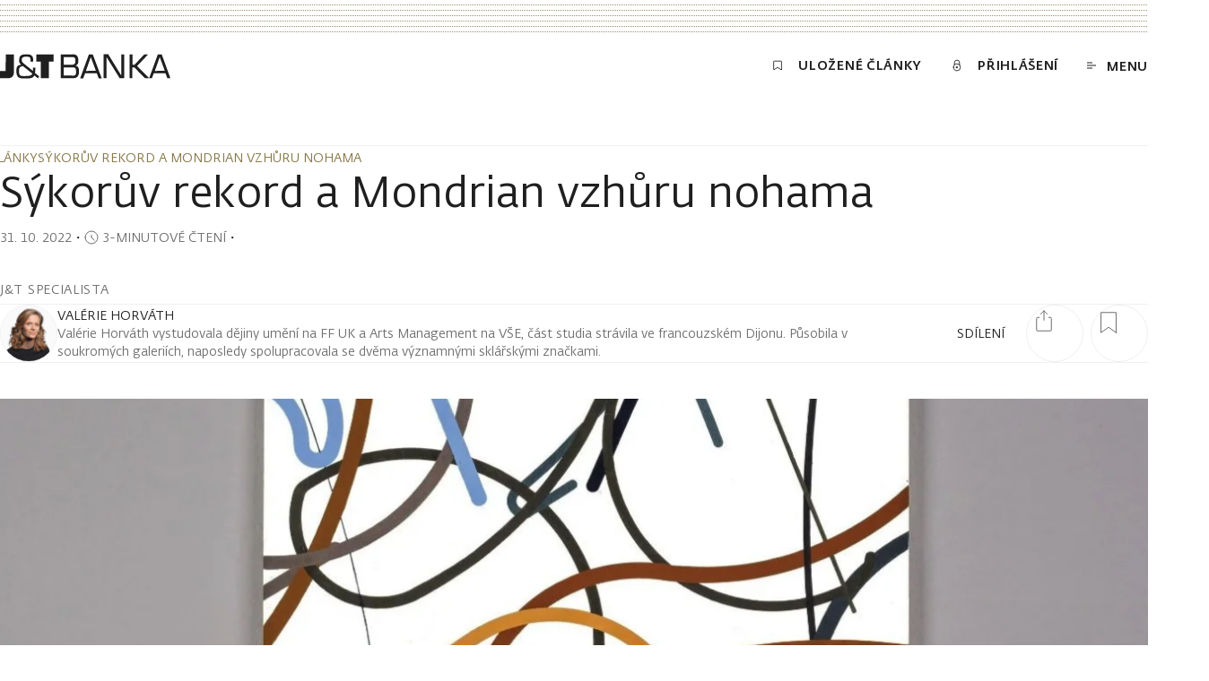

--- FILE ---
content_type: text/html; charset=utf-8
request_url: https://www.jtbank.cz/clanky/-/j3ibhb7lsc-sykoruv-rekord-a-mondrian-vzhuru-nohama
body_size: 58025
content:
<!DOCTYPE html><html lang="cs"><head><meta charSet="utf-8"/><meta name="viewport" content="width=device-width, initial-scale=1"/><link rel="preload" href="https://assets-eu-01.kc-usercontent.com:443/77de673d-cf7c-010a-b019-4f353d47aae0/ea769925-bcff-4573-a983-77c49ee80bb7/zdenek-sykora-linie-52.jpg?auto=format&amp;fit=clip&amp;w=1800&amp;dpr=2" as="image" fetchPriority="high"/><link rel="stylesheet" href="/_next/static/css/2a06941749eba989.css" data-precedence="next"/><link rel="stylesheet" href="/_next/static/css/d1cd7a81e949ac00.css" data-precedence="next"/><link rel="stylesheet" href="/_next/static/css/116a767b8a73907d.css" data-precedence="next"/><link rel="stylesheet" href="/_next/static/css/1ec9771bee0c0351.css" data-precedence="next"/><link rel="stylesheet" href="/_next/static/css/a3ea110538e5b143.css" data-precedence="next"/><link rel="stylesheet" href="/_next/static/css/ca0e9e5201a59935.css" data-precedence="next"/><link rel="stylesheet" href="/_next/static/css/03024b9230b33a11.css" data-precedence="next"/><link rel="stylesheet" href="/_next/static/css/42c3f70b6c1f246d.css" data-precedence="next"/><link rel="stylesheet" href="/_next/static/css/2da458ef7928161e.css" data-precedence="next"/><link rel="stylesheet" href="/_next/static/css/bc370602ff1aae46.css" data-precedence="next"/><link rel="stylesheet" href="/_next/static/css/9a30ced54e136c1a.css" data-precedence="next"/><link rel="stylesheet" href="/_next/static/css/e1c86cf29d0fb7a2.css" data-precedence="next"/><link rel="stylesheet" href="/_next/static/css/eec4a6cc21024094.css" data-precedence="next"/><link rel="stylesheet" href="/_next/static/css/07cae5544cc0e21a.css" data-precedence="next"/><link rel="stylesheet" href="/_next/static/css/c03d95a2aa2e990d.css" data-precedence="next"/><link rel="stylesheet" href="/_next/static/css/f8ad3315d67a8d4e.css" data-precedence="next"/><link rel="stylesheet" href="/_next/static/css/88c9ae35e77be55a.css" data-precedence="next"/><link rel="stylesheet" href="/_next/static/css/0ecc44eac13fc717.css" data-precedence="next"/><link rel="stylesheet" href="/_next/static/css/3febcf1c8f0dd99a.css" data-precedence="next"/><link rel="stylesheet" href="/_next/static/css/6ccf994eac02c502.css" data-precedence="next"/><link rel="stylesheet" href="/_next/static/css/e8ab0309ca42a0ab.css" data-precedence="next"/><link rel="stylesheet" href="/_next/static/css/9129fba8a125f763.css" data-precedence="next"/><link rel="stylesheet" href="/_next/static/css/58c2c49bbe3b905e.css" data-precedence="next"/><link rel="stylesheet" href="/_next/static/css/cdbc5c1eb0ffd8f1.css" data-precedence="next"/><link rel="stylesheet" href="/_next/static/css/5129eba1b269756f.css" data-precedence="next"/><link rel="stylesheet" href="/_next/static/css/9ad35f459d23b381.css" data-precedence="next"/><link rel="stylesheet" href="/_next/static/css/bc878692539859c9.css" data-precedence="next"/><link rel="stylesheet" href="/_next/static/css/083f04b55a1fd341.css" data-precedence="next"/><link rel="stylesheet" href="/_next/static/css/1c670244d3cf85d5.css" data-precedence="next"/><link rel="stylesheet" href="/_next/static/css/90e0097b712b2bbc.css" data-precedence="next"/><link rel="stylesheet" href="/_next/static/css/e92e8e983c25ea99.css" data-precedence="next"/><link rel="stylesheet" href="/_next/static/css/b4195b66b3f6c5d1.css" data-precedence="next"/><link rel="stylesheet" href="/_next/static/css/8506cb845c3f99f5.css" data-precedence="next"/><link rel="stylesheet" href="/_next/static/css/b3873ff8a75813f8.css" data-precedence="next"/><link rel="stylesheet" href="/_next/static/css/7bcdc00ee4bcf2ac.css" data-precedence="next"/><link rel="stylesheet" href="/_next/static/css/2229cdbfbcd7fc96.css" data-precedence="next"/><link rel="stylesheet" href="/_next/static/css/262d6bbfa06073f5.css" as="style" data-precedence="dynamic"/><link rel="stylesheet" href="/_next/static/css/ab84e9a743cb74a7.css" as="style" data-precedence="dynamic"/><link rel="preload" as="script" fetchPriority="low" nonce="kLuxXMYs0Gnn5iYlRxtNF" href="/_next/static/chunks/webpack-e7c79fb7ec6c1393.js"/><script src="/_next/static/chunks/1dd3208c-f22c7d1ea7af89da.js" async="" nonce="kLuxXMYs0Gnn5iYlRxtNF"></script><script src="/_next/static/chunks/1528-3205e8ce68e7dd2d.js" async="" nonce="kLuxXMYs0Gnn5iYlRxtNF"></script><script src="/_next/static/chunks/main-app-2ad0ab27a2f0fab2.js" async="" nonce="kLuxXMYs0Gnn5iYlRxtNF"></script><script src="/_next/static/chunks/25c8a87d-023d29bd1de6d434.js" async="" nonce="kLuxXMYs0Gnn5iYlRxtNF"></script><script src="/_next/static/chunks/9360-9fe35f8d43181104.js" async="" nonce="kLuxXMYs0Gnn5iYlRxtNF"></script><script src="/_next/static/chunks/6340-d26cbbd6455d88b1.js" async="" nonce="kLuxXMYs0Gnn5iYlRxtNF"></script><script src="/_next/static/chunks/7470-91e6cb5539b003a2.js" async="" nonce="kLuxXMYs0Gnn5iYlRxtNF"></script><script src="/_next/static/chunks/2714-529f65c7695b1a1d.js" async="" nonce="kLuxXMYs0Gnn5iYlRxtNF"></script><script src="/_next/static/chunks/7472-952e8ef6b21066d6.js" async="" nonce="kLuxXMYs0Gnn5iYlRxtNF"></script><script src="/_next/static/chunks/1853-58e43a2a79485270.js" async="" nonce="kLuxXMYs0Gnn5iYlRxtNF"></script><script src="/_next/static/chunks/8056-9f10163f550d97ff.js" async="" nonce="kLuxXMYs0Gnn5iYlRxtNF"></script><script src="/_next/static/chunks/7270-7d44016781c61b0f.js" async="" nonce="kLuxXMYs0Gnn5iYlRxtNF"></script><script src="/_next/static/chunks/1055-9b46cc5950dfca23.js" async="" nonce="kLuxXMYs0Gnn5iYlRxtNF"></script><script src="/_next/static/chunks/3843-67fc9a7f99e0e294.js" async="" nonce="kLuxXMYs0Gnn5iYlRxtNF"></script><script src="/_next/static/chunks/8633-1a9588030bde7991.js" async="" nonce="kLuxXMYs0Gnn5iYlRxtNF"></script><script src="/_next/static/chunks/3453-8e64ef9e7a25ffcc.js" async="" nonce="kLuxXMYs0Gnn5iYlRxtNF"></script><script src="/_next/static/chunks/130-5bf1a34bfe03944d.js" async="" nonce="kLuxXMYs0Gnn5iYlRxtNF"></script><script src="/_next/static/chunks/5366-4fbae84004638ce2.js" async="" nonce="kLuxXMYs0Gnn5iYlRxtNF"></script><script src="/_next/static/chunks/7250-bcb47abdfaaf16a0.js" async="" nonce="kLuxXMYs0Gnn5iYlRxtNF"></script><script src="/_next/static/chunks/app/%5Blang%5D/layout-45b05ddf6bd678fa.js" async="" nonce="kLuxXMYs0Gnn5iYlRxtNF"></script><script src="/_next/static/chunks/app/%5Blang%5D/error-b54c70ecfab79a53.js" async="" nonce="kLuxXMYs0Gnn5iYlRxtNF"></script><script src="/_next/static/chunks/app/%5Blang%5D/not-found-5c3689d5894589ff.js" async="" nonce="kLuxXMYs0Gnn5iYlRxtNF"></script><script src="/_next/static/chunks/5358-8f98ba4f4cff4dcf.js" async="" nonce="kLuxXMYs0Gnn5iYlRxtNF"></script><script src="/_next/static/chunks/9416-f0a1135ee903002c.js" async="" nonce="kLuxXMYs0Gnn5iYlRxtNF"></script><script src="/_next/static/chunks/4772-257c3afe0f953500.js" async="" nonce="kLuxXMYs0Gnn5iYlRxtNF"></script><script src="/_next/static/chunks/1430-8a8a40ce8b6d9a50.js" async="" nonce="kLuxXMYs0Gnn5iYlRxtNF"></script><script src="/_next/static/chunks/app/%5Blang%5D/clanky/%5Bslug%5D/%5Bsubpage%5D/page-cb0c898bcc0d97a7.js" async="" nonce="kLuxXMYs0Gnn5iYlRxtNF"></script><link rel="preload" href="https://www.jtbank.cz/ui/3i0kl7ueqsrrty12r6k0.js" as="script" nonce="kLuxXMYs0Gnn5iYlRxtNF"/><link rel="preload" href="/cookiebar/cookiebar-ff6c2cb2-initialSettings.js" as="script" nonce="kLuxXMYs0Gnn5iYlRxtNF"/><link rel="preload" href="/cookiebar/cookiebar-96c571e2-ApploudConsent.js" as="script" nonce="kLuxXMYs0Gnn5iYlRxtNF"/><link rel="preload" href="/cookiebar/cookiebar-c7c895db-chunks-vendor.js" as="script" nonce="kLuxXMYs0Gnn5iYlRxtNF"/><title>Sýkorův rekord a Mondrian vzhůru nohama | J&amp;T Banka</title><meta name="description" content="Minulý týden zaznamenal český aukční trh nový rekord, postarala se o něj liniová malba Zdeňka Sýkory. Nabídka nadcházejících aukcí ale naznačuje, že by rekord mohl být velmi záhy znovu pokořen. Co dalšího se odehrálo ve světě umění? Zemřel jeden z nejvýznamnějších světových malířů Pierre Soulages, v německé galerii visí vzhůru nohama obraz Pieta Mondriana a šíří se spekulace o nákupu Gagosian Gallery skupinou LVMH. Na závěr se podíváme na to, co si podle JT Banka Art Reportu myslí Češi o roli galeristů na uměleckém trhu."/><link rel="canonical" href="https://www.jtbank.cz/clanky/-/j3ibhb7lsc-sykoruv-rekord-a-mondrian-vzhuru-nohama"/><meta name="google-site-verification" content="gmL1-0-bsB7KdU4fkJVOS1hsyNTsVqMymexdA0El_Dg"/><meta property="og:title" content="Sýkorův rekord a Mondrian vzhůru nohama"/><meta property="og:description" content="Minulý týden zaznamenal český aukční trh nový rekord, postarala se o něj liniová malba Zdeňka Sýkory. Nabídka nadcházejících aukcí ale naznačuje, že by rekord mohl být velmi záhy znovu pokořen. Co dalšího se odehrálo ve světě umění? Zemřel jeden z nejvýznamnějších světových malířů Pierre Soulages, v německé galerii visí vzhůru nohama obraz Pieta Mondriana a šíří se spekulace o nákupu Gagosian Gallery skupinou LVMH. Na závěr se podíváme na to, co si podle JT Banka Art Reportu myslí Češi o roli galeristů na uměleckém trhu."/><meta property="og:url" content="https://www.jtbank.cz/clanky/-/j3ibhb7lsc-sykoruv-rekord-a-mondrian-vzhuru-nohama"/><meta property="og:image" content="https://assets-eu-01.kc-usercontent.com/77de673d-cf7c-010a-b019-4f353d47aae0/ea769925-bcff-4573-a983-77c49ee80bb7/zdenek-sykora-linie-52.jpg"/><meta property="og:image:width" content="1301"/><meta property="og:image:height" content="855"/><meta property="og:image:type" content="image/jpeg"/><meta property="og:type" content="website"/><meta name="twitter:card" content="summary_large_image"/><meta name="twitter:title" content="Sýkorův rekord a Mondrian vzhůru nohama"/><meta name="twitter:description" content="Minulý týden zaznamenal český aukční trh nový rekord, postarala se o něj liniová malba Zdeňka Sýkory. Nabídka nadcházejících aukcí ale naznačuje, že by rekord mohl být velmi záhy znovu pokořen. Co dalšího se odehrálo ve světě umění? Zemřel jeden z nejvýznamnějších světových malířů Pierre Soulages, v německé galerii visí vzhůru nohama obraz Pieta Mondriana a šíří se spekulace o nákupu Gagosian Gallery skupinou LVMH. Na závěr se podíváme na to, co si podle JT Banka Art Reportu myslí Češi o roli galeristů na uměleckém trhu."/><meta name="twitter:image" content="https://assets-eu-01.kc-usercontent.com/77de673d-cf7c-010a-b019-4f353d47aae0/ea769925-bcff-4573-a983-77c49ee80bb7/zdenek-sykora-linie-52.jpg"/><meta name="twitter:image:width" content="1301"/><meta name="twitter:image:height" content="855"/><meta name="twitter:image:type" content="image/jpeg"/><link rel="icon" href="/favicon.ico" type="image/x-icon" sizes="48x48"/><script src="/_next/static/chunks/polyfills-42372ed130431b0a.js" noModule="" nonce="kLuxXMYs0Gnn5iYlRxtNF"></script></head><body><!--$--><!--$--><style nonce="kLuxXMYs0Gnn5iYlRxtNF">
          #nprogress {
            pointer-events: none;
          }

          #nprogress .bar {
            background: #C9A96C;

            position: fixed;
            z-index: 99999;
            top: 0;
            left: 0;

            width: 100%;
            height: 2px;
          }

          /* Fancy blur effect */
          #nprogress .peg {
            display: block;
            position: absolute;
            right: 0px;
            width: 100px;
            height: 100%;
            box-shadow: 0 0 10px #C9A96C, 0 0 5px #C9A96C;
            opacity: 1.0;

            -webkit-transform: rotate(3deg) translate(0px, -4px);
                -ms-transform: rotate(3deg) translate(0px, -4px);
                    transform: rotate(3deg) translate(0px, -4px);
          }

          /* Remove these to get rid of the spinner */
          #nprogress .spinner {
            display: block;
            position: fixed;
            z-index: 1031;
            top: 15px;
            right: 15px;
          }

          #nprogress .spinner-icon {
            width: 18px;
            height: 18px;
            box-sizing: border-box;

            border: solid 2px transparent;
            border-top-color: #C9A96C;
            border-left-color: #C9A96C;
            border-radius: 50%;

            -webkit-animation: nprogress-spinner 400ms linear infinite;
                    animation: nprogress-spinner 400ms linear infinite;
          }

          .nprogress-custom-parent {
            overflow: hidden;
            position: relative;
          }

          .nprogress-custom-parent #nprogress .spinner,
          .nprogress-custom-parent #nprogress .bar {
            position: absolute;
          }

          @-webkit-keyframes nprogress-spinner {
            0%   { -webkit-transform: rotate(0deg); }
            100% { -webkit-transform: rotate(360deg); }
          }
          @keyframes nprogress-spinner {
            0%   { transform: rotate(0deg); }
            100% { transform: rotate(360deg); }
          }
        </style><!--/$--><!--/$--><div class="layout relative"><div class="page__container top-decoration-wrapper"><div class="top-decoration dotted-background"></div></div><div><div id="header" class="header"><div class="header__nav"><div class="page__container"><div class="relative"><div class="header__menu-row"><a class="header__logo expand-hitbox homepage-link" aria-label="Domů" href="/"><svg class="svg logo" viewBox="0 0 190 28" xmlns="http://www.w3.org/2000/svg" fill="currentColor"><path d="M40.412 8.647h5.124V27.25h9.006V8.647h5.1V.687h-19.23v7.96zM6.318 19.29H0v7.96h9.19a9.69 9.69 0 001.24 0 5.861 5.861 0 003.53-1.9 5.845 5.845 0 001.479-3.72V.685H6.433l-.115 18.605zm33.13-1.652V15.55H36.69V19.153l-10.545-8.557a3.97 3.97 0 01-1.86-3.716c0-3.487 2.297-3.601 5.145-3.601 3.975 0 4.458.665 4.595 4.037v1.445h3.01V7.316c0-5.597-2.688-6.698-7.513-6.698-5.215 0-8.156 1.032-8.156 6.262a5.406 5.406 0 002.298 5.253c-3.4.94-5.422.78-5.422 7.203 0 8.282 4.204 8.259 10.109 8.259 4.25 0 8.385 0 9.902-3.464l3.951 3.234 1.632-2.087-4.825-3.808c.234-1.225.342-2.47.322-3.716l.114-.115zM28.35 24.934c-6.272 0-7.1-.39-7.1-5.552 0-4.22.391-4.748 4.297-5.643l10.407 8.327c-.643 2.914-4.732 2.661-7.581 2.661l-.023.207zm55.943-11.677c2.504-.963 3.056-2.867 3.056-5.528a8.477 8.477 0 00-1.241-5.276A5.882 5.882 0 0081.1.64H67.637v26.61h14.13a5.89 5.89 0 004.893-1.95 8.753 8.753 0 001.448-5.529c0-3.12-.529-5.712-3.814-6.469v-.046zM70.9 3.715h8.822c3.124 0 4.32.298 4.365 3.785 0 4.083-1.126 4.725-4.595 4.771H70.97l-.07-8.556zm9.19 20.645H70.9v-9.176h9.902c3.676 0 4.066 1.606 4.09 5.024 0 3.969-1.425 4.221-4.596 4.267l-.207-.115zm19-23.536l-9.696 26.564h3.423l2.045-5.574h13.096l2.067 5.574h3.378L103.478.824H99.09zm-3.332 18.352l5.468-15.461 5.675 15.254-11.143.207zM180.351.824h-4.411l-9.627 26.404-13.463-13.535L165.027.824h-4.297l-10.729 11.47h-2.297V.824h-3.263v26.427h2.987V15.184h2.298l12.038 12.158h7.628l2.045-5.574h13.095l2.068 5.574h3.4L180.351.824zm-7.72 18.352l5.468-15.461 5.652 15.254-11.12.207zm-37.379 5.184L120.686.595h-5.147V27.25h3.263V3.715l14.635 23.582h5.077V.687h-3.262V24.36z"></path></svg></a><nav class="header__content" aria-label="Menu"><a class="header__link animated-button animated-button--small expand-hitbox text--uppercase typo--c-title" href="/clanky/seznam-cetby"><span class="icon-text icon-text--middle"><svg xmlns="http://www.w3.org/2000/svg" viewBox="0 0 16 16" class="svg"><path d="M13,13.25c0,.27-.24,.33-.54,.14l-4.46-2.83-4.46,2.83c-.3,.19-.54,.13-.54-.14V2.99c0-.13,.08-.25,.23-.35,.14-.09,.34-.14,.54-.14H12.23c.2,0,.4,.05,.54,.14,.14,.09,.23,.22,.23,.35V13.25Z" fill="none" stroke="currentColor" stroke-linecap="round" stroke-linejoin="round"></path></svg><span class="header__link-text text--demi text--uppercase">Uložené články</span></span></a><a class="header__link text--uppercase eportal-link animated-button animated-button--small typo--c-title expand-hitbox" href="/migrace"><span class="icon-text icon-text--middle"><svg xmlns="http://www.w3.org/2000/svg" viewBox="0 0 16 16" width="16px" height="16px" class="eportal-link__svg svg"><path fill="none" d="M3.62,10.33A4.38,4.38,0,1,0,8,6,4.38,4.38,0,0,0,3.62,10.33Zm3.5,0a.88.88,0,1,0,1.75,0,.88.88,0,0,0-1.75,0Zm4.09-3V4.5a3.21,3.21,0,0,0-6.42,0V7.36" stroke="currentColor" stroke-linecap="round" stroke-linejoin="round"></path></svg><span class="eportal-link__text text--demi">Přihlášení</span></span></a><button class="header__menu-toggle animated-button animated-button--small animated-button--reversed expand-hitbox text--uppercase typo--c-title"><span class="icon-text icon-text--middle"><svg class="svg svg--outline header__menu-icon" xmlns="http://www.w3.org/2000/svg" viewBox="-292 417.9 10 7" fill="none" stroke="currentColor"><path vector-effect="non-scaling-stroke" d="M-292 418.4h6M-292 424.4h6M-292 421.4h10"></path></svg><span class="header__menu-toggle-text text--demi">Menu</span></span></button></nav></div><div class="header__progress header__progress--visible progress-bar"><hr class="progress-bar__separator separator"/><div class="progress-bar__bar"></div></div></div></div></div></div></div><div class="article-page page"><div class="article-page__animated-breadcrumbs"><div class="page__container"><div class="horizontal-scroll"><div class=""><div class="horizontal-scroll__content"><nav aria-label="Breadcrumb"><ul class="breadcrumbs"><li class="breadcrumbs__item"><a class="breadcrumbs__link typo--c text--uppercase" href="/clanky"><span class="link">Články</span></a></li><li class="breadcrumbs__item"><svg xmlns="http://www.w3.org/2000/svg" viewBox="0 0 16 16" width="16px" height="16px" fill="none" class="breadcrumbs__chevron" role="presentation"><path d="M4.5,15l7-7-7-7" stroke="currentColor"></path></svg><span class="breadcrumbs__link typo--c text--uppercase" aria-current="page">Sýkorův rekord a Mondrian vzhůru nohama</span></li></ul></nav></div></div></div></div></div><div><hr class="article-page__separator separator"/><div class="page__container"><div class="article-page__header"><div class="article-page__breadcrumbs-wrapper"><div class="article-page__breadcrumbs breadcrumbs-spacer horizontal-scroll"><div class=""><div class="horizontal-scroll__content"><nav aria-label="Breadcrumb"><ul class="breadcrumbs"><li class="breadcrumbs__item"><a class="breadcrumbs__link typo--c text--uppercase" href="/clanky"><span class="link">Články</span></a></li><li class="breadcrumbs__item"><svg xmlns="http://www.w3.org/2000/svg" viewBox="0 0 16 16" width="16px" height="16px" fill="none" class="breadcrumbs__chevron" role="presentation"><path d="M4.5,15l7-7-7-7" stroke="currentColor"></path></svg><span class="breadcrumbs__link typo--c text--uppercase" aria-current="page">Sýkorův rekord a Mondrian vzhůru nohama</span></li></ul></nav></div></div></div></div><div class="overflow-hidden"><h1 class="article-page__heading typo--h1">Sýkorův rekord a Mondrian vzhůru nohama</h1></div><div class="article-page__below-heading typo--c"><span class="article-page__published-date date-range"><time dateTime="2022-10-31T00:00:00+01:00" class="date-range__date">31. 10. 2022</time></span>・<span class="reading-time icon-text icon-text--middle icon-text--compact text--subtle typo--c" id="reading-time-sykoruv_rekord_a_mondrian_vzhuru_nohama"><svg class="svg svg--outline reading-time__icon" xmlns="http://www.w3.org/2000/svg" viewBox="0 0 16 16"><path fill="none" vector-effect="non-scaling-stroke" d="M1,8A7,7,0,1,0,3.05,3.05,7,7,0,0,0,1,8ZM8,8V5.5M8,8l3.12,3.13" stroke="currentColor" stroke-linecap="round" stroke-linejoin="round"></path></svg><span class="text--uppercase">3-minutové čtení</span></span>・</div><span class="article-page__person-info-heading typo--c-title text--uppercase">J&amp;T specialista</span><hr class="separator article-page__animated-separator"/><div class="article-page__person-info author-info"><div class="author-info__image-animation"><div class="author-info__image circular-image"><div class="image"><div class="image__ratio image__ratio--active"><img alt="" src="[data-uri]" loading="lazy" fetchPriority="auto"/></div></div></div></div><div class="author-info__shares-counter"><div class="shares-counter"><div class="shares-counter__container"><div class="shares-counter__left"><div class="shares-counter__text typo--c text--uppercase"><span class="shares-counter__heading">sdílení</span></div></div><button class="shares-counter__button shares-counter__share circle" aria-label="Sdílet článek"><svg class="svg shares-counter__icon shares-counter__icon--share" xmlns="http://www.w3.org/2000/svg" viewBox="0 0 24 24" width="24px" height="24px"><path fill="none" d="M17.25,8.25h2a1,1,0,0,1,1,1v13a1,1,0,0,1-1,1H4.75a1,1,0,0,1-1-1v-13a1,1,0,0,1,1-1h2M12,.75v10.5M8.25,4.5,12,.75,15.75,4.5" stroke="currentColor" stroke-linecap="round" stroke-linejoin="round"></path></svg></button><button title="Přidat do záložek Sýkorův rekord a Mondrian vzhůru nohama" aria-label="Přidat do záložek Sýkorův rekord a Mondrian vzhůru nohama" class="shares-counter__button bookmark-toggle"><span class="shares-counter__bookmark circle"><svg xmlns="http://www.w3.org/2000/svg" viewBox="0 0 16 16" class="svg shares-counter__icon shares-counter__icon--bookmark"><path fill="none" d="M13.62,15.5l-5.62-4.01L2.38,15.5V.5H13.62V15.5Z" stroke="currentColor" stroke-linecap="round" stroke-linejoin="round" stroke-miterlimit="10" vector-effect="non-scaling-stroke"></path></svg></span></button></div></div></div><div class="author-info__content"><div class="person-name text--uppercase"><a class="person-name__name text--bodycopy link-hitbox person-name__name typo--b" href="/experti/valerie-dvorakova"><span class="link">Valérie Horváth</span></a></div><div class="overflow-hidden"><p class="author-info__text typo--c rich-text rich-text--html">Valérie Horváth vystudovala dějiny umění na FF UK a Arts Management na VŠE, část studia strávila ve francouzském Dijonu. Působila v soukromých galeriích, naposledy spolupracovala se dvěma významnými sklářskými značkami.</p></div></div></div><hr class="separator article-page__animated-separator"/></div></div><div class="article-page__cover-image-wrapper"><div class="article-page__cover-image image-reveal"><div class="image"><div class="image__ratio image__ratio--active"><img alt="Sýkorův rekord a Mondrian vzhůru nohama" src="[data-uri]" loading="eager" fetchPriority="high"/></div></div><div class="image-reveal__overlay"></div></div></div><div class="page__container article-page__layout mal"><main class="mal__main hide-scrollbar"><div id="article-body" class="article-page__container"><!--$--><div></div><!--/$--><hr class="article-page__content-separator separator"/><div class="article-page__perex-wrapper"><div class="article-text-block"><p class="article-page__perex rich-text rich-text--html">Minulý týden zaznamenal český aukční trh nový rekord, postarala se o něj liniová malba Zdeňka Sýkory. Nabídka nadcházejících aukcí ale naznačuje, že by rekord mohl být velmi záhy znovu pokořen. Co dalšího se odehrálo ve světě umění? Zemřel jeden z nejvýznamnějších světových malířů Pierre Soulages, v německé galerii visí vzhůru nohama obraz Pieta Mondriana a šíří se spekulace o nákupu Gagosian Gallery skupinou LVMH. Na závěr se podíváme na to, co si podle J&amp;T Banka Art Reportu myslí Češi o roli galeristů na uměleckém trhu.</p></div></div><hr class="article-page__content-separator separator"/><div class="article-text-block"><div class="rich-text"><p class="rich-text--html"><strong>Sýkorovy rekordy</strong></p><p class="rich-text--html">Podzimní sezóna je v plném proudu, a to s sebou obvykle přináší i aukční rekordy. Ten, který padl minulý týden, měla na svědomí jedna z ikonických liniových maleb s číslem 52 Zdeňka Sýkory (viz. úvodní foto). Nový majitel si ho z aukční síně <a href="https://www.acb.cz/cs/aukce/89-aukce-rijen-2022/predmety/nr-52-linie-nr-52-linienbild-nr-52-zdenek-sykora-1920-2011?page=4" aria-label="1. Art Consulting (externí odkaz)">1. Art Consulting</a> odnesl za více než 8 milionů korun včetně aukční přirážky. Rekord ale možná nevydrží dlouho: v nabídce listopadové aukce Galerie Kodl je totiž zařazena další Sýkorova liniová malba, tentokrát označená číslem 148, jejíž koupě za vyvolávací cenu by rekord rovnou pokořila. Očekávání jsou vysoká, Sýkorův mezinárodní rekord je ostatně od loňska výrazně výš, v přepočtu na 22 milionech korun.</p>
<p class="rich-text--html"><strong>Zemřel Pierre Soulages</strong></p>
<p class="rich-text--html">Ve věku neuvěřitelných 102 let zemřel <a href="https://magazin.aktualne.cz/kultura/proslavily-ho-obrazy-s-cernou-barvou-zemre-slavny-francouzsk/r~e318828a554e11edb1f50cc47ab5f122/" aria-label="Pierre Soulages (externí odkaz)">Pierre Soulages</a>, jeden z těch malířů, který psal dějiny umění. Muž, jenž se do paměti široké veřejnosti zapsal monochromními černými malbami, vystavoval ve světových institucích, jako je Tate v Londýně nebo Guggenheimovo muzeum v New Yorku, už od 50. let. Kromě malby vytvořil třeba i stovku originálních vitráží pro klášterní kostel ve francouzském Conques. Pokud budete mít někdy cestu na jih Francie, určitě si udělejte zastávku a připomeňte si, jak unikátním umělcem Soulages byl.</p>
<p class="rich-text--html"><strong>Mondrian vzhůru nohama</strong></p>
<p class="rich-text--html">U příležitosti 150. výročí narození malíře Pieta Mondriana oznámila galerie Kunstsammlung Nordrhein-Westfalen v Düsseldorfu úsměvnou zprávu. Mondrianův obraz New York City I. z roku 1941 totiž visí v tamních sbírkách <a href="https://magazin.aktualne.cz/kultura/umeni/abstraktni-obraz-omylem-visel-vzhuru-nohama-piet-mondrian/r~ae12c164577d11eda873ac1f6b220ee8/" aria-label="vzhůru nohama (externí odkaz)">vzhůru nohama</a>. Dílo není podepsané a správnou orientaci kurátoři odhalili až na dobové fotografii z umělcova ateliéru. Vzhledem k charakteru Mondrianových děl lze omyl kurátorům vytýkat jen těžko. Spíš by tato anekdota mohla sloužit jako výzva kurátorům všech muzeí umění: zkontrolujte si, jak vám visí vaše abstrakce.</p>
<p class="rich-text--html"><strong>Gagosian &amp; LVMH?</strong></p>
<p class="rich-text--html">Uměleckým světem švitoří už nějakou dobu <a href="https://www.artnews.com/art-news/news/gagosian-denies-rumors-lvmh-1234642427/" aria-label="spekulace o prodeji (externí odkaz)">spekulace o prodeji</a> největší světové sítě soukromých galerií Gagosian Gallery pod křídla skupiny luxusních brandů LVMH. Zakladatel a dosavadní majitel galerie Larry Gagosian zvěsti sice aktivně popírá, k podobnému kroku ale nasvědčuje nejen jeho snaha zajistit galerii budoucnost i po svém odchodu, ale i blízký vztah s Bernardem Arnaultem, který u Gagosiana s oblibou nakupuje do své umělecké sbírky. Pro LVMH by nešlo o první asociaci s výtvarným uměním, stojí například za pařížskou galerií Louis Vuitton Foundation. Smysl by dávala i Arnaultova snaha vyrovnat se uměleckým aktivitám Françoise Pinaulta.</p>
<p class="rich-text--html"><strong>J&amp;T Banka Art Report: role galeristů na trhu s uměním</strong></p>
<p class="rich-text--html">Role galeristů na uměleckém trhu je v globálním měřítko nezpochybnitelná. Podle výsledků letošního <a href="https://sberatele.artplus.cz/wp-content/uploads/2022/07/JT-Banka-Art-Report-2022.pdf" aria-label="J&amp;T Banka Art Reportu (externí odkaz)">J&amp;T Banka Art Reportu</a> má ale česká scéna k přijetí zprostředkovatelů prodeje uměleckých děl ještě celkem daleko.</p>
<p class="rich-text--html">Mezi vlastníky uměleckých děl panuje nadpoloviční shoda na tvrzení, že umění má smysl nakupovat přímo z ateliérů umělců, protože galeristé si jen připočítávají své provize. Mezi sběrateli, kteří se z logiky věci na uměleckém trhu pohybují o něco aktivněji a hlouběji, s tímto tvrzením souhlasí už jen třetina z nich. Paradoxně se všechny skupiny respondentů shodly na tom, že by transparenci českého trhu s uměním prospěla větší spolupráce galeristů s umělci. Nezbývá než doufat, že výsledky J&amp;T Banka Art Reportu v následujících letech ukážou, že Češi roli galeristů pomalu přijímají a přibližují se tak západní praxi.</p>
<p class="rich-text--html"> </p></div></div></div></main><aside class="mal__aside"><div class="mal__aside-panel"><div class="article-page__articles-wrapper"><p class="article-page__articles-heading typo--c text--uppercase">Související články</p></div></div></aside><div class="mal__footer"><div class="article-page__share-article"><div class="article-page__share-article-inner"><div class="article-page__shares-counter shares-counter"><div class="shares-counter__container"><div class="shares-counter__left"><div class="shares-counter__text typo--c text--uppercase"><span class="shares-counter__heading">sdílení</span></div></div></div></div><div class="article-page__share-buttons article-share"><a target="_blank" class="article-share__link" aria-label="Sdílet e-mailem" title="Sdílet e-mailem" href="mailto:?body=https%3A%2F%2Fwww.jtbank.cz%2Fclanky%2F-%2Fj3ibhb7lsc-sykoruv-rekord-a-mondrian-vzhuru-nohama"><div class="article-share__circle circle-icon"><svg class="circle-icon__circle" width="16" height="16" xmlns="http://www.w3.org/2000/svg" viewBox="0 0 16 16"><circle stroke="currentColor" cx="8" cy="8" r="7.5" fill="none" stroke-width="1" vector-effect="non-scaling-stroke" class="circle-icon__circle-el"></circle><circle stroke="currentColor" cx="8" cy="8" r="7.5" fill="none" stroke-width="1" vector-effect="non-scaling-stroke" class="circle-icon__circle-el circle-icon__circle-el--hovered"></circle></svg><svg xmlns="http://www.w3.org/2000/svg" viewBox="0 0 16 16" width="16px" height="16px" class="svg"><path fill="currentColor" d="M15.43,3.79s-.04-.02-.06-.02-.04,0-.06,.02l-6.09,6.65c-.16,.17-.35,.31-.56,.41-.21,.09-.43,.14-.66,.14-.46,0-.89-.2-1.22-.55L.69,3.82s-.04-.02-.06-.02-.04,0-.06,.02c-.02,0-.03,.02-.04,.03-.01,.02-.02,.03-.02,.05V12.09c0,.36,.13,.71,.37,.96,.23,.26,.55,.4,.88,.4H14.25c.33,0,.65-.14,.88-.4,.23-.26,.37-.6,.37-.96V3.91s0-.05-.02-.07c-.01-.02-.03-.04-.05-.05Zm-7.99,5.95c.15,.16,.35,.24,.55,.24s.4-.09,.55-.24L14.61,3.14s.07-.1,.08-.16c.01-.06,.01-.13,0-.19-.07-.25-.26-.25-.43-.25H1.75c-.17,0-.36,0-.43,.25-.02,.06-.02,.12,0,.19,.01,.06,.04,.12,.08,.16l6.05,6.61Z"></path></svg></div></a><a target="_blank" class="article-share__link" aria-label="Sdílet na LinkedIn" title="Sdílet na LinkedIn" href="https://www.linkedin.com/sharing/share-offsite/?url=https%3A%2F%2Fwww.jtbank.cz%2Fclanky%2F-%2Fj3ibhb7lsc-sykoruv-rekord-a-mondrian-vzhuru-nohama"><div class="article-share__circle circle-icon"><svg class="circle-icon__circle" width="16" height="16" xmlns="http://www.w3.org/2000/svg" viewBox="0 0 16 16"><circle stroke="currentColor" cx="8" cy="8" r="7.5" fill="none" stroke-width="1" vector-effect="non-scaling-stroke" class="circle-icon__circle-el"></circle><circle stroke="currentColor" cx="8" cy="8" r="7.5" fill="none" stroke-width="1" vector-effect="non-scaling-stroke" class="circle-icon__circle-el circle-icon__circle-el--hovered"></circle></svg><svg width="17px" height="16px" viewBox="0 0 17 16" fill="none" xmlns="http://www.w3.org/2000/svg" class=""><path fill="currentColor" d="M3.69719 16H0.037892V5.51153H3.69719V16ZM11.2944 8.92988C10.867 8.92988 10.4572 9.09964 10.155 9.40182C9.85283 9.704 9.68307 10.1138 9.68307 10.5412V16H5.83554V5.51153H9.68307V6.70871C10.5849 5.94526 11.7242 5.51935 12.9057 5.504C15.2925 5.504 16.949 7.27341 16.949 10.6315V16H12.9057V10.5412C12.9066 10.3289 12.8657 10.1186 12.7852 9.92225C12.7046 9.72589 12.5861 9.54737 12.4364 9.39695C12.2867 9.24653 12.1087 9.12717 11.9127 9.04572C11.7167 8.96428 11.5066 8.92235 11.2944 8.92235V8.92988ZM3.76495 1.88235C3.76495 2.25465 3.65455 2.61858 3.44772 2.92813C3.24088 3.23768 2.9469 3.47895 2.60294 3.62142C2.25899 3.76389 1.88051 3.80117 1.51537 3.72854C1.15023 3.65591 0.814825 3.47663 0.551573 3.21338C0.288322 2.95013 0.109045 2.61472 0.0364139 2.24958C-0.0362171 1.88444 0.00105973 1.50596 0.143531 1.16201C0.286001 0.818053 0.527267 0.524069 0.836819 0.317234C1.14637 0.110398 1.5103 0 1.8826 0C2.37921 0.00397306 2.85414 0.204044 3.2039 0.556624C3.55366 0.909204 3.74991 1.38572 3.74989 1.88235H3.76495Z"></path></svg></div></a><a target="_blank" class="article-share__link" aria-label="Sdílet na Twitteru" title="Sdílet na Twitteru" href="https://twitter.com/share?url=https%3A%2F%2Fwww.jtbank.cz%2Fclanky%2F-%2Fj3ibhb7lsc-sykoruv-rekord-a-mondrian-vzhuru-nohama&amp;hashtags="><div class="article-share__circle circle-icon"><svg class="circle-icon__circle" width="16" height="16" xmlns="http://www.w3.org/2000/svg" viewBox="0 0 16 16"><circle stroke="currentColor" cx="8" cy="8" r="7.5" fill="none" stroke-width="1" vector-effect="non-scaling-stroke" class="circle-icon__circle-el"></circle><circle stroke="currentColor" cx="8" cy="8" r="7.5" fill="none" stroke-width="1" vector-effect="non-scaling-stroke" class="circle-icon__circle-el circle-icon__circle-el--hovered"></circle></svg><svg width="22" height="22" viewBox="0 0 22 22" fill="currentColor" xmlns="http://www.w3.org/2000/svg" class=""><path d="M10.9957 21.2509C16.7292 21.2509 21.3772 16.6624 21.3772 11.0021C21.3772 5.34186 16.7292 0.753311 10.9957 0.753311C5.26211 0.753311 0.614136 5.34186 0.614136 11.0021C0.614136 16.6624 5.26211 21.2509 10.9957 21.2509Z"></path><path d="M4.60456 5.06961L9.56561 11.6069L4.56142 16.9304H5.68305L10.0617 12.267L13.5992 16.9304H17.417L12.1756 10.0311L16.8346 5.06961H15.713L11.6795 9.34971L8.42241 5.06961H4.60456ZM6.24386 5.87878H8.01259L15.7777 16.1212H14.009L6.24386 5.87878Z" fill="#ffffff" class="icon--twitter-x"></path></svg></div></a></div></div></div></div></div></div><div class="page__container"><div class="paginate"><section class="article-author page-section" tabindex="-1"><hr class="page-section__separator separator"/><header class="page-section__header"><div class="page-section__header-inner"><h2 class="page-section__heading typo--c-title text--uppercase text--bodycopy"><span class="article-author__heading">Další články od autora</span></h2><div class="page-section__controls"></div></div></header><div class="page-section__content"><div class="article-author__author"><div class="article-author__author-info author-info"><div class="author-info__image-animation"><div class="author-info__image circular-image"><div class="image"><div class="image__ratio image__ratio--active"><img alt="" src="[data-uri]" loading="lazy" fetchPriority="auto"/></div></div></div></div><div class="author-info__content"><div class="person-name text--uppercase"><a class="person-name__name text--bodycopy link-hitbox person-name__name typo--b" href="/experti/valerie-dvorakova"><span class="link">Valérie Horváth</span></a><span class="person-name__occupation text--subtle person-name__occupation text--subtle typo--c-small">Art specialistka J&amp;T Banky</span></div><div class="overflow-hidden"><p class="author-info__text typo--c rich-text rich-text--html">Valérie Horváth vystudovala dějiny umění na FF UK a Arts Management na VŠE, část studia strávila ve francouzském Dijonu. Působila v soukromých galeriích, naposledy spolupracovala se dvěma významnými sklářskými značkami.</p></div></div></div><div class="article-author__page"><div class="article-author__grid"></div></div></div></div><footer class="page-section__footer"><div class="article-author__pagination pagination typo--c"><span><span class="pagination-counter" aria-label="Slide 1 z 0"><span class="pagination-counter__page pagination-counter__page--current">1</span><span class="pagination-counter__separator">/</span><span class="pagination-counter__page">0</span></span></span><span class="pagination-controls"><button class="pagination-controls__button expand-hitbox link-hitbox" aria-label="Přejít na předchozí slide" disabled=""><span class="link">Předchozí</span></button><span class="pagination-controls__separator">/</span><button class="pagination-controls__button expand-hitbox link-hitbox" aria-label="Přejít na další slide" disabled=""><span class="link">Další</span></button></span></div></footer></section></div><div class="paginate"><section class="related-articles page-section" tabindex="-1"><hr class="page-section__separator separator"/><header class="page-section__header"><div class="page-section__header-inner"><h2 class="page-section__heading typo--c-title text--uppercase text--bodycopy">Nejnovější články</h2><div class="page-section__controls"></div></div></header><div class="page-section__content"><div class="related-articles__page" role="region" aria-roledescription="carousel" aria-label="Karousel s nejnovějšími články, slide 1 z 0"><div class="related-articles__grid" role="group" aria-roledescription="slide" aria-label="Slide 1 z 0 v karouselu nejnovějších článků"></div></div></div><footer class="page-section__footer"><div class="pagination typo--c"><span><span class="pagination-counter" aria-label="Slide 1 z 0"><span class="pagination-counter__page pagination-counter__page--current">1</span><span class="pagination-counter__separator">/</span><span class="pagination-counter__page">0</span></span></span><span class="pagination-controls"><button class="pagination-controls__button expand-hitbox link-hitbox" aria-label="Přejít na předchozí slide" disabled=""><span class="link">Předchozí</span></button><span class="pagination-controls__separator">/</span><button class="pagination-controls__button expand-hitbox link-hitbox" aria-label="Přejít na další slide" disabled=""><span class="link">Další</span></button></span></div></footer></section></div><section class="article-page__footer-section page-section" tabindex="-1"><hr class="page-section__separator separator"/><header class="page-section__header"><div class="page-section__header-inner"><h2 class="page-section__heading typo--c-title text--uppercase text--bodycopy"><span class="article-page__footer-heading">Upozornění</span></h2><div class="page-section__controls"></div></div></header><div class="page-section__content"><div class="article-page__footer"><p class="article-page__footer-text typo--c rich-text rich-text--html">Uvedené informace představují názor J&amp;T Banka, a.s., který vychází z aktuálně dostupných informací v čase jeho zhotovení k výše uvedenému dni. Uvedené informace nepředstavují nabídku, investiční poradenství, investiční doporučení k nákupu či prodeji jakýchkoliv investičních nástrojů ani analýzu investičních příležitostí. Uvedené prognózy nejsou spolehlivým ukazatelem budoucí výkonnosti. J&amp;T Banka, a.s., nenese žádnou odpovědnost, která by mohla vzniknout v důsledku použití informací uvedených v tomto materiálu. O případné vhodnosti investičních nástrojů se poraďte se svým bankéřem, investičním zprostředkovatelem nebo jeho vázaným zástupcem.</p><hr class="separator"/></div></div></section></div></div><div id="modal-root"></div><footer class="footer"><div class="page__container"><div class="footer__grid"><span class="footer__copyright typo--c text--soft">© J&amp;T BANKA, a.s. 2025</span><ul class="footer__links--top typo--c-spaced"><li class="footer__links-item"><a class="expand-hitbox link text--trim-accent-dark" href="/kontakty">Kontakty</a></li><li class="footer__links-item"><a class="expand-hitbox link text--trim-accent-dark" target="_blank" rel="noopener noreferrer" href="https://www.wealthreport.cz/">Wealth Report</a></li><li class="footer__links-item"><a class="expand-hitbox link text--trim-accent-dark" href="/ochrana-osobnich-udaju">Ochrana osobních údajů</a></li><li class="footer__links-item"><a class="expand-hitbox link text--trim-accent-dark" href="/investicni-sluzby">Investiční služby</a></li><li class="footer__links-item"><a class="expand-hitbox link text--trim-accent-dark" href="/bezpecnostni-informace">Informace o cookies</a></li><li class="footer__links-item"><a class="expand-hitbox link text--trim-accent-dark" href="/pristupnost-sluzeb">Přístupnost služeb</a></li><li class="footer__links-item"><button class="expand-hitbox link text--trim-accent-dark icon-text"><span>Důležité informace</span><svg xmlns="http://www.w3.org/2000/svg" viewBox="0 0 16 16" width="16px" height="16px" fill="none" class="footer__links-icon" role="presentation"><path d="M4.5,15l7-7-7-7" stroke="currentColor"></path></svg></button></li></ul><ul class="footer__social-list text--subtle"><li class="footer__social-list-item"><a aria-label="Napište nám e-mail" href="mailto:jtbank@jtbank.cz" class="footer__social-link circular-button circular-button--tertiary"><span class="circular-button__container"><span class="circular-button__inner"><svg xmlns="http://www.w3.org/2000/svg" viewBox="0 0 16 16" width="16px" height="16px" class="svg footer__social-icon"><path fill="currentColor" d="M15.43,3.79s-.04-.02-.06-.02-.04,0-.06,.02l-6.09,6.65c-.16,.17-.35,.31-.56,.41-.21,.09-.43,.14-.66,.14-.46,0-.89-.2-1.22-.55L.69,3.82s-.04-.02-.06-.02-.04,0-.06,.02c-.02,0-.03,.02-.04,.03-.01,.02-.02,.03-.02,.05V12.09c0,.36,.13,.71,.37,.96,.23,.26,.55,.4,.88,.4H14.25c.33,0,.65-.14,.88-.4,.23-.26,.37-.6,.37-.96V3.91s0-.05-.02-.07c-.01-.02-.03-.04-.05-.05Zm-7.99,5.95c.15,.16,.35,.24,.55,.24s.4-.09,.55-.24L14.61,3.14s.07-.1,.08-.16c.01-.06,.01-.13,0-.19-.07-.25-.26-.25-.43-.25H1.75c-.17,0-.36,0-.43,.25-.02,.06-.02,.12,0,.19,.01,.06,.04,.12,.08,.16l6.05,6.61Z"></path></svg></span></span></a></li><li class="footer__social-list-item"><a aria-label="Navštivte náš profil na Twitteru" href="https://twitter.com/jtbanka_cz" class="footer__social-link circular-button circular-button--tertiary" target="_blank"><span class="circular-button__container"><span class="circular-button__inner"><svg width="22" height="22" viewBox="0 0 22 22" fill="currentColor" xmlns="http://www.w3.org/2000/svg" class="footer__social-icon footer__social-icon--twitter"><path d="M10.9957 21.2509C16.7292 21.2509 21.3772 16.6624 21.3772 11.0021C21.3772 5.34186 16.7292 0.753311 10.9957 0.753311C5.26211 0.753311 0.614136 5.34186 0.614136 11.0021C0.614136 16.6624 5.26211 21.2509 10.9957 21.2509Z"></path><path d="M4.60456 5.06961L9.56561 11.6069L4.56142 16.9304H5.68305L10.0617 12.267L13.5992 16.9304H17.417L12.1756 10.0311L16.8346 5.06961H15.713L11.6795 9.34971L8.42241 5.06961H4.60456ZM6.24386 5.87878H8.01259L15.7777 16.1212H14.009L6.24386 5.87878Z" fill="#ffffff" class="icon--twitter-x"></path></svg></span></span></a></li><li class="footer__social-list-item"><a aria-label="Navštivte náš profil na Instagramu" href="https://www.instagram.com/jtbanka_cz/" class="footer__social-link circular-button circular-button--tertiary" target="_blank"><span class="circular-button__container"><span class="circular-button__inner"><svg class="svg footer__social-icon" fill="currentColor" xmlns="http://www.w3.org/2000/svg"><path d="M8 1.44c2.137 0 2.39.01 3.231.048.781.034 1.203.165 1.485.274.372.144.64.32.918.597.282.282.454.547.597.92.11.28.24.705.275 1.484.038.843.047 1.096.047 3.23 0 2.138-.01 2.391-.047 3.232-.034.781-.165 1.203-.275 1.484-.143.372-.319.641-.597.92a2.46 2.46 0 0 1-.918.596c-.282.11-.707.24-1.485.275-.844.037-1.097.047-3.231.047-2.138 0-2.39-.01-3.231-.047-.782-.034-1.203-.166-1.485-.275a2.472 2.472 0 0 1-.918-.597 2.46 2.46 0 0 1-.597-.919c-.11-.28-.24-.706-.275-1.484-.038-.844-.047-1.097-.047-3.231 0-2.138.01-2.39.047-3.231.034-.782.165-1.204.275-1.485.144-.372.319-.64.597-.919a2.46 2.46 0 0 1 .918-.597c.282-.109.707-.24 1.485-.274C5.609 1.45 5.862 1.44 8 1.44zM8 0C5.828 0 5.556.01 4.703.047c-.85.037-1.434.175-1.94.372a3.905 3.905 0 0 0-1.42.925A3.92 3.92 0 0 0 .42 2.759C.222 3.27.084 3.85.047 4.7.009 5.556 0 5.828 0 8c0 2.172.01 2.444.047 3.297.037.85.175 1.434.372 1.94.206.529.478.976.925 1.42.444.443.89.718 1.415.921.51.197 1.091.335 1.941.372.853.038 1.125.047 3.297.047s2.444-.01 3.297-.047c.85-.037 1.434-.175 1.94-.372a3.91 3.91 0 0 0 1.416-.922 3.91 3.91 0 0 0 .922-1.415c.197-.51.334-1.091.372-1.941.037-.853.047-1.125.047-3.297s-.01-2.444-.047-3.297c-.038-.85-.175-1.434-.372-1.94a3.748 3.748 0 0 0-.916-1.422 3.911 3.911 0 0 0-1.415-.922C12.73.225 12.15.088 11.3.05 10.444.01 10.172 0 8 0z M8 3.89a4.11 4.11 0 0 0 0 8.22 4.11 4.11 0 0 0 0-8.22zm0 6.776a2.666 2.666 0 1 1 0-5.332 2.666 2.666 0 0 1 0 5.332zM13.231 3.728a.96.96 0 1 1-1.919 0 .96.96 0 0 1 1.92 0z"></path></svg></span></span></a></li><li class="footer__social-list-item"><a aria-label="Navštivte náš profil na LinkedIn" href="https://www.linkedin.com/company/jtbanka/" class="footer__social-link circular-button circular-button--tertiary" target="_blank"><span class="circular-button__container"><span class="circular-button__inner"><svg width="17px" height="16px" viewBox="0 0 17 16" fill="none" xmlns="http://www.w3.org/2000/svg" class="footer__social-icon footer__social-icon--linkedin"><path fill="currentColor" d="M3.69719 16H0.037892V5.51153H3.69719V16ZM11.2944 8.92988C10.867 8.92988 10.4572 9.09964 10.155 9.40182C9.85283 9.704 9.68307 10.1138 9.68307 10.5412V16H5.83554V5.51153H9.68307V6.70871C10.5849 5.94526 11.7242 5.51935 12.9057 5.504C15.2925 5.504 16.949 7.27341 16.949 10.6315V16H12.9057V10.5412C12.9066 10.3289 12.8657 10.1186 12.7852 9.92225C12.7046 9.72589 12.5861 9.54737 12.4364 9.39695C12.2867 9.24653 12.1087 9.12717 11.9127 9.04572C11.7167 8.96428 11.5066 8.92235 11.2944 8.92235V8.92988ZM3.76495 1.88235C3.76495 2.25465 3.65455 2.61858 3.44772 2.92813C3.24088 3.23768 2.9469 3.47895 2.60294 3.62142C2.25899 3.76389 1.88051 3.80117 1.51537 3.72854C1.15023 3.65591 0.814825 3.47663 0.551573 3.21338C0.288322 2.95013 0.109045 2.61472 0.0364139 2.24958C-0.0362171 1.88444 0.00105973 1.50596 0.143531 1.16201C0.286001 0.818053 0.527267 0.524069 0.836819 0.317234C1.14637 0.110398 1.5103 0 1.8826 0C2.37921 0.00397306 2.85414 0.204044 3.2039 0.556624C3.55366 0.909204 3.74991 1.38572 3.74989 1.88235H3.76495Z"></path></svg></span></span></a></li></ul></div></div></footer><div id="bottomAudioWidget"></div><div id="fundComparisonBar"></div></div><script src="/_next/static/chunks/webpack-e7c79fb7ec6c1393.js" nonce="kLuxXMYs0Gnn5iYlRxtNF" async=""></script><script nonce="kLuxXMYs0Gnn5iYlRxtNF">(self.__next_f=self.__next_f||[]).push([0]);self.__next_f.push([2,null])</script><script nonce="kLuxXMYs0Gnn5iYlRxtNF">self.__next_f.push([1,"1:HL[\"/_next/static/css/2a06941749eba989.css\",\"style\"]\n2:HL[\"/_next/static/css/d1cd7a81e949ac00.css\",\"style\"]\n3:HL[\"/_next/static/css/116a767b8a73907d.css\",\"style\"]\n4:HL[\"/_next/static/css/1ec9771bee0c0351.css\",\"style\"]\n5:HL[\"/_next/static/css/a3ea110538e5b143.css\",\"style\"]\n6:HL[\"/_next/static/css/ca0e9e5201a59935.css\",\"style\"]\n7:HL[\"/_next/static/css/03024b9230b33a11.css\",\"style\"]\n8:HL[\"/_next/static/css/42c3f70b6c1f246d.css\",\"style\"]\n9:HL[\"/_next/static/css/2da458ef7928161e.css\",\"style\"]\na:HL[\"/_next/static/css/bc370602ff1aae46.css\",\"style\"]\nb:HL[\"/_next/static/css/9a30ced54e136c1a.css\",\"style\"]\nc:HL[\"/_next/static/css/e1c86cf29d0fb7a2.css\",\"style\"]\nd:HL[\"/_next/static/css/eec4a6cc21024094.css\",\"style\"]\ne:HL[\"/_next/static/css/07cae5544cc0e21a.css\",\"style\"]\nf:HL[\"/_next/static/css/c03d95a2aa2e990d.css\",\"style\"]\n10:HL[\"/_next/static/css/f8ad3315d67a8d4e.css\",\"style\"]\n11:HL[\"/_next/static/css/88c9ae35e77be55a.css\",\"style\"]\n12:HL[\"/_next/static/css/0ecc44eac13fc717.css\",\"style\"]\n13:HL[\"/_next/static/css/3febcf1c8f0dd99a.css\",\"style\"]\n14:HL[\"/_next/static/css/6ccf994eac02c502.css\",\"style\"]\n15:HL[\"/_next/static/css/e8ab0309ca42a0ab.css\",\"style\"]\n16:HL[\"/_next/static/css/9129fba8a125f763.css\",\"style\"]\n17:HL[\"/_next/static/css/58c2c49bbe3b905e.css\",\"style\"]\n18:HL[\"/_next/static/css/cdbc5c1eb0ffd8f1.css\",\"style\"]\n19:HL[\"/_next/static/css/5129eba1b269756f.css\",\"style\"]\n1a:HL[\"/_next/static/css/9ad35f459d23b381.css\",\"style\"]\n1b:HL[\"/_next/static/css/bc878692539859c9.css\",\"style\"]\n1c:HL[\"/_next/static/css/083f04b55a1fd341.css\",\"style\"]\n1d:HL[\"/_next/static/css/1c670244d3cf85d5.css\",\"style\"]\n1e:HL[\"/_next/static/css/90e0097b712b2bbc.css\",\"style\"]\n1f:HL[\"/_next/static/css/e92e8e983c25ea99.css\",\"style\"]\n20:HL[\"/_next/static/css/b4195b66b3f6c5d1.css\",\"style\"]\n21:HL[\"/_next/static/css/8506cb845c3f99f5.css\",\"style\"]\n22:HL[\"/_next/static/css/b3873ff8a75813f8.css\",\"style\"]\n23:HL[\"/_next/static/css/7bcdc00ee4bcf2ac.css\",\"style\"]\n24:HL[\"/_next/static/css/2229cdbfbcd7fc96.css\",\"style\"]\n"])</script><script nonce="kLuxXMYs0Gnn5iYlRxtNF">self.__next_f.push([1,"25:I[11815,[],\"\"]\n28:I[55092,[],\"\"]\n2c:I[82023,[],\"\"]\n2f:I[91584,[],\"\"]\n29:[\"lang\",\"cs\",\"d\"]\n2a:[\"slug\",\"-\",\"d\"]\n2b:[\"subpage\",\"j3ibhb7lsc-sykoruv-rekord-a-mondrian-vzhuru-nohama\",\"d\"]\n30:[]\n"])</script><script nonce="kLuxXMYs0Gnn5iYlRxtNF">self.__next_f.push([1,"0:[\"$\",\"$L25\",null,{\"buildId\":\"o9f4QE5mjZxto6G2Qj0Wg\",\"assetPrefix\":\"\",\"urlParts\":[\"\",\"clanky\",\"-\",\"j3ibhb7lsc-sykoruv-rekord-a-mondrian-vzhuru-nohama\"],\"initialTree\":[\"\",{\"children\":[[\"lang\",\"cs\",\"d\"],{\"children\":[\"clanky\",{\"children\":[[\"slug\",\"-\",\"d\"],{\"children\":[[\"subpage\",\"j3ibhb7lsc-sykoruv-rekord-a-mondrian-vzhuru-nohama\",\"d\"],{\"children\":[\"__PAGE__\",{}]}]}]}]},\"$undefined\",\"$undefined\",true]}],\"initialSeedData\":[\"\",{\"children\":[[\"lang\",\"cs\",\"d\"],{\"children\":[\"clanky\",{\"children\":[[\"slug\",\"-\",\"d\"],{\"children\":[[\"subpage\",\"j3ibhb7lsc-sykoruv-rekord-a-mondrian-vzhuru-nohama\",\"d\"],{\"children\":[\"__PAGE__\",{},[[\"$L26\",\"$L27\",[[\"$\",\"link\",\"0\",{\"rel\":\"stylesheet\",\"href\":\"/_next/static/css/e1c86cf29d0fb7a2.css\",\"precedence\":\"next\",\"crossOrigin\":\"$undefined\"}],[\"$\",\"link\",\"1\",{\"rel\":\"stylesheet\",\"href\":\"/_next/static/css/eec4a6cc21024094.css\",\"precedence\":\"next\",\"crossOrigin\":\"$undefined\"}],[\"$\",\"link\",\"2\",{\"rel\":\"stylesheet\",\"href\":\"/_next/static/css/07cae5544cc0e21a.css\",\"precedence\":\"next\",\"crossOrigin\":\"$undefined\"}],[\"$\",\"link\",\"3\",{\"rel\":\"stylesheet\",\"href\":\"/_next/static/css/c03d95a2aa2e990d.css\",\"precedence\":\"next\",\"crossOrigin\":\"$undefined\"}],[\"$\",\"link\",\"4\",{\"rel\":\"stylesheet\",\"href\":\"/_next/static/css/f8ad3315d67a8d4e.css\",\"precedence\":\"next\",\"crossOrigin\":\"$undefined\"}],[\"$\",\"link\",\"5\",{\"rel\":\"stylesheet\",\"href\":\"/_next/static/css/88c9ae35e77be55a.css\",\"precedence\":\"next\",\"crossOrigin\":\"$undefined\"}],[\"$\",\"link\",\"6\",{\"rel\":\"stylesheet\",\"href\":\"/_next/static/css/0ecc44eac13fc717.css\",\"precedence\":\"next\",\"crossOrigin\":\"$undefined\"}],[\"$\",\"link\",\"7\",{\"rel\":\"stylesheet\",\"href\":\"/_next/static/css/3febcf1c8f0dd99a.css\",\"precedence\":\"next\",\"crossOrigin\":\"$undefined\"}],[\"$\",\"link\",\"8\",{\"rel\":\"stylesheet\",\"href\":\"/_next/static/css/6ccf994eac02c502.css\",\"precedence\":\"next\",\"crossOrigin\":\"$undefined\"}],[\"$\",\"link\",\"9\",{\"rel\":\"stylesheet\",\"href\":\"/_next/static/css/e8ab0309ca42a0ab.css\",\"precedence\":\"next\",\"crossOrigin\":\"$undefined\"}],[\"$\",\"link\",\"10\",{\"rel\":\"stylesheet\",\"href\":\"/_next/static/css/9129fba8a125f763.css\",\"precedence\":\"next\",\"crossOrigin\":\"$undefined\"}],[\"$\",\"link\",\"11\",{\"rel\":\"stylesheet\",\"href\":\"/_next/static/css/58c2c49bbe3b905e.css\",\"precedence\":\"next\",\"crossOrigin\":\"$undefined\"}],[\"$\",\"link\",\"12\",{\"rel\":\"stylesheet\",\"href\":\"/_next/static/css/cdbc5c1eb0ffd8f1.css\",\"precedence\":\"next\",\"crossOrigin\":\"$undefined\"}],[\"$\",\"link\",\"13\",{\"rel\":\"stylesheet\",\"href\":\"/_next/static/css/5129eba1b269756f.css\",\"precedence\":\"next\",\"crossOrigin\":\"$undefined\"}],[\"$\",\"link\",\"14\",{\"rel\":\"stylesheet\",\"href\":\"/_next/static/css/9ad35f459d23b381.css\",\"precedence\":\"next\",\"crossOrigin\":\"$undefined\"}],[\"$\",\"link\",\"15\",{\"rel\":\"stylesheet\",\"href\":\"/_next/static/css/bc878692539859c9.css\",\"precedence\":\"next\",\"crossOrigin\":\"$undefined\"}],[\"$\",\"link\",\"16\",{\"rel\":\"stylesheet\",\"href\":\"/_next/static/css/083f04b55a1fd341.css\",\"precedence\":\"next\",\"crossOrigin\":\"$undefined\"}],[\"$\",\"link\",\"17\",{\"rel\":\"stylesheet\",\"href\":\"/_next/static/css/1c670244d3cf85d5.css\",\"precedence\":\"next\",\"crossOrigin\":\"$undefined\"}],[\"$\",\"link\",\"18\",{\"rel\":\"stylesheet\",\"href\":\"/_next/static/css/90e0097b712b2bbc.css\",\"precedence\":\"next\",\"crossOrigin\":\"$undefined\"}],[\"$\",\"link\",\"19\",{\"rel\":\"stylesheet\",\"href\":\"/_next/static/css/e92e8e983c25ea99.css\",\"precedence\":\"next\",\"crossOrigin\":\"$undefined\"}],[\"$\",\"link\",\"20\",{\"rel\":\"stylesheet\",\"href\":\"/_next/static/css/b4195b66b3f6c5d1.css\",\"precedence\":\"next\",\"crossOrigin\":\"$undefined\"}],[\"$\",\"link\",\"21\",{\"rel\":\"stylesheet\",\"href\":\"/_next/static/css/8506cb845c3f99f5.css\",\"precedence\":\"next\",\"crossOrigin\":\"$undefined\"}],[\"$\",\"link\",\"22\",{\"rel\":\"stylesheet\",\"href\":\"/_next/static/css/b3873ff8a75813f8.css\",\"precedence\":\"next\",\"crossOrigin\":\"$undefined\"}],[\"$\",\"link\",\"23\",{\"rel\":\"stylesheet\",\"href\":\"/_next/static/css/7bcdc00ee4bcf2ac.css\",\"precedence\":\"next\",\"crossOrigin\":\"$undefined\"}],[\"$\",\"link\",\"24\",{\"rel\":\"stylesheet\",\"href\":\"/_next/static/css/2229cdbfbcd7fc96.css\",\"precedence\":\"next\",\"crossOrigin\":\"$undefined\"}]]],null],null]},[null,[\"$\",\"$L28\",null,{\"parallelRouterKey\":\"children\",\"segmentPath\":[\"children\",\"$29\",\"children\",\"clanky\",\"children\",\"$2a\",\"children\",\"$2b\",\"children\"],\"error\":\"$undefined\",\"errorStyles\":\"$undefined\",\"errorScripts\":\"$undefined\",\"template\":[\"$\",\"$L2c\",null,{}],\"templateStyles\":\"$undefined\",\"templateScripts\":\"$undefined\",\"notFound\":\"$undefined\",\"notFoundStyles\":\"$undefined\"}]],null]},[null,[\"$\",\"$L28\",null,{\"parallelRouterKey\":\"children\",\"segmentPath\":[\"children\",\"$29\",\"children\",\"clanky\",\"children\",\"$2a\",\"children\"],\"error\":\"$undefined\",\"errorStyles\":\"$undefined\",\"errorScripts\":\"$undefined\",\"template\":[\"$\",\"$L2c\",null,{}],\"templateStyles\":\"$undefined\",\"templateScripts\":\"$undefined\",\"notFound\":\"$undefined\",\"notFoundStyles\":\"$undefined\"}]],null]},[null,[\"$\",\"$L28\",null,{\"parallelRouterKey\":\"children\",\"segmentPath\":[\"children\",\"$29\",\"children\",\"clanky\",\"children\"],\"error\":\"$undefined\",\"errorStyles\":\"$undefined\",\"errorScripts\":\"$undefined\",\"template\":[\"$\",\"$L2c\",null,{}],\"templateStyles\":\"$undefined\",\"templateScripts\":\"$undefined\",\"notFound\":\"$undefined\",\"notFoundStyles\":\"$undefined\"}]],null]},[[[[\"$\",\"link\",\"0\",{\"rel\":\"stylesheet\",\"href\":\"/_next/static/css/2a06941749eba989.css\",\"precedence\":\"next\",\"crossOrigin\":\"$undefined\"}],[\"$\",\"link\",\"1\",{\"rel\":\"stylesheet\",\"href\":\"/_next/static/css/d1cd7a81e949ac00.css\",\"precedence\":\"next\",\"crossOrigin\":\"$undefined\"}],[\"$\",\"link\",\"2\",{\"rel\":\"stylesheet\",\"href\":\"/_next/static/css/116a767b8a73907d.css\",\"precedence\":\"next\",\"crossOrigin\":\"$undefined\"}],[\"$\",\"link\",\"3\",{\"rel\":\"stylesheet\",\"href\":\"/_next/static/css/1ec9771bee0c0351.css\",\"precedence\":\"next\",\"crossOrigin\":\"$undefined\"}],[\"$\",\"link\",\"4\",{\"rel\":\"stylesheet\",\"href\":\"/_next/static/css/a3ea110538e5b143.css\",\"precedence\":\"next\",\"crossOrigin\":\"$undefined\"}],[\"$\",\"link\",\"5\",{\"rel\":\"stylesheet\",\"href\":\"/_next/static/css/ca0e9e5201a59935.css\",\"precedence\":\"next\",\"crossOrigin\":\"$undefined\"}],[\"$\",\"link\",\"6\",{\"rel\":\"stylesheet\",\"href\":\"/_next/static/css/03024b9230b33a11.css\",\"precedence\":\"next\",\"crossOrigin\":\"$undefined\"}],[\"$\",\"link\",\"7\",{\"rel\":\"stylesheet\",\"href\":\"/_next/static/css/42c3f70b6c1f246d.css\",\"precedence\":\"next\",\"crossOrigin\":\"$undefined\"}],[\"$\",\"link\",\"8\",{\"rel\":\"stylesheet\",\"href\":\"/_next/static/css/2da458ef7928161e.css\",\"precedence\":\"next\",\"crossOrigin\":\"$undefined\"}],[\"$\",\"link\",\"9\",{\"rel\":\"stylesheet\",\"href\":\"/_next/static/css/bc370602ff1aae46.css\",\"precedence\":\"next\",\"crossOrigin\":\"$undefined\"}],[\"$\",\"link\",\"10\",{\"rel\":\"stylesheet\",\"href\":\"/_next/static/css/9a30ced54e136c1a.css\",\"precedence\":\"next\",\"crossOrigin\":\"$undefined\"}]],\"$L2d\"],null],null]},[null,[\"$\",\"$L28\",null,{\"parallelRouterKey\":\"children\",\"segmentPath\":[\"children\"],\"error\":\"$undefined\",\"errorStyles\":\"$undefined\",\"errorScripts\":\"$undefined\",\"template\":[\"$\",\"$L2c\",null,{}],\"templateStyles\":\"$undefined\",\"templateScripts\":\"$undefined\",\"notFound\":[[\"$\",\"title\",null,{\"children\":\"404: This page could not be found.\"}],[\"$\",\"div\",null,{\"style\":{\"fontFamily\":\"system-ui,\\\"Segoe UI\\\",Roboto,Helvetica,Arial,sans-serif,\\\"Apple Color Emoji\\\",\\\"Segoe UI Emoji\\\"\",\"height\":\"100vh\",\"textAlign\":\"center\",\"display\":\"flex\",\"flexDirection\":\"column\",\"alignItems\":\"center\",\"justifyContent\":\"center\"},\"children\":[\"$\",\"div\",null,{\"children\":[[\"$\",\"style\",null,{\"dangerouslySetInnerHTML\":{\"__html\":\"body{color:#000;background:#fff;margin:0}.next-error-h1{border-right:1px solid rgba(0,0,0,.3)}@media (prefers-color-scheme:dark){body{color:#fff;background:#000}.next-error-h1{border-right:1px solid rgba(255,255,255,.3)}}\"}}],[\"$\",\"h1\",null,{\"className\":\"next-error-h1\",\"style\":{\"display\":\"inline-block\",\"margin\":\"0 20px 0 0\",\"padding\":\"0 23px 0 0\",\"fontSize\":24,\"fontWeight\":500,\"verticalAlign\":\"top\",\"lineHeight\":\"49px\"},\"children\":\"404\"}],[\"$\",\"div\",null,{\"style\":{\"display\":\"inline-block\"},\"children\":[\"$\",\"h2\",null,{\"style\":{\"fontSize\":14,\"fontWeight\":400,\"lineHeight\":\"49px\",\"margin\":0},\"children\":\"This page could not be found.\"}]}]]}]}]],\"notFoundStyles\":[]}]],null],\"couldBeIntercepted\":false,\"initialHead\":[null,\"$L2e\"],\"globalErrorComponent\":\"$2f\",\"missingSlots\":\"$W30\"}]\n"])</script><script nonce="kLuxXMYs0Gnn5iYlRxtNF">self.__next_f.push([1,"31:I[86020,[\"1523\",\"static/chunks/25c8a87d-023d29bd1de6d434.js\",\"9360\",\"static/chunks/9360-9fe35f8d43181104.js\",\"6340\",\"static/chunks/6340-d26cbbd6455d88b1.js\",\"7470\",\"static/chunks/7470-91e6cb5539b003a2.js\",\"2714\",\"static/chunks/2714-529f65c7695b1a1d.js\",\"7472\",\"static/chunks/7472-952e8ef6b21066d6.js\",\"1853\",\"static/chunks/1853-58e43a2a79485270.js\",\"8056\",\"static/chunks/8056-9f10163f550d97ff.js\",\"7270\",\"static/chunks/7270-7d44016781c61b0f.js\",\"1055\",\"static/chunks/1055-9b46cc5950dfca23.js\",\"3843\",\"static/chunks/3843-67fc9a7f99e0e294.js\",\"8633\",\"static/chunks/8633-1a9588030bde7991.js\",\"3453\",\"static/chunks/3453-8e64ef9e7a25ffcc.js\",\"130\",\"static/chunks/130-5bf1a34bfe03944d.js\",\"5366\",\"static/chunks/5366-4fbae84004638ce2.js\",\"7250\",\"static/chunks/7250-bcb47abdfaaf16a0.js\",\"1084\",\"static/chunks/app/%5Blang%5D/layout-45b05ddf6bd678fa.js\"],\"AppStoreProvider\"]\n3a:I[84400,[\"1523\",\"static/chunks/25c8a87d-023d29bd1de6d434.js\",\"9360\",\"static/chunks/9360-9fe35f8d43181104.js\",\"6340\",\"static/chunks/6340-d26cbbd6455d88b1.js\",\"7470\",\"static/chunks/7470-91e6cb5539b003a2.js\",\"2714\",\"static/chunks/2714-529f65c7695b1a1d.js\",\"7472\",\"static/chunks/7472-952e8ef6b21066d6.js\",\"1853\",\"static/chunks/1853-58e43a2a79485270.js\",\"8056\",\"static/chunks/8056-9f10163f550d97ff.js\",\"7270\",\"static/chunks/7270-7d44016781c61b0f.js\",\"1055\",\"static/chunks/1055-9b46cc5950dfca23.js\",\"3843\",\"static/chunks/3843-67fc9a7f99e0e294.js\",\"8633\",\"static/chunks/8633-1a9588030bde7991.js\",\"3453\",\"static/chunks/3453-8e64ef9e7a25ffcc.js\",\"130\",\"static/chunks/130-5bf1a34bfe03944d.js\",\"5366\",\"static/chunks/5366-4fbae84004638ce2.js\",\"7250\",\"static/chunks/7250-bcb47abdfaaf16a0.js\",\"1084\",\"static/chunks/app/%5Blang%5D/layout-45b05ddf6bd678fa.js\"],\"default\"]\n1d7:I[29003,[\"1523\",\"static/chunks/25c8a87d-023d29bd1de6d434.js\",\"9360\",\"static/chunks/9360-9fe35f8d43181104.js\",\"6340\",\"static/chunks/6340-d26cbbd6455d88b1.js\",\"7470\",\"static/chunks/7470-91e6cb5539b003a2.js\",\"2714\",\"static/chunks/2714-529f65c7695b1a1d.js\",\"7472\",\"static/chunks/7472-952e8ef6b21066d6.js\",\"1853\",\"static/c"])</script><script nonce="kLuxXMYs0Gnn5iYlRxtNF">self.__next_f.push([1,"hunks/1853-58e43a2a79485270.js\",\"8056\",\"static/chunks/8056-9f10163f550d97ff.js\",\"7270\",\"static/chunks/7270-7d44016781c61b0f.js\",\"1055\",\"static/chunks/1055-9b46cc5950dfca23.js\",\"3843\",\"static/chunks/3843-67fc9a7f99e0e294.js\",\"8633\",\"static/chunks/8633-1a9588030bde7991.js\",\"3453\",\"static/chunks/3453-8e64ef9e7a25ffcc.js\",\"130\",\"static/chunks/130-5bf1a34bfe03944d.js\",\"5366\",\"static/chunks/5366-4fbae84004638ce2.js\",\"7250\",\"static/chunks/7250-bcb47abdfaaf16a0.js\",\"1084\",\"static/chunks/app/%5Blang%5D/layout-45b05ddf6bd678fa.js\"],\"default\"]\n1d8:I[16846,[\"1523\",\"static/chunks/25c8a87d-023d29bd1de6d434.js\",\"9360\",\"static/chunks/9360-9fe35f8d43181104.js\",\"6340\",\"static/chunks/6340-d26cbbd6455d88b1.js\",\"7470\",\"static/chunks/7470-91e6cb5539b003a2.js\",\"2714\",\"static/chunks/2714-529f65c7695b1a1d.js\",\"7472\",\"static/chunks/7472-952e8ef6b21066d6.js\",\"1853\",\"static/chunks/1853-58e43a2a79485270.js\",\"8056\",\"static/chunks/8056-9f10163f550d97ff.js\",\"7270\",\"static/chunks/7270-7d44016781c61b0f.js\",\"1055\",\"static/chunks/1055-9b46cc5950dfca23.js\",\"3843\",\"static/chunks/3843-67fc9a7f99e0e294.js\",\"8633\",\"static/chunks/8633-1a9588030bde7991.js\",\"3453\",\"static/chunks/3453-8e64ef9e7a25ffcc.js\",\"130\",\"static/chunks/130-5bf1a34bfe03944d.js\",\"5366\",\"static/chunks/5366-4fbae84004638ce2.js\",\"7250\",\"static/chunks/7250-bcb47abdfaaf16a0.js\",\"1084\",\"static/chunks/app/%5Blang%5D/layout-45b05ddf6bd678fa.js\"],\"default\"]\n1d9:I[66274,[\"1523\",\"static/chunks/25c8a87d-023d29bd1de6d434.js\",\"9360\",\"static/chunks/9360-9fe35f8d43181104.js\",\"6340\",\"static/chunks/6340-d26cbbd6455d88b1.js\",\"7470\",\"static/chunks/7470-91e6cb5539b003a2.js\",\"2714\",\"static/chunks/2714-529f65c7695b1a1d.js\",\"7472\",\"static/chunks/7472-952e8ef6b21066d6.js\",\"1853\",\"static/chunks/1853-58e43a2a79485270.js\",\"8056\",\"static/chunks/8056-9f10163f550d97ff.js\",\"7270\",\"static/chunks/7270-7d44016781c61b0f.js\",\"1055\",\"static/chunks/1055-9b46cc5950dfca23.js\",\"3843\",\"static/chunks/3843-67fc9a7f99e0e294.js\",\"8633\",\"static/chunks/8633-1a9588030bde7991.js\",\"3453\",\"static/chunks/3453-8e64ef9e7a25ffcc.js\",\"130\",\"s"])</script><script nonce="kLuxXMYs0Gnn5iYlRxtNF">self.__next_f.push([1,"tatic/chunks/130-5bf1a34bfe03944d.js\",\"5366\",\"static/chunks/5366-4fbae84004638ce2.js\",\"7250\",\"static/chunks/7250-bcb47abdfaaf16a0.js\",\"1084\",\"static/chunks/app/%5Blang%5D/layout-45b05ddf6bd678fa.js\"],\"default\"]\n1f1:I[23952,[\"1523\",\"static/chunks/25c8a87d-023d29bd1de6d434.js\",\"9360\",\"static/chunks/9360-9fe35f8d43181104.js\",\"6340\",\"static/chunks/6340-d26cbbd6455d88b1.js\",\"7470\",\"static/chunks/7470-91e6cb5539b003a2.js\",\"2714\",\"static/chunks/2714-529f65c7695b1a1d.js\",\"7472\",\"static/chunks/7472-952e8ef6b21066d6.js\",\"1853\",\"static/chunks/1853-58e43a2a79485270.js\",\"8056\",\"static/chunks/8056-9f10163f550d97ff.js\",\"7270\",\"static/chunks/7270-7d44016781c61b0f.js\",\"1055\",\"static/chunks/1055-9b46cc5950dfca23.js\",\"3843\",\"static/chunks/3843-67fc9a7f99e0e294.js\",\"8633\",\"static/chunks/8633-1a9588030bde7991.js\",\"3453\",\"static/chunks/3453-8e64ef9e7a25ffcc.js\",\"130\",\"static/chunks/130-5bf1a34bfe03944d.js\",\"5366\",\"static/chunks/5366-4fbae84004638ce2.js\",\"7250\",\"static/chunks/7250-bcb47abdfaaf16a0.js\",\"1084\",\"static/chunks/app/%5Blang%5D/layout-45b05ddf6bd678fa.js\"],\"default\"]\n1f2:I[96870,[\"9360\",\"static/chunks/9360-9fe35f8d43181104.js\",\"3450\",\"static/chunks/app/%5Blang%5D/error-b54c70ecfab79a53.js\"],\"default\"]\n1f4:I[22147,[\"1523\",\"static/chunks/25c8a87d-023d29bd1de6d434.js\",\"9360\",\"static/chunks/9360-9fe35f8d43181104.js\",\"6340\",\"static/chunks/6340-d26cbbd6455d88b1.js\",\"7470\",\"static/chunks/7470-91e6cb5539b003a2.js\",\"2714\",\"static/chunks/2714-529f65c7695b1a1d.js\",\"7472\",\"static/chunks/7472-952e8ef6b21066d6.js\",\"1853\",\"static/chunks/1853-58e43a2a79485270.js\",\"8056\",\"static/chunks/8056-9f10163f550d97ff.js\",\"7270\",\"static/chunks/7270-7d44016781c61b0f.js\",\"1055\",\"static/chunks/1055-9b46cc5950dfca23.js\",\"3843\",\"static/chunks/3843-67fc9a7f99e0e294.js\",\"8633\",\"static/chunks/8633-1a9588030bde7991.js\",\"3453\",\"static/chunks/3453-8e64ef9e7a25ffcc.js\",\"130\",\"static/chunks/130-5bf1a34bfe03944d.js\",\"5366\",\"static/chunks/5366-4fbae84004638ce2.js\",\"7250\",\"static/chunks/7250-bcb47abdfaaf16a0.js\",\"1084\",\"static/chunks/app/%5Blang%5D/layout-45b05ddf6bd67"])</script><script nonce="kLuxXMYs0Gnn5iYlRxtNF">self.__next_f.push([1,"8fa.js\"],\"\"]\n1f5:I[45946,[\"1523\",\"static/chunks/25c8a87d-023d29bd1de6d434.js\",\"9360\",\"static/chunks/9360-9fe35f8d43181104.js\",\"6340\",\"static/chunks/6340-d26cbbd6455d88b1.js\",\"7470\",\"static/chunks/7470-91e6cb5539b003a2.js\",\"2714\",\"static/chunks/2714-529f65c7695b1a1d.js\",\"7472\",\"static/chunks/7472-952e8ef6b21066d6.js\",\"1853\",\"static/chunks/1853-58e43a2a79485270.js\",\"8056\",\"static/chunks/8056-9f10163f550d97ff.js\",\"7270\",\"static/chunks/7270-7d44016781c61b0f.js\",\"1055\",\"static/chunks/1055-9b46cc5950dfca23.js\",\"3843\",\"static/chunks/3843-67fc9a7f99e0e294.js\",\"8633\",\"static/chunks/8633-1a9588030bde7991.js\",\"3453\",\"static/chunks/3453-8e64ef9e7a25ffcc.js\",\"130\",\"static/chunks/130-5bf1a34bfe03944d.js\",\"5366\",\"static/chunks/5366-4fbae84004638ce2.js\",\"7250\",\"static/chunks/7250-bcb47abdfaaf16a0.js\",\"1084\",\"static/chunks/app/%5Blang%5D/layout-45b05ddf6bd678fa.js\"],\"default\"]\n34:{\"name\":\"URL\",\"type\":\"url_slug\",\"value\":\"zpravy-o-korporatnich-akcich\"}\n36:[]\n37:[]\n35:{\"name\":\"Podstránky\",\"type\":\"modular_content\",\"value\":\"$36\",\"linkedItems\":\"$37\"}\n33:{\"url\":\"$34\",\"subpages\":\"$35\"}\n39:[]\n38:{\"codename\":\"zpravy_o_korporatnich_akcich\",\"collection\":\"default\",\"id\":\"25a3b44f-5377-4f15-b14e-261213a25314\",\"language\":\"cs\",\"lastModified\":\"2025-11-14T09:43:41.4026923Z\",\"name\":\"Zprávy o korporátních akcích\",\"sitemapLocations\":\"$39\",\"type\":\"page\",\"workflowStep\":\"published\",\"workflow\":\"default\"}\n32:{\"elements\":\"$33\",\"system\":\"$38\"}\n3e:{\"name\":\"URL\",\"type\":\"url_slug\",\"value\":\"o-nas\"}\n40:[]\n41:[]\n3f:{\"name\":\"Podstránky\",\"type\":\"modular_content\",\"value\":\"$40\",\"linkedItems\":\"$41\"}\n3d:{\"url\":\"$3e\",\"subpages\":\"$3f\"}\n43:[]\n42:{\"codename\":\"about\",\"collection\":\"default\",\"id\":\"b9d91cde-d839-4de4-af27-77ab3af6627e\",\"language\":\"cs\",\"lastModified\":\"2024-07-08T11:54:43.4420555Z\",\"name\":\"O nás\",\"sitemapLocations\":\"$43\",\"type\":\"page\",\"workflowStep\":\"published\",\"workflow\":\"default\"}\n3c:{\"elements\":\"$3d\",\"system\":\"$42\"}\n46:{\"name\":\"URL\",\"type\":\"url_slug\",\"value\":\"\"}\n48:[]\n49:[]\n47:{\"name\":\"Podstránky\",\"type\":\"modular_content\",\"value\":\"$48\",\"linkedItems\":\"$"])</script><script nonce="kLuxXMYs0Gnn5iYlRxtNF">self.__next_f.push([1,"49\"}\n45:{\"url\":\"$46\",\"subpages\":\"$47\"}\n4b:[]\n4a:{\"codename\":\"article_category\",\"collection\":\"default\",\"id\":\"249ae511-f32d-42c5-957c-fa926683b7d9\",\"language\":\"cs\",\"lastModified\":\"2023-02-09T15:29:13.7212488Z\",\"name\":\"Články - kategorie\",\"sitemapLocations\":\"$4b\",\"type\":\"page\",\"workflowStep\":\"published\",\"workflow\":\"default\"}\n44:{\"elements\":\"$45\",\"system\":\"$4a\"}\n4e:{\"name\":\"URL\",\"type\":\"url_slug\",\"value\":\"\"}\n50:[]\n51:[]\n4f:{\"name\":\"Podstránky\",\"type\":\"modular_content\",\"value\":\"$50\",\"linkedItems\":\"$51\"}\n4d:{\"url\":\"$4e\",\"subpages\":\"$4f\"}\n53:[]\n52:{\"codename\":\"article_tag\",\"collection\":\"default\",\"id\":\"d77b0510-9080-4a62-988d-8f29d1efa02a\",\"language\":\"cs\",\"lastModified\":\"2023-02-09T15:30:08.9294867Z\",\"name\":\"Články - tagy\",\"sitemapLocations\":\"$53\",\"type\":\"page\",\"workflowStep\":\"published\",\"workflow\":\"default\"}\n4c:{\"elements\":\"$4d\",\"system\":\"$52\"}\n56:{\"name\":\"URL\",\"type\":\"url_slug\",\"value\":\"clanky\"}\n58:[]\n59:[]\n57:{\"name\":\"Podstránky\",\"type\":\"modular_content\",\"value\":\"$58\",\"linkedItems\":\"$59\"}\n55:{\"url\":\"$56\",\"subpages\":\"$57\"}\n5b:[]\n5a:{\"codename\":\"articles\",\"collection\":\"default\",\"id\":\"cca4a4d6-1df2-4cbe-8233-91a7f9f9b14a\",\"language\":\"cs\",\"lastModified\":\"2024-07-08T12:36:42.933122Z\",\"name\":\"Články\",\"sitemapLocations\":\"$5b\",\"type\":\"page\",\"workflowStep\":\"published\",\"workflow\":\"default\"}\n54:{\"elements\":\"$55\",\"system\":\"$5a\"}\n5e:{\"name\":\"URL\",\"type\":\"url_slug\",\"value\":\"bankovni-sluzby\"}\n60:[]\n61:[]\n5f:{\"name\":\"Podstránky\",\"type\":\"modular_content\",\"value\":\"$60\",\"linkedItems\":\"$61\"}\n5d:{\"url\":\"$5e\",\"subpages\":\"$5f\"}\n63:[]\n62:{\"codename\":\"bank_services\",\"collection\":\"default\",\"id\":\"96993cf7-4fd4-4546-8c3f-12ef56ea02e1\",\"language\":\"cs\",\"lastModified\":\"2024-07-08T11:49:22.0222412Z\",\"name\":\"Bankovní služby\",\"sitemapLocations\":\"$63\",\"type\":\"page\",\"workflowStep\":\"published\",\"workflow\":\"default\"}\n5c:{\"elements\":\"$5d\",\"system\":\"$62\"}\n66:{\"name\":\"URL\",\"type\":\"url_slug\",\"value\":\"reklamace\"}\n68:[]\n69:[]\n67:{\"name\":\"Podstránky\",\"type\":\"modular_content\",\"value\":\"$68\",\"linkedItems\":\"$69\"}\n65:{\"url\":\"$66\",\"subpages\":\"$67\"}\n6b:[]\n6a"])</script><script nonce="kLuxXMYs0Gnn5iYlRxtNF">self.__next_f.push([1,":{\"codename\":\"complaint\",\"collection\":\"default\",\"id\":\"5970947e-8675-4291-bea4-d3c7dc7f5d16\",\"language\":\"cs\",\"lastModified\":\"2025-05-20T10:09:26.0725648Z\",\"name\":\"Reklamace\",\"sitemapLocations\":\"$6b\",\"type\":\"page\",\"workflowStep\":\"published\",\"workflow\":\"default\"}\n64:{\"elements\":\"$65\",\"system\":\"$6a\"}\n6e:{\"name\":\"URL\",\"type\":\"url_slug\",\"value\":\"kontakty\"}\n70:[]\n71:[]\n6f:{\"name\":\"Podstránky\",\"type\":\"modular_content\",\"value\":\"$70\",\"linkedItems\":\"$71\"}\n6d:{\"url\":\"$6e\",\"subpages\":\"$6f\"}\n73:[]\n72:{\"codename\":\"contacts\",\"collection\":\"default\",\"id\":\"3c1d043f-8e98-4e18-b523-595eb6c8db38\",\"language\":\"cs\",\"lastModified\":\"2024-07-08T11:46:28.9353788Z\",\"name\":\"Kontakty\",\"sitemapLocations\":\"$73\",\"type\":\"page\",\"workflowStep\":\"published\",\"workflow\":\"default\"}\n6c:{\"elements\":\"$6d\",\"system\":\"$72\"}\n76:{\"name\":\"URL\",\"type\":\"url_slug\",\"value\":\"bezpecnostni-informace\"}\n78:[]\n79:[]\n77:{\"name\":\"Podstránky\",\"type\":\"modular_content\",\"value\":\"$78\",\"linkedItems\":\"$79\"}\n75:{\"url\":\"$76\",\"subpages\":\"$77\"}\n7b:[]\n7a:{\"codename\":\"cookies\",\"collection\":\"default\",\"id\":\"6f0aa62c-0fef-4266-a5a3-a2f6e687ce2a\",\"language\":\"cs\",\"lastModified\":\"2025-10-06T13:43:57.4634516Z\",\"name\":\"Nakládání s Cookies\",\"sitemapLocations\":\"$7b\",\"type\":\"page\",\"workflowStep\":\"published\",\"workflow\":\"default\"}\n74:{\"elements\":\"$75\",\"system\":\"$7a\"}\n7e:{\"name\":\"URL\",\"type\":\"url_slug\",\"value\":\"informace-trvale-pristupne-spotrebiteli\"}\n80:[]\n81:[]\n7f:{\"name\":\"Podstránky\",\"type\":\"modular_content\",\"value\":\"$80\",\"linkedItems\":\"$81\"}\n7d:{\"url\":\"$7e\",\"subpages\":\"$7f\"}\n83:[]\n82:{\"codename\":\"customer_informations\",\"collection\":\"default\",\"id\":\"3ef5615f-6531-49f8-8f4c-7bb186d61ddc\",\"language\":\"cs\",\"lastModified\":\"2024-07-08T11:51:55.2369573Z\",\"name\":\"Informace trvale přístupné spotřebiteli\",\"sitemapLocations\":\"$83\",\"type\":\"page\",\"workflowStep\":\"published\",\"workflow\":\"default\"}\n7c:{\"elements\":\"$7d\",\"system\":\"$82\"}\n86:{\"name\":\"URL\",\"type\":\"url_slug\",\"value\":\"developers-api\"}\n88:[]\n89:[]\n87:{\"name\":\"Podstránky\",\"type\":\"modular_content\",\"value\":\"$88\",\"linkedItems\":\"$89\"}\n85:{\"url\":\"$86\","])</script><script nonce="kLuxXMYs0Gnn5iYlRxtNF">self.__next_f.push([1,"\"subpages\":\"$87\"}\n8b:[]\n8a:{\"codename\":\"developers_api\",\"collection\":\"default\",\"id\":\"6c1dfbea-9891-4d75-96c3-33b816e496b4\",\"language\":\"cs\",\"lastModified\":\"2025-04-01T12:40:50.2030509Z\",\"name\":\"Developers API\",\"sitemapLocations\":\"$8b\",\"type\":\"page\",\"workflowStep\":\"published\",\"workflow\":\"default\"}\n84:{\"elements\":\"$85\",\"system\":\"$8a\"}\n8e:{\"name\":\"URL\",\"type\":\"url_slug\",\"value\":\"emise-cennych-papiru\"}\n90:[]\n91:[]\n8f:{\"name\":\"Podstránky\",\"type\":\"modular_content\",\"value\":\"$90\",\"linkedItems\":\"$91\"}\n8d:{\"url\":\"$8e\",\"subpages\":\"$8f\"}\n93:[]\n92:{\"codename\":\"emise_cennych_papiru\",\"collection\":\"default\",\"id\":\"1dc53719-89df-474e-a25b-b40141fea4a6\",\"language\":\"cs\",\"lastModified\":\"2025-11-21T15:40:47.3013813Z\",\"name\":\"Emise cenných papírů\",\"sitemapLocations\":\"$93\",\"type\":\"page\",\"workflowStep\":\"published\",\"workflow\":\"default\"}\n8c:{\"elements\":\"$8d\",\"system\":\"$92\"}\n96:{\"name\":\"URL\",\"type\":\"url_slug\",\"value\":\"kurzovni-listek\"}\n98:[]\n99:[]\n97:{\"name\":\"Podstránky\",\"type\":\"modular_content\",\"value\":\"$98\",\"linkedItems\":\"$99\"}\n95:{\"url\":\"$96\",\"subpages\":\"$97\"}\n9b:[]\n9a:{\"codename\":\"exchange_rates\",\"collection\":\"default\",\"id\":\"1e165fef-4d1e-4351-bd00-ec9bab400149\",\"language\":\"cs\",\"lastModified\":\"2024-07-08T11:50:14.4689661Z\",\"name\":\"Kurzovní lístek\",\"sitemapLocations\":\"$9b\",\"type\":\"page\",\"workflowStep\":\"published\",\"workflow\":\"default\"}\n94:{\"elements\":\"$95\",\"system\":\"$9a\"}\n9e:{\"name\":\"URL\",\"type\":\"url_slug\",\"value\":\"experti\"}\na0:[]\na1:[]\n9f:{\"name\":\"Podstránky\",\"type\":\"modular_content\",\"value\":\"$a0\",\"linkedItems\":\"$a1\"}\n9d:{\"url\":\"$9e\",\"subpages\":\"$9f\"}\na3:[]\na2:{\"codename\":\"experti\",\"collection\":\"default\",\"id\":\"d262d837-41b6-4bb6-bfb8-73e0fbd6f52d\",\"language\":\"cs\",\"lastModified\":\"2024-07-08T12:36:02.8736599Z\",\"name\":\"Experti\",\"sitemapLocations\":\"$a3\",\"type\":\"page\",\"workflowStep\":\"published\",\"workflow\":\"default\"}\n9c:{\"elements\":\"$9d\",\"system\":\"$a2\"}\na6:{\"name\":\"URL\",\"type\":\"url_slug\",\"value\":\"pojisteni-pohledavek\"}\na8:[]\na9:[]\na7:{\"name\":\"Podstránky\",\"type\":\"modular_content\",\"value\":\"$a8\",\"linkedItems\":\"$a9\"}\na5:{\"url\":\"$a6\",\"subpa"])</script><script nonce="kLuxXMYs0Gnn5iYlRxtNF">self.__next_f.push([1,"ges\":\"$a7\"}\nab:[]\naa:{\"codename\":\"informace_o_systemu_pojisteni_pohledavek_z_vkladu\",\"collection\":\"default\",\"id\":\"b2430686-b8c1-4632-9366-05b2d0561996\",\"language\":\"cs\",\"lastModified\":\"2023-10-24T13:59:24.121027Z\",\"name\":\"Informace o systému pojištění pohledávek z vkladů\",\"sitemapLocations\":\"$ab\",\"type\":\"page\",\"workflowStep\":\"published\",\"workflow\":\"default\"}\na4:{\"elements\":\"$a5\",\"system\":\"$aa\"}\nae:{\"name\":\"URL\",\"type\":\"url_slug\",\"value\":\"privacy-policy\"}\nb0:[]\nb1:[]\naf:{\"name\":\"Podstránky\",\"type\":\"modular_content\",\"value\":\"$b0\",\"linkedItems\":\"$b1\"}\nad:{\"url\":\"$ae\",\"subpages\":\"$af\"}\nb3:[]\nb2:{\"codename\":\"informace_o_zpracovani_osobnich_udaju___bankovni_a_073131b\",\"collection\":\"default\",\"id\":\"073131b4-a973-4d5f-ab6d-086f1cb31a23\",\"language\":\"cs\",\"lastModified\":\"2025-04-09T07:47:58.4674027Z\",\"name\":\"INFORMACE O ZPRACOVÁNÍ OSOBNÍCH ÚDAJŮ – BANKOVNÍ APLIKACE\",\"sitemapLocations\":\"$b3\",\"type\":\"page\",\"workflowStep\":\"published\",\"workflow\":\"default\"}\nac:{\"elements\":\"$ad\",\"system\":\"$b2\"}\nb6:{\"name\":\"URL\",\"type\":\"url_slug\",\"value\":\"internetove-bankovnictvi\"}\nb8:[]\nb9:[]\nb7:{\"name\":\"Podstránky\",\"type\":\"modular_content\",\"value\":\"$b8\",\"linkedItems\":\"$b9\"}\nb5:{\"url\":\"$b6\",\"subpages\":\"$b7\"}\nbb:[]\nba:{\"codename\":\"internetove_bankovnictvi_84b6684\",\"collection\":\"default\",\"id\":\"84b66847-ceb6-4fa4-bf45-e6d2e38b8b65\",\"language\":\"cs\",\"lastModified\":\"2025-06-10T10:21:16.8152008Z\",\"name\":\"Internetové bankovnictví\",\"sitemapLocations\":\"$bb\",\"type\":\"page\",\"workflowStep\":\"published\",\"workflow\":\"default\"}\nb4:{\"elements\":\"$b5\",\"system\":\"$ba\"}\nbe:{\"name\":\"URL\",\"type\":\"url_slug\",\"value\":\"investicni-sluzby\"}\nc0:[\"zpravy_o_korporatnich_akcich\"]\nc1:[\"$32\"]\nbf:{\"name\":\"Podstránky\",\"type\":\"modular_content\",\"value\":\"$c0\",\"linkedItems\":\"$c1\"}\nbd:{\"url\":\"$be\",\"subpages\":\"$bf\"}\nc3:[]\nc2:{\"codename\":\"investment\",\"collection\":\"default\",\"id\":\"aa8235cc-59fb-4514-8c0e-15879f104505\",\"language\":\"cs\",\"lastModified\":\"2025-11-19T10:00:59.8462558Z\",\"name\":\"Investiční služby\",\"sitemapLocations\":\"$c3\",\"type\":\"page\",\"workflowStep\":\"published\",\"work"])</script><script nonce="kLuxXMYs0Gnn5iYlRxtNF">self.__next_f.push([1,"flow\":\"default\"}\nbc:{\"elements\":\"$bd\",\"system\":\"$c2\"}\nc6:{\"name\":\"URL\",\"type\":\"url_slug\",\"value\":\"jt-banka-noviny\"}\nc8:[]\nc9:[]\nc7:{\"name\":\"Podstránky\",\"type\":\"modular_content\",\"value\":\"$c8\",\"linkedItems\":\"$c9\"}\nc5:{\"url\":\"$c6\",\"subpages\":\"$c7\"}\ncb:[]\nca:{\"codename\":\"j_t_banka_noviny\",\"collection\":\"default\",\"id\":\"b17510f0-bb29-440a-9b48-d08684790ca3\",\"language\":\"cs\",\"lastModified\":\"2025-11-19T11:15:41.7335582Z\",\"name\":\"J\u0026T Banka Noviny\",\"sitemapLocations\":\"$cb\",\"type\":\"page\",\"workflowStep\":\"published\",\"workflow\":\"default\"}\nc4:{\"elements\":\"$c5\",\"system\":\"$ca\"}\nce:{\"name\":\"URL\",\"type\":\"url_slug\",\"value\":\"klub-magnus\"}\nd0:[]\nd1:[]\ncf:{\"name\":\"Podstránky\",\"type\":\"modular_content\",\"value\":\"$d0\",\"linkedItems\":\"$d1\"}\ncd:{\"url\":\"$ce\",\"subpages\":\"$cf\"}\nd3:[]\nd2:{\"codename\":\"klub_magnus\",\"collection\":\"default\",\"id\":\"960fe27b-ec63-445c-b880-85e4d06b19cc\",\"language\":\"cs\",\"lastModified\":\"2024-12-31T12:16:13.7438582Z\",\"name\":\"Klub Magnus\",\"sitemapLocations\":\"$d3\",\"type\":\"page\",\"workflowStep\":\"published\",\"workflow\":\"default\"}\ncc:{\"elements\":\"$cd\",\"system\":\"$d2\"}\nd6:{\"name\":\"URL\",\"type\":\"url_slug\",\"value\":\"migrace\"}\nd8:[]\nd9:[]\nd7:{\"name\":\"Podstránky\",\"type\":\"modular_content\",\"value\":\"$d8\",\"linkedItems\":\"$d9\"}\nd5:{\"url\":\"$d6\",\"subpages\":\"$d7\"}\ndb:[]\nda:{\"codename\":\"migrace\",\"collection\":\"default\",\"id\":\"cf270886-eaa5-48fa-a565-ad83ef3cd79b\",\"language\":\"cs\",\"lastModified\":\"2025-06-10T10:17:35.7053697Z\",\"name\":\"Migrace\",\"sitemapLocations\":\"$db\",\"type\":\"page\",\"workflowStep\":\"published\",\"workflow\":\"default\"}\nd4:{\"elements\":\"$d5\",\"system\":\"$da\"}\nde:{\"name\":\"URL\",\"type\":\"url_slug\",\"value\":\"mobilni-aplikace\"}\ne0:[]\ne1:[]\ndf:{\"name\":\"Podstránky\",\"type\":\"modular_content\",\"value\":\"$e0\",\"linkedItems\":\"$e1\"}\ndd:{\"url\":\"$de\",\"subpages\":\"$df\"}\ne3:[]\ne2:{\"codename\":\"mobilni_aplikace\",\"collection\":\"default\",\"id\":\"57bfcd08-a8ef-45de-8c17-859b7578bf64\",\"language\":\"cs\",\"lastModified\":\"2025-06-10T10:19:07.7339852Z\",\"name\":\"Mobilní aplikace\",\"sitemapLocations\":\"$e3\",\"type\":\"page\",\"workflowStep\":\"published\",\"workflow\":\"default\"}\ndc:{\"elements\":\"$"])</script><script nonce="kLuxXMYs0Gnn5iYlRxtNF">self.__next_f.push([1,"dd\",\"system\":\"$e2\"}\ne6:{\"name\":\"URL\",\"type\":\"url_slug\",\"value\":\"notice\"}\ne8:[]\ne9:[]\ne7:{\"name\":\"Podstránky\",\"type\":\"modular_content\",\"value\":\"$e8\",\"linkedItems\":\"$e9\"}\ne5:{\"url\":\"$e6\",\"subpages\":\"$e7\"}\neb:[]\nea:{\"codename\":\"notice\",\"collection\":\"default\",\"id\":\"1c1dcaa5-c88d-4464-baa6-fcc82b0aa7c6\",\"language\":\"cs\",\"lastModified\":\"2023-07-17T11:27:26.287658Z\",\"name\":\"Notice\",\"sitemapLocations\":\"$eb\",\"type\":\"page\",\"workflowStep\":\"published\",\"workflow\":\"default\"}\ne4:{\"elements\":\"$e5\",\"system\":\"$ea\"}\nee:{\"name\":\"URL\",\"type\":\"url_slug\",\"value\":\"informacni-povinnost\"}\nf0:[]\nf1:[]\nef:{\"name\":\"Podstránky\",\"type\":\"modular_content\",\"value\":\"$f0\",\"linkedItems\":\"$f1\"}\ned:{\"url\":\"$ee\",\"subpages\":\"$ef\"}\nf3:[]\nf2:{\"codename\":\"obligatory_informations\",\"collection\":\"default\",\"id\":\"9f1558f3-32ed-4af3-9ad8-82b8b75a2971\",\"language\":\"cs\",\"lastModified\":\"2025-11-18T07:29:27.6319505Z\",\"name\":\"Informační povinnost\",\"sitemapLocations\":\"$f3\",\"type\":\"page\",\"workflowStep\":\"published\",\"workflow\":\"default\"}\nec:{\"elements\":\"$ed\",\"system\":\"$f2\"}\nf6:{\"name\":\"URL\",\"type\":\"url_slug\",\"value\":\"ochrana-osobnich-udaju\"}\nf8:[]\nf9:[]\nf7:{\"name\":\"Podstránky\",\"type\":\"modular_content\",\"value\":\"$f8\",\"linkedItems\":\"$f9\"}\nf5:{\"url\":\"$f6\",\"subpages\":\"$f7\"}\nfb:[]\nfa:{\"codename\":\"ochrana_osobnich_udaju\",\"collection\":\"default\",\"id\":\"e17cb372-1d9d-4ffb-90c1-2392488314a8\",\"language\":\"cs\",\"lastModified\":\"2024-11-05T11:10:10.3537211Z\",\"name\":\"Ochrana osobních údajů\",\"sitemapLocations\":\"$fb\",\"type\":\"page\",\"workflowStep\":\"published\",\"workflow\":\"default\"}\nf4:{\"elements\":\"$f5\",\"system\":\"$fa\"}\nfe:{\"name\":\"URL\",\"type\":\"url_slug\",\"value\":\"ochrana-uzivatele\"}\n100:[]\n101:[]\nff:{\"name\":\"Podstránky\",\"type\":\"modular_content\",\"value\":\"$100\",\"linkedItems\":\"$101\"}\nfd:{\"url\":\"$fe\",\"subpages\":\"$ff\"}\n103:[]\n102:{\"codename\":\"ochrana_uzivatele\",\"collection\":\"default\",\"id\":\"c1f55134-adc0-4029-b548-1273553c0877\",\"language\":\"cs\",\"lastModified\":\"2025-07-22T10:51:15.1933237Z\",\"name\":\"Ochrana uživatele\",\"sitemapLocations\":\"$103\",\"type\":\"page\",\"workflowStep\":\"published\",\"workflow\":\"d"])</script><script nonce="kLuxXMYs0Gnn5iYlRxtNF">self.__next_f.push([1,"efault\"}\nfc:{\"elements\":\"$fd\",\"system\":\"$102\"}\n106:{\"name\":\"URL\",\"type\":\"url_slug\",\"value\":\"sazebnik-poplatku\"}\n108:[]\n109:[]\n107:{\"name\":\"Podstránky\",\"type\":\"modular_content\",\"value\":\"$108\",\"linkedItems\":\"$109\"}\n105:{\"url\":\"$106\",\"subpages\":\"$107\"}\n10b:[]\n10a:{\"codename\":\"pricelist\",\"collection\":\"default\",\"id\":\"77f149a0-c37c-42e3-9f88-c22e31de4bf7\",\"language\":\"cs\",\"lastModified\":\"2025-10-24T11:19:00.2496443Z\",\"name\":\"Sazebník poplatků\",\"sitemapLocations\":\"$10b\",\"type\":\"page\",\"workflowStep\":\"published\",\"workflow\":\"default\"}\n104:{\"elements\":\"$105\",\"system\":\"$10a\"}\n10e:{\"name\":\"URL\",\"type\":\"url_slug\",\"value\":\"pristupnost-sluzeb\"}\n110:[]\n111:[]\n10f:{\"name\":\"Podstránky\",\"type\":\"modular_content\",\"value\":\"$110\",\"linkedItems\":\"$111\"}\n10d:{\"url\":\"$10e\",\"subpages\":\"$10f\"}\n113:[]\n112:{\"codename\":\"pristupnost_sluzeb_5ffee4d\",\"collection\":\"default\",\"id\":\"5ffee4d0-7289-47c5-8c7f-8b8e26bcb966\",\"language\":\"cs\",\"lastModified\":\"2025-07-22T14:57:43.097347Z\",\"name\":\"Přístupnost služeb\",\"sitemapLocations\":\"$113\",\"type\":\"page\",\"workflowStep\":\"published\",\"workflow\":\"default\"}\n10c:{\"elements\":\"$10d\",\"system\":\"$112\"}\n116:{\"name\":\"URL\",\"type\":\"url_slug\",\"value\":\"produkty\"}\n118:[\"fondy\",\"bonds\",\"deposits_investing\",\"pravidelne_investice\",\"obchodovani_s_cennymi_papiry\",\"skp_3b4aa54\",\"smenky_49e5797\",\"investicni_zlato_1c700b4\",\"deposits_old\",\"bankovni_produkty\",\"platebni_karty\",\"art_servis\",\"fondy_kvalifikovanych_investoru\",\"dlouhodoby_investicni_produkt__dip_\"]\n11c:{\"name\":\"URL Slug\",\"type\":\"url_slug\",\"value\":\"fondy\"}\n11e:[]\n11f:[]\n11d:{\"name\":\"Podprodukty\",\"type\":\"modular_content\",\"value\":\"$11e\",\"linkedItems\":\"$11f\"}\n11b:{\"url\":\"$11c\",\"subpages\":\"$11d\"}\n121:[]\n120:{\"codename\":\"fondy\",\"collection\":\"default\",\"id\":\"41b919c4-68f0-42de-9444-51c13d2752e8\",\"language\":\"cs\",\"lastModified\":\"2025-05-20T10:28:45.1081827Z\",\"name\":\"Fondy\",\"sitemapLocations\":\"$121\",\"type\":\"product\",\"workflowStep\":\"published\",\"workflow\":\"default\"}\n11a:{\"elements\":\"$11b\",\"system\":\"$120\"}\n124:{\"name\":\"URL Slug\",\"type\":\"url_slug\",\"value\":\"dluhopisy\"}\n126:[]\n127:[]\n12"])</script><script nonce="kLuxXMYs0Gnn5iYlRxtNF">self.__next_f.push([1,"5:{\"name\":\"Podprodukty\",\"type\":\"modular_content\",\"value\":\"$126\",\"linkedItems\":\"$127\"}\n123:{\"url\":\"$124\",\"subpages\":\"$125\"}\n129:[]\n128:{\"codename\":\"bonds\",\"collection\":\"default\",\"id\":\"a89b36d2-6fe1-42ac-98eb-75fed6aecac0\",\"language\":\"cs\",\"lastModified\":\"2024-01-08T09:43:36.900759Z\",\"name\":\"Dluhopisy\",\"sitemapLocations\":\"$129\",\"type\":\"product\",\"workflowStep\":\"published\",\"workflow\":\"default\"}\n122:{\"elements\":\"$123\",\"system\":\"$128\"}\n12c:{\"name\":\"URL Slug\",\"type\":\"url_slug\",\"value\":\"vklady-s-investici\"}\n12e:[]\n12f:[]\n12d:{\"name\":\"Podprodukty\",\"type\":\"modular_content\",\"value\":\"$12e\",\"linkedItems\":\"$12f\"}\n12b:{\"url\":\"$12c\",\"subpages\":\"$12d\"}\n131:[]\n130:{\"codename\":\"deposits_investing\",\"collection\":\"default\",\"id\":\"d14c7445-6dd6-4ce7-b07b-a9dcbe160341\",\"language\":\"cs\",\"lastModified\":\"2024-01-08T09:35:44.4276278Z\",\"name\":\"J\u0026T COMBI\",\"sitemapLocations\":\"$131\",\"type\":\"product\",\"workflowStep\":\"published\",\"workflow\":\"default\"}\n12a:{\"elements\":\"$12b\",\"system\":\"$130\"}\n134:{\"name\":\"URL Slug\",\"type\":\"url_slug\",\"value\":\"pravidelne-investice\"}\n136:[]\n137:[]\n135:{\"name\":\"Podprodukty\",\"type\":\"modular_content\",\"value\":\"$136\",\"linkedItems\":\"$137\"}\n133:{\"url\":\"$134\",\"subpages\":\"$135\"}\n139:[]\n138:{\"codename\":\"pravidelne_investice\",\"collection\":\"default\",\"id\":\"0774d949-513f-423e-8ea3-84872f98a4d6\",\"language\":\"cs\",\"lastModified\":\"2025-10-06T13:41:21.8629485Z\",\"name\":\"Pravidelné investice\",\"sitemapLocations\":\"$139\",\"type\":\"product\",\"workflowStep\":\"published\",\"workflow\":\"default\"}\n132:{\"elements\":\"$133\",\"system\":\"$138\"}\n13c:{\"name\":\"URL Slug\",\"type\":\"url_slug\",\"value\":\"obchodovani-s-cennymi-papiry\"}\n13e:[]\n13f:[]\n13d:{\"name\":\"Podprodukty\",\"type\":\"modular_content\",\"value\":\"$13e\",\"linkedItems\":\"$13f\"}\n13b:{\"url\":\"$13c\",\"subpages\":\"$13d\"}\n141:[]\n140:{\"codename\":\"obchodovani_s_cennymi_papiry\",\"collection\":\"default\",\"id\":\"6a469aaf-54c9-4c6f-89f2-8444df2aea83\",\"language\":\"cs\",\"lastModified\":\"2024-08-23T09:54:42.7862885Z\",\"name\":\"Obchodování s cennými papíry\",\"sitemapLocations\":\"$141\",\"type\":\"product\",\"workflowStep\":\"published\",\"workflow\":\"defa"])</script><script nonce="kLuxXMYs0Gnn5iYlRxtNF">self.__next_f.push([1,"ult\"}\n13a:{\"elements\":\"$13b\",\"system\":\"$140\"}\n144:{\"name\":\"URL Slug\",\"type\":\"url_slug\",\"value\":\"sprava-klientskeho-portfolia\"}\n146:[]\n147:[]\n145:{\"name\":\"Podprodukty\",\"type\":\"modular_content\",\"value\":\"$146\",\"linkedItems\":\"$147\"}\n143:{\"url\":\"$144\",\"subpages\":\"$145\"}\n149:[]\n148:{\"codename\":\"skp_3b4aa54\",\"collection\":\"default\",\"id\":\"3b4aa547-fccd-44c5-9d4f-925d68818c8b\",\"language\":\"cs\",\"lastModified\":\"2025-10-06T13:42:19.2609863Z\",\"name\":\"Správa klientského portfolia\",\"sitemapLocations\":\"$149\",\"type\":\"product\",\"workflowStep\":\"published\",\"workflow\":\"default\"}\n142:{\"elements\":\"$143\",\"system\":\"$148\"}\n14c:{\"name\":\"URL Slug\",\"type\":\"url_slug\",\"value\":\"smenky\"}\n14e:[]\n14f:[]\n14d:{\"name\":\"Podprodukty\",\"type\":\"modular_content\",\"value\":\"$14e\",\"linkedItems\":\"$14f\"}\n14b:{\"url\":\"$14c\",\"subpages\":\"$14d\"}\n151:[]\n150:{\"codename\":\"smenky_49e5797\",\"collection\":\"default\",\"id\":\"49e5797a-9b05-4d01-93c1-0d9f52c1722b\",\"language\":\"cs\",\"lastModified\":\"2024-01-08T09:45:36.8086494Z\",\"name\":\"Směnky\",\"sitemapLocations\":\"$151\",\"type\":\"product\",\"workflowStep\":\"published\",\"workflow\":\"default\"}\n14a:{\"elements\":\"$14b\",\"system\":\"$150\"}\n154:{\"name\":\"URL Slug\",\"type\":\"url_slug\",\"value\":\"investicni-zlato\"}\n156:[]\n157:[]\n155:{\"name\":\"Podprodukty\",\"type\":\"modular_content\",\"value\":\"$156\",\"linkedItems\":\"$157\"}\n153:{\"url\":\"$154\",\"subpages\":\"$155\"}\n159:[]\n158:{\"codename\":\"investicni_zlato_1c700b4\",\"collection\":\"default\",\"id\":\"1c700b49-cabb-4df8-91b3-126fedb1de19\",\"language\":\"cs\",\"lastModified\":\"2025-10-06T13:42:51.08967Z\",\"name\":\"Investiční zlato\",\"sitemapLocations\":\"$159\",\"type\":\"product\",\"workflowStep\":\"published\",\"workflow\":\"default\"}\n152:{\"elements\":\"$153\",\"system\":\"$158\"}\n15c:{\"name\":\"URL Slug\",\"type\":\"url_slug\",\"value\":\"terminovane-vklady\"}\n15e:[]\n15f:[]\n15d:{\"name\":\"Podprodukty\",\"type\":\"modular_content\",\"value\":\"$15e\",\"linkedItems\":\"$15f\"}\n15b:{\"url\":\"$15c\",\"subpages\":\"$15d\"}\n161:[]\n160:{\"codename\":\"deposits_old\",\"collection\":\"default\",\"id\":\"e2c15139-f855-4629-9d65-394223e192f7\",\"language\":\"cs\",\"lastModified\":\"2025-02-03T15:10:30.5155626Z\",\"name\""])</script><script nonce="kLuxXMYs0Gnn5iYlRxtNF">self.__next_f.push([1,":\"Termínované vklady\",\"sitemapLocations\":\"$161\",\"type\":\"product\",\"workflowStep\":\"published\",\"workflow\":\"default\"}\n15a:{\"elements\":\"$15b\",\"system\":\"$160\"}\n164:{\"name\":\"URL Slug\",\"type\":\"url_slug\",\"value\":\"bezne-ucty\"}\n166:[]\n167:[]\n165:{\"name\":\"Podprodukty\",\"type\":\"modular_content\",\"value\":\"$166\",\"linkedItems\":\"$167\"}\n163:{\"url\":\"$164\",\"subpages\":\"$165\"}\n169:[]\n168:{\"codename\":\"bankovni_produkty\",\"collection\":\"default\",\"id\":\"d4514237-d500-4a15-967c-2d20f6f78623\",\"language\":\"cs\",\"lastModified\":\"2024-05-23T10:49:36.6693974Z\",\"name\":\"Bankovní produkty\",\"sitemapLocations\":\"$169\",\"type\":\"product\",\"workflowStep\":\"published\",\"workflow\":\"default\"}\n162:{\"elements\":\"$163\",\"system\":\"$168\"}\n16c:{\"name\":\"URL Slug\",\"type\":\"url_slug\",\"value\":\"platebni-karty\"}\n16e:[]\n16f:[]\n16d:{\"name\":\"Podprodukty\",\"type\":\"modular_content\",\"value\":\"$16e\",\"linkedItems\":\"$16f\"}\n16b:{\"url\":\"$16c\",\"subpages\":\"$16d\"}\n171:[]\n170:{\"codename\":\"platebni_karty\",\"collection\":\"default\",\"id\":\"b2be2155-b543-4291-a37d-82b76169db5b\",\"language\":\"cs\",\"lastModified\":\"2024-06-04T08:32:25.8462059Z\",\"name\":\"Platební karty\",\"sitemapLocations\":\"$171\",\"type\":\"product\",\"workflowStep\":\"published\",\"workflow\":\"default\"}\n16a:{\"elements\":\"$16b\",\"system\":\"$170\"}\n174:{\"name\":\"URL Slug\",\"type\":\"url_slug\",\"value\":\"artservis\"}\n176:[]\n177:[]\n175:{\"name\":\"Podprodukty\",\"type\":\"modular_content\",\"value\":\"$176\",\"linkedItems\":\"$177\"}\n173:{\"url\":\"$174\",\"subpages\":\"$175\"}\n179:[]\n178:{\"codename\":\"art_servis\",\"collection\":\"default\",\"id\":\"b11ec8d6-f6e0-4805-820f-fda8e2b84d58\",\"language\":\"cs\",\"lastModified\":\"2024-04-23T10:10:29.9299507Z\",\"name\":\"Art Servis\",\"sitemapLocations\":\"$179\",\"type\":\"product\",\"workflowStep\":\"published\",\"workflow\":\"default\"}\n172:{\"elements\":\"$173\",\"system\":\"$178\"}\n17c:{\"name\":\"URL Slug\",\"type\":\"url_slug\",\"value\":\"fondy-kvalifikovanych-investoru\"}\n17e:[]\n17f:[]\n17d:{\"name\":\"Podprodukty\",\"type\":\"modular_content\",\"value\":\"$17e\",\"linkedItems\":\"$17f\"}\n17b:{\"url\":\"$17c\",\"subpages\":\"$17d\"}\n181:[]\n180:{\"codename\":\"fondy_kvalifikovanych_investoru\",\"collection\":\"default\",\"id\":"])</script><script nonce="kLuxXMYs0Gnn5iYlRxtNF">self.__next_f.push([1,"\"fd3372ec-4d7b-4add-894c-df082344ef28\",\"language\":\"cs\",\"lastModified\":\"2024-01-17T15:09:38.7087719Z\",\"name\":\"Fondy kvalifikovaných investorů\",\"sitemapLocations\":\"$181\",\"type\":\"product\",\"workflowStep\":\"published\",\"workflow\":\"default\"}\n17a:{\"elements\":\"$17b\",\"system\":\"$180\"}\n184:{\"name\":\"URL Slug\",\"type\":\"url_slug\",\"value\":\"dlouhodoby-investicni-produkt\"}\n186:[]\n187:[]\n185:{\"name\":\"Podprodukty\",\"type\":\"modular_content\",\"value\":\"$186\",\"linkedItems\":\"$187\"}\n183:{\"url\":\"$184\",\"subpages\":\"$185\"}\n189:[]\n188:{\"codename\":\"dlouhodoby_investicni_produkt__dip_\",\"collection\":\"default\",\"id\":\"d4ec4cf6-ba7a-4449-b770-4d81b7815bbe\",\"language\":\"cs\",\"lastModified\":\"2025-10-06T13:39:22.9675155Z\",\"name\":\"Dlouhodobý investiční produkt (DIP)\",\"sitemapLocations\":\"$189\",\"type\":\"product\",\"workflowStep\":\"published\",\"workflow\":\"default\"}\n182:{\"elements\":\"$183\",\"system\":\"$188\"}\n119:[\"$11a\",\"$122\",\"$12a\",\"$132\",\"$13a\",\"$142\",\"$14a\",\"$152\",\"$15a\",\"$162\",\"$16a\",\"$172\",\"$17a\",\"$182\"]\n117:{\"name\":\"Podstránky\",\"type\":\"modular_content\",\"value\":\"$118\",\"linkedItems\":\"$119\"}\n115:{\"url\":\"$116\",\"subpages\":\"$117\"}\n18b:[]\n18a:{\"codename\":\"products_list\",\"collection\":\"default\",\"id\":\"3fe66560-4409-42f1-bb4d-8afacbb4755c\",\"language\":\"cs\",\"lastModified\":\"2025-02-26T09:59:44.0076488Z\",\"name\":\"Přehled produktů\",\"sitemapLocations\":\"$18b\",\"type\":\"page\",\"workflowStep\":\"published\",\"workflow\":\"default\"}\n114:{\"elements\":\"$115\",\"system\":\"$18a\"}\n18e:{\"name\":\"URL\",\"type\":\"url_slug\",\"value\":\"raisin-term-deposits\"}\n190:[]\n191:[]\n18f:{\"name\":\"Podstránky\",\"type\":\"modular_content\",\"value\":\"$190\",\"linkedItems\":\"$191\"}\n18d:{\"url\":\"$18e\",\"subpages\":\"$18f\"}\n193:[]\n192:{\"codename\":\"raisin_term_deposits_af493e7\",\"collection\":\"default\",\"id\":\"af493e7f-1ec8-4a27-96d7-eecaec861a37\",\"language\":\"cs\",\"lastModified\":\"2025-11-12T11:36:58.4254509Z\",\"name\":\"Raisin Term Deposits\",\"sitemapLocations\":\"$193\",\"type\":\"page\",\"workflowStep\":\"published\",\"workflow\":\"default\"}\n18c:{\"elements\":\"$18d\",\"system\":\"$192\"}\n196:{\"name\":\"URL\",\"type\":\"url_slug\",\"value\":\"bezpecnost\"}\n198:[]\n199:[]\n197:{\""])</script><script nonce="kLuxXMYs0Gnn5iYlRxtNF">self.__next_f.push([1,"name\":\"Podstránky\",\"type\":\"modular_content\",\"value\":\"$198\",\"linkedItems\":\"$199\"}\n195:{\"url\":\"$196\",\"subpages\":\"$197\"}\n19b:[]\n19a:{\"codename\":\"security\",\"collection\":\"default\",\"id\":\"54fd02c7-8b62-4cf7-a903-e4b95eaa86b4\",\"language\":\"cs\",\"lastModified\":\"2025-04-28T11:40:38.7422314Z\",\"name\":\"Bezpečnost\",\"sitemapLocations\":\"$19b\",\"type\":\"page\",\"workflowStep\":\"published\",\"workflow\":\"default\"}\n194:{\"elements\":\"$195\",\"system\":\"$19a\"}\n19e:{\"name\":\"URL\",\"type\":\"url_slug\",\"value\":\"slovnicek-pojmu\"}\n1a0:[]\n1a1:[]\n19f:{\"name\":\"Podstránky\",\"type\":\"modular_content\",\"value\":\"$1a0\",\"linkedItems\":\"$1a1\"}\n19d:{\"url\":\"$19e\",\"subpages\":\"$19f\"}\n1a3:[]\n1a2:{\"codename\":\"slovnicek_pojmu\",\"collection\":\"default\",\"id\":\"9beaa164-5b3c-4b72-a992-ef5f6c95cd1d\",\"language\":\"cs\",\"lastModified\":\"2023-03-10T17:48:57.2508401Z\",\"name\":\"Slovníček pojmů\",\"sitemapLocations\":\"$1a3\",\"type\":\"page\",\"workflowStep\":\"published\",\"workflow\":\"default\"}\n19c:{\"elements\":\"$19d\",\"system\":\"$1a2\"}\n1a6:{\"name\":\"URL\",\"type\":\"url_slug\",\"value\":\"glossary\"}\n1a8:[]\n1a9:[]\n1a7:{\"name\":\"Podstránky\",\"type\":\"modular_content\",\"value\":\"$1a8\",\"linkedItems\":\"$1a9\"}\n1a5:{\"url\":\"$1a6\",\"subpages\":\"$1a7\"}\n1ab:[]\n1aa:{\"codename\":\"slovnicek_pojmu___en\",\"collection\":\"default\",\"id\":\"6938b571-db57-4a93-91e9-49ec80e787f1\",\"language\":\"cs\",\"lastModified\":\"2023-07-17T11:25:11.1292131Z\",\"name\":\"Slovníček pojmů - en\",\"sitemapLocations\":\"$1ab\",\"type\":\"page\",\"workflowStep\":\"published\",\"workflow\":\"default\"}\n1a4:{\"elements\":\"$1a5\",\"system\":\"$1aa\"}\n1ae:{\"name\":\"URL\",\"type\":\"url_slug\",\"value\":\"jt-echo\"}\n1b0:[]\n1b1:[]\n1af:{\"name\":\"Podstránky\",\"type\":\"modular_content\",\"value\":\"$1b0\",\"linkedItems\":\"$1b1\"}\n1ad:{\"url\":\"$1ae\",\"subpages\":\"$1af\"}\n1b3:[]\n1b2:{\"codename\":\"stante_se_soucasti_j_t_echo\",\"collection\":\"default\",\"id\":\"96a54bd8-18f9-43c8-b8b5-20a37a3156dd\",\"language\":\"cs\",\"lastModified\":\"2025-08-14T12:58:09.877017Z\",\"name\":\"Staňte se součástí J\u0026T Echo\",\"sitemapLocations\":\"$1b3\",\"type\":\"page\",\"workflowStep\":\"published\",\"workflow\":\"default\"}\n1ac:{\"elements\":\"$1ad\",\"system\":\"$1b2\"}\n1b6:{\"name"])</script><script nonce="kLuxXMYs0Gnn5iYlRxtNF">self.__next_f.push([1,"\":\"URL\",\"type\":\"url_slug\",\"value\":\"tiskove-zpravy\"}\n1b8:[]\n1b9:[]\n1b7:{\"name\":\"Podstránky\",\"type\":\"modular_content\",\"value\":\"$1b8\",\"linkedItems\":\"$1b9\"}\n1b5:{\"url\":\"$1b6\",\"subpages\":\"$1b7\"}\n1bb:[]\n1ba:{\"codename\":\"tiskove_zpravy\",\"collection\":\"default\",\"id\":\"ad2b8cc5-ac40-4452-8627-c2f9f1d9d694\",\"language\":\"cs\",\"lastModified\":\"2024-07-08T11:52:39.0104704Z\",\"name\":\"Tiskové zprávy\",\"sitemapLocations\":\"$1bb\",\"type\":\"page\",\"workflowStep\":\"published\",\"workflow\":\"default\"}\n1b4:{\"elements\":\"$1b5\",\"system\":\"$1ba\"}\n1be:{\"name\":\"URL\",\"type\":\"url_slug\",\"value\":\"upozorneni\"}\n1c0:[]\n1c1:[]\n1bf:{\"name\":\"Podstránky\",\"type\":\"modular_content\",\"value\":\"$1c0\",\"linkedItems\":\"$1c1\"}\n1bd:{\"url\":\"$1be\",\"subpages\":\"$1bf\"}\n1c3:[]\n1c2:{\"codename\":\"upozorneni___email\",\"collection\":\"default\",\"id\":\"f5ac1ac2-0b66-4b9d-a857-6ae6b218d561\",\"language\":\"cs\",\"lastModified\":\"2023-03-10T17:49:13.0993747Z\",\"name\":\"Upozornění - email\",\"sitemapLocations\":\"$1c3\",\"type\":\"page\",\"workflowStep\":\"published\",\"workflow\":\"default\"}\n1bc:{\"elements\":\"$1bd\",\"system\":\"$1c2\"}\n1c6:{\"name\":\"URL\",\"type\":\"url_slug\",\"value\":\"upozorneni-tw\"}\n1c8:[]\n1c9:[]\n1c7:{\"name\":\"Podstránky\",\"type\":\"modular_content\",\"value\":\"$1c8\",\"linkedItems\":\"$1c9\"}\n1c5:{\"url\":\"$1c6\",\"subpages\":\"$1c7\"}\n1cb:[]\n1ca:{\"codename\":\"upozorneni___tw\",\"collection\":\"default\",\"id\":\"49b70183-3c2b-46f9-80ed-45f95c63b471\",\"language\":\"cs\",\"lastModified\":\"2023-03-10T17:49:33.3846315Z\",\"name\":\"Upozornění - tw\",\"sitemapLocations\":\"$1cb\",\"type\":\"page\",\"workflowStep\":\"published\",\"workflow\":\"default\"}\n1c4:{\"elements\":\"$1c5\",\"system\":\"$1ca\"}\n1ce:{\"name\":\"URL\",\"type\":\"url_slug\",\"value\":\"whistleblowing-linka\"}\n1d0:[]\n1d1:[]\n1cf:{\"name\":\"Podstránky\",\"type\":\"modular_content\",\"value\":\"$1d0\",\"linkedItems\":\"$1d1\"}\n1cd:{\"url\":\"$1ce\",\"subpages\":\"$1cf\"}\n1d3:[]\n1d2:{\"codename\":\"whistleblowing\",\"collection\":\"default\",\"id\":\"5aa3c9ee-b6dd-4dc6-af4f-71d57c3a258c\",\"language\":\"cs\",\"lastModified\":\"2025-05-21T07:14:10.9960349Z\",\"name\":\"Whistleblowing linka\",\"sitemapLocations\":\"$1d3\",\"type\":\"page\",\"workflowStep\":\"published\",\"work"])</script><script nonce="kLuxXMYs0Gnn5iYlRxtNF">self.__next_f.push([1,"flow\":\"default\"}\n1cc:{\"elements\":\"$1cd\",\"system\":\"$1d2\"}\n3b:[\"$3c\",\"$44\",\"$4c\",\"$54\",\"$5c\",\"$64\",\"$6c\",\"$74\",\"$7c\",\"$84\",\"$8c\",\"$94\",\"$9c\",\"$a4\",\"$ac\",\"$b4\",\"$bc\",\"$c4\",\"$cc\",\"$d4\",\"$dc\",\"$e4\",\"$ec\",\"$f4\",\"$fc\",\"$104\",\"$10c\",\"$114\",\"$18c\",\"$194\",\"$19c\",\"$1a4\",\"$1ac\",\"$1b4\",\"$1bc\",\"$1c4\",\"$1cc\",\"$32\"]\n1d4:Tab2,"])</script><script nonce="kLuxXMYs0Gnn5iYlRxtNF">self.__next_f.push([1,"\u003cp\u003eTechnické cookies jsou na webových stránkách Banka využívány k\u0026nbsp;jejich správnému fungování. Tento typ cookies neukládá žádné Vaše osobní údaje, podle kterých by Vás bylo možné identifikovat. Z\u0026nbsp;důvodu jejich nezbytnosti není však možné technické cookies odmítnout.\u003c/p\u003e\n\u003ctable\u003e\u003ctbody\u003e\n  \u003ctr\u003e\u003ctd\u003e\u003cstrong\u003eNázev\u003c/strong\u003e\u003c/td\u003e\u003ctd\u003e\u003cstrong\u003ePopis\u003c/strong\u003e\u003c/td\u003e\u003ctd\u003e\u003cstrong\u003eDoba platnosti\u003c/strong\u003e\u003c/td\u003e\u003c/tr\u003e\n  \u003ctr\u003e\u003ctd\u003eAPPLOUD CONSENT\u003c/td\u003e\u003ctd\u003eSleduje uživatelovo nastavení ohledně preferencí cookies\u003c/td\u003e\u003ctd\u003e365 dní\u003c/td\u003e\u003c/tr\u003e\n  \u003ctr\u003e\u003ctd\u003ei18n_redirected\u003c/td\u003e\u003ctd\u003eUrčuje preferovaný jazyk návštěvníka. Umožňuje webové stránce nastavit preferovaný jazyk při opětovném vstupu návštěvníka.\u003c/td\u003e\u003ctd\u003e365 dní\u003c/td\u003e\u003c/tr\u003e\n  \u003ctr\u003e\u003ctd\u003e_nss\u003c/td\u003e\u003ctd\u003eZajišťuje bezpečnost prohlížení návštěvníků tím, že zabraňuje podvržení požadavku mezi stránkami. Tento soubor cookie je nezbytný pro bezpečnost webových stránek a návštěvníků.\u003c/td\u003e\u003ctd\u003eRelace\u003c/td\u003e\u003c/tr\u003e\n  \u003ctr\u003e\u003ctd\u003eTS#\u003c/td\u003e\u003ctd\u003eSlouží k zajištění bezpečnosti webových stránek a odhalování podvodů.\u003c/td\u003e\u003ctd\u003eRelace\u003c/td\u003e\u003c/tr\u003e\n  \u003ctr\u003e\u003ctd\u003etest_cookie\u003c/td\u003e\u003ctd\u003eSlouží ke kontrole, zda prohlížeč uživatele podporuje soubory cookie.\u003c/td\u003e\u003ctd\u003e1 den\u003c/td\u003e\u003c/tr\u003e\n  \u003ctr\u003e\u003ctd\u003edtCookie\u003c/td\u003e\u003ctd\u003eSleduje návštěvu napříč více požadavky.\u003c/td\u003e\u003ctd\u003eRelace\u003c/td\u003e\u003c/tr\u003e\n  \u003ctr\u003e\u003ctd\u003edtLatC\u003c/td\u003e\u003ctd\u003eMěří odezvu serveru pro monitorování výkonu.\u003c/td\u003e\u003ctd\u003eRelace\u003c/td\u003e\u003c/tr\u003e\n  \u003ctr\u003e\u003ctd\u003edtPC\u003c/td\u003e\u003ctd\u003eJe nezbytné pro identifikaci správných koncových bodů; zahrnuje identifikátor relace pro korelaci.\u003c/td\u003e\u003ctd\u003eRelace\u003c/td\u003e\u003c/tr\u003e\n  \u003ctr\u003e\u003ctd\u003edtSa\u003c/td\u003e\u003ctd\u003eTento soubor cookie se používá k ukládání názvů akcí uživatele, napříč různými stránkami.\u003c/td\u003e\u003ctd\u003eRelace\u003c/td\u003e\u003c/tr\u003e\n  \u003ctr\u003e\u003ctd\u003edtValidationCookie\u003c/td\u003e\u003ctd\u003eSlouží k určení domény nejvyššího řádu.\u003c/td\u003e\u003ctd\u003eRelace\u003c/td\u003e\u003c/tr\u003e\n  \u003ctr\u003e\u003ctd\u003edtDisabled\u003c/td\u003e\u003ctd\u003eRozhoduje, zda by měl být JavaScript pro sledování uživatelského chování (RUM) deaktivován z důvodu nákladů, kontroly provozu nebo prevence přetížení.\u003c/td\u003e\u003ctd\u003eRelace\u003c/td\u003e\u003c/tr\u003e\n  \u003ctr\u003e\u003ctd\u003erxVisitor\u003c/td\u003e\u003ctd\u003eObsahuje identifikátor návštěvníka pro korelaci relací.\u003c/td\u003e\u003ctd\u003eRelace\u003c/td\u003e\u003c/tr\u003e\n  \u003ctr\u003e\u003ctd\u003erxvt\u003c/td\u003e\u003ctd\u003eUrčuje dobu vypršení platnosti relace.\u003c/td\u003e\u003ctd\u003eRelace\u003c/td\u003e\u003c/tr\u003e\n  \u003ctr\u003e\u003ctd\u003eppms_privacy_\u0026lt;appID\u0026gt;\u003c/td\u003e\u003ctd\u003eUkládá souhlas návštěvníka se sběrem a používáním dat.\u003c/td\u003e\u003ctd\u003e365 dní\u003c/td\u003e\u003c/tr\u003e\n  \u003ctr\u003e\u003ctd\u003e_pk_id.\u0026lt;appID\u0026gt;\u003c/td\u003e\u003ctd\u003ePoužívá se k rozpoznání návštěvníků a uchování jejich různých vlastností.\u003c/td\u003e\u003ctd\u003e30 minut\u003c/td\u003e\u003c/tr\u003e\n  \u003ctr\u003e\u003ctd\u003e_pk_ses.\u0026lt;appID\u0026gt;\u003c/td\u003e\u003ctd\u003eZobrazuje aktivní relaci návštěvníka\u003c/td\u003e\u003ctd\u003e30 minut\u003c/td\u003e\u003c/tr\u003e\n\u003c/tbody\u003e\u003c/table\u003e"])</script><script nonce="kLuxXMYs0Gnn5iYlRxtNF">self.__next_f.push([1,"1d5:T79d,\u003cp\u003eStatistické cookies slouží k\u0026nbsp;zjišťování návštěvnosti stránek a zejména částí stránek, které jsou nejoblíbenější. Prostřednictvím těchto informací Banka upravuje stránky k\u0026nbsp;co největší spokojenosti uživatelů. Pokud k\u0026nbsp;těmto cookies neudělíte souhlas, Banka není oprávněna je zpracovávat, tudíž Banka bude mít vylepšování stránek ztížené.\u003c/p\u003e\n\u003ctable\u003e\u003ctbody\u003e\n  \u003ctr\u003e\u003ctd\u003e\u003cstrong\u003eNázev\u003c/strong\u003e\u003c/td\u003e\u003ctd\u003e\u003cstrong\u003ePopis\u003c/strong\u003e\u003c/td\u003e\u003ctd\u003e\u003cstrong\u003ePoskytovatel\u003c/strong\u003e\u003c/td\u003e\u003ctd\u003e\u003cstrong\u003eDoba platnosti\u003c/strong\u003e\u003c/td\u003e\u003c/tr\u003e\n  \u003ctr\u003e\u003ctd\u003eln_or\u003c/td\u003e\u003ctd\u003eRegistruje statistické údaje o chování uživatelů na webu. Používá se pro interní analýzy provozovatelem webu.\u003c/td\u003e\u003ctd\u003e.linkedin.com\u003c/td\u003e\u003ctd\u003e1 den\u003c/td\u003e\u003c/tr\u003e\n  \u003ctr\u003e\u003ctd\u003e_pk_id.\u0026lt;appID\u0026gt;\u003c/td\u003e\u003ctd\u003ePoužívá se k rozpoznání návštěvníků a uchování jejich různých vlastností.\u003c/td\u003e\u003ctd\u003epiwik.pro\u003c/td\u003e\u003ctd\u003e13 měsíců\u003c/td\u003e\u003c/tr\u003e\n  \u003ctr\u003e\u003ctd\u003e_pk_ses.\u0026lt;appID\u0026gt;\u003c/td\u003e\u003ctd\u003eZobrazuje aktivní relaci návštěvníka\u003c/td\u003e\u003ctd\u003epiwik.pro\u003c/td\u003e\u003ctd\u003e13 měsíců\u003c/td\u003e\u003c/tr\u003e\n  \u003ctr\u003e\u003ctd\u003estg_traffic_source_priority\u003c/td\u003e\u003ctd\u003eUkládá typ zdroje návštěvnosti, ze kterého návštěvník přišel na web.\u003c/td\u003e\u003ctd\u003epiwik.pro\u003c/td\u003e\u003ctd\u003e30 minut\u003c/td\u003e\u003c/tr\u003e\n  \u003ctr\u003e\u003ctd\u003estg_last_interaction\u003c/td\u003e\u003ctd\u003eIndikuje, zda poslední relace návštěvníka stále probíhá, nebo zda byla zahájena nová relace.\u003c/td\u003e\u003ctd\u003epiwik.pro\u003c/td\u003e\u003ctd\u003e365 dní\u003c/td\u003e\u003c/tr\u003e\n  \u003ctr\u003e\u003ctd\u003estg_utm_campaign\u003c/td\u003e\u003ctd\u003eUkládá název kampaně, která přivedla návštěvníka na web.\u003c/td\u003e\u003ctd\u003epiwik.pro\u003c/td\u003e\u003ctd\u003epo dobu relace\u003c/td\u003e\u003c/tr\u003e\n  \u003ctr\u003e\u003ctd\u003estg_returning_visitor\u003c/td\u003e\u003ctd\u003eIndikuje, zda návštěvník již dříve navštívil web – jedná se o vracejícího se návštěvníka.\u003c/td\u003e\u003ctd\u003epiwik.pro\u003c/td\u003e\u003ctd\u003e365 dní\u003c/td\u003e\u003c/tr\u003e\n  \u003ctr\u003e\u003ctd\u003estg_externalReferrer\u003c/td\u003e\u003ctd\u003eUkládá URL adresu webu, který přivedl návštěvníka na web.\u003c/td\u003e\u003ctd\u003epiwik.pro\u003c/td\u003e\u003ctd\u003epo dobu relace\u003c/td\u003e\u003c/tr\u003e\n\u003c/tbody\u003e\u003c/table\u003e1d6:T10c2,"])</script><script nonce="kLuxXMYs0Gnn5iYlRxtNF">self.__next_f.push([1,"\u003cp\u003eProstřednictvím marketingových cookies může Banka cílit reklamu přímo na Vás, tudíž se k\u0026nbsp;Vám lépe dostanou nabídky, které Vás zajímají. Pokud k\u0026nbsp;těmto cookies neudělíte souhlas, Banka není oprávněna je zpracovávat.\u003c/p\u003e\n\u003ctable\u003e\u003ctbody\u003e\n  \u003ctr\u003e\u003ctd\u003e\u003cstrong\u003eNázev\u003c/strong\u003e\u003c/td\u003e\u003ctd\u003e\u003cstrong\u003ePopis\u003c/strong\u003e\u003c/td\u003e\u003ctd\u003e\u003cstrong\u003ePoskytovatel\u003c/strong\u003e\u003c/td\u003e\u003ctd\u003e\u003cstrong\u003eDoba platnosti\u003c/strong\u003e\u003c/td\u003e\u003c/tr\u003e\n  \u003ctr\u003e\u003ctd\u003eAnalyticsSyncHistory\u003c/td\u003e\u003ctd\u003ePoužívá se v souvislosti se synchronizací dat se službou analýzy třetí strany.\u003c/td\u003e\u003ctd\u003e.linkedin.com\u003c/td\u003e\u003ctd\u003e30 dní\u003c/td\u003e\u003c/tr\u003e\n  \u003ctr\u003e\u003ctd\u003epersonalization_id\u003c/td\u003e\u003ctd\u003eTento soubor cookie je nastaven společností Twitter - soubor cookie umožňuje návštěvníkovi sdílet obsah z webových stránek na svém profilu Twitter.\u003c/td\u003e\u003ctd\u003eTwitter.com\u003c/td\u003e\u003ctd\u003e2 roky\u003c/td\u003e\u003c/tr\u003e\n  \u003ctr\u003e\u003ctd\u003e_fbp\u003c/td\u003e\u003ctd\u003ePoužívá Facebook k doručování řady reklamních produkcí jako nabídky v reálném čase z třetí strany.\u003c/td\u003e\u003ctd\u003eFacebook\u003c/td\u003e\u003ctd\u003e3 měsíce\u003c/td\u003e\u003c/tr\u003e\n  \u003ctr\u003e\u003ctd\u003e1/i/adsct\u003c/td\u003e\u003ctd\u003eShromažďuje údaje o chování a interakci uživatelů za účelem optimalizace webových stránek a tvorby reklam. na webových stránkách relevantnější.\u003c/td\u003e\u003ctd\u003eTwitter.com\u003c/td\u003e\u003ctd\u003epo dobu relace\u003c/td\u003e\u003c/tr\u003e\n  \u003ctr\u003e\u003ctd\u003e1/i/adsct\u003c/td\u003e\u003ctd\u003eShromažďuje údaje o chování a interakci uživatelů za účelem optimalizace webových stránek a tvorby reklam. na webových stránkách relevantnější.\u003c/td\u003e\u003ctd\u003et.co\u003c/td\u003e\u003ctd\u003epo dobu relace\u003c/td\u003e\u003c/tr\u003e\n  \u003ctr\u003e\u003ctd\u003ebscookie\u003c/td\u003e\u003ctd\u003eSlouží k ukládání provedených akcí na webových stránkách.\u003c/td\u003e\u003ctd\u003elinkedin.com\u003c/td\u003e\u003ctd\u003e1 rok\u003c/td\u003e\u003c/tr\u003e\n  \u003ctr\u003e\u003ctd\u003eRETARGETING\u003c/td\u003e\u003ctd\u003eRegistruje chování a navigaci uživatelů na webu a jakoukoli interakci s activecampaign. Používá pro optimalizaci reklamy a pro efektivní retargeting.\u003c/td\u003e\u003ctd\u003eSeznam.cz\u003c/td\u003e\u003ctd\u003epo dobu relace\u003c/td\u003e\u003c/tr\u003e\n  \u003ctr\u003e\u003ctd\u003eguest_id\u003c/td\u003e\u003ctd\u003eShromažďuje údaje týkající se návštěv uživatele na webových stránkách, jako je počet návštěv, průměrná doba strávená na webu. Na webových stránkách a které stránky byly načteny, a to za účelem personalizace a zlepšování služby Twitter.\u003c/td\u003e\u003ctd\u003eTwitter.com\u003c/td\u003e\u003ctd\u003e2 roky\u003c/td\u003e\u003c/tr\u003e\n  \u003ctr\u003e\u003ctd\u003eUID\u003c/td\u003e\u003ctd\u003eZaregistruje jedinečné ID uživatele, které rozpoznává prohlížeč uživatele při návštěvě webů, které používají stejnou reklamní síť. Účelem je optimalizace zobrazování reklam na základě pohybů uživatele a nabídek různých poskytovatelů reklam za zobrazování reklam uživatelů.\u003c/td\u003e\u003ctd\u003eAdform.net\u003c/td\u003e\u003ctd\u003e2 měsíce\u003c/td\u003e\u003c/tr\u003e\n  \u003ctr\u003e\u003ctd\u003eguest_id_ads\u003c/td\u003e\u003ctd\u003eShromažďuje informace o chování uživatelů na více webových stránkách. Tyto informace se používají k optimalizaci relevance reklamy na webových stránkách.\u003c/td\u003e\u003ctd\u003eTwitter.com\u003c/td\u003e\u003ctd\u003e2 roky\u003c/td\u003e\u003c/tr\u003e\n  \u003ctr\u003e\u003ctd\u003eguest_id_marketing\u003c/td\u003e\u003ctd\u003eShromažďuje informace o chování uživatelů na více webových stránkách. Tyto informace se používají k optimalizaci relevance reklamy na webových stránkách.\u003c/td\u003e\u003ctd\u003eTwitter.com\u003c/td\u003e\u003ctd\u003e2 roky\u003c/td\u003e\u003c/tr\u003e\n  \u003ctr\u003e\u003ctd\u003eC\u003c/td\u003e\u003ctd\u003eSlouží ke kontrole, zda prohlížeč uživatele podporuje soubory cookie.\u003c/td\u003e\u003ctd\u003eAdform s.r.o.\u003c/td\u003e\u003ctd\u003e30 dní\u003c/td\u003e\u003c/tr\u003e\n  \u003ctr\u003e\u003ctd\u003eSID\u003c/td\u003e\u003ctd\u003eZachovává stavy uživatelů napříč požadavky na stránky.\u003c/td\u003e\u003ctd\u003eSeznam.cz\u003c/td\u003e\u003ctd\u003e29 dní\u003c/td\u003e\u003c/tr\u003e\n  \u003ctr\u003e\u003ctd\u003emuc_ads\u003c/td\u003e\u003ctd\u003eShromažďuje údaje o chování a interakci uživatelů s cílem optimalizovat webové stránky a zvýšit relevanci reklamy na webových stránkách.\u003c/td\u003e\u003ctd\u003eTwitter.com\u003c/td\u003e\u003ctd\u003e2 roky\u003c/td\u003e\u003c/tr\u003e\n  \u003ctr\u003e\u003ctd\u003eUserMatchHistory\u003c/td\u003e\u003ctd\u003eZajišťuje bezpečnost prohlížení návštěvníků tím, že zabraňuje podvržení požadavku mezi stránkami. Tento soubor cookie je nezbytný pro bezpečnost webových stránek a návštěvníků.\u003c/td\u003e\u003ctd\u003elinkedin.com\u003c/td\u003e\u003ctd\u003e30 dní\u003c/td\u003e\u003c/tr\u003e\n  \u003ctr\u003e\u003ctd\u003elidc\u003c/td\u003e\u003ctd\u003eRegistruje, který server-cluster obsluhuje návštěvníka. Používá se v souvislosti s vyrovnáváním zátěže, aby bylo možné optimalizovat uživatelskou zkušenost.\u003c/td\u003e\u003ctd\u003elinkedin.com\u003c/td\u003e\u003ctd\u003e1 den\u003c/td\u003e\u003c/tr\u003e\n  \u003ctr\u003e\u003ctd\u003eli_gc\u003c/td\u003e\u003ctd\u003eUloží stav souhlasu uživatele se soubory cookie pro aktuální doménu.\u003c/td\u003e\u003ctd\u003elinkedin.com\u003c/td\u003e\u003ctd\u003e180 dní\u003c/td\u003e\u003c/tr\u003e\n\u003c/tbody\u003e\u003c/table\u003e"])</script><script nonce="kLuxXMYs0Gnn5iYlRxtNF">self.__next_f.push([1,"1dc:{\"name\":\"Nadpis\",\"type\":\"text\",\"value\":\"Přihlášení\"}\n1de:[\"migrace_2e9265d\"]\n1e2:{\"name\":\"Text\",\"type\":\"text\",\"value\":\"Migrace\"}\n1e4:[\"migrace\"]\n1e5:[]\n1e3:{\"name\":\"Interní položka\",\"type\":\"modular_content\",\"value\":\"$1e4\",\"linkedItems\":\"$1e5\"}\n1e6:{\"name\":\"Kotva\",\"type\":\"text\",\"value\":\"\"}\n1e9:{\"name\":\"Stejné okno\",\"codename\":\"self\"}\n1e8:[\"$1e9\"]\n1e7:{\"name\":\"Cíl\",\"type\":\"multiple_choice\",\"value\":\"$1e8\"}\n1e1:{\"label\":\"$1e2\",\"item\":\"$1e3\",\"anchor\":\"$1e6\",\"target\":\"$1e7\"}\n1eb:[]\n1ea:{\"codename\":\"migrace_2e9265d\",\"collection\":\"default\",\"id\":\"2e9265d7-9290-4699-ba60-f25cb6f73c2f\",\"language\":\"cs\",\"lastModified\":\"2024-11-28T08:27:00.7701774Z\",\"name\":\"Migrace\",\"sitemapLocations\":\"$1eb\",\"type\":\"internal_link\",\"workflowStep\":\"published\",\"workflow\":\"default\"}\n1e0:{\"elements\":\"$1e1\",\"system\":\"$1ea\"}\n1df:[\"$1e0\"]\n1dd:{\"name\":\"Odkazy\",\"type\":\"modular_content\",\"value\":\"$1de\",\"linkedItems\":\"$1df\"}\n1ee:{\"name\":\"true\",\"codename\":\"true\"}\n1ed:[\"$1ee\"]\n1ec:{\"name\":\"Nové bankovnictví\",\"type\":\"multiple_choice\",\"value\":\"$1ed\"}\n1db:{\"title\":\"$1dc\",\"links\":\"$1dd\",\"noveBankovnictvi\":\"$1ec\"}\n1f0:[]\n1ef:{\"codename\":\"login_button\",\"collection\":\"default\",\"id\":\"374c72ed-dafe-4f36-8305-c896db7394db\",\"language\":\"cs\",\"lastModified\":\"2024-11-28T08:26:44.0041004Z\",\"name\":\"Přihlášení\",\"sitemapLocations\":\"$1f0\",\"type\":\"login_button\",\"workflowStep\":\"published\",\"workflow\":\"default\"}\n1da:{\"elements\":\"$1db\",\"system\":\"$1ef\"}\n"])</script><script nonce="kLuxXMYs0Gnn5iYlRxtNF">self.__next_f.push([1,"2d:[\"$\",\"html\",null,{\"lang\":\"cs\",\"children\":[[\"$\",\"body\",null,{\"children\":[[\"$\",\"$L31\",null,{\"pagesArray\":[{\"elements\":{\"url\":{\"name\":\"URL\",\"type\":\"url_slug\",\"value\":\"o-nas\"},\"subpages\":{\"name\":\"Podstránky\",\"type\":\"modular_content\",\"value\":[],\"linkedItems\":[]}},\"system\":{\"codename\":\"about\",\"collection\":\"default\",\"id\":\"b9d91cde-d839-4de4-af27-77ab3af6627e\",\"language\":\"cs\",\"lastModified\":\"2024-07-08T11:54:43.4420555Z\",\"name\":\"O nás\",\"sitemapLocations\":[],\"type\":\"page\",\"workflowStep\":\"published\",\"workflow\":\"default\"}},{\"elements\":{\"url\":{\"name\":\"URL\",\"type\":\"url_slug\",\"value\":\"\"},\"subpages\":{\"name\":\"Podstránky\",\"type\":\"modular_content\",\"value\":[],\"linkedItems\":[]}},\"system\":{\"codename\":\"article_category\",\"collection\":\"default\",\"id\":\"249ae511-f32d-42c5-957c-fa926683b7d9\",\"language\":\"cs\",\"lastModified\":\"2023-02-09T15:29:13.7212488Z\",\"name\":\"Články - kategorie\",\"sitemapLocations\":[],\"type\":\"page\",\"workflowStep\":\"published\",\"workflow\":\"default\"}},{\"elements\":{\"url\":{\"name\":\"URL\",\"type\":\"url_slug\",\"value\":\"\"},\"subpages\":{\"name\":\"Podstránky\",\"type\":\"modular_content\",\"value\":[],\"linkedItems\":[]}},\"system\":{\"codename\":\"article_tag\",\"collection\":\"default\",\"id\":\"d77b0510-9080-4a62-988d-8f29d1efa02a\",\"language\":\"cs\",\"lastModified\":\"2023-02-09T15:30:08.9294867Z\",\"name\":\"Články - tagy\",\"sitemapLocations\":[],\"type\":\"page\",\"workflowStep\":\"published\",\"workflow\":\"default\"}},{\"elements\":{\"url\":{\"name\":\"URL\",\"type\":\"url_slug\",\"value\":\"clanky\"},\"subpages\":{\"name\":\"Podstránky\",\"type\":\"modular_content\",\"value\":[],\"linkedItems\":[]}},\"system\":{\"codename\":\"articles\",\"collection\":\"default\",\"id\":\"cca4a4d6-1df2-4cbe-8233-91a7f9f9b14a\",\"language\":\"cs\",\"lastModified\":\"2024-07-08T12:36:42.933122Z\",\"name\":\"Články\",\"sitemapLocations\":[],\"type\":\"page\",\"workflowStep\":\"published\",\"workflow\":\"default\"}},{\"elements\":{\"url\":{\"name\":\"URL\",\"type\":\"url_slug\",\"value\":\"bankovni-sluzby\"},\"subpages\":{\"name\":\"Podstránky\",\"type\":\"modular_content\",\"value\":[],\"linkedItems\":[]}},\"system\":{\"codename\":\"bank_services\",\"collection\":\"default\",\"id\":\"96993cf7-4fd4-4546-8c3f-12ef56ea02e1\",\"language\":\"cs\",\"lastModified\":\"2024-07-08T11:49:22.0222412Z\",\"name\":\"Bankovní služby\",\"sitemapLocations\":[],\"type\":\"page\",\"workflowStep\":\"published\",\"workflow\":\"default\"}},{\"elements\":{\"url\":{\"name\":\"URL\",\"type\":\"url_slug\",\"value\":\"reklamace\"},\"subpages\":{\"name\":\"Podstránky\",\"type\":\"modular_content\",\"value\":[],\"linkedItems\":[]}},\"system\":{\"codename\":\"complaint\",\"collection\":\"default\",\"id\":\"5970947e-8675-4291-bea4-d3c7dc7f5d16\",\"language\":\"cs\",\"lastModified\":\"2025-05-20T10:09:26.0725648Z\",\"name\":\"Reklamace\",\"sitemapLocations\":[],\"type\":\"page\",\"workflowStep\":\"published\",\"workflow\":\"default\"}},{\"elements\":{\"url\":{\"name\":\"URL\",\"type\":\"url_slug\",\"value\":\"kontakty\"},\"subpages\":{\"name\":\"Podstránky\",\"type\":\"modular_content\",\"value\":[],\"linkedItems\":[]}},\"system\":{\"codename\":\"contacts\",\"collection\":\"default\",\"id\":\"3c1d043f-8e98-4e18-b523-595eb6c8db38\",\"language\":\"cs\",\"lastModified\":\"2024-07-08T11:46:28.9353788Z\",\"name\":\"Kontakty\",\"sitemapLocations\":[],\"type\":\"page\",\"workflowStep\":\"published\",\"workflow\":\"default\"}},{\"elements\":{\"url\":{\"name\":\"URL\",\"type\":\"url_slug\",\"value\":\"bezpecnostni-informace\"},\"subpages\":{\"name\":\"Podstránky\",\"type\":\"modular_content\",\"value\":[],\"linkedItems\":[]}},\"system\":{\"codename\":\"cookies\",\"collection\":\"default\",\"id\":\"6f0aa62c-0fef-4266-a5a3-a2f6e687ce2a\",\"language\":\"cs\",\"lastModified\":\"2025-10-06T13:43:57.4634516Z\",\"name\":\"Nakládání s Cookies\",\"sitemapLocations\":[],\"type\":\"page\",\"workflowStep\":\"published\",\"workflow\":\"default\"}},{\"elements\":{\"url\":{\"name\":\"URL\",\"type\":\"url_slug\",\"value\":\"informace-trvale-pristupne-spotrebiteli\"},\"subpages\":{\"name\":\"Podstránky\",\"type\":\"modular_content\",\"value\":[],\"linkedItems\":[]}},\"system\":{\"codename\":\"customer_informations\",\"collection\":\"default\",\"id\":\"3ef5615f-6531-49f8-8f4c-7bb186d61ddc\",\"language\":\"cs\",\"lastModified\":\"2024-07-08T11:51:55.2369573Z\",\"name\":\"Informace trvale přístupné spotřebiteli\",\"sitemapLocations\":[],\"type\":\"page\",\"workflowStep\":\"published\",\"workflow\":\"default\"}},{\"elements\":{\"url\":{\"name\":\"URL\",\"type\":\"url_slug\",\"value\":\"developers-api\"},\"subpages\":{\"name\":\"Podstránky\",\"type\":\"modular_content\",\"value\":[],\"linkedItems\":[]}},\"system\":{\"codename\":\"developers_api\",\"collection\":\"default\",\"id\":\"6c1dfbea-9891-4d75-96c3-33b816e496b4\",\"language\":\"cs\",\"lastModified\":\"2025-04-01T12:40:50.2030509Z\",\"name\":\"Developers API\",\"sitemapLocations\":[],\"type\":\"page\",\"workflowStep\":\"published\",\"workflow\":\"default\"}},{\"elements\":{\"url\":{\"name\":\"URL\",\"type\":\"url_slug\",\"value\":\"emise-cennych-papiru\"},\"subpages\":{\"name\":\"Podstránky\",\"type\":\"modular_content\",\"value\":[],\"linkedItems\":[]}},\"system\":{\"codename\":\"emise_cennych_papiru\",\"collection\":\"default\",\"id\":\"1dc53719-89df-474e-a25b-b40141fea4a6\",\"language\":\"cs\",\"lastModified\":\"2025-11-21T15:40:47.3013813Z\",\"name\":\"Emise cenných papírů\",\"sitemapLocations\":[],\"type\":\"page\",\"workflowStep\":\"published\",\"workflow\":\"default\"}},{\"elements\":{\"url\":{\"name\":\"URL\",\"type\":\"url_slug\",\"value\":\"kurzovni-listek\"},\"subpages\":{\"name\":\"Podstránky\",\"type\":\"modular_content\",\"value\":[],\"linkedItems\":[]}},\"system\":{\"codename\":\"exchange_rates\",\"collection\":\"default\",\"id\":\"1e165fef-4d1e-4351-bd00-ec9bab400149\",\"language\":\"cs\",\"lastModified\":\"2024-07-08T11:50:14.4689661Z\",\"name\":\"Kurzovní lístek\",\"sitemapLocations\":[],\"type\":\"page\",\"workflowStep\":\"published\",\"workflow\":\"default\"}},{\"elements\":{\"url\":{\"name\":\"URL\",\"type\":\"url_slug\",\"value\":\"experti\"},\"subpages\":{\"name\":\"Podstránky\",\"type\":\"modular_content\",\"value\":[],\"linkedItems\":[]}},\"system\":{\"codename\":\"experti\",\"collection\":\"default\",\"id\":\"d262d837-41b6-4bb6-bfb8-73e0fbd6f52d\",\"language\":\"cs\",\"lastModified\":\"2024-07-08T12:36:02.8736599Z\",\"name\":\"Experti\",\"sitemapLocations\":[],\"type\":\"page\",\"workflowStep\":\"published\",\"workflow\":\"default\"}},{\"elements\":{\"url\":{\"name\":\"URL\",\"type\":\"url_slug\",\"value\":\"pojisteni-pohledavek\"},\"subpages\":{\"name\":\"Podstránky\",\"type\":\"modular_content\",\"value\":[],\"linkedItems\":[]}},\"system\":{\"codename\":\"informace_o_systemu_pojisteni_pohledavek_z_vkladu\",\"collection\":\"default\",\"id\":\"b2430686-b8c1-4632-9366-05b2d0561996\",\"language\":\"cs\",\"lastModified\":\"2023-10-24T13:59:24.121027Z\",\"name\":\"Informace o systému pojištění pohledávek z vkladů\",\"sitemapLocations\":[],\"type\":\"page\",\"workflowStep\":\"published\",\"workflow\":\"default\"}},{\"elements\":{\"url\":{\"name\":\"URL\",\"type\":\"url_slug\",\"value\":\"privacy-policy\"},\"subpages\":{\"name\":\"Podstránky\",\"type\":\"modular_content\",\"value\":[],\"linkedItems\":[]}},\"system\":{\"codename\":\"informace_o_zpracovani_osobnich_udaju___bankovni_a_073131b\",\"collection\":\"default\",\"id\":\"073131b4-a973-4d5f-ab6d-086f1cb31a23\",\"language\":\"cs\",\"lastModified\":\"2025-04-09T07:47:58.4674027Z\",\"name\":\"INFORMACE O ZPRACOVÁNÍ OSOBNÍCH ÚDAJŮ – BANKOVNÍ APLIKACE\",\"sitemapLocations\":[],\"type\":\"page\",\"workflowStep\":\"published\",\"workflow\":\"default\"}},{\"elements\":{\"url\":{\"name\":\"URL\",\"type\":\"url_slug\",\"value\":\"internetove-bankovnictvi\"},\"subpages\":{\"name\":\"Podstránky\",\"type\":\"modular_content\",\"value\":[],\"linkedItems\":[]}},\"system\":{\"codename\":\"internetove_bankovnictvi_84b6684\",\"collection\":\"default\",\"id\":\"84b66847-ceb6-4fa4-bf45-e6d2e38b8b65\",\"language\":\"cs\",\"lastModified\":\"2025-06-10T10:21:16.8152008Z\",\"name\":\"Internetové bankovnictví\",\"sitemapLocations\":[],\"type\":\"page\",\"workflowStep\":\"published\",\"workflow\":\"default\"}},{\"elements\":{\"url\":{\"name\":\"URL\",\"type\":\"url_slug\",\"value\":\"investicni-sluzby\"},\"subpages\":{\"name\":\"Podstránky\",\"type\":\"modular_content\",\"value\":[\"zpravy_o_korporatnich_akcich\"],\"linkedItems\":[{\"elements\":{\"url\":{\"name\":\"URL\",\"type\":\"url_slug\",\"value\":\"zpravy-o-korporatnich-akcich\"},\"subpages\":{\"name\":\"Podstránky\",\"type\":\"modular_content\",\"value\":[],\"linkedItems\":[]}},\"system\":{\"codename\":\"zpravy_o_korporatnich_akcich\",\"collection\":\"default\",\"id\":\"25a3b44f-5377-4f15-b14e-261213a25314\",\"language\":\"cs\",\"lastModified\":\"2025-11-14T09:43:41.4026923Z\",\"name\":\"Zprávy o korporátních akcích\",\"sitemapLocations\":[],\"type\":\"page\",\"workflowStep\":\"published\",\"workflow\":\"default\"}}]}},\"system\":{\"codename\":\"investment\",\"collection\":\"default\",\"id\":\"aa8235cc-59fb-4514-8c0e-15879f104505\",\"language\":\"cs\",\"lastModified\":\"2025-11-19T10:00:59.8462558Z\",\"name\":\"Investiční služby\",\"sitemapLocations\":[],\"type\":\"page\",\"workflowStep\":\"published\",\"workflow\":\"default\"}},{\"elements\":{\"url\":{\"name\":\"URL\",\"type\":\"url_slug\",\"value\":\"jt-banka-noviny\"},\"subpages\":{\"name\":\"Podstránky\",\"type\":\"modular_content\",\"value\":[],\"linkedItems\":[]}},\"system\":{\"codename\":\"j_t_banka_noviny\",\"collection\":\"default\",\"id\":\"b17510f0-bb29-440a-9b48-d08684790ca3\",\"language\":\"cs\",\"lastModified\":\"2025-11-19T11:15:41.7335582Z\",\"name\":\"J\u0026T Banka Noviny\",\"sitemapLocations\":[],\"type\":\"page\",\"workflowStep\":\"published\",\"workflow\":\"default\"}},{\"elements\":{\"url\":{\"name\":\"URL\",\"type\":\"url_slug\",\"value\":\"klub-magnus\"},\"subpages\":{\"name\":\"Podstránky\",\"type\":\"modular_content\",\"value\":[],\"linkedItems\":[]}},\"system\":{\"codename\":\"klub_magnus\",\"collection\":\"default\",\"id\":\"960fe27b-ec63-445c-b880-85e4d06b19cc\",\"language\":\"cs\",\"lastModified\":\"2024-12-31T12:16:13.7438582Z\",\"name\":\"Klub Magnus\",\"sitemapLocations\":[],\"type\":\"page\",\"workflowStep\":\"published\",\"workflow\":\"default\"}},{\"elements\":{\"url\":{\"name\":\"URL\",\"type\":\"url_slug\",\"value\":\"migrace\"},\"subpages\":{\"name\":\"Podstránky\",\"type\":\"modular_content\",\"value\":[],\"linkedItems\":[]}},\"system\":{\"codename\":\"migrace\",\"collection\":\"default\",\"id\":\"cf270886-eaa5-48fa-a565-ad83ef3cd79b\",\"language\":\"cs\",\"lastModified\":\"2025-06-10T10:17:35.7053697Z\",\"name\":\"Migrace\",\"sitemapLocations\":[],\"type\":\"page\",\"workflowStep\":\"published\",\"workflow\":\"default\"}},{\"elements\":{\"url\":{\"name\":\"URL\",\"type\":\"url_slug\",\"value\":\"mobilni-aplikace\"},\"subpages\":{\"name\":\"Podstránky\",\"type\":\"modular_content\",\"value\":[],\"linkedItems\":[]}},\"system\":{\"codename\":\"mobilni_aplikace\",\"collection\":\"default\",\"id\":\"57bfcd08-a8ef-45de-8c17-859b7578bf64\",\"language\":\"cs\",\"lastModified\":\"2025-06-10T10:19:07.7339852Z\",\"name\":\"Mobilní aplikace\",\"sitemapLocations\":[],\"type\":\"page\",\"workflowStep\":\"published\",\"workflow\":\"default\"}},{\"elements\":{\"url\":{\"name\":\"URL\",\"type\":\"url_slug\",\"value\":\"notice\"},\"subpages\":{\"name\":\"Podstránky\",\"type\":\"modular_content\",\"value\":[],\"linkedItems\":[]}},\"system\":{\"codename\":\"notice\",\"collection\":\"default\",\"id\":\"1c1dcaa5-c88d-4464-baa6-fcc82b0aa7c6\",\"language\":\"cs\",\"lastModified\":\"2023-07-17T11:27:26.287658Z\",\"name\":\"Notice\",\"sitemapLocations\":[],\"type\":\"page\",\"workflowStep\":\"published\",\"workflow\":\"default\"}},{\"elements\":{\"url\":{\"name\":\"URL\",\"type\":\"url_slug\",\"value\":\"informacni-povinnost\"},\"subpages\":{\"name\":\"Podstránky\",\"type\":\"modular_content\",\"value\":[],\"linkedItems\":[]}},\"system\":{\"codename\":\"obligatory_informations\",\"collection\":\"default\",\"id\":\"9f1558f3-32ed-4af3-9ad8-82b8b75a2971\",\"language\":\"cs\",\"lastModified\":\"2025-11-18T07:29:27.6319505Z\",\"name\":\"Informační povinnost\",\"sitemapLocations\":[],\"type\":\"page\",\"workflowStep\":\"published\",\"workflow\":\"default\"}},{\"elements\":{\"url\":{\"name\":\"URL\",\"type\":\"url_slug\",\"value\":\"ochrana-osobnich-udaju\"},\"subpages\":{\"name\":\"Podstránky\",\"type\":\"modular_content\",\"value\":[],\"linkedItems\":[]}},\"system\":{\"codename\":\"ochrana_osobnich_udaju\",\"collection\":\"default\",\"id\":\"e17cb372-1d9d-4ffb-90c1-2392488314a8\",\"language\":\"cs\",\"lastModified\":\"2024-11-05T11:10:10.3537211Z\",\"name\":\"Ochrana osobních údajů\",\"sitemapLocations\":[],\"type\":\"page\",\"workflowStep\":\"published\",\"workflow\":\"default\"}},{\"elements\":{\"url\":{\"name\":\"URL\",\"type\":\"url_slug\",\"value\":\"ochrana-uzivatele\"},\"subpages\":{\"name\":\"Podstránky\",\"type\":\"modular_content\",\"value\":[],\"linkedItems\":[]}},\"system\":{\"codename\":\"ochrana_uzivatele\",\"collection\":\"default\",\"id\":\"c1f55134-adc0-4029-b548-1273553c0877\",\"language\":\"cs\",\"lastModified\":\"2025-07-22T10:51:15.1933237Z\",\"name\":\"Ochrana uživatele\",\"sitemapLocations\":[],\"type\":\"page\",\"workflowStep\":\"published\",\"workflow\":\"default\"}},{\"elements\":{\"url\":{\"name\":\"URL\",\"type\":\"url_slug\",\"value\":\"sazebnik-poplatku\"},\"subpages\":{\"name\":\"Podstránky\",\"type\":\"modular_content\",\"value\":[],\"linkedItems\":[]}},\"system\":{\"codename\":\"pricelist\",\"collection\":\"default\",\"id\":\"77f149a0-c37c-42e3-9f88-c22e31de4bf7\",\"language\":\"cs\",\"lastModified\":\"2025-10-24T11:19:00.2496443Z\",\"name\":\"Sazebník poplatků\",\"sitemapLocations\":[],\"type\":\"page\",\"workflowStep\":\"published\",\"workflow\":\"default\"}},{\"elements\":{\"url\":{\"name\":\"URL\",\"type\":\"url_slug\",\"value\":\"pristupnost-sluzeb\"},\"subpages\":{\"name\":\"Podstránky\",\"type\":\"modular_content\",\"value\":[],\"linkedItems\":[]}},\"system\":{\"codename\":\"pristupnost_sluzeb_5ffee4d\",\"collection\":\"default\",\"id\":\"5ffee4d0-7289-47c5-8c7f-8b8e26bcb966\",\"language\":\"cs\",\"lastModified\":\"2025-07-22T14:57:43.097347Z\",\"name\":\"Přístupnost služeb\",\"sitemapLocations\":[],\"type\":\"page\",\"workflowStep\":\"published\",\"workflow\":\"default\"}},{\"elements\":{\"url\":{\"name\":\"URL\",\"type\":\"url_slug\",\"value\":\"produkty\"},\"subpages\":{\"name\":\"Podstránky\",\"type\":\"modular_content\",\"value\":[\"fondy\",\"bonds\",\"deposits_investing\",\"pravidelne_investice\",\"obchodovani_s_cennymi_papiry\",\"skp_3b4aa54\",\"smenky_49e5797\",\"investicni_zlato_1c700b4\",\"deposits_old\",\"bankovni_produkty\",\"platebni_karty\",\"art_servis\",\"fondy_kvalifikovanych_investoru\",\"dlouhodoby_investicni_produkt__dip_\"],\"linkedItems\":[{\"elements\":{\"url\":{\"name\":\"URL Slug\",\"type\":\"url_slug\",\"value\":\"fondy\"},\"subpages\":{\"name\":\"Podprodukty\",\"type\":\"modular_content\",\"value\":[],\"linkedItems\":[]}},\"system\":{\"codename\":\"fondy\",\"collection\":\"default\",\"id\":\"41b919c4-68f0-42de-9444-51c13d2752e8\",\"language\":\"cs\",\"lastModified\":\"2025-05-20T10:28:45.1081827Z\",\"name\":\"Fondy\",\"sitemapLocations\":[],\"type\":\"product\",\"workflowStep\":\"published\",\"workflow\":\"default\"}},{\"elements\":{\"url\":{\"name\":\"URL Slug\",\"type\":\"url_slug\",\"value\":\"dluhopisy\"},\"subpages\":{\"name\":\"Podprodukty\",\"type\":\"modular_content\",\"value\":[],\"linkedItems\":[]}},\"system\":{\"codename\":\"bonds\",\"collection\":\"default\",\"id\":\"a89b36d2-6fe1-42ac-98eb-75fed6aecac0\",\"language\":\"cs\",\"lastModified\":\"2024-01-08T09:43:36.900759Z\",\"name\":\"Dluhopisy\",\"sitemapLocations\":[],\"type\":\"product\",\"workflowStep\":\"published\",\"workflow\":\"default\"}},{\"elements\":{\"url\":{\"name\":\"URL Slug\",\"type\":\"url_slug\",\"value\":\"vklady-s-investici\"},\"subpages\":{\"name\":\"Podprodukty\",\"type\":\"modular_content\",\"value\":[],\"linkedItems\":[]}},\"system\":{\"codename\":\"deposits_investing\",\"collection\":\"default\",\"id\":\"d14c7445-6dd6-4ce7-b07b-a9dcbe160341\",\"language\":\"cs\",\"lastModified\":\"2024-01-08T09:35:44.4276278Z\",\"name\":\"J\u0026T COMBI\",\"sitemapLocations\":[],\"type\":\"product\",\"workflowStep\":\"published\",\"workflow\":\"default\"}},{\"elements\":{\"url\":{\"name\":\"URL Slug\",\"type\":\"url_slug\",\"value\":\"pravidelne-investice\"},\"subpages\":{\"name\":\"Podprodukty\",\"type\":\"modular_content\",\"value\":[],\"linkedItems\":[]}},\"system\":{\"codename\":\"pravidelne_investice\",\"collection\":\"default\",\"id\":\"0774d949-513f-423e-8ea3-84872f98a4d6\",\"language\":\"cs\",\"lastModified\":\"2025-10-06T13:41:21.8629485Z\",\"name\":\"Pravidelné investice\",\"sitemapLocations\":[],\"type\":\"product\",\"workflowStep\":\"published\",\"workflow\":\"default\"}},{\"elements\":{\"url\":{\"name\":\"URL Slug\",\"type\":\"url_slug\",\"value\":\"obchodovani-s-cennymi-papiry\"},\"subpages\":{\"name\":\"Podprodukty\",\"type\":\"modular_content\",\"value\":[],\"linkedItems\":[]}},\"system\":{\"codename\":\"obchodovani_s_cennymi_papiry\",\"collection\":\"default\",\"id\":\"6a469aaf-54c9-4c6f-89f2-8444df2aea83\",\"language\":\"cs\",\"lastModified\":\"2024-08-23T09:54:42.7862885Z\",\"name\":\"Obchodování s cennými papíry\",\"sitemapLocations\":[],\"type\":\"product\",\"workflowStep\":\"published\",\"workflow\":\"default\"}},{\"elements\":{\"url\":{\"name\":\"URL Slug\",\"type\":\"url_slug\",\"value\":\"sprava-klientskeho-portfolia\"},\"subpages\":{\"name\":\"Podprodukty\",\"type\":\"modular_content\",\"value\":[],\"linkedItems\":[]}},\"system\":{\"codename\":\"skp_3b4aa54\",\"collection\":\"default\",\"id\":\"3b4aa547-fccd-44c5-9d4f-925d68818c8b\",\"language\":\"cs\",\"lastModified\":\"2025-10-06T13:42:19.2609863Z\",\"name\":\"Správa klientského portfolia\",\"sitemapLocations\":[],\"type\":\"product\",\"workflowStep\":\"published\",\"workflow\":\"default\"}},{\"elements\":{\"url\":{\"name\":\"URL Slug\",\"type\":\"url_slug\",\"value\":\"smenky\"},\"subpages\":{\"name\":\"Podprodukty\",\"type\":\"modular_content\",\"value\":[],\"linkedItems\":[]}},\"system\":{\"codename\":\"smenky_49e5797\",\"collection\":\"default\",\"id\":\"49e5797a-9b05-4d01-93c1-0d9f52c1722b\",\"language\":\"cs\",\"lastModified\":\"2024-01-08T09:45:36.8086494Z\",\"name\":\"Směnky\",\"sitemapLocations\":[],\"type\":\"product\",\"workflowStep\":\"published\",\"workflow\":\"default\"}},{\"elements\":{\"url\":{\"name\":\"URL Slug\",\"type\":\"url_slug\",\"value\":\"investicni-zlato\"},\"subpages\":{\"name\":\"Podprodukty\",\"type\":\"modular_content\",\"value\":[],\"linkedItems\":[]}},\"system\":{\"codename\":\"investicni_zlato_1c700b4\",\"collection\":\"default\",\"id\":\"1c700b49-cabb-4df8-91b3-126fedb1de19\",\"language\":\"cs\",\"lastModified\":\"2025-10-06T13:42:51.08967Z\",\"name\":\"Investiční zlato\",\"sitemapLocations\":[],\"type\":\"product\",\"workflowStep\":\"published\",\"workflow\":\"default\"}},{\"elements\":{\"url\":{\"name\":\"URL Slug\",\"type\":\"url_slug\",\"value\":\"terminovane-vklady\"},\"subpages\":{\"name\":\"Podprodukty\",\"type\":\"modular_content\",\"value\":[],\"linkedItems\":[]}},\"system\":{\"codename\":\"deposits_old\",\"collection\":\"default\",\"id\":\"e2c15139-f855-4629-9d65-394223e192f7\",\"language\":\"cs\",\"lastModified\":\"2025-02-03T15:10:30.5155626Z\",\"name\":\"Termínované vklady\",\"sitemapLocations\":[],\"type\":\"product\",\"workflowStep\":\"published\",\"workflow\":\"default\"}},{\"elements\":{\"url\":{\"name\":\"URL Slug\",\"type\":\"url_slug\",\"value\":\"bezne-ucty\"},\"subpages\":{\"name\":\"Podprodukty\",\"type\":\"modular_content\",\"value\":[],\"linkedItems\":[]}},\"system\":{\"codename\":\"bankovni_produkty\",\"collection\":\"default\",\"id\":\"d4514237-d500-4a15-967c-2d20f6f78623\",\"language\":\"cs\",\"lastModified\":\"2024-05-23T10:49:36.6693974Z\",\"name\":\"Bankovní produkty\",\"sitemapLocations\":[],\"type\":\"product\",\"workflowStep\":\"published\",\"workflow\":\"default\"}},{\"elements\":{\"url\":{\"name\":\"URL Slug\",\"type\":\"url_slug\",\"value\":\"platebni-karty\"},\"subpages\":{\"name\":\"Podprodukty\",\"type\":\"modular_content\",\"value\":[],\"linkedItems\":[]}},\"system\":{\"codename\":\"platebni_karty\",\"collection\":\"default\",\"id\":\"b2be2155-b543-4291-a37d-82b76169db5b\",\"language\":\"cs\",\"lastModified\":\"2024-06-04T08:32:25.8462059Z\",\"name\":\"Platební karty\",\"sitemapLocations\":[],\"type\":\"product\",\"workflowStep\":\"published\",\"workflow\":\"default\"}},{\"elements\":{\"url\":{\"name\":\"URL Slug\",\"type\":\"url_slug\",\"value\":\"artservis\"},\"subpages\":{\"name\":\"Podprodukty\",\"type\":\"modular_content\",\"value\":[],\"linkedItems\":[]}},\"system\":{\"codename\":\"art_servis\",\"collection\":\"default\",\"id\":\"b11ec8d6-f6e0-4805-820f-fda8e2b84d58\",\"language\":\"cs\",\"lastModified\":\"2024-04-23T10:10:29.9299507Z\",\"name\":\"Art Servis\",\"sitemapLocations\":[],\"type\":\"product\",\"workflowStep\":\"published\",\"workflow\":\"default\"}},{\"elements\":{\"url\":{\"name\":\"URL Slug\",\"type\":\"url_slug\",\"value\":\"fondy-kvalifikovanych-investoru\"},\"subpages\":{\"name\":\"Podprodukty\",\"type\":\"modular_content\",\"value\":[],\"linkedItems\":[]}},\"system\":{\"codename\":\"fondy_kvalifikovanych_investoru\",\"collection\":\"default\",\"id\":\"fd3372ec-4d7b-4add-894c-df082344ef28\",\"language\":\"cs\",\"lastModified\":\"2024-01-17T15:09:38.7087719Z\",\"name\":\"Fondy kvalifikovaných investorů\",\"sitemapLocations\":[],\"type\":\"product\",\"workflowStep\":\"published\",\"workflow\":\"default\"}},{\"elements\":{\"url\":{\"name\":\"URL Slug\",\"type\":\"url_slug\",\"value\":\"dlouhodoby-investicni-produkt\"},\"subpages\":{\"name\":\"Podprodukty\",\"type\":\"modular_content\",\"value\":[],\"linkedItems\":[]}},\"system\":{\"codename\":\"dlouhodoby_investicni_produkt__dip_\",\"collection\":\"default\",\"id\":\"d4ec4cf6-ba7a-4449-b770-4d81b7815bbe\",\"language\":\"cs\",\"lastModified\":\"2025-10-06T13:39:22.9675155Z\",\"name\":\"Dlouhodobý investiční produkt (DIP)\",\"sitemapLocations\":[],\"type\":\"product\",\"workflowStep\":\"published\",\"workflow\":\"default\"}}]}},\"system\":{\"codename\":\"products_list\",\"collection\":\"default\",\"id\":\"3fe66560-4409-42f1-bb4d-8afacbb4755c\",\"language\":\"cs\",\"lastModified\":\"2025-02-26T09:59:44.0076488Z\",\"name\":\"Přehled produktů\",\"sitemapLocations\":[],\"type\":\"page\",\"workflowStep\":\"published\",\"workflow\":\"default\"}},{\"elements\":{\"url\":{\"name\":\"URL\",\"type\":\"url_slug\",\"value\":\"raisin-term-deposits\"},\"subpages\":{\"name\":\"Podstránky\",\"type\":\"modular_content\",\"value\":[],\"linkedItems\":[]}},\"system\":{\"codename\":\"raisin_term_deposits_af493e7\",\"collection\":\"default\",\"id\":\"af493e7f-1ec8-4a27-96d7-eecaec861a37\",\"language\":\"cs\",\"lastModified\":\"2025-11-12T11:36:58.4254509Z\",\"name\":\"Raisin Term Deposits\",\"sitemapLocations\":[],\"type\":\"page\",\"workflowStep\":\"published\",\"workflow\":\"default\"}},{\"elements\":{\"url\":{\"name\":\"URL\",\"type\":\"url_slug\",\"value\":\"bezpecnost\"},\"subpages\":{\"name\":\"Podstránky\",\"type\":\"modular_content\",\"value\":[],\"linkedItems\":[]}},\"system\":{\"codename\":\"security\",\"collection\":\"default\",\"id\":\"54fd02c7-8b62-4cf7-a903-e4b95eaa86b4\",\"language\":\"cs\",\"lastModified\":\"2025-04-28T11:40:38.7422314Z\",\"name\":\"Bezpečnost\",\"sitemapLocations\":[],\"type\":\"page\",\"workflowStep\":\"published\",\"workflow\":\"default\"}},{\"elements\":{\"url\":{\"name\":\"URL\",\"type\":\"url_slug\",\"value\":\"slovnicek-pojmu\"},\"subpages\":{\"name\":\"Podstránky\",\"type\":\"modular_content\",\"value\":[],\"linkedItems\":[]}},\"system\":{\"codename\":\"slovnicek_pojmu\",\"collection\":\"default\",\"id\":\"9beaa164-5b3c-4b72-a992-ef5f6c95cd1d\",\"language\":\"cs\",\"lastModified\":\"2023-03-10T17:48:57.2508401Z\",\"name\":\"Slovníček pojmů\",\"sitemapLocations\":[],\"type\":\"page\",\"workflowStep\":\"published\",\"workflow\":\"default\"}},{\"elements\":{\"url\":{\"name\":\"URL\",\"type\":\"url_slug\",\"value\":\"glossary\"},\"subpages\":{\"name\":\"Podstránky\",\"type\":\"modular_content\",\"value\":[],\"linkedItems\":[]}},\"system\":{\"codename\":\"slovnicek_pojmu___en\",\"collection\":\"default\",\"id\":\"6938b571-db57-4a93-91e9-49ec80e787f1\",\"language\":\"cs\",\"lastModified\":\"2023-07-17T11:25:11.1292131Z\",\"name\":\"Slovníček pojmů - en\",\"sitemapLocations\":[],\"type\":\"page\",\"workflowStep\":\"published\",\"workflow\":\"default\"}},{\"elements\":{\"url\":{\"name\":\"URL\",\"type\":\"url_slug\",\"value\":\"jt-echo\"},\"subpages\":{\"name\":\"Podstránky\",\"type\":\"modular_content\",\"value\":[],\"linkedItems\":[]}},\"system\":{\"codename\":\"stante_se_soucasti_j_t_echo\",\"collection\":\"default\",\"id\":\"96a54bd8-18f9-43c8-b8b5-20a37a3156dd\",\"language\":\"cs\",\"lastModified\":\"2025-08-14T12:58:09.877017Z\",\"name\":\"Staňte se součástí J\u0026T Echo\",\"sitemapLocations\":[],\"type\":\"page\",\"workflowStep\":\"published\",\"workflow\":\"default\"}},{\"elements\":{\"url\":{\"name\":\"URL\",\"type\":\"url_slug\",\"value\":\"tiskove-zpravy\"},\"subpages\":{\"name\":\"Podstránky\",\"type\":\"modular_content\",\"value\":[],\"linkedItems\":[]}},\"system\":{\"codename\":\"tiskove_zpravy\",\"collection\":\"default\",\"id\":\"ad2b8cc5-ac40-4452-8627-c2f9f1d9d694\",\"language\":\"cs\",\"lastModified\":\"2024-07-08T11:52:39.0104704Z\",\"name\":\"Tiskové zprávy\",\"sitemapLocations\":[],\"type\":\"page\",\"workflowStep\":\"published\",\"workflow\":\"default\"}},{\"elements\":{\"url\":{\"name\":\"URL\",\"type\":\"url_slug\",\"value\":\"upozorneni\"},\"subpages\":{\"name\":\"Podstránky\",\"type\":\"modular_content\",\"value\":[],\"linkedItems\":[]}},\"system\":{\"codename\":\"upozorneni___email\",\"collection\":\"default\",\"id\":\"f5ac1ac2-0b66-4b9d-a857-6ae6b218d561\",\"language\":\"cs\",\"lastModified\":\"2023-03-10T17:49:13.0993747Z\",\"name\":\"Upozornění - email\",\"sitemapLocations\":[],\"type\":\"page\",\"workflowStep\":\"published\",\"workflow\":\"default\"}},{\"elements\":{\"url\":{\"name\":\"URL\",\"type\":\"url_slug\",\"value\":\"upozorneni-tw\"},\"subpages\":{\"name\":\"Podstránky\",\"type\":\"modular_content\",\"value\":[],\"linkedItems\":[]}},\"system\":{\"codename\":\"upozorneni___tw\",\"collection\":\"default\",\"id\":\"49b70183-3c2b-46f9-80ed-45f95c63b471\",\"language\":\"cs\",\"lastModified\":\"2023-03-10T17:49:33.3846315Z\",\"name\":\"Upozornění - tw\",\"sitemapLocations\":[],\"type\":\"page\",\"workflowStep\":\"published\",\"workflow\":\"default\"}},{\"elements\":{\"url\":{\"name\":\"URL\",\"type\":\"url_slug\",\"value\":\"whistleblowing-linka\"},\"subpages\":{\"name\":\"Podstránky\",\"type\":\"modular_content\",\"value\":[],\"linkedItems\":[]}},\"system\":{\"codename\":\"whistleblowing\",\"collection\":\"default\",\"id\":\"5aa3c9ee-b6dd-4dc6-af4f-71d57c3a258c\",\"language\":\"cs\",\"lastModified\":\"2025-05-21T07:14:10.9960349Z\",\"name\":\"Whistleblowing linka\",\"sitemapLocations\":[],\"type\":\"page\",\"workflowStep\":\"published\",\"workflow\":\"default\"}},\"$32\"],\"fkiAgreement\":false,\"children\":[\"$\",\"$L3a\",null,{\"pages\":\"$3b\",\"messages\":{\"common\":{\"home\":\"Domů\",\"menu\":\"Menu\",\"scrollIndicator\":\"Skrolujte dolů\",\"readingTime\":\"{minutes}-minutové čtení\",\"shares\":\"sdílení\",\"close\":\"zavřít\",\"search\":\"HLEDAT\",\"readMore\":\"Číst více\",\"loadMore\":\"Zobrazit další\",\"readingList\":\"Uložené články\",\"readingListAmount\":\"Počet uložených článků\",\"disclaimer\":\"Upozornění\",\"more\":\"Více\",\"less\":\"Méně\",\"dataNotAvailable\":\"Data nejsou k dispozici\",\"noOptions\":\"Nejsou dostupné žádné možnosti.\",\"anchorHelpText\":\"odkaz na kotvu na stránce\",\"scrollDown\":\"Skrolujte dále dolů\",\"scrollToFormular\":\"Skrolujte dolů na formulář\"},\"widget\":{\"title\":\"POTKEJME SE.\"},\"featuredArticles\":{\"aria\":{\"filtersLabel\":\"Kategorie\"},\"carouselLabel\":\"Karousel s články {category}, slide {current} z {total}\",\"slideLabel\":\"Slide {current} z {total} v karouselu článků v {category}\"},\"article\":{\"summary\":{\"heading\":\"Co se v článku dozvíte:\"},\"trending\":{\"heading\":\"Související články\"},\"list\":{\"loadMore\":\"Načíst další články\"},\"aria\":{\"readArticle\":\"Číst více\",\"skipToContent\":\"Přejít na hlavní obsah\"},\"tags\":{\"moreCount\":\"+ {n, plural, one {# další} few {# další} other {# dalších}}\"},\"bookmark\":{\"add\":\"Přidat do záložek {title}\",\"remove\":\"Odebrat ze záložek {title}\"},\"author\":{\"heading\":\"Další články od autora\"},\"expert\":{\"heading\":\"J\u0026T specialista\"},\"related\":{\"heading\":\"Nejnovější články\",\"newestCarouselLabel\":\"Karousel s nejnovějšími články, slide {current} z {total}\",\"slideLabel\":\"Slide {current} z {total} v karouselu nejnovějších článků\"}},\"articles\":{\"title\":\"Všechny články\",\"readMore\":\"Číst více v článku {title}\",\"readArticle\":\"Číst článek {title}\",\"filter\":{\"all\":\"Vše\",\"insights\":\"Insights\",\"interviews\":\"Interviews\",\"inspirations\":\"Inspirace\",\"comments\":\"Komentáře\",\"ariaLabel\":\"Filtrovat články\"},\"readWhole\":\"Přečíst celý článek\"},\"art\":{\"modalLabel\":\"Modal karty Art\",\"cursorFollower\":{\"buttonAriaLabel\":\"Více o {title}\"}},\"person\":{\"modalLabel\":\"Modal osoby\"},\"shares\":{\"shareLabel\":\"Sdílet článek\",\"email\":\"Sdílet e-mailem\",\"linkedin\":\"Sdílet na LinkedIn\",\"twitter\":\"Sdílet na Twitteru\",\"save\":\"Přidat na seznam čtení\",\"saved\":\"Přidáno do seznamu čtení\",\"closeShare\":\"Zavřít nabídku sdílení\"},\"pressReleases\":{\"loadMore\":\"Načíst další\",\"noContent\":\"Pro daný rok neexistují žádné tiskové zprávy\",\"links\":{\"arrowAriaLabel\":\"Přejít na tiskovou zprávu {title}\"}},\"author\":{\"card\":{\"link\":\"Detail článku\",\"detail\":\"Detail experta\"},\"detail\":{\"follow\":\"Sledujte autora\",\"aside\":{\"heading\":\"Články od experta\",\"allArticles\":\"Všechny články od experta\"}},\"expert\":{\"socialLink\":\"{name} na síti {platform}\",\"nextAuthorLabel\":\"Další expert {name}\",\"prevAuthorLabel\":\"Předchozí expert {name}\"}},\"comments\":{\"heading\":\"Komentáře\",\"carouselLabel\":\"Karousel s komentáři, slide {current} z {total}\"},\"newsletter\":{\"heading\":\"Newsletter\"},\"pagination\":{\"previous\":\"Předchozí\",\"next\":\"Další\",\"prevAria\":\"Přejít na předchozí slide\",\"nextAria\":\"Přejít na další slide\",\"label\":\"Slide {page} z {total}\"},\"video\":{\"play\":\"Přehrát video\"},\"podcast\":{\"play\":\"Přehrát podcast\",\"playLabel\":\"Přehrát podcast {title}\",\"closePlayer\":\"Zavřít přehrávač\",\"list\":{\"link\":\"Všechny podcasty\"}},\"gallery\":{\"modal\":{\"label\":\"Galerie obrázků\",\"counter\":\"{current} z {total}\",\"previous\":\"Předchozí obrázek\",\"next\":\"Další obrázek\",\"close\":\"Zavřít galerii\"},\"showImage\":\"Zobrazit obrázek\"},\"footer\":{\"copyright\":\"© J\u0026T BANKA, a.s. {year}\",\"toggle\":\"Důležité informace\",\"mailto\":{\"ariaLabel\":\"Napište nám e-mail\"},\"twitter\":{\"ariaLabel\":\"Navštivte náš profil na Twitteru\"},\"linkedin\":{\"ariaLabel\":\"Navštivte náš profil na LinkedIn\"},\"instagram\":{\"ariaLabel\":\"Navštivte náš profil na Instagramu\"}},\"search\":{\"heading\":\"Hledání\",\"pageTitle\":\"Hledání\",\"resultCount\":\"Zobrazeno {from}-{to} z {total} výsledků\",\"loadMore\":\"Zobrazit další\",\"input\":{\"placeholder\":\"Napište hledaný výraz\",\"submit\":\"Hledat\",\"clear\":\"Vymazat hledaný výraz\"},\"filters\":{\"label\":\"Filtrovat podle typu:\"},\"suggestions\":{\"heading\":\"Lidé často hledají\"},\"noResults\":{\"heading\":\"Nic nenalezeno. Zkuste například:\"},\"results\":{\"headings\":{\"products\":\"Produkty\",\"articles\":\"Všechny články\",\"articlesFromCategory\":\"Články z kategorie {category}\",\"files\":\"Soubory\",\"pages\":\"Stránky\"}},\"error\":{\"maxCharacterLength\":\"Překročen maximální počet znaků. ({max})\",\"minCharacterLength\":\"Zadejte prosím alespoň {min} znaky.\"}},\"productTable\":{\"loadMore\":\"Zobrazit další\",\"loadMoreCount\":\"({count} z {total})\"},\"fund\":{\"unavailableDataError\":\"Omlouváme se, momentálně nejsou data o fondech dostupná\",\"filters\":{\"type\":\"Typ fondu\",\"currency\":\"Měna\",\"company\":\"Investiční společnost\",\"profitability\":\"Výnosnost\",\"search\":\"Hledat\",\"selectPlaceholder\":\"Vyberte\",\"searchPlaceholder\":\"Vyhledat\",\"submit\":\"Filtrovat\",\"removeItem\":\"Odebrat {fund} z filtrace\"},\"sort\":{\"labelDesc\":\"Seřadit podle klesajícího pořadí\",\"labelAsc\":\"Seřadit podle vzestupného pořadí\"},\"table\":{\"name\":\"Název\",\"focus\":\"Složka\",\"horizon\":\"Investiční horizont\",\"targetMarketsTolerance\":\"Tolerance rizika\",\"currency\":\"Měna\",\"shareValue\":\"Hodnota podílového listu\",\"revenue\":\"Výnos ({range})\",\"validFrom\":\"K datu\",\"compare\":\"Porovnání\",\"compareCheckboxLabel\":\"Přidat {fund} do porovnání\",\"noResults\":\"Zvoleným parametrům nevyhovuje žádný fond, změňte, prosím, nastavení filtru.\",\"error\":{\"search\":{\"minLength\":\"Hledaný výraz musí obsahovat minimálně 3 znaky.\",\"maxLength\":\"Hledaný výraz musí obsahovat maximálně 100 znaků.\"},\"default\":\"Data nejsou momentálně dostupná. Zkuste to, prosím, později.\"},\"ariaLabel\":\"Tabulka fondu\"},\"cards\":{\"compare\":\"Přidat do porovnávače\"},\"valueChart\":{\"validity\":\"{name} k datu {date}\",\"progress\":\"Vývoj hodnoty podílového listu k {date} (v {currency})\"},\"comparisonChart\":{\"predefinedRangeHeading\":\"Zobrazit podle období\",\"customRangeHeading\":\"Zobrazit podle data\",\"predefinedRangePlaceholder\":\"Vyberte období\",\"customRangePlaceholder\":\"Vyberte datum\",\"sinceEstablishment\":\"Od založení\",\"addInputPlaceholder\":\"Přidat fond k porovnání\",\"removeFund\":\"Odebrat fond {fund} z porovnání\",\"dateTime\":{\"weekDays\":{\"mo\":\"po\",\"tu\":\"út\",\"we\":\"st\",\"th\":\"čt\",\"fr\":\"pá\",\"sa\":\"so\",\"su\":\"ne\"},\"months\":{\"jan\":\"led\",\"feb\":\"úno\",\"mar\":\"bře\",\"apr\":\"dub\",\"may\":\"kvě\",\"jun\":\"čer\",\"jul\":\"čvc\",\"aug\":\"srp\",\"sep\":\"zář\",\"oct\":\"říj\",\"nov\":\"lis\",\"dec\":\"pro\"}}},\"comparisonBar\":{\"count\":\"Počet fondů k porovnání\",\"submit\":\"Porovnat\",\"cancel\":\"Odebrat vše a zavřít\",\"back\":\"Zavřít a jít zpět na výpis všech fondů\"},\"list\":{\"sectionId\":\"fondy\"},\"detail\":{\"performance\":\"Cena: {price} {currency}, k datu: {date}\",\"chartLastUpdated\":\"Aktualizace k datu {date}\",\"minimalniInvesticniHorizont\":\"Min. investiční horizont\",\"typFondu\":\"Typ fondu\",\"spravceFondu\":\"Správce fondu\",\"depozitarFondu\":\"Depozitář fondu\",\"manazerFondu\":\"Manažer fondu\",\"datumZahajeniCinnosti\":\"Datum zahájení činnosti\",\"vlastniKapital\":\"Vlastní kapitál celkem\",\"aktualniHodnotaPL\":\"Aktuální hodnota PL\",\"zmenaAktualniHodnotyPL\":\"Změna aktuální hodnoty PL\",\"minimalniVstupniInvestice\":\"Minimální vstupní investice\",\"poplatekZaSpravu\":\"Poplatek za správu\",\"stanoveniAktualniHodnoty\":\"Stanovení aktuální hodnoty\",\"poplatkovaKategorie\":\"Poplatková kategorie\",\"category\":\"Kategorie klienta\",\"knowledge\":\"Znalosti a zkušenosti\",\"horizon\":\"Investiční horizont v letech\",\"target\":\"Investiční cíl\",\"abilityToBearLosses\":\"Schopnost nést ztráty\",\"tolerance\":\"Tolerance rizika dle SRI/SRRI\",\"investmentCompany\":\"Investiční společnost\",\"name\":\"Název fondu\",\"focus\":\"Typ fondu\",\"isin\":\"ISIN\",\"shareValue\":\"Poslední jednotková cena (k {date})\",\"shareValueDateMissing\":\"Poslední jednotková cena (datum neznámé)\",\"investorInformationFile\":\"Klíčové informace pro investory\",\"documents\":\"Informační dokumenty\",\"prospectFile\":\"Prospekt\",\"headings\":{\"performance\":\"Výkonnost fondu\",\"revenue\":\"Výnosy fondu\",\"structure\":\"Složení fondu\",\"awards\":\"Získaná ocenění\",\"information\":\"Informace o fondu\",\"basicInformation\":\"Základní údaje\",\"targetMarkets\":\"Cílové trhy\",\"assets\":\"Dokumenty ke stažení\",\"funds\":{\"breadcrumbs\":\"Ostatní fondy\",\"section\":\"Ostatní fondy, do kterých můžete investovat\"}}},\"horizonTooltips\":{\"\u003c5\":\"Odpovídá investičnímu profilu klienta dle Investičního dotazníku 3–5 let a více.\",\"\u003e5\":\"Odpovídá investičnímu profilu klienta dle Investičního dotazníku 5–8 let a více.\"}},\"bond\":{\"unavailableDataError\":\"Omlouváme se, momentálně nejsou data o dluhopisech dostupná\",\"table\":{\"emissionDesignation\":\"Označení emise\",\"maturity\":\"Splatnost\",\"nominal\":\"Nominál\",\"currency\":\"Měna\",\"riskTolerance\":\"Tolerance rizika\",\"validOf\":\"Platnost ke dni\",\"purchasePrice\":\"Cena nákup*\",\"salePrice\":\"Cena prodej*\",\"annualYieldMaturity\":\"Roční výnos do splatnosti\",\"isin\":\"ISIN\",\"ariaLabel\":\"Tabulka dluhopisu s emisním označením\",\"riskToleranceDescription\":\"Rizikovost {value} z {max}\"},\"detail\":{\"mena\":\"Měna\",\"datumEmise\":\"Datum emise\",\"upisovaciLhuta\":\"Lhůta pro upisování\",\"celkovyObjemEmise\":\"Celkový objem emise\",\"jmenovitaHodnotaDluhopisu\":\"Jmenovitá hodnota dluhopisu\",\"emisniKurz\":\"Emisní kurz\",\"urok\":\"Výnos\",\"vyplataKuponu\":\"Výplata kuponu\",\"datumSplatnosti\":\"Datum splatnosti\",\"isin\":\"ISIN\",\"kotace\":\"Kotace\",\"kategorieKlienta\":\"Kategorie klienta\",\"znalosti\":\"Znalosti a zkušenosti\",\"horizont\":\"Investiční horizont v letech\",\"investicniCil\":\"Investiční cíl\",\"schopnostNestZtraty\":\"Schopnost nést ztráty\",\"toleranceRizika\":\"Tolerance rizika\",\"headings\":{\"information\":\"Základní údaje\",\"targetMarkets\":\"Cílové trhy\",\"assets\":\"Dokumenty ke stažení\"}}},\"compare\":{\"pageTitle\":\"Porovnání\",\"fundDetailLink\":\"Více informací\",\"remove\":\"Odebrat z porovnání\"},\"contacts\":{\"frequent\":{\"heading\":\"Často hledané\"},\"cafe\":{\"heading\":\"J\u0026T Banka Café\",\"cafes\":[{\"title\":\"Café Rustonka\",\"href\":\"https://www.rustonkacafe.cz/\"},{\"title\":\"Café Elektra\",\"href\":\"https://ostrava.jtbankacafe.cz/\"},{\"title\":\"Café Triniti\",\"href\":\"https://www.jtcafe.cz/\"}]},\"branches\":{\"heading\":\"Pobočky\"},\"billing\":{\"heading\":\"Fakturační údaje a sídlo\",\"residenceHeading\":\"J\u0026T BANKA, a.s.\",\"billingHeading\":\"Fakturační údaje\"}},\"branch\":{\"address\":\"Adresa\",\"contacts\":\"Kontakty\",\"openingHours\":\"Otevírací doba\",\"navigate\":\"Navigovat\"},\"category\":{\"loadMore\":{\"title\":\"Zobrazit další\",\"ariaLabel\":\"Zobrazit další články v kategorii\"}},\"products\":{\"heading\":\"Všechny produkty a služby\",\"otherProducts\":\"Ostatní produkty a služby\"},\"deposits\":{\"calculatorHeading\":\"Spočítejte si svůj výnos\",\"onboardingCta\":\"Chci se stát klientem\",\"investing\":{\"table\":{\"heading\":\"Parametry produktu J\u0026T COMBI\",\"product\":\"Produkt\",\"minTotal\":\"Minimální celková částka\",\"maxTotal\":\"Maximální celková částka\",\"deposit\":{\"parameters\":\"Parametry Vkladu\",\"name\":\"Název vkladu\",\"ratio\":{\"label\":\"Výše vkladu\",\"value\":\"% celkové částky\"},\"interest\":\"Úroková sazba vkladu\",\"duration\":\"Doba trvání vkladu\",\"paymentPeriodicity\":\"Periodicita a způsob vyplácení úroku\"},\"fund\":{\"parameters\":\"Parametry Investice\",\"name\":\"Název investičního nástroje\",\"type\":\"Typ fondu\",\"ratio\":{\"label\":\"Výše investice\",\"value\":\"% celkové částky\"},\"minDuration\":\"Minimální doba trvání investice\"},\"documents\":{\"heading\":\"Dokumenty ke stažení\",\"infolist\":\"Tisková verze infolistu\"},\"performance\":{\"total\":\"Výkonnost fondu od zahájení činnosti (p.a.)\",\"mih\":\"Výkonnost fondu k minimálnímu investičnímu horizontu (p.a.)\"},\"unavailable\":\"Informace o fondech nejsou dostupné\"}},\"calculatorCta\":\"Chci se stát klientem\"},\"calculators\":{\"combi\":{\"ratioHeading\":\"Zvolte poměr TV a fond\",\"fundHeading\":\"Vyberte fond\",\"sliderLabel\":\"Celková vložená částka\",\"results\":{\"investment\":\"Investice\",\"deposit\":\"Vklad\",\"interest\":\"Úroková sazba\",\"yield\":\"Výnos\",\"efficiency\":\"Výkonnost fondu\",\"totalYield\":\"Výnos celkem\",\"unavailable\":\"Informace nedostupné\"}},\"term\":{\"heading\":\"Spočítejte si svůj výnos\",\"moneySliderLabel\":\"Vložená částka\",\"monthSliderLabel\":\"Období\",\"results\":{\"interest\":\"Úrok\",\"yield\":\"Hrubý výnos\"}},\"slider\":{\"tooltip\":\"Minimální vklad pro nové klienty je 1 000 000 CZK. Minimální vklad pro stávající klienty (klient má v J\u0026T Bance investici nebo vklad) je 100 000 CZK.\"}},\"error\":{\"404\":{\"heading\":\"Stránka neexistuje\",\"text\":\"Je nám líto, ale stránku, kterou hledáte, se nám nepodařilo najít. Můžete pokračovat kliknutím na některý z těchto odkazů.\"},\"500\":{\"heading\":\"Stránka je dočasně nedostupná\",\"text\":\"Omlouváme se, ale tato stránka je momentálně nedostupná. Na jejím obnovení pracujeme. Vraťte se, prosím, zpět za pár minut.\"},\"articleNotFound\":\"Článek nebyl nalezen\",\"pageNotFound\":\"Stránka nebyla nalezena\",\"generic\":\"Vyskytla se chyba\",\"unavailable\":\"Omlouváme se, ale tato stránka je momentálně nedostupná. Na jejím obnovení pracujeme. Vraťte se, prosím, zpět za pár minut.\",\"links\":{\"homepage\":\"Zpět na hlavní stránku\",\"articles\":\"Insights\",\"contacts\":\"Kontakt\"}},\"breadcrumbs\":{\"home\":\"Domů\",\"articles\":\"Články\",\"products\":\"Produkty\",\"funds\":\"Fondy\",\"fki\":\"Fondy kvalifikovaných investorů\",\"fundComparison\":\"Porovnání\",\"experts\":\"Experti\",\"deposits\":\"Vklady\",\"bonds\":\"Dluhopisy\",\"art\":\"Art index\"},\"about\":{\"scrollIndicator\":\"Skrolujte dolů\",\"headings\":{\"main\":\"O Nás\",\"jtInNumbers\":\"J\u0026T v číslech\",\"boardMembers\":\"Představenstvo\",\"auditCommittees\":\"Výbor pro audit\",\"jtfg\":\"Zázemí silné finanční skupiny\"},\"perexReadMore\":\"Číst více.\"},\"plural\":{\"months\":\"{count, plural, one {měsíc} few {měsíce} many {měsíců} other {měsíců}}\",\"years\":\"rok | roky | let\",\"n\":{\"months\":\"{count, plural, one {# měsíc} few {# měsíce} other {# měsíců}}\",\"years\":\"{count, plural, one {# rok} few {# roky} other {# let}}\"}},\"readingList\":{\"pageTitle\":\"Seznam uložených článků\",\"heading\":\"Zatím nemáte žádné uložené články.\",\"text\":\"Pokud vás zajímá konkrétní téma nebo autor, v detailu každého článku najdete přehled všech dalších článků autora a stejně tak související články na dané téma. Podobná témata můžete také vyhledat skrze #tagy, které jsou uvedeny nahoře u článku.\",\"link\":\"PROZKOUMEJTE ČLÁNKY OD NAŠICH EXPERTŮ\"},\"exchangeRate\":{\"table\":{\"currency\":\"Měna\",\"unitAmount\":\"Jednotka\",\"nonCashBuy\":\"Devizní nákup (my nakupujeme)\",\"nonCashSell\":\"Devizní prodej (my prodáváme)\",\"ecbDifference\":\"Vzdálenost vůči kurzu ECB\",\"cashBuy\":\"Valuty nákup (my nakupujeme)\",\"cashSell\":\"Valuty prodej (my prodáváme)\",\"ariaLabel\":\"Tabulka směnných kurzů\"},\"missingDataError\":\"Kurzovní lístek aktuálně není dostupný.\",\"note\":\"Hodnoty kurzů jsou uváděny za jednotku příslušné měny. (Kurzovní lístek ze dne: {date})\"},\"magazine\":{\"label\":\"J\u0026T magazín\",\"latest\":\"Poslední číslo\",\"openDetail\":\"Otevřít detail\",\"next\":\"Předchozí číslo\",\"previous\":\"Následující číslo\"},\"experts\":{\"headings\":{\"main\":\"Experti\",\"featured\":\"J\u0026T specialisté\",\"list\":\"All experts\"}},\"complaintForm\":{\"inputs\":{\"name\":\"Jméno Příjmení\",\"email\":\"E-mail\",\"phone\":\"Telefon\",\"message\":\"Vaše oznámení\"},\"submit\":\"Odeslat\",\"pleaseWait\":\"Formulář se odesílá.\",\"success\":\"Děkujeme, Vaše oznámení bylo odesláno.\",\"error\":{\"default\":\"Nastala chyba, zkuste formulář odeslat znovu.\",\"required\":\"Povinné pole.\",\"message\":\"Vyplňte prosím Vaše oznámení.\",\"maxCharacterLength\":\"Překročen maximální počet znaků. ({max})\",\"emailPattern\":\"Zadali jste neplatný e-mail.\",\"phonePattern\":\"Zadali jste neplatné telefonní číslo.\"},\"privacy\":\"Informace o zpracování osobních údajů\"},\"whistleblowing\":{\"placeholder\":\"Vaše oznámení\",\"submit\":\"Odeslat\",\"pleaseWait\":\"Formulář se odesílá.\",\"success\":\"Děkujeme, Vaše oznámení bylo odesláno.\",\"error\":{\"default\":\"Nastala chyba, zkuste formulář odeslat znovu.\",\"required\":\"Vyplňte prosím Vaše oznámení.\",\"maxCharacterLength\":\"Překročen maximální počet znaků. ({max})\"},\"privacy\":\"Informace o zpracování osobních údajů\"},\"leadForm\":{\"messagePlaceholder\":\"Chcete nám něco sdělit?\",\"phonePlaceholder\":\"Telefon*\",\"emailPlaceholder\":\"Email*\",\"namePlaceholder\":\"Jméno a příjmení / Název firmy*\",\"error\":{\"required\":\"Povinné pole.\",\"maxCharacterLength\":\"Překročen maximální počet znaků. ({max})\",\"email\":\"Zadejte platnou emailovou adresu.\",\"phone\":\"Zadejte platné telefonní číslo.\"},\"pleaseWait\":\"Formulář se odesílá.\",\"privacy\":\"Informace o zpracování osobních údajů\",\"backLabel\":\"Vrátit se zpět\"},\"jtEchoForm\":{\"namePlaceholder\":\"Jméno a příjmení*\",\"emailPlaceholder\":\"Email*\",\"phonePlaceholder\":\"Telefon\",\"preferredTimePlaceholder\":\"Preferovaná doba kontaktu\",\"error\":{\"required\":\"Povinné pole.\",\"maxCharacterLength\":\"Překročen maximální počet znaků. ({max})\",\"email\":\"Zadejte platnou emailovou adresu.\",\"phone\":\"Zadejte platné telefonní číslo.\"},\"submit\":\"Přihlásit se\",\"pleaseWait\":\"Formulář se odesílá.\",\"privacy\":\"Informace o zpracování osobních údajů\",\"success\":\"Děkujeme za registraci. Brzy se vám ozveme s dalšími kroky.\",\"failure\":\"Nastala chyba, zkuste formulář odeslat znovu.\",\"reset\":\"Zpět k formuláři\",\"radios\":{\"label\":\"Jakým způsobem se chcete do komunity registrovat?\",\"onlineRegistration\":{\"label\":\"Přímá online registrace\",\"note\":\"Souhlasím s předáním mého emailu, registrací a oslovením online\",\"linkLabel\":\"Souhlas se zpracováním osobních údajů - předání a oslovení\",\"linkUrl\":\"\"},\"phoneRegistration\":{\"label\":\"Telefonická registrace\",\"note\":\"Chci se registrovat telefonicky - zavolejte mi\",\"linkLabel\":\"Souhlas se zpracováním osobních údajů\",\"linkUrl\":\"/ochrana-osobnich-udaju\"}}},\"fki\":{\"modalLabel\":\"Fondy kvalifikovaných investorů\",\"table\":{\"name\":\"Název fondu\",\"investmentCompany\":\"Investiční společnost\",\"isin\":\"ISIN\",\"currency\":\"Měna\",\"focus\":\"Zaměření\",\"shareValue\":\"Hodnota podílového listu\",\"validFrom\":\"K datu\",\"error\":{\"default\":\"Data nejsou momentálně dostupná. Zkuste to, prosím, později.\"},\"ariaLabel\":\"Tabulka fondů kvalifikovaných investorů\"}},\"concierge\":{\"footer\":{\"perex\":\"J\u0026T Banka, a. s., Pobřežní 297/14, 186 00 Praha 8, Česká republika, tel.: +420 800 707 606, fax: +420 221 710 211, info@jtbank.cz, www.jtbank.cz IČ: 47115378, DIČ: CZ699000619, zapsaná v OR vedeném MS v Praze, oddíl B, vložka 1731, SWIFT: JTBPCZPP\"}},\"mobileApp\":{\"cta\":{\"wantMobileApp\":\"Chci mobilní aplikaci\",\"wantNewBanking\":\"Chci nové bankovnictví\"}},\"aria\":{\"externalLink\":\"{text} (externí odkaz)\",\"scrollLeft\":\"Posunout vlevo\",\"scrollRight\":\"Posunout vpravo\",\"disclaimer\":\"Upozornění\"},\"termInterestsTable\":{\"ariaLabel\":\"Tabulka úrokových sazeb termínovaných vkladů\"},\"depositsTable\":{\"ariaLabel\":\"Tabulka vkladů\"},\"audioPlayer\":{\"dialogLabel\":\"Audio přehrávač pro {name}\",\"play\":\"Spustit přehrávání\",\"pause\":\"Pozastavit přehrávání\",\"showPlaylist\":\"Zobrazit playlist\",\"hidePlaylist\":\"Skrýt playlist\",\"progress\":\"Průběh přehrávání\",\"volumeControl\":\"Ovládání hlasitosti\",\"showVolumeControl\":\"Zobrazit ovládání hlasitosti\",\"hideVolumeControl\":\"Skrýt ovládání hlasitosti\",\"volumeLevel\":\"Úroveň hlasitosti: {volume} procent\",\"volumePercentage\":\"{percentage} procent\"}},\"cookieList\":{\"cs\":{\"elements\":{\"functionalTitle\":{\"name\":\"Nadpis\",\"type\":\"text\",\"value\":\"Technické cookies\"},\"functionalContent\":{\"images\":[],\"linkedItemCodenames\":[],\"linkedItems\":[],\"links\":[],\"name\":\"Obsah\",\"type\":\"rich_text\",\"value\":\"$1d4\"},\"analyticsTitle\":{\"name\":\"Nadpis\",\"type\":\"text\",\"value\":\"Statistické cookies\"},\"analyticsContent\":{\"images\":[],\"linkedItemCodenames\":[],\"linkedItems\":[],\"links\":[],\"name\":\"Obsah\",\"type\":\"rich_text\",\"value\":\"$1d5\"},\"marketingTitle\":{\"name\":\"Nadpis\",\"type\":\"text\",\"value\":\"Marketingové cookies\"},\"marketingContent\":{\"images\":[],\"linkedItemCodenames\":[],\"linkedItems\":[],\"links\":[],\"name\":\"Obsah\",\"type\":\"rich_text\",\"value\":\"$1d6\"}},\"system\":{\"codename\":\"cookie_list\",\"collection\":\"default\",\"id\":\"0b2b6219-fae6-441d-b516-d5dbb43c4487\",\"language\":\"cs\",\"lastModified\":\"2024-11-11T12:20:35.3613229Z\",\"name\":\"Seznam souborů cookies\",\"sitemapLocations\":[],\"type\":\"cookie_list\",\"workflowStep\":\"published\",\"workflow\":\"default\"}}},\"cookiebar\":{\"cs\":{\"elements\":{\"cookiebarTitle\":{\"name\":\"Nadpis\",\"type\":\"text\",\"value\":\"Vážíme si vašeho soukromí\"},\"cookiebarContent\":{\"images\":[],\"linkedItemCodenames\":[],\"linkedItems\":[],\"links\":[],\"name\":\"Obsah\",\"type\":\"rich_text\",\"value\":\"\u003cp\u003eRádi bychom vám poskytli co nejlepší zážitek s našimi webovými stránkami. Soubory cookies se používají k lepší personalizaci vaší zkušenosti se stránkami, nabízení inzerce na míru a k tomu, abychom se dozvěděli, jak návštěvníci naše webové stránky používají. Kliknutím na \\\"Souhlasím\\\" udělíte souhlas s tím, že můžeme užívat všechny typy cookies. Chcete-li povolit užívání pouze některých typů cookies, můžete tak učinit v sekci \u003ca href=\\\"#open-cookiebar-settings\\\"\u003eNastavení cookies\u003c/a\u003e.\u003c/p\u003e\\n\u003cp\u003e\u003ca href=\\\"/bezpecnostni-informace\\\"\u003eVíce informací o cookies\u003c/a\u003e.\u003c/p\u003e\"},\"cookiebarDenyAll\":{\"name\":\"Přijmout nezbytné cookies\",\"type\":\"text\",\"value\":\"Jen nezbytné cookies\"},\"cookiebarAllowAll\":{\"name\":\"Přijmout všechny cookies\",\"type\":\"text\",\"value\":\"Souhlasím\"},\"cookiebarAllowSelected\":{\"name\":\"Potvrdit výběr\",\"type\":\"text\",\"value\":\"Potvrdit výběr\"},\"settingsTitle\":{\"name\":\"Nadpis\",\"type\":\"text\",\"value\":\"Nastavení souborů cookie\"},\"settingsAlwaysActive\":{\"name\":\"Vždy aktivní\",\"type\":\"text\",\"value\":\"Vždy aktivní\"},\"settingsUtmCampaign\":{\"name\":\"UTM kampaň\",\"type\":\"text\",\"value\":\"jtbank.cz\"}},\"system\":{\"codename\":\"cookiebar\",\"collection\":\"default\",\"id\":\"29b2229c-cd62-429c-b861-3c95d9fa6c51\",\"language\":\"cs\",\"lastModified\":\"2024-01-11T12:51:14.0369865Z\",\"name\":\"Cookie lišta\",\"sitemapLocations\":[],\"type\":\"cookiebar\",\"workflowStep\":\"published\",\"workflow\":\"default\"}}},\"taxonomyTranslations\":{\"article_tags\":{\"akcie\":\"Akcie\",\"byznys\":\"Byznys\",\"cile\":\"Cíle\",\"concierge\":\"Concierge\",\"dluhopisy\":\"Dluhopisy\",\"ekonomika\":\"Ekonomika\",\"fondy\":\"Fondy\",\"j_t_family_office\":\"J\u0026T Family Office\",\"j_t_ventures\":\"J\u0026T Ventures\",\"j_t_wine_holding\":\"J\u0026T Wine holding\",\"komodity\":\"Komodity\",\"magnus_magazin\":\"Magnus magazín\",\"nadace_j_t\":\"Nadace J\u0026T\",\"pribehy\":\"Příběhy\",\"private_equity\":\"Private Equity\",\"radosti\":\"Radosti\",\"rust\":\"Růst\",\"starosti\":\"Starosti\",\"trendy\":\"Trendy\",\"umeni\":\"Umění\",\"uspech\":\"Úspěch\",\"uvery\":\"Úvěry\",\"vklady\":\"Vklady\",\"wealth_report\":\"Wealth report\",\"zlato\":\"Zlato\"},\"article_categories\":{\"financing\":\"Financování\",\"insight\":\"Insight\",\"inspirace\":\"Inspirace\",\"comments\":\"Komentáře\",\"magnus\":\"Magazín Magnus\",\"tiskove_zpravy\":\"Tiskové zprávy\",\"investing\":\"Investování\"},\"product_category\":{\"investing\":\"Investování\",\"financing\":\"Korporátní financování\",\"other\":\"Ostatní produkty a služby\"}},\"envData\":{\"NEXT_PUBLIC_APP_ENV\":\"prod\",\"NEXT_PUBLIC_API_URL\":\"https://dds.jtbank.cz/api\",\"NEXT_PUBLIC_APP_PORT\":\"3001\",\"NEXT_PUBLIC_APP_ORIGIN\":\"https://www.jtbank.cz\",\"NEXT_PUBLIC_APP_ORIGIN_CZ\":\"https://www.jtbank.cz\",\"NEXT_PUBLIC_APP_ORIGIN_EU\":\"https://www.jtbank.eu\",\"NEXT_PUBLIC_CSP\":\"true\",\"NEXT_PUBLIC_PIWIK_ID\":\"58f0d216-3c2a-4377-9341-38948ce9acab\",\"NEXT_PUBLIC_RECAPTCHA_SITE_KEY\":\"306914cb-bedb-4da8-8d0a-d846f0cc69a0\",\"NEXT_PUBLIC_EXTERNAL_MODULE_REF\":\"https://www.jtbank.cz/ui/3i0kl7ueqsrrty12r6k0.js\",\"NEXT_PUBLIC_DYNATRACE\":\"https://dds.jtbank.cz/upload/dynatrace/dynatrace.html\"},\"correlationIdHeader\":{\"X-Correlation-ID\":\"b0a7607a2385c9e82fc17eb642f60e98\"},\"nonce\":\"kLuxXMYs0Gnn5iYlRxtNF\",\"children\":[\"$\",\"$L1d7\",null,{\"data-kontent-project-id\":\"007175d3-dc83-0179-0454-ae1905ec6833\",\"data-kontent-language-codename\":\"cs\",\"infoBar\":\"$undefined\",\"menu\":[\"$\",\"$L1d8\",null,{\"locale\":\"cs\",\"loginBtn\":{\"elements\":{\"title\":{\"name\":\"Nadpis\",\"type\":\"text\",\"value\":\"Přihlášení\"},\"links\":{\"name\":\"Odkazy\",\"type\":\"modular_content\",\"value\":[\"migrace_2e9265d\"],\"linkedItems\":[{\"elements\":{\"label\":{\"name\":\"Text\",\"type\":\"text\",\"value\":\"Migrace\"},\"item\":{\"name\":\"Interní položka\",\"type\":\"modular_content\",\"value\":[\"migrace\"],\"linkedItems\":[]},\"anchor\":{\"name\":\"Kotva\",\"type\":\"text\",\"value\":\"\"},\"target\":{\"name\":\"Cíl\",\"type\":\"multiple_choice\",\"value\":[{\"name\":\"Stejné okno\",\"codename\":\"self\"}]}},\"system\":{\"codename\":\"migrace_2e9265d\",\"collection\":\"default\",\"id\":\"2e9265d7-9290-4699-ba60-f25cb6f73c2f\",\"language\":\"cs\",\"lastModified\":\"2024-11-28T08:27:00.7701774Z\",\"name\":\"Migrace\",\"sitemapLocations\":[],\"type\":\"internal_link\",\"workflowStep\":\"published\",\"workflow\":\"default\"}}]},\"noveBankovnictvi\":{\"name\":\"Nové bankovnictví\",\"type\":\"multiple_choice\",\"value\":[{\"name\":\"true\",\"codename\":\"true\"}]}},\"system\":{\"codename\":\"login_button\",\"collection\":\"default\",\"id\":\"374c72ed-dafe-4f36-8305-c896db7394db\",\"language\":\"cs\",\"lastModified\":\"2024-11-28T08:26:44.0041004Z\",\"name\":\"Přihlášení\",\"sitemapLocations\":[],\"type\":\"login_button\",\"workflowStep\":\"published\",\"workflow\":\"default\"}}}],\"header\":[\"$\",\"$L1d9\",null,{\"infoBar\":\"$undefined\",\"loginBtn\":\"$1da\"}],\"footer\":[\"$\",\"$L1f1\",null,{\"footer\":{\"elements\":{\"topLinks\":{\"name\":\"Horní odkazy\",\"type\":\"modular_content\",\"value\":[\"kontakty\",\"wealth_report\",\"ochrana_osobnich_udaju_783bd99\",\"investicni_sluzby\",\"informace_o_cookies\",\"pristupnost_sluzeb\"],\"linkedItems\":[{\"elements\":{\"label\":{\"name\":\"Text\",\"type\":\"text\",\"value\":\"Kontakty\"},\"item\":{\"name\":\"Interní položka\",\"type\":\"modular_content\",\"value\":[\"contacts\"],\"linkedItems\":[]},\"anchor\":{\"name\":\"Kotva\",\"type\":\"text\",\"value\":\"\"},\"target\":{\"name\":\"Cíl\",\"type\":\"multiple_choice\",\"value\":[{\"name\":\"Stejné okno\",\"codename\":\"self\"}]}},\"system\":{\"codename\":\"kontakty\",\"collection\":\"default\",\"id\":\"596a78ed-778d-4bd0-b54f-22d4d727bb1c\",\"language\":\"cs\",\"lastModified\":\"2022-10-17T14:35:51.0551437Z\",\"name\":\"Kontakty\",\"sitemapLocations\":[],\"type\":\"internal_link\",\"workflowStep\":\"published\",\"workflow\":\"default\"}},{\"elements\":{\"label\":{\"name\":\"Text\",\"type\":\"text\",\"value\":\"Wealth Report\"},\"url\":{\"name\":\"URL\",\"type\":\"text\",\"value\":\"https://www.wealthreport.cz/\"},\"target\":{\"name\":\"Cíl\",\"type\":\"multiple_choice\",\"value\":[{\"name\":\"nové okno\",\"codename\":\"blank\"}]}},\"system\":{\"codename\":\"wealth_report\",\"collection\":\"default\",\"id\":\"4bee7720-dcba-4bb2-8c66-a2edae463954\",\"language\":\"cs\",\"lastModified\":\"2023-12-05T16:48:32.7804037Z\",\"name\":\"Wealth Report\",\"sitemapLocations\":[],\"type\":\"external_link\",\"workflowStep\":\"published\",\"workflow\":\"default\"}},{\"elements\":{\"label\":{\"name\":\"Text\",\"type\":\"text\",\"value\":\"Ochrana osobních údajů\"},\"item\":{\"name\":\"Interní položka\",\"type\":\"modular_content\",\"value\":[\"ochrana_osobnich_udaju\"],\"linkedItems\":[]},\"anchor\":{\"name\":\"Kotva\",\"type\":\"text\",\"value\":\"\"},\"target\":{\"name\":\"Cíl\",\"type\":\"multiple_choice\",\"value\":[{\"name\":\"Stejné okno\",\"codename\":\"self\"}]}},\"system\":{\"codename\":\"ochrana_osobnich_udaju_783bd99\",\"collection\":\"default\",\"id\":\"783bd995-8fdb-4c8f-b010-e4a05d99f764\",\"language\":\"cs\",\"lastModified\":\"2023-01-03T14:23:06.7883785Z\",\"name\":\"Ochrana osobních údajů\",\"sitemapLocations\":[],\"type\":\"internal_link\",\"workflowStep\":\"published\",\"workflow\":\"default\"}},{\"elements\":{\"label\":{\"name\":\"Text\",\"type\":\"text\",\"value\":\"Investiční služby\"},\"item\":{\"name\":\"Interní položka\",\"type\":\"modular_content\",\"value\":[\"investment\"],\"linkedItems\":[]},\"anchor\":{\"name\":\"Kotva\",\"type\":\"text\",\"value\":\"\"},\"target\":{\"name\":\"Cíl\",\"type\":\"multiple_choice\",\"value\":[{\"name\":\"Stejné okno\",\"codename\":\"self\"}]}},\"system\":{\"codename\":\"investicni_sluzby\",\"collection\":\"default\",\"id\":\"2a1c6066-5572-4cf2-b099-0f903b9a3bed\",\"language\":\"cs\",\"lastModified\":\"2022-10-18T07:54:03.290411Z\",\"name\":\"Investiční služby\",\"sitemapLocations\":[],\"type\":\"internal_link\",\"workflowStep\":\"published\",\"workflow\":\"default\"}},{\"elements\":{\"label\":{\"name\":\"Text\",\"type\":\"text\",\"value\":\"Informace o cookies\"},\"item\":{\"name\":\"Interní položka\",\"type\":\"modular_content\",\"value\":[\"cookies\"],\"linkedItems\":[]},\"anchor\":{\"name\":\"Kotva\",\"type\":\"text\",\"value\":\"\"},\"target\":{\"name\":\"Cíl\",\"type\":\"multiple_choice\",\"value\":[{\"name\":\"Stejné okno\",\"codename\":\"self\"}]}},\"system\":{\"codename\":\"informace_o_cookies\",\"collection\":\"default\",\"id\":\"d08fee8c-5ffe-4077-9fa7-1c94a6b1fb07\",\"language\":\"cs\",\"lastModified\":\"2023-02-22T16:23:34.0087552Z\",\"name\":\"Informace o cookies\",\"sitemapLocations\":[],\"type\":\"internal_link\",\"workflowStep\":\"published\",\"workflow\":\"default\"}},{\"elements\":{\"label\":{\"name\":\"Text\",\"type\":\"text\",\"value\":\"Přístupnost služeb\"},\"item\":{\"name\":\"Interní položka\",\"type\":\"modular_content\",\"value\":[\"pristupnost_sluzeb_5ffee4d\"],\"linkedItems\":[]},\"anchor\":{\"name\":\"Kotva\",\"type\":\"text\",\"value\":\"\"},\"target\":{\"name\":\"Cíl\",\"type\":\"multiple_choice\",\"value\":[{\"name\":\"Stejné okno\",\"codename\":\"self\"}]}},\"system\":{\"codename\":\"pristupnost_sluzeb\",\"collection\":\"default\",\"id\":\"05568ed9-1524-47e2-be6e-480a18dca91b\",\"language\":\"cs\",\"lastModified\":\"2025-06-26T10:52:10.8481804Z\",\"name\":\"Přístupnost služeb\",\"sitemapLocations\":[],\"type\":\"internal_link\",\"workflowStep\":\"published\",\"workflow\":\"default\"}}]},\"bottomLinks\":{\"name\":\"Spodní odkazy\",\"type\":\"modular_content\",\"value\":[\"informacni_povinnost\",\"emise_cennych_papiru_9ad647d\",\"untitled_content_item\",\"bankovni_sluzby\",\"zpravy_o_korporatnich_akcich_40064fc\",\"reklamace\",\"sazebnik_poplatku\",\"informace_trvale_pristupne_spotrebiteli\",\"bezpecnost\",\"kurzovni_listek\",\"raisin_term_deposit\",\"api_pro_vyvojare_96c4535\",\"klub_magnus_cd03526\",\"tiskove_zpravy_306cd4f\",\"j_t_banka_noviny_86b6f06\"],\"linkedItems\":[{\"elements\":{\"label\":{\"name\":\"Text\",\"type\":\"text\",\"value\":\"Informační povinnost\"},\"item\":{\"name\":\"Interní položka\",\"type\":\"modular_content\",\"value\":[\"obligatory_informations\"],\"linkedItems\":[]},\"anchor\":{\"name\":\"Kotva\",\"type\":\"text\",\"value\":\"\"},\"target\":{\"name\":\"Cíl\",\"type\":\"multiple_choice\",\"value\":[{\"name\":\"Stejné okno\",\"codename\":\"self\"}]}},\"system\":{\"codename\":\"informacni_povinnost\",\"collection\":\"default\",\"id\":\"0b9f411d-444c-47e7-b5e4-96794b03275e\",\"language\":\"cs\",\"lastModified\":\"2022-10-17T17:34:03.6999913Z\",\"name\":\"Informační povinnost\",\"sitemapLocations\":[],\"type\":\"internal_link\",\"workflowStep\":\"published\",\"workflow\":\"default\"}},{\"elements\":{\"label\":{\"name\":\"Text\",\"type\":\"text\",\"value\":\"Emise cenných papírů\"},\"item\":{\"name\":\"Interní položka\",\"type\":\"modular_content\",\"value\":[\"emise_cennych_papiru\"],\"linkedItems\":[]},\"anchor\":{\"name\":\"Kotva\",\"type\":\"text\",\"value\":\"\"},\"target\":{\"name\":\"Cíl\",\"type\":\"multiple_choice\",\"value\":[{\"name\":\"Stejné okno\",\"codename\":\"self\"}]}},\"system\":{\"codename\":\"emise_cennych_papiru_9ad647d\",\"collection\":\"default\",\"id\":\"9ad647d3-16e7-4476-9421-dfb81f55fb65\",\"language\":\"cs\",\"lastModified\":\"2023-01-24T11:33:50.0754436Z\",\"name\":\"Emise cenných papírů\",\"sitemapLocations\":[],\"type\":\"internal_link\",\"workflowStep\":\"published\",\"workflow\":\"default\"}},{\"elements\":{\"label\":{\"name\":\"Text\",\"type\":\"text\",\"value\":\"Whistleblowing linka\"},\"item\":{\"name\":\"Interní položka\",\"type\":\"modular_content\",\"value\":[\"whistleblowing\"],\"linkedItems\":[]},\"anchor\":{\"name\":\"Kotva\",\"type\":\"text\",\"value\":\"\"},\"target\":{\"name\":\"Cíl\",\"type\":\"multiple_choice\",\"value\":[{\"name\":\"Stejné okno\",\"codename\":\"self\"}]}},\"system\":{\"codename\":\"untitled_content_item\",\"collection\":\"default\",\"id\":\"aeb30a0b-df13-42c4-a4ca-f732567284ee\",\"language\":\"cs\",\"lastModified\":\"2022-12-05T09:27:06.333152Z\",\"name\":\"Whistleblowing linka\",\"sitemapLocations\":[],\"type\":\"internal_link\",\"workflowStep\":\"published\",\"workflow\":\"default\"}},{\"elements\":{\"label\":{\"name\":\"Text\",\"type\":\"text\",\"value\":\"Bankovní služby\"},\"item\":{\"name\":\"Interní položka\",\"type\":\"modular_content\",\"value\":[\"bank_services\"],\"linkedItems\":[]},\"anchor\":{\"name\":\"Kotva\",\"type\":\"text\",\"value\":\"\"},\"target\":{\"name\":\"Cíl\",\"type\":\"multiple_choice\",\"value\":[{\"name\":\"Stejné okno\",\"codename\":\"self\"}]}},\"system\":{\"codename\":\"bankovni_sluzby\",\"collection\":\"default\",\"id\":\"5e728735-be01-467c-b8cc-e442b321510f\",\"language\":\"cs\",\"lastModified\":\"2022-10-18T07:54:47.344222Z\",\"name\":\"Bankovní služby\",\"sitemapLocations\":[],\"type\":\"internal_link\",\"workflowStep\":\"published\",\"workflow\":\"default\"}},{\"elements\":{\"label\":{\"name\":\"Text\",\"type\":\"text\",\"value\":\"Zprávy o korporátních akcích\"},\"item\":{\"name\":\"Interní položka\",\"type\":\"modular_content\",\"value\":[\"zpravy_o_korporatnich_akcich\"],\"linkedItems\":[]},\"anchor\":{\"name\":\"Kotva\",\"type\":\"text\",\"value\":\"\"},\"target\":{\"name\":\"Cíl\",\"type\":\"multiple_choice\",\"value\":[{\"name\":\"Stejné okno\",\"codename\":\"self\"}]}},\"system\":{\"codename\":\"zpravy_o_korporatnich_akcich_40064fc\",\"collection\":\"default\",\"id\":\"40064fc1-ab91-489c-83c4-f4861cbc60f3\",\"language\":\"cs\",\"lastModified\":\"2023-01-24T11:34:57.9161439Z\",\"name\":\"Zprávy o korporátních akcích\",\"sitemapLocations\":[],\"type\":\"internal_link\",\"workflowStep\":\"published\",\"workflow\":\"default\"}},{\"elements\":{\"label\":{\"name\":\"Text\",\"type\":\"text\",\"value\":\"Reklamace\"},\"item\":{\"name\":\"Interní položka\",\"type\":\"modular_content\",\"value\":[\"complaint\"],\"linkedItems\":[]},\"anchor\":{\"name\":\"Kotva\",\"type\":\"text\",\"value\":\"\"},\"target\":{\"name\":\"Cíl\",\"type\":\"multiple_choice\",\"value\":[{\"name\":\"Stejné okno\",\"codename\":\"self\"}]}},\"system\":{\"codename\":\"reklamace\",\"collection\":\"default\",\"id\":\"728b2c4e-6424-47aa-b4d8-29afc5e5b45a\",\"language\":\"cs\",\"lastModified\":\"2022-10-18T07:53:19.4062351Z\",\"name\":\"Reklamace\",\"sitemapLocations\":[],\"type\":\"internal_link\",\"workflowStep\":\"published\",\"workflow\":\"default\"}},{\"elements\":{\"label\":{\"name\":\"Text\",\"type\":\"text\",\"value\":\"Sazebník poplatků\"},\"item\":{\"name\":\"Interní položka\",\"type\":\"modular_content\",\"value\":[\"pricelist\"],\"linkedItems\":[]},\"anchor\":{\"name\":\"Kotva\",\"type\":\"text\",\"value\":\"\"},\"target\":{\"name\":\"Cíl\",\"type\":\"multiple_choice\",\"value\":[{\"name\":\"Stejné okno\",\"codename\":\"self\"}]}},\"system\":{\"codename\":\"sazebnik_poplatku\",\"collection\":\"default\",\"id\":\"182a9dc0-52a4-4720-aaf0-4c82da27adb5\",\"language\":\"cs\",\"lastModified\":\"2022-10-18T07:55:08.4808949Z\",\"name\":\"Sazebník poplatků\",\"sitemapLocations\":[],\"type\":\"internal_link\",\"workflowStep\":\"published\",\"workflow\":\"default\"}},{\"elements\":{\"label\":{\"name\":\"Text\",\"type\":\"text\",\"value\":\"Informace trvale přístupné spotřebiteli\"},\"item\":{\"name\":\"Interní položka\",\"type\":\"modular_content\",\"value\":[\"customer_informations\"],\"linkedItems\":[]},\"anchor\":{\"name\":\"Kotva\",\"type\":\"text\",\"value\":\"\"},\"target\":{\"name\":\"Cíl\",\"type\":\"multiple_choice\",\"value\":[{\"name\":\"Stejné okno\",\"codename\":\"self\"}]}},\"system\":{\"codename\":\"informace_trvale_pristupne_spotrebiteli\",\"collection\":\"default\",\"id\":\"dd57be6b-e2c6-46ee-ac78-b0d59ab1b38b\",\"language\":\"cs\",\"lastModified\":\"2022-10-18T07:54:25.9896363Z\",\"name\":\"Informace trvale přístupné spotřebiteli\",\"sitemapLocations\":[],\"type\":\"internal_link\",\"workflowStep\":\"published\",\"workflow\":\"default\"}},{\"elements\":{\"label\":{\"name\":\"Text\",\"type\":\"text\",\"value\":\"Bezpečnost\"},\"item\":{\"name\":\"Interní položka\",\"type\":\"modular_content\",\"value\":[\"security\"],\"linkedItems\":[]},\"anchor\":{\"name\":\"Kotva\",\"type\":\"text\",\"value\":\"\"},\"target\":{\"name\":\"Cíl\",\"type\":\"multiple_choice\",\"value\":[{\"name\":\"Stejné okno\",\"codename\":\"self\"}]}},\"system\":{\"codename\":\"bezpecnost\",\"collection\":\"default\",\"id\":\"9ad1182d-4857-48ad-aa25-f9eaa28b38a7\",\"language\":\"cs\",\"lastModified\":\"2022-10-18T07:53:42.9700344Z\",\"name\":\"Bezpečnost\",\"sitemapLocations\":[],\"type\":\"internal_link\",\"workflowStep\":\"published\",\"workflow\":\"default\"}},{\"elements\":{\"label\":{\"name\":\"Text\",\"type\":\"text\",\"value\":\"Kurzovní lístek\"},\"item\":{\"name\":\"Interní položka\",\"type\":\"modular_content\",\"value\":[\"exchange_rates\"],\"linkedItems\":[]},\"anchor\":{\"name\":\"Kotva\",\"type\":\"text\",\"value\":\"\"},\"target\":{\"name\":\"Cíl\",\"type\":\"multiple_choice\",\"value\":[{\"name\":\"Stejné okno\",\"codename\":\"self\"}]}},\"system\":{\"codename\":\"kurzovni_listek\",\"collection\":\"default\",\"id\":\"d1d423fb-dd9b-4aef-8781-cd5ac6b59a39\",\"language\":\"cs\",\"lastModified\":\"2022-10-26T10:31:36.7896459Z\",\"name\":\"Kurzovní lístek\",\"sitemapLocations\":[],\"type\":\"internal_link\",\"workflowStep\":\"published\",\"workflow\":\"default\"}},{\"elements\":{\"label\":{\"name\":\"Text\",\"type\":\"text\",\"value\":\"Raisin/Savedo Term Deposits\"},\"item\":{\"name\":\"Interní položka\",\"type\":\"modular_content\",\"value\":[\"raisin_term_deposits_af493e7\"],\"linkedItems\":[]},\"anchor\":{\"name\":\"Kotva\",\"type\":\"text\",\"value\":\"\"},\"target\":{\"name\":\"Cíl\",\"type\":\"multiple_choice\",\"value\":[{\"name\":\"Stejné okno\",\"codename\":\"self\"}]}},\"system\":{\"codename\":\"raisin_term_deposit\",\"collection\":\"default\",\"id\":\"f9feaed2-d6b6-4c24-a43d-8ec3a0ee7357\",\"language\":\"cs\",\"lastModified\":\"2025-11-12T11:39:09.8983995Z\",\"name\":\"Raisin Term Deposit\",\"sitemapLocations\":[],\"type\":\"internal_link\",\"workflowStep\":\"published\",\"workflow\":\"default\"}},{\"elements\":{\"label\":{\"name\":\"Text\",\"type\":\"text\",\"value\":\"API pro vývojáře\"},\"item\":{\"name\":\"Interní položka\",\"type\":\"modular_content\",\"value\":[\"developers_api\"],\"linkedItems\":[]},\"anchor\":{\"name\":\"Kotva\",\"type\":\"text\",\"value\":\"\"},\"target\":{\"name\":\"Cíl\",\"type\":\"multiple_choice\",\"value\":[{\"name\":\"Stejné okno\",\"codename\":\"self\"}]}},\"system\":{\"codename\":\"api_pro_vyvojare_96c4535\",\"collection\":\"default\",\"id\":\"96c45353-7c6d-4074-b53b-7db9f16e7ac0\",\"language\":\"cs\",\"lastModified\":\"2025-04-01T12:42:20.5797537Z\",\"name\":\"API pro vývojáře\",\"sitemapLocations\":[],\"type\":\"internal_link\",\"workflowStep\":\"published\",\"workflow\":\"default\"}},{\"elements\":{\"label\":{\"name\":\"Text\",\"type\":\"text\",\"value\":\"Klub Magnus\"},\"item\":{\"name\":\"Interní položka\",\"type\":\"modular_content\",\"value\":[\"klub_magnus\"],\"linkedItems\":[]},\"anchor\":{\"name\":\"Kotva\",\"type\":\"text\",\"value\":\"\"},\"target\":{\"name\":\"Cíl\",\"type\":\"multiple_choice\",\"value\":[{\"name\":\"Stejné okno\",\"codename\":\"self\"}]}},\"system\":{\"codename\":\"klub_magnus_cd03526\",\"collection\":\"default\",\"id\":\"cd035261-14ca-4a4d-a796-36ddefa808cb\",\"language\":\"cs\",\"lastModified\":\"2023-03-15T12:22:59.7305138Z\",\"name\":\"Klub Magnus\",\"sitemapLocations\":[],\"type\":\"internal_link\",\"workflowStep\":\"published\",\"workflow\":\"default\"}},{\"elements\":{\"label\":{\"name\":\"Text\",\"type\":\"text\",\"value\":\"Tiskové zprávy\"},\"item\":{\"name\":\"Interní položka\",\"type\":\"modular_content\",\"value\":[\"tiskove_zpravy\"],\"linkedItems\":[]},\"anchor\":{\"name\":\"Kotva\",\"type\":\"text\",\"value\":\"\"},\"target\":{\"name\":\"Cíl\",\"type\":\"multiple_choice\",\"value\":[{\"name\":\"Stejné okno\",\"codename\":\"self\"}]}},\"system\":{\"codename\":\"tiskove_zpravy_306cd4f\",\"collection\":\"default\",\"id\":\"306cd4f4-2c21-44a3-ba77-1159d5aa5ff7\",\"language\":\"cs\",\"lastModified\":\"2023-06-27T13:22:22.5287837Z\",\"name\":\"Tiskové zprávy\",\"sitemapLocations\":[],\"type\":\"internal_link\",\"workflowStep\":\"published\",\"workflow\":\"default\"}},{\"elements\":{\"label\":{\"name\":\"Text\",\"type\":\"text\",\"value\":\"J\u0026T Banka Noviny\"},\"item\":{\"name\":\"Interní položka\",\"type\":\"modular_content\",\"value\":[\"j_t_banka_noviny\"],\"linkedItems\":[]},\"anchor\":{\"name\":\"Kotva\",\"type\":\"text\",\"value\":\"\"},\"target\":{\"name\":\"Cíl\",\"type\":\"multiple_choice\",\"value\":[{\"name\":\"Stejné okno\",\"codename\":\"self\"}]}},\"system\":{\"codename\":\"j_t_banka_noviny_86b6f06\",\"collection\":\"default\",\"id\":\"86b6f06d-65f9-49d8-8638-fc1112219875\",\"language\":\"cs\",\"lastModified\":\"2023-07-27T11:02:36.4768316Z\",\"name\":\"J\u0026T Banka Noviny\",\"sitemapLocations\":[],\"type\":\"internal_link\",\"workflowStep\":\"published\",\"workflow\":\"default\"}}]}},\"system\":{\"codename\":\"footer\",\"collection\":\"default\",\"id\":\"e1b73994-242b-4e14-8705-ececde3ec2ba\",\"language\":\"cs\",\"lastModified\":\"2025-06-26T10:51:59.5805241Z\",\"name\":\"Patička\",\"sitemapLocations\":[],\"type\":\"footer\",\"workflowStep\":\"published\",\"workflow\":\"default\"}}}],\"locale\":\"cs\",\"children\":[[\"$\",\"$L28\",null,{\"parallelRouterKey\":\"children\",\"segmentPath\":[\"children\",\"$29\",\"children\"],\"error\":\"$1f2\",\"errorStyles\":[[\"$\",\"link\",\"0\",{\"rel\":\"stylesheet\",\"href\":\"/_next/static/css/0030f21452dde004.css\",\"precedence\":\"next\",\"crossOrigin\":\"$undefined\"}],[\"$\",\"link\",\"1\",{\"rel\":\"stylesheet\",\"href\":\"/_next/static/css/3febcf1c8f0dd99a.css\",\"precedence\":\"next\",\"crossOrigin\":\"$undefined\"}]],\"errorScripts\":[],\"template\":[\"$\",\"$L2c\",null,{}],\"templateStyles\":\"$undefined\",\"templateScripts\":\"$undefined\",\"notFound\":\"$L1f3\",\"notFoundStyles\":[[\"$\",\"link\",\"0\",{\"rel\":\"stylesheet\",\"href\":\"/_next/static/css/0030f21452dde004.css\",\"precedence\":\"next\",\"crossOrigin\":\"$undefined\"}],[\"$\",\"link\",\"1\",{\"rel\":\"stylesheet\",\"href\":\"/_next/static/css/3febcf1c8f0dd99a.css\",\"precedence\":\"next\",\"crossOrigin\":\"$undefined\"}]]}],[\"$\",\"div\",null,{\"id\":\"modal-root\"}]]}]}]}],[\"$\",\"$L1f4\",null,{\"src\":\"https://www.jtbank.cz/ui/3i0kl7ueqsrrty12r6k0.js\",\"async\":true,\"strategy\":\"afterInteractive\"}],[\"$\",\"$L1f5\",null,{\"dynatraceUrl\":\"https://dds.jtbank.cz/upload/dynatrace/dynatrace.html\"}]]}],[[\"$\",\"$L1f4\",null,{\"src\":\"/cookiebar/cookiebar-ff6c2cb2-initialSettings.js\",\"defer\":true,\"strategy\":\"afterInteractive\",\"nonce\":\"kLuxXMYs0Gnn5iYlRxtNF\"}],[\"$\",\"$L1f4\",null,{\"src\":\"/cookiebar/cookiebar-96c571e2-ApploudConsent.js\",\"defer\":true,\"strategy\":\"afterInteractive\",\"nonce\":\"kLuxXMYs0Gnn5iYlRxtNF\"}],[\"$\",\"$L1f4\",null,{\"src\":\"/cookiebar/cookiebar-c7c895db-chunks-vendor.js\",\"defer\":true,\"strategy\":\"afterInteractive\",\"nonce\":\"kLuxXMYs0Gnn5iYlRxtNF\"}]]]}]\n"])</script><script nonce="kLuxXMYs0Gnn5iYlRxtNF">self.__next_f.push([1,"1f6:I[97803,[\"9360\",\"static/chunks/9360-9fe35f8d43181104.js\",\"6340\",\"static/chunks/6340-d26cbbd6455d88b1.js\",\"3097\",\"static/chunks/app/%5Blang%5D/not-found-5c3689d5894589ff.js\"],\"default\"]\n1f7:I[16340,[\"9360\",\"static/chunks/9360-9fe35f8d43181104.js\",\"6340\",\"static/chunks/6340-d26cbbd6455d88b1.js\",\"3097\",\"static/chunks/app/%5Blang%5D/not-found-5c3689d5894589ff.js\"],\"\"]\n1f3:[\"$\",\"$L1f6\",null,{\"statusCode\":404,\"children\":[\"$\",\"ul\",null,{\"className\":\"error__links\",\"children\":[[\"$\",\"li\",\"0\",{\"className\":\"error__links-item\",\"children\":[\"$\",\"$L1f7\",null,{\"href\":\"/\",\"className\":\"error__link link icon-text icon-text--middle icon-text--compact typo--c-spaced text--uppercase text--trim-accent\",\"children\":[[\"$\",\"span\",null,{\"children\":\"Zpět na hlavní stránku\"}],[\"$\",\"svg\",null,{\"className\":\"svg svg--outline projects__read-more-icon\",\"viewBox\":\"0 0 21 17\",\"fill\":\"none\",\"stroke\":\"currentColor\",\"xmlns\":\"http://www.w3.org/2000/svg\",\"height\":\"1em\",\"width\":\"1em\",\"children\":[\"$\",\"path\",null,{\"vectorEffect\":\"non-scaling-stroke\",\"d\":\"M20 8.5H0M12 .5l8 8-8 8\"}]}]]}]}],[\"$\",\"li\",\"1\",{\"className\":\"error__links-item\",\"children\":[\"$\",\"$L1f7\",null,{\"href\":\"/clanky/insight\",\"className\":\"error__link link icon-text icon-text--middle icon-text--compact typo--c-spaced text--uppercase text--trim-accent\",\"children\":[[\"$\",\"span\",null,{\"children\":\"Insights\"}],[\"$\",\"svg\",null,{\"className\":\"svg svg--outline projects__read-more-icon\",\"viewBox\":\"0 0 21 17\",\"fill\":\"none\",\"stroke\":\"currentColor\",\"xmlns\":\"http://www.w3.org/2000/svg\",\"height\":\"1em\",\"width\":\"1em\",\"children\":[\"$\",\"path\",null,{\"vectorEffect\":\"non-scaling-stroke\",\"d\":\"M20 8.5H0M12 .5l8 8-8 8\"}]}]]}]}],[\"$\",\"li\",\"2\",{\"className\":\"error__links-item\",\"children\":[\"$\",\"$L1f7\",null,{\"href\":\"/kontakty\",\"className\":\"error__link link icon-text icon-text--middle icon-text--compact typo--c-spaced text--uppercase text--trim-accent\",\"children\":[[\"$\",\"span\",null,{\"children\":\"Kontakt\"}],[\"$\",\"svg\",null,{\"className\":\"svg svg--outline projects__read-more-icon\",\"viewBox\":\"0 0 21 17\",\"fill\":\"none\",\"stroke\":\"c"])</script><script nonce="kLuxXMYs0Gnn5iYlRxtNF">self.__next_f.push([1,"urrentColor\",\"xmlns\":\"http://www.w3.org/2000/svg\",\"height\":\"1em\",\"width\":\"1em\",\"children\":[\"$\",\"path\",null,{\"vectorEffect\":\"non-scaling-stroke\",\"d\":\"M20 8.5H0M12 .5l8 8-8 8\"}]}]]}]}]]}]}]\n"])</script><script nonce="kLuxXMYs0Gnn5iYlRxtNF">self.__next_f.push([1,"1f8:HL[\"https://assets-eu-01.kc-usercontent.com:443/77de673d-cf7c-010a-b019-4f353d47aae0/ea769925-bcff-4573-a983-77c49ee80bb7/zdenek-sykora-linie-52.jpg?auto=format\u0026fit=clip\u0026w=1800\u0026dpr=2\",\"image\",{\"fetchPriority\":\"high\"}]\n"])</script><script nonce="kLuxXMYs0Gnn5iYlRxtNF">self.__next_f.push([1,"1f9:I[20886,[\"1523\",\"static/chunks/25c8a87d-023d29bd1de6d434.js\",\"5358\",\"static/chunks/5358-8f98ba4f4cff4dcf.js\",\"9360\",\"static/chunks/9360-9fe35f8d43181104.js\",\"6340\",\"static/chunks/6340-d26cbbd6455d88b1.js\",\"7470\",\"static/chunks/7470-91e6cb5539b003a2.js\",\"2714\",\"static/chunks/2714-529f65c7695b1a1d.js\",\"7472\",\"static/chunks/7472-952e8ef6b21066d6.js\",\"1853\",\"static/chunks/1853-58e43a2a79485270.js\",\"8056\",\"static/chunks/8056-9f10163f550d97ff.js\",\"7270\",\"static/chunks/7270-7d44016781c61b0f.js\",\"1055\",\"static/chunks/1055-9b46cc5950dfca23.js\",\"3843\",\"static/chunks/3843-67fc9a7f99e0e294.js\",\"130\",\"static/chunks/130-5bf1a34bfe03944d.js\",\"9416\",\"static/chunks/9416-f0a1135ee903002c.js\",\"4772\",\"static/chunks/4772-257c3afe0f953500.js\",\"1430\",\"static/chunks/1430-8a8a40ce8b6d9a50.js\",\"2372\",\"static/chunks/app/%5Blang%5D/clanky/%5Bslug%5D/%5Bsubpage%5D/page-cb0c898bcc0d97a7.js\"],\"default\"]\n1fa:T11aa,"])</script><script nonce="kLuxXMYs0Gnn5iYlRxtNF">self.__next_f.push([1,"\u003cp\u003e\u003cstrong\u003eSýkorovy rekordy\u003c/strong\u003e\u003c/p\u003e\n\u003cp\u003ePodzimní sezóna je v plném proudu, a to s sebou obvykle přináší i aukční rekordy. Ten, který padl minulý týden, měla na svědomí jedna z ikonických liniových maleb s číslem 52 Zdeňka Sýkory (viz. úvodní foto). Nový majitel si ho z aukční síně\u0026nbsp;\u003ca href=\"https://www.acb.cz/cs/aukce/89-aukce-rijen-2022/predmety/nr-52-linie-nr-52-linienbild-nr-52-zdenek-sykora-1920-2011?page=4\"\u003e1. Art Consulting\u003c/a\u003e\u0026nbsp;odnesl za více než 8 milionů korun včetně aukční přirážky. Rekord ale možná nevydrží dlouho: v nabídce listopadové aukce Galerie Kodl je totiž zařazena další Sýkorova liniová malba, tentokrát označená číslem 148, jejíž koupě za vyvolávací cenu by rekord rovnou pokořila. Očekávání jsou vysoká, Sýkorův mezinárodní rekord je ostatně od loňska výrazně výš, v přepočtu na 22 milionech korun.\u003c/p\u003e\n\u003cp\u003e\u003cstrong\u003eZemřel Pierre Soulages\u003c/strong\u003e\u003c/p\u003e\n\u003cp\u003eVe věku neuvěřitelných 102 let zemřel\u0026nbsp;\u003ca href=\"https://magazin.aktualne.cz/kultura/proslavily-ho-obrazy-s-cernou-barvou-zemre-slavny-francouzsk/r~e318828a554e11edb1f50cc47ab5f122/\"\u003ePierre Soulages\u003c/a\u003e, jeden z těch malířů, který psal dějiny umění. Muž, jenž se do paměti široké veřejnosti zapsal monochromními černými malbami, vystavoval ve světových institucích, jako je Tate v Londýně nebo Guggenheimovo muzeum v New Yorku, už od 50. let. Kromě malby vytvořil třeba i stovku originálních vitráží pro klášterní kostel ve francouzském Conques. Pokud budete mít někdy cestu na jih Francie, určitě si udělejte zastávku a připomeňte si, jak unikátním umělcem Soulages byl.\u003c/p\u003e\n\u003cp\u003e\u003cstrong\u003eMondrian vzhůru nohama\u003c/strong\u003e\u003c/p\u003e\n\u003cp\u003eU příležitosti 150. výročí narození malíře Pieta Mondriana oznámila galerie Kunstsammlung Nordrhein-Westfalen v Düsseldorfu úsměvnou zprávu. Mondrianův obraz New York City I. z roku 1941 totiž visí v tamních sbírkách\u0026nbsp;\u003ca href=\"https://magazin.aktualne.cz/kultura/umeni/abstraktni-obraz-omylem-visel-vzhuru-nohama-piet-mondrian/r~ae12c164577d11eda873ac1f6b220ee8/\"\u003evzhůru nohama\u003c/a\u003e. Dílo není podepsané a správnou orientaci kurátoři odhalili až na dobové fotografii z umělcova ateliéru. Vzhledem k charakteru Mondrianových děl lze omyl kurátorům vytýkat jen těžko. Spíš by tato anekdota mohla sloužit jako výzva kurátorům všech muzeí umění: zkontrolujte si, jak vám visí vaše abstrakce.\u003c/p\u003e\n\u003cp\u003e\u003cstrong\u003eGagosian \u0026amp; LVMH?\u003c/strong\u003e\u003c/p\u003e\n\u003cp\u003eUměleckým světem švitoří už nějakou dobu\u0026nbsp;\u003ca href=\"https://www.artnews.com/art-news/news/gagosian-denies-rumors-lvmh-1234642427/\"\u003espekulace o prodeji\u003c/a\u003e\u0026nbsp;největší světové sítě soukromých galerií Gagosian Gallery pod křídla skupiny luxusních brandů LVMH. Zakladatel a dosavadní majitel galerie Larry Gagosian zvěsti sice aktivně popírá, k podobnému kroku ale nasvědčuje nejen jeho snaha zajistit galerii budoucnost i po svém odchodu, ale i blízký vztah s Bernardem Arnaultem, který u Gagosiana s oblibou nakupuje do své umělecké sbírky. Pro LVMH by nešlo o první asociaci s výtvarným uměním, stojí například za pařížskou galerií Louis Vuitton Foundation. Smysl by dávala i Arnaultova snaha vyrovnat se uměleckým aktivitám Françoise Pinaulta.\u003c/p\u003e\n\u003cp\u003e\u003cstrong\u003eJ\u0026amp;T Banka Art Report: role galeristů na trhu s uměním\u003c/strong\u003e\u003c/p\u003e\n\u003cp\u003eRole galeristů na uměleckém trhu je v globálním měřítko nezpochybnitelná. Podle výsledků letošního\u0026nbsp;\u003ca href=\"https://sberatele.artplus.cz/wp-content/uploads/2022/07/JT-Banka-Art-Report-2022.pdf\"\u003eJ\u0026amp;T Banka Art Reportu\u003c/a\u003e\u0026nbsp;má ale česká scéna k přijetí zprostředkovatelů prodeje uměleckých děl ještě celkem daleko.\u003c/p\u003e\n\u003cp\u003eMezi vlastníky uměleckých děl panuje nadpoloviční shoda na tvrzení, že umění má smysl nakupovat přímo z ateliérů umělců, protože galeristé si jen připočítávají své provize. Mezi sběrateli, kteří se z logiky věci na uměleckém trhu pohybují o něco aktivněji a hlouběji, s tímto tvrzením souhlasí už jen třetina z nich. Paradoxně se všechny skupiny respondentů shodly na tom, že by transparenci českého trhu s uměním prospěla větší spolupráce galeristů s umělci. Nezbývá než doufat, že výsledky J\u0026amp;T Banka Art Reportu v následujících letech ukážou, že Češi roli galeristů pomalu přijímají a přibližují se tak západní praxi.\u003c/p\u003e\n\u003cp\u003e\u0026nbsp;\u003c/p\u003e"])</script><script nonce="kLuxXMYs0Gnn5iYlRxtNF">self.__next_f.push([1,"1fb:T59d,\u003cp\u003eValérie Horváth vystudovala dějiny umění na FF UK a Arts Management na VŠE, část studia strávila ve francouzském Dijonu. Působila v soukromých galeriích, naposledy spolupracovala se dvěma významnými sklářskými značkami. Společně s Annou Pulkertovou je spoluautorkou konceptu galerie Magnus Art a jako art specialistka radí klientům J\u0026amp;T Banky se založením či správou uměleckých sbírek.\u003c/p\u003e\n\u003cp\u003e„K umění jsem měla vždy blízko, zároveň jsem ale věděla, že se mu nechci věnovat z pozice teoretičky, zajímala mě živá umělecká scéna a její fungování. Proto jsem své pracovní zkušenosti získávala v soukromých galeriích, aukční síni nebo start-upu zabývajícím se online trhem s uměním. Projekty J\u0026amp;T Banky jsem průběžně sledovala a oceňovala jejich vysokou uměleckou kvalitu a odvahu nesklouzávat ke kompromisům. Když pak jednoho dne přišla nabídka, abych se této role ujala, nemusela jsem dlouho přemýšlet,“ popisuje důvod, proč si vybrala právě tuto práci.\u003c/p\u003e\n\u003cp\u003eValérii těší každé umělecké dílo, které se z ateliéru umělce dostane ke klientovi. Těší ji každá zmínka o talentovaném umělci nebo umělkyni, kterou se jí podaří dostat do médií. A těší ji každý rozhovor s kýmkoliv, kdo začíná odmítáním nebo kritikou nějakého uměleckého díla, směru či záměru a končí otevřenější myslí.\u003c/p\u003e"])</script><script nonce="kLuxXMYs0Gnn5iYlRxtNF">self.__next_f.push([1,"27:[\"$\",\"$L1f9\",null,{\"article\":{\"elements\":{\"title\":{\"name\":\"Nadpis\",\"type\":\"text\",\"value\":\"Sýkorův rekord a Mondrian vzhůru nohama\"},\"perex\":{\"images\":[],\"linkedItemCodenames\":[],\"linkedItems\":[],\"links\":[],\"name\":\"Perex\",\"type\":\"rich_text\",\"value\":\"\u003cp\u003eMinulý týden zaznamenal český aukční trh nový rekord, postarala se o něj liniová malba Zdeňka Sýkory. Nabídka nadcházejících aukcí ale naznačuje, že by rekord mohl být velmi záhy znovu pokořen. Co dalšího se odehrálo ve světě umění? Zemřel jeden z nejvýznamnějších světových malířů Pierre Soulages, v německé galerii visí vzhůru nohama obraz Pieta Mondriana a šíří se spekulace o nákupu Gagosian Gallery skupinou LVMH. Na závěr se podíváme na to, co si podle J\u0026amp;T Banka Art Reportu myslí Češi o roli galeristů na uměleckém trhu.\u003c/p\u003e\"},\"previewImage\":{\"name\":\"Náhledový obrázek\",\"type\":\"asset\",\"value\":[{\"name\":\"zdenek-sykora-linie-52.jpg\",\"description\":null,\"type\":\"image/jpeg\",\"size\":126273,\"url\":\"https://assets-eu-01.kc-usercontent.com:443/77de673d-cf7c-010a-b019-4f353d47aae0/ea769925-bcff-4573-a983-77c49ee80bb7/zdenek-sykora-linie-52.jpg\",\"width\":1301,\"height\":855,\"renditions\":{}}]},\"titleImage\":{\"name\":\"Titulní obrázek\",\"type\":\"asset\",\"value\":[{\"name\":\"zdenek-sykora-linie-52.jpg\",\"description\":null,\"type\":\"image/jpeg\",\"size\":126273,\"url\":\"https://assets-eu-01.kc-usercontent.com:443/77de673d-cf7c-010a-b019-4f353d47aae0/ea769925-bcff-4573-a983-77c49ee80bb7/zdenek-sykora-linie-52.jpg\",\"width\":1301,\"height\":855,\"renditions\":{}}]},\"audioRecord\":{\"name\":\"Audio nahrávka\",\"type\":\"asset\",\"value\":[]},\"body\":{\"images\":[],\"linkedItemCodenames\":[],\"linkedItems\":[],\"links\":[],\"name\":\"Obsah článku\",\"type\":\"rich_text\",\"value\":\"$1fa\"},\"author\":{\"name\":\"Autor článku\",\"type\":\"modular_content\",\"value\":[\"valerie_dvorakova\"],\"linkedItems\":[{\"elements\":{\"person\":{\"name\":\"Osoba\",\"type\":\"modular_content\",\"value\":[\"zkontrolovat_valerie_dvorakova\"],\"linkedItems\":[{\"elements\":{\"name\":{\"name\":\"Jméno a příjmení\",\"type\":\"text\",\"value\":\"Valérie Horváth\"},\"occupation\":{\"name\":\"Pracovní pozice\",\"type\":\"text\",\"value\":\"Art specialistka J\u0026T Banky\"},\"photo\":{\"name\":\"Profilová fotka\",\"type\":\"asset\",\"value\":[{\"name\":\"dvorakova_v01.png\",\"description\":null,\"type\":\"image/png\",\"size\":1801966,\"url\":\"https://assets-eu-01.kc-usercontent.com:443/77de673d-cf7c-010a-b019-4f353d47aae0/f40a0fc9-55ee-43b8-8002-317a75e80ca3/dvorakova_v01.png\",\"width\":1600,\"height\":1320,\"renditions\":{}}]},\"description\":{\"images\":[],\"linkedItemCodenames\":[],\"linkedItems\":[],\"links\":[],\"name\":\"Popis\",\"type\":\"rich_text\",\"value\":\"\u003cp\u003eValérie Horváth vystudovala dějiny umění na FF UK a Arts Management na VŠE, část studia strávila ve francouzském Dijonu. Působila v soukromých galeriích, naposledy spolupracovala se dvěma významnými sklářskými značkami.\u003c/p\u003e\"},\"socialMediaLinkDescription\":{\"name\":\"Sociální sítě - text\",\"type\":\"text\",\"value\":\"Sledovat na sociální síti\"},\"socialMediaLinkList\":{\"images\":[],\"linkedItemCodenames\":[\"n1b51cb8a_8566_0193_d922_07343557516b\"],\"linkedItems\":[{\"elements\":{\"link\":{\"name\":\"Odkaz\",\"type\":\"text\",\"value\":\"https://www.linkedin.com/in/valerie-horv%C3%A1th-90b49866/\"},\"platform\":{\"name\":\"Platforma\",\"type\":\"multiple_choice\",\"value\":[{\"name\":\"Linkedin\",\"codename\":\"linkedin\"}]}},\"system\":{\"codename\":\"n1b51cb8a_8566_0193_d922_07343557516b\",\"collection\":\"default\",\"id\":\"1b51cb8a-8566-0193-d922-07343557516b\",\"language\":\"cs\",\"lastModified\":\"2024-01-11T13:34:23.8859271Z\",\"name\":\"1b51cb8a-8566-0193-d922-07343557516b\",\"sitemapLocations\":[],\"type\":\"social_link\",\"workflowStep\":null,\"workflow\":null}}],\"links\":[],\"name\":\"Sociální sítě\",\"type\":\"rich_text\",\"value\":\"\u003cobject type=\\\"application/kenticocloud\\\" data-type=\\\"item\\\" data-rel=\\\"component\\\" data-codename=\\\"n1b51cb8a_8566_0193_d922_07343557516b\\\"\u003e\u003c/object\u003e\"}},\"system\":{\"codename\":\"zkontrolovat_valerie_dvorakova\",\"collection\":\"default\",\"id\":\"a7c04dc0-4acf-5ff2-8bbe-20d38708742a\",\"language\":\"cs\",\"lastModified\":\"2024-01-11T13:34:23.8859271Z\",\"name\":\"Valerie Horváth\",\"sitemapLocations\":[],\"type\":\"person\",\"workflowStep\":\"published\",\"workflow\":\"default\"}}]},\"description\":{\"images\":[],\"linkedItemCodenames\":[],\"linkedItems\":[],\"links\":[],\"name\":\"Popis\",\"type\":\"rich_text\",\"value\":\"$1fb\"},\"role\":{\"name\":\"Role\",\"type\":\"taxonomy\",\"value\":[{\"name\":\"Expert\",\"codename\":\"expert\"}],\"taxonomyGroup\":\"author_roles\"},\"slug\":{\"name\":\"Slug\",\"type\":\"text\",\"value\":\"valerie-dvorakova\"},\"linkedin\":{\"name\":\"Linkedin\",\"type\":\"text\",\"value\":\"\"},\"twitter\":{\"name\":\"Twitter\",\"type\":\"text\",\"value\":\"\"},\"facebook\":{\"name\":\"Facebook\",\"type\":\"text\",\"value\":\"\"},\"seoMetaTitle\":{\"name\":\"Meta title\",\"type\":\"text\",\"value\":\"\"},\"seoMetaDescription\":{\"name\":\"Meta description\",\"type\":\"text\",\"value\":\"\"},\"seoMetaOgImage\":{\"name\":\"Meta OG image\",\"type\":\"asset\",\"value\":[]},\"seoMetaOgType\":{\"name\":\"Meta OG type\",\"type\":\"text\",\"value\":\"\"},\"seoMetaKeywords\":{\"name\":\"Meta keywords\",\"type\":\"text\",\"value\":\"\"},\"seoMetaRobots\":{\"name\":\"Meta robots\",\"type\":\"multiple_choice\",\"value\":[{\"name\":\"all\",\"codename\":\"all\"}]},\"seoMetaCanonical\":{\"name\":\"Meta canonical\",\"type\":\"text\",\"value\":\"\"},\"externalId\":{\"name\":\"Externí ID\",\"type\":\"text\",\"value\":\"40\"},\"sitemapMetaChangefreq\":{\"name\":\"Sitemap changefreq\",\"type\":\"multiple_choice\",\"value\":[]},\"sitemapMetaPriority\":{\"name\":\"Sitemap priority\",\"type\":\"number\",\"value\":null},\"sitemapMetaSettings\":{\"name\":\"Settings\",\"type\":\"multiple_choice\",\"value\":[]}},\"system\":{\"codename\":\"valerie_dvorakova\",\"collection\":\"default\",\"id\":\"8d941c38-4a0f-5814-a11e-0f8c1769485b\",\"language\":\"cs\",\"lastModified\":\"2023-07-03T14:52:45.7936172Z\",\"name\":\"Valérie Horváth\",\"sitemapLocations\":[],\"type\":\"author\",\"workflowStep\":\"published\",\"workflow\":\"default\"}}]},\"publishingDate\":{\"name\":\"Datum publikování\",\"type\":\"date_time\",\"value\":\"2022-10-30T23:00:00Z\",\"displayTimeZone\":\"Europe/Prague\"},\"categories\":{\"name\":\"Kategorie\",\"type\":\"taxonomy\",\"value\":[{\"name\":\"Inspirace\",\"codename\":\"inspirace\"}],\"taxonomyGroup\":\"article_categories\"},\"tags\":{\"name\":\"Tagy\",\"type\":\"taxonomy\",\"value\":[],\"taxonomyGroup\":\"article_tags\"},\"disclaimer\":{\"name\":\"Upozornění\",\"type\":\"multiple_choice\",\"value\":[{\"name\":\"Zobrazovat upozornění\",\"codename\":\"enabled\"}]},\"respondent\":{\"name\":\"Respondent\",\"type\":\"modular_content\",\"value\":[],\"linkedItems\":[]},\"slug\":{\"name\":\"Slug\",\"type\":\"url_slug\",\"value\":\"j3ibhb7lsc-sykoruv-rekord-a-mondrian-vzhuru-nohama\"},\"seoMetaTitle\":{\"name\":\"Meta title\",\"type\":\"text\",\"value\":\"\"},\"seoMetaDescription\":{\"name\":\"Meta description\",\"type\":\"text\",\"value\":\"\"},\"seoMetaOgImage\":{\"name\":\"Meta OG image\",\"type\":\"asset\",\"value\":[]},\"seoMetaOgType\":{\"name\":\"Meta OG type\",\"type\":\"text\",\"value\":\"\"},\"seoMetaKeywords\":{\"name\":\"Meta keywords\",\"type\":\"text\",\"value\":\"\"},\"seoMetaRobots\":{\"name\":\"Meta robots\",\"type\":\"multiple_choice\",\"value\":[{\"name\":\"all\",\"codename\":\"all\"}]},\"seoMetaCanonical\":{\"name\":\"Meta canonical\",\"type\":\"text\",\"value\":\"\"},\"uniqueIdentification\":{\"name\":\"URL adresa\",\"type\":\"custom\",\"value\":\"j3ibhb7lsc\"},\"publishingTarget\":{\"name\":\"Cíle publikování\",\"type\":\"taxonomy\",\"value\":[{\"name\":\"jtbank.cz\",\"codename\":\"jtbankcz\"}],\"taxonomyGroup\":\"publishing_targets\"},\"shareCount\":{\"name\":\"Počet sdílení\",\"type\":\"modular_content\",\"value\":[],\"linkedItems\":[]},\"rawBody\":{\"name\":\"Importovaný obsah\",\"type\":\"text\",\"value\":\"\"},\"sitemapMetaChangefreq\":{\"name\":\"Sitemap changefreq\",\"type\":\"multiple_choice\",\"value\":[]},\"sitemapMetaPriority\":{\"name\":\"Sitemap priority\",\"type\":\"number\",\"value\":null},\"sitemapMetaSettings\":{\"name\":\"Settings\",\"type\":\"multiple_choice\",\"value\":[]}},\"system\":{\"codename\":\"sykoruv_rekord_a_mondrian_vzhuru_nohama\",\"collection\":\"default\",\"id\":\"e7b3afb0-bc84-4c45-b4a7-d5c9687bb587\",\"language\":\"cs\",\"lastModified\":\"2023-02-02T14:12:34.7043832Z\",\"name\":\"Sýkorův rekord a Mondrian vzhůru nohama\",\"sitemapLocations\":[],\"type\":\"article\",\"workflowStep\":\"published\",\"workflow\":\"publikovani_clanku\"}},\"trendingArticles\":[],\"disclaimer\":{\"elements\":{\"text\":{\"images\":[],\"linkedItemCodenames\":[],\"linkedItems\":[],\"links\":[],\"name\":\"Text\",\"type\":\"rich_text\",\"value\":\"\u003cp\u003eUvedené informace představují názor J\u0026amp;T Banka, a.s., který vychází z aktuálně dostupných informací v čase jeho zhotovení k výše uvedenému dni. Uvedené informace nepředstavují nabídku, investiční poradenství, investiční doporučení k nákupu či prodeji jakýchkoliv investičních nástrojů ani analýzu investičních příležitostí. Uvedené prognózy nejsou spolehlivým ukazatelem budoucí výkonnosti. J\u0026amp;T\u0026nbsp;Banka, a.s., nenese žádnou odpovědnost, která by mohla vzniknout v důsledku použití informací uvedených v tomto materiálu. O případné vhodnosti investičních nástrojů se poraďte se svým bankéřem, investičním zprostředkovatelem nebo jeho vázaným zástupcem.\u003c/p\u003e\"}},\"system\":{\"codename\":\"disclaimer\",\"collection\":\"default\",\"id\":\"afd4e671-537d-44ac-91d0-0f48d0ecbf39\",\"language\":\"cs\",\"lastModified\":\"2023-02-24T11:50:18.6441029Z\",\"name\":\"Upozornění\",\"sitemapLocations\":[],\"type\":\"disclaimer\",\"workflowStep\":\"published\",\"workflow\":\"default\"}},\"categoryRoute\":\"-\"}]\n"])</script><script nonce="kLuxXMYs0Gnn5iYlRxtNF">self.__next_f.push([1,"2e:[[\"$\",\"meta\",\"0\",{\"name\":\"viewport\",\"content\":\"width=device-width, initial-scale=1\"}],[\"$\",\"meta\",\"1\",{\"charSet\":\"utf-8\"}],[\"$\",\"title\",\"2\",{\"children\":\"Sýkorův rekord a Mondrian vzhůru nohama | J\u0026T Banka\"}],[\"$\",\"meta\",\"3\",{\"name\":\"description\",\"content\":\"Minulý týden zaznamenal český aukční trh nový rekord, postarala se o něj liniová malba Zdeňka Sýkory. Nabídka nadcházejících aukcí ale naznačuje, že by rekord mohl být velmi záhy znovu pokořen. Co dalšího se odehrálo ve světě umění? Zemřel jeden z nejvýznamnějších světových malířů Pierre Soulages, v německé galerii visí vzhůru nohama obraz Pieta Mondriana a šíří se spekulace o nákupu Gagosian Gallery skupinou LVMH. Na závěr se podíváme na to, co si podle JT Banka Art Reportu myslí Češi o roli galeristů na uměleckém trhu.\"}],[\"$\",\"link\",\"4\",{\"rel\":\"canonical\",\"href\":\"https://www.jtbank.cz/clanky/-/j3ibhb7lsc-sykoruv-rekord-a-mondrian-vzhuru-nohama\"}],[\"$\",\"meta\",\"5\",{\"name\":\"google-site-verification\",\"content\":\"gmL1-0-bsB7KdU4fkJVOS1hsyNTsVqMymexdA0El_Dg\"}],[\"$\",\"meta\",\"6\",{\"property\":\"og:title\",\"content\":\"Sýkorův rekord a Mondrian vzhůru nohama\"}],[\"$\",\"meta\",\"7\",{\"property\":\"og:description\",\"content\":\"Minulý týden zaznamenal český aukční trh nový rekord, postarala se o něj liniová malba Zdeňka Sýkory. Nabídka nadcházejících aukcí ale naznačuje, že by rekord mohl být velmi záhy znovu pokořen. Co dalšího se odehrálo ve světě umění? Zemřel jeden z nejvýznamnějších světových malířů Pierre Soulages, v německé galerii visí vzhůru nohama obraz Pieta Mondriana a šíří se spekulace o nákupu Gagosian Gallery skupinou LVMH. Na závěr se podíváme na to, co si podle JT Banka Art Reportu myslí Češi o roli galeristů na uměleckém trhu.\"}],[\"$\",\"meta\",\"8\",{\"property\":\"og:url\",\"content\":\"https://www.jtbank.cz/clanky/-/j3ibhb7lsc-sykoruv-rekord-a-mondrian-vzhuru-nohama\"}],[\"$\",\"meta\",\"9\",{\"property\":\"og:image\",\"content\":\"https://assets-eu-01.kc-usercontent.com/77de673d-cf7c-010a-b019-4f353d47aae0/ea769925-bcff-4573-a983-77c49ee80bb7/zdenek-sykora-linie-52.jpg\"}],[\"$\",\"meta\",\"10\",{\"property\":\"og:image:width\",\"content\":\"1301\"}],[\"$\",\"meta\",\"11\",{\"property\":\"og:image:height\",\"content\":\"855\"}],[\"$\",\"meta\",\"12\",{\"property\":\"og:image:type\",\"content\":\"image/jpeg\"}],[\"$\",\"meta\",\"13\",{\"property\":\"og:type\",\"content\":\"website\"}],[\"$\",\"meta\",\"14\",{\"name\":\"twitter:card\",\"content\":\"summary_large_image\"}],[\"$\",\"meta\",\"15\",{\"name\":\"twitter:title\",\"content\":\"Sýkorův rekord a Mondrian vzhůru nohama\"}],[\"$\",\"meta\",\"16\",{\"name\":\"twitter:description\",\"content\":\"Minulý týden zaznamenal český aukční trh nový rekord, postarala se o něj liniová malba Zdeňka Sýkory. Nabídka nadcházejících aukcí ale naznačuje, že by rekord mohl být velmi záhy znovu pokořen. Co dalšího se odehrálo ve světě umění? Zemřel jeden z nejvýznamnějších světových malířů Pierre Soulages, v německé galerii visí vzhůru nohama obraz Pieta Mondriana a šíří se spekulace o nákupu Gagosian Gallery skupinou LVMH. Na závěr se podíváme na to, co si podle JT Banka Art Reportu myslí Češi o roli galeristů na uměleckém trhu.\"}],[\"$\",\"meta\",\"17\",{\"name\":\"twitter:image\",\"content\":\"https://assets-eu-01.kc-usercontent.com/77de673d-cf7c-010a-b019-4f353d47aae0/ea769925-bcff-4573-a983-77c49ee80bb7/zdenek-sykora-linie-52.jpg\"}],[\"$\",\"meta\",\"18\",{\"name\":\"twitter:image:width\",\"content\":\"1301\"}],[\"$\",\"meta\",\"19\",{\"name\":\"twitter:image:height\",\"content\":\"855\"}],[\"$\",\"meta\",\"20\",{\"name\":\"twitter:image:type\",\"content\":\"image/jpeg\"}],[\"$\",\"link\",\"21\",{\"rel\":\"icon\",\"href\":\"/favicon.ico\",\"type\":\"image/x-icon\",\"sizes\":\"48x48\"}]]\n"])</script><script nonce="kLuxXMYs0Gnn5iYlRxtNF">self.__next_f.push([1,"26:null\n"])</script></body></html>

--- FILE ---
content_type: text/html; charset=utf-8
request_url: https://www.jtbank.cz/ui/w1iqogpftputqnjpglum
body_size: 52
content:
Agzlh35pd4vwhUuybyceNEUcVAEMCwAFAwMNYGJKNBUrbmtySHN0

--- FILE ---
content_type: text/html; charset=utf-8
request_url: https://www.jtbank.cz/ui/w1iqogpftputqnjpglum
body_size: 56
content:
Ao2I+StuXAENQx01XhcvTYzFTHbXxBRgxD8FJixR7qz0FX5Veq7/Nwuq

--- FILE ---
content_type: text/css; charset=UTF-8
request_url: https://www.jtbank.cz/_next/static/css/2a06941749eba989.css
body_size: 1032
content:
.footer{--color-bodycopy:var(--color-bodycopy-inverted);padding-block:4rem;background-color:var(--color-footer-background);-webkit-border-before:.0625rem solid var(--color-border);border-block-start:.0625rem solid var(--color-border);margin-block:auto 0}.footer--open .footer__links-icon{transform:rotate(90deg) scaleX(-1)}.footer__grid{display:grid;grid-template:" topLinks		topLinks " auto " bottomLinks	bottomLinks " auto " copy			social" auto/auto auto;grid-gap:3rem 1rem;overflow:hidden}.footer__grid>*{align-self:center}.footer__copyright{grid-area:copy;font-weight:500}.footer__links--top{grid-area:topLinks}.footer__bottom{position:relative;grid-area:bottomLinks}.footer__bottom:after,.footer__bottom:before{content:"";position:absolute;inset-inline:50%;transform:translateX(-50%);inline-size:100vw;height:.0625rem;background-color:var(--color-separator)}.footer__bottom:before{inset-block-start:0}.footer__bottom:after{inset-block-end:0}.footer__links-icon{transition:transform .2s ease-out;block-size:.625rem;inline-size:.625rem;transform:rotate(90deg);-webkit-margin-start:.25rem!important;margin-inline-start:.25rem!important}.footer__social-list{-webkit-margin-before:-.5rem;margin-block-start:-.5rem;-webkit-margin-start:-.5rem;margin-inline-start:-.5rem;--circular-button-size:2rem;grid-area:social;display:flex;justify-content:center;justify-self:end}.footer__social-list>*{-webkit-margin-before:.5rem;margin-block-start:.5rem;-webkit-margin-start:.5rem;margin-inline-start:.5rem}.footer__social-list-item{display:inline-flex;transition:all .2s ease-out}.footer__social-list-item:hover path,.footer__social-list-item:hover svg{fill:var(--color-gold-200)}.footer__social-list-item:hover .icon--twitter-x{fill:var(--color-bodycopy)}.footer__social-list-item path,.footer__social-list-item svg{transition:all .2s ease-out;fill:var(--color-orange-950)}.footer__social-link{position:relative}.footer__social-link:before{position:absolute;top:50%;left:50%;display:block;width:100%;min-width:2.5rem;height:100%;min-height:2.5rem;transform:translate(-50%,-50%);content:""}.footer__social-icon--twitter .icon--twitter-x{fill:var(--color-bodycopy)}.footer__social-icon--linkedin{-webkit-margin-before:-.0625rem;margin-block-start:-.0625rem;-webkit-margin-end:-.125rem;margin-inline-end:-.125rem}@media screen and (max-width:37.49875em){.footer__links-item+.footer__links-item{-webkit-margin-before:2rem;margin-block-start:2rem}.footer__links--bottom{padding-block:3rem}}@media print,screen and (min-width:37.5em){.footer{padding-block:3rem}.footer__grid{grid-row-gap:1rem}.footer__links--top{-webkit-margin-before:-1rem;margin-block-start:-1rem;-webkit-margin-start:-1rem;margin-inline-start:-1rem;display:flex;flex-wrap:wrap;white-space:nowrap}.footer__links--top>*{-webkit-margin-before:1rem;margin-block-start:1rem;-webkit-margin-start:1rem;margin-inline-start:1rem}.footer__links--bottom{display:grid;grid-template-columns:repeat(2,1fr);grid-template-rows:auto;grid-gap:1rem;padding-block:1rem}}@media screen and (min-width:90em){.footer--open .footer__grid{grid-row-gap:3rem}.footer__grid{display:grid;grid-template:"copy	topLinks		social" auto ".		bottomLinks		." auto/auto auto auto;grid-column-gap:1rem;grid-row-gap:0}.footer__links--bottom{display:grid;grid-template-columns:repeat(3,auto);grid-template-rows:auto;grid-gap:1.5rem 4rem;padding-block:3.5rem}}

--- FILE ---
content_type: text/css; charset=UTF-8
request_url: https://www.jtbank.cz/_next/static/css/d1cd7a81e949ac00.css
body_size: 580
content:
.circular-button{--_circular-button-size:var(--circular-button-size,3rem);--_circular-button-color:var(--circular-button-color,var(--color-trim));display:block;block-size:var(--_circular-button-size);inline-size:var(--_circular-button-size);border-radius:50%}@media(hover:hover){.circular-button .circular-button__container:before{transition-duration:.2s;transition-property:opacity;transition-timing-function:ease-out}.circular-button:hover .circular-button__container:before{transition-duration:.2s;opacity:.1}.circular-button{transition-duration:.2s;transition-property:color;transition-timing-function:ease-out}.circular-button:hover{transition-duration:.2s;color:var(--_circular-button-color)}.circular-button--secondary{transition-duration:.2s;transition-property:color;transition-timing-function:ease-out}.circular-button--secondary:hover{transition-duration:.2s;color:var(--color-trim-accent)}}.circular-button--secondary .circular-button__container:before{display:none}.circular-button--secondary .circular-button__inner{color:inherit}@media(hover:hover){.circular-button--tertiary{transition-duration:.2s;transition-property:color;transition-timing-function:ease-out}.circular-button--tertiary:hover{transition-duration:.2s;color:var(--color-trim)}.circular-button--tertiary .circular-button__container:after{transition-duration:.2s;transition-property:opacity;transition-timing-function:ease-out}.circular-button--tertiary:hover .circular-button__container:after{transition-duration:.2s;opacity:1}.circular-button--tertiary .circular-button__inner{transition-duration:.2s;transition-property:color;transition-timing-function:ease-out}.circular-button--tertiary:hover .circular-button__inner{transition-duration:.2s;color:var(--color-trim)}}.circular-button--tertiary .circular-button__inner{color:inherit}.circular-button--tertiary .circular-button__container:before{display:none}.circular-button--tertiary:focus .circular-button__container:after{opacity:1}.circular-button--square .circular-button__container{border-radius:0}.circular-button:focus .circular-button__container:before{opacity:.1}.circular-button .svg--icon-twitter{position:relative;inset-inline-start:8%}.circular-button .svg--icon-play{position:relative;inset-inline-start:10%}.circular-button__container{position:relative;display:inline-flex;align-items:center;justify-content:center;block-size:var(--_circular-button-size);inline-size:var(--_circular-button-size);border-radius:50%}.circular-button__container:before{position:absolute;inset:0;display:block;background-color:var(--_circular-button-color);opacity:0;border-radius:inherit;content:""}.circular-button__container:after{position:absolute;inset:0;display:block;border:.0625rem solid var(--_circular-button-color);border-radius:inherit;content:"";pointer-events:none}.circular-button__inner{display:inline-flex;color:var(--_circular-button-color);transform:scale(1)}

--- FILE ---
content_type: text/css; charset=UTF-8
request_url: https://www.jtbank.cz/_next/static/css/116a767b8a73907d.css
body_size: 1090
content:
.menu{inline-size:33.3333333333%;min-inline-size:min(40.625rem,100vw);overflow-x:hidden;padding-inline:.125rem;-webkit-padding-after:.125rem;padding-block-end:.125rem;border:.0625rem solid var(--color-border);background-color:var(--color-page-background);pointer-events:all}.menu,.menu>*{block-size:100%}.menu>*{display:flex;flex-direction:column}.menu__container,.menu__footer{padding-inline:1rem}.menu__container{-webkit-margin-after:2rem;margin-block-end:2rem}.menu__footer-inner,.menu__header{display:flex;justify-content:space-between;align-items:baseline}.menu__footer-column .menu__footer-link{font-size:1rem;line-height:1.5;inline-size:-moz-fit-content;inline-size:fit-content;padding-block:.5rem;line-height:2rem}.menu__footer-column .menu__footer-link span{font-weight:400}.menu__footer-column .menu__footer-link svg{block-size:1rem;inline-size:1rem;color:var(--color-trim)}.menu__header{position:-webkit-sticky;position:sticky;inset-block-start:0;z-index:1;padding-block:1rem;background-color:var(--color-page-background)}.menu__close{height:2.5rem;width:2.5rem;display:flex;justify-content:center;align-items:center;-webkit-margin-start:auto;margin-inline-start:auto}@media(hover:hover){.menu__close{transition-duration:.2s;transition-property:color;transition-timing-function:ease-out}.menu__close:hover{transition-duration:.2s;color:var(--color-trim-accent)}}.menu__close .menu__close-icon{height:.75rem;width:.75rem}.menu__search{position:relative;-webkit-margin-after:1rem;margin-block-end:1rem}.menu__search-input .input{-webkit-padding-start:.5rem;padding-inline-start:.5rem;background-color:var(--color-input-background);border-radius:.375rem;min-block-size:2.5rem;padding-block:0;-webkit-appearance:none;-moz-appearance:none;appearance:none}.menu__search-input .input::placeholder{color:var(--color-grey-400);font-weight:600}.menu__search-icon{position:absolute;inset-inline-end:.5rem;inset-block-start:50%;transform:translateY(-50%);font-size:1rem;line-height:0}.menu__links{display:grid;inline-size:100%}.menu__list+.menu__list{-webkit-margin-before:2rem;margin-block-start:2rem}.menu__list-item{position:relative;-webkit-border-after:.0625rem solid var(--color-border);border-block-end:.0625rem solid var(--color-border)}@media(hover:hover){.menu__list-item:before{transition-duration:.4s;transition-property:transform;transition-timing-function:ease-out}.menu__list-item:hover:before{transition-duration:.4s;transform:scaleX(1)}}.menu__list-item:before{content:"";position:absolute;inset-block-end:-.0625rem;inline-size:100%;block-size:.0625rem;background-color:var(--color-secondary);transform:scaleX(0);transform-origin:right center}.menu__list-item a{display:block;text-decoration:none}.menu__list-item .menu-link{padding-block:1.25rem}.menu-link--compact{font-size:.875rem;line-height:1.4285714286;padding-block:.5rem}.menu__footer{-webkit-margin-before:auto;margin-block-start:auto;padding-block:1.5rem;background-color:var(--color-page-background-accent);border:.0625rem solid var(--color-border)}.menu__footer-column{display:flex;flex-direction:column}@media print,screen and (min-width:37.5em){.menu__container,.menu__footer{padding-inline:2rem}.menu__list{flex:1 1}}@media screen and (min-width:75em){.menu{position:relative}.menu__search-input .input{-webkit-padding-start:.75rem;padding-inline-start:.75rem;-webkit-padding-end:2rem;padding-inline-end:2rem}.menu__search-icon{right:.75rem}}@media screen and (max-width:74.99875em){.menu__close{-webkit-padding-after:0;padding-block-end:0}.menu__close-text,.menu__close:after{display:none}}

--- FILE ---
content_type: text/css; charset=UTF-8
request_url: https://www.jtbank.cz/_next/static/css/1ec9771bee0c0351.css
body_size: 87
content:
.formulate-field-focus{box-shadow:0 0 0 2px hsl(var(--hsl-grey-400));border-radius:4px}

--- FILE ---
content_type: text/css; charset=UTF-8
request_url: https://www.jtbank.cz/_next/static/css/a3ea110538e5b143.css
body_size: 1050
content:
.lang-switch{position:relative}.lang-switch--opened .lang-switch__chevron{transform:scaleY(-1)}.lang-switch__chevron{transition:transform .2s ease-out}.lang-switch__chevron-icon{transform:rotate(90deg) translateX(2px);inline-size:.625rem;block-size:.625rem}.lang-switch__langs-list{position:absolute;inset-inline-end:0;padding-block:1rem;padding-inline:.5rem;background-color:var(--color-page-background);border:.0625rem solid var(--color-border);min-inline-size:9.25rem;box-shadow:0 0 .125rem hsla(var(--hsl-grey-000),.2)}.lang-switch__langs-list--expand-start{inset-block-end:calc(100% + 1rem)}.lang-switch__langs-list--expand-end{inset-block-start:calc(100% + 1rem)}.lang-switch__langs-list-item{padding-block:.25rem;padding-inline:.25rem}.lang-switch__link{text-decoration:none;line-height:1}.lang-switch__menu-link{padding-block:.25rem;padding-inline:.25rem}.menu-link{display:flex;align-items:center}@media(hover:hover){.menu-link .menu-link__arrow{transition-duration:.4s;transition-property:opacity;transition-timing-function:ease-out}.menu-link:hover .menu-link__arrow{transition-duration:.4s;opacity:1}}.menu-link__arrow{color:var(--color-trim);inline-size:.75rem;block-size:.75rem;-webkit-margin-start:.25rem;margin-inline-start:.25rem;opacity:0}.header{position:absolute;inset-inline:0;inline-size:100%;z-index:10}.header--pinned .header__progress{inset-block-end:0}.header--pinned .header__progress--visible{inset-block-end:.1875rem}.header__progress{position:absolute;inset-block-end:-.0625rem;inset-inline:0}.header__progress .progress-bar__separator{display:none}.header__progress .progress-bar__bar{block-size:.1875rem}.header__nav{transition:background-color .2s ease-out;transition:color .2s ease-out;background-color:var(--color-page-background)}.header__nav--inverted{background-color:transparent}.header__menu-row{display:flex;align-items:center;justify-content:space-between;padding-block:1.5rem}.header__logo{display:inline-flex;line-height:0}.header__logo-icon{font-size:1.25rem;inline-size:8.8125rem}.header__menu-toggle .header__menu-icon{display:inline-block;vertical-align:middle;inline-size:1.5rem}.header__menu-toggle .header__menu-toggle-text{-webkit-margin-start:.75rem;margin-inline-start:.75rem;display:none}.header__overlay{--animate-duration:0.4s;position:fixed;inset:0;block-size:100%;inline-size:100%;background-color:var(--color-modal-overlay);z-index:12}.header__menu{transition:transform .2s ease-out;position:fixed;inset-inline:0;inset-block:0;z-index:13;pointer-events:none}.header__menu--pinned{transform:translateY(-3.5rem)}.header__menu .menu{-webkit-margin-start:auto;margin-inline-start:auto}.header__navigation.animate__fadeOut{--animate-duration:0.4s}.header__separator-wrapper{-webkit-margin-before:-.0625rem;margin-block-start:-.0625rem}.header__content{display:flex;align-items:center;gap:4px}@media print,screen and (min-width:37.5em){.header__nav--pinned .header__menu-row{-webkit-margin-before:0;margin-block-start:0}.header__menu-row{-webkit-margin-before:1rem;margin-block-start:1rem}.header__content{-webkit-margin-after:-.5rem;margin-block-end:-.5rem;display:flex;align-items:center;gap:4px}.header__logo{align-items:center;block-size:2rem}.header__logo-icon{font-size:1.75rem;inline-size:11.875rem}.header__menu-toggle .header__menu-icon{display:inline-block;vertical-align:middle;inline-size:.625rem}.header__menu-toggle .header__menu-toggle-text{display:inline-block}}.homepage-link{display:inline-flex;cursor:pointer}

--- FILE ---
content_type: text/css; charset=UTF-8
request_url: https://www.jtbank.cz/_next/static/css/ca0e9e5201a59935.css
body_size: 216
content:
.progress-bar{position:relative}.progress-bar__bar{position:absolute;inset-block-start:0;block-size:.3125rem;inline-size:100%;display:block;background-color:var(--color-trim);transform-origin:0 0;transform:scaleX(0)}

--- FILE ---
content_type: text/css; charset=UTF-8
request_url: https://www.jtbank.cz/_next/static/css/03024b9230b33a11.css
body_size: 753
content:
#info-bar{position:absolute;height:var(--height)}.info-bar__inner{background-color:var(--color-grey-100);position:fixed;inset-block-start:0;inset-inline:0;z-index:11}.info-bar__inner .page__container{display:flex;align-items:center}.info-bar__indicator{height:.5rem;width:.5rem;min-inline-size:.5rem;border-radius:50%;-webkit-margin-end:.25rem;margin-inline-end:.25rem}.info-bar__indicator--info{background-color:var(--color-info)}.info-bar__indicator--warning{background-color:var(--color-warning)}.info-bar__indicator--error{background-color:var(--color-error)}.info-bar__content{font-size:.875rem;line-height:1.4285714286;padding-block:.5rem;color:var(--color-grey-900);overflow:hidden}.info-bar__message{min-inline-size:max-content;inline-size:100%}

--- FILE ---
content_type: text/css; charset=UTF-8
request_url: https://www.jtbank.cz/_next/static/css/42c3f70b6c1f246d.css
body_size: 657
content:
.rich-text--empty{display:none}.rich-text__table-wrapper{overflow-x:auto}.rich-text__table-wrapper table{width:100%;border-collapse:collapse;table-layout:auto}.rich-text__table-wrapper table tr:first-child td,.rich-text__table-wrapper table tr:first-child th{-webkit-border-before:.0625rem solid transparent;border-block-start:.0625rem solid transparent}@media(hover:hover){.rich-text__table-wrapper table tr:hover:not(:has(h1,h2,h3,h4,h5,h6)) td,.rich-text__table-wrapper table tr:hover:not(:has(h1,h2,h3,h4,h5,h6)) th{background-color:hsla(var(--hsl-gold-200),.11);border-block-color:var(--color-trim)}.rich-text__table-wrapper table tr:hover:not(:has(h1,h2,h3,h4,h5,h6)) td:first-child,.rich-text__table-wrapper table tr:hover:not(:has(h1,h2,h3,h4,h5,h6)) th:first-child{-webkit-border-start:.0625rem solid var(--color-trim);border-inline-start:.0625rem solid var(--color-trim)}.rich-text__table-wrapper table tr:hover:not(:has(h1,h2,h3,h4,h5,h6)) td:last-child,.rich-text__table-wrapper table tr:hover:not(:has(h1,h2,h3,h4,h5,h6)) th:last-child{-webkit-border-end:.0625rem solid var(--color-trim);border-inline-end:.0625rem solid var(--color-trim)}.rich-text__table-wrapper table tr:hover:not(:has(h1,h2,h3,h4,h5,h6)) td:after,.rich-text__table-wrapper table tr:hover:not(:has(h1,h2,h3,h4,h5,h6)) th:after{opacity:1}}.rich-text__table-wrapper table th{font-size:.875rem;color:var(--color-bodycopy-subtle)}.rich-text__table-wrapper table td,.rich-text__table-wrapper table th{padding-inline:.5rem;padding-block:1rem;min-inline-size:9.375rem;position:relative;font-weight:400;text-align:left;border-block:.0625rem solid var(--color-table-border);transition:border .2s}.rich-text__table-wrapper table td:first-child,.rich-text__table-wrapper table th:first-child{-webkit-border-start:.0625rem solid transparent;border-inline-start:.0625rem solid transparent}.rich-text__table-wrapper table td:last-child,.rich-text__table-wrapper table th:last-child{-webkit-border-end:.0625rem solid transparent;border-inline-end:.0625rem solid transparent}.rich-text__table-wrapper table td:after,.rich-text__table-wrapper table th:after{content:"";position:absolute;inset:-.0625rem;inline-size:calc(100% + .125rem);-webkit-border-before:.0625rem solid var(--color-trim);border-block-start:.0625rem solid var(--color-trim);opacity:0;transition:opacity .2s;pointer-events:none}.rich-text__table-wrapper table td h1,.rich-text__table-wrapper table td h2,.rich-text__table-wrapper table td h3,.rich-text__table-wrapper table td h4,.rich-text__table-wrapper table td h5,.rich-text__table-wrapper table td h6,.rich-text__table-wrapper table th h1,.rich-text__table-wrapper table th h2,.rich-text__table-wrapper table th h3,.rich-text__table-wrapper table th h4,.rich-text__table-wrapper table th h5,.rich-text__table-wrapper table th h6{font-size:.875rem!important;font-weight:400!important;-webkit-margin-after:0!important;margin-block-end:0!important;color:var(--color-bodycopy-subtle)}

--- FILE ---
content_type: text/css; charset=UTF-8
request_url: https://www.jtbank.cz/_next/static/css/2da458ef7928161e.css
body_size: 12781
content:
/*!
* animate.css - https://animate.style/
* Version - 4.1.1
* Licensed under the MIT license - http://opensource.org/licenses/MIT
*
* Copyright (c) 2020 Animate.css
*/:root{--animate-duration:1s;--animate-delay:1s;--animate-repeat:1}.animate__animated{animation-duration:1s;animation-duration:var(--animate-duration);animation-fill-mode:both}.animate__animated.animate__infinite{animation-iteration-count:infinite}.animate__animated.animate__repeat-1{animation-iteration-count:1;animation-iteration-count:var(--animate-repeat)}.animate__animated.animate__repeat-2{animation-iteration-count:2;animation-iteration-count:calc(var(--animate-repeat)*2)}.animate__animated.animate__repeat-3{animation-iteration-count:3;animation-iteration-count:calc(var(--animate-repeat)*3)}.animate__animated.animate__delay-1s{animation-delay:1s;animation-delay:var(--animate-delay)}.animate__animated.animate__delay-2s{animation-delay:2s;animation-delay:calc(var(--animate-delay)*2)}.animate__animated.animate__delay-3s{animation-delay:3s;animation-delay:calc(var(--animate-delay)*3)}.animate__animated.animate__delay-4s{animation-delay:4s;animation-delay:calc(var(--animate-delay)*4)}.animate__animated.animate__delay-5s{animation-delay:5s;animation-delay:calc(var(--animate-delay)*5)}.animate__animated.animate__faster{animation-duration:.5s;animation-duration:calc(var(--animate-duration)/2)}.animate__animated.animate__fast{animation-duration:.8s;animation-duration:calc(var(--animate-duration)*.8)}.animate__animated.animate__slow{animation-duration:2s;animation-duration:calc(var(--animate-duration)*2)}.animate__animated.animate__slower{animation-duration:3s;animation-duration:calc(var(--animate-duration)*3)}@media (prefers-reduced-motion:reduce),print{.animate__animated{animation-duration:1ms!important;transition-duration:1ms!important;animation-iteration-count:1!important}.animate__animated[class*=Out]{opacity:0}}@keyframes bounce{0%,20%,53%,to{animation-timing-function:cubic-bezier(.215,.61,.355,1);transform:translateZ(0)}40%,43%{animation-timing-function:cubic-bezier(.755,.05,.855,.06);transform:translate3d(0,-30px,0) scaleY(1.1)}70%{animation-timing-function:cubic-bezier(.755,.05,.855,.06);transform:translate3d(0,-15px,0) scaleY(1.05)}80%{transition-timing-function:cubic-bezier(.215,.61,.355,1);transform:translateZ(0) scaleY(.95)}90%{transform:translate3d(0,-4px,0) scaleY(1.02)}}.animate__bounce{animation-name:bounce;transform-origin:center bottom}@keyframes flash{0%,50%,to{opacity:1}25%,75%{opacity:0}}.animate__flash{animation-name:flash}@keyframes pulse{0%{transform:scaleX(1)}50%{transform:scale3d(1.05,1.05,1.05)}to{transform:scaleX(1)}}.animate__pulse{animation-name:pulse;animation-timing-function:ease-in-out}@keyframes rubberBand{0%{transform:scaleX(1)}30%{transform:scale3d(1.25,.75,1)}40%{transform:scale3d(.75,1.25,1)}50%{transform:scale3d(1.15,.85,1)}65%{transform:scale3d(.95,1.05,1)}75%{transform:scale3d(1.05,.95,1)}to{transform:scaleX(1)}}.animate__rubberBand{animation-name:rubberBand}@keyframes shakeX{0%,to{transform:translateZ(0)}10%,30%,50%,70%,90%{transform:translate3d(-10px,0,0)}20%,40%,60%,80%{transform:translate3d(10px,0,0)}}.animate__shakeX{animation-name:shakeX}@keyframes shakeY{0%,to{transform:translateZ(0)}10%,30%,50%,70%,90%{transform:translate3d(0,-10px,0)}20%,40%,60%,80%{transform:translate3d(0,10px,0)}}.animate__shakeY{animation-name:shakeY}@keyframes headShake{0%{transform:translateX(0)}6.5%{transform:translateX(-6px) rotateY(-9deg)}18.5%{transform:translateX(5px) rotateY(7deg)}31.5%{transform:translateX(-3px) rotateY(-5deg)}43.5%{transform:translateX(2px) rotateY(3deg)}50%{transform:translateX(0)}}.animate__headShake{animation-timing-function:ease-in-out;animation-name:headShake}@keyframes swing{20%{transform:rotate(15deg)}40%{transform:rotate(-10deg)}60%{transform:rotate(5deg)}80%{transform:rotate(-5deg)}to{transform:rotate(0deg)}}.animate__swing{transform-origin:top center;animation-name:swing}@keyframes tada{0%{transform:scaleX(1)}10%,20%{transform:scale3d(.9,.9,.9) rotate(-3deg)}30%,50%,70%,90%{transform:scale3d(1.1,1.1,1.1) rotate(3deg)}40%,60%,80%{transform:scale3d(1.1,1.1,1.1) rotate(-3deg)}to{transform:scaleX(1)}}.animate__tada{animation-name:tada}@keyframes wobble{0%{transform:translateZ(0)}15%{transform:translate3d(-25%,0,0) rotate(-5deg)}30%{transform:translate3d(20%,0,0) rotate(3deg)}45%{transform:translate3d(-15%,0,0) rotate(-3deg)}60%{transform:translate3d(10%,0,0) rotate(2deg)}75%{transform:translate3d(-5%,0,0) rotate(-1deg)}to{transform:translateZ(0)}}.animate__wobble{animation-name:wobble}@keyframes jello{0%,11.1%,to{transform:translateZ(0)}22.2%{transform:skewX(-12.5deg) skewY(-12.5deg)}33.3%{transform:skewX(6.25deg) skewY(6.25deg)}44.4%{transform:skewX(-3.125deg) skewY(-3.125deg)}55.5%{transform:skewX(1.5625deg) skewY(1.5625deg)}66.6%{transform:skewX(-.78125deg) skewY(-.78125deg)}77.7%{transform:skewX(.390625deg) skewY(.390625deg)}88.8%{transform:skewX(-.1953125deg) skewY(-.1953125deg)}}.animate__jello{animation-name:jello;transform-origin:center}@keyframes heartBeat{0%{transform:scale(1)}14%{transform:scale(1.3)}28%{transform:scale(1)}42%{transform:scale(1.3)}70%{transform:scale(1)}}.animate__heartBeat{animation-name:heartBeat;animation-duration:1.3s;animation-duration:calc(var(--animate-duration)*1.3);animation-timing-function:ease-in-out}@keyframes backInDown{0%{transform:translateY(-1200px) scale(.7);opacity:.7}80%{transform:translateY(0) scale(.7);opacity:.7}to{transform:scale(1);opacity:1}}.animate__backInDown{animation-name:backInDown}@keyframes backInLeft{0%{transform:translateX(-2000px) scale(.7);opacity:.7}80%{transform:translateX(0) scale(.7);opacity:.7}to{transform:scale(1);opacity:1}}.animate__backInLeft{animation-name:backInLeft}@keyframes backInRight{0%{transform:translateX(2000px) scale(.7);opacity:.7}80%{transform:translateX(0) scale(.7);opacity:.7}to{transform:scale(1);opacity:1}}.animate__backInRight{animation-name:backInRight}@keyframes backInUp{0%{transform:translateY(1200px) scale(.7);opacity:.7}80%{transform:translateY(0) scale(.7);opacity:.7}to{transform:scale(1);opacity:1}}.animate__backInUp{animation-name:backInUp}@keyframes backOutDown{0%{transform:scale(1);opacity:1}20%{transform:translateY(0) scale(.7);opacity:.7}to{transform:translateY(700px) scale(.7);opacity:.7}}.animate__backOutDown{animation-name:backOutDown}@keyframes backOutLeft{0%{transform:scale(1);opacity:1}20%{transform:translateX(0) scale(.7);opacity:.7}to{transform:translateX(-2000px) scale(.7);opacity:.7}}.animate__backOutLeft{animation-name:backOutLeft}@keyframes backOutRight{0%{transform:scale(1);opacity:1}20%{transform:translateX(0) scale(.7);opacity:.7}to{transform:translateX(2000px) scale(.7);opacity:.7}}.animate__backOutRight{animation-name:backOutRight}@keyframes backOutUp{0%{transform:scale(1);opacity:1}20%{transform:translateY(0) scale(.7);opacity:.7}to{transform:translateY(-700px) scale(.7);opacity:.7}}.animate__backOutUp{animation-name:backOutUp}@keyframes bounceIn{0%,20%,40%,60%,80%,to{animation-timing-function:cubic-bezier(.215,.61,.355,1)}0%{opacity:0;transform:scale3d(.3,.3,.3)}20%{transform:scale3d(1.1,1.1,1.1)}40%{transform:scale3d(.9,.9,.9)}60%{opacity:1;transform:scale3d(1.03,1.03,1.03)}80%{transform:scale3d(.97,.97,.97)}to{opacity:1;transform:scaleX(1)}}.animate__bounceIn{animation-duration:.75s;animation-duration:calc(var(--animate-duration)*.75);animation-name:bounceIn}@keyframes bounceInDown{0%,60%,75%,90%,to{animation-timing-function:cubic-bezier(.215,.61,.355,1)}0%{opacity:0;transform:translate3d(0,-3000px,0) scaleY(3)}60%{opacity:1;transform:translate3d(0,25px,0) scaleY(.9)}75%{transform:translate3d(0,-10px,0) scaleY(.95)}90%{transform:translate3d(0,5px,0) scaleY(.985)}to{transform:translateZ(0)}}.animate__bounceInDown{animation-name:bounceInDown}@keyframes bounceInLeft{0%,60%,75%,90%,to{animation-timing-function:cubic-bezier(.215,.61,.355,1)}0%{opacity:0;transform:translate3d(-3000px,0,0) scaleX(3)}60%{opacity:1;transform:translate3d(25px,0,0) scaleX(1)}75%{transform:translate3d(-10px,0,0) scaleX(.98)}90%{transform:translate3d(5px,0,0) scaleX(.995)}to{transform:translateZ(0)}}.animate__bounceInLeft{animation-name:bounceInLeft}@keyframes bounceInRight{0%,60%,75%,90%,to{animation-timing-function:cubic-bezier(.215,.61,.355,1)}0%{opacity:0;transform:translate3d(3000px,0,0) scaleX(3)}60%{opacity:1;transform:translate3d(-25px,0,0) scaleX(1)}75%{transform:translate3d(10px,0,0) scaleX(.98)}90%{transform:translate3d(-5px,0,0) scaleX(.995)}to{transform:translateZ(0)}}.animate__bounceInRight{animation-name:bounceInRight}@keyframes bounceInUp{0%,60%,75%,90%,to{animation-timing-function:cubic-bezier(.215,.61,.355,1)}0%{opacity:0;transform:translate3d(0,3000px,0) scaleY(5)}60%{opacity:1;transform:translate3d(0,-20px,0) scaleY(.9)}75%{transform:translate3d(0,10px,0) scaleY(.95)}90%{transform:translate3d(0,-5px,0) scaleY(.985)}to{transform:translateZ(0)}}.animate__bounceInUp{animation-name:bounceInUp}@keyframes bounceOut{20%{transform:scale3d(.9,.9,.9)}50%,55%{opacity:1;transform:scale3d(1.1,1.1,1.1)}to{opacity:0;transform:scale3d(.3,.3,.3)}}.animate__bounceOut{animation-duration:.75s;animation-duration:calc(var(--animate-duration)*.75);animation-name:bounceOut}@keyframes bounceOutDown{20%{transform:translate3d(0,10px,0) scaleY(.985)}40%,45%{opacity:1;transform:translate3d(0,-20px,0) scaleY(.9)}to{opacity:0;transform:translate3d(0,2000px,0) scaleY(3)}}.animate__bounceOutDown{animation-name:bounceOutDown}@keyframes bounceOutLeft{20%{opacity:1;transform:translate3d(20px,0,0) scaleX(.9)}to{opacity:0;transform:translate3d(-2000px,0,0) scaleX(2)}}.animate__bounceOutLeft{animation-name:bounceOutLeft}@keyframes bounceOutRight{20%{opacity:1;transform:translate3d(-20px,0,0) scaleX(.9)}to{opacity:0;transform:translate3d(2000px,0,0) scaleX(2)}}.animate__bounceOutRight{animation-name:bounceOutRight}@keyframes bounceOutUp{20%{transform:translate3d(0,-10px,0) scaleY(.985)}40%,45%{opacity:1;transform:translate3d(0,20px,0) scaleY(.9)}to{opacity:0;transform:translate3d(0,-2000px,0) scaleY(3)}}.animate__bounceOutUp{animation-name:bounceOutUp}@keyframes fadeIn{0%{opacity:0}to{opacity:1}}.animate__fadeIn{animation-name:fadeIn}@keyframes fadeInDown{0%{opacity:0;transform:translate3d(0,-100%,0)}to{opacity:1;transform:translateZ(0)}}.animate__fadeInDown{animation-name:fadeInDown}@keyframes fadeInDownBig{0%{opacity:0;transform:translate3d(0,-2000px,0)}to{opacity:1;transform:translateZ(0)}}.animate__fadeInDownBig{animation-name:fadeInDownBig}@keyframes fadeInLeft{0%{opacity:0;transform:translate3d(-100%,0,0)}to{opacity:1;transform:translateZ(0)}}.animate__fadeInLeft{animation-name:fadeInLeft}@keyframes fadeInLeftBig{0%{opacity:0;transform:translate3d(-2000px,0,0)}to{opacity:1;transform:translateZ(0)}}.animate__fadeInLeftBig{animation-name:fadeInLeftBig}@keyframes fadeInRight{0%{opacity:0;transform:translate3d(100%,0,0)}to{opacity:1;transform:translateZ(0)}}.animate__fadeInRight{animation-name:fadeInRight}@keyframes fadeInRightBig{0%{opacity:0;transform:translate3d(2000px,0,0)}to{opacity:1;transform:translateZ(0)}}.animate__fadeInRightBig{animation-name:fadeInRightBig}@keyframes fadeInUp{0%{opacity:0;transform:translate3d(0,100%,0)}to{opacity:1;transform:translateZ(0)}}.animate__fadeInUp{animation-name:fadeInUp}@keyframes fadeInUpBig{0%{opacity:0;transform:translate3d(0,2000px,0)}to{opacity:1;transform:translateZ(0)}}.animate__fadeInUpBig{animation-name:fadeInUpBig}@keyframes fadeInTopLeft{0%{opacity:0;transform:translate3d(-100%,-100%,0)}to{opacity:1;transform:translateZ(0)}}.animate__fadeInTopLeft{animation-name:fadeInTopLeft}@keyframes fadeInTopRight{0%{opacity:0;transform:translate3d(100%,-100%,0)}to{opacity:1;transform:translateZ(0)}}.animate__fadeInTopRight{animation-name:fadeInTopRight}@keyframes fadeInBottomLeft{0%{opacity:0;transform:translate3d(-100%,100%,0)}to{opacity:1;transform:translateZ(0)}}.animate__fadeInBottomLeft{animation-name:fadeInBottomLeft}@keyframes fadeInBottomRight{0%{opacity:0;transform:translate3d(100%,100%,0)}to{opacity:1;transform:translateZ(0)}}.animate__fadeInBottomRight{animation-name:fadeInBottomRight}@keyframes fadeOut{0%{opacity:1}to{opacity:0}}.animate__fadeOut{animation-name:fadeOut}@keyframes fadeOutDown{0%{opacity:1}to{opacity:0;transform:translate3d(0,100%,0)}}.animate__fadeOutDown{animation-name:fadeOutDown}@keyframes fadeOutDownBig{0%{opacity:1}to{opacity:0;transform:translate3d(0,2000px,0)}}.animate__fadeOutDownBig{animation-name:fadeOutDownBig}@keyframes fadeOutLeft{0%{opacity:1}to{opacity:0;transform:translate3d(-100%,0,0)}}.animate__fadeOutLeft{animation-name:fadeOutLeft}@keyframes fadeOutLeftBig{0%{opacity:1}to{opacity:0;transform:translate3d(-2000px,0,0)}}.animate__fadeOutLeftBig{animation-name:fadeOutLeftBig}@keyframes fadeOutRight{0%{opacity:1}to{opacity:0;transform:translate3d(100%,0,0)}}.animate__fadeOutRight{animation-name:fadeOutRight}@keyframes fadeOutRightBig{0%{opacity:1}to{opacity:0;transform:translate3d(2000px,0,0)}}.animate__fadeOutRightBig{animation-name:fadeOutRightBig}@keyframes fadeOutUp{0%{opacity:1}to{opacity:0;transform:translate3d(0,-100%,0)}}.animate__fadeOutUp{animation-name:fadeOutUp}@keyframes fadeOutUpBig{0%{opacity:1}to{opacity:0;transform:translate3d(0,-2000px,0)}}.animate__fadeOutUpBig{animation-name:fadeOutUpBig}@keyframes fadeOutTopLeft{0%{opacity:1;transform:translateZ(0)}to{opacity:0;transform:translate3d(-100%,-100%,0)}}.animate__fadeOutTopLeft{animation-name:fadeOutTopLeft}@keyframes fadeOutTopRight{0%{opacity:1;transform:translateZ(0)}to{opacity:0;transform:translate3d(100%,-100%,0)}}.animate__fadeOutTopRight{animation-name:fadeOutTopRight}@keyframes fadeOutBottomRight{0%{opacity:1;transform:translateZ(0)}to{opacity:0;transform:translate3d(100%,100%,0)}}.animate__fadeOutBottomRight{animation-name:fadeOutBottomRight}@keyframes fadeOutBottomLeft{0%{opacity:1;transform:translateZ(0)}to{opacity:0;transform:translate3d(-100%,100%,0)}}.animate__fadeOutBottomLeft{animation-name:fadeOutBottomLeft}@keyframes flip{0%{transform:perspective(400px) scaleX(1) translateZ(0) rotateY(-1turn);animation-timing-function:ease-out}40%{transform:perspective(400px) scaleX(1) translateZ(150px) rotateY(-190deg);animation-timing-function:ease-out}50%{transform:perspective(400px) scaleX(1) translateZ(150px) rotateY(-170deg);animation-timing-function:ease-in}80%{transform:perspective(400px) scale3d(.95,.95,.95) translateZ(0) rotateY(0deg);animation-timing-function:ease-in}to{transform:perspective(400px) scaleX(1) translateZ(0) rotateY(0deg);animation-timing-function:ease-in}}.animate__animated.animate__flip{-webkit-backface-visibility:visible;backface-visibility:visible;animation-name:flip}@keyframes flipInX{0%{transform:perspective(400px) rotateX(90deg);animation-timing-function:ease-in;opacity:0}40%{transform:perspective(400px) rotateX(-20deg);animation-timing-function:ease-in}60%{transform:perspective(400px) rotateX(10deg);opacity:1}80%{transform:perspective(400px) rotateX(-5deg)}to{transform:perspective(400px)}}.animate__flipInX{-webkit-backface-visibility:visible!important;backface-visibility:visible!important;animation-name:flipInX}@keyframes flipInY{0%{transform:perspective(400px) rotateY(90deg);animation-timing-function:ease-in;opacity:0}40%{transform:perspective(400px) rotateY(-20deg);animation-timing-function:ease-in}60%{transform:perspective(400px) rotateY(10deg);opacity:1}80%{transform:perspective(400px) rotateY(-5deg)}to{transform:perspective(400px)}}.animate__flipInY{-webkit-backface-visibility:visible!important;backface-visibility:visible!important;animation-name:flipInY}@keyframes flipOutX{0%{transform:perspective(400px)}30%{transform:perspective(400px) rotateX(-20deg);opacity:1}to{transform:perspective(400px) rotateX(90deg);opacity:0}}.animate__flipOutX{animation-duration:.75s;animation-duration:calc(var(--animate-duration)*.75);animation-name:flipOutX;-webkit-backface-visibility:visible!important;backface-visibility:visible!important}@keyframes flipOutY{0%{transform:perspective(400px)}30%{transform:perspective(400px) rotateY(-15deg);opacity:1}to{transform:perspective(400px) rotateY(90deg);opacity:0}}.animate__flipOutY{animation-duration:.75s;animation-duration:calc(var(--animate-duration)*.75);-webkit-backface-visibility:visible!important;backface-visibility:visible!important;animation-name:flipOutY}@keyframes lightSpeedInRight{0%{transform:translate3d(100%,0,0) skewX(-30deg);opacity:0}60%{transform:skewX(20deg);opacity:1}80%{transform:skewX(-5deg)}to{transform:translateZ(0)}}.animate__lightSpeedInRight{animation-name:lightSpeedInRight;animation-timing-function:ease-out}@keyframes lightSpeedInLeft{0%{transform:translate3d(-100%,0,0) skewX(30deg);opacity:0}60%{transform:skewX(-20deg);opacity:1}80%{transform:skewX(5deg)}to{transform:translateZ(0)}}.animate__lightSpeedInLeft{animation-name:lightSpeedInLeft;animation-timing-function:ease-out}@keyframes lightSpeedOutRight{0%{opacity:1}to{transform:translate3d(100%,0,0) skewX(30deg);opacity:0}}.animate__lightSpeedOutRight{animation-name:lightSpeedOutRight;animation-timing-function:ease-in}@keyframes lightSpeedOutLeft{0%{opacity:1}to{transform:translate3d(-100%,0,0) skewX(-30deg);opacity:0}}.animate__lightSpeedOutLeft{animation-name:lightSpeedOutLeft;animation-timing-function:ease-in}@keyframes rotateIn{0%{transform:rotate(-200deg);opacity:0}to{transform:translateZ(0);opacity:1}}.animate__rotateIn{animation-name:rotateIn;transform-origin:center}@keyframes rotateInDownLeft{0%{transform:rotate(-45deg);opacity:0}to{transform:translateZ(0);opacity:1}}.animate__rotateInDownLeft{animation-name:rotateInDownLeft;transform-origin:left bottom}@keyframes rotateInDownRight{0%{transform:rotate(45deg);opacity:0}to{transform:translateZ(0);opacity:1}}.animate__rotateInDownRight{animation-name:rotateInDownRight;transform-origin:right bottom}@keyframes rotateInUpLeft{0%{transform:rotate(45deg);opacity:0}to{transform:translateZ(0);opacity:1}}.animate__rotateInUpLeft{animation-name:rotateInUpLeft;transform-origin:left bottom}@keyframes rotateInUpRight{0%{transform:rotate(-90deg);opacity:0}to{transform:translateZ(0);opacity:1}}.animate__rotateInUpRight{animation-name:rotateInUpRight;transform-origin:right bottom}@keyframes rotateOut{0%{opacity:1}to{transform:rotate(200deg);opacity:0}}.animate__rotateOut{animation-name:rotateOut;transform-origin:center}@keyframes rotateOutDownLeft{0%{opacity:1}to{transform:rotate(45deg);opacity:0}}.animate__rotateOutDownLeft{animation-name:rotateOutDownLeft;transform-origin:left bottom}@keyframes rotateOutDownRight{0%{opacity:1}to{transform:rotate(-45deg);opacity:0}}.animate__rotateOutDownRight{animation-name:rotateOutDownRight;transform-origin:right bottom}@keyframes rotateOutUpLeft{0%{opacity:1}to{transform:rotate(-45deg);opacity:0}}.animate__rotateOutUpLeft{animation-name:rotateOutUpLeft;transform-origin:left bottom}@keyframes rotateOutUpRight{0%{opacity:1}to{transform:rotate(90deg);opacity:0}}.animate__rotateOutUpRight{animation-name:rotateOutUpRight;transform-origin:right bottom}@keyframes hinge{0%{animation-timing-function:ease-in-out}20%,60%{transform:rotate(80deg);animation-timing-function:ease-in-out}40%,80%{transform:rotate(60deg);animation-timing-function:ease-in-out;opacity:1}to{transform:translate3d(0,700px,0);opacity:0}}.animate__hinge{animation-duration:2s;animation-duration:calc(var(--animate-duration)*2);animation-name:hinge;transform-origin:top left}@keyframes jackInTheBox{0%{opacity:0;transform:scale(.1) rotate(30deg);transform-origin:center bottom}50%{transform:rotate(-10deg)}70%{transform:rotate(3deg)}to{opacity:1;transform:scale(1)}}.animate__jackInTheBox{animation-name:jackInTheBox}@keyframes rollIn{0%{opacity:0;transform:translate3d(-100%,0,0) rotate(-120deg)}to{opacity:1;transform:translateZ(0)}}.animate__rollIn{animation-name:rollIn}@keyframes rollOut{0%{opacity:1}to{opacity:0;transform:translate3d(100%,0,0) rotate(120deg)}}.animate__rollOut{animation-name:rollOut}@keyframes zoomIn{0%{opacity:0;transform:scale3d(.3,.3,.3)}50%{opacity:1}}.animate__zoomIn{animation-name:zoomIn}@keyframes zoomInDown{0%{opacity:0;transform:scale3d(.1,.1,.1) translate3d(0,-1000px,0);animation-timing-function:cubic-bezier(.55,.055,.675,.19)}60%{opacity:1;transform:scale3d(.475,.475,.475) translate3d(0,60px,0);animation-timing-function:cubic-bezier(.175,.885,.32,1)}}.animate__zoomInDown{animation-name:zoomInDown}@keyframes zoomInLeft{0%{opacity:0;transform:scale3d(.1,.1,.1) translate3d(-1000px,0,0);animation-timing-function:cubic-bezier(.55,.055,.675,.19)}60%{opacity:1;transform:scale3d(.475,.475,.475) translate3d(10px,0,0);animation-timing-function:cubic-bezier(.175,.885,.32,1)}}.animate__zoomInLeft{animation-name:zoomInLeft}@keyframes zoomInRight{0%{opacity:0;transform:scale3d(.1,.1,.1) translate3d(1000px,0,0);animation-timing-function:cubic-bezier(.55,.055,.675,.19)}60%{opacity:1;transform:scale3d(.475,.475,.475) translate3d(-10px,0,0);animation-timing-function:cubic-bezier(.175,.885,.32,1)}}.animate__zoomInRight{animation-name:zoomInRight}@keyframes zoomInUp{0%{opacity:0;transform:scale3d(.1,.1,.1) translate3d(0,1000px,0);animation-timing-function:cubic-bezier(.55,.055,.675,.19)}60%{opacity:1;transform:scale3d(.475,.475,.475) translate3d(0,-60px,0);animation-timing-function:cubic-bezier(.175,.885,.32,1)}}.animate__zoomInUp{animation-name:zoomInUp}@keyframes zoomOut{0%{opacity:1}50%{opacity:0;transform:scale3d(.3,.3,.3)}to{opacity:0}}.animate__zoomOut{animation-name:zoomOut}@keyframes zoomOutDown{40%{opacity:1;transform:scale3d(.475,.475,.475) translate3d(0,-60px,0);animation-timing-function:cubic-bezier(.55,.055,.675,.19)}to{opacity:0;transform:scale3d(.1,.1,.1) translate3d(0,2000px,0);animation-timing-function:cubic-bezier(.175,.885,.32,1)}}.animate__zoomOutDown{animation-name:zoomOutDown;transform-origin:center bottom}@keyframes zoomOutLeft{40%{opacity:1;transform:scale3d(.475,.475,.475) translate3d(42px,0,0)}to{opacity:0;transform:scale(.1) translate3d(-2000px,0,0)}}.animate__zoomOutLeft{animation-name:zoomOutLeft;transform-origin:left center}@keyframes zoomOutRight{40%{opacity:1;transform:scale3d(.475,.475,.475) translate3d(-42px,0,0)}to{opacity:0;transform:scale(.1) translate3d(2000px,0,0)}}.animate__zoomOutRight{animation-name:zoomOutRight;transform-origin:right center}@keyframes zoomOutUp{40%{opacity:1;transform:scale3d(.475,.475,.475) translate3d(0,60px,0);animation-timing-function:cubic-bezier(.55,.055,.675,.19)}to{opacity:0;transform:scale3d(.1,.1,.1) translate3d(0,-2000px,0);animation-timing-function:cubic-bezier(.175,.885,.32,1)}}.animate__zoomOutUp{animation-name:zoomOutUp;transform-origin:center bottom}@keyframes slideInDown{0%{transform:translate3d(0,-100%,0);visibility:visible}to{transform:translateZ(0)}}.animate__slideInDown{animation-name:slideInDown}@keyframes slideInLeft{0%{transform:translate3d(-100%,0,0);visibility:visible}to{transform:translateZ(0)}}.animate__slideInLeft{animation-name:slideInLeft}@keyframes slideInRight{0%{transform:translate3d(100%,0,0);visibility:visible}to{transform:translateZ(0)}}.animate__slideInRight{animation-name:slideInRight}@keyframes slideInUp{0%{transform:translate3d(0,100%,0);visibility:visible}to{transform:translateZ(0)}}.animate__slideInUp{animation-name:slideInUp}@keyframes slideOutDown{0%{transform:translateZ(0)}to{visibility:hidden;transform:translate3d(0,100%,0)}}.animate__slideOutDown{animation-name:slideOutDown}@keyframes slideOutLeft{0%{transform:translateZ(0)}to{visibility:hidden;transform:translate3d(-100%,0,0)}}.animate__slideOutLeft{animation-name:slideOutLeft}@keyframes slideOutRight{0%{transform:translateZ(0)}to{visibility:hidden;transform:translate3d(100%,0,0)}}.animate__slideOutRight{animation-name:slideOutRight}@keyframes slideOutUp{0%{transform:translateZ(0)}to{visibility:hidden;transform:translate3d(0,-100%,0)}}.animate__slideOutUp{animation-name:slideOutUp}.decorated-text{-webkit-padding-start:2rem;padding-inline-start:2rem}.toggle-enter-active,.toggle-leave-active{transition:block-size 1s cubic-bezier(.19,1,.22,1);will-change:block-size,height;overflow:hidden}.toggle-enter,.toggle-leave-to{block-size:0!important}.fade-delay-enter-active,.fade-delay-leave-active,.fade-enter-active,.fade-fast-enter-active,.fade-fast-leave-active,.fade-leave-active{transition-property:opacity}.fade-delay-enter-active,.fade-delay-leave-active,.fade-enter-active,.fade-leave-active,.fade-up-enter-active,.fade-up-leave-active{transition-duration:.4s}.fade-fast-enter-active,.fade-fast-leave-active{transition-duration:.2s}.fade-delay-enter-active{transition-delay:.4s}.fade-delay-leave-active,.fade-fast-leave-active,.fade-leave-active,.fade-up-leave-active{position:absolute}.fade-delay-enter,.fade-delay-leave-to,.fade-enter,.fade-fast-enter,.fade-fast-leave-to,.fade-leave-to{opacity:0}.fade-up-enter-active,.fade-up-leave-active{transition-property:opacity,transform;transition-delay:.3s}.fade-up-appear,.fade-up-enter,.fade-up-leave-to{opacity:0;transform:translateY(.5rem)}.underline-enter-active:after,.underline-leave-active:after{transition:transform .4s!important;transition-delay:.2s!important;transform-origin:right center!important}.underline-enter:after{transform:scaleX(0)!important}@keyframes spin-cw-1turn{0%{transform:rotate(-1turn)}to{transform:rotate(0)}}@keyframes blink{0%,30%{opacity:1}15%{opacity:.2}}:root{--animate-duration:0.2s}/*! normalize-scss | MIT/GPLv2 License | bit.ly/normalize-scss */html{line-height:1.15;-webkit-text-size-adjust:100%}h1{font-size:2em;margin:.67em 0}hr{box-sizing:content-box;height:0;overflow:visible}main{display:block}pre{font-family:monospace,monospace;font-size:1em}a{background-color:transparent}abbr[title]{border-bottom:none;text-decoration:underline;-webkit-text-decoration:underline dotted;text-decoration:underline dotted}b,strong{font-weight:bolder}code,kbd,samp{font-family:monospace,monospace;font-size:1em}small{font-size:80%}sub,sup{font-size:75%;line-height:0;position:relative;vertical-align:baseline}sub{bottom:-.25em}sup{top:-.5em}img{border-style:none}button,input,optgroup,select,textarea{font-family:inherit;font-size:100%;line-height:1.15;margin:0}button{overflow:visible}button,select{text-transform:none}[type=button],[type=reset],[type=submit],button{-webkit-appearance:button}[type=button]::-moz-focus-inner,[type=reset]::-moz-focus-inner,[type=submit]::-moz-focus-inner,button::-moz-focus-inner{border-style:none;padding:0}[type=button]:-moz-focusring,[type=reset]:-moz-focusring,[type=submit]:-moz-focusring,button:-moz-focusring{outline:1px dotted ButtonText}input{overflow:visible}[type=checkbox],[type=radio]{box-sizing:border-box;padding:0}[type=number]::-webkit-inner-spin-button,[type=number]::-webkit-outer-spin-button{height:auto}[type=search]{-webkit-appearance:textfield;outline-offset:-2px}[type=search]::-webkit-search-decoration{-webkit-appearance:none}::-webkit-file-upload-button{-webkit-appearance:button;font:inherit}fieldset{padding:.35em .75em .625em}legend{box-sizing:border-box;display:table;max-width:100%;padding:0;color:inherit;white-space:normal}progress{vertical-align:baseline}textarea{overflow:auto}details{display:block}summary{display:list-item}[hidden],template{display:none}article,aside,blockquote,button,details,figcaption,figure,footer,h1,h2,h3,h4,h5,h6,header,hgroup,hr,li,main,menu,nav,ol,p,section,summary,ul{margin:0;padding:0}address{font-style:normal}*{tap-highlight-color:transparent;-webkit-tap-highlight-color:rgba(0,0,0,0)}*,:after,:before{box-sizing:border-box}html{block-size:100%;inline-size:100%;overflow-x:hidden;font-size:100%}html.is-open{overflow:hidden}body{text-size-adjust:100%;-webkit-font-smoothing:antialiased;-moz-osx-font-smoothing:grayscale;-ms-text-size-adjust:100%;font-family:Fedra Sans Alt Pro,Helvetica Neue,Helvetica,Arial,sans-serif;font-size:16px;font-weight:400;line-height:1.5em;letter-spacing:0;background-color:var(--color-page-background);color:var(--color-bodycopy);padding:0;margin:0;inline-size:100%;block-size:auto}body,body *{font-feature-settings:lining-nums tabular-nums;font-variant-numeric:lining-nums tabular-nums}a{outline:0;box-shadow:none;color:inherit;text-decoration:none}mark{background-color:transparent;color:var(--color-bodycopy-inverted)}button{padding:0;background:none;border:0;outline:0;-webkit-appearance:none;-moz-appearance:none;appearance:none;display:inline-flex;color:currentColor;cursor:pointer}button,input,textarea{font-family:Fedra Sans Alt Pro,Helvetica Neue,Helvetica,Arial,sans-serif}svg{display:block}img{max-inline-size:100%;inline-size:100%;block-size:auto}ul{list-style-type:none}input,select,textarea{-webkit-appearance:none;border-radius:0}input::-ms-clear{display:none}time{display:inline-block}hr{border:0;-webkit-border-after:.0625rem solid var(--color-border);border-block-end:.0625rem solid var(--color-border)}b,strong{font-weight:600}#app{position:relative;inline-size:100%;block-size:100%}:root{--_circular-button-size:var(--circular-button-size,3rem)}.page{inline-size:100%}.page__container{padding-inline:1rem;inline-size:100%;max-inline-size:120rem;margin-inline:auto}@media print,screen and (min-width:37.5em){.page__container{padding-inline:2rem}}@media screen and (min-width:56.25em){.page__container{padding-inline:3rem}}@media screen and (min-width:75em){.page__container{padding-inline:10rem}}@font-face{font-family:Fedra Sans Alt Pro;font-weight:400;src:url(/_next/static/media/FedraSansAltPro-Book.b01b1a99.eot);src:url(/_next/static/media/FedraSansAltPro-Book.b01b1a99.eot) format("embedded-opentype"),url(/_next/static/media/FedraSansAltPro-Book.5fa266e1.woff2) format("woff2"),url(/_next/static/media/FedraSansAltPro-Book.3afd5353.woff) format("woff"),url(/_next/static/media/FedraSansAltPro-Book.4e73a219.ttf) format("truetype")}@font-face{font-family:Fedra Sans Alt Pro;font-weight:400;font-style:italic;src:url(/_next/static/media/FedraSansAltPro-BookItalic.4ff03fe1.eot);src:url(/_next/static/media/FedraSansAltPro-BookItalic.4ff03fe1.eot) format("embedded-opentype"),url(/_next/static/media/FedraSansAltPro-BookItalic.2ac8f8eb.woff2) format("woff2"),url(/_next/static/media/FedraSansAltPro-BookItalic.9a1aa9af.woff) format("woff"),url(/_next/static/media/FedraSansAltPro-BookItalic.a8fb206f.ttf) format("truetype")}@font-face{font-family:Fedra Sans Alt Pro;font-weight:300;src:url(/_next/static/media/FedraSansAltPro-Light.c72869b6.eot);src:url(/_next/static/media/FedraSansAltPro-Light.c72869b6.eot) format("embedded-opentype"),url(/_next/static/media/FedraSansAltPro-Light.760c6fbd.woff2) format("woff2"),url(/_next/static/media/FedraSansAltPro-Light.efea99ab.woff) format("woff"),url(/_next/static/media/FedraSansAltPro-Light.81cbfcb6.ttf) format("truetype")}@font-face{font-family:Fedra Sans Alt Pro;font-weight:500;src:url(/_next/static/media/FedraSansAltPro-Demi.6e71efe3.eot);src:url(/_next/static/media/FedraSansAltPro-Demi.6e71efe3.eot) format("embedded-opentype"),url(/_next/static/media/FedraSansAltPro-Demi.46fdf003.woff2) format("woff2"),url(/_next/static/media/FedraSansAltPro-Demi.b3586d78.woff) format("woff"),url(/_next/static/media/FedraSansAltPro-Demi.863bd37a.ttf) format("truetype")}@font-face{font-family:Fedra Sans Alt Pro;font-weight:600;src:url(/_next/static/media/FedraSansAltPro-Medium.71d2b1c5.eot);src:url(/_next/static/media/FedraSansAltPro-Medium.71d2b1c5.eot) format("embedded-opentype"),url(/_next/static/media/FedraSansAltPro-Medium.a0fe6b44.woff2) format("woff2"),url(/_next/static/media/FedraSansAltPro-Medium.0768e0da.woff) format("woff"),url(/_next/static/media/FedraSansAltPro-Medium.38df7f22.ttf) format("truetype")}@media only percy{@font-face{font-family:Fedra Sans Alt Pro;font-weight:400;src:url(/_next/static/media/FedraSansAltPro-Book.4e73a219.ttf) format("truetype")!important}@font-face{font-family:Fedra Sans Alt Pro;font-weight:400;font-style:italic;src:url(/_next/static/media/FedraSansAltPro-BookItalic.a8fb206f.ttf) format("truetype")!important}@font-face{font-family:Fedra Sans Alt Pro;font-weight:300;src:url(/_next/static/media/FedraSansAltPro-Light.81cbfcb6.ttf) format("truetype")!important}@font-face{font-family:Fedra Sans Alt Pro;font-weight:500;src:url(/_next/static/media/FedraSansAltPro-Demi.863bd37a.ttf) format("truetype")!important}@font-face{font-family:Fedra Sans Alt Pro;font-weight:600;src:url(/_next/static/media/FedraSansAltPro-Medium.38df7f22.ttf) format("truetype")!important}}.typo--h1-big{font-size:2.5rem;line-height:1.1;font-weight:300}@media screen and (min-width:56.25em){.typo--h1-big{font-size:4rem;line-height:.96875}}.typo--h1{font-size:2rem;line-height:1.25;font-weight:400}@media print,screen and (min-width:37.5em){.typo--h1{font-size:3rem;line-height:1.0833333333;--underline-offset:84%}}.typo--h2{font-size:1.75rem;line-height:1.1428571429;font-weight:400}@media print,screen and (min-width:37.5em){.typo--h2{font-size:2rem;line-height:1.25;--underline-offset:85%}}.typo--h3{font-size:1.5rem;line-height:1.1666666667;font-weight:400}@media print,screen and (min-width:37.5em){.typo--h3{font-size:1.75rem;line-height:1.2727272727;--underline-offset:86%}}.typo--h4{font-size:1.5rem;line-height:1.3333333333;font-weight:400}@media print,screen and (min-width:37.5em){.typo--h4{--underline-offset:86%}}.typo--h5{line-height:1.2}.typo--h5,.typo--h5-spaced{font-size:1.25rem;font-weight:400}.typo--h5-spaced{line-height:1.6}.typo--h6{font-size:1.0625rem;line-height:1.4117647059;font-weight:400}.typo--b{font-size:1rem;line-height:1.5}.typo--c{font-size:.875rem;line-height:1.4285714286}.typo--c-title{font-size:.875rem;line-height:2.2857142857;letter-spacing:.05em}.typo--c-spaced{font-size:.875rem;line-height:1.7142857143;--underline-offset:94%}.typo--c-small{font-size:.75rem;line-height:1.6666666667;--underline-offset:94%}.typo--t-form{font-size:1.75rem;line-height:1;font-weight:400}@media print,screen and (min-width:37.5em){.typo--t-form{font-size:2rem;line-height:1;font-weight:400}}@media screen and (min-width:56.25em){.typo--t-form{font-size:2.5rem;line-height:1.1;font-weight:300}}.typo--t-ampersand{font-size:1.75rem;line-height:1.1428571429;font-weight:300}@media print,screen and (min-width:37.5em){.typo--t-ampersand{font-size:2.5rem;line-height:1.1;font-weight:300}}@media screen and (min-width:75em){.typo--t-ampersand{font-size:2rem;line-height:1.125;font-weight:300}}@media print,screen and (min-width:93.75em){.typo--t-ampersand{font-size:2.5rem;line-height:1.1;font-weight:300}}@media print,screen and (min-width:112.5em){.typo--t-ampersand{font-size:3.5rem;line-height:1.0714285714;font-weight:300}}:root{--hsl-white:0,0%,100%;--hsl-black:0,0%,9%;--hsl-green-50:84,12%,57%;--hsl-green-100:170,100%,7%;--hsl-green-200:164,63%,13%;--hsl-green-300:174,100%,19%;--hsl-green-400:176,100%,17%;--hsl-gold-50:45,61%,25%;--hsl-gold-100:47,33%,39%;--hsl-gold-200:47,32%,39%;--hsl-gold-300:46,33%,65%;--hsl-gold-400:46,39%,72%;--hsl-gold-450:45,43%,80%;--hsl-gold-500:46,30%,95%;--hsl-grey-000:0,0%,4%;--hsl-grey-100:0,0%,9%;--hsl-grey-200:0,0%,12%;--hsl-grey-250:0,0%,19%;--hsl-grey-300:0,0%,35%;--hsl-grey-350:210,2%,82%;--hsl-grey-400:240,1%,43%;--hsl-grey-500:0,0%,81%;--hsl-grey-600:0,0%,90%;--hsl-grey-700:0,0%,94%;--hsl-grey-750:0,0%,96%;--hsl-grey-800:0,0%,98%;--hsl-grey-900:0,0%,100%;--hsl-red-900:0,73%,50%;--hsl-orange-300:27,35%,25%;--hsl-orange-500:27,25%,51%;--hsl-orange-700:27,38%,75%;--hsl-orange-800:38,30%,89%;--hsl-orange-900:25,96%,62%;--hsl-orange-950:45,62%,25%;--color-green-100:hsl(var(--hsl-green-100));--color-green-200:hsl(var(--hsl-green-200));--color-green-300:hsl(var(--hsl-green-300));--color-green-400:hsl(var(--hsl-green-400));--color-gold-100:hsl(var(--hsl-gold-100));--color-gold-200:hsl(var(--hsl-gold-200));--color-gold-300:hsl(var(--hsl-gold-300));--color-gold-400:hsl(var(--hsl-gold-400));--color-gold-500:hsl(var(--hsl-gold-500));--color-grey-000:hsl(var(--hsl-grey-000));--color-grey-100:hsl(var(--hsl-grey-100));--color-grey-200:hsl(var(--hsl-grey-200));--color-grey-250:hsl(var(--hsl-grey-250));--color-grey-300:hsl(var(--hsl-grey-300));--color-grey-350:hsl(var(--hsl-grey-350));--color-grey-400:hsl(var(--hsl-grey-400));--color-grey-500:hsl(var(--hsl-grey-500));--color-grey-600:hsl(var(--hsl-grey-600));--color-grey-700:hsl(var(--hsl-grey-700));--color-grey-750:hsl(var(--hsl-grey-750));--color-grey-800:hsl(var(--hsl-grey-800));--color-grey-900:hsl(var(--hsl-grey-900));--color-red-900:hsl(var(--hsl-red-900));--color-orange-300:hsl(var(--hsl-orange-300));--color-orange-500:hsl(var(--hsl-orange-500));--color-orange-700:hsl(var(--hsl-orange-700));--color-orange-800:hsl(var(--hsl-orange-800));--color-orange-900:hsl(var(--hsl-orange-900));--color-orange-950:hsl(var(--hsl-orange-950));--color-primary:var(--color-green-200);--color-secondary:var(--color-gold-200);--color-trim:var(--color-gold-200);--color-trim-accent:var(--color-gold-100);--color-trim-accent-dark:var(--color-orange-950);--color-page-background:var(--color-grey-900);--color-page-background-accent:var(--color-grey-800);--color-card-background:var(--color-grey-800);--color-footer-background:var(--color-grey-750);--color-border:var(--color-grey-700);--color-border-accent:var(--color-grey-500);--color-card-border:var(--color-border);--color-separator:var(--color-border);--color-separator-accent:var(--color-border-accent);--color-separator-strong:var(--color-grey-400);--color-separator-subtle-trim:hsla(var(--hsl-gold-100),0.2);--color-button-disabled:var(--color-grey-500);--color-input-border:var(--color-grey-600);--color-icon:var(--color-grey-500);--color-icon-trim:var(--color-grey-400);--color-image-placeholder:var(--color-grey-200);--color-modal-overlay:hsla(var(--hsl-grey-200),0.9);--color-expand-background:hsla(var(--hsl-grey-200),0.9);--color-collapsible-border:var(--color-grey-350);--color-table-border:var(--color-grey-350);--color-bodycopy:var(--color-grey-200);--color-bodycopy-soft:var(--color-grey-300);--color-bodycopy-subtle:var(--color-grey-400);--color-bodycopy-disabled:var(--color-grey-500);--color-bodycopy-skeleton:var(--color-grey-700);--color-bodycopy-inverted:var(--color-grey-900);--color-gradient-primary-dark:var(--color-green-100);--color-gradient-primary-light:var(--color-green-300);--color-gradient-secondary-dark:var(--color-gold-200);--color-gradient-secondary-light:var(--color-gold-300);--color-tag-background:var(--color-grey-800);--color-link:var(--color-gold-100);--color-input-placeholder:var(--color-grey-200);--color-input-background:var(--color-grey-800);--color-input-error:var(--color-red-900);--color-button-active-background:hsla(var(--hsl-gold-200),0.05);--color-list-item-hovered-background:var(--color-grey-800);--color-page-navigation-background:var(--color-grey-600);--color-dot-pattern:var(--color-secondary);--color-gradient-gold:linear-gradient(120deg,var(--color-gold-100) 0%,var(--color-grey-200) 35%);--color-gradient-green:linear-gradient(120deg,var(--color-gradient-primary-dark) 0%,var(--color-gradient-primary-light) 100%);--color-error:var(--color-red-900);--color-warning:var(--color-orange-900);--color-info:var(--color-grey-400)}.animated-button{display:inline-block;position:relative;-webkit-padding-after:1rem;padding-block-end:1rem;text-decoration:none}@media(hover:hover){.animated-button:after{transition-duration:.2s;transition-property:transform;transition-timing-function:ease-out}.animated-button:hover:after{transition-duration:.2s;transform:scaleX(1)}}.animated-button:after{content:"";position:absolute;inline-size:100%;inset-block-end:0;inset-inline:0;block-size:.0625rem;background-color:#949f84;transform-origin:left center;transform:scaleX(0);will-change:transform}.animated-button--small{-webkit-padding-after:.5rem;padding-block-end:.5rem}@media(hover:hover){.animated-button--reversed:after{transition-duration:.2s;transition-property:transform;transition-timing-function:ease-out}.animated-button--reversed:hover:after{transition-duration:.2s;transform:scaleX(.2)}}.animated-button--filled:after,.animated-button--reversed:after{transform:scaleX(1)}#apploud-consent{--color-cookie-overlay:#4d4d4d;--color-cookie-bg:#181b1c;--color-cookie-border:#000;--color-cookie-divider:#91929450;--color-cookie-text:#cfd0d1;--color-cookie-link:#fff;--color-cookie-table:#222627;--color-cookie-th-table:#787979;--color-cookie-text-background:#232627;--color-cookie-close:#786b3b;--color-cookie-switcher-border:#786b3b;--color-cookie-switcher-background:#b8a875}#apploud-consent.consent [tabindex]:focus-visible,#apploud-consent.consent a:focus-visible,#apploud-consent.consent button:focus-visible,#apploud-consent.consent input:focus-visible,#apploud-consent.consent input[type=checkbox]:focus-visible+.toggle-switch__slider,#apploud-consent.consent label:focus-visible,#apploud-consent.consent span:focus-visible{outline:2px solid var(--color-cookie-switcher-background);outline-offset:2px;border-radius:10px}#apploud-consent.consent .consent-bar{position:fixed;inset-inline:50% auto;inset-block-start:50%;width:min(100%,46.875rem);transform:translate(-50%,-50%);z-index:9999;background-color:var(--color-cookie-bg);border:1px solid var(--color-cookie-border);border-radius:.25rem}#apploud-consent.consent .consent-bar .consent-bar__wrapper{position:relative;text-align:left;padding-inline:2rem;padding-block:1.5rem 1rem;overflow:hidden}#apploud-consent.consent .consent-bar .consent-bar__close{position:absolute;z-index:1;inset-inline-end:2rem;transform:translateY(.8125rem)}#apploud-consent.consent .consent-bar .consent-bar__content{display:flex;flex-direction:column;justify-content:space-between;color:var(--color-cookie-text)}#apploud-consent.consent .consent-bar .consent-bar__title{font-size:1.5rem;line-height:1.3333333333;font-weight:400;position:relative;block-size:2.8125rem;display:flex;align-items:center;color:var(--color-cookie-link);-webkit-margin-after:1rem;margin-block-end:1rem;-webkit-padding-start:3.5rem;padding-inline-start:3.5rem}@media print,screen and (min-width:37.5em){#apploud-consent.consent .consent-bar .consent-bar__title{--underline-offset:86%}}#apploud-consent.consent .consent-bar .consent-bar__title:before{content:url("[data-uri]");position:absolute;inset-block-start:50%;inset-inline-start:0;transform:translateY(-50%);height:2.8125rem;min-height:2.8125rem;width:2.4375rem}#apploud-consent.consent .consent-bar .consent-bar__text{position:relative;isolation:isolate;display:block;flex:0 0 75%;padding-block:2rem 2.5rem;font-weight:400;line-height:1.5rem;letter-spacing:0}#apploud-consent.consent .consent-bar .consent-bar__text:before{content:"";position:absolute;z-index:-1;inset:0 -100vw;background-color:var(--color-cookie-text-background)}#apploud-consent.consent .consent-bar .consent-bar__text br{height:0;visibility:hidden;display:none}#apploud-consent.consent .consent-bar .consent-bar__text .kontakt__a,#apploud-consent.consent .consent-bar .consent-bar__text a{text-decoration:underline;text-underline-offset:.1875rem}#apploud-consent.consent .consent-bar .consent-bar__text .kontakt__a:hover,#apploud-consent.consent .consent-bar .consent-bar__text a:hover{text-decoration:none}#apploud-consent.consent .consent-bar .consent-bar__button-row{display:inline-flex;justify-content:end;gap:1rem;-webkit-margin-before:1rem;margin-block-start:1rem}#apploud-consent.consent .consent-bar .consent-bar__button{inline-size:-moz-fit-content;inline-size:fit-content;margin-inline:0;-webkit-margin-before:0;margin-block-start:0}#apploud-consent.consent .consent-bar .button{display:flex;justify-content:center}#apploud-consent.consent .consent-bar .button--show-settings{display:none}#apploud-consent.consent .consent__overlay{position:fixed;inset:0;z-index:9998;background-color:var(--color-cookie-overlay);opacity:.4}#apploud-consent.consent .consent-bar__close,#apploud-consent.consent .consent-settings__close{display:flex;align-items:center;order:2;inline-size:-moz-fit-content;inline-size:fit-content;-webkit-margin-start:auto;margin-inline-start:auto;cursor:pointer;color:hsl(var(--hsl-white))}@media(hover:hover){#apploud-consent.consent .consent-bar__close:hover,#apploud-consent.consent .consent-settings__close:hover{color:var(--color-cookie-switcher-background)}}#apploud-consent.consent .consent-bar__close svg,#apploud-consent.consent .consent-settings__close svg{height:1.3125rem;width:1.3125rem}#apploud-consent.consent .consent-settings{position:fixed;z-index:9999;inset-inline:50% auto;inset-block-start:50%;width:min(100%,46.875rem);max-height:100vh;transform:translate(-50%,-50%);text-align:left;background-color:var(--color-cookie-bg);border:1px solid var(--color-cookie-border);padding-inline:2rem;padding-block:1.5rem 1rem;border-radius:.25rem;color:var(--color-cookie-text)}#apploud-consent.consent .consent-settings .consent-settings__modal{display:block;background-color:var(--color-cookie-bg)}#apploud-consent.consent .consent-settings .consent-settings__header{order:1;inline-size:calc(100% - 1.875rem);background-color:var(--color-cookie-bg);border-bottom:none}#apploud-consent.consent .consent-settings .consent-settings__inner{order:3;-webkit-margin-before:2rem;margin-block-start:2rem}#apploud-consent.consent .consent-settings .consent-settings__footer{inline-size:100%;order:4}#apploud-consent.consent .consent-settings h1{color:var(--color-cookie-text);font-size:1.5rem;font-weight:400}#apploud-consent.consent .consent-settings .cookie-info{background-color:var(--color-cookie-table)}#apploud-consent.consent .consent-settings .cookie-info__content{background-color:var(--color-cookie-table);padding-inline:2rem;max-height:25rem;overflow-y:auto}#apploud-consent.consent .consent-settings .cookie-info__content p{margin-block:1rem}#apploud-consent.consent .consent-settings .tabs{flex-direction:column;flex-wrap:nowrap;max-width:100%}#apploud-consent.consent .consent-settings .tabs__panel{flex-grow:0;flex-shrink:0;flex-basis:calc(100% + 64px);max-width:calc(100% + 64px);width:calc(100% + 64px);transform:translateX(-2rem)}#apploud-consent.consent .consent-settings .tabs__list{display:flex;flex-flow:row nowrap;white-space:nowrap;padding-inline:0;width:100%;max-width:100%;justify-content:space-between}#apploud-consent.consent .consent-settings .tabs__list-item--active{border-bottom:4px solid hsl(var(--hsl-white))}#apploud-consent.consent .consent-settings .tabs__list-item{min-height:3rem;height:3rem;-webkit-padding-before:0;padding-block-start:0;-webkit-margin-end:1rem;margin-inline-end:1rem}#apploud-consent.consent .consent-settings .tabs__list-item:last-child{-webkit-margin-end:0;margin-inline-end:0}#apploud-consent.consent .consent-settings .tabs__list-heading{block-size:100%;font-size:1rem;font-weight:400;color:hsl(var(--hsl-white));cursor:pointer}#apploud-consent.consent .consent-settings .settings-details{padding-inline:2rem}#apploud-consent.consent .consent-settings .settings-details__field-input{background-color:var(--color-cookie-bg);color:var(--color-cookie-link)}#apploud-consent.consent .consent-settings .settings-details__header{display:none;visibility:hidden;opacity:0}#apploud-consent.consent .consent-settings .cookie-info__header{display:flex;justify-content:flex-end;padding-block:1.5rem .5rem}#apploud-consent.consent .consent-settings .cookie-info__header h3{display:none}#apploud-consent.consent .consent-settings .cookie-info__header p{margin-block:0}#apploud-consent.consent .consent-settings .toggle-switch{height:1.125rem;width:2.5rem;position:relative;display:inline-block;-webkit-margin-before:0;margin-block-start:0;cursor:pointer}#apploud-consent.consent .consent-settings .toggle-switch__input{height:0;width:0;opacity:0}#apploud-consent.consent .consent-settings .toggle-switch__input:checked+.toggle-switch__slider{background-color:var(--color-cookie-switcher-border)}#apploud-consent.consent .consent-settings .toggle-switch__input:checked+.toggle-switch__slider:before{transform:translateX(122%)}#apploud-consent.consent .consent-settings .toggle-switch__slider{position:absolute;inset:0;background-color:var(--color-cookie-switcher-background);border:.0625rem solid var(--color-cookie-switcher-border);padding:.3125rem;transition:all .2s;border-radius:6.25rem}#apploud-consent.consent .consent-settings .toggle-switch__slider:before{height:1.125rem;width:1.125rem;content:"";position:absolute;inset-block:-.0625rem 0;inset-inline-start:-.0625rem;background-color:var(--color-cookie-text);border:.0625rem solid var(--color-cookie-switcher-border);border-radius:50%}#apploud-consent.consent .consent-settings .cookie-info__table{display:none}#apploud-consent.consent .consent-settings .cookie-info__rich-text-table{overflow-x:auto}#apploud-consent.consent .consent-settings .cookie-info__rich-text-table table{width:100%;white-space:nowrap}#apploud-consent.consent .consent-settings .cookie-info__rich-text-table,#apploud-consent.consent .consent-settings .cookie-info__rich-text-table tr:nth-child(2n){background-color:var(--color-cookie-table)}#apploud-consent.consent .consent-settings .cookie-info__rich-text-table tr{position:relative;height:3.5rem;min-height:3.5rem}#apploud-consent.consent .consent-settings .cookie-info__rich-text-table tr:before{content:"";position:absolute;top:0;left:0;width:100%;height:1px;background-color:var(--color-cookie-divider)}#apploud-consent.consent .consent-settings .cookie-info__rich-text-table tr td,#apploud-consent.consent .consent-settings .cookie-info__rich-text-table tr th{font-size:.875rem;line-height:1.625rem}#apploud-consent.consent .consent-settings .cookie-info__rich-text-table tr th{color:var(--color-cookie-th-table);font-weight:400}#apploud-consent.consent .consent-settings .footer{-webkit-margin-before:1rem;margin-block-start:1rem;border-top:none;background-color:var(--color-cookie-bg)}#apploud-consent.consent .consent-settings .footer__buttons-wrapper{display:flex;justify-content:space-between}#apploud-consent.consent .consent-settings .footer__col{display:flex;gap:1rem;padding-inline:0}#apploud-consent.consent .consent-settings .button--allow-selected{color:hsl(var(--hsl-white));font-weight:500;background-color:var(--color-cookie-bg);border:1px solid hsl(var(--hsl-white));text-transform:none;padding:1rem 1.5rem;transition:all .2s ease-out}#apploud-consent.consent .consent-settings .button--allow-selected:hover{color:var(--color-cookie-link);background-color:var(--color-gold-200);border:1px solid var(--color-gold-200)}#apploud-consent.consent .consent-settings .footer__copyright{display:none;visibility:hidden;opacity:0}#apploud-consent .consent-bar__button,#apploud-consent .footer__button{max-block-size:3.5rem;min-inline-size:12.0625rem;justify-content:center;color:var(--color-cookie-link);font-weight:500;background-color:var(--color-gold-200);border:1px solid var(--color-gold-200);text-transform:none;padding:1rem 1.5rem;transition:all .2s ease-out;font-size:1rem}#apploud-consent .consent-bar__button:hover,#apploud-consent .footer__button:hover{color:var(--color-gold-200);background-color:var(--color-cookie-bg);border-color:var(--color-gold-200)}#apploud-consent .aside__list-heading:hover,#apploud-consent .aside__list-item--active h5{color:var(--color-primary)}#apploud-consent .tabs__list li{padding-bottom:0}#apploud-consent .aside__list:last-child{-webkit-padding-after:1rem;padding-block-end:1rem}#apploud-consent p,#apploud-consent td{font-size:1rem}#apploud-consent .footer__copyright{font-size:.5rem}@media screen and (max-width:74.99875em){#apploud-consent .consent-settings__header h1{font-size:1.5rem}}@media screen and (max-width:50em){#apploud-consent.consent .consent-bar{inset-block:auto 0;inset-inline:.25rem;inline-size:calc(100% - .5rem);transform:translate(0);text-align:center}#apploud-consent.consent .consent-bar .consent-bar__wrapper{padding-inline:.75rem;padding-block:2rem}#apploud-consent.consent .consent-bar .consent-bar__wrapper:before{content:url("[data-uri]");display:block;block-size:2.8125rem;min-block-size:2.8125rem;inline-size:2.4375rem;margin-inline:auto;margin-block:2.5rem 1.5rem}#apploud-consent.consent .consent-bar .consent-bar__close{transform:translateY(0);inset-block-start:2rem}#apploud-consent.consent .consent-bar .consent-bar__content{flex-direction:column;justify-content:center}#apploud-consent.consent .consent-bar .consent-bar__title{-webkit-margin-after:0;margin-block-end:0;margin-inline:auto;-webkit-padding-start:0;padding-inline-start:0;text-align:center;block-size:auto}#apploud-consent.consent .consent-bar .consent-bar__title:before{content:none}#apploud-consent.consent .consent-bar .consent-bar__text{flex:0 0 100%;font-size:.8125rem;line-height:1.125rem;text-align:center;padding-block:.5rem 2rem;border-bottom:1px solid var(--color-cookie-divider)}#apploud-consent.consent .consent-bar .consent-bar__text:before{content:none}#apploud-consent.consent .consent-bar .consent-bar__text:after{content:"";display:block;visibility:hidden;opacity:0;height:0;width:0}#apploud-consent.consent .consent-bar .consent-bar__text h4{font-size:1.25rem;-webkit-margin-after:.5rem;margin-block-end:.5rem}#apploud-consent.consent .consent-bar .consent-bar__button-row{flex-direction:column;gap:.5rem}#apploud-consent.consent .consent-bar .consent-bar__button{font-size:.875rem;inline-size:100%}#apploud-consent.consent .consent-bar .button--allow-all{order:1}#apploud-consent.consent .consent-bar .button--deny-all{order:2}#apploud-consent.consent .consent-settings{overflow-y:auto;border-radius:0}#apploud-consent.consent .consent-settings .cookie-info__content{max-height:100%;overflow-y:visible}#apploud-consent.consent .consent-settings .footer__buttons-wrapper,#apploud-consent.consent .consent-settings .footer__col{flex-direction:column;gap:.5rem}#apploud-consent.consent .consent-settings .footer__button{justify-content:center;font-size:.875rem}#apploud-consent .consent-settings__header h1{font-size:1.5rem}}@media screen and (max-width:37.49875em){#apploud-consent.consent .consent-bar .consent-bar__text{max-width:100%}#apploud-consent.consent .consent-settings .tabs__list{display:flex;flex-flow:column;white-space:normal}#apploud-consent.consent .consent-settings .tabs__list-heading{display:inline-block;max-width:100%;min-height:3rem;height:3rem;-webkit-padding-before:0;padding-block-start:0;-webkit-margin-end:1.5rem;margin-inline-end:1.5rem}#apploud-consent.consent .consent-settings .aside__list-item--active{border-bottom:none}#apploud-consent.consent .consent-settings .aside__list-item--active .tabs__list-heading{border-bottom:4px solid hsl(var(--hsl-white))}#apploud-consent.consent .consent-settings .tabs__list-item{min-height:100%;height:100%;-webkit-padding-before:0;padding-block-start:0;-webkit-margin-end:0;margin-inline-end:0}#apploud-consent.consent .consent-settings .tabs__list-item:last-child{-webkit-margin-end:0;margin-inline-end:0}#apploud-consent.consent .consent-settings .cookie-info{-webkit-margin-after:2rem;margin-block-end:2rem}#apploud-consent.consent .consent-settings .cookie-info__content{-webkit-margin-after:2rem;margin-block-end:2rem;padding-inline:1rem}#apploud-consent.consent .consent-settings__header h1{font-size:1.3125rem}}@media screen and (max-width:28.74875em){#apploud-consent.consent .consent-settings__header h1{-webkit-margin-before:1.6875rem;margin-block-start:1.6875rem}}.dotted-background{background-image:none;opacity:.8;-webkit-mask:url(/_next/static/media/dot-background-pattern.4aa7bbae.svg) repeat left top;mask:url(/_next/static/media/dot-background-pattern.4aa7bbae.svg) repeat left top;background-color:var(--color-dot-pattern)}.dotted-background--top{position:absolute;inset:0 0 50% 0;background-position:0 100%}.dotted-background--left{position:absolute;inset:0 50% 0 0}.dotted-background--inverted{background-color:var(--color-bodycopy-inverted)}.dotted-border{border-image:url(/_next/static/media/dot-border-pattern.d6fc709d.gif) 1 1 repeat;border-style:solid;border-width:0}.dotted-border--subtle{border-image:url(/_next/static/media/dot-border-subtle-pattern.ad2749ad.gif) 1 1 repeat}.dotted-border--top{border-block-start-width:.0625rem}.dotted-border--left{border-inline-start-width:.0625rem}.dotted-border--bottom{border-block-end-width:.0625rem}.icon-text{display:inline-flex;align-items:baseline}.icon-text>.svg{flex:0 0 auto}.icon-text>*+*{-webkit-margin-start:1rem;margin-inline-start:1rem}.icon-text--close>*+*{-webkit-margin-start:.5rem;margin-inline-start:.5rem}.icon-text--compact>*+*{-webkit-margin-start:.25rem;margin-inline-start:.25rem}.icon-text--apart{justify-content:space-between}.icon-text--middle{align-items:center}.link{text-decoration:none;background-image:linear-gradient(currentColor,currentColor);background-position:0 var(--underline-offset,90%);background-repeat:no-repeat;background-size:0 .0625rem;transition:background-size var(--underline-duration,.2s)}@media(hover:hover){.link .link-hitbox:hover,.link:hover{background-size:100% .0625rem}}.inverted-link{text-decoration:none;background-image:linear-gradient(currentColor,currentColor);background-position:0 var(--underline-offset,90%);background-repeat:no-repeat;background-size:0 .0625rem;transition:background-size var(--underline-duration,.2s);background-size:100% .0625rem}@media(hover:hover){.inverted-link .link-hitbox:hover,.inverted-link:hover{background-size:100% .0625rem;background-size:0 .0625rem}}.link-hitbox{display:inline-block}@counter-style leading-zero{system:numeric;symbols:"0" "1" "2" "3" "4" "5" "6" "7" "8" "9";pad:2 "0"}.section-counter{font-size:.875rem;line-height:1.4285714286;display:block;-webkit-margin-after:1.5rem;margin-block-end:1.5rem;color:var(--color-bodycopy-subtle);counter-increment:sections}.section-counter:before{content:"0" counter(sections) ".";content:counter(sections,leading-zero) "."}.section-counter--custom:before{display:none}.separator{border:0;-webkit-border-before:.0625rem solid var(--color-separator);border-block-start:.0625rem solid var(--color-separator)}.separator--accent{border-block-start-color:var(--color-separator-accent)}.separator--trim{border-block-start-color:var(--color-trim)}.svg{display:inline-flex;inline-size:1em;max-inline-size:100%;block-size:1em;max-block-size:100%}.top-decoration{inline-size:100%;block-size:2.5rem;position:relative;z-index:1}.text--left{text-align:start}.text--center{text-align:center}.text--right{text-align:end}.text--uppercase{text-transform:uppercase}.text--inverted{--color-bodycopy:var(--color-grey-900)}.text--bodycopy,.text--inverted{color:var(--color-bodycopy)}.text--soft{color:var(--color-bodycopy-soft)}.text--subtle{color:var(--color-bodycopy-subtle)}.text--trim{color:var(--color-trim)}.text--trim-accent{color:var(--color-trim-accent)}.text--trim-accent-dark{color:var(--color-trim-accent-dark)}.text--link{color:var(--color-link)}.text--inherit{color:inherit;font:inherit;letter-spacing:inherit}.text--medium{font-weight:500}.text--demi{font-weight:600}.expand-hitbox{position:relative}.expand-hitbox:before{top:50%;left:50%;width:100%;min-width:2.5rem;height:100%;min-height:2.5rem;transform:translate(-50%,-50%)}.expand-hitbox:before,.fill-hitbox:before{position:absolute;display:block;content:""}.fill-hitbox:before{inset:0;z-index:1}.visually-hidden{height:1px;width:1px;position:absolute!important;overflow:hidden;clip:rect(0 0 0 0);margin:-1px;padding:0;border:0}.auto-pointer-events{pointer-events:auto}.relative{position:relative}.absolute{position:absolute}.overflow-hidden{overflow:hidden}.nav-padding{-webkit-padding-before:6.375rem;padding-block-start:6.375rem}.hide--tiny{display:none}@media screen and (min-width:28.75em){.hide--phone{display:none}}@media print,screen and (min-width:37.5em){.hide--small{display:none}}@media screen and (min-width:56.25em){.hide--tablet{display:none}}@media screen and (min-width:75em){.hide--desktop{display:none}}@media print,screen and (min-width:93.75em){.hide--medium{display:none}}@media print,screen and (min-width:112.5em){.hide--large{display:none}}.badge{position:relative;display:inline-flex;justify-content:center;align-items:center;min-inline-size:1.5rem;min-block-size:1.5rem;padding:.3125rem;border:.0625rem solid var(--color-border);border-radius:50%;line-height:0}.badge:after{content:"";display:block;-webkit-padding-after:100%;padding-block-end:100%}.breadcrumbs-spacer{margin-block:1.5rem}@media(min-height:37.5rem){.breadcrumbs-spacer{margin-block:2.5rem}}.button{font-size:.875rem;line-height:2.2857142857;letter-spacing:.05em;transition:all .2s ease-out;padding-inline:2rem;padding-block:.5rem;min-block-size:3.5rem;display:inline-flex;align-items:center}.button--primary{color:var(--color-bodycopy-inverted);background-color:var(--color-trim);border:.0625rem solid var(--color-gold-200)}@media(hover:hover){.button--primary:hover{background-color:hsla(var(--hsl-gold-200),.9)}}.button--outline{color:var(--color-trim-accent);border:.0625rem solid var(--color-input-border)}@media(hover:hover){.button--outline:hover{background-color:hsla(var(--hsl-gold-200),.9)}}@media print,screen and (min-width:37.5em){.button{padding-inline:3rem}}.circle{display:inline-flex;border-radius:50%;border:.0625rem solid}.circle,.circled-icon{align-items:center;justify-content:center}.circled-icon{height:3rem;width:3rem;display:flex;font-size:1.5rem;color:var(--color-bodycopy-subtle);background-color:var(--color-card-background);border:.0625rem solid var(--color-card-border);border-radius:50%}.form.formulate-form{display:flex;flex-direction:column;gap:1.5rem}.form.formulate-form textarea{resize:none}.form .formulate-input-element:not(.formulate-input-element--submit)>*{font-size:1rem;line-height:1.5;box-sizing:border-box;inline-size:100%;min-block-size:3.5rem;padding:1rem;background-color:hsla(var(--hsl-grey-500),5%);border:.0625rem solid hsla(var(--hsl-grey-300),11%);border-radius:.125rem;transition:border-color .2s}.form .formulate-input-element:not(.formulate-input-element--submit)>:active,.form .formulate-input-element:not(.formulate-input-element--submit)>:focus{background-color:var(--color-grey-900);border:.125rem solid var(--color-gold-200);border-radius:0;outline:0}.form .formulate-input-element:not(.formulate-input-element--submit)>::placeholder{color:var(--color-input-placeholder)}.form .formulate-input-element--textarea{display:flex}.form .formulate-input-element--submit>button{display:inline-flex;align-items:center;justify-content:center;flex:0 0 auto;min-width:8.5rem;height:3.5rem;padding:1rem;font-weight:500;line-height:2;background-color:var(--color-gold-200);color:var(--color-grey-900);border:.0625rem solid var(--color-gold-200);transition:background-color .2s,border-color .2s,color .2s}.form .formulate-input-element--submit>button:focus{background-color:var(--color-gold-100)}@media(hover:hover){.form .formulate-input-element--submit>button:hover{background-color:hsla(var(--hsl-gold-200),.9)}}.form .formulate-input-element--submit>button[disabled]{background-color:var(--color-grey-500);border-color:var(--color-grey-400);color:hsla(var(--hsl-grey-900),.8);cursor:not-allowed}.form [data-is-showing-errors=true] .formulate-input-element>*{border:.125rem solid var(--color-input-error)}.form .form__note{font-size:.875rem;line-height:1.4285714286}.form .form__note>a{color:var(--color-gold-100);text-decoration:none}.form .form__note>a:hover{text-decoration:underline}.formulate-input-errors{font-size:.875rem;line-height:1.4285714286;color:var(--color-input-error);-webkit-margin-before:1rem;margin-block-start:1rem}.safari .formulate-input[data-classification=select] select,.safari .formulate-input[data-classification=text] input{font-size:1rem;line-height:revert}@media screen and (max-width:37.49875em){.form .formulate-input-element--submit>button{inline-size:100%}}.input{transition:border-color .2s ease-out;border:.0625rem solid var(--color-input-border);min-block-size:3rem;padding-inline:1.5rem;inline-size:100%}.input:active,.input:focus,.input:focus-visible,.input:focus-within{outline:none;border-color:var(--color-trim)}.input--rounded{border-radius:6rem}.input__error{color:var(--color-input-error);-webkit-margin-before:.25rem;margin-block-start:.25rem}input[type=search]::-webkit-search-cancel-button,input[type=search]::-webkit-search-decoration,input[type=search]::-webkit-search-results-button,input[type=search]::-webkit-search-results-decoration{display:none}.middle-dot{position:relative;inset-block-end:.5ex;display:inline-block;-webkit-margin-after:-.0625rem;margin-block-end:-.0625rem;block-size:.1875rem;inline-size:.1875rem;background-color:currentColor;border-radius:50%}.modal{display:grid;grid-template-columns:1fr;grid-template-rows:1fr;background:none;box-shadow:none;border-radius:0;pointer-events:none}.modal>*{max-block-size:100%;min-block-size:0;align-self:center;pointer-events:auto}.modal__container{background:var(--color-modal-overlay)}.vm-transition--modal-enter,.vm-transition--modal-leave-active{transform:translateY(1.25rem)}.react-hook-form-errors{font-size:.875rem;line-height:1.4285714286;color:var(--color-input-error);-webkit-margin-before:1rem;margin-block-start:1rem}.side-content__main{-webkit-margin-before:3rem;margin-block-start:3rem}@media screen and (min-width:56.25em){.side-content{display:flex;justify-content:space-between;align-items:flex-start}.side-content__heading{-webkit-margin-end:2rem;margin-inline-end:2rem}.side-content__main{flex:0 1 50%;-webkit-margin-before:0;margin-block-start:0}.side-content__main>*{max-inline-size:32.5rem}}.decorated-text{position:relative;-webkit-padding-start:1rem;padding-inline-start:1rem}.decorated-text:before{position:absolute;inset-block:0;inset-inline-start:0;display:block;-webkit-border-start:.0625rem solid var(--color-separator-accent,var(--color-border-accent));border-inline-start:.0625rem solid var(--color-separator-accent,var(--color-border-accent));content:""}.decorated-text p+p{-webkit-margin-before:1.5rem;margin-block-start:1.5rem}@media print,screen and (min-width:56.25em){.decorated-text{-webkit-padding-start:2rem;padding-inline-start:2rem}}:focus-visible{outline:2px solid var(--color-gold-200);outline-offset:2px;border-radius:10px}body{overflow-x:hidden}#ppms_cm_consent_bar_58f0d216-3c2a-4377-9341-38948ce9acab,#ppms_cm_consent_bar_58f0d216-3c2a-4377-9341-38948ce9acab_styles,#ppms_cm_popup_overlay{display:none!important}.arrow-link{color:var(--color-link)}.arrow-link__icon{inline-size:.625rem;block-size:.5rem}.player{position:fixed;z-index:13;inset-block-end:1.5rem;inset-inline:.5rem;display:flex;flex-wrap:wrap;justify-content:space-between;align-items:center;gap:1rem .25rem;padding:.5rem;border:.0625rem solid var(--color-grey-600);border-radius:1.5rem;background-color:hsla(var(--hsl-grey-900),.9);-webkit-backdrop-filter:blur(1.25rem);backdrop-filter:blur(1.25rem)}.player__time{min-inline-size:-moz-fit-content;min-inline-size:fit-content;margin-inline:.25rem;color:var(--color-gold-100)}.player__progress{position:relative;inline-size:100%;block-size:.1875rem;background-color:hsla(var(--hsl-grey-200),.25)}.player__progress:before{content:"";position:absolute;inset-block:0;inset-inline:0;background-color:var(--color-gold-100);transform:scaleX(var(--progress,0));transform-origin:0 0}.player__progress progress{display:none}.player__controls{display:flex;gap:.25rem}.player__controls--primary{--circular-button-size:2.5rem;--circular-button-bg-color:var(--color-grey-900);--circular-button-border-color:var(--color-grey-600);--circular-button-content-color:var(--color-grey-250)}.hover .player__controls--primary:hover{--circular-button-bg-color:var(--color-grey-250);--circular-button-border-color:var(--color-grey-250);--circular-button-content-color:var(--color-grey-900)}.player__controls--secondary{--circular-button-size:2.5rem;--circular-button-bg-color:var(--color-grey-250);--circular-button-border-color:var(--color-grey-250);--circular-button-content-color:var(--color-grey-900)}.hover .player__controls--secondary:hover{--circular-button-bg-color:var(--color-grey-900);--circular-button-border-color:var(--color-grey-600);--circular-button-content-color:var(--color-grey-250)}.player__volume{inline-size:-moz-fit-content;inline-size:fit-content;-webkit-margin-end:auto;margin-inline-end:auto}.player__playlist{position:absolute!important;inset-inline:0!important;inline-size:100%!important;inset-block-end:calc(100% + .5rem)!important}@media print,screen and (min-width:37.5em){.player__progress{inline-size:100%}}@media screen and (min-width:56.25em){.player{inset-inline:50% auto;transform:translate(-50%,-50%);justify-content:start;flex-wrap:nowrap;border-radius:6.25rem}.player__progress{inline-size:12.5rem;-webkit-margin-end:2rem;margin-inline-end:2rem}.player__volume{-webkit-margin-end:0;margin-inline-end:0}}

--- FILE ---
content_type: text/css; charset=UTF-8
request_url: https://www.jtbank.cz/_next/static/css/bc370602ff1aae46.css
body_size: 1279
content:
.article-page__below-heading .customabizle-circular-button,.player .customabizle-circular-button,.player-widget .customabizle-circular-button{--_circular-button-size:var(--circular-button-size,3rem);--_circular-button-border-color:var(--circular-button-border-color,var(--color-trim));--_circular-button-bg-color:var(--circular-button-bg-color,var(--color-trim));--_circular-button-content-color:var(--circular-button-content-color,var(--color-trim));display:block;block-size:var(--_circular-button-size);inline-size:var(--_circular-button-size);border-radius:50%;background-color:var(--_circular-button-bg-color)}.article-page__below-heading .customabizle-circular-button .svg--icon-twitter,.player .customabizle-circular-button .svg--icon-twitter,.player-widget .customabizle-circular-button .svg--icon-twitter{position:relative;inset-inline-start:8%}.article-page__below-heading .customabizle-circular-button .svg--icon-play,.player .customabizle-circular-button .svg--icon-play,.player-widget .customabizle-circular-button .svg--icon-play{position:relative;inset-inline-start:10%}.article-page__below-heading .circular-button__container,.player .circular-button__container,.player-widget .circular-button__container{position:relative;display:inline-flex;align-items:center;justify-content:center;block-size:var(--_circular-button-size);inline-size:var(--_circular-button-size);border-radius:50%}.article-page__below-heading .circular-button__container:before,.player .circular-button__container:before,.player-widget .circular-button__container:before{position:absolute;inset:0;display:block;background-color:var(--_circular-button-bg-color);border-radius:inherit;transition:background-color .2s;content:""}.article-page__below-heading .circular-button__container:after,.player .circular-button__container:after,.player-widget .circular-button__container:after{position:absolute;inset:0;display:block;border:.0625rem solid var(--color-orange-950);border-radius:inherit;transition:border .2s;content:"";pointer-events:none}.article-page__below-heading .circular-button__inner,.player .circular-button__inner,.player-widget .circular-button__inner{display:inline-flex;color:var(--_circular-button-content-color);transition:color .2s;transform:scale(1)}.playlist{font-size:.875rem;line-height:1.4285714286;height:var(--height);inline-size:min(100%,25rem);padding-inline:1rem;-webkit-padding-after:1.5rem;padding-block-end:1.5rem;background-color:var(--color-page-background);border:.0625rem solid var(--color-grey-500);text-transform:uppercase;overflow:clip}.playlist__header{padding-block:1rem}.playlist__header,.playlist__item{border-bottom:.0625rem solid var(--color-grey-600)}.playlist__item{--circular-button-size:2.5rem;position:relative;display:flex;align-items:center;justify-content:space-between;gap:2rem;padding-block:.5rem}.playlist__item:before{content:"";position:absolute;inset-block:0;inset-inline:-100vw;transition:background-color .2s}.hover .playlist__item:hover:before,.playlist__item--active:before{background-color:hsla(var(--hsl-gold-200),.2)}.playlist__item-info{display:flex;flex-direction:column}.playlist__label{color:var(--color-gold-100)}.playlist__description{color:var(--color-grey-400)}.playlist__item-controls{display:flex;gap:.25rem}.playlist__item-controls--primary{--circular-button-size:2.5rem;--circular-button-bg-color:var(--color-grey-900);--circular-button-border-color:var(--color-grey-600);--circular-button-content-color:var(--color-grey-250)}.hover .playlist__item-controls--primary:hover{--circular-button-bg-color:var(--color-grey-250);--circular-button-border-color:var(--color-grey-250);--circular-button-content-color:var(--color-grey-900)}.playlist__item-controls--secondary{--circular-button-size:2.5rem;--circular-button-bg-color:var(--color-grey-250);--circular-button-border-color:var(--color-grey-250);--circular-button-content-color:var(--color-grey-900)}.hover .playlist__item-controls--secondary:hover{--circular-button-bg-color:var(--color-grey-900);--circular-button-border-color:var(--color-grey-600);--circular-button-content-color:var(--color-grey-250)}.volume-btn{display:flex;align-items:center;border:.0625rem solid transparent}.volume-btn__slider-wrapper{isolation:isolate;position:relative;max-inline-size:8.9375rem;inline-size:100%;display:grid;grid-template-columns:0fr;opacity:0;transition:grid-template-columns .2s,opacity .2s}.volume-btn__slider-wrapper>*{inline-size:100%;block-size:-moz-fit-content;block-size:fit-content;display:flex;padding-block:.25rem;overflow:hidden}.volume-btn__slider-track-filled{position:absolute;inset-inline:0;inset-block-start:50%;block-size:.125rem;transform-origin:0;background-color:var(--color-gold-200)}.volume-btn__slider{inline-size:100%;block-size:.125rem;background-color:var(--color-grey-600)}.volume-btn__slider::-webkit-slider-thumb{height:.5rem;width:.5rem;position:relative;z-index:1;-webkit-appearance:none;border-radius:50%;border:.125rem solid var(--color-grey-600);background-color:var(--color-grey-900);cursor:ew-resize}.volume-btn__slider::-moz-range-thumb{height:.5rem;width:.5rem;-webkit-appearance:none;border-radius:50%;border:.125rem solid var(--color-grey-600);background-color:var(--color-grey-900);cursor:ew-resize}.volume-btn__slider::-webkit-slider-runnable-track{-webkit-appearance:none;box-shadow:none;border:0;background:transparent}.volume-btn__button{--circular-button-size:2.5rem;--circular-button-bg-color:var(--color-grey-900);--circular-button-border-color:var(--color-grey-600);--circular-button-content-color:var(--color-grey-250)}.hover .volume-btn__button:hover{--circular-button-bg-color:var(--color-grey-250);--circular-button-border-color:var(--color-grey-250);--circular-button-content-color:var(--color-grey-900)}.volume-btn--expanded{width:-moz-fit-content;width:fit-content;gap:.5rem;border-radius:6.25rem;background-color:var(--color-grey-900);border-color:var(--color-grey-600)}.volume-btn--expanded .volume-btn__slider-wrapper{opacity:1;-webkit-margin-end:.75rem;margin-inline-end:.75rem}.volume-btn--expanded .volume-btn__button{--circular-button-border-color:var(--color-grey-900)}.volume-btn--expanded .volume-btn__slider-wrapper{grid-template-columns:1fr}

--- FILE ---
content_type: text/css; charset=UTF-8
request_url: https://www.jtbank.cz/_next/static/css/9a30ced54e136c1a.css
body_size: 871
content:
.layout{min-height:100vh;display:flex;flex-direction:column}.logo{font-size:1.25rem;inline-size:8.8125rem}.section__heading--block{display:block}@media print,screen and (min-width:37.5em){.logo{font-size:1.75rem;inline-size:11.875rem}}.layout--concierge{overflow-x:hidden}.layout--concierge .header,.layout--concierge .header__nav{background-color:var(--color-orange-800)}.layout--concierge .top-decoration-wrapper{position:relative}.layout--concierge .top-decoration-wrapper:before{content:"";position:absolute;inset-block:0;inset-inline:-100vw;background-color:var(--color-orange-800)}.layout--concierge .footer{--color-footer-background:transparent;--color-border:var(--color-grey-300);--color-separator:var(--color-grey-300);-webkit-margin-before:4rem;margin-block-start:4rem}.layout--concierge .footer .link{color:var(--color-bodycopy-subtle)}.header__link{-webkit-margin-end:2rem;margin-inline-end:2rem}.header__link.nuxt-link-exact-active:after{transform:scaleX(1)}.header__link .svg{-webkit-margin-after:-.1875rem;margin-block-end:-.1875rem}.header__badge{-webkit-margin-start:.25rem;margin-inline-start:.25rem}@media print,screen and (min-width:37.5em){.header__link .svg{-webkit-margin-after:-.125rem;margin-block-end:-.125rem}}@media screen and (max-width:43.75em){.header__link{-webkit-padding-after:0;padding-block-end:0}.header__link .eportal-link__text,.header__link-text{display:none}}#nprogress{pointer-events:none}#nprogress .bar{background:#c9a96c;position:fixed;z-index:1600;top:0;left:0;width:100%;height:3px}#nprogress .peg{display:block;position:absolute;right:0;width:100px;height:100%;box-shadow:0 0 10px #c9a96c,0 0 5px #c9a96c;opacity:1;transform:rotate(3deg) translateY(-4px)}#nprogress .spinner{display:block;position:fixed;z-index:1600;top:15px;right:15px}#nprogress .spinner-icon{width:18px;height:18px;box-sizing:border-box;border-color:#c9a96c transparent transparent #c9a96c;border-style:solid;border-width:2px;border-radius:50%;animation:nprogress-spinner .4s linear infinite}.nprogress-custom-parent{overflow:hidden;position:relative}.nprogress-custom-parent #nprogress .bar,.nprogress-custom-parent #nprogress .spinner{position:absolute}@keyframes nprogress-spinner{0%{transform:rotate(0deg)}to{transform:rotate(1turn)}}

--- FILE ---
content_type: text/css; charset=UTF-8
request_url: https://www.jtbank.cz/_next/static/css/e1c86cf29d0fb7a2.css
body_size: 778
content:
.article-author__author{border:.0625rem solid var(--color-border);padding-inline:1rem;-webkit-padding-before:1rem;padding-block-start:1rem;-webkit-padding-after:3rem;padding-block-end:3rem}.article-author__author-info{background-color:var(--color-card-background);padding-inline:.5rem;padding-block:1rem;border:.0625rem solid var(--color-border);-webkit-margin-after:2rem;margin-block-end:2rem;justify-content:center}.article-author__author-info .person-info__image{block-size:8rem;inline-size:8rem;flex:0 0 8rem;justify-self:center}.article-author__page{position:relative;overflow:hidden}.article-author__grid{inline-size:100%;display:grid;grid-template-columns:1fr;grid-template-rows:1fr}.article-author__grid.page-backward-leave-active,.article-author__grid.page-forward-leave-active{position:absolute;top:0}.article-author__grid.page-backward-enter-active,.article-author__grid.page-backward-leave-active,.article-author__grid.page-forward-enter-active,.article-author__grid.page-forward-leave-active{transition:transform .8s}.article-author__grid.page-backward-leave-to,.article-author__grid.page-forward-enter{transform:translateX(100%) translateX(2.5rem)}.article-author__grid.page-backward-enter,.article-author__grid.page-forward-leave-to{transform:translateX(-100%) translateX(-2.5rem)}@media(prefers-reduced-motion:reduce){.article-author__grid{transition:none!important}}@media screen and (min-width:28.75em){.article-author__author{padding-inline:1.5rem}.article-author__author-info{padding-inline:1.5rem;-webkit-margin-after:2.5rem;margin-block-end:2.5rem}}@media print,screen and (min-width:37.5em){.article-author__grid{grid-template-columns:1fr 1fr;grid-template-rows:1fr;grid-column-gap:1.5rem}.article-author__author-info .person-info__text{width:95%}}@media screen and (min-width:56.25em){.article-author__grid{grid-template-columns:1fr 1fr 1fr;grid-template-rows:1fr;grid-gap:1rem}}@media screen and (min-width:75em){.article-author__grid{grid-template-columns:1fr 1fr 1fr 1fr;grid-template-rows:1fr;grid-gap:3rem}}@media screen and (max-width:28.74875em){.article-author__author{margin-inline:-1rem}}.article-card-same-author{position:relative}@media(hover:hover){.article-card-same-author .article-card-same-author__image{transition-duration:.2s;transition-property:transform;transition-timing-function:ease-out}.article-card-same-author:hover .article-card-same-author__image{transition-duration:.2s;transform:scale(1.05)}}.article-card-same-author__image-container{overflow:hidden}.article-card-same-author__image{transform:scale(1.005);max-height:6.25rem}.article-card-same-author__line{max-inline-size:1.5rem;max-block-size:.0625rem;margin-block:1rem;border-block-end-color:var(--color-trim)}.article-card-same-author__reading-time{-webkit-margin-after:.25rem;margin-block-end:.25rem}@media screen and (min-width:75em){.article-card-same-author .article-card-same-author__image-container{width:80%}}

--- FILE ---
content_type: text/css; charset=UTF-8
request_url: https://www.jtbank.cz/_next/static/css/eec4a6cc21024094.css
body_size: 987
content:
.image{overflow:hidden;justify-content:center;align-items:center}.image,.image img{position:relative;display:block}.image img{inline-size:100%;block-size:auto;background-color:var(--color-image-placeholder)}.image__ratio--active img{height:100%;width:100%;object-fit:cover;object-position:center center;font-family:"object-fit: cover;";position:absolute;inset:0;block-size:100%}.image--contain,.image--cover{position:relative}.image--contain img,.image--cover img{position:absolute;inset:0;block-size:100%}.image--cover img{object-fit:cover;font-family:"object-fit: cover;"}.image--contain img,.image--cover img{height:100%;width:100%;object-position:center center}.image--contain img{object-fit:contain;font-family:"object-fit: contain;"}.image--loaded img{background-color:transparent}.image .internet-explorer.image--iefb img{position:absolute;inset-block-start:50%;inset-inline-start:50%;inset-inline-end:auto;inset-block-end:auto;max-inline-size:none;transform:translate(-50%,-50%)}

--- FILE ---
content_type: text/css; charset=UTF-8
request_url: https://www.jtbank.cz/_next/static/css/07cae5544cc0e21a.css
body_size: 73
content:
.reading-time__icon{block-size:1rem;inline-size:1rem;margin-block:-.5rem}

--- FILE ---
content_type: text/css; charset=UTF-8
request_url: https://www.jtbank.cz/_next/static/css/c03d95a2aa2e990d.css
body_size: 511
content:
.author-info{display:flex;flex-flow:row wrap;align-items:center;justify-content:space-between}.author-info .person-name__name{font-size:.875rem;line-height:1.4285714286}.author-info .person-name__occupation{font-size:.875rem;line-height:1.7142857143;--underline-offset:94%;-webkit-margin-before:0;margin-block-start:0;-webkit-margin-after:1rem;margin-block-end:1rem}.author-info .shares-counter__text{text-align:right}.author-info__image-animation{position:relative;align-self:flex-start}.author-info__image{block-size:4rem;inline-size:4rem;border:none}.author-info__image--enter{animation-delay:.2s}.author-info__shares-counter{-webkit-margin-after:.5rem;margin-block-end:.5rem}.author-info__content{display:inline-flex;flex-direction:column;justify-content:center;-webkit-margin-before:1rem;margin-block-start:1rem;inline-size:100%}.author-info__text{color:var(--color-bodycopy-subtle)}@media screen and (min-width:56.25em){.author-info{flex-wrap:nowrap}.author-info__content{-webkit-margin-before:0;margin-block-start:0;padding-inline:1rem}.author-info__shares-counter{order:3;-webkit-margin-after:0;margin-block-end:0}}@media screen and (max-width:37.49875em){.author-info .shares-counter__text{display:none}.author-info__shares-counter{flex-grow:2}}

--- FILE ---
content_type: text/css; charset=UTF-8
request_url: https://www.jtbank.cz/_next/static/css/f8ad3315d67a8d4e.css
body_size: 128
content:
.circular-image{border-radius:50%;border:.0625rem solid var(--color-border);overflow:hidden}.circular-image--no-border{border:0}

--- FILE ---
content_type: text/css; charset=UTF-8
request_url: https://www.jtbank.cz/_next/static/css/0ecc44eac13fc717.css
body_size: 588
content:
.person-name{position:relative;display:flex;flex-direction:column}.person-name--decorated{-webkit-padding-start:.5rem;padding-inline-start:.5rem}.person-name--decorated:before{position:absolute;inset-inline-start:0;inset-block:.333rem;display:block;-webkit-border-start:.0625rem solid var(--color-separator);border-inline-start:.0625rem solid var(--color-separator);content:""}.person-name--decorated .person-name__occupation{-webkit-margin-before:0;margin-block-start:0}.person-name__name--big{line-height:.9}.person-name__occupation{-webkit-margin-before:.5rem;margin-block-start:.5rem}

--- FILE ---
content_type: text/css; charset=UTF-8
request_url: https://www.jtbank.cz/_next/static/css/3febcf1c8f0dd99a.css
body_size: 766
content:
.page-section--no-heading .page-section__content{-webkit-margin-before:0;margin-block-start:0}.page-section__header{-webkit-margin-before:1.5rem;margin-block-start:1.5rem;overflow:hidden}.page-section__header-inner{-webkit-margin-before:-1rem;margin-block-start:-1rem;-webkit-margin-start:-1rem;margin-inline-start:-1rem;display:flex;flex-wrap:wrap;align-items:baseline;justify-content:space-between}.page-section__header-inner>*{-webkit-margin-before:1rem;margin-block-start:1rem;-webkit-margin-start:1rem;margin-inline-start:1rem}.page-section__heading{font-weight:400}.section-counter+.page-section__heading{-webkit-margin-before:1.5rem;margin-block-start:1.5rem}.page-section__content,.page-section__footer{-webkit-margin-before:2.5rem;margin-block-start:2.5rem}

--- FILE ---
content_type: text/css; charset=UTF-8
request_url: https://www.jtbank.cz/_next/static/css/6ccf994eac02c502.css
body_size: 454
content:
.pagination{display:flex;align-items:baseline;justify-content:space-between;cursor:default}.pagination--mirrored{flex-direction:row-reverse}.pagination-counter{display:flex;align-items:baseline;color:var(--color-bodycopy-subtle)}.pagination-counter--read-only .pagination-counter__page--current{color:inherit}.pagination-counter__page{min-inline-size:1ch;text-align:center}.pagination-counter__page--current{color:var(--color-bodycopy)}.pagination-counter__separator{margin-inline:.5em;color:var(--color-bodycopy)}.pagination-controls{display:flex;align-items:baseline}.pagination-controls--icons .pagination-controls__button+.pagination-controls__button{-webkit-margin-start:1rem;margin-inline-start:1rem}.pagination-controls__button{display:inline-block;background:none;border:0;outline:0;-webkit-appearance:none;-moz-appearance:none;appearance:none;color:var(--color-bodycopy);transition:color .2s;cursor:pointer}.pagination-controls__button[disabled]{color:var(--color-grey-500);cursor:default;pointer-events:none}.pagination-controls__button .pagination-controls__icon{font-size:.75rem}.pagination-controls__button .pagination-controls__icon--prev{transform:scaleX(-1)}.pagination-controls__separator{margin-inline:.5em;color:var(--color-bodycopy)}

--- FILE ---
content_type: text/css; charset=UTF-8
request_url: https://www.jtbank.cz/_next/static/css/e8ab0309ca42a0ab.css
body_size: 636
content:
.article-share{-webkit-margin-before:-1rem;margin-block-start:-1rem;-webkit-margin-start:-1rem;margin-inline-start:-1rem;display:flex}.article-share>*{-webkit-margin-before:1rem;margin-block-start:1rem;-webkit-margin-start:1rem;margin-inline-start:1rem}@media(hover:hover){.article-share__link .circle-icon{transition-duration:.2s;transition-property:color;transition-timing-function:ease-out}.article-share__link .circle-icon:hover{transition-duration:.2s;color:var(--color-trim-accent)}}.article-share__circle{block-size:3rem;inline-size:3rem;display:inline-flex;justify-content:center;align-items:center;color:var(--color-icon-trim)}

--- FILE ---
content_type: text/css; charset=UTF-8
request_url: https://www.jtbank.cz/_next/static/css/9129fba8a125f763.css
body_size: 229
content:
.circle-icon{position:relative}.circle-icon__circle{position:absolute;block-size:100%;inline-size:100%}.circle-icon__circle-el{color:var(--color-grey-600);opacity:0}.circle-icon__circle-el--hovered{color:var(--color-trim-accent)}

--- FILE ---
content_type: text/css; charset=UTF-8
request_url: https://www.jtbank.cz/_next/static/css/58c2c49bbe3b905e.css
body_size: 159
content:
.article-teaser__tag{display:inline-block;color:var(--color-link);-webkit-margin-after:.5rem;margin-block-end:.5rem}.article-teaser__heading{position:relative}

--- FILE ---
content_type: text/css; charset=UTF-8
request_url: https://www.jtbank.cz/_next/static/css/cdbc5c1eb0ffd8f1.css
body_size: 525
content:
.article-text-block h1{font-size:2rem;line-height:1.25;font-weight:400;-webkit-margin-before:1.1764em;margin-block-start:1.1764em;-webkit-margin-after:1em;margin-block-end:1em}@media print,screen and (min-width:37.5em){.article-text-block h1{font-size:3rem;line-height:1.0833333333;--underline-offset:84%}}.article-text-block h2{font-size:1.75rem;line-height:1.1428571429;font-weight:400;-webkit-margin-before:1.1764em;margin-block-start:1.1764em;-webkit-margin-after:1em;margin-block-end:1em}@media print,screen and (min-width:37.5em){.article-text-block h2{font-size:2rem;line-height:1.25;--underline-offset:85%}}.article-text-block h3{font-size:1.5rem;line-height:1.1666666667;font-weight:400;-webkit-margin-before:1.1764em;margin-block-start:1.1764em;-webkit-margin-after:1em;margin-block-end:1em}@media print,screen and (min-width:37.5em){.article-text-block h3{font-size:1.75rem;line-height:1.2727272727;--underline-offset:86%}}.article-text-block h4{font-size:1.5rem;line-height:1.3333333333;font-weight:400;-webkit-margin-before:1.1764em;margin-block-start:1.1764em;-webkit-margin-after:1em;margin-block-end:1em}@media print,screen and (min-width:37.5em){.article-text-block h4{--underline-offset:86%}}.article-text-block h5{font-size:1.25rem;line-height:1.2}.article-text-block h5,.article-text-block h6{font-weight:400;-webkit-margin-before:1.1764em;margin-block-start:1.1764em;-webkit-margin-after:1em;margin-block-end:1em}.article-text-block h6{font-size:1.0625rem;line-height:1.4117647059}.article-text-block p+p{-webkit-margin-before:1em;margin-block-start:1em}.article-text-block a:not(.aligned-image){background-image:linear-gradient(currentColor,currentColor);background-position:0 var(--underline-offset,90%);background-repeat:no-repeat;background-size:0 .0625rem;transition:background-size var(--underline-duration,.2s);text-decoration:none;color:var(--color-link)}@media(hover:hover){.article-text-block a:not(.aligned-image) .link-hitbox:hover,.article-text-block a:not(.aligned-image):hover{background-size:100% .0625rem}}.article-text-block ol>li,.article-text-block ul>li{-webkit-margin-start:1.5rem;margin-inline-start:1.5rem}.article-text-block ul li{list-style-type:disc}

--- FILE ---
content_type: text/css; charset=UTF-8
request_url: https://www.jtbank.cz/_next/static/css/5129eba1b269756f.css
body_size: 423
content:
.breadcrumbs{display:inline-block;-webkit-margin-start:-.75rem;margin-inline-start:-.75rem}.breadcrumbs__item{position:relative;display:inline-flex;align-items:center;padding-inline:.75rem}.breadcrumbs__link{color:var(--color-link);display:inline-block}.breadcrumbs__chevron{position:absolute;inset-inline-start:-.25em;color:var(--color-icon);block-size:.5em;inline-size:.5em;transform:translateY(-.0625rem);stroke-width:2}

--- FILE ---
content_type: text/css; charset=UTF-8
request_url: https://www.jtbank.cz/_next/static/css/9ad35f459d23b381.css
body_size: 681
content:
.horizontal-scroll{position:relative;isolation:isolate;overflow:hidden}.horizontal-scroll__content{min-inline-size:max-content}.horizontal-scroll__icon{height:1.5rem;width:1.5rem;position:absolute;z-index:2;inset-block-start:50%;transform:translateY(-50%);display:flex;justify-content:center;align-items:center;border-radius:50%;background:var(--color-grey-100)}.horizontal-scroll__icon--left{inset-inline-start:0;left:1rem}.horizontal-scroll__icon--left .horizontal-scroll__icon-svg{transform:rotate(180deg)}.horizontal-scroll__icon--right{inset-inline-end:0;right:1rem}.horizontal-scroll__icon-svg{height:.875rem;width:.875rem;min-inline-size:.875rem;color:hsl(var(--hsl-white))}

--- FILE ---
content_type: text/css; charset=UTF-8
request_url: https://www.jtbank.cz/_next/static/css/bc878692539859c9.css
body_size: 526
content:
.scroll-fade{position:relative}.scroll-fade:after,.scroll-fade:before{position:absolute;inset-inline:0;inset-block:0;inline-size:100%;display:block;opacity:0;transition:opacity .2s;pointer-events:none;content:""}.scroll-fade--start:before{z-index:1;background:linear-gradient(to right,var(--hsf-color,var(--color-page-background)),transparent var(--fade-width,10%));opacity:1}.scroll-fade--end:after{background:linear-gradient(to left,var(--hsf-color,var(--color-page-background)),transparent var(--fade-width,10%));opacity:1}

--- FILE ---
content_type: text/css; charset=UTF-8
request_url: https://www.jtbank.cz/_next/static/css/083f04b55a1fd341.css
body_size: 37
content:
.date-range__date{white-space:nowrap}

--- FILE ---
content_type: text/css; charset=UTF-8
request_url: https://www.jtbank.cz/_next/static/css/1c670244d3cf85d5.css
body_size: 143
content:
.image-reveal{position:relative;overflow:hidden}.image-reveal__overlay{position:absolute;inset:0;background-color:var(--color-page-background)}

--- FILE ---
content_type: text/css; charset=UTF-8
request_url: https://www.jtbank.cz/_next/static/css/90e0097b712b2bbc.css
body_size: 546
content:
.mal{display:grid;grid-template:" main   " auto " footer " auto/1fr;grid-gap:5rem;-webkit-padding-before:4rem;padding-block-start:4rem}.mal__main{grid-area:main;block-size:-moz-fit-content;block-size:fit-content;overflow:auto}.mal__aside{display:none}.mal__footer{padding-block:1rem;border-block:.0625rem solid var(--color-separator);grid-area:footer}@media screen and (min-width:56.25em){.mal{grid-template:" main   aside  " auto " footer footer " auto/auto 15.75rem;grid-gap:6rem 2rem}.mal__aside{grid-area:aside;display:block;margin-inline:0}}

--- FILE ---
content_type: text/css; charset=UTF-8
request_url: https://www.jtbank.cz/_next/static/css/e92e8e983c25ea99.css
body_size: 694
content:
.related-articles__page{position:relative;background-color:var(--color-card-background);overflow:hidden}.related-articles__grid{min-block-size:29.375rem;display:grid;grid-template-columns:1fr;grid-template-rows:1fr;padding-inline:1.5rem;-webkit-padding-before:4rem;padding-block-start:4rem;-webkit-padding-after:3rem;padding-block-end:3rem;border:.0625rem solid var(--color-border)}.related-articles__grid.page-backward-leave-active,.related-articles__grid.page-forward-leave-active{position:absolute;top:0}.related-articles__grid.page-backward-enter-active,.related-articles__grid.page-backward-leave-active,.related-articles__grid.page-forward-enter-active,.related-articles__grid.page-forward-leave-active{transition:transform .8s}.related-articles__grid.page-backward-leave-to,.related-articles__grid.page-forward-enter{transform:translateX(100%) translateX(2rem)}.related-articles__grid.page-backward-enter,.related-articles__grid.page-forward-leave-to{transform:translateX(-100%) translateX(-2rem)}@media(prefers-reduced-motion:reduce){.related-articles__grid{transition:none!important}}@media screen and (min-width:28.75em){.related-articles__grid{padding-inline:2.5rem}}@media print,screen and (min-width:37.5em){.related-articles__grid{grid-template-columns:1fr 1fr;grid-template-rows:1fr;grid-column-gap:1.5rem}}@media screen and (min-width:56.25em){.related-articles__grid{grid-template-columns:1fr 1fr;grid-template-rows:1fr;grid-gap:1rem}}@media screen and (min-width:75em){.related-articles__grid{grid-template-columns:1fr 1fr 1fr;grid-template-rows:1fr;grid-gap:1rem}}@media screen and (max-width:28.74875em){.related-articles__grid{margin-inline:-1rem}}.article-card-related-articles{position:relative}@media(hover:hover){.article-card-related-articles .article-card-related-articles__image{transition-duration:.2s;transition-property:transform;transition-timing-function:ease-out}.article-card-related-articles:hover .article-card-related-articles__image{transition-duration:.2s;transform:scale(1.05)}}.article-card-same-author__image-container{overflow:hidden}.article-card-related-articles__image{transform:scale(1.005)}.article-card-related-articles__line{max-inline-size:1.5rem;max-block-size:.0625rem;margin-block:1rem;border-block-end-color:var(--color-trim)}.article-card-related-articles__reading-time{-webkit-margin-after:.25rem;margin-block-end:.25rem}.article-card-related-articles__author{-webkit-margin-before:.5rem;margin-block-start:.5rem;color:var(--color-bodycopy-subtle)}

--- FILE ---
content_type: text/css; charset=UTF-8
request_url: https://www.jtbank.cz/_next/static/css/b4195b66b3f6c5d1.css
body_size: 687
content:
.shares-counter__container{display:flex;flex-direction:row;align-items:center;justify-content:flex-end}.shares-counter__left{max-inline-size:12rem;inline-size:100%;position:relative}.shares-counter__text{white-space:nowrap}.shares-counter__count{font-weight:600}.shares-counter__heading{-webkit-margin-end:1.5rem;margin-inline-end:1.5rem}.shares-counter__article-share{-webkit-margin-end:1rem;margin-inline-end:1rem;position:absolute;top:50%;margin-top:-2.5rem}.shares-counter__button{block-size:4rem;inline-size:4rem;color:var(--color-border);flex:0 0 4rem;position:relative}@media(hover:hover){.shares-counter__button{transition-duration:.2s;transition-property:border-color;transition-timing-function:ease-out}.shares-counter__button:hover{transition-duration:.2s;border-color:var(--color-icon-trim)}}.shares-counter__button+.shares-counter__button{-webkit-margin-start:.5rem;margin-inline-start:.5rem}.shares-counter__icon{color:var(--color-icon-trim);position:absolute;inset-block-start:50%;inset-inline-start:50%;-webkit-margin-before:-.5em;margin-block-start:-.5em;-webkit-margin-start:-.5em;margin-inline-start:-.5em;transition:color .2s}.shares-counter__icon--bookmark,.shares-counter__icon--share{inline-size:1.5rem;block-size:1.5rem;-webkit-margin-start:-.75rem;margin-inline-start:-.75rem}.shares-counter__icon--share{-webkit-margin-before:-.875rem;margin-block-start:-.875rem}.shares-counter__icon--bookmark{-webkit-margin-before:-.75rem;margin-block-start:-.75rem}.shares-counter__bookmark{block-size:4rem;inline-size:4rem}.shares-counter__bookmark path{fill:currentColor;fill-opacity:0;transition:fill-opacity .2s}.hover .shares-counter__bookmark:hover,.shares-counter__bookmark--active{border-color:var(--color-trim)}.hover .shares-counter__bookmark:hover .shares-counter__icon,.shares-counter__bookmark--active .shares-counter__icon{color:var(--color-trim)}.hover .shares-counter__bookmark:hover path,.shares-counter__bookmark--active path{fill-opacity:1}.animate__fadeIn,.animate__slideInUp{--animate-delay:$transition-duration-default}@media print,screen and (min-width:37.5em){.shares-counter__left{inline-size:12rem}.shares-counter__text{-webkit-margin-before:0;margin-block-start:0}.shares-counter__count{-webkit-margin-end:.5rem;margin-inline-end:.5rem}}

--- FILE ---
content_type: text/css; charset=UTF-8
request_url: https://www.jtbank.cz/_next/static/css/8506cb845c3f99f5.css
body_size: 103
content:
.bookmark-toggle{border:0;background:none;-webkit-appearance:none;-moz-appearance:none;appearance:none}

--- FILE ---
content_type: text/css; charset=UTF-8
request_url: https://www.jtbank.cz/_next/static/css/b3873ff8a75813f8.css
body_size: 619
content:
.tag{display:inline-flex;justify-content:center;border:.0625rem solid var(--color-border);background-color:var(--color-tag-background);padding-block:.25rem;padding-inline:1rem;text-decoration:none}@media(hover:hover){.tag{transition-duration:.2s;transition-property:border-color;transition-timing-function:ease-out}.tag:hover{transition-duration:.2s;border-color:var(--color-link)}}.article-page__below-heading .widget{inline-size:-moz-fit-content;inline-size:fit-content;display:flex;gap:.5rem;align-items:center;padding-block:.5rem;padding-inline:.5rem 1rem;border:.0625rem solid var(--color-border);border-radius:6.25rem;text-transform:uppercase;color:var(--color-gold-100)}@media(hover:hover){.article-page__below-heading .widget{transition-duration:.2s;transition-property:background-color;transition-timing-function:ease-out}.article-page__below-heading .widget:hover{transition-duration:.2s;background-color:hsla(var(--hsl-gold-100),.05)}}.article-page__below-heading .widget__button{--circular-button-size:1rem;--circular-button-bg-color:var(--color-gold-100);--circular-button-border-color:var(--color-gold-100);--circular-button-content-color:var(--color-grey-900);font-size:.5rem}.hover .article-page__below-heading .widget__button:hover{--circular-button-bg-color:var(--color-gold-200);--circular-button-border-color:var(--color-gold-200)}.circular-progress{--_circular-progress-track-color:var(--circular-progress-track-color,var(--color-grey-350));--_circular-progress-progress-color:var( --circular-progress-progress-color,var(--color-gold-100) );position:relative;inline-size:-moz-fit-content;inline-size:fit-content;block-size:-moz-fit-content;block-size:fit-content}.circular-progress progress{display:none;inline-size:0;block-size:0}.circular-progress svg{transform:rotate(-90deg)}.circular-progress__track{fill:transparent;stroke:var(--_circular-progress-track-color)}.circular-progress__progress{fill:transparent;stroke:var(--_circular-progress-progress-color);stroke-linecap:round;transition:opacity .2s}.circular-progress__progress--transparent{opacity:0}

--- FILE ---
content_type: text/css; charset=UTF-8
request_url: https://www.jtbank.cz/_next/static/css/7bcdc00ee4bcf2ac.css
body_size: 649
content:
.player-widget{min-inline-size:14.4375rem;position:relative;display:flex;flex-direction:column;gap:.75rem;padding:2rem 1rem;border:.0625rem solid var(--color-grey-600);background-color:hsla(var(--hsl-grey-600),.3)}.player-widget__controls-wrapper{display:flex;gap:.25rem}.player-widget__text{min-inline-size:-moz-fit-content;min-inline-size:fit-content;color:var(--color-gold-100)}.player-widget__progress{position:relative;inline-size:100%;block-size:.1875rem;background-color:hsla(var(--hsl-grey-200),.25)}.player-widget__progress:before{content:"";position:absolute;inset-block:0;inset-inline:0;background-color:var(--color-gold-100);transform:scaleX(var(--progress,0));transform-origin:0 0}.player-widget__progress progress{display:none}.player-widget__controls{display:flex;gap:.25rem}.player-widget__controls--primary{--circular-button-size:2.5rem;--circular-button-bg-color:var(--color-grey-900);--circular-button-border-color:var(--color-grey-600);--circular-button-content-color:var(--color-grey-250)}.hover .player-widget__controls--primary:hover{--circular-button-bg-color:var(--color-grey-250);--circular-button-border-color:var(--color-grey-250);--circular-button-content-color:var(--color-grey-900)}.player-widget__controls--secondary{--circular-button-size:2.5rem;--circular-button-bg-color:var(--color-grey-250);--circular-button-border-color:var(--color-grey-250);--circular-button-content-color:var(--color-grey-900)}.hover .player-widget__controls--secondary:hover{--circular-button-bg-color:var(--color-grey-900);--circular-button-border-color:var(--color-grey-600);--circular-button-content-color:var(--color-grey-250)}.player-widget__volume{inline-size:-moz-fit-content!important;inline-size:fit-content!important}.player-widget__play{-webkit-margin-end:auto;margin-inline-end:auto}.player-widget__playlist{position:absolute;inset-inline-start:-.0625rem;inline-size:100%;inset-block-end:100%}@media print,screen and (min-width:37.5em){.player-widget__volume-wrapper{height:2.5rem;width:2.5rem}.player-widget__playlist{min-inline-size:25rem}.player-widget__volume{position:absolute}.player-widget__volume.volume-btn--expanded .volume-btn__slider-wrapper{grid-template-columns:minmax(5rem,1fr)}}

--- FILE ---
content_type: text/css; charset=UTF-8
request_url: https://www.jtbank.cz/_next/static/css/2229cdbfbcd7fc96.css
body_size: 1215
content:
.article-page{-webkit-padding-before:3.75rem;padding-block-start:3.75rem;-webkit-padding-after:4rem;padding-block-end:4rem;visibility:hidden}.article-page .page-section{-webkit-margin-before:4rem;margin-block-start:4rem}.article-page--visible{visibility:visible}.article-page__animated-breadcrumbs,.article-page__header{background-color:var(--color-page-background)}.article-page__animated-breadcrumbs{inset-inline:0;z-index:2;padding-block:.25rem;-webkit-border-after:.0625rem solid var(--color-input-border);border-block-end:.0625rem solid var(--color-input-border);opacity:0}.article-page__breadcrumbs-wrapper{display:flex;flex-flow:row wrap;align-items:center}.article-page__breadcrumbs{-webkit-margin-end:.5rem;margin-inline-end:.5rem}.article-page__heading{-webkit-margin-after:1rem;margin-block-end:1rem}.article-page__below-heading{-webkit-margin-after:4rem;margin-block-end:4rem;display:flex;flex-flow:row wrap;align-items:center;row-gap:.5rem}.article-page__articles-heading,.article-page__person-info-heading,.article-page__published-date{color:var(--color-bodycopy-subtle)}.article-page__articles-heading{-webkit-margin-after:.5rem;margin-block-end:.5rem}.article-page__person-info{padding-block:2rem}.article-page__cover-image-wrapper{overflow:hidden;max-block-size:43.75rem}.article-page__cover-image{transform:scale(1.005);will-change:transform}.article-page__tag-wrapper{-webkit-margin-before:-.25rem;margin-block-start:-.25rem;-webkit-margin-start:-.25rem;margin-inline-start:-.25rem;display:flex;flex-flow:row wrap;-webkit-margin-after:3.5rem;margin-block-end:3.5rem}.article-page__tag-wrapper>*{-webkit-margin-before:.25rem;margin-block-start:.25rem;-webkit-margin-start:.25rem;margin-inline-start:.25rem}.article-page__content-separator,.article-page__perex-wrapper{-webkit-margin-after:2.5rem;margin-block-end:2.5rem}.article-page__perex-wrapper{display:flex;flex-direction:column;gap:1.5rem}.article-page__newsletter{-webkit-margin-after:4rem;margin-block-end:4rem}.article-page__articles-wrapper{-webkit-padding-start:1rem;padding-inline-start:1rem;-webkit-border-start:.0625rem solid var(--color-separator);border-inline-start:.0625rem solid var(--color-separator)}.article-page__article-teaser{position:relative;-webkit-margin-before:1rem;margin-block-start:1rem}.article-page__article-teaser+.article-page__article-teaser{-webkit-margin-before:3.5rem;margin-block-start:3.5rem}.article-page__article-teaser+.article-page__article-teaser:before{position:absolute;inset-inline-start:0;inset-block-start:-2rem;content:"";inline-size:50%;block-size:.0625rem;background-color:var(--color-separator)}.article-page__figure{-webkit-margin-after:4rem;margin-block-end:4rem}.article-page__figcaption{-webkit-margin-before:.5rem;margin-block-start:.5rem;opacity:.5}.article-page__share-article-inner{display:flex;justify-content:space-between;align-items:baseline}.article-page__shares-counter .shares-counter__circle{display:none}.article-page__footer-section .page-section__content{-webkit-margin-before:1rem;margin-block-start:1rem}.article-page__footer-text{color:var(--color-bodycopy-subtle);-webkit-padding-after:2.5rem;padding-block-end:2.5rem}.article-page__footer-text p+p{-webkit-margin-before:1.333em;margin-block-start:1.333em}.article-page__animated-separator{transform-origin:left center}.article-page__share-buttons{display:flex}.article-page__widget-player{block-size:-moz-fit-content;block-size:fit-content}@media screen and (min-width:28.75em){.article-page__author{padding-inline:1.5rem}.article-page__author-info{padding-inline:1.5rem;-webkit-margin-after:2.5rem;margin-block-end:2.5rem}.article-page__other-article-wrapper{padding-inline:2.5rem}}@media print,screen and (min-width:37.5em){.article-page{-webkit-padding-before:6.0625rem;padding-block-start:6.0625rem}.article-page__perex-wrapper{flex-direction:row}.article-page__separator{-webkit-margin-before:0;margin-block-start:0}.article-page__below-heading{-webkit-margin-after:2rem;margin-block-end:2rem}.article-page__tag-wrapper{-webkit-margin-after:2.5rem;margin-block-end:2.5rem}}@media screen and (min-width:56.25em){.article-page__container{max-inline-size:42rem;margin-inline:auto}.article-page__figure{-webkit-margin-after:2rem;margin-block-end:2rem}.article-page__share-article{-webkit-margin-after:0;margin-block-end:0;-webkit-margin-before:-.09375rem;margin-block-start:-.09375rem}}@media screen and (min-width:75em){.article-page__cover-image-wrapper{-webkit-margin-before:-2.5rem;margin-block-start:-2.5rem}.article-page__header{-webkit-padding-after:2.5rem;padding-block-end:2.5rem;position:relative;z-index:1}.article-page__header:before{position:absolute;inset-inline:-2.5rem;inset-block-end:0;content:"";background-color:var(--color-page-background);block-size:2.5rem}.article-page__article-content,.article-page__aside-panel-inner{-webkit-padding-before:6rem;padding-block-start:6rem}}@media print,screen and (min-width:93.75em){.article-page__widget-player{-webkit-margin-start:-5rem;margin-inline-start:-5rem}}@media print,screen and (max-width:56.24875em){.article-page__articles-wrapper{display:none}}@media screen and (max-width:28.74875em){.article-page__separator{-webkit-margin-before:1.5rem;margin-block-start:1.5rem}.article-page__breadcrumbs-wrapper{justify-content:space-between}}

--- FILE ---
content_type: text/css; charset=UTF-8
request_url: https://www.jtbank.cz/_next/static/css/262d6bbfa06073f5.css
body_size: 635
content:
.article-summary__heading{color:var(--color-trim-accent)}.article-summary__list-icon{color:var(--color-link);-webkit-margin-before:-.0625rem;margin-block-start:-.0625rem;-webkit-margin-end:1rem;margin-inline-end:1rem}.article-summary__heading{-webkit-margin-after:2rem;margin-block-end:2rem}.article-summary__list{-webkit-margin-after:1.5rem;margin-block-end:1.5rem}.article-summary__list .list__item{padding-block:.25rem;display:flex;align-items:center;position:relative}.article-summary__list .list__item:last-child{-webkit-border-before:.0625rem solid var(--color-separator);border-block-start:.0625rem solid var(--color-separator)}

--- FILE ---
content_type: text/css; charset=UTF-8
request_url: https://www.jtbank.cz/_next/static/css/ab84e9a743cb74a7.css
body_size: 222
content:
.universal-asset-list .list__item{padding-block:.25rem;display:flex;align-items:center;position:relative;-webkit-border-before:.0625rem solid var(--color-separator);border-block-start:.0625rem solid var(--color-separator)}

--- FILE ---
content_type: application/javascript; charset=UTF-8
request_url: https://www.jtbank.cz/_next/static/chunks/7472-952e8ef6b21066d6.js
body_size: 4542
content:
"use strict";(self.webpackChunk_N_E=self.webpackChunk_N_E||[]).push([[7472],{84994:function(t,r,n){n.d(r,{X:function(){return c},Z:function(){return i},fallbackResolver:function(){return u}});var e=n(27573),o=n(7653);let u=t=>"/".concat(t.urlSlug),c=(0,o.createContext)({resolveLink:u});function i(t){let{children:r,resolveLink:n}=t;return(0,e.jsx)(c.Provider,{value:{resolveLink:n},children:r})}},98716:function(t,r,n){var e=n(58792),o=n(41986),u=(0,e.Z)(o.Z,"Set");r.Z=u},653:function(t,r,n){n.d(r,{Z:function(){return i}});var e=n(83225),o=n(61012),u=n(75246);function c(t){var r=this.__data__=new e.Z(t);this.size=r.size}c.prototype.clear=function(){this.__data__=new e.Z,this.size=0},c.prototype.delete=function(t){var r=this.__data__,n=r.delete(t);return this.size=r.size,n},c.prototype.get=function(t){return this.__data__.get(t)},c.prototype.has=function(t){return this.__data__.has(t)},c.prototype.set=function(t,r){var n=this.__data__;if(n instanceof e.Z){var c=n.__data__;if(!o.Z||c.length<199)return c.push([t,r]),this.size=++n.size,this;n=this.__data__=new u.Z(c)}return n.set(t,r),this.size=n.size,this};var i=c},34022:function(t,r,n){var e=n(41986).Z.Uint8Array;r.Z=e},95814:function(t,r){r.Z=function(t,r){for(var n=-1,e=null==t?0:t.length,o=0,u=[];++n<e;){var c=t[n];r(c,n,t)&&(u[o++]=c)}return u}},41802:function(t,r,n){var e=n(17048),o=n(65621),u=n(81700),c=n(9618),i=n(70542),a=n(41085),f=Object.prototype.hasOwnProperty;r.Z=function(t,r){var n=(0,u.Z)(t),Z=!n&&(0,o.Z)(t),l=!n&&!Z&&(0,c.Z)(t),s=!n&&!Z&&!l&&(0,a.Z)(t),v=n||Z||l||s,b=v?(0,e.Z)(t.length,String):[],p=b.length;for(var y in t)(r||f.call(t,y))&&!(v&&("length"==y||l&&("offset"==y||"parent"==y)||s&&("buffer"==y||"byteLength"==y||"byteOffset"==y)||(0,i.Z)(y,p)))&&b.push(y);return b}},3370:function(t,r){r.Z=function(t,r){for(var n=-1,e=r.length,o=t.length;++n<e;)t[o+n]=r[n];return t}},50999:function(t,r,n){var e=n(17723);r.Z=function(t,r,n){"__proto__"==r&&e.Z?(0,e.Z)(t,r,{configurable:!0,enumerable:!0,value:n,writable:!0}):t[r]=n}},20069:function(t,r,n){n.d(r,{Z:function(){return u}});var e=function(t,r,n){for(var e=-1,o=Object(t),u=n(t),c=u.length;c--;){var i=u[++e];if(!1===r(o[i],i,o))break}return t},o=n(44904),u=function(t,r){return t&&e(t,r,o.Z)}},26854:function(t,r,n){var e=n(33656),o=n(90314);r.Z=function(t,r){r=(0,e.Z)(r,t);for(var n=0,u=r.length;null!=t&&n<u;)t=t[(0,o.Z)(r[n++])];return n&&n==u?t:void 0}},63295:function(t,r,n){var e=n(3370),o=n(81700);r.Z=function(t,r,n){var u=r(t);return(0,o.Z)(t)?u:(0,e.Z)(u,n(t))}},11560:function(t,r,n){n.d(r,{Z:function(){return E}});var e=n(653),o=n(1826),u=function(t,r){for(var n=-1,e=null==t?0:t.length;++n<e;)if(r(t[n],n,t))return!0;return!1},c=n(85112),i=function(t,r,n,e,i,a){var f=1&n,Z=t.length,l=r.length;if(Z!=l&&!(f&&l>Z))return!1;var s=a.get(t),v=a.get(r);if(s&&v)return s==r&&v==t;var b=-1,p=!0,y=2&n?new o.Z:void 0;for(a.set(t,r),a.set(r,t);++b<Z;){var h=t[b],j=r[b];if(e)var d=f?e(j,h,b,r,t,a):e(h,j,b,t,r,a);if(void 0!==d){if(d)continue;p=!1;break}if(y){if(!u(r,function(t,r){if(!(0,c.Z)(y,r)&&(h===t||i(h,t,n,e,a)))return y.push(r)})){p=!1;break}}else if(!(h===j||i(h,j,n,e,a))){p=!1;break}}return a.delete(t),a.delete(r),p},a=n(24825),f=n(34022),Z=n(70287),l=n(61386),s=n(1831),v=a.Z?a.Z.prototype:void 0,b=v?v.valueOf:void 0,p=function(t,r,n,e,o,u,c){switch(n){case"[object DataView]":if(t.byteLength!=r.byteLength||t.byteOffset!=r.byteOffset)break;t=t.buffer,r=r.buffer;case"[object ArrayBuffer]":if(t.byteLength!=r.byteLength||!u(new f.Z(t),new f.Z(r)))break;return!0;case"[object Boolean]":case"[object Date]":case"[object Number]":return(0,Z.Z)(+t,+r);case"[object Error]":return t.name==r.name&&t.message==r.message;case"[object RegExp]":case"[object String]":return t==r+"";case"[object Map]":var a=l.Z;case"[object Set]":var v=1&e;if(a||(a=s.Z),t.size!=r.size&&!v)break;var p=c.get(t);if(p)return p==r;e|=2,c.set(t,r);var y=i(a(t),a(r),e,o,u,c);return c.delete(t),y;case"[object Symbol]":if(b)return b.call(t)==b.call(r)}return!1},y=n(89346),h=Object.prototype.hasOwnProperty,j=function(t,r,n,e,o,u){var c=1&n,i=(0,y.Z)(t),a=i.length;if(a!=(0,y.Z)(r).length&&!c)return!1;for(var f=a;f--;){var Z=i[f];if(!(c?Z in r:h.call(r,Z)))return!1}var l=u.get(t),s=u.get(r);if(l&&s)return l==r&&s==t;var v=!0;u.set(t,r),u.set(r,t);for(var b=c;++f<a;){var p=t[Z=i[f]],j=r[Z];if(e)var d=c?e(j,p,Z,r,t,u):e(p,j,Z,t,r,u);if(!(void 0===d?p===j||o(p,j,n,e,u):d)){v=!1;break}b||(b="constructor"==Z)}if(v&&!b){var g=t.constructor,_=r.constructor;g!=_&&"constructor"in t&&"constructor"in r&&!("function"==typeof g&&g instanceof g&&"function"==typeof _&&_ instanceof _)&&(v=!1)}return u.delete(t),u.delete(r),v},d=n(73218),g=n(81700),_=n(9618),w=n(41085),O="[object Arguments]",m="[object Array]",A="[object Object]",k=Object.prototype.hasOwnProperty,x=function(t,r,n,o,u,c){var a=(0,g.Z)(t),f=(0,g.Z)(r),Z=a?m:(0,d.Z)(t),l=f?m:(0,d.Z)(r);Z=Z==O?A:Z,l=l==O?A:l;var s=Z==A,v=l==A,b=Z==l;if(b&&(0,_.Z)(t)){if(!(0,_.Z)(r))return!1;a=!0,s=!1}if(b&&!s)return c||(c=new e.Z),a||(0,w.Z)(t)?i(t,r,n,o,u,c):p(t,r,Z,n,o,u,c);if(!(1&n)){var y=s&&k.call(t,"__wrapped__"),h=v&&k.call(r,"__wrapped__");if(y||h){var x=y?t.value():t,z=h?r.value():r;return c||(c=new e.Z),u(x,z,n,o,c)}}return!!b&&(c||(c=new e.Z),j(t,r,n,o,u,c))},z=n(39776),E=function t(r,n,e,o,u){return r===n||(null!=r&&null!=n&&((0,z.Z)(r)||(0,z.Z)(n))?x(r,n,e,o,t,u):r!=r&&n!=n)}},96067:function(t,r,n){n.d(r,{Z:function(){return A}});var e=n(653),o=n(11560),u=function(t,r,n,u){var c=n.length,i=c,a=!u;if(null==t)return!i;for(t=Object(t);c--;){var f=n[c];if(a&&f[2]?f[1]!==t[f[0]]:!(f[0]in t))return!1}for(;++c<i;){var Z=(f=n[c])[0],l=t[Z],s=f[1];if(a&&f[2]){if(void 0===l&&!(Z in t))return!1}else{var v=new e.Z;if(u)var b=u(l,s,Z,t,r,v);if(!(void 0===b?(0,o.Z)(s,l,3,u,v):b))return!1}}return!0},c=n(65114),i=function(t){return t==t&&!(0,c.Z)(t)},a=n(44904),f=function(t){for(var r=(0,a.Z)(t),n=r.length;n--;){var e=r[n],o=t[e];r[n]=[e,o,i(o)]}return r},Z=function(t,r){return function(n){return null!=n&&n[t]===r&&(void 0!==r||t in Object(n))}},l=function(t){var r=f(t);return 1==r.length&&r[0][2]?Z(r[0][0],r[0][1]):function(n){return n===t||u(n,t,r)}},s=n(26854),v=function(t,r,n){var e=null==t?void 0:(0,s.Z)(t,r);return void 0===e?n:e},b=function(t,r){return null!=t&&r in Object(t)},p=n(33656),y=n(65621),h=n(81700),j=n(70542),d=n(59532),g=n(90314),_=function(t,r,n){r=(0,p.Z)(r,t);for(var e=-1,o=r.length,u=!1;++e<o;){var c=(0,g.Z)(r[e]);if(!(u=null!=t&&n(t,c)))break;t=t[c]}return u||++e!=o?u:!!(o=null==t?0:t.length)&&(0,d.Z)(o)&&(0,j.Z)(c,o)&&((0,h.Z)(t)||(0,y.Z)(t))},w=n(13649),O=n(97686),m=n(37716),A=function(t){var r,n,e;if("function"==typeof t)return t;if(null==t)return O.Z;if("object"==typeof t){;return(0,h.Z)(t)?(r=t[0],n=t[1],(0,w.Z)(r)&&i(n)?Z((0,g.Z)(r),n):function(t){var e=v(t,r);return void 0===e&&e===n?null!=t&&_(t,r,b):(0,o.Z)(n,e,3)}):l(t)}return e=t,(0,w.Z)(e)?(0,m.Z)((0,g.Z)(e)):function(t){return(0,s.Z)(t,e)}}},11163:function(t,r,n){n.d(r,{Z:function(){return c}});var e=n(79809),o=(0,n(15392).Z)(Object.keys,Object),u=Object.prototype.hasOwnProperty,c=function(t){if(!(0,e.Z)(t))return o(t);var r=[];for(var n in Object(t))u.call(t,n)&&"constructor"!=n&&r.push(n);return r}},37716:function(t,r){r.Z=function(t){return function(r){return null==r?void 0:r[t]}}},17048:function(t,r){r.Z=function(t,r){for(var n=-1,e=Array(t);++n<t;)e[n]=r(n);return e}},33656:function(t,r,n){n.d(r,{Z:function(){return v}});var e,o,u=n(81700),c=n(13649),i=n(75246);function a(t,r){if("function"!=typeof t||null!=r&&"function"!=typeof r)throw TypeError("Expected a function");var n=function(){var e=arguments,o=r?r.apply(this,e):e[0],u=n.cache;if(u.has(o))return u.get(o);var c=t.apply(this,e);return n.cache=u.set(o,c)||u,c};return n.cache=new(a.Cache||i.Z),n}a.Cache=i.Z;var f=/[^.[\]]+|\[(?:(-?\d+(?:\.\d+)?)|(["'])((?:(?!\2)[^\\]|\\.)*?)\2)\]|(?=(?:\.|\[\])(?:\.|\[\]|$))/g,Z=/\\(\\)?/g,l=(o=(e=a(function(t){var r=[];return 46===t.charCodeAt(0)&&r.push(""),t.replace(f,function(t,n,e,o){r.push(e?o.replace(Z,"$1"):n||t)}),r},function(t){return 500===o.size&&o.clear(),t})).cache,e),s=n(1423),v=function(t,r){return(0,u.Z)(t)?t:(0,c.Z)(t,r)?[t]:l((0,s.Z)(t))}},89346:function(t,r,n){var e=n(63295),o=n(31975),u=n(44904);r.Z=function(t){return(0,e.Z)(t,u.Z,o.Z)}},31975:function(t,r,n){var e=n(95814),o=n(18849),u=Object.prototype.propertyIsEnumerable,c=Object.getOwnPropertySymbols,i=c?function(t){return null==t?[]:(t=Object(t),(0,e.Z)(c(t),function(r){return u.call(t,r)}))}:o.Z;r.Z=i},73218:function(t,r,n){n.d(r,{Z:function(){return O}});var e=n(58792),o=n(41986),u=(0,e.Z)(o.Z,"DataView"),c=n(61012),i=(0,e.Z)(o.Z,"Promise"),a=n(98716),f=(0,e.Z)(o.Z,"WeakMap"),Z=n(34403),l=n(17033),s="[object Map]",v="[object Promise]",b="[object Set]",p="[object WeakMap]",y="[object DataView]",h=(0,l.Z)(u),j=(0,l.Z)(c.Z),d=(0,l.Z)(i),g=(0,l.Z)(a.Z),_=(0,l.Z)(f),w=Z.Z;(u&&w(new u(new ArrayBuffer(1)))!=y||c.Z&&w(new c.Z)!=s||i&&w(i.resolve())!=v||a.Z&&w(new a.Z)!=b||f&&w(new f)!=p)&&(w=function(t){var r=(0,Z.Z)(t),n="[object Object]"==r?t.constructor:void 0,e=n?(0,l.Z)(n):"";if(e)switch(e){case h:return y;case j:return s;case d:return v;case g:return b;case _:return p}return r});var O=w},70542:function(t,r){var n=/^(?:0|[1-9]\d*)$/;r.Z=function(t,r){var e=typeof t;return!!(r=null==r?9007199254740991:r)&&("number"==e||"symbol"!=e&&n.test(t))&&t>-1&&t%1==0&&t<r}},13649:function(t,r,n){var e=n(81700),o=n(82305),u=/\.|\[(?:[^[\]]*|(["'])(?:(?!\1)[^\\]|\\.)*?\1)\]/,c=/^\w*$/;r.Z=function(t,r){if((0,e.Z)(t))return!1;var n=typeof t;return!!("number"==n||"symbol"==n||"boolean"==n||null==t||(0,o.Z)(t))||c.test(t)||!u.test(t)||null!=r&&t in Object(r)}},79809:function(t,r){var n=Object.prototype;r.Z=function(t){var r=t&&t.constructor;return t===("function"==typeof r&&r.prototype||n)}},61386:function(t,r){r.Z=function(t){var r=-1,n=Array(t.size);return t.forEach(function(t,e){n[++r]=[e,t]}),n}},92067:function(t,r,n){var e=n(12178),o="object"==typeof exports&&exports&&!exports.nodeType&&exports,u=o&&"object"==typeof module&&module&&!module.nodeType&&module,c=u&&u.exports===o&&e.Z.process,i=function(){try{var t=u&&u.require&&u.require("util").types;if(t)return t;return c&&c.binding&&c.binding("util")}catch(t){}}();r.Z=i},15392:function(t,r){r.Z=function(t,r){return function(n){return t(r(n))}}},1831:function(t,r){r.Z=function(t){var r=-1,n=Array(t.size);return t.forEach(function(t){n[++r]=t}),n}},90314:function(t,r,n){var e=n(82305),o=1/0;r.Z=function(t){if("string"==typeof t||(0,e.Z)(t))return t;var r=t+"";return"0"==r&&1/t==-o?"-0":r}},65621:function(t,r,n){n.d(r,{Z:function(){return f}});var e=n(34403),o=n(39776),u=function(t){return(0,o.Z)(t)&&"[object Arguments]"==(0,e.Z)(t)},c=Object.prototype,i=c.hasOwnProperty,a=c.propertyIsEnumerable,f=u(function(){return arguments}())?u:function(t){return(0,o.Z)(t)&&i.call(t,"callee")&&!a.call(t,"callee")}},9618:function(t,r,n){n.d(r,{Z:function(){return i}});var e=n(41986),o="object"==typeof exports&&exports&&!exports.nodeType&&exports,u=o&&"object"==typeof module&&module&&!module.nodeType&&module,c=u&&u.exports===o?e.Z.Buffer:void 0,i=(c?c.isBuffer:void 0)||function(){return!1}},41085:function(t,r,n){n.d(r,{Z:function(){return Z}});var e=n(34403),o=n(59532),u=n(39776),c={};c["[object Float32Array]"]=c["[object Float64Array]"]=c["[object Int8Array]"]=c["[object Int16Array]"]=c["[object Int32Array]"]=c["[object Uint8Array]"]=c["[object Uint8ClampedArray]"]=c["[object Uint16Array]"]=c["[object Uint32Array]"]=!0,c["[object Arguments]"]=c["[object Array]"]=c["[object ArrayBuffer]"]=c["[object Boolean]"]=c["[object DataView]"]=c["[object Date]"]=c["[object Error]"]=c["[object Function]"]=c["[object Map]"]=c["[object Number]"]=c["[object Object]"]=c["[object RegExp]"]=c["[object Set]"]=c["[object String]"]=c["[object WeakMap]"]=!1;var i=n(37587),a=n(92067),f=a.Z&&a.Z.isTypedArray,Z=f?(0,i.Z)(f):function(t){return(0,u.Z)(t)&&(0,o.Z)(t.length)&&!!c[(0,e.Z)(t)]}},44904:function(t,r,n){var e=n(41802),o=n(11163),u=n(46114);r.Z=function(t){return(0,u.Z)(t)?(0,e.Z)(t):(0,o.Z)(t)}},86753:function(t,r,n){var e=n(50999),o=n(20069),u=n(96067);r.Z=function(t,r){var n={};return r=(0,u.Z)(r,3),(0,o.Z)(t,function(t,o,u){(0,e.Z)(n,r(t,o,u),t)}),n}},18849:function(t,r){r.Z=function(){return[]}}}]);

--- FILE ---
content_type: application/javascript; charset=UTF-8
request_url: https://www.jtbank.cz/_next/static/chunks/7329.5100cae51737ea2f.js
body_size: 1403
content:
(self.webpackChunk_N_E=self.webpackChunk_N_E||[]).push([[7329],{74798:function(e,t,r){"use strict";var n=r(27573);r(62925),r(7653);var a=r(73892);t.Z=(0,a.Z)(function(e){let{props:{listItems:t,children:r},classes:a}=e;return(0,n.jsx)("ul",{className:a("list"),children:t.map((e,t)=>(0,n.jsx)("li",{className:"list__item",children:r({item:e})},t))})})},17329:function(e,t,r){"use strict";r.r(t),r.d(t,{default:function(){return m}});var n=r(27573);r(70845);var a=r(47270),l=r(7994),i=r(81695),s=r(48295),c=r(88146),o=r(74798),u=r(72173),h=r(73039);let f=e=>[e,...e.children.map(f).flat()];var d=r(94260),m=e=>{var t;let{article:r}=e,m=(0,i.usePathname)(),p=(0,s.useTranslations)(),v=(t=r.elements.body,f(h.Z.resolveRichText({element:t,linkedItems:t.linkedItems}).data)).filter(e=>"htmlElement"===e.type&&"h2"===e.tag).map(e=>({href:{path:m,hash:"#".concat((0,l.Z)(e.data.text))},label:e.data.text})),y=async(e,t)=>{await (0,d.Z)(t)};return(0,n.jsx)("div",{children:v.length>0&&(0,n.jsxs)("div",{className:"article-summary",children:[(0,n.jsx)("h3",{className:"article-summary__heading typo--h5",children:p("article.summary.heading")}),(0,n.jsx)(o.Z,{listItems:v,className:"article-summary__list typo--b",children:e=>{let{item:t}=e;return(0,n.jsxs)(n.Fragment,{children:[(0,n.jsx)(a.CC,{className:"article-summary__list-icon"}),(0,n.jsx)(c.default,{href:"".concat(t.href.hash),className:"link-hitbox",onClick:e=>{y(e,t.href.hash)},"aria-label":t.href.hash,children:(0,n.jsx)(u.Z,{children:t.label})})]})}})]})})}},94260:function(e,t,r){"use strict";r.d(t,{Z:function(){return h}});var n=r(32909),a=r(82926),l=r(70287),i=r(19437),s=r(69117),c=Object.prototype,o=c.hasOwnProperty,u=(0,a.Z)(function(e,t){e=Object(e);var r=-1,n=t.length,a=n>2?t[2]:void 0;for(a&&(0,i.Z)(t[0],t[1],a)&&(n=1);++r<n;)for(var u=t[r],h=(0,s.Z)(u),f=-1,d=h.length;++f<d;){var m=h[f],p=e[m];(void 0===p||(0,l.Z)(p,c[m])&&!o.call(e,m))&&(e[m]=u[m])}return e});async function h(e,t){return new Promise((r,a)=>{if("undefined"==typeof window)return a();let l=n.p8.timeline({onComplete:()=>r()}),{delay:i,duration:s,addHeaderOffset:c,offset:o}=u({},t,{delay:0,duration:.7,addHeaderOffset:!0,offset:0}),h=0,f=e&&!e.$el?e:e.$el,d=document.getElementById("header").clientHeight;c&&(h+=d),h+=o,l.to(window,{scrollTo:{y:f,offsetY:h,autoKill:!1},delay:i,duration:s,ease:"power3.inOut"})})}},62925:function(){},70845:function(){},69117:function(e,t,r){"use strict";r.d(t,{Z:function(){return u}});var n=r(41802),a=r(65114),l=r(79809),i=function(e){var t=[];if(null!=e)for(var r in Object(e))t.push(r);return t},s=Object.prototype.hasOwnProperty,c=function(e){if(!(0,a.Z)(e))return i(e);var t=(0,l.Z)(e),r=[];for(var n in e)"constructor"==n&&(t||!s.call(e,n))||r.push(n);return r},o=r(46114),u=function(e){return(0,o.Z)(e)?(0,n.Z)(e,!0):c(e)}}}]);

--- FILE ---
content_type: application/javascript; charset=UTF-8
request_url: https://www.jtbank.cz/_next/static/chunks/7270-7d44016781c61b0f.js
body_size: 15416
content:
"use strict";(self.webpackChunk_N_E=self.webpackChunk_N_E||[]).push([[7270],{76105:function(e,n,s){var r=s(27573),o=s(45254),t=s.n(o);s(7653);let l=e=>{let{...n}=e;return(0,r.jsx)("svg",{className:t()("svg svg--outline",n.className),viewBox:"0 0 21 17",fill:"none",stroke:"currentColor",xmlns:"http://www.w3.org/2000/svg",height:"1em",width:"1em",children:(0,r.jsx)("path",{vectorEffect:"non-scaling-stroke",d:"M20 8.5H0M12 .5l8 8-8 8"})})};l.displayName="IconArrow",n.Z=l},20982:function(e,n,s){var r=s(27573),o=s(45254),t=s.n(o);s(7653);let l=e=>{let{...n}=e;return(0,r.jsx)("svg",{className:t()("svg svg--outline",n.className),xmlns:"http://www.w3.org/2000/svg",viewBox:"-7 9 24 24",children:(0,r.jsx)("path",{fill:"none",vectorEffect:"non-scaling-stroke",stroke:"currentColor",d:"M15.7 10.3L-5.7 31.7m21.4-15.4v-6h-6"})})};l.displayName="IconArrowExternal",n.Z=l},25296:function(e,n,s){var r=s(27573),o=s(45254),t=s.n(o);s(7653);let l=e=>{let{...n}=e;return(0,r.jsx)("svg",{className:t()("svg svg--outline",n.className),viewBox:"0 0 25 24",fill:"none",stroke:"currentColor",strokeLinecap:"round",strokeLinejoin:"round",xmlns:"http://www.w3.org/2000/svg",children:(0,r.jsx)("path",{vectorEffect:"non-scaling-stroke",d:"M7.717 8.16H4.683v9h3.034v-9zM13.783 8.16H10.75v9h3.033v-9zM19.85 8.16h-3.033v9h3.033v-9z M21.367 20.16h-18.2v-2.25c0-.198.08-.389.222-.53a.762.762 0 0 1 .536-.22h16.683c.201 0 .394.08.537.22.142.141.222.332.222.53v2.25zM1.65 23.16h21.234M1.65 20.16h21.234M21.367 5.161v2.25c0 .199-.08.39-.223.53a.763.763 0 0 1-.536.22H3.925a.763.763 0 0 1-.536-.22.746.746 0 0 1-.222-.53v-2.25l8.76-4.332a.767.767 0 0 1 .678 0l8.762 4.332zM3.167 5.16h18.2"})})};l.displayName="IconBank",n.Z=l},27853:function(e,n,s){var r=s(27573),o=s(45254),t=s.n(o);s(7653);let l=e=>{let{...n}=e;return(0,r.jsx)("svg",{className:t()("svg svg--outline",n.className),xmlns:"http://www.w3.org/2000/svg",viewBox:"0 0 40 40",children:(0,r.jsx)("path",{fill:"none",vectorEffect:"non-scaling-stroke",stroke:"currentColor",strokeLinecap:"round",strokeLinejoin:"round",d:"M2.5 38.8h35m-35-5h35M5 16.3v12.5m5-12.5v12.5m7.5-12.5v12.5m5-12.5v12.5M30 16.3v12.5m5-12.5v12.5m2.5-17.5h-35l16.1-9.6c.4-.3.9-.4 1.4-.4s.9.1 1.4.4l16.1 9.6z"})})};l.displayName="IconBank2",n.Z=l},49903:function(e,n,s){var r=s(27573),o=s(45254),t=s.n(o);s(7653);let l=e=>{let{...n}=e;return(0,r.jsx)("svg",{className:t()("svg svg--outline",n.className),xmlns:"http://www.w3.org/2000/svg",viewBox:"0 0 24 27",children:(0,r.jsx)("path",{fill:"none",stroke:"currentColor",strokeLinecap:"round",strokeLinejoin:"round",vectorEffect:"non-scaling-stroke",d:"M10.5 1.8h-7c-.8 0-1.5.6-1.5 1.4v19.5c0 .8.7 1.5 1.5 1.5h7c.8 0 1.5-.7 1.5-1.5V3.2c0-.8-.7-1.4-1.5-1.4zM7 21.2c1.1 0 2-.9 2-2s-.9-2-2-2-2 .9-2 2 .9 2 2 2zm1.2-16H5.8c-.3 0-.5.2-.5.5v8c0 .3.2.5.5.5h2.5c.3 0 .5-.2.5-.5v-8c0-.2-.3-.5-.6-.5zm12.3-3.4h-7c-.8 0-1.5.7-1.5 1.5v19.5c0 .8.7 1.5 1.5 1.5h7c.8 0 1.5-.7 1.5-1.5V3.2c0-.8-.7-1.4-1.5-1.4zM17 21.2c1.1 0 2-.9 2-2s-.9-2-2-2-2 .9-2 2 .9 2 2 2zm1.2-16h-2.5c-.3 0-.5.2-.5.5v8c0 .3.2.5.5.5h2.5c.3 0 .5-.2.5-.5v-8c.1-.2-.2-.5-.5-.5z"})})};l.displayName="IconBinders",n.Z=l},29263:function(e,n,s){var r=s(27573),o=s(45254),t=s.n(o);s(7653);let l=e=>{let{...n}=e;return(0,r.jsx)("svg",{className:t()("svg svg--outline",n.className),xmlns:"http://www.w3.org/2000/svg",viewBox:"0 0 24 24",children:(0,r.jsx)("path",{fill:"none",stroke:"currentColor",strokeLinecap:"round",strokeLinejoin:"round",vectorEffect:"non-scaling-stroke",d:"M5.2 22.5c2.5 0 4.5-2 4.5-4.5s-2-4.5-4.5-4.5S.7 15.5.7 18s2.1 4.5 4.5 4.5zM9.8 18V4.1c0-.6-.2-1.3-.6-1.7-.4-.5-1-.8-1.6-.9-.8-.1-1.4.1-1.9.4-.6.4-.9.9-1.1 1.5L.9 16.8m17.9 5.7c2.5 0 4.5-2 4.5-4.5s-2-4.5-4.5-4.5-4.5 2-4.5 4.5 2 4.5 4.5 4.5zM14.2 18V4.1c0-.6.2-1.3.6-1.7s1-.8 1.6-.9c.6-.1 1.3.1 1.8.4.5.4.9.9 1.1 1.5L23 16.8M14.2 9H9.8v3h4.5V9z"})})};l.displayName="IconBinoculars",n.Z=l},45733:function(e,n,s){var r=s(27573),o=s(45254),t=s.n(o);s(7653);let l=e=>{let{...n}=e;return(0,r.jsx)("svg",{className:t()("svg svg--outline",n.className),xmlns:"http://www.w3.org/2000/svg",viewBox:"0 0 60 48",children:(0,r.jsx)("path",{fill:"none",vectorEffect:"non-scaling-stroke",stroke:"currentColor",strokeLinecap:"round",strokeLinejoin:"round",d:"M47.5 18V7c0-2.2-1.8-4-4-4h-38c-2.2 0-4 1.8-4 4v24c0 2.2 1.8 4 4 4h26.1M1.5 11h46m-24 8h-16m6 6h-6m27 8c0 3.2 1.3 6.2 3.5 8.5 2.3 2.3 5.3 3.5 8.5 3.5s6.2-1.3 8.5-3.5c2.3-2.3 3.5-5.3 3.5-8.5s-1.3-6.2-3.5-8.5c-2.3-2.3-5.3-3.5-8.5-3.5s-6.2 1.3-8.5 3.5c-2.2 2.3-3.5 5.3-3.5 8.5zm3.5 8.5l17-17"})})};l.displayName="IconCardBlocking",n.Z=l},15402:function(e,n,s){var r=s(27573),o=s(45254),t=s.n(o);s(7653);let l=e=>{let{...n}=e;return(0,r.jsx)("svg",{className:t()("svg svg--outline",n.className),xmlns:"http://www.w3.org/2000/svg",viewBox:"-17 14.5 12 12",children:(0,r.jsx)("path",{fill:"none",vectorEffect:"non-scaling-stroke",stroke:"currentColor",d:"M-13.7 15.2l5.3 5.3-5.3 5.3"})})};l.displayName="IconChevronNavigation",n.Z=l},15673:function(e,n,s){var r=s(27573),o=s(45254),t=s.n(o);s(7653);let l=e=>{let{...n}=e;return(0,r.jsx)("svg",{className:t()("svg svg--outline",n.className),xmlns:"http://www.w3.org/2000/svg",viewBox:"0 0 16 16",children:(0,r.jsx)("path",{fill:"none",vectorEffect:"non-scaling-stroke",d:"M1,8A7,7,0,1,0,3.05,3.05,7,7,0,0,0,1,8ZM8,8V5.5M8,8l3.12,3.13",stroke:"currentColor",strokeLinecap:"round",strokeLinejoin:"round"})})};l.displayName="IconClock",n.Z=l},95212:function(e,n,s){s.r(n);var r=s(27573),o=s(45254),t=s.n(o);s(7653);let l=e=>{let{...n}=e;return(0,r.jsxs)("svg",{width:"56px",height:"56px",viewBox:"0 0 56 56",fill:"none",xmlns:"http://www.w3.org/2000/svg",className:t()(n.className),children:[(0,r.jsx)("path",{d:"M8.75 8.75H36.75C37.6783 8.75 38.5685 9.11875 39.2249 9.77513C39.8812 10.4315 40.25 11.3217 40.25 12.25V29.75C40.25 34.3913 38.4063 38.8425 35.1244 42.1244C31.8425 45.4063 27.3913 47.25 22.75 47.25C18.1087 47.25 13.6575 45.4063 10.3756 42.1244C7.09374 38.8425 5.25 34.3913 5.25 29.75V12.25C5.25 11.3217 5.61875 10.4315 6.27513 9.77513C6.9315 9.11875 7.82174 8.75 8.75 8.75Z",stroke:"currentColor",strokeLinecap:"round",strokeLinejoin:"round"}),(0,r.jsx)("path",{d:"M1.75 47.25H54.25",stroke:"currentColor",strokeLinecap:"round",strokeLinejoin:"round"}),(0,r.jsx)("path",{d:"M40.2504 12.25H43.7504C46.5327 12.258 49.1988 13.3668 51.1662 15.3342C53.1336 17.3016 54.2424 19.9677 54.2504 22.75C54.2424 25.5323 53.1336 28.1984 51.1662 30.1658C49.1988 32.1332 46.5327 33.242 43.7504 33.25H39.9004",stroke:"currentColor",strokeLinecap:"round",strokeLinejoin:"round"})]})};l.displayName="IconCoffeeCup",n.default=l},55703:function(e,n,s){var r=s(27573),o=s(45254),t=s.n(o);s(7653);let l=e=>{let{...n}=e;return(0,r.jsx)("svg",{className:t()("svg svg--outline",n.className),xmlns:"http://www.w3.org/2000/svg",viewBox:"0 0 26 27",children:(0,r.jsx)("path",{fill:"none",stroke:"currentColor",strokeLinecap:"round",strokeLinejoin:"round",vectorEffect:"non-scaling-stroke",d:"M7.8 8.2c3.3 0 6-1.3 6-3s-2.7-3-6-3-6 1.3-6 3 2.6 3 6 3zm6 1v-4m-12 0v15c0 1.7 2.7 3 6 3 .6 0 1.1 0 1.7-.1m-7.7-6.6c0 1.7 2.7 3 6 3 .6 0 1.2 0 1.7-.1m-7.7-6.6c0 1.7 2.7 3 6 3 .6 0 1.1 0 1.7-.1M1.8 9c0 1.7 2.7 3 6 3 .6 0 1.2 0 1.7-.1m8.7 5.6c3.3 0 6-1.3 6-3s-2.7-3-6-3-6 1.3-6 3 2.7 3 6 3zm-6-3v7.2c0 1.7 2.7 3 6 3s6-1.3 6-3v-7.2m0 3.5c0 1.7-2.7 3-6 3s-6-1.3-6-3"})})};l.displayName="IconCoinStacks",n.Z=l},87642:function(e,n,s){var r=s(27573),o=s(45254),t=s.n(o);s(7653);let l=e=>{let{...n}=e;return(0,r.jsx)("svg",{className:t()("svg svg--outline",n.className),viewBox:"2 -1 24 24",fill:"none",stroke:"currentColor",xmlns:"http://www.w3.org/2000/svg",children:(0,r.jsx)("path",{vectorEffect:"non-scaling-stroke",d:"m2.3-.7 23.4 23.4L2.3-.7zm23.4 0L2.3 22.7 25.7-.7z"})})};l.displayName="IconCross",n.Z=l},51763:function(e,n,s){var r=s(27573),o=s(45254),t=s.n(o);s(7653);let l=e=>{let{...n}=e;return(0,r.jsx)("svg",{className:t()("svg svg--outline",n.className),xmlns:"http://www.w3.org/2000/svg",viewBox:"-7 9 24 24",children:(0,r.jsx)("path",{fill:"none",vectorEffect:"non-scaling-stroke",stroke:"currentColor",strokeLinecap:"round",strokeLinejoin:"round",d:"M12.2 12.2c-.1-.2-.3-.3-.5-.4-.2-.1-.4-.2-.7-.2H-1c-.2 0-.5.1-.7.2-.1.1-.3.2-.5.4l-3.3 4.5c-.2.3-.3.6-.3.9 0 .3.1.7.3.9l9.3 11.3c.2.2.4.3.6.4.2.1.4.1.6.1s.4 0 .6-.1.4-.2.6-.4l9.3-11.3c.2-.3.3-.6.3-.9 0-.3-.1-.7-.3-.9l-3.3-4.5zm-13.9-.4L5 30.4m6.7-18.6L5 30.4M-5.8 17.6h21.7m-15.4 0l4.5-6 4.5 6"})})};l.displayName="IconDiamond",n.Z=l},69835:function(e,n,s){var r=s(27573),o=s(45254),t=s.n(o);s(7653);let l=e=>{let{...n}=e;return(0,r.jsx)("svg",{xmlns:"http://www.w3.org/2000/svg",width:"20px",height:"22px",fill:"none",className:t()(n.className),children:(0,r.jsx)("path",{stroke:"currentColor",strokeLinecap:"round",strokeLinejoin:"round",d:"M13.998 3H8.576a3.579 3.579 0 0 0-1.333 6.899l5.504 2.202A3.58 3.58 0 0 1 11.414 19H5.998M9.998 3V1M9.998 21v-2"})})};l.displayName="IconDollar",n.Z=l},28273:function(e,n,s){var r=s(27573),o=s(45254),t=s.n(o);s(7653);let l=e=>{let{...n}=e;return(0,r.jsx)("svg",{className:t()("svg svg--outline",n.className),xmlns:"http://www.w3.org/2000/svg",viewBox:"-9 9 24 24",children:(0,r.jsx)("path",{fill:"none",stroke:"currentColor",strokeLinecap:"round",vectorEffect:"non-scaling-stroke",d:"M-5,10.3h17c0.5,0,0.6,0.3,0.2,0.6l-6.7,5.4l6.7,5.4c0.4,0.3,0.3,0.6-0.2,0.6H-5 M-7.5,9.5v23"})})};l.displayName="IconFlag",n.Z=l},74431:function(e,n,s){var r=s(27573),o=s(45254),t=s.n(o);s(7653);let l=e=>{let{...n}=e;return(0,r.jsx)("svg",{xmlns:"http://www.w3.org/2000/svg",viewBox:"0 0 16 16",width:"16px",height:"16px",className:t()(n.className),children:(0,r.jsx)("path",{d:"M1,8A7.2,7.2,0,1,0,8.2.8,7.2,7.2,0,0,0,1,8ZM1,8H15.4M11,8A12.5,12.5,0,0,1,8.2,15.2,12.5,12.5,0,0,1,5.43,8,12.5,12.5,0,0,1,8.2.8,12.5,12.5,0,0,1,11,8Z",stroke:"currentColor",strokeLinecap:"round",strokeLinejoin:"round",fill:"none"})})};l.displayName="IconGlobe",n.Z=l},13842:function(e,n,s){var r=s(27573),o=s(45254),t=s.n(o);s(7653);let l=e=>{let{...n}=e;return(0,r.jsx)("svg",{className:t()("svg svg--outline",n.className),xmlns:"http://www.w3.org/2000/svg",viewBox:"-7 9 24 24",children:(0,r.jsx)("path",{fill:"none",stroke:"currentColor",vectorEffect:"non-scaling-stroke",d:"M16.5 20.9c0 1.5-.3 3-.9 4.4-.6 1.4-1.4 2.7-2.5 3.7-1.1 1.1-2.3 1.9-3.7 2.5-1.4.7-2.9 1-4.4 1-3.1-.1-6-1.3-8.2-3.5-2.1-2.2-3.3-5.2-3.3-8.2 0-2.9 1.2-5.8 3.2-7.9s4.9-3.3 7.8-3.4H5c1.5 0 3 .3 4.4.9 1.4.6 2.7 1.4 3.7 2.5 1.1 1.1 1.9 2.3 2.5 3.7.6 1.3.9 2.8.9 4.3h0zM4.5 9.5c-6 6.5-6 15 0 23m1-23c6 6.5 6 15 0 23m-10.1-18h19.1m-21 6h23m-21.5 6h20.1"})})};l.displayName="IconGlobe2",n.Z=l},61366:function(e,n,s){s.r(n);var r=s(27573),o=s(45254),t=s.n(o);s(7653);let l=e=>{let{...n}=e;return(0,r.jsxs)("svg",{width:"54px",height:"54px",viewBox:"0 0 54 54",fill:"none",xmlns:"http://www.w3.org/2000/svg",className:t()(n.className),children:[(0,r.jsx)("path",{d:"M29.4962 27.979C28.832 28.6373 27.9347 29.0066 26.9995 29.0066C26.0643 29.0066 25.167 28.6373 24.5028 27.979L12.0895 15.3323C10.7931 14.0862 9.93203 12.4561 9.63369 10.6828C9.33534 8.90956 9.61554 7.08736 10.4328 5.48566C11.0829 4.24487 12.0147 3.17377 13.1537 2.35834C14.2926 1.54291 15.6068 1.00587 16.9909 0.790316C18.3749 0.574767 19.7902 0.686719 21.1232 1.11719C22.4562 1.54765 23.6696 2.28464 24.6662 3.26899L26.9995 5.60232L29.3328 3.26899C30.3295 2.30332 31.5368 1.58234 32.8596 1.16288C34.1824 0.743425 35.5845 0.636962 36.9555 0.851884C38.3265 1.06681 39.6288 1.59724 40.7598 2.40137C41.8908 3.20549 42.8195 4.26134 43.4728 5.48566C44.3016 7.07784 44.5971 8.89413 44.3156 10.6669C44.0341 12.4397 43.1907 14.0751 41.9095 15.3323L29.4962 27.979Z",stroke:"currentColor",strokeLinecap:"round",strokeLinejoin:"round"}),(0,r.jsx)("path",{d:"M7.75 53.2495L3.08333 47.6962C1.58281 45.8394 0.759801 43.5268 0.75 41.1395V29.0762C0.75 28.1479 1.11875 27.2577 1.77513 26.6013C2.4315 25.9449 3.32174 25.5762 4.25 25.5762C5.17826 25.5762 6.0685 25.9449 6.72487 26.6013C7.38125 27.2577 7.75 28.1479 7.75 29.0762V38.0828",stroke:"currentColor",strokeLinecap:"round",strokeLinejoin:"round"}),(0,r.jsx)("path",{d:"M18.2491 53.2499V46.2499C18.2536 44.172 17.636 42.1403 16.4757 40.4165L13.8157 36.3332C13.5901 35.9447 13.2863 35.6074 12.9234 35.3425C12.5606 35.0776 12.1467 34.891 11.708 34.7945C11.2692 34.698 10.8152 34.6937 10.3748 34.7818C9.93426 34.8699 9.51688 35.0486 9.14906 35.3065C8.48938 35.7501 8.01406 36.4189 7.81218 37.1878C7.6103 37.9567 7.69571 38.7728 8.0524 39.4832L11.2024 44.7332",stroke:"currentColor",strokeLinecap:"round",strokeLinejoin:"round"}),(0,r.jsx)("path",{d:"M46.25 53.2495L50.9167 47.6962C52.4172 45.8394 53.2402 43.5268 53.25 41.1395V29.0762C53.25 28.1479 52.8812 27.2577 52.2249 26.6013C51.5685 25.9449 50.6783 25.5762 49.75 25.5762C48.8217 25.5762 47.9315 25.9449 47.2751 26.6013C46.6188 27.2577 46.25 28.1479 46.25 29.0762V38.0828",stroke:"currentColor",strokeLinecap:"round",strokeLinejoin:"round"}),(0,r.jsx)("path",{d:"M35.75 53.2499V46.2499C35.7455 44.172 36.3631 42.1403 37.5234 40.4165L40.1834 36.3332C40.409 35.9447 40.7128 35.6074 41.0757 35.3425C41.4385 35.0776 41.8524 34.891 42.2911 34.7945C42.7298 34.698 43.1838 34.6937 43.6243 34.7818C44.0648 34.8699 44.4822 35.0486 44.85 35.3065C45.5097 35.7501 45.985 36.4189 46.1869 37.1878C46.3888 37.9567 46.3034 38.7728 45.9467 39.4832L42.7967 44.7332",stroke:"currentColor",strokeLinecap:"round",strokeLinejoin:"round"})]})};l.displayName="IconHeart",n.default=l},15288:function(e,n,s){s.r(n);var r=s(27573),o=s(45254),t=s.n(o);s(7653);let l=e=>{let{...n}=e;return(0,r.jsx)("svg",{className:t()("svg svg--outline",n.className),xmlns:"http://www.w3.org/2000/svg",viewBox:"8 -8 56 56",children:(0,r.jsx)("path",{fill:"none",stroke:"currentColor",strokeLinecap:"round",strokeLinejoin:"round",vectorEffect:"non-scaling-stroke",d:"M31.5.1C33.4.1 35-1.5 35-3.4s-1.6-3.5-3.5-3.5S28-5.3 28-3.4c0 2 1.5 3.5 3.5 3.5zm-2.4 17.6V6c0-.5.2-1 .5-1.4.3-.4.8-.7 1.3-.8.5-.1 1-.1 1.5.1s.9.6 1.1 1c1.3 2.4 3.3 4.3 5.9 5.3l1.1.4c.3.1.6.3.8.5.2.2.4.5.6.8.1.3.2.6.2.9 0 .3-.1.6-.2.9-.1.3-.3.6-.5.8-.2.2-.5.4-.8.5-.3.1-.6.2-.9.2-.3 0-.6-.1-.9-.2l-1.1-.4c-1.4-.5-2.7-1.3-3.9-2.2m12.9-3.1c1.6-2.7 3.8-5 6.5-6.6h.4l.1.1v4.3l8.5 5.3c.2.1.4.4.5.6.1.3.1.5 0 .8l-.7 1.6c-.3.4-.7.7-1.1.9-.5.2-1 .2-1.4.1l-5.8-1c-4.6 8.4-7 17.9-7 27.4v1.7c0 .3-.1.7-.2 1-.1.3-.3.6-.6.8-.2.2-.5.4-.9.5-.3.1-.7.1-1 .1-.6 0-1.1-.2-1.6-.6-.4-.4-.7-.9-.8-1.5l-1.9-14.5c0-.3-.2-.5-.4-.7-.2-.2-.5-.3-.8-.3h-8.7c-.2 0-.4.1-.6.2-.2.1-.3.3-.4.5-2.3 4.7-2.3 3.7 1.6 13.2.1.3.2.6.2 1 0 .3-.1.7-.2 1-.2.4-.5.7-.9 1-.4.2-.8.4-1.3.4s-.9-.1-1.3-.4c-.4-.2-.7-.6-.9-1-4.7-10.3-3.9-7.2-3.9-15.7L20 31.6c-.4.4-.8 1-1 1.5-.2.6-.3 1.2-.3 1.8v9.7c0 .6-.2 1.2-.7 1.6-.4.4-1 .7-1.6.7-.6 0-1.2-.2-1.6-.7-.4-.4-.7-1-.7-1.6V31.7c0-.7.2-1.4.5-2.1l1.3-2.7c.3-.7.5-1.5.4-2.2v-2.3c0-1.2.5-2.4 1.4-3.3.9-.9 2.1-1.4 3.3-1.4h10.5m-13.8 1.2c-.6-.4-1.2-.6-1.9-.6-.7-.1-1.4 0-2 .2-.6.2-1.2.6-1.7 1.1-.5.5-.9 1.1-1.1 1.7l-1.7 4.5"})})};l.displayName="IconHorseRider",n.default=l},88316:function(e,n,s){var r=s(27573),o=s(45254),t=s.n(o);s(7653);let l=e=>{let{...n}=e;return(0,r.jsx)("svg",{className:t()("svg svg--outline",n.className),xmlns:"http://www.w3.org/2000/svg",viewBox:"0 0 40 40",children:(0,r.jsx)("path",{fill:"none",vectorEffect:"non-scaling-stroke",stroke:"currentColor",strokeLinecap:"round",strokeLinejoin:"round",d:"M36.3 36.3c0 .7-.3 1.3-.7 1.8-.5.5-1.1.7-1.8.7H6.3c-.7 0-1.3-.3-1.8-.7-.5-.5-.7-1.1-.7-1.8V3.8c0-.7.2-1.3.7-1.8.5-.5 1.1-.7 1.8-.7H24c.7 0 1.3.3 1.8.7l9.8 9.8c.5.5.7 1.1.7 1.8v22.7zm0-22.5h-10c-.7 0-1.3-.3-1.8-.7-.5-.5-.7-1.1-.7-1.8v-10m-13.5 18c.4.5.8.9 1.4 1.1.5.3 1.1.4 1.7.4 1.9 0 3.4-1.2 3.4-2.6 0-1.4-1.5-2.6-3.4-2.6S10 14.4 10 13s1.5-2.6 3.4-2.6c.6 0 1.2.1 1.7.3.5.3 1 .6 1.4 1.1m-3.1 9v1.7m0-13.7v1.7M20 25h10m-18.7 7.5H30"})})};l.displayName="IconInvoice",n.Z=l},24925:function(e,n,s){s.r(n);var r=s(27573),o=s(45254),t=s.n(o);s(7653);let l=e=>{let{...n}=e;return(0,r.jsxs)("svg",{width:"54px",height:"54px",viewBox:"0 0 54 54",fill:"none",xmlns:"http://www.w3.org/2000/svg",className:t()(n.className),children:[(0,r.jsx)("path",{d:"M49.75 28.7489V4.13225C49.7493 3.64893 49.645 3.17139 49.4443 2.73175C49.2435 2.29212 48.9509 1.9006 48.5861 1.58356C48.2213 1.26652 47.7928 1.03131 47.3294 0.893782C46.8661 0.75625 46.3787 0.719581 45.9 0.786245C39.3849 1.79148 33.2732 4.57365 28.2367 8.82691C27.3144 9.30193 26.2921 9.54976 25.2547 9.54976C24.2173 9.54976 23.1949 9.30193 22.2727 8.82691C17.2336 4.572 11.1184 1.78972 4.60001 0.786245C4.12131 0.719581 3.63389 0.75625 3.17056 0.893782C2.70723 1.03131 2.27875 1.26652 1.91395 1.58356C1.54916 1.9006 1.25652 2.29212 1.05575 2.73175C0.854972 3.17139 0.750718 3.64893 0.750005 4.13225V35.7746C0.748608 36.5897 1.04377 37.3775 1.58044 37.991C2.1171 38.6045 2.85862 39.0019 3.66667 39.1089C10.5262 39.9705 16.9873 42.8079 22.2633 47.2756",stroke:"currentColor",strokeLinecap:"round",strokeLinejoin:"round"}),(0,r.jsx)("path",{d:"M25.25 9.54297V28.7486",stroke:"currentColor",strokeLinecap:"round",strokeLinejoin:"round"}),(0,r.jsx)("path",{d:"M46.25 39.25H48C49.3924 39.25 50.7277 39.8031 51.7123 40.7877C52.6969 41.7723 53.25 43.1076 53.25 44.5C53.25 45.8924 52.6969 47.2277 51.7123 48.2123C50.7277 49.1969 49.3924 49.75 48 49.75H44.5",stroke:"currentColor",strokeLinecap:"round",strokeLinejoin:"round"}),(0,r.jsx)("path",{d:"M28.75 44.5C28.75 46.8206 29.6719 49.0462 31.3128 50.6872C32.9538 52.3281 35.1794 53.25 37.5 53.25C39.8206 53.25 42.0462 52.3281 43.6872 50.6872C45.3281 49.0462 46.25 46.8206 46.25 44.5V35.75H28.75V44.5Z",stroke:"currentColor",strokeLinecap:"round",strokeLinejoin:"round"})]})};l.displayName="IconMagazine",n.default=l},18503:function(e,n,s){s.r(n);var r=s(27573),o=s(45254),t=s.n(o);s(7653);let l=e=>{let{...n}=e;return(0,r.jsxs)("svg",{width:"56px",height:"56px",viewBox:"0 0 56 56",fill:"none",xmlns:"http://www.w3.org/2000/svg",className:t()(n.className),children:[(0,r.jsx)("path",{d:"M20.1958 13.4659C19.6762 13.3222 19.1304 13.3004 18.601 13.4023C18.0716 13.5042 17.5729 13.727 17.1438 14.0533C16.7146 14.3797 16.3667 14.8008 16.1271 15.2837C15.8875 15.7667 15.7627 16.2985 15.7625 16.8376V33.5466C15.723 37.6612 17.2313 41.6405 19.9881 44.6953C23.7917 48.8548 28.5272 52.0534 33.8061 54.0286C34.5842 54.314 35.4384 54.314 36.2165 54.0286C41.4968 52.0548 46.2334 48.8561 50.0368 44.6953C52.7937 41.6405 54.3019 37.6612 54.2625 33.5466V16.8376C54.2627 16.2972 54.1378 15.764 53.8976 15.2799C53.6573 14.7959 53.3082 14.374 52.8777 14.0474C52.4471 13.7208 51.9467 13.4983 51.4158 13.3975C50.8849 13.2966 50.3378 13.32 49.8175 13.4659C40.1368 16.2285 29.8765 16.2285 20.1958 13.4659Z",stroke:"currentColor",strokeLinecap:"round",strokeLinejoin:"round"}),(0,r.jsx)("path",{d:"M40.2508 9.41409V5.24909C40.2505 4.70996 40.1257 4.17818 39.8861 3.69522C39.6465 3.21226 39.2986 2.79118 38.8695 2.46482C38.4404 2.13846 37.9416 1.91565 37.4122 1.81376C36.8828 1.71187 36.337 1.73366 35.8174 1.87742C26.1407 4.64014 15.8841 4.64014 6.20742 1.87742C5.68632 1.72935 5.13797 1.70426 4.60553 1.80413C4.07309 1.90399 3.5711 2.12609 3.13908 2.45293C2.70706 2.77978 2.35681 3.20244 2.11589 3.68765C1.87498 4.17286 1.74999 4.70737 1.75075 5.24909V21.9604C1.71132 26.0751 3.21956 30.0543 5.97642 33.1091C6.37542 33.5431 6.80009 33.9818 7.24575 34.4228",stroke:"currentColor",strokeLinecap:"round",strokeLinejoin:"round"}),(0,r.jsx)("path",{d:"M42 36.75C42 38.6065 41.2625 40.387 39.9497 41.6997C38.637 43.0125 36.8565 43.75 35 43.75C33.1435 43.75 31.363 43.0125 30.0503 41.6997C28.7375 40.387 28 38.6065 28 36.75",stroke:"currentColor",strokeLinecap:"round",strokeLinejoin:"round"}),(0,r.jsx)("path",{d:"M22.75 26.25C22.75 25.3217 23.1187 24.4315 23.7751 23.7751C24.4315 23.1187 25.3217 22.75 26.25 22.75C27.1783 22.75 28.0685 23.1187 28.7249 23.7751C29.3813 24.4315 29.75 25.3217 29.75 26.25",stroke:"currentColor",strokeLinecap:"round",strokeLinejoin:"round"}),(0,r.jsx)("path",{d:"M40.25 26.25C40.25 25.3217 40.6188 24.4315 41.2751 23.7751C41.9315 23.1187 42.8217 22.75 43.75 22.75C44.6783 22.75 45.5685 23.1187 46.2249 23.7751C46.8812 24.4315 47.25 25.3217 47.25 26.25",stroke:"currentColor",strokeLinecap:"round",strokeLinejoin:"round"})]})};l.displayName="IconMask",n.default=l},82376:function(e,n,s){var r=s(27573),o=s(45254),t=s.n(o);s(7653);let l=e=>{let{...n}=e;return(0,r.jsx)("svg",{className:t()("svg svg--outline",n.className),xmlns:"http://www.w3.org/2000/svg",viewBox:"0 0 13 13",children:(0,r.jsx)("path",{fill:"none",stroke:"currentColor",strokeMiterlimit:10,vectorEffect:"non-scaling-stroke",d:"M0 6.5h13"})})};l.displayName="IconMinus",n.Z=l},24954:function(e,n,s){var r=s(27573),o=s(45254),t=s.n(o);s(7653);let l=e=>{let{...n}=e;return(0,r.jsx)("svg",{className:t()("svg svg--outline",n.className),viewBox:"0 0 24 24",fill:"none",stroke:"currentColor",strokeLinecap:"round",strokeLinejoin:"round",xmlns:"http://www.w3.org/2000/svg",children:(0,r.jsx)("path",{vectorEffect:"non-scaling-stroke",d:"M12 12A5.571 5.571 0 1 0 12 .857 5.571 5.571 0 0 0 12 12zM22.594 23.143a11.126 11.126 0 0 0-21.188 0h21.188z"})})};l.displayName="IconPerson",n.Z=l},42544:function(e,n,s){var r=s(27573),o=s(45254),t=s.n(o);s(7653);let l=e=>{let{...n}=e;return(0,r.jsx)("svg",{className:t()("svg svg--outline",n.className),xmlns:"http://www.w3.org/2000/svg",viewBox:"0 0 40 40",children:(0,r.jsx)("path",{vectorEffect:"non-scaling-stroke",stroke:"currentColor",strokeLinejoin:"round",fill:"none",d:"M15.1 12.3c.7-.7 1.1-1.7 1.1-2.7s-.4-2-1.1-2.7L11 2.8c-.7-.7-1.7-1.1-2.7-1.1s-2 .4-2.7 1.1L3.4 5c-.9.9-1.5 2.2-1.7 3.5-.1 1.3.2 2.7.9 3.8 6.6 9.9 15.1 18.5 25.1 25.1 1.1.7 2.4 1.1 3.8.9 1.3-.1 2.6-.7 3.5-1.7l2.2-2.2c.4-.4.6-.8.8-1.3.2-.5.3-1 .3-1.5s-.1-1-.3-1.5c-.2-.5-.5-.9-.8-1.3l-4.1-4.1c-.4-.4-.8-.6-1.3-.8-.5-.2-1-.3-1.5-.3s-1 .1-1.5.3c-.5.2-.9.5-1.3.8l-1.4 1.4c-4.6-3.8-8.8-8-12.5-12.5l1.5-1.3z"})})};l.displayName="IconPhone",n.Z=l},21710:function(e,n,s){var r=s(27573),o=s(45254),t=s.n(o);s(7653);let l=e=>{let{...n}=e;return(0,r.jsx)("svg",{className:t()("svg svg--outline svg--piggy-bank",n.className),xmlns:"http://www.w3.org/2000/svg",viewBox:"-7 9 24 24",children:(0,r.jsx)("path",{fill:"none",stroke:"currentColor",strokeLinejoin:"round",strokeLinecap:"round",vectorEffect:"non-scaling-stroke",d:"M16.3 19.5c0 .8-.3 1.6-.9 2.1-.6.6-1.3.9-2.1.9M-1 15.8c-1.6 1-2.8 2.6-3.4 4.5h-1.8v6h2.5c.5.9 1.2 1.7 2 2.4v2.9c0 .2.1.4.2.5.1.1.3.2.5.2H.5c.2 0 .4-.1.5-.2.1-.1.2-.3.2-.5v-1.2c1.9.7 4.1.7 6 0v1.2c0 .2.1.4.2.5.1.1.3.2.5.2h1.5c.2 0 .4-.1.5-.2.1-.1.2-.3.2-.5v-2.9c.9-.7 1.7-1.7 2.2-2.7.5-1.1.8-2.2.8-3.4 0-1.3-.4-2.7-1-3.8-.7-1.2-1.6-2.2-2.7-2.9 M1.3 16.5c.9-.5 2-.7 3-.7s2.1.2 3 .7M1.3 12.8c0 .8.3 1.6.9 2.1.6.6 1.3.9 2.1.9s1.6-.3 2.1-.9.9-1.3.9-2.1-.3-1.6-.9-2.1c-.6-.6-1.4-.9-2.1-.9s-1.6.3-2.1.9c-.6.5-.9 1.3-.9 2.1h0z"})})};l.displayName="IconPiggyBank",n.Z=l},43012:function(e,n,s){var r=s(27573),o=s(45254),t=s.n(o);s(7653);let l=e=>{let{...n}=e;return(0,r.jsx)("svg",{className:t()("svg svg--outline",n.className),viewBox:"0 0 16 16",xmlns:"http://www.w3.org/2000/svg",children:(0,r.jsx)("path",{vectorEffect:"non-scaling-stroke",d:"M.5 15.5h15M13 5.5c0 2.761-5 7-5 7s-5-4.239-5-7a5 5 0 1110 0v0z",stroke:"currentColor",strokeLinecap:"round",strokeLinejoin:"round",fill:"none"})})};l.displayName="IconPin",n.Z=l},83628:function(e,n,s){var r=s(27573),o=s(45254),t=s.n(o);s(7653);let l=e=>{let{...n}=e;return(0,r.jsx)("svg",{className:t()("svg svg--outline",n.className),xmlns:"http://www.w3.org/2000/svg",viewBox:"0 0 13 13",children:(0,r.jsx)("path",{fill:"none",stroke:"currentColor",strokeMiterlimit:10,vectorEffect:"non-scaling-stroke",d:"M0 6.5h13M6.5 0v13"})})};l.displayName="IconPlus",n.Z=l},88124:function(e,n,s){var r=s(27573),o=s(45254),t=s.n(o);s(7653);let l=e=>{let{...n}=e;return(0,r.jsx)("svg",{className:t()("svg svg--outline",n.className),xmlns:"http://www.w3.org/2000/svg",viewBox:"0 0 40 40",children:(0,r.jsx)("path",{fill:"none",vectorEffect:"non-scaling-stroke",stroke:"currentColor",strokeLinecap:"round",strokeLinejoin:"round",d:"M1.7 20c0 4.9 1.9 9.5 5.4 13 3.4 3.4 8.1 5.4 13 5.4s9.5-1.9 13-5.4c3.4-3.4 5.4-8.1 5.4-13S36.4 10.5 33 7c-3.4-3.4-8.1-5.4-13-5.4S10.5 3.6 7 7c-3.4 3.5-5.3 8.1-5.3 13h0zM20 28.3c-.1 0-.2 0-.2.1-.1 0-.1.1-.2.2v.2c0 .1.1.2.1.2.1.1.1.1.2.1h.2c.1 0 .1-.1.2-.2 0-.1.1-.1.1-.2s0-.2-.1-.3c-.1 0-.2-.1-.3-.1zm-5-11.6c0-.9.2-1.8.7-2.6.5-.8 1.1-1.4 1.9-1.8.8-.4 1.7-.6 2.6-.6.9 0 1.8.3 2.5.8.8.5 1.4 1.2 1.8 2 .4.8.6 1.7.5 2.6-.1.9-.4 1.8-.9 2.5s-1.2 1.3-2.1 1.7c-.6.3-1.1.7-1.5 1.2-.3.5-.5 1.2-.5 1.8v.7"})})};l.displayName="IconQuestion",n.Z=l},37621:function(e,n,s){var r=s(27573),o=s(45254),t=s.n(o);s(7653);let l=e=>{let{...n}=e;return(0,r.jsx)("svg",{className:t()("svg",n.className),xmlns:"http://www.w3.org/2000/svg",viewBox:"-285 408.9 24 24",fill:"currentColor",children:(0,r.jsx)("path",{d:"M-284.6 420.7c0-6.4 2.9-9.7 8.8-9.9l1.2-.1v4.9h-1.2c-2.1.2-3.1 1.7-3.1 4.6v1.1h4.3v9.6h-10v-10.2zm22-5.1c-2.1.2-3.1 1.7-3.1 4.6v1.1h4.3v9.6h-9.9v-10.3c0-6.4 2.9-9.7 8.7-9.9l1.2-.1v4.9h-1.2z"})})};l.displayName="IconQuote",n.Z=l},35542:function(e,n,s){var r=s(27573),o=s(45254),t=s.n(o);s(7653);let l=e=>{let{...n}=e;return(0,r.jsx)("svg",{className:t()("svg svg--outline",n.className),xmlns:"http://www.w3.org/2000/svg",viewBox:"-3 4 16 16",fill:"none",stroke:"currentColor",children:(0,r.jsx)("path",{vectorEffect:"non-scaling-stroke",d:"M12.2 19.2 8 15M3.8 4.8c-3.3 0-6 2.7-6 6s2.7 6 6 6 6-2.7 6-6-2.7-6-6-6z",strokeLinecap:"round"})})};l.displayName="IconSearch",n.Z=l},47270:function(e,n,s){s.d(n,{CC:function(){return r.Z},Ec:function(){return ef},BZ:function(){return a},by:function(){return v},jt:function(){return h},ty:function(){return g},g6:function(){return m.Z},jo:function(){return w.Z},_0:function(){return p.Z},yl:function(){return x},Wc:function(){return k.Z},Sq:function(){return f.Z},a6:function(){return L},GL:function(){return M},qp:function(){return y},ym:function(){return z},rK:function(){return E},rQ:function(){return I},vc:function(){return A.Z},pV:function(){return W},RM:function(){return P},oN:function(){return F},jb:function(){return D},_V:function(){return R},dc:function(){return O},QC:function(){return K},rq:function(){return X},Dg:function(){return U.Z},JF:function(){return $},SC:function(){return es.Z},Oq:function(){return en},BS:function(){return er.Z},kV:function(){return eo.Z},AQ:function(){return el},jV:function(){return ec.Z},FO:function(){return ei},xq:function(){return eu},IO:function(){return ed},cD:function(){return em},kc:function(){return ep},pw:function(){return ex}}),s(20982);var r=s(76105);s(25296),s(27853),s(49903),s(29263);var o=s(27573),t=s(45254),l=s.n(t);s(7653);let c=e=>{let{...n}=e;return(0,o.jsx)("svg",{xmlns:"http://www.w3.org/2000/svg",viewBox:"0 0 16 16",className:l()("svg",n.className),children:(0,o.jsx)("path",{d:"M13,13.25c0,.27-.24,.33-.54,.14l-4.46-2.83-4.46,2.83c-.3,.19-.54,.13-.54-.14V2.99c0-.13,.08-.25,.23-.35,.14-.09,.34-.14,.54-.14H12.23c.2,0,.4,.05,.54,.14,.14,.09,.23,.22,.23,.35V13.25Z",fill:"none",stroke:"currentColor",strokeLinecap:"round",strokeLinejoin:"round"})})};c.displayName="IconBookmark";var a=c;let i=e=>{let{...n}=e;return(0,o.jsx)("svg",{xmlns:"http://www.w3.org/2000/svg",viewBox:"0 0 16 16",className:l()("svg",n.className),children:(0,o.jsx)("path",{fill:"none",d:"M13.62,15.5l-5.62-4.01L2.38,15.5V.5H13.62V15.5Z",stroke:"currentColor",strokeLinecap:"round",strokeLinejoin:"round",strokeMiterlimit:10,vectorEffect:"non-scaling-stroke"})})};i.displayName="IconBookmark2";var v=i;let u=e=>{let{...n}=e;return(0,o.jsx)("svg",{xmlns:"http://www.w3.org/2000/svg",viewBox:"0 0 16 16",className:l()("svg svg--outline",n.className),children:(0,o.jsx)("path",{fill:"none",strokeLinecap:"round",strokeLinejoin:"round",stroke:"currentColor",vectorEffect:"non-scaling-stroke",d:"M14.5 2.5h-13c-.6 0-1 .4-1 1v11c0 .6.4 1 1 1h13c.6 0 1-.4 1-1v-11c0-.6-.4-1-1-1zM.5 6.5h15M4.5 4V.5M11.5 4V.5"})})};u.displayName="IconCalendar";var h=u;s(45733);let d=e=>{let{...n}=e;return(0,o.jsx)("svg",{className:l()("svg svg--outline",n.className),fill:"none",stroke:"currentColor",xmlns:"http://www.w3.org/2000/svg",viewBox:"-287 404.9 32 32",children:(0,o.jsx)("path",{d:"M-268.4 411.6c-1.1-.5-2.2-.7-3.4-.7-4 0-7.2 2.7-7.2 6.1.1 1.3.5 2.5 1.3 3.5s1.9 1.7 3.1 2.1c1 .4 1.9.1 2.5-1.3.2-.4.5-.8.8-1 .4-.2.8-.4 1.3-.3m5-1.9-3.8 7.6m3-10c-.2.4-.3.9-.1 1.4.1.5.5.8.9 1.1.2.1.4.2.7.2.2 0 .5 0 .7-.1.2-.1.4-.2.6-.4.2-.2.3-.4.4-.6.5-.8.7-1.8.6-2.7-.1-1-.6-1.8-1.4-2.4.2 2.1-1.4 1.3-2.4 3.5z M-259 435.9h-21c-.4 0-.8-.1-1.1-.2-.4-.2-.7-.4-1-.7-.3-.3-.5-.6-.7-1-.2-.4-.2-.8-.2-1.1 0-.8.3-1.6.9-2.1.6-.6 1.3-.9 2.1-.9h19c.5 0 1-.2 1.4-.6.4-.4.6-.9.6-1.4v-20c0-.5-.2-1-.6-1.4-.4-.4-.9-.6-1.4-.6h-19.4c-.3 0-.7.1-1 .2-.3.1-.6.3-.8.6s-.4.5-.6.8-.2.7-.2 1v24.8m22-3.4v6 M-271.5 414.8c-.3 0-.5-.2-.5-.5s.2-.5.5-.5m0 1c.3 0 .5-.2.5-.5s-.2-.5-.5-.5m-3 4c-.3 0-.5-.2-.5-.5s.2-.5.5-.5m0 1c.3 0 .5-.2.5-.5s-.2-.5-.5-.5",strokeWidth:"1.5",strokeLinecap:"round",strokeLinejoin:"round",vectorEffect:"non-scaling-stroke"})})};d.displayName="IconCatalogue";var g=d;s(15402);var m=s(53070),w=s(15673);s(95212);var p=s(55703);let C=e=>{let{...n}=e;return(0,o.jsxs)("svg",{fill:"none",stroke:"currentColor",xmlns:"http://www.w3.org/2000/svg",className:l()("svg svg--outline",n.className),viewBox:"0 0 32 32",children:[(0,o.jsx)("path",{d:"M29 15H17a2 2 0 0 0-2 2v12a2 2 0 0 0 2 2h12a2 2 0 0 0 2-2V17a2 2 0 0 0-2-2z M20.5 20a.5.5 0 0 1 0-1m0 1a.5.5 0 0 0 0-1",strokeWidth:"1.5",strokeLinecap:"round",strokeLinejoin:"round",vectorEffect:"non-scaling-stroke"}),(0,o.jsx)("path",{d:"m31 28.001-3.19-4.782a1 1 0 0 0-1.65-.018l-2.667 3.802-1.649-1.319a.998.998 0 0 0-1.456.225L17 31.001M8 9a4 4 0 1 0 0-8 4 4 0 0 0 0 8zm5 4.101A7 7 0 0 0 1 18v3h3l1 10h6l.43-4.311",strokeWidth:"1.5",strokeLinecap:"round",strokeLinejoin:"round",vectorEffect:"non-scaling-stroke"})]})};C.displayName="IconCollector";var x=C,k=s(87642),f=s(51763);s(69835);let j=e=>{let{...n}=e;return(0,o.jsx)("svg",{className:l()("svg svg--outline",n.className),fill:"none",stroke:"currentColor",xmlns:"http://www.w3.org/2000/svg",viewBox:"-289 412.9 16 16",children:(0,o.jsx)("path",{d:"M-285 419.3l4 4 4-4",strokeLinecap:"round",strokeLinejoin:"round"})})};j.displayName="IconDropdown";var L=j;let N=e=>{let{...n}=e;return(0,o.jsx)("svg",{xmlns:"http://www.w3.org/2000/svg",viewBox:"0 0 16 16",width:"16px",height:"16px",className:l()("svg",n.className),children:(0,o.jsx)("path",{fill:"currentColor",d:"M15.43,3.79s-.04-.02-.06-.02-.04,0-.06,.02l-6.09,6.65c-.16,.17-.35,.31-.56,.41-.21,.09-.43,.14-.66,.14-.46,0-.89-.2-1.22-.55L.69,3.82s-.04-.02-.06-.02-.04,0-.06,.02c-.02,0-.03,.02-.04,.03-.01,.02-.02,.03-.02,.05V12.09c0,.36,.13,.71,.37,.96,.23,.26,.55,.4,.88,.4H14.25c.33,0,.65-.14,.88-.4,.23-.26,.37-.6,.37-.96V3.91s0-.05-.02-.07c-.01-.02-.03-.04-.05-.05Zm-7.99,5.95c.15,.16,.35,.24,.55,.24s.4-.09,.55-.24L14.61,3.14s.07-.1,.08-.16c.01-.06,.01-.13,0-.19-.07-.25-.26-.25-.43-.25H1.75c-.17,0-.36,0-.43,.25-.02,.06-.02,.12,0,.19,.01,.06,.04,.12,.08,.16l6.05,6.61Z"})})};N.displayName="IconEnvelope2";var M=N;let V=e=>{let{...n}=e;return(0,o.jsx)("svg",{className:l()("svg",n.className),xmlns:"http://www.w3.org/2000/svg",viewBox:"0 0 26 26",children:(0,o.jsx)("path",{fill:"none",d:"M1.32,1.32,24.68,24.68m0-23.36L1.32,24.68M1,7V1H7M1,19v6H7M19,1h6V7M19,25h6V19",stroke:"currentColor",strokeLinecap:"square"})})};V.displayName="IconExpand";var y=V;s(28273);let B=e=>{let{...n}=e;return(0,o.jsx)("svg",{xmlns:"http://www.w3.org/2000/svg",width:"38px",height:"38px",fill:"none",className:l()(n.className),children:(0,o.jsx)("path",{stroke:"currentColor",strokeLinecap:"round",strokeLinejoin:"round",d:"M1.422 19a17.578 17.578 0 1 0 35.157 0 17.578 17.578 0 0 0-35.157 0ZM6.57 6.57l24.86 24.86"})})};B.displayName="IconForbidden";var z=B;let Z=e=>{let{...n}=e;return(0,o.jsx)("svg",{className:l()("svg svg--outline",n.className),fill:"none",stroke:"currentColor",xmlns:"http://www.w3.org/2000/svg",viewBox:"-279 403.9 37 37",children:(0,o.jsx)("path",{d:"M-251 415.2c0-.5.2-1 .5-1.4.3-.4.7-.8 1.1-1 .4-.2.8-.6 1-1 .2-.4.4-.9.4-1.4 0-1.1-.4-2.1-1.2-2.8-.8-.8-1.8-1.2-2.8-1.2-.5 0-1 .1-1.4.4-.4.2-.8.6-1 1-.2.4-.6.8-1 1.1-.4.3-.9.4-1.4.5-.5 0-1 0-1.5-.2s-.9-.5-1.2-.9c-.5-.6-1.1-1.1-1.7-1.4-.7-.3-1.4-.5-2.2-.5-.6 0-1.3.2-1.9.5-.6.3-1.1.7-1.4 1.3-.3.4-.7.8-1.2 1-.5.2-1 .3-1.5.3s-1-.2-1.4-.5c-.4-.3-.8-.7-1-1.1-.2-.4-.6-.8-1-1-.4-.2-.9-.4-1.4-.4-1.1 0-2.1.4-2.8 1.2-.8.8-1.2 1.8-1.2 2.8 0 .5.1 1 .4 1.4.2.4.6.8 1 1 .4.2.8.6 1.1 1 .3.4.4.9.5 1.4 0 .5 0 1-.2 1.5s-.5.9-.9 1.2c-.6.5-1.1 1.1-1.4 1.7-.3.7-.5 1.4-.5 2.2 0 .6.2 1.3.5 1.9.3.6.7 1.1 1.3 1.4.4.3.8.7 1 1.2.2.5.3 1 .3 1.5s-.2 1-.5 1.4c-.3.4-.7.8-1.1 1-.4.2-.8.6-1 1-.2.4-.4.9-.4 1.4 0 1.1.4 2.1 1.2 2.8.8.8 1.8 1.2 2.8 1.2.5 0 1-.1 1.4-.4.4-.2.8-.6 1-1 .2-.4.6-.8 1-1.1.4-.3.9-.4 1.4-.5.5 0 1 0 1.5.2s.9.5 1.2.9c.5.6 1.1 1.1 1.7 1.4.7.3 1.4.5 2.2.5.6 0 1.3-.2 1.9-.5 M-256 414.4h-14v14h3.5 M-254.8 434.9c4.6 0 8.2-3.7 8.2-8.2 0-4.6-3.7-8.2-8.2-8.2-4.6 0-8.2 3.7-8.2 8.2 0 4.5 3.7 8.2 8.2 8.2zm11.8 3.5-5.9-5.9",strokeWidth:"1.5",strokeLinejoin:"round",strokeLinecap:"round",vectorEffect:"non-scaling-stroke"})})};Z.displayName="IconFrameSearch";var I=Z;let H=e=>{let{...n}=e;return(0,o.jsx)("svg",{className:l()("svg svg--outline",n.className),fill:"none",stroke:"currentColor",xmlns:"http://www.w3.org/2000/svg",viewBox:"0 0 32 32",children:(0,o.jsx)("path",{d:"M28 22a2.996 2.996 0 0 1 1.124-2.341A5.016 5.016 0 0 0 31 15.745a4 4 0 0 0-1.713-3.282 3 3 0 0 1 .302-5.111A2.666 2.666 0 0 0 31 5a4 4 0 0 0-4-4 2.667 2.667 0 0 0-2.352 1.41 3 3 0 0 1-4.99.466A5.015 5.015 0 0 0 15.746 1a4 4 0 0 0-3.282 1.713 3 3 0 0 1-5.111-.302A2.667 2.667 0 0 0 5 1a4 4 0 0 0-4 4 2.667 2.667 0 0 0 1.41 2.352 3 3 0 0 1 .466 4.99A5.015 5.015 0 0 0 1 16.254a4 4 0 0 0 1.713 3.282 3 3 0 0 1-.302 5.111A2.667 2.667 0 0 0 1 27a4 4 0 0 0 4 4 2.667 2.667 0 0 0 2.352-1.41 3 3 0 0 1 4.99-.466A5.016 5.016 0 0 0 16.254 31a4 4 0 0 0 3.282-1.713 3 3 0 0 1 5.111.302A2.667 2.667 0 0 0 27 31a4 4 0 0 0 4-4 2.667 2.667 0 0 0-1.41-2.352A2.998 2.998 0 0 1 28 22z M23 9H9v14h14V9z",strokeWidth:"1.5",strokeLinecap:"round",strokeLinejoin:"round",vectorEffect:"non-scaling-stroke"})})};H.displayName="IconFrame";var E=H,A=s(74431);s(13842),s(61366);let S=e=>{let{...n}=e;return(0,o.jsxs)("svg",{className:l()("svg svg--outline",n.className),fill:"none",stroke:"currentColor",xmlns:"http://www.w3.org/2000/svg",viewBox:"0 0 32 32",children:[(0,o.jsx)("path",{d:"M7 20v11m18-11v11m0-9.021a21.046 21.046 0 0 1-18 0m24 1.809a20.86 20.86 0 0 1-6-1.81m-24 1.81a20.86 20.86 0 0 0 6-1.81M26.667 1H5.333C4.597 1 4 1.597 4 2.333v12.334C4 15.403 4.597 16 5.333 16h21.334c.736 0 1.333-.597 1.333-1.333V2.333C28 1.597 27.403 1 26.667 1z",strokeWidth:"1.5",strokeLinecap:"round",strokeLinejoin:"round",vectorEffect:"non-scaling-stroke"}),(0,o.jsx)("path",{d:"m8 12 4.315-5.64a1 1 0 0 1 1.46-.082l3.482 3.78",strokeWidth:"1.5",strokeLinecap:"round",strokeLinejoin:"round",vectorEffect:"non-scaling-stroke"}),(0,o.jsx)("path",{d:"m16 12 4.227-6.534a1 1 0 0 1 1.648-.07L24 8",strokeWidth:"1.5",strokeLinecap:"round",strokeLinejoin:"round",vectorEffect:"non-scaling-stroke"})]})};S.displayName="IconHistoricArt";var W=S;s(15288);let b=e=>{let{...n}=e;return(0,o.jsx)("svg",{className:l()("svg",n.className),fill:"currentColor",xmlns:"http://www.w3.org/2000/svg",children:(0,o.jsx)("path",{d:"M8 1.44c2.137 0 2.39.01 3.231.048.781.034 1.203.165 1.485.274.372.144.64.32.918.597.282.282.454.547.597.92.11.28.24.705.275 1.484.038.843.047 1.096.047 3.23 0 2.138-.01 2.391-.047 3.232-.034.781-.165 1.203-.275 1.484-.143.372-.319.641-.597.92a2.46 2.46 0 0 1-.918.596c-.282.11-.707.24-1.485.275-.844.037-1.097.047-3.231.047-2.138 0-2.39-.01-3.231-.047-.782-.034-1.203-.166-1.485-.275a2.472 2.472 0 0 1-.918-.597 2.46 2.46 0 0 1-.597-.919c-.11-.28-.24-.706-.275-1.484-.038-.844-.047-1.097-.047-3.231 0-2.138.01-2.39.047-3.231.034-.782.165-1.204.275-1.485.144-.372.319-.64.597-.919a2.46 2.46 0 0 1 .918-.597c.282-.109.707-.24 1.485-.274C5.609 1.45 5.862 1.44 8 1.44zM8 0C5.828 0 5.556.01 4.703.047c-.85.037-1.434.175-1.94.372a3.905 3.905 0 0 0-1.42.925A3.92 3.92 0 0 0 .42 2.759C.222 3.27.084 3.85.047 4.7.009 5.556 0 5.828 0 8c0 2.172.01 2.444.047 3.297.037.85.175 1.434.372 1.94.206.529.478.976.925 1.42.444.443.89.718 1.415.921.51.197 1.091.335 1.941.372.853.038 1.125.047 3.297.047s2.444-.01 3.297-.047c.85-.037 1.434-.175 1.94-.372a3.91 3.91 0 0 0 1.416-.922 3.91 3.91 0 0 0 .922-1.415c.197-.51.334-1.091.372-1.941.037-.853.047-1.125.047-3.297s-.01-2.444-.047-3.297c-.038-.85-.175-1.434-.372-1.94a3.748 3.748 0 0 0-.916-1.422 3.911 3.911 0 0 0-1.415-.922C12.73.225 12.15.088 11.3.05 10.444.01 10.172 0 8 0z M8 3.89a4.11 4.11 0 0 0 0 8.22 4.11 4.11 0 0 0 0-8.22zm0 6.776a2.666 2.666 0 1 1 0-5.332 2.666 2.666 0 0 1 0 5.332zM13.231 3.728a.96.96 0 1 1-1.919 0 .96.96 0 0 1 1.92 0z"})})};b.displayName="IconInstagram";var P=b;s(88316);let q=e=>{let{...n}=e;return(0,o.jsx)("svg",{className:l()("svg",n.className),viewBox:"0 0 190 28",xmlns:"http://www.w3.org/2000/svg",fill:"currentColor",children:(0,o.jsx)("path",{d:"M40.412 8.647h5.124V27.25h9.006V8.647h5.1V.687h-19.23v7.96zM6.318 19.29H0v7.96h9.19a9.69 9.69 0 001.24 0 5.861 5.861 0 003.53-1.9 5.845 5.845 0 001.479-3.72V.685H6.433l-.115 18.605zm33.13-1.652V15.55H36.69V19.153l-10.545-8.557a3.97 3.97 0 01-1.86-3.716c0-3.487 2.297-3.601 5.145-3.601 3.975 0 4.458.665 4.595 4.037v1.445h3.01V7.316c0-5.597-2.688-6.698-7.513-6.698-5.215 0-8.156 1.032-8.156 6.262a5.406 5.406 0 002.298 5.253c-3.4.94-5.422.78-5.422 7.203 0 8.282 4.204 8.259 10.109 8.259 4.25 0 8.385 0 9.902-3.464l3.951 3.234 1.632-2.087-4.825-3.808c.234-1.225.342-2.47.322-3.716l.114-.115zM28.35 24.934c-6.272 0-7.1-.39-7.1-5.552 0-4.22.391-4.748 4.297-5.643l10.407 8.327c-.643 2.914-4.732 2.661-7.581 2.661l-.023.207zm55.943-11.677c2.504-.963 3.056-2.867 3.056-5.528a8.477 8.477 0 00-1.241-5.276A5.882 5.882 0 0081.1.64H67.637v26.61h14.13a5.89 5.89 0 004.893-1.95 8.753 8.753 0 001.448-5.529c0-3.12-.529-5.712-3.814-6.469v-.046zM70.9 3.715h8.822c3.124 0 4.32.298 4.365 3.785 0 4.083-1.126 4.725-4.595 4.771H70.97l-.07-8.556zm9.19 20.645H70.9v-9.176h9.902c3.676 0 4.066 1.606 4.09 5.024 0 3.969-1.425 4.221-4.596 4.267l-.207-.115zm19-23.536l-9.696 26.564h3.423l2.045-5.574h13.096l2.067 5.574h3.378L103.478.824H99.09zm-3.332 18.352l5.468-15.461 5.675 15.254-11.143.207zM180.351.824h-4.411l-9.627 26.404-13.463-13.535L165.027.824h-4.297l-10.729 11.47h-2.297V.824h-3.263v26.427h2.987V15.184h2.298l12.038 12.158h7.628l2.045-5.574h13.095l2.068 5.574h3.4L180.351.824zm-7.72 18.352l5.468-15.461 5.652 15.254-11.12.207zm-37.379 5.184L120.686.595h-5.147V27.25h3.263V3.715l14.635 23.582h5.077V.687h-3.262V24.36z"})})};q.displayName="IconJtBankaLogo";var F=q;let _=e=>{let{...n}=e;return(0,o.jsx)("svg",{width:"17px",height:"16px",viewBox:"0 0 17 16",fill:"none",xmlns:"http://www.w3.org/2000/svg",className:l()(n.className),children:(0,o.jsx)("path",{fill:"currentColor",d:"M3.69719 16H0.037892V5.51153H3.69719V16ZM11.2944 8.92988C10.867 8.92988 10.4572 9.09964 10.155 9.40182C9.85283 9.704 9.68307 10.1138 9.68307 10.5412V16H5.83554V5.51153H9.68307V6.70871C10.5849 5.94526 11.7242 5.51935 12.9057 5.504C15.2925 5.504 16.949 7.27341 16.949 10.6315V16H12.9057V10.5412C12.9066 10.3289 12.8657 10.1186 12.7852 9.92225C12.7046 9.72589 12.5861 9.54737 12.4364 9.39695C12.2867 9.24653 12.1087 9.12717 11.9127 9.04572C11.7167 8.96428 11.5066 8.92235 11.2944 8.92235V8.92988ZM3.76495 1.88235C3.76495 2.25465 3.65455 2.61858 3.44772 2.92813C3.24088 3.23768 2.9469 3.47895 2.60294 3.62142C2.25899 3.76389 1.88051 3.80117 1.51537 3.72854C1.15023 3.65591 0.814825 3.47663 0.551573 3.21338C0.288322 2.95013 0.109045 2.61472 0.0364139 2.24958C-0.0362171 1.88444 0.00105973 1.50596 0.143531 1.16201C0.286001 0.818053 0.527267 0.524069 0.836819 0.317234C1.14637 0.110398 1.5103 0 1.8826 0C2.37921 0.00397306 2.85414 0.204044 3.2039 0.556624C3.55366 0.909204 3.74991 1.38572 3.74989 1.88235H3.76495Z"})})};_.displayName="IconLinkedin";var D=_;let Q=e=>{let{...n}=e;return(0,o.jsx)("svg",{xmlns:"http://www.w3.org/2000/svg",viewBox:"0 0 16 16",width:"16px",height:"16px",className:l()(n.className),children:(0,o.jsx)("path",{fill:"none",d:"M3.62,10.33A4.38,4.38,0,1,0,8,6,4.38,4.38,0,0,0,3.62,10.33Zm3.5,0a.88.88,0,1,0,1.75,0,.88.88,0,0,0-1.75,0Zm4.09-3V4.5a3.21,3.21,0,0,0-6.42,0V7.36",stroke:"currentColor",strokeLinecap:"round",strokeLinejoin:"round"})})};Q.displayName="IconLock";var R=Q;s(24925),s(18503);let G=e=>{let{...n}=e;return(0,o.jsx)("svg",{className:l()("svg svg--outline",n.className),xmlns:"http://www.w3.org/2000/svg",viewBox:"-292 417.9 10 7",fill:"none",stroke:"currentColor",children:(0,o.jsx)("path",{vectorEffect:"non-scaling-stroke",d:"M-292 418.4h6M-292 424.4h6M-292 421.4h10"})})};G.displayName="IconMenu";var O=G;s(82376);let J=e=>{let{...n}=e;return(0,o.jsx)("svg",{className:l()("svg svg--outline",n.className),xmlns:"http://www.w3.org/2000/svg",viewBox:"0 0 24 24",children:(0,o.jsx)("path",{d:"M13.57,12.75h-2.03c-.31,0-.61,.11-.85,.31s-.4,.47-.46,.78-.01,.62,.14,.9c.15,.27,.39,.49,.68,.6l2.06,.83c.29,.12,.53,.33,.68,.6s.2,.59,.14,.9c-.06,.31-.22,.58-.46,.78-.24,.2-.54,.31-.85,.31h-2.03m1.5-6v-.75m0,7.5v-.75M6.82,8.25h10.5m-1.69-3.21l1.44-2.88c.07-.14,.09-.3,.07-.46-.03-.16-.1-.3-.21-.41-.11-.11-.25-.18-.41-.21-.16-.03-.31,0-.46,.07l-1.9,.95c-.16,.08-.35,.1-.53,.05-.18-.05-.33-.16-.43-.31l-.5-.76c-.07-.1-.16-.19-.27-.25-.11-.06-.23-.09-.35-.09s-.24,.03-.35,.09c-.11,.06-.2,.14-.27,.25l-.51,.76c-.1,.15-.25,.26-.43,.31s-.36,.03-.53-.05l-1.9-.95c-.14-.07-.3-.09-.46-.07-.16,.03-.3,.1-.41,.21s-.18,.25-.21,.41c-.03,.16,0,.31,.07,.46l1.41,2.82m-1.25,5.52l-2.76,3.2c-.68,.88-1.09,1.93-1.2,3.03-.11,1.1,.09,2.21,.58,3.21,.49,.99,1.25,1.83,2.19,2.42s2.03,.9,3.13,.9h5.79c1.11,0,2.19-.31,3.13-.9,.94-.59,1.7-1.42,2.19-2.42,.49-.99,.69-2.1,.58-3.21-.11-1.1-.53-2.15-1.2-3.03l-2.76-3.2",stroke:"currentColor",vectorEffect:"non-scaling-stroke",strokeLinecap:"round",strokeLinejoin:"round",fill:"none"})})};J.displayName="IconMoneyBag";var K=J;let T=e=>{let{...n}=e;return(0,o.jsx)("svg",{className:l()("svg svg--outline",n.className),viewBox:"0 0 24 24",xmlns:"http://www.w3.org/2000/svg",children:(0,o.jsx)("path",{d:"M.75 12a11.25 11.25 0 1 0 22.5 0 11.25 11.25 0 0 0-22.5 0v0ZM8.36 15.64l7.424-7.425 M8.625 8.105a.375.375 0 1 1 0 .75.375.375 0 0 1 0-.75M15.519 15a.375.375 0 1 1 0 .75.375.375 0 0 1 0-.75",vectorEffect:"non-scaling-stroke",stroke:"currentColor",strokeLinecap:"round",strokeLinejoin:"round",fill:"none"})})};T.displayName="IconPercent";var X=T;s(24954),s(42544),s(21710);var U=s(43012);let Y=e=>{let{...n}=e;return(0,o.jsx)("svg",{className:l()("svg svg--icon-play",n.className),viewBox:"0 0 12 13",fill:"currentColor",xmlns:"http://www.w3.org/2000/svg",children:(0,o.jsx)("path",{d:"M11.05 8.213l-8.11 4.555a2 2 0 01-2.663-.76A2.022 2.022 0 010 11.035v-9.07A2.021 2.021 0 01.99.277 2.001 2.001 0 012.94.232l8.11 4.555A2.011 2.011 0 0112 6.5a2.023 2.023 0 01-.95 1.713z"})})};Y.displayName="IconPlay";var $=Y;let ee=e=>{let{...n}=e;return(0,o.jsxs)("svg",{xmlns:"http://www.w3.org/2000/svg",width:"45px",height:"45px",fill:"none",viewBox:"0 0 45 45",className:l()(n.className),children:[(0,o.jsx)("circle",{cx:"22.5",cy:"22.5",r:"21.5",stroke:"currentColor",strokeWidth:2}),(0,o.jsx)("path",{stroke:"currentColor",strokeWidth:2,d:"M23.227 12v21.477M12 22.25h21.477"})]})};ee.displayName="IconPlusCircle";var en=ee,es=s(83628),er=s(88124),eo=s(37621);let et=e=>{let{...n}=e;return(0,o.jsxs)("svg",{className:l()("svg svg--outline",n.className),width:"24px",height:"24px",viewBox:"0 0 24 24",fill:"none",xmlns:"http://www.w3.org/2000/svg",children:[(0,o.jsx)("path",{d:"M18.619 13.1261L20.076 15.7491H22.557C22.6927 15.7467 22.8259 15.785 22.9396 15.8591C23.0533 15.9331 23.1421 16.0395 23.1948 16.1646C23.2474 16.2896 23.2613 16.4276 23.2348 16.5606C23.2083 16.6937 23.1426 16.8157 23.046 16.9111L20.768 19.4001L22.03 22.3001C22.0856 22.4328 22.098 22.5797 22.0655 22.7199C22.0331 22.8601 21.9575 22.9866 21.8493 23.0815C21.7411 23.1764 21.6059 23.2349 21.4627 23.2488C21.3195 23.2628 21.1755 23.2314 21.051 23.1591L18 21.4401L14.95 23.1561C14.8256 23.228 14.6816 23.2592 14.5385 23.2452C14.3954 23.2312 14.2603 23.1726 14.1521 23.0779C14.044 22.9831 13.9683 22.8568 13.9356 22.7167C13.9029 22.5767 13.915 22.4299 13.97 22.2971L15.233 19.3971L12.955 16.9101C12.8585 16.8147 12.7928 16.6927 12.7663 16.5596C12.7398 16.4266 12.7537 16.2886 12.8063 16.1636C12.859 16.0385 12.9478 15.9321 13.0615 15.8581C13.1752 15.784 13.3084 15.7457 13.444 15.7481H15.925L17.381 13.1251C17.4391 13.0107 17.5277 12.9147 17.6371 12.8477C17.7464 12.7807 17.8721 12.7453 18.0004 12.7454C18.1286 12.7455 18.2543 12.7811 18.3635 12.8483C18.4727 12.9155 18.5612 13.0116 18.619 13.1261V13.1261Z",stroke:"currentColor",strokeLinecap:"round",strokeLinejoin:"round",vectorEffect:"non-scaling-stroke"}),(0,o.jsx)("path",{d:"M6.61895 13.126L8.07495 15.749H10.5559C10.6915 15.747 10.8245 15.7854 10.938 15.8595C11.0515 15.9336 11.1403 16.0399 11.1929 16.1647C11.2456 16.2896 11.2597 16.4274 11.2335 16.5604C11.2074 16.6933 11.142 16.8155 11.0459 16.911L8.76695 19.4L10.0299 22.3C10.085 22.4329 10.0971 22.5797 10.0644 22.7197C10.0317 22.8598 9.95602 22.9861 9.84787 23.0808C9.73973 23.1756 9.6046 23.2342 9.46148 23.2482C9.31836 23.2622 9.17444 23.231 9.04995 23.159L5.99995 21.44L2.94895 23.156C2.82478 23.2277 2.6813 23.2588 2.5386 23.2448C2.3959 23.2309 2.26114 23.1727 2.15321 23.0783C2.04527 22.9839 1.96957 22.8581 1.9367 22.7186C1.90384 22.579 1.91546 22.4327 1.96995 22.3L3.23195 19.4L0.953947 16.911C0.857422 16.8157 0.791668 16.6937 0.765162 16.5606C0.738655 16.4276 0.752613 16.2896 0.805234 16.1646C0.857856 16.0395 0.946729 15.9331 1.06039 15.859C1.17406 15.785 1.3073 15.7467 1.44295 15.749H3.92395L5.38095 13.126C5.43893 13.0117 5.52746 12.9156 5.63673 12.8485C5.746 12.7814 5.87172 12.7458 5.99995 12.7458C6.12818 12.7458 6.2539 12.7814 6.36316 12.8485C6.47243 12.9156 6.56097 13.0117 6.61895 13.126V13.126Z",stroke:"currentColor",strokeLinecap:"round",strokeLinejoin:"round",vectorEffect:"non-scaling-stroke"}),(0,o.jsx)("path",{d:"M12.619 1.13104L14.074 3.75104H16.554C16.6896 3.74867 16.8229 3.78698 16.9366 3.86105C17.0502 3.93511 17.1391 4.04152 17.1917 4.16657C17.2443 4.29161 17.2583 4.42955 17.2318 4.5626C17.2053 4.69565 17.1395 4.81771 17.043 4.91304L14.766 7.40004L16.028 10.3C16.0835 10.4328 16.0959 10.5797 16.0635 10.7199C16.0311 10.8601 15.9554 10.9865 15.8473 11.0814C15.7391 11.1764 15.6039 11.2349 15.4606 11.2488C15.3174 11.2627 15.1734 11.2313 15.049 11.159L12 9.44104L8.951 11.156C8.82658 11.2283 8.68259 11.2597 8.53936 11.2458C8.39614 11.2319 8.26089 11.1734 8.15273 11.0784C8.04456 10.9835 7.96892 10.8571 7.9365 10.7169C7.90407 10.5767 7.91649 10.4298 7.972 10.297L9.234 7.40004L6.957 4.91304C6.86047 4.81771 6.79472 4.69565 6.76821 4.5626C6.74171 4.42955 6.75566 4.29161 6.80829 4.16657C6.86091 4.04152 6.94978 3.93511 7.06345 3.86105C7.17711 3.78698 7.31035 3.74867 7.446 3.75104H9.925L11.382 1.13104C11.4401 1.01693 11.5286 0.921107 11.6378 0.85418C11.7469 0.787254 11.8725 0.751831 12.0005 0.751831C12.1285 0.751831 12.2541 0.787254 12.3632 0.85418C12.4724 0.921107 12.5609 1.01693 12.619 1.13104V1.13104Z",stroke:"currentColor",strokeLinecap:"round",strokeLinejoin:"round",vectorEffect:"non-scaling-stroke"})]})};et.displayName="IconRatingStars";var el=et,ec=s(35542);let ea=e=>{let{...n}=e;return(0,o.jsx)("svg",{className:l()("svg",n.className),xmlns:"http://www.w3.org/2000/svg",viewBox:"0 0 24 24",width:"24px",height:"24px",children:(0,o.jsx)("path",{fill:"none",d:"M17.25,8.25h2a1,1,0,0,1,1,1v13a1,1,0,0,1-1,1H4.75a1,1,0,0,1-1-1v-13a1,1,0,0,1,1-1h2M12,.75v10.5M8.25,4.5,12,.75,15.75,4.5",stroke:"currentColor",strokeLinecap:"round",strokeLinejoin:"round"})})};ea.displayName="IconShare";var ei=ea;let ev=e=>{let{...n}=e;return(0,o.jsxs)("svg",{xmlns:"http://www.w3.org/2000/svg",width:"32px",height:"37px",fill:"none",className:l()(n.className),children:[(0,o.jsx)("path",{stroke:"currentColor",strokeLinecap:"round",strokeLinejoin:"round",d:"M29.937 25.25 7.174 2.146c-1.65.424-3.261.988-4.815 1.685A2.322 2.322 0 0 0 1.002 5.96v1.936l24.037 24.03a18.63 18.63 0 0 0 4.898-6.674v-.002Z"}),(0,o.jsx)("path",{stroke:"currentColor",strokeLinecap:"round",strokeLinejoin:"round",d:"M1 5.96v11.896A18.605 18.605 0 0 0 12.925 35.22l1.627.625a4.688 4.688 0 0 0 3.365 0l1.626-.625a18.605 18.605 0 0 0 11.925-17.363V5.96a2.323 2.323 0 0 0-1.356-2.129 33.907 33.907 0 0 0-13.877-2.83 33.907 33.907 0 0 0-13.878 2.83A2.323 2.323 0 0 0 1 5.96Z"})]})};ev.displayName="IconShield";var eu=ev;let eh=e=>{let{...n}=e;return(0,o.jsx)("svg",{className:l()("svg svg--outline",n.className),xmlns:"http://www.w3.org/2000/svg",viewBox:"-7 9 24 24",children:(0,o.jsx)("path",{fill:"none",vectorEffect:"non-scaling-stroke",stroke:"currentColor",strokeLinejoin:"round",d:"M5 10c-6.4 0-11.5 4.3-11.5 9.5 0 1.3.3 2.6.9 3.8.6 1.2 1.4 2.2 2.5 3L-5.5 32l6.4-3.6c1.3.4 2.7.6 4.1.6 6.4 0 11.5-4.3 11.5-9.5S11.4 10 5 10z"})})};eh.displayName="IconSpeechBubble";var ed=eh;let eg=e=>{let{...n}=e;return(0,o.jsxs)("svg",{width:"22",height:"22",viewBox:"0 0 22 22",fill:"currentColor",xmlns:"http://www.w3.org/2000/svg",className:l()(n.className),children:[(0,o.jsx)("path",{d:"M10.9957 21.2509C16.7292 21.2509 21.3772 16.6624 21.3772 11.0021C21.3772 5.34186 16.7292 0.753311 10.9957 0.753311C5.26211 0.753311 0.614136 5.34186 0.614136 11.0021C0.614136 16.6624 5.26211 21.2509 10.9957 21.2509Z"}),(0,o.jsx)("path",{d:"M4.60456 5.06961L9.56561 11.6069L4.56142 16.9304H5.68305L10.0617 12.267L13.5992 16.9304H17.417L12.1756 10.0311L16.8346 5.06961H15.713L11.6795 9.34971L8.42241 5.06961H4.60456ZM6.24386 5.87878H8.01259L15.7777 16.1212H14.009L6.24386 5.87878Z",fill:"#ffffff",className:"icon--twitter-x"})]})};eg.displayName="IconTwitterX";var em=eg;let ew=e=>{let{...n}=e;return(0,o.jsx)("svg",{className:l()("svg svg--outline",n.className),fill:"none",stroke:"currentColor",xmlns:"http://www.w3.org/2000/svg",viewBox:"0 0 34 34",children:(0,o.jsx)("path",{d:"M17.003 28.377c6.284 0 11.378-5.094 11.378-11.378S23.287 5.62 17.003 5.62 5.625 10.715 5.625 17s5.094 11.378 11.378 11.378zM17 19.845a2.844 2.844 0 1 0 0-5.689 2.844 2.844 0 0 0 0 5.69zM5.625 17a14.72 14.72 0 0 0 11.378 6.044A14.89 14.89 0 0 0 28.38 17M5.625 17a14.72 14.72 0 0 1 11.378-6.045A14.89 14.89 0 0 1 28.38 17M17 1v4.622M1 17h4.622M17 33.001V28.38M32.898 17h-4.523m4.626-16-4.267 4.267M1 1l4.267 4.267m27.734 27.734-4.267-4.267M1 33.001l4.267-4.267",strokeWidth:"1.5",strokeLinecap:"round",strokeLinejoin:"round",vectorEffect:"non-scaling-stroke"})})};ew.displayName="IconValuation";var ep=ew;let eC=e=>{let{...n}=e;return(0,o.jsx)("svg",{className:l()("svg svg--outline",n.className),fill:"none",stroke:"currentColor",xmlns:"http://www.w3.org/2000/svg",viewBox:"0 0 32 32",children:(0,o.jsx)("path",{d:"M16.008 22.867h-7a1 1 0 0 0-1 1v6a1 1 0 0 0 1 1h6a1 1 0 0 0 1-1v-7zm7 0h-7v7a1 1 0 0 0 1 1h6a1 1 0 0 0 1-1v-6a1 1 0 0 0-1-1zm-4-8h-6a1 1 0 0 0-1 1v7h8v-7a1 1 0 0 0-1-1z M31.008 30.866v-20.8a2 2 0 0 0-1.059-1.765l-13-6.933a2 2 0 0 0-1.881 0l-13 6.933a2 2 0 0 0-1.06 1.765v20.8",strokeWidth:"1.5",strokeLinecap:"round",strokeLinejoin:"round",vectorEffect:"non-scaling-stroke"})})};eC.displayName="IconWarehouse";var ex=eC;let ek=e=>{let{...n}=e;return(0,o.jsx)("svg",{width:"16",height:"16",viewBox:"0 0 16 16",fill:"none",xmlns:"http://www.w3.org/2000/svg",className:l()("svg svg--outline",n.className),children:(0,o.jsx)("path",{d:"M4.5 15L11.5 8L4.5 1",stroke:"black"})})};ek.displayName="IconArrowRight";var ef=ek}}]);

--- FILE ---
content_type: application/javascript; charset=UTF-8
request_url: https://www.jtbank.cz/cookiebar/cookiebar-96c571e2-ApploudConsent.js
body_size: 9615
content:
(function(t){function e(e){for(var s,a,c=e[0],r=e[1],l=e[2],d=0,p=[];d<c.length;d++)a=c[d],Object.prototype.hasOwnProperty.call(o,a)&&o[a]&&p.push(o[a][0]),o[a]=0;for(s in r)Object.prototype.hasOwnProperty.call(r,s)&&(t[s]=r[s]);u&&u(e);while(p.length)p.shift()();return i.push.apply(i,l||[]),n()}function n(){for(var t,e=0;e<i.length;e++){for(var n=i[e],s=!0,c=1;c<n.length;c++){var r=n[c];0!==o[r]&&(s=!1)}s&&(i.splice(e--,1),t=a(a.s=n[0]))}return t}var s={},o={main:0},i=[];function a(e){if(s[e])return s[e].exports;var n=s[e]={i:e,l:!1,exports:{}};return t[e].call(n.exports,n,n.exports,a),n.l=!0,n.exports}a.m=t,a.c=s,a.d=function(t,e,n){a.o(t,e)||Object.defineProperty(t,e,{enumerable:!0,get:n})},a.r=function(t){"undefined"!==typeof Symbol&&Symbol.toStringTag&&Object.defineProperty(t,Symbol.toStringTag,{value:"Module"}),Object.defineProperty(t,"__esModule",{value:!0})},a.t=function(t,e){if(1&e&&(t=a(t)),8&e)return t;if(4&e&&"object"===typeof t&&t&&t.__esModule)return t;var n=Object.create(null);if(a.r(n),Object.defineProperty(n,"default",{enumerable:!0,value:t}),2&e&&"string"!=typeof t)for(var s in t)a.d(n,s,function(e){return t[e]}.bind(null,s));return n},a.n=function(t){var e=t&&t.__esModule?function(){return t["default"]}:function(){return t};return a.d(e,"a",e),e},a.o=function(t,e){return Object.prototype.hasOwnProperty.call(t,e)},a.p="/v1/";var c=window["webpackJsonp"]=window["webpackJsonp"]||[],r=c.push.bind(c);c.push=e,c=c.slice();for(var l=0;l<c.length;l++)e(c[l]);var u=r;i.push(["cd49","chunk-vendors"]),n()})({"0201":function(t,e,n){},"0562":function(t,e,n){"use strict";n("29ff")},"075c":function(t,e,n){"use strict";n("dbf1")},"25a8":function(t,e,n){"use strict";n("790b")},"29ff":function(t,e,n){},3334:function(t,e,n){},"426a":function(t,e,n){"use strict";n("0201")},"5c0b":function(t,e,n){"use strict";n("9c0c")},"790b":function(t,e,n){},"8a2e":function(t,e,n){},"916e":function(t,e,n){"use strict";n("8a2e")},"9a8d":function(t,e,n){"use strict";n("c325")},"9c0c":function(t,e,n){},"9e8c":function(t,e,n){"use strict";n("3334")},c325:function(t,e,n){},cd49:function(t,e,n){"use strict";n.r(e);n("db4d");var s,o,i,a=n("2b0e"),c=n("2f62"),r=n("2230"),l={saveCookie:function(t,e){var n,s,o=t.state,i=e.key,a=e.value,c=Object(r["a"])(new Date,{days:null!==(s=null===(n=o.settings)||void 0===n?void 0:n.consentLifeSpan)&&void 0!==s?s:1});document.cookie=i+"="+a+";expires="+c+";path=/;secure"},persistConsents:function(t){var e=t.state,n=t.dispatch;e.settings&&n("saveCookie",{key:e.settings.name,value:JSON.stringify(e.selectedConsents)})},persistConsentId:function(t){var e=t.state,n=t.dispatch;e.settings&&n("saveCookie",{key:e.settings.idName,value:e.consentId})}},u=l,d=n("4c60"),p=n("a1a3"),h=n("6773"),b=n("1c8f"),g=function(t,e){var n=e.globalSettings,s=e.projectSpecificSettings,o=Object(d["a"])(Object(p["a"])([],Object(h["a"])(null===n||void 0===n?void 0:n.consents,"id"),Object(h["a"])(null===s||void 0===s?void 0:s.consents,"id"))),i=Object(p["a"])({},n,s);return i.consents=o,t.settings=i},f=function(t,e){if(t.settings){var n=Object(b["a"])(t.settings.consents,(function(t){return t.id===e.consentId}));if(!(n<0))return t.settings.consents[n].cookies=Object(d["a"])(Object(p["a"])([],Object(h["a"])(t.settings.consents[n].cookies,"name"),Object(h["a"])(e.cookies,"name")));console.warn("Add category: "+e.consentId+', to "projectSpecificSettings".')}},v=function(t,e){return t.grantedConsents=Object(p["a"])({},t.grantedConsents,e)},C=function(t,e){return t.selectedConsents=Object(p["a"])({},t.selectedConsents,e)},y=function(t,e){return t.langs=Object(p["a"])({},t.langs,e)},_=function(t,e){return t.global=Object(p["a"])({},t.global,e)},O=function(t,e){t.consentId=e},S=function(t){t.ready=!0},j={setSettings:g,setCookiesList:f,setGrantedConsents:v,setSelectedConsents:C,setLanguageSettings:y,setGlobalState:_,setConsentId:O,markReady:S},k=j,w=n("0a94");(function(t){t["ADVERTISEMENT"]="ad_storage",t["ANALYTICS"]="analytics_storage",t["FUNCTIONALITY"]="functionality_storage",t["PERSONALIZATION"]="personalization_storage",t["SECURITY"]="security_storage",t["AD_USER_DATA"]="ad_user_data",t["AD_PERSONALIZATION"]="ad_personalization"})(s||(s={})),function(t){t["ANALYTICS"]="analytics",t["AB_TESTING_AND_PERSONALIZATION"]="ab_testing_and_personalization",t["CUSTOM_CONSENT"]="custom_consent",t["USER_FEEDBACK"]="user_feedback",t["MARKETING_AUTOMATION"]="marketing_automation",t["REMARKETING"]="remarketing",t["CONVERSION_TRACKING"]="conversion_tracking"}(o||(o={})),function(t){t["FALSE"]="denied",t["TRUE"]="granted"}(i||(i={}));var m=function(t){var e,n,a,c=Object(w["a"])(dataLayer,{0:"consent",1:"default"});return a=c?c[2]:t?(e={},e[o.ANALYTICS]=i.FALSE,e[o.AB_TESTING_AND_PERSONALIZATION]=i.FALSE,e[o.CUSTOM_CONSENT]=i.FALSE,e[o.USER_FEEDBACK]=i.FALSE,e[o.MARKETING_AUTOMATION]=i.FALSE,e[o.REMARKETING]=i.FALSE,e[o.CONVERSION_TRACKING]=i.FALSE,e):(n={},n[s.ADVERTISEMENT]=i.FALSE,n[s.ANALYTICS]=i.FALSE,n[s.PERSONALIZATION]=i.FALSE,n[s.SECURITY]=i.FALSE,n[s.AD_USER_DATA]=i.FALSE,n[s.AD_PERSONALIZATION]=i.FALSE,n[s.FUNCTIONALITY]=i.TRUE,n),a},A={settings:null,consentId:"",grantedConsents:m(_apploudCookieSettings.isUsingPiwik),selectedConsents:m(_apploudCookieSettings.isUsingPiwik),langs:null,global:{width:0},ready:!1},T=A;a["a"].use(c["a"]);var I={isMobile:function(t){return t.global.width<=600}},E=new c["a"].Store({actions:u,mutations:k,state:T,getters:I}),L=function(){var t=this,e=t.$createElement,n=t._self._c||e;return t.canShow&&t.settings?n("div",{staticClass:"consent consent-bar",attrs:{id:"apploud-consent"}},[t.settings.blockPage&&!t.isConsentSet||t.showSettings?n("div",{staticClass:"consent__overlay",attrs:{id:"apploud-consent-overlay","aria-hidden":"true"},on:{click:t.handleOverlayClicked}}):t._e(),n("transition",{attrs:{name:"fade"}},[t.showSettings||t.isConsentSet?t._e():n("ConsentBar",{attrs:{"show-settings":t.showSettings},on:{"update:showSettings":function(e){t.showSettings=e},"update:show-settings":function(e){t.showSettings=e}}})],1),n("transition",{attrs:{name:"fade"}},[t.showSettings?n("ConsentSettings",{attrs:{"cookies-list-fetched":t.cookiesListFetched},on:{"update:cookiesListFetched":function(e){t.cookiesListFetched=e},"update:cookies-list-fetched":function(e){t.cookiesListFetched=e}}}):t._e()],1)],1):t._e()},N=[],P=n("9ab4"),R=n("1b40"),U=n("4bb5"),$=n("2bb4"),F=function(t){function e(){return null!==t&&t.apply(this,arguments)||this}return Object(P["d"])(e,t),e.prototype.fetch=function(t,e){var n;return Object(P["b"])(this,void 0,Promise,(function(){var s,o,i;return Object(P["e"])(this,(function(a){switch(a.label){case 0:return[4,fetch(t,e)];case 1:return s=a.sent(),[4,s.json()];case 2:if(o=a.sent(),!s.ok)throw i=null!==(n=null===o||void 0===o?void 0:o.message)&&void 0!==n?n:s.statusText,new Error(i);return[2,o]}}))}))},e.prototype.fetchConsentId=function(t){return Object(P["b"])(this,void 0,Promise,(function(){var e,n;return Object(P["e"])(this,(function(s){switch(s.label){case 0:return e=Object({NODE_ENV:"production",VUE_APP_VERSION:"v1",BASE_URL:"/v1/"}).VUE_APP_STORE_CONSENT_ENDPOINT_URL||this.consentIdUrl,[4,this.fetch(e,{method:"POST",body:JSON.stringify({domain:window.location.host,createdAt:(new Date).toISOString(),url:window.location.href,data:t})})];case 1:return n=s.sent(),[2,n.id]}}))}))},Object(P["c"])([Object(U["d"])((function(t){return t.settings.consentIdUrl}))],e.prototype,"consentIdUrl",void 0),e=Object(P["c"])([Object(R["a"])({})],e),e}(R["e"]),x=F;function D(t){return Object.values(s).includes(t)}function M(t){return Object.values(o).includes(t)}var B=function(t){function e(){var e=null!==t&&t.apply(this,arguments)||this;return e.gtmAdjustableConsents=[s.ADVERTISEMENT,s.ANALYTICS,s.FUNCTIONALITY,s.PERSONALIZATION,s.SECURITY,s.AD_USER_DATA,s.AD_PERSONALIZATION],e.piwikAdjustableConsents=[o.ANALYTICS,o.AB_TESTING_AND_PERSONALIZATION,o.CUSTOM_CONSENT,o.USER_FEEDBACK,o.MARKETING_AUTOMATION,o.REMARKETING,o.CONVERSION_TRACKING],e.adjustableConsents=_apploudCookieSettings.isUsingPiwik?e.piwikAdjustableConsents:e.gtmAdjustableConsents,e}return Object(P["d"])(e,t),e.prototype.grantAll=function(){var t,e,n,s=this.adjustableConsents.reduce((function(t,e){var n;return Object(P["a"])(Object(P["a"])({},t),(n={},n[e]=i.TRUE,n))}),{});_apploudCookieSettings.isUsingPiwik&&(null===(n=null===(e=null===(t=window.ppms)||void 0===t?void 0:t.cm)||void 0===e?void 0:e.api)||void 0===n||n.call(e,"trackAgreeToAllClick")),this.handleConsentUpdate(s),this.releaseProxy()},e.prototype.denyAll=function(){var t,e,n,s=this.adjustableConsents.reduce((function(t,e){var n;return Object(P["a"])(Object(P["a"])({},t),(n={},n[e]=i.FALSE,n))}),{});_apploudCookieSettings.isUsingPiwik&&(null===(n=null===(e=null===(t=window.ppms)||void 0===t?void 0:t.cm)||void 0===e?void 0:e.api)||void 0===n||n.call(e,"trackRejectAllClick")),this.handleConsentUpdate(s)},e.prototype.handleConsentUpdate=function(t){var e,n,s,o;if(t){for(var a in t)D(a)&&t[a]===i.TRUE&&(null===(n=null===(e=window.Apploud)||void 0===e?void 0:e.cookieProxy)||void 0===n||n.commit(a),null===(o=null===(s=window.Apploud)||void 0===s?void 0:s.cookieProxy)||void 0===o||o.release(a));var c=Object.fromEntries(Object.entries(t).filter((function(t){var e=t[0];return D(e)}))),r=Object.fromEntries(Object.entries(t).filter((function(t){var e=t[0];return M(e)})));if(_apploudCookieSettings.isUsingPiwik&&Object.keys(r).length>0){this.updatePiwikConsent(r);var l=this.mapPiwikToGoogleConsent(r);gtag("consent","update",l),this.setGrantedConsents(r),this.setSelectedConsents(r)}else gtag("consent","update",c),window.dataLayer&&window.dataLayer.push({event:"consent_update",user_data:c}),this.setGrantedConsents(c),this.setSelectedConsents(c)}},e.prototype.mapPiwikToGoogleConsent=function(t){for(var e,n=(e={},e[o.REMARKETING]=[s.ADVERTISEMENT,s.AD_USER_DATA,s.AD_PERSONALIZATION],e[o.ANALYTICS]=[s.ANALYTICS],e),a={},c=function(e,n){var s=t[e]===i.TRUE?i.TRUE:i.FALSE;null===n||void 0===n||n.forEach((function(t){a[t]=s}))},r=0,l=Object.entries(n);r<l.length;r++){var u=l[r],d=u[0],p=u[1];c(d,p)}return a},e.prototype.updatePiwikConsent=function(t){var e,n,s;if(t){for(var o={},a=0,c=Object.entries(t);a<c.length;a++){var r=c[a],l=r[0],u=r[1];o[l]={status:u===i.TRUE?1:0}}null===(s=null===(n=null===(e=window.ppms)||void 0===e?void 0:e.cm)||void 0===n?void 0:n.api)||void 0===s||s.call(n,"setComplianceSettings",{consents:o},(function(){return!0}),(function(t){console.error("Failed to update Piwik Pro consents",t)}))}else console.error("No consents provided")},e.prototype.releaseProxy=function(){var t,e;null===(e=null===(t=window.Apploud)||void 0===t?void 0:t.cookieProxy)||void 0===e||e.release()},Object(P["c"])([U["d"]],e.prototype,"grantedConsents",void 0),Object(P["c"])([U["c"]],e.prototype,"setGrantedConsents",void 0),Object(P["c"])([U["c"]],e.prototype,"setSelectedConsents",void 0),e=Object(P["c"])([Object(R["a"])({})],e),e}(R["e"]),G=B,K=function(){var t=this,e=t.$createElement,n=t._self._c||e;return t.settings?n("div",{staticClass:"consent-bar",class:t.settings.logo?"consent-bar--long":"",attrs:{role:"region","aria-label":"Cookies information"}},[[n("div",{staticClass:"consent-bar__wrapper"},[t.settings.logo?n("div",{staticClass:"consent-bar__logo-placeholder"},[n("div",{staticClass:"consent-bar__logo"})]):t._e(),t.settings.showCloseBtn?n("button",{staticClass:"consent-bar__close",attrs:{id:"cookie-settings-close","aria-label":"Close cookie bar"},on:{click:t.handleCloseBtnClick}},[n("svg",{attrs:{viewBox:"0 0 8 8",width:"30",height:"30","aria-hidden":"true",focusable:"false"}},[n("path",{attrs:{stroke:"currentColor","stroke-width":"0.5",d:"m1.14285 1.14285 5.71429 5.71429m0-5.71429L1.14285 6.85714"}})])]):t._e(),n("div",{staticClass:"consent-bar__content"},[t.settings.title?n("h4",{staticClass:"consent-bar__title",domProps:{innerHTML:t._s(t.settings.title)}}):t._e(),n("p",{staticClass:"consent-bar__text",class:t.bodyTextClass,domProps:{innerHTML:t._s(t.settings.text)}}),n("div",{staticClass:"consent-bar__button-row"},[t.settings.buttons?n("button",{staticClass:"consent-bar__button button button--show-settings",class:t.buttonsClass,attrs:{id:"btn-show-set"},on:{click:t.handleShowSettings}},[t._v(" "+t._s(t.settings.buttons.settings)+" ")]):t._e(),t.settings.showDenyAll&&t.settings.buttons?n("button",{staticClass:"consent-bar__button button button--deny-all",class:t.buttonsClass,attrs:{id:"btn-deny-a"},on:{click:t.handleDenyAllClick}},[t._v(" "+t._s(t.settings.buttons.denyAll)+" ")]):t._e(),t.settings.buttons?n("button",{staticClass:"consent-bar__button button button--allow-all",class:t.buttonsClass,attrs:{id:"btn-allow-a"},on:{click:t.handleGrantAllClick}},[t._v(" "+t._s(t.settings.buttons.allowAll)+" ")]):t._e()])])])]],2):t._e()},Y=[],V=n("e16c"),H=n("5a04"),Z=function(t){function e(){var e=null!==t&&t.apply(this,arguments)||this;return e.openSettingsElements=null,e.focusTrap=null,e}return Object(P["d"])(e,t),e.prototype.mounted=function(){this.assignListeners(),this.setupFocusTrap(),window.addEventListener("keydown",this.handleKeyDown)},e.prototype.beforeDestroy=function(){this.destroyListeners(),this.destroyFocusTrap(),window.removeEventListener("keydown",this.handleKeyDown)},e.prototype.handleGrantAllClick=function(){this.grantAll(),this.$root.$emit("hide:app",!0)},e.prototype.handleDenyAllClick=function(){this.denyAll(),this.$root.$emit("hide:app",!0)},e.prototype.handleCloseBtnClick=function(){var t,e,n;null===(n=null===(e=null===(t=window.ppms)||void 0===t?void 0:t.cm)||void 0===e?void 0:e.api)||void 0===n||n.call(e,"trackCloseButtonClick"),this.$root.$emit("hide:app")},e.prototype.openSettings=function(t){t.preventDefault(),this.$emit("update:show-settings",!0)},e.prototype.assignListeners=function(){var t,e=this;this.openSettingsElements=Object(H["a"])(document.querySelectorAll('[href="#open-cookiebar-settings"]')),null===(t=this.openSettingsElements)||void 0===t||t.map((function(t){t.addEventListener("click",e.openSettings)}))},e.prototype.destroyListeners=function(){var t,e=this;null===(t=this.openSettingsElements)||void 0===t||t.map((function(t){t.removeEventListener("click",e.openSettings)})),this.openSettingsElements=null},e.prototype.handleKeyDown=function(t){"Escape"===t.key&&this.focusTrap&&(t.preventDefault(),this.$root.$emit("hide:app"))},e.prototype.onSettingsChange=function(){return Object(P["b"])(this,void 0,void 0,(function(){return Object(P["e"])(this,(function(t){switch(t.label){case 0:return this.destroyListeners(),[4,this.$nextTick()];case 1:return t.sent(),this.assignListeners(),[2]}}))}))},e.prototype.handleShowSettings=function(){this.$emit("update:show-settings",!0),this.$root.$emit("show:settings")},e.prototype.setupFocusTrap=function(){this.focusTrap=Object(V["a"])(this.$el,{escapeDeactivates:!1,allowOutsideClick:!0,clickOutsideDeactivates:!0}),this.focusTrap.activate()},e.prototype.destroyFocusTrap=function(){var t;null===(t=this.focusTrap)||void 0===t||t.deactivate(),this.focusTrap=null},Object(P["c"])([Object(R["c"])({required:!0,default:!1})],e.prototype,"showSettings",void 0),Object(P["c"])([U["d"]],e.prototype,"settings",void 0),Object(P["c"])([Object(U["d"])((function(t){var e,n;return null===(n=null===(e=t.settings)||void 0===e?void 0:e.customClasses)||void 0===n?void 0:n.bodyText}))],e.prototype,"bodyTextClass",void 0),Object(P["c"])([Object(U["d"])((function(t){var e,n;return null===(n=null===(e=t.settings)||void 0===e?void 0:e.customClasses)||void 0===n?void 0:n.buttons}))],e.prototype,"buttonsClass",void 0),Object(P["c"])([Object(R["f"])("settings")],e.prototype,"onSettingsChange",null),e=Object(P["c"])([Object(R["a"])({})],e),e}(Object(R["b"])(G)),z=Z,q=z,J=(n("9a8d"),n("2877")),W=Object(J["a"])(q,K,Y,!1,null,null,null),Q=W.exports,X=function(){var t=this,e=t.$createElement,n=t._self._c||e;return n("div",{staticClass:"consent-settings",attrs:{role:"dialog","aria-modal":"true","aria-labelledby":"cookie-settings-title"}},[n("div",{staticClass:"consent-settings__modal",on:{keydown:function(e){return!e.type.indexOf("key")&&t._k(e.keyCode,"esc",27,e.key,["Esc","Escape"])?null:(e.preventDefault(),t.handleCloseBtnClick.apply(null,arguments))}}},[t.settings.popup.showCloseBtn?n("button",{staticClass:"consent-settings__close",attrs:{type:"button"},on:{click:t.handleCloseBtnClick}},[n("svg",{attrs:{viewBox:"0 0 8 8",width:"30",height:"30"}},[n("path",{attrs:{stroke:"currentColor","stroke-width":"0.5",d:"m1.14285 1.14285 5.71429 5.71429m0-5.71429L1.14285 6.85714"}})])]):t._e(),n("div",{staticClass:"consent-settings__header"},[n("h1",{attrs:{id:"cookie-settings-title"},domProps:{innerHTML:t._s(t.settings.popup.heading)}})]),n("div",{staticClass:"consent-settings__inner"},[n("Tabs",{staticClass:"consent-settings__tabs",attrs:{tabs:t.tabs},scopedSlots:t._u([{key:"default",fn:function(e){var s=e.id;return[n(t.getTabComponentForId(s),t._b({tag:"component",staticClass:"consent-settings__panel"},"component",t.getTabPropsForId(s),!1))]}}])})],1),n("Footer",{staticClass:"consent-settings__footer"})],1)])},tt=[],et=function(){var t=this,e=t.$createElement,n=t._self._c||e;return n("aside",{staticClass:"tabs"},[n("ul",{staticClass:"tabs__list",attrs:{role:"tablist"}},t._l(t.tabs,(function(e,s){return n("li",{key:e.id,staticClass:"tabs__list-item aside__list",class:{"tabs__list-item--active":e.id===t.activeId,"aside__list-item--active":e.id===t.activeId}},[n("button",{ref:"tabButton",refInFor:!0,staticClass:"tabs__list-heading aside__list-heading",class:t.asideCategoryClass,attrs:{role:"tab","aria-controls":"apploud-consent-settings-tabpanel","aria-selected":e.id===t.activeId?"true":"false",tabindex:s===t.focusedTabIndex?"0":"-1"},on:{keydown:[function(e){return!e.type.indexOf("key")&&t._k(e.keyCode,"down",40,e.key,["Down","ArrowDown"])&&t._k(e.keyCode,"right",39,e.key,["Right","ArrowRight"])||"button"in e&&2!==e.button?null:(e.preventDefault(),t.focusNextTab.apply(null,arguments))},function(e){return!e.type.indexOf("key")&&t._k(e.keyCode,"up",38,e.key,["Up","ArrowUp"])&&t._k(e.keyCode,"left",37,e.key,["Left","ArrowLeft"])||"button"in e&&0!==e.button?null:(e.preventDefault(),t.focusPrevTab.apply(null,arguments))}],click:function(n){t.activeId=e.id}}},[n("span",{domProps:{innerHTML:t._s(e.label)}}),t.isMobile&&e.id===t.activeId?[t._t("default",null,{id:e.id})]:t._e()],2)])})),0),t.isMobile||null===t.activeId?t._e():n("div",{staticClass:"tabs__panel",attrs:{id:"apploud-consent-settings-tabpanel",role:"tabpanel"}},[t._t("default",null,{id:t.activeId})],2)])},nt=[],st=function(){var t=this,e=t.$createElement,n=t._self._c||e;return n("div",{staticClass:"cookie-info"},[n("div",{staticClass:"cookie-info__content"},[n("div",{staticClass:"cookie-info__header"},[n("h3",{class:t.headingClass,domProps:{innerHTML:t._s(t.category.heading)}}),t.category.id===t.functionalityConsentType?n("p",[t._v(" "+t._s(t.settings.popup.alwaysActive)+" ")]):n("ToggleSwitch",{attrs:{"category-id":t.category.id}})],1),n("p",{class:t.bodyTextClass,attrs:{id:"desc-"+t.category.id},domProps:{innerHTML:t._s(t.category.text)}}),t.category.cookies?n("div",{staticClass:"cookie-info__table",attrs:{id:"table-"+t.category.id}},[n("table",[n("tr",[n("th",[t._v(t._s(t.settings.popup.cookiesTable.cookie))]),n("th",[t._v(t._s(t.settings.popup.cookiesTable.host))]),n("th",[t._v(t._s(t.settings.popup.cookiesTable.validity))]),n("th",[t._v(t._s(t.settings.popup.cookiesTable.description))])]),t._l(t.category.cookies,(function(e,s){return n("tr",{key:s},[n("td",[t._v(t._s(e.name))]),n("td",[t._v(t._s(e.host))]),n("td",[t._v(t._s(e.duration)+" "+t._s(e.name===t.settings.name||e.name===t.settings.idName?t.settings.popup.days:null))]),n("td",[t._v(t._s(e.description))])])}))],2)]):t._e()])])},ot=[],it=function(){var t=this,e=t.$createElement,n=t._self._c||e;return n("label",{staticClass:"toggle-switch"},[n("input",{directives:[{name:"model",rawName:"v-model",value:t.isSelected,expression:"isSelected"}],staticClass:"toggle-switch__input",attrs:{id:"toggle-"+t.categoryId,type:"checkbox","aria-describedby":"desc-"+t.categoryId},domProps:{checked:Array.isArray(t.isSelected)?t._i(t.isSelected,null)>-1:t.isSelected},on:{change:[function(e){var n=t.isSelected,s=e.target,o=!!s.checked;if(Array.isArray(n)){var i=null,a=t._i(n,i);s.checked?a<0&&(t.isSelected=n.concat([i])):a>-1&&(t.isSelected=n.slice(0,a).concat(n.slice(a+1)))}else t.isSelected=o},function(e){return t.$emit("update",t.isSelected)}]}}),n("span",{staticClass:"toggle-switch__slider"})])},at=[],ct=function(t){function e(){var e=null!==t&&t.apply(this,arguments)||this;return e.selectedConsents=null,e}return Object(P["d"])(e,t),Object.defineProperty(e.prototype,"isSelected",{get:function(){var t;return(null===(t=this.selectedConsents)||void 0===t?void 0:t[this.categoryId])===i.TRUE},set:function(t){var e,n,a=t?i.TRUE:i.FALSE,c=(e={},e[s.ANALYTICS]=[o.ANALYTICS,o.CONVERSION_TRACKING,o.USER_FEEDBACK],e[s.ADVERTISEMENT]=[o.AB_TESTING_AND_PERSONALIZATION,o.MARKETING_AUTOMATION,o.REMARKETING],e);if(_apploudCookieSettings.isUsingPiwik){var r=Object(P["f"])(c[s.ANALYTICS],c[s.ADVERTISEMENT]);this.setSelectedConsents(Object.fromEntries(r.map((function(t){return[t,a]}))))}else this.setSelectedConsents((n={},n[this.categoryId]=a,n))},enumerable:!1,configurable:!0}),Object(P["c"])([Object(R["c"])({required:!0})],e.prototype,"categoryId",void 0),Object(P["c"])([U["c"]],e.prototype,"setSelectedConsents",void 0),Object(P["c"])([Object(U["d"])((function(t){return t.selectedConsents}))],e.prototype,"selectedConsents",void 0),e=Object(P["c"])([Object(R["a"])({})],e),e}(R["e"]),rt=ct,lt=rt,ut=(n("9e8c"),Object(J["a"])(lt,it,at,!1,null,null,null)),dt=ut.exports,pt=function(t){function e(){var e=null!==t&&t.apply(this,arguments)||this;return e.functionalityConsentType=s.FUNCTIONALITY,e}return Object(P["d"])(e,t),Object(P["c"])([Object(R["c"])({required:!0,default:0})],e.prototype,"category",void 0),Object(P["c"])([U["d"]],e.prototype,"settings",void 0),Object(P["c"])([Object(U["d"])((function(t){var e,n;return null===(n=null===(e=t.settings)||void 0===e?void 0:e.customClasses)||void 0===n?void 0:n.bodyText}))],e.prototype,"bodyTextClass",void 0),Object(P["c"])([Object(U["d"])((function(t){var e,n;return null===(n=null===(e=t.settings)||void 0===e?void 0:e.customClasses)||void 0===n?void 0:n.consentHeading}))],e.prototype,"headingClass",void 0),e=Object(P["c"])([Object(R["a"])({components:{ToggleSwitch:dt}})],e),e}(R["e"]),ht=pt,bt=ht,gt=(n("916e"),Object(J["a"])(bt,st,ot,!1,null,null,null)),ft=gt.exports;function vt(t,e){return(t%e+e)%e}var Ct=function(t){function e(){var e=null!==t&&t.apply(this,arguments)||this;return e.activeId=null,e.focusedTabIndex=0,e}return Object(P["d"])(e,t),e.prototype.onTabsChanged=function(t){var e=this;null!==this.activeId&&t.some((function(t){var n=t.id;return n===e.activeId}))||this.selectFirstTab()},e.prototype.created=function(){this.selectFirstTab()},e.prototype.selectFirstTab=function(){var t,e;this.activeId=null!==(e=null===(t=this.tabs[0])||void 0===t?void 0:t.id)&&void 0!==e?e:null},e.prototype.focusNextTab=function(){this.focusTab(this.focusedTabIndex+1)},e.prototype.focusPrevTab=function(){this.focusTab(this.focusedTabIndex-1)},e.prototype.focusTab=function(t){this.focusedTabIndex=vt(t,this.tabs.length),this.tabButton[this.focusedTabIndex].focus()},Object(P["c"])([Object(R["c"])({type:Array,required:!0})],e.prototype,"tabs",void 0),Object(P["c"])([U["d"]],e.prototype,"settings",void 0),Object(P["c"])([Object(U["d"])((function(t){var e,n;return null===(n=null===(e=t.settings)||void 0===e?void 0:e.customClasses)||void 0===n?void 0:n.asideCategory}))],e.prototype,"asideCategoryClass",void 0),Object(P["c"])([U["b"]],e.prototype,"isMobile",void 0),Object(P["c"])([Object(R["d"])("tabButton")],e.prototype,"tabButton",void 0),Object(P["c"])([Object(R["f"])("tabs")],e.prototype,"onTabsChanged",null),e=Object(P["c"])([Object(R["a"])({components:{CookieInfo:ft}})],e),e}(R["e"]),yt=Ct,_t=yt,Ot=(n("426a"),Object(J["a"])(_t,et,nt,!1,null,null,null)),St=Ot.exports,jt=function(){var t=this,e=t.$createElement,n=t._self._c||e;return n("div",{staticClass:"footer"},[n("div",{staticClass:"footer__buttons-wrapper"},[n("div",{staticClass:"footer__col"},[n("button",{staticClass:"footer__button button button--allow-all",class:t.buttonsClass,attrs:{id:"detail-btn-allow-a"},on:{click:t.handleGrantAllClick}},[t._v(" "+t._s(t.settings.buttons.allowAll)+" ")])]),n("div",{staticClass:"footer__col"},[n("button",{staticClass:"footer__button button button--deny-all",class:t.buttonsClass,attrs:{id:"detail-btn-deny-a"},on:{click:t.handleDenyAllClick}},[t._v(" "+t._s(t.settings.buttons.denyAll)+" ")]),n("button",{staticClass:"footer__button button button--allow-selected",class:t.buttonsClass,attrs:{id:"detail-btn-allow-sel"},on:{click:t.handleGrantSelectedClick}},[t._v(" "+t._s(t.settings.buttons.allowSelected)+" ")])])]),n("footer",{staticClass:"footer__copyright"},[n("a",{staticClass:"footer__link",attrs:{href:"https://apploud.cz/?utm_source=referral&utm_medium=cookiebar&utm_campaign="+t.settings.utmCampaign,target:"_blank"}},[t._v(" Powered by "),n("svg",{staticClass:"footer__logo",attrs:{xmlns:"http://www.w3.org/2000/svg",viewBox:"0 0 32 32",width:"20",height:"20"}},[n("title",[t._v("Logo Apploud digital")]),n("path",{attrs:{fill:"currentColor",d:"M19.16,10.16H16.55a.82.82,0,0,0-.9.75v.62a.86.86,0,0,0,.8.91h.3c1.54,0,2.1,0,2.3,0h0A3.23,3.23,0,0,1,22.51,16c0,2.24-1.26,3.61-3.47,3.61H16.45l-3.08-8.71a1,1,0,0,0-1-.72h-1a1,1,0,0,0-1,.7l-3.49,9.9a.83.83,0,0,0,.06.78.84.84,0,0,0,.71.31H8.4a1,1,0,0,0,1-.73l2.48-7.94,2.52,8a1,1,0,0,0,1,.72h3.79c3.67,0,5.95-2.25,5.95-5.86S22.83,10.16,19.16,10.16ZM16,0A16,16,0,1,0,32,16,16,16,0,0,0,16,0Zm0,29.42A13.42,13.42,0,1,1,29.42,16,13.42,13.42,0,0,1,16,29.42Z"}})])])])])},kt=[],wt=function(t){function e(){return null!==t&&t.apply(this,arguments)||this}return Object(P["d"])(e,t),e.prototype.handleGrantAllClick=function(){this.grantAll(),this.$root.$emit("hide:app",!0)},e.prototype.handleDenyAllClick=function(){this.denyAll(),this.$root.$emit("hide:app",!0)},e.prototype.handleGrantSelectedClick=function(){var t,e,n;this.selectedConsents&&(null===(n=null===(e=null===(t=window.ppms)||void 0===t?void 0:t.cm)||void 0===e?void 0:e.api)||void 0===n||n.call(e,"trackSaveChoicesClick"),this.handleConsentUpdate(this.selectedConsents)),this.releaseProxy(),this.$root.$emit("hide:app",!0)},Object(P["c"])([U["d"]],e.prototype,"selectedConsents",void 0),Object(P["c"])([U["d"]],e.prototype,"settings",void 0),Object(P["c"])([Object(U["d"])((function(t){var e,n;return null===(n=null===(e=t.settings)||void 0===e?void 0:e.customClasses)||void 0===n?void 0:n.buttons}))],e.prototype,"buttonsClass",void 0),e=Object(P["c"])([Object(R["a"])({})],e),e}(Object(R["b"])(G)),mt=wt,At=mt,Tt=(n("075c"),Object(J["a"])(At,jt,kt,!1,null,null,null)),It=Tt.exports,Et=function(){var t=this,e=t.$createElement,n=t._self._c||e;return n("div",{staticClass:"settings-details"},[n("div",{staticClass:"settings-details__header"},[n("h3",{class:t.headingClass},[t._v(" "+t._s(t.settings.popup.details.heading)+" ")])]),t.settings.popup.details.text?n("p",[t._v(" "+t._s(t.settings.popup.details.text)+" ")]):t._e(),n("label",{staticClass:"settings-details__field"},[n("span",{staticClass:"settings-details__field-label"},[t._v(" "+t._s(t.settings.popup.details.consentId)+" ")]),n("input",{staticClass:"settings-details__field-input",attrs:{type:"text",readonly:""},domProps:{value:t.consentId}})])])},Lt=[],Nt=function(t){function e(){return null!==t&&t.apply(this,arguments)||this}return Object(P["d"])(e,t),Object(P["c"])([U["d"]],e.prototype,"settings",void 0),Object(P["c"])([U["d"]],e.prototype,"consentId",void 0),Object(P["c"])([Object(U["d"])((function(t){var e,n;return null===(n=null===(e=t.settings)||void 0===e?void 0:e.customClasses)||void 0===n?void 0:n.consentHeading}))],e.prototype,"headingClass",void 0),e=Object(P["c"])([Object(R["a"])({})],e),e}(R["e"]),Pt=Nt,Rt=Pt,Ut=(n("25a8"),Object(J["a"])(Rt,Et,Lt,!1,null,"7175fabc",null)),$t=Ut.exports,Ft=function(t){function e(){var e=null!==t&&t.apply(this,arguments)||this;return e.focusTrap=null,e}return Object(P["d"])(e,t),Object.defineProperty(e.prototype,"isUsingConsentId",{get:function(){var t,e;return null!==(e=null===(t=this.settings)||void 0===t?void 0:t.generateConsentId)&&void 0!==e&&e},enumerable:!1,configurable:!0}),Object.defineProperty(e.prototype,"tabs",{get:function(){var t,e,n,s,o=null!==(e=null===(t=this.settings)||void 0===t?void 0:t.consents.map((function(t){return{id:t.id,label:t.heading}})))&&void 0!==e?e:[];return this.consentId&&o.push({id:"details",label:null!==(s=null===(n=this.settings)||void 0===n?void 0:n.popup.details.heading)&&void 0!==s?s:""}),o},enumerable:!1,configurable:!0}),e.prototype.beforeMount=function(){var t,e;return Object(P["b"])(this,void 0,void 0,(function(){var n,o,i,a;return Object(P["e"])(this,(function(c){switch(c.label){case 0:if(this.setCookiesList({consentId:s.FUNCTIONALITY,cookies:[{name:this.settings.name,host:window.location.host,duration:this.settings.consentLifeSpan.toString(10)}]}),this.isUsingConsentId&&this.setCookiesList({consentId:s.FUNCTIONALITY,cookies:[{name:this.settings.idName,host:window.location.host,duration:this.settings.consentLifeSpan.toString(10)}]}),!(null===(t=this.settings)||void 0===t?void 0:t.services)||this.cookiesListFetched)return[3,5];n=0,o=this.settings.services,c.label=1;case 1:return n<o.length?(i=o[n],[4,this.fetchServicesSettings(i)]):[3,4];case 2:if(a=c.sent(),!a)return[2];this.setCookiesList(a),c.label=3;case 3:return n++,[3,1];case 4:this.$forceUpdate(),this.$emit("update:cookies-list-fetched",!0),c.label=5;case 5:return(null===(e=this.settings)||void 0===e?void 0:e.popup.showCloseBtn)&&(this.settings.popup.showCloseBtn=!0),[2]}}))}))},e.prototype.mounted=function(){this.setupFocusTrap()},e.prototype.beforeDestroy=function(){this.destroyFocusTrap()},e.prototype.handleCloseBtnClick=function(){this.$root.$emit("hide:settings")},e.prototype.getConsentCategoryById=function(t){var e,n;return null!==(n=null===(e=this.settings)||void 0===e?void 0:e.consents.find((function(e){return e.id===t})))&&void 0!==n?n:null},e.prototype.getTabComponentForId=function(t){switch(t){case"details":return $t;default:var e=this.getConsentCategoryById(t);return e?ft:null}},e.prototype.getTabPropsForId=function(t){switch(t){case"details":return{};default:var e=this.getConsentCategoryById(t);return e?{category:e}:{}}},e.prototype.fetchServicesSettings=function(t){return Object(P["b"])(this,void 0,Promise,(function(){return Object(P["e"])(this,(function(e){switch(e.label){case 0:return[4,this.fetch("https://cmp.apploud.cz/v1/resources/services/"+t+".json")];case 1:return[2,e.sent()]}}))}))},e.prototype.setupFocusTrap=function(){this.focusTrap=Object(V["a"])(this.$el,{escapeDeactivates:!1}),this.focusTrap.activate()},e.prototype.destroyFocusTrap=function(){var t;null===(t=this.focusTrap)||void 0===t||t.deactivate(),this.focusTrap=null},Object(P["c"])([Object(R["c"])({required:!1})],e.prototype,"cookiesListFetched",void 0),Object(P["c"])([U["d"]],e.prototype,"settings",void 0),Object(P["c"])([U["d"]],e.prototype,"consentId",void 0),Object(P["c"])([U["b"]],e.prototype,"isMobile",void 0),Object(P["c"])([U["c"]],e.prototype,"setCookiesList",void 0),e=Object(P["c"])([Object(R["a"])({components:{Tabs:St,CookieInfo:ft,Footer:It}})],e),e}(Object(R["b"])(x)),xt=Ft,Dt=xt,Mt=(n("0562"),Object(J["a"])(Dt,X,tt,!1,null,null,null)),Bt=Mt.exports,Gt=function(t){function e(){var e=null!==t&&t.apply(this,arguments)||this;return e.canShow=!0,e.showSettings=!1,e.cookiesListFetched=!1,e.projectSpecificSettings="",e}return Object(P["d"])(e,t),Object.defineProperty(e.prototype,"isConsentSet",{get:function(){return!!this.settings&&Object.hasOwnProperty.call(this.getParsedCookies(),this.settings.name)},enumerable:!1,configurable:!0}),Object.defineProperty(e.prototype,"selectedConsentFromCookie",{get:function(){var t;return this.settings?JSON.parse(null!==(t=this.getParsedCookies()[this.settings.name])&&void 0!==t?t:null):null},enumerable:!1,configurable:!0}),Object.defineProperty(e.prototype,"initialGlobalSettings",{get:function(){return _apploudCookieSettings.globalSettings},enumerable:!1,configurable:!0}),e.prototype.updateProjectSpecificSettings=function(){this.projectSpecificSettings=this.getProjectSpecificSettings(_apploudCookieSettings.langs.defaultLang)},Object.defineProperty(e.prototype,"isMultilingual",{get:function(){var t;return null!==(t=null===_apploudCookieSettings||void 0===_apploudCookieSettings?void 0:_apploudCookieSettings.langs)&&void 0!==t&&t},enumerable:!1,configurable:!0}),Object.defineProperty(e.prototype,"initialLangSettings",{get:function(){return Object(p["a"])({},_apploudCookieSettings.langs,{currentLang:_apploudCookieSettings.langs.defaultLang})},enumerable:!1,configurable:!0}),e.prototype.created=function(){var t,e,n;return Object(P["b"])(this,void 0,void 0,(function(){var s,o,i,a=this;return Object(P["e"])(this,(function(c){switch(c.label){case 0:return this.updateProjectSpecificSettings(),[4,this.resolveSettings(this.initialGlobalSettings)];case 1:return s=c.sent(),[4,this.resolveSettings(this.projectSpecificSettings)];case 2:return o=c.sent(),this.setSettings({globalSettings:s,projectSpecificSettings:o}),(null===(t=this.settings)||void 0===t?void 0:t.generateConsentId)&&this.setConsentId(null!==(e=this.getParsedCookies()[this.settings.idName])&&void 0!==e?e:""),(null===(n=this.settings)||void 0===n?void 0:n.hidden)&&(this.canShow=!1),this.isConsentSet&&this.handleConsentUpdate(this.selectedConsentFromCookie),this.$root.$on("show:app",(function(){a.canShow=!0})),this.$root.$on("hide:app",(function(t){return Object(P["b"])(a,void 0,void 0,(function(){var e,n;return Object(P["e"])(this,(function(s){switch(s.label){case 0:return this.canShow=!1,t?(this.persistConsents(),this.selectedConsents&&(null===(n=this.settings)||void 0===n?void 0:n.generateConsentId)?[4,this.fetchConsentId(this.selectedConsents)]:[3,2]):[2];case 1:e=s.sent(),this.setConsentId(e),this.persistConsentId(),s.label=2;case 2:return[2]}}))}))})),this.$root.$on("show:settings",(function(){a.canShow=!0,a.showSettings=!0})),this.$root.$on("hide:settings",(function(){a.showSettings=!1})),this.$root.$on("update:settings",(function(){return Object(P["b"])(a,void 0,void 0,(function(){var t,e;return Object(P["e"])(this,(function(n){switch(n.label){case 0:return this.updateProjectSpecificSettings(),t=this.setSettings,e={globalSettings:s},[4,this.resolveSettings(this.projectSpecificSettings)];case 1:return t.apply(this,[(e.projectSpecificSettings=n.sent(),e)]),[2]}}))}))})),this.isMultilingual&&(this.setLanguageSettings(this.initialLangSettings),this.$root.$on("change:lang",this.handleLangChanged)),this.markReady(),i=new CustomEvent("ApploudConsentReady"),window.dispatchEvent(i),document.addEventListener("click",this.handleClickOutside),[2]}}))}))},e.prototype.beforeDestroy=function(){document.removeEventListener("click",this.handleClickOutside)},e.prototype.handleClickOutside=function(t){var e=document.getElementById("apploud-consent"),n=t.target;e&&!e.contains(n)&&this.canShow&&(this.showSettings?(this.showSettings=!1,this.$root.$emit("hide:settings")):this.isConsentSet||this.$root.$emit("hide:app"))},e.prototype.fetchSettings=function(t){return Object(P["b"])(this,void 0,Promise,(function(){return Object(P["e"])(this,(function(e){switch(e.label){case 0:return[4,this.fetch(t)];case 1:return[2,e.sent()]}}))}))},e.prototype.handleOverlayClicked=function(){this.showSettings=!1,this.$root.$emit("hide:settings"),this.isConsentSet&&(this.canShow=!1)},e.prototype.handleLangChanged=function(t){var e;return Object(P["b"])(this,void 0,void 0,(function(){var n,s;return Object(P["e"])(this,(function(o){switch(o.label){case 0:return t===this.currentLang?[2]:(null===(e=this.availableLangs)||void 0===e?void 0:e.includes(t))?[4,this.resolveSettings(this.initialGlobalSettings)]:[3,3];case 1:return n=o.sent(),[4,this.resolveSettings(this.getProjectSpecificSettings(t))];case 2:return s=o.sent(),this.setSettings({globalSettings:n,projectSpecificSettings:s}),this.setLanguageSettings({currentLang:t}),[3,4];case 3:console.warn('Invalid language: add new key to "langs" property.'),o.label=4;case 4:return[2]}}))}))},e.prototype.getParsedCookies=function(){return Object($["a"])(document.cookie.split(/;\s*/).map((function(t){return t.split("=").map((function(t){return t.trim()}))})))},e.prototype.getProjectSpecificSettings=function(t){var e;return(null!==(e=_apploudCookieSettings[t])&&void 0!==e?e:_apploudCookieSettings).projectSpecificSettings},e.prototype.resolveSettings=function(t){return Object(P["b"])(this,void 0,Promise,(function(){var e;return Object(P["e"])(this,(function(n){switch(n.label){case 0:return"string"!==typeof t?[3,2]:[4,this.fetchSettings(t)];case 1:return e=n.sent(),[3,3];case 2:e=t,n.label=3;case 3:return[2,e]}}))}))},Object(P["c"])([U["d"]],e.prototype,"settings",void 0),Object(P["c"])([U["d"]],e.prototype,"selectedConsents",void 0),Object(P["c"])([Object(U["d"])((function(t){var e,n;return null!==(n=null===(e=t.langs)||void 0===e?void 0:e.availableLangs)&&void 0!==n?n:null}))],e.prototype,"availableLangs",void 0),Object(P["c"])([Object(U["d"])((function(t){var e,n;return null!==(n=null===(e=t.langs)||void 0===e?void 0:e.defaultLang)&&void 0!==n?n:null}))],e.prototype,"defaultLang",void 0),Object(P["c"])([Object(U["d"])((function(t){var e,n;return null!==(n=null===(e=t.langs)||void 0===e?void 0:e.currentLang)&&void 0!==n?n:null}))],e.prototype,"currentLang",void 0),Object(P["c"])([U["a"]],e.prototype,"persistConsents",void 0),Object(P["c"])([U["a"]],e.prototype,"persistConsentId",void 0),Object(P["c"])([U["c"]],e.prototype,"setSettings",void 0),Object(P["c"])([U["c"]],e.prototype,"setConsentId",void 0),Object(P["c"])([U["c"]],e.prototype,"setLanguageSettings",void 0),Object(P["c"])([U["c"]],e.prototype,"markReady",void 0),e=Object(P["c"])([Object(R["a"])({components:{ConsentBar:Q,ConsentSettings:Bt}})],e),e}(Object(R["b"])(x,G)),Kt=Gt,Yt=Kt,Vt=(n("5c0b"),Object(J["a"])(Yt,L,N,!1,null,null,null)),Ht=Vt.exports,Zt=(n("6d93"),n("85b1"));a["a"].config.productionTip=!1;var zt="apploud-consent";if(!document.getElementById(zt)){var qt=document.createElement("DIV");qt.id=zt,document.body.appendChild(qt)}var Jt=new a["a"]({data:function(){return{readyCallbacks:[]}},mounted:function(){this.resizeEndHandler(),window.addEventListener("resize",Object(Zt["a"])(this.resizeEndHandler,200))},watch:{"$store.state.ready":function(){this.readyCallbacks.forEach((function(t){t()}))}},methods:{resizeEndHandler:function(){var t=window.innerWidth;t!==this.$store.state.global.width&&E.commit("setGlobalState",{width:t})},whenReady:function(){var t=this;return new Promise((function(e){t.$store.state.ready?e(t):t.readyCallbacks.push((function(){e(t)}))}))}},render:function(t){return t(Ht)},store:E}).$mount("#"+zt);window.Apploud||(window.Apploud={}),window.Apploud.cookieBar=Jt},dbf1:function(t,e,n){}});


--- FILE ---
content_type: application/javascript; charset=UTF-8
request_url: https://www.jtbank.cz/_next/static/chunks/7250-bcb47abdfaaf16a0.js
body_size: 46985
content:
(self.webpackChunk_N_E=self.webpackChunk_N_E||[]).push([[7250],{56726:function(e,t,n){"use strict";n.d(t,{Z:function(){return R}});var i=n(27573);n(48034);var o=n(7653),r=n(88146),a=n(32909),s=n(70589),l=n(73892);a.p8.registerPlugin(s.L);var u=(0,l.Z)(function(e){let{props:{children:t,ariaLabel:n},classes:o}=e;return(0,i.jsx)("a",{className:o("scroll-top-button"),onClick:()=>{a.p8.to(window,{duration:1,scrollTo:0,ease:"power2.inOut"})},"aria-label":n,children:t})}),c=n(81695);n(60721);var d=n(48295),h=n(5736),f=(0,l.Z)(function(e){let{props:{children:t},classes:n}=e,o=(0,d.useTranslations)(),{setIsAnimationClient:a}=(0,h.Z)(),s=(0,c.usePathname)(),l=o("common.home");return"/"===s?(0,i.jsx)(u,{className:n("homepage-link"),ariaLabel:l,children:t}):(0,i.jsx)(r.default,{prefetch:!1,href:"/",onClick:()=>a(!0),className:n("homepage-link"),"aria-label":l,children:t})}),p=n(45254),m=n.n(p),g=n(47270),b=n(3911),w=n(89327),y=n(40431),k=n(3973),_=n(58260),C=n(19442),x=n(14027),E=n(89690),P=n(16418),R=(0,l.Z)(function(e){let{props:{onlyLogo:t,children:n,slotLogo:r,slotMenu:s,inverted:l=!1},classes:u}=e;(0,_.Z)({"init-scroll-progress"(e){var t;null!==e&&H.current&&(A.current=null!=e?e:0,null===(t=B.current)||void 0===t||t.kill(),B.current=x.i.create({trigger:document.documentElement,start:"top top",end:()=>A.current,scrub:!0,animation:a.p8.fromTo(H.current.el.current,{scaleX:0},{scaleX:1,ease:"none"})}))},"set-scroll-progress-end"(e){var t;A.current=e,null===(t=B.current)||void 0===t||t.refresh()},"kill-scroll-progress"(){var e;null===(e=B.current)||void 0===e||e.kill()}}),(0,k.Z)(()=>{var e;null===(e=D.current)||void 0===e||e.refresh()});let[c,p]=(0,o.useState)(!1),R=(0,o.useRef)(null),T=(0,o.useRef)(null),L=(0,o.useRef)(null),A=(0,o.useRef)(0),{headerHeight:M,setHeaderHeight:S,isMenuOpened:I,setIsMenuOpened:O}=(0,h.Z)(),j=(0,o.useRef)(null),D=(0,o.useRef)(null),B=(0,o.useRef)(null),N=(0,o.useRef)(null),[Z,z]=(0,o.useState)(!1),{progressBar:H}=(0,P.v)(),q=(0,E.j)(),V=!c&&l,W=(0,d.useTranslations)();(0,o.useEffect)(()=>{S(L.current.offsetHeight);let e=(0,C.Z)(()=>{L.current&&S(L.current.offsetHeight)},300);return j.current=new ResizeObserver(()=>{e()}),j.current.observe(L.current),F(),()=>{var e,t;null===(e=D.current)||void 0===e||e.kill(),N.current=q.unRegister(N.current),null===(t=j.current)||void 0===t||t.disconnect()}},[]);let F=()=>{D.current=x.i.create({trigger:T.current,start:"top top-=".concat(M),end:()=>document.documentElement.scrollHeight,scrub:!0,onToggle:e=>{p(!!e.isActive),Z&&(q.update(N.current,{height:0}),a.p8.set(R.current,{yPercent:-100}))},onUpdate:e=>{if(e.progress>0&&e.direction>0)z(!0),q.update(N.current,{height:0},e=>{let{duration:t}=e;a.p8.to(R.current,{yPercent:-100,duration:t})});else{var t,n;z(!1),q.update(N.current,{height:null!==(n=null===(t=R.current)||void 0===t?void 0:t.clientHeight)&&void 0!==n?n:0},e=>{let{duration:t}=e;a.p8.to(R.current,{yPercent:0,duration:t})})}}})};return(0,o.useEffect)(()=>{c?N.current=q.register(R.current,{priority:1},e=>{let{offset:t}=e;a.p8.set(R.current,{position:"fixed",top:t})}):(N.current=q.unRegister(N.current),a.p8.set(R.current,{clearProps:"all"}))},[c]),(0,i.jsxs)("div",{ref:T,children:[(0,i.jsxs)("div",{ref:R,id:"header",className:u("header",{"header--pinned":c}),children:[(0,i.jsx)("div",{className:m()("header__nav",{"header__nav--pinned":c,"header__nav--inverted text--inverted":V}),children:(0,i.jsx)("div",{className:"page__container",children:(0,i.jsxs)("div",{ref:L,className:"relative",children:[(0,i.jsxs)("div",{className:"header__menu-row",children:[(0,i.jsx)(f,{className:"header__logo expand-hitbox",children:r}),!t&&(0,i.jsxs)("nav",{className:"header__content","aria-label":W("common.menu"),children:[n,(0,i.jsx)("button",{className:"header__menu-toggle animated-button animated-button--small animated-button--reversed expand-hitbox text--uppercase typo--c-title",onClick:()=>O(!I),children:(0,i.jsxs)("span",{className:"icon-text icon-text--middle",children:[(0,i.jsx)(g.dc,{className:"header__menu-icon"}),(0,i.jsx)("span",{className:"header__menu-toggle-text text--demi",children:W("common.menu")})]})})]})]}),(0,i.jsx)(b.Z,{ref:H,className:m()("header__progress",{"header__progress--visible":!Z})})]})})}),c&&(0,i.jsx)("div",{className:"header__separator-wrapper",children:(0,i.jsx)("hr",{className:"separator"})})]}),(0,i.jsx)(w.Z,{visible:I,appear:!0,name:y.Z.FADE,children:e=>(0,i.jsx)("div",{ref:e,onClick:()=>O(!1),className:"header__overlay"})}),(0,i.jsx)(w.Z,{visible:I,appear:!0,name:y.Z.FADE,children:e=>(0,i.jsx)("div",{ref:e,className:m()("header__menu",{"header__menu--pinned":c&&!I}),children:s})})]})})},16595:function(e,t,n){"use strict";var i=n(27573);n(70151),n(7653);var o=n(73892),r=n(88146);t.Z=(0,o.Z)(function(e){let{props:{tag:t="button",children:n,secondary:o,tertiary:a,square:s,onPress:l,target:u,ariaLabel:c,title:d,tabIndex:h,...f},classes:p,ref:m}=e,g=p("circular-button",{"circular-button--secondary":o,"circular-button--tertiary":a,"circular-button--square":s}),b=(0,i.jsx)("span",{className:"circular-button__container",children:(0,i.jsx)("span",{className:"circular-button__inner",children:n})}),w=e=>{e.preventDefault(),e.stopPropagation(),l&&l(e)};if("NextLink"===t){var y;return(0,i.jsx)(r.default,{prefetch:!1,"aria-label":c,title:d,...f,onMouseDown:w,onTouchStart:w,href:null!==(y=f.href)&&void 0!==y?y:"",ref:m,className:g,children:b})}return(0,i.jsx)(t,{title:d,"aria-label":c,tabIndex:h,...f,target:u,onMouseDown:w,onTouchStart:w,ref:m,className:g,children:b})})},3911:function(e,t,n){"use strict";var i=n(27573);n(10622);var o=n(7653),r=n(32909),a=n(39042),s=n(73892),l=n(96070),u=n(93391);t.Z=(0,s.Z)(function(e){let{props:{disabled:t=!1,onComplete:n,onProgress:s,onDisabled:c},classes:d,ref:h}=e,f=(0,o.useRef)(null),p=(0,o.useRef)(null),m=(0,o.useRef)(null),g=(0,o.useRef)(!1),b=(0,o.useRef)([]),w=(0,o.useRef)(1);async function y(){var e;if(!t){m.current&&await m.current,null===(e=p.current)||void 0===e||e.kill(),r.p8.set(f.current,{clearProps:!0}),p.current=r.p8.timeline().fromTo(f.current,{opacity:1,scaleX:0},{opacity:1,scaleX:1,ease:"none",duration:1,onComplete:n}),b.current=[];for(let e=1;e<=4;e+=1){let t=e/4,n=()=>{null==s||s(100*t)};b.current.push(n),p.current.add(n,t)}w.current=.16666666666666666,p.current.timeScale(w.current),g.current=!0}}function k(){g.current&&!t&&p.current&&r.p8.to(p.current,{timeScale:0,duration:.3})}function _(){g.current&&!t&&p.current&&r.p8.to(p.current,{timeScale:w.current,duration:.3})}async function C(){p.current&&(p.current.remove(b.current),p.current.eventCallback("onComplete",null),r.p8.to(p.current,{timeScale:0,duration:.5})),m.current=r.p8.to(f.current,{opacity:0,duration:.5}),g.current=!1,await Promise.race([m.current.then(),(0,a.gw)(1e3)]),m.current=null}async function x(){null==c||c(),await C()}return(0,o.useImperativeHandle)(h,()=>({cancel:C,start:y,pause:k,play:_,disable:x,el:f})),(0,u.Z)(()=>{(async e=>{await (e?x():y())})(t)},[t]),(0,i.jsxs)("div",{className:d("progress-bar"),children:[(0,i.jsx)("hr",{className:"progress-bar__separator separator"}),(0,i.jsx)("div",{ref:(0,l.l)([f,h]),className:"progress-bar__bar",onClick:function(){!t&&p.current&&p.current.tweenTo(1,{ease:"power1.in",duration:.2})}})]})})},63258:function(e,t,n){"use strict";n.d(t,{G:function(){return s}});var i=n(7653),o=n(87644),r=JSON.parse('{"A":{"tiny":0,"phone":460,"small":600,"tablet":900,"desktop":1200,"medium":1500,"large":1800}}');let a=Object.keys(r.A).sort((e,t)=>r.A[e]-r.A[t]).map(e=>({name:e,width:r.A[e]}));function s(){let{width:e}=(0,o.iP)();return(0,i.useMemo)(()=>a.reduce((t,n,i)=>{let{name:o,width:r}=n,s=i<a.length-1?a[i+1].width:1/0,l=e&&e<s,u=e&&e>=r;return{...t,[o]:{up:u,down:l,only:l&&u}}},{}),[e])}},55864:function(e,t,n){"use strict";n.d(t,{Z:function(){return o}});var i=n(13939);class o extends i.Z{async fetchTaxonomyTranslations(e){try{let{data:t}=await this.get("/taxonomy-translations",{signal:e});return t}catch(e){return{}}}async fetchAuthor(e,t){let{data:n}=await this.get("/items/authors/".concat(t),{signal:e});return i.Z.listToSingleItem(i.Z.mappingService.listContentItemsResponse(n))}async fetchAuthorsList(e,t){let{data:n}=await this.get("/items/authors",{signal:e,params:t});return i.Z.mappingService.listContentItemsResponse(n)}async fetchFeaturedExperts(e,t){let{data:n}=await this.get("/items/featured_experts",{signal:e,params:t});return i.Z.mappingService.viewContentItemResponse(n)}constructor(e,t){super(e,t)}}},58260:function(e,t,n){"use strict";n.d(t,{Z:function(){return a}});var i=n(39042),o=n(3973),r=n(85247);function a(e){let t=(0,r.X)();return(0,o.Z)(()=>{let n=Object.keys(e),o=[];return n.forEach(n=>{(0,i.lE)(e[n]).forEach(e=>{o.push({eventName:n,listener:e}),t.on(n,e)})}),()=>{o.forEach(e=>{let{eventName:n,listener:i}=e;t.off(n,i)})}})}},16418:function(e,t,n){"use strict";n.d(t,{v:function(){return o}});var i=n(7653);function o(){let e=arguments.length>0&&void 0!==arguments[0]&&arguments[0],t=(0,i.useRef)(null),n=(0,i.useRef)(null),[o,r]=(0,i.useState)(!1),a=(0,i.useMemo)(()=>t=>({disabled:!o||e||t<=1}),[o,e]),s=(0,i.useMemo)(()=>(e,n)=>({onComplete:async()=>{var n;await Promise.all([null===(n=t.current)||void 0===n?void 0:n.cancel(),e()])},onDisabled:n}),[t.current]),l=(0,i.useMemo)(()=>({onFetching:()=>{var e;return null===(e=t.current)||void 0===e?void 0:e.cancel()},onFetched:()=>{var e;return null===(e=t.current)||void 0===e?void 0:e.start()}}),[t.current]);async function u(){var e;await (null===(e=t.current)||void 0===e?void 0:e.disable())}async function c(){var e;await (null===(e=t.current)||void 0===e?void 0:e.start())}return(0,i.useEffect)(()=>{let e=new IntersectionObserver(e=>{e.forEach(e=>{r(e.isIntersecting)})},{rootMargin:"-25% 0px"});return n.current&&e.observe(n.current),()=>{e.disconnect()}},[n.current]),{progressBarTrigger:n,progressBar:t,isProgressBarInView:o,makeProgressBarBindings:a,makeProgressBarListeners:s,paginatorListeners:l,cancelProgressBar:u,startProgressBar:c,pauseProgressBar:function(){var e;null===(e=t.current)||void 0===e||e.pause()},resumeProgressBar:function(){var e;null===(e=t.current)||void 0===e||e.play()}}}},95479:function(e,t,n){"use strict";n.d(t,{i:function(){return o}});var i=n(32909);let o=async(e,t,n)=>{let o=async function(e){let t=arguments.length>1&&void 0!==arguments[1]?arguments[1]:0;return document.querySelector(e)||new Promise((n,i)=>{if(t>50)return n();setTimeout(()=>{n(o(e,++t||1))},100)})};if(e){let t=await o(e);if((null==t?void 0:t.offsetTop)===window.scrollY)return;let n=window.scrollY-t.offsetTop;await r(n);let a=n>0?120:30;i.p8.to(window,{duration:1,scrollTo:{y:t.offsetTop-a,autoKill:!1},ease:"power2.inOut"})}};async function r(e){return new Promise((t,n)=>{let o=i.p8.timeline({onComplete:()=>t()}),r=e>0?window.scrollY-1:window.scrollY+1;o.to(window,0,{scrollTo:{y:r,autoKill:!1},ease:"power2.inOut"})})}},71862:function(e,t,n){"use strict";n.d(t,{Z:function(){return r},j:function(){return o}});var i=n(27573);let o=(0,n(7653).createContext)(null);function r(e){let{logger:t,children:n}=e;return(0,i.jsx)(o.Provider,{value:t,children:n})}},47967:function(e,t,n){"use strict";n.d(t,{Z:function(){return r},_:function(){return o}});var i=n(27573);let o=(0,n(7653).createContext)(null);function r(e){let{nonce:t,children:n}=e;return(0,i.jsx)(o.Provider,{value:t,children:n})}},59467:function(e,t,n){"use strict";n.d(t,{c:function(){return r}});var i=n(27573),o=n(7653);let r=(0,o.createContext)(void 0);t.Z=e=>{let{children:t}=e,[n,a]=(0,o.useState)({});return(0,i.jsx)(r.Provider,{value:{paginatorAggregator:n,updateAggregator:(e,t)=>{a(n=>{if(null!==t)return{...n,[e]:t};{let{[e]:t,...i}=n;return i}})}},children:t})}},89690:function(e,t,n){"use strict";let i;n.d(t,{j:function(){return M}});var o={randomUUID:"undefined"!=typeof crypto&&crypto.randomUUID&&crypto.randomUUID.bind(crypto)};let r=new Uint8Array(16),a=[];for(let e=0;e<256;++e)a.push((e+256).toString(16).slice(1));var s=function(e,t,n){if(o.randomUUID&&!t&&!e)return o.randomUUID();let s=(e=e||{}).random||(e.rng||function(){if(!i&&!(i="undefined"!=typeof crypto&&crypto.getRandomValues&&crypto.getRandomValues.bind(crypto)))throw Error("crypto.getRandomValues() not supported. See https://github.com/uuidjs/uuid#getrandomvalues-not-supported");return i(r)})();if(s[6]=15&s[6]|64,s[8]=63&s[8]|128,t){n=n||0;for(let e=0;e<16;++e)t[n+e]=s[e];return t}return function(e){let t=arguments.length>1&&void 0!==arguments[1]?arguments[1]:0;return a[e[t+0]]+a[e[t+1]]+a[e[t+2]]+a[e[t+3]]+"-"+a[e[t+4]]+a[e[t+5]]+"-"+a[e[t+6]]+a[e[t+7]]+"-"+a[e[t+8]]+a[e[t+9]]+"-"+a[e[t+10]]+a[e[t+11]]+a[e[t+12]]+a[e[t+13]]+a[e[t+14]]+a[e[t+15]]}(s)},l=n(62052),u=n(68347),c=n(56516),d=n(26854),h=n(96067),f=n(55682),p=n(46114),m=function(e,t){var n=-1,i=(0,p.Z)(e)?Array(e.length):[];return(0,f.Z)(e,function(e,o,r){i[++n]=t(e,o,r)}),i},g=function(e,t){var n=e.length;for(e.sort(t);n--;)e[n]=e[n].value;return e},b=n(37587),w=n(82305),y=function(e,t){if(e!==t){var n=void 0!==e,i=null===e,o=e==e,r=(0,w.Z)(e),a=void 0!==t,s=null===t,l=t==t,u=(0,w.Z)(t);if(!s&&!u&&!r&&e>t||r&&a&&l&&!s&&!u||i&&a&&l||!n&&l||!o)return 1;if(!i&&!r&&!u&&e<t||u&&n&&o&&!i&&!r||s&&n&&o||!a&&o||!l)return -1}return 0},k=function(e,t,n){for(var i=-1,o=e.criteria,r=t.criteria,a=o.length,s=n.length;++i<a;){var l=y(o[i],r[i]);if(l){if(i>=s)return l;return l*("desc"==n[i]?-1:1)}}return e.index-t.index},_=n(97686),C=n(81700),x=function(e,t,n){t=t.length?(0,c.Z)(t,function(e){return(0,C.Z)(e)?function(t){return(0,d.Z)(t,1===e.length?e[0]:e)}:e}):[_.Z];var i=-1;return t=(0,c.Z)(t,(0,b.Z)(h.Z)),g(m(e,function(e,n,o){return{criteria:(0,c.Z)(t,function(t){return t(e)}),index:++i,value:e}}),function(e,t){return k(e,t,n)})},E=n(82926),P=n(19437),R=(0,E.Z)(function(e,t){if(null==e)return[];var n=t.length;return n>1&&(0,P.Z)(e,t[0],t[1])?t=[]:n>2&&(0,P.Z)(t[0],t[1],t[2])&&(t=[t[0]]),x(e,(0,u.Z)(t,1),[])});let T=e=>e.reduce((e,t)=>e+t.height,0),L=(e,t,n)=>{let i=[];return e.reduce((e,t)=>(i.push({...t,offset:e}),e+t.height),0),i.forEach(e=>{var i;null===(i=e.callback)||void 0===i||i.call(e,{offset:e.offset,duration:t,stackHeight:n})}),i},A=(e,t)=>R(e,t),M=(0,l.Ue)((e,t)=>({items:[],stackHeight:0,duration:.2,height:e=>e.getBoundingClientRect().height,register:(n,i,o)=>{let{priority:r}=i,a={id:s(),element:n,priority:r,offset:0,height:t().height(n),callback:o};return e(e=>{let n=L(A([...e.items,a],"priority"),t().duration,t().stackHeight);return{items:n,stackHeight:T(n)}}),a.id},unRegister:n=>(n&&e(e=>{let i=L(e.items.filter(e=>e.id!==n),t().duration,t().stackHeight);return{items:i,stackHeight:T(i)}}),null),update:(n,i,o)=>{let{height:r}=i;n&&e(e=>{var i;let a=e.items.map(e=>e.id===n?{...e,height:r}:e);null==o||o({offset:(null===(i=e.items.find(e=>e.id===n))||void 0===i?void 0:i.offset)||0,duration:e.duration,stackHeight:e.stackHeight});let s=L(a,t().duration,t().stackHeight);return{items:s,stackHeight:T(s)}})}}))},40431:function(e,t){"use strict";var n,i;(i=n||(n={})).FADE="fade",i.SLIDE="slide",i.SLIDE_RIGHT="slide-right",t.Z=n},54075:function(e,t,n){"use strict";function i(e){return e.replace(/<table([^>]*)>/g,'<div class="cookie-info__rich-text-table"><table$1>').replace(/<\/table>/g,"</table></div>")}n.d(t,{e:function(){return o}});let o=e=>{var t,n;let{cookiebar:o,cookieList:r,locales:a,defaultLocale:s}=e;a.some(e=>!!o[e])&&(a.filter(e=>"cs"!==e).forEach(e=>window._apploudCookieSettings[e]={projectSpecificSettings:null}),a.forEach(e=>{("cs"===e?window._apploudCookieSettings:window._apploudCookieSettings[e]).projectSpecificSettings={title:o[e].elements.cookiebarTitle.value,text:o[e].elements.cookiebarContent.value,buttons:{allowAll:o[e].elements.cookiebarAllowAll.value,denyAll:o[e].elements.cookiebarDenyAll.value,allowSelected:o[e].elements.cookiebarAllowSelected.value},consents:[{id:"functionality_storage",heading:r[e].elements.functionalTitle.value,text:i(r[e].elements.functionalContent.value),cookies:[]},{id:"analytics_storage",heading:r[e].elements.analyticsTitle.value,text:i(r[e].elements.analyticsContent.value),cookies:[]},{id:"ad_storage",heading:r[e].elements.marketingTitle.value,text:i(r[e].elements.marketingContent.value),cookies:[]}],popup:{showCloseBtn:!0,heading:o[e].elements.settingsTitle.value,alwaysActive:o[e].elements.settingsAlwaysActive.value},showCloseBtn:!0,blockPage:!0,showDenyAll:!0,utmCampaign:o[e].elements.settingsUtmCampaign.value}}),window._apploudCookieSettings.langs={availableLangs:a.map(e=>e),defaultLang:s},null===(n=window.Apploud)||void 0===n||null===(t=n.cookieBar)||void 0===t||t.$emit("update:settings"))}},85247:function(e,t,n){"use strict";n.d(t,{X:function(){return r}});var i=n(18375);let o=null;function r(){return o||(o=new i),o}},94260:function(e,t,n){"use strict";n.d(t,{Z:function(){return d}});var i=n(32909),o=n(82926),r=n(70287),a=n(19437),s=n(69117),l=Object.prototype,u=l.hasOwnProperty,c=(0,o.Z)(function(e,t){e=Object(e);var n=-1,i=t.length,o=i>2?t[2]:void 0;for(o&&(0,a.Z)(t[0],t[1],o)&&(i=1);++n<i;)for(var c=t[n],d=(0,s.Z)(c),h=-1,f=d.length;++h<f;){var p=d[h],m=e[p];(void 0===m||(0,r.Z)(m,l[p])&&!u.call(e,p))&&(e[p]=c[p])}return e});async function d(e,t){return new Promise((n,o)=>{if("undefined"==typeof window)return o();let r=i.p8.timeline({onComplete:()=>n()}),{delay:a,duration:s,addHeaderOffset:l,offset:u}=c({},t,{delay:0,duration:.7,addHeaderOffset:!0,offset:0}),d=0,h=e&&!e.$el?e:e.$el,f=document.getElementById("header").clientHeight;l&&(d+=f),d+=u,r.to(window,{scrollTo:{y:h,offsetY:d,autoKill:!1},delay:a,duration:s,ease:"power3.inOut"})})}},22984:function(e,t,n){"use strict";function i(){return window.self!==window.top}function o(e){let t=Error(e);return t.name="NotImplementedError",t}function r(e){let t=Error(e);return t.name="InvalidEnvironmentError",t}function a(e){let t=Error(e);return t.name="NotInitializedError",t}n.d(t,{ZP:function(){return e4}}),"undefined"==typeof window&&(n.g.HTMLElement=null);let s=(()=>{class e extends HTMLElement{static get is(){throw o('KSLCustomElement: "is" getter is not implemented for this custom element.')}static get template(){return this._template||(this._template=this.initializeTemplate()),this._template}static define(){if("undefined"==typeof window)throw r("KSLCustomElement: custom elements can only be defined in a browser environment.");if(!window.customElements)throw r("KSLCustomElement: custom elements API is not available.");return window.customElements.get(this.is)?Promise.resolve():(customElements.define(this.is,this),customElements.whenDefined(this.is))}static initializeTemplate(){throw o('KSLCustomElement: "initializeTemplate" method should be implemented for every component.')}updateAttribute(e,t){t?this.setAttribute(e,t.toString()):this.removeAttribute(e)}dispatchAsyncEvent(e,t){let n=arguments.length>2&&void 0!==arguments[2]?arguments[2]:null;return new Promise((i,o)=>{let r=n?window.setTimeout(o,n):0,a=new CustomEvent(e,{detail:{eventData:t,onResolve:e=>{window.clearTimeout(r),i(e)},onReject:e=>{window.clearTimeout(r),o(e)}}});this.dispatchEvent(a)})}constructor(){super();let e=Object.getPrototypeOf(this).constructor;this.attachShadow({mode:"open"}).appendChild(e.template.content.cloneNode(!0))}}return e._template=null,e})();(ey=eD||(eD={}))[ey.Debug=1]="Debug",ey[ey.Info=2]="Info",ey[ey.Warn=3]="Warn",ey[ey.Error=4]="Error";let l=(()=>{class e{static setLogLevel(t){e.logLevel=t}static error(){for(var t=arguments.length,n=Array(t),i=0;i<t;i++)n[i]=arguments[i];e.logLevel<=eD.Error&&console.error("[KSL][Error]: ",...n)}static warn(){for(var t=arguments.length,n=Array(t),i=0;i<t;i++)n[i]=arguments[i];e.logLevel<=eD.Warn&&console.warn("[KSL][Warning]: ",...n)}static info(){for(var t=arguments.length,n=Array(t),i=0;i<t;i++)n[i]=arguments[i];e.logLevel<=eD.Info&&console.info("[KSL][Info]: ",...n)}static debug(){for(var t=arguments.length,n=Array(t),i=0;i<t;i++)n[i]=arguments[i];e.logLevel<=eD.Debug&&console.log(...n)}static debugGroupCollapsed(){for(var t=arguments.length,n=Array(t),i=0;i<t;i++)n[i]=arguments[i];e.logLevel<=eD.Debug&&console.groupCollapsed(...n)}static debugGroup(){for(var t=arguments.length,n=Array(t),i=0;i<t;i++)n[i]=arguments[i];e.logLevel<=eD.Debug&&console.group(...n)}static debugGroupEnd(){e.logLevel<=eD.Debug&&console.groupEnd()}}return e.logLevel=eD.Info,e})();function u(e,t){if(!e){let e=function(e){let t=Error(e);return t.name="AssertionError",t}(t);throw l.error(e),e}}function c(e){let t=window.getComputedStyle(e);return{isPositioned:"static"!==t.getPropertyValue("position"),isContentClipped:t.getPropertyValue("overflow").split(" ").some(e=>["auto","scroll","clip","hidden"].includes(e))}}function d(e){if(!e)return[0,0];let t=e.offsetParent;if(!t)return[0,0];let n=0,i=0,o=e;for(;o.parentElement&&(o=o.parentElement,!(t&&t.isSameNode(o)));)n+=o.scrollTop,i+=o.scrollLeft;return[n,i]}function h(e){let t=document.createElement("template");return t.innerHTML=e,t}(ek=eB||(eB={})).CollapseScheme="icon-collapse-scheme",ek.Edit="icon-edit",ek.Plus="icon-plus",ek.PlusPuzzle="icon-plus-puzzle",ek.Puzzle="icon-puzzle",ek.Spinner="icon-spinner";let f='\n  <template id="'.concat(eB.Edit,'">\n    <svg viewBox="0 0 16 16" xmlns="http://www.w3.org/2000/svg">\n      <path fill-rule="evenodd" clip-rule="evenodd"\n            d="M1 14.993V10.0515L9.47121 1.58221C10.2522 0.801373 11.5183 0.801373 12.2993 1.58221L14.4132 3.69561C15.1945 4.47669 15.1945 5.74327 14.4132 6.52436L5.94263 14.993H1ZM5.52848 13.993L10.7581 8.7646L7.22982 5.23714L2 10.4658V13.993H5.52848ZM7.937 4.53012L11.4653 8.05757L13.7062 5.81717C14.0968 5.42663 14.0968 4.79334 13.7062 4.4028L11.5923 2.28939C11.2018 1.89898 10.5687 1.89898 10.1782 2.28939L7.937 4.53012Z"\n      />\n      <path\n          d="M9.48975 13.9982C9.2136 13.9982 8.98975 14.2221 8.98975 14.4982C8.98975 14.7743 9.2136 14.9982 9.48975 14.9982H14.4865C14.7626 14.9982 14.9865 14.7743 14.9865 14.4982C14.9865 14.2221 14.7626 13.9982 14.4865 13.9982H9.48975Z"\n      />\n    </svg>\n  </template>\n  <template id="').concat(eB.Plus,'">\n    <svg viewBox="0 0 18 18" xmlns="http://www.w3.org/2000/svg">\n      <path\n          d="M7.75366 16.5C7.75366 17.1904 8.31331 17.75 9.00366 17.75C9.69402 17.75 10.2537 17.1904 10.2537 16.5V10.2861H16.5C17.1904 10.2861 17.75 9.72642 17.75 9.03606C17.75 8.34571 17.1904 7.78606 16.5 7.78606H10.2537V1.5C10.2537 0.809643 9.69402 0.25 9.00366 0.25C8.31331 0.25 7.75366 0.809644 7.75366 1.5V7.78606H1.5C0.809644 7.78606 0.25 8.34571 0.25 9.03606C0.25 9.72642 0.809644 10.2861 1.5 10.2861H7.75366V16.5Z"\n      />\n    </svg>\n  </template>\n  <template id="').concat(eB.Spinner,'">\n    <svg class="spin-500" viewBox="0 0 20 20" xmlns="http://www.w3.org/2000/svg">\n      <path fill-rule="evenodd" clip-rule="evenodd"\n            d="M1.25049 10.0001C1.25049 5.16797 5.16766 1.25069 9.99979 1.25061C10.345 1.2506 10.6248 1.53042 10.6248 1.8756C10.6248 2.22078 10.345 2.5006 9.99981 2.50061C5.85803 2.50068 2.50049 5.85831 2.50049 10.0001C2.50049 14.1418 5.85811 17.4995 9.99993 17.4995C14.1418 17.4995 17.4994 14.1418 17.4994 10.0001C17.4994 8.00692 16.7227 6.19654 15.4542 4.85289C15.2172 4.60189 15.2286 4.20633 15.4796 3.96937C15.7306 3.73241 16.1261 3.74379 16.3631 3.99479C17.8419 5.5612 18.7494 7.67533 18.7494 10.0001C18.7494 14.8322 14.8321 18.7495 9.99993 18.7495C5.16775 18.7495 1.25049 14.8322 1.25049 10.0001Z"\n      />\n    </svg>\n  </template>\n  <template id="').concat(eB.Puzzle,'">\n    <svg viewBox="0 0 16 16" xmlns="http://www.w3.org/2000/svg">\n      <path fill-rule="evenodd" clip-rule="evenodd"\n            d="M5.36522 2.48835C5.12409 2.7724 5.03429 3.10232 5.03429 3.27273V4.50861C5.03429 4.78476 4.81043 5.00861 4.53429 5.00861H2V14H4.0343V13.2727C4.0343 12.8522 4.21698 12.2958 4.60288 11.8412C5.00497 11.3675 5.63191 11 6.49745 11C7.36086 11 7.99972 11.3654 8.41593 11.8319C8.81555 12.2798 9.02461 12.8381 9.02461 13.2727V14.0072L11.0125 14.0014V11.4936C11.0125 11.2175 11.2363 10.9936 11.5125 10.9936H12.7273C12.8923 10.9936 13.2215 10.9016 13.5081 10.6537C13.7758 10.4221 14 10.0599 14 9.50642C14 8.95199 13.7748 8.58042 13.5038 8.34043C13.2141 8.08395 12.8857 7.98937 12.7273 7.98937H11.5125C11.2363 7.98937 11.0125 7.76551 11.0125 7.48937V5.00861H8.52459C8.24845 5.00861 8.02459 4.78476 8.02459 4.50861V3.27273C8.02459 3.11648 7.92916 2.7884 7.66975 2.49765C7.42692 2.2255 7.0522 2 6.49743 2C5.94479 2 5.59016 2.22337 5.36522 2.48835ZM4.60286 1.84119C5.00495 1.36753 5.6319 1 6.49743 1C7.36085 1 7.9997 1.36541 8.41592 1.83189C8.81554 2.27978 9.0246 2.83807 9.0246 3.27273V4.00861H11.5125C11.7886 4.00861 12.0125 4.23247 12.0125 4.50861V6.98937H12.7273C13.1597 6.98937 13.7177 7.19422 14.1667 7.59172C14.6343 8.00572 15 8.64268 15 9.50642C15 10.3712 14.6333 11.0025 14.1624 11.41C13.7103 11.8011 13.1531 11.9936 12.7273 11.9936H12.0125V14.5C12.0125 14.7756 11.7895 14.9992 11.5139 15L8.52605 15.0086C8.3932 15.009 8.26565 14.9565 8.17157 14.8627C8.07749 14.7689 8.02461 14.6415 8.02461 14.5086V13.2727C8.02461 13.1165 7.92918 12.7884 7.66976 12.4977C7.42694 12.2255 7.05222 12 6.49745 12C5.9448 12 5.59017 12.2234 5.36523 12.4884C5.12411 12.7724 5.0343 13.1023 5.0343 13.2727V14.5C5.0343 14.7761 4.81044 15 4.5343 15H1.5C1.22386 15 1 14.7761 1 14.5V4.50861C1 4.23247 1.22386 4.00861 1.5 4.00861H4.03429V3.27273C4.03429 2.85223 4.21696 2.29579 4.60286 1.84119Z"/>\n    </svg>\n  </template>\n  <template id="').concat(eB.PlusPuzzle,'">\n    <svg viewBox="0 0 16 16" xmlns="http://www.w3.org/2000/svg">\n      <path d="M4.5 8.97021C4.22386 8.97021 4 9.19407 4 9.47021C4 9.74636 4.22386 9.97021 4.5 9.97021H6.01123V11.5C6.01123 11.7761 6.23509 12 6.51123 12C6.78737 12 7.01123 11.7761 7.01123 11.5V9.97021H8.5C8.77614 9.97021 9 9.74636 9 9.47021C9 9.19407 8.77614 8.97021 8.5 8.97021H7.01123V7.5C7.01123 7.22386 6.78737 7 6.51123 7C6.23509 7 6.01123 7.22386 6.01123 7.5V8.97021H4.5Z" />\n      <path fill-rule="evenodd" clip-rule="evenodd" d="M6.49743 1C5.6319 1 5.00495 1.36753 4.60286 1.84119C4.21696 2.29579 4.03429 2.85223 4.03429 3.27273V4.00861H1.5C1.22386 4.00861 1 4.23247 1 4.50861V10.9545C1 12.5357 1.67001 13.5722 2.53739 14.1967C3.37928 14.8028 4.37453 15 5.04545 15H11.5125C11.7886 15 12.0125 14.7761 12.0125 14.5V11.9936H12.7273C13.1531 11.9936 13.7103 11.8011 14.1624 11.41C14.6333 11.0025 15 10.3712 15 9.50642C15 8.64268 14.6343 8.00572 14.1667 7.59172C13.7177 7.19422 13.1597 6.98937 12.7273 6.98937H12.0125V4.50861C12.0125 4.23247 11.7886 4.00861 11.5125 4.00861H9.0246V3.27273C9.0246 2.83807 8.81554 2.27978 8.41592 1.83189C7.9997 1.36541 7.36085 1 6.49743 1ZM5.03429 3.27273C5.03429 3.10232 5.12409 2.7724 5.36522 2.48835C5.59016 2.22337 5.94479 2 6.49743 2C7.0522 2 7.42692 2.2255 7.66975 2.49765C7.92916 2.7884 8.02459 3.11648 8.02459 3.27273V4.50861C8.02459 4.78476 8.24845 5.00861 8.52459 5.00861H11.0125V7.48937C11.0125 7.76551 11.2363 7.98937 11.5125 7.98937H12.7273C12.8857 7.98937 13.2141 8.08395 13.5038 8.34043C13.7748 8.58042 14 8.95199 14 9.50642C14 10.0599 13.7758 10.4221 13.5081 10.6537C13.2215 10.9016 12.8923 10.9936 12.7273 10.9936H11.5125C11.2363 10.9936 11.0125 11.2175 11.0125 11.4936V14H5.04545C4.53456 14 3.75708 13.8426 3.1217 13.3851C2.51181 12.946 2 12.2098 2 10.9545V5.00861H4.53429C4.81043 5.00861 5.03429 4.78476 5.03429 4.50861V3.27273Z" />\n    </svg>\n  </template>\n  <template id="').concat(eB.CollapseScheme,'">\n    <svg viewBox="0 0 16 16" xmlns="http://www.w3.org/2000/svg">\n      <path fill-rule="evenodd" clip-rule="evenodd"\n            d="M14.9952 2.54249V4.99715H15.0024V6.99547H14.0027V6.00319H2.00561L2.00561 6.99547H1.00586L1.00586 6.00319H1.00244V2.54249C1.00244 1.69346 1.62932 1.00439 2.40172 1.00439H13.596C14.3684 1.00439 14.9952 1.69346 14.9952 2.54249ZM13.9955 5.00403H2.00561V4.99715H2.0022V2.54249C2.0022 2.15367 2.26888 2.00356 2.40172 2.00356H13.596C13.7288 2.00356 13.9955 2.15366 13.9955 2.54249V5.00403Z"\n      />\n      <path\n          d="M1.00625 14.0052H3.00537L3.00498 15.0044H1.50732C1.37433 15.0044 1.24678 14.938 1.15273 14.8198C1.05869 14.7016 1.00586 14.5412 1.00586 14.3741L1.00625 14.0052Z"\n      />\n      <path\n          d="M13.0029 13.9964H15.0021L15.0024 14.3653C15.0024 14.5325 14.9496 14.6928 14.8556 14.811C14.7615 14.9292 14.634 14.9956 14.501 14.9956H13.0033L13.0029 13.9964Z"\n      />\n      <path d="M1.00586 11.0039L1.00586 13.0022H2.00561L2.00561 11.0039H1.00586Z"/>\n      <path d="M14.0027 13.0022V11.0039H15.0024V13.0022H14.0027Z"/>\n      <path d="M1.00586 7.99464L1.00586 9.99296H2.00561L2.00561 7.99464H1.00586Z"/>\n      <path d="M14.0027 7.99464V9.99296H15.0024V7.99464H14.0027Z"/>\n      <path d="M6.00464 14.0052H4.00513L4.00513 15.0044H6.00464V14.0052Z"/>\n      <path d="M7.00439 14.0052H9.00391V15.0044H7.00439V14.0052Z"/>\n      <path d="M12.0032 14.0052H10.0037V15.0044H12.0032V14.0052Z"/>\n    </svg>\n  </template>\n'),p=(()=>{class e extends s{static get is(){return"ksl-icon"}static get icons(){if(!this._icons){let e=document.createElement("template");e.innerHTML=f,this._icons=e}return this._icons}static get observedAttributes(){return["icon-name"]}get iconName(){return this.getAttribute("icon-name")}set iconName(e){this.updateAttribute("icon-name",e)}static initializeTemplate(){return h("\n  <style>\n    @-webkit-keyframes spin-500 {\n      0% {\n        -webkit-transform: rotate(0deg);\n      }\n  \n      100% {\n        -webkit-transform: rotate(359deg);\n      }\n    }\n  \n    @keyframes spin-500 {\n      0% {\n        transform: rotate(0deg);\n      }\n  \n      100% {\n        transform: rotate(359deg);\n      }\n    }\n  \n  \n    :host {\n      display: flex;\n      flex-direction: column;\n      align-items: center;\n      justify-content: center;\n      width: var(--ksl-icon-width, 0px);\n      height: var(--ksl-icon-height, 0px);\n    }\n  \n    .spin-500 {\n      animation-direction: normal;\n      animation-delay: 0s;\n      animation-duration: 1s;\n      animation-iteration-count: infinite;\n      animation-name: spin-500;\n      animation-timing-function: linear;\n      transform-origin: center;\n    }\n  </style>\n")}attributeChangedCallback(e,t,n){"icon-name"===e&&this.updateIcon(n)}constructor(){super(),this.getTemplateByIconName=t=>{if(!t)return null;let n=e.icons.content.querySelector("template#".concat(t));return n instanceof HTMLTemplateElement?n:null},this.updateIcon=e=>{if(!this.shadowRoot)return;let t=this.getTemplateByIconName(e);if(t){let e=t.content.cloneNode(!0);this.iconRef?this.shadowRoot.replaceChild(e,this.iconRef):this.shadowRoot.appendChild(e),this.iconRef=this.shadowRoot.lastElementChild}else this.iconRef&&(this.iconRef.remove(),this.iconRef=null)},u(this.shadowRoot,'Shadow root must be always accessible in "open" mode.');let t=this.getAttribute("icon-name"),n=this.getTemplateByIconName(t);if(n){let e=n.content.cloneNode(!0);this.shadowRoot.appendChild(e),this.iconRef=this.shadowRoot.lastElementChild}else this.iconRef=null}}return e._icons=null,e})();(e_=eN||(eN={})).Bottom="bottom",e_.BottomEnd="bottom-end",e_.BottomStart="bottom-start",e_.Left="left",e_.LeftEnd="left-end",e_.LeftStart="left-start",e_.None="",e_.Right="right",e_.RightEnd="right-end",e_.RightStart="right-start",e_.Top="top",e_.TopEnd="top-end",e_.TopStart="top-start";class m extends s{get position(){return eN.None}connectedCallback(){this.hasAttribute("tabindex")||this.setAttribute("tabindex","-1")}disconnectedCallback(){this.targetRef=null}attachTo(e){this.targetRef=e}calculateTopOffset(e,t){switch(this.position){case eN.TopStart:case eN.Top:case eN.TopEnd:return-e.height;case eN.BottomStart:case eN.Bottom:case eN.BottomEnd:return t.height;case eN.Left:case eN.Right:return(t.height-e.height)/2;case eN.LeftEnd:case eN.RightEnd:return t.height-e.height;case eN.LeftStart:case eN.RightStart:case eN.None:default:return 0}}calculateLeftOffset(e,t){switch(this.position){case eN.Top:case eN.Bottom:return(t.width-e.width)/2;case eN.TopEnd:case eN.BottomEnd:return t.width-e.width;case eN.LeftStart:case eN.Left:case eN.LeftEnd:return-e.width;case eN.RightStart:case eN.Right:case eN.RightEnd:return t.width;case eN.TopStart:case eN.BottomStart:case eN.None:default:return 0}}constructor(){super(...arguments),this.targetRef=null}}(eC=eZ||(eZ={})).BackgroundDefault="rgba(255, 255, 255, 1)",eC.BackgroundDefaultDisabled="rgba(223, 223, 223, 1)",eC.BackgroundDefaultHover="rgba(21, 21, 21, 0.1)",eC.BackgroundDefaultSelected="rgba(255, 240, 239, 1)",eC.BackgroundSecondary="rgba(20, 22, 25, 1)",eC.Primary="rgba(219, 60, 0, 1)",eC.PrimaryHover="rgba(149, 48, 0, 1)",eC.PrimaryTransparent="rgba(219, 60, 0, 0.5)",eC.TextDefault="rgba(21, 21, 21, 1)",eC.TextDefaultDisabled="rgba(140, 140, 140, 1)",eC.TextSecondary="rgba(255, 255, 255, 1)",(ex=ez||(ez={})).Default="0 8px 32px rgba(16, 33, 60, 0.24), 0 0 8px rgba(0, 0, 0, 0.03)",ex.Primary="0 8px 10px rgba(219, 60, 0, 0.2), 0 6px 20px rgba(219, 60, 0, 0.12), 0 8px 14px rgba(219, 60, 0, 0.14)";let g="\n  <style>\n    :host {\n      --arrow-size: var(--ksl-pop-up-arrow-size, 12px);\n      --background-color: var(--ksl-pop-up-background-color, ".concat(eZ.BackgroundDefault,");\n      --border-radius: var(--ksl-pop-up-border-radius, 4px);\n      --box-shadow: var(--ksl-pop-up-box-shadow, ").concat(ez.Default,");\n      --color: var(--ksl-pop-up-color, ").concat(eZ.TextDefault,");\n      --padding: var(--ksl-pop-up-padding, 8px 8px);\n      \n      display: block;\n      position: absolute;\n      opacity: 0;\n      z-index: calc(var(--ksl-z-index, ").concat(9e3,') + 1000);\n      transition: opacity 250ms ease-in-out;\n    }\n  \n    :host([visible]) {\n      opacity: 1;\n    }\n    \n    :host(:focus) {\n      outline: none;\n    }\n  \n    .ksl-pop-up__content {\n      display: flex;\n      flex-direction: row;\n      justify-content: space-around;\n      align-items: center;\n      box-shadow: var(--box-shadow);\n      background-color: var(--background-color);\n      padding: var(--padding);\n      border-radius: var(--border-radius);\n      font-size: 12px;\n      line-height: 16px;\n      font-weight: normal;\n      color: var(--color);\n    }\n  \n    :host([position="').concat(eN.RightStart,'"]) .ksl-pop-up__content,\n    :host([position="').concat(eN.Right,'"]) .ksl-pop-up__content,\n    :host([position="').concat(eN.RightEnd,'"]) .ksl-pop-up__content {\n      margin-left: var(--arrow-size);\n    }\n  \n    :host([position="').concat(eN.LeftStart,'"]) .ksl-pop-up__content,\n    :host([position="').concat(eN.Left,'"]) .ksl-pop-up__content,\n    :host([position="').concat(eN.LeftEnd,'"]) .ksl-pop-up__content {\n      margin-right: var(--arrow-size);\n    }\n  \n    :host([position="').concat(eN.BottomStart,'"]) .ksl-pop-up__content,\n    :host([position="').concat(eN.Bottom,'"]) .ksl-pop-up__content,\n    :host([position="').concat(eN.BottomEnd,'"]) .ksl-pop-up__content {\n      margin-top: var(--arrow-size);\n    }\n  \n    :host([position="').concat(eN.TopStart,'"]) .ksl-pop-up__content,\n    :host([position="').concat(eN.Top,'"]) .ksl-pop-up__content,\n    :host([position="').concat(eN.TopEnd,'"]) .ksl-pop-up__content {\n      margin-bottom: var(--arrow-size);\n    }\n  \n    .ksl-pop-up__arrow {\n      position: absolute;\n      width: 0;\n      height: 0;\n      margin: 0 .25rem;\n    }\n  \n    :host([position="').concat(eN.RightStart,'"]) .ksl-pop-up__arrow,\n    :host([position="').concat(eN.Right,'"]) .ksl-pop-up__arrow,\n    :host([position="').concat(eN.RightEnd,'"]) .ksl-pop-up__arrow {\n      left: -(var(--arrow-size));\n      border-right: var(--arrow-size) solid var(--background-color);\n      border-top: var(--arrow-size) solid transparent;\n      border-bottom: var(--arrow-size) solid transparent;\n    }\n  \n    :host([position="').concat(eN.LeftStart,'"]) .ksl-pop-up__arrow,\n    :host([position="').concat(eN.Left,'"]) .ksl-pop-up__arrow,\n    :host([position="').concat(eN.LeftEnd,'"]) .ksl-pop-up__arrow {\n      right: -(var(--arrow-size));\n      border-top: var(--arrow-size) solid transparent;\n      border-left: var(--arrow-size) solid var(--background-color);\n      border-bottom: var(--arrow-size) solid transparent;\n    }\n  \n    :host([position="').concat(eN.BottomStart,'"]) .ksl-pop-up__arrow,\n    :host([position="').concat(eN.Bottom,'"]) .ksl-pop-up__arrow,\n    :host([position="').concat(eN.BottomEnd,'"]) .ksl-pop-up__arrow {\n      top: 0;\n      border-left: var(--arrow-size) solid transparent;\n      border-right: var(--arrow-size) solid transparent;\n      border-bottom: var(--arrow-size) solid var(--background-color);\n    }\n  \n    :host([position="').concat(eN.TopStart,'"]) .ksl-pop-up__arrow,\n    :host([position="').concat(eN.Top,'"]) .ksl-pop-up__arrow,\n    :host([position="').concat(eN.TopEnd,'"]) .ksl-pop-up__arrow {\n      bottom: 0;\n      border-top: var(--arrow-size) solid var(--background-color);\n      border-left: var(--arrow-size) solid transparent;\n      border-right: var(--arrow-size) solid transparent;\n    }\n  \n    :host([position="').concat(eN.Top,'"]) .ksl-pop-up__arrow,\n    :host([position="').concat(eN.Bottom,'"]) .ksl-pop-up__arrow {\n      left: calc(50% - var(--arrow-size) - 0.25rem);\n    }\n  \n    :host([position="').concat(eN.TopEnd,'"]) .ksl-pop-up__arrow,\n    :host([position="').concat(eN.BottomEnd,'"]) .ksl-pop-up__arrow {\n      right: 0;\n    }\n  \n    :host([position="').concat(eN.TopStart,'"]) .ksl-pop-up__arrow,\n    :host([position="').concat(eN.BottomStart,'"]) .ksl-pop-up__arrow {\n      left: 0;\n    }\n  \n    :host([position="').concat(eN.Left,'"]) .ksl-pop-up__arrow,\n    :host([position="').concat(eN.Right,'"]) .ksl-pop-up__arrow {\n      top: 8px;\n    }\n  \n    :host([position="').concat(eN.LeftEnd,'"]) .ksl-pop-up__arrow,\n    :host([position="').concat(eN.RightEnd,'"]) .ksl-pop-up__arrow {\n      bottom: 0;\n    }\n  \n    :host([position="').concat(eN.LeftStart,'"]) .ksl-pop-up__arrow,\n    :host([position="').concat(eN.RightStart,'"]) .ksl-pop-up__arrow {\n      top: 0;\n    }\n  </style>\n  <div class="ksl-pop-up__content">\n    <slot></slot>\n  </div>\n  <div class="ksl-pop-up__arrow"/>\n');class b extends m{get position(){var e;return null!==(e=this.getAttribute("position"))&&void 0!==e?e:eN.Bottom}set position(e){this.updateAttribute("position",e)}get visible(){return this.hasAttribute("visible")}set visible(e){this.updateAttribute("visible",e)}static initializeTemplate(){return h(g)}connectedCallback(){super.connectedCallback(),this.hasAttribute("role")||this.setAttribute("role","tooltip"),window.addEventListener("resize",this.adjustPosition,{capture:!0}),window.addEventListener("scroll",this.adjustPosition,{capture:!0})}disconnectedCallback(){super.disconnectedCallback(),window.removeEventListener("resize",this.adjustPosition,{capture:!0}),window.removeEventListener("scroll",this.adjustPosition,{capture:!0})}constructor(){super(...arguments),this.attachTo=e=>{super.attachTo(e),this.adjustPosition()},this.adjustPosition=()=>{let e,t;if(!this.targetRef||!this.offsetParent)return;let n=this.getBoundingClientRect(),i=this.targetRef.getBoundingClientRect(),o=this.offsetParent.getBoundingClientRect(),r=this.offsetParent.isSameNode(document.body),a=this.offsetParent.isSameNode(this.targetRef),s=this.calculateTopOffset(n,i),l=this.calculateLeftOffset(n,i);if(a)e=s,t=l;else{let[n,o]=d(this.parentElement);e=i.top+s+(r?window.pageYOffset:n),t=i.left+l+(r?window.pageXOffset:o)}r?(o.top+e+n.height>window.innerHeight?(this.style.bottom=o.height+"px",this.style.top="auto"):(this.style.bottom="auto",this.style.top=Math.max(-o.top,e)+"px"),o.left+t+n.width>window.innerWidth?(this.style.right="0px",this.style.left="auto"):(this.style.right="auto",this.style.left=Math.max(-o.left,t)+"px")):(this.style.right="auto",this.style.left="".concat(t,"px"),this.style.bottom="auto",this.style.top="".concat(e,"px"))}}}let w="\n  <style>\n    :host {\n      --ksl-pop-up-arrow-size: 4px;\n      --ksl-pop-up-background-color: var(--ksl-color-background-secondary, ".concat(eZ.BackgroundSecondary,");\n      --ksl-pop-up-box-shadow: none;\n      --ksl-pop-up-color: var(--ksl-color-text-secondary, ").concat(eZ.TextSecondary,");\n      --ksl-pop-up-padding: 4px 6px;\n    }\n  </style>\n");class y extends b{static get is(){return"ksl-tooltip"}static initializeTemplate(){let e=b.initializeTemplate(),t=h(w);return e.content.appendChild(t.content.cloneNode(!0)),e}}class k extends s{static get observedAttributes(){return["tooltip-disabled","tooltip-message"]}get tooltipDisabled(){return this.hasAttribute("tooltip-disabled")}set tooltipDisabled(e){this.updateAttribute("tooltip-disabled",e)}get tooltipMessage(){return this.getAttribute("tooltip-message")}set tooltipMessage(e){this.updateAttribute("tooltip-message",e)}get tooltipPosition(){return this.getAttribute("tooltip-position")||eN.Bottom}set tooltipPosition(e){this.updateAttribute("tooltip-position",e)}connectedCallback(){this.addEventListener("focus",this.showTooltip),this.addEventListener("mouseenter",this.showTooltip),this.addEventListener("blur",this.hideTooltip),this.addEventListener("mouseleave",this.hideTooltip)}disconnectedCallback(){this.hideTooltip(),this.removeEventListener("focus",this.showTooltip),this.removeEventListener("mouseenter",this.showTooltip),this.removeEventListener("blur",this.hideTooltip),this.removeEventListener("mouseleave",this.hideTooltip)}attributeChangedCallback(e,t,n){"tooltip-disabled"===e?n&&this.hideTooltip():"tooltip-message"!==e||n||this.hideTooltip()}constructor(){super(...arguments),this.tooltipRef=null,this.showTooltip=()=>{if(this.tooltipRef&&this.hideTooltip(),!this.tooltipMessage||this.tooltipDisabled)return;let e=document.createElement(y.is);e.innerText=this.tooltipMessage,this.tooltipRef=document.body.appendChild(e),this.tooltipRef.position=this.tooltipPosition,this.tooltipRef.attachTo(this),this.tooltipRef.visible=!0},this.hideTooltip=()=>{this.tooltipRef&&(this.tooltipRef.visible=!1,this.tooltipRef.remove(),this.tooltipRef=null)}}}(eE=eH||(eH={})).Primary="primary",eE.Quinary="quinary";let _="\n  <style>\n    :host,\n    :host * {\n      box-sizing: border-box;\n    }\n    \n    :host {\n      display: block;\n    }\n    \n    :host([hidden]) {\n      display: none;\n    }\n    \n    :host(:focus) {\n      outline: none;\n    }\n\n    .ksl-button {\n      display: flex;\n      flex-direction: column;\n      justify-content: center;\n      align-items: center;\n      border: none;\n      cursor: pointer;\n    }\n    \n    .ksl-button:focus {\n      outline: none;\n    }\n    \n    :host([disabled]) .ksl-button {\n      cursor: not-allowed;\n    }\n    \n    .ksl-button__content,\n    :host([loading]) .ksl-button__loader {\n      display: flex;\n      flex-direction: column;\n      align-items: center;\n      justify-content: center;\n    }\n    \n    .ksl-button__loader,\n    :host([loading]) .ksl-button__content {\n      display: none;\n    }\n    \n    :host([type=".concat(eH.Primary,"]) .ksl-button {\n      --ksl-icon-width: 18px;\n      --ksl-icon-height: 18px;\n      min-width: 40px;\n      max-width: 40px;\n      min-height: 40px;\n      max-height: 40px;\n      border-radius: 5000px;\n      box-shadow: var(--ksl-shadow-primary, ").concat(ez.Primary,");\n      background-color: var(--ksl-color-primary, ").concat(eZ.Primary,");\n      color: var(--ksl-color-text-secondary, ").concat(eZ.TextSecondary,");\n      fill: var(--ksl-color-text-secondary, ").concat(eZ.TextSecondary,");\n    }\n    \n    :host([type=").concat(eH.Primary,"]:not([disabled])) .ksl-button:hover,\n    :host([type=").concat(eH.Primary,"]:not([disabled])) .ksl-button:active {\n      background-color: var(--ksl-color-primary-hover, ").concat(eZ.PrimaryHover,");\n    }\n    \n    :host([type=").concat(eH.Primary,"][disabled]) .ksl-button {\n      background-color: var(--ksl-color-background-default-disabled, ").concat(eZ.BackgroundDefaultDisabled,");\n      color: var(--ksl-color-text-default-disabled, ").concat(eZ.TextDefaultDisabled,");\n      fill: var(--ksl-color-text-default-disabled, ").concat(eZ.TextDefaultDisabled,");\n      box-shadow: none;\n    }\n    \n    :host([type=").concat(eH.Primary,"][loading]) .ksl-button {\n      color: var(--ksl-color-primary, ").concat(eZ.Primary,");\n      fill: var(--ksl-color-primary, ").concat(eZ.Primary,");\n      box-shadow: none;\n    }\n    \n    :host([type=").concat(eH.Quinary,"]) .ksl-button {\n      --ksl-icon-width: 16px;\n      --ksl-icon-height: 16px;\n      border-radius: 5px;\n      padding: 0;\n      min-height: 24px;\n      min-width: 24px;\n      max-height: 24px;\n      max-width: 24px;\n      color: var(--ksl-color-text-default, ").concat(eZ.TextDefault,");\n      fill: var(--ksl-color-text-default, ").concat(eZ.TextDefault,");\n      background-color: var(--ksl-color-background-default, ").concat(eZ.BackgroundDefault,");\n    }\n    \n    :host([type=").concat(eH.Quinary,"][disabled]) .ksl-button {\n      color: var(--ksl-color-text-default-disabled, ").concat(eZ.TextDefaultDisabled,");\n      fill: var(--ksl-color-text-default-disabled, ").concat(eZ.TextDefaultDisabled,");\n    }\n    \n    :host([type=").concat(eH.Quinary,"]:not([disabled])) .ksl-button:hover {\n      background-color: var(--ksl-color-background-default-hover, ").concat(eZ.BackgroundDefaultHover,");\n    }\n    \n    :host([type=").concat(eH.Quinary,"]:not([disabled])) .ksl-button:active {\n      background-color: var(--ksl-color-background-default-selected, ").concat(eZ.BackgroundDefaultSelected,');\n    }\n  </style>\n  <button class="ksl-button">\n    <div class="ksl-button__content">\n      <slot></slot>\n    </div>\n    <ksl-icon icon-name="').concat(eB.Spinner,'" class="ksl-button__loader" />\n  </button>\n');class C extends k{static get is(){return"ksl-button"}static get observedAttributes(){return[...k.observedAttributes,"loading"]}get loading(){return this.hasAttribute("loading")}set loading(e){this.updateAttribute("loading",e)}get disabled(){return this.hasAttribute("disabled")}set disabled(e){this.updateAttribute("disabled",e)}static initializeTemplate(){return h(_)}connectedCallback(){super.connectedCallback(),this.addEventListener("click",this.handleClick,{capture:!0})}disconnectedCallback(){super.disconnectedCallback(),this.removeEventListener("click",this.handleClick,{capture:!0})}attributeChangedCallback(e,t,n){if(super.attributeChangedCallback(e,t,n),"loading"===e){let e=!!n;this.disabled=e,this.tooltipDisabled=e}}constructor(){super(),this.handleClick=e=>{this.disabled&&(e.preventDefault(),e.stopPropagation(),e.stopImmediatePropagation())},u(this.shadowRoot,'Shadow root must be always accessible in "open" mode.'),this.buttonRef=this.shadowRoot.querySelector("button")}}let x="\n  <style>\n    :host {\n      --ksl-pop-up-arrow-size: 12px;\n      --ksl-pop-up-background-color: var(--ksl-color-background-default, ".concat(eZ.BackgroundDefault,");\n      --ksl-pop-up-border-radius: 4px;\n      --ksl-pop-up-box-shadow: var(--ksl-shadow-default, ").concat(ez.Default,");;\n      --ksl-pop-up-color: var(--ksl-color-text-default, ").concat(eZ.TextDefault,");\n      --ksl-pop-up-padding: 8px;\n    }\n  </style>\n");class E extends b{static get is(){return"ksl-popover"}static initializeTemplate(){let e=b.initializeTemplate(),t=h(x);return e.content.appendChild(t.content.cloneNode(!0)),e}}(eP=eq||(eq={})).After="after",eP.Before="before",eP.End="end",eP.Start="start",(eR=eV||(eV={})).CreateComponent="CreateComponent",eR.CreateLinkedItem="CreateLinkedItem",eR.InsertLinkedItem="InsertLinkedItem",(eT=eW||(eW={})).LinkedItems="LinkedItems",eT.RichText="RichText",eT.Unknown="Unknown",(eL=eF||(eF={})).CreateNew="createNew",eL.Edit="edit",eL.ViewParent="viewParent",(eA=eU||(eU={})).ItemNotTranslated="ItemNotTranslated",eA.Ok="Ok",eA.PermissionMissing="PermissionMissing",eA.RteWithForbiddenComponents="RteWithForbiddenComponents",eA.Unknown="Unknown",(eM=eQ||(eQ={})).ElementClicked="kontent-smart-link:element:clicked",eM.ContentItemClicked="kontent-smart-link:content-item:clicked",eM.ContentComponentClicked="kontent-smart-link:content-component:clicked",eM.Initialized="kontent-smart-link:initialized",eM.Status="kontent-smart-link:status",eM.AddInitial="kontent-smart-link:add:initial",eM.AddAction="kontent-smart-link:add:action",eM.RefreshPreview="kontent-smart-link:preview:refresh",(eK||(eK={})).AddInitialResponse="kontent-smart-link:add:initial:response",(eS=eG||(eG={})).AddButtonInsertPosition="data-kontent-add-button-insert-position",eS.ElementCodename="data-kontent-element-codename",eS.ComponentId="data-kontent-component-id",eS.ItemId="data-kontent-item-id",eS.LanguageCodename="data-kontent-language-codename",eS.ProjectId="data-kontent-project-id",(eI=eX||(eX={})).AddButton="data-kontent-add-button",eI.AddButtonRenderPosition="data-kontent-add-button-render-position",eI.DisableFeatures="data-kontent-disable-features",(eY||(eY={})).Highlight="highlight",(eO=e$||(e$={})).ProjectId="projectId",eO.LanguageCodename="languageCodename",eO.ItemId="itemId",eO.ComponentId="contentComponentId",eO.ElementCodename="elementCodename",eO.Placement="placement",eO.TargetId="targetId";let P=[{key:e$.LanguageCodename,dataAttributes:[eG.LanguageCodename]},{key:e$.ProjectId,dataAttributes:[eG.ProjectId]}],R=[{key:e$.ItemId,dataAttributes:[eG.ItemId]},...P],T=[{key:e$.ComponentId,dataAttributes:[eG.ComponentId]},...R],L=[{key:e$.ElementCodename,dataAttributes:[eG.ElementCodename]},{key:e$.ComponentId,dataAttributes:[eG.ComponentId],optional:!0},...R],A=[{key:e$.ElementCodename,dataAttributes:[eG.ElementCodename]},{key:e$.ComponentId,dataAttributes:[eG.ComponentId],optional:!0},{key:e$.ItemId,dataAttributes:[eG.ItemId]},...P],M=[{key:e$.Placement,dataAttributes:[eG.AddButtonInsertPosition],optional:!0},{key:e$.TargetId,dataAttributes:[eG.ComponentId,eG.ItemId]},...A],S=[{key:e$.Placement,dataAttributes:[eG.AddButtonInsertPosition],optional:!0},...A];function I(e){let t=O(function(e){switch(e){case eq.End:case eq.Start:return S;case eq.After:case eq.Before:default:return M}}(e.getAttribute(eG.AddButtonInsertPosition)),e);return Object.assign(Object.assign({projectId:t.get(e$.ProjectId),languageCodename:t.get(e$.LanguageCodename),itemId:t.get(e$.ItemId)},t.get(e$.ComponentId)&&{contentComponentId:t.get(e$.ComponentId)}),{elementCodename:t.get(e$.ElementCodename),insertPosition:function(e){var t;let n=null!==(t=e.get(e$.Placement))&&void 0!==t?t:eq.After,i=e.get(e$.TargetId);switch(n){case eq.End:case eq.Start:return{placement:n};case eq.Before:case eq.After:return{placement:n,targetId:i};default:return{targetId:i,placement:eq.After}}}(t)})}function O(e,t){let n=new Map;l.debugGroup("Parse data-attributes starting with ",t);let i=[t,...function(e){let t=[],n=e.parentElement;for(;null!==n;)t.push(n),n=n.parentElement;return t}(t)];for(let t of(l.debug("Elements that will be parsed: ",i),l.debug("Parsing pattern: ",e),i)){let i=new Set;for(let o of(l.debugGroup("Checking data-attributes on ",t),e)){let{key:r,dataAttributes:a,optional:s}=o;l.debugGroupCollapsed("Looking for '".concat(r,"' [").concat(a,"]"));let[u,c]=function(e,t){for(let n of t){let t=e.getAttribute(n);if(t)return[n,t]}return[null,null]}(t,a);if(l.debug("Value: ",c),l.debug("Already parsed: ",n.has(r)),l.debug("Already taken by previous token: ",i.has(u)),!c&&!n.has(r)&&!s){l.debug("[Result]: Required data-attribute is missing."),l.debugGroupEnd();break}if(n.has(r)){l.debug("[Result]: This data-attribute has already been parsed in some of the previous steps."),l.debugGroupEnd();continue}if(!c){l.debug("[Result]: This data attribute has no value."),l.debugGroupEnd();continue}if(i.has(u)){l.debug("[Result]: A previous token has already used this data-attribute."),l.debugGroupEnd();continue}let d=e.indexOf(o),h=e.slice(d,e.length);if(h.some(e=>n.has(e.key))){if(s){l.debug("[Result]: Attribute is not related to the current scope."),l.debugGroupEnd();continue}for(let e of h)n.delete(e.key)}n.set(o.key,c),i.add(u),l.debug("[Result]: Attribute successfully parsed!"),l.debugGroupEnd()}l.debug("Values parsed so far: ",n),l.debugGroupEnd()}return l.debugGroupEnd(),l.debug("[Result]: ",n),n}let j={debug:!1,defaultDataAttributes:{languageCodename:void 0,projectId:void 0},forceWebSpotlightMode:!1,isInsideWebSpotlight:!1,queryParam:"ksl-enabled"};class D{get debug(){return this.configuration.debug}get queryParam(){return this.configuration.queryParam}get defaultLanguageCodename(){return this.configuration.defaultDataAttributes.languageCodename}get defaultProjectId(){return this.configuration.defaultDataAttributes.projectId}get isInsideWebSpotlightPreviewIFrame(){let{forceWebSpotlightMode:e,isInsideWebSpotlight:t}=this.configuration;return e||i()&&t}static getInstance(){return D.instance||(D.instance=new D),D.instance}constructor(){var e=this;this.update=function(){let t=arguments.length>0&&void 0!==arguments[0]?arguments[0]:{};e.configuration=Object.assign(Object.assign({},e.configuration),t)},this.configuration=j}}(ej=eJ||(eJ={})).None="",ej.Element="element",ej.ContentComponent="content-component",ej.ContentItem="content-item";let B="[".concat(eX.DisableFeatures,'*="').concat(eY.Highlight,'"]'),N="*[".concat(eG.ElementCodename,"]:not(").concat(B,")"),Z="*[".concat(eG.ComponentId,"]:not([").concat(eG.ElementCodename,"]):not(").concat(B,")"),z="*[".concat(eG.ItemId,"]:not([").concat(eG.ComponentId,"]):not([").concat(eG.ElementCodename,"]):not(").concat(B,")"),H="*[".concat(eX.AddButton,"]"),q="".concat(N,", ").concat(Z,", ").concat(z,", ").concat(H);function V(e){return D.getInstance().isInsideWebSpotlightPreviewIFrame?e.querySelectorAll(q):e.querySelectorAll(N)}function W(e){switch(U(e)){case eJ.None:return!1;case eJ.Element:return!0;case eJ.ContentItem:case eJ.ContentComponent:default:return D.getInstance().isInsideWebSpotlightPreviewIFrame}}function F(e){return!!(D.getInstance().isInsideWebSpotlightPreviewIFrame&&e&&e.hasAttribute(eX.AddButton))}function U(e){return!e||function(e,t){var n;let i=e.getAttribute(eX.DisableFeatures);return null!==(n=null==i?void 0:i.toLowerCase().includes(t))&&void 0!==n&&n}(e,eY.Highlight)?eJ.None:e.hasAttribute(eG.ElementCodename)?eJ.Element:e.hasAttribute(eG.ComponentId)?eJ.ContentComponent:e.hasAttribute(eG.ItemId)?eJ.ContentItem:eJ.None}let Q="\n  <style>\n    :host,\n    :host * {\n      box-sizing: border-box;\n    }\n    \n    :host {\n      display: block;\n      position: absolute;\n      pointer-events: none;\n      touch-action: none;\n      min-height: 40px;\n      min-width: 40px;\n      width: 100%;\n      height: 100%;\n      border: 2px dashed;\n      border-color: var(--ksl-color-primary-transparent, ".concat(eZ.PrimaryTransparent,");\n      border-radius: 5px;\n    }\n    \n    :host([hidden]) {\n      display: none;\n    }\n    \n    :host(:hover),\n    :host([selected]) {\n      border-color: var(--ksl-color-primary, ").concat(eZ.Primary,");\n      z-index: calc(var(--ksl-z-index, ").concat(9e3,") + 10);\n    }\n    \n    :host(:focus) {\n      outline: none;\n    }\n    \n    .ksl-highlight__toolbar {\n      position: absolute;\n      top: 0;\n      right: 0;\n      display: flex;\n      flex-direction: row;\n      justify-content: center;\n      align-items: center;\n      pointer-events: all;\n      touch-action: auto;\n      min-height: 40px;\n      max-height: 40px;\n      border-radius: 8px;\n      background-color: var(--ksl-color-background-default, ").concat(eZ.BackgroundDefault,");\n      z-index: var(--ksl-z-index, ").concat(9e3,");\n      padding: 8px;\n      box-shadow: var(--ksl-shadow-default, ").concat(ez.Default,");\n    }\n    \n    .ksl-highlight__toolbar:hover {\n      z-index: calc(var(--ksl-z-index, ").concat(9e3,') + 10);\n    }\n    \n    .ksl-highlight__toolbar-button + .ksl-highlight__toolbar-button {\n      margin-left: 4px;\n    }\n  </style>\n  <div id="ksl-toolbar" class="ksl-highlight__toolbar">\n    <ksl-button \n      id="ksl-edit" \n      class="ksl-highlight__toolbar-button"\n      type="').concat(eH.Quinary,'"\n      tooltip-position="').concat(eN.BottomEnd,'"\n    >\n      <ksl-icon icon-name="').concat(eB.Edit,'" />\n    </ksl-button>\n  </div>\n');class K extends m{static get is(){return"ksl-highlight"}get type(){return U(this.targetRef)}get selected(){return this.hasAttribute("selected")}set selected(e){this.updateAttribute("selected",e)}static initializeTemplate(){return h(Q)}static getEditButtonTooltip(e){switch(e){case eJ.Element:return"Edit element";case eJ.ContentComponent:return"Edit component";case eJ.ContentItem:return"Edit item";default:return"Edit"}}connectedCallback(){super.connectedCallback(),this.editButtonRef.addEventListener("click",this.handleEditButtonClick)}disconnectedCallback(){super.connectedCallback(),this.editButtonRef.removeEventListener("click",this.handleEditButtonClick),this.unregisterTargetNodeListeners()}constructor(){super(),this.attachTo=e=>{this.unregisterTargetNodeListeners(),super.attachTo(e);let t=this.type;this.hidden=t===eJ.None,this.editButtonRef.tooltipMessage=K.getEditButtonTooltip(t),this.targetRef&&(this.targetRef.addEventListener("mousemove",this.handleTargetNodeMouseEnter),this.targetRef.addEventListener("mouseleave",this.handleTargetNodeMouseLeave),this.targetRef.addEventListener("click",this.handleEditButtonClick))},this.adjustPosition=()=>{if(!this.targetRef||!this.offsetParent)return;this.offsetParent instanceof X||l.warn("KSLHighlightElement: should be located inside KSLContainerElement to be positioned properly.");let e=this.offsetParent.getBoundingClientRect(),t=this.targetRef.getBoundingClientRect();this.style.top="".concat(t.top-e.top,"px"),this.style.left="".concat(t.left-e.left,"px"),this.style.width="".concat(t.width,"px"),this.style.height="".concat(t.height,"px")},this.unregisterTargetNodeListeners=()=>{this.targetRef&&(this.targetRef.removeEventListener("mousemove",this.handleTargetNodeMouseEnter),this.targetRef.removeEventListener("mouseleave",this.handleTargetNodeMouseLeave),this.targetRef.removeEventListener("click",this.handleEditButtonClick))},this.handleTargetNodeMouseEnter=()=>{this.selected=!0},this.handleTargetNodeMouseLeave=()=>{this.selected=!1},this.handleEditButtonClick=e=>{u(this.targetRef,"Target node is not set for this highlight."),e.preventDefault(),e.stopPropagation();let t=function(e){let t=O(function(e){switch(e){case eJ.Element:return L;case eJ.ContentComponent:return T;case eJ.ContentItem:return R;default:return P}}(U(e)),e);return Object.assign(Object.assign({projectId:t.get(e$.ProjectId),languageCodename:t.get(e$.LanguageCodename),itemId:t.get(e$.ItemId)},t.has(e$.ComponentId)&&{contentComponentId:t.get(e$.ComponentId)}),t.has(e$.ElementCodename)&&{elementCodename:t.get(e$.ElementCodename)})}(this.targetRef);this.dispatchEditEvent(t)},this.dispatchEditEvent=e=>{u(this.targetRef,"Target node is not set for this highlight element.");let t=new CustomEvent("ksl:highlight:edit",{detail:{data:e,targetNode:this.targetRef}});this.dispatchEvent(t)},u(this.shadowRoot,'Shadow root must be always accessible in "open" mode.'),this.editButtonRef=this.shadowRoot.querySelector("#ksl-edit")}}let G="\n  <style>\n    :host {\n      display: block;\n      position: absolute;\n      box-sizing: border-box;\n      top: 0;\n      right: 0;\n      left: 0;\n      bottom: 0;\n      pointer-events: none;\n      touch-action: none;\n      z-index: var(--ksl-z-index, ".concat(9e3,");\n    }\n    \n    :host([clipped]) {\n      overflow: hidden;\n    }\n  </style>\n  <slot></slot>\n");class X extends s{static get is(){return"ksl-container"}static initializeTemplate(){return h(G)}getBoundingClientRect(){let e=arguments.length>0&&void 0!==arguments[0]&&arguments[0];return(!this._boundingClientRect||e)&&(this._boundingClientRect=super.getBoundingClientRect()),this._boundingClientRect}constructor(){super(...arguments),this._boundingClientRect=null,this.createHighlightForElement=e=>{let t=document.createElement(K.is);return t.attachTo(e),this.appendChild(t),t},this.createAddButtonForElement=e=>{let t=document.createElement(en.is);return t.attachTo(e),this.appendChild(t),t},this.adjustPosition=()=>{let e=this.parentElement;if(!e)return;let t=c(e);if(!t.isPositioned){let[n,i]=d(e);this.style.height="".concat(e.clientHeight,"px"),this.style.width="".concat(e.clientWidth,"px"),this.style.top="".concat(e.offsetTop-n,"px"),this.style.left="".concat(e.offsetLeft-i,"px"),this.updateAttribute("clipped",!!t.isContentClipped)}this.getBoundingClientRect(!0)}}}let Y="Content is published",$="Insert...",J=e=>e?"Create new item":"Your role cannot create items from the allowed types";(e2=e0||(e0={})).CreateComponent="create-component",e2.CreateLinkedItem="create-linked-item",e2.InsertLinkedItem="insert-linked-item";let ee=e=>{let{elementType:t,isParentPublished:n,permissions:i}=e,o=i.get(eF.CreateNew)===eU.Ok;return'\n    <style>\n    .ksl-add-button__popover-button + .ksl-add-button__popover-button {\n      margin-left: 4px;\n    }\n  </style>\n  <ksl-button\n    id="'.concat(e0.InsertLinkedItem,'"\n    class="ksl-add-button__popover-button"\n    type="').concat(eH.Quinary,'"\n    tooltip-position="').concat(eN.Top,'"\n    tooltip-message="').concat(n?Y:"Insert existing item",'"\n    ').concat(n&&"disabled",'\n  >\n    <ksl-icon icon-name="').concat(eB.Puzzle,'"/>\n  </ksl-button>\n  <ksl-button\n    id="').concat(e0.CreateLinkedItem,'"\n    class="ksl-add-button__popover-button"\n    type="').concat(eH.Quinary,'"\n    tooltip-position="').concat(eN.Top,'"\n    tooltip-message="').concat(n?Y:J(o),'"\n    ').concat((n||!o)&&"disabled","\n    ").concat(t!==eW.LinkedItems&&"hidden",'\n  >\n    <ksl-icon icon-name="').concat(eB.PlusPuzzle,'"/>\n  </ksl-button>\n  <ksl-button\n    id="').concat(e0.CreateComponent,'"\n    class="ksl-add-button__popover-button"\n    type="').concat(eH.Quinary,'"\n    tooltip-position="').concat(eN.Top,'"\n    tooltip-message="').concat(n?Y:"Insert new component",'"\n    ').concat(n&&"disabled","\n    ").concat(t!==eW.RichText&&"hidden",'\n  >\n    <ksl-icon icon-name="').concat(eB.CollapseScheme,'"/>\n  </ksl-button>\n')},et="\n  <style>\n    :host {\n      display: inline-block;\n      position: absolute;\n      z-index: calc(var(--ksl-z-index, ".concat(9e3,') + 20);\n      pointer-events: all;\n      touch-action: initial;\n    }\n    \n    :host(:focus) {\n      outline: none;\n    }\n  </style>\n  <ksl-button\n      type="').concat(eH.Primary,'"\n      tooltip-position="').concat(eN.Top,'"\n  >\n    <ksl-icon icon-name="').concat(eB.Plus,'"/>\n  </ksl-button>\n');class en extends m{static get is(){return"ksl-add-button"}get position(){var e,t;return null!==(t=null===(e=this.targetRef)||void 0===e?void 0:e.getAttribute(eX.AddButtonRenderPosition))&&void 0!==t?t:eN.Bottom}static initializeTemplate(){return h(et)}connectedCallback(){super.connectedCallback(),window.addEventListener("click",this.handleClickOutside,{capture:!0}),this.buttonRef.addEventListener("click",this.handleClick),this.buttonRef.tooltipMessage=$}disconnectedCallback(){super.disconnectedCallback(),window.removeEventListener("click",this.handleClickOutside,{capture:!0}),this.buttonRef.removeEventListener("click",this.handleClick),this.hidePopover()}calculateTopOffset(e,t){let n=super.calculateTopOffset(e,t);switch(this.position){case eN.TopStart:case eN.Top:case eN.TopEnd:return n/2;case eN.BottomStart:case eN.Bottom:case eN.BottomEnd:return n-e.height/2;default:return n}}calculateLeftOffset(e,t){let n=super.calculateLeftOffset(e,t);switch(this.position){case eN.LeftStart:case eN.Left:case eN.LeftEnd:return n/2;case eN.RightStart:case eN.Right:case eN.RightEnd:return t.width-e.width/2;default:return n}}constructor(){super(),this.popoverRef=null,this.adjustPosition=()=>{if(!this.targetRef||!this.offsetParent)return;this.offsetParent instanceof X||console.warn("KSLAddButtonElement: should be located inside KSLContainerElement to be positioned properly.");let e=this.offsetParent.getBoundingClientRect(),t=this.targetRef.getBoundingClientRect(),n=this.getBoundingClientRect(),i=this.calculateTopOffset(n,t),o=this.calculateLeftOffset(n,t);this.style.top="".concat(t.top-e.top+i,"px"),this.style.left="".concat(t.left-e.left+o,"px")},this.handleClick=e=>{var t,n,i,o;return t=this,n=void 0,i=void 0,o=function*(){if(this.popoverRef)return;u(this.targetRef,"Target node is not set for this add button."),e.preventDefault(),e.stopPropagation(),this.buttonRef.loading=!0;let t=I(this.targetRef);try{let e={data:t,targetNode:this.targetRef},n=yield this.dispatchAsyncEvent("ksl:add-button:initial",e),{permissions:i}=n,o=!i||i.get(eF.ViewParent)!==eU.Ok||i.get(eF.Edit)!==eU.Ok,r=i.get(eF.CreateNew)===eU.RteWithForbiddenComponents;o||r?(this.buttonRef.loading=!1,this.buttonRef.disabled=!0,this.buttonRef.tooltipMessage=o?"You are not allowed to add content here":"Components and items can't be added here"):(this.buttonRef.loading=!1,this.buttonRef.disabled=!1,this.buttonRef.tooltipMessage=$,this.showPopover(n))}catch(e){l.error(e),this.buttonRef.loading=!1,this.buttonRef.disabled=!0,e&&"string"==typeof e.message?this.buttonRef.tooltipMessage=e.message:this.buttonRef.tooltipMessage="Something went wrong"}},new(i||(i=Promise))(function(e,r){function a(e){try{l(o.next(e))}catch(e){r(e)}}function s(e){try{l(o.throw(e))}catch(e){r(e)}}function l(t){var n;t.done?e(t.value):((n=t.value)instanceof i?n:new i(function(e){e(n)})).then(a,s)}l((o=o.apply(t,n||[])).next())})},this.handleClickOutside=e=>{this.popoverRef&&e.target instanceof Element&&(this.isSameNode(e.target)||this.contains(e.target)||this.hidePopover())},this.showPopover=e=>{u(this.shadowRoot,'Shadow root must be available in "open" mode.'),this.popoverRef&&this.hidePopover(),this.buttonRef.tooltipPosition=eN.Bottom;let t=document.createElement(E.is);t.innerHTML=ee(e);let n=this.shadowRoot;this.popoverRef=n.appendChild(t),this.popoverRef.position=eN.Top,this.popoverRef.attachTo(this),this.addPopoverEventListeners(e.elementType),this.popoverRef.visible=!0,this.popoverRef.adjustPosition()},this.hidePopover=()=>{this.buttonRef.tooltipPosition=eN.Top,this.popoverRef&&(this.removePopoverEventListeners(),this.popoverRef.visible=!1,this.popoverRef.remove(),this.popoverRef=null)},this.addPopoverEventListeners=e=>{if(!this.popoverRef)return;let t=this.popoverRef.querySelector("#".concat(e0.CreateComponent)),n=this.popoverRef.querySelector("#".concat(e0.CreateLinkedItem)),i=this.popoverRef.querySelector("#".concat(e0.InsertLinkedItem));t&&e===eW.RichText&&t.addEventListener("click",this.handleCreateComponentClick),n&&e===eW.LinkedItems&&n.addEventListener("click",this.handleCreateLinkedItemClick),i&&i.addEventListener("click",this.handleInsertLinkedItemClick)},this.removePopoverEventListeners=()=>{if(!this.popoverRef)return;let e=this.popoverRef.querySelector("#".concat(e0.CreateComponent)),t=this.popoverRef.querySelector("#".concat(e0.CreateLinkedItem)),n=this.popoverRef.querySelector("#".concat(e0.InsertLinkedItem));e&&e.removeEventListener("click",this.handleCreateComponentClick),t&&t.removeEventListener("click",this.handleCreateLinkedItemClick),n&&n.removeEventListener("click",this.handleInsertLinkedItemClick)},this.handleCreateComponentClick=e=>{this.handleAddActionClick(e,eV.CreateComponent)},this.handleCreateLinkedItemClick=e=>{this.handleAddActionClick(e,eV.CreateLinkedItem)},this.handleInsertLinkedItemClick=e=>{this.handleAddActionClick(e,eV.InsertLinkedItem)},this.handleAddActionClick=(e,t)=>{u(this.targetRef,"Target node is not set for this add button."),e.preventDefault(),e.stopPropagation();let n=new CustomEvent("ksl:add-button:action",{detail:{data:Object.assign(Object.assign({},I(this.targetRef)),{action:t}),targetNode:this.targetRef}});this.hidePopover(),this.dispatchEvent(n)},u(this.shadowRoot,'Shadow root must be available in "open" mode.'),this.buttonRef=this.shadowRoot.querySelector(C.is)}}let ei=[p,C,en,K,X,y,E],eo=ei.map(e=>e.is);function er(e){return eo.includes(e.tagName.toLowerCase())}class ea{static createAndMountDefaultContainer(){let e=document.createElement(X.is);return window.document.body.appendChild(e),e}constructor(){this.render=(e,t)=>{var n,i;if(0===t.size)this.clear();else{let o=new Map,r=new Map;for(let[t,a]of(function(e){var t;let n=new Map;for(let i of e){let e=function e(t){let n=t.parentElement;if(n instanceof HTMLElement){let t=c(n),i=!["TD","TH","TABLE"].includes(n.tagName);return t.isPositioned||t.isContentClipped&&i?n:e(n)}return null}(i),o=null!==(t=n.get(e))&&void 0!==t?t:new Set;n.set(e,o.add(i))}return n})(e).entries()){let e=this.createContainerIfNotExist(t);for(let t of(e.adjustPosition(),a)){if(!(0===t.offsetHeight||0===t.offsetHeight)&&W(t)){let i=null!==(n=this.highlightByElement.get(t))&&void 0!==n?n:e.createHighlightForElement(t);i.adjustPosition(),r.set(t,i),this.highlightByElement.delete(t)}if(F(t)){let n=null!==(i=this.addButtonByElement.get(t))&&void 0!==i?i:e.createAddButtonForElement(t);n.adjustPosition(),o.set(t,n),this.addButtonByElement.delete(t)}}}for(let[e,n]of this.highlightByElement.entries())t.has(e)?r.set(e,n):(n.remove(),this.highlightByElement.delete(e));for(let[e,n]of this.addButtonByElement.entries())t.has(e)?o.set(e,n):(n.remove(),this.addButtonByElement.delete(e));for(let[e,t]of this.containerByRenderingRoot.entries())0===t.children.length&&(t.remove(),this.containerByRenderingRoot.delete(e));this.highlightByElement=r,this.addButtonByElement=o}},this.destroy=()=>{this.clear(),this.defaultContainer.remove()},this.clear=()=>{for(let[e,t]of this.addButtonByElement.entries())t.remove(),this.addButtonByElement.delete(e);for(let[e,t]of this.highlightByElement.entries())t.remove(),this.highlightByElement.delete(e);for(let[e,t]of this.containerByRenderingRoot.entries())t.remove(),this.containerByRenderingRoot.delete(e);this.highlightByElement=new Map,this.containerByRenderingRoot=new Map,this.addButtonByElement=new Map,this.defaultContainer.innerHTML=""},this.createContainerIfNotExist=e=>{if(!e||e===document.body)return this.defaultContainer;let t=this.containerByRenderingRoot.get(e);return t||(t=document.createElement(X.is),e.appendChild(t),this.containerByRenderingRoot.set(e,t)),t},this.containerByRenderingRoot=new Map,this.highlightByElement=new Map,this.addButtonByElement=new Map,this.defaultContainer=ea.createAndMountDefaultContainer()}}function es(e){e.forEach(e=>{l.error(e)})}function el(e){let t=[];return e.projectId||t.push("Project ID is required to handle element click."),e.languageCodename||t.push("Language codename is required to handle element click."),e.itemId||t.push("Item ID is required to handle element click."),es(t),0===t.length}function eu(e){let t=[];return e.projectId||t.push("Project ID is required to handle add button click."),e.languageCodename||t.push("Language codename is required to handle add button click."),e.itemId||t.push("Item ID is required to handle add button click."),e.elementCodename||t.push("Element codename is required to handle add button click."),e.insertPosition||t.push("Insert position (placement, targetId) is required to handle add button click."),es(t),0===t.length}function ec(e,t,n){return"https://app.kontent.ai/goto/edit-item/project/".concat(e,"/variant-codename/").concat(t,"/item/").concat(n)}class ed{constructor(e){if(this.iframeCommunicator=e,this.enabled=!1,this.renderingTimeoutId=0,this.observedElements=new Set,this.visibleElements=new Set,this.toggle=e=>{(void 0!==e?e:!this.enabled)?this.enable():this.disable()},this.enable=()=>{this.enabled||(this.startRenderingInterval(),this.listenToGlobalEvents(),this.observeDomMutations(),this.enabled=!0)},this.disable=()=>{this.enabled&&(this.stopRenderingInterval(),this.unlistenToGlobalEvents(),this.disconnectObservers(),this.renderer.clear(),this.enabled=!1)},this.destroy=()=>{this.disable(),this.renderer.destroy()},this.augmentVisibleElements=()=>{requestAnimationFrame(()=>{this.renderer.render(this.visibleElements,this.observedElements)})},this.startRenderingInterval=()=>{this.augmentVisibleElements(),this.renderingTimeoutId=window.setTimeout(this.startRenderingInterval,1e3)},this.stopRenderingInterval=()=>{this.renderingTimeoutId&&(clearTimeout(this.renderingTimeoutId),this.renderingTimeoutId=0)},this.listenToGlobalEvents=()=>{window.addEventListener("scroll",this.augmentVisibleElements,{capture:!0}),window.addEventListener("resize",this.augmentVisibleElements,{passive:!0}),window.addEventListener("animationend",this.augmentVisibleElements,{passive:!0,capture:!0}),window.addEventListener("transitionend",this.augmentVisibleElements,{passive:!0,capture:!0}),window.addEventListener("ksl:add-button:initial",this.onAddInitialClick,{capture:!0}),window.addEventListener("ksl:add-button:action",this.onAddActionClick,{capture:!0}),window.addEventListener("ksl:highlight:edit",this.onEditElement,{capture:!0})},this.unlistenToGlobalEvents=()=>{window.removeEventListener("scroll",this.augmentVisibleElements,{capture:!0}),window.removeEventListener("resize",this.augmentVisibleElements),window.removeEventListener("animationend",this.augmentVisibleElements,{capture:!0}),window.removeEventListener("transitionend",this.augmentVisibleElements,{capture:!0}),window.removeEventListener("ksl:add-button:initial",this.onAddInitialClick,{capture:!0}),window.removeEventListener("ksl:add-button:action",this.onAddActionClick,{capture:!0}),window.removeEventListener("ksl:highlight:edit",this.onEditElement,{capture:!0})},this.observeDomMutations=()=>{this.enabled||(this.mutationObserver.observe(window.document.body,{childList:!0,subtree:!0}),V(document).forEach(e=>{e instanceof HTMLElement&&this.observeElementVisibility(e)}))},this.disconnectObservers=()=>{this.mutationObserver.disconnect(),this.intersectionObserver.disconnect(),this.observedElements.forEach(e=>{this.unobserveElementVisibility(e)}),this.observedElements=new Set,this.visibleElements=new Set},this.observeElementVisibility=e=>{this.observedElements.has(e)||(this.intersectionObserver.observe(e),this.observedElements.add(e))},this.unobserveElementVisibility=e=>{this.observedElements.has(e)&&(this.intersectionObserver.unobserve(e),this.observedElements.delete(e),this.visibleElements.delete(e))},this.onDomMutation=e=>{let t=e.filter(e=>{let t="childList"===e.type,n=e.target instanceof HTMLElement&&!er(e.target);if(!t||!n)return!1;let i=Array.from(e.addedNodes).some(e=>e instanceof HTMLElement&&!er(e)),o=Array.from(e.removedNodes).some(e=>e instanceof HTMLElement&&!er(e));return i||o});for(let e of t){for(let t of e.addedNodes)if(t instanceof HTMLElement)for(let e of((W(t)||F(t))&&this.observeElementVisibility(t),V(t)))e instanceof HTMLElement&&this.observeElementVisibility(e);for(let t of e.removedNodes)if(t instanceof HTMLElement)for(let e of((W(t)||F(t))&&this.unobserveElementVisibility(t),V(t)))e instanceof HTMLElement&&this.unobserveElementVisibility(e)}t.length>0&&this.augmentVisibleElements()},this.onElementVisibilityChange=e=>{let t=e.filter(e=>e.target instanceof HTMLElement);for(let e of t){let t=e.target;e.isIntersecting?this.visibleElements.add(t):this.visibleElements.delete(t)}t.length>0&&this.augmentVisibleElements()},this.onEditElement=e=>{var t,n,i,o,r,a,s,u,c,d,h;let f=this.configurationManager.isInsideWebSpotlightPreviewIFrame,{data:p,targetNode:m}=e.detail,g=Object.assign(Object.assign({},p),{projectId:null!==(t=p.projectId)&&void 0!==t?t:this.configurationManager.defaultProjectId,languageCodename:null!==(n=p.languageCodename)&&void 0!==n?n:this.configurationManager.defaultLanguageCodename}),b={elementRect:m.getBoundingClientRect()};if("elementCodename"in g&&g.elementCodename){if(g.elementCodename?el(g):(l.error("Element codename is required to handle element click."),!1)){if(f)this.iframeCommunicator.sendMessage(eQ.ElementClicked,g,b);else{let e=g.contentComponentId?(i=g.projectId,o=g.languageCodename,r=g.itemId,a=g.contentComponentId,s=g.elementCodename,"".concat(ec(i,o,r),"/component/").concat(a,"/element/").concat(s)):(u=g.projectId,c=g.languageCodename,d=g.itemId,h=g.elementCodename,"".concat(ec(u,c,d),"/element/").concat(h));window.open(e,"_blank")}}}else"contentComponentId"in g&&g.contentComponentId?(g.contentComponentId?el(g):(l.error("Content component ID is required to handle element click."),!1))&&(f?this.iframeCommunicator.sendMessage(eQ.ContentComponentClicked,g,b):l.warn("Edit buttons for content components are only functional inside Web Spotlight.")):"itemId"in g&&g.itemId?el(g)&&(f?this.iframeCommunicator.sendMessage(eQ.ContentItemClicked,g,b):l.warn("Add buttons for content items are only functional inside Web Spotlight.")):l.warn("Some required attributes are not found or the edit button for this type of element is not yet supported.")},this.onAddInitialClick=e=>{var t,n;let i=this.configurationManager.isInsideWebSpotlightPreviewIFrame,{eventData:o,onResolve:r,onReject:a}=e.detail,{data:s,targetNode:u}=o,c=Object.assign(Object.assign({},s),{languageCodename:null!==(t=s.languageCodename)&&void 0!==t?t:this.configurationManager.defaultLanguageCodename,projectId:null!==(n=s.projectId)&&void 0!==n?n:this.configurationManager.defaultProjectId});if(eu(c)){if(i){let e={elementRect:u.getBoundingClientRect()};this.iframeCommunicator.sendMessageWithResponse(eQ.AddInitial,c,e=>e&&e.elementType!==eW.Unknown?r(e):a({message:"Something went wrong"}),e)}else l.warn("Add buttons are only functional inside Web Spotlight."),a({message:"Add buttons are only functional inside Web Spotlight"})}else a({message:"Required data attributes are missing"})},this.onAddActionClick=e=>{var t,n;let i=this.configurationManager.isInsideWebSpotlightPreviewIFrame,{data:o,targetNode:r}=e.detail,a=Object.assign(Object.assign({},o),{languageCodename:null!==(t=o.languageCodename)&&void 0!==t?t:this.configurationManager.defaultLanguageCodename,projectId:null!==(n=o.projectId)&&void 0!==n?n:this.configurationManager.defaultProjectId});if(a.action?eu(a):(l.error("Action is required to handle add button click."),!1)){if(i){let e={elementRect:r.getBoundingClientRect()};this.iframeCommunicator.sendMessage(eQ.AddAction,a,e)}else l.warn("Add buttons are only functional inside Web Spotlight.")}},"undefined"==typeof window||"undefined"==typeof MutationObserver||"undefined"==typeof IntersectionObserver)throw r("NodeSmartLinkProvider can only be initialized in a browser environment.");this.configurationManager=D.getInstance(),this.mutationObserver=new MutationObserver(this.onDomMutation),this.intersectionObserver=new IntersectionObserver(this.onElementVisibilityChange),this.renderer=new ea}}let eh="Local storage is not available or access to local storage is denied for the current document. It may affect the proper work of the SDK.";class ef{constructor(){var e=this;this.listeners=new Map,this.on=(e,t)=>{var n,i;let o=null!==(i=null===(n=this.listeners.get(e))||void 0===n?void 0:n.add(t))&&void 0!==i?i:new Set([t]);this.listeners.set(e,o)},this.off=(e,t)=>{var n;null===(n=this.listeners.get(e))||void 0===n||n.delete(t)},this.emit=function(t){for(var n=arguments.length,i=Array(n>1?n-1:0),o=1;o<n;o++)i[o-1]=arguments[o];let r=e.listeners.get(t);r&&r.size>0&&r.forEach(e=>{e(...i)})},this.removeAllListeners=()=>{this.listeners=new Map},this.hasEventListener=e=>this.listeners.has(e)}}let ep=()=>window.crypto.getRandomValues(new Uint32Array(1))[0].toString(16);class em{initialize(){if("undefined"==typeof window)throw r("IFrameCommunicator can only be initialized in a browser environment.");window.addEventListener("message",this.onMessage,!0)}destroy(){this.events.removeAllListeners(),window.removeEventListener("message",this.onMessage,!0)}constructor(){this.events=new ef,this.callbacks=new Map,this.addMessageListener=(e,t)=>{this.events.on(e,t)},this.removeMessageListener=(e,t)=>{this.events.off(e,t)},this.sendMessageWithResponse=(e,t,n,i)=>{let o=ep();this.registerCallback(o,n),this.sendMessage(e,t,i,o)},this.sendMessage=(e,t,n,o)=>{if(!i())throw r("IFrameCommunicator: iframe message can only be send while inside iframe.");window.parent.postMessage({type:e,data:t,metadata:n,requestId:o},"*")},this.onMessage=e=>{if(!e.data)return;let t=e.data;this.events.emit(t.type,t.data,t.metadata),t.requestId&&this.executeCallback(t.requestId,t.data)},this.registerCallback=(e,t)=>{t&&this.callbacks.set(e,t)},this.executeCallback=(e,t)=>{let n=this.callbacks.get(e);n&&(n(t),this.callbacks.delete(e))}}}let eg=(()=>{class e{static isQueryParamPresent(e){return RegExp("[?&]".concat(e,"([=&]|$)"),"i").test(window.location.search)}constructor(){this.previousValue=new Map,this.timers=new Map,this.watch=(t,n)=>{let i=this.timers.get(t);i&&clearTimeout(i);let o=e.isQueryParamPresent(t);this.previousValue.get(t)!==o&&n(o);let r=window.setTimeout(()=>this.watch(t,n),e.WatchTimeoutMs);this.timers.set(t,r)},this.unwatchAll=()=>{this.timers.forEach(e=>{clearTimeout(e)}),this.timers.clear()}}}return e.WatchTimeoutMs=1e3,e})();function ev(){try{window.location.reload()}catch(e){l.error(e)}}(e1||(e1={})).Refresh="refresh";class eb{static getSettingsStorage(){var e;return e="kontent-smart-link:iframe-settings",{get(){try{let t=window.localStorage.getItem(e);return t?JSON.parse(t):null}catch(e){return l.warn(eh),null}},set(t){try{let n=JSON.stringify(t);window.localStorage.setItem(e,n)}catch(e){l.warn(eh)}},remove(){try{window.localStorage.removeItem(e)}catch(e){l.warn(eh)}}}}constructor(e){this.initialize=()=>{var e,t,n,o;return e=this,t=void 0,n=void 0,o=function*(){yield Promise.all(ei.map(e=>e.define()));let e=this.configurationManager.debug?eD.Debug:eD.Info;l.setLogLevel(e),this.configurationManager.queryParam?this.queryParamPresenceWatcher.watch(this.configurationManager.queryParam,this.nodeSmartLinkProvider.toggle):this.nodeSmartLinkProvider.enable(),i()&&this.initializeIFrameCommunication()},new(n||(n=Promise))(function(i,r){function a(e){try{l(o.next(e))}catch(e){r(e)}}function s(e){try{l(o.throw(e))}catch(e){r(e)}}function l(e){var t;e.done?i(e.value):((t=e.value)instanceof n?t:new n(function(e){e(t)})).then(a,s)}l((o=o.apply(e,t||[])).next())})},this.destroy=()=>{this.events.removeAllListeners(),this.queryParamPresenceWatcher.unwatchAll(),this.iframeCommunicator.destroy(),this.nodeSmartLinkProvider.destroy()},this.updateConfiguration=e=>{if(void 0!==e.queryParam&&(e.queryParam?e.queryParam!==this.configurationManager.queryParam&&(this.queryParamPresenceWatcher.unwatchAll(),this.queryParamPresenceWatcher.watch(e.queryParam,this.nodeSmartLinkProvider.toggle)):this.nodeSmartLinkProvider.enable()),void 0!==e.debug){let t=e.debug?eD.Debug:eD.Info;l.setLogLevel(t)}this.configurationManager.update(e)},this.on=(e,t)=>{this.events.on(e,t)},this.off=(e,t)=>{this.events.off(e,t)},this.initializeIFrameCommunication=()=>{var e,t;this.iframeCommunicator.initialize();let n=eb.getSettingsStorage().get(),i=null===n||(null==n?void 0:n.enabled),o={enabled:i,languageCodename:null!==(e=this.configurationManager.defaultLanguageCodename)&&void 0!==e?e:null,projectId:null!==(t=this.configurationManager.defaultProjectId)&&void 0!==t?t:null,supportedFeatures:{refreshHandler:!0}};this.iframeCommunicator.sendMessageWithResponse(eQ.Initialized,o,()=>{this.configurationManager.update({isInsideWebSpotlight:!0}),this.queryParamPresenceWatcher.unwatchAll(),this.nodeSmartLinkProvider.disable(),i&&this.nodeSmartLinkProvider.enable(),this.iframeCommunicator.addMessageListener(eQ.Status,this.handleStatusMessage),this.iframeCommunicator.addMessageListener(eQ.RefreshPreview,this.handleRefreshMessage)})},this.handleStatusMessage=e=>{e&&this.nodeSmartLinkProvider&&(this.nodeSmartLinkProvider.toggle(e.enabled),eb.getSettingsStorage().set({enabled:e.enabled}))},this.handleRefreshMessage=(e,t)=>{this.events.hasEventListener(e1.Refresh)?this.events.emit(e1.Refresh,e,t,ev):ev()},this.configurationManager=D.getInstance(),this.configurationManager.update(e),this.events=new ef,this.queryParamPresenceWatcher=new eg,this.iframeCommunicator=new em,this.nodeSmartLinkProvider=new ed(this.iframeCommunicator),this.initialize()}}class ew{static initializeOnLoad(e){if("undefined"==typeof window)throw r("KontentSmartLink can only be initialized in a browser environment.");return new Promise(t=>{window.addEventListener("load",()=>{t(ew.initialize(e))})})}static initialize(e){return ew.instance||(ew.instance=new ew),ew.instance.sdk||(ew.instance.sdk=new eb(e)),ew.instance}constructor(){this.sdk=null,this.destroy=()=>{var e;null===(e=this.sdk)||void 0===e||e.destroy(),this.sdk=null},this.setConfiguration=e=>{if(this.sdk)this.sdk.updateConfiguration(e);else throw a("KontentSmartLink is not initialized or has already been destroyed.")},this.on=(e,t)=>{if(this.sdk)this.sdk.on(e,t);else throw a("KontentSmartLink is not initialized or has already been destroyed.")},this.off=(e,t)=>{if(this.sdk)this.sdk.off(e,t);else throw a("KontentSmartLink is not initialized or has already been destroyed.")}}}var ey,ek,e_,eC,ex,eE,eP,eR,eT,eL,eA,eM,eS,eI,eO,ej,eD,eB,eN,eZ,ez,eH,eq,eV,eW,eF,eU,eQ,eK,eG,eX,eY,e$,eJ,e0,e1,e2,e4=ew},73838:function(e,t,n){"use strict";n.d(t,{Z:function(){return D}});var i=n(83780),o=function(){if("undefined"!=typeof Map)return Map;function e(e,t){var n=-1;return e.some(function(e,i){return e[0]===t&&(n=i,!0)}),n}return function(){function t(){this.__entries__=[]}return Object.defineProperty(t.prototype,"size",{get:function(){return this.__entries__.length},enumerable:!0,configurable:!0}),t.prototype.get=function(t){var n=e(this.__entries__,t),i=this.__entries__[n];return i&&i[1]},t.prototype.set=function(t,n){var i=e(this.__entries__,t);~i?this.__entries__[i][1]=n:this.__entries__.push([t,n])},t.prototype.delete=function(t){var n=this.__entries__,i=e(n,t);~i&&n.splice(i,1)},t.prototype.has=function(t){return!!~e(this.__entries__,t)},t.prototype.clear=function(){this.__entries__.splice(0)},t.prototype.forEach=function(e,t){void 0===t&&(t=null);for(var n=0,i=this.__entries__;n<i.length;n++){var o=i[n];e.call(t,o[1],o[0])}},t}()}(),r="undefined"!=typeof window&&"undefined"!=typeof document&&window.document===document,a=void 0!==n.g&&n.g.Math===Math?n.g:"undefined"!=typeof self&&self.Math===Math?self:"undefined"!=typeof window&&window.Math===Math?window:Function("return this")(),s="function"==typeof requestAnimationFrame?requestAnimationFrame.bind(a):function(e){return setTimeout(function(){return e(Date.now())},1e3/60)},l=["top","right","bottom","left","width","height","size","weight"],u="undefined"!=typeof MutationObserver,c=function(){function e(){this.connected_=!1,this.mutationEventsAdded_=!1,this.mutationsObserver_=null,this.observers_=[],this.onTransitionEnd_=this.onTransitionEnd_.bind(this),this.refresh=function(e,t){var n=!1,i=!1,o=0;function r(){n&&(n=!1,e()),i&&l()}function a(){s(r)}function l(){var e=Date.now();if(n){if(e-o<2)return;i=!0}else n=!0,i=!1,setTimeout(a,20);o=e}return l}(this.refresh.bind(this),0)}return e.prototype.addObserver=function(e){~this.observers_.indexOf(e)||this.observers_.push(e),this.connected_||this.connect_()},e.prototype.removeObserver=function(e){var t=this.observers_,n=t.indexOf(e);~n&&t.splice(n,1),!t.length&&this.connected_&&this.disconnect_()},e.prototype.refresh=function(){this.updateObservers_()&&this.refresh()},e.prototype.updateObservers_=function(){var e=this.observers_.filter(function(e){return e.gatherActive(),e.hasActive()});return e.forEach(function(e){return e.broadcastActive()}),e.length>0},e.prototype.connect_=function(){r&&!this.connected_&&(document.addEventListener("transitionend",this.onTransitionEnd_),window.addEventListener("resize",this.refresh),u?(this.mutationsObserver_=new MutationObserver(this.refresh),this.mutationsObserver_.observe(document,{attributes:!0,childList:!0,characterData:!0,subtree:!0})):(document.addEventListener("DOMSubtreeModified",this.refresh),this.mutationEventsAdded_=!0),this.connected_=!0)},e.prototype.disconnect_=function(){r&&this.connected_&&(document.removeEventListener("transitionend",this.onTransitionEnd_),window.removeEventListener("resize",this.refresh),this.mutationsObserver_&&this.mutationsObserver_.disconnect(),this.mutationEventsAdded_&&document.removeEventListener("DOMSubtreeModified",this.refresh),this.mutationsObserver_=null,this.mutationEventsAdded_=!1,this.connected_=!1)},e.prototype.onTransitionEnd_=function(e){var t=e.propertyName,n=void 0===t?"":t;l.some(function(e){return!!~n.indexOf(e)})&&this.refresh()},e.getInstance=function(){return this.instance_||(this.instance_=new e),this.instance_},e.instance_=null,e}(),d=function(e,t){for(var n=0,i=Object.keys(t);n<i.length;n++){var o=i[n];Object.defineProperty(e,o,{value:t[o],enumerable:!1,writable:!1,configurable:!0})}return e},h=function(e){return e&&e.ownerDocument&&e.ownerDocument.defaultView||a},f=b(0,0,0,0);function p(e){return parseFloat(e)||0}function m(e){for(var t=[],n=1;n<arguments.length;n++)t[n-1]=arguments[n];return t.reduce(function(t,n){return t+p(e["border-"+n+"-width"])},0)}var g="undefined"!=typeof SVGGraphicsElement?function(e){return e instanceof h(e).SVGGraphicsElement}:function(e){return e instanceof h(e).SVGElement&&"function"==typeof e.getBBox};function b(e,t,n,i){return{x:e,y:t,width:n,height:i}}var w=function(){function e(e){this.broadcastWidth=0,this.broadcastHeight=0,this.contentRect_=b(0,0,0,0),this.target=e}return e.prototype.isActive=function(){var e=function(e){if(!r)return f;if(g(e)){var t;return b(0,0,(t=e.getBBox()).width,t.height)}return function(e){var t=e.clientWidth,n=e.clientHeight;if(!t&&!n)return f;var i=h(e).getComputedStyle(e),o=function(e){for(var t={},n=0,i=["top","right","bottom","left"];n<i.length;n++){var o=i[n],r=e["padding-"+o];t[o]=p(r)}return t}(i),r=o.left+o.right,a=o.top+o.bottom,s=p(i.width),l=p(i.height);if("border-box"===i.boxSizing&&(Math.round(s+r)!==t&&(s-=m(i,"left","right")+r),Math.round(l+a)!==n&&(l-=m(i,"top","bottom")+a)),e!==h(e).document.documentElement){var u=Math.round(s+r)-t,c=Math.round(l+a)-n;1!==Math.abs(u)&&(s-=u),1!==Math.abs(c)&&(l-=c)}return b(o.left,o.top,s,l)}(e)}(this.target);return this.contentRect_=e,e.width!==this.broadcastWidth||e.height!==this.broadcastHeight},e.prototype.broadcastRect=function(){var e=this.contentRect_;return this.broadcastWidth=e.width,this.broadcastHeight=e.height,e},e}(),y=function(e,t){var n,i,o,r,a,s=(n=t.x,i=t.y,o=t.width,r=t.height,d(a=Object.create(("undefined"!=typeof DOMRectReadOnly?DOMRectReadOnly:Object).prototype),{x:n,y:i,width:o,height:r,top:i,right:n+o,bottom:r+i,left:n}),a);d(this,{target:e,contentRect:s})},k=function(){function e(e,t,n){if(this.activeObservations_=[],this.observations_=new o,"function"!=typeof e)throw TypeError("The callback provided as parameter 1 is not a function.");this.callback_=e,this.controller_=t,this.callbackCtx_=n}return e.prototype.observe=function(e){if(!arguments.length)throw TypeError("1 argument required, but only 0 present.");if("undefined"!=typeof Element&&Element instanceof Object){if(!(e instanceof h(e).Element))throw TypeError('parameter 1 is not of type "Element".');var t=this.observations_;t.has(e)||(t.set(e,new w(e)),this.controller_.addObserver(this),this.controller_.refresh())}},e.prototype.unobserve=function(e){if(!arguments.length)throw TypeError("1 argument required, but only 0 present.");if("undefined"!=typeof Element&&Element instanceof Object){if(!(e instanceof h(e).Element))throw TypeError('parameter 1 is not of type "Element".');var t=this.observations_;t.has(e)&&(t.delete(e),t.size||this.controller_.removeObserver(this))}},e.prototype.disconnect=function(){this.clearActive(),this.observations_.clear(),this.controller_.removeObserver(this)},e.prototype.gatherActive=function(){var e=this;this.clearActive(),this.observations_.forEach(function(t){t.isActive()&&e.activeObservations_.push(t)})},e.prototype.broadcastActive=function(){if(this.hasActive()){var e=this.callbackCtx_,t=this.activeObservations_.map(function(e){return new y(e.target,e.broadcastRect())});this.callback_.call(e,t,e),this.clearActive()}},e.prototype.clearActive=function(){this.activeObservations_.splice(0)},e.prototype.hasActive=function(){return this.activeObservations_.length>0},e}(),_="undefined"!=typeof WeakMap?new WeakMap:new o,C=function e(t){if(!(this instanceof e))throw TypeError("Cannot call a class as a function.");if(!arguments.length)throw TypeError("1 argument required, but only 0 present.");var n=new k(t,c.getInstance(),this);_.set(this,n)};["observe","unobserve","disconnect"].forEach(function(e){C.prototype[e]=function(){var t;return(t=_.get(this))[e].apply(t,arguments)}});var x=void 0!==a.ResizeObserver?a.ResizeObserver:C,E=n(7653),P=function(e){var t=(0,E.useRef)(e);return t.current=e,t},R=function(e){var t=P(e);(0,E.useEffect)(function(){return function(){t.current()}},[])},T=function(e){var t=(0,E.useRef)(0),n=(0,i.CR)((0,E.useState)(e),2),o=n[0],r=n[1],a=(0,E.useCallback)(function(e){cancelAnimationFrame(t.current),t.current=requestAnimationFrame(function(){r(e)})},[]);return R(function(){cancelAnimationFrame(t.current)}),[o,a]},L=!!("undefined"!=typeof window&&window.document&&window.document.createElement);function A(e,t){return L?e?"function"==typeof e?e():"current"in e?e.current:e:t:void 0}function M(e,t){if(e===t)return!0;for(var n=0;n<e.length;n++)if(!Object.is(e[n],t[n]))return!1;return!0}var S=function(e){return function(t,n,i){var o=(0,E.useRef)(!1),r=(0,E.useRef)([]),a=(0,E.useRef)([]),s=(0,E.useRef)();e(function(){var e,l=(Array.isArray(i)?i:[i]).map(function(e){return A(e)});if(!o.current){o.current=!0,r.current=l,a.current=n,s.current=t();return}l.length===r.current.length&&M(r.current,l)&&M(a.current,n)||(null===(e=s.current)||void 0===e||e.call(s),r.current=l,a.current=n,s.current=t())}),R(function(){var e;null===(e=s.current)||void 0===e||e.call(s),o.current=!1})}},I=S(E.useEffect),O=S(E.useLayoutEffect),j=L?O:I,D=function(e){var t=(0,i.CR)(T(function(){var t=A(e);return t?{width:t.clientWidth,height:t.clientHeight}:void 0}),2),n=t[0],o=t[1];return j(function(){var t=A(e);if(t){var n=new x(function(e){e.forEach(function(e){var t=e.target;o({width:t.clientWidth,height:t.clientHeight})})});return n.observe(t),function(){n.disconnect()}}},[],e),n}},93391:function(e,t,n){"use strict";n.d(t,{Z:function(){return r}});var i,o=n(7653),r=(i=o.useEffect,function(e,t){var n=(0,o.useRef)(!1);i(function(){return function(){n.current=!1}},[]),i(function(){if(n.current)return e();n.current=!0},t)})},18375:function(e){"use strict";var t=Object.prototype.hasOwnProperty,n="~";function i(){}function o(e,t,n){this.fn=e,this.context=t,this.once=n||!1}function r(e,t,i,r,a){if("function"!=typeof i)throw TypeError("The listener must be a function");var s=new o(i,r||e,a),l=n?n+t:t;return e._events[l]?e._events[l].fn?e._events[l]=[e._events[l],s]:e._events[l].push(s):(e._events[l]=s,e._eventsCount++),e}function a(e,t){0==--e._eventsCount?e._events=new i:delete e._events[t]}function s(){this._events=new i,this._eventsCount=0}Object.create&&(i.prototype=Object.create(null),new i().__proto__||(n=!1)),s.prototype.eventNames=function(){var e,i,o=[];if(0===this._eventsCount)return o;for(i in e=this._events)t.call(e,i)&&o.push(n?i.slice(1):i);return Object.getOwnPropertySymbols?o.concat(Object.getOwnPropertySymbols(e)):o},s.prototype.listeners=function(e){var t=n?n+e:e,i=this._events[t];if(!i)return[];if(i.fn)return[i.fn];for(var o=0,r=i.length,a=Array(r);o<r;o++)a[o]=i[o].fn;return a},s.prototype.listenerCount=function(e){var t=n?n+e:e,i=this._events[t];return i?i.fn?1:i.length:0},s.prototype.emit=function(e,t,i,o,r,a){var s=n?n+e:e;if(!this._events[s])return!1;var l,u,c=this._events[s],d=arguments.length;if(c.fn){switch(c.once&&this.removeListener(e,c.fn,void 0,!0),d){case 1:return c.fn.call(c.context),!0;case 2:return c.fn.call(c.context,t),!0;case 3:return c.fn.call(c.context,t,i),!0;case 4:return c.fn.call(c.context,t,i,o),!0;case 5:return c.fn.call(c.context,t,i,o,r),!0;case 6:return c.fn.call(c.context,t,i,o,r,a),!0}for(u=1,l=Array(d-1);u<d;u++)l[u-1]=arguments[u];c.fn.apply(c.context,l)}else{var h,f=c.length;for(u=0;u<f;u++)switch(c[u].once&&this.removeListener(e,c[u].fn,void 0,!0),d){case 1:c[u].fn.call(c[u].context);break;case 2:c[u].fn.call(c[u].context,t);break;case 3:c[u].fn.call(c[u].context,t,i);break;case 4:c[u].fn.call(c[u].context,t,i,o);break;default:if(!l)for(h=1,l=Array(d-1);h<d;h++)l[h-1]=arguments[h];c[u].fn.apply(c[u].context,l)}}return!0},s.prototype.on=function(e,t,n){return r(this,e,t,n,!1)},s.prototype.once=function(e,t,n){return r(this,e,t,n,!0)},s.prototype.removeListener=function(e,t,i,o){var r=n?n+e:e;if(!this._events[r])return this;if(!t)return a(this,r),this;var s=this._events[r];if(s.fn)s.fn!==t||o&&!s.once||i&&s.context!==i||a(this,r);else{for(var l=0,u=[],c=s.length;l<c;l++)(s[l].fn!==t||o&&!s[l].once||i&&s[l].context!==i)&&u.push(s[l]);u.length?this._events[r]=1===u.length?u[0]:u:a(this,r)}return this},s.prototype.removeAllListeners=function(e){var t;return e?(t=n?n+e:e,this._events[t]&&a(this,t)):(this._events=new i,this._eventsCount=0),this},s.prototype.off=s.prototype.removeListener,s.prototype.addListener=s.prototype.on,s.prefixed=n,s.EventEmitter=s,e.exports=s},8613:function(e,t,n){"use strict";n.d(t,{c:function(){return d}});var i,o,r,a,s=function(){return"undefined"!=typeof window},l=function(){return i||s()&&(i=window.gsap)&&i.registerPlugin&&i},u=function(){return o||(c(),a||console.warn("Please gsap.registerPlugin(CSSPlugin, CSSRulePlugin)")),o},c=function(e){i=e||l(),s()&&(window,r=document),i&&(a=i.plugins.css)&&(o=1)},d={version:"3.12.5",name:"cssRule",init:function(e,t,n,i,o){if(!u()||void 0===e.cssText)return!1;var s=e._gsProxy=e._gsProxy||r.createElement("div");this.ss=e,this.style=s.style,s.style.cssText=e.cssText,a.prototype.init.call(this,s,t,n,i,o)},render:function(e,t){for(var n,i=t._pt,o=t.style,r=t.ss;i;)i.r(e,i.d),i=i._next;for(n=o.length;--n>-1;)r[o[n]]=o[o[n]]},getRule:function(e){u();var t,n,i,o,a=r.all?"rules":"cssRules",s=r.styleSheets,l=s.length,c=":"===e.charAt(0);for(e=(c?"":",")+e.split("::").join(":").toLowerCase()+",",c&&(o=[]);l--;){try{if(!(n=s[l][a]))continue;t=n.length}catch(e){console.warn(e);continue}for(;--t>-1;)if((i=n[t]).selectorText&&-1!==(","+i.selectorText.split("::").join(":").toLowerCase()+",").indexOf(e)){if(!c)return i.style;o.push(i.style)}}return o},register:c};l()&&i.registerPlugin(d)},36755:function(e,t,n){"use strict";n.d(t,{Z:function(){return T}});var i,o,r,a,s,l,u,c,d=function(){return"undefined"!=typeof window},h=function(){return i||d()&&(i=window.gsap)&&i.registerPlugin&&i},f=/[-+=\.]*\d+[\.e\-\+]*\d*[e\-\+]*\d*/gi,p={rect:["width","height"],circle:["r","r"],ellipse:["rx","ry"],line:["x2","y2"]},m=function(e){return Math.round(1e4*e)/1e4},g=function(e){return parseFloat(e)||0},b=function(e,t){var n=g(e);return~e.indexOf("%")?n/100*t:n},w=function(e,t){return g(e.getAttribute(t))},y=Math.sqrt,k=function(e,t,n,i,o,r){return y(Math.pow((g(n)-g(e))*o,2)+Math.pow((g(i)-g(t))*r,2))},_=function(e){return console.warn(e)},C=function(e){return"non-scaling-stroke"===e.getAttribute("vector-effect")},x=function(e,t,n){var i,o,r=e.indexOf(" ");return r<0?(i=void 0!==n?n+"":e,o=e):(i=e.substr(0,r),o=e.substr(r+1)),(i=b(i,t))>(o=b(o,t))?[o,i]:[i,o]},E=function(e){if(!(e=o(e)[0]))return 0;var t,n,i,r,a,s,u,c=e.tagName.toLowerCase(),d=e.style,h=1,g=1;C(e)&&(h=y((g=e.getScreenCTM()).a*g.a+g.b*g.b),g=y(g.d*g.d+g.c*g.c));try{n=e.getBBox()}catch(e){_("Some browsers won't measure invisible elements (like display:none or masks inside defs).")}var b=n||{x:0,y:0,width:0,height:0},x=b.x,E=b.y,P=b.width,R=b.height;if(n&&(P||R)||!p[c]||(P=w(e,p[c][0]),R=w(e,p[c][1]),"rect"!==c&&"line"!==c&&(P*=2,R*=2),"line"===c&&(x=w(e,"x1"),E=w(e,"y1"),P=Math.abs(P-x),R=Math.abs(R-E))),"path"===c)r=d.strokeDasharray,d.strokeDasharray="none",t=e.getTotalLength()||0,m(h)!==m(g)&&!l&&(l=1)&&_("Warning: <path> length cannot be measured when vector-effect is non-scaling-stroke and the element isn't proportionally scaled."),t*=(h+g)/2,d.strokeDasharray=r;else if("rect"===c)t=2*P*h+2*R*g;else if("line"===c)t=k(x,E,x+P,E+R,h,g);else if("polyline"===c||"polygon"===c)for(i=e.getAttribute("points").match(f)||[],"polygon"===c&&i.push(i[0],i[1]),t=0,a=2;a<i.length;a+=2)t+=k(i[a-2],i[a-1],i[a],i[a+1],h,g)||0;else("circle"===c||"ellipse"===c)&&(t=Math.PI*(3*((s=P/2*h)+(u=R/2*g))-y((3*s+u)*(s+3*u))));return t||0},P=function(e,t){if(!(e=o(e)[0]))return[0,0];t||(t=E(e)+1);var n=r.getComputedStyle(e),i=n.strokeDasharray||"",a=g(n.strokeDashoffset),s=i.indexOf(",");return s<0&&(s=i.indexOf(" ")),(i=s<0?t:g(i.substr(0,s)))>t&&(i=t),[-a||0,i-a||0]},R=function(){d()&&(document,r=window,s=i=h(),o=i.utils.toArray,u=i.core.getStyleSaver,c=i.core.reverting||function(){},a=-1!==((r.navigator||{}).userAgent||"").indexOf("Edge"))},T={version:"3.12.5",name:"drawSVG",register:function(e){i=e,R()},init:function(e,t,n,i,o){if(!e.getBBox)return!1;s||R();var l,c,d,h=E(e);return this.styles=u&&u(e,"strokeDashoffset,strokeDasharray,strokeMiterlimit"),this.tween=n,this._style=e.style,this._target=e,t+""=="true"?t="0 100%":t?-1===(t+"").indexOf(" ")&&(t="0 "+t):t="0 0",l=P(e,h),c=x(t,h,l[0]),this._length=m(h),this._dash=m(l[1]-l[0]),this._offset=m(-l[0]),this._dashPT=this.add(this,"_dash",this._dash,m(c[1]-c[0]),0,0,0,0,0,1),this._offsetPT=this.add(this,"_offset",this._offset,m(-c[0]),0,0,0,0,0,1),a&&(d=r.getComputedStyle(e)).strokeLinecap!==d.strokeLinejoin&&(c=g(d.strokeMiterlimit),this.add(e.style,"strokeMiterlimit",c,c+.01)),this._live=C(e)||~(t+"").indexOf("live"),this._nowrap=~(t+"").indexOf("nowrap"),this._props.push("drawSVG"),1},render:function(e,t){if(t.tween._time||!c()){var n,i,o,r,a=t._pt,s=t._style;if(a){for(t._live&&(n=E(t._target))!==t._length&&(i=n/t._length,t._length=n,t._offsetPT&&(t._offsetPT.s*=i,t._offsetPT.c*=i),t._dashPT?(t._dashPT.s*=i,t._dashPT.c*=i):t._dash*=i);a;)a.r(e,a.d),a=a._next;o=t._dash||e&&1!==e&&1e-4||0,n=t._length-o+.1,r=t._offset,o&&r&&o+Math.abs(r%t._length)>t._length-.2&&(r+=r<0?.1:-.1)&&(n+=.1),s.strokeDashoffset=o?r:r+.001,s.strokeDasharray=n<.2?"none":o?o+"px,"+(t._nowrap?999999:n)+"px":"0px, 999999px"}}else t.styles.revert()},getLength:E,getPosition:P};h()&&i.registerPlugin(T)},70589:function(e,t,n){"use strict";n.d(t,{L:function(){return _}});var i,o,r,a,s,l,u,c,d=function(){return"undefined"!=typeof window},h=function(){return i||d()&&(i=window.gsap)&&i.registerPlugin&&i},f=function(e){return"string"==typeof e},p=function(e){return"function"==typeof e},m=function(e,t){var n="x"===t?"Width":"Height",i="scroll"+n,o="client"+n;return e===r||e===a||e===s?Math.max(a[i],s[i])-(r["inner"+n]||a[o]||s[o]):e[i]-e["offset"+n]},g=function(e,t){var n="scroll"+("x"===t?"Left":"Top");return e===r&&(null!=e.pageXOffset?n="page"+t.toUpperCase()+"Offset":e=null!=a[n]?a:s),function(){return e[n]}},b=function(e,t,n,i){if(p(e)&&(e=e(t,n,i)),"object"!=typeof e)return f(e)&&"max"!==e&&"="!==e.charAt(1)?{x:e,y:e}:{y:e};if(e.nodeType)return{y:e,x:e};var o,r={};for(o in e)r[o]="onAutoKill"!==o&&p(e[o])?e[o](t,n,i):e[o];return r},w=function(e,t){if(!(e=l(e)[0])||!e.getBoundingClientRect)return console.warn("scrollTo target doesn't exist. Using 0")||{x:0,y:0};var n=e.getBoundingClientRect(),i=!t||t===r||t===s,o=i?{top:a.clientTop-(r.pageYOffset||a.scrollTop||s.scrollTop||0),left:a.clientLeft-(r.pageXOffset||a.scrollLeft||s.scrollLeft||0)}:t.getBoundingClientRect(),u={x:n.left-o.left,y:n.top-o.top};return!i&&t&&(u.x+=g(t,"x")(),u.y+=g(t,"y")()),u},y=function(e,t,n,i,o){return isNaN(e)||"object"==typeof e?f(e)&&"="===e.charAt(1)?parseFloat(e.substr(2))*("-"===e.charAt(0)?-1:1)+i-o:"max"===e?m(t,n)-o:Math.min(m(t,n),w(e,t)[n]-o):parseFloat(e)-o},k=function(){i=h(),d()&&i&&"undefined"!=typeof document&&document.body&&(r=window,s=document.body,a=document.documentElement,l=i.utils.toArray,i.config({autoKillThreshold:7}),u=i.config(),o=1)},_={version:"3.12.5",name:"scrollTo",rawVars:1,register:function(e){i=e,k()},init:function(e,t,n,a,s){o||k();var l=i.getProperty(e,"scrollSnapType");this.isWin=e===r,this.target=e,this.tween=n,t=b(t,a,e,s),this.vars=t,this.autoKill=!!t.autoKill,this.getX=g(e,"x"),this.getY=g(e,"y"),this.x=this.xPrev=this.getX(),this.y=this.yPrev=this.getY(),c||(c=i.core.globals().ScrollTrigger),"smooth"===i.getProperty(e,"scrollBehavior")&&i.set(e,{scrollBehavior:"auto"}),l&&"none"!==l&&(this.snap=1,this.snapInline=e.style.scrollSnapType,e.style.scrollSnapType="none"),null!=t.x?(this.add(this,"x",this.x,y(t.x,e,"x",this.x,t.offsetX||0),a,s),this._props.push("scrollTo_x")):this.skipX=1,null!=t.y?(this.add(this,"y",this.y,y(t.y,e,"y",this.y,t.offsetY||0),a,s),this._props.push("scrollTo_y")):this.skipY=1},render:function(e,t){for(var n,i,o,a,s,l=t._pt,d=t.target,h=t.tween,f=t.autoKill,p=t.xPrev,g=t.yPrev,b=t.isWin,w=t.snap,y=t.snapInline;l;)l.r(e,l.d),l=l._next;n=b||!t.skipX?t.getX():p,o=(i=b||!t.skipY?t.getY():g)-g,a=n-p,s=u.autoKillThreshold,t.x<0&&(t.x=0),t.y<0&&(t.y=0),f&&(!t.skipX&&(a>s||a<-s)&&n<m(d,"x")&&(t.skipX=1),!t.skipY&&(o>s||o<-s)&&i<m(d,"y")&&(t.skipY=1),t.skipX&&t.skipY&&(h.kill(),t.vars.onAutoKill&&t.vars.onAutoKill.apply(h,t.vars.onAutoKillParams||[]))),b?r.scrollTo(t.skipX?n:t.x,t.skipY?i:t.y):(t.skipY||(d.scrollTop=t.y),t.skipX||(d.scrollLeft=t.x)),w&&(1===e||0===e)&&(i=d.scrollTop,n=d.scrollLeft,y?d.style.scrollSnapType=y:d.style.removeProperty("scroll-snap-type"),d.scrollTop=i+1,d.scrollLeft=n+1,d.scrollTop=i,d.scrollLeft=n),t.xPrev=t.x,t.yPrev=t.y,c&&c.update()},kill:function(e){var t="scrollTo"===e,n=this._props.indexOf(e);return(t||"scrollTo_x"===e)&&(this.skipX=1),(t||"scrollTo_y"===e)&&(this.skipY=1),n>-1&&this._props.splice(n,1),!this._props.length}};_.max=m,_.getOffset=w,_.buildGetter=g,h()&&i.registerPlugin(_)},83765:function(e,t,n){"use strict";var i=n(92998),o=n(93);i.default,t.QZ=o.default},3522:function(e,t,n){"use strict";Object.defineProperty(t,"__esModule",{value:!0});var i=n(45271),o=n(7653),r=n(84594),a=n(32383),s=n(21254),l=o&&o.__esModule?o:{default:o};let u=o.forwardRef(function(e,t){let{locale:n,localePrefix:o,...u}=e,c=r.default(),d=n||c,h=a.getLocalePrefix(d,o);return l.default.createElement(s.default,i.extends({ref:t,locale:d,localePrefixMode:o.mode,prefix:h},u))});u.displayName="ClientLink",t.default=u},93:function(e,t,n){"use strict";Object.defineProperty(t,"__esModule",{value:!0});var i=n(45271),o=n(7653),r=n(84594),a=n(77804),s=n(50518),l=n(3522),u=n(21487),c=n(93666),d=n(71234),h=o&&o.__esModule?o:{default:o};t.default=function(e){let t=a.receiveLocalizedNavigationRoutingConfig(e);function n(){let e=r.default();if(!t.locales.includes(e))throw Error(void 0);return e}let f=o.forwardRef(function(e,o){let{href:r,locale:a,...u}=e,c=n(),d=a||c;return h.default.createElement(l.default,i.extends({ref:o,href:s.compileLocalizedPathname({locale:d,pathname:r,params:"object"==typeof r?r.params:void 0,pathnames:t.pathnames}),locale:a,localePrefix:t.localePrefix},u))});function p(e){let{href:n,locale:i}=e;return s.compileLocalizedPathname({...s.normalizeNameOrNameWithParams(n),locale:i,pathnames:t.pathnames})}return f.displayName="Link",{Link:f,redirect:function(e){let i=p({href:e,locale:n()});for(var o=arguments.length,r=Array(o>1?o-1:0),a=1;a<o;a++)r[a-1]=arguments[a];return u.clientRedirect({pathname:i,localePrefix:t.localePrefix},...r)},permanentRedirect:function(e){let i=p({href:e,locale:n()});for(var o=arguments.length,r=Array(o>1?o-1:0),a=1;a<o;a++)r[a-1]=arguments[a];return u.clientPermanentRedirect({pathname:i,localePrefix:t.localePrefix},...r)},usePathname:function(){let e=c.default(t.localePrefix),i=n();return o.useMemo(()=>e?s.getRoute(i,e,t.pathnames):e,[i,e])},useRouter:function(){let e=d.default(t.localePrefix),i=n();return o.useMemo(()=>({...e,push(t){for(var n,o=arguments.length,r=Array(o>1?o-1:0),a=1;a<o;a++)r[a-1]=arguments[a];let s=p({href:t,locale:(null===(n=r[0])||void 0===n?void 0:n.locale)||i});return e.push(s,...r)},replace(t){for(var n,o=arguments.length,r=Array(o>1?o-1:0),a=1;a<o;a++)r[a-1]=arguments[a];let s=p({href:t,locale:(null===(n=r[0])||void 0===n?void 0:n.locale)||i});return e.replace(s,...r)},prefetch(t){for(var n,o=arguments.length,r=Array(o>1?o-1:0),a=1;a<o;a++)r[a-1]=arguments[a];let s=p({href:t,locale:(null===(n=r[0])||void 0===n?void 0:n.locale)||i});return e.prefetch(s,...r)}}),[e,i])},getPathname:p}}},92998:function(e,t,n){"use strict";Object.defineProperty(t,"__esModule",{value:!0});var i=n(45271),o=n(7653),r=n(77804),a=n(3522),s=n(21487),l=n(93666),u=n(71234),c=o&&o.__esModule?o:{default:o};t.default=function(e){let t=r.receiveSharedNavigationRoutingConfig(e),n=o.forwardRef(function(e,n){return c.default.createElement(a.default,i.extends({ref:n,localePrefix:t.localePrefix},e))});return n.displayName="Link",{Link:n,redirect:function(e){for(var n=arguments.length,i=Array(n>1?n-1:0),o=1;o<n;o++)i[o-1]=arguments[o];return s.clientRedirect({pathname:e,localePrefix:t.localePrefix},...i)},permanentRedirect:function(e){for(var n=arguments.length,i=Array(n>1?n-1:0),o=1;o<n;o++)i[o-1]=arguments[o];return s.clientPermanentRedirect({pathname:e,localePrefix:t.localePrefix},...i)},usePathname:function(){return l.default(t.localePrefix)},useRouter:function(){return u.default(t.localePrefix)}}}},21487:function(e,t,n){"use strict";Object.defineProperty(t,"__esModule",{value:!0});var i=n(84594),o=n(70120);function r(e){return function(t){let n;try{n=i.default()}catch(e){throw e}for(var o=arguments.length,r=Array(o>1?o-1:0),a=1;a<o;a++)r[a-1]=arguments[a];return e({...t,locale:n},...r)}}let a=r(o.baseRedirect),s=r(o.basePermanentRedirect);t.clientPermanentRedirect=s,t.clientRedirect=a},93666:function(e,t,n){"use strict";Object.defineProperty(t,"__esModule",{value:!0});var i=n(81695),o=n(7653),r=n(84594),a=n(32383);t.default=function(e){let t=i.usePathname(),n=r.default();return o.useMemo(()=>{if(!t)return t;let i=a.getLocalePrefix(n,e);return a.hasPathnamePrefixed(i,t)?a.unprefixPathname(t,i):t},[n,e,t])}},71234:function(e,t,n){"use strict";Object.defineProperty(t,"__esModule",{value:!0});var i=n(81695),o=n(7653),r=n(84594),a=n(32383),s=n(2385),l=n(50518);t.default=function(e){let t=i.useRouter(),n=r.default(),u=i.usePathname();return o.useMemo(()=>{function i(t){return function(i,o){let{locale:r,...c}=o||{};s.default(u,n,r);let d=[function(t,i){let o=window.location.pathname,r=l.getBasePath(u);r&&(o=o.replace(r,""));let s=i||n,c=a.getLocalePrefix(s,e);return a.localizeHref(t,s,n,o,c)}(i,r)];return Object.keys(c).length>0&&d.push(c),t(...d)}}return{...t,push:i(t.push),replace:i(t.replace),prefetch:i(t.prefetch)}},[n,e,u,t])}},21254:function(e,t,n){"use strict";Object.defineProperty(t,"__esModule",{value:!0});var i=n(45271),o=n(88146),r=n(81695),a=n(7653),s=n(84594),l=n(32383),u=n(2385);function c(e){return e&&e.__esModule?e:{default:e}}var d=c(o),h=c(a);let f=a.forwardRef(function(e,t){let{href:n,locale:o,localePrefixMode:c,onClick:f,prefetch:p,prefix:m,...g}=e,b=r.usePathname(),w=s.default(),y=o!==w,[k,_]=a.useState(()=>l.isLocalizableHref(n)&&("never"!==c||y)?l.prefixHref(n,m):n);return a.useEffect(()=>{b&&_(l.localizeHref(n,o,w,b,m))},[w,n,o,b,m]),y&&(p=!1),h.default.createElement(d.default,i.extends({ref:t,href:k,hrefLang:y?o:void 0,onClick:function(e){u.default(b,w,o),f&&f(e)},prefetch:p},g))});f.displayName="ClientLink",t.default=f},77804:function(e,t,n){"use strict";Object.defineProperty(t,"__esModule",{value:!0});var i=n(73683);t.receiveLocalizedNavigationRoutingConfig=function(e){return{...e,localePrefix:i.receiveLocalePrefixConfig(null==e?void 0:e.localePrefix)}},t.receiveSharedNavigationRoutingConfig=function(e){return{...e,localePrefix:i.receiveLocalePrefixConfig(null==e?void 0:e.localePrefix)}}},70120:function(e,t,n){"use strict";Object.defineProperty(t,"__esModule",{value:!0});var i=n(81695),o=n(32383);function r(e){return function(t){let n=o.getLocalePrefix(t.locale,t.localePrefix),i="never"!==t.localePrefix.mode&&o.isLocalizableHref(t.pathname)?o.prefixPathname(n,t.pathname):t.pathname;for(var r=arguments.length,a=Array(r>1?r-1:0),s=1;s<r;s++)a[s-1]=arguments[s];return e(i,...a)}}let a=r(i.redirect),s=r(i.permanentRedirect);t.basePermanentRedirect=s,t.baseRedirect=a},2385:function(e,t,n){"use strict";Object.defineProperty(t,"__esModule",{value:!0});var i=n(84387),o=n(50518);t.default=function(e,t,n){if(!(n!==t&&null!=n)||!e)return;let r=o.getBasePath(e);document.cookie="".concat(i.COOKIE_LOCALE_NAME,"=").concat(n,"; path=").concat(""!==r?r:"/","; max-age=").concat(i.COOKIE_MAX_AGE,"; sameSite=").concat(i.COOKIE_SAME_SITE)}},50518:function(e,t,n){"use strict";Object.defineProperty(t,"__esModule",{value:!0});var i=n(32383);function o(e){let t=new URLSearchParams;for(let[n,i]of Object.entries(e))Array.isArray(i)?i.forEach(e=>{t.append(n,String(e))}):t.set(n,String(i));return"?"+t.toString()}t.compileLocalizedPathname=function(e){let{pathname:t,locale:n,params:i,pathnames:r,query:a}=e;function s(e){let t=r[e];return t||(t=e),t}function l(e){let t="string"==typeof e?e:e[n];return i&&Object.entries(i).forEach(e=>{let[n,i]=e;t=Array.isArray(i)?t.replace(RegExp("(\\[)?\\[...".concat(n,"\\](\\])?"),"g"),i.map(e=>String(e)).join("/")):t.replace("[".concat(n,"]"),String(i))}),a&&(t+=o(a)),t}if("string"==typeof t)return l(s(t));{let{pathname:e,...n}=t;return{...n,pathname:l(s(e))}}},t.getBasePath=function(e){let t=arguments.length>1&&void 0!==arguments[1]?arguments[1]:window.location.pathname;return"/"===e?t:t.replace(e,"")},t.getRoute=function(e,t,n){let o=i.getSortedPathnames(Object.keys(n)),r=decodeURI(t);for(let t of o){let o=n[t];if("string"==typeof o){if(i.matchesPathname(o,r))return t}else if(i.matchesPathname(o[e],r))return t}return t},t.normalizeNameOrNameWithParams=function(e){return"string"==typeof e?{pathname:e}:e},t.serializeSearchParams=o},73683:function(e,t){"use strict";Object.defineProperty(t,"__esModule",{value:!0}),t.receiveLocalePrefixConfig=function(e){return"object"==typeof e?e:{mode:e||"always"}}},53715:function(e,t,n){"use strict";var i=n(7736);i.getFormatter,i.getLocale,i.getMessages,i.getNow,t.cF=i.getRequestConfig,i.getTimeZone,i.getTranslations,i.unstable_setRequestLocale},7736:function(e,t){"use strict";function n(e){return()=>{throw Error("`".concat(e,"` is not supported in Client Components."))}}Object.defineProperty(t,"__esModule",{value:!0});let i=n("getFormatter"),o=n("getNow"),r=n("getTimeZone"),a=n("getMessages"),s=n("getLocale"),l=n("getTranslations"),u=n("unstable_setRequestLocale");t.getFormatter=i,t.getLocale=s,t.getMessages=a,t.getNow=o,t.getRequestConfig=function(){return n("getRequestConfig")},t.getTimeZone=r,t.getTranslations=l,t.unstable_setRequestLocale=u},32383:function(e,t,n){"use strict";var i=n(68571);function o(e){return("object"==typeof e?null==e.host&&null==e.hostname:!/^[a-z]+:/i.test(e))&&!function(e){let t="object"==typeof e?e.pathname:e;return null!=t&&!t.startsWith("/")}(e)}function r(e,t){let n;return"string"==typeof e?n=a(t,e):(n={...e},e.pathname&&(n.pathname=a(t,e.pathname))),n}function a(e,t){let n=e;return/^\/(\?.*)?$/.test(t)&&(t=t.slice(1)),n+=t}function s(e,t){return t===e||t.startsWith("".concat(e,"/"))}function l(e){let t=function(){try{return"true"===i.env._next_intl_trailing_slash}catch(e){return!1}}();if("/"!==e){let n=e.endsWith("/");t&&!n?e+="/":!t&&n&&(e=e.slice(0,-1))}return e}function u(e){let t=e.replace(/\[\[(\.\.\.[^\]]+)\]\]/g,"?(.*)").replace(/\[(\.\.\.[^\]]+)\]/g,"(.+)").replace(/\[([^\]]+)\]/g,"([^/]+)");return new RegExp("^".concat(t,"$"))}function c(e){return e.includes("[[...")}function d(e){return e.includes("[...")}function h(e){return e.includes("[")}function f(e,t){let n=e.split("/"),i=t.split("/"),o=Math.max(n.length,i.length);for(let e=0;e<o;e++){let t=n[e],o=i[e];if(!t&&o)return -1;if(t&&!o)return 1;if(t||o){if(!h(t)&&h(o))return -1;if(h(t)&&!h(o))return 1;if(!d(t)&&d(o))return -1;if(d(t)&&!d(o))return 1;if(!c(t)&&c(o))return -1;if(c(t)&&!c(o))return 1}}return 0}Object.defineProperty(t,"__esModule",{value:!0}),t.getLocalePrefix=function(e,t){var n;return"never"!==t.mode&&(null===(n=t.prefixes)||void 0===n?void 0:n[e])||"/"+e},t.getSortedPathnames=function(e){return e.sort(f)},t.hasPathnamePrefixed=s,t.isLocalizableHref=o,t.localizeHref=function(e,t){let n=arguments.length>2&&void 0!==arguments[2]?arguments[2]:t,i=arguments.length>3?arguments[3]:void 0,a=arguments.length>4?arguments[4]:void 0;if(!o(e))return e;let l=s(a,i);return(t!==n||l)&&null!=a?r(e,a):e},t.matchesPathname=function(e,t){let n=l(e),i=l(t);return u(n).test(i)},t.normalizeTrailingSlash=l,t.prefixHref=r,t.prefixPathname=a,t.templateToRegex=u,t.unprefixPathname=function(e,t){return e.replace(new RegExp("^".concat(t)),"")||"/"}},93022:function(e,t,n){"use strict";var i;!function(o,r){var a="function",s="undefined",l="object",u="string",c="major",d="model",h="name",f="type",p="vendor",m="version",g="architecture",b="console",w="mobile",y="tablet",k="smarttv",_="wearable",C="embedded",x="Amazon",E="Apple",P="ASUS",R="BlackBerry",T="Browser",L="Chrome",A="Firefox",M="Google",S="Huawei",I="Microsoft",O="Motorola",j="Opera",D="Samsung",B="Sharp",N="Sony",Z="Xiaomi",z="Zebra",H="Facebook",q="Chromium OS",V="Mac OS",W=function(e,t){var n={};for(var i in e)t[i]&&t[i].length%2==0?n[i]=t[i].concat(e[i]):n[i]=e[i];return n},F=function(e){for(var t={},n=0;n<e.length;n++)t[e[n].toUpperCase()]=e[n];return t},U=function(e,t){return typeof e===u&&-1!==Q(t).indexOf(Q(e))},Q=function(e){return e.toLowerCase()},K=function(e,t){if(typeof e===u)return e=e.replace(/^\s\s*/,""),typeof t===s?e:e.substring(0,500)},G=function(e,t){for(var n,i,o,s,u,c,d=0;d<t.length&&!u;){var h=t[d],f=t[d+1];for(n=i=0;n<h.length&&!u&&h[n];)if(u=h[n++].exec(e))for(o=0;o<f.length;o++)c=u[++i],typeof(s=f[o])===l&&s.length>0?2===s.length?typeof s[1]==a?this[s[0]]=s[1].call(this,c):this[s[0]]=s[1]:3===s.length?typeof s[1]!==a||s[1].exec&&s[1].test?this[s[0]]=c?c.replace(s[1],s[2]):void 0:this[s[0]]=c?s[1].call(this,c,s[2]):void 0:4===s.length&&(this[s[0]]=c?s[3].call(this,c.replace(s[1],s[2])):void 0):this[s]=c||r;d+=2}},X=function(e,t){for(var n in t)if(typeof t[n]===l&&t[n].length>0){for(var i=0;i<t[n].length;i++)if(U(t[n][i],e))return"?"===n?r:n}else if(U(t[n],e))return"?"===n?r:n;return e},Y={ME:"4.90","NT 3.11":"NT3.51","NT 4.0":"NT4.0",2e3:"NT 5.0",XP:["NT 5.1","NT 5.2"],Vista:"NT 6.0",7:"NT 6.1",8:"NT 6.2","8.1":"NT 6.3",10:["NT 6.4","NT 10.0"],RT:"ARM"},$={browser:[[/\b(?:crmo|crios)\/([\w\.]+)/i],[m,[h,"Chrome"]],[/edg(?:e|ios|a)?\/([\w\.]+)/i],[m,[h,"Edge"]],[/(opera mini)\/([-\w\.]+)/i,/(opera [mobiletab]{3,6})\b.+version\/([-\w\.]+)/i,/(opera)(?:.+version\/|[\/ ]+)([\w\.]+)/i],[h,m],[/opios[\/ ]+([\w\.]+)/i],[m,[h,j+" Mini"]],[/\bop(?:rg)?x\/([\w\.]+)/i],[m,[h,j+" GX"]],[/\bopr\/([\w\.]+)/i],[m,[h,j]],[/\bb[ai]*d(?:uhd|[ub]*[aekoprswx]{5,6})[\/ ]?([\w\.]+)/i],[m,[h,"Baidu"]],[/(kindle)\/([\w\.]+)/i,/(lunascape|maxthon|netfront|jasmine|blazer)[\/ ]?([\w\.]*)/i,/(avant|iemobile|slim)\s?(?:browser)?[\/ ]?([\w\.]*)/i,/(?:ms|\()(ie) ([\w\.]+)/i,/(flock|rockmelt|midori|epiphany|silk|skyfire|bolt|iron|vivaldi|iridium|phantomjs|bowser|quark|qupzilla|falkon|rekonq|puffin|brave|whale(?!.+naver)|qqbrowserlite|qq|duckduckgo)\/([-\w\.]+)/i,/(heytap|ovi)browser\/([\d\.]+)/i,/(weibo)__([\d\.]+)/i],[h,m],[/\bddg\/([\w\.]+)/i],[m,[h,"DuckDuckGo"]],[/(?:\buc? ?browser|(?:juc.+)ucweb)[\/ ]?([\w\.]+)/i],[m,[h,"UC"+T]],[/microm.+\bqbcore\/([\w\.]+)/i,/\bqbcore\/([\w\.]+).+microm/i,/micromessenger\/([\w\.]+)/i],[m,[h,"WeChat"]],[/konqueror\/([\w\.]+)/i],[m,[h,"Konqueror"]],[/trident.+rv[: ]([\w\.]{1,9})\b.+like gecko/i],[m,[h,"IE"]],[/ya(?:search)?browser\/([\w\.]+)/i],[m,[h,"Yandex"]],[/slbrowser\/([\w\.]+)/i],[m,[h,"Smart Lenovo "+T]],[/(avast|avg)\/([\w\.]+)/i],[[h,/(.+)/,"$1 Secure "+T],m],[/\bfocus\/([\w\.]+)/i],[m,[h,A+" Focus"]],[/\bopt\/([\w\.]+)/i],[m,[h,j+" Touch"]],[/coc_coc\w+\/([\w\.]+)/i],[m,[h,"Coc Coc"]],[/dolfin\/([\w\.]+)/i],[m,[h,"Dolphin"]],[/coast\/([\w\.]+)/i],[m,[h,j+" Coast"]],[/miuibrowser\/([\w\.]+)/i],[m,[h,"MIUI "+T]],[/fxios\/([-\w\.]+)/i],[m,[h,A]],[/\bqihu|(qi?ho?o?|360)browser/i],[[h,"360 "+T]],[/(oculus|sailfish|huawei|vivo)browser\/([\w\.]+)/i],[[h,/(.+)/,"$1 "+T],m],[/samsungbrowser\/([\w\.]+)/i],[m,[h,D+" Internet"]],[/(comodo_dragon)\/([\w\.]+)/i],[[h,/_/g," "],m],[/metasr[\/ ]?([\d\.]+)/i],[m,[h,"Sogou Explorer"]],[/(sogou)mo\w+\/([\d\.]+)/i],[[h,"Sogou Mobile"],m],[/(electron)\/([\w\.]+) safari/i,/(tesla)(?: qtcarbrowser|\/(20\d\d\.[-\w\.]+))/i,/m?(qqbrowser|2345Explorer)[\/ ]?([\w\.]+)/i],[h,m],[/(lbbrowser)/i,/\[(linkedin)app\]/i],[h],[/((?:fban\/fbios|fb_iab\/fb4a)(?!.+fbav)|;fbav\/([\w\.]+);)/i],[[h,H],m],[/(Klarna)\/([\w\.]+)/i,/(kakao(?:talk|story))[\/ ]([\w\.]+)/i,/(naver)\(.*?(\d+\.[\w\.]+).*\)/i,/safari (line)\/([\w\.]+)/i,/\b(line)\/([\w\.]+)\/iab/i,/(alipay)client\/([\w\.]+)/i,/(twitter)(?:and| f.+e\/([\w\.]+))/i,/(chromium|instagram|snapchat)[\/ ]([-\w\.]+)/i],[h,m],[/\bgsa\/([\w\.]+) .*safari\//i],[m,[h,"GSA"]],[/musical_ly(?:.+app_?version\/|_)([\w\.]+)/i],[m,[h,"TikTok"]],[/headlesschrome(?:\/([\w\.]+)| )/i],[m,[h,L+" Headless"]],[/ wv\).+(chrome)\/([\w\.]+)/i],[[h,L+" WebView"],m],[/droid.+ version\/([\w\.]+)\b.+(?:mobile safari|safari)/i],[m,[h,"Android "+T]],[/(chrome|omniweb|arora|[tizenoka]{5} ?browser)\/v?([\w\.]+)/i],[h,m],[/version\/([\w\.\,]+) .*mobile\/\w+ (safari)/i],[m,[h,"Mobile Safari"]],[/version\/([\w(\.|\,)]+) .*(mobile ?safari|safari)/i],[m,h],[/webkit.+?(mobile ?safari|safari)(\/[\w\.]+)/i],[h,[m,X,{"1.0":"/8","1.2":"/1","1.3":"/3","2.0":"/412","2.0.2":"/416","2.0.3":"/417","2.0.4":"/419","?":"/"}]],[/(webkit|khtml)\/([\w\.]+)/i],[h,m],[/(navigator|netscape\d?)\/([-\w\.]+)/i],[[h,"Netscape"],m],[/mobile vr; rv:([\w\.]+)\).+firefox/i],[m,[h,A+" Reality"]],[/ekiohf.+(flow)\/([\w\.]+)/i,/(swiftfox)/i,/(icedragon|iceweasel|camino|chimera|fennec|maemo browser|minimo|conkeror|klar)[\/ ]?([\w\.\+]+)/i,/(seamonkey|k-meleon|icecat|iceape|firebird|phoenix|palemoon|basilisk|waterfox)\/([-\w\.]+)$/i,/(firefox)\/([\w\.]+)/i,/(mozilla)\/([\w\.]+) .+rv\:.+gecko\/\d+/i,/(polaris|lynx|dillo|icab|doris|amaya|w3m|netsurf|sleipnir|obigo|mosaic|(?:go|ice|up)[\. ]?browser)[-\/ ]?v?([\w\.]+)/i,/(links) \(([\w\.]+)/i,/panasonic;(viera)/i],[h,m],[/(cobalt)\/([\w\.]+)/i],[h,[m,/master.|lts./,""]]],cpu:[[/(?:(amd|x(?:(?:86|64)[-_])?|wow|win)64)[;\)]/i],[[g,"amd64"]],[/(ia32(?=;))/i],[[g,Q]],[/((?:i[346]|x)86)[;\)]/i],[[g,"ia32"]],[/\b(aarch64|arm(v?8e?l?|_?64))\b/i],[[g,"arm64"]],[/\b(arm(?:v[67])?ht?n?[fl]p?)\b/i],[[g,"armhf"]],[/windows (ce|mobile); ppc;/i],[[g,"arm"]],[/((?:ppc|powerpc)(?:64)?)(?: mac|;|\))/i],[[g,/ower/,"",Q]],[/(sun4\w)[;\)]/i],[[g,"sparc"]],[/((?:avr32|ia64(?=;))|68k(?=\))|\barm(?=v(?:[1-7]|[5-7]1)l?|;|eabi)|(?=atmel )avr|(?:irix|mips|sparc)(?:64)?\b|pa-risc)/i],[[g,Q]]],device:[[/\b(sch-i[89]0\d|shw-m380s|sm-[ptx]\w{2,4}|gt-[pn]\d{2,4}|sgh-t8[56]9|nexus 10)/i],[d,[p,D],[f,y]],[/\b((?:s[cgp]h|gt|sm)-\w+|sc[g-]?[\d]+a?|galaxy nexus)/i,/samsung[- ]([-\w]+)/i,/sec-(sgh\w+)/i],[d,[p,D],[f,w]],[/(?:\/|\()(ip(?:hone|od)[\w, ]*)(?:\/|;)/i],[d,[p,E],[f,w]],[/\((ipad);[-\w\),; ]+apple/i,/applecoremedia\/[\w\.]+ \((ipad)/i,/\b(ipad)\d\d?,\d\d?[;\]].+ios/i],[d,[p,E],[f,y]],[/(macintosh);/i],[d,[p,E]],[/\b(sh-?[altvz]?\d\d[a-ekm]?)/i],[d,[p,B],[f,w]],[/\b((?:ag[rs][23]?|bah2?|sht?|btv)-a?[lw]\d{2})\b(?!.+d\/s)/i],[d,[p,S],[f,y]],[/(?:huawei|honor)([-\w ]+)[;\)]/i,/\b(nexus 6p|\w{2,4}e?-[atu]?[ln][\dx][012359c][adn]?)\b(?!.+d\/s)/i],[d,[p,S],[f,w]],[/\b(poco[\w ]+|m2\d{3}j\d\d[a-z]{2})(?: bui|\))/i,/\b; (\w+) build\/hm\1/i,/\b(hm[-_ ]?note?[_ ]?(?:\d\w)?) bui/i,/\b(redmi[\-_ ]?(?:note|k)?[\w_ ]+)(?: bui|\))/i,/oid[^\)]+; (m?[12][0-389][01]\w{3,6}[c-y])( bui|; wv|\))/i,/\b(mi[-_ ]?(?:a\d|one|one[_ ]plus|note lte|max|cc)?[_ ]?(?:\d?\w?)[_ ]?(?:plus|se|lite)?)(?: bui|\))/i],[[d,/_/g," "],[p,Z],[f,w]],[/oid[^\)]+; (2\d{4}(283|rpbf)[cgl])( bui|\))/i,/\b(mi[-_ ]?(?:pad)(?:[\w_ ]+))(?: bui|\))/i],[[d,/_/g," "],[p,Z],[f,y]],[/; (\w+) bui.+ oppo/i,/\b(cph[12]\d{3}|p(?:af|c[al]|d\w|e[ar])[mt]\d0|x9007|a101op)\b/i],[d,[p,"OPPO"],[f,w]],[/\b(opd2\d{3}a?) bui/i],[d,[p,"OPPO"],[f,y]],[/vivo (\w+)(?: bui|\))/i,/\b(v[12]\d{3}\w?[at])(?: bui|;)/i],[d,[p,"Vivo"],[f,w]],[/\b(rmx[1-3]\d{3})(?: bui|;|\))/i],[d,[p,"Realme"],[f,w]],[/\b(milestone|droid(?:[2-4x]| (?:bionic|x2|pro|razr))?:?( 4g)?)\b[\w ]+build\//i,/\bmot(?:orola)?[- ](\w*)/i,/((?:moto[\w\(\) ]+|xt\d{3,4}|nexus 6)(?= bui|\)))/i],[d,[p,O],[f,w]],[/\b(mz60\d|xoom[2 ]{0,2}) build\//i],[d,[p,O],[f,y]],[/((?=lg)?[vl]k\-?\d{3}) bui| 3\.[-\w; ]{10}lg?-([06cv9]{3,4})/i],[d,[p,"LG"],[f,y]],[/(lm(?:-?f100[nv]?|-[\w\.]+)(?= bui|\))|nexus [45])/i,/\blg[-e;\/ ]+((?!browser|netcast|android tv)\w+)/i,/\blg-?([\d\w]+) bui/i],[d,[p,"LG"],[f,w]],[/(ideatab[-\w ]+)/i,/lenovo ?(s[56]000[-\w]+|tab(?:[\w ]+)|yt[-\d\w]{6}|tb[-\d\w]{6})/i],[d,[p,"Lenovo"],[f,y]],[/(?:maemo|nokia).*(n900|lumia \d+)/i,/nokia[-_ ]?([-\w\.]*)/i],[[d,/_/g," "],[p,"Nokia"],[f,w]],[/(pixel c)\b/i],[d,[p,M],[f,y]],[/droid.+; (pixel[\daxl ]{0,6})(?: bui|\))/i],[d,[p,M],[f,w]],[/droid.+ (a?\d[0-2]{2}so|[c-g]\d{4}|so[-gl]\w+|xq-a\w[4-7][12])(?= bui|\).+chrome\/(?![1-6]{0,1}\d\.))/i],[d,[p,N],[f,w]],[/sony tablet [ps]/i,/\b(?:sony)?sgp\w+(?: bui|\))/i],[[d,"Xperia Tablet"],[p,N],[f,y]],[/ (kb2005|in20[12]5|be20[12][59])\b/i,/(?:one)?(?:plus)? (a\d0\d\d)(?: b|\))/i],[d,[p,"OnePlus"],[f,w]],[/(alexa)webm/i,/(kf[a-z]{2}wi|aeo[c-r]{2})( bui|\))/i,/(kf[a-z]+)( bui|\)).+silk\//i],[d,[p,x],[f,y]],[/((?:sd|kf)[0349hijorstuw]+)( bui|\)).+silk\//i],[[d,/(.+)/g,"Fire Phone $1"],[p,x],[f,w]],[/(playbook);[-\w\),; ]+(rim)/i],[d,p,[f,y]],[/\b((?:bb[a-f]|st[hv])100-\d)/i,/\(bb10; (\w+)/i],[d,[p,R],[f,w]],[/(?:\b|asus_)(transfo[prime ]{4,10} \w+|eeepc|slider \w+|nexus 7|padfone|p00[cj])/i],[d,[p,P],[f,y]],[/ (z[bes]6[027][012][km][ls]|zenfone \d\w?)\b/i],[d,[p,P],[f,w]],[/(nexus 9)/i],[d,[p,"HTC"],[f,y]],[/(htc)[-;_ ]{1,2}([\w ]+(?=\)| bui)|\w+)/i,/(zte)[- ]([\w ]+?)(?: bui|\/|\))/i,/(alcatel|geeksphone|nexian|panasonic(?!(?:;|\.))|sony(?!-bra))[-_ ]?([-\w]*)/i],[p,[d,/_/g," "],[f,w]],[/droid.+; ([ab][1-7]-?[0178a]\d\d?)/i],[d,[p,"Acer"],[f,y]],[/droid.+; (m[1-5] note) bui/i,/\bmz-([-\w]{2,})/i],[d,[p,"Meizu"],[f,w]],[/; ((?:power )?armor(?:[\w ]{0,8}))(?: bui|\))/i],[d,[p,"Ulefone"],[f,w]],[/(blackberry|benq|palm(?=\-)|sonyericsson|acer|asus|dell|meizu|motorola|polytron|infinix|tecno)[-_ ]?([-\w]*)/i,/(hp) ([\w ]+\w)/i,/(asus)-?(\w+)/i,/(microsoft); (lumia[\w ]+)/i,/(lenovo)[-_ ]?([-\w]+)/i,/(jolla)/i,/(oppo) ?([\w ]+) bui/i],[p,d,[f,w]],[/(kobo)\s(ereader|touch)/i,/(archos) (gamepad2?)/i,/(hp).+(touchpad(?!.+tablet)|tablet)/i,/(kindle)\/([\w\.]+)/i,/(nook)[\w ]+build\/(\w+)/i,/(dell) (strea[kpr\d ]*[\dko])/i,/(le[- ]+pan)[- ]+(\w{1,9}) bui/i,/(trinity)[- ]*(t\d{3}) bui/i,/(gigaset)[- ]+(q\w{1,9}) bui/i,/(vodafone) ([\w ]+)(?:\)| bui)/i],[p,d,[f,y]],[/(surface duo)/i],[d,[p,I],[f,y]],[/droid [\d\.]+; (fp\du?)(?: b|\))/i],[d,[p,"Fairphone"],[f,w]],[/(u304aa)/i],[d,[p,"AT&T"],[f,w]],[/\bsie-(\w*)/i],[d,[p,"Siemens"],[f,w]],[/\b(rct\w+) b/i],[d,[p,"RCA"],[f,y]],[/\b(venue[\d ]{2,7}) b/i],[d,[p,"Dell"],[f,y]],[/\b(q(?:mv|ta)\w+) b/i],[d,[p,"Verizon"],[f,y]],[/\b(?:barnes[& ]+noble |bn[rt])([\w\+ ]*) b/i],[d,[p,"Barnes & Noble"],[f,y]],[/\b(tm\d{3}\w+) b/i],[d,[p,"NuVision"],[f,y]],[/\b(k88) b/i],[d,[p,"ZTE"],[f,y]],[/\b(nx\d{3}j) b/i],[d,[p,"ZTE"],[f,w]],[/\b(gen\d{3}) b.+49h/i],[d,[p,"Swiss"],[f,w]],[/\b(zur\d{3}) b/i],[d,[p,"Swiss"],[f,y]],[/\b((zeki)?tb.*\b) b/i],[d,[p,"Zeki"],[f,y]],[/\b([yr]\d{2}) b/i,/\b(dragon[- ]+touch |dt)(\w{5}) b/i],[[p,"Dragon Touch"],d,[f,y]],[/\b(ns-?\w{0,9}) b/i],[d,[p,"Insignia"],[f,y]],[/\b((nxa|next)-?\w{0,9}) b/i],[d,[p,"NextBook"],[f,y]],[/\b(xtreme\_)?(v(1[045]|2[015]|[3469]0|7[05])) b/i],[[p,"Voice"],d,[f,w]],[/\b(lvtel\-)?(v1[12]) b/i],[[p,"LvTel"],d,[f,w]],[/\b(ph-1) /i],[d,[p,"Essential"],[f,w]],[/\b(v(100md|700na|7011|917g).*\b) b/i],[d,[p,"Envizen"],[f,y]],[/\b(trio[-\w\. ]+) b/i],[d,[p,"MachSpeed"],[f,y]],[/\btu_(1491) b/i],[d,[p,"Rotor"],[f,y]],[/(shield[\w ]+) b/i],[d,[p,"Nvidia"],[f,y]],[/(sprint) (\w+)/i],[p,d,[f,w]],[/(kin\.[onetw]{3})/i],[[d,/\./g," "],[p,I],[f,w]],[/droid.+; (cc6666?|et5[16]|mc[239][23]x?|vc8[03]x?)\)/i],[d,[p,z],[f,y]],[/droid.+; (ec30|ps20|tc[2-8]\d[kx])\)/i],[d,[p,z],[f,w]],[/smart-tv.+(samsung)/i],[p,[f,k]],[/hbbtv.+maple;(\d+)/i],[[d,/^/,"SmartTV"],[p,D],[f,k]],[/(nux; netcast.+smarttv|lg (netcast\.tv-201\d|android tv))/i],[[p,"LG"],[f,k]],[/(apple) ?tv/i],[p,[d,E+" TV"],[f,k]],[/crkey/i],[[d,L+"cast"],[p,M],[f,k]],[/droid.+aft(\w+)( bui|\))/i],[d,[p,x],[f,k]],[/\(dtv[\);].+(aquos)/i,/(aquos-tv[\w ]+)\)/i],[d,[p,B],[f,k]],[/(bravia[\w ]+)( bui|\))/i],[d,[p,N],[f,k]],[/(mitv-\w{5}) bui/i],[d,[p,Z],[f,k]],[/Hbbtv.*(technisat) (.*);/i],[p,d,[f,k]],[/\b(roku)[\dx]*[\)\/]((?:dvp-)?[\d\.]*)/i,/hbbtv\/\d+\.\d+\.\d+ +\([\w\+ ]*; *([\w\d][^;]*);([^;]*)/i],[[p,K],[d,K],[f,k]],[/\b(android tv|smart[- ]?tv|opera tv|tv; rv:)\b/i],[[f,k]],[/(ouya)/i,/(nintendo) ([wids3utch]+)/i],[p,d,[f,b]],[/droid.+; (shield) bui/i],[d,[p,"Nvidia"],[f,b]],[/(playstation [345portablevi]+)/i],[d,[p,N],[f,b]],[/\b(xbox(?: one)?(?!; xbox))[\); ]/i],[d,[p,I],[f,b]],[/((pebble))app/i],[p,d,[f,_]],[/(watch)(?: ?os[,\/]|\d,\d\/)[\d\.]+/i],[d,[p,E],[f,_]],[/droid.+; (glass) \d/i],[d,[p,M],[f,_]],[/droid.+; (wt63?0{2,3})\)/i],[d,[p,z],[f,_]],[/(quest( \d| pro)?)/i],[d,[p,H],[f,_]],[/(tesla)(?: qtcarbrowser|\/[-\w\.]+)/i],[p,[f,C]],[/(aeobc)\b/i],[d,[p,x],[f,C]],[/droid .+?; ([^;]+?)(?: bui|; wv\)|\) applew).+? mobile safari/i],[d,[f,w]],[/droid .+?; ([^;]+?)(?: bui|\) applew).+?(?! mobile) safari/i],[d,[f,y]],[/\b((tablet|tab)[;\/]|focus\/\d(?!.+mobile))/i],[[f,y]],[/(phone|mobile(?:[;\/]| [ \w\/\.]*safari)|pda(?=.+windows ce))/i],[[f,w]],[/(android[-\w\. ]{0,9});.+buil/i],[d,[p,"Generic"]]],engine:[[/windows.+ edge\/([\w\.]+)/i],[m,[h,"EdgeHTML"]],[/webkit\/537\.36.+chrome\/(?!27)([\w\.]+)/i],[m,[h,"Blink"]],[/(presto)\/([\w\.]+)/i,/(webkit|trident|netfront|netsurf|amaya|lynx|w3m|goanna)\/([\w\.]+)/i,/ekioh(flow)\/([\w\.]+)/i,/(khtml|tasman|links)[\/ ]\(?([\w\.]+)/i,/(icab)[\/ ]([23]\.[\d\.]+)/i,/\b(libweb)/i],[h,m],[/rv\:([\w\.]{1,9})\b.+(gecko)/i],[m,h]],os:[[/microsoft (windows) (vista|xp)/i],[h,m],[/(windows (?:phone(?: os)?|mobile))[\/ ]?([\d\.\w ]*)/i],[h,[m,X,Y]],[/windows nt 6\.2; (arm)/i,/windows[\/ ]?([ntce\d\. ]+\w)(?!.+xbox)/i,/(?:win(?=3|9|n)|win 9x )([nt\d\.]+)/i],[[m,X,Y],[h,"Windows"]],[/ip[honead]{2,4}\b(?:.*os ([\w]+) like mac|; opera)/i,/(?:ios;fbsv\/|iphone.+ios[\/ ])([\d\.]+)/i,/cfnetwork\/.+darwin/i],[[m,/_/g,"."],[h,"iOS"]],[/(mac os x) ?([\w\. ]*)/i,/(macintosh|mac_powerpc\b)(?!.+haiku)/i],[[h,V],[m,/_/g,"."]],[/droid ([\w\.]+)\b.+(android[- ]x86|harmonyos)/i],[m,h],[/(android|webos|qnx|bada|rim tablet os|maemo|meego|sailfish)[-\/ ]?([\w\.]*)/i,/(blackberry)\w*\/([\w\.]*)/i,/(tizen|kaios)[\/ ]([\w\.]+)/i,/\((series40);/i],[h,m],[/\(bb(10);/i],[m,[h,R]],[/(?:symbian ?os|symbos|s60(?=;)|series60)[-\/ ]?([\w\.]*)/i],[m,[h,"Symbian"]],[/mozilla\/[\d\.]+ \((?:mobile|tablet|tv|mobile; [\w ]+); rv:.+ gecko\/([\w\.]+)/i],[m,[h,A+" OS"]],[/web0s;.+rt(tv)/i,/\b(?:hp)?wos(?:browser)?\/([\w\.]+)/i],[m,[h,"webOS"]],[/watch(?: ?os[,\/]|\d,\d\/)([\d\.]+)/i],[m,[h,"watchOS"]],[/crkey\/([\d\.]+)/i],[m,[h,L+"cast"]],[/(cros) [\w]+(?:\)| ([\w\.]+)\b)/i],[[h,q],m],[/panasonic;(viera)/i,/(netrange)mmh/i,/(nettv)\/(\d+\.[\w\.]+)/i,/(nintendo|playstation) ([wids345portablevuch]+)/i,/(xbox); +xbox ([^\);]+)/i,/\b(joli|palm)\b ?(?:os)?\/?([\w\.]*)/i,/(mint)[\/\(\) ]?(\w*)/i,/(mageia|vectorlinux)[; ]/i,/([kxln]?ubuntu|debian|suse|opensuse|gentoo|arch(?= linux)|slackware|fedora|mandriva|centos|pclinuxos|red ?hat|zenwalk|linpus|raspbian|plan 9|minix|risc os|contiki|deepin|manjaro|elementary os|sabayon|linspire)(?: gnu\/linux)?(?: enterprise)?(?:[- ]linux)?(?:-gnu)?[-\/ ]?(?!chrom|package)([-\w\.]*)/i,/(hurd|linux) ?([\w\.]*)/i,/(gnu) ?([\w\.]*)/i,/\b([-frentopcghs]{0,5}bsd|dragonfly)[\/ ]?(?!amd|[ix346]{1,2}86)([\w\.]*)/i,/(haiku) (\w+)/i],[h,m],[/(sunos) ?([\w\.\d]*)/i],[[h,"Solaris"],m],[/((?:open)?solaris)[-\/ ]?([\w\.]*)/i,/(aix) ((\d)(?=\.|\)| )[\w\.])*/i,/\b(beos|os\/2|amigaos|morphos|openvms|fuchsia|hp-ux|serenityos)/i,/(unix) ?([\w\.]*)/i],[h,m]]},J=function(e,t){if(typeof e===l&&(t=e,e=r),!(this instanceof J))return new J(e,t).getResult();var n=typeof o!==s&&o.navigator?o.navigator:r,i=e||(n&&n.userAgent?n.userAgent:""),b=n&&n.userAgentData?n.userAgentData:r,k=t?W($,t):$,_=n&&n.userAgent==i;return this.getBrowser=function(){var e,t={};return t[h]=r,t[m]=r,G.call(t,i,k.browser),t[c]=typeof(e=t[m])===u?e.replace(/[^\d\.]/g,"").split(".")[0]:r,_&&n&&n.brave&&typeof n.brave.isBrave==a&&(t[h]="Brave"),t},this.getCPU=function(){var e={};return e[g]=r,G.call(e,i,k.cpu),e},this.getDevice=function(){var e={};return e[p]=r,e[d]=r,e[f]=r,G.call(e,i,k.device),_&&!e[f]&&b&&b.mobile&&(e[f]=w),_&&"Macintosh"==e[d]&&n&&typeof n.standalone!==s&&n.maxTouchPoints&&n.maxTouchPoints>2&&(e[d]="iPad",e[f]=y),e},this.getEngine=function(){var e={};return e[h]=r,e[m]=r,G.call(e,i,k.engine),e},this.getOS=function(){var e={};return e[h]=r,e[m]=r,G.call(e,i,k.os),_&&!e[h]&&b&&b.platform&&"Unknown"!=b.platform&&(e[h]=b.platform.replace(/chrome os/i,q).replace(/macos/i,V)),e},this.getResult=function(){return{ua:this.getUA(),browser:this.getBrowser(),engine:this.getEngine(),os:this.getOS(),device:this.getDevice(),cpu:this.getCPU()}},this.getUA=function(){return i},this.setUA=function(e){return i=typeof e===u&&e.length>500?K(e,500):e,this},this.setUA(i),this};J.VERSION="1.0.38",J.BROWSER=F([h,m,c]),J.CPU=F([g]),J.DEVICE=F([d,p,f,b,w,k,y,_,C]),J.ENGINE=J.OS=F([h,m]),typeof t!==s?(e.exports&&(t=e.exports=J),t.UAParser=J):n.amdO?r!==(i=(function(){return J}).call(t,n,t,e))&&(e.exports=i):typeof o!==s&&(o.UAParser=J);var ee=typeof o!==s&&(o.jQuery||o.Zepto);if(ee&&!ee.ua){var et=new J;ee.ua=et.getResult(),ee.ua.get=function(){return et.getUA()},ee.ua.set=function(e){et.setUA(e);var t=et.getResult();for(var n in t)ee.ua[n]=t[n]}}}("object"==typeof window?window:void 0)},48034:function(){},70151:function(){},10622:function(){},60721:function(){},2601:function(e,t,n){"use strict";function i(e){return e}function o(e){return e.state.isPaused}function r(e){return"success"===e.state.status}function a(e){var t,n,a,s,l,u,c,d,h;let f=arguments.length>1&&void 0!==arguments[1]?arguments[1]:{},p=null!==(l=null!==(s=f.shouldDehydrateMutation)&&void 0!==s?s:null===(t=e.getDefaultOptions().dehydrate)||void 0===t?void 0:t.shouldDehydrateMutation)&&void 0!==l?l:o,m=e.getMutationCache().getAll().flatMap(e=>p(e)?[{mutationKey:e.options.mutationKey,state:e.state,...e.options.scope&&{scope:e.options.scope},...e.meta&&{meta:e.meta}}]:[]),g=null!==(c=null!==(u=f.shouldDehydrateQuery)&&void 0!==u?u:null===(n=e.getDefaultOptions().dehydrate)||void 0===n?void 0:n.shouldDehydrateQuery)&&void 0!==c?c:r,b=null!==(h=null!==(d=f.serializeData)&&void 0!==d?d:null===(a=e.getDefaultOptions().dehydrate)||void 0===a?void 0:a.serializeData)&&void 0!==h?h:i;return{mutations:m,queries:e.getQueryCache().getAll().flatMap(e=>{var t;return g(e)?[{state:{...e.state,...void 0!==e.state.data&&{data:b(e.state.data)}},queryKey:e.queryKey,queryHash:e.queryHash,..."pending"===e.state.status&&{promise:null===(t=e.promise)||void 0===t?void 0:t.then(b).catch(e=>Promise.reject(Error("redacted")))},...e.meta&&{meta:e.meta}}]:[]})}}function s(e,t,n){var o,r,a,s;if("object"!=typeof t||null===t)return;let l=e.getMutationCache(),u=e.getQueryCache(),c=null!==(s=null!==(a=null==n?void 0:null===(o=n.defaultOptions)||void 0===o?void 0:o.deserializeData)&&void 0!==a?a:null===(r=e.getDefaultOptions().hydrate)||void 0===r?void 0:r.deserializeData)&&void 0!==s?s:i,d=t.mutations||[],h=t.queries||[];d.forEach(t=>{var i,o;let{state:r,...a}=t;l.build(e,{...null===(i=e.getDefaultOptions().hydrate)||void 0===i?void 0:i.mutations,...null==n?void 0:null===(o=n.defaultOptions)||void 0===o?void 0:o.mutations,...a},r)}),h.forEach(t=>{let{queryKey:i,state:o,queryHash:r,meta:a,promise:s}=t,l=u.get(r),d=void 0===o.data?o.data:c(o.data);if(l){if(l.state.dataUpdatedAt<o.dataUpdatedAt){let{fetchStatus:e,...t}=o;l.setState({...t,data:d})}}else{var h,f;l=u.build(e,{...null===(h=e.getDefaultOptions().hydrate)||void 0===h?void 0:h.queries,...null==n?void 0:null===(f=n.defaultOptions)||void 0===f?void 0:f.queries,queryKey:i,queryHash:r,meta:a},{...o,data:d,fetchStatus:"idle"})}if(s){let e=Promise.resolve(s).then(c);l.fetch(void 0,{initialPromise:e})}})}n.d(t,{D:function(){return a},ZB:function(){return s}})},34831:function(e,t,n){"use strict";n.d(t,{Gm:function(){return o},Qy:function(){return s},ZF:function(){return l}});var i=n(50803);function o(e){return{onFetch:(t,n)=>{let o=async()=>{var n,o,s,l,u,c;let d;let h=t.options,f=null===(s=t.fetchOptions)||void 0===s?void 0:null===(o=s.meta)||void 0===o?void 0:null===(n=o.fetchMore)||void 0===n?void 0:n.direction,p=(null===(l=t.state.data)||void 0===l?void 0:l.pages)||[],m=(null===(u=t.state.data)||void 0===u?void 0:u.pageParams)||[],g=!1,b=e=>{Object.defineProperty(e,"signal",{enumerable:!0,get:()=>(t.signal.aborted?g=!0:t.signal.addEventListener("abort",()=>{g=!0}),t.signal)})},w=(0,i.cG)(t.options,t.fetchOptions),y=async(e,n,o)=>{if(g)return Promise.reject();if(null==n&&e.pages.length)return Promise.resolve(e);let r={queryKey:t.queryKey,pageParam:n,direction:o?"backward":"forward",meta:t.options.meta};b(r);let a=await w(r),{maxPages:s}=t.options,l=o?i.Ht:i.VX;return{pages:l(e.pages,a,s),pageParams:l(e.pageParams,n,s)}};if(f&&p.length){let e="backward"===f,t={pages:p,pageParams:m},n=(e?a:r)(h,t);d=await y(t,n,e)}else{d=await y({pages:[],pageParams:[]},null!==(c=m[0])&&void 0!==c?c:h.initialPageParam);let t=null!=e?e:p.length;for(let e=1;e<t;e++){let e=r(h,d);d=await y(d,e)}}return d};t.options.persister?t.fetchFn=()=>{var e,i;return null===(e=(i=t.options).persister)||void 0===e?void 0:e.call(i,o,{queryKey:t.queryKey,meta:t.options.meta,signal:t.signal},n)}:t.fetchFn=o}}}function r(e,t){let{pages:n,pageParams:i}=t,o=n.length-1;return n.length>0?e.getNextPageParam(n[o],n,i[o],i):void 0}function a(e,t){var n;let{pages:i,pageParams:o}=t;return i.length>0?null===(n=e.getPreviousPageParam)||void 0===n?void 0:n.call(e,i[0],i,o[0],o):void 0}function s(e,t){return!!t&&null!=r(e,t)}function l(e,t){return!!t&&!!e.getPreviousPageParam&&null!=a(e,t)}},64855:function(e,t,n){"use strict";n.d(t,{R:function(){return g},m:function(){return m}});var i,o,r,a,s=n(78986),l=n(70618),u=n(30170),c=n(10917),d=n(50646),h=n(2906),f=n(5531),p=n(11135),m=(i=new WeakMap,o=new WeakMap,r=new WeakMap,a=new WeakSet,class extends f.F{setOptions(e){this.options=e,this.updateGcTime(this.options.gcTime)}get meta(){return this.options.meta}addObserver(e){(0,s._)(this,i).includes(e)||((0,s._)(this,i).push(e),this.clearGcTimeout(),(0,s._)(this,o).notify({type:"observerAdded",mutation:this,observer:e}))}removeObserver(e){(0,u._)(this,i,(0,s._)(this,i).filter(t=>t!==e)),this.scheduleGc(),(0,s._)(this,o).notify({type:"observerRemoved",mutation:this,observer:e})}optionalRemove(){(0,s._)(this,i).length||("pending"===this.state.status?this.scheduleGc():(0,s._)(this,o).remove(this))}continue(){var e,t;return null!==(t=null===(e=(0,s._)(this,r))||void 0===e?void 0:e.continue())&&void 0!==t?t:this.execute(this.state.variables)}async execute(e){var t,n,i,l,d,h,f,m,g,w,y,k,_,C,x,E,P,R,T,L,A;(0,u._)(this,r,(0,p.Mz)({fn:()=>this.options.mutationFn?this.options.mutationFn(e):Promise.reject(Error("No mutationFn found")),onFail:(e,t)=>{(0,c._)(this,a,b).call(this,{type:"failed",failureCount:e,error:t})},onPause:()=>{(0,c._)(this,a,b).call(this,{type:"pause"})},onContinue:()=>{(0,c._)(this,a,b).call(this,{type:"continue"})},retry:null!==(t=this.options.retry)&&void 0!==t?t:0,retryDelay:this.options.retryDelay,networkMode:this.options.networkMode,canRun:()=>(0,s._)(this,o).canRun(this)}));let M="pending"===this.state.status,S=!(0,s._)(this,r).canStart();try{if(!M){(0,c._)(this,a,b).call(this,{type:"pending",variables:e,isPaused:S}),await (null===(w=(y=(0,s._)(this,o).config).onMutate)||void 0===w?void 0:w.call(y,e,this));let t=await (null===(k=(_=this.options).onMutate)||void 0===k?void 0:k.call(_,e));t!==this.state.context&&(0,c._)(this,a,b).call(this,{type:"pending",context:t,variables:e,isPaused:S})}let t=await (0,s._)(this,r).start();return await (null===(n=(i=(0,s._)(this,o).config).onSuccess)||void 0===n?void 0:n.call(i,t,e,this.state.context,this)),await (null===(l=(d=this.options).onSuccess)||void 0===l?void 0:l.call(d,t,e,this.state.context)),await (null===(h=(f=(0,s._)(this,o).config).onSettled)||void 0===h?void 0:h.call(f,t,null,this.state.variables,this.state.context,this)),await (null===(m=(g=this.options).onSettled)||void 0===m?void 0:m.call(g,t,null,e,this.state.context)),(0,c._)(this,a,b).call(this,{type:"success",data:t}),t}catch(t){try{throw await (null===(C=(x=(0,s._)(this,o).config).onError)||void 0===C?void 0:C.call(x,t,e,this.state.context,this)),await (null===(E=(P=this.options).onError)||void 0===E?void 0:E.call(P,t,e,this.state.context)),await (null===(R=(T=(0,s._)(this,o).config).onSettled)||void 0===R?void 0:R.call(T,void 0,t,this.state.variables,this.state.context,this)),await (null===(L=(A=this.options).onSettled)||void 0===L?void 0:L.call(A,void 0,t,e,this.state.context)),t}finally{(0,c._)(this,a,b).call(this,{type:"error",error:t})}}finally{(0,s._)(this,o).runNext(this)}}constructor(e){super(),(0,d._)(this,a),(0,l._)(this,i,{writable:!0,value:void 0}),(0,l._)(this,o,{writable:!0,value:void 0}),(0,l._)(this,r,{writable:!0,value:void 0}),this.mutationId=e.mutationId,(0,u._)(this,o,e.mutationCache),(0,u._)(this,i,[]),this.state=e.state||g(),this.setOptions(e.options),this.scheduleGc()}});function g(){return{context:void 0,data:void 0,error:null,failureCount:0,failureReason:null,isPaused:!1,status:"idle",variables:void 0,submittedAt:0}}function b(e){this.state=(t=>{switch(e.type){case"failed":return{...t,failureCount:e.failureCount,failureReason:e.error};case"pause":return{...t,isPaused:!0};case"continue":return{...t,isPaused:!1};case"pending":return{...t,context:e.context,data:void 0,failureCount:0,failureReason:null,error:null,isPaused:e.isPaused,status:"pending",variables:e.variables,submittedAt:Date.now()};case"success":return{...t,data:e.data,failureCount:0,failureReason:null,error:null,status:"success",isPaused:!1};case"error":return{...t,data:void 0,error:e.error,failureCount:t.failureCount+1,failureReason:e.error,isPaused:!1,status:"error"}}})(this.state),h.V.batch(()=>{(0,s._)(this,i).forEach(t=>{t.onMutationUpdate(e)}),(0,s._)(this,o).notify({mutation:this,type:"updated",action:e})})}},53101:function(e,t,n){"use strict";n.d(t,{S:function(){return M}});var i,o,r,a,s,l,u,c,d,h,f,p=n(78986),m=n(70618),g=n(30170),b=n(48193);function w(e,t){var n=(0,b.J)(e,t,"update");return function(e,t){if(t.set){if(!t.get)throw TypeError("attempted to read set only private field");return"__destrWrapper"in t||(t.__destrWrapper={set value(v){t.set.call(e,v)},get value(){return t.get.call(e)}}),t.__destrWrapper}if(!t.writable)throw TypeError("attempted to set read only private field");return t}(e,n)}var y=n(50803),k=n(83058),_=n(2906),C=n(24559),x=(i=new WeakMap,class extends C.l{build(e,t,n){var i;let o=t.queryKey,r=null!==(i=t.queryHash)&&void 0!==i?i:(0,y.Rm)(o,t),a=this.get(r);return a||(a=new k.A({cache:this,queryKey:o,queryHash:r,options:e.defaultQueryOptions(t),state:n,defaultOptions:e.getQueryDefaults(o)}),this.add(a)),a}add(e){(0,p._)(this,i).has(e.queryHash)||((0,p._)(this,i).set(e.queryHash,e),this.notify({type:"added",query:e}))}remove(e){let t=(0,p._)(this,i).get(e.queryHash);t&&(e.destroy(),t===e&&(0,p._)(this,i).delete(e.queryHash),this.notify({type:"removed",query:e}))}clear(){_.V.batch(()=>{this.getAll().forEach(e=>{this.remove(e)})})}get(e){return(0,p._)(this,i).get(e)}getAll(){return[...(0,p._)(this,i).values()]}find(e){let t={exact:!0,...e};return this.getAll().find(e=>(0,y._x)(t,e))}findAll(){let e=arguments.length>0&&void 0!==arguments[0]?arguments[0]:{},t=this.getAll();return Object.keys(e).length>0?t.filter(t=>(0,y._x)(e,t)):t}notify(e){_.V.batch(()=>{this.listeners.forEach(t=>{t(e)})})}onFocus(){_.V.batch(()=>{this.getAll().forEach(e=>{e.onFocus()})})}onOnline(){_.V.batch(()=>{this.getAll().forEach(e=>{e.onOnline()})})}constructor(e={}){super(),(0,m._)(this,i,{writable:!0,value:void 0}),this.config=e,(0,g._)(this,i,new Map)}}),E=n(64855),P=(o=new WeakMap,r=new WeakMap,class extends C.l{build(e,t,n){let i=new E.m({mutationCache:this,mutationId:++w(this,r).value,options:e.defaultMutationOptions(t),state:n});return this.add(i),i}add(e){var t;let n=R(e),i=null!==(t=(0,p._)(this,o).get(n))&&void 0!==t?t:[];i.push(e),(0,p._)(this,o).set(n,i),this.notify({type:"added",mutation:e})}remove(e){let t=R(e);if((0,p._)(this,o).has(t)){var n;let i=null===(n=(0,p._)(this,o).get(t))||void 0===n?void 0:n.filter(t=>t!==e);i&&(0===i.length?(0,p._)(this,o).delete(t):(0,p._)(this,o).set(t,i))}this.notify({type:"removed",mutation:e})}canRun(e){var t;let n=null===(t=(0,p._)(this,o).get(R(e)))||void 0===t?void 0:t.find(e=>"pending"===e.state.status);return!n||n===e}runNext(e){var t,n;let i=null===(t=(0,p._)(this,o).get(R(e)))||void 0===t?void 0:t.find(t=>t!==e&&t.state.isPaused);return null!==(n=null==i?void 0:i.continue())&&void 0!==n?n:Promise.resolve()}clear(){_.V.batch(()=>{this.getAll().forEach(e=>{this.remove(e)})})}getAll(){return[...(0,p._)(this,o).values()].flat()}find(e){let t={exact:!0,...e};return this.getAll().find(e=>(0,y.X7)(t,e))}findAll(){let e=arguments.length>0&&void 0!==arguments[0]?arguments[0]:{};return this.getAll().filter(t=>(0,y.X7)(e,t))}notify(e){_.V.batch(()=>{this.listeners.forEach(t=>{t(e)})})}resumePausedMutations(){let e=this.getAll().filter(e=>e.state.isPaused);return _.V.batch(()=>Promise.all(e.map(e=>e.continue().catch(y.ZT))))}constructor(e={}){super(),(0,m._)(this,o,{writable:!0,value:void 0}),(0,m._)(this,r,{writable:!0,value:void 0}),this.config=e,(0,g._)(this,o,new Map),(0,g._)(this,r,Date.now())}});function R(e){var t,n;return null!==(n=null===(t=e.options.scope)||void 0===t?void 0:t.id)&&void 0!==n?n:String(e.mutationId)}var T=n(87047),L=n(33906),A=n(34831),M=(a=new WeakMap,s=new WeakMap,l=new WeakMap,u=new WeakMap,c=new WeakMap,d=new WeakMap,h=new WeakMap,f=new WeakMap,class{mount(){w(this,d).value++,1===(0,p._)(this,d)&&((0,g._)(this,h,T.j.subscribe(async e=>{e&&(await this.resumePausedMutations(),(0,p._)(this,a).onFocus())})),(0,g._)(this,f,L.N.subscribe(async e=>{e&&(await this.resumePausedMutations(),(0,p._)(this,a).onOnline())})))}unmount(){var e,t;w(this,d).value--,0===(0,p._)(this,d)&&(null===(e=(0,p._)(this,h))||void 0===e||e.call(this),(0,g._)(this,h,void 0),null===(t=(0,p._)(this,f))||void 0===t||t.call(this),(0,g._)(this,f,void 0))}isFetching(e){return(0,p._)(this,a).findAll({...e,fetchStatus:"fetching"}).length}isMutating(e){return(0,p._)(this,s).findAll({...e,status:"pending"}).length}getQueryData(e){var t;let n=this.defaultQueryOptions({queryKey:e});return null===(t=(0,p._)(this,a).get(n.queryHash))||void 0===t?void 0:t.state.data}ensureQueryData(e){let t=this.getQueryData(e.queryKey);if(void 0===t)return this.fetchQuery(e);{let n=this.defaultQueryOptions(e),i=(0,p._)(this,a).build(this,n);return e.revalidateIfStale&&i.isStaleByTime((0,y.KC)(n.staleTime,i))&&this.prefetchQuery(n),Promise.resolve(t)}}getQueriesData(e){return(0,p._)(this,a).findAll(e).map(e=>{let{queryKey:t,state:n}=e;return[t,n.data]})}setQueryData(e,t,n){let i=this.defaultQueryOptions({queryKey:e}),o=(0,p._)(this,a).get(i.queryHash),r=null==o?void 0:o.state.data,s=(0,y.SE)(t,r);if(void 0!==s)return(0,p._)(this,a).build(this,i).setData(s,{...n,manual:!0})}setQueriesData(e,t,n){return _.V.batch(()=>(0,p._)(this,a).findAll(e).map(e=>{let{queryKey:i}=e;return[i,this.setQueryData(i,t,n)]}))}getQueryState(e){var t;let n=this.defaultQueryOptions({queryKey:e});return null===(t=(0,p._)(this,a).get(n.queryHash))||void 0===t?void 0:t.state}removeQueries(e){let t=(0,p._)(this,a);_.V.batch(()=>{t.findAll(e).forEach(e=>{t.remove(e)})})}resetQueries(e,t){let n=(0,p._)(this,a),i={type:"active",...e};return _.V.batch(()=>(n.findAll(e).forEach(e=>{e.reset()}),this.refetchQueries(i,t)))}cancelQueries(){let e=arguments.length>0&&void 0!==arguments[0]?arguments[0]:{},t=arguments.length>1&&void 0!==arguments[1]?arguments[1]:{},n={revert:!0,...t};return Promise.all(_.V.batch(()=>(0,p._)(this,a).findAll(e).map(e=>e.cancel(n)))).then(y.ZT).catch(y.ZT)}invalidateQueries(){let e=arguments.length>0&&void 0!==arguments[0]?arguments[0]:{},t=arguments.length>1&&void 0!==arguments[1]?arguments[1]:{};return _.V.batch(()=>{var n,i;if((0,p._)(this,a).findAll(e).forEach(e=>{e.invalidate()}),"none"===e.refetchType)return Promise.resolve();let o={...e,type:null!==(i=null!==(n=e.refetchType)&&void 0!==n?n:e.type)&&void 0!==i?i:"active"};return this.refetchQueries(o,t)})}refetchQueries(){var e;let t=arguments.length>0&&void 0!==arguments[0]?arguments[0]:{},n=arguments.length>1?arguments[1]:void 0,i={...n,cancelRefetch:null===(e=null==n?void 0:n.cancelRefetch)||void 0===e||e};return Promise.all(_.V.batch(()=>(0,p._)(this,a).findAll(t).filter(e=>!e.isDisabled()).map(e=>{let t=e.fetch(void 0,i);return i.throwOnError||(t=t.catch(y.ZT)),"paused"===e.state.fetchStatus?Promise.resolve():t}))).then(y.ZT)}fetchQuery(e){let t=this.defaultQueryOptions(e);void 0===t.retry&&(t.retry=!1);let n=(0,p._)(this,a).build(this,t);return n.isStaleByTime((0,y.KC)(t.staleTime,n))?n.fetch(t):Promise.resolve(n.state.data)}prefetchQuery(e){return this.fetchQuery(e).then(y.ZT).catch(y.ZT)}fetchInfiniteQuery(e){return e.behavior=(0,A.Gm)(e.pages),this.fetchQuery(e)}prefetchInfiniteQuery(e){return this.fetchInfiniteQuery(e).then(y.ZT).catch(y.ZT)}resumePausedMutations(){return L.N.isOnline()?(0,p._)(this,s).resumePausedMutations():Promise.resolve()}getQueryCache(){return(0,p._)(this,a)}getMutationCache(){return(0,p._)(this,s)}getDefaultOptions(){return(0,p._)(this,l)}setDefaultOptions(e){(0,g._)(this,l,e)}setQueryDefaults(e,t){(0,p._)(this,u).set((0,y.Ym)(e),{queryKey:e,defaultOptions:t})}getQueryDefaults(e){let t=[...(0,p._)(this,u).values()],n={};return t.forEach(t=>{(0,y.to)(e,t.queryKey)&&(n={...n,...t.defaultOptions})}),n}setMutationDefaults(e,t){(0,p._)(this,c).set((0,y.Ym)(e),{mutationKey:e,defaultOptions:t})}getMutationDefaults(e){let t=[...(0,p._)(this,c).values()],n={};return t.forEach(t=>{(0,y.to)(e,t.mutationKey)&&(n={...n,...t.defaultOptions})}),n}defaultQueryOptions(e){if(e._defaulted)return e;let t={...(0,p._)(this,l).queries,...this.getQueryDefaults(e.queryKey),...e,_defaulted:!0};return t.queryHash||(t.queryHash=(0,y.Rm)(t.queryKey,t)),void 0===t.refetchOnReconnect&&(t.refetchOnReconnect="always"!==t.networkMode),void 0===t.throwOnError&&(t.throwOnError=!!t.suspense),!t.networkMode&&t.persister&&(t.networkMode="offlineFirst"),!0!==t.enabled&&t.queryFn===y.CN&&(t.enabled=!1),t}defaultMutationOptions(e){return(null==e?void 0:e._defaulted)?e:{...(0,p._)(this,l).mutations,...(null==e?void 0:e.mutationKey)&&this.getMutationDefaults(e.mutationKey),...e,_defaulted:!0}}clear(){(0,p._)(this,a).clear(),(0,p._)(this,s).clear()}constructor(e={}){(0,m._)(this,a,{writable:!0,value:void 0}),(0,m._)(this,s,{writable:!0,value:void 0}),(0,m._)(this,l,{writable:!0,value:void 0}),(0,m._)(this,u,{writable:!0,value:void 0}),(0,m._)(this,c,{writable:!0,value:void 0}),(0,m._)(this,d,{writable:!0,value:void 0}),(0,m._)(this,h,{writable:!0,value:void 0}),(0,m._)(this,f,{writable:!0,value:void 0}),(0,g._)(this,a,e.queryCache||new x),(0,g._)(this,s,e.mutationCache||new P),(0,g._)(this,l,e.defaultOptions||{}),(0,g._)(this,u,new Map),(0,g._)(this,c,new Map),(0,g._)(this,d,0)}})},89426:function(e,t,n){"use strict";n.d(t,{t:function(){return i}});var i=function(){return null}},2088:function(e,t,n){"use strict";n.d(t,{R:function(){return a}});var i=n(7653),o=n(2601),r=n(77930),a=e=>{let{children:t,options:n={},state:a,queryClient:s}=e,l=(0,r.NL)(s),[u,c]=i.useState(),d=i.useRef(n);return d.current=n,i.useMemo(()=>{if(a){if("object"!=typeof a)return;let e=l.getQueryCache(),t=a.queries||[],n=[],i=[];for(let o of t){let t=e.get(o.queryHash);if(t){let e=o.state.dataUpdatedAt>t.state.dataUpdatedAt,n=null==u?void 0:u.find(e=>e.queryHash===o.queryHash);e&&(!n||o.state.dataUpdatedAt>n.state.dataUpdatedAt)&&i.push(o)}else n.push(o)}n.length>0&&(0,o.ZB)(l,{queries:n},d.current),i.length>0&&c(e=>e?[...e,...i]:i)}},[l,u,a]),i.useEffect(()=>{u&&((0,o.ZB)(l,{queries:u},d.current),c(void 0))},[l,u]),t}},25018:function(e,t,n){"use strict";n.d(t,{D:function(){return o}});var i=n(85800);function o(e,t){var n;let o,f;let p=null!==(n=null==t?void 0:t.additionalDigits)&&void 0!==n?n:2,m=function(e){let t;let n={},i=e.split(r.dateTimeDelimiter);if(i.length>2)return n;if(/:/.test(i[0])?t=i[0]:(n.date=i[0],t=i[1],r.timeZoneDelimiter.test(n.date)&&(n.date=e.split(r.timeZoneDelimiter)[0],t=e.substr(n.date.length,e.length))),t){let e=r.timezone.exec(t);e?(n.time=t.replace(e[1],""),n.timezone=e[1]):n.time=t}return n}(e);if(m.date){let e=function(e,t){let n=RegExp("^(?:(\\d{4}|[+-]\\d{"+(4+t)+"})|(\\d{2}|[+-]\\d{"+(2+t)+"})$)"),i=e.match(n);if(!i)return{year:NaN,restDateString:""};let o=i[1]?parseInt(i[1]):null,r=i[2]?parseInt(i[2]):null;return{year:null===r?o:100*r,restDateString:e.slice((i[1]||i[2]).length)}}(m.date,p);o=function(e,t){if(null===t)return new Date(NaN);let n=e.match(a);if(!n)return new Date(NaN);let i=!!n[4],o=u(n[1]),r=u(n[2])-1,s=u(n[3]),l=u(n[4]),c=u(n[5])-1;if(i)return l>=1&&l<=53&&c>=0&&c<=6?function(e,t,n){let i=new Date(0);i.setUTCFullYear(e,0,4);let o=i.getUTCDay()||7;return i.setUTCDate(i.getUTCDate()+((t-1)*7+n+1-o)),i}(t,l,c):new Date(NaN);{let e=new Date(0);return r>=0&&r<=11&&s>=1&&s<=(d[r]||(h(t)?29:28))&&o>=1&&o<=(h(t)?366:365)?(e.setUTCFullYear(t,r,Math.max(o,s)),e):new Date(NaN)}}(e.restDateString,e.year)}if(!o||isNaN(o.getTime()))return new Date(NaN);let g=o.getTime(),b=0;if(m.time&&isNaN(b=function(e){let t=e.match(s);if(!t)return NaN;let n=c(t[1]),o=c(t[2]),r=c(t[3]);return(24===n?0===o&&0===r:r>=0&&r<60&&o>=0&&o<60&&n>=0&&n<25)?n*i.vh+o*i.yJ+1e3*r:NaN}(m.time)))return new Date(NaN);if(m.timezone){if(isNaN(f=function(e){if("Z"===e)return 0;let t=e.match(l);if(!t)return 0;let n="+"===t[1]?-1:1,o=parseInt(t[2]),r=t[3]&&parseInt(t[3])||0;return r>=0&&r<=59?n*(o*i.vh+r*i.yJ):NaN}(m.timezone)))return new Date(NaN)}else{let e=new Date(g+b),t=new Date(0);return t.setFullYear(e.getUTCFullYear(),e.getUTCMonth(),e.getUTCDate()),t.setHours(e.getUTCHours(),e.getUTCMinutes(),e.getUTCSeconds(),e.getUTCMilliseconds()),t}return new Date(g+b+f)}let r={dateTimeDelimiter:/[T ]/,timeZoneDelimiter:/[Z ]/i,timezone:/([Z+-].*)$/},a=/^-?(?:(\d{3})|(\d{2})(?:-?(\d{2}))?|W(\d{2})(?:-?(\d{1}))?|)$/,s=/^(\d{2}(?:[.,]\d*)?)(?::?(\d{2}(?:[.,]\d*)?))?(?::?(\d{2}(?:[.,]\d*)?))?$/,l=/^([+-])(\d{2})(?::?(\d{2}))?$/;function u(e){return e?parseInt(e):1}function c(e){return e&&parseFloat(e.replace(",","."))||0}let d=[31,null,31,30,31,30,31,31,30,31,30,31];function h(e){return e%400==0||e%4==0&&e%100!=0}},5983:function(e,t,n){"use strict";n.d(t,{Z:function(){return a}});var i=n(43522),o=function(e){return e!=e},r=function(e,t,n){for(var i=n-1,o=e.length;++i<o;)if(e[i]===t)return i;return -1},a=function(e,t){return!!(null==e?0:e.length)&&(t==t?r(e,t,0):(0,i.Z)(e,o,0))>-1}},320:function(e,t){"use strict";t.Z=function(e,t,n){for(var i=-1,o=null==e?0:e.length;++i<o;)if(n(t,e[i]))return!0;return!1}},13252:function(e,t,n){"use strict";var i=n(1826),o=n(5983),r=n(320),a=n(56516),s=n(37587),l=n(85112);t.Z=function(e,t,n,u){var c=-1,d=o.Z,h=!0,f=e.length,p=[],m=t.length;if(!f)return p;n&&(t=(0,a.Z)(t,(0,s.Z)(n))),u?(d=r.Z,h=!1):t.length>=200&&(d=l.Z,h=!1,t=new i.Z(t));e:for(;++c<f;){var g=e[c],b=null==n?g:n(g);if(g=u||0!==g?g:0,h&&b==b){for(var w=m;w--;)if(t[w]===b)continue e;p.push(g)}else d(t,b,u)||p.push(g)}return p}},43522:function(e,t){"use strict";t.Z=function(e,t,n,i){for(var o=e.length,r=n+(i?1:-1);i?r--:++r<o;)if(t(e[r],r,e))return r;return -1}},68347:function(e,t,n){"use strict";n.d(t,{Z:function(){return u}});var i=n(3370),o=n(24825),r=n(65621),a=n(81700),s=o.Z?o.Z.isConcatSpreadable:void 0,l=function(e){return(0,a.Z)(e)||(0,r.Z)(e)||!!(s&&e&&e[s])},u=function e(t,n,o,r,a){var s=-1,u=t.length;for(o||(o=l),a||(a=[]);++s<u;){var c=t[s];n>0&&o(c)?n>1?e(c,n-1,o,r,a):(0,i.Z)(a,c):r||(a[a.length]=c)}return a}},95192:function(e,t,n){"use strict";n.d(t,{Z:function(){return s}});var i,o=n(96067),r=n(46114),a=n(44904),s=(i=n(9104).Z,function(e,t,n){var s=Object(e);if(!(0,r.Z)(e)){var l=(0,o.Z)(t,3);e=(0,a.Z)(e),t=function(e){return l(s[e],e,s)}}var u=i(e,t,n);return u>-1?s[l?e[u]:u]:void 0})},9104:function(e,t,n){"use strict";var i=n(43522),o=n(96067),r=n(58142),a=Math.max;t.Z=function(e,t,n){var s=null==e?0:e.length;if(!s)return -1;var l=null==n?0:(0,r.Z)(n);return l<0&&(l=a(s+l,0)),(0,i.Z)(e,(0,o.Z)(t,3),l)}},22432:function(e,t){"use strict";t.Z=function(e){return e&&e.length?e[0]:void 0}},74058:function(e,t,n){"use strict";var i=n(46114),o=n(39776);t.Z=function(e){return(0,o.Z)(e)&&(0,i.Z)(e)}},63481:function(e,t,n){"use strict";var i=n(11163),o=n(73218),r=n(65621),a=n(81700),s=n(46114),l=n(9618),u=n(79809),c=n(41085),d=Object.prototype.hasOwnProperty;t.Z=function(e){if(null==e)return!0;if((0,s.Z)(e)&&((0,a.Z)(e)||"string"==typeof e||"function"==typeof e.splice||(0,l.Z)(e)||(0,c.Z)(e)||(0,r.Z)(e)))return!e.length;var t=(0,o.Z)(e);if("[object Map]"==t||"[object Set]"==t)return!e.size;if((0,u.Z)(e))return!(0,i.Z)(e).length;for(var n in e)if(d.call(e,n))return!1;return!0}},63537:function(e,t,n){"use strict";var i=n(11560);t.Z=function(e,t){return(0,i.Z)(e,t)}},69117:function(e,t,n){"use strict";n.d(t,{Z:function(){return c}});var i=n(41802),o=n(65114),r=n(79809),a=function(e){var t=[];if(null!=e)for(var n in Object(e))t.push(n);return t},s=Object.prototype.hasOwnProperty,l=function(e){if(!(0,o.Z)(e))return a(e);var t=(0,r.Z)(e),n=[];for(var i in e)"constructor"==i&&(t||!s.call(e,i))||n.push(i);return n},u=n(46114),c=function(e){return(0,u.Z)(e)?(0,i.Z)(e,!0):l(e)}},58142:function(e,t,n){"use strict";n.d(t,{Z:function(){return r}});var i=n(27802),o=1/0,r=function(e){var t,n=(t=e)?(t=(0,i.Z)(t))===o||t===-o?(t<0?-1:1)*17976931348623157e292:t==t?t:0:0===t?t:0,r=n%1;return n==n?r?n-r:n:0}},82187:function(e,t,n){"use strict";var i=n(13252),o=n(82926),r=n(74058),a=(0,o.Z)(function(e,t){return(0,r.Z)(e)?(0,i.Z)(e,t):[]});t.Z=a}}]);

--- FILE ---
content_type: application/javascript; charset=UTF-8
request_url: https://www.jtbank.cz/_next/static/chunks/5366-4fbae84004638ce2.js
body_size: 19350
content:
"use strict";(self.webpackChunk_N_E=self.webpackChunk_N_E||[]).push([[5366],{13939:function(e,t,r){r.d(t,{Z:function(){return M}}),r(71070),function(e){let t=e=>{if(!e)return"";if(Array.isArray(e)){let t="";for(let r=0;r<e.length;r++)t+=e[r].toString(),r!==e.length-1&&(t+=",");return t}return e.toString()};class r{getParam(){return Array.isArray(this.type)?"system.type[in]=".concat(t(this.type)):"system.type=".concat(t(this.type))}constructor(e){this.type=e}}e.TypeFilter=r;class n{getParam(){return Array.isArray(this.collection)?"system.collection[in]=".concat(t(this.collection)):"system.collection=".concat(t(this.collection))}constructor(e){this.collection=e}}e.CollectionFilter=n;class o{getParam(){return"".concat(this.element.trim(),"[empty]")}constructor(e){this.element=e}}e.EmptyFilter=o;class a{getParam(){return"".concat(this.element.trim(),"[nempty]")}constructor(e){this.element=e}}e.NotEmptyFilter=a;class i{getParam(){return"".concat(this.element.trim(),"[eq]=").concat(this.getParamValue())}getParamValue(){return this.value?this.value:""}constructor(e,t){this.element=e,this.value=t}}e.EqualsFilter=i;class l{getParam(){return"".concat(this.element.trim(),"[neq]=").concat(this.getParamValue())}getParamValue(){return this.value?this.value:""}constructor(e,t){this.element=e,this.value=t}}e.NotEqualsFilter=l;class s{getParam(){return"".concat(this.element.trim(),"[all]=").concat(this.getParamValue())}getParamValue(){return this.values&&Array.isArray(this.values)?this.values.map(e=>e.trim()).join(","):""}constructor(e,t){this.element=e,this.values=t}}e.AllFilter=s;class c{getParam(){return"".concat(this.element.trim(),"[any]=").concat(this.getParamValue())}getParamValue(){return this.values&&Array.isArray(this.values)?this.values.map(e=>e.trim()).join(","):""}constructor(e,t){this.element=e,this.values=t}}e.AnyFilter=c;class p{getParam(){return"".concat(this.element.trim(),"[contains]=").concat(this.getParamValue())}getParamValue(){return this.values&&Array.isArray(this.values)?this.values.map(e=>e.trim()).join(","):""}constructor(e,t){this.element=e,this.values=t}}e.ContainsFilter=p;class u{getParam(){return"".concat(this.element.trim(),"[gt]=").concat(this.getParamValue())}getParamValue(){return this.value?this.value:""}constructor(e,t){this.element=e,this.value=t}}e.GreaterThanFilter=u;class m{getParam(){return"".concat(this.element.trim(),"[gte]=").concat(this.getParamValue())}getParamValue(){return this.value?this.value:""}constructor(e,t){this.element=e,this.value=t}}e.GreaterThanOrEqualFilter=m;class f{getParam(){return"".concat(this.element.trim(),"[in]=").concat(this.getParamValue())}getParamValue(){return this.values&&Array.isArray(this.values)?this.values.map(e=>e.trim()).join(","):""}constructor(e,t){this.element=e,this.values=t}}e.InFilter=f;class d{getParam(){return"".concat(this.element.trim(),"[nin]=").concat(this.getParamValue())}getParamValue(){return this.values&&Array.isArray(this.values)?this.values.map(e=>e.trim()).join(","):""}constructor(e,t){this.element=e,this.values=t}}e.NotInFilter=d;class y{getParam(){return"".concat(this.element.trim(),"[lt]=").concat(this.getParamValue())}getParamValue(){return this.value?this.value:""}constructor(e,t){this.element=e,this.value=t}}e.LessThanFilter=y;class h{getParam(){return"".concat(this.element.trim(),"[lte]=").concat(this.getParamValue())}getParamValue(){return this.value?this.value:""}constructor(e,t){this.element=e,this.value=t}}e.LessThanOrEqualFilter=h;class g{getParam(){return"".concat(this.element.trim(),"[range]=").concat(this.getParamValue())}getParamValue(){let e="",t="";return this.lowerValue&&(e=this.lowerValue.toString()),this.higherValue&&(t=this.higherValue.toString()),"".concat(e,",").concat(t)}constructor(e,t,r){this.element=e,this.lowerValue=t,this.higherValue=r}}e.RangeFilter=g}(a||(a={})),function(e){class t{getParam(){return"".concat(this.name,"=").concat(this.value)}constructor(e,t){if(this.name=e,this.value=t,!e)throw Error("Name of the parameter is not specified")}}e.QueryParameter=t;class r{getParam(){return"elements=".concat(this.getParamValue())}getParamValue(){return this.elementCodenames?this.elementCodenames.map(e=>{if(!e)throw Error("Codename of 'ElementsParameter' cannot be null or empty");return e.trim()}).join(","):""}constructor(e){this.elementCodenames=e}}e.ElementsParameter=r;class n{getParam(){return"excludeElements=".concat(this.getParamValue())}getParamValue(){return this.elementCodenames?this.elementCodenames.map(e=>{if(!e)throw Error("Codename of 'ExcludeElementsParameter' cannot be null or empty");return e.trim()}).join(","):""}constructor(e){this.elementCodenames=e}}e.ExcludeElementsParameter=n;class o{getParam(){return"limit=".concat(this.limit)}constructor(e){if(this.limit=e,e<=0)throw Error("'LimitParameter' must specify a positive integer")}}e.LimitParameter=o;class a{getParam(){return"includeTotalCount=true"}constructor(){}}e.IncludeTotalCountParameter=a;class i{getParam(){return"skip=".concat(this.skip)}constructor(e){if(this.skip=e,e<0)throw Error("'SkipParameter' must specify a positive integer number or zero.\"")}}e.SkipParameter=i;class l{getParam(){return"order=".concat(this.getParamValue())}getParamValue(){return"".concat(this.element.trim(),"[").concat(this.sortOrder,"]")}constructor(e,t){if(this.element=e,this.sortOrder=t,!e)throw Error("Element specified in 'OrderParameter' is null or empty")}}e.OrderParameter=l;class s{getParam(){return this.param}constructor(e){this.param=e}}e.CustomParameter=s;class c{getParam(){return"depth=".concat(this.depth)}constructor(e){if(this.depth=e,e<0)throw Error("'DepthParameter' must specify a positive integer or zero")}}e.DepthParameter=c;class p{getParam(){return"language=".concat(this.languageCodename)}constructor(e){this.languageCodename=e}}e.LanguageParameter=p}(i||(i={})),(o=l||(l={})).Text="text",o.Number="number",o.ModularContent="modular_content",o.Asset="asset",o.DateTime="date_time",o.RichText="rich_text",o.MultipleChoice="multiple_choice",o.UrlSlug="url_slug",o.Taxonomy="taxonomy",o.Custom="custom",o.Unknown="unknown";class n{convertLinkedItemsToArray(e){let t=[];for(let r of Object.keys(e))t.push(e[r]);return t}}new n;var o,a,i,l,s=r(43975);class c{genereateGuid(){return(0,s.Z)()}}new c;var p=r(54583);class u{replaceAssetDomain(e,t){let r=this.getUrlPathname(e);return"".concat(t).concat(r)}getUrlPathname(e){return p(e).pathname}}let m=new u;class f{getPropertyNameRegex(){return/[+;,/&()?\-='"\\\xa7!%:_\s.]+(.)?/g}removeZeroWidthCharacters(e){return e.replace(/[\u200B-\u200D\uFEFF]/g,"")}addUnderscoreWhenStarsWithNumber(e){return this.startsWithNumber(e)?"_".concat(e):e}startsWithNumber(e){return!!e.match(/^\d/)}}let d=new f;class y{getAllValues(e){return Object.keys(e).map(t=>e[t])}getEnumFromValue(e,t){try{if(!t)return;if(this.isNumeric(t))return e[t];let r=this.getAllValues(e).find(e=>e.toLowerCase()===t.toString().toLowerCase());if(!r)return;return r}catch(e){return}}isNumeric(e){return!isNaN(parseFloat(e))&&isFinite(e)}}let h=new y;class g{escapeCodenameInCodenameIndexer(e){return"_".concat(e)}}let v=new g;class b{mapElements(e){let t=e.processedItems[v.escapeCodenameInCodenameIndexer(e.dataToMap.item.system.codename)];if(t)return{item:t,processedItems:e.processedItems,preparedItems:e.preparedItems,processingStartedForCodenames:e.processingStartedForCodenames};let r=e.preparedItems[v.escapeCodenameInCodenameIndexer(e.dataToMap.item.system.codename)],n=null==r?void 0:r.item;if(n){for(let t of Object.getOwnPropertyNames(e.dataToMap.rawItem.elements)){let r=this.resolveElementMap(n,t),o={system:e.dataToMap.item.system,rawElement:e.dataToMap.rawItem.elements[t],element:r.resolvedName};if(r.shouldMapElement){let t=this.mapElement({elementWrapper:o,item:n,preparedItems:e.preparedItems,processingStartedForCodenames:e.processingStartedForCodenames,processedItems:e.processedItems});n.elements[r.resolvedName]=t}}return{item:n,processedItems:e.processedItems,preparedItems:e.preparedItems,processingStartedForCodenames:e.processingStartedForCodenames}}}mapElement(e){let t=h.getEnumFromValue(l,e.elementWrapper.rawElement.type);if(t){if(t===l.ModularContent)return this.mapLinkedItemsElement({elementWrapper:e.elementWrapper,preparedItems:e.preparedItems,processingStartedForCodenames:e.processingStartedForCodenames,processedItems:e.processedItems});if(t===l.Text)return this.mapTextElement(e.elementWrapper);if(t===l.Asset)return this.mapAssetsElement(e.elementWrapper);if(t===l.Number)return this.mapNumberElement(e.elementWrapper);if(t===l.MultipleChoice)return this.mapMultipleChoiceElement(e.elementWrapper);if(t===l.DateTime)return this.mapDateTimeElement(e.elementWrapper);if(t===l.RichText)return this.mapRichTextElement(e.elementWrapper,e.processedItems,e.processingStartedForCodenames,e.preparedItems);if(t===l.UrlSlug)return this.mapUrlSlugElement(e.elementWrapper);if(t===l.Taxonomy)return this.mapTaxonomyElement(e.elementWrapper);if(t===l.Custom)return this.mapCustomElement(e.elementWrapper)}return console.warn("Could not map element '".concat(e.elementWrapper.rawElement.name,"' of type '").concat(e.elementWrapper.rawElement.type,"'. Returning unknown element instead.")),this.mapUnknowElement(e.elementWrapper)}mapRichTextElement(e,t,r,n){let o=e.rawElement,a=[],i=[],s=Array.from(o.value.matchAll(RegExp('<object[^>]+data-codename="(?<codename>[a-z0-9_]*)".*?>',"g"))).reduce((e,t)=>(t.groups&&t.groups.codename&&e.push(t.groups.codename),e),[]);for(let e of[...o.modular_content].sort(function(e,t){return s.indexOf(e)-s.indexOf(t)})){i.push(e);let l=n[e];if(this.canMapLinkedItems()){let i=this.getOrSaveLinkedItemForElement(e,o,t,r,n);if(i)a.push(i);else if(l){let e=this.mapElements({dataToMap:l,preparedItems:n,processingStartedForCodenames:r,processedItems:t});e&&a.push(e.item)}}}let c=this.getRichTextImages(o.images),p=this.mapRichTextLinks(o.links),u=c.richTextImages,m=this.getRichTextHtml(o.value,c.imageUrlRecords);return{images:u,linkedItemCodenames:i,linkedItems:a,links:p,name:o.name,type:l.RichText,value:m}}mapDateTimeElement(e){var t;let r=e.rawElement;return Object.assign(Object.assign({},this.buildElement(e,l.DateTime,()=>r.value)),{displayTimeZone:null!==(t=r.display_timezone)&&void 0!==t?t:null})}mapMultipleChoiceElement(e){return this.buildElement(e,l.MultipleChoice,()=>e.rawElement.value)}mapNumberElement(e){return this.buildElement(e,l.Number,()=>0===e.rawElement.value?0:e.rawElement.value?+e.rawElement.value:null)}mapTextElement(e){return this.buildElement(e,l.Text,()=>e.rawElement.value)}mapAssetsElement(e){return this.buildElement(e,l.Asset,()=>{var t;let r=e.rawElement.value,n=[];for(let e of r){let r=null,o=this.config.assetsDomain?m.replaceAssetDomain(e.url,this.config.assetsDomain):e.url;if(e.renditions)for(let t of(r={},Object.keys(e.renditions))){let n=e.renditions[t];r[t]=Object.assign(Object.assign({},n),{url:"".concat(o,"?").concat(n.query)})}let a=this.config.defaultRenditionPreset&&(null==r?void 0:r[this.config.defaultRenditionPreset])||null,i=null!==(t=null==a?void 0:a.url)&&void 0!==t?t:o,l=Object.assign(Object.assign({},e),{url:i,renditions:r});n.push(l)}return n})}mapTaxonomyElement(e){var t;return Object.assign(Object.assign({},this.buildElement(e,l.Taxonomy,()=>e.rawElement.value)),{taxonomyGroup:null!==(t=e.rawElement.taxonomy_group)&&void 0!==t?t:null})}mapUnknowElement(e){return this.buildElement(e,l.Unknown,()=>e.rawElement.value)}mapCustomElement(e){if(this.config.elementResolver){let t=this.config.elementResolver(e);if(t)return this.buildElement(e,l.Custom,()=>t)}return this.buildElement(e,l.Custom,()=>e.rawElement.value)}mapUrlSlugElement(e){return this.buildElement(e,l.UrlSlug,()=>e.rawElement.value)}mapLinkedItemsElement(e){let t=[],r=e.elementWrapper.rawElement.value;for(let n of r)if(this.canMapLinkedItems()){let r=this.getOrSaveLinkedItemForElement(n,e.elementWrapper.rawElement,e.processedItems,e.processingStartedForCodenames,e.preparedItems);r&&t.push(r)}return Object.assign(Object.assign({},this.buildElement(e.elementWrapper,l.ModularContent,()=>r)),{linkedItems:t})}getOrSaveLinkedItemForElement(e,t,r,n,o){let a;let i=v.escapeCodenameInCodenameIndexer(e),l=r[i];if(l)return l;let s=o[i];if(n.includes(e))return null==s?void 0:s.item;if(n.push(e),!s)return;let c=this.mapElements({dataToMap:s,preparedItems:o,processingStartedForCodenames:n,processedItems:r});return c&&(a=c.item,r[i]=a),a}mapRichTextLinks(e){let t=[];for(let r of Object.keys(e)){let n=e[r];t.push({codename:n.codename,linkId:r,urlSlug:n.url_slug,type:n.type})}return t}getRichTextHtml(e,t){for(let r of t)r.newUrl!==r.originalUrl&&(e=e.replace(RegExp(r.originalUrl,"g"),r.newUrl));return e}getRichTextImages(e){var t,r,n;let o=[],a=[];for(let i of Object.keys(e)){let l=e[i],s=this.config.assetsDomain?m.replaceAssetDomain(l.url,this.config.assetsDomain):l.url;o.push({description:null!==(t=l.description)&&void 0!==t?t:null,imageId:l.image_id,url:s,height:null!==(r=l.height)&&void 0!==r?r:null,width:null!==(n=l.width)&&void 0!==n?n:null}),a.push({originalUrl:l.url,newUrl:s})}return{imageUrlRecords:a,richTextImages:o}}resolveElementMap(e,t){let r;return this.config.propertyNameResolver&&(r=this.config.propertyNameResolver(e.system.type,t)),r||(r=t),{resolvedName:r,shouldMapElement:!0}}buildElement(e,t,r){return{name:e.rawElement.name,type:t,value:r()}}canMapLinkedItems(){return!this.config.linkedItemsReferenceHandler||"map"===this.config.linkedItemsReferenceHandler}constructor(e){this.config=e}}class w{mapSingleItemFromResponse(e){let t=this.mapItems({mainItems:[e.item],linkedItems:Object.values(e.modular_content)});return{item:t.items[0],linkedItems:t.linkedItems}}mapMultipleItemsFromResponse(e){return this.mapItems({mainItems:e.items,linkedItems:Object.values(e.modular_content)})}mapItems(e){let t={},r={},n=[],o=[],a={};for(let t of[...e.mainItems,...e.linkedItems])r[v.escapeCodenameInCodenameIndexer(t.system.codename)]={item:this.createContentItem(t),rawItem:t};for(let a of e.mainItems){let e=this.mapItem({item:r[v.escapeCodenameInCodenameIndexer(a.system.codename)],processedItems:t,preparedItems:r,processingStartedForCodenames:n});o.push(e.item)}for(let o of e.linkedItems){let e=this.mapItem({item:r[v.escapeCodenameInCodenameIndexer(o.system.codename)],processedItems:t,preparedItems:r,processingStartedForCodenames:n});a[o.system.codename]=e.item}return{items:o,linkedItems:a}}mapItem(e){if(!e.item)throw Error("Could not map item because its undefined");let t=this.elementMapper.mapElements({dataToMap:e.item,preparedItems:e.preparedItems,processingStartedForCodenames:[],processedItems:e.processedItems});if(!t)throw Error("Mapping of content item '".concat(e.item.item.system.codename,"' failed"));return{item:t.item,processedItems:t.processedItems,preparedItems:t.preparedItems,processingStartedForCodenames:t.processingStartedForCodenames}}createContentItem(e){var t,r;return{elements:{},system:{codename:e.system.codename,collection:e.system.collection,id:e.system.id,language:e.system.language,lastModified:e.system.last_modified,name:e.system.name,sitemapLocations:e.system.sitemap_locations,type:e.system.type,workflowStep:null!==(t=e.system.workflow_step)&&void 0!==t?t:null,workflow:null!==(r=e.system.workflow)&&void 0!==r?r:null}}}constructor(e){this.config=e,this.elementMapper=new b(e)}}class E{mapTaxonomy(e,t){if(!e)throw Error("Cannot map taxonomy due to missing 'system' property");if(!t)throw Error("Cannot map taxonomy due to missing 'terms' property");if(!Array.isArray(t))throw Error("Cannot map terms because no terms array was provided");return{system:{name:e.name,codename:e.codename,id:e.id,lastModified:e.last_modified},terms:this.mapTaxonomyTerms(t)}}mapTaxonomies(e){if(!e)throw Error("Cannot map taxonomy due to missing 'taxonomies' property");if(!Array.isArray(e))throw Error("Cannot map taxonomies because the 'taxonomies' property is not an array ");let t=[];return e.forEach(e=>{t.push(this.mapTaxonomy(e.system,e.terms))}),t}mapTaxonomyTerms(e){if(0===e.length)return[];let t=[];return e.forEach(e=>{let r={codename:e.codename,name:e.name,terms:this.mapTaxonomyTerms(e.terms)};t.push(r)}),t}}class I{mapSingleType(e){return this.mapType(e)}mapMultipleTypes(e){return e.types.map(e=>this.mapType(e))}mapType(e){if(!e)throw Error("Cannot map type");if(!e.elements)throw Error("Cannot map type elements");let t={codename:e.system.codename,id:e.system.id,name:e.system.name,lastModified:e.system.last_modified},r=[];return Object.getOwnPropertyNames(e.elements).forEach(t=>{let n=e.elements[t];if(!n)throw Error("Cannot find element '".concat(t,"' on type '").concat(e.system.codename,"'"));let o=[],a=n.options;if(a){if(!Array.isArray(a))throw Error("Content type 'options' property has to be an array");a.forEach(e=>{o.push({codename:e.codename,name:e.name})})}r.push({codename:t,taxonomyGroup:n.taxonomy_group,options:o,name:n.name,type:n.type})}),{elements:r,system:t}}}class S{mapElement(e){if(!e)throw Error("Invalid response for mapping element");return{codename:e.codename,name:e.name,type:e.type,options:e.options?e.options:[],taxonomyGroup:e.taxonomy_group}}}class A{mapMultipleLanguages(e){return e.languages.map(e=>this.mapLanguage(e))}mapLanguage(e){if(!e)throw Error("Cannot map language");return{system:e.system}}}class P{mapContentItemDelta(e){var t,r;let n=e.data.system,o=e.data.elements?e.data.elements:{};return{changeType:e.change_type,timestamp:e.timestamp,data:{elements:o,system:{codename:n.codename,collection:n.collection,id:n.id,language:n.language,lastModified:n.last_modified,name:n.name,sitemapLocations:n.sitemap_locations,type:n.type,workflowStep:null!==(t=n.workflow_step)&&void 0!==t?t:null,workflow:null!==(r=n.workflow)&&void 0!==r?r:null}}}}}class x{listLanguagesResponse(e){return{items:this.languageMapper.mapMultipleLanguages(e),pagination:this.mapPagination(e.pagination)}}listContentTypesResponse(e){return{items:this.typeMapper.mapMultipleTypes(e),pagination:this.mapPagination(e.pagination)}}viewContentTypeResponse(e){return{type:this.typeMapper.mapSingleType(e)}}itemsFeedResponse(e){let t=this.itemMapper.mapItems({linkedItems:Object.values(e.modular_content),mainItems:e.items});return{items:t.items,linkedItems:t.linkedItems}}viewContentItemResponse(e){let t=this.itemMapper.mapSingleItemFromResponse(e);return{item:t.item,linkedItems:t.linkedItems}}listContentItemsResponse(e){let t=this.itemMapper.mapMultipleItemsFromResponse(e);return{items:t.items,pagination:this.mapPagination(e.pagination),linkedItems:t.linkedItems}}viewTaxonomyResponse(e){return{taxonomy:this.taxonomyMapper.mapTaxonomy(e.system,e.terms)}}listTaxonomiesResponse(e){return{items:this.taxonomyMapper.mapTaxonomies(e.taxonomies),pagination:this.mapPagination(e.pagination)}}viewContentTypeElementResponse(e){return this.genericElementMapper.mapElement(e)}initializeContentSync(e){return{items:e.items.map(e=>this.syncMapper.mapContentItemDelta(e))}}syncChanges(e){return{items:e.items.map(e=>this.syncMapper.mapContentItemDelta(e))}}mapPagination(e){var t;return{skip:e.skip,count:e.count,limit:e.limit,nextPage:e.next_page,totalCount:null!==(t=e.total_count)&&void 0!==t?t:null}}constructor(e){this.config=e,this.typeMapper=new I,this.languageMapper=new A,this.itemMapper=new w(e),this.taxonomyMapper=new E,this.genericElementMapper=new S,this.syncMapper=new P}}let C={linkedItemWrapperElem:"div",modularContentElementData:{type:"application/kenticocloud",dataType:"data-type",dataCodename:"data-codename",relAttribute:"data-rel",componentRel:"component"},linkElementData:{nodeName:"a",dataItemId:"data-item-id"},imageElementData:{nodeName:"img",dataImageId:"data-image-id",srcAttribute:"src"}};class j{getLinkedItem(e,t){if(e)return e.find(e=>e.system.codename===t)}tryGetImage(e,t,r){let n=e.images.find(e=>e.imageId===r);if(n)return n;if(t)for(let e of t)for(let t of Object.keys(e.elements)){let n=e.elements[t];if(n.type===l.RichText){let e=n.images.find(e=>e.imageId===r);if(e)return e}}}tryGetLink(e,t,r){let n=e.links.find(e=>e.linkId===r);if(n)return n;if(t)for(let e of t)for(let t of Object.keys(e.elements)){let n=e.elements[t];if(n.type===l.RichText){let e=n.links.find(e=>e.linkId===r);if(e)return e}}}convertToParserElement(e){let t=[];for(let r=0;r<e.attributes.length;r++){let n=e.attributes[r];t.push({name:n.name,value:n.value})}return{tag:e.tagName,setAttribute:(t,r)=>{let n=e.attributes.getNamedItem(t);n?n.value=null!=r?r:"":e.setAttribute(t,null!=r?r:"")},setInnerHtml:t=>e.innerHTML=t,setOuterHtml:t=>e.outerHTML=t,html:e.innerHTML,text:e.textContent?e.textContent:void 0,attributes:t,parentElement:e.parentElement?this.convertToParserElement(e.parentElement):void 0,sourceElement:e}}constructor(){this.sdkResolvedAttributeName="data-sdk-resolved"}}let k=new j;class T{increment(){this.index++}constructor(e){this.index=e}}var O=function(e,t,r,n){return new(r||(r=Promise))(function(o,a){function i(e){try{s(n.next(e))}catch(e){a(e)}}function l(e){try{s(n.throw(e))}catch(e){a(e)}}function s(e){var t;e.done?o(e.value):((t=e.value)instanceof r?t:new r(function(e){e(t)})).then(i,l)}s((n=n.apply(e,t||[])).next())})};class R{parseAsync(e,t,r,n){return O(this,void 0,void 0,function*(){return yield this.parseInternalAsync(t,r,e,n,new T(0),null)})}parseInternalAsync(e,t,r,n,o,a){return O(this,void 0,void 0,function*(){let i=this.createWrapperElement(r),l=yield this.processRichTextElementAsync(e,t,i.children,{links:[],linkedItems:[],images:[]},n,o,a);return{componentCodenames:l.linkedItems.filter(e=>"component"===e.itemType).map(e=>e.dataCodename),linkedItemCodenames:l.linkedItems.filter(e=>"linkedItem"===e.itemType).map(e=>e.dataCodename),result:i.innerHTML}})}processRichTextElementAsync(e,t,r,n,o,a,i){return O(this,void 0,void 0,function*(){if(r&&0!==r.length)for(let l=0;l<r.length;l++){let s=r[l];yield t.elementResolverAsync(k.convertToParserElement(s));let c=s.attributes?s.attributes.getNamedItem("type"):void 0;if(s.attributes&&c&&c.value&&c.value.toLowerCase()===C.modularContentElementData.type.toLowerCase()){let e=s.attributes.getNamedItem(C.modularContentElementData.dataCodename),r=s.attributes.getNamedItem(C.modularContentElementData.dataType);if(!r)throw Error("Missing data type attribute. This is likely an error caused by invalid response.");let i=s.attributes.getNamedItem(C.modularContentElementData.relAttribute),l="linkedItem";i&&i.value===C.modularContentElementData.componentRel&&(l="component");let c={dataCodename:e?e.value:"",dataType:r?r.value:"",itemType:l};s.parentElement?"item"===r.value?(n.linkedItems.push(c),yield t.contentItemResolverAsync(k.convertToParserElement(s),c.dataCodename,a.index,k.getLinkedItem(o,c.dataCodename)),a.increment()):console.warn("Rich text element contains object with unsupported data type '".concat(r.value,"'")):console.warn("Could not replace linked item '".concat(c.dataCodename,"' of '").concat(c.dataType,"' because parent node is undefined. Please report this error if you are seeing this."))}else if(s.nodeName.toLowerCase()===C.linkElementData.nodeName.toLowerCase()){let r=s.attributes.getNamedItem(C.linkElementData.dataItemId);if(r){let a={dataItemId:r?r.value:""};n.links.push(a);let i=s.innerHTML;yield t.urlResolverAsync(k.convertToParserElement(s),a.dataItemId,i,k.tryGetLink(e,o,a.dataItemId))}}else if(s.nodeName.toLowerCase()===C.imageElementData.nodeName.toLowerCase()){let r=s.attributes.getNamedItem(C.imageElementData.dataImageId);if(r){let a={imageId:r.value};n.images.push(a),yield t.imageResolverAsync(k.convertToParserElement(s),a.imageId,k.tryGetImage(e,o,a.imageId))}}else yield t.genericElementResolverAsync(k.convertToParserElement(s));s.children&&s.children.length>0&&(yield this.processRichTextElementAsync(e,t,s.children,n,o,a,i))}return n})}createWrapperElement(e){let t=document.createElement(C.linkedItemWrapperElem);return t.innerHTML=e,t}}new R;class F{parse(e,t,r,n){return this.parseInternal(t,r,e,n,new T(0),null)}parseInternal(e,t,r,n,o,a){let i=this.createWrapperElement(r),l=this.processRichTextElement(e,t,i.children,{links:[],linkedItems:[],images:[]},n,o,a);return{componentCodenames:l.linkedItems.filter(e=>"component"===e.itemType).map(e=>e.dataCodename),linkedItemCodenames:l.linkedItems.filter(e=>"linkedItem"===e.itemType).map(e=>e.dataCodename),result:i.innerHTML}}processRichTextElement(e,t,r,n,o,a,i){if(r&&0!==r.length)for(let l=0;l<r.length;l++){let s=r[l];t.elementResolver(k.convertToParserElement(s));let c=s.attributes?s.attributes.getNamedItem("type"):void 0;if(s.attributes&&c&&c.value&&c.value.toLowerCase()===C.modularContentElementData.type.toLowerCase()){let e=s.attributes.getNamedItem(C.modularContentElementData.dataCodename),r=s.attributes.getNamedItem(C.modularContentElementData.dataType);if(!r)throw Error("Missing data type attribute. This is likely an error caused by invalid response.");let i=s.attributes.getNamedItem(C.modularContentElementData.relAttribute),l="linkedItem";i&&i.value===C.modularContentElementData.componentRel&&(l="component");let c={dataCodename:e?e.value:"",dataType:r?r.value:"",itemType:l};s.parentElement?"item"===r.value?(n.linkedItems.push(c),t.contentItemResolver(k.convertToParserElement(s),c.dataCodename,a.index,k.getLinkedItem(o,c.dataCodename)),a.increment()):console.warn("Rich text element contains object with unsupported data type '".concat(r.value,"'")):console.warn("Could not replace linked item '".concat(c.dataCodename,"' of '").concat(c.dataType,"' because parent node is undefined. Please report this error if you are seeing this."))}else if(s.nodeName.toLowerCase()===C.linkElementData.nodeName.toLowerCase()){let r=s.attributes.getNamedItem(C.linkElementData.dataItemId);if(r){let a={dataItemId:r?r.value:""};n.links.push(a);let i=s.innerHTML;t.urlResolver(k.convertToParserElement(s),a.dataItemId,i,k.tryGetLink(e,o,a.dataItemId))}}else if(s.nodeName.toLowerCase()===C.imageElementData.nodeName.toLowerCase()){let r=s.attributes.getNamedItem(C.imageElementData.dataImageId);if(r){let a={imageId:r.value};n.images.push(a),t.imageResolver(k.convertToParserElement(s),a.imageId,k.tryGetImage(e,o,a.imageId))}}else t.genericElementResolver(k.convertToParserElement(s));s.children&&s.children.length>0&&this.processRichTextElement(e,t,s.children,n,o,a,i)}return n}createWrapperElement(e){let t=document.createElement(C.linkedItemWrapperElem);return t.innerHTML=e,t}}new F;var N=r(75579);class M{static listToSingleItem(e){return e.items.length?{item:e.items[0],linkedItems:e.linkedItems}:null}setLanguage(e){var t;return this.axios.defaults.params=null!==(t=this.axios.defaults.params)&&void 0!==t?t:{},this.axios.defaults.params.language=e,this}setPreviewToken(e){if(null===e)this.axios.defaults.params&&delete this.axios.defaults.params.preview;else{var t;this.axios.defaults.params=null!==(t=this.axios.defaults.params)&&void 0!==t?t:{},this.axios.defaults.params.preview=e}return this}async fetchItem(e,t,r){let n=await this.get("/items/".concat(t),{signal:e,params:r});return n.data.item?M.mappingService.viewContentItemResponse(n.data):null}async fetchItemsByIds(e,t){let r=await this.get("/items",{signal:e,params:{id:t.toString()}});return r.data.items?M.mappingService.listContentItemsResponse({...r.data,pagination:{}}):null}async fetchArticle(e,t,r){let n=await this.get("/items/articles/".concat(t),{signal:e,params:r});return n.data.items?M.listToSingleItem(M.mappingService.listContentItemsResponse(n.data)):null}async fetchArticles(e,t){let r=await this.get("/items/articles",{signal:e,params:t});return r.data.items?M.mappingService.listContentItemsResponse(r.data):null}async fetchArticlesOfAuthor(e,t,r){let n=await this.get("/items/authors/".concat(t,"/articles"),{signal:e,params:r});return n.data.items?M.mappingService.listContentItemsResponse(n.data):null}async fetchPressReleasesYears(e,t){let r=await this.get("/custom/articles-year?category=".concat(t),{signal:e});if(r)return r.data}async fetchPages(e,t){let r=await this.get("/items/pages",{signal:e,params:{depth:0,...t}});return r.data.items?M.mappingService.listContentItemsResponse(r.data):null}async fetchHomepage(e){let t=arguments.length>1&&void 0!==arguments[1]?arguments[1]:{},r=await this.get("/items/homepage",{signal:e,params:{depth:0,...t}});return r.data.item?M.mappingService.viewContentItemResponse(r.data):null}async fetchArticleFeed(e){var t;let r=arguments.length>1&&void 0!==arguments[1]?arguments[1]:{};return null!==(t=(await this.get("items/feed/articles",{signal:e,params:r})).data.items)&&void 0!==t?t:null}async fetchKontentProjectId(e){return this.axios.defaults.params.preview?(await this.get("/kontent/project-id",{signal:e})).data.projectId:null}async get(e){let t=arguments.length>1&&void 0!==arguments[1]?arguments[1]:{};return this._handleTimeout(()=>this.axios.get(e,{...t,headers:{...t.headers,...this.config.headers}}),t)}async post(e,t){let r=arguments.length>2&&void 0!==arguments[2]?arguments[2]:{};return this._handleTimeout(()=>this.axios.post(e,t,{...r,headers:{...r.headers,...this.config.headers}}),r)}async _handleTimeout(e,t){try{return await e()}catch(e){var r,n,o;if((null==e?void 0:e.name)==="CanceledError"&&(null===(r=t.signal)||void 0===r?void 0:r.aborted)&&(null===(n=t.signal.reason)||void 0===n?void 0:n.name)==="TimeoutError"){let r=e.config.url,n=t.signal.reason.ms;null===(o=this.config.logger)||void 0===o||o.warn('[DDS Client] Request to "'.concat(r,'" timed out after ').concat(n,"ms."))}throw e}}constructor(e,t={}){this.config=t,this.axios=N.default.create({baseURL:e,adapter:"fetch"}),t.language&&this.setLanguage(t.language)}}M.mappingService=new x({environmentId:"",propertyNameResolver:(e,t)=>{var r;return d.addUnderscoreWhenStarsWithNumber(d.removeZeroWidthCharacters((r=(r=t).replace(d.getPropertyNameRegex(),(e,t)=>t?t.toUpperCase():"")).substring(0,1).toLowerCase()+r.substring(1)))},linkedItemsReferenceHandler:"map",elementResolver(e){try{return JSON.parse(e.rawElement.value)}catch(t){return e.rawElement.value}}})},25436:function(e,t){var r,n;(n=r||(r={})).JT_BANK_CZ="jtbankcz",n.JT_BANK_EU="jtbankeu",n.JT_NEWS_CENTER="jtnewscenter",n.JT_SERVICES="jtservices",n.JT_FG="jtfg",n.JT_IB="jtib",t.Z=r},79291:function(e,t,r){var n=r(69407),o=r(45918),a=o(n("String.prototype.indexOf"));e.exports=function(e,t){var r=n(e,!!t);return"function"==typeof r&&a(e,".prototype.")>-1?o(r):r}},45918:function(e,t,r){var n=r(63005),o=r(69407),a=r(17726),i=r(10239),l=o("%Function.prototype.apply%"),s=o("%Function.prototype.call%"),c=o("%Reflect.apply%",!0)||n.call(s,l),p=r(2130),u=o("%Math.max%");e.exports=function(e){if("function"!=typeof e)throw new i("a function is required");var t=c(n,s,arguments);return a(t,1+u(0,e.length-(arguments.length-1)),!0)};var m=function(){return c(n,l,arguments)};p?p(e.exports,"apply",{value:m}):e.exports.apply=m},6176:function(e,t,r){var n=r(2130),o=r(36989),a=r(10239),i=r(42376);e.exports=function(e,t,r){if(!e||"object"!=typeof e&&"function"!=typeof e)throw new a("`obj` must be an object or a function`");if("string"!=typeof t&&"symbol"!=typeof t)throw new a("`property` must be a string or a symbol`");if(arguments.length>3&&"boolean"!=typeof arguments[3]&&null!==arguments[3])throw new a("`nonEnumerable`, if provided, must be a boolean or null");if(arguments.length>4&&"boolean"!=typeof arguments[4]&&null!==arguments[4])throw new a("`nonWritable`, if provided, must be a boolean or null");if(arguments.length>5&&"boolean"!=typeof arguments[5]&&null!==arguments[5])throw new a("`nonConfigurable`, if provided, must be a boolean or null");if(arguments.length>6&&"boolean"!=typeof arguments[6])throw new a("`loose`, if provided, must be a boolean");var l=arguments.length>3?arguments[3]:null,s=arguments.length>4?arguments[4]:null,c=arguments.length>5?arguments[5]:null,p=arguments.length>6&&arguments[6],u=!!i&&i(e,t);if(n)n(e,t,{configurable:null===c&&u?u.configurable:!c,enumerable:null===l&&u?u.enumerable:!l,value:r,writable:null===s&&u?u.writable:!s});else if(!p&&(l||s||c))throw new o("This environment does not support defining a property as non-configurable, non-writable, or non-enumerable.");else e[t]=r}},2130:function(e,t,r){var n=r(69407)("%Object.defineProperty%",!0)||!1;if(n)try{n({},"a",{value:1})}catch(e){n=!1}e.exports=n},92064:function(e){e.exports=EvalError},91218:function(e){e.exports=Error},21223:function(e){e.exports=RangeError},34886:function(e){e.exports=ReferenceError},36989:function(e){e.exports=SyntaxError},10239:function(e){e.exports=TypeError},93854:function(e){e.exports=URIError},1155:function(e){var t=Object.prototype.toString,r=Math.max,n=function(e,t){for(var r=[],n=0;n<e.length;n+=1)r[n]=e[n];for(var o=0;o<t.length;o+=1)r[o+e.length]=t[o];return r},o=function(e,t){for(var r=[],n=t||0,o=0;n<e.length;n+=1,o+=1)r[o]=e[n];return r},a=function(e,t){for(var r="",n=0;n<e.length;n+=1)r+=e[n],n+1<e.length&&(r+=t);return r};e.exports=function(e){var i,l=this;if("function"!=typeof l||"[object Function]"!==t.apply(l))throw TypeError("Function.prototype.bind called on incompatible "+l);for(var s=o(arguments,1),c=r(0,l.length-s.length),p=[],u=0;u<c;u++)p[u]="$"+u;if(i=Function("binder","return function ("+a(p,",")+"){ return binder.apply(this,arguments); }")(function(){if(this instanceof i){var t=l.apply(this,n(s,arguments));return Object(t)===t?t:this}return l.apply(e,n(s,arguments))}),l.prototype){var m=function(){};m.prototype=l.prototype,i.prototype=new m,m.prototype=null}return i}},63005:function(e,t,r){var n=r(1155);e.exports=Function.prototype.bind||n},69407:function(e,t,r){var n,o=r(91218),a=r(92064),i=r(21223),l=r(34886),s=r(36989),c=r(10239),p=r(93854),u=Function,m=function(e){try{return u('"use strict"; return ('+e+").constructor;")()}catch(e){}},f=Object.getOwnPropertyDescriptor;if(f)try{f({},"")}catch(e){f=null}var d=function(){throw new c},y=f?function(){try{return arguments.callee,d}catch(e){try{return f(arguments,"callee").get}catch(e){return d}}}():d,h=r(53533)(),g=r(79440)(),v=Object.getPrototypeOf||(g?function(e){return e.__proto__}:null),b={},w="undefined"!=typeof Uint8Array&&v?v(Uint8Array):n,E={__proto__:null,"%AggregateError%":"undefined"==typeof AggregateError?n:AggregateError,"%Array%":Array,"%ArrayBuffer%":"undefined"==typeof ArrayBuffer?n:ArrayBuffer,"%ArrayIteratorPrototype%":h&&v?v([][Symbol.iterator]()):n,"%AsyncFromSyncIteratorPrototype%":n,"%AsyncFunction%":b,"%AsyncGenerator%":b,"%AsyncGeneratorFunction%":b,"%AsyncIteratorPrototype%":b,"%Atomics%":"undefined"==typeof Atomics?n:Atomics,"%BigInt%":"undefined"==typeof BigInt?n:BigInt,"%BigInt64Array%":"undefined"==typeof BigInt64Array?n:BigInt64Array,"%BigUint64Array%":"undefined"==typeof BigUint64Array?n:BigUint64Array,"%Boolean%":Boolean,"%DataView%":"undefined"==typeof DataView?n:DataView,"%Date%":Date,"%decodeURI%":decodeURI,"%decodeURIComponent%":decodeURIComponent,"%encodeURI%":encodeURI,"%encodeURIComponent%":encodeURIComponent,"%Error%":o,"%eval%":eval,"%EvalError%":a,"%Float32Array%":"undefined"==typeof Float32Array?n:Float32Array,"%Float64Array%":"undefined"==typeof Float64Array?n:Float64Array,"%FinalizationRegistry%":"undefined"==typeof FinalizationRegistry?n:FinalizationRegistry,"%Function%":u,"%GeneratorFunction%":b,"%Int8Array%":"undefined"==typeof Int8Array?n:Int8Array,"%Int16Array%":"undefined"==typeof Int16Array?n:Int16Array,"%Int32Array%":"undefined"==typeof Int32Array?n:Int32Array,"%isFinite%":isFinite,"%isNaN%":isNaN,"%IteratorPrototype%":h&&v?v(v([][Symbol.iterator]())):n,"%JSON%":"object"==typeof JSON?JSON:n,"%Map%":"undefined"==typeof Map?n:Map,"%MapIteratorPrototype%":"undefined"!=typeof Map&&h&&v?v(new Map()[Symbol.iterator]()):n,"%Math%":Math,"%Number%":Number,"%Object%":Object,"%parseFloat%":parseFloat,"%parseInt%":parseInt,"%Promise%":"undefined"==typeof Promise?n:Promise,"%Proxy%":"undefined"==typeof Proxy?n:Proxy,"%RangeError%":i,"%ReferenceError%":l,"%Reflect%":"undefined"==typeof Reflect?n:Reflect,"%RegExp%":RegExp,"%Set%":"undefined"==typeof Set?n:Set,"%SetIteratorPrototype%":"undefined"!=typeof Set&&h&&v?v(new Set()[Symbol.iterator]()):n,"%SharedArrayBuffer%":"undefined"==typeof SharedArrayBuffer?n:SharedArrayBuffer,"%String%":String,"%StringIteratorPrototype%":h&&v?v(""[Symbol.iterator]()):n,"%Symbol%":h?Symbol:n,"%SyntaxError%":s,"%ThrowTypeError%":y,"%TypedArray%":w,"%TypeError%":c,"%Uint8Array%":"undefined"==typeof Uint8Array?n:Uint8Array,"%Uint8ClampedArray%":"undefined"==typeof Uint8ClampedArray?n:Uint8ClampedArray,"%Uint16Array%":"undefined"==typeof Uint16Array?n:Uint16Array,"%Uint32Array%":"undefined"==typeof Uint32Array?n:Uint32Array,"%URIError%":p,"%WeakMap%":"undefined"==typeof WeakMap?n:WeakMap,"%WeakRef%":"undefined"==typeof WeakRef?n:WeakRef,"%WeakSet%":"undefined"==typeof WeakSet?n:WeakSet};if(v)try{null.error}catch(e){var I=v(v(e));E["%Error.prototype%"]=I}var S=function e(t){var r;if("%AsyncFunction%"===t)r=m("async function () {}");else if("%GeneratorFunction%"===t)r=m("function* () {}");else if("%AsyncGeneratorFunction%"===t)r=m("async function* () {}");else if("%AsyncGenerator%"===t){var n=e("%AsyncGeneratorFunction%");n&&(r=n.prototype)}else if("%AsyncIteratorPrototype%"===t){var o=e("%AsyncGenerator%");o&&v&&(r=v(o.prototype))}return E[t]=r,r},A={__proto__:null,"%ArrayBufferPrototype%":["ArrayBuffer","prototype"],"%ArrayPrototype%":["Array","prototype"],"%ArrayProto_entries%":["Array","prototype","entries"],"%ArrayProto_forEach%":["Array","prototype","forEach"],"%ArrayProto_keys%":["Array","prototype","keys"],"%ArrayProto_values%":["Array","prototype","values"],"%AsyncFunctionPrototype%":["AsyncFunction","prototype"],"%AsyncGenerator%":["AsyncGeneratorFunction","prototype"],"%AsyncGeneratorPrototype%":["AsyncGeneratorFunction","prototype","prototype"],"%BooleanPrototype%":["Boolean","prototype"],"%DataViewPrototype%":["DataView","prototype"],"%DatePrototype%":["Date","prototype"],"%ErrorPrototype%":["Error","prototype"],"%EvalErrorPrototype%":["EvalError","prototype"],"%Float32ArrayPrototype%":["Float32Array","prototype"],"%Float64ArrayPrototype%":["Float64Array","prototype"],"%FunctionPrototype%":["Function","prototype"],"%Generator%":["GeneratorFunction","prototype"],"%GeneratorPrototype%":["GeneratorFunction","prototype","prototype"],"%Int8ArrayPrototype%":["Int8Array","prototype"],"%Int16ArrayPrototype%":["Int16Array","prototype"],"%Int32ArrayPrototype%":["Int32Array","prototype"],"%JSONParse%":["JSON","parse"],"%JSONStringify%":["JSON","stringify"],"%MapPrototype%":["Map","prototype"],"%NumberPrototype%":["Number","prototype"],"%ObjectPrototype%":["Object","prototype"],"%ObjProto_toString%":["Object","prototype","toString"],"%ObjProto_valueOf%":["Object","prototype","valueOf"],"%PromisePrototype%":["Promise","prototype"],"%PromiseProto_then%":["Promise","prototype","then"],"%Promise_all%":["Promise","all"],"%Promise_reject%":["Promise","reject"],"%Promise_resolve%":["Promise","resolve"],"%RangeErrorPrototype%":["RangeError","prototype"],"%ReferenceErrorPrototype%":["ReferenceError","prototype"],"%RegExpPrototype%":["RegExp","prototype"],"%SetPrototype%":["Set","prototype"],"%SharedArrayBufferPrototype%":["SharedArrayBuffer","prototype"],"%StringPrototype%":["String","prototype"],"%SymbolPrototype%":["Symbol","prototype"],"%SyntaxErrorPrototype%":["SyntaxError","prototype"],"%TypedArrayPrototype%":["TypedArray","prototype"],"%TypeErrorPrototype%":["TypeError","prototype"],"%Uint8ArrayPrototype%":["Uint8Array","prototype"],"%Uint8ClampedArrayPrototype%":["Uint8ClampedArray","prototype"],"%Uint16ArrayPrototype%":["Uint16Array","prototype"],"%Uint32ArrayPrototype%":["Uint32Array","prototype"],"%URIErrorPrototype%":["URIError","prototype"],"%WeakMapPrototype%":["WeakMap","prototype"],"%WeakSetPrototype%":["WeakSet","prototype"]},P=r(63005),x=r(97477),C=P.call(Function.call,Array.prototype.concat),j=P.call(Function.apply,Array.prototype.splice),k=P.call(Function.call,String.prototype.replace),T=P.call(Function.call,String.prototype.slice),O=P.call(Function.call,RegExp.prototype.exec),R=/[^%.[\]]+|\[(?:(-?\d+(?:\.\d+)?)|(["'])((?:(?!\2)[^\\]|\\.)*?)\2)\]|(?=(?:\.|\[\])(?:\.|\[\]|%$))/g,F=/\\(\\)?/g,N=function(e){var t=T(e,0,1),r=T(e,-1);if("%"===t&&"%"!==r)throw new s("invalid intrinsic syntax, expected closing `%`");if("%"===r&&"%"!==t)throw new s("invalid intrinsic syntax, expected opening `%`");var n=[];return k(e,R,function(e,t,r,o){n[n.length]=r?k(o,F,"$1"):t||e}),n},M=function(e,t){var r,n=e;if(x(A,n)&&(n="%"+(r=A[n])[0]+"%"),x(E,n)){var o=E[n];if(o===b&&(o=S(n)),void 0===o&&!t)throw new c("intrinsic "+e+" exists, but is not available. Please file an issue!");return{alias:r,name:n,value:o}}throw new s("intrinsic "+e+" does not exist!")};e.exports=function(e,t){if("string"!=typeof e||0===e.length)throw new c("intrinsic name must be a non-empty string");if(arguments.length>1&&"boolean"!=typeof t)throw new c('"allowMissing" argument must be a boolean');if(null===O(/^%?[^%]*%?$/,e))throw new s("`%` may not be present anywhere but at the beginning and end of the intrinsic name");var r=N(e),n=r.length>0?r[0]:"",o=M("%"+n+"%",t),a=o.name,i=o.value,l=!1,p=o.alias;p&&(n=p[0],j(r,C([0,1],p)));for(var u=1,m=!0;u<r.length;u+=1){var d=r[u],y=T(d,0,1),h=T(d,-1);if(('"'===y||"'"===y||"`"===y||'"'===h||"'"===h||"`"===h)&&y!==h)throw new s("property names with quotes must have matching quotes");if("constructor"!==d&&m||(l=!0),n+="."+d,x(E,a="%"+n+"%"))i=E[a];else if(null!=i){if(!(d in i)){if(!t)throw new c("base intrinsic for "+e+" exists, but the property is not available.");return}if(f&&u+1>=r.length){var g=f(i,d);i=(m=!!g)&&"get"in g&&!("originalValue"in g.get)?g.get:i[d]}else m=x(i,d),i=i[d];m&&!l&&(E[a]=i)}}return i}},42376:function(e,t,r){var n=r(69407)("%Object.getOwnPropertyDescriptor%",!0);if(n)try{n([],"length")}catch(e){n=null}e.exports=n},71651:function(e,t,r){var n=r(2130),o=function(){return!!n};o.hasArrayLengthDefineBug=function(){if(!n)return null;try{return 1!==n([],"length",{value:1}).length}catch(e){return!0}},e.exports=o},79440:function(e){var t={__proto__:null,foo:{}},r=Object;e.exports=function(){return({__proto__:t}).foo===t.foo&&!(t instanceof r)}},53533:function(e,t,r){var n="undefined"!=typeof Symbol&&Symbol,o=r(69922);e.exports=function(){return"function"==typeof n&&"function"==typeof Symbol&&"symbol"==typeof n("foo")&&"symbol"==typeof Symbol("bar")&&o()}},69922:function(e){e.exports=function(){if("function"!=typeof Symbol||"function"!=typeof Object.getOwnPropertySymbols)return!1;if("symbol"==typeof Symbol.iterator)return!0;var e={},t=Symbol("test"),r=Object(t);if("string"==typeof t||"[object Symbol]"!==Object.prototype.toString.call(t)||"[object Symbol]"!==Object.prototype.toString.call(r))return!1;for(t in e[t]=42,e)return!1;if("function"==typeof Object.keys&&0!==Object.keys(e).length||"function"==typeof Object.getOwnPropertyNames&&0!==Object.getOwnPropertyNames(e).length)return!1;var n=Object.getOwnPropertySymbols(e);if(1!==n.length||n[0]!==t||!Object.prototype.propertyIsEnumerable.call(e,t))return!1;if("function"==typeof Object.getOwnPropertyDescriptor){var o=Object.getOwnPropertyDescriptor(e,t);if(42!==o.value||!0!==o.enumerable)return!1}return!0}},97477:function(e,t,r){var n=Function.prototype.call,o=Object.prototype.hasOwnProperty,a=r(63005);e.exports=a.call(n,o)},96831:function(e,t,r){var n="function"==typeof Map&&Map.prototype,o=Object.getOwnPropertyDescriptor&&n?Object.getOwnPropertyDescriptor(Map.prototype,"size"):null,a=n&&o&&"function"==typeof o.get?o.get:null,i=n&&Map.prototype.forEach,l="function"==typeof Set&&Set.prototype,s=Object.getOwnPropertyDescriptor&&l?Object.getOwnPropertyDescriptor(Set.prototype,"size"):null,c=l&&s&&"function"==typeof s.get?s.get:null,p=l&&Set.prototype.forEach,u="function"==typeof WeakMap&&WeakMap.prototype?WeakMap.prototype.has:null,m="function"==typeof WeakSet&&WeakSet.prototype?WeakSet.prototype.has:null,f="function"==typeof WeakRef&&WeakRef.prototype?WeakRef.prototype.deref:null,d=Boolean.prototype.valueOf,y=Object.prototype.toString,h=Function.prototype.toString,g=String.prototype.match,v=String.prototype.slice,b=String.prototype.replace,w=String.prototype.toUpperCase,E=String.prototype.toLowerCase,I=RegExp.prototype.test,S=Array.prototype.concat,A=Array.prototype.join,P=Array.prototype.slice,x=Math.floor,C="function"==typeof BigInt?BigInt.prototype.valueOf:null,j=Object.getOwnPropertySymbols,k="function"==typeof Symbol&&"symbol"==typeof Symbol.iterator?Symbol.prototype.toString:null,T="function"==typeof Symbol&&"object"==typeof Symbol.iterator,O="function"==typeof Symbol&&Symbol.toStringTag&&(typeof Symbol.toStringTag===T?"object":"symbol")?Symbol.toStringTag:null,R=Object.prototype.propertyIsEnumerable,F=("function"==typeof Reflect?Reflect.getPrototypeOf:Object.getPrototypeOf)||([].__proto__===Array.prototype?function(e){return e.__proto__}:null);function N(e,t){if(e===1/0||e===-1/0||e!=e||e&&e>-1e3&&e<1e3||I.call(/e/,t))return t;var r=/[0-9](?=(?:[0-9]{3})+(?![0-9]))/g;if("number"==typeof e){var n=e<0?-x(-e):x(e);if(n!==e){var o=String(n),a=v.call(t,o.length+1);return b.call(o,r,"$&_")+"."+b.call(b.call(a,/([0-9]{3})/g,"$&_"),/_$/,"")}}return b.call(t,r,"$&_")}var M=r(53260),D=M.custom,_=V(D)?D:null;function L(e,t,r){var n="double"===(r.quoteStyle||t)?'"':"'";return n+e+n}function U(e){return"[object Array]"===G(e)&&(!O||!("object"==typeof e&&O in e))}function W(e){return"[object RegExp]"===G(e)&&(!O||!("object"==typeof e&&O in e))}function V(e){if(T)return e&&"object"==typeof e&&e instanceof Symbol;if("symbol"==typeof e)return!0;if(!e||"object"!=typeof e||!k)return!1;try{return k.call(e),!0}catch(e){}return!1}e.exports=function e(t,n,o,l){var s=n||{};if(H(s,"quoteStyle")&&"single"!==s.quoteStyle&&"double"!==s.quoteStyle)throw TypeError('option "quoteStyle" must be "single" or "double"');if(H(s,"maxStringLength")&&("number"==typeof s.maxStringLength?s.maxStringLength<0&&s.maxStringLength!==1/0:null!==s.maxStringLength))throw TypeError('option "maxStringLength", if provided, must be a positive integer, Infinity, or `null`');var y=!H(s,"customInspect")||s.customInspect;if("boolean"!=typeof y&&"symbol"!==y)throw TypeError("option \"customInspect\", if provided, must be `true`, `false`, or `'symbol'`");if(H(s,"indent")&&null!==s.indent&&"	"!==s.indent&&!(parseInt(s.indent,10)===s.indent&&s.indent>0))throw TypeError('option "indent" must be "\\t", an integer > 0, or `null`');if(H(s,"numericSeparator")&&"boolean"!=typeof s.numericSeparator)throw TypeError('option "numericSeparator", if provided, must be `true` or `false`');var w=s.numericSeparator;if(void 0===t)return"undefined";if(null===t)return"null";if("boolean"==typeof t)return t?"true":"false";if("string"==typeof t)return function e(t,r){if(t.length>r.maxStringLength){var n=t.length-r.maxStringLength;return e(v.call(t,0,r.maxStringLength),r)+"... "+n+" more character"+(n>1?"s":"")}return L(b.call(b.call(t,/(['\\])/g,"\\$1"),/[\x00-\x1f]/g,q),"single",r)}(t,s);if("number"==typeof t){if(0===t)return 1/0/t>0?"0":"-0";var I=String(t);return w?N(t,I):I}if("bigint"==typeof t){var x=String(t)+"n";return w?N(t,x):x}var j=void 0===s.depth?5:s.depth;if(void 0===o&&(o=0),o>=j&&j>0&&"object"==typeof t)return U(t)?"[Array]":"[Object]";var D=function(e,t){var r;if("	"===e.indent)r="	";else{if("number"!=typeof e.indent||!(e.indent>0))return null;r=A.call(Array(e.indent+1)," ")}return{base:r,prev:A.call(Array(t+1),r)}}(s,o);if(void 0===l)l=[];else if(K(l,t)>=0)return"[Circular]";function B(t,r,n){if(r&&(l=P.call(l)).push(r),n){var a={depth:s.depth};return H(s,"quoteStyle")&&(a.quoteStyle=s.quoteStyle),e(t,a,o+1,l)}return e(t,s,o+1,l)}if("function"==typeof t&&!W(t)){var Y=function(e){if(e.name)return e.name;var t=g.call(h.call(e),/^function\s*([\w$]+)/);return t?t[1]:null}(t),X=Q(t,B);return"[Function"+(Y?": "+Y:" (anonymous)")+"]"+(X.length>0?" { "+A.call(X,", ")+" }":"")}if(V(t)){var ee=T?b.call(String(t),/^(Symbol\(.*\))_[^)]*$/,"$1"):k.call(t);return"object"!=typeof t||T?ee:z(ee)}if(t&&"object"==typeof t&&("undefined"!=typeof HTMLElement&&t instanceof HTMLElement||"string"==typeof t.nodeName&&"function"==typeof t.getAttribute)){for(var et,er="<"+E.call(String(t.nodeName)),en=t.attributes||[],eo=0;eo<en.length;eo++)er+=" "+en[eo].name+"="+L((et=en[eo].value,b.call(String(et),/"/g,"&quot;")),"double",s);return er+=">",t.childNodes&&t.childNodes.length&&(er+="..."),er+="</"+E.call(String(t.nodeName))+">"}if(U(t)){if(0===t.length)return"[]";var ea=Q(t,B);return D&&!function(e){for(var t=0;t<e.length;t++)if(K(e[t],"\n")>=0)return!1;return!0}(ea)?"["+J(ea,D)+"]":"[ "+A.call(ea,", ")+" ]"}if("[object Error]"===G(t)&&(!O||!("object"==typeof t&&O in t))){var ei=Q(t,B);return"cause"in Error.prototype||!("cause"in t)||R.call(t,"cause")?0===ei.length?"["+String(t)+"]":"{ ["+String(t)+"] "+A.call(ei,", ")+" }":"{ ["+String(t)+"] "+A.call(S.call("[cause]: "+B(t.cause),ei),", ")+" }"}if("object"==typeof t&&y){if(_&&"function"==typeof t[_]&&M)return M(t,{depth:j-o});if("symbol"!==y&&"function"==typeof t.inspect)return t.inspect()}if(function(e){if(!a||!e||"object"!=typeof e)return!1;try{a.call(e);try{c.call(e)}catch(e){return!0}return e instanceof Map}catch(e){}return!1}(t)){var el=[];return i&&i.call(t,function(e,r){el.push(B(r,t,!0)+" => "+B(e,t))}),$("Map",a.call(t),el,D)}if(function(e){if(!c||!e||"object"!=typeof e)return!1;try{c.call(e);try{a.call(e)}catch(e){return!0}return e instanceof Set}catch(e){}return!1}(t)){var es=[];return p&&p.call(t,function(e){es.push(B(e,t))}),$("Set",c.call(t),es,D)}if(function(e){if(!u||!e||"object"!=typeof e)return!1;try{u.call(e,u);try{m.call(e,m)}catch(e){return!0}return e instanceof WeakMap}catch(e){}return!1}(t))return Z("WeakMap");if(function(e){if(!m||!e||"object"!=typeof e)return!1;try{m.call(e,m);try{u.call(e,u)}catch(e){return!0}return e instanceof WeakSet}catch(e){}return!1}(t))return Z("WeakSet");if(function(e){if(!f||!e||"object"!=typeof e)return!1;try{return f.call(e),!0}catch(e){}return!1}(t))return Z("WeakRef");if("[object Number]"===G(t)&&(!O||!("object"==typeof t&&O in t)))return z(B(Number(t)));if(function(e){if(!e||"object"!=typeof e||!C)return!1;try{return C.call(e),!0}catch(e){}return!1}(t))return z(B(C.call(t)));if("[object Boolean]"===G(t)&&(!O||!("object"==typeof t&&O in t)))return z(d.call(t));if("[object String]"===G(t)&&(!O||!("object"==typeof t&&O in t)))return z(B(String(t)));if("undefined"!=typeof window&&t===window)return"{ [object Window] }";if("undefined"!=typeof globalThis&&t===globalThis||void 0!==r.g&&t===r.g)return"{ [object globalThis] }";if(!("[object Date]"===G(t)&&(!O||!("object"==typeof t&&O in t)))&&!W(t)){var ec=Q(t,B),ep=F?F(t)===Object.prototype:t instanceof Object||t.constructor===Object,eu=t instanceof Object?"":"null prototype",em=!ep&&O&&Object(t)===t&&O in t?v.call(G(t),8,-1):eu?"Object":"",ef=(ep||"function"!=typeof t.constructor?"":t.constructor.name?t.constructor.name+" ":"")+(em||eu?"["+A.call(S.call([],em||[],eu||[]),": ")+"] ":"");return 0===ec.length?ef+"{}":D?ef+"{"+J(ec,D)+"}":ef+"{ "+A.call(ec,", ")+" }"}return String(t)};var B=Object.prototype.hasOwnProperty||function(e){return e in this};function H(e,t){return B.call(e,t)}function G(e){return y.call(e)}function K(e,t){if(e.indexOf)return e.indexOf(t);for(var r=0,n=e.length;r<n;r++)if(e[r]===t)return r;return -1}function q(e){var t=e.charCodeAt(0),r={8:"b",9:"t",10:"n",12:"f",13:"r"}[t];return r?"\\"+r:"\\x"+(t<16?"0":"")+w.call(t.toString(16))}function z(e){return"Object("+e+")"}function Z(e){return e+" { ? }"}function $(e,t,r,n){return e+" ("+t+") {"+(n?J(r,n):A.call(r,", "))+"}"}function J(e,t){if(0===e.length)return"";var r="\n"+t.prev+t.base;return r+A.call(e,","+r)+"\n"+t.prev}function Q(e,t){var r,n=U(e),o=[];if(n){o.length=e.length;for(var a=0;a<e.length;a++)o[a]=H(e,a)?t(e[a],e):""}var i="function"==typeof j?j(e):[];if(T){r={};for(var l=0;l<i.length;l++)r["$"+i[l]]=i[l]}for(var s in e)H(e,s)&&(!n||String(Number(s))!==s||!(s<e.length))&&(T&&r["$"+s]instanceof Symbol||(I.call(/[^\w$]/,s)?o.push(t(s,e)+": "+t(e[s],e)):o.push(s+": "+t(e[s],e))));if("function"==typeof j)for(var c=0;c<i.length;c++)R.call(e,i[c])&&o.push("["+t(i[c])+"]: "+t(e[i[c]],e));return o}},62961:function(e){var t=String.prototype.replace,r=/%20/g,n="RFC3986";e.exports={default:n,formatters:{RFC1738:function(e){return t.call(e,r,"+")},RFC3986:function(e){return String(e)}},RFC1738:"RFC1738",RFC3986:n}},53590:function(e,t,r){var n=r(98506),o=r(85752),a=r(62961);e.exports={formats:a,parse:o,stringify:n}},85752:function(e,t,r){var n=r(34952),o=Object.prototype.hasOwnProperty,a=Array.isArray,i={allowDots:!1,allowEmptyArrays:!1,allowPrototypes:!1,allowSparse:!1,arrayLimit:20,charset:"utf-8",charsetSentinel:!1,comma:!1,decodeDotInKeys:!1,decoder:n.decode,delimiter:"&",depth:5,duplicates:"combine",ignoreQueryPrefix:!1,interpretNumericEntities:!1,parameterLimit:1e3,parseArrays:!0,plainObjects:!1,strictNullHandling:!1},l=function(e,t){return e&&"string"==typeof e&&t.comma&&e.indexOf(",")>-1?e.split(","):e},s=function(e,t){var r={__proto__:null},s=t.ignoreQueryPrefix?e.replace(/^\?/,""):e;s=s.replace(/%5B/gi,"[").replace(/%5D/gi,"]");var c=t.parameterLimit===1/0?void 0:t.parameterLimit,p=s.split(t.delimiter,c),u=-1,m=t.charset;if(t.charsetSentinel)for(f=0;f<p.length;++f)0===p[f].indexOf("utf8=")&&("utf8=%E2%9C%93"===p[f]?m="utf-8":"utf8=%26%2310003%3B"===p[f]&&(m="iso-8859-1"),u=f,f=p.length);for(f=0;f<p.length;++f)if(f!==u){var f,d,y,h=p[f],g=h.indexOf("]="),v=-1===g?h.indexOf("="):g+1;-1===v?(d=t.decoder(h,i.decoder,m,"key"),y=t.strictNullHandling?null:""):(d=t.decoder(h.slice(0,v),i.decoder,m,"key"),y=n.maybeMap(l(h.slice(v+1),t),function(e){return t.decoder(e,i.decoder,m,"value")})),y&&t.interpretNumericEntities&&"iso-8859-1"===m&&(y=y.replace(/&#(\d+);/g,function(e,t){return String.fromCharCode(parseInt(t,10))})),h.indexOf("[]=")>-1&&(y=a(y)?[y]:y);var b=o.call(r,d);b&&"combine"===t.duplicates?r[d]=n.combine(r[d],y):b&&"last"!==t.duplicates||(r[d]=y)}return r},c=function(e,t,r,n){for(var o=n?t:l(t,r),a=e.length-1;a>=0;--a){var i,s=e[a];if("[]"===s&&r.parseArrays)i=r.allowEmptyArrays&&(""===o||r.strictNullHandling&&null===o)?[]:[].concat(o);else{i=r.plainObjects?Object.create(null):{};var c="["===s.charAt(0)&&"]"===s.charAt(s.length-1)?s.slice(1,-1):s,p=r.decodeDotInKeys?c.replace(/%2E/g,"."):c,u=parseInt(p,10);r.parseArrays||""!==p?!isNaN(u)&&s!==p&&String(u)===p&&u>=0&&r.parseArrays&&u<=r.arrayLimit?(i=[])[u]=o:"__proto__"!==p&&(i[p]=o):i={0:o}}o=i}return o},p=function(e,t,r,n){if(e){var a=r.allowDots?e.replace(/\.([^.[]+)/g,"[$1]"):e,i=/(\[[^[\]]*])/g,l=r.depth>0&&/(\[[^[\]]*])/.exec(a),s=l?a.slice(0,l.index):a,p=[];if(s){if(!r.plainObjects&&o.call(Object.prototype,s)&&!r.allowPrototypes)return;p.push(s)}for(var u=0;r.depth>0&&null!==(l=i.exec(a))&&u<r.depth;){if(u+=1,!r.plainObjects&&o.call(Object.prototype,l[1].slice(1,-1))&&!r.allowPrototypes)return;p.push(l[1])}return l&&p.push("["+a.slice(l.index)+"]"),c(p,t,r,n)}},u=function(e){if(!e)return i;if(void 0!==e.allowEmptyArrays&&"boolean"!=typeof e.allowEmptyArrays)throw TypeError("`allowEmptyArrays` option can only be `true` or `false`, when provided");if(void 0!==e.decodeDotInKeys&&"boolean"!=typeof e.decodeDotInKeys)throw TypeError("`decodeDotInKeys` option can only be `true` or `false`, when provided");if(null!==e.decoder&&void 0!==e.decoder&&"function"!=typeof e.decoder)throw TypeError("Decoder has to be a function.");if(void 0!==e.charset&&"utf-8"!==e.charset&&"iso-8859-1"!==e.charset)throw TypeError("The charset option must be either utf-8, iso-8859-1, or undefined");var t=void 0===e.charset?i.charset:e.charset,r=void 0===e.duplicates?i.duplicates:e.duplicates;if("combine"!==r&&"first"!==r&&"last"!==r)throw TypeError("The duplicates option must be either combine, first, or last");return{allowDots:void 0===e.allowDots?!0===e.decodeDotInKeys||i.allowDots:!!e.allowDots,allowEmptyArrays:"boolean"==typeof e.allowEmptyArrays?!!e.allowEmptyArrays:i.allowEmptyArrays,allowPrototypes:"boolean"==typeof e.allowPrototypes?e.allowPrototypes:i.allowPrototypes,allowSparse:"boolean"==typeof e.allowSparse?e.allowSparse:i.allowSparse,arrayLimit:"number"==typeof e.arrayLimit?e.arrayLimit:i.arrayLimit,charset:t,charsetSentinel:"boolean"==typeof e.charsetSentinel?e.charsetSentinel:i.charsetSentinel,comma:"boolean"==typeof e.comma?e.comma:i.comma,decodeDotInKeys:"boolean"==typeof e.decodeDotInKeys?e.decodeDotInKeys:i.decodeDotInKeys,decoder:"function"==typeof e.decoder?e.decoder:i.decoder,delimiter:"string"==typeof e.delimiter||n.isRegExp(e.delimiter)?e.delimiter:i.delimiter,depth:"number"==typeof e.depth||!1===e.depth?+e.depth:i.depth,duplicates:r,ignoreQueryPrefix:!0===e.ignoreQueryPrefix,interpretNumericEntities:"boolean"==typeof e.interpretNumericEntities?e.interpretNumericEntities:i.interpretNumericEntities,parameterLimit:"number"==typeof e.parameterLimit?e.parameterLimit:i.parameterLimit,parseArrays:!1!==e.parseArrays,plainObjects:"boolean"==typeof e.plainObjects?e.plainObjects:i.plainObjects,strictNullHandling:"boolean"==typeof e.strictNullHandling?e.strictNullHandling:i.strictNullHandling}};e.exports=function(e,t){var r=u(t);if(""===e||null==e)return r.plainObjects?Object.create(null):{};for(var o="string"==typeof e?s(e,r):e,a=r.plainObjects?Object.create(null):{},i=Object.keys(o),l=0;l<i.length;++l){var c=i[l],m=p(c,o[c],r,"string"==typeof e);a=n.merge(a,m,r)}return!0===r.allowSparse?a:n.compact(a)}},98506:function(e,t,r){var n=r(44741),o=r(34952),a=r(62961),i=Object.prototype.hasOwnProperty,l={brackets:function(e){return e+"[]"},comma:"comma",indices:function(e,t){return e+"["+t+"]"},repeat:function(e){return e}},s=Array.isArray,c=Array.prototype.push,p=function(e,t){c.apply(e,s(t)?t:[t])},u=Date.prototype.toISOString,m=a.default,f={addQueryPrefix:!1,allowDots:!1,allowEmptyArrays:!1,arrayFormat:"indices",charset:"utf-8",charsetSentinel:!1,delimiter:"&",encode:!0,encodeDotInKeys:!1,encoder:o.encode,encodeValuesOnly:!1,format:m,formatter:a.formatters[m],indices:!1,serializeDate:function(e){return u.call(e)},skipNulls:!1,strictNullHandling:!1},d={},y=function e(t,r,a,i,l,c,u,m,y,h,g,v,b,w,E,I,S,A){for(var P,x,C=t,j=A,k=0,T=!1;void 0!==(j=j.get(d))&&!T;){var O=j.get(t);if(k+=1,void 0!==O){if(O===k)throw RangeError("Cyclic object value");T=!0}void 0===j.get(d)&&(k=0)}if("function"==typeof h?C=h(r,C):C instanceof Date?C=b(C):"comma"===a&&s(C)&&(C=o.maybeMap(C,function(e){return e instanceof Date?b(e):e})),null===C){if(c)return y&&!I?y(r,f.encoder,S,"key",w):r;C=""}if("string"==typeof(P=C)||"number"==typeof P||"boolean"==typeof P||"symbol"==typeof P||"bigint"==typeof P||o.isBuffer(C))return y?[E(I?r:y(r,f.encoder,S,"key",w))+"="+E(y(C,f.encoder,S,"value",w))]:[E(r)+"="+E(String(C))];var R=[];if(void 0===C)return R;if("comma"===a&&s(C))I&&y&&(C=o.maybeMap(C,y)),x=[{value:C.length>0?C.join(",")||null:void 0}];else if(s(h))x=h;else{var F=Object.keys(C);x=g?F.sort(g):F}var N=m?r.replace(/\./g,"%2E"):r,M=i&&s(C)&&1===C.length?N+"[]":N;if(l&&s(C)&&0===C.length)return M+"[]";for(var D=0;D<x.length;++D){var _=x[D],L="object"==typeof _&&void 0!==_.value?_.value:C[_];if(!u||null!==L){var U=v&&m?_.replace(/\./g,"%2E"):_,W=s(C)?"function"==typeof a?a(M,U):M:M+(v?"."+U:"["+U+"]");A.set(t,k);var V=n();V.set(d,A),p(R,e(L,W,a,i,l,c,u,m,"comma"===a&&I&&s(C)?null:y,h,g,v,b,w,E,I,S,V))}}return R},h=function(e){if(!e)return f;if(void 0!==e.allowEmptyArrays&&"boolean"!=typeof e.allowEmptyArrays)throw TypeError("`allowEmptyArrays` option can only be `true` or `false`, when provided");if(void 0!==e.encodeDotInKeys&&"boolean"!=typeof e.encodeDotInKeys)throw TypeError("`encodeDotInKeys` option can only be `true` or `false`, when provided");if(null!==e.encoder&&void 0!==e.encoder&&"function"!=typeof e.encoder)throw TypeError("Encoder has to be a function.");var t,r=e.charset||f.charset;if(void 0!==e.charset&&"utf-8"!==e.charset&&"iso-8859-1"!==e.charset)throw TypeError("The charset option must be either utf-8, iso-8859-1, or undefined");var n=a.default;if(void 0!==e.format){if(!i.call(a.formatters,e.format))throw TypeError("Unknown format option provided.");n=e.format}var o=a.formatters[n],c=f.filter;if(("function"==typeof e.filter||s(e.filter))&&(c=e.filter),t=e.arrayFormat in l?e.arrayFormat:"indices"in e?e.indices?"indices":"repeat":f.arrayFormat,"commaRoundTrip"in e&&"boolean"!=typeof e.commaRoundTrip)throw TypeError("`commaRoundTrip` must be a boolean, or absent");var p=void 0===e.allowDots?!0===e.encodeDotInKeys||f.allowDots:!!e.allowDots;return{addQueryPrefix:"boolean"==typeof e.addQueryPrefix?e.addQueryPrefix:f.addQueryPrefix,allowDots:p,allowEmptyArrays:"boolean"==typeof e.allowEmptyArrays?!!e.allowEmptyArrays:f.allowEmptyArrays,arrayFormat:t,charset:r,charsetSentinel:"boolean"==typeof e.charsetSentinel?e.charsetSentinel:f.charsetSentinel,commaRoundTrip:e.commaRoundTrip,delimiter:void 0===e.delimiter?f.delimiter:e.delimiter,encode:"boolean"==typeof e.encode?e.encode:f.encode,encodeDotInKeys:"boolean"==typeof e.encodeDotInKeys?e.encodeDotInKeys:f.encodeDotInKeys,encoder:"function"==typeof e.encoder?e.encoder:f.encoder,encodeValuesOnly:"boolean"==typeof e.encodeValuesOnly?e.encodeValuesOnly:f.encodeValuesOnly,filter:c,format:n,formatter:o,serializeDate:"function"==typeof e.serializeDate?e.serializeDate:f.serializeDate,skipNulls:"boolean"==typeof e.skipNulls?e.skipNulls:f.skipNulls,sort:"function"==typeof e.sort?e.sort:null,strictNullHandling:"boolean"==typeof e.strictNullHandling?e.strictNullHandling:f.strictNullHandling}};e.exports=function(e,t){var r,o=e,a=h(t);"function"==typeof a.filter?o=(0,a.filter)("",o):s(a.filter)&&(r=a.filter);var i=[];if("object"!=typeof o||null===o)return"";var c=l[a.arrayFormat],u="comma"===c&&a.commaRoundTrip;r||(r=Object.keys(o)),a.sort&&r.sort(a.sort);for(var m=n(),f=0;f<r.length;++f){var d=r[f];a.skipNulls&&null===o[d]||p(i,y(o[d],d,c,u,a.allowEmptyArrays,a.strictNullHandling,a.skipNulls,a.encodeDotInKeys,a.encode?a.encoder:null,a.filter,a.sort,a.allowDots,a.serializeDate,a.format,a.formatter,a.encodeValuesOnly,a.charset,m))}var g=i.join(a.delimiter),v=!0===a.addQueryPrefix?"?":"";return a.charsetSentinel&&("iso-8859-1"===a.charset?v+="utf8=%26%2310003%3B&":v+="utf8=%E2%9C%93&"),g.length>0?v+g:""}},34952:function(e,t,r){var n=r(62961),o=Object.prototype.hasOwnProperty,a=Array.isArray,i=function(){for(var e=[],t=0;t<256;++t)e.push("%"+((t<16?"0":"")+t.toString(16)).toUpperCase());return e}(),l=function(e){for(;e.length>1;){var t=e.pop(),r=t.obj[t.prop];if(a(r)){for(var n=[],o=0;o<r.length;++o)void 0!==r[o]&&n.push(r[o]);t.obj[t.prop]=n}}},s=function(e,t){for(var r=t&&t.plainObjects?Object.create(null):{},n=0;n<e.length;++n)void 0!==e[n]&&(r[n]=e[n]);return r};e.exports={arrayToObject:s,assign:function(e,t){return Object.keys(t).reduce(function(e,r){return e[r]=t[r],e},e)},combine:function(e,t){return[].concat(e,t)},compact:function(e){for(var t=[{obj:{o:e},prop:"o"}],r=[],n=0;n<t.length;++n)for(var o=t[n],a=o.obj[o.prop],i=Object.keys(a),s=0;s<i.length;++s){var c=i[s],p=a[c];"object"==typeof p&&null!==p&&-1===r.indexOf(p)&&(t.push({obj:a,prop:c}),r.push(p))}return l(t),e},decode:function(e,t,r){var n=e.replace(/\+/g," ");if("iso-8859-1"===r)return n.replace(/%[0-9a-f]{2}/gi,unescape);try{return decodeURIComponent(n)}catch(e){return n}},encode:function(e,t,r,o,a){if(0===e.length)return e;var l=e;if("symbol"==typeof e?l=Symbol.prototype.toString.call(e):"string"!=typeof e&&(l=String(e)),"iso-8859-1"===r)return escape(l).replace(/%u[0-9a-f]{4}/gi,function(e){return"%26%23"+parseInt(e.slice(2),16)+"%3B"});for(var s="",c=0;c<l.length;c+=1024){for(var p=l.length>=1024?l.slice(c,c+1024):l,u=[],m=0;m<p.length;++m){var f=p.charCodeAt(m);if(45===f||46===f||95===f||126===f||f>=48&&f<=57||f>=65&&f<=90||f>=97&&f<=122||a===n.RFC1738&&(40===f||41===f)){u[u.length]=p.charAt(m);continue}if(f<128){u[u.length]=i[f];continue}if(f<2048){u[u.length]=i[192|f>>6]+i[128|63&f];continue}if(f<55296||f>=57344){u[u.length]=i[224|f>>12]+i[128|f>>6&63]+i[128|63&f];continue}m+=1,f=65536+((1023&f)<<10|1023&p.charCodeAt(m)),u[u.length]=i[240|f>>18]+i[128|f>>12&63]+i[128|f>>6&63]+i[128|63&f]}s+=u.join("")}return s},isBuffer:function(e){return!!e&&"object"==typeof e&&!!(e.constructor&&e.constructor.isBuffer&&e.constructor.isBuffer(e))},isRegExp:function(e){return"[object RegExp]"===Object.prototype.toString.call(e)},maybeMap:function(e,t){if(a(e)){for(var r=[],n=0;n<e.length;n+=1)r.push(t(e[n]));return r}return t(e)},merge:function e(t,r,n){if(!r)return t;if("object"!=typeof r){if(a(t))t.push(r);else{if(!t||"object"!=typeof t)return[t,r];(n&&(n.plainObjects||n.allowPrototypes)||!o.call(Object.prototype,r))&&(t[r]=!0)}return t}if(!t||"object"!=typeof t)return[t].concat(r);var i=t;return(a(t)&&!a(r)&&(i=s(t,n)),a(t)&&a(r))?(r.forEach(function(r,a){if(o.call(t,a)){var i=t[a];i&&"object"==typeof i&&r&&"object"==typeof r?t[a]=e(i,r,n):t.push(r)}else t[a]=r}),t):Object.keys(r).reduce(function(t,a){var i=r[a];return o.call(t,a)?t[a]=e(t[a],i,n):t[a]=i,t},i)}}},17726:function(e,t,r){var n=r(69407),o=r(6176),a=r(71651)(),i=r(42376),l=r(10239),s=n("%Math.floor%");e.exports=function(e,t){if("function"!=typeof e)throw new l("`fn` is not a function");if("number"!=typeof t||t<0||t>4294967295||s(t)!==t)throw new l("`length` must be a positive 32-bit integer");var r=arguments.length>2&&!!arguments[2],n=!0,c=!0;if("length"in e&&i){var p=i(e,"length");p&&!p.configurable&&(n=!1),p&&!p.writable&&(c=!1)}return(n||c||!r)&&(a?o(e,"length",t,!0,!0):o(e,"length",t)),e}},44741:function(e,t,r){var n=r(69407),o=r(79291),a=r(96831),i=r(10239),l=n("%WeakMap%",!0),s=n("%Map%",!0),c=o("WeakMap.prototype.get",!0),p=o("WeakMap.prototype.set",!0),u=o("WeakMap.prototype.has",!0),m=o("Map.prototype.get",!0),f=o("Map.prototype.set",!0),d=o("Map.prototype.has",!0),y=function(e,t){for(var r,n=e;null!==(r=n.next);n=r)if(r.key===t)return n.next=r.next,r.next=e.next,e.next=r,r},h=function(e,t){var r=y(e,t);return r&&r.value},g=function(e,t,r){var n=y(e,t);n?n.value=r:e.next={key:t,next:e.next,value:r}};e.exports=function(){var e,t,r,n={assert:function(e){if(!n.has(e))throw new i("Side channel does not contain "+a(e))},get:function(n){if(l&&n&&("object"==typeof n||"function"==typeof n)){if(e)return c(e,n)}else if(s){if(t)return m(t,n)}else if(r)return h(r,n)},has:function(n){if(l&&n&&("object"==typeof n||"function"==typeof n)){if(e)return u(e,n)}else if(s){if(t)return d(t,n)}else if(r)return!!y(r,n);return!1},set:function(n,o){l&&n&&("object"==typeof n||"function"==typeof n)?(e||(e=new l),p(e,n,o)):s?(t||(t=new s),f(t,n,o)):(r||(r={key:{},next:null}),g(r,n,o))}};return n}},26066:function(e,t,r){function n(e){for(var t=1;t<arguments.length;t++){var r=arguments[t];for(var n in r)e[n]=r[n]}return e}r.d(t,{Z:function(){return o}});var o=function e(t,r){function o(e,o,a){if("undefined"!=typeof document){"number"==typeof(a=n({},r,a)).expires&&(a.expires=new Date(Date.now()+864e5*a.expires)),a.expires&&(a.expires=a.expires.toUTCString()),e=encodeURIComponent(e).replace(/%(2[346B]|5E|60|7C)/g,decodeURIComponent).replace(/[()]/g,escape);var i="";for(var l in a)a[l]&&(i+="; "+l,!0!==a[l]&&(i+="="+a[l].split(";")[0]));return document.cookie=e+"="+t.write(o,e)+i}}return Object.create({set:o,get:function(e){if("undefined"!=typeof document&&(!arguments.length||e)){for(var r=document.cookie?document.cookie.split("; "):[],n={},o=0;o<r.length;o++){var a=r[o].split("="),i=a.slice(1).join("=");try{var l=decodeURIComponent(a[0]);if(n[l]=t.read(i,l),e===l)break}catch(e){}}return e?n[e]:n}},remove:function(e,t){o(e,"",n({},t,{expires:-1}))},withAttributes:function(t){return e(this.converter,n({},this.attributes,t))},withConverter:function(t){return e(n({},this.converter,t),this.attributes)}},{attributes:{value:Object.freeze(r)},converter:{value:Object.freeze(t)}})}({read:function(e){return'"'===e[0]&&(e=e.slice(1,-1)),e.replace(/(%[\dA-F]{2})+/gi,decodeURIComponent)},write:function(e){return encodeURIComponent(e).replace(/%(2[346BF]|3[AC-F]|40|5[BDE]|60|7[BCD])/g,decodeURIComponent)}},{path:"/"})},565:function(e,t){t.Z=function(e,t,r){var n=-1,o=e.length;t<0&&(t=-t>o?0:o+t),(r=r>o?o:r)<0&&(r+=o),o=t>r?0:r-t>>>0,t>>>=0;for(var a=Array(o);++n<o;)a[n]=e[n+t];return a}},73365:function(e,t){var r=RegExp("[\\u200d\ud800-\udfff\\u0300-\\u036f\\ufe20-\\ufe2f\\u20d0-\\u20ff\\ufe0e\\ufe0f]");t.Z=function(e){return r.test(e)}},98527:function(e,t,r){r.d(t,{Z:function(){return d}});var n=r(73365),o="\ud800-\udfff",a="[\\u0300-\\u036f\\ufe20-\\ufe2f\\u20d0-\\u20ff]",i="\ud83c[\udffb-\udfff]",l="[^"+o+"]",s="(?:\ud83c[\udde6-\uddff]){2}",c="[\ud800-\udbff][\udc00-\udfff]",p="(?:"+a+"|"+i+")?",u="[\\ufe0e\\ufe0f]?",m="(?:\\u200d(?:"+[l,s,c].join("|")+")"+u+p+")*",f=RegExp(i+"(?="+i+")|(?:"+[l+a+"?",a,s,c,"["+o+"]"].join("|")+")"+(u+p+m),"g"),d=function(e){return(0,n.Z)(e)?e.match(f)||[]:e.split("")}},73298:function(e,t,r){r.d(t,{Z:function(){return c}});var n=r(1423),o=r(565),a=function(e,t,r){var n=e.length;return r=void 0===r?n:r,!t&&r>=n?e:(0,o.Z)(e,t,r)},i=r(73365),l=r(98527),s=function(e){e=(0,n.Z)(e);var t=(0,i.Z)(e)?(0,l.Z)(e):void 0,r=t?t[0]:e.charAt(0),o=t?a(t,1).join(""):e.slice(1);return r.toUpperCase()+o},c=(0,r(93149).Z)(function(e,t,r){var o;return t=t.toLowerCase(),e+(r?(o=t,s((0,n.Z)(o).toLowerCase())):t)})}}]);

--- FILE ---
content_type: application/javascript; charset=UTF-8
request_url: https://www.jtbank.cz/_next/static/chunks/2714-529f65c7695b1a1d.js
body_size: 83630
content:
(self.webpackChunk_N_E=self.webpackChunk_N_E||[]).push([[2714],{73039:function(e,t,r){"use strict";let n;var s=r(84167);n="undefined"!=typeof window?r(84167).X1:r(87322).uN,t.Z=(0,s.aU)(n)},39042:function(e,t,r){"use strict";r.d(t,{lE:function(){return R},_n:function(){return g},S$:function(){return v},CE:function(){return H},y0:function(){return x},$T:function(){return S},gw:function(){return D},hy:function(){return Q},g9:function(){return K},mj:function(){return X},mD:function(){return Y},kX:function(){return F},xb:function(){return O},jj:function(){return L},Vy:function(){return G},in:function(){return M},o6:function(){return P},wQ:function(){return y},vJ:function(){return b},pt:function(){return k},IQ:function(){return j},LC:function(){return U},Bg:function(){return w},ky:function(){return q},SP:function(){return B}});var n=r(97686);let{Axios:s,AxiosError:a,CanceledError:i,isCancel:o,CancelToken:c,VERSION:l,all:u,Cancel:h,isAxiosError:E,spread:d,toFormData:T,AxiosHeaders:m,HttpStatusCode:p,formToJSON:f,getAdapter:A,mergeConfig:_}=r(75579).default;var I=r(73039);class C extends Error{constructor(e){super(),this.name="TimeoutError",this.ms=e?Date.now()-e:void 0}}var N=r(48847);function g(e){return e.elements.role.value.some(e=>"expert"===e.codename)&&""!==e.elements.slug.value}function R(e){let t=arguments.length>1&&void 0!==arguments[1]&&arguments[1];return Array.isArray(e)?e:t&&O(e)?[]:[e]}function S(e,t){for(var r=arguments.length,n=Array(r>2?r-2:0),s=2;s<r;s++)n[s-2]=arguments[s];return"function"==typeof e?e.apply(t,n):e}function D(e){return new Promise(t=>{setTimeout(t,e)})}function O(e){return void 0===e||""===e||null===e||Array.isArray(e)&&!e.length||"object"==typeof e&&!Object.keys(e).length}function L(){return"undefined"!=typeof window&&(!!window.devicePixelRatio&&window.devicePixelRatio>1||window.matchMedia&&window.matchMedia("\n		(-webkit-min-device-pixel-ratio: 1.5),\n		(min--moz-device-pixel-ratio: 1.5),\n		(-o-min-device-pixel-ratio: 3/2),\n		(min-resolution: 1.5dppx)\n	").matches)}function y(e,t){return(e%t+t)%t}function b(e){return null!=e}function k(e){return new Promise((t,r)=>{let n=new Image;n.onload=t,n.onerror=r,n.src=e})}function P(e){return function(t){let r=arguments.length>1&&void 0!==arguments[1]?arguments[1]:n.Z;return void 0===t||""===t||null===t?e:r(t)}}let M=P("-");function B(){let e=arguments.length>0&&void 0!==arguments[0]?arguments[0]:1e4,t=function(){let e=new AbortController;return{signal:e.signal,abort:t=>{e.abort(t)}}}();if("undefined"!=typeof window){let r=Date.now();D(e).then(()=>{t.abort(new C(r))})}return t}async function w(e,t){try{return await e()}catch(e){if(e instanceof C||o(e)){null==t||t(e);return}throw e}}function U(e,t){return Math.round(t/e)*e}function v(e,t){return e.elements.flags.value.some(e=>e.codename===t)}function F(e){var t;return{category:e.elements.categories.value||void 0,tag:e.elements.tags.value||void 0,year:(null===(t=e.elements.year)||void 0===t?void 0:t.value)||void 0}}async function H(e){let{default:t}=await r.e(1206).then(r.bind(r,51206)),n=document.createElement("template"),s=document.createElement("span");n.innerHTML=t;let a=n.content.children[0];s.textContent=e.textContent,a.classList.add("arrow-link__icon"),e.classList.add("arrow-link","link","icon-text","icon-text--middle","icon-text--compact"),e.host!==window.location.host&&0>e.host.indexOf("kc-usercontent.com")&&e.classList.add("arrow-link--external"),null!==e.getAttribute("data-asset-id")&&e.setAttribute("target","_blank"),e.innerHTML="",e.appendChild(s),e.appendChild(a)}function x(e){e.querySelectorAll("a").forEach(e=>{e.classList.add("text--trim","link")})}function G(e,t){return"<p><br></p>"===e.value||(t||(t=I.Z.resolveRichText({element:e,linkedItems:e.linkedItems})),0===t.data.children.length)}function Y(e){var t,r;let n=/\.([a-z]{3,4})$/.exec(e.name),s=/\/(\w+)$/.exec(e.type);return null!==(r=null!==(t=null==n?void 0:n[1])&&void 0!==t?t:null==s?void 0:s[1])&&void 0!==r?r:e.type}function q(e){var t,r;let n="/files";return"string"==typeof e?"".concat(n,"/").concat(e):(null===(t=e.elements.uniqueIdentification)||void 0===t?void 0:t.value)?"".concat(n,"/").concat(e.elements.uniqueIdentification.value,"-").concat(e.elements.slug.value):(null===(r=e.elements.slug)||void 0===r?void 0:r.value)?"".concat(n,"/").concat(e.elements.slug.value):"".concat(n,"/").concat(e.system.codename)}let V=0,W=!0;function Q(e){e&&!W?(document.body.style.removeProperty("overflow"),document.body.style.removeProperty("position"),document.body.style.removeProperty("width"),document.body.style.removeProperty("top"),window.scrollTo(0,V)):!e&&W&&(V=window.scrollY,document.body.style.overflow="hidden",document.body.style.position="fixed",document.body.style.top="-".concat(V,"px"),document.body.style.width="100%"),W=e}function j(e){return e.replace(/(<([^>]+)>)/gi,"").replace(RegExp("&(?:#(?:(?<dec>[0-9]+)|[Xx](?<hex>[0-9A-Fa-f]+))|(?<named>[A-Za-z0-9]+));"),"")}function X(e,t){return Array.from(e.children).filter(N.YR).find(e=>{let{name:r}=e;return r===t})}function K(e,t){return Array.from(e.children).filter(N.YR).filter(e=>{let{name:r}=e;return r===t})}},71070:function(e,t,r){"use strict";var n;r.d(t,{o0:function(){return a}});class s{addOptionsToUrl(e,t){return t&&t.forEach(t=>{e.indexOf("?")>-1?e+="&":e+="?",e+=t.getParam()}),e}}let a=new s;class i{getSdkIdHeader(e){return{header:this.sdkVersionHeader,value:"".concat(e.host,";").concat(e.name,";").concat(e.version)}}constructor(){this.sdkVersionHeader="X-KC-SDKID"}}new i;class o{getRetryErrorResult(e){var t,r,n;if(e.error&&e.error.message&&e.error.message.startsWith(this.requestCancelledMessagePrefix)||!(e.retryStrategy.canRetryError?e.retryStrategy.canRetryError(e.error):this.defaultRetryStrategy.canRetryError(e.error)))return{canRetry:!1,retryInMs:0,maxRetries:0};let s=null!==(t=e.retryStrategy.maxAttempts)&&void 0!==t?t:this.defaultRetryStrategy.maxAttempts;if(e.retryAttempt>=s)return{canRetry:!1,retryInMs:0,maxRetries:s};let a=this.tryGetRetryAfterInMsFromError(e.error);return a?{canRetry:!0,retryInMs:a,maxRetries:s}:{canRetry:!0,retryInMs:this.getNextWaitTimeMs(null!==(r=e.retryStrategy.addJitter)&&void 0!==r?r:this.defaultRetryStrategy.addJitter,null!==(n=e.retryStrategy.deltaBackoffMs)&&void 0!==n?n:this.defaultRetryStrategy.deltaBackoffMs,e.retryAttempt),maxRetries:s}}getRetryStrategyFromStrategyOptions(e){return e||this.defaultRetryStrategy}canRetryInTime(e,t){let r=e.getTime(),n=new Date().getTime()-r;return{canRetry:n<t,differenceInMs:n}}getNextWaitTimeMs(e,t,r){return e?this.randomNumberFromInterval(.8*t,1.2*t*Math.pow(2,r)):t*Math.pow(2,r)}canRetryErrorDefault(e){if(!this.tryGetAxiosError(e))return!1;let t=this.getStatusCodeFromError(e);return!!this.canRetryStatusCode(t,this.defaultRetryStatusCodes)}tryGetRetryAfterInMsFromError(e){let t=this.tryGetAxiosError(e);if(!t||!t.response)return;let r=(function(e){let t=[];for(let r of Object.keys(e.headers))t.push({header:r,value:e.headers[r]});return t})(t.response).find(e=>e.header.toLowerCase()===this.retryAfterHeaderName.toLowerCase());if(r)return 1e3*+r.value}canRetryStatusCode(e,t){return t.includes(e)}getStatusCodeFromError(e){let t=this.tryGetAxiosError(e);return t&&t.response?t.response.status:0}tryGetAxiosError(e){if(!e)return;if(e.isAxiosError)return e;let t=e.originalError;if(t&&t.isAxiosError)return t}randomNumberFromInterval(e,t){return Math.floor(Math.random()*(t-e+1)+e)}constructor(){this.requestCancelledMessagePrefix="Request cancelled",this.retryAfterHeaderName="Retry-After",this.defaultRetryStatusCodes=[408,429,500,502,503,504],this.defaultRetryStrategy={addJitter:!0,deltaBackoffMs:1e3,maxAttempts:5,canRetryError:e=>this.canRetryErrorDefault(e)}}}new o,function(e){class t{getParam(){return this.name}getParamValue(){return this.value}constructor(e,t){if(this.name=e,this.value=t,!e)throw Error("Name of the custom parameter is not specified")}}e.CustomParameter=t}(n||(n={}));class c{debugStartHttpRequest(){}debugSuccessHttpRequest(){}debugRetryHttpRequest(){}}new c},87322:function(e,t,r){"use strict";r.d(t,{uN:function(){return tF}});var n,s,a,i,o,c,l,u,h,E,d,T,m,p,f,A,_,I,C,N,g,R,S,D,O,L,y,b,k,P,M,B=r(84167),w=r(63648);let U=new Set([65534,65535,131070,131071,196606,196607,262142,262143,327678,327679,393214,393215,458750,458751,524286,524287,589822,589823,655358,655359,720894,720895,786430,786431,851966,851967,917502,917503,983038,983039,1048574,1048575,1114110,1114111]);(n=A=A||(A={}))[n.EOF=-1]="EOF",n[n.NULL=0]="NULL",n[n.TABULATION=9]="TABULATION",n[n.CARRIAGE_RETURN=13]="CARRIAGE_RETURN",n[n.LINE_FEED=10]="LINE_FEED",n[n.FORM_FEED=12]="FORM_FEED",n[n.SPACE=32]="SPACE",n[n.EXCLAMATION_MARK=33]="EXCLAMATION_MARK",n[n.QUOTATION_MARK=34]="QUOTATION_MARK",n[n.NUMBER_SIGN=35]="NUMBER_SIGN",n[n.AMPERSAND=38]="AMPERSAND",n[n.APOSTROPHE=39]="APOSTROPHE",n[n.HYPHEN_MINUS=45]="HYPHEN_MINUS",n[n.SOLIDUS=47]="SOLIDUS",n[n.DIGIT_0=48]="DIGIT_0",n[n.DIGIT_9=57]="DIGIT_9",n[n.SEMICOLON=59]="SEMICOLON",n[n.LESS_THAN_SIGN=60]="LESS_THAN_SIGN",n[n.EQUALS_SIGN=61]="EQUALS_SIGN",n[n.GREATER_THAN_SIGN=62]="GREATER_THAN_SIGN",n[n.QUESTION_MARK=63]="QUESTION_MARK",n[n.LATIN_CAPITAL_A=65]="LATIN_CAPITAL_A",n[n.LATIN_CAPITAL_F=70]="LATIN_CAPITAL_F",n[n.LATIN_CAPITAL_X=88]="LATIN_CAPITAL_X",n[n.LATIN_CAPITAL_Z=90]="LATIN_CAPITAL_Z",n[n.RIGHT_SQUARE_BRACKET=93]="RIGHT_SQUARE_BRACKET",n[n.GRAVE_ACCENT=96]="GRAVE_ACCENT",n[n.LATIN_SMALL_A=97]="LATIN_SMALL_A",n[n.LATIN_SMALL_F=102]="LATIN_SMALL_F",n[n.LATIN_SMALL_X=120]="LATIN_SMALL_X",n[n.LATIN_SMALL_Z=122]="LATIN_SMALL_Z",n[n.REPLACEMENT_CHARACTER=65533]="REPLACEMENT_CHARACTER";let v={DASH_DASH:"--",CDATA_START:"[CDATA[",DOCTYPE:"doctype",SCRIPT:"script",PUBLIC:"public",SYSTEM:"system"};function F(e){return e>=55296&&e<=57343}function H(e){return 32!==e&&10!==e&&13!==e&&9!==e&&12!==e&&e>=1&&e<=31||e>=127&&e<=159}function x(e){return e>=64976&&e<=65007||U.has(e)}(s=_=_||(_={})).controlCharacterInInputStream="control-character-in-input-stream",s.noncharacterInInputStream="noncharacter-in-input-stream",s.surrogateInInputStream="surrogate-in-input-stream",s.nonVoidHtmlElementStartTagWithTrailingSolidus="non-void-html-element-start-tag-with-trailing-solidus",s.endTagWithAttributes="end-tag-with-attributes",s.endTagWithTrailingSolidus="end-tag-with-trailing-solidus",s.unexpectedSolidusInTag="unexpected-solidus-in-tag",s.unexpectedNullCharacter="unexpected-null-character",s.unexpectedQuestionMarkInsteadOfTagName="unexpected-question-mark-instead-of-tag-name",s.invalidFirstCharacterOfTagName="invalid-first-character-of-tag-name",s.unexpectedEqualsSignBeforeAttributeName="unexpected-equals-sign-before-attribute-name",s.missingEndTagName="missing-end-tag-name",s.unexpectedCharacterInAttributeName="unexpected-character-in-attribute-name",s.unknownNamedCharacterReference="unknown-named-character-reference",s.missingSemicolonAfterCharacterReference="missing-semicolon-after-character-reference",s.unexpectedCharacterAfterDoctypeSystemIdentifier="unexpected-character-after-doctype-system-identifier",s.unexpectedCharacterInUnquotedAttributeValue="unexpected-character-in-unquoted-attribute-value",s.eofBeforeTagName="eof-before-tag-name",s.eofInTag="eof-in-tag",s.missingAttributeValue="missing-attribute-value",s.missingWhitespaceBetweenAttributes="missing-whitespace-between-attributes",s.missingWhitespaceAfterDoctypePublicKeyword="missing-whitespace-after-doctype-public-keyword",s.missingWhitespaceBetweenDoctypePublicAndSystemIdentifiers="missing-whitespace-between-doctype-public-and-system-identifiers",s.missingWhitespaceAfterDoctypeSystemKeyword="missing-whitespace-after-doctype-system-keyword",s.missingQuoteBeforeDoctypePublicIdentifier="missing-quote-before-doctype-public-identifier",s.missingQuoteBeforeDoctypeSystemIdentifier="missing-quote-before-doctype-system-identifier",s.missingDoctypePublicIdentifier="missing-doctype-public-identifier",s.missingDoctypeSystemIdentifier="missing-doctype-system-identifier",s.abruptDoctypePublicIdentifier="abrupt-doctype-public-identifier",s.abruptDoctypeSystemIdentifier="abrupt-doctype-system-identifier",s.cdataInHtmlContent="cdata-in-html-content",s.incorrectlyOpenedComment="incorrectly-opened-comment",s.eofInScriptHtmlCommentLikeText="eof-in-script-html-comment-like-text",s.eofInDoctype="eof-in-doctype",s.nestedComment="nested-comment",s.abruptClosingOfEmptyComment="abrupt-closing-of-empty-comment",s.eofInComment="eof-in-comment",s.incorrectlyClosedComment="incorrectly-closed-comment",s.eofInCdata="eof-in-cdata",s.absenceOfDigitsInNumericCharacterReference="absence-of-digits-in-numeric-character-reference",s.nullCharacterReference="null-character-reference",s.surrogateCharacterReference="surrogate-character-reference",s.characterReferenceOutsideUnicodeRange="character-reference-outside-unicode-range",s.controlCharacterReference="control-character-reference",s.noncharacterCharacterReference="noncharacter-character-reference",s.missingWhitespaceBeforeDoctypeName="missing-whitespace-before-doctype-name",s.missingDoctypeName="missing-doctype-name",s.invalidCharacterSequenceAfterDoctypeName="invalid-character-sequence-after-doctype-name",s.duplicateAttribute="duplicate-attribute",s.nonConformingDoctype="non-conforming-doctype",s.missingDoctype="missing-doctype",s.misplacedDoctype="misplaced-doctype",s.endTagWithoutMatchingOpenElement="end-tag-without-matching-open-element",s.closingOfElementWithOpenChildElements="closing-of-element-with-open-child-elements",s.disallowedContentInNoscriptInHead="disallowed-content-in-noscript-in-head",s.openElementsLeftAfterEof="open-elements-left-after-eof",s.abandonedHeadElementChild="abandoned-head-element-child",s.misplacedStartTagForHeadElement="misplaced-start-tag-for-head-element",s.nestedNoscriptInHead="nested-noscript-in-head",s.eofInElementThatCanContainOnlyText="eof-in-element-that-can-contain-only-text";class G{get col(){return this.pos-this.lineStartPos+Number(this.lastGapPos!==this.pos)}get offset(){return this.droppedBufferSize+this.pos}getError(e){let{line:t,col:r,offset:n}=this;return{code:e,startLine:t,endLine:t,startCol:r,endCol:r,startOffset:n,endOffset:n}}_err(e){this.handler.onParseError&&this.lastErrOffset!==this.offset&&(this.lastErrOffset=this.offset,this.handler.onParseError(this.getError(e)))}_addGap(){this.gapStack.push(this.lastGapPos),this.lastGapPos=this.pos}_processSurrogate(e){if(this.pos!==this.html.length-1){let t=this.html.charCodeAt(this.pos+1);if(t>=56320&&t<=57343)return this.pos++,this._addGap(),(e-55296)*1024+9216+t}else if(!this.lastChunkWritten)return this.endOfChunkHit=!0,A.EOF;return this._err(_.surrogateInInputStream),e}willDropParsedChunk(){return this.pos>this.bufferWaterline}dropParsedChunk(){this.willDropParsedChunk()&&(this.html=this.html.substring(this.pos),this.lineStartPos-=this.pos,this.droppedBufferSize+=this.pos,this.pos=0,this.lastGapPos=-2,this.gapStack.length=0)}write(e,t){this.html.length>0?this.html+=e:this.html=e,this.endOfChunkHit=!1,this.lastChunkWritten=t}insertHtmlAtCurrentPos(e){this.html=this.html.substring(0,this.pos+1)+e+this.html.substring(this.pos+1),this.endOfChunkHit=!1}startsWith(e,t){if(this.pos+e.length>this.html.length)return this.endOfChunkHit=!this.lastChunkWritten,!1;if(t)return this.html.startsWith(e,this.pos);for(let t=0;t<e.length;t++)if((32|this.html.charCodeAt(this.pos+t))!==e.charCodeAt(t))return!1;return!0}peek(e){let t=this.pos+e;if(t>=this.html.length)return this.endOfChunkHit=!this.lastChunkWritten,A.EOF;let r=this.html.charCodeAt(t);return r===A.CARRIAGE_RETURN?A.LINE_FEED:r}advance(){if(this.pos++,this.isEol&&(this.isEol=!1,this.line++,this.lineStartPos=this.pos),this.pos>=this.html.length)return this.endOfChunkHit=!this.lastChunkWritten,A.EOF;let e=this.html.charCodeAt(this.pos);return e===A.CARRIAGE_RETURN?(this.isEol=!0,this.skipNextNewLine=!0,A.LINE_FEED):e===A.LINE_FEED&&(this.isEol=!0,this.skipNextNewLine)?(this.line--,this.skipNextNewLine=!1,this._addGap(),this.advance()):(this.skipNextNewLine=!1,F(e)&&(e=this._processSurrogate(e)),null===this.handler.onParseError||e>31&&e<127||e===A.LINE_FEED||e===A.CARRIAGE_RETURN||e>159&&e<64976||this._checkForProblematicCharacters(e),e)}_checkForProblematicCharacters(e){H(e)?this._err(_.controlCharacterInInputStream):x(e)&&this._err(_.noncharacterInInputStream)}retreat(e){for(this.pos-=e;this.pos<this.lastGapPos;)this.lastGapPos=this.gapStack.pop(),this.pos--;this.isEol=!1}constructor(e){this.handler=e,this.html="",this.pos=-1,this.lastGapPos=-2,this.gapStack=[],this.skipNextNewLine=!1,this.lastChunkWritten=!1,this.endOfChunkHit=!1,this.bufferWaterline=65536,this.isEol=!1,this.lineStartPos=0,this.droppedBufferSize=0,this.line=1,this.lastErrOffset=-1}}function Y(e,t){for(let r=e.attrs.length-1;r>=0;r--)if(e.attrs[r].name===t)return e.attrs[r].value;return null}(a=I=I||(I={}))[a.CHARACTER=0]="CHARACTER",a[a.NULL_CHARACTER=1]="NULL_CHARACTER",a[a.WHITESPACE_CHARACTER=2]="WHITESPACE_CHARACTER",a[a.START_TAG=3]="START_TAG",a[a.END_TAG=4]="END_TAG",a[a.COMMENT=5]="COMMENT",a[a.DOCTYPE=6]="DOCTYPE",a[a.EOF=7]="EOF",a[a.HIBERNATION=8]="HIBERNATION";var q=new Uint16Array('ᵁ<\xd5ıʊҝջאٵ۞ޢߖࠏ੊ઑඡ๭༉༦჊ረዡᐕᒝᓃᓟᔥ\0\0\0\0\0\0ᕫᛍᦍᰒᷝ὾⁠↰⊍⏀⏻⑂⠤⤒ⴈ⹈⿎〖㊺㘹㞬㣾㨨㩱㫠㬮ࠀEMabcfglmnoprstu\\bfms\x7f\x84\x8b\x90\x95\x98\xa6\xb3\xb9\xc8\xcflig耻\xc6䃆P耻&䀦cute耻\xc1䃁reve;䄂Āiyx}rc耻\xc2䃂;䐐r;쀀\ud835\udd04rave耻\xc0䃀pha;䎑acr;䄀d;橓Āgp\x9d\xa1on;䄄f;쀀\ud835\udd38plyFunction;恡ing耻\xc5䃅Ācs\xbe\xc3r;쀀\ud835\udc9cign;扔ilde耻\xc3䃃ml耻\xc4䃄Ѐaceforsu\xe5\xfb\xfeėĜĢħĪĀcr\xea\xf2kslash;或Ŷ\xf6\xf8;櫧ed;挆y;䐑ƀcrtąċĔause;戵noullis;愬a;䎒r;쀀\ud835\udd05pf;쀀\ud835\udd39eve;䋘c\xf2ēmpeq;扎܀HOacdefhilorsuōőŖƀƞƢƵƷƺǜȕɳɸɾcy;䐧PY耻\xa9䂩ƀcpyŝŢźute;䄆Ā;iŧŨ拒talDifferentialD;慅leys;愭ȀaeioƉƎƔƘron;䄌dil耻\xc7䃇rc;䄈nint;戰ot;䄊ĀdnƧƭilla;䂸terDot;䂷\xf2ſi;䎧rcleȀDMPTǇǋǑǖot;抙inus;抖lus;投imes;抗oĀcsǢǸkwiseContourIntegral;戲eCurlyĀDQȃȏoubleQuote;思uote;怙ȀlnpuȞȨɇɕonĀ;eȥȦ户;橴ƀgitȯȶȺruent;扡nt;戯ourIntegral;戮ĀfrɌɎ;愂oduct;成nterClockwiseContourIntegral;戳oss;樯cr;쀀\ud835\udc9epĀ;Cʄʅ拓ap;才րDJSZacefiosʠʬʰʴʸˋ˗ˡ˦̳ҍĀ;oŹʥtrahd;椑cy;䐂cy;䐅cy;䐏ƀgrsʿ˄ˇger;怡r;憡hv;櫤Āayː˕ron;䄎;䐔lĀ;t˝˞戇a;䎔r;쀀\ud835\udd07Āaf˫̧Ācm˰̢riticalȀADGT̖̜̀̆cute;䂴oŴ̋̍;䋙bleAcute;䋝rave;䁠ilde;䋜ond;拄ferentialD;慆Ѱ̽\0\0\0͔͂\0Ѕf;쀀\ud835\udd3bƀ;DE͈͉͍䂨ot;惜qual;扐blèCDLRUVͣͲ΂ϏϢϸontourIntegra\xecȹoɴ͹\0\0ͻ\xbb͉nArrow;懓Āeo·ΤftƀARTΐΖΡrrow;懐ightArrow;懔e\xe5ˊngĀLRΫτeftĀARγιrrow;柸ightArrow;柺ightArrow;柹ightĀATϘϞrrow;懒ee;抨pɁϩ\0\0ϯrrow;懑ownArrow;懕erticalBar;戥ǹABLRTaВЪаўѿͼrrowƀ;BUНОТ憓ar;椓pArrow;懵reve;䌑eft˒к\0ц\0ѐightVector;楐eeVector;楞ectorĀ;Bљњ憽ar;楖ightǔѧ\0ѱeeVector;楟ectorĀ;BѺѻ懁ar;楗eeĀ;A҆҇护rrow;憧ĀctҒҗr;쀀\ud835\udc9frok;䄐ࠀNTacdfglmopqstuxҽӀӄӋӞӢӧӮӵԡԯԶՒ՝ՠեG;䅊H耻\xd0䃐cute耻\xc9䃉ƀaiyӒӗӜron;䄚rc耻\xca䃊;䐭ot;䄖r;쀀\ud835\udd08rave耻\xc8䃈ement;戈ĀapӺӾcr;䄒tyɓԆ\0\0ԒmallSquare;旻erySmallSquare;斫ĀgpԦԪon;䄘f;쀀\ud835\udd3csilon;䎕uĀaiԼՉlĀ;TՂՃ橵ilde;扂librium;懌Āci՗՚r;愰m;橳a;䎗ml耻\xcb䃋Āipժկsts;戃onentialE;慇ʀcfiosօֈ֍ֲ׌y;䐤r;쀀\ud835\udd09lledɓ֗\0\0֣mallSquare;旼erySmallSquare;斪Ͱֺ\0ֿ\0\0ׄf;쀀\ud835\udd3dAll;戀riertrf;愱c\xf2׋؀JTabcdfgorstר׬ׯ׺؀ؒؖ؛؝أ٬ٲcy;䐃耻>䀾mmaĀ;d׷׸䎓;䏜reve;䄞ƀeiy؇،ؐdil;䄢rc;䄜;䐓ot;䄠r;쀀\ud835\udd0a;拙pf;쀀\ud835\udd3eeater̀EFGLSTصلَٖٛ٦qualĀ;Lؾؿ扥ess;招ullEqual;执reater;檢ess;扷lantEqual;橾ilde;扳cr;쀀\ud835\udca2;扫ЀAacfiosuڅڋږڛڞڪھۊRDcy;䐪Āctڐڔek;䋇;䁞irc;䄤r;愌lbertSpace;愋ǰگ\0ڲf;愍izontalLine;攀Āctۃۅ\xf2کrok;䄦mpńېۘownHum\xf0įqual;扏܀EJOacdfgmnostuۺ۾܃܇܎ܚܞܡܨ݄ݸދޏޕcy;䐕lig;䄲cy;䐁cute耻\xcd䃍Āiyܓܘrc耻\xce䃎;䐘ot;䄰r;愑rave耻\xcc䃌ƀ;apܠܯܿĀcgܴܷr;䄪inaryI;慈lie\xf3ϝǴ݉\0ݢĀ;eݍݎ戬Āgrݓݘral;戫section;拂isibleĀCTݬݲomma;恣imes;恢ƀgptݿރވon;䄮f;쀀\ud835\udd40a;䎙cr;愐ilde;䄨ǫޚ\0ޞcy;䐆l耻\xcf䃏ʀcfosuެ޷޼߂ߐĀiyޱ޵rc;䄴;䐙r;쀀\ud835\udd0dpf;쀀\ud835\udd41ǣ߇\0ߌr;쀀\ud835\udca5rcy;䐈kcy;䐄΀HJacfosߤߨ߽߬߱ࠂࠈcy;䐥cy;䐌ppa;䎚Āey߶߻dil;䄶;䐚r;쀀\ud835\udd0epf;쀀\ud835\udd42cr;쀀\ud835\udca6րJTaceflmostࠥࠩࠬࡐࡣ঳সে্਷ੇcy;䐉耻<䀼ʀcmnpr࠷࠼ࡁࡄࡍute;䄹bda;䎛g;柪lacetrf;愒r;憞ƀaeyࡗ࡜ࡡron;䄽dil;䄻;䐛Āfsࡨ॰tԀACDFRTUVarࡾࢩࢱࣦ࣠ࣼयज़ΐ४Ānrࢃ࢏gleBracket;柨rowƀ;BR࢙࢚࢞憐ar;懤ightArrow;懆eiling;挈oǵࢷ\0ࣃbleBracket;柦nǔࣈ\0࣒eeVector;楡ectorĀ;Bࣛࣜ懃ar;楙loor;挊ightĀAV࣯ࣵrrow;憔ector;楎Āerँगeƀ;AVउऊऐ抣rrow;憤ector;楚iangleƀ;BEतथऩ抲ar;槏qual;抴pƀDTVषूौownVector;楑eeVector;楠ectorĀ;Bॖॗ憿ar;楘ectorĀ;B॥०憼ar;楒ight\xe1Μs̀EFGLSTॾঋকঝঢভqualGreater;拚ullEqual;扦reater;扶ess;檡lantEqual;橽ilde;扲r;쀀\ud835\udd0fĀ;eঽা拘ftarrow;懚idot;䄿ƀnpw৔ਖਛgȀLRlr৞৷ਂਐeftĀAR০৬rrow;柵ightArrow;柷ightArrow;柶eftĀarγਊight\xe1οight\xe1ϊf;쀀\ud835\udd43erĀLRਢਬeftArrow;憙ightArrow;憘ƀchtਾੀੂ\xf2ࡌ;憰rok;䅁;扪Ѐacefiosuਗ਼੝੠੷੼અઋ઎p;椅y;䐜Ādl੥੯iumSpace;恟lintrf;愳r;쀀\ud835\udd10nusPlus;戓pf;쀀\ud835\udd44c\xf2੶;䎜ҀJacefostuણધભીଔଙඑ඗ඞcy;䐊cute;䅃ƀaey઴હાron;䅇dil;䅅;䐝ƀgswે૰଎ativeƀMTV૓૟૨ediumSpace;怋hiĀcn૦૘\xeb૙eryThi\xee૙tedĀGL૸ଆreaterGreate\xf2ٳessLes\xf3ੈLine;䀊r;쀀\ud835\udd11ȀBnptଢନଷ଺reak;恠BreakingSpace;䂠f;愕ڀ;CDEGHLNPRSTV୕ୖ୪୼஡௫ఄ౞಄ದ೘ൡඅ櫬Āou୛୤ngruent;扢pCap;扭oubleVerticalBar;戦ƀlqxஃஊ஛ement;戉ualĀ;Tஒஓ扠ilde;쀀≂̸ists;戄reater΀;EFGLSTஶஷ஽௉௓௘௥扯qual;扱ullEqual;쀀≧̸reater;쀀≫̸ess;批lantEqual;쀀⩾̸ilde;扵umpń௲௽ownHump;쀀≎̸qual;쀀≏̸eĀfsఊధtTriangleƀ;BEచఛడ拪ar;쀀⧏̸qual;括s̀;EGLSTవశ఼ౄోౘ扮qual;扰reater;扸ess;쀀≪̸lantEqual;쀀⩽̸ilde;扴estedĀGL౨౹reaterGreater;쀀⪢̸essLess;쀀⪡̸recedesƀ;ESಒಓಛ技qual;쀀⪯̸lantEqual;拠ĀeiಫಹverseElement;戌ghtTriangleƀ;BEೋೌ೒拫ar;쀀⧐̸qual;拭ĀquೝഌuareSuĀbp೨೹setĀ;E೰ೳ쀀⊏̸qual;拢ersetĀ;Eഃആ쀀⊐̸qual;拣ƀbcpഓതൎsetĀ;Eഛഞ쀀⊂⃒qual;抈ceedsȀ;ESTലള഻െ抁qual;쀀⪰̸lantEqual;拡ilde;쀀≿̸ersetĀ;E൘൛쀀⊃⃒qual;抉ildeȀ;EFT൮൯൵ൿ扁qual;扄ullEqual;扇ilde;扉erticalBar;戤cr;쀀\ud835\udca9ilde耻\xd1䃑;䎝܀Eacdfgmoprstuvලෂ෉෕ෛ෠෧෼ขภยา฿ไlig;䅒cute耻\xd3䃓Āiy෎ීrc耻\xd4䃔;䐞blac;䅐r;쀀\ud835\udd12rave耻\xd2䃒ƀaei෮ෲ෶cr;䅌ga;䎩cron;䎟pf;쀀\ud835\udd46enCurlyĀDQฎบoubleQuote;怜uote;怘;橔Āclวฬr;쀀\ud835\udcaaash耻\xd8䃘iŬื฼de耻\xd5䃕es;樷ml耻\xd6䃖erĀBP๋๠Āar๐๓r;怾acĀek๚๜;揞et;掴arenthesis;揜Ҁacfhilors๿ງຊຏຒດຝະ໼rtialD;戂y;䐟r;쀀\ud835\udd13i;䎦;䎠usMinus;䂱Āipຢອncareplan\xe5ڝf;愙Ȁ;eio຺ູ໠໤檻cedesȀ;EST່້໏໚扺qual;檯lantEqual;扼ilde;找me;怳Ādp໩໮uct;戏ortionĀ;aȥ໹l;戝Āci༁༆r;쀀\ud835\udcab;䎨ȀUfos༑༖༛༟OT耻"䀢r;쀀\ud835\udd14pf;愚cr;쀀\ud835\udcac؀BEacefhiorsu༾གྷཇའཱིྦྷྪྭ႖ႩႴႾarr;椐G耻\xae䂮ƀcnrཎནབute;䅔g;柫rĀ;tཛྷཝ憠l;椖ƀaeyཧཬཱron;䅘dil;䅖;䐠Ā;vླྀཹ愜erseĀEUྂྙĀlq྇ྎement;戋uilibrium;懋pEquilibrium;楯r\xbbཹo;䎡ghtЀACDFTUVa࿁࿫࿳ဢဨၛႇϘĀnr࿆࿒gleBracket;柩rowƀ;BL࿜࿝࿡憒ar;懥eftArrow;懄eiling;按oǵ࿹\0စbleBracket;柧nǔည\0နeeVector;楝ectorĀ;Bဝသ懂ar;楕loor;挋Āerိ၃eƀ;AVဵံြ抢rrow;憦ector;楛iangleƀ;BEၐၑၕ抳ar;槐qual;抵pƀDTVၣၮၸownVector;楏eeVector;楜ectorĀ;Bႂႃ憾ar;楔ectorĀ;B႑႒懀ar;楓Āpuႛ႞f;愝ndImplies;楰ightarrow;懛ĀchႹႼr;愛;憱leDelayed;槴ڀHOacfhimoqstuფჱჷჽᄙᄞᅑᅖᅡᅧᆵᆻᆿĀCcჩხHcy;䐩y;䐨FTcy;䐬cute;䅚ʀ;aeiyᄈᄉᄎᄓᄗ檼ron;䅠dil;䅞rc;䅜;䐡r;쀀\ud835\udd16ortȀDLRUᄪᄴᄾᅉownArrow\xbbОeftArrow\xbb࢚ightArrow\xbb࿝pArrow;憑gma;䎣allCircle;战pf;쀀\ud835\udd4aɲᅭ\0\0ᅰt;戚areȀ;ISUᅻᅼᆉᆯ斡ntersection;抓uĀbpᆏᆞsetĀ;Eᆗᆘ抏qual;抑ersetĀ;Eᆨᆩ抐qual;抒nion;抔cr;쀀\ud835\udcaear;拆ȀbcmpᇈᇛሉላĀ;sᇍᇎ拐etĀ;Eᇍᇕqual;抆ĀchᇠህeedsȀ;ESTᇭᇮᇴᇿ扻qual;檰lantEqual;扽ilde;承Th\xe1ྌ;我ƀ;esሒሓሣ拑rsetĀ;Eሜም抃qual;抇et\xbbሓրHRSacfhiorsሾቄ቉ቕ቞ቱቶኟዂወዑORN耻\xde䃞ADE;愢ĀHc቎ቒcy;䐋y;䐦Ābuቚቜ;䀉;䎤ƀaeyብቪቯron;䅤dil;䅢;䐢r;쀀\ud835\udd17Āeiቻ኉ǲኀ\0ኇefore;戴a;䎘Ācn኎ኘkSpace;쀀  Space;怉ldeȀ;EFTካኬኲኼ戼qual;扃ullEqual;扅ilde;扈pf;쀀\ud835\udd4bipleDot;惛Āctዖዛr;쀀\ud835\udcafrok;䅦ૡዷጎጚጦ\0ጬጱ\0\0\0\0\0ጸጽ፷ᎅ\0᏿ᐄᐊᐐĀcrዻጁute耻\xda䃚rĀ;oጇገ憟cir;楉rǣጓ\0጖y;䐎ve;䅬Āiyጞጣrc耻\xdb䃛;䐣blac;䅰r;쀀\ud835\udd18rave耻\xd9䃙acr;䅪Ādiፁ፩erĀBPፈ፝Āarፍፐr;䁟acĀekፗፙ;揟et;掵arenthesis;揝onĀ;P፰፱拃lus;抎Āgp፻፿on;䅲f;쀀\ud835\udd4cЀADETadps᎕ᎮᎸᏄϨᏒᏗᏳrrowƀ;BDᅐᎠᎤar;椒ownArrow;懅ownArrow;憕quilibrium;楮eeĀ;AᏋᏌ报rrow;憥own\xe1ϳerĀLRᏞᏨeftArrow;憖ightArrow;憗iĀ;lᏹᏺ䏒on;䎥ing;䅮cr;쀀\ud835\udcb0ilde;䅨ml耻\xdc䃜ҀDbcdefosvᐧᐬᐰᐳᐾᒅᒊᒐᒖash;披ar;櫫y;䐒ashĀ;lᐻᐼ抩;櫦Āerᑃᑅ;拁ƀbtyᑌᑐᑺar;怖Ā;iᑏᑕcalȀBLSTᑡᑥᑪᑴar;戣ine;䁼eparator;杘ilde;所ThinSpace;怊r;쀀\ud835\udd19pf;쀀\ud835\udd4dcr;쀀\ud835\udcb1dash;抪ʀcefosᒧᒬᒱᒶᒼirc;䅴dge;拀r;쀀\ud835\udd1apf;쀀\ud835\udd4ecr;쀀\ud835\udcb2Ȁfiosᓋᓐᓒᓘr;쀀\ud835\udd1b;䎞pf;쀀\ud835\udd4fcr;쀀\ud835\udcb3ҀAIUacfosuᓱᓵᓹᓽᔄᔏᔔᔚᔠcy;䐯cy;䐇cy;䐮cute耻\xdd䃝Āiyᔉᔍrc;䅶;䐫r;쀀\ud835\udd1cpf;쀀\ud835\udd50cr;쀀\ud835\udcb4ml;䅸ЀHacdefosᔵᔹᔿᕋᕏᕝᕠᕤcy;䐖cute;䅹Āayᕄᕉron;䅽;䐗ot;䅻ǲᕔ\0ᕛoWidt\xe8૙a;䎖r;愨pf;愤cr;쀀\ud835\udcb5௡ᖃᖊᖐ\0ᖰᖶᖿ\0\0\0\0ᗆᗛᗫᙟ᙭\0ᚕ᚛ᚲᚹ\0ᚾcute耻\xe1䃡reve;䄃̀;Ediuyᖜᖝᖡᖣᖨᖭ戾;쀀∾̳;房rc耻\xe2䃢te肻\xb4̆;䐰lig耻\xe6䃦Ā;r\xb2ᖺ;쀀\ud835\udd1erave耻\xe0䃠ĀepᗊᗖĀfpᗏᗔsym;愵\xe8ᗓha;䎱ĀapᗟcĀclᗤᗧr;䄁g;樿ɤᗰ\0\0ᘊʀ;adsvᗺᗻᗿᘁᘇ戧nd;橕;橜lope;橘;橚΀;elmrszᘘᘙᘛᘞᘿᙏᙙ戠;榤e\xbbᘙsdĀ;aᘥᘦ戡ѡᘰᘲᘴᘶᘸᘺᘼᘾ;榨;榩;榪;榫;榬;榭;榮;榯tĀ;vᙅᙆ戟bĀ;dᙌᙍ抾;榝Āptᙔᙗh;戢\xbb\xb9arr;捼Āgpᙣᙧon;䄅f;쀀\ud835\udd52΀;Eaeiop዁ᙻᙽᚂᚄᚇᚊ;橰cir;橯;扊d;手s;䀧roxĀ;e዁ᚒ\xf1ᚃing耻\xe5䃥ƀctyᚡᚦᚨr;쀀\ud835\udcb6;䀪mpĀ;e዁ᚯ\xf1ʈilde耻\xe3䃣ml耻\xe4䃤Āciᛂᛈonin\xf4ɲnt;樑ࠀNabcdefiklnoprsu᛭ᛱᜰ᜼ᝃᝈ᝸᝽០៦ᠹᡐᜍ᤽᥈ᥰot;櫭Ācrᛶ᜞kȀcepsᜀᜅᜍᜓong;扌psilon;䏶rime;怵imĀ;e᜚᜛戽q;拍Ŷᜢᜦee;抽edĀ;gᜬᜭ挅e\xbbᜭrkĀ;t፜᜷brk;掶Āoyᜁᝁ;䐱quo;怞ʀcmprtᝓ᝛ᝡᝤᝨausĀ;eĊĉptyv;榰s\xe9ᜌno\xf5ēƀahwᝯ᝱ᝳ;䎲;愶een;扬r;쀀\ud835\udd1fg΀costuvwឍឝឳេ៕៛៞ƀaiuបពរ\xf0ݠrc;旯p\xbb፱ƀdptឤឨឭot;樀lus;樁imes;樂ɱឹ\0\0ើcup;樆ar;昅riangleĀdu៍្own;施p;斳plus;樄e\xe5ᑄ\xe5ᒭarow;植ƀako៭ᠦᠵĀcn៲ᠣkƀlst៺֫᠂ozenge;槫riangleȀ;dlr᠒᠓᠘᠝斴own;斾eft;旂ight;斸k;搣Ʊᠫ\0ᠳƲᠯ\0ᠱ;斒;斑4;斓ck;斈ĀeoᠾᡍĀ;qᡃᡆ쀀=⃥uiv;쀀≡⃥t;挐Ȁptwxᡙᡞᡧᡬf;쀀\ud835\udd53Ā;tᏋᡣom\xbbᏌtie;拈؀DHUVbdhmptuvᢅᢖᢪᢻᣗᣛᣬ᣿ᤅᤊᤐᤡȀLRlrᢎᢐᢒᢔ;敗;敔;敖;敓ʀ;DUduᢡᢢᢤᢦᢨ敐;敦;敩;敤;敧ȀLRlrᢳᢵᢷᢹ;敝;敚;敜;教΀;HLRhlrᣊᣋᣍᣏᣑᣓᣕ救;敬;散;敠;敫;敢;敟ox;槉ȀLRlrᣤᣦᣨᣪ;敕;敒;攐;攌ʀ;DUduڽ᣷᣹᣻᣽;敥;敨;攬;攴inus;抟lus;択imes;抠ȀLRlrᤙᤛᤝ᤟;敛;敘;攘;攔΀;HLRhlrᤰᤱᤳᤵᤷ᤻᤹攂;敪;敡;敞;攼;攤;攜Āevģ᥂bar耻\xa6䂦Ȁceioᥑᥖᥚᥠr;쀀\ud835\udcb7mi;恏mĀ;e᜚᜜lƀ;bhᥨᥩᥫ䁜;槅sub;柈Ŭᥴ᥾lĀ;e᥹᥺怢t\xbb᥺pƀ;Eeįᦅᦇ;檮Ā;qۜۛೡᦧ\0᧨ᨑᨕᨲ\0ᨷᩐ\0\0᪴\0\0᫁\0\0ᬡᬮ᭍᭒\0᯽\0ᰌƀcpr᦭ᦲ᧝ute;䄇̀;abcdsᦿᧀᧄ᧊᧕᧙戩nd;橄rcup;橉Āau᧏᧒p;橋p;橇ot;橀;쀀∩︀Āeo᧢᧥t;恁\xeeړȀaeiu᧰᧻ᨁᨅǰ᧵\0᧸s;橍on;䄍dil耻\xe7䃧rc;䄉psĀ;sᨌᨍ橌m;橐ot;䄋ƀdmnᨛᨠᨦil肻\xb8ƭptyv;榲t脀\xa2;eᨭᨮ䂢r\xe4Ʋr;쀀\ud835\udd20ƀceiᨽᩀᩍy;䑇ckĀ;mᩇᩈ朓ark\xbbᩈ;䏇r΀;Ecefms᩟᩠ᩢᩫ᪤᪪᪮旋;槃ƀ;elᩩᩪᩭ䋆q;扗eɡᩴ\0\0᪈rrowĀlr᩼᪁eft;憺ight;憻ʀRSacd᪒᪔᪖᪚᪟\xbbཇ;擈st;抛irc;抚ash;抝nint;樐id;櫯cir;槂ubsĀ;u᪻᪼晣it\xbb᪼ˬ᫇᫔᫺\0ᬊonĀ;eᫍᫎ䀺Ā;q\xc7\xc6ɭ᫙\0\0᫢aĀ;t᫞᫟䀬;䁀ƀ;fl᫨᫩᫫戁\xeeᅠeĀmx᫱᫶ent\xbb᫩e\xf3ɍǧ᫾\0ᬇĀ;dኻᬂot;橭n\xf4Ɇƀfryᬐᬔᬗ;쀀\ud835\udd54o\xe4ɔ脀\xa9;sŕᬝr;愗Āaoᬥᬩrr;憵ss;朗Ācuᬲᬷr;쀀\ud835\udcb8Ābpᬼ᭄Ā;eᭁᭂ櫏;櫑Ā;eᭉᭊ櫐;櫒dot;拯΀delprvw᭠᭬᭷ᮂᮬᯔ᯹arrĀlr᭨᭪;椸;椵ɰ᭲\0\0᭵r;拞c;拟arrĀ;p᭿ᮀ憶;椽̀;bcdosᮏᮐᮖᮡᮥᮨ截rcap;橈Āauᮛᮞp;橆p;橊ot;抍r;橅;쀀∪︀Ȁalrv᮵ᮿᯞᯣrrĀ;mᮼᮽ憷;椼yƀevwᯇᯔᯘqɰᯎ\0\0ᯒre\xe3᭳u\xe3᭵ee;拎edge;拏en耻\xa4䂤earrowĀlrᯮ᯳eft\xbbᮀight\xbbᮽe\xe4ᯝĀciᰁᰇonin\xf4Ƿnt;戱lcty;挭ঀAHabcdefhijlorstuwz᰸᰻᰿ᱝᱩᱵᲊᲞᲬᲷ᳻᳿ᴍᵻᶑᶫᶻ᷆᷍r\xf2΁ar;楥Ȁglrs᱈ᱍ᱒᱔ger;怠eth;愸\xf2ᄳhĀ;vᱚᱛ怐\xbbऊūᱡᱧarow;椏a\xe3̕Āayᱮᱳron;䄏;䐴ƀ;ao̲ᱼᲄĀgrʿᲁr;懊tseq;橷ƀglmᲑᲔᲘ耻\xb0䂰ta;䎴ptyv;榱ĀirᲣᲨsht;楿;쀀\ud835\udd21arĀlrᲳᲵ\xbbࣜ\xbbသʀaegsv᳂͸᳖᳜᳠mƀ;oș᳊᳔ndĀ;ș᳑uit;晦amma;䏝in;拲ƀ;io᳧᳨᳸䃷de脀\xf7;o᳧ᳰntimes;拇n\xf8᳷cy;䑒cɯᴆ\0\0ᴊrn;挞op;挍ʀlptuwᴘᴝᴢᵉᵕlar;䀤f;쀀\ud835\udd55ʀ;emps̋ᴭᴷᴽᵂqĀ;d͒ᴳot;扑inus;戸lus;戔quare;抡blebarwedg\xe5\xfanƀadhᄮᵝᵧownarrow\xf3ᲃarpoonĀlrᵲᵶef\xf4Ჴigh\xf4ᲶŢᵿᶅkaro\xf7གɯᶊ\0\0ᶎrn;挟op;挌ƀcotᶘᶣᶦĀryᶝᶡ;쀀\ud835\udcb9;䑕l;槶rok;䄑Ādrᶰᶴot;拱iĀ;fᶺ᠖斿Āah᷀᷃r\xf2Щa\xf2ྦangle;榦Āci᷒ᷕy;䑟grarr;柿ऀDacdefglmnopqrstuxḁḉḙḸոḼṉṡṾấắẽỡἪἷὄ὎὚ĀDoḆᴴo\xf4ᲉĀcsḎḔute耻\xe9䃩ter;橮ȀaioyḢḧḱḶron;䄛rĀ;cḭḮ扖耻\xea䃪lon;払;䑍ot;䄗ĀDrṁṅot;扒;쀀\ud835\udd22ƀ;rsṐṑṗ檚ave耻\xe8䃨Ā;dṜṝ檖ot;檘Ȁ;ilsṪṫṲṴ檙nters;揧;愓Ā;dṹṺ檕ot;檗ƀapsẅẉẗcr;䄓tyƀ;svẒẓẕ戅et\xbbẓpĀ1;ẝẤĳạả;怄;怅怃ĀgsẪẬ;䅋p;怂ĀgpẴẸon;䄙f;쀀\ud835\udd56ƀalsỄỎỒrĀ;sỊị拕l;槣us;橱iƀ;lvỚớở䎵on\xbbớ;䏵ȀcsuvỪỳἋἣĀioữḱrc\xbbḮɩỹ\0\0ỻ\xedՈantĀglἂἆtr\xbbṝess\xbbṺƀaeiἒ἖Ἒls;䀽st;扟vĀ;DȵἠD;橸parsl;槥ĀDaἯἳot;打rr;楱ƀcdiἾὁỸr;愯o\xf4͒ĀahὉὋ;䎷耻\xf0䃰Āmrὓὗl耻\xeb䃫o;悬ƀcipὡὤὧl;䀡s\xf4ծĀeoὬὴctatio\xeeՙnential\xe5չৡᾒ\0ᾞ\0ᾡᾧ\0\0ῆῌ\0ΐ\0ῦῪ \0 ⁚llingdotse\xf1Ṅy;䑄male;晀ƀilrᾭᾳ῁lig;耀ﬃɩᾹ\0\0᾽g;耀ﬀig;耀ﬄ;쀀\ud835\udd23lig;耀ﬁlig;쀀fjƀaltῙ῜ῡt;晭ig;耀ﬂns;斱of;䆒ǰ΅\0ῳf;쀀\ud835\udd57ĀakֿῷĀ;vῼ´拔;櫙artint;樍Āao‌⁕Ācs‑⁒α‚‰‸⁅⁈\0⁐β•‥‧‪‬\0‮耻\xbd䂽;慓耻\xbc䂼;慕;慙;慛Ƴ‴\0‶;慔;慖ʴ‾⁁\0\0⁃耻\xbe䂾;慗;慜5;慘ƶ⁌\0⁎;慚;慝8;慞l;恄wn;挢cr;쀀\ud835\udcbbࢀEabcdefgijlnorstv₂₉₟₥₰₴⃰⃵⃺⃿℃ℒℸ̗ℾ⅒↞Ā;lٍ₇;檌ƀcmpₐₕ₝ute;䇵maĀ;dₜ᳚䎳;檆reve;䄟Āiy₪₮rc;䄝;䐳ot;䄡Ȁ;lqsؾق₽⃉ƀ;qsؾٌ⃄lan\xf4٥Ȁ;cdl٥⃒⃥⃕c;檩otĀ;o⃜⃝檀Ā;l⃢⃣檂;檄Ā;e⃪⃭쀀⋛︀s;檔r;쀀\ud835\udd24Ā;gٳ؛mel;愷cy;䑓Ȁ;Eajٚℌℎℐ;檒;檥;檤ȀEaesℛℝ℩ℴ;扩pĀ;p℣ℤ檊rox\xbbℤĀ;q℮ℯ檈Ā;q℮ℛim;拧pf;쀀\ud835\udd58Āci⅃ⅆr;愊mƀ;el٫ⅎ⅐;檎;檐茀>;cdlqr׮ⅠⅪⅮⅳⅹĀciⅥⅧ;檧r;橺ot;拗Par;榕uest;橼ʀadelsↄⅪ←ٖ↛ǰ↉\0↎pro\xf8₞r;楸qĀlqؿ↖les\xf3₈i\xed٫Āen↣↭rtneqq;쀀≩︀\xc5↪ԀAabcefkosy⇄⇇⇱⇵⇺∘∝∯≨≽r\xf2ΠȀilmr⇐⇔⇗⇛rs\xf0ᒄf\xbb․il\xf4کĀdr⇠⇤cy;䑊ƀ;cwࣴ⇫⇯ir;楈;憭ar;意irc;䄥ƀalr∁∎∓rtsĀ;u∉∊晥it\xbb∊lip;怦con;抹r;쀀\ud835\udd25sĀew∣∩arow;椥arow;椦ʀamopr∺∾≃≞≣rr;懿tht;戻kĀlr≉≓eftarrow;憩ightarrow;憪f;쀀\ud835\udd59bar;怕ƀclt≯≴≸r;쀀\ud835\udcbdas\xe8⇴rok;䄧Ābp⊂⊇ull;恃hen\xbbᱛૡ⊣\0⊪\0⊸⋅⋎\0⋕⋳\0\0⋸⌢⍧⍢⍿\0⎆⎪⎴cute耻\xed䃭ƀ;iyݱ⊰⊵rc耻\xee䃮;䐸Ācx⊼⊿y;䐵cl耻\xa1䂡ĀfrΟ⋉;쀀\ud835\udd26rave耻\xec䃬Ȁ;inoܾ⋝⋩⋮Āin⋢⋦nt;樌t;戭fin;槜ta;愩lig;䄳ƀaop⋾⌚⌝ƀcgt⌅⌈⌗r;䄫ƀelpܟ⌏⌓in\xe5ގar\xf4ܠh;䄱f;抷ed;䆵ʀ;cfotӴ⌬⌱⌽⍁are;愅inĀ;t⌸⌹戞ie;槝do\xf4⌙ʀ;celpݗ⍌⍐⍛⍡al;抺Āgr⍕⍙er\xf3ᕣ\xe3⍍arhk;樗rod;樼Ȁcgpt⍯⍲⍶⍻y;䑑on;䄯f;쀀\ud835\udd5aa;䎹uest耻\xbf䂿Āci⎊⎏r;쀀\ud835\udcbenʀ;EdsvӴ⎛⎝⎡ӳ;拹ot;拵Ā;v⎦⎧拴;拳Ā;iݷ⎮lde;䄩ǫ⎸\0⎼cy;䑖l耻\xef䃯̀cfmosu⏌⏗⏜⏡⏧⏵Āiy⏑⏕rc;䄵;䐹r;쀀\ud835\udd27ath;䈷pf;쀀\ud835\udd5bǣ⏬\0⏱r;쀀\ud835\udcbfrcy;䑘kcy;䑔Ѐacfghjos␋␖␢␧␭␱␵␻ppaĀ;v␓␔䎺;䏰Āey␛␠dil;䄷;䐺r;쀀\ud835\udd28reen;䄸cy;䑅cy;䑜pf;쀀\ud835\udd5ccr;쀀\ud835\udcc0஀ABEHabcdefghjlmnoprstuv⑰⒁⒆⒍⒑┎┽╚▀♎♞♥♹♽⚚⚲⛘❝❨➋⟀⠁⠒ƀart⑷⑺⑼r\xf2৆\xf2Εail;椛arr;椎Ā;gঔ⒋;檋ar;楢ॣ⒥\0⒪\0⒱\0\0\0\0\0⒵Ⓔ\0ⓆⓈⓍ\0⓹ute;䄺mptyv;榴ra\xeeࡌbda;䎻gƀ;dlࢎⓁⓃ;榑\xe5ࢎ;檅uo耻\xab䂫rЀ;bfhlpst࢙ⓞⓦⓩ⓫⓮⓱⓵Ā;f࢝ⓣs;椟s;椝\xeb≒p;憫l;椹im;楳l;憢ƀ;ae⓿─┄檫il;椙Ā;s┉┊檭;쀀⪭︀ƀabr┕┙┝rr;椌rk;杲Āak┢┬cĀek┨┪;䁻;䁛Āes┱┳;榋lĀdu┹┻;榏;榍Ȁaeuy╆╋╖╘ron;䄾Ādi═╔il;䄼\xecࢰ\xe2┩;䐻Ȁcqrs╣╦╭╽a;椶uoĀ;rนᝆĀdu╲╷har;楧shar;楋h;憲ʀ;fgqs▋▌উ◳◿扤tʀahlrt▘▤▷◂◨rrowĀ;t࢙□a\xe9⓶arpoonĀdu▯▴own\xbbњp\xbb०eftarrows;懇ightƀahs◍◖◞rrowĀ;sࣴࢧarpoon\xf3྘quigarro\xf7⇰hreetimes;拋ƀ;qs▋ও◺lan\xf4বʀ;cdgsব☊☍☝☨c;檨otĀ;o☔☕橿Ā;r☚☛檁;檃Ā;e☢☥쀀⋚︀s;檓ʀadegs☳☹☽♉♋ppro\xf8Ⓠot;拖qĀgq♃♅\xf4উgt\xf2⒌\xf4ছi\xedলƀilr♕࣡♚sht;楼;쀀\ud835\udd29Ā;Eজ♣;檑š♩♶rĀdu▲♮Ā;l॥♳;楪lk;斄cy;䑙ʀ;achtੈ⚈⚋⚑⚖r\xf2◁orne\xf2ᴈard;楫ri;旺Āio⚟⚤dot;䅀ustĀ;a⚬⚭掰che\xbb⚭ȀEaes⚻⚽⛉⛔;扨pĀ;p⛃⛄檉rox\xbb⛄Ā;q⛎⛏檇Ā;q⛎⚻im;拦Ѐabnoptwz⛩⛴⛷✚✯❁❇❐Ānr⛮⛱g;柬r;懽r\xebࣁgƀlmr⛿✍✔eftĀar০✇ight\xe1৲apsto;柼ight\xe1৽parrowĀlr✥✩ef\xf4⓭ight;憬ƀafl✶✹✽r;榅;쀀\ud835\udd5dus;樭imes;樴š❋❏st;戗\xe1ፎƀ;ef❗❘᠀旊nge\xbb❘arĀ;l❤❥䀨t;榓ʀachmt❳❶❼➅➇r\xf2ࢨorne\xf2ᶌarĀ;d྘➃;業;怎ri;抿̀achiqt➘➝ੀ➢➮➻quo;怹r;쀀\ud835\udcc1mƀ;egল➪➬;檍;檏Ābu┪➳oĀ;rฟ➹;怚rok;䅂萀<;cdhilqrࠫ⟒☹⟜⟠⟥⟪⟰Āci⟗⟙;檦r;橹re\xe5◲mes;拉arr;楶uest;橻ĀPi⟵⟹ar;榖ƀ;ef⠀भ᠛旃rĀdu⠇⠍shar;楊har;楦Āen⠗⠡rtneqq;쀀≨︀\xc5⠞܀Dacdefhilnopsu⡀⡅⢂⢎⢓⢠⢥⢨⣚⣢⣤ઃ⣳⤂Dot;戺Ȁclpr⡎⡒⡣⡽r耻\xaf䂯Āet⡗⡙;時Ā;e⡞⡟朠se\xbb⡟Ā;sျ⡨toȀ;dluျ⡳⡷⡻ow\xeeҌef\xf4ए\xf0Ꮡker;斮Āoy⢇⢌mma;権;䐼ash;怔asuredangle\xbbᘦr;쀀\ud835\udd2ao;愧ƀcdn⢯⢴⣉ro耻\xb5䂵Ȁ;acdᑤ⢽⣀⣄s\xf4ᚧir;櫰ot肻\xb7Ƶusƀ;bd⣒ᤃ⣓戒Ā;uᴼ⣘;横ţ⣞⣡p;櫛\xf2−\xf0ઁĀdp⣩⣮els;抧f;쀀\ud835\udd5eĀct⣸⣽r;쀀\ud835\udcc2pos\xbbᖝƀ;lm⤉⤊⤍䎼timap;抸ఀGLRVabcdefghijlmoprstuvw⥂⥓⥾⦉⦘⧚⧩⨕⨚⩘⩝⪃⪕⪤⪨⬄⬇⭄⭿⮮ⰴⱧⱼ⳩Āgt⥇⥋;쀀⋙̸Ā;v⥐௏쀀≫⃒ƀelt⥚⥲⥶ftĀar⥡⥧rrow;懍ightarrow;懎;쀀⋘̸Ā;v⥻ే쀀≪⃒ightarrow;懏ĀDd⦎⦓ash;抯ash;抮ʀbcnpt⦣⦧⦬⦱⧌la\xbb˞ute;䅄g;쀀∠⃒ʀ;Eiop඄⦼⧀⧅⧈;쀀⩰̸d;쀀≋̸s;䅉ro\xf8඄urĀ;a⧓⧔普lĀ;s⧓ସǳ⧟\0⧣p肻\xa0ଷmpĀ;e௹ఀʀaeouy⧴⧾⨃⨐⨓ǰ⧹\0⧻;橃on;䅈dil;䅆ngĀ;dൾ⨊ot;쀀⩭̸p;橂;䐽ash;怓΀;Aadqsxஒ⨩⨭⨻⩁⩅⩐rr;懗rĀhr⨳⨶k;椤Ā;oᏲᏰot;쀀≐̸ui\xf6ୣĀei⩊⩎ar;椨\xed஘istĀ;s஠டr;쀀\ud835\udd2bȀEest௅⩦⩹⩼ƀ;qs஼⩭௡ƀ;qs஼௅⩴lan\xf4௢i\xed௪Ā;rஶ⪁\xbbஷƀAap⪊⪍⪑r\xf2⥱rr;憮ar;櫲ƀ;svྍ⪜ྌĀ;d⪡⪢拼;拺cy;䑚΀AEadest⪷⪺⪾⫂⫅⫶⫹r\xf2⥦;쀀≦̸rr;憚r;急Ȁ;fqs఻⫎⫣⫯tĀar⫔⫙rro\xf7⫁ightarro\xf7⪐ƀ;qs఻⪺⫪lan\xf4ౕĀ;sౕ⫴\xbbశi\xedౝĀ;rవ⫾iĀ;eచథi\xe4ඐĀpt⬌⬑f;쀀\ud835\udd5f膀\xac;in⬙⬚⬶䂬nȀ;Edvஉ⬤⬨⬮;쀀⋹̸ot;쀀⋵̸ǡஉ⬳⬵;拷;拶iĀ;vಸ⬼ǡಸ⭁⭃;拾;拽ƀaor⭋⭣⭩rȀ;ast୻⭕⭚⭟lle\xec୻l;쀀⫽⃥;쀀∂̸lint;樔ƀ;ceಒ⭰⭳u\xe5ಥĀ;cಘ⭸Ā;eಒ⭽\xf1ಘȀAait⮈⮋⮝⮧r\xf2⦈rrƀ;cw⮔⮕⮙憛;쀀⤳̸;쀀↝̸ghtarrow\xbb⮕riĀ;eೋೖ΀chimpqu⮽⯍⯙⬄୸⯤⯯Ȁ;cerല⯆ഷ⯉u\xe5൅;쀀\ud835\udcc3ortɭ⬅\0\0⯖ar\xe1⭖mĀ;e൮⯟Ā;q൴൳suĀbp⯫⯭\xe5೸\xe5ഋƀbcp⯶ⰑⰙȀ;Ees⯿ⰀഢⰄ抄;쀀⫅̸etĀ;eഛⰋqĀ;qണⰀcĀ;eലⰗ\xf1സȀ;EesⰢⰣൟⰧ抅;쀀⫆̸etĀ;e൘ⰮqĀ;qൠⰣȀgilrⰽⰿⱅⱇ\xecௗlde耻\xf1䃱\xe7ృiangleĀlrⱒⱜeftĀ;eచⱚ\xf1దightĀ;eೋⱥ\xf1೗Ā;mⱬⱭ䎽ƀ;esⱴⱵⱹ䀣ro;愖p;怇ҀDHadgilrsⲏⲔⲙⲞⲣⲰⲶⳓⳣash;抭arr;椄p;쀀≍⃒ash;抬ĀetⲨⲬ;쀀≥⃒;쀀>⃒nfin;槞ƀAetⲽⳁⳅrr;椂;쀀≤⃒Ā;rⳊⳍ쀀<⃒ie;쀀⊴⃒ĀAtⳘⳜrr;椃rie;쀀⊵⃒im;쀀∼⃒ƀAan⳰⳴ⴂrr;懖rĀhr⳺⳽k;椣Ā;oᏧᏥear;椧ቓ᪕\0\0\0\0\0\0\0\0\0\0\0\0\0ⴭ\0ⴸⵈⵠⵥ⵲ⶄᬇ\0\0ⶍⶫ\0ⷈⷎ\0ⷜ⸙⸫⸾⹃Ācsⴱ᪗ute耻\xf3䃳ĀiyⴼⵅrĀ;c᪞ⵂ耻\xf4䃴;䐾ʀabios᪠ⵒⵗǈⵚlac;䅑v;樸old;榼lig;䅓Ācr⵩⵭ir;榿;쀀\ud835\udd2cͯ⵹\0\0⵼\0ⶂn;䋛ave耻\xf2䃲;槁Ābmⶈ෴ar;榵Ȁacitⶕ⶘ⶥⶨr\xf2᪀Āir⶝ⶠr;榾oss;榻n\xe5๒;槀ƀaeiⶱⶵⶹcr;䅍ga;䏉ƀcdnⷀⷅǍron;䎿;榶pf;쀀\ud835\udd60ƀaelⷔ⷗ǒr;榷rp;榹΀;adiosvⷪⷫⷮ⸈⸍⸐⸖戨r\xf2᪆Ȁ;efmⷷⷸ⸂⸅橝rĀ;oⷾⷿ愴f\xbbⷿ耻\xaa䂪耻\xba䂺gof;抶r;橖lope;橗;橛ƀclo⸟⸡⸧\xf2⸁ash耻\xf8䃸l;折iŬⸯ⸴de耻\xf5䃵esĀ;aǛ⸺s;樶ml耻\xf6䃶bar;挽ૡ⹞\0⹽\0⺀⺝\0⺢⺹\0\0⻋ຜ\0⼓\0\0⼫⾼\0⿈rȀ;astЃ⹧⹲຅脀\xb6;l⹭⹮䂶le\xecЃɩ⹸\0\0⹻m;櫳;櫽y;䐿rʀcimpt⺋⺏⺓ᡥ⺗nt;䀥od;䀮il;怰enk;怱r;쀀\ud835\udd2dƀimo⺨⺰⺴Ā;v⺭⺮䏆;䏕ma\xf4੶ne;明ƀ;tv⺿⻀⻈䏀chfork\xbb´;䏖Āau⻏⻟nĀck⻕⻝kĀ;h⇴⻛;愎\xf6⇴sҀ;abcdemst⻳⻴ᤈ⻹⻽⼄⼆⼊⼎䀫cir;樣ir;樢Āouᵀ⼂;樥;橲n肻\xb1ຝim;樦wo;樧ƀipu⼙⼠⼥ntint;樕f;쀀\ud835\udd61nd耻\xa3䂣Ԁ;Eaceinosu່⼿⽁⽄⽇⾁⾉⾒⽾⾶;檳p;檷u\xe5໙Ā;c໎⽌̀;acens່⽙⽟⽦⽨⽾ppro\xf8⽃urlye\xf1໙\xf1໎ƀaes⽯⽶⽺pprox;檹qq;檵im;拨i\xedໟmeĀ;s⾈ຮ怲ƀEas⽸⾐⽺\xf0⽵ƀdfp໬⾙⾯ƀals⾠⾥⾪lar;挮ine;挒urf;挓Ā;t໻⾴\xef໻rel;抰Āci⿀⿅r;쀀\ud835\udcc5;䏈ncsp;怈̀fiopsu⿚⋢⿟⿥⿫⿱r;쀀\ud835\udd2epf;쀀\ud835\udd62rime;恗cr;쀀\ud835\udcc6ƀaeo⿸〉〓tĀei⿾々rnion\xf3ڰnt;樖stĀ;e【】䀿\xf1Ἑ\xf4༔઀ABHabcdefhilmnoprstux぀けさすムㄎㄫㅇㅢㅲㆎ㈆㈕㈤㈩㉘㉮㉲㊐㊰㊷ƀartぇおがr\xf2Ⴓ\xf2ϝail;検ar\xf2ᱥar;楤΀cdenqrtとふへみわゔヌĀeuねぱ;쀀∽̱te;䅕i\xe3ᅮmptyv;榳gȀ;del࿑らるろ;榒;榥\xe5࿑uo耻\xbb䂻rր;abcfhlpstw࿜ガクシスゼゾダッデナp;極Ā;f࿠ゴs;椠;椳s;椞\xeb≝\xf0✮l;楅im;楴l;憣;憝Āaiパフil;椚oĀ;nホボ戶al\xf3༞ƀabrョリヮr\xf2៥rk;杳ĀakンヽcĀekヹ・;䁽;䁝Āes㄂㄄;榌lĀduㄊㄌ;榎;榐Ȁaeuyㄗㄜㄧㄩron;䅙Ādiㄡㄥil;䅗\xec࿲\xe2ヺ;䑀Ȁclqsㄴㄷㄽㅄa;椷dhar;楩uoĀ;rȎȍh;憳ƀacgㅎㅟངlȀ;ipsླྀㅘㅛႜn\xe5Ⴛar\xf4ྩt;断ƀilrㅩဣㅮsht;楽;쀀\ud835\udd2fĀaoㅷㆆrĀduㅽㅿ\xbbѻĀ;l႑ㆄ;楬Ā;vㆋㆌ䏁;䏱ƀgns㆕ㇹㇼht̀ahlrstㆤㆰ㇂㇘㇤㇮rrowĀ;t࿜ㆭa\xe9トarpoonĀduㆻㆿow\xeeㅾp\xbb႒eftĀah㇊㇐rrow\xf3࿪arpoon\xf3Ցightarrows;應quigarro\xf7ニhreetimes;拌g;䋚ingdotse\xf1ἲƀahm㈍㈐㈓r\xf2࿪a\xf2Ց;怏oustĀ;a㈞㈟掱che\xbb㈟mid;櫮Ȁabpt㈲㈽㉀㉒Ānr㈷㈺g;柭r;懾r\xebဃƀafl㉇㉊㉎r;榆;쀀\ud835\udd63us;樮imes;樵Āap㉝㉧rĀ;g㉣㉤䀩t;榔olint;樒ar\xf2㇣Ȁachq㉻㊀Ⴜ㊅quo;怺r;쀀\ud835\udcc7Ābu・㊊oĀ;rȔȓƀhir㊗㊛㊠re\xe5ㇸmes;拊iȀ;efl㊪ၙᠡ㊫方tri;槎luhar;楨;愞ൡ㋕㋛㋟㌬㌸㍱\0㍺㎤\0\0㏬㏰\0㐨㑈㑚㒭㒱㓊㓱\0㘖\0\0㘳cute;䅛qu\xef➺Ԁ;Eaceinpsyᇭ㋳㋵㋿㌂㌋㌏㌟㌦㌩;檴ǰ㋺\0㋼;檸on;䅡u\xe5ᇾĀ;dᇳ㌇il;䅟rc;䅝ƀEas㌖㌘㌛;檶p;檺im;择olint;樓i\xedሄ;䑁otƀ;be㌴ᵇ㌵担;橦΀Aacmstx㍆㍊㍗㍛㍞㍣㍭rr;懘rĀhr㍐㍒\xeb∨Ā;oਸ਼਴t耻\xa7䂧i;䀻war;椩mĀin㍩\xf0nu\xf3\xf1t;朶rĀ;o㍶⁕쀀\ud835\udd30Ȁacoy㎂㎆㎑㎠rp;景Āhy㎋㎏cy;䑉;䑈rtɭ㎙\0\0㎜i\xe4ᑤara\xec⹯耻\xad䂭Āgm㎨㎴maƀ;fv㎱㎲㎲䏃;䏂Ѐ;deglnprካ㏅㏉㏎㏖㏞㏡㏦ot;橪Ā;q኱ኰĀ;E㏓㏔檞;檠Ā;E㏛㏜檝;檟e;扆lus;樤arr;楲ar\xf2ᄽȀaeit㏸㐈㐏㐗Āls㏽㐄lsetm\xe9㍪hp;樳parsl;槤Ādlᑣ㐔e;挣Ā;e㐜㐝檪Ā;s㐢㐣檬;쀀⪬︀ƀflp㐮㐳㑂tcy;䑌Ā;b㐸㐹䀯Ā;a㐾㐿槄r;挿f;쀀\ud835\udd64aĀdr㑍ЂesĀ;u㑔㑕晠it\xbb㑕ƀcsu㑠㑹㒟Āau㑥㑯pĀ;sᆈ㑫;쀀⊓︀pĀ;sᆴ㑵;쀀⊔︀uĀbp㑿㒏ƀ;esᆗᆜ㒆etĀ;eᆗ㒍\xf1ᆝƀ;esᆨᆭ㒖etĀ;eᆨ㒝\xf1ᆮƀ;afᅻ㒦ְrť㒫ֱ\xbbᅼar\xf2ᅈȀcemt㒹㒾㓂㓅r;쀀\ud835\udcc8tm\xee\xf1i\xec㐕ar\xe6ᆾĀar㓎㓕rĀ;f㓔ឿ昆Āan㓚㓭ightĀep㓣㓪psilo\xeeỠh\xe9⺯s\xbb⡒ʀbcmnp㓻㕞ሉ㖋㖎Ҁ;Edemnprs㔎㔏㔑㔕㔞㔣㔬㔱㔶抂;櫅ot;檽Ā;dᇚ㔚ot;櫃ult;櫁ĀEe㔨㔪;櫋;把lus;檿arr;楹ƀeiu㔽㕒㕕tƀ;en㔎㕅㕋qĀ;qᇚ㔏eqĀ;q㔫㔨m;櫇Ābp㕚㕜;櫕;櫓c̀;acensᇭ㕬㕲㕹㕻㌦ppro\xf8㋺urlye\xf1ᇾ\xf1ᇳƀaes㖂㖈㌛ppro\xf8㌚q\xf1㌗g;晪ڀ123;Edehlmnps㖩㖬㖯ሜ㖲㖴㗀㗉㗕㗚㗟㗨㗭耻\xb9䂹耻\xb2䂲耻\xb3䂳;櫆Āos㖹㖼t;檾ub;櫘Ā;dሢ㗅ot;櫄sĀou㗏㗒l;柉b;櫗arr;楻ult;櫂ĀEe㗤㗦;櫌;抋lus;櫀ƀeiu㗴㘉㘌tƀ;enሜ㗼㘂qĀ;qሢ㖲eqĀ;q㗧㗤m;櫈Ābp㘑㘓;櫔;櫖ƀAan㘜㘠㘭rr;懙rĀhr㘦㘨\xeb∮Ā;oਫ਩war;椪lig耻\xdf䃟௡㙑㙝㙠ዎ㙳㙹\0㙾㛂\0\0\0\0\0㛛㜃\0㜉㝬\0\0\0㞇ɲ㙖\0\0㙛get;挖;䏄r\xeb๟ƀaey㙦㙫㙰ron;䅥dil;䅣;䑂lrec;挕r;쀀\ud835\udd31Ȁeiko㚆㚝㚵㚼ǲ㚋\0㚑eĀ4fኄኁaƀ;sv㚘㚙㚛䎸ym;䏑Ācn㚢㚲kĀas㚨㚮ppro\xf8዁im\xbbኬs\xf0ኞĀas㚺㚮\xf0዁rn耻\xfe䃾Ǭ̟㛆⋧es膀\xd7;bd㛏㛐㛘䃗Ā;aᤏ㛕r;樱;樰ƀeps㛡㛣㜀\xe1⩍Ȁ;bcf҆㛬㛰㛴ot;挶ir;櫱Ā;o㛹㛼쀀\ud835\udd65rk;櫚\xe1㍢rime;怴ƀaip㜏㜒㝤d\xe5ቈ΀adempst㜡㝍㝀㝑㝗㝜㝟ngleʀ;dlqr㜰㜱㜶㝀㝂斵own\xbbᶻeftĀ;e⠀㜾\xf1म;扜ightĀ;e㊪㝋\xf1ၚot;旬inus;樺lus;樹b;槍ime;樻ezium;揢ƀcht㝲㝽㞁Āry㝷㝻;쀀\ud835\udcc9;䑆cy;䑛rok;䅧Āio㞋㞎x\xf4᝷headĀlr㞗㞠eftarro\xf7ࡏightarrow\xbbཝऀAHabcdfghlmoprstuw㟐㟓㟗㟤㟰㟼㠎㠜㠣㠴㡑㡝㡫㢩㣌㣒㣪㣶r\xf2ϭar;楣Ācr㟜㟢ute耻\xfa䃺\xf2ᅐrǣ㟪\0㟭y;䑞ve;䅭Āiy㟵㟺rc耻\xfb䃻;䑃ƀabh㠃㠆㠋r\xf2Ꭽlac;䅱a\xf2ᏃĀir㠓㠘sht;楾;쀀\ud835\udd32rave耻\xf9䃹š㠧㠱rĀlr㠬㠮\xbbॗ\xbbႃlk;斀Āct㠹㡍ɯ㠿\0\0㡊rnĀ;e㡅㡆挜r\xbb㡆op;挏ri;旸Āal㡖㡚cr;䅫肻\xa8͉Āgp㡢㡦on;䅳f;쀀\ud835\udd66̀adhlsuᅋ㡸㡽፲㢑㢠own\xe1ᎳarpoonĀlr㢈㢌ef\xf4㠭igh\xf4㠯iƀ;hl㢙㢚㢜䏅\xbbᏺon\xbb㢚parrows;懈ƀcit㢰㣄㣈ɯ㢶\0\0㣁rnĀ;e㢼㢽挝r\xbb㢽op;挎ng;䅯ri;旹cr;쀀\ud835\udccaƀdir㣙㣝㣢ot;拰lde;䅩iĀ;f㜰㣨\xbb᠓Āam㣯㣲r\xf2㢨l耻\xfc䃼angle;榧ހABDacdeflnoprsz㤜㤟㤩㤭㦵㦸㦽㧟㧤㧨㧳㧹㧽㨁㨠r\xf2ϷarĀ;v㤦㤧櫨;櫩as\xe8ϡĀnr㤲㤷grt;榜΀eknprst㓣㥆㥋㥒㥝㥤㦖app\xe1␕othin\xe7ẖƀhir㓫⻈㥙op\xf4⾵Ā;hᎷ㥢\xefㆍĀiu㥩㥭gm\xe1㎳Ābp㥲㦄setneqĀ;q㥽㦀쀀⊊︀;쀀⫋︀setneqĀ;q㦏㦒쀀⊋︀;쀀⫌︀Āhr㦛㦟et\xe1㚜iangleĀlr㦪㦯eft\xbbथight\xbbၑy;䐲ash\xbbံƀelr㧄㧒㧗ƀ;beⷪ㧋㧏ar;抻q;扚lip;拮Ābt㧜ᑨa\xf2ᑩr;쀀\ud835\udd33tr\xe9㦮suĀbp㧯㧱\xbbജ\xbb൙pf;쀀\ud835\udd67ro\xf0໻tr\xe9㦴Ācu㨆㨋r;쀀\ud835\udccbĀbp㨐㨘nĀEe㦀㨖\xbb㥾nĀEe㦒㨞\xbb㦐igzag;榚΀cefoprs㨶㨻㩖㩛㩔㩡㩪irc;䅵Ādi㩀㩑Ābg㩅㩉ar;機eĀ;qᗺ㩏;扙erp;愘r;쀀\ud835\udd34pf;쀀\ud835\udd68Ā;eᑹ㩦at\xe8ᑹcr;쀀\ud835\udcccૣណ㪇\0㪋\0㪐㪛\0\0㪝㪨㪫㪯\0\0㫃㫎\0㫘ៜ៟tr\xe9៑r;쀀\ud835\udd35ĀAa㪔㪗r\xf2σr\xf2৶;䎾ĀAa㪡㪤r\xf2θr\xf2৫a\xf0✓is;拻ƀdptឤ㪵㪾Āfl㪺ឩ;쀀\ud835\udd69im\xe5ឲĀAa㫇㫊r\xf2ώr\xf2ਁĀcq㫒ីr;쀀\ud835\udccdĀpt៖㫜r\xe9។Ѐacefiosu㫰㫽㬈㬌㬑㬕㬛㬡cĀuy㫶㫻te耻\xfd䃽;䑏Āiy㬂㬆rc;䅷;䑋n耻\xa5䂥r;쀀\ud835\udd36cy;䑗pf;쀀\ud835\udd6acr;쀀\ud835\udcceĀcm㬦㬩y;䑎l耻\xff䃿Ԁacdefhiosw㭂㭈㭔㭘㭤㭩㭭㭴㭺㮀cute;䅺Āay㭍㭒ron;䅾;䐷ot;䅼Āet㭝㭡tr\xe6ᕟa;䎶r;쀀\ud835\udd37cy;䐶grarr;懝pf;쀀\ud835\udd6bcr;쀀\ud835\udccfĀjn㮅㮇;怍j;怌'.split("").map(e=>e.charCodeAt(0))),V=new Uint16Array("Ȁaglq	\x15\x18\x1bɭ\x0f\0\0\x12p;䀦os;䀧t;䀾t;䀼uot;䀢".split("").map(e=>e.charCodeAt(0)));let W=new Map([[0,65533],[128,8364],[130,8218],[131,402],[132,8222],[133,8230],[134,8224],[135,8225],[136,710],[137,8240],[138,352],[139,8249],[140,338],[142,381],[145,8216],[146,8217],[147,8220],[148,8221],[149,8226],[150,8211],[151,8212],[152,732],[153,8482],[154,353],[155,8250],[156,339],[158,382],[159,376]]),Q=null!==(C=String.fromCodePoint)&&void 0!==C?C:function(e){let t="";return e>65535&&(e-=65536,t+=String.fromCharCode(e>>>10&1023|55296),e=56320|1023&e),t+=String.fromCharCode(e)};function j(e){return e>=N.ZERO&&e<=N.NINE}(i=N||(N={}))[i.NUM=35]="NUM",i[i.SEMI=59]="SEMI",i[i.EQUALS=61]="EQUALS",i[i.ZERO=48]="ZERO",i[i.NINE=57]="NINE",i[i.LOWER_A=97]="LOWER_A",i[i.LOWER_F=102]="LOWER_F",i[i.LOWER_X=120]="LOWER_X",i[i.LOWER_Z=122]="LOWER_Z",i[i.UPPER_A=65]="UPPER_A",i[i.UPPER_F=70]="UPPER_F",i[i.UPPER_Z=90]="UPPER_Z",(o=g||(g={}))[o.VALUE_LENGTH=49152]="VALUE_LENGTH",o[o.BRANCH_LENGTH=16256]="BRANCH_LENGTH",o[o.JUMP_TABLE=127]="JUMP_TABLE",(c=R||(R={}))[c.EntityStart=0]="EntityStart",c[c.NumericStart=1]="NumericStart",c[c.NumericDecimal=2]="NumericDecimal",c[c.NumericHex=3]="NumericHex",c[c.NamedEntity=4]="NamedEntity",(l=S||(S={}))[l.Legacy=0]="Legacy",l[l.Strict=1]="Strict",l[l.Attribute=2]="Attribute";class X{startEntity(e){this.decodeMode=e,this.state=R.EntityStart,this.result=0,this.treeIndex=0,this.excess=1,this.consumed=1}write(e,t){switch(this.state){case R.EntityStart:if(e.charCodeAt(t)===N.NUM)return this.state=R.NumericStart,this.consumed+=1,this.stateNumericStart(e,t+1);return this.state=R.NamedEntity,this.stateNamedEntity(e,t);case R.NumericStart:return this.stateNumericStart(e,t);case R.NumericDecimal:return this.stateNumericDecimal(e,t);case R.NumericHex:return this.stateNumericHex(e,t);case R.NamedEntity:return this.stateNamedEntity(e,t)}}stateNumericStart(e,t){return t>=e.length?-1:(32|e.charCodeAt(t))===N.LOWER_X?(this.state=R.NumericHex,this.consumed+=1,this.stateNumericHex(e,t+1)):(this.state=R.NumericDecimal,this.stateNumericDecimal(e,t))}addToNumericResult(e,t,r,n){if(t!==r){let s=r-t;this.result=this.result*Math.pow(n,s)+parseInt(e.substr(t,s),n),this.consumed+=s}}stateNumericHex(e,t){let r=t;for(;t<e.length;){var n;let s=e.charCodeAt(t);if(!j(s)&&(!((n=s)>=N.UPPER_A)||!(n<=N.UPPER_F))&&(!(n>=N.LOWER_A)||!(n<=N.LOWER_F)))return this.addToNumericResult(e,r,t,16),this.emitNumericEntity(s,3);t+=1}return this.addToNumericResult(e,r,t,16),-1}stateNumericDecimal(e,t){let r=t;for(;t<e.length;){let n=e.charCodeAt(t);if(!j(n))return this.addToNumericResult(e,r,t,10),this.emitNumericEntity(n,2);t+=1}return this.addToNumericResult(e,r,t,10),-1}emitNumericEntity(e,t){var r,n,s;if(this.consumed<=t)return null===(r=this.errors)||void 0===r||r.absenceOfDigitsInNumericCharacterReference(this.consumed),0;if(e===N.SEMI)this.consumed+=1;else if(this.decodeMode===S.Strict)return 0;return this.emitCodePoint((n=this.result)>=55296&&n<=57343||n>1114111?65533:null!==(s=W.get(n))&&void 0!==s?s:n,this.consumed),this.errors&&(e!==N.SEMI&&this.errors.missingSemicolonAfterCharacterReference(),this.errors.validateNumericCharacterReference(this.result)),this.consumed}stateNamedEntity(e,t){let{decodeTree:r}=this,n=r[this.treeIndex],s=(n&g.VALUE_LENGTH)>>14;for(;t<e.length;t++,this.excess++){let a=e.charCodeAt(t);if(this.treeIndex=z(r,n,this.treeIndex+Math.max(1,s),a),this.treeIndex<0)return 0===this.result||this.decodeMode===S.Attribute&&(0===s||function(e){var t;return e===N.EQUALS||(t=e)>=N.UPPER_A&&t<=N.UPPER_Z||t>=N.LOWER_A&&t<=N.LOWER_Z||j(t)}(a))?0:this.emitNotTerminatedNamedEntity();if(0!=(s=((n=r[this.treeIndex])&g.VALUE_LENGTH)>>14)){if(a===N.SEMI)return this.emitNamedEntityData(this.treeIndex,s,this.consumed+this.excess);this.decodeMode!==S.Strict&&(this.result=this.treeIndex,this.consumed+=this.excess,this.excess=0)}}return -1}emitNotTerminatedNamedEntity(){var e;let{result:t,decodeTree:r}=this,n=(r[t]&g.VALUE_LENGTH)>>14;return this.emitNamedEntityData(t,n,this.consumed),null===(e=this.errors)||void 0===e||e.missingSemicolonAfterCharacterReference(),this.consumed}emitNamedEntityData(e,t,r){let{decodeTree:n}=this;return this.emitCodePoint(1===t?n[e]&~g.VALUE_LENGTH:n[e+1],r),3===t&&this.emitCodePoint(n[e+2],r),r}end(){var e;switch(this.state){case R.NamedEntity:return 0!==this.result&&(this.decodeMode!==S.Attribute||this.result===this.treeIndex)?this.emitNotTerminatedNamedEntity():0;case R.NumericDecimal:return this.emitNumericEntity(0,2);case R.NumericHex:return this.emitNumericEntity(0,3);case R.NumericStart:return null===(e=this.errors)||void 0===e||e.absenceOfDigitsInNumericCharacterReference(this.consumed),0;case R.EntityStart:return 0}}constructor(e,t,r){this.decodeTree=e,this.emitCodePoint=t,this.errors=r,this.state=R.EntityStart,this.consumed=1,this.result=0,this.treeIndex=0,this.excess=1,this.decodeMode=S.Strict}}function K(e){let t="",r=new X(e,e=>t+=Q(e));return function(e,n){let s=0,a=0;for(;(a=e.indexOf("&",a))>=0;){t+=e.slice(s,a),r.startEntity(n);let i=r.write(e,a+1);if(i<0){s=a+r.end();break}s=a+i,a=0===i?s+1:s}let i=t+e.slice(s);return t="",i}}function z(e,t,r,n){let s=(t&g.BRANCH_LENGTH)>>7,a=t&g.JUMP_TABLE;if(0===s)return 0!==a&&n===a?r:-1;if(a){let t=n-a;return t<0||t>=s?-1:e[r+t]-1}let i=r,o=i+s-1;for(;i<=o;){let t=i+o>>>1,r=e[t];if(r<n)i=t+1;else{if(!(r>n))return e[t+s];o=t-1}}return -1}K(q),K(V),(u=D=D||(D={})).HTML="http://www.w3.org/1999/xhtml",u.MATHML="http://www.w3.org/1998/Math/MathML",u.SVG="http://www.w3.org/2000/svg",u.XLINK="http://www.w3.org/1999/xlink",u.XML="http://www.w3.org/XML/1998/namespace",u.XMLNS="http://www.w3.org/2000/xmlns/",(h=O=O||(O={})).TYPE="type",h.ACTION="action",h.ENCODING="encoding",h.PROMPT="prompt",h.NAME="name",h.COLOR="color",h.FACE="face",h.SIZE="size",(E=L=L||(L={})).NO_QUIRKS="no-quirks",E.QUIRKS="quirks",E.LIMITED_QUIRKS="limited-quirks",(d=y=y||(y={})).A="a",d.ADDRESS="address",d.ANNOTATION_XML="annotation-xml",d.APPLET="applet",d.AREA="area",d.ARTICLE="article",d.ASIDE="aside",d.B="b",d.BASE="base",d.BASEFONT="basefont",d.BGSOUND="bgsound",d.BIG="big",d.BLOCKQUOTE="blockquote",d.BODY="body",d.BR="br",d.BUTTON="button",d.CAPTION="caption",d.CENTER="center",d.CODE="code",d.COL="col",d.COLGROUP="colgroup",d.DD="dd",d.DESC="desc",d.DETAILS="details",d.DIALOG="dialog",d.DIR="dir",d.DIV="div",d.DL="dl",d.DT="dt",d.EM="em",d.EMBED="embed",d.FIELDSET="fieldset",d.FIGCAPTION="figcaption",d.FIGURE="figure",d.FONT="font",d.FOOTER="footer",d.FOREIGN_OBJECT="foreignObject",d.FORM="form",d.FRAME="frame",d.FRAMESET="frameset",d.H1="h1",d.H2="h2",d.H3="h3",d.H4="h4",d.H5="h5",d.H6="h6",d.HEAD="head",d.HEADER="header",d.HGROUP="hgroup",d.HR="hr",d.HTML="html",d.I="i",d.IMG="img",d.IMAGE="image",d.INPUT="input",d.IFRAME="iframe",d.KEYGEN="keygen",d.LABEL="label",d.LI="li",d.LINK="link",d.LISTING="listing",d.MAIN="main",d.MALIGNMARK="malignmark",d.MARQUEE="marquee",d.MATH="math",d.MENU="menu",d.META="meta",d.MGLYPH="mglyph",d.MI="mi",d.MO="mo",d.MN="mn",d.MS="ms",d.MTEXT="mtext",d.NAV="nav",d.NOBR="nobr",d.NOFRAMES="noframes",d.NOEMBED="noembed",d.NOSCRIPT="noscript",d.OBJECT="object",d.OL="ol",d.OPTGROUP="optgroup",d.OPTION="option",d.P="p",d.PARAM="param",d.PLAINTEXT="plaintext",d.PRE="pre",d.RB="rb",d.RP="rp",d.RT="rt",d.RTC="rtc",d.RUBY="ruby",d.S="s",d.SCRIPT="script",d.SECTION="section",d.SELECT="select",d.SOURCE="source",d.SMALL="small",d.SPAN="span",d.STRIKE="strike",d.STRONG="strong",d.STYLE="style",d.SUB="sub",d.SUMMARY="summary",d.SUP="sup",d.TABLE="table",d.TBODY="tbody",d.TEMPLATE="template",d.TEXTAREA="textarea",d.TFOOT="tfoot",d.TD="td",d.TH="th",d.THEAD="thead",d.TITLE="title",d.TR="tr",d.TRACK="track",d.TT="tt",d.U="u",d.UL="ul",d.SVG="svg",d.VAR="var",d.WBR="wbr",d.XMP="xmp",(T=b=b||(b={}))[T.UNKNOWN=0]="UNKNOWN",T[T.A=1]="A",T[T.ADDRESS=2]="ADDRESS",T[T.ANNOTATION_XML=3]="ANNOTATION_XML",T[T.APPLET=4]="APPLET",T[T.AREA=5]="AREA",T[T.ARTICLE=6]="ARTICLE",T[T.ASIDE=7]="ASIDE",T[T.B=8]="B",T[T.BASE=9]="BASE",T[T.BASEFONT=10]="BASEFONT",T[T.BGSOUND=11]="BGSOUND",T[T.BIG=12]="BIG",T[T.BLOCKQUOTE=13]="BLOCKQUOTE",T[T.BODY=14]="BODY",T[T.BR=15]="BR",T[T.BUTTON=16]="BUTTON",T[T.CAPTION=17]="CAPTION",T[T.CENTER=18]="CENTER",T[T.CODE=19]="CODE",T[T.COL=20]="COL",T[T.COLGROUP=21]="COLGROUP",T[T.DD=22]="DD",T[T.DESC=23]="DESC",T[T.DETAILS=24]="DETAILS",T[T.DIALOG=25]="DIALOG",T[T.DIR=26]="DIR",T[T.DIV=27]="DIV",T[T.DL=28]="DL",T[T.DT=29]="DT",T[T.EM=30]="EM",T[T.EMBED=31]="EMBED",T[T.FIELDSET=32]="FIELDSET",T[T.FIGCAPTION=33]="FIGCAPTION",T[T.FIGURE=34]="FIGURE",T[T.FONT=35]="FONT",T[T.FOOTER=36]="FOOTER",T[T.FOREIGN_OBJECT=37]="FOREIGN_OBJECT",T[T.FORM=38]="FORM",T[T.FRAME=39]="FRAME",T[T.FRAMESET=40]="FRAMESET",T[T.H1=41]="H1",T[T.H2=42]="H2",T[T.H3=43]="H3",T[T.H4=44]="H4",T[T.H5=45]="H5",T[T.H6=46]="H6",T[T.HEAD=47]="HEAD",T[T.HEADER=48]="HEADER",T[T.HGROUP=49]="HGROUP",T[T.HR=50]="HR",T[T.HTML=51]="HTML",T[T.I=52]="I",T[T.IMG=53]="IMG",T[T.IMAGE=54]="IMAGE",T[T.INPUT=55]="INPUT",T[T.IFRAME=56]="IFRAME",T[T.KEYGEN=57]="KEYGEN",T[T.LABEL=58]="LABEL",T[T.LI=59]="LI",T[T.LINK=60]="LINK",T[T.LISTING=61]="LISTING",T[T.MAIN=62]="MAIN",T[T.MALIGNMARK=63]="MALIGNMARK",T[T.MARQUEE=64]="MARQUEE",T[T.MATH=65]="MATH",T[T.MENU=66]="MENU",T[T.META=67]="META",T[T.MGLYPH=68]="MGLYPH",T[T.MI=69]="MI",T[T.MO=70]="MO",T[T.MN=71]="MN",T[T.MS=72]="MS",T[T.MTEXT=73]="MTEXT",T[T.NAV=74]="NAV",T[T.NOBR=75]="NOBR",T[T.NOFRAMES=76]="NOFRAMES",T[T.NOEMBED=77]="NOEMBED",T[T.NOSCRIPT=78]="NOSCRIPT",T[T.OBJECT=79]="OBJECT",T[T.OL=80]="OL",T[T.OPTGROUP=81]="OPTGROUP",T[T.OPTION=82]="OPTION",T[T.P=83]="P",T[T.PARAM=84]="PARAM",T[T.PLAINTEXT=85]="PLAINTEXT",T[T.PRE=86]="PRE",T[T.RB=87]="RB",T[T.RP=88]="RP",T[T.RT=89]="RT",T[T.RTC=90]="RTC",T[T.RUBY=91]="RUBY",T[T.S=92]="S",T[T.SCRIPT=93]="SCRIPT",T[T.SECTION=94]="SECTION",T[T.SELECT=95]="SELECT",T[T.SOURCE=96]="SOURCE",T[T.SMALL=97]="SMALL",T[T.SPAN=98]="SPAN",T[T.STRIKE=99]="STRIKE",T[T.STRONG=100]="STRONG",T[T.STYLE=101]="STYLE",T[T.SUB=102]="SUB",T[T.SUMMARY=103]="SUMMARY",T[T.SUP=104]="SUP",T[T.TABLE=105]="TABLE",T[T.TBODY=106]="TBODY",T[T.TEMPLATE=107]="TEMPLATE",T[T.TEXTAREA=108]="TEXTAREA",T[T.TFOOT=109]="TFOOT",T[T.TD=110]="TD",T[T.TH=111]="TH",T[T.THEAD=112]="THEAD",T[T.TITLE=113]="TITLE",T[T.TR=114]="TR",T[T.TRACK=115]="TRACK",T[T.TT=116]="TT",T[T.U=117]="U",T[T.UL=118]="UL",T[T.SVG=119]="SVG",T[T.VAR=120]="VAR",T[T.WBR=121]="WBR",T[T.XMP=122]="XMP";let Z=new Map([[y.A,b.A],[y.ADDRESS,b.ADDRESS],[y.ANNOTATION_XML,b.ANNOTATION_XML],[y.APPLET,b.APPLET],[y.AREA,b.AREA],[y.ARTICLE,b.ARTICLE],[y.ASIDE,b.ASIDE],[y.B,b.B],[y.BASE,b.BASE],[y.BASEFONT,b.BASEFONT],[y.BGSOUND,b.BGSOUND],[y.BIG,b.BIG],[y.BLOCKQUOTE,b.BLOCKQUOTE],[y.BODY,b.BODY],[y.BR,b.BR],[y.BUTTON,b.BUTTON],[y.CAPTION,b.CAPTION],[y.CENTER,b.CENTER],[y.CODE,b.CODE],[y.COL,b.COL],[y.COLGROUP,b.COLGROUP],[y.DD,b.DD],[y.DESC,b.DESC],[y.DETAILS,b.DETAILS],[y.DIALOG,b.DIALOG],[y.DIR,b.DIR],[y.DIV,b.DIV],[y.DL,b.DL],[y.DT,b.DT],[y.EM,b.EM],[y.EMBED,b.EMBED],[y.FIELDSET,b.FIELDSET],[y.FIGCAPTION,b.FIGCAPTION],[y.FIGURE,b.FIGURE],[y.FONT,b.FONT],[y.FOOTER,b.FOOTER],[y.FOREIGN_OBJECT,b.FOREIGN_OBJECT],[y.FORM,b.FORM],[y.FRAME,b.FRAME],[y.FRAMESET,b.FRAMESET],[y.H1,b.H1],[y.H2,b.H2],[y.H3,b.H3],[y.H4,b.H4],[y.H5,b.H5],[y.H6,b.H6],[y.HEAD,b.HEAD],[y.HEADER,b.HEADER],[y.HGROUP,b.HGROUP],[y.HR,b.HR],[y.HTML,b.HTML],[y.I,b.I],[y.IMG,b.IMG],[y.IMAGE,b.IMAGE],[y.INPUT,b.INPUT],[y.IFRAME,b.IFRAME],[y.KEYGEN,b.KEYGEN],[y.LABEL,b.LABEL],[y.LI,b.LI],[y.LINK,b.LINK],[y.LISTING,b.LISTING],[y.MAIN,b.MAIN],[y.MALIGNMARK,b.MALIGNMARK],[y.MARQUEE,b.MARQUEE],[y.MATH,b.MATH],[y.MENU,b.MENU],[y.META,b.META],[y.MGLYPH,b.MGLYPH],[y.MI,b.MI],[y.MO,b.MO],[y.MN,b.MN],[y.MS,b.MS],[y.MTEXT,b.MTEXT],[y.NAV,b.NAV],[y.NOBR,b.NOBR],[y.NOFRAMES,b.NOFRAMES],[y.NOEMBED,b.NOEMBED],[y.NOSCRIPT,b.NOSCRIPT],[y.OBJECT,b.OBJECT],[y.OL,b.OL],[y.OPTGROUP,b.OPTGROUP],[y.OPTION,b.OPTION],[y.P,b.P],[y.PARAM,b.PARAM],[y.PLAINTEXT,b.PLAINTEXT],[y.PRE,b.PRE],[y.RB,b.RB],[y.RP,b.RP],[y.RT,b.RT],[y.RTC,b.RTC],[y.RUBY,b.RUBY],[y.S,b.S],[y.SCRIPT,b.SCRIPT],[y.SECTION,b.SECTION],[y.SELECT,b.SELECT],[y.SOURCE,b.SOURCE],[y.SMALL,b.SMALL],[y.SPAN,b.SPAN],[y.STRIKE,b.STRIKE],[y.STRONG,b.STRONG],[y.STYLE,b.STYLE],[y.SUB,b.SUB],[y.SUMMARY,b.SUMMARY],[y.SUP,b.SUP],[y.TABLE,b.TABLE],[y.TBODY,b.TBODY],[y.TEMPLATE,b.TEMPLATE],[y.TEXTAREA,b.TEXTAREA],[y.TFOOT,b.TFOOT],[y.TD,b.TD],[y.TH,b.TH],[y.THEAD,b.THEAD],[y.TITLE,b.TITLE],[y.TR,b.TR],[y.TRACK,b.TRACK],[y.TT,b.TT],[y.U,b.U],[y.UL,b.UL],[y.SVG,b.SVG],[y.VAR,b.VAR],[y.WBR,b.WBR],[y.XMP,b.XMP]]);function J(e){var t;return null!==(t=Z.get(e))&&void 0!==t?t:b.UNKNOWN}let $=b,ee={[D.HTML]:new Set([$.ADDRESS,$.APPLET,$.AREA,$.ARTICLE,$.ASIDE,$.BASE,$.BASEFONT,$.BGSOUND,$.BLOCKQUOTE,$.BODY,$.BR,$.BUTTON,$.CAPTION,$.CENTER,$.COL,$.COLGROUP,$.DD,$.DETAILS,$.DIR,$.DIV,$.DL,$.DT,$.EMBED,$.FIELDSET,$.FIGCAPTION,$.FIGURE,$.FOOTER,$.FORM,$.FRAME,$.FRAMESET,$.H1,$.H2,$.H3,$.H4,$.H5,$.H6,$.HEAD,$.HEADER,$.HGROUP,$.HR,$.HTML,$.IFRAME,$.IMG,$.INPUT,$.LI,$.LINK,$.LISTING,$.MAIN,$.MARQUEE,$.MENU,$.META,$.NAV,$.NOEMBED,$.NOFRAMES,$.NOSCRIPT,$.OBJECT,$.OL,$.P,$.PARAM,$.PLAINTEXT,$.PRE,$.SCRIPT,$.SECTION,$.SELECT,$.SOURCE,$.STYLE,$.SUMMARY,$.TABLE,$.TBODY,$.TD,$.TEMPLATE,$.TEXTAREA,$.TFOOT,$.TH,$.THEAD,$.TITLE,$.TR,$.TRACK,$.UL,$.WBR,$.XMP]),[D.MATHML]:new Set([$.MI,$.MO,$.MN,$.MS,$.MTEXT,$.ANNOTATION_XML]),[D.SVG]:new Set([$.TITLE,$.FOREIGN_OBJECT,$.DESC]),[D.XLINK]:new Set,[D.XML]:new Set,[D.XMLNS]:new Set};function et(e){return e===$.H1||e===$.H2||e===$.H3||e===$.H4||e===$.H5||e===$.H6}let er=new Set([y.STYLE,y.SCRIPT,y.XMP,y.IFRAME,y.NOEMBED,y.NOFRAMES,y.PLAINTEXT]),en=new Map([[128,8364],[130,8218],[131,402],[132,8222],[133,8230],[134,8224],[135,8225],[136,710],[137,8240],[138,352],[139,8249],[140,338],[142,381],[145,8216],[146,8217],[147,8220],[148,8221],[149,8226],[150,8211],[151,8212],[152,732],[153,8482],[154,353],[155,8250],[156,339],[158,382],[159,376]]);(m=k||(k={}))[m.DATA=0]="DATA",m[m.RCDATA=1]="RCDATA",m[m.RAWTEXT=2]="RAWTEXT",m[m.SCRIPT_DATA=3]="SCRIPT_DATA",m[m.PLAINTEXT=4]="PLAINTEXT",m[m.TAG_OPEN=5]="TAG_OPEN",m[m.END_TAG_OPEN=6]="END_TAG_OPEN",m[m.TAG_NAME=7]="TAG_NAME",m[m.RCDATA_LESS_THAN_SIGN=8]="RCDATA_LESS_THAN_SIGN",m[m.RCDATA_END_TAG_OPEN=9]="RCDATA_END_TAG_OPEN",m[m.RCDATA_END_TAG_NAME=10]="RCDATA_END_TAG_NAME",m[m.RAWTEXT_LESS_THAN_SIGN=11]="RAWTEXT_LESS_THAN_SIGN",m[m.RAWTEXT_END_TAG_OPEN=12]="RAWTEXT_END_TAG_OPEN",m[m.RAWTEXT_END_TAG_NAME=13]="RAWTEXT_END_TAG_NAME",m[m.SCRIPT_DATA_LESS_THAN_SIGN=14]="SCRIPT_DATA_LESS_THAN_SIGN",m[m.SCRIPT_DATA_END_TAG_OPEN=15]="SCRIPT_DATA_END_TAG_OPEN",m[m.SCRIPT_DATA_END_TAG_NAME=16]="SCRIPT_DATA_END_TAG_NAME",m[m.SCRIPT_DATA_ESCAPE_START=17]="SCRIPT_DATA_ESCAPE_START",m[m.SCRIPT_DATA_ESCAPE_START_DASH=18]="SCRIPT_DATA_ESCAPE_START_DASH",m[m.SCRIPT_DATA_ESCAPED=19]="SCRIPT_DATA_ESCAPED",m[m.SCRIPT_DATA_ESCAPED_DASH=20]="SCRIPT_DATA_ESCAPED_DASH",m[m.SCRIPT_DATA_ESCAPED_DASH_DASH=21]="SCRIPT_DATA_ESCAPED_DASH_DASH",m[m.SCRIPT_DATA_ESCAPED_LESS_THAN_SIGN=22]="SCRIPT_DATA_ESCAPED_LESS_THAN_SIGN",m[m.SCRIPT_DATA_ESCAPED_END_TAG_OPEN=23]="SCRIPT_DATA_ESCAPED_END_TAG_OPEN",m[m.SCRIPT_DATA_ESCAPED_END_TAG_NAME=24]="SCRIPT_DATA_ESCAPED_END_TAG_NAME",m[m.SCRIPT_DATA_DOUBLE_ESCAPE_START=25]="SCRIPT_DATA_DOUBLE_ESCAPE_START",m[m.SCRIPT_DATA_DOUBLE_ESCAPED=26]="SCRIPT_DATA_DOUBLE_ESCAPED",m[m.SCRIPT_DATA_DOUBLE_ESCAPED_DASH=27]="SCRIPT_DATA_DOUBLE_ESCAPED_DASH",m[m.SCRIPT_DATA_DOUBLE_ESCAPED_DASH_DASH=28]="SCRIPT_DATA_DOUBLE_ESCAPED_DASH_DASH",m[m.SCRIPT_DATA_DOUBLE_ESCAPED_LESS_THAN_SIGN=29]="SCRIPT_DATA_DOUBLE_ESCAPED_LESS_THAN_SIGN",m[m.SCRIPT_DATA_DOUBLE_ESCAPE_END=30]="SCRIPT_DATA_DOUBLE_ESCAPE_END",m[m.BEFORE_ATTRIBUTE_NAME=31]="BEFORE_ATTRIBUTE_NAME",m[m.ATTRIBUTE_NAME=32]="ATTRIBUTE_NAME",m[m.AFTER_ATTRIBUTE_NAME=33]="AFTER_ATTRIBUTE_NAME",m[m.BEFORE_ATTRIBUTE_VALUE=34]="BEFORE_ATTRIBUTE_VALUE",m[m.ATTRIBUTE_VALUE_DOUBLE_QUOTED=35]="ATTRIBUTE_VALUE_DOUBLE_QUOTED",m[m.ATTRIBUTE_VALUE_SINGLE_QUOTED=36]="ATTRIBUTE_VALUE_SINGLE_QUOTED",m[m.ATTRIBUTE_VALUE_UNQUOTED=37]="ATTRIBUTE_VALUE_UNQUOTED",m[m.AFTER_ATTRIBUTE_VALUE_QUOTED=38]="AFTER_ATTRIBUTE_VALUE_QUOTED",m[m.SELF_CLOSING_START_TAG=39]="SELF_CLOSING_START_TAG",m[m.BOGUS_COMMENT=40]="BOGUS_COMMENT",m[m.MARKUP_DECLARATION_OPEN=41]="MARKUP_DECLARATION_OPEN",m[m.COMMENT_START=42]="COMMENT_START",m[m.COMMENT_START_DASH=43]="COMMENT_START_DASH",m[m.COMMENT=44]="COMMENT",m[m.COMMENT_LESS_THAN_SIGN=45]="COMMENT_LESS_THAN_SIGN",m[m.COMMENT_LESS_THAN_SIGN_BANG=46]="COMMENT_LESS_THAN_SIGN_BANG",m[m.COMMENT_LESS_THAN_SIGN_BANG_DASH=47]="COMMENT_LESS_THAN_SIGN_BANG_DASH",m[m.COMMENT_LESS_THAN_SIGN_BANG_DASH_DASH=48]="COMMENT_LESS_THAN_SIGN_BANG_DASH_DASH",m[m.COMMENT_END_DASH=49]="COMMENT_END_DASH",m[m.COMMENT_END=50]="COMMENT_END",m[m.COMMENT_END_BANG=51]="COMMENT_END_BANG",m[m.DOCTYPE=52]="DOCTYPE",m[m.BEFORE_DOCTYPE_NAME=53]="BEFORE_DOCTYPE_NAME",m[m.DOCTYPE_NAME=54]="DOCTYPE_NAME",m[m.AFTER_DOCTYPE_NAME=55]="AFTER_DOCTYPE_NAME",m[m.AFTER_DOCTYPE_PUBLIC_KEYWORD=56]="AFTER_DOCTYPE_PUBLIC_KEYWORD",m[m.BEFORE_DOCTYPE_PUBLIC_IDENTIFIER=57]="BEFORE_DOCTYPE_PUBLIC_IDENTIFIER",m[m.DOCTYPE_PUBLIC_IDENTIFIER_DOUBLE_QUOTED=58]="DOCTYPE_PUBLIC_IDENTIFIER_DOUBLE_QUOTED",m[m.DOCTYPE_PUBLIC_IDENTIFIER_SINGLE_QUOTED=59]="DOCTYPE_PUBLIC_IDENTIFIER_SINGLE_QUOTED",m[m.AFTER_DOCTYPE_PUBLIC_IDENTIFIER=60]="AFTER_DOCTYPE_PUBLIC_IDENTIFIER",m[m.BETWEEN_DOCTYPE_PUBLIC_AND_SYSTEM_IDENTIFIERS=61]="BETWEEN_DOCTYPE_PUBLIC_AND_SYSTEM_IDENTIFIERS",m[m.AFTER_DOCTYPE_SYSTEM_KEYWORD=62]="AFTER_DOCTYPE_SYSTEM_KEYWORD",m[m.BEFORE_DOCTYPE_SYSTEM_IDENTIFIER=63]="BEFORE_DOCTYPE_SYSTEM_IDENTIFIER",m[m.DOCTYPE_SYSTEM_IDENTIFIER_DOUBLE_QUOTED=64]="DOCTYPE_SYSTEM_IDENTIFIER_DOUBLE_QUOTED",m[m.DOCTYPE_SYSTEM_IDENTIFIER_SINGLE_QUOTED=65]="DOCTYPE_SYSTEM_IDENTIFIER_SINGLE_QUOTED",m[m.AFTER_DOCTYPE_SYSTEM_IDENTIFIER=66]="AFTER_DOCTYPE_SYSTEM_IDENTIFIER",m[m.BOGUS_DOCTYPE=67]="BOGUS_DOCTYPE",m[m.CDATA_SECTION=68]="CDATA_SECTION",m[m.CDATA_SECTION_BRACKET=69]="CDATA_SECTION_BRACKET",m[m.CDATA_SECTION_END=70]="CDATA_SECTION_END",m[m.CHARACTER_REFERENCE=71]="CHARACTER_REFERENCE",m[m.NAMED_CHARACTER_REFERENCE=72]="NAMED_CHARACTER_REFERENCE",m[m.AMBIGUOUS_AMPERSAND=73]="AMBIGUOUS_AMPERSAND",m[m.NUMERIC_CHARACTER_REFERENCE=74]="NUMERIC_CHARACTER_REFERENCE",m[m.HEXADEMICAL_CHARACTER_REFERENCE_START=75]="HEXADEMICAL_CHARACTER_REFERENCE_START",m[m.HEXADEMICAL_CHARACTER_REFERENCE=76]="HEXADEMICAL_CHARACTER_REFERENCE",m[m.DECIMAL_CHARACTER_REFERENCE=77]="DECIMAL_CHARACTER_REFERENCE",m[m.NUMERIC_CHARACTER_REFERENCE_END=78]="NUMERIC_CHARACTER_REFERENCE_END";let es={DATA:k.DATA,RCDATA:k.RCDATA,RAWTEXT:k.RAWTEXT,SCRIPT_DATA:k.SCRIPT_DATA,PLAINTEXT:k.PLAINTEXT,CDATA_SECTION:k.CDATA_SECTION};function ea(e){return e>=A.DIGIT_0&&e<=A.DIGIT_9}function ei(e){return e>=A.LATIN_CAPITAL_A&&e<=A.LATIN_CAPITAL_Z}function eo(e){return e>=A.LATIN_SMALL_A&&e<=A.LATIN_SMALL_Z||ei(e)}function ec(e){return eo(e)||ea(e)}function el(e){return e>=A.LATIN_CAPITAL_A&&e<=A.LATIN_CAPITAL_F}function eu(e){return e>=A.LATIN_SMALL_A&&e<=A.LATIN_SMALL_F}function eh(e){return e===A.SPACE||e===A.LINE_FEED||e===A.TABULATION||e===A.FORM_FEED}function eE(e){return eh(e)||e===A.SOLIDUS||e===A.GREATER_THAN_SIGN}class ed{_err(e){var t,r;null===(r=(t=this.handler).onParseError)||void 0===r||r.call(t,this.preprocessor.getError(e))}getCurrentLocation(e){return this.options.sourceCodeLocationInfo?{startLine:this.preprocessor.line,startCol:this.preprocessor.col-e,startOffset:this.preprocessor.offset-e,endLine:-1,endCol:-1,endOffset:-1}:null}_runParsingLoop(){if(!this.inLoop){for(this.inLoop=!0;this.active&&!this.paused;){this.consumedAfterSnapshot=0;let e=this._consume();this._ensureHibernation()||this._callState(e)}this.inLoop=!1}}pause(){this.paused=!0}resume(e){if(!this.paused)throw Error("Parser was already resumed");this.paused=!1,this.inLoop||(this._runParsingLoop(),this.paused||null==e||e())}write(e,t,r){this.active=!0,this.preprocessor.write(e,t),this._runParsingLoop(),this.paused||null==r||r()}insertHtmlAtCurrentPos(e){this.active=!0,this.preprocessor.insertHtmlAtCurrentPos(e),this._runParsingLoop()}_ensureHibernation(){return!!this.preprocessor.endOfChunkHit&&(this._unconsume(this.consumedAfterSnapshot),this.active=!1,!0)}_consume(){return this.consumedAfterSnapshot++,this.preprocessor.advance()}_unconsume(e){this.consumedAfterSnapshot-=e,this.preprocessor.retreat(e)}_reconsumeInState(e,t){this.state=e,this._callState(t)}_advanceBy(e){this.consumedAfterSnapshot+=e;for(let t=0;t<e;t++)this.preprocessor.advance()}_consumeSequenceIfMatch(e,t){return!!this.preprocessor.startsWith(e,t)&&(this._advanceBy(e.length-1),!0)}_createStartTagToken(){this.currentToken={type:I.START_TAG,tagName:"",tagID:b.UNKNOWN,selfClosing:!1,ackSelfClosing:!1,attrs:[],location:this.getCurrentLocation(1)}}_createEndTagToken(){this.currentToken={type:I.END_TAG,tagName:"",tagID:b.UNKNOWN,selfClosing:!1,ackSelfClosing:!1,attrs:[],location:this.getCurrentLocation(2)}}_createCommentToken(e){this.currentToken={type:I.COMMENT,data:"",location:this.getCurrentLocation(e)}}_createDoctypeToken(e){this.currentToken={type:I.DOCTYPE,name:e,forceQuirks:!1,publicId:null,systemId:null,location:this.currentLocation}}_createCharacterToken(e,t){this.currentCharacterToken={type:e,chars:t,location:this.currentLocation}}_createAttr(e){this.currentAttr={name:e,value:""},this.currentLocation=this.getCurrentLocation(0)}_leaveAttrName(){var e,t;let r=this.currentToken;null===Y(r,this.currentAttr.name)?(r.attrs.push(this.currentAttr),r.location&&this.currentLocation&&((null!==(e=(t=r.location).attrs)&&void 0!==e?e:t.attrs=Object.create(null))[this.currentAttr.name]=this.currentLocation,this._leaveAttrValue())):this._err(_.duplicateAttribute)}_leaveAttrValue(){this.currentLocation&&(this.currentLocation.endLine=this.preprocessor.line,this.currentLocation.endCol=this.preprocessor.col,this.currentLocation.endOffset=this.preprocessor.offset)}prepareToken(e){this._emitCurrentCharacterToken(e.location),this.currentToken=null,e.location&&(e.location.endLine=this.preprocessor.line,e.location.endCol=this.preprocessor.col+1,e.location.endOffset=this.preprocessor.offset+1),this.currentLocation=this.getCurrentLocation(-1)}emitCurrentTagToken(){let e=this.currentToken;this.prepareToken(e),e.tagID=J(e.tagName),e.type===I.START_TAG?(this.lastStartTagName=e.tagName,this.handler.onStartTag(e)):(e.attrs.length>0&&this._err(_.endTagWithAttributes),e.selfClosing&&this._err(_.endTagWithTrailingSolidus),this.handler.onEndTag(e)),this.preprocessor.dropParsedChunk()}emitCurrentComment(e){this.prepareToken(e),this.handler.onComment(e),this.preprocessor.dropParsedChunk()}emitCurrentDoctype(e){this.prepareToken(e),this.handler.onDoctype(e),this.preprocessor.dropParsedChunk()}_emitCurrentCharacterToken(e){if(this.currentCharacterToken){switch(e&&this.currentCharacterToken.location&&(this.currentCharacterToken.location.endLine=e.startLine,this.currentCharacterToken.location.endCol=e.startCol,this.currentCharacterToken.location.endOffset=e.startOffset),this.currentCharacterToken.type){case I.CHARACTER:this.handler.onCharacter(this.currentCharacterToken);break;case I.NULL_CHARACTER:this.handler.onNullCharacter(this.currentCharacterToken);break;case I.WHITESPACE_CHARACTER:this.handler.onWhitespaceCharacter(this.currentCharacterToken)}this.currentCharacterToken=null}}_emitEOFToken(){let e=this.getCurrentLocation(0);e&&(e.endLine=e.startLine,e.endCol=e.startCol,e.endOffset=e.startOffset),this._emitCurrentCharacterToken(e),this.handler.onEof({type:I.EOF,location:e}),this.active=!1}_appendCharToCurrentCharacterToken(e,t){if(this.currentCharacterToken){if(this.currentCharacterToken.type!==e)this.currentLocation=this.getCurrentLocation(0),this._emitCurrentCharacterToken(this.currentLocation),this.preprocessor.dropParsedChunk();else{this.currentCharacterToken.chars+=t;return}}this._createCharacterToken(e,t)}_emitCodePoint(e){let t=eh(e)?I.WHITESPACE_CHARACTER:e===A.NULL?I.NULL_CHARACTER:I.CHARACTER;this._appendCharToCurrentCharacterToken(t,String.fromCodePoint(e))}_emitChars(e){this._appendCharToCurrentCharacterToken(I.CHARACTER,e)}_matchNamedCharacterReference(e){let t=null,r=0,n=!1;for(let a=0,i=q[0];a>=0&&!((a=z(q,i,a+1,e))<0);e=this._consume()){r+=1;let o=(i=q[a])&g.VALUE_LENGTH;if(o){var s;let i=(o>>14)-1;if(e!==A.SEMICOLON&&this._isCharacterReferenceInAttribute()&&((s=this.preprocessor.peek(1))===A.EQUALS_SIGN||ec(s))?(t=[A.AMPERSAND],a+=i):(t=0===i?[q[a]&~g.VALUE_LENGTH]:1===i?[q[++a]]:[q[++a],q[++a]],r=0,n=e!==A.SEMICOLON),0===i){this._consume();break}}}return this._unconsume(r),n&&!this.preprocessor.endOfChunkHit&&this._err(_.missingSemicolonAfterCharacterReference),this._unconsume(1),t}_isCharacterReferenceInAttribute(){return this.returnState===k.ATTRIBUTE_VALUE_DOUBLE_QUOTED||this.returnState===k.ATTRIBUTE_VALUE_SINGLE_QUOTED||this.returnState===k.ATTRIBUTE_VALUE_UNQUOTED}_flushCodePointConsumedAsCharacterReference(e){this._isCharacterReferenceInAttribute()?this.currentAttr.value+=String.fromCodePoint(e):this._emitCodePoint(e)}_callState(e){switch(this.state){case k.DATA:this._stateData(e);break;case k.RCDATA:this._stateRcdata(e);break;case k.RAWTEXT:this._stateRawtext(e);break;case k.SCRIPT_DATA:this._stateScriptData(e);break;case k.PLAINTEXT:this._statePlaintext(e);break;case k.TAG_OPEN:this._stateTagOpen(e);break;case k.END_TAG_OPEN:this._stateEndTagOpen(e);break;case k.TAG_NAME:this._stateTagName(e);break;case k.RCDATA_LESS_THAN_SIGN:this._stateRcdataLessThanSign(e);break;case k.RCDATA_END_TAG_OPEN:this._stateRcdataEndTagOpen(e);break;case k.RCDATA_END_TAG_NAME:this._stateRcdataEndTagName(e);break;case k.RAWTEXT_LESS_THAN_SIGN:this._stateRawtextLessThanSign(e);break;case k.RAWTEXT_END_TAG_OPEN:this._stateRawtextEndTagOpen(e);break;case k.RAWTEXT_END_TAG_NAME:this._stateRawtextEndTagName(e);break;case k.SCRIPT_DATA_LESS_THAN_SIGN:this._stateScriptDataLessThanSign(e);break;case k.SCRIPT_DATA_END_TAG_OPEN:this._stateScriptDataEndTagOpen(e);break;case k.SCRIPT_DATA_END_TAG_NAME:this._stateScriptDataEndTagName(e);break;case k.SCRIPT_DATA_ESCAPE_START:this._stateScriptDataEscapeStart(e);break;case k.SCRIPT_DATA_ESCAPE_START_DASH:this._stateScriptDataEscapeStartDash(e);break;case k.SCRIPT_DATA_ESCAPED:this._stateScriptDataEscaped(e);break;case k.SCRIPT_DATA_ESCAPED_DASH:this._stateScriptDataEscapedDash(e);break;case k.SCRIPT_DATA_ESCAPED_DASH_DASH:this._stateScriptDataEscapedDashDash(e);break;case k.SCRIPT_DATA_ESCAPED_LESS_THAN_SIGN:this._stateScriptDataEscapedLessThanSign(e);break;case k.SCRIPT_DATA_ESCAPED_END_TAG_OPEN:this._stateScriptDataEscapedEndTagOpen(e);break;case k.SCRIPT_DATA_ESCAPED_END_TAG_NAME:this._stateScriptDataEscapedEndTagName(e);break;case k.SCRIPT_DATA_DOUBLE_ESCAPE_START:this._stateScriptDataDoubleEscapeStart(e);break;case k.SCRIPT_DATA_DOUBLE_ESCAPED:this._stateScriptDataDoubleEscaped(e);break;case k.SCRIPT_DATA_DOUBLE_ESCAPED_DASH:this._stateScriptDataDoubleEscapedDash(e);break;case k.SCRIPT_DATA_DOUBLE_ESCAPED_DASH_DASH:this._stateScriptDataDoubleEscapedDashDash(e);break;case k.SCRIPT_DATA_DOUBLE_ESCAPED_LESS_THAN_SIGN:this._stateScriptDataDoubleEscapedLessThanSign(e);break;case k.SCRIPT_DATA_DOUBLE_ESCAPE_END:this._stateScriptDataDoubleEscapeEnd(e);break;case k.BEFORE_ATTRIBUTE_NAME:this._stateBeforeAttributeName(e);break;case k.ATTRIBUTE_NAME:this._stateAttributeName(e);break;case k.AFTER_ATTRIBUTE_NAME:this._stateAfterAttributeName(e);break;case k.BEFORE_ATTRIBUTE_VALUE:this._stateBeforeAttributeValue(e);break;case k.ATTRIBUTE_VALUE_DOUBLE_QUOTED:this._stateAttributeValueDoubleQuoted(e);break;case k.ATTRIBUTE_VALUE_SINGLE_QUOTED:this._stateAttributeValueSingleQuoted(e);break;case k.ATTRIBUTE_VALUE_UNQUOTED:this._stateAttributeValueUnquoted(e);break;case k.AFTER_ATTRIBUTE_VALUE_QUOTED:this._stateAfterAttributeValueQuoted(e);break;case k.SELF_CLOSING_START_TAG:this._stateSelfClosingStartTag(e);break;case k.BOGUS_COMMENT:this._stateBogusComment(e);break;case k.MARKUP_DECLARATION_OPEN:this._stateMarkupDeclarationOpen(e);break;case k.COMMENT_START:this._stateCommentStart(e);break;case k.COMMENT_START_DASH:this._stateCommentStartDash(e);break;case k.COMMENT:this._stateComment(e);break;case k.COMMENT_LESS_THAN_SIGN:this._stateCommentLessThanSign(e);break;case k.COMMENT_LESS_THAN_SIGN_BANG:this._stateCommentLessThanSignBang(e);break;case k.COMMENT_LESS_THAN_SIGN_BANG_DASH:this._stateCommentLessThanSignBangDash(e);break;case k.COMMENT_LESS_THAN_SIGN_BANG_DASH_DASH:this._stateCommentLessThanSignBangDashDash(e);break;case k.COMMENT_END_DASH:this._stateCommentEndDash(e);break;case k.COMMENT_END:this._stateCommentEnd(e);break;case k.COMMENT_END_BANG:this._stateCommentEndBang(e);break;case k.DOCTYPE:this._stateDoctype(e);break;case k.BEFORE_DOCTYPE_NAME:this._stateBeforeDoctypeName(e);break;case k.DOCTYPE_NAME:this._stateDoctypeName(e);break;case k.AFTER_DOCTYPE_NAME:this._stateAfterDoctypeName(e);break;case k.AFTER_DOCTYPE_PUBLIC_KEYWORD:this._stateAfterDoctypePublicKeyword(e);break;case k.BEFORE_DOCTYPE_PUBLIC_IDENTIFIER:this._stateBeforeDoctypePublicIdentifier(e);break;case k.DOCTYPE_PUBLIC_IDENTIFIER_DOUBLE_QUOTED:this._stateDoctypePublicIdentifierDoubleQuoted(e);break;case k.DOCTYPE_PUBLIC_IDENTIFIER_SINGLE_QUOTED:this._stateDoctypePublicIdentifierSingleQuoted(e);break;case k.AFTER_DOCTYPE_PUBLIC_IDENTIFIER:this._stateAfterDoctypePublicIdentifier(e);break;case k.BETWEEN_DOCTYPE_PUBLIC_AND_SYSTEM_IDENTIFIERS:this._stateBetweenDoctypePublicAndSystemIdentifiers(e);break;case k.AFTER_DOCTYPE_SYSTEM_KEYWORD:this._stateAfterDoctypeSystemKeyword(e);break;case k.BEFORE_DOCTYPE_SYSTEM_IDENTIFIER:this._stateBeforeDoctypeSystemIdentifier(e);break;case k.DOCTYPE_SYSTEM_IDENTIFIER_DOUBLE_QUOTED:this._stateDoctypeSystemIdentifierDoubleQuoted(e);break;case k.DOCTYPE_SYSTEM_IDENTIFIER_SINGLE_QUOTED:this._stateDoctypeSystemIdentifierSingleQuoted(e);break;case k.AFTER_DOCTYPE_SYSTEM_IDENTIFIER:this._stateAfterDoctypeSystemIdentifier(e);break;case k.BOGUS_DOCTYPE:this._stateBogusDoctype(e);break;case k.CDATA_SECTION:this._stateCdataSection(e);break;case k.CDATA_SECTION_BRACKET:this._stateCdataSectionBracket(e);break;case k.CDATA_SECTION_END:this._stateCdataSectionEnd(e);break;case k.CHARACTER_REFERENCE:this._stateCharacterReference(e);break;case k.NAMED_CHARACTER_REFERENCE:this._stateNamedCharacterReference(e);break;case k.AMBIGUOUS_AMPERSAND:this._stateAmbiguousAmpersand(e);break;case k.NUMERIC_CHARACTER_REFERENCE:this._stateNumericCharacterReference(e);break;case k.HEXADEMICAL_CHARACTER_REFERENCE_START:this._stateHexademicalCharacterReferenceStart(e);break;case k.HEXADEMICAL_CHARACTER_REFERENCE:this._stateHexademicalCharacterReference(e);break;case k.DECIMAL_CHARACTER_REFERENCE:this._stateDecimalCharacterReference(e);break;case k.NUMERIC_CHARACTER_REFERENCE_END:this._stateNumericCharacterReferenceEnd(e);break;default:throw Error("Unknown state")}}_stateData(e){switch(e){case A.LESS_THAN_SIGN:this.state=k.TAG_OPEN;break;case A.AMPERSAND:this.returnState=k.DATA,this.state=k.CHARACTER_REFERENCE;break;case A.NULL:this._err(_.unexpectedNullCharacter),this._emitCodePoint(e);break;case A.EOF:this._emitEOFToken();break;default:this._emitCodePoint(e)}}_stateRcdata(e){switch(e){case A.AMPERSAND:this.returnState=k.RCDATA,this.state=k.CHARACTER_REFERENCE;break;case A.LESS_THAN_SIGN:this.state=k.RCDATA_LESS_THAN_SIGN;break;case A.NULL:this._err(_.unexpectedNullCharacter),this._emitChars("�");break;case A.EOF:this._emitEOFToken();break;default:this._emitCodePoint(e)}}_stateRawtext(e){switch(e){case A.LESS_THAN_SIGN:this.state=k.RAWTEXT_LESS_THAN_SIGN;break;case A.NULL:this._err(_.unexpectedNullCharacter),this._emitChars("�");break;case A.EOF:this._emitEOFToken();break;default:this._emitCodePoint(e)}}_stateScriptData(e){switch(e){case A.LESS_THAN_SIGN:this.state=k.SCRIPT_DATA_LESS_THAN_SIGN;break;case A.NULL:this._err(_.unexpectedNullCharacter),this._emitChars("�");break;case A.EOF:this._emitEOFToken();break;default:this._emitCodePoint(e)}}_statePlaintext(e){switch(e){case A.NULL:this._err(_.unexpectedNullCharacter),this._emitChars("�");break;case A.EOF:this._emitEOFToken();break;default:this._emitCodePoint(e)}}_stateTagOpen(e){if(eo(e))this._createStartTagToken(),this.state=k.TAG_NAME,this._stateTagName(e);else switch(e){case A.EXCLAMATION_MARK:this.state=k.MARKUP_DECLARATION_OPEN;break;case A.SOLIDUS:this.state=k.END_TAG_OPEN;break;case A.QUESTION_MARK:this._err(_.unexpectedQuestionMarkInsteadOfTagName),this._createCommentToken(1),this.state=k.BOGUS_COMMENT,this._stateBogusComment(e);break;case A.EOF:this._err(_.eofBeforeTagName),this._emitChars("<"),this._emitEOFToken();break;default:this._err(_.invalidFirstCharacterOfTagName),this._emitChars("<"),this.state=k.DATA,this._stateData(e)}}_stateEndTagOpen(e){if(eo(e))this._createEndTagToken(),this.state=k.TAG_NAME,this._stateTagName(e);else switch(e){case A.GREATER_THAN_SIGN:this._err(_.missingEndTagName),this.state=k.DATA;break;case A.EOF:this._err(_.eofBeforeTagName),this._emitChars("</"),this._emitEOFToken();break;default:this._err(_.invalidFirstCharacterOfTagName),this._createCommentToken(2),this.state=k.BOGUS_COMMENT,this._stateBogusComment(e)}}_stateTagName(e){let t=this.currentToken;switch(e){case A.SPACE:case A.LINE_FEED:case A.TABULATION:case A.FORM_FEED:this.state=k.BEFORE_ATTRIBUTE_NAME;break;case A.SOLIDUS:this.state=k.SELF_CLOSING_START_TAG;break;case A.GREATER_THAN_SIGN:this.state=k.DATA,this.emitCurrentTagToken();break;case A.NULL:this._err(_.unexpectedNullCharacter),t.tagName+="�";break;case A.EOF:this._err(_.eofInTag),this._emitEOFToken();break;default:t.tagName+=String.fromCodePoint(ei(e)?e+32:e)}}_stateRcdataLessThanSign(e){e===A.SOLIDUS?this.state=k.RCDATA_END_TAG_OPEN:(this._emitChars("<"),this.state=k.RCDATA,this._stateRcdata(e))}_stateRcdataEndTagOpen(e){eo(e)?(this.state=k.RCDATA_END_TAG_NAME,this._stateRcdataEndTagName(e)):(this._emitChars("</"),this.state=k.RCDATA,this._stateRcdata(e))}handleSpecialEndTag(e){if(!this.preprocessor.startsWith(this.lastStartTagName,!1))return!this._ensureHibernation();switch(this._createEndTagToken(),this.currentToken.tagName=this.lastStartTagName,this.preprocessor.peek(this.lastStartTagName.length)){case A.SPACE:case A.LINE_FEED:case A.TABULATION:case A.FORM_FEED:return this._advanceBy(this.lastStartTagName.length),this.state=k.BEFORE_ATTRIBUTE_NAME,!1;case A.SOLIDUS:return this._advanceBy(this.lastStartTagName.length),this.state=k.SELF_CLOSING_START_TAG,!1;case A.GREATER_THAN_SIGN:return this._advanceBy(this.lastStartTagName.length),this.emitCurrentTagToken(),this.state=k.DATA,!1;default:return!this._ensureHibernation()}}_stateRcdataEndTagName(e){this.handleSpecialEndTag(e)&&(this._emitChars("</"),this.state=k.RCDATA,this._stateRcdata(e))}_stateRawtextLessThanSign(e){e===A.SOLIDUS?this.state=k.RAWTEXT_END_TAG_OPEN:(this._emitChars("<"),this.state=k.RAWTEXT,this._stateRawtext(e))}_stateRawtextEndTagOpen(e){eo(e)?(this.state=k.RAWTEXT_END_TAG_NAME,this._stateRawtextEndTagName(e)):(this._emitChars("</"),this.state=k.RAWTEXT,this._stateRawtext(e))}_stateRawtextEndTagName(e){this.handleSpecialEndTag(e)&&(this._emitChars("</"),this.state=k.RAWTEXT,this._stateRawtext(e))}_stateScriptDataLessThanSign(e){switch(e){case A.SOLIDUS:this.state=k.SCRIPT_DATA_END_TAG_OPEN;break;case A.EXCLAMATION_MARK:this.state=k.SCRIPT_DATA_ESCAPE_START,this._emitChars("<!");break;default:this._emitChars("<"),this.state=k.SCRIPT_DATA,this._stateScriptData(e)}}_stateScriptDataEndTagOpen(e){eo(e)?(this.state=k.SCRIPT_DATA_END_TAG_NAME,this._stateScriptDataEndTagName(e)):(this._emitChars("</"),this.state=k.SCRIPT_DATA,this._stateScriptData(e))}_stateScriptDataEndTagName(e){this.handleSpecialEndTag(e)&&(this._emitChars("</"),this.state=k.SCRIPT_DATA,this._stateScriptData(e))}_stateScriptDataEscapeStart(e){e===A.HYPHEN_MINUS?(this.state=k.SCRIPT_DATA_ESCAPE_START_DASH,this._emitChars("-")):(this.state=k.SCRIPT_DATA,this._stateScriptData(e))}_stateScriptDataEscapeStartDash(e){e===A.HYPHEN_MINUS?(this.state=k.SCRIPT_DATA_ESCAPED_DASH_DASH,this._emitChars("-")):(this.state=k.SCRIPT_DATA,this._stateScriptData(e))}_stateScriptDataEscaped(e){switch(e){case A.HYPHEN_MINUS:this.state=k.SCRIPT_DATA_ESCAPED_DASH,this._emitChars("-");break;case A.LESS_THAN_SIGN:this.state=k.SCRIPT_DATA_ESCAPED_LESS_THAN_SIGN;break;case A.NULL:this._err(_.unexpectedNullCharacter),this._emitChars("�");break;case A.EOF:this._err(_.eofInScriptHtmlCommentLikeText),this._emitEOFToken();break;default:this._emitCodePoint(e)}}_stateScriptDataEscapedDash(e){switch(e){case A.HYPHEN_MINUS:this.state=k.SCRIPT_DATA_ESCAPED_DASH_DASH,this._emitChars("-");break;case A.LESS_THAN_SIGN:this.state=k.SCRIPT_DATA_ESCAPED_LESS_THAN_SIGN;break;case A.NULL:this._err(_.unexpectedNullCharacter),this.state=k.SCRIPT_DATA_ESCAPED,this._emitChars("�");break;case A.EOF:this._err(_.eofInScriptHtmlCommentLikeText),this._emitEOFToken();break;default:this.state=k.SCRIPT_DATA_ESCAPED,this._emitCodePoint(e)}}_stateScriptDataEscapedDashDash(e){switch(e){case A.HYPHEN_MINUS:this._emitChars("-");break;case A.LESS_THAN_SIGN:this.state=k.SCRIPT_DATA_ESCAPED_LESS_THAN_SIGN;break;case A.GREATER_THAN_SIGN:this.state=k.SCRIPT_DATA,this._emitChars(">");break;case A.NULL:this._err(_.unexpectedNullCharacter),this.state=k.SCRIPT_DATA_ESCAPED,this._emitChars("�");break;case A.EOF:this._err(_.eofInScriptHtmlCommentLikeText),this._emitEOFToken();break;default:this.state=k.SCRIPT_DATA_ESCAPED,this._emitCodePoint(e)}}_stateScriptDataEscapedLessThanSign(e){e===A.SOLIDUS?this.state=k.SCRIPT_DATA_ESCAPED_END_TAG_OPEN:eo(e)?(this._emitChars("<"),this.state=k.SCRIPT_DATA_DOUBLE_ESCAPE_START,this._stateScriptDataDoubleEscapeStart(e)):(this._emitChars("<"),this.state=k.SCRIPT_DATA_ESCAPED,this._stateScriptDataEscaped(e))}_stateScriptDataEscapedEndTagOpen(e){eo(e)?(this.state=k.SCRIPT_DATA_ESCAPED_END_TAG_NAME,this._stateScriptDataEscapedEndTagName(e)):(this._emitChars("</"),this.state=k.SCRIPT_DATA_ESCAPED,this._stateScriptDataEscaped(e))}_stateScriptDataEscapedEndTagName(e){this.handleSpecialEndTag(e)&&(this._emitChars("</"),this.state=k.SCRIPT_DATA_ESCAPED,this._stateScriptDataEscaped(e))}_stateScriptDataDoubleEscapeStart(e){if(this.preprocessor.startsWith(v.SCRIPT,!1)&&eE(this.preprocessor.peek(v.SCRIPT.length))){this._emitCodePoint(e);for(let e=0;e<v.SCRIPT.length;e++)this._emitCodePoint(this._consume());this.state=k.SCRIPT_DATA_DOUBLE_ESCAPED}else this._ensureHibernation()||(this.state=k.SCRIPT_DATA_ESCAPED,this._stateScriptDataEscaped(e))}_stateScriptDataDoubleEscaped(e){switch(e){case A.HYPHEN_MINUS:this.state=k.SCRIPT_DATA_DOUBLE_ESCAPED_DASH,this._emitChars("-");break;case A.LESS_THAN_SIGN:this.state=k.SCRIPT_DATA_DOUBLE_ESCAPED_LESS_THAN_SIGN,this._emitChars("<");break;case A.NULL:this._err(_.unexpectedNullCharacter),this._emitChars("�");break;case A.EOF:this._err(_.eofInScriptHtmlCommentLikeText),this._emitEOFToken();break;default:this._emitCodePoint(e)}}_stateScriptDataDoubleEscapedDash(e){switch(e){case A.HYPHEN_MINUS:this.state=k.SCRIPT_DATA_DOUBLE_ESCAPED_DASH_DASH,this._emitChars("-");break;case A.LESS_THAN_SIGN:this.state=k.SCRIPT_DATA_DOUBLE_ESCAPED_LESS_THAN_SIGN,this._emitChars("<");break;case A.NULL:this._err(_.unexpectedNullCharacter),this.state=k.SCRIPT_DATA_DOUBLE_ESCAPED,this._emitChars("�");break;case A.EOF:this._err(_.eofInScriptHtmlCommentLikeText),this._emitEOFToken();break;default:this.state=k.SCRIPT_DATA_DOUBLE_ESCAPED,this._emitCodePoint(e)}}_stateScriptDataDoubleEscapedDashDash(e){switch(e){case A.HYPHEN_MINUS:this._emitChars("-");break;case A.LESS_THAN_SIGN:this.state=k.SCRIPT_DATA_DOUBLE_ESCAPED_LESS_THAN_SIGN,this._emitChars("<");break;case A.GREATER_THAN_SIGN:this.state=k.SCRIPT_DATA,this._emitChars(">");break;case A.NULL:this._err(_.unexpectedNullCharacter),this.state=k.SCRIPT_DATA_DOUBLE_ESCAPED,this._emitChars("�");break;case A.EOF:this._err(_.eofInScriptHtmlCommentLikeText),this._emitEOFToken();break;default:this.state=k.SCRIPT_DATA_DOUBLE_ESCAPED,this._emitCodePoint(e)}}_stateScriptDataDoubleEscapedLessThanSign(e){e===A.SOLIDUS?(this.state=k.SCRIPT_DATA_DOUBLE_ESCAPE_END,this._emitChars("/")):(this.state=k.SCRIPT_DATA_DOUBLE_ESCAPED,this._stateScriptDataDoubleEscaped(e))}_stateScriptDataDoubleEscapeEnd(e){if(this.preprocessor.startsWith(v.SCRIPT,!1)&&eE(this.preprocessor.peek(v.SCRIPT.length))){this._emitCodePoint(e);for(let e=0;e<v.SCRIPT.length;e++)this._emitCodePoint(this._consume());this.state=k.SCRIPT_DATA_ESCAPED}else this._ensureHibernation()||(this.state=k.SCRIPT_DATA_DOUBLE_ESCAPED,this._stateScriptDataDoubleEscaped(e))}_stateBeforeAttributeName(e){switch(e){case A.SPACE:case A.LINE_FEED:case A.TABULATION:case A.FORM_FEED:break;case A.SOLIDUS:case A.GREATER_THAN_SIGN:case A.EOF:this.state=k.AFTER_ATTRIBUTE_NAME,this._stateAfterAttributeName(e);break;case A.EQUALS_SIGN:this._err(_.unexpectedEqualsSignBeforeAttributeName),this._createAttr("="),this.state=k.ATTRIBUTE_NAME;break;default:this._createAttr(""),this.state=k.ATTRIBUTE_NAME,this._stateAttributeName(e)}}_stateAttributeName(e){switch(e){case A.SPACE:case A.LINE_FEED:case A.TABULATION:case A.FORM_FEED:case A.SOLIDUS:case A.GREATER_THAN_SIGN:case A.EOF:this._leaveAttrName(),this.state=k.AFTER_ATTRIBUTE_NAME,this._stateAfterAttributeName(e);break;case A.EQUALS_SIGN:this._leaveAttrName(),this.state=k.BEFORE_ATTRIBUTE_VALUE;break;case A.QUOTATION_MARK:case A.APOSTROPHE:case A.LESS_THAN_SIGN:this._err(_.unexpectedCharacterInAttributeName),this.currentAttr.name+=String.fromCodePoint(e);break;case A.NULL:this._err(_.unexpectedNullCharacter),this.currentAttr.name+="�";break;default:this.currentAttr.name+=String.fromCodePoint(ei(e)?e+32:e)}}_stateAfterAttributeName(e){switch(e){case A.SPACE:case A.LINE_FEED:case A.TABULATION:case A.FORM_FEED:break;case A.SOLIDUS:this.state=k.SELF_CLOSING_START_TAG;break;case A.EQUALS_SIGN:this.state=k.BEFORE_ATTRIBUTE_VALUE;break;case A.GREATER_THAN_SIGN:this.state=k.DATA,this.emitCurrentTagToken();break;case A.EOF:this._err(_.eofInTag),this._emitEOFToken();break;default:this._createAttr(""),this.state=k.ATTRIBUTE_NAME,this._stateAttributeName(e)}}_stateBeforeAttributeValue(e){switch(e){case A.SPACE:case A.LINE_FEED:case A.TABULATION:case A.FORM_FEED:break;case A.QUOTATION_MARK:this.state=k.ATTRIBUTE_VALUE_DOUBLE_QUOTED;break;case A.APOSTROPHE:this.state=k.ATTRIBUTE_VALUE_SINGLE_QUOTED;break;case A.GREATER_THAN_SIGN:this._err(_.missingAttributeValue),this.state=k.DATA,this.emitCurrentTagToken();break;default:this.state=k.ATTRIBUTE_VALUE_UNQUOTED,this._stateAttributeValueUnquoted(e)}}_stateAttributeValueDoubleQuoted(e){switch(e){case A.QUOTATION_MARK:this.state=k.AFTER_ATTRIBUTE_VALUE_QUOTED;break;case A.AMPERSAND:this.returnState=k.ATTRIBUTE_VALUE_DOUBLE_QUOTED,this.state=k.CHARACTER_REFERENCE;break;case A.NULL:this._err(_.unexpectedNullCharacter),this.currentAttr.value+="�";break;case A.EOF:this._err(_.eofInTag),this._emitEOFToken();break;default:this.currentAttr.value+=String.fromCodePoint(e)}}_stateAttributeValueSingleQuoted(e){switch(e){case A.APOSTROPHE:this.state=k.AFTER_ATTRIBUTE_VALUE_QUOTED;break;case A.AMPERSAND:this.returnState=k.ATTRIBUTE_VALUE_SINGLE_QUOTED,this.state=k.CHARACTER_REFERENCE;break;case A.NULL:this._err(_.unexpectedNullCharacter),this.currentAttr.value+="�";break;case A.EOF:this._err(_.eofInTag),this._emitEOFToken();break;default:this.currentAttr.value+=String.fromCodePoint(e)}}_stateAttributeValueUnquoted(e){switch(e){case A.SPACE:case A.LINE_FEED:case A.TABULATION:case A.FORM_FEED:this._leaveAttrValue(),this.state=k.BEFORE_ATTRIBUTE_NAME;break;case A.AMPERSAND:this.returnState=k.ATTRIBUTE_VALUE_UNQUOTED,this.state=k.CHARACTER_REFERENCE;break;case A.GREATER_THAN_SIGN:this._leaveAttrValue(),this.state=k.DATA,this.emitCurrentTagToken();break;case A.NULL:this._err(_.unexpectedNullCharacter),this.currentAttr.value+="�";break;case A.QUOTATION_MARK:case A.APOSTROPHE:case A.LESS_THAN_SIGN:case A.EQUALS_SIGN:case A.GRAVE_ACCENT:this._err(_.unexpectedCharacterInUnquotedAttributeValue),this.currentAttr.value+=String.fromCodePoint(e);break;case A.EOF:this._err(_.eofInTag),this._emitEOFToken();break;default:this.currentAttr.value+=String.fromCodePoint(e)}}_stateAfterAttributeValueQuoted(e){switch(e){case A.SPACE:case A.LINE_FEED:case A.TABULATION:case A.FORM_FEED:this._leaveAttrValue(),this.state=k.BEFORE_ATTRIBUTE_NAME;break;case A.SOLIDUS:this._leaveAttrValue(),this.state=k.SELF_CLOSING_START_TAG;break;case A.GREATER_THAN_SIGN:this._leaveAttrValue(),this.state=k.DATA,this.emitCurrentTagToken();break;case A.EOF:this._err(_.eofInTag),this._emitEOFToken();break;default:this._err(_.missingWhitespaceBetweenAttributes),this.state=k.BEFORE_ATTRIBUTE_NAME,this._stateBeforeAttributeName(e)}}_stateSelfClosingStartTag(e){switch(e){case A.GREATER_THAN_SIGN:this.currentToken.selfClosing=!0,this.state=k.DATA,this.emitCurrentTagToken();break;case A.EOF:this._err(_.eofInTag),this._emitEOFToken();break;default:this._err(_.unexpectedSolidusInTag),this.state=k.BEFORE_ATTRIBUTE_NAME,this._stateBeforeAttributeName(e)}}_stateBogusComment(e){let t=this.currentToken;switch(e){case A.GREATER_THAN_SIGN:this.state=k.DATA,this.emitCurrentComment(t);break;case A.EOF:this.emitCurrentComment(t),this._emitEOFToken();break;case A.NULL:this._err(_.unexpectedNullCharacter),t.data+="�";break;default:t.data+=String.fromCodePoint(e)}}_stateMarkupDeclarationOpen(e){this._consumeSequenceIfMatch(v.DASH_DASH,!0)?(this._createCommentToken(v.DASH_DASH.length+1),this.state=k.COMMENT_START):this._consumeSequenceIfMatch(v.DOCTYPE,!1)?(this.currentLocation=this.getCurrentLocation(v.DOCTYPE.length+1),this.state=k.DOCTYPE):this._consumeSequenceIfMatch(v.CDATA_START,!0)?this.inForeignNode?this.state=k.CDATA_SECTION:(this._err(_.cdataInHtmlContent),this._createCommentToken(v.CDATA_START.length+1),this.currentToken.data="[CDATA[",this.state=k.BOGUS_COMMENT):this._ensureHibernation()||(this._err(_.incorrectlyOpenedComment),this._createCommentToken(2),this.state=k.BOGUS_COMMENT,this._stateBogusComment(e))}_stateCommentStart(e){switch(e){case A.HYPHEN_MINUS:this.state=k.COMMENT_START_DASH;break;case A.GREATER_THAN_SIGN:{this._err(_.abruptClosingOfEmptyComment),this.state=k.DATA;let e=this.currentToken;this.emitCurrentComment(e);break}default:this.state=k.COMMENT,this._stateComment(e)}}_stateCommentStartDash(e){let t=this.currentToken;switch(e){case A.HYPHEN_MINUS:this.state=k.COMMENT_END;break;case A.GREATER_THAN_SIGN:this._err(_.abruptClosingOfEmptyComment),this.state=k.DATA,this.emitCurrentComment(t);break;case A.EOF:this._err(_.eofInComment),this.emitCurrentComment(t),this._emitEOFToken();break;default:t.data+="-",this.state=k.COMMENT,this._stateComment(e)}}_stateComment(e){let t=this.currentToken;switch(e){case A.HYPHEN_MINUS:this.state=k.COMMENT_END_DASH;break;case A.LESS_THAN_SIGN:t.data+="<",this.state=k.COMMENT_LESS_THAN_SIGN;break;case A.NULL:this._err(_.unexpectedNullCharacter),t.data+="�";break;case A.EOF:this._err(_.eofInComment),this.emitCurrentComment(t),this._emitEOFToken();break;default:t.data+=String.fromCodePoint(e)}}_stateCommentLessThanSign(e){let t=this.currentToken;switch(e){case A.EXCLAMATION_MARK:t.data+="!",this.state=k.COMMENT_LESS_THAN_SIGN_BANG;break;case A.LESS_THAN_SIGN:t.data+="<";break;default:this.state=k.COMMENT,this._stateComment(e)}}_stateCommentLessThanSignBang(e){e===A.HYPHEN_MINUS?this.state=k.COMMENT_LESS_THAN_SIGN_BANG_DASH:(this.state=k.COMMENT,this._stateComment(e))}_stateCommentLessThanSignBangDash(e){e===A.HYPHEN_MINUS?this.state=k.COMMENT_LESS_THAN_SIGN_BANG_DASH_DASH:(this.state=k.COMMENT_END_DASH,this._stateCommentEndDash(e))}_stateCommentLessThanSignBangDashDash(e){e!==A.GREATER_THAN_SIGN&&e!==A.EOF&&this._err(_.nestedComment),this.state=k.COMMENT_END,this._stateCommentEnd(e)}_stateCommentEndDash(e){let t=this.currentToken;switch(e){case A.HYPHEN_MINUS:this.state=k.COMMENT_END;break;case A.EOF:this._err(_.eofInComment),this.emitCurrentComment(t),this._emitEOFToken();break;default:t.data+="-",this.state=k.COMMENT,this._stateComment(e)}}_stateCommentEnd(e){let t=this.currentToken;switch(e){case A.GREATER_THAN_SIGN:this.state=k.DATA,this.emitCurrentComment(t);break;case A.EXCLAMATION_MARK:this.state=k.COMMENT_END_BANG;break;case A.HYPHEN_MINUS:t.data+="-";break;case A.EOF:this._err(_.eofInComment),this.emitCurrentComment(t),this._emitEOFToken();break;default:t.data+="--",this.state=k.COMMENT,this._stateComment(e)}}_stateCommentEndBang(e){let t=this.currentToken;switch(e){case A.HYPHEN_MINUS:t.data+="--!",this.state=k.COMMENT_END_DASH;break;case A.GREATER_THAN_SIGN:this._err(_.incorrectlyClosedComment),this.state=k.DATA,this.emitCurrentComment(t);break;case A.EOF:this._err(_.eofInComment),this.emitCurrentComment(t),this._emitEOFToken();break;default:t.data+="--!",this.state=k.COMMENT,this._stateComment(e)}}_stateDoctype(e){switch(e){case A.SPACE:case A.LINE_FEED:case A.TABULATION:case A.FORM_FEED:this.state=k.BEFORE_DOCTYPE_NAME;break;case A.GREATER_THAN_SIGN:this.state=k.BEFORE_DOCTYPE_NAME,this._stateBeforeDoctypeName(e);break;case A.EOF:{this._err(_.eofInDoctype),this._createDoctypeToken(null);let e=this.currentToken;e.forceQuirks=!0,this.emitCurrentDoctype(e),this._emitEOFToken();break}default:this._err(_.missingWhitespaceBeforeDoctypeName),this.state=k.BEFORE_DOCTYPE_NAME,this._stateBeforeDoctypeName(e)}}_stateBeforeDoctypeName(e){if(ei(e))this._createDoctypeToken(String.fromCharCode(e+32)),this.state=k.DOCTYPE_NAME;else switch(e){case A.SPACE:case A.LINE_FEED:case A.TABULATION:case A.FORM_FEED:break;case A.NULL:this._err(_.unexpectedNullCharacter),this._createDoctypeToken("�"),this.state=k.DOCTYPE_NAME;break;case A.GREATER_THAN_SIGN:{this._err(_.missingDoctypeName),this._createDoctypeToken(null);let e=this.currentToken;e.forceQuirks=!0,this.emitCurrentDoctype(e),this.state=k.DATA;break}case A.EOF:{this._err(_.eofInDoctype),this._createDoctypeToken(null);let e=this.currentToken;e.forceQuirks=!0,this.emitCurrentDoctype(e),this._emitEOFToken();break}default:this._createDoctypeToken(String.fromCodePoint(e)),this.state=k.DOCTYPE_NAME}}_stateDoctypeName(e){let t=this.currentToken;switch(e){case A.SPACE:case A.LINE_FEED:case A.TABULATION:case A.FORM_FEED:this.state=k.AFTER_DOCTYPE_NAME;break;case A.GREATER_THAN_SIGN:this.state=k.DATA,this.emitCurrentDoctype(t);break;case A.NULL:this._err(_.unexpectedNullCharacter),t.name+="�";break;case A.EOF:this._err(_.eofInDoctype),t.forceQuirks=!0,this.emitCurrentDoctype(t),this._emitEOFToken();break;default:t.name+=String.fromCodePoint(ei(e)?e+32:e)}}_stateAfterDoctypeName(e){let t=this.currentToken;switch(e){case A.SPACE:case A.LINE_FEED:case A.TABULATION:case A.FORM_FEED:break;case A.GREATER_THAN_SIGN:this.state=k.DATA,this.emitCurrentDoctype(t);break;case A.EOF:this._err(_.eofInDoctype),t.forceQuirks=!0,this.emitCurrentDoctype(t),this._emitEOFToken();break;default:this._consumeSequenceIfMatch(v.PUBLIC,!1)?this.state=k.AFTER_DOCTYPE_PUBLIC_KEYWORD:this._consumeSequenceIfMatch(v.SYSTEM,!1)?this.state=k.AFTER_DOCTYPE_SYSTEM_KEYWORD:this._ensureHibernation()||(this._err(_.invalidCharacterSequenceAfterDoctypeName),t.forceQuirks=!0,this.state=k.BOGUS_DOCTYPE,this._stateBogusDoctype(e))}}_stateAfterDoctypePublicKeyword(e){let t=this.currentToken;switch(e){case A.SPACE:case A.LINE_FEED:case A.TABULATION:case A.FORM_FEED:this.state=k.BEFORE_DOCTYPE_PUBLIC_IDENTIFIER;break;case A.QUOTATION_MARK:this._err(_.missingWhitespaceAfterDoctypePublicKeyword),t.publicId="",this.state=k.DOCTYPE_PUBLIC_IDENTIFIER_DOUBLE_QUOTED;break;case A.APOSTROPHE:this._err(_.missingWhitespaceAfterDoctypePublicKeyword),t.publicId="",this.state=k.DOCTYPE_PUBLIC_IDENTIFIER_SINGLE_QUOTED;break;case A.GREATER_THAN_SIGN:this._err(_.missingDoctypePublicIdentifier),t.forceQuirks=!0,this.state=k.DATA,this.emitCurrentDoctype(t);break;case A.EOF:this._err(_.eofInDoctype),t.forceQuirks=!0,this.emitCurrentDoctype(t),this._emitEOFToken();break;default:this._err(_.missingQuoteBeforeDoctypePublicIdentifier),t.forceQuirks=!0,this.state=k.BOGUS_DOCTYPE,this._stateBogusDoctype(e)}}_stateBeforeDoctypePublicIdentifier(e){let t=this.currentToken;switch(e){case A.SPACE:case A.LINE_FEED:case A.TABULATION:case A.FORM_FEED:break;case A.QUOTATION_MARK:t.publicId="",this.state=k.DOCTYPE_PUBLIC_IDENTIFIER_DOUBLE_QUOTED;break;case A.APOSTROPHE:t.publicId="",this.state=k.DOCTYPE_PUBLIC_IDENTIFIER_SINGLE_QUOTED;break;case A.GREATER_THAN_SIGN:this._err(_.missingDoctypePublicIdentifier),t.forceQuirks=!0,this.state=k.DATA,this.emitCurrentDoctype(t);break;case A.EOF:this._err(_.eofInDoctype),t.forceQuirks=!0,this.emitCurrentDoctype(t),this._emitEOFToken();break;default:this._err(_.missingQuoteBeforeDoctypePublicIdentifier),t.forceQuirks=!0,this.state=k.BOGUS_DOCTYPE,this._stateBogusDoctype(e)}}_stateDoctypePublicIdentifierDoubleQuoted(e){let t=this.currentToken;switch(e){case A.QUOTATION_MARK:this.state=k.AFTER_DOCTYPE_PUBLIC_IDENTIFIER;break;case A.NULL:this._err(_.unexpectedNullCharacter),t.publicId+="�";break;case A.GREATER_THAN_SIGN:this._err(_.abruptDoctypePublicIdentifier),t.forceQuirks=!0,this.emitCurrentDoctype(t),this.state=k.DATA;break;case A.EOF:this._err(_.eofInDoctype),t.forceQuirks=!0,this.emitCurrentDoctype(t),this._emitEOFToken();break;default:t.publicId+=String.fromCodePoint(e)}}_stateDoctypePublicIdentifierSingleQuoted(e){let t=this.currentToken;switch(e){case A.APOSTROPHE:this.state=k.AFTER_DOCTYPE_PUBLIC_IDENTIFIER;break;case A.NULL:this._err(_.unexpectedNullCharacter),t.publicId+="�";break;case A.GREATER_THAN_SIGN:this._err(_.abruptDoctypePublicIdentifier),t.forceQuirks=!0,this.emitCurrentDoctype(t),this.state=k.DATA;break;case A.EOF:this._err(_.eofInDoctype),t.forceQuirks=!0,this.emitCurrentDoctype(t),this._emitEOFToken();break;default:t.publicId+=String.fromCodePoint(e)}}_stateAfterDoctypePublicIdentifier(e){let t=this.currentToken;switch(e){case A.SPACE:case A.LINE_FEED:case A.TABULATION:case A.FORM_FEED:this.state=k.BETWEEN_DOCTYPE_PUBLIC_AND_SYSTEM_IDENTIFIERS;break;case A.GREATER_THAN_SIGN:this.state=k.DATA,this.emitCurrentDoctype(t);break;case A.QUOTATION_MARK:this._err(_.missingWhitespaceBetweenDoctypePublicAndSystemIdentifiers),t.systemId="",this.state=k.DOCTYPE_SYSTEM_IDENTIFIER_DOUBLE_QUOTED;break;case A.APOSTROPHE:this._err(_.missingWhitespaceBetweenDoctypePublicAndSystemIdentifiers),t.systemId="",this.state=k.DOCTYPE_SYSTEM_IDENTIFIER_SINGLE_QUOTED;break;case A.EOF:this._err(_.eofInDoctype),t.forceQuirks=!0,this.emitCurrentDoctype(t),this._emitEOFToken();break;default:this._err(_.missingQuoteBeforeDoctypeSystemIdentifier),t.forceQuirks=!0,this.state=k.BOGUS_DOCTYPE,this._stateBogusDoctype(e)}}_stateBetweenDoctypePublicAndSystemIdentifiers(e){let t=this.currentToken;switch(e){case A.SPACE:case A.LINE_FEED:case A.TABULATION:case A.FORM_FEED:break;case A.GREATER_THAN_SIGN:this.emitCurrentDoctype(t),this.state=k.DATA;break;case A.QUOTATION_MARK:t.systemId="",this.state=k.DOCTYPE_SYSTEM_IDENTIFIER_DOUBLE_QUOTED;break;case A.APOSTROPHE:t.systemId="",this.state=k.DOCTYPE_SYSTEM_IDENTIFIER_SINGLE_QUOTED;break;case A.EOF:this._err(_.eofInDoctype),t.forceQuirks=!0,this.emitCurrentDoctype(t),this._emitEOFToken();break;default:this._err(_.missingQuoteBeforeDoctypeSystemIdentifier),t.forceQuirks=!0,this.state=k.BOGUS_DOCTYPE,this._stateBogusDoctype(e)}}_stateAfterDoctypeSystemKeyword(e){let t=this.currentToken;switch(e){case A.SPACE:case A.LINE_FEED:case A.TABULATION:case A.FORM_FEED:this.state=k.BEFORE_DOCTYPE_SYSTEM_IDENTIFIER;break;case A.QUOTATION_MARK:this._err(_.missingWhitespaceAfterDoctypeSystemKeyword),t.systemId="",this.state=k.DOCTYPE_SYSTEM_IDENTIFIER_DOUBLE_QUOTED;break;case A.APOSTROPHE:this._err(_.missingWhitespaceAfterDoctypeSystemKeyword),t.systemId="",this.state=k.DOCTYPE_SYSTEM_IDENTIFIER_SINGLE_QUOTED;break;case A.GREATER_THAN_SIGN:this._err(_.missingDoctypeSystemIdentifier),t.forceQuirks=!0,this.state=k.DATA,this.emitCurrentDoctype(t);break;case A.EOF:this._err(_.eofInDoctype),t.forceQuirks=!0,this.emitCurrentDoctype(t),this._emitEOFToken();break;default:this._err(_.missingQuoteBeforeDoctypeSystemIdentifier),t.forceQuirks=!0,this.state=k.BOGUS_DOCTYPE,this._stateBogusDoctype(e)}}_stateBeforeDoctypeSystemIdentifier(e){let t=this.currentToken;switch(e){case A.SPACE:case A.LINE_FEED:case A.TABULATION:case A.FORM_FEED:break;case A.QUOTATION_MARK:t.systemId="",this.state=k.DOCTYPE_SYSTEM_IDENTIFIER_DOUBLE_QUOTED;break;case A.APOSTROPHE:t.systemId="",this.state=k.DOCTYPE_SYSTEM_IDENTIFIER_SINGLE_QUOTED;break;case A.GREATER_THAN_SIGN:this._err(_.missingDoctypeSystemIdentifier),t.forceQuirks=!0,this.state=k.DATA,this.emitCurrentDoctype(t);break;case A.EOF:this._err(_.eofInDoctype),t.forceQuirks=!0,this.emitCurrentDoctype(t),this._emitEOFToken();break;default:this._err(_.missingQuoteBeforeDoctypeSystemIdentifier),t.forceQuirks=!0,this.state=k.BOGUS_DOCTYPE,this._stateBogusDoctype(e)}}_stateDoctypeSystemIdentifierDoubleQuoted(e){let t=this.currentToken;switch(e){case A.QUOTATION_MARK:this.state=k.AFTER_DOCTYPE_SYSTEM_IDENTIFIER;break;case A.NULL:this._err(_.unexpectedNullCharacter),t.systemId+="�";break;case A.GREATER_THAN_SIGN:this._err(_.abruptDoctypeSystemIdentifier),t.forceQuirks=!0,this.emitCurrentDoctype(t),this.state=k.DATA;break;case A.EOF:this._err(_.eofInDoctype),t.forceQuirks=!0,this.emitCurrentDoctype(t),this._emitEOFToken();break;default:t.systemId+=String.fromCodePoint(e)}}_stateDoctypeSystemIdentifierSingleQuoted(e){let t=this.currentToken;switch(e){case A.APOSTROPHE:this.state=k.AFTER_DOCTYPE_SYSTEM_IDENTIFIER;break;case A.NULL:this._err(_.unexpectedNullCharacter),t.systemId+="�";break;case A.GREATER_THAN_SIGN:this._err(_.abruptDoctypeSystemIdentifier),t.forceQuirks=!0,this.emitCurrentDoctype(t),this.state=k.DATA;break;case A.EOF:this._err(_.eofInDoctype),t.forceQuirks=!0,this.emitCurrentDoctype(t),this._emitEOFToken();break;default:t.systemId+=String.fromCodePoint(e)}}_stateAfterDoctypeSystemIdentifier(e){let t=this.currentToken;switch(e){case A.SPACE:case A.LINE_FEED:case A.TABULATION:case A.FORM_FEED:break;case A.GREATER_THAN_SIGN:this.emitCurrentDoctype(t),this.state=k.DATA;break;case A.EOF:this._err(_.eofInDoctype),t.forceQuirks=!0,this.emitCurrentDoctype(t),this._emitEOFToken();break;default:this._err(_.unexpectedCharacterAfterDoctypeSystemIdentifier),this.state=k.BOGUS_DOCTYPE,this._stateBogusDoctype(e)}}_stateBogusDoctype(e){let t=this.currentToken;switch(e){case A.GREATER_THAN_SIGN:this.emitCurrentDoctype(t),this.state=k.DATA;break;case A.NULL:this._err(_.unexpectedNullCharacter);break;case A.EOF:this.emitCurrentDoctype(t),this._emitEOFToken()}}_stateCdataSection(e){switch(e){case A.RIGHT_SQUARE_BRACKET:this.state=k.CDATA_SECTION_BRACKET;break;case A.EOF:this._err(_.eofInCdata),this._emitEOFToken();break;default:this._emitCodePoint(e)}}_stateCdataSectionBracket(e){e===A.RIGHT_SQUARE_BRACKET?this.state=k.CDATA_SECTION_END:(this._emitChars("]"),this.state=k.CDATA_SECTION,this._stateCdataSection(e))}_stateCdataSectionEnd(e){switch(e){case A.GREATER_THAN_SIGN:this.state=k.DATA;break;case A.RIGHT_SQUARE_BRACKET:this._emitChars("]");break;default:this._emitChars("]]"),this.state=k.CDATA_SECTION,this._stateCdataSection(e)}}_stateCharacterReference(e){e===A.NUMBER_SIGN?this.state=k.NUMERIC_CHARACTER_REFERENCE:ec(e)?(this.state=k.NAMED_CHARACTER_REFERENCE,this._stateNamedCharacterReference(e)):(this._flushCodePointConsumedAsCharacterReference(A.AMPERSAND),this._reconsumeInState(this.returnState,e))}_stateNamedCharacterReference(e){let t=this._matchNamedCharacterReference(e);if(this._ensureHibernation());else if(t){for(let e=0;e<t.length;e++)this._flushCodePointConsumedAsCharacterReference(t[e]);this.state=this.returnState}else this._flushCodePointConsumedAsCharacterReference(A.AMPERSAND),this.state=k.AMBIGUOUS_AMPERSAND}_stateAmbiguousAmpersand(e){ec(e)?this._flushCodePointConsumedAsCharacterReference(e):(e===A.SEMICOLON&&this._err(_.unknownNamedCharacterReference),this._reconsumeInState(this.returnState,e))}_stateNumericCharacterReference(e){this.charRefCode=0,e===A.LATIN_SMALL_X||e===A.LATIN_CAPITAL_X?this.state=k.HEXADEMICAL_CHARACTER_REFERENCE_START:ea(e)?(this.state=k.DECIMAL_CHARACTER_REFERENCE,this._stateDecimalCharacterReference(e)):(this._err(_.absenceOfDigitsInNumericCharacterReference),this._flushCodePointConsumedAsCharacterReference(A.AMPERSAND),this._flushCodePointConsumedAsCharacterReference(A.NUMBER_SIGN),this._reconsumeInState(this.returnState,e))}_stateHexademicalCharacterReferenceStart(e){ea(e)||el(e)||eu(e)?(this.state=k.HEXADEMICAL_CHARACTER_REFERENCE,this._stateHexademicalCharacterReference(e)):(this._err(_.absenceOfDigitsInNumericCharacterReference),this._flushCodePointConsumedAsCharacterReference(A.AMPERSAND),this._flushCodePointConsumedAsCharacterReference(A.NUMBER_SIGN),this._unconsume(2),this.state=this.returnState)}_stateHexademicalCharacterReference(e){el(e)?this.charRefCode=16*this.charRefCode+e-55:eu(e)?this.charRefCode=16*this.charRefCode+e-87:ea(e)?this.charRefCode=16*this.charRefCode+e-48:e===A.SEMICOLON?this.state=k.NUMERIC_CHARACTER_REFERENCE_END:(this._err(_.missingSemicolonAfterCharacterReference),this.state=k.NUMERIC_CHARACTER_REFERENCE_END,this._stateNumericCharacterReferenceEnd(e))}_stateDecimalCharacterReference(e){ea(e)?this.charRefCode=10*this.charRefCode+e-48:e===A.SEMICOLON?this.state=k.NUMERIC_CHARACTER_REFERENCE_END:(this._err(_.missingSemicolonAfterCharacterReference),this.state=k.NUMERIC_CHARACTER_REFERENCE_END,this._stateNumericCharacterReferenceEnd(e))}_stateNumericCharacterReferenceEnd(e){if(this.charRefCode===A.NULL)this._err(_.nullCharacterReference),this.charRefCode=A.REPLACEMENT_CHARACTER;else if(this.charRefCode>1114111)this._err(_.characterReferenceOutsideUnicodeRange),this.charRefCode=A.REPLACEMENT_CHARACTER;else if(F(this.charRefCode))this._err(_.surrogateCharacterReference),this.charRefCode=A.REPLACEMENT_CHARACTER;else if(x(this.charRefCode))this._err(_.noncharacterCharacterReference);else if(H(this.charRefCode)||this.charRefCode===A.CARRIAGE_RETURN){this._err(_.controlCharacterReference);let e=en.get(this.charRefCode);void 0!==e&&(this.charRefCode=e)}this._flushCodePointConsumedAsCharacterReference(this.charRefCode),this._reconsumeInState(this.returnState,e)}constructor(e,t){this.options=e,this.handler=t,this.paused=!1,this.inLoop=!1,this.inForeignNode=!1,this.lastStartTagName="",this.active=!1,this.state=k.DATA,this.returnState=k.DATA,this.charRefCode=-1,this.consumedAfterSnapshot=-1,this.currentCharacterToken=null,this.currentToken=null,this.currentAttr={name:"",value:""},this.preprocessor=new G(t),this.currentLocation=this.getCurrentLocation(-1)}}let eT=new Set([b.DD,b.DT,b.LI,b.OPTGROUP,b.OPTION,b.P,b.RB,b.RP,b.RT,b.RTC]),em=new Set([...eT,b.CAPTION,b.COLGROUP,b.TBODY,b.TD,b.TFOOT,b.TH,b.THEAD,b.TR]),ep=new Map([[b.APPLET,D.HTML],[b.CAPTION,D.HTML],[b.HTML,D.HTML],[b.MARQUEE,D.HTML],[b.OBJECT,D.HTML],[b.TABLE,D.HTML],[b.TD,D.HTML],[b.TEMPLATE,D.HTML],[b.TH,D.HTML],[b.ANNOTATION_XML,D.MATHML],[b.MI,D.MATHML],[b.MN,D.MATHML],[b.MO,D.MATHML],[b.MS,D.MATHML],[b.MTEXT,D.MATHML],[b.DESC,D.SVG],[b.FOREIGN_OBJECT,D.SVG],[b.TITLE,D.SVG]]),ef=[b.H1,b.H2,b.H3,b.H4,b.H5,b.H6],eA=[b.TR,b.TEMPLATE,b.HTML],e_=[b.TBODY,b.TFOOT,b.THEAD,b.TEMPLATE,b.HTML],eI=[b.TABLE,b.TEMPLATE,b.HTML],eC=[b.TD,b.TH];class eN{get currentTmplContentOrNode(){return this._isInTemplate()?this.treeAdapter.getTemplateContent(this.current):this.current}_indexOf(e){return this.items.lastIndexOf(e,this.stackTop)}_isInTemplate(){return this.currentTagId===b.TEMPLATE&&this.treeAdapter.getNamespaceURI(this.current)===D.HTML}_updateCurrentElement(){this.current=this.items[this.stackTop],this.currentTagId=this.tagIDs[this.stackTop]}push(e,t){this.stackTop++,this.items[this.stackTop]=e,this.current=e,this.tagIDs[this.stackTop]=t,this.currentTagId=t,this._isInTemplate()&&this.tmplCount++,this.handler.onItemPush(e,t,!0)}pop(){let e=this.current;this.tmplCount>0&&this._isInTemplate()&&this.tmplCount--,this.stackTop--,this._updateCurrentElement(),this.handler.onItemPop(e,!0)}replace(e,t){let r=this._indexOf(e);this.items[r]=t,r===this.stackTop&&(this.current=t)}insertAfter(e,t,r){let n=this._indexOf(e)+1;this.items.splice(n,0,t),this.tagIDs.splice(n,0,r),this.stackTop++,n===this.stackTop&&this._updateCurrentElement(),this.handler.onItemPush(this.current,this.currentTagId,n===this.stackTop)}popUntilTagNamePopped(e){let t=this.stackTop+1;do t=this.tagIDs.lastIndexOf(e,t-1);while(t>0&&this.treeAdapter.getNamespaceURI(this.items[t])!==D.HTML);this.shortenToLength(t<0?0:t)}shortenToLength(e){for(;this.stackTop>=e;){let t=this.current;this.tmplCount>0&&this._isInTemplate()&&(this.tmplCount-=1),this.stackTop--,this._updateCurrentElement(),this.handler.onItemPop(t,this.stackTop<e)}}popUntilElementPopped(e){let t=this._indexOf(e);this.shortenToLength(t<0?0:t)}popUntilPopped(e,t){let r=this._indexOfTagNames(e,t);this.shortenToLength(r<0?0:r)}popUntilNumberedHeaderPopped(){this.popUntilPopped(ef,D.HTML)}popUntilTableCellPopped(){this.popUntilPopped(eC,D.HTML)}popAllUpToHtmlElement(){this.tmplCount=0,this.shortenToLength(1)}_indexOfTagNames(e,t){for(let r=this.stackTop;r>=0;r--)if(e.includes(this.tagIDs[r])&&this.treeAdapter.getNamespaceURI(this.items[r])===t)return r;return -1}clearBackTo(e,t){let r=this._indexOfTagNames(e,t);this.shortenToLength(r+1)}clearBackToTableContext(){this.clearBackTo(eI,D.HTML)}clearBackToTableBodyContext(){this.clearBackTo(e_,D.HTML)}clearBackToTableRowContext(){this.clearBackTo(eA,D.HTML)}remove(e){let t=this._indexOf(e);t>=0&&(t===this.stackTop?this.pop():(this.items.splice(t,1),this.tagIDs.splice(t,1),this.stackTop--,this._updateCurrentElement(),this.handler.onItemPop(e,!1)))}tryPeekProperlyNestedBodyElement(){return this.stackTop>=1&&this.tagIDs[1]===b.BODY?this.items[1]:null}contains(e){return this._indexOf(e)>-1}getCommonAncestor(e){let t=this._indexOf(e)-1;return t>=0?this.items[t]:null}isRootHtmlElementCurrent(){return 0===this.stackTop&&this.tagIDs[0]===b.HTML}hasInScope(e){for(let t=this.stackTop;t>=0;t--){let r=this.tagIDs[t],n=this.treeAdapter.getNamespaceURI(this.items[t]);if(r===e&&n===D.HTML)break;if(ep.get(r)===n)return!1}return!0}hasNumberedHeaderInScope(){for(let e=this.stackTop;e>=0;e--){let t=this.tagIDs[e],r=this.treeAdapter.getNamespaceURI(this.items[e]);if(et(t)&&r===D.HTML)break;if(ep.get(t)===r)return!1}return!0}hasInListItemScope(e){for(let t=this.stackTop;t>=0;t--){let r=this.tagIDs[t],n=this.treeAdapter.getNamespaceURI(this.items[t]);if(r===e&&n===D.HTML)break;if((r===b.UL||r===b.OL)&&n===D.HTML||ep.get(r)===n)return!1}return!0}hasInButtonScope(e){for(let t=this.stackTop;t>=0;t--){let r=this.tagIDs[t],n=this.treeAdapter.getNamespaceURI(this.items[t]);if(r===e&&n===D.HTML)break;if(r===b.BUTTON&&n===D.HTML||ep.get(r)===n)return!1}return!0}hasInTableScope(e){for(let t=this.stackTop;t>=0;t--){let r=this.tagIDs[t];if(this.treeAdapter.getNamespaceURI(this.items[t])===D.HTML){if(r===e)break;if(r===b.TABLE||r===b.TEMPLATE||r===b.HTML)return!1}}return!0}hasTableBodyContextInTableScope(){for(let e=this.stackTop;e>=0;e--){let t=this.tagIDs[e];if(this.treeAdapter.getNamespaceURI(this.items[e])===D.HTML){if(t===b.TBODY||t===b.THEAD||t===b.TFOOT)break;if(t===b.TABLE||t===b.HTML)return!1}}return!0}hasInSelectScope(e){for(let t=this.stackTop;t>=0;t--){let r=this.tagIDs[t];if(this.treeAdapter.getNamespaceURI(this.items[t])===D.HTML){if(r===e)break;if(r!==b.OPTION&&r!==b.OPTGROUP)return!1}}return!0}generateImpliedEndTags(){for(;eT.has(this.currentTagId);)this.pop()}generateImpliedEndTagsThoroughly(){for(;em.has(this.currentTagId);)this.pop()}generateImpliedEndTagsWithExclusion(e){for(;this.currentTagId!==e&&em.has(this.currentTagId);)this.pop()}constructor(e,t,r){this.treeAdapter=t,this.handler=r,this.items=[],this.tagIDs=[],this.stackTop=-1,this.tmplCount=0,this.currentTagId=b.UNKNOWN,this.current=e}}(p=P=P||(P={}))[p.Marker=0]="Marker",p[p.Element=1]="Element";let eg={type:P.Marker};class eR{_getNoahArkConditionCandidates(e,t){let r=[],n=t.length,s=this.treeAdapter.getTagName(e),a=this.treeAdapter.getNamespaceURI(e);for(let e=0;e<this.entries.length;e++){let t=this.entries[e];if(t.type===P.Marker)break;let{element:i}=t;if(this.treeAdapter.getTagName(i)===s&&this.treeAdapter.getNamespaceURI(i)===a){let t=this.treeAdapter.getAttrList(i);t.length===n&&r.push({idx:e,attrs:t})}}return r}_ensureNoahArkCondition(e){if(this.entries.length<3)return;let t=this.treeAdapter.getAttrList(e),r=this._getNoahArkConditionCandidates(e,t);if(r.length<3)return;let n=new Map(t.map(e=>[e.name,e.value])),s=0;for(let e=0;e<r.length;e++){let t=r[e];t.attrs.every(e=>n.get(e.name)===e.value)&&(s+=1)>=3&&this.entries.splice(t.idx,1)}}insertMarker(){this.entries.unshift(eg)}pushElement(e,t){this._ensureNoahArkCondition(e),this.entries.unshift({type:P.Element,element:e,token:t})}insertElementAfterBookmark(e,t){let r=this.entries.indexOf(this.bookmark);this.entries.splice(r,0,{type:P.Element,element:e,token:t})}removeEntry(e){let t=this.entries.indexOf(e);t>=0&&this.entries.splice(t,1)}clearToLastMarker(){let e=this.entries.indexOf(eg);e>=0?this.entries.splice(0,e+1):this.entries.length=0}getElementEntryInScopeWithTagName(e){let t=this.entries.find(t=>t.type===P.Marker||this.treeAdapter.getTagName(t.element)===e);return t&&t.type===P.Element?t:null}getElementEntry(e){return this.entries.find(t=>t.type===P.Element&&t.element===e)}constructor(e){this.treeAdapter=e,this.entries=[],this.bookmark=null}}function eS(e){return{nodeName:"#text",value:e,parentNode:null}}let eD={createDocument:()=>({nodeName:"#document",mode:L.NO_QUIRKS,childNodes:[]}),createDocumentFragment:()=>({nodeName:"#document-fragment",childNodes:[]}),createElement:(e,t,r)=>({nodeName:e,tagName:e,attrs:r,namespaceURI:t,childNodes:[],parentNode:null}),createCommentNode:e=>({nodeName:"#comment",data:e,parentNode:null}),appendChild(e,t){e.childNodes.push(t),t.parentNode=e},insertBefore(e,t,r){let n=e.childNodes.indexOf(r);e.childNodes.splice(n,0,t),t.parentNode=e},setTemplateContent(e,t){e.content=t},getTemplateContent:e=>e.content,setDocumentType(e,t,r,n){let s=e.childNodes.find(e=>"#documentType"===e.nodeName);s?(s.name=t,s.publicId=r,s.systemId=n):eD.appendChild(e,{nodeName:"#documentType",name:t,publicId:r,systemId:n,parentNode:null})},setDocumentMode(e,t){e.mode=t},getDocumentMode:e=>e.mode,detachNode(e){if(e.parentNode){let t=e.parentNode.childNodes.indexOf(e);e.parentNode.childNodes.splice(t,1),e.parentNode=null}},insertText(e,t){if(e.childNodes.length>0){let r=e.childNodes[e.childNodes.length-1];if(eD.isTextNode(r)){r.value+=t;return}}eD.appendChild(e,eS(t))},insertTextBefore(e,t,r){let n=e.childNodes[e.childNodes.indexOf(r)-1];n&&eD.isTextNode(n)?n.value+=t:eD.insertBefore(e,eS(t),r)},adoptAttributes(e,t){let r=new Set(e.attrs.map(e=>e.name));for(let n=0;n<t.length;n++)r.has(t[n].name)||e.attrs.push(t[n])},getFirstChild:e=>e.childNodes[0],getChildNodes:e=>e.childNodes,getParentNode:e=>e.parentNode,getAttrList:e=>e.attrs,getTagName:e=>e.tagName,getNamespaceURI:e=>e.namespaceURI,getTextNodeContent:e=>e.value,getCommentNodeContent:e=>e.data,getDocumentTypeNodeName:e=>e.name,getDocumentTypeNodePublicId:e=>e.publicId,getDocumentTypeNodeSystemId:e=>e.systemId,isTextNode:e=>"#text"===e.nodeName,isCommentNode:e=>"#comment"===e.nodeName,isDocumentTypeNode:e=>"#documentType"===e.nodeName,isElementNode:e=>Object.prototype.hasOwnProperty.call(e,"tagName"),setNodeSourceCodeLocation(e,t){e.sourceCodeLocation=t},getNodeSourceCodeLocation:e=>e.sourceCodeLocation,updateNodeSourceCodeLocation(e,t){e.sourceCodeLocation={...e.sourceCodeLocation,...t}}},eO="html",eL=["+//silmaril//dtd html pro v0r11 19970101//","-//as//dtd html 3.0 aswedit + extensions//","-//advasoft ltd//dtd html 3.0 aswedit + extensions//","-//ietf//dtd html 2.0 level 1//","-//ietf//dtd html 2.0 level 2//","-//ietf//dtd html 2.0 strict level 1//","-//ietf//dtd html 2.0 strict level 2//","-//ietf//dtd html 2.0 strict//","-//ietf//dtd html 2.0//","-//ietf//dtd html 2.1e//","-//ietf//dtd html 3.0//","-//ietf//dtd html 3.2 final//","-//ietf//dtd html 3.2//","-//ietf//dtd html 3//","-//ietf//dtd html level 0//","-//ietf//dtd html level 1//","-//ietf//dtd html level 2//","-//ietf//dtd html level 3//","-//ietf//dtd html strict level 0//","-//ietf//dtd html strict level 1//","-//ietf//dtd html strict level 2//","-//ietf//dtd html strict level 3//","-//ietf//dtd html strict//","-//ietf//dtd html//","-//metrius//dtd metrius presentational//","-//microsoft//dtd internet explorer 2.0 html strict//","-//microsoft//dtd internet explorer 2.0 html//","-//microsoft//dtd internet explorer 2.0 tables//","-//microsoft//dtd internet explorer 3.0 html strict//","-//microsoft//dtd internet explorer 3.0 html//","-//microsoft//dtd internet explorer 3.0 tables//","-//netscape comm. corp.//dtd html//","-//netscape comm. corp.//dtd strict html//","-//o'reilly and associates//dtd html 2.0//","-//o'reilly and associates//dtd html extended 1.0//","-//o'reilly and associates//dtd html extended relaxed 1.0//","-//sq//dtd html 2.0 hotmetal + extensions//","-//softquad software//dtd hotmetal pro 6.0::19990601::extensions to html 4.0//","-//softquad//dtd hotmetal pro 4.0::19971010::extensions to html 4.0//","-//spyglass//dtd html 2.0 extended//","-//sun microsystems corp.//dtd hotjava html//","-//sun microsystems corp.//dtd hotjava strict html//","-//w3c//dtd html 3 1995-03-24//","-//w3c//dtd html 3.2 draft//","-//w3c//dtd html 3.2 final//","-//w3c//dtd html 3.2//","-//w3c//dtd html 3.2s draft//","-//w3c//dtd html 4.0 frameset//","-//w3c//dtd html 4.0 transitional//","-//w3c//dtd html experimental 19960712//","-//w3c//dtd html experimental 970421//","-//w3c//dtd w3 html//","-//w3o//dtd w3 html 3.0//","-//webtechs//dtd mozilla html 2.0//","-//webtechs//dtd mozilla html//"],ey=[...eL,"-//w3c//dtd html 4.01 frameset//","-//w3c//dtd html 4.01 transitional//"],eb=new Set(["-//w3o//dtd w3 html strict 3.0//en//","-/w3c/dtd html 4.0 transitional/en","html"]),ek=["-//w3c//dtd xhtml 1.0 frameset//","-//w3c//dtd xhtml 1.0 transitional//"],eP=[...ek,"-//w3c//dtd html 4.01 frameset//","-//w3c//dtd html 4.01 transitional//"];function eM(e,t){return t.some(t=>e.startsWith(t))}let eB={TEXT_HTML:"text/html",APPLICATION_XML:"application/xhtml+xml"},ew=new Map(["attributeName","attributeType","baseFrequency","baseProfile","calcMode","clipPathUnits","diffuseConstant","edgeMode","filterUnits","glyphRef","gradientTransform","gradientUnits","kernelMatrix","kernelUnitLength","keyPoints","keySplines","keyTimes","lengthAdjust","limitingConeAngle","markerHeight","markerUnits","markerWidth","maskContentUnits","maskUnits","numOctaves","pathLength","patternContentUnits","patternTransform","patternUnits","pointsAtX","pointsAtY","pointsAtZ","preserveAlpha","preserveAspectRatio","primitiveUnits","refX","refY","repeatCount","repeatDur","requiredExtensions","requiredFeatures","specularConstant","specularExponent","spreadMethod","startOffset","stdDeviation","stitchTiles","surfaceScale","systemLanguage","tableValues","targetX","targetY","textLength","viewBox","viewTarget","xChannelSelector","yChannelSelector","zoomAndPan"].map(e=>[e.toLowerCase(),e])),eU=new Map([["xlink:actuate",{prefix:"xlink",name:"actuate",namespace:D.XLINK}],["xlink:arcrole",{prefix:"xlink",name:"arcrole",namespace:D.XLINK}],["xlink:href",{prefix:"xlink",name:"href",namespace:D.XLINK}],["xlink:role",{prefix:"xlink",name:"role",namespace:D.XLINK}],["xlink:show",{prefix:"xlink",name:"show",namespace:D.XLINK}],["xlink:title",{prefix:"xlink",name:"title",namespace:D.XLINK}],["xlink:type",{prefix:"xlink",name:"type",namespace:D.XLINK}],["xml:base",{prefix:"xml",name:"base",namespace:D.XML}],["xml:lang",{prefix:"xml",name:"lang",namespace:D.XML}],["xml:space",{prefix:"xml",name:"space",namespace:D.XML}],["xmlns",{prefix:"",name:"xmlns",namespace:D.XMLNS}],["xmlns:xlink",{prefix:"xmlns",name:"xlink",namespace:D.XMLNS}]]),ev=new Map(["altGlyph","altGlyphDef","altGlyphItem","animateColor","animateMotion","animateTransform","clipPath","feBlend","feColorMatrix","feComponentTransfer","feComposite","feConvolveMatrix","feDiffuseLighting","feDisplacementMap","feDistantLight","feFlood","feFuncA","feFuncB","feFuncG","feFuncR","feGaussianBlur","feImage","feMerge","feMergeNode","feMorphology","feOffset","fePointLight","feSpecularLighting","feSpotLight","feTile","feTurbulence","foreignObject","glyphRef","linearGradient","radialGradient","textPath"].map(e=>[e.toLowerCase(),e])),eF=new Set([b.B,b.BIG,b.BLOCKQUOTE,b.BODY,b.BR,b.CENTER,b.CODE,b.DD,b.DIV,b.DL,b.DT,b.EM,b.EMBED,b.H1,b.H2,b.H3,b.H4,b.H5,b.H6,b.HEAD,b.HR,b.I,b.IMG,b.LI,b.LISTING,b.MENU,b.META,b.NOBR,b.OL,b.P,b.PRE,b.RUBY,b.S,b.SMALL,b.SPAN,b.STRONG,b.STRIKE,b.SUB,b.SUP,b.TABLE,b.TT,b.U,b.UL,b.VAR]);function eH(e){for(let t=0;t<e.attrs.length;t++)if("definitionurl"===e.attrs[t].name){e.attrs[t].name="definitionURL";break}}function ex(e){for(let t=0;t<e.attrs.length;t++){let r=ew.get(e.attrs[t].name);null!=r&&(e.attrs[t].name=r)}}function eG(e){for(let t=0;t<e.attrs.length;t++){let r=eU.get(e.attrs[t].name);r&&(e.attrs[t].prefix=r.prefix,e.attrs[t].name=r.name,e.attrs[t].namespace=r.namespace)}}(f=M||(M={}))[f.INITIAL=0]="INITIAL",f[f.BEFORE_HTML=1]="BEFORE_HTML",f[f.BEFORE_HEAD=2]="BEFORE_HEAD",f[f.IN_HEAD=3]="IN_HEAD",f[f.IN_HEAD_NO_SCRIPT=4]="IN_HEAD_NO_SCRIPT",f[f.AFTER_HEAD=5]="AFTER_HEAD",f[f.IN_BODY=6]="IN_BODY",f[f.TEXT=7]="TEXT",f[f.IN_TABLE=8]="IN_TABLE",f[f.IN_TABLE_TEXT=9]="IN_TABLE_TEXT",f[f.IN_CAPTION=10]="IN_CAPTION",f[f.IN_COLUMN_GROUP=11]="IN_COLUMN_GROUP",f[f.IN_TABLE_BODY=12]="IN_TABLE_BODY",f[f.IN_ROW=13]="IN_ROW",f[f.IN_CELL=14]="IN_CELL",f[f.IN_SELECT=15]="IN_SELECT",f[f.IN_SELECT_IN_TABLE=16]="IN_SELECT_IN_TABLE",f[f.IN_TEMPLATE=17]="IN_TEMPLATE",f[f.AFTER_BODY=18]="AFTER_BODY",f[f.IN_FRAMESET=19]="IN_FRAMESET",f[f.AFTER_FRAMESET=20]="AFTER_FRAMESET",f[f.AFTER_AFTER_BODY=21]="AFTER_AFTER_BODY",f[f.AFTER_AFTER_FRAMESET=22]="AFTER_AFTER_FRAMESET";let eY={startLine:-1,startCol:-1,startOffset:-1,endLine:-1,endCol:-1,endOffset:-1},eq=new Set([b.TABLE,b.TBODY,b.TFOOT,b.THEAD,b.TR]),eV={scriptingEnabled:!0,sourceCodeLocationInfo:!1,treeAdapter:eD,onParseError:null};class eW{static parse(e,t){let r=new this(t);return r.tokenizer.write(e,!0),r.document}static getFragmentParser(e,t){let r={...eV,...t};null!=e||(e=r.treeAdapter.createElement(y.TEMPLATE,D.HTML,[]));let n=r.treeAdapter.createElement("documentmock",D.HTML,[]),s=new this(r,n,e);return s.fragmentContextID===b.TEMPLATE&&s.tmplInsertionModeStack.unshift(M.IN_TEMPLATE),s._initTokenizerForFragmentParsing(),s._insertFakeRootElement(),s._resetInsertionMode(),s._findFormInFragmentContext(),s}getFragment(){let e=this.treeAdapter.getFirstChild(this.document),t=this.treeAdapter.createDocumentFragment();return this._adoptNodes(e,t),t}_err(e,t,r){var n;if(!this.onParseError)return;let s=null!==(n=e.location)&&void 0!==n?n:eY,a={code:t,startLine:s.startLine,startCol:s.startCol,startOffset:s.startOffset,endLine:r?s.startLine:s.endLine,endCol:r?s.startCol:s.endCol,endOffset:r?s.startOffset:s.endOffset};this.onParseError(a)}onItemPush(e,t,r){var n,s;null===(s=(n=this.treeAdapter).onItemPush)||void 0===s||s.call(n,e),r&&this.openElements.stackTop>0&&this._setContextModes(e,t)}onItemPop(e,t){var r,n;if(this.options.sourceCodeLocationInfo&&this._setEndLocation(e,this.currentToken),null===(n=(r=this.treeAdapter).onItemPop)||void 0===n||n.call(r,e,this.openElements.current),t){let e,t;0===this.openElements.stackTop&&this.fragmentContext?(e=this.fragmentContext,t=this.fragmentContextID):{current:e,currentTagId:t}=this.openElements,this._setContextModes(e,t)}}_setContextModes(e,t){let r=e===this.document||this.treeAdapter.getNamespaceURI(e)===D.HTML;this.currentNotInHTML=!r,this.tokenizer.inForeignNode=!r&&!this._isIntegrationPoint(t,e)}_switchToTextParsing(e,t){this._insertElement(e,D.HTML),this.tokenizer.state=t,this.originalInsertionMode=this.insertionMode,this.insertionMode=M.TEXT}switchToPlaintextParsing(){this.insertionMode=M.TEXT,this.originalInsertionMode=M.IN_BODY,this.tokenizer.state=es.PLAINTEXT}_getAdjustedCurrentElement(){return 0===this.openElements.stackTop&&this.fragmentContext?this.fragmentContext:this.openElements.current}_findFormInFragmentContext(){let e=this.fragmentContext;for(;e;){if(this.treeAdapter.getTagName(e)===y.FORM){this.formElement=e;break}e=this.treeAdapter.getParentNode(e)}}_initTokenizerForFragmentParsing(){if(this.fragmentContext&&this.treeAdapter.getNamespaceURI(this.fragmentContext)===D.HTML)switch(this.fragmentContextID){case b.TITLE:case b.TEXTAREA:this.tokenizer.state=es.RCDATA;break;case b.STYLE:case b.XMP:case b.IFRAME:case b.NOEMBED:case b.NOFRAMES:case b.NOSCRIPT:this.tokenizer.state=es.RAWTEXT;break;case b.SCRIPT:this.tokenizer.state=es.SCRIPT_DATA;break;case b.PLAINTEXT:this.tokenizer.state=es.PLAINTEXT}}_setDocumentType(e){let t=e.name||"",r=e.publicId||"",n=e.systemId||"";if(this.treeAdapter.setDocumentType(this.document,t,r,n),e.location){let t=this.treeAdapter.getChildNodes(this.document).find(e=>this.treeAdapter.isDocumentTypeNode(e));t&&this.treeAdapter.setNodeSourceCodeLocation(t,e.location)}}_attachElementToTree(e,t){if(this.options.sourceCodeLocationInfo){let r=t&&{...t,startTag:t};this.treeAdapter.setNodeSourceCodeLocation(e,r)}if(this._shouldFosterParentOnInsertion())this._fosterParentElement(e);else{let t=this.openElements.currentTmplContentOrNode;this.treeAdapter.appendChild(t,e)}}_appendElement(e,t){let r=this.treeAdapter.createElement(e.tagName,t,e.attrs);this._attachElementToTree(r,e.location)}_insertElement(e,t){let r=this.treeAdapter.createElement(e.tagName,t,e.attrs);this._attachElementToTree(r,e.location),this.openElements.push(r,e.tagID)}_insertFakeElement(e,t){let r=this.treeAdapter.createElement(e,D.HTML,[]);this._attachElementToTree(r,null),this.openElements.push(r,t)}_insertTemplate(e){let t=this.treeAdapter.createElement(e.tagName,D.HTML,e.attrs),r=this.treeAdapter.createDocumentFragment();this.treeAdapter.setTemplateContent(t,r),this._attachElementToTree(t,e.location),this.openElements.push(t,e.tagID),this.options.sourceCodeLocationInfo&&this.treeAdapter.setNodeSourceCodeLocation(r,null)}_insertFakeRootElement(){let e=this.treeAdapter.createElement(y.HTML,D.HTML,[]);this.options.sourceCodeLocationInfo&&this.treeAdapter.setNodeSourceCodeLocation(e,null),this.treeAdapter.appendChild(this.openElements.current,e),this.openElements.push(e,b.HTML)}_appendCommentNode(e,t){let r=this.treeAdapter.createCommentNode(e.data);this.treeAdapter.appendChild(t,r),this.options.sourceCodeLocationInfo&&this.treeAdapter.setNodeSourceCodeLocation(r,e.location)}_insertCharacters(e){let t,r;if(this._shouldFosterParentOnInsertion()?({parent:t,beforeElement:r}=this._findFosterParentingLocation(),r?this.treeAdapter.insertTextBefore(t,e.chars,r):this.treeAdapter.insertText(t,e.chars)):(t=this.openElements.currentTmplContentOrNode,this.treeAdapter.insertText(t,e.chars)),!e.location)return;let n=this.treeAdapter.getChildNodes(t),s=r?n.lastIndexOf(r):n.length,a=n[s-1];if(this.treeAdapter.getNodeSourceCodeLocation(a)){let{endLine:t,endCol:r,endOffset:n}=e.location;this.treeAdapter.updateNodeSourceCodeLocation(a,{endLine:t,endCol:r,endOffset:n})}else this.options.sourceCodeLocationInfo&&this.treeAdapter.setNodeSourceCodeLocation(a,e.location)}_adoptNodes(e,t){for(let r=this.treeAdapter.getFirstChild(e);r;r=this.treeAdapter.getFirstChild(e))this.treeAdapter.detachNode(r),this.treeAdapter.appendChild(t,r)}_setEndLocation(e,t){if(this.treeAdapter.getNodeSourceCodeLocation(e)&&t.location){let r=t.location,n=this.treeAdapter.getTagName(e),s=t.type===I.END_TAG&&n===t.tagName?{endTag:{...r},endLine:r.endLine,endCol:r.endCol,endOffset:r.endOffset}:{endLine:r.startLine,endCol:r.startCol,endOffset:r.startOffset};this.treeAdapter.updateNodeSourceCodeLocation(e,s)}}shouldProcessStartTagTokenInForeignContent(e){let t,r;return!!this.currentNotInHTML&&(0===this.openElements.stackTop&&this.fragmentContext?(t=this.fragmentContext,r=this.fragmentContextID):{current:t,currentTagId:r}=this.openElements,(e.tagID!==b.SVG||this.treeAdapter.getTagName(t)!==y.ANNOTATION_XML||this.treeAdapter.getNamespaceURI(t)!==D.MATHML)&&(this.tokenizer.inForeignNode||(e.tagID===b.MGLYPH||e.tagID===b.MALIGNMARK)&&!this._isIntegrationPoint(r,t,D.HTML)))}_processToken(e){switch(e.type){case I.CHARACTER:this.onCharacter(e);break;case I.NULL_CHARACTER:this.onNullCharacter(e);break;case I.COMMENT:this.onComment(e);break;case I.DOCTYPE:this.onDoctype(e);break;case I.START_TAG:this._processStartTag(e);break;case I.END_TAG:this.onEndTag(e);break;case I.EOF:this.onEof(e);break;case I.WHITESPACE_CHARACTER:this.onWhitespaceCharacter(e)}}_isIntegrationPoint(e,t,r){let n=this.treeAdapter.getNamespaceURI(t),s=this.treeAdapter.getAttrList(t);return(!r||r===D.HTML)&&function(e,t,r){if(t===D.MATHML&&e===b.ANNOTATION_XML){for(let e=0;e<r.length;e++)if(r[e].name===O.ENCODING){let t=r[e].value.toLowerCase();return t===eB.TEXT_HTML||t===eB.APPLICATION_XML}}return t===D.SVG&&(e===b.FOREIGN_OBJECT||e===b.DESC||e===b.TITLE)}(e,n,s)||(!r||r===D.MATHML)&&n===D.MATHML&&(e===b.MI||e===b.MO||e===b.MN||e===b.MS||e===b.MTEXT)}_reconstructActiveFormattingElements(){let e=this.activeFormattingElements.entries.length;if(e){let t=this.activeFormattingElements.entries.findIndex(e=>e.type===P.Marker||this.openElements.contains(e.element)),r=t<0?e-1:t-1;for(let e=r;e>=0;e--){let t=this.activeFormattingElements.entries[e];this._insertElement(t.token,this.treeAdapter.getNamespaceURI(t.element)),t.element=this.openElements.current}}}_closeTableCell(){this.openElements.generateImpliedEndTags(),this.openElements.popUntilTableCellPopped(),this.activeFormattingElements.clearToLastMarker(),this.insertionMode=M.IN_ROW}_closePElement(){this.openElements.generateImpliedEndTagsWithExclusion(b.P),this.openElements.popUntilTagNamePopped(b.P)}_resetInsertionMode(){for(let e=this.openElements.stackTop;e>=0;e--)switch(0===e&&this.fragmentContext?this.fragmentContextID:this.openElements.tagIDs[e]){case b.TR:this.insertionMode=M.IN_ROW;return;case b.TBODY:case b.THEAD:case b.TFOOT:this.insertionMode=M.IN_TABLE_BODY;return;case b.CAPTION:this.insertionMode=M.IN_CAPTION;return;case b.COLGROUP:this.insertionMode=M.IN_COLUMN_GROUP;return;case b.TABLE:this.insertionMode=M.IN_TABLE;return;case b.BODY:this.insertionMode=M.IN_BODY;return;case b.FRAMESET:this.insertionMode=M.IN_FRAMESET;return;case b.SELECT:this._resetInsertionModeForSelect(e);return;case b.TEMPLATE:this.insertionMode=this.tmplInsertionModeStack[0];return;case b.HTML:this.insertionMode=this.headElement?M.AFTER_HEAD:M.BEFORE_HEAD;return;case b.TD:case b.TH:if(e>0){this.insertionMode=M.IN_CELL;return}break;case b.HEAD:if(e>0){this.insertionMode=M.IN_HEAD;return}}this.insertionMode=M.IN_BODY}_resetInsertionModeForSelect(e){if(e>0)for(let t=e-1;t>0;t--){let e=this.openElements.tagIDs[t];if(e===b.TEMPLATE)break;if(e===b.TABLE){this.insertionMode=M.IN_SELECT_IN_TABLE;return}}this.insertionMode=M.IN_SELECT}_isElementCausesFosterParenting(e){return eq.has(e)}_shouldFosterParentOnInsertion(){return this.fosterParentingEnabled&&this._isElementCausesFosterParenting(this.openElements.currentTagId)}_findFosterParentingLocation(){for(let e=this.openElements.stackTop;e>=0;e--){let t=this.openElements.items[e];switch(this.openElements.tagIDs[e]){case b.TEMPLATE:if(this.treeAdapter.getNamespaceURI(t)===D.HTML)return{parent:this.treeAdapter.getTemplateContent(t),beforeElement:null};break;case b.TABLE:{let r=this.treeAdapter.getParentNode(t);if(r)return{parent:r,beforeElement:t};return{parent:this.openElements.items[e-1],beforeElement:null}}}}return{parent:this.openElements.items[0],beforeElement:null}}_fosterParentElement(e){let t=this._findFosterParentingLocation();t.beforeElement?this.treeAdapter.insertBefore(t.parent,e,t.beforeElement):this.treeAdapter.appendChild(t.parent,e)}_isSpecialElement(e,t){return ee[this.treeAdapter.getNamespaceURI(e)].has(t)}onCharacter(e){if(this.skipNextNewLine=!1,this.tokenizer.inForeignNode){this._insertCharacters(e),this.framesetOk=!1;return}switch(this.insertionMode){case M.INITIAL:eK(this,e);break;case M.BEFORE_HTML:ez(this,e);break;case M.BEFORE_HEAD:eZ(this,e);break;case M.IN_HEAD:e0(this,e);break;case M.IN_HEAD_NO_SCRIPT:e1(this,e);break;case M.AFTER_HEAD:e2(this,e);break;case M.IN_BODY:case M.IN_CAPTION:case M.IN_CELL:case M.IN_TEMPLATE:e8(this,e);break;case M.TEXT:case M.IN_SELECT:case M.IN_SELECT_IN_TABLE:this._insertCharacters(e);break;case M.IN_TABLE:case M.IN_TABLE_BODY:case M.IN_ROW:ts(this,e);break;case M.IN_TABLE_TEXT:tl(this,e);break;case M.IN_COLUMN_GROUP:td(this,e);break;case M.AFTER_BODY:tN(this,e);break;case M.AFTER_AFTER_BODY:tg(this,e)}}onNullCharacter(e){if(this.skipNextNewLine=!1,this.tokenizer.inForeignNode){e.chars="�",this._insertCharacters(e);return}switch(this.insertionMode){case M.INITIAL:eK(this,e);break;case M.BEFORE_HTML:ez(this,e);break;case M.BEFORE_HEAD:eZ(this,e);break;case M.IN_HEAD:e0(this,e);break;case M.IN_HEAD_NO_SCRIPT:e1(this,e);break;case M.AFTER_HEAD:e2(this,e);break;case M.TEXT:this._insertCharacters(e);break;case M.IN_TABLE:case M.IN_TABLE_BODY:case M.IN_ROW:ts(this,e);break;case M.IN_COLUMN_GROUP:td(this,e);break;case M.AFTER_BODY:tN(this,e);break;case M.AFTER_AFTER_BODY:tg(this,e)}}onComment(e){if(this.skipNextNewLine=!1,this.currentNotInHTML){ej(this,e);return}switch(this.insertionMode){case M.INITIAL:case M.BEFORE_HTML:case M.BEFORE_HEAD:case M.IN_HEAD:case M.IN_HEAD_NO_SCRIPT:case M.AFTER_HEAD:case M.IN_BODY:case M.IN_TABLE:case M.IN_CAPTION:case M.IN_COLUMN_GROUP:case M.IN_TABLE_BODY:case M.IN_ROW:case M.IN_CELL:case M.IN_SELECT:case M.IN_SELECT_IN_TABLE:case M.IN_TEMPLATE:case M.IN_FRAMESET:case M.AFTER_FRAMESET:ej(this,e);break;case M.IN_TABLE_TEXT:tu(this,e);break;case M.AFTER_BODY:!function(e,t){e._appendCommentNode(t,e.openElements.items[0])}(this,e);break;case M.AFTER_AFTER_BODY:case M.AFTER_AFTER_FRAMESET:!function(e,t){e._appendCommentNode(t,e.document)}(this,e)}}onDoctype(e){switch(this.skipNextNewLine=!1,this.insertionMode){case M.INITIAL:!function(e,t){e._setDocumentType(t);let r=t.forceQuirks?L.QUIRKS:function(e){if(e.name!==eO)return L.QUIRKS;let{systemId:t}=e;if(t&&"http://www.ibm.com/data/dtd/v11/ibmxhtml1-transitional.dtd"===t.toLowerCase())return L.QUIRKS;let{publicId:r}=e;if(null!==r){if(r=r.toLowerCase(),eb.has(r))return L.QUIRKS;let e=null===t?ey:eL;if(eM(r,e))return L.QUIRKS;if(eM(r,e=null===t?ek:eP))return L.LIMITED_QUIRKS}return L.NO_QUIRKS}(t);t.name===eO&&null===t.publicId&&(null===t.systemId||"about:legacy-compat"===t.systemId)||e._err(t,_.nonConformingDoctype),e.treeAdapter.setDocumentMode(e.document,r),e.insertionMode=M.BEFORE_HTML}(this,e);break;case M.BEFORE_HEAD:case M.IN_HEAD:case M.IN_HEAD_NO_SCRIPT:case M.AFTER_HEAD:this._err(e,_.misplacedDoctype);break;case M.IN_TABLE_TEXT:tu(this,e)}}onStartTag(e){this.skipNextNewLine=!1,this.currentToken=e,this._processStartTag(e),e.selfClosing&&!e.ackSelfClosing&&this._err(e,_.nonVoidHtmlElementStartTagWithTrailingSolidus)}_processStartTag(e){this.shouldProcessStartTagTokenInForeignContent(e)?function(e,t){if(function(e){let t=e.tagID;return t===b.FONT&&e.attrs.some(e=>{let{name:t}=e;return t===O.COLOR||t===O.SIZE||t===O.FACE})||eF.has(t)}(t))tR(e),e._startTagOutsideForeignContent(t);else{let r=e._getAdjustedCurrentElement(),n=e.treeAdapter.getNamespaceURI(r);n===D.MATHML?eH(t):n===D.SVG&&(function(e){let t=ev.get(e.tagName);null!=t&&(e.tagName=t,e.tagID=J(e.tagName))}(t),ex(t)),eG(t),t.selfClosing?e._appendElement(t,n):e._insertElement(t,n),t.ackSelfClosing=!0}}(this,e):this._startTagOutsideForeignContent(e)}_startTagOutsideForeignContent(e){switch(this.insertionMode){case M.INITIAL:eK(this,e);break;case M.BEFORE_HTML:e.tagID===b.HTML?(this._insertElement(e,D.HTML),this.insertionMode=M.BEFORE_HEAD):ez(this,e);break;case M.BEFORE_HEAD:!function(e,t){switch(t.tagID){case b.HTML:te(e,t);break;case b.HEAD:e._insertElement(t,D.HTML),e.headElement=e.openElements.current,e.insertionMode=M.IN_HEAD;break;default:eZ(e,t)}}(this,e);break;case M.IN_HEAD:eJ(this,e);break;case M.IN_HEAD_NO_SCRIPT:!function(e,t){switch(t.tagID){case b.HTML:te(e,t);break;case b.BASEFONT:case b.BGSOUND:case b.HEAD:case b.LINK:case b.META:case b.NOFRAMES:case b.STYLE:eJ(e,t);break;case b.NOSCRIPT:e._err(t,_.nestedNoscriptInHead);break;default:e1(e,t)}}(this,e);break;case M.AFTER_HEAD:!function(e,t){switch(t.tagID){case b.HTML:te(e,t);break;case b.BODY:e._insertElement(t,D.HTML),e.framesetOk=!1,e.insertionMode=M.IN_BODY;break;case b.FRAMESET:e._insertElement(t,D.HTML),e.insertionMode=M.IN_FRAMESET;break;case b.BASE:case b.BASEFONT:case b.BGSOUND:case b.LINK:case b.META:case b.NOFRAMES:case b.SCRIPT:case b.STYLE:case b.TEMPLATE:case b.TITLE:e._err(t,_.abandonedHeadElementChild),e.openElements.push(e.headElement,b.HEAD),eJ(e,t),e.openElements.remove(e.headElement);break;case b.HEAD:e._err(t,_.misplacedStartTagForHeadElement);break;default:e2(e,t)}}(this,e);break;case M.IN_BODY:te(this,e);break;case M.IN_TABLE:ta(this,e);break;case M.IN_TABLE_TEXT:tu(this,e);break;case M.IN_CAPTION:!function(e,t){let r=t.tagID;th.has(r)?e.openElements.hasInTableScope(b.CAPTION)&&(e.openElements.generateImpliedEndTags(),e.openElements.popUntilTagNamePopped(b.CAPTION),e.activeFormattingElements.clearToLastMarker(),e.insertionMode=M.IN_TABLE,ta(e,t)):te(e,t)}(this,e);break;case M.IN_COLUMN_GROUP:tE(this,e);break;case M.IN_TABLE_BODY:tT(this,e);break;case M.IN_ROW:tp(this,e);break;case M.IN_CELL:!function(e,t){let r=t.tagID;th.has(r)?(e.openElements.hasInTableScope(b.TD)||e.openElements.hasInTableScope(b.TH))&&(e._closeTableCell(),tp(e,t)):te(e,t)}(this,e);break;case M.IN_SELECT:tA(this,e);break;case M.IN_SELECT_IN_TABLE:!function(e,t){let r=t.tagID;r===b.CAPTION||r===b.TABLE||r===b.TBODY||r===b.TFOOT||r===b.THEAD||r===b.TR||r===b.TD||r===b.TH?(e.openElements.popUntilTagNamePopped(b.SELECT),e._resetInsertionMode(),e._processStartTag(t)):tA(e,t)}(this,e);break;case M.IN_TEMPLATE:!function(e,t){switch(t.tagID){case b.BASE:case b.BASEFONT:case b.BGSOUND:case b.LINK:case b.META:case b.NOFRAMES:case b.SCRIPT:case b.STYLE:case b.TEMPLATE:case b.TITLE:eJ(e,t);break;case b.CAPTION:case b.COLGROUP:case b.TBODY:case b.TFOOT:case b.THEAD:e.tmplInsertionModeStack[0]=M.IN_TABLE,e.insertionMode=M.IN_TABLE,ta(e,t);break;case b.COL:e.tmplInsertionModeStack[0]=M.IN_COLUMN_GROUP,e.insertionMode=M.IN_COLUMN_GROUP,tE(e,t);break;case b.TR:e.tmplInsertionModeStack[0]=M.IN_TABLE_BODY,e.insertionMode=M.IN_TABLE_BODY,tT(e,t);break;case b.TD:case b.TH:e.tmplInsertionModeStack[0]=M.IN_ROW,e.insertionMode=M.IN_ROW,tp(e,t);break;default:e.tmplInsertionModeStack[0]=M.IN_BODY,e.insertionMode=M.IN_BODY,te(e,t)}}(this,e);break;case M.AFTER_BODY:e.tagID===b.HTML?te(this,e):tN(this,e);break;case M.IN_FRAMESET:!function(e,t){switch(t.tagID){case b.HTML:te(e,t);break;case b.FRAMESET:e._insertElement(t,D.HTML);break;case b.FRAME:e._appendElement(t,D.HTML),t.ackSelfClosing=!0;break;case b.NOFRAMES:eJ(e,t)}}(this,e);break;case M.AFTER_FRAMESET:!function(e,t){switch(t.tagID){case b.HTML:te(e,t);break;case b.NOFRAMES:eJ(e,t)}}(this,e);break;case M.AFTER_AFTER_BODY:e.tagID===b.HTML?te(this,e):tg(this,e);break;case M.AFTER_AFTER_FRAMESET:!function(e,t){switch(t.tagID){case b.HTML:te(e,t);break;case b.NOFRAMES:eJ(e,t)}}(this,e)}}onEndTag(e){this.skipNextNewLine=!1,this.currentToken=e,this.currentNotInHTML?function(e,t){if(t.tagID===b.P||t.tagID===b.BR){tR(e),e._endTagOutsideForeignContent(t);return}for(let r=e.openElements.stackTop;r>0;r--){let n=e.openElements.items[r];if(e.treeAdapter.getNamespaceURI(n)===D.HTML){e._endTagOutsideForeignContent(t);break}let s=e.treeAdapter.getTagName(n);if(s.toLowerCase()===t.tagName){t.tagName=s,e.openElements.shortenToLength(r);break}}}(this,e):this._endTagOutsideForeignContent(e)}_endTagOutsideForeignContent(e){var t;switch(this.insertionMode){case M.INITIAL:eK(this,e);break;case M.BEFORE_HTML:!function(e,t){let r=t.tagID;(r===b.HTML||r===b.HEAD||r===b.BODY||r===b.BR)&&ez(e,t)}(this,e);break;case M.BEFORE_HEAD:!function(e,t){let r=t.tagID;r===b.HEAD||r===b.BODY||r===b.HTML||r===b.BR?eZ(e,t):e._err(t,_.endTagWithoutMatchingOpenElement)}(this,e);break;case M.IN_HEAD:!function(e,t){switch(t.tagID){case b.HEAD:e.openElements.pop(),e.insertionMode=M.AFTER_HEAD;break;case b.BODY:case b.BR:case b.HTML:e0(e,t);break;case b.TEMPLATE:e$(e,t);break;default:e._err(t,_.endTagWithoutMatchingOpenElement)}}(this,e);break;case M.IN_HEAD_NO_SCRIPT:!function(e,t){switch(t.tagID){case b.NOSCRIPT:e.openElements.pop(),e.insertionMode=M.IN_HEAD;break;case b.BR:e1(e,t);break;default:e._err(t,_.endTagWithoutMatchingOpenElement)}}(this,e);break;case M.AFTER_HEAD:!function(e,t){switch(t.tagID){case b.BODY:case b.HTML:case b.BR:e2(e,t);break;case b.TEMPLATE:e$(e,t);break;default:e._err(t,_.endTagWithoutMatchingOpenElement)}}(this,e);break;case M.IN_BODY:tr(this,e);break;case M.TEXT:e.tagID===b.SCRIPT&&(null===(t=this.scriptHandler)||void 0===t||t.call(this,this.openElements.current)),this.openElements.pop(),this.insertionMode=this.originalInsertionMode;break;case M.IN_TABLE:ti(this,e);break;case M.IN_TABLE_TEXT:tu(this,e);break;case M.IN_CAPTION:!function(e,t){let r=t.tagID;switch(r){case b.CAPTION:case b.TABLE:e.openElements.hasInTableScope(b.CAPTION)&&(e.openElements.generateImpliedEndTags(),e.openElements.popUntilTagNamePopped(b.CAPTION),e.activeFormattingElements.clearToLastMarker(),e.insertionMode=M.IN_TABLE,r===b.TABLE&&ti(e,t));break;case b.BODY:case b.COL:case b.COLGROUP:case b.HTML:case b.TBODY:case b.TD:case b.TFOOT:case b.TH:case b.THEAD:case b.TR:break;default:tr(e,t)}}(this,e);break;case M.IN_COLUMN_GROUP:!function(e,t){switch(t.tagID){case b.COLGROUP:e.openElements.currentTagId===b.COLGROUP&&(e.openElements.pop(),e.insertionMode=M.IN_TABLE);break;case b.TEMPLATE:e$(e,t);break;case b.COL:break;default:td(e,t)}}(this,e);break;case M.IN_TABLE_BODY:tm(this,e);break;case M.IN_ROW:tf(this,e);break;case M.IN_CELL:!function(e,t){let r=t.tagID;switch(r){case b.TD:case b.TH:e.openElements.hasInTableScope(r)&&(e.openElements.generateImpliedEndTags(),e.openElements.popUntilTagNamePopped(r),e.activeFormattingElements.clearToLastMarker(),e.insertionMode=M.IN_ROW);break;case b.TABLE:case b.TBODY:case b.TFOOT:case b.THEAD:case b.TR:e.openElements.hasInTableScope(r)&&(e._closeTableCell(),tf(e,t));break;case b.BODY:case b.CAPTION:case b.COL:case b.COLGROUP:case b.HTML:break;default:tr(e,t)}}(this,e);break;case M.IN_SELECT:t_(this,e);break;case M.IN_SELECT_IN_TABLE:!function(e,t){let r=t.tagID;r===b.CAPTION||r===b.TABLE||r===b.TBODY||r===b.TFOOT||r===b.THEAD||r===b.TR||r===b.TD||r===b.TH?e.openElements.hasInTableScope(r)&&(e.openElements.popUntilTagNamePopped(b.SELECT),e._resetInsertionMode(),e.onEndTag(t)):t_(e,t)}(this,e);break;case M.IN_TEMPLATE:e.tagID===b.TEMPLATE&&e$(this,e);break;case M.AFTER_BODY:tC(this,e);break;case M.IN_FRAMESET:e.tagID!==b.FRAMESET||this.openElements.isRootHtmlElementCurrent()||(this.openElements.pop(),this.fragmentContext||this.openElements.currentTagId===b.FRAMESET||(this.insertionMode=M.AFTER_FRAMESET));break;case M.AFTER_FRAMESET:e.tagID===b.HTML&&(this.insertionMode=M.AFTER_AFTER_FRAMESET);break;case M.AFTER_AFTER_BODY:tg(this,e)}}onEof(e){switch(this.insertionMode){case M.INITIAL:eK(this,e);break;case M.BEFORE_HTML:ez(this,e);break;case M.BEFORE_HEAD:eZ(this,e);break;case M.IN_HEAD:e0(this,e);break;case M.IN_HEAD_NO_SCRIPT:e1(this,e);break;case M.AFTER_HEAD:e2(this,e);break;case M.IN_BODY:case M.IN_TABLE:case M.IN_CAPTION:case M.IN_COLUMN_GROUP:case M.IN_TABLE_BODY:case M.IN_ROW:case M.IN_CELL:case M.IN_SELECT:case M.IN_SELECT_IN_TABLE:tn(this,e);break;case M.TEXT:this._err(e,_.eofInElementThatCanContainOnlyText),this.openElements.pop(),this.insertionMode=this.originalInsertionMode,this.onEof(e);break;case M.IN_TABLE_TEXT:tu(this,e);break;case M.IN_TEMPLATE:tI(this,e);break;case M.AFTER_BODY:case M.IN_FRAMESET:case M.AFTER_FRAMESET:case M.AFTER_AFTER_BODY:case M.AFTER_AFTER_FRAMESET:eX(this,e)}}onWhitespaceCharacter(e){if(this.skipNextNewLine&&(this.skipNextNewLine=!1,e.chars.charCodeAt(0)===A.LINE_FEED)){if(1===e.chars.length)return;e.chars=e.chars.substr(1)}if(this.tokenizer.inForeignNode){this._insertCharacters(e);return}switch(this.insertionMode){case M.IN_HEAD:case M.IN_HEAD_NO_SCRIPT:case M.AFTER_HEAD:case M.TEXT:case M.IN_COLUMN_GROUP:case M.IN_SELECT:case M.IN_SELECT_IN_TABLE:case M.IN_FRAMESET:case M.AFTER_FRAMESET:this._insertCharacters(e);break;case M.IN_BODY:case M.IN_CAPTION:case M.IN_CELL:case M.IN_TEMPLATE:case M.AFTER_BODY:case M.AFTER_AFTER_BODY:case M.AFTER_AFTER_FRAMESET:e5(this,e);break;case M.IN_TABLE:case M.IN_TABLE_BODY:case M.IN_ROW:ts(this,e);break;case M.IN_TABLE_TEXT:tc(this,e)}}constructor(e,t,r=null,n=null){this.fragmentContext=r,this.scriptHandler=n,this.currentToken=null,this.stopped=!1,this.insertionMode=M.INITIAL,this.originalInsertionMode=M.INITIAL,this.headElement=null,this.formElement=null,this.currentNotInHTML=!1,this.tmplInsertionModeStack=[],this.pendingCharacterTokens=[],this.hasNonWhitespacePendingCharacterToken=!1,this.framesetOk=!0,this.skipNextNewLine=!1,this.fosterParentingEnabled=!1,this.options={...eV,...e},this.treeAdapter=this.options.treeAdapter,this.onParseError=this.options.onParseError,this.onParseError&&(this.options.sourceCodeLocationInfo=!0),this.document=null!=t?t:this.treeAdapter.createDocument(),this.tokenizer=new ed(this.options,this),this.activeFormattingElements=new eR(this.treeAdapter),this.fragmentContextID=r?J(this.treeAdapter.getTagName(r)):b.UNKNOWN,this._setContextModes(null!=r?r:this.document,this.fragmentContextID),this.openElements=new eN(this.document,this.treeAdapter,this)}}function eQ(e,t){for(let r=0;r<8;r++){let r=function(e,t){let r=e.activeFormattingElements.getElementEntryInScopeWithTagName(t.tagName);return r?e.openElements.contains(r.element)?e.openElements.hasInScope(t.tagID)||(r=null):(e.activeFormattingElements.removeEntry(r),r=null):tt(e,t),r}(e,t);if(!r)break;let n=function(e,t){let r=null,n=e.openElements.stackTop;for(;n>=0;n--){let s=e.openElements.items[n];if(s===t.element)break;e._isSpecialElement(s,e.openElements.tagIDs[n])&&(r=s)}return r||(e.openElements.shortenToLength(n<0?0:n),e.activeFormattingElements.removeEntry(t)),r}(e,r);if(!n)break;e.activeFormattingElements.bookmark=r;let s=function(e,t,r){let n=t,s=e.openElements.getCommonAncestor(t);for(let a=0,i=s;i!==r;a++,i=s){s=e.openElements.getCommonAncestor(i);let r=e.activeFormattingElements.getElementEntry(i),o=r&&a>=3;!r||o?(o&&e.activeFormattingElements.removeEntry(r),e.openElements.remove(i)):(i=function(e,t){let r=e.treeAdapter.getNamespaceURI(t.element),n=e.treeAdapter.createElement(t.token.tagName,r,t.token.attrs);return e.openElements.replace(t.element,n),t.element=n,n}(e,r),n===t&&(e.activeFormattingElements.bookmark=r),e.treeAdapter.detachNode(n),e.treeAdapter.appendChild(i,n),n=i)}return n}(e,n,r.element),a=e.openElements.getCommonAncestor(r.element);e.treeAdapter.detachNode(s),a&&function(e,t,r){let n=J(e.treeAdapter.getTagName(t));if(e._isElementCausesFosterParenting(n))e._fosterParentElement(r);else{let s=e.treeAdapter.getNamespaceURI(t);n===b.TEMPLATE&&s===D.HTML&&(t=e.treeAdapter.getTemplateContent(t)),e.treeAdapter.appendChild(t,r)}}(e,a,s),function(e,t,r){let n=e.treeAdapter.getNamespaceURI(r.element),{token:s}=r,a=e.treeAdapter.createElement(s.tagName,n,s.attrs);e._adoptNodes(t,a),e.treeAdapter.appendChild(t,a),e.activeFormattingElements.insertElementAfterBookmark(a,s),e.activeFormattingElements.removeEntry(r),e.openElements.remove(r.element),e.openElements.insertAfter(t,a,s.tagID)}(e,n,r)}}function ej(e,t){e._appendCommentNode(t,e.openElements.currentTmplContentOrNode)}function eX(e,t){if(e.stopped=!0,t.location){let r=e.fragmentContext?0:2;for(let n=e.openElements.stackTop;n>=r;n--)e._setEndLocation(e.openElements.items[n],t);if(!e.fragmentContext&&e.openElements.stackTop>=0){let r=e.openElements.items[0],n=e.treeAdapter.getNodeSourceCodeLocation(r);if(n&&!n.endTag&&(e._setEndLocation(r,t),e.openElements.stackTop>=1)){let r=e.openElements.items[1],n=e.treeAdapter.getNodeSourceCodeLocation(r);n&&!n.endTag&&e._setEndLocation(r,t)}}}}function eK(e,t){e._err(t,_.missingDoctype,!0),e.treeAdapter.setDocumentMode(e.document,L.QUIRKS),e.insertionMode=M.BEFORE_HTML,e._processToken(t)}function ez(e,t){e._insertFakeRootElement(),e.insertionMode=M.BEFORE_HEAD,e._processToken(t)}function eZ(e,t){e._insertFakeElement(y.HEAD,b.HEAD),e.headElement=e.openElements.current,e.insertionMode=M.IN_HEAD,e._processToken(t)}function eJ(e,t){switch(t.tagID){case b.HTML:te(e,t);break;case b.BASE:case b.BASEFONT:case b.BGSOUND:case b.LINK:case b.META:e._appendElement(t,D.HTML),t.ackSelfClosing=!0;break;case b.TITLE:e._switchToTextParsing(t,es.RCDATA);break;case b.NOSCRIPT:e.options.scriptingEnabled?e._switchToTextParsing(t,es.RAWTEXT):(e._insertElement(t,D.HTML),e.insertionMode=M.IN_HEAD_NO_SCRIPT);break;case b.NOFRAMES:case b.STYLE:e._switchToTextParsing(t,es.RAWTEXT);break;case b.SCRIPT:e._switchToTextParsing(t,es.SCRIPT_DATA);break;case b.TEMPLATE:e._insertTemplate(t),e.activeFormattingElements.insertMarker(),e.framesetOk=!1,e.insertionMode=M.IN_TEMPLATE,e.tmplInsertionModeStack.unshift(M.IN_TEMPLATE);break;case b.HEAD:e._err(t,_.misplacedStartTagForHeadElement);break;default:e0(e,t)}}function e$(e,t){e.openElements.tmplCount>0?(e.openElements.generateImpliedEndTagsThoroughly(),e.openElements.currentTagId!==b.TEMPLATE&&e._err(t,_.closingOfElementWithOpenChildElements),e.openElements.popUntilTagNamePopped(b.TEMPLATE),e.activeFormattingElements.clearToLastMarker(),e.tmplInsertionModeStack.shift(),e._resetInsertionMode()):e._err(t,_.endTagWithoutMatchingOpenElement)}function e0(e,t){e.openElements.pop(),e.insertionMode=M.AFTER_HEAD,e._processToken(t)}function e1(e,t){let r=t.type===I.EOF?_.openElementsLeftAfterEof:_.disallowedContentInNoscriptInHead;e._err(t,r),e.openElements.pop(),e.insertionMode=M.IN_HEAD,e._processToken(t)}function e2(e,t){e._insertFakeElement(y.BODY,b.BODY),e.insertionMode=M.IN_BODY,e3(e,t)}function e3(e,t){switch(t.type){case I.CHARACTER:e8(e,t);break;case I.WHITESPACE_CHARACTER:e5(e,t);break;case I.COMMENT:ej(e,t);break;case I.START_TAG:te(e,t);break;case I.END_TAG:tr(e,t);break;case I.EOF:tn(e,t)}}function e5(e,t){e._reconstructActiveFormattingElements(),e._insertCharacters(t)}function e8(e,t){e._reconstructActiveFormattingElements(),e._insertCharacters(t),e.framesetOk=!1}function e6(e,t){e._reconstructActiveFormattingElements(),e._appendElement(t,D.HTML),e.framesetOk=!1,t.ackSelfClosing=!0}function e4(e){let t=Y(e,O.TYPE);return null!=t&&"hidden"===t.toLowerCase()}function e7(e,t){e._switchToTextParsing(t,es.RAWTEXT)}function e9(e,t){e._reconstructActiveFormattingElements(),e._insertElement(t,D.HTML)}function te(e,t){switch(t.tagID){case b.I:case b.S:case b.B:case b.U:case b.EM:case b.TT:case b.BIG:case b.CODE:case b.FONT:case b.SMALL:case b.STRIKE:case b.STRONG:e._reconstructActiveFormattingElements(),e._insertElement(t,D.HTML),e.activeFormattingElements.pushElement(e.openElements.current,t);break;case b.A:!function(e,t){let r=e.activeFormattingElements.getElementEntryInScopeWithTagName(y.A);r&&(eQ(e,t),e.openElements.remove(r.element),e.activeFormattingElements.removeEntry(r)),e._reconstructActiveFormattingElements(),e._insertElement(t,D.HTML),e.activeFormattingElements.pushElement(e.openElements.current,t)}(e,t);break;case b.H1:case b.H2:case b.H3:case b.H4:case b.H5:case b.H6:e.openElements.hasInButtonScope(b.P)&&e._closePElement(),et(e.openElements.currentTagId)&&e.openElements.pop(),e._insertElement(t,D.HTML);break;case b.P:case b.DL:case b.OL:case b.UL:case b.DIV:case b.DIR:case b.NAV:case b.MAIN:case b.MENU:case b.ASIDE:case b.CENTER:case b.FIGURE:case b.FOOTER:case b.HEADER:case b.HGROUP:case b.DIALOG:case b.DETAILS:case b.ADDRESS:case b.ARTICLE:case b.SECTION:case b.SUMMARY:case b.FIELDSET:case b.BLOCKQUOTE:case b.FIGCAPTION:e.openElements.hasInButtonScope(b.P)&&e._closePElement(),e._insertElement(t,D.HTML);break;case b.LI:case b.DD:case b.DT:!function(e,t){e.framesetOk=!1;let r=t.tagID;for(let t=e.openElements.stackTop;t>=0;t--){let n=e.openElements.tagIDs[t];if(r===b.LI&&n===b.LI||(r===b.DD||r===b.DT)&&(n===b.DD||n===b.DT)){e.openElements.generateImpliedEndTagsWithExclusion(n),e.openElements.popUntilTagNamePopped(n);break}if(n!==b.ADDRESS&&n!==b.DIV&&n!==b.P&&e._isSpecialElement(e.openElements.items[t],n))break}e.openElements.hasInButtonScope(b.P)&&e._closePElement(),e._insertElement(t,D.HTML)}(e,t);break;case b.BR:case b.IMG:case b.WBR:case b.AREA:case b.EMBED:case b.KEYGEN:e6(e,t);break;case b.HR:e.openElements.hasInButtonScope(b.P)&&e._closePElement(),e._appendElement(t,D.HTML),e.framesetOk=!1,t.ackSelfClosing=!0;break;case b.RB:case b.RTC:e.openElements.hasInScope(b.RUBY)&&e.openElements.generateImpliedEndTags(),e._insertElement(t,D.HTML);break;case b.RT:case b.RP:e.openElements.hasInScope(b.RUBY)&&e.openElements.generateImpliedEndTagsWithExclusion(b.RTC),e._insertElement(t,D.HTML);break;case b.PRE:case b.LISTING:e.openElements.hasInButtonScope(b.P)&&e._closePElement(),e._insertElement(t,D.HTML),e.skipNextNewLine=!0,e.framesetOk=!1;break;case b.XMP:e.openElements.hasInButtonScope(b.P)&&e._closePElement(),e._reconstructActiveFormattingElements(),e.framesetOk=!1,e._switchToTextParsing(t,es.RAWTEXT);break;case b.SVG:e._reconstructActiveFormattingElements(),ex(t),eG(t),t.selfClosing?e._appendElement(t,D.SVG):e._insertElement(t,D.SVG),t.ackSelfClosing=!0;break;case b.HTML:0===e.openElements.tmplCount&&e.treeAdapter.adoptAttributes(e.openElements.items[0],t.attrs);break;case b.BASE:case b.LINK:case b.META:case b.STYLE:case b.TITLE:case b.SCRIPT:case b.BGSOUND:case b.BASEFONT:case b.TEMPLATE:eJ(e,t);break;case b.BODY:!function(e,t){let r=e.openElements.tryPeekProperlyNestedBodyElement();r&&0===e.openElements.tmplCount&&(e.framesetOk=!1,e.treeAdapter.adoptAttributes(r,t.attrs))}(e,t);break;case b.FORM:!function(e,t){let r=e.openElements.tmplCount>0;e.formElement&&!r||(e.openElements.hasInButtonScope(b.P)&&e._closePElement(),e._insertElement(t,D.HTML),r||(e.formElement=e.openElements.current))}(e,t);break;case b.NOBR:e._reconstructActiveFormattingElements(),e.openElements.hasInScope(b.NOBR)&&(eQ(e,t),e._reconstructActiveFormattingElements()),e._insertElement(t,D.HTML),e.activeFormattingElements.pushElement(e.openElements.current,t);break;case b.MATH:e._reconstructActiveFormattingElements(),eH(t),eG(t),t.selfClosing?e._appendElement(t,D.MATHML):e._insertElement(t,D.MATHML),t.ackSelfClosing=!0;break;case b.TABLE:e.treeAdapter.getDocumentMode(e.document)!==L.QUIRKS&&e.openElements.hasInButtonScope(b.P)&&e._closePElement(),e._insertElement(t,D.HTML),e.framesetOk=!1,e.insertionMode=M.IN_TABLE;break;case b.INPUT:e._reconstructActiveFormattingElements(),e._appendElement(t,D.HTML),e4(t)||(e.framesetOk=!1),t.ackSelfClosing=!0;break;case b.PARAM:case b.TRACK:case b.SOURCE:e._appendElement(t,D.HTML),t.ackSelfClosing=!0;break;case b.IMAGE:t.tagName=y.IMG,t.tagID=b.IMG,e6(e,t);break;case b.BUTTON:e.openElements.hasInScope(b.BUTTON)&&(e.openElements.generateImpliedEndTags(),e.openElements.popUntilTagNamePopped(b.BUTTON)),e._reconstructActiveFormattingElements(),e._insertElement(t,D.HTML),e.framesetOk=!1;break;case b.APPLET:case b.OBJECT:case b.MARQUEE:e._reconstructActiveFormattingElements(),e._insertElement(t,D.HTML),e.activeFormattingElements.insertMarker(),e.framesetOk=!1;break;case b.IFRAME:e.framesetOk=!1,e._switchToTextParsing(t,es.RAWTEXT);break;case b.SELECT:e._reconstructActiveFormattingElements(),e._insertElement(t,D.HTML),e.framesetOk=!1,e.insertionMode=e.insertionMode===M.IN_TABLE||e.insertionMode===M.IN_CAPTION||e.insertionMode===M.IN_TABLE_BODY||e.insertionMode===M.IN_ROW||e.insertionMode===M.IN_CELL?M.IN_SELECT_IN_TABLE:M.IN_SELECT;break;case b.OPTION:case b.OPTGROUP:e.openElements.currentTagId===b.OPTION&&e.openElements.pop(),e._reconstructActiveFormattingElements(),e._insertElement(t,D.HTML);break;case b.NOEMBED:e7(e,t);break;case b.FRAMESET:!function(e,t){let r=e.openElements.tryPeekProperlyNestedBodyElement();e.framesetOk&&r&&(e.treeAdapter.detachNode(r),e.openElements.popAllUpToHtmlElement(),e._insertElement(t,D.HTML),e.insertionMode=M.IN_FRAMESET)}(e,t);break;case b.TEXTAREA:e._insertElement(t,D.HTML),e.skipNextNewLine=!0,e.tokenizer.state=es.RCDATA,e.originalInsertionMode=e.insertionMode,e.framesetOk=!1,e.insertionMode=M.TEXT;break;case b.NOSCRIPT:e.options.scriptingEnabled?e7(e,t):e9(e,t);break;case b.PLAINTEXT:e.openElements.hasInButtonScope(b.P)&&e._closePElement(),e._insertElement(t,D.HTML),e.tokenizer.state=es.PLAINTEXT;break;case b.COL:case b.TH:case b.TD:case b.TR:case b.HEAD:case b.FRAME:case b.TBODY:case b.TFOOT:case b.THEAD:case b.CAPTION:case b.COLGROUP:break;default:e9(e,t)}}function tt(e,t){let r=t.tagName,n=t.tagID;for(let t=e.openElements.stackTop;t>0;t--){let s=e.openElements.items[t],a=e.openElements.tagIDs[t];if(n===a&&(n!==b.UNKNOWN||e.treeAdapter.getTagName(s)===r)){e.openElements.generateImpliedEndTagsWithExclusion(n),e.openElements.stackTop>=t&&e.openElements.shortenToLength(t);break}if(e._isSpecialElement(s,a))break}}function tr(e,t){switch(t.tagID){case b.A:case b.B:case b.I:case b.S:case b.U:case b.EM:case b.TT:case b.BIG:case b.CODE:case b.FONT:case b.NOBR:case b.SMALL:case b.STRIKE:case b.STRONG:eQ(e,t);break;case b.P:e.openElements.hasInButtonScope(b.P)||e._insertFakeElement(y.P,b.P),e._closePElement();break;case b.DL:case b.UL:case b.OL:case b.DIR:case b.DIV:case b.NAV:case b.PRE:case b.MAIN:case b.MENU:case b.ASIDE:case b.BUTTON:case b.CENTER:case b.FIGURE:case b.FOOTER:case b.HEADER:case b.HGROUP:case b.DIALOG:case b.ADDRESS:case b.ARTICLE:case b.DETAILS:case b.SECTION:case b.SUMMARY:case b.LISTING:case b.FIELDSET:case b.BLOCKQUOTE:case b.FIGCAPTION:!function(e,t){let r=t.tagID;e.openElements.hasInScope(r)&&(e.openElements.generateImpliedEndTags(),e.openElements.popUntilTagNamePopped(r))}(e,t);break;case b.LI:e.openElements.hasInListItemScope(b.LI)&&(e.openElements.generateImpliedEndTagsWithExclusion(b.LI),e.openElements.popUntilTagNamePopped(b.LI));break;case b.DD:case b.DT:!function(e,t){let r=t.tagID;e.openElements.hasInScope(r)&&(e.openElements.generateImpliedEndTagsWithExclusion(r),e.openElements.popUntilTagNamePopped(r))}(e,t);break;case b.H1:case b.H2:case b.H3:case b.H4:case b.H5:case b.H6:e.openElements.hasNumberedHeaderInScope()&&(e.openElements.generateImpliedEndTags(),e.openElements.popUntilNumberedHeaderPopped());break;case b.BR:e._reconstructActiveFormattingElements(),e._insertFakeElement(y.BR,b.BR),e.openElements.pop(),e.framesetOk=!1;break;case b.BODY:!function(e,t){if(e.openElements.hasInScope(b.BODY)&&(e.insertionMode=M.AFTER_BODY,e.options.sourceCodeLocationInfo)){let r=e.openElements.tryPeekProperlyNestedBodyElement();r&&e._setEndLocation(r,t)}}(e,t);break;case b.HTML:e.openElements.hasInScope(b.BODY)&&(e.insertionMode=M.AFTER_BODY,tC(e,t));break;case b.FORM:!function(e){let t=e.openElements.tmplCount>0,{formElement:r}=e;t||(e.formElement=null),(r||t)&&e.openElements.hasInScope(b.FORM)&&(e.openElements.generateImpliedEndTags(),t?e.openElements.popUntilTagNamePopped(b.FORM):r&&e.openElements.remove(r))}(e);break;case b.APPLET:case b.OBJECT:case b.MARQUEE:!function(e,t){let r=t.tagID;e.openElements.hasInScope(r)&&(e.openElements.generateImpliedEndTags(),e.openElements.popUntilTagNamePopped(r),e.activeFormattingElements.clearToLastMarker())}(e,t);break;case b.TEMPLATE:e$(e,t);break;default:tt(e,t)}}function tn(e,t){e.tmplInsertionModeStack.length>0?tI(e,t):eX(e,t)}function ts(e,t){if(eq.has(e.openElements.currentTagId))switch(e.pendingCharacterTokens.length=0,e.hasNonWhitespacePendingCharacterToken=!1,e.originalInsertionMode=e.insertionMode,e.insertionMode=M.IN_TABLE_TEXT,t.type){case I.CHARACTER:tl(e,t);break;case I.WHITESPACE_CHARACTER:tc(e,t)}else to(e,t)}function ta(e,t){switch(t.tagID){case b.TD:case b.TH:case b.TR:e.openElements.clearBackToTableContext(),e._insertFakeElement(y.TBODY,b.TBODY),e.insertionMode=M.IN_TABLE_BODY,tT(e,t);break;case b.STYLE:case b.SCRIPT:case b.TEMPLATE:eJ(e,t);break;case b.COL:e.openElements.clearBackToTableContext(),e._insertFakeElement(y.COLGROUP,b.COLGROUP),e.insertionMode=M.IN_COLUMN_GROUP,tE(e,t);break;case b.FORM:e.formElement||0!==e.openElements.tmplCount||(e._insertElement(t,D.HTML),e.formElement=e.openElements.current,e.openElements.pop());break;case b.TABLE:e.openElements.hasInTableScope(b.TABLE)&&(e.openElements.popUntilTagNamePopped(b.TABLE),e._resetInsertionMode(),e._processStartTag(t));break;case b.TBODY:case b.TFOOT:case b.THEAD:e.openElements.clearBackToTableContext(),e._insertElement(t,D.HTML),e.insertionMode=M.IN_TABLE_BODY;break;case b.INPUT:e4(t)?e._appendElement(t,D.HTML):to(e,t),t.ackSelfClosing=!0;break;case b.CAPTION:e.openElements.clearBackToTableContext(),e.activeFormattingElements.insertMarker(),e._insertElement(t,D.HTML),e.insertionMode=M.IN_CAPTION;break;case b.COLGROUP:e.openElements.clearBackToTableContext(),e._insertElement(t,D.HTML),e.insertionMode=M.IN_COLUMN_GROUP;break;default:to(e,t)}}function ti(e,t){switch(t.tagID){case b.TABLE:e.openElements.hasInTableScope(b.TABLE)&&(e.openElements.popUntilTagNamePopped(b.TABLE),e._resetInsertionMode());break;case b.TEMPLATE:e$(e,t);break;case b.BODY:case b.CAPTION:case b.COL:case b.COLGROUP:case b.HTML:case b.TBODY:case b.TD:case b.TFOOT:case b.TH:case b.THEAD:case b.TR:break;default:to(e,t)}}function to(e,t){let r=e.fosterParentingEnabled;e.fosterParentingEnabled=!0,e3(e,t),e.fosterParentingEnabled=r}function tc(e,t){e.pendingCharacterTokens.push(t)}function tl(e,t){e.pendingCharacterTokens.push(t),e.hasNonWhitespacePendingCharacterToken=!0}function tu(e,t){let r=0;if(e.hasNonWhitespacePendingCharacterToken)for(;r<e.pendingCharacterTokens.length;r++)to(e,e.pendingCharacterTokens[r]);else for(;r<e.pendingCharacterTokens.length;r++)e._insertCharacters(e.pendingCharacterTokens[r]);e.insertionMode=e.originalInsertionMode,e._processToken(t)}let th=new Set([b.CAPTION,b.COL,b.COLGROUP,b.TBODY,b.TD,b.TFOOT,b.TH,b.THEAD,b.TR]);function tE(e,t){switch(t.tagID){case b.HTML:te(e,t);break;case b.COL:e._appendElement(t,D.HTML),t.ackSelfClosing=!0;break;case b.TEMPLATE:eJ(e,t);break;default:td(e,t)}}function td(e,t){e.openElements.currentTagId===b.COLGROUP&&(e.openElements.pop(),e.insertionMode=M.IN_TABLE,e._processToken(t))}function tT(e,t){switch(t.tagID){case b.TR:e.openElements.clearBackToTableBodyContext(),e._insertElement(t,D.HTML),e.insertionMode=M.IN_ROW;break;case b.TH:case b.TD:e.openElements.clearBackToTableBodyContext(),e._insertFakeElement(y.TR,b.TR),e.insertionMode=M.IN_ROW,tp(e,t);break;case b.CAPTION:case b.COL:case b.COLGROUP:case b.TBODY:case b.TFOOT:case b.THEAD:e.openElements.hasTableBodyContextInTableScope()&&(e.openElements.clearBackToTableBodyContext(),e.openElements.pop(),e.insertionMode=M.IN_TABLE,ta(e,t));break;default:ta(e,t)}}function tm(e,t){let r=t.tagID;switch(t.tagID){case b.TBODY:case b.TFOOT:case b.THEAD:e.openElements.hasInTableScope(r)&&(e.openElements.clearBackToTableBodyContext(),e.openElements.pop(),e.insertionMode=M.IN_TABLE);break;case b.TABLE:e.openElements.hasTableBodyContextInTableScope()&&(e.openElements.clearBackToTableBodyContext(),e.openElements.pop(),e.insertionMode=M.IN_TABLE,ti(e,t));break;case b.BODY:case b.CAPTION:case b.COL:case b.COLGROUP:case b.HTML:case b.TD:case b.TH:case b.TR:break;default:ti(e,t)}}function tp(e,t){switch(t.tagID){case b.TH:case b.TD:e.openElements.clearBackToTableRowContext(),e._insertElement(t,D.HTML),e.insertionMode=M.IN_CELL,e.activeFormattingElements.insertMarker();break;case b.CAPTION:case b.COL:case b.COLGROUP:case b.TBODY:case b.TFOOT:case b.THEAD:case b.TR:e.openElements.hasInTableScope(b.TR)&&(e.openElements.clearBackToTableRowContext(),e.openElements.pop(),e.insertionMode=M.IN_TABLE_BODY,tT(e,t));break;default:ta(e,t)}}function tf(e,t){switch(t.tagID){case b.TR:e.openElements.hasInTableScope(b.TR)&&(e.openElements.clearBackToTableRowContext(),e.openElements.pop(),e.insertionMode=M.IN_TABLE_BODY);break;case b.TABLE:e.openElements.hasInTableScope(b.TR)&&(e.openElements.clearBackToTableRowContext(),e.openElements.pop(),e.insertionMode=M.IN_TABLE_BODY,tm(e,t));break;case b.TBODY:case b.TFOOT:case b.THEAD:(e.openElements.hasInTableScope(t.tagID)||e.openElements.hasInTableScope(b.TR))&&(e.openElements.clearBackToTableRowContext(),e.openElements.pop(),e.insertionMode=M.IN_TABLE_BODY,tm(e,t));break;case b.BODY:case b.CAPTION:case b.COL:case b.COLGROUP:case b.HTML:case b.TD:case b.TH:break;default:ti(e,t)}}function tA(e,t){switch(t.tagID){case b.HTML:te(e,t);break;case b.OPTION:e.openElements.currentTagId===b.OPTION&&e.openElements.pop(),e._insertElement(t,D.HTML);break;case b.OPTGROUP:e.openElements.currentTagId===b.OPTION&&e.openElements.pop(),e.openElements.currentTagId===b.OPTGROUP&&e.openElements.pop(),e._insertElement(t,D.HTML);break;case b.INPUT:case b.KEYGEN:case b.TEXTAREA:case b.SELECT:e.openElements.hasInSelectScope(b.SELECT)&&(e.openElements.popUntilTagNamePopped(b.SELECT),e._resetInsertionMode(),t.tagID!==b.SELECT&&e._processStartTag(t));break;case b.SCRIPT:case b.TEMPLATE:eJ(e,t)}}function t_(e,t){switch(t.tagID){case b.OPTGROUP:e.openElements.stackTop>0&&e.openElements.currentTagId===b.OPTION&&e.openElements.tagIDs[e.openElements.stackTop-1]===b.OPTGROUP&&e.openElements.pop(),e.openElements.currentTagId===b.OPTGROUP&&e.openElements.pop();break;case b.OPTION:e.openElements.currentTagId===b.OPTION&&e.openElements.pop();break;case b.SELECT:e.openElements.hasInSelectScope(b.SELECT)&&(e.openElements.popUntilTagNamePopped(b.SELECT),e._resetInsertionMode());break;case b.TEMPLATE:e$(e,t)}}function tI(e,t){e.openElements.tmplCount>0?(e.openElements.popUntilTagNamePopped(b.TEMPLATE),e.activeFormattingElements.clearToLastMarker(),e.tmplInsertionModeStack.shift(),e._resetInsertionMode(),e.onEof(t)):eX(e,t)}function tC(e,t){var r;if(t.tagID===b.HTML){if(e.fragmentContext||(e.insertionMode=M.AFTER_AFTER_BODY),e.options.sourceCodeLocationInfo&&e.openElements.tagIDs[0]===b.HTML){e._setEndLocation(e.openElements.items[0],t);let n=e.openElements.items[1];!n||(null===(r=e.treeAdapter.getNodeSourceCodeLocation(n))||void 0===r?void 0:r.endTag)||e._setEndLocation(n,t)}}else tN(e,t)}function tN(e,t){e.insertionMode=M.IN_BODY,e3(e,t)}function tg(e,t){e.insertionMode=M.IN_BODY,e3(e,t)}function tR(e){for(;e.treeAdapter.getNamespaceURI(e.openElements.current)!==D.HTML&&!e._isIntegrationPoint(e.openElements.currentTagId,e.openElements.current);)e.openElements.pop()}let tS=new Map([[34,"&quot;"],[38,"&amp;"],[39,"&apos;"],[60,"&lt;"],[62,"&gt;"]]);function tD(e,t){return function(r){let n;let s=0,a="";for(;n=e.exec(r);)s!==n.index&&(a+=r.substring(s,n.index)),a+=t.get(n[0].charCodeAt(0)),s=n.index+1;return a+r.substring(s)}}null!=String.prototype.codePointAt||((e,t)=>(64512&e.charCodeAt(t))==55296?(e.charCodeAt(t)-55296)*1024+e.charCodeAt(t+1)-56320+65536:e.charCodeAt(t)),tD(/[&<>'"]/g,tS);let tO=tD(/["&\u00A0]/g,new Map([[34,"&quot;"],[38,"&amp;"],[160,"&nbsp;"]])),tL=tD(/[&<>\u00A0]/g,new Map([[38,"&amp;"],[60,"&lt;"],[62,"&gt;"],[160,"&nbsp;"]])),ty=new Set([y.AREA,y.BASE,y.BASEFONT,y.BGSOUND,y.BR,y.COL,y.EMBED,y.FRAME,y.HR,y.IMG,y.INPUT,y.KEYGEN,y.LINK,y.META,y.PARAM,y.SOURCE,y.TRACK,y.WBR]);function tb(e,t){return t.treeAdapter.isElementNode(e)&&t.treeAdapter.getNamespaceURI(e)===D.HTML&&ty.has(t.treeAdapter.getTagName(e))}let tk={treeAdapter:eD,scriptingEnabled:!0};function tP(e,t){let r={...tk,...t};return tb(e,r)?"":function e(t,r){let n="",s=r.treeAdapter.isElementNode(t)&&r.treeAdapter.getTagName(t)===y.TEMPLATE&&r.treeAdapter.getNamespaceURI(t)===D.HTML?r.treeAdapter.getTemplateContent(t):t,a=r.treeAdapter.getChildNodes(s);if(a)for(let t of a)n+=r.treeAdapter.isElementNode(t)?function(t,r){let n=r.treeAdapter.getTagName(t);return"<".concat(n).concat(function(e,t){let{treeAdapter:r}=t,n="";for(let t of r.getAttrList(e)){if(n+=" ",t.namespace)switch(t.namespace){case D.XML:n+="xml:".concat(t.name);break;case D.XMLNS:"xmlns"!==t.name&&(n+="xmlns:"),n+=t.name;break;case D.XLINK:n+="xlink:".concat(t.name);break;default:n+="".concat(t.prefix,":").concat(t.name)}else n+=t.name;n+='="'.concat(tO(t.value),'"')}return n}(t,r),">").concat(tb(t,r)?"":"".concat(e(t,r),"</").concat(n,">"))}(t,r):r.treeAdapter.isTextNode(t)?function(e,t){var r;let{treeAdapter:n}=t,s=n.getTextNodeContent(e),a=n.getParentNode(e),i=a&&n.isElementNode(a)&&n.getTagName(a);return i&&n.getNamespaceURI(a)===D.HTML&&(r=t.scriptingEnabled,er.has(i)||r&&i===y.NOSCRIPT)?s:tL(s)}(t,r):r.treeAdapter.isCommentNode(t)?function(e,t){let{treeAdapter:r}=t;return"<!--".concat(r.getCommentNodeContent(e),"-->")}(t,r):r.treeAdapter.isDocumentTypeNode(t)?function(e,t){let{treeAdapter:r}=t;return"<!DOCTYPE ".concat(r.getDocumentTypeNodeName(e),">")}(t,r):"";return n}(e,r)}function tM(e,t,r){"string"==typeof e&&(r=t,t=e,e=null);let n=eW.getFragmentParser(e,r);return n.tokenizer.write(t,!0),n.getFragment()}function tB(e){return e.childNodes}function tw(e,t){let r={imagesById:{},itemsByCodename:{},linksById:{}};for(let t of e.images)r.imagesById[t.imageId]=t;for(let t of e.links)r.linksById[t.linkId]=t;for(let e of t)for(let t of(r.itemsByCodename[e.system.codename]=e,Object.keys(e.elements))){let n=e.elements[t];if(n&&n.type===B.Hd.RichText){let e=n.images,t=n.links;for(let t of e)r.imagesById[t.imageId]=t;for(let e of t)r.linksById[e.linkId]=e}}return r}function tU(e){let t=[],r=e.nodeName;if(e.attrs){r=e.tagName;for(let r=0;r<e.attrs.length;r++){let n=e.attrs[r];t.push({name:n.name,value:n.value})}}return{tag:r,setAttribute:(t,r)=>{if(e.attrs){let n=e.attrs.find(e=>e.name.toLowerCase()===t.toLowerCase());n?n.value=null!=r?r:"":e.attrs.push({name:t,value:null!=r?r:""})}},setInnerHtml:t=>{if(t&&e.attrs){let r=tM(t);e.childNodes=r.childNodes}},setOuterHtml:t=>{if(t&&e.attrs){let r=tM(t).childNodes;if(1!==r.length)throw Error("Invalid number of root nodes.");let n=r[0];if("img"===e.tagName.toLowerCase()){if(e.parentNode)e.parentNode.childNodes=r;else throw Error("Could not set html because of invalid parent node")}else e.childNodes=[n]}},html:tP(e),text:w(tP(e)),attributes:t,parentElement:e.parentNode?tU(e.parentNode):void 0,sourceElement:e}}class tv{parse(e,t,r,n){let s=this.parseInternal(t,e,r,{links:[],linkedItems:[],images:[]},tw(t,n),new B.Si(0),null);return{componentCodenames:s.componentCodenames,linkedItemCodenames:s.linkedItemCodenames,result:s.html}}parseInternal(e,t,r,n,s){let a=arguments.length>5&&void 0!==arguments[5]?arguments[5]:new B.Si(0),i=arguments.length>6?arguments[6]:void 0,o=tM(t),c=this.processNodes(e,tB(o),r,n,s,a,i),l=tP(o);return{componentCodenames:c.linkedItems.filter(e=>"component"===e.itemType).map(e=>e.dataCodename),linkedItemCodenames:c.linkedItems.filter(e=>"linkedItem"===e.itemType).map(e=>e.dataCodename),html:l}}processNodes(e,t,r,n,s){let a=arguments.length>5&&void 0!==arguments[5]?arguments[5]:new B.Si(0),i=arguments.length>6?arguments[6]:void 0;if(t&&0!==t.length)for(let o of t){let t=o.attrs?o.attrs:[];r.elementResolver(tU(o));let c=t.find(e=>e.name===B.VY.modularContentElementData.dataType);c&&"item"===c.value?this.processModularContentItem(e,o,r,n,s,a):o.nodeName.toLowerCase()===B.VY.linkElementData.nodeName.toLowerCase()?this.processLink(e,o,r,n,s,a):o.nodeName.toLowerCase()===B.VY.imageElementData.nodeName.toLowerCase()?this.processImage(e,o,r,n,s,a):o&&r.genericElementResolver(tU(o)),o.childNodes&&o.childNodes.length&&this.processNodes(e,tB(o),r,n,s,a,i)}return n}processImage(e,t,r,n,s,a){let i=t.attrs;if(t.nodeName!==B.VY.imageElementData.nodeName)return;let o=i.find(e=>e.name===B.VY.imageElementData.dataImageId);if(!o)return;let c={imageId:o.value};n.images.push(c),r.imageResolver(tU(t),c.imageId,s.imagesById[c.imageId])}processLink(e,t,r,n,s,a){var i;let o;let c=t.attrs;if(t.nodeName!==B.VY.linkElementData.nodeName)return;let l=c.find(e=>e.name===B.VY.linkElementData.dataItemId);if(!l)return;let u={dataItemId:l?l.value:""};n.links.push(u),o=(null===(i=t.childNodes)||void 0===i?void 0:i.length)===1?t.childNodes[0].value:w(tP(t)),r.urlResolver(tU(t),u.dataItemId,null!=o?o:"",s.linksById[u.dataItemId])}processModularContentItem(e,t,r,n,s,a){let i=t.attrs,o=i.find(e=>e.name===B.VY.modularContentElementData.dataType);if(o){let e=i.find(e=>e.name===B.VY.modularContentElementData.dataCodename);if(null==e)throw Error("The '".concat(B.VY.modularContentElementData.dataCodename,"' attribute is missing and therefore linked item cannot be retrieved"));let c="linkedItem",l=i.find(e=>e.name===B.VY.modularContentElementData.relAttribute);l&&l.value===B.VY.modularContentElementData.componentRel&&(c="component");let u={dataCodename:e?e.value:"",dataType:o?o.value:"",itemType:c};n.linkedItems.push(u),t.attrs.push({name:B.VY.resolvedAttribute,value:"1"});let h={dataCodename:e?e.value:"",dataType:o?o.value:"",itemType:c};r.contentItemResolver(tU(t),h.dataCodename,a.index,s.itemsByCodename[h.dataCodename]),a.increment()}}}let tF=new tv;var tH=function(e,t,r,n){return new(r||(r=Promise))(function(s,a){function i(e){try{c(n.next(e))}catch(e){a(e)}}function o(e){try{c(n.throw(e))}catch(e){a(e)}}function c(e){var t;e.done?s(e.value):((t=e.value)instanceof r?t:new r(function(e){e(t)})).then(i,o)}c((n=n.apply(e,t||[])).next())})};class tx{parseAsync(e,t,r,n){return tH(this,void 0,void 0,function*(){let s=yield this.parseInternalAsync(t,e,r,{links:[],linkedItems:[],images:[]},tw(t,n),new B.Si(0),null);return{componentCodenames:s.componentCodenames,linkedItemCodenames:s.linkedItemCodenames,result:s.html}})}parseInternalAsync(e,t,r,n,s){let a=arguments.length>5&&void 0!==arguments[5]?arguments[5]:new B.Si(0),i=arguments.length>6?arguments[6]:void 0;return tH(this,void 0,void 0,function*(){let o=tM(t),c=yield this.processNodesAsync(e,tB(o),r,n,s,a,i),l=tP(o);return{componentCodenames:c.linkedItems.filter(e=>"component"===e.itemType).map(e=>e.dataCodename),linkedItemCodenames:c.linkedItems.filter(e=>"linkedItem"===e.itemType).map(e=>e.dataCodename),html:l}})}processNodesAsync(e,t,r,n,s){let a=arguments.length>5&&void 0!==arguments[5]?arguments[5]:new B.Si(0),i=arguments.length>6?arguments[6]:void 0;return tH(this,void 0,void 0,function*(){if(t&&0!==t.length)for(let o of t){let t=o.attrs?o.attrs:[];yield r.elementResolverAsync(tU(o));let c=t.find(e=>e.name===B.VY.modularContentElementData.dataType);c&&"item"===c.value?yield this.processModularContentItemAsync(e,o,r,n,s,a):o.nodeName.toLowerCase()===B.VY.linkElementData.nodeName.toLowerCase()?yield this.processLinkAsync(e,o,r,n,s,a):o.nodeName.toLowerCase()===B.VY.imageElementData.nodeName.toLowerCase()?yield this.processImageAsync(e,o,r,n,s,a):o&&(yield r.genericElementResolverAsync(tU(o))),o.childNodes&&o.childNodes.length&&(yield this.processNodesAsync(e,tB(o),r,n,s,a,i))}return n})}processImageAsync(e,t,r,n,s,a){return tH(this,void 0,void 0,function*(){let e=t.attrs;if(t.nodeName!==B.VY.imageElementData.nodeName)return;let a=e.find(e=>e.name===B.VY.imageElementData.dataImageId);if(!a)return;let i={imageId:a.value};n.images.push(i),yield r.imageResolverAsync(tU(t),i.imageId,s.imagesById[i.imageId])})}processLinkAsync(e,t,r,n,s,a){var i;return tH(this,void 0,void 0,function*(){let e;let a=t.attrs;if(t.nodeName!==B.VY.linkElementData.nodeName)return;let o=a.find(e=>e.name===B.VY.linkElementData.dataItemId);if(!o)return;let c={dataItemId:o?o.value:""};n.links.push(c),e=(null===(i=t.childNodes)||void 0===i?void 0:i.length)===1?t.childNodes[0].value:w(tP(t)),yield r.urlResolverAsync(tU(t),c.dataItemId,null!=e?e:"",s.linksById[c.dataItemId])})}processModularContentItemAsync(e,t,r,n,s,a){return tH(this,void 0,void 0,function*(){let e=t.attrs,i=e.find(e=>e.name===B.VY.modularContentElementData.dataType);if(i){let o=e.find(e=>e.name===B.VY.modularContentElementData.dataCodename);if(null==o)throw Error("The '".concat(B.VY.modularContentElementData.dataCodename,"' attribute is missing and therefore linked item cannot be retrieved"));let c="linkedItem",l=e.find(e=>e.name===B.VY.modularContentElementData.relAttribute);l&&l.value===B.VY.modularContentElementData.componentRel&&(c="component");let u={dataCodename:o?o.value:"",dataType:i?i.value:"",itemType:c};n.linkedItems.push(u),t.attrs.push({name:B.VY.resolvedAttribute,value:"1"});let h={dataCodename:o?o.value:"",dataType:i?i.value:"",itemType:c};yield r.contentItemResolverAsync(tU(t),h.dataCodename,a.index,s.itemsByCodename[h.dataCodename]),a.increment()}})}}new tx},84167:function(e,t,r){"use strict";r.d(t,{Hd:function(){return o},Si:function(){return p},X1:function(){return g},aU:function(){return D},VY:function(){return f},$u:function(){return L}}),r(71070),function(e){let t=e=>{if(!e)return"";if(Array.isArray(e)){let t="";for(let r=0;r<e.length;r++)t+=e[r].toString(),r!==e.length-1&&(t+=",");return t}return e.toString()};class r{getParam(){return Array.isArray(this.type)?"system.type[in]=".concat(t(this.type)):"system.type=".concat(t(this.type))}constructor(e){this.type=e}}e.TypeFilter=r;class n{getParam(){return Array.isArray(this.collection)?"system.collection[in]=".concat(t(this.collection)):"system.collection=".concat(t(this.collection))}constructor(e){this.collection=e}}e.CollectionFilter=n;class s{getParam(){return"".concat(this.element.trim(),"[empty]")}constructor(e){this.element=e}}e.EmptyFilter=s;class a{getParam(){return"".concat(this.element.trim(),"[nempty]")}constructor(e){this.element=e}}e.NotEmptyFilter=a;class i{getParam(){return"".concat(this.element.trim(),"[eq]=").concat(this.getParamValue())}getParamValue(){return this.value?this.value:""}constructor(e,t){this.element=e,this.value=t}}e.EqualsFilter=i;class o{getParam(){return"".concat(this.element.trim(),"[neq]=").concat(this.getParamValue())}getParamValue(){return this.value?this.value:""}constructor(e,t){this.element=e,this.value=t}}e.NotEqualsFilter=o;class c{getParam(){return"".concat(this.element.trim(),"[all]=").concat(this.getParamValue())}getParamValue(){return this.values&&Array.isArray(this.values)?this.values.map(e=>e.trim()).join(","):""}constructor(e,t){this.element=e,this.values=t}}e.AllFilter=c;class l{getParam(){return"".concat(this.element.trim(),"[any]=").concat(this.getParamValue())}getParamValue(){return this.values&&Array.isArray(this.values)?this.values.map(e=>e.trim()).join(","):""}constructor(e,t){this.element=e,this.values=t}}e.AnyFilter=l;class u{getParam(){return"".concat(this.element.trim(),"[contains]=").concat(this.getParamValue())}getParamValue(){return this.values&&Array.isArray(this.values)?this.values.map(e=>e.trim()).join(","):""}constructor(e,t){this.element=e,this.values=t}}e.ContainsFilter=u;class h{getParam(){return"".concat(this.element.trim(),"[gt]=").concat(this.getParamValue())}getParamValue(){return this.value?this.value:""}constructor(e,t){this.element=e,this.value=t}}e.GreaterThanFilter=h;class E{getParam(){return"".concat(this.element.trim(),"[gte]=").concat(this.getParamValue())}getParamValue(){return this.value?this.value:""}constructor(e,t){this.element=e,this.value=t}}e.GreaterThanOrEqualFilter=E;class d{getParam(){return"".concat(this.element.trim(),"[in]=").concat(this.getParamValue())}getParamValue(){return this.values&&Array.isArray(this.values)?this.values.map(e=>e.trim()).join(","):""}constructor(e,t){this.element=e,this.values=t}}e.InFilter=d;class T{getParam(){return"".concat(this.element.trim(),"[nin]=").concat(this.getParamValue())}getParamValue(){return this.values&&Array.isArray(this.values)?this.values.map(e=>e.trim()).join(","):""}constructor(e,t){this.element=e,this.values=t}}e.NotInFilter=T;class m{getParam(){return"".concat(this.element.trim(),"[lt]=").concat(this.getParamValue())}getParamValue(){return this.value?this.value:""}constructor(e,t){this.element=e,this.value=t}}e.LessThanFilter=m;class p{getParam(){return"".concat(this.element.trim(),"[lte]=").concat(this.getParamValue())}getParamValue(){return this.value?this.value:""}constructor(e,t){this.element=e,this.value=t}}e.LessThanOrEqualFilter=p;class f{getParam(){return"".concat(this.element.trim(),"[range]=").concat(this.getParamValue())}getParamValue(){let e="",t="";return this.lowerValue&&(e=this.lowerValue.toString()),this.higherValue&&(t=this.higherValue.toString()),"".concat(e,",").concat(t)}constructor(e,t,r){this.element=e,this.lowerValue=t,this.higherValue=r}}e.RangeFilter=f}(a||(a={})),function(e){class t{getParam(){return"".concat(this.name,"=").concat(this.value)}constructor(e,t){if(this.name=e,this.value=t,!e)throw Error("Name of the parameter is not specified")}}e.QueryParameter=t;class r{getParam(){return"elements=".concat(this.getParamValue())}getParamValue(){return this.elementCodenames?this.elementCodenames.map(e=>{if(!e)throw Error("Codename of 'ElementsParameter' cannot be null or empty");return e.trim()}).join(","):""}constructor(e){this.elementCodenames=e}}e.ElementsParameter=r;class n{getParam(){return"excludeElements=".concat(this.getParamValue())}getParamValue(){return this.elementCodenames?this.elementCodenames.map(e=>{if(!e)throw Error("Codename of 'ExcludeElementsParameter' cannot be null or empty");return e.trim()}).join(","):""}constructor(e){this.elementCodenames=e}}e.ExcludeElementsParameter=n;class s{getParam(){return"limit=".concat(this.limit)}constructor(e){if(this.limit=e,e<=0)throw Error("'LimitParameter' must specify a positive integer")}}e.LimitParameter=s;class a{getParam(){return"includeTotalCount=true"}constructor(){}}e.IncludeTotalCountParameter=a;class i{getParam(){return"skip=".concat(this.skip)}constructor(e){if(this.skip=e,e<0)throw Error("'SkipParameter' must specify a positive integer number or zero.\"")}}e.SkipParameter=i;class o{getParam(){return"order=".concat(this.getParamValue())}getParamValue(){return"".concat(this.element.trim(),"[").concat(this.sortOrder,"]")}constructor(e,t){if(this.element=e,this.sortOrder=t,!e)throw Error("Element specified in 'OrderParameter' is null or empty")}}e.OrderParameter=o;class c{getParam(){return this.param}constructor(e){this.param=e}}e.CustomParameter=c;class l{getParam(){return"depth=".concat(this.depth)}constructor(e){if(this.depth=e,e<0)throw Error("'DepthParameter' must specify a positive integer or zero")}}e.DepthParameter=l;class u{getParam(){return"language=".concat(this.languageCodename)}constructor(e){this.languageCodename=e}}e.LanguageParameter=u}(i||(i={})),(s=o||(o={})).Text="text",s.Number="number",s.ModularContent="modular_content",s.Asset="asset",s.DateTime="date_time",s.RichText="rich_text",s.MultipleChoice="multiple_choice",s.UrlSlug="url_slug",s.Taxonomy="taxonomy",s.Custom="custom",s.Unknown="unknown";class n{convertLinkedItemsToArray(e){let t=[];for(let r of Object.keys(e))t.push(e[r]);return t}}new n;var s,a,i,o,c=r(43975);class l{genereateGuid(){return(0,c.Z)()}}let u=new l;var h=r(54583);class E{replaceAssetDomain(e,t){let r=this.getUrlPathname(e);return"".concat(t).concat(r)}getUrlPathname(e){return h(e).pathname}}new E;class d{getPropertyNameRegex(){return/[+;,/&()?\-='"\\\xa7!%:_\s.]+(.)?/g}removeZeroWidthCharacters(e){return e.replace(/[\u200B-\u200D\uFEFF]/g,"")}addUnderscoreWhenStarsWithNumber(e){return this.startsWithNumber(e)?"_".concat(e):e}startsWithNumber(e){return!!e.match(/^\d/)}}new d;class T{getAllValues(e){return Object.keys(e).map(t=>e[t])}getEnumFromValue(e,t){try{if(!t)return;if(this.isNumeric(t))return e[t];let r=this.getAllValues(e).find(e=>e.toLowerCase()===t.toString().toLowerCase());if(!r)return;return r}catch(e){return}}isNumeric(e){return!isNaN(parseFloat(e))&&isFinite(e)}}new T;class m{escapeCodenameInCodenameIndexer(e){return"_".concat(e)}}new m;class p{increment(){this.index++}constructor(e){this.index=e}}let f={linkedItemWrapperElem:"div",modularContentElementData:{type:"application/kenticocloud",dataType:"data-type",dataCodename:"data-codename",relAttribute:"data-rel",componentRel:"component"},linkElementData:{nodeName:"a",dataItemId:"data-item-id"},imageElementData:{nodeName:"img",dataImageId:"data-image-id",srcAttribute:"src"},resolvedLinkedItemIndexAttribute:"data-sdk-item-index",resolvedAttribute:"data-sdk-resolved"};class A{getLinkedItem(e,t){if(e)return e.find(e=>e.system.codename===t)}tryGetImage(e,t,r){let n=e.images.find(e=>e.imageId===r);if(n)return n;if(t)for(let e of t)for(let t of Object.keys(e.elements)){let n=e.elements[t];if(n.type===o.RichText){let e=n.images.find(e=>e.imageId===r);if(e)return e}}}tryGetLink(e,t,r){let n=e.links.find(e=>e.linkId===r);if(n)return n;if(t)for(let e of t)for(let t of Object.keys(e.elements)){let n=e.elements[t];if(n.type===o.RichText){let e=n.links.find(e=>e.linkId===r);if(e)return e}}}convertToParserElement(e){let t=[];for(let r=0;r<e.attributes.length;r++){let n=e.attributes[r];t.push({name:n.name,value:n.value})}return{tag:e.tagName,setAttribute:(t,r)=>{let n=e.attributes.getNamedItem(t);n?n.value=null!=r?r:"":e.setAttribute(t,null!=r?r:"")},setInnerHtml:t=>e.innerHTML=t,setOuterHtml:t=>e.outerHTML=t,html:e.innerHTML,text:e.textContent?e.textContent:void 0,attributes:t,parentElement:e.parentElement?this.convertToParserElement(e.parentElement):void 0,sourceElement:e}}constructor(){this.sdkResolvedAttributeName="data-sdk-resolved"}}let _=new A;var I=function(e,t,r,n){return new(r||(r=Promise))(function(s,a){function i(e){try{c(n.next(e))}catch(e){a(e)}}function o(e){try{c(n.throw(e))}catch(e){a(e)}}function c(e){var t;e.done?s(e.value):((t=e.value)instanceof r?t:new r(function(e){e(t)})).then(i,o)}c((n=n.apply(e,t||[])).next())})};class C{parseAsync(e,t,r,n){return I(this,void 0,void 0,function*(){return yield this.parseInternalAsync(t,r,e,n,new p(0),null)})}parseInternalAsync(e,t,r,n,s,a){return I(this,void 0,void 0,function*(){let i=this.createWrapperElement(r),o=yield this.processRichTextElementAsync(e,t,i.children,{links:[],linkedItems:[],images:[]},n,s,a);return{componentCodenames:o.linkedItems.filter(e=>"component"===e.itemType).map(e=>e.dataCodename),linkedItemCodenames:o.linkedItems.filter(e=>"linkedItem"===e.itemType).map(e=>e.dataCodename),result:i.innerHTML}})}processRichTextElementAsync(e,t,r,n,s,a,i){return I(this,void 0,void 0,function*(){if(r&&0!==r.length)for(let o=0;o<r.length;o++){let c=r[o];yield t.elementResolverAsync(_.convertToParserElement(c));let l=c.attributes?c.attributes.getNamedItem("type"):void 0;if(c.attributes&&l&&l.value&&l.value.toLowerCase()===f.modularContentElementData.type.toLowerCase()){let e=c.attributes.getNamedItem(f.modularContentElementData.dataCodename),r=c.attributes.getNamedItem(f.modularContentElementData.dataType);if(!r)throw Error("Missing data type attribute. This is likely an error caused by invalid response.");let i=c.attributes.getNamedItem(f.modularContentElementData.relAttribute),o="linkedItem";i&&i.value===f.modularContentElementData.componentRel&&(o="component");let l={dataCodename:e?e.value:"",dataType:r?r.value:"",itemType:o};c.parentElement?"item"===r.value?(n.linkedItems.push(l),yield t.contentItemResolverAsync(_.convertToParserElement(c),l.dataCodename,a.index,_.getLinkedItem(s,l.dataCodename)),a.increment()):console.warn("Rich text element contains object with unsupported data type '".concat(r.value,"'")):console.warn("Could not replace linked item '".concat(l.dataCodename,"' of '").concat(l.dataType,"' because parent node is undefined. Please report this error if you are seeing this."))}else if(c.nodeName.toLowerCase()===f.linkElementData.nodeName.toLowerCase()){let r=c.attributes.getNamedItem(f.linkElementData.dataItemId);if(r){let a={dataItemId:r?r.value:""};n.links.push(a);let i=c.innerHTML;yield t.urlResolverAsync(_.convertToParserElement(c),a.dataItemId,i,_.tryGetLink(e,s,a.dataItemId))}}else if(c.nodeName.toLowerCase()===f.imageElementData.nodeName.toLowerCase()){let r=c.attributes.getNamedItem(f.imageElementData.dataImageId);if(r){let a={imageId:r.value};n.images.push(a),yield t.imageResolverAsync(_.convertToParserElement(c),a.imageId,_.tryGetImage(e,s,a.imageId))}}else yield t.genericElementResolverAsync(_.convertToParserElement(c));c.children&&c.children.length>0&&(yield this.processRichTextElementAsync(e,t,c.children,n,s,a,i))}return n})}createWrapperElement(e){let t=document.createElement(f.linkedItemWrapperElem);return t.innerHTML=e,t}}new C;class N{parse(e,t,r,n){return this.parseInternal(t,r,e,n,new p(0),null)}parseInternal(e,t,r,n,s,a){let i=this.createWrapperElement(r),o=this.processRichTextElement(e,t,i.children,{links:[],linkedItems:[],images:[]},n,s,a);return{componentCodenames:o.linkedItems.filter(e=>"component"===e.itemType).map(e=>e.dataCodename),linkedItemCodenames:o.linkedItems.filter(e=>"linkedItem"===e.itemType).map(e=>e.dataCodename),result:i.innerHTML}}processRichTextElement(e,t,r,n,s,a,i){if(r&&0!==r.length)for(let o=0;o<r.length;o++){let c=r[o];t.elementResolver(_.convertToParserElement(c));let l=c.attributes?c.attributes.getNamedItem("type"):void 0;if(c.attributes&&l&&l.value&&l.value.toLowerCase()===f.modularContentElementData.type.toLowerCase()){let e=c.attributes.getNamedItem(f.modularContentElementData.dataCodename),r=c.attributes.getNamedItem(f.modularContentElementData.dataType);if(!r)throw Error("Missing data type attribute. This is likely an error caused by invalid response.");let i=c.attributes.getNamedItem(f.modularContentElementData.relAttribute),o="linkedItem";i&&i.value===f.modularContentElementData.componentRel&&(o="component");let l={dataCodename:e?e.value:"",dataType:r?r.value:"",itemType:o};c.parentElement?"item"===r.value?(n.linkedItems.push(l),t.contentItemResolver(_.convertToParserElement(c),l.dataCodename,a.index,_.getLinkedItem(s,l.dataCodename)),a.increment()):console.warn("Rich text element contains object with unsupported data type '".concat(r.value,"'")):console.warn("Could not replace linked item '".concat(l.dataCodename,"' of '").concat(l.dataType,"' because parent node is undefined. Please report this error if you are seeing this."))}else if(c.nodeName.toLowerCase()===f.linkElementData.nodeName.toLowerCase()){let r=c.attributes.getNamedItem(f.linkElementData.dataItemId);if(r){let a={dataItemId:r?r.value:""};n.links.push(a);let i=c.innerHTML;t.urlResolver(_.convertToParserElement(c),a.dataItemId,i,_.tryGetLink(e,s,a.dataItemId))}}else if(c.nodeName.toLowerCase()===f.imageElementData.nodeName.toLowerCase()){let r=c.attributes.getNamedItem(f.imageElementData.dataImageId);if(r){let a={imageId:r.value};n.images.push(a),t.imageResolver(_.convertToParserElement(c),a.imageId,_.tryGetImage(e,s,a.imageId))}}else t.genericElementResolver(_.convertToParserElement(c));c.children&&c.children.length>0&&this.processRichTextElement(e,t,c.children,n,s,a,i)}return n}createWrapperElement(e){let t=document.createElement(f.linkedItemWrapperElem);return t.innerHTML=e,t}}let g=new N;class R{getParser(){return this.parser?this.parser:this.defaultParser}constructor(e,t){this.defaultParser=e,this.parser=t}}class S extends R{resolveRichText(e){var t;let r=this.resolveRichTextInternal(e.element.value,e,{type:"root",attributes:[],children:[],data:{},tag:null!==(t=e.wrapperTag)&&void 0!==t?t:this.defaultWrapTag,_sdkElemId:this.rootId});return!0===e.cleanSdkIds&&this.cleanSdkIds(r),{data:r}}resolveRichTextInternal(e,t,r){var n;return super.getParser().parse(e,t.element,{elementResolver:e=>{e.setAttribute(this.sdkIdAttributeName,u.genereateGuid())},contentItemResolver:(e,t,n,s)=>{let a=this.getSdkIdFromElement(e.parentElement),i=this.findItemWithSdkId(a,r);i&&i.children.push({type:"linkedItem",attributes:this.getAttributes(e),tag:e.tag.toLowerCase(),data:{codename:t,item:s},children:[],_sdkElemId:this.getSdkIdFromElement(e)})},genericElementResolver:e=>{var t,n;let s={text:null!==(t=e.text)&&void 0!==t?t:"",html:null!==(n=e.html)&&void 0!==n?n:""},a=this.getSdkIdFromElement(e.parentElement),i=this.findItemWithSdkId(a,r);i&&i.children.push({type:"htmlElement",attributes:this.getAttributes(e),tag:e.tag.toLowerCase(),data:s,children:[],_sdkElemId:this.getSdkIdFromElement(e)})},imageResolver:(e,t,n)=>{let s=this.getSdkIdFromElement(e.parentElement),a=this.findItemWithSdkId(s,r);a&&a.children.push({type:"image",attributes:this.getAttributes(e),tag:e.tag.toLowerCase(),data:{imageId:t,image:n},children:[],_sdkElemId:this.getSdkIdFromElement(e)})},urlResolver:(e,t,n,s)=>{let a=this.getSdkIdFromElement(e.parentElement),i=this.findItemWithSdkId(a,r);i&&i.children.push({type:"link",attributes:this.getAttributes(e),tag:e.tag.toLowerCase(),data:{linkId:t,linkText:n,link:s},children:[],_sdkElemId:this.getSdkIdFromElement(e)})}},null!==(n=t.linkedItems)&&void 0!==n?n:[]),r}findItemWithSdkId(e,t){if(t._sdkElemId===e)return t;for(let r of t.children){let t=this.findItemWithSdkId(e,r);if(t)return t}}getAttributes(e){var t;return null!==(t=null==e?void 0:e.attributes)&&void 0!==t?t:[]}getSdkIdFromElement(e){var t,r;return e&&null!==(r=null===(t=e.attributes.find(e=>e.name===this.sdkIdAttributeName))||void 0===t?void 0:t.value)&&void 0!==r?r:this.rootId}cleanSdkIds(e){for(let t of(e.attributes=e.attributes.filter(e=>e.name!==this.sdkIdAttributeName),e._sdkElemId="",e.children))this.cleanSdkIds(t)}constructor(e){super(g,e),this.sdkIdAttributeName="sdk-elem-id",this.rootId="root",this.defaultWrapTag="div"}}let D=e=>new S(e);class O{withCustomParam(e){return this.queryParams.push(new i.CustomParameter(e)),this}withDpr(e){return this.queryParams.push(new i.QueryParameter("dpr",e.toString())),this}withRectangleCrop(e,t,r,n){return this.queryParams.push(new i.QueryParameter("rect",[e,t,r,n].join(","))),this}withFocalPointCrop(e,t,r){return this.withFitMode("crop"),this.queryParams.push(new i.QueryParameter("crop","focalpoint")),this.queryParams.push(new i.QueryParameter("fp-x",e.toString())),this.queryParams.push(new i.QueryParameter("fp-y",t.toString())),this.queryParams.push(new i.QueryParameter("fp-z",r.toString())),this}withAutomaticFormat(e){return this.queryParams.push(new i.QueryParameter("auto",this.automaticFormatValue)),e&&this.withFormat(e),this}withFitMode(e){return this.queryParams.push(new i.QueryParameter("fit",e)),this}withCompression(e){return this.queryParams.push(new i.QueryParameter("lossless","lossless"===e?"true":"false")),this}withQuality(e){return this.queryParams.push(new i.QueryParameter("q",e.toString())),this}withFormat(e){return this.queryParams.push(new i.QueryParameter("fm",e)),this}withHeight(e){return this.queryParams.push(new i.QueryParameter("h",e.toString())),this}withWidth(e){return this.queryParams.push(new i.QueryParameter("w",e.toString())),this}getParams(){return this.queryParams}getQueryString(){let e="";return this.queryParams.forEach(t=>{e=e.indexOf("?")>-1?e+"&"+t.getParam():e+"?"+t.getParam()}),e}getUrl(){return this.imageUrl+this.getQueryString()}constructor(e){this.imageUrl=e,this.queryParams=[],this.automaticFormatValue="format"}}function L(e){return new O(e)}},43975:function(e,t,r){"use strict";r.d(t,{Z:function(){return c}});for(var n,s={randomUUID:"undefined"!=typeof crypto&&crypto.randomUUID&&crypto.randomUUID.bind(crypto)},a=new Uint8Array(16),i=[],o=0;o<256;++o)i.push((o+256).toString(16).slice(1));var c=function(e,t,r){if(s.randomUUID&&!t&&!e)return s.randomUUID();var o=(e=e||{}).random||(e.rng||function(){if(!n&&!(n="undefined"!=typeof crypto&&crypto.getRandomValues&&crypto.getRandomValues.bind(crypto)))throw Error("crypto.getRandomValues() not supported. See https://github.com/uuidjs/uuid#getrandomvalues-not-supported");return n(a)})();if(o[6]=15&o[6]|64,o[8]=63&o[8]|128,t){r=r||0;for(var c=0;c<16;++c)t[r+c]=o[c];return t}return function(e){let t=arguments.length>1&&void 0!==arguments[1]?arguments[1]:0;return(i[e[t+0]]+i[e[t+1]]+i[e[t+2]]+i[e[t+3]]+"-"+i[e[t+4]]+i[e[t+5]]+"-"+i[e[t+6]]+i[e[t+7]]+"-"+i[e[t+8]]+i[e[t+9]]+"-"+i[e[t+10]]+i[e[t+11]]+i[e[t+12]]+i[e[t+13]]+i[e[t+14]]+i[e[t+15]]).toLowerCase()}(o)}},54177:function(e,t){"use strict";t.byteLength=function(e){var t=c(e),r=t[0],n=t[1];return(r+n)*3/4-n},t.toByteArray=function(e){var t,r,a=c(e),i=a[0],o=a[1],l=new s((i+o)*3/4-o),u=0,h=o>0?i-4:i;for(r=0;r<h;r+=4)t=n[e.charCodeAt(r)]<<18|n[e.charCodeAt(r+1)]<<12|n[e.charCodeAt(r+2)]<<6|n[e.charCodeAt(r+3)],l[u++]=t>>16&255,l[u++]=t>>8&255,l[u++]=255&t;return 2===o&&(t=n[e.charCodeAt(r)]<<2|n[e.charCodeAt(r+1)]>>4,l[u++]=255&t),1===o&&(t=n[e.charCodeAt(r)]<<10|n[e.charCodeAt(r+1)]<<4|n[e.charCodeAt(r+2)]>>2,l[u++]=t>>8&255,l[u++]=255&t),l},t.fromByteArray=function(e){for(var t,n=e.length,s=n%3,a=[],i=0,o=n-s;i<o;i+=16383)a.push(function(e,t,n){for(var s,a=[],i=t;i<n;i+=3)a.push(r[(s=(e[i]<<16&16711680)+(e[i+1]<<8&65280)+(255&e[i+2]))>>18&63]+r[s>>12&63]+r[s>>6&63]+r[63&s]);return a.join("")}(e,i,i+16383>o?o:i+16383));return 1===s?a.push(r[(t=e[n-1])>>2]+r[t<<4&63]+"=="):2===s&&a.push(r[(t=(e[n-2]<<8)+e[n-1])>>10]+r[t>>4&63]+r[t<<2&63]+"="),a.join("")};for(var r=[],n=[],s="undefined"!=typeof Uint8Array?Uint8Array:Array,a="ABCDEFGHIJKLMNOPQRSTUVWXYZabcdefghijklmnopqrstuvwxyz0123456789+/",i=0,o=a.length;i<o;++i)r[i]=a[i],n[a.charCodeAt(i)]=i;function c(e){var t=e.length;if(t%4>0)throw Error("Invalid string. Length must be a multiple of 4");var r=e.indexOf("=");-1===r&&(r=t);var n=r===t?0:4-r%4;return[r,n]}n["-".charCodeAt(0)]=62,n["_".charCodeAt(0)]=63},87376:function(e,t,r){"use strict";var n=r(54177),s=r(94045),a="function"==typeof Symbol&&"function"==typeof Symbol.for?Symbol.for("nodejs.util.inspect.custom"):null;function i(e){if(e>2147483647)throw RangeError('The value "'+e+'" is invalid for option "size"');var t=new Uint8Array(e);return Object.setPrototypeOf(t,o.prototype),t}function o(e,t,r){if("number"==typeof e){if("string"==typeof t)throw TypeError('The "string" argument must be of type string. Received type number');return u(e)}return c(e,t,r)}function c(e,t,r){if("string"==typeof e)return function(e,t){if(("string"!=typeof t||""===t)&&(t="utf8"),!o.isEncoding(t))throw TypeError("Unknown encoding: "+t);var r=0|T(e,t),n=i(r),s=n.write(e,t);return s!==r&&(n=n.slice(0,s)),n}(e,t);if(ArrayBuffer.isView(e))return function(e){if(y(e,Uint8Array)){var t=new Uint8Array(e);return E(t.buffer,t.byteOffset,t.byteLength)}return h(e)}(e);if(null==e)throw TypeError("The first argument must be one of type string, Buffer, ArrayBuffer, Array, or Array-like Object. Received type "+typeof e);if(y(e,ArrayBuffer)||e&&y(e.buffer,ArrayBuffer)||"undefined"!=typeof SharedArrayBuffer&&(y(e,SharedArrayBuffer)||e&&y(e.buffer,SharedArrayBuffer)))return E(e,t,r);if("number"==typeof e)throw TypeError('The "value" argument must not be of type number. Received type number');var n=e.valueOf&&e.valueOf();if(null!=n&&n!==e)return o.from(n,t,r);var s=function(e){if(o.isBuffer(e)){var t,r=0|d(e.length),n=i(r);return 0===n.length||e.copy(n,0,0,r),n}return void 0!==e.length?"number"!=typeof e.length||(t=e.length)!=t?i(0):h(e):"Buffer"===e.type&&Array.isArray(e.data)?h(e.data):void 0}(e);if(s)return s;if("undefined"!=typeof Symbol&&null!=Symbol.toPrimitive&&"function"==typeof e[Symbol.toPrimitive])return o.from(e[Symbol.toPrimitive]("string"),t,r);throw TypeError("The first argument must be one of type string, Buffer, ArrayBuffer, Array, or Array-like Object. Received type "+typeof e)}function l(e){if("number"!=typeof e)throw TypeError('"size" argument must be of type number');if(e<0)throw RangeError('The value "'+e+'" is invalid for option "size"')}function u(e){return l(e),i(e<0?0:0|d(e))}function h(e){for(var t=e.length<0?0:0|d(e.length),r=i(t),n=0;n<t;n+=1)r[n]=255&e[n];return r}function E(e,t,r){var n;if(t<0||e.byteLength<t)throw RangeError('"offset" is outside of buffer bounds');if(e.byteLength<t+(r||0))throw RangeError('"length" is outside of buffer bounds');return Object.setPrototypeOf(n=void 0===t&&void 0===r?new Uint8Array(e):void 0===r?new Uint8Array(e,t):new Uint8Array(e,t,r),o.prototype),n}function d(e){if(e>=2147483647)throw RangeError("Attempt to allocate Buffer larger than maximum size: 0x7fffffff bytes");return 0|e}function T(e,t){if(o.isBuffer(e))return e.length;if(ArrayBuffer.isView(e)||y(e,ArrayBuffer))return e.byteLength;if("string"!=typeof e)throw TypeError('The "string" argument must be one of type string, Buffer, or ArrayBuffer. Received type '+typeof e);var r=e.length,n=arguments.length>2&&!0===arguments[2];if(!n&&0===r)return 0;for(var s=!1;;)switch(t){case"ascii":case"latin1":case"binary":return r;case"utf8":case"utf-8":return D(e).length;case"ucs2":case"ucs-2":case"utf16le":case"utf-16le":return 2*r;case"hex":return r>>>1;case"base64":return O(e).length;default:if(s)return n?-1:D(e).length;t=(""+t).toLowerCase(),s=!0}}function m(e,t,r){var s,a,i=!1;if((void 0===t||t<0)&&(t=0),t>this.length||((void 0===r||r>this.length)&&(r=this.length),r<=0||(r>>>=0)<=(t>>>=0)))return"";for(e||(e="utf8");;)switch(e){case"hex":return function(e,t,r){var n=e.length;(!t||t<0)&&(t=0),(!r||r<0||r>n)&&(r=n);for(var s="",a=t;a<r;++a)s+=b[e[a]];return s}(this,t,r);case"utf8":case"utf-8":return _(this,t,r);case"ascii":return function(e,t,r){var n="";r=Math.min(e.length,r);for(var s=t;s<r;++s)n+=String.fromCharCode(127&e[s]);return n}(this,t,r);case"latin1":case"binary":return function(e,t,r){var n="";r=Math.min(e.length,r);for(var s=t;s<r;++s)n+=String.fromCharCode(e[s]);return n}(this,t,r);case"base64":return s=t,a=r,0===s&&a===this.length?n.fromByteArray(this):n.fromByteArray(this.slice(s,a));case"ucs2":case"ucs-2":case"utf16le":case"utf-16le":return function(e,t,r){for(var n=e.slice(t,r),s="",a=0;a<n.length-1;a+=2)s+=String.fromCharCode(n[a]+256*n[a+1]);return s}(this,t,r);default:if(i)throw TypeError("Unknown encoding: "+e);e=(e+"").toLowerCase(),i=!0}}function p(e,t,r){var n=e[t];e[t]=e[r],e[r]=n}function f(e,t,r,n,s){var a;if(0===e.length)return -1;if("string"==typeof r?(n=r,r=0):r>2147483647?r=2147483647:r<-2147483648&&(r=-2147483648),(a=r=+r)!=a&&(r=s?0:e.length-1),r<0&&(r=e.length+r),r>=e.length){if(s)return -1;r=e.length-1}else if(r<0){if(!s)return -1;r=0}if("string"==typeof t&&(t=o.from(t,n)),o.isBuffer(t))return 0===t.length?-1:A(e,t,r,n,s);if("number"==typeof t)return(t&=255,"function"==typeof Uint8Array.prototype.indexOf)?s?Uint8Array.prototype.indexOf.call(e,t,r):Uint8Array.prototype.lastIndexOf.call(e,t,r):A(e,[t],r,n,s);throw TypeError("val must be string, number or Buffer")}function A(e,t,r,n,s){var a,i=1,o=e.length,c=t.length;if(void 0!==n&&("ucs2"===(n=String(n).toLowerCase())||"ucs-2"===n||"utf16le"===n||"utf-16le"===n)){if(e.length<2||t.length<2)return -1;i=2,o/=2,c/=2,r/=2}function l(e,t){return 1===i?e[t]:e.readUInt16BE(t*i)}if(s){var u=-1;for(a=r;a<o;a++)if(l(e,a)===l(t,-1===u?0:a-u)){if(-1===u&&(u=a),a-u+1===c)return u*i}else -1!==u&&(a-=a-u),u=-1}else for(r+c>o&&(r=o-c),a=r;a>=0;a--){for(var h=!0,E=0;E<c;E++)if(l(e,a+E)!==l(t,E)){h=!1;break}if(h)return a}return -1}function _(e,t,r){r=Math.min(e.length,r);for(var n=[],s=t;s<r;){var a,i,o,c,l=e[s],u=null,h=l>239?4:l>223?3:l>191?2:1;if(s+h<=r)switch(h){case 1:l<128&&(u=l);break;case 2:(192&(a=e[s+1]))==128&&(c=(31&l)<<6|63&a)>127&&(u=c);break;case 3:a=e[s+1],i=e[s+2],(192&a)==128&&(192&i)==128&&(c=(15&l)<<12|(63&a)<<6|63&i)>2047&&(c<55296||c>57343)&&(u=c);break;case 4:a=e[s+1],i=e[s+2],o=e[s+3],(192&a)==128&&(192&i)==128&&(192&o)==128&&(c=(15&l)<<18|(63&a)<<12|(63&i)<<6|63&o)>65535&&c<1114112&&(u=c)}null===u?(u=65533,h=1):u>65535&&(u-=65536,n.push(u>>>10&1023|55296),u=56320|1023&u),n.push(u),s+=h}return function(e){var t=e.length;if(t<=4096)return String.fromCharCode.apply(String,e);for(var r="",n=0;n<t;)r+=String.fromCharCode.apply(String,e.slice(n,n+=4096));return r}(n)}function I(e,t,r){if(e%1!=0||e<0)throw RangeError("offset is not uint");if(e+t>r)throw RangeError("Trying to access beyond buffer length")}function C(e,t,r,n,s,a){if(!o.isBuffer(e))throw TypeError('"buffer" argument must be a Buffer instance');if(t>s||t<a)throw RangeError('"value" argument is out of bounds');if(r+n>e.length)throw RangeError("Index out of range")}function N(e,t,r,n,s,a){if(r+n>e.length||r<0)throw RangeError("Index out of range")}function g(e,t,r,n,a){return t=+t,r>>>=0,a||N(e,t,r,4,34028234663852886e22,-34028234663852886e22),s.write(e,t,r,n,23,4),r+4}function R(e,t,r,n,a){return t=+t,r>>>=0,a||N(e,t,r,8,17976931348623157e292,-17976931348623157e292),s.write(e,t,r,n,52,8),r+8}t.Buffer=o,t.SlowBuffer=function(e){return+e!=e&&(e=0),o.alloc(+e)},t.INSPECT_MAX_BYTES=50,t.kMaxLength=2147483647,o.TYPED_ARRAY_SUPPORT=function(){try{var e=new Uint8Array(1),t={foo:function(){return 42}};return Object.setPrototypeOf(t,Uint8Array.prototype),Object.setPrototypeOf(e,t),42===e.foo()}catch(e){return!1}}(),o.TYPED_ARRAY_SUPPORT||"undefined"==typeof console||"function"!=typeof console.error||console.error("This browser lacks typed array (Uint8Array) support which is required by `buffer` v5.x. Use `buffer` v4.x if you require old browser support."),Object.defineProperty(o.prototype,"parent",{enumerable:!0,get:function(){if(o.isBuffer(this))return this.buffer}}),Object.defineProperty(o.prototype,"offset",{enumerable:!0,get:function(){if(o.isBuffer(this))return this.byteOffset}}),o.poolSize=8192,o.from=function(e,t,r){return c(e,t,r)},Object.setPrototypeOf(o.prototype,Uint8Array.prototype),Object.setPrototypeOf(o,Uint8Array),o.alloc=function(e,t,r){return(l(e),e<=0)?i(e):void 0!==t?"string"==typeof r?i(e).fill(t,r):i(e).fill(t):i(e)},o.allocUnsafe=function(e){return u(e)},o.allocUnsafeSlow=function(e){return u(e)},o.isBuffer=function(e){return null!=e&&!0===e._isBuffer&&e!==o.prototype},o.compare=function(e,t){if(y(e,Uint8Array)&&(e=o.from(e,e.offset,e.byteLength)),y(t,Uint8Array)&&(t=o.from(t,t.offset,t.byteLength)),!o.isBuffer(e)||!o.isBuffer(t))throw TypeError('The "buf1", "buf2" arguments must be one of type Buffer or Uint8Array');if(e===t)return 0;for(var r=e.length,n=t.length,s=0,a=Math.min(r,n);s<a;++s)if(e[s]!==t[s]){r=e[s],n=t[s];break}return r<n?-1:n<r?1:0},o.isEncoding=function(e){switch(String(e).toLowerCase()){case"hex":case"utf8":case"utf-8":case"ascii":case"latin1":case"binary":case"base64":case"ucs2":case"ucs-2":case"utf16le":case"utf-16le":return!0;default:return!1}},o.concat=function(e,t){if(!Array.isArray(e))throw TypeError('"list" argument must be an Array of Buffers');if(0===e.length)return o.alloc(0);if(void 0===t)for(r=0,t=0;r<e.length;++r)t+=e[r].length;var r,n=o.allocUnsafe(t),s=0;for(r=0;r<e.length;++r){var a=e[r];if(y(a,Uint8Array))s+a.length>n.length?o.from(a).copy(n,s):Uint8Array.prototype.set.call(n,a,s);else if(o.isBuffer(a))a.copy(n,s);else throw TypeError('"list" argument must be an Array of Buffers');s+=a.length}return n},o.byteLength=T,o.prototype._isBuffer=!0,o.prototype.swap16=function(){var e=this.length;if(e%2!=0)throw RangeError("Buffer size must be a multiple of 16-bits");for(var t=0;t<e;t+=2)p(this,t,t+1);return this},o.prototype.swap32=function(){var e=this.length;if(e%4!=0)throw RangeError("Buffer size must be a multiple of 32-bits");for(var t=0;t<e;t+=4)p(this,t,t+3),p(this,t+1,t+2);return this},o.prototype.swap64=function(){var e=this.length;if(e%8!=0)throw RangeError("Buffer size must be a multiple of 64-bits");for(var t=0;t<e;t+=8)p(this,t,t+7),p(this,t+1,t+6),p(this,t+2,t+5),p(this,t+3,t+4);return this},o.prototype.toString=function(){var e=this.length;return 0===e?"":0==arguments.length?_(this,0,e):m.apply(this,arguments)},o.prototype.toLocaleString=o.prototype.toString,o.prototype.equals=function(e){if(!o.isBuffer(e))throw TypeError("Argument must be a Buffer");return this===e||0===o.compare(this,e)},o.prototype.inspect=function(){var e="",r=t.INSPECT_MAX_BYTES;return e=this.toString("hex",0,r).replace(/(.{2})/g,"$1 ").trim(),this.length>r&&(e+=" ... "),"<Buffer "+e+">"},a&&(o.prototype[a]=o.prototype.inspect),o.prototype.compare=function(e,t,r,n,s){if(y(e,Uint8Array)&&(e=o.from(e,e.offset,e.byteLength)),!o.isBuffer(e))throw TypeError('The "target" argument must be one of type Buffer or Uint8Array. Received type '+typeof e);if(void 0===t&&(t=0),void 0===r&&(r=e?e.length:0),void 0===n&&(n=0),void 0===s&&(s=this.length),t<0||r>e.length||n<0||s>this.length)throw RangeError("out of range index");if(n>=s&&t>=r)return 0;if(n>=s)return -1;if(t>=r)return 1;if(t>>>=0,r>>>=0,n>>>=0,s>>>=0,this===e)return 0;for(var a=s-n,i=r-t,c=Math.min(a,i),l=this.slice(n,s),u=e.slice(t,r),h=0;h<c;++h)if(l[h]!==u[h]){a=l[h],i=u[h];break}return a<i?-1:i<a?1:0},o.prototype.includes=function(e,t,r){return -1!==this.indexOf(e,t,r)},o.prototype.indexOf=function(e,t,r){return f(this,e,t,r,!0)},o.prototype.lastIndexOf=function(e,t,r){return f(this,e,t,r,!1)},o.prototype.write=function(e,t,r,n){if(void 0===t)n="utf8",r=this.length,t=0;else if(void 0===r&&"string"==typeof t)n=t,r=this.length,t=0;else if(isFinite(t))t>>>=0,isFinite(r)?(r>>>=0,void 0===n&&(n="utf8")):(n=r,r=void 0);else throw Error("Buffer.write(string, encoding, offset[, length]) is no longer supported");var s,a,i,o,c,l,u,h,E=this.length-t;if((void 0===r||r>E)&&(r=E),e.length>0&&(r<0||t<0)||t>this.length)throw RangeError("Attempt to write outside buffer bounds");n||(n="utf8");for(var d=!1;;)switch(n){case"hex":return function(e,t,r,n){r=Number(r)||0;var s=e.length-r;n?(n=Number(n))>s&&(n=s):n=s;var a=t.length;n>a/2&&(n=a/2);for(var i=0;i<n;++i){var o=parseInt(t.substr(2*i,2),16);if(o!=o)break;e[r+i]=o}return i}(this,e,t,r);case"utf8":case"utf-8":return s=t,a=r,L(D(e,this.length-s),this,s,a);case"ascii":case"latin1":case"binary":return i=t,o=r,L(function(e){for(var t=[],r=0;r<e.length;++r)t.push(255&e.charCodeAt(r));return t}(e),this,i,o);case"base64":return c=t,l=r,L(O(e),this,c,l);case"ucs2":case"ucs-2":case"utf16le":case"utf-16le":return u=t,h=r,L(function(e,t){for(var r,n,s=[],a=0;a<e.length&&!((t-=2)<0);++a)n=(r=e.charCodeAt(a))>>8,s.push(r%256),s.push(n);return s}(e,this.length-u),this,u,h);default:if(d)throw TypeError("Unknown encoding: "+n);n=(""+n).toLowerCase(),d=!0}},o.prototype.toJSON=function(){return{type:"Buffer",data:Array.prototype.slice.call(this._arr||this,0)}},o.prototype.slice=function(e,t){var r=this.length;e=~~e,t=void 0===t?r:~~t,e<0?(e+=r)<0&&(e=0):e>r&&(e=r),t<0?(t+=r)<0&&(t=0):t>r&&(t=r),t<e&&(t=e);var n=this.subarray(e,t);return Object.setPrototypeOf(n,o.prototype),n},o.prototype.readUintLE=o.prototype.readUIntLE=function(e,t,r){e>>>=0,t>>>=0,r||I(e,t,this.length);for(var n=this[e],s=1,a=0;++a<t&&(s*=256);)n+=this[e+a]*s;return n},o.prototype.readUintBE=o.prototype.readUIntBE=function(e,t,r){e>>>=0,t>>>=0,r||I(e,t,this.length);for(var n=this[e+--t],s=1;t>0&&(s*=256);)n+=this[e+--t]*s;return n},o.prototype.readUint8=o.prototype.readUInt8=function(e,t){return e>>>=0,t||I(e,1,this.length),this[e]},o.prototype.readUint16LE=o.prototype.readUInt16LE=function(e,t){return e>>>=0,t||I(e,2,this.length),this[e]|this[e+1]<<8},o.prototype.readUint16BE=o.prototype.readUInt16BE=function(e,t){return e>>>=0,t||I(e,2,this.length),this[e]<<8|this[e+1]},o.prototype.readUint32LE=o.prototype.readUInt32LE=function(e,t){return e>>>=0,t||I(e,4,this.length),(this[e]|this[e+1]<<8|this[e+2]<<16)+16777216*this[e+3]},o.prototype.readUint32BE=o.prototype.readUInt32BE=function(e,t){return e>>>=0,t||I(e,4,this.length),16777216*this[e]+(this[e+1]<<16|this[e+2]<<8|this[e+3])},o.prototype.readIntLE=function(e,t,r){e>>>=0,t>>>=0,r||I(e,t,this.length);for(var n=this[e],s=1,a=0;++a<t&&(s*=256);)n+=this[e+a]*s;return n>=(s*=128)&&(n-=Math.pow(2,8*t)),n},o.prototype.readIntBE=function(e,t,r){e>>>=0,t>>>=0,r||I(e,t,this.length);for(var n=t,s=1,a=this[e+--n];n>0&&(s*=256);)a+=this[e+--n]*s;return a>=(s*=128)&&(a-=Math.pow(2,8*t)),a},o.prototype.readInt8=function(e,t){return(e>>>=0,t||I(e,1,this.length),128&this[e])?-((255-this[e]+1)*1):this[e]},o.prototype.readInt16LE=function(e,t){e>>>=0,t||I(e,2,this.length);var r=this[e]|this[e+1]<<8;return 32768&r?4294901760|r:r},o.prototype.readInt16BE=function(e,t){e>>>=0,t||I(e,2,this.length);var r=this[e+1]|this[e]<<8;return 32768&r?4294901760|r:r},o.prototype.readInt32LE=function(e,t){return e>>>=0,t||I(e,4,this.length),this[e]|this[e+1]<<8|this[e+2]<<16|this[e+3]<<24},o.prototype.readInt32BE=function(e,t){return e>>>=0,t||I(e,4,this.length),this[e]<<24|this[e+1]<<16|this[e+2]<<8|this[e+3]},o.prototype.readFloatLE=function(e,t){return e>>>=0,t||I(e,4,this.length),s.read(this,e,!0,23,4)},o.prototype.readFloatBE=function(e,t){return e>>>=0,t||I(e,4,this.length),s.read(this,e,!1,23,4)},o.prototype.readDoubleLE=function(e,t){return e>>>=0,t||I(e,8,this.length),s.read(this,e,!0,52,8)},o.prototype.readDoubleBE=function(e,t){return e>>>=0,t||I(e,8,this.length),s.read(this,e,!1,52,8)},o.prototype.writeUintLE=o.prototype.writeUIntLE=function(e,t,r,n){if(e=+e,t>>>=0,r>>>=0,!n){var s=Math.pow(2,8*r)-1;C(this,e,t,r,s,0)}var a=1,i=0;for(this[t]=255&e;++i<r&&(a*=256);)this[t+i]=e/a&255;return t+r},o.prototype.writeUintBE=o.prototype.writeUIntBE=function(e,t,r,n){if(e=+e,t>>>=0,r>>>=0,!n){var s=Math.pow(2,8*r)-1;C(this,e,t,r,s,0)}var a=r-1,i=1;for(this[t+a]=255&e;--a>=0&&(i*=256);)this[t+a]=e/i&255;return t+r},o.prototype.writeUint8=o.prototype.writeUInt8=function(e,t,r){return e=+e,t>>>=0,r||C(this,e,t,1,255,0),this[t]=255&e,t+1},o.prototype.writeUint16LE=o.prototype.writeUInt16LE=function(e,t,r){return e=+e,t>>>=0,r||C(this,e,t,2,65535,0),this[t]=255&e,this[t+1]=e>>>8,t+2},o.prototype.writeUint16BE=o.prototype.writeUInt16BE=function(e,t,r){return e=+e,t>>>=0,r||C(this,e,t,2,65535,0),this[t]=e>>>8,this[t+1]=255&e,t+2},o.prototype.writeUint32LE=o.prototype.writeUInt32LE=function(e,t,r){return e=+e,t>>>=0,r||C(this,e,t,4,4294967295,0),this[t+3]=e>>>24,this[t+2]=e>>>16,this[t+1]=e>>>8,this[t]=255&e,t+4},o.prototype.writeUint32BE=o.prototype.writeUInt32BE=function(e,t,r){return e=+e,t>>>=0,r||C(this,e,t,4,4294967295,0),this[t]=e>>>24,this[t+1]=e>>>16,this[t+2]=e>>>8,this[t+3]=255&e,t+4},o.prototype.writeIntLE=function(e,t,r,n){if(e=+e,t>>>=0,!n){var s=Math.pow(2,8*r-1);C(this,e,t,r,s-1,-s)}var a=0,i=1,o=0;for(this[t]=255&e;++a<r&&(i*=256);)e<0&&0===o&&0!==this[t+a-1]&&(o=1),this[t+a]=(e/i>>0)-o&255;return t+r},o.prototype.writeIntBE=function(e,t,r,n){if(e=+e,t>>>=0,!n){var s=Math.pow(2,8*r-1);C(this,e,t,r,s-1,-s)}var a=r-1,i=1,o=0;for(this[t+a]=255&e;--a>=0&&(i*=256);)e<0&&0===o&&0!==this[t+a+1]&&(o=1),this[t+a]=(e/i>>0)-o&255;return t+r},o.prototype.writeInt8=function(e,t,r){return e=+e,t>>>=0,r||C(this,e,t,1,127,-128),e<0&&(e=255+e+1),this[t]=255&e,t+1},o.prototype.writeInt16LE=function(e,t,r){return e=+e,t>>>=0,r||C(this,e,t,2,32767,-32768),this[t]=255&e,this[t+1]=e>>>8,t+2},o.prototype.writeInt16BE=function(e,t,r){return e=+e,t>>>=0,r||C(this,e,t,2,32767,-32768),this[t]=e>>>8,this[t+1]=255&e,t+2},o.prototype.writeInt32LE=function(e,t,r){return e=+e,t>>>=0,r||C(this,e,t,4,2147483647,-2147483648),this[t]=255&e,this[t+1]=e>>>8,this[t+2]=e>>>16,this[t+3]=e>>>24,t+4},o.prototype.writeInt32BE=function(e,t,r){return e=+e,t>>>=0,r||C(this,e,t,4,2147483647,-2147483648),e<0&&(e=4294967295+e+1),this[t]=e>>>24,this[t+1]=e>>>16,this[t+2]=e>>>8,this[t+3]=255&e,t+4},o.prototype.writeFloatLE=function(e,t,r){return g(this,e,t,!0,r)},o.prototype.writeFloatBE=function(e,t,r){return g(this,e,t,!1,r)},o.prototype.writeDoubleLE=function(e,t,r){return R(this,e,t,!0,r)},o.prototype.writeDoubleBE=function(e,t,r){return R(this,e,t,!1,r)},o.prototype.copy=function(e,t,r,n){if(!o.isBuffer(e))throw TypeError("argument should be a Buffer");if(r||(r=0),n||0===n||(n=this.length),t>=e.length&&(t=e.length),t||(t=0),n>0&&n<r&&(n=r),n===r||0===e.length||0===this.length)return 0;if(t<0)throw RangeError("targetStart out of bounds");if(r<0||r>=this.length)throw RangeError("Index out of range");if(n<0)throw RangeError("sourceEnd out of bounds");n>this.length&&(n=this.length),e.length-t<n-r&&(n=e.length-t+r);var s=n-r;return this===e&&"function"==typeof Uint8Array.prototype.copyWithin?this.copyWithin(t,r,n):Uint8Array.prototype.set.call(e,this.subarray(r,n),t),s},o.prototype.fill=function(e,t,r,n){if("string"==typeof e){if("string"==typeof t?(n=t,t=0,r=this.length):"string"==typeof r&&(n=r,r=this.length),void 0!==n&&"string"!=typeof n)throw TypeError("encoding must be a string");if("string"==typeof n&&!o.isEncoding(n))throw TypeError("Unknown encoding: "+n);if(1===e.length){var s,a=e.charCodeAt(0);("utf8"===n&&a<128||"latin1"===n)&&(e=a)}}else"number"==typeof e?e&=255:"boolean"==typeof e&&(e=Number(e));if(t<0||this.length<t||this.length<r)throw RangeError("Out of range index");if(r<=t)return this;if(t>>>=0,r=void 0===r?this.length:r>>>0,e||(e=0),"number"==typeof e)for(s=t;s<r;++s)this[s]=e;else{var i=o.isBuffer(e)?e:o.from(e,n),c=i.length;if(0===c)throw TypeError('The value "'+e+'" is invalid for argument "value"');for(s=0;s<r-t;++s)this[s+t]=i[s%c]}return this};var S=/[^+/0-9A-Za-z-_]/g;function D(e,t){t=t||1/0;for(var r,n=e.length,s=null,a=[],i=0;i<n;++i){if((r=e.charCodeAt(i))>55295&&r<57344){if(!s){if(r>56319||i+1===n){(t-=3)>-1&&a.push(239,191,189);continue}s=r;continue}if(r<56320){(t-=3)>-1&&a.push(239,191,189),s=r;continue}r=(s-55296<<10|r-56320)+65536}else s&&(t-=3)>-1&&a.push(239,191,189);if(s=null,r<128){if((t-=1)<0)break;a.push(r)}else if(r<2048){if((t-=2)<0)break;a.push(r>>6|192,63&r|128)}else if(r<65536){if((t-=3)<0)break;a.push(r>>12|224,r>>6&63|128,63&r|128)}else if(r<1114112){if((t-=4)<0)break;a.push(r>>18|240,r>>12&63|128,r>>6&63|128,63&r|128)}else throw Error("Invalid code point")}return a}function O(e){return n.toByteArray(function(e){if((e=(e=e.split("=")[0]).trim().replace(S,"")).length<2)return"";for(;e.length%4!=0;)e+="=";return e}(e))}function L(e,t,r,n){for(var s=0;s<n&&!(s+r>=t.length)&&!(s>=e.length);++s)t[s+r]=e[s];return s}function y(e,t){return e instanceof t||null!=e&&null!=e.constructor&&null!=e.constructor.name&&e.constructor.name===t.name}var b=function(){for(var e="0123456789abcdef",t=Array(256),r=0;r<16;++r)for(var n=16*r,s=0;s<16;++s)t[n+s]=e[r]+e[s];return t}()},94045:function(e,t){"use strict";t.read=function(e,t,r,n,s){var a,i,o=8*s-n-1,c=(1<<o)-1,l=c>>1,u=-7,h=r?s-1:0,E=r?-1:1,d=e[t+h];for(h+=E,a=d&(1<<-u)-1,d>>=-u,u+=o;u>0;a=256*a+e[t+h],h+=E,u-=8);for(i=a&(1<<-u)-1,a>>=-u,u+=n;u>0;i=256*i+e[t+h],h+=E,u-=8);if(0===a)a=1-l;else{if(a===c)return i?NaN:1/0*(d?-1:1);i+=Math.pow(2,n),a-=l}return(d?-1:1)*i*Math.pow(2,a-n)},t.write=function(e,t,r,n,s,a){var i,o,c,l=8*a-s-1,u=(1<<l)-1,h=u>>1,E=23===s?5960464477539062e-23:0,d=n?0:a-1,T=n?1:-1,m=t<0||0===t&&1/t<0?1:0;for(isNaN(t=Math.abs(t))||t===1/0?(o=isNaN(t)?1:0,i=u):(i=Math.floor(Math.log(t)/Math.LN2),t*(c=Math.pow(2,-i))<1&&(i--,c*=2),i+h>=1?t+=E/c:t+=E*Math.pow(2,1-h),t*c>=2&&(i++,c/=2),i+h>=u?(o=0,i=u):i+h>=1?(o=(t*c-1)*Math.pow(2,s),i+=h):(o=t*Math.pow(2,h-1)*Math.pow(2,s),i=0));s>=8;e[r+d]=255&o,d+=T,o/=256,s-=8);for(i=i<<s|o,l+=s;l>0;e[r+d]=255&i,d+=T,i/=256,l-=8);e[r+d-T]|=128*m}},46456:function(e,t){"use strict";var r,n=Object.prototype.hasOwnProperty;function s(e){try{return decodeURIComponent(e.replace(/\+/g," "))}catch(e){return null}}function a(e){try{return encodeURIComponent(e)}catch(e){return null}}t.stringify=function(e,t){var s,i,o=[];for(i in"string"!=typeof(t=t||"")&&(t="?"),e)if(n.call(e,i)){if(!(s=e[i])&&(null===s||s===r||isNaN(s))&&(s=""),i=a(i),s=a(s),null===i||null===s)continue;o.push(i+"="+s)}return o.length?t+o.join("&"):""},t.parse=function(e){for(var t,r=/([^=?#&]+)=?([^&]*)/g,n={};t=r.exec(e);){var a=s(t[1]),i=s(t[2]);null===a||null===i||a in n||(n[a]=i)}return n}},42533:function(e){"use strict";e.exports=function(e,t){if(t=t.split(":")[0],!(e=+e))return!1;switch(t){case"http":case"ws":return 80!==e;case"https":case"wss":return 443!==e;case"ftp":return 21!==e;case"gopher":return 70!==e;case"file":return!1}return 0!==e}},63648:function(e,t,r){"use strict";var n;!function(s){if("function"!=typeof a){var a=function(e){return e};a.nonNative=!0}let i=a("plaintext"),o=a("html"),c=a("comment"),l=/<(\w*)>/g,u=/<\/?([^\s\/>]+)/;function h(e,t,r){return d(e=e||"",E(t=t||[],r=r||""))}function E(e,t){return{allowable_tags:e=function(e){let t=new Set;if("string"==typeof e){let r;for(;r=l.exec(e);)t.add(r[1])}else a.nonNative||"function"!=typeof e[a.iterator]?"function"==typeof e.forEach&&e.forEach(t.add,t):t=new Set(e);return t}(e),tag_replacement:t,state:i,tag_buffer:"",depth:0,in_quote_char:""}}function d(e,t){if("string"!=typeof e)throw TypeError("'html' parameter must be a string");let r=t.allowable_tags,n=t.tag_replacement,s=t.state,a=t.tag_buffer,l=t.depth,h=t.in_quote_char,E="";for(let t=0,d=e.length;t<d;t++){let d=e[t];if(s===i)"<"===d?(s=o,a+=d):E+=d;else if(s===o)switch(d){case"<":if(h)break;l++;break;case">":if(h)break;if(l){l--;break}h="",s=i,a+=">",r.has(function(e){let t=u.exec(e);return t?t[1].toLowerCase():null}(a))?E+=a:E+=n,a="";break;case'"':case"'":h=d===h?"":h||d,a+=d;break;case"-":"<!-"===a&&(s=c),a+=d;break;case" ":case"\n":if("<"===a){s=i,E+="< ",a="";break}a+=d;break;default:a+=d}else s===c&&(">"===d?("--"==a.slice(-2)&&(s=i),a=""):a+=d)}return t.state=s,t.tag_buffer=a,t.depth=l,t.in_quote_char=h,E}h.init_streaming_mode=function(e,t){let r=E(e=e||[],t=t||"");return function(e){return d(e||"",r)}},void 0!==(n=(function(){return h}).call(t,r,t,e))&&(e.exports=n)}(0)},54583:function(e,t,r){"use strict";var n=r(42533),s=r(46456),a=/^[\x00-\x20\u00a0\u1680\u2000-\u200a\u2028\u2029\u202f\u205f\u3000\ufeff]+/,i=/[\n\r\t]/g,o=/^[A-Za-z][A-Za-z0-9+-.]*:\/\//,c=/:\d+$/,l=/^([a-z][a-z0-9.+-]*:)?(\/\/)?([\\/]+)?([\S\s]*)/i,u=/^[a-zA-Z]:/;function h(e){return(e||"").toString().replace(a,"")}var E=[["#","hash"],["?","query"],function(e,t){return m(t.protocol)?e.replace(/\\/g,"/"):e},["/","pathname"],["@","auth",1],[NaN,"host",void 0,1,1],[/:(\d*)$/,"port",void 0,1],[NaN,"hostname",void 0,1,1]],d={hash:1,query:1};function T(e){"undefined"!=typeof window?t=window:void 0!==r.g?t=r.g:"undefined"!=typeof self?t=self:t={};var t,n,s=t.location||{},a={},i=typeof(e=e||s);if("blob:"===e.protocol)a=new f(unescape(e.pathname),{});else if("string"===i)for(n in a=new f(e,{}),d)delete a[n];else if("object"===i){for(n in e)n in d||(a[n]=e[n]);void 0===a.slashes&&(a.slashes=o.test(e.href))}return a}function m(e){return"file:"===e||"ftp:"===e||"http:"===e||"https:"===e||"ws:"===e||"wss:"===e}function p(e,t){e=(e=h(e)).replace(i,""),t=t||{};var r,n=l.exec(e),s=n[1]?n[1].toLowerCase():"",a=!!n[2],o=!!n[3],c=0;return a?o?(r=n[2]+n[3]+n[4],c=n[2].length+n[3].length):(r=n[2]+n[4],c=n[2].length):o?(r=n[3]+n[4],c=n[3].length):r=n[4],"file:"===s?c>=2&&(r=r.slice(2)):m(s)?r=n[4]:s?a&&(r=r.slice(2)):c>=2&&m(t.protocol)&&(r=n[4]),{protocol:s,slashes:a||m(s),slashesCount:c,rest:r}}function f(e,t,r){if(e=(e=h(e)).replace(i,""),!(this instanceof f))return new f(e,t,r);var a,o,c,l,d,A,_=E.slice(),I=typeof t,C=0;for("object"!==I&&"string"!==I&&(r=t,t=null),r&&"function"!=typeof r&&(r=s.parse),a=!(o=p(e||"",t=T(t))).protocol&&!o.slashes,this.slashes=o.slashes||a&&t.slashes,this.protocol=o.protocol||t.protocol||"",e=o.rest,("file:"===o.protocol&&(2!==o.slashesCount||u.test(e))||!o.slashes&&(o.protocol||o.slashesCount<2||!m(this.protocol)))&&(_[3]=[/(.*)/,"pathname"]);C<_.length;C++){if("function"==typeof(l=_[C])){e=l(e,this);continue}c=l[0],A=l[1],c!=c?this[A]=e:"string"==typeof c?~(d="@"===c?e.lastIndexOf(c):e.indexOf(c))&&("number"==typeof l[2]?(this[A]=e.slice(0,d),e=e.slice(d+l[2])):(this[A]=e.slice(d),e=e.slice(0,d))):(d=c.exec(e))&&(this[A]=d[1],e=e.slice(0,d.index)),this[A]=this[A]||a&&l[3]&&t[A]||"",l[4]&&(this[A]=this[A].toLowerCase())}r&&(this.query=r(this.query)),a&&t.slashes&&"/"!==this.pathname.charAt(0)&&(""!==this.pathname||""!==t.pathname)&&(this.pathname=function(e,t){if(""===e)return t;for(var r=(t||"/").split("/").slice(0,-1).concat(e.split("/")),n=r.length,s=r[n-1],a=!1,i=0;n--;)"."===r[n]?r.splice(n,1):".."===r[n]?(r.splice(n,1),i++):i&&(0===n&&(a=!0),r.splice(n,1),i--);return a&&r.unshift(""),("."===s||".."===s)&&r.push(""),r.join("/")}(this.pathname,t.pathname)),"/"!==this.pathname.charAt(0)&&m(this.protocol)&&(this.pathname="/"+this.pathname),n(this.port,this.protocol)||(this.host=this.hostname,this.port=""),this.username=this.password="",this.auth&&(~(d=this.auth.indexOf(":"))?(this.username=this.auth.slice(0,d),this.username=encodeURIComponent(decodeURIComponent(this.username)),this.password=this.auth.slice(d+1),this.password=encodeURIComponent(decodeURIComponent(this.password))):this.username=encodeURIComponent(decodeURIComponent(this.auth)),this.auth=this.password?this.username+":"+this.password:this.username),this.origin="file:"!==this.protocol&&m(this.protocol)&&this.host?this.protocol+"//"+this.host:"null",this.href=this.toString()}f.prototype={set:function(e,t,r){switch(e){case"query":"string"==typeof t&&t.length&&(t=(r||s.parse)(t)),this[e]=t;break;case"port":this[e]=t,n(t,this.protocol)?t&&(this.host=this.hostname+":"+t):(this.host=this.hostname,this[e]="");break;case"hostname":this[e]=t,this.port&&(t+=":"+this.port),this.host=t;break;case"host":this[e]=t,c.test(t)?(t=t.split(":"),this.port=t.pop(),this.hostname=t.join(":")):(this.hostname=t,this.port="");break;case"protocol":this.protocol=t.toLowerCase(),this.slashes=!r;break;case"pathname":case"hash":if(t){var a="pathname"===e?"/":"#";this[e]=t.charAt(0)!==a?a+t:t}else this[e]=t;break;case"username":case"password":this[e]=encodeURIComponent(t);break;case"auth":var i=t.indexOf(":");~i?(this.username=t.slice(0,i),this.username=encodeURIComponent(decodeURIComponent(this.username)),this.password=t.slice(i+1),this.password=encodeURIComponent(decodeURIComponent(this.password))):this.username=encodeURIComponent(decodeURIComponent(t))}for(var o=0;o<E.length;o++){var l=E[o];l[4]&&(this[l[1]]=this[l[1]].toLowerCase())}return this.auth=this.password?this.username+":"+this.password:this.username,this.origin="file:"!==this.protocol&&m(this.protocol)&&this.host?this.protocol+"//"+this.host:"null",this.href=this.toString(),this},toString:function(e){e&&"function"==typeof e||(e=s.stringify);var t,r=this.host,n=this.protocol;n&&":"!==n.charAt(n.length-1)&&(n+=":");var a=n+(this.protocol&&this.slashes||m(this.protocol)?"//":"");return this.username?(a+=this.username,this.password&&(a+=":"+this.password),a+="@"):this.password?a+=":"+this.password+"@":"file:"!==this.protocol&&m(this.protocol)&&!r&&"/"!==this.pathname&&(a+="@"),(":"===r[r.length-1]||c.test(this.hostname)&&!this.port)&&(r+=":"),a+=r+this.pathname,(t="object"==typeof this.query?e(this.query):this.query)&&(a+="?"!==t.charAt(0)?"?"+t:t),this.hash&&(a+=this.hash),a}},f.extractProtocol=p,f.location=T,f.trimLeft=h,f.qs=s,e.exports=f},68571:function(e){var t,r,n,s=e.exports={};function a(){throw Error("setTimeout has not been defined")}function i(){throw Error("clearTimeout has not been defined")}function o(e){if(t===setTimeout)return setTimeout(e,0);if((t===a||!t)&&setTimeout)return t=setTimeout,setTimeout(e,0);try{return t(e,0)}catch(r){try{return t.call(null,e,0)}catch(r){return t.call(this,e,0)}}}!function(){try{t="function"==typeof setTimeout?setTimeout:a}catch(e){t=a}try{r="function"==typeof clearTimeout?clearTimeout:i}catch(e){r=i}}();var c=[],l=!1,u=-1;function h(){l&&n&&(l=!1,n.length?c=n.concat(c):u=-1,c.length&&E())}function E(){if(!l){var e=o(h);l=!0;for(var t=c.length;t;){for(n=c,c=[];++u<t;)n&&n[u].run();u=-1,t=c.length}n=null,l=!1,function(e){if(r===clearTimeout)return clearTimeout(e);if((r===i||!r)&&clearTimeout)return r=clearTimeout,clearTimeout(e);try{r(e)}catch(t){try{return r.call(null,e)}catch(t){return r.call(this,e)}}}(e)}}function d(e,t){this.fun=e,this.array=t}function T(){}s.nextTick=function(e){var t=Array(arguments.length-1);if(arguments.length>1)for(var r=1;r<arguments.length;r++)t[r-1]=arguments[r];c.push(new d(e,t)),1!==c.length||l||o(E)},d.prototype.run=function(){this.fun.apply(null,this.array)},s.title="browser",s.browser=!0,s.env={},s.argv=[],s.version="",s.versions={},s.on=T,s.addListener=T,s.once=T,s.off=T,s.removeListener=T,s.removeAllListeners=T,s.emit=T,s.prependListener=T,s.prependOnceListener=T,s.listeners=function(e){return[]},s.binding=function(e){throw Error("process.binding is not supported")},s.cwd=function(){return"/"},s.chdir=function(e){throw Error("process.chdir is not supported")},s.umask=function(){return 0}},75579:function(e,t,r){"use strict";let n,s,a,i,o;r.d(t,{default:function(){return td}});var c,l,u,h,E,d={};function T(e,t){return function(){return e.apply(t,arguments)}}r.r(d),r.d(d,{hasBrowserEnv:function(){return ep},hasStandardBrowserEnv:function(){return eA},hasStandardBrowserWebWorkerEnv:function(){return e_},navigator:function(){return ef},origin:function(){return eI}});var m=r(68571);let{toString:p}=Object.prototype,{getPrototypeOf:f}=Object,A=(n=Object.create(null),e=>{let t=p.call(e);return n[t]||(n[t]=t.slice(8,-1).toLowerCase())}),_=e=>(e=e.toLowerCase(),t=>A(t)===e),I=e=>t=>typeof t===e,{isArray:C}=Array,N=I("undefined"),g=_("ArrayBuffer"),R=I("string"),S=I("function"),D=I("number"),O=e=>null!==e&&"object"==typeof e,L=e=>{if("object"!==A(e))return!1;let t=f(e);return(null===t||t===Object.prototype||null===Object.getPrototypeOf(t))&&!(Symbol.toStringTag in e)&&!(Symbol.iterator in e)},y=_("Date"),b=_("File"),k=_("Blob"),P=_("FileList"),M=_("URLSearchParams"),[B,w,U,v]=["ReadableStream","Request","Response","Headers"].map(_);function F(e,t){let r,n,{allOwnKeys:s=!1}=arguments.length>2&&void 0!==arguments[2]?arguments[2]:{};if(null!=e){if("object"!=typeof e&&(e=[e]),C(e))for(r=0,n=e.length;r<n;r++)t.call(null,e[r],r,e);else{let n;let a=s?Object.getOwnPropertyNames(e):Object.keys(e),i=a.length;for(r=0;r<i;r++)n=a[r],t.call(null,e[n],n,e)}}}function H(e,t){let r;t=t.toLowerCase();let n=Object.keys(e),s=n.length;for(;s-- >0;)if(t===(r=n[s]).toLowerCase())return r;return null}let x="undefined"!=typeof globalThis?globalThis:"undefined"!=typeof self?self:"undefined"!=typeof window?window:global,G=e=>!N(e)&&e!==x,Y=(s="undefined"!=typeof Uint8Array&&f(Uint8Array),e=>s&&e instanceof s),q=_("HTMLFormElement"),V=(e=>{let{hasOwnProperty:t}=e;return(e,r)=>t.call(e,r)})(Object.prototype),W=_("RegExp"),Q=(e,t)=>{let r=Object.getOwnPropertyDescriptors(e),n={};F(r,(r,s)=>{let a;!1!==(a=t(r,s,e))&&(n[s]=a||r)}),Object.defineProperties(e,n)},j=_("AsyncFunction"),X=(c="function"==typeof setImmediate,l=S(x.postMessage),c?setImmediate:l?(u="axios@".concat(Math.random()),h=[],x.addEventListener("message",e=>{let{source:t,data:r}=e;t===x&&r===u&&h.length&&h.shift()()},!1),e=>{h.push(e),x.postMessage(u,"*")}):e=>setTimeout(e)),K="undefined"!=typeof queueMicrotask?queueMicrotask.bind(x):void 0!==m&&m.nextTick||X;var z={isArray:C,isArrayBuffer:g,isBuffer:function(e){return null!==e&&!N(e)&&null!==e.constructor&&!N(e.constructor)&&S(e.constructor.isBuffer)&&e.constructor.isBuffer(e)},isFormData:e=>{let t;return e&&("function"==typeof FormData&&e instanceof FormData||S(e.append)&&("formdata"===(t=A(e))||"object"===t&&S(e.toString)&&"[object FormData]"===e.toString()))},isArrayBufferView:function(e){return"undefined"!=typeof ArrayBuffer&&ArrayBuffer.isView?ArrayBuffer.isView(e):e&&e.buffer&&g(e.buffer)},isString:R,isNumber:D,isBoolean:e=>!0===e||!1===e,isObject:O,isPlainObject:L,isReadableStream:B,isRequest:w,isResponse:U,isHeaders:v,isUndefined:N,isDate:y,isFile:b,isBlob:k,isRegExp:W,isFunction:S,isStream:e=>O(e)&&S(e.pipe),isURLSearchParams:M,isTypedArray:Y,isFileList:P,forEach:F,merge:function e(){let{caseless:t}=G(this)&&this||{},r={},n=(n,s)=>{let a=t&&H(r,s)||s;L(r[a])&&L(n)?r[a]=e(r[a],n):L(n)?r[a]=e({},n):C(n)?r[a]=n.slice():r[a]=n};for(let e=0,t=arguments.length;e<t;e++)arguments[e]&&F(arguments[e],n);return r},extend:function(e,t,r){let{allOwnKeys:n}=arguments.length>3&&void 0!==arguments[3]?arguments[3]:{};return F(t,(t,n)=>{r&&S(t)?e[n]=T(t,r):e[n]=t},{allOwnKeys:n}),e},trim:e=>e.trim?e.trim():e.replace(/^[\s\uFEFF\xA0]+|[\s\uFEFF\xA0]+$/g,""),stripBOM:e=>(65279===e.charCodeAt(0)&&(e=e.slice(1)),e),inherits:(e,t,r,n)=>{e.prototype=Object.create(t.prototype,n),e.prototype.constructor=e,Object.defineProperty(e,"super",{value:t.prototype}),r&&Object.assign(e.prototype,r)},toFlatObject:(e,t,r,n)=>{let s,a,i;let o={};if(t=t||{},null==e)return t;do{for(a=(s=Object.getOwnPropertyNames(e)).length;a-- >0;)i=s[a],(!n||n(i,e,t))&&!o[i]&&(t[i]=e[i],o[i]=!0);e=!1!==r&&f(e)}while(e&&(!r||r(e,t))&&e!==Object.prototype);return t},kindOf:A,kindOfTest:_,endsWith:(e,t,r)=>{e=String(e),(void 0===r||r>e.length)&&(r=e.length),r-=t.length;let n=e.indexOf(t,r);return -1!==n&&n===r},toArray:e=>{if(!e)return null;if(C(e))return e;let t=e.length;if(!D(t))return null;let r=Array(t);for(;t-- >0;)r[t]=e[t];return r},forEachEntry:(e,t)=>{let r;let n=(e&&e[Symbol.iterator]).call(e);for(;(r=n.next())&&!r.done;){let n=r.value;t.call(e,n[0],n[1])}},matchAll:(e,t)=>{let r;let n=[];for(;null!==(r=e.exec(t));)n.push(r);return n},isHTMLForm:q,hasOwnProperty:V,hasOwnProp:V,reduceDescriptors:Q,freezeMethods:e=>{Q(e,(t,r)=>{if(S(e)&&-1!==["arguments","caller","callee"].indexOf(r))return!1;if(S(e[r])){if(t.enumerable=!1,"writable"in t){t.writable=!1;return}t.set||(t.set=()=>{throw Error("Can not rewrite read-only method '"+r+"'")})}})},toObjectSet:(e,t)=>{let r={};return(e=>{e.forEach(e=>{r[e]=!0})})(C(e)?e:String(e).split(t)),r},toCamelCase:e=>e.toLowerCase().replace(/[-_\s]([a-z\d])(\w*)/g,function(e,t,r){return t.toUpperCase()+r}),noop:()=>{},toFiniteNumber:(e,t)=>null!=e&&Number.isFinite(e=+e)?e:t,findKey:H,global:x,isContextDefined:G,isSpecCompliantForm:function(e){return!!(e&&S(e.append)&&"FormData"===e[Symbol.toStringTag]&&e[Symbol.iterator])},toJSONObject:e=>{let t=Array(10),r=(e,n)=>{if(O(e)){if(t.indexOf(e)>=0)return;if(!("toJSON"in e)){t[n]=e;let s=C(e)?[]:{};return F(e,(e,t)=>{let a=r(e,n+1);N(a)||(s[t]=a)}),t[n]=void 0,s}}return e};return r(e,0)},isAsyncFn:j,isThenable:e=>e&&(O(e)||S(e))&&S(e.then)&&S(e.catch),setImmediate:X,asap:K};function Z(e,t,r,n,s){Error.call(this),Error.captureStackTrace?Error.captureStackTrace(this,this.constructor):this.stack=Error().stack,this.message=e,this.name="AxiosError",t&&(this.code=t),r&&(this.config=r),n&&(this.request=n),s&&(this.response=s,this.status=s.status?s.status:null)}z.inherits(Z,Error,{toJSON:function(){return{message:this.message,name:this.name,description:this.description,number:this.number,fileName:this.fileName,lineNumber:this.lineNumber,columnNumber:this.columnNumber,stack:this.stack,config:z.toJSONObject(this.config),code:this.code,status:this.status}}});let J=Z.prototype,$={};["ERR_BAD_OPTION_VALUE","ERR_BAD_OPTION","ECONNABORTED","ETIMEDOUT","ERR_NETWORK","ERR_FR_TOO_MANY_REDIRECTS","ERR_DEPRECATED","ERR_BAD_RESPONSE","ERR_BAD_REQUEST","ERR_CANCELED","ERR_NOT_SUPPORT","ERR_INVALID_URL"].forEach(e=>{$[e]={value:e}}),Object.defineProperties(Z,$),Object.defineProperty(J,"isAxiosError",{value:!0}),Z.from=(e,t,r,n,s,a)=>{let i=Object.create(J);return z.toFlatObject(e,i,function(e){return e!==Error.prototype},e=>"isAxiosError"!==e),Z.call(i,e.message,t,r,n,s),i.cause=e,i.name=e.name,a&&Object.assign(i,a),i};var ee=r(87376).Buffer;function et(e){return z.isPlainObject(e)||z.isArray(e)}function er(e){return z.endsWith(e,"[]")?e.slice(0,-2):e}function en(e,t,r){return e?e.concat(t).map(function(e,t){return e=er(e),!r&&t?"["+e+"]":e}).join(r?".":""):t}let es=z.toFlatObject(z,{},null,function(e){return/^is[A-Z]/.test(e)});var ea=function(e,t,r){if(!z.isObject(e))throw TypeError("target must be an object");t=t||new FormData;let n=(r=z.toFlatObject(r,{metaTokens:!0,dots:!1,indexes:!1},!1,function(e,t){return!z.isUndefined(t[e])})).metaTokens,s=r.visitor||l,a=r.dots,i=r.indexes,o=(r.Blob||"undefined"!=typeof Blob&&Blob)&&z.isSpecCompliantForm(t);if(!z.isFunction(s))throw TypeError("visitor must be a function");function c(e){if(null===e)return"";if(z.isDate(e))return e.toISOString();if(!o&&z.isBlob(e))throw new Z("Blob is not supported. Use a Buffer instead.");return z.isArrayBuffer(e)||z.isTypedArray(e)?o&&"function"==typeof Blob?new Blob([e]):ee.from(e):e}function l(e,r,s){let o=e;if(e&&!s&&"object"==typeof e){if(z.endsWith(r,"{}"))r=n?r:r.slice(0,-2),e=JSON.stringify(e);else{var l;if(z.isArray(e)&&(l=e,z.isArray(l)&&!l.some(et))||(z.isFileList(e)||z.endsWith(r,"[]"))&&(o=z.toArray(e)))return r=er(r),o.forEach(function(e,n){z.isUndefined(e)||null===e||t.append(!0===i?en([r],n,a):null===i?r:r+"[]",c(e))}),!1}}return!!et(e)||(t.append(en(s,r,a),c(e)),!1)}let u=[],h=Object.assign(es,{defaultVisitor:l,convertValue:c,isVisitable:et});if(!z.isObject(e))throw TypeError("data must be an object");return!function e(r,n){if(!z.isUndefined(r)){if(-1!==u.indexOf(r))throw Error("Circular reference detected in "+n.join("."));u.push(r),z.forEach(r,function(r,a){!0===(!(z.isUndefined(r)||null===r)&&s.call(t,r,z.isString(a)?a.trim():a,n,h))&&e(r,n?n.concat(a):[a])}),u.pop()}}(e),t};function ei(e){let t={"!":"%21","'":"%27","(":"%28",")":"%29","~":"%7E","%20":"+","%00":"\0"};return encodeURIComponent(e).replace(/[!'()~]|%20|%00/g,function(e){return t[e]})}function eo(e,t){this._pairs=[],e&&ea(e,this,t)}let ec=eo.prototype;function el(e){return encodeURIComponent(e).replace(/%3A/gi,":").replace(/%24/g,"$").replace(/%2C/gi,",").replace(/%20/g,"+").replace(/%5B/gi,"[").replace(/%5D/gi,"]")}function eu(e,t,r){let n;if(!t)return e;let s=r&&r.encode||el;z.isFunction(r)&&(r={serialize:r});let a=r&&r.serialize;if(n=a?a(t,r):z.isURLSearchParams(t)?t.toString():new eo(t,r).toString(s)){let t=e.indexOf("#");-1!==t&&(e=e.slice(0,t)),e+=(-1===e.indexOf("?")?"?":"&")+n}return e}ec.append=function(e,t){this._pairs.push([e,t])},ec.toString=function(e){let t=e?function(t){return e.call(this,t,ei)}:ei;return this._pairs.map(function(e){return t(e[0])+"="+t(e[1])},"").join("&")};class eh{use(e,t,r){return this.handlers.push({fulfilled:e,rejected:t,synchronous:!!r&&r.synchronous,runWhen:r?r.runWhen:null}),this.handlers.length-1}eject(e){this.handlers[e]&&(this.handlers[e]=null)}clear(){this.handlers&&(this.handlers=[])}forEach(e){z.forEach(this.handlers,function(t){null!==t&&e(t)})}constructor(){this.handlers=[]}}var eE={silentJSONParsing:!0,forcedJSONParsing:!0,clarifyTimeoutError:!1},ed="undefined"!=typeof URLSearchParams?URLSearchParams:eo,eT="undefined"!=typeof FormData?FormData:null,em="undefined"!=typeof Blob?Blob:null;let ep="undefined"!=typeof window&&"undefined"!=typeof document,ef="object"==typeof navigator&&navigator||void 0,eA=ep&&(!ef||0>["ReactNative","NativeScript","NS"].indexOf(ef.product)),e_="undefined"!=typeof WorkerGlobalScope&&self instanceof WorkerGlobalScope&&"function"==typeof self.importScripts,eI=ep&&window.location.href||"http://localhost";var eC={...d,isBrowser:!0,classes:{URLSearchParams:ed,FormData:eT,Blob:em},protocols:["http","https","file","blob","url","data"]},eN=function(e){if(z.isFormData(e)&&z.isFunction(e.entries)){let t={};return z.forEachEntry(e,(e,r)=>{!function e(t,r,n,s){let a=t[s++];if("__proto__"===a)return!0;let i=Number.isFinite(+a),o=s>=t.length;return(a=!a&&z.isArray(n)?n.length:a,o)?z.hasOwnProp(n,a)?n[a]=[n[a],r]:n[a]=r:(n[a]&&z.isObject(n[a])||(n[a]=[]),e(t,r,n[a],s)&&z.isArray(n[a])&&(n[a]=function(e){let t,r;let n={},s=Object.keys(e),a=s.length;for(t=0;t<a;t++)n[r=s[t]]=e[r];return n}(n[a]))),!i}(z.matchAll(/\w+|\[(\w*)]/g,e).map(e=>"[]"===e[0]?"":e[1]||e[0]),r,t,0)}),t}return null};let eg={transitional:eE,adapter:["xhr","http","fetch"],transformRequest:[function(e,t){let r;let n=t.getContentType()||"",s=n.indexOf("application/json")>-1,a=z.isObject(e);if(a&&z.isHTMLForm(e)&&(e=new FormData(e)),z.isFormData(e))return s?JSON.stringify(eN(e)):e;if(z.isArrayBuffer(e)||z.isBuffer(e)||z.isStream(e)||z.isFile(e)||z.isBlob(e)||z.isReadableStream(e))return e;if(z.isArrayBufferView(e))return e.buffer;if(z.isURLSearchParams(e))return t.setContentType("application/x-www-form-urlencoded;charset=utf-8",!1),e.toString();if(a){if(n.indexOf("application/x-www-form-urlencoded")>-1){var i,o;return(i=e,o=this.formSerializer,ea(i,new eC.classes.URLSearchParams,Object.assign({visitor:function(e,t,r,n){return eC.isNode&&z.isBuffer(e)?(this.append(t,e.toString("base64")),!1):n.defaultVisitor.apply(this,arguments)}},o))).toString()}if((r=z.isFileList(e))||n.indexOf("multipart/form-data")>-1){let t=this.env&&this.env.FormData;return ea(r?{"files[]":e}:e,t&&new t,this.formSerializer)}}return a||s?(t.setContentType("application/json",!1),function(e,t,r){if(z.isString(e))try{return(0,JSON.parse)(e),z.trim(e)}catch(e){if("SyntaxError"!==e.name)throw e}return(0,JSON.stringify)(e)}(e)):e}],transformResponse:[function(e){let t=this.transitional||eg.transitional,r=t&&t.forcedJSONParsing,n="json"===this.responseType;if(z.isResponse(e)||z.isReadableStream(e))return e;if(e&&z.isString(e)&&(r&&!this.responseType||n)){let r=t&&t.silentJSONParsing;try{return JSON.parse(e)}catch(e){if(!r&&n){if("SyntaxError"===e.name)throw Z.from(e,Z.ERR_BAD_RESPONSE,this,null,this.response);throw e}}}return e}],timeout:0,xsrfCookieName:"XSRF-TOKEN",xsrfHeaderName:"X-XSRF-TOKEN",maxContentLength:-1,maxBodyLength:-1,env:{FormData:eC.classes.FormData,Blob:eC.classes.Blob},validateStatus:function(e){return e>=200&&e<300},headers:{common:{Accept:"application/json, text/plain, */*","Content-Type":void 0}}};z.forEach(["delete","get","head","post","put","patch"],e=>{eg.headers[e]={}});let eR=z.toObjectSet(["age","authorization","content-length","content-type","etag","expires","from","host","if-modified-since","if-unmodified-since","last-modified","location","max-forwards","proxy-authorization","referer","retry-after","user-agent"]);var eS=e=>{let t,r,n;let s={};return e&&e.split("\n").forEach(function(e){n=e.indexOf(":"),t=e.substring(0,n).trim().toLowerCase(),r=e.substring(n+1).trim(),!t||s[t]&&eR[t]||("set-cookie"===t?s[t]?s[t].push(r):s[t]=[r]:s[t]=s[t]?s[t]+", "+r:r)}),s};let eD=Symbol("internals");function eO(e){return e&&String(e).trim().toLowerCase()}function eL(e){return!1===e||null==e?e:z.isArray(e)?e.map(eL):String(e)}let ey=e=>/^[-_a-zA-Z0-9^`|~,!#$%&'*+.]+$/.test(e.trim());function eb(e,t,r,n,s){if(z.isFunction(n))return n.call(this,t,r);if(s&&(t=r),z.isString(t)){if(z.isString(n))return -1!==t.indexOf(n);if(z.isRegExp(n))return n.test(t)}}class ek{set(e,t,r){let n=this;function s(e,t,r){let s=eO(t);if(!s)throw Error("header name must be a non-empty string");let a=z.findKey(n,s);a&&void 0!==n[a]&&!0!==r&&(void 0!==r||!1===n[a])||(n[a||t]=eL(e))}let a=(e,t)=>z.forEach(e,(e,r)=>s(e,r,t));if(z.isPlainObject(e)||e instanceof this.constructor)a(e,t);else if(z.isString(e)&&(e=e.trim())&&!ey(e))a(eS(e),t);else if(z.isHeaders(e))for(let[t,n]of e.entries())s(n,t,r);else null!=e&&s(t,e,r);return this}get(e,t){if(e=eO(e)){let r=z.findKey(this,e);if(r){let e=this[r];if(!t)return e;if(!0===t)return function(e){let t;let r=Object.create(null),n=/([^\s,;=]+)\s*(?:=\s*([^,;]+))?/g;for(;t=n.exec(e);)r[t[1]]=t[2];return r}(e);if(z.isFunction(t))return t.call(this,e,r);if(z.isRegExp(t))return t.exec(e);throw TypeError("parser must be boolean|regexp|function")}}}has(e,t){if(e=eO(e)){let r=z.findKey(this,e);return!!(r&&void 0!==this[r]&&(!t||eb(this,this[r],r,t)))}return!1}delete(e,t){let r=this,n=!1;function s(e){if(e=eO(e)){let s=z.findKey(r,e);s&&(!t||eb(r,r[s],s,t))&&(delete r[s],n=!0)}}return z.isArray(e)?e.forEach(s):s(e),n}clear(e){let t=Object.keys(this),r=t.length,n=!1;for(;r--;){let s=t[r];(!e||eb(this,this[s],s,e,!0))&&(delete this[s],n=!0)}return n}normalize(e){let t=this,r={};return z.forEach(this,(n,s)=>{let a=z.findKey(r,s);if(a){t[a]=eL(n),delete t[s];return}let i=e?s.trim().toLowerCase().replace(/([a-z\d])(\w*)/g,(e,t,r)=>t.toUpperCase()+r):String(s).trim();i!==s&&delete t[s],t[i]=eL(n),r[i]=!0}),this}concat(){for(var e=arguments.length,t=Array(e),r=0;r<e;r++)t[r]=arguments[r];return this.constructor.concat(this,...t)}toJSON(e){let t=Object.create(null);return z.forEach(this,(r,n)=>{null!=r&&!1!==r&&(t[n]=e&&z.isArray(r)?r.join(", "):r)}),t}[Symbol.iterator](){return Object.entries(this.toJSON())[Symbol.iterator]()}toString(){return Object.entries(this.toJSON()).map(e=>{let[t,r]=e;return t+": "+r}).join("\n")}get[Symbol.toStringTag](){return"AxiosHeaders"}static from(e){return e instanceof this?e:new this(e)}static concat(e){for(var t=arguments.length,r=Array(t>1?t-1:0),n=1;n<t;n++)r[n-1]=arguments[n];let s=new this(e);return r.forEach(e=>s.set(e)),s}static accessor(e){let t=(this[eD]=this[eD]={accessors:{}}).accessors,r=this.prototype;function n(e){let n=eO(e);t[n]||(!function(e,t){let r=z.toCamelCase(" "+t);["get","set","has"].forEach(n=>{Object.defineProperty(e,n+r,{value:function(e,r,s){return this[n].call(this,t,e,r,s)},configurable:!0})})}(r,e),t[n]=!0)}return z.isArray(e)?e.forEach(n):n(e),this}constructor(e){e&&this.set(e)}}function eP(e,t){let r=this||eg,n=t||r,s=ek.from(n.headers),a=n.data;return z.forEach(e,function(e){a=e.call(r,a,s.normalize(),t?t.status:void 0)}),s.normalize(),a}function eM(e){return!!(e&&e.__CANCEL__)}function eB(e,t,r){Z.call(this,null==e?"canceled":e,Z.ERR_CANCELED,t,r),this.name="CanceledError"}function ew(e,t,r){let n=r.config.validateStatus;!r.status||!n||n(r.status)?e(r):t(new Z("Request failed with status code "+r.status,[Z.ERR_BAD_REQUEST,Z.ERR_BAD_RESPONSE][Math.floor(r.status/100)-4],r.config,r.request,r))}ek.accessor(["Content-Type","Content-Length","Accept","Accept-Encoding","User-Agent","Authorization"]),z.reduceDescriptors(ek.prototype,(e,t)=>{let{value:r}=e,n=t[0].toUpperCase()+t.slice(1);return{get:()=>r,set(e){this[n]=e}}}),z.freezeMethods(ek),z.inherits(eB,Z,{__CANCEL__:!0});var eU=function(e,t){let r;let n=Array(e=e||10),s=Array(e),a=0,i=0;return t=void 0!==t?t:1e3,function(o){let c=Date.now(),l=s[i];r||(r=c),n[a]=o,s[a]=c;let u=i,h=0;for(;u!==a;)h+=n[u++],u%=e;if((a=(a+1)%e)===i&&(i=(i+1)%e),c-r<t)return;let E=l&&c-l;return E?Math.round(1e3*h/E):void 0}},ev=function(e,t){let r,n,s=0,a=1e3/t,i=function(t){let a=arguments.length>1&&void 0!==arguments[1]?arguments[1]:Date.now();s=a,r=null,n&&(clearTimeout(n),n=null),e.apply(null,t)};return[function(){for(var e=arguments.length,t=Array(e),o=0;o<e;o++)t[o]=arguments[o];let c=Date.now(),l=c-s;l>=a?i(t,c):(r=t,n||(n=setTimeout(()=>{n=null,i(r)},a-l)))},()=>r&&i(r)]};let eF=function(e,t){let r=arguments.length>2&&void 0!==arguments[2]?arguments[2]:3,n=0,s=eU(50,250);return ev(r=>{let a=r.loaded,i=r.lengthComputable?r.total:void 0,o=a-n,c=s(o);n=a,e({loaded:a,total:i,progress:i?a/i:void 0,bytes:o,rate:c||void 0,estimated:c&&i&&a<=i?(i-a)/c:void 0,event:r,lengthComputable:null!=i,[t?"download":"upload"]:!0})},r)},eH=(e,t)=>{let r=null!=e;return[n=>t[0]({lengthComputable:r,total:e,loaded:n}),t[1]]},ex=e=>function(){for(var t=arguments.length,r=Array(t),n=0;n<t;n++)r[n]=arguments[n];return z.asap(()=>e(...r))};var eG=eC.hasStandardBrowserEnv?(a=new URL(eC.origin),i=eC.navigator&&/(msie|trident)/i.test(eC.navigator.userAgent),e=>(e=new URL(e,eC.origin),a.protocol===e.protocol&&a.host===e.host&&(i||a.port===e.port))):()=>!0,eY=eC.hasStandardBrowserEnv?{write(e,t,r,n,s,a){let i=[e+"="+encodeURIComponent(t)];z.isNumber(r)&&i.push("expires="+new Date(r).toGMTString()),z.isString(n)&&i.push("path="+n),z.isString(s)&&i.push("domain="+s),!0===a&&i.push("secure"),document.cookie=i.join("; ")},read(e){let t=document.cookie.match(RegExp("(^|;\\s*)("+e+")=([^;]*)"));return t?decodeURIComponent(t[3]):null},remove(e){this.write(e,"",Date.now()-864e5)}}:{write(){},read:()=>null,remove(){}};function eq(e,t,r){let n=!/^([a-z][a-z\d+\-.]*:)?\/\//i.test(t);return e&&(n||!1==r)?t?e.replace(/\/?\/$/,"")+"/"+t.replace(/^\/+/,""):e:t}let eV=e=>e instanceof ek?{...e}:e;function eW(e,t){t=t||{};let r={};function n(e,t,r,n){return z.isPlainObject(e)&&z.isPlainObject(t)?z.merge.call({caseless:n},e,t):z.isPlainObject(t)?z.merge({},t):z.isArray(t)?t.slice():t}function s(e,t,r,s){return z.isUndefined(t)?z.isUndefined(e)?void 0:n(void 0,e,r,s):n(e,t,r,s)}function a(e,t){if(!z.isUndefined(t))return n(void 0,t)}function i(e,t){return z.isUndefined(t)?z.isUndefined(e)?void 0:n(void 0,e):n(void 0,t)}function o(r,s,a){return a in t?n(r,s):a in e?n(void 0,r):void 0}let c={url:a,method:a,data:a,baseURL:i,transformRequest:i,transformResponse:i,paramsSerializer:i,timeout:i,timeoutMessage:i,withCredentials:i,withXSRFToken:i,adapter:i,responseType:i,xsrfCookieName:i,xsrfHeaderName:i,onUploadProgress:i,onDownloadProgress:i,decompress:i,maxContentLength:i,maxBodyLength:i,beforeRedirect:i,transport:i,httpAgent:i,httpsAgent:i,cancelToken:i,socketPath:i,responseEncoding:i,validateStatus:o,headers:(e,t,r)=>s(eV(e),eV(t),r,!0)};return z.forEach(Object.keys(Object.assign({},e,t)),function(n){let a=c[n]||s,i=a(e[n],t[n],n);z.isUndefined(i)&&a!==o||(r[n]=i)}),r}var eQ=e=>{let t;let r=eW({},e),{data:n,withXSRFToken:s,xsrfHeaderName:a,xsrfCookieName:i,headers:o,auth:c}=r;if(r.headers=o=ek.from(o),r.url=eu(eq(r.baseURL,r.url,r.allowAbsoluteUrls),e.params,e.paramsSerializer),c&&o.set("Authorization","Basic "+btoa((c.username||"")+":"+(c.password?unescape(encodeURIComponent(c.password)):""))),z.isFormData(n)){if(eC.hasStandardBrowserEnv||eC.hasStandardBrowserWebWorkerEnv)o.setContentType(void 0);else if(!1!==(t=o.getContentType())){let[e,...r]=t?t.split(";").map(e=>e.trim()).filter(Boolean):[];o.setContentType([e||"multipart/form-data",...r].join("; "))}}if(eC.hasStandardBrowserEnv&&(s&&z.isFunction(s)&&(s=s(r)),s||!1!==s&&eG(r.url))){let e=a&&i&&eY.read(i);e&&o.set(a,e)}return r},ej="undefined"!=typeof XMLHttpRequest&&function(e){return new Promise(function(t,r){let n,s,a,i,o;let c=eQ(e),l=c.data,u=ek.from(c.headers).normalize(),{responseType:h,onUploadProgress:E,onDownloadProgress:d}=c;function T(){i&&i(),o&&o(),c.cancelToken&&c.cancelToken.unsubscribe(n),c.signal&&c.signal.removeEventListener("abort",n)}let m=new XMLHttpRequest;function p(){if(!m)return;let n=ek.from("getAllResponseHeaders"in m&&m.getAllResponseHeaders());ew(function(e){t(e),T()},function(e){r(e),T()},{data:h&&"text"!==h&&"json"!==h?m.response:m.responseText,status:m.status,statusText:m.statusText,headers:n,config:e,request:m}),m=null}m.open(c.method.toUpperCase(),c.url,!0),m.timeout=c.timeout,"onloadend"in m?m.onloadend=p:m.onreadystatechange=function(){m&&4===m.readyState&&(0!==m.status||m.responseURL&&0===m.responseURL.indexOf("file:"))&&setTimeout(p)},m.onabort=function(){m&&(r(new Z("Request aborted",Z.ECONNABORTED,e,m)),m=null)},m.onerror=function(){r(new Z("Network Error",Z.ERR_NETWORK,e,m)),m=null},m.ontimeout=function(){let t=c.timeout?"timeout of "+c.timeout+"ms exceeded":"timeout exceeded",n=c.transitional||eE;c.timeoutErrorMessage&&(t=c.timeoutErrorMessage),r(new Z(t,n.clarifyTimeoutError?Z.ETIMEDOUT:Z.ECONNABORTED,e,m)),m=null},void 0===l&&u.setContentType(null),"setRequestHeader"in m&&z.forEach(u.toJSON(),function(e,t){m.setRequestHeader(t,e)}),z.isUndefined(c.withCredentials)||(m.withCredentials=!!c.withCredentials),h&&"json"!==h&&(m.responseType=c.responseType),d&&([a,o]=eF(d,!0),m.addEventListener("progress",a)),E&&m.upload&&([s,i]=eF(E),m.upload.addEventListener("progress",s),m.upload.addEventListener("loadend",i)),(c.cancelToken||c.signal)&&(n=t=>{m&&(r(!t||t.type?new eB(null,e,m):t),m.abort(),m=null)},c.cancelToken&&c.cancelToken.subscribe(n),c.signal&&(c.signal.aborted?n():c.signal.addEventListener("abort",n)));let f=function(e){let t=/^([-+\w]{1,25})(:?\/\/|:)/.exec(e);return t&&t[1]||""}(c.url);if(f&&-1===eC.protocols.indexOf(f)){r(new Z("Unsupported protocol "+f+":",Z.ERR_BAD_REQUEST,e));return}m.send(l||null)})},eX=(e,t)=>{let{length:r}=e=e?e.filter(Boolean):[];if(t||r){let r,n=new AbortController,s=function(e){if(!r){r=!0,i();let t=e instanceof Error?e:this.reason;n.abort(t instanceof Z?t:new eB(t instanceof Error?t.message:t))}},a=t&&setTimeout(()=>{a=null,s(new Z("timeout ".concat(t," of ms exceeded"),Z.ETIMEDOUT))},t),i=()=>{e&&(a&&clearTimeout(a),a=null,e.forEach(e=>{e.unsubscribe?e.unsubscribe(s):e.removeEventListener("abort",s)}),e=null)};e.forEach(e=>e.addEventListener("abort",s));let{signal:o}=n;return o.unsubscribe=()=>z.asap(i),o}};let eK=function*(e,t){let r,n=e.byteLength;if(!t||n<t){yield e;return}let s=0;for(;s<n;)r=s+t,yield e.slice(s,r),s=r},ez=async function*(e,t){for await(let r of eZ(e))yield*eK(r,t)},eZ=async function*(e){if(e[Symbol.asyncIterator]){yield*e;return}let t=e.getReader();try{for(;;){let{done:e,value:r}=await t.read();if(e)break;yield r}}finally{await t.cancel()}},eJ=(e,t,r,n)=>{let s;let a=ez(e,t),i=0,o=e=>{!s&&(s=!0,n&&n(e))};return new ReadableStream({async pull(e){try{let{done:t,value:n}=await a.next();if(t){o(),e.close();return}let s=n.byteLength;if(r){let e=i+=s;r(e)}e.enqueue(new Uint8Array(n))}catch(e){throw o(e),e}},cancel:e=>(o(e),a.return())},{highWaterMark:2})},e$="function"==typeof fetch&&"function"==typeof Request&&"function"==typeof Response,e0=e$&&"function"==typeof ReadableStream,e1=e$&&("function"==typeof TextEncoder?(o=new TextEncoder,e=>o.encode(e)):async e=>new Uint8Array(await new Response(e).arrayBuffer())),e2=function(e){for(var t=arguments.length,r=Array(t>1?t-1:0),n=1;n<t;n++)r[n-1]=arguments[n];try{return!!e(...r)}catch(e){return!1}},e3=e0&&e2(()=>{let e=!1,t=new Request(eC.origin,{body:new ReadableStream,method:"POST",get duplex(){return e=!0,"half"}}).headers.has("Content-Type");return e&&!t}),e5=e0&&e2(()=>z.isReadableStream(new Response("").body)),e8={stream:e5&&(e=>e.body)};e$&&(E=new Response,["text","arrayBuffer","blob","formData","stream"].forEach(e=>{e8[e]||(e8[e]=z.isFunction(E[e])?t=>t[e]():(t,r)=>{throw new Z("Response type '".concat(e,"' is not supported"),Z.ERR_NOT_SUPPORT,r)})}));let e6=async e=>{if(null==e)return 0;if(z.isBlob(e))return e.size;if(z.isSpecCompliantForm(e)){let t=new Request(eC.origin,{method:"POST",body:e});return(await t.arrayBuffer()).byteLength}return z.isArrayBufferView(e)||z.isArrayBuffer(e)?e.byteLength:(z.isURLSearchParams(e)&&(e+=""),z.isString(e))?(await e1(e)).byteLength:void 0},e4=async(e,t)=>{let r=z.toFiniteNumber(e.getContentLength());return null==r?e6(t):r},e7={http:null,xhr:ej,fetch:e$&&(async e=>{let t,r,{url:n,method:s,data:a,signal:i,cancelToken:o,timeout:c,onDownloadProgress:l,onUploadProgress:u,responseType:h,headers:E,withCredentials:d="same-origin",fetchOptions:T}=eQ(e);h=h?(h+"").toLowerCase():"text";let m=eX([i,o&&o.toAbortSignal()],c),p=m&&m.unsubscribe&&(()=>{m.unsubscribe()});try{if(u&&e3&&"get"!==s&&"head"!==s&&0!==(r=await e4(E,a))){let e,t=new Request(n,{method:"POST",body:a,duplex:"half"});if(z.isFormData(a)&&(e=t.headers.get("content-type"))&&E.setContentType(e),t.body){let[e,n]=eH(r,eF(ex(u)));a=eJ(t.body,65536,e,n)}}z.isString(d)||(d=d?"include":"omit");let i="credentials"in Request.prototype;t=new Request(n,{...T,signal:m,method:s.toUpperCase(),headers:E.normalize().toJSON(),body:a,duplex:"half",credentials:i?d:void 0});let o=await fetch(t),c=e5&&("stream"===h||"response"===h);if(e5&&(l||c&&p)){let e={};["status","statusText","headers"].forEach(t=>{e[t]=o[t]});let t=z.toFiniteNumber(o.headers.get("content-length")),[r,n]=l&&eH(t,eF(ex(l),!0))||[];o=new Response(eJ(o.body,65536,r,()=>{n&&n(),p&&p()}),e)}h=h||"text";let f=await e8[z.findKey(e8,h)||"text"](o,e);return!c&&p&&p(),await new Promise((r,n)=>{ew(r,n,{data:f,headers:ek.from(o.headers),status:o.status,statusText:o.statusText,config:e,request:t})})}catch(r){if(p&&p(),r&&"TypeError"===r.name&&/fetch/i.test(r.message))throw Object.assign(new Z("Network Error",Z.ERR_NETWORK,e,t),{cause:r.cause||r});throw Z.from(r,r&&r.code,e,t)}})};z.forEach(e7,(e,t)=>{if(e){try{Object.defineProperty(e,"name",{value:t})}catch(e){}Object.defineProperty(e,"adapterName",{value:t})}});let e9=e=>"- ".concat(e),te=e=>z.isFunction(e)||null===e||!1===e;var tt=e=>{let t,r;let{length:n}=e=z.isArray(e)?e:[e],s={};for(let a=0;a<n;a++){let n;if(r=t=e[a],!te(t)&&void 0===(r=e7[(n=String(t)).toLowerCase()]))throw new Z("Unknown adapter '".concat(n,"'"));if(r)break;s[n||"#"+a]=r}if(!r){let e=Object.entries(s).map(e=>{let[t,r]=e;return"adapter ".concat(t," ")+(!1===r?"is not supported by the environment":"is not available in the build")});throw new Z("There is no suitable adapter to dispatch the request "+(n?e.length>1?"since :\n"+e.map(e9).join("\n"):" "+e9(e[0]):"as no adapter specified"),"ERR_NOT_SUPPORT")}return r};function tr(e){if(e.cancelToken&&e.cancelToken.throwIfRequested(),e.signal&&e.signal.aborted)throw new eB(null,e)}function tn(e){return tr(e),e.headers=ek.from(e.headers),e.data=eP.call(e,e.transformRequest),-1!==["post","put","patch"].indexOf(e.method)&&e.headers.setContentType("application/x-www-form-urlencoded",!1),tt(e.adapter||eg.adapter)(e).then(function(t){return tr(e),t.data=eP.call(e,e.transformResponse,t),t.headers=ek.from(t.headers),t},function(t){return!eM(t)&&(tr(e),t&&t.response&&(t.response.data=eP.call(e,e.transformResponse,t.response),t.response.headers=ek.from(t.response.headers))),Promise.reject(t)})}let ts="1.8.4",ta={};["object","boolean","number","function","string","symbol"].forEach((e,t)=>{ta[e]=function(r){return typeof r===e||"a"+(t<1?"n ":" ")+e}});let ti={};ta.transitional=function(e,t,r){function n(e,t){return"[Axios v"+ts+"] Transitional option '"+e+"'"+t+(r?". "+r:"")}return(r,s,a)=>{if(!1===e)throw new Z(n(s," has been removed"+(t?" in "+t:"")),Z.ERR_DEPRECATED);return t&&!ti[s]&&(ti[s]=!0,console.warn(n(s," has been deprecated since v"+t+" and will be removed in the near future"))),!e||e(r,s,a)}},ta.spelling=function(e){return(t,r)=>(console.warn("".concat(r," is likely a misspelling of ").concat(e)),!0)};var to={assertOptions:function(e,t,r){if("object"!=typeof e)throw new Z("options must be an object",Z.ERR_BAD_OPTION_VALUE);let n=Object.keys(e),s=n.length;for(;s-- >0;){let a=n[s],i=t[a];if(i){let t=e[a],r=void 0===t||i(t,a,e);if(!0!==r)throw new Z("option "+a+" must be "+r,Z.ERR_BAD_OPTION_VALUE);continue}if(!0!==r)throw new Z("Unknown option "+a,Z.ERR_BAD_OPTION)}},validators:ta};let tc=to.validators;class tl{async request(e,t){try{return await this._request(e,t)}catch(e){if(e instanceof Error){let t={};Error.captureStackTrace?Error.captureStackTrace(t):t=Error();let r=t.stack?t.stack.replace(/^.+\n/,""):"";try{e.stack?r&&!String(e.stack).endsWith(r.replace(/^.+\n.+\n/,""))&&(e.stack+="\n"+r):e.stack=r}catch(e){}}throw e}}_request(e,t){let r,n;"string"==typeof e?(t=t||{}).url=e:t=e||{};let{transitional:s,paramsSerializer:a,headers:i}=t=eW(this.defaults,t);void 0!==s&&to.assertOptions(s,{silentJSONParsing:tc.transitional(tc.boolean),forcedJSONParsing:tc.transitional(tc.boolean),clarifyTimeoutError:tc.transitional(tc.boolean)},!1),null!=a&&(z.isFunction(a)?t.paramsSerializer={serialize:a}:to.assertOptions(a,{encode:tc.function,serialize:tc.function},!0)),void 0!==t.allowAbsoluteUrls||(void 0!==this.defaults.allowAbsoluteUrls?t.allowAbsoluteUrls=this.defaults.allowAbsoluteUrls:t.allowAbsoluteUrls=!0),to.assertOptions(t,{baseUrl:tc.spelling("baseURL"),withXsrfToken:tc.spelling("withXSRFToken")},!0),t.method=(t.method||this.defaults.method||"get").toLowerCase();let o=i&&z.merge(i.common,i[t.method]);i&&z.forEach(["delete","get","head","post","put","patch","common"],e=>{delete i[e]}),t.headers=ek.concat(o,i);let c=[],l=!0;this.interceptors.request.forEach(function(e){("function"!=typeof e.runWhen||!1!==e.runWhen(t))&&(l=l&&e.synchronous,c.unshift(e.fulfilled,e.rejected))});let u=[];this.interceptors.response.forEach(function(e){u.push(e.fulfilled,e.rejected)});let h=0;if(!l){let e=[tn.bind(this),void 0];for(e.unshift.apply(e,c),e.push.apply(e,u),n=e.length,r=Promise.resolve(t);h<n;)r=r.then(e[h++],e[h++]);return r}n=c.length;let E=t;for(h=0;h<n;){let e=c[h++],t=c[h++];try{E=e(E)}catch(e){t.call(this,e);break}}try{r=tn.call(this,E)}catch(e){return Promise.reject(e)}for(h=0,n=u.length;h<n;)r=r.then(u[h++],u[h++]);return r}getUri(e){return eu(eq((e=eW(this.defaults,e)).baseURL,e.url,e.allowAbsoluteUrls),e.params,e.paramsSerializer)}constructor(e){this.defaults=e,this.interceptors={request:new eh,response:new eh}}}z.forEach(["delete","get","head","options"],function(e){tl.prototype[e]=function(t,r){return this.request(eW(r||{},{method:e,url:t,data:(r||{}).data}))}}),z.forEach(["post","put","patch"],function(e){function t(t){return function(r,n,s){return this.request(eW(s||{},{method:e,headers:t?{"Content-Type":"multipart/form-data"}:{},url:r,data:n}))}}tl.prototype[e]=t(),tl.prototype[e+"Form"]=t(!0)});class tu{throwIfRequested(){if(this.reason)throw this.reason}subscribe(e){if(this.reason){e(this.reason);return}this._listeners?this._listeners.push(e):this._listeners=[e]}unsubscribe(e){if(!this._listeners)return;let t=this._listeners.indexOf(e);-1!==t&&this._listeners.splice(t,1)}toAbortSignal(){let e=new AbortController,t=t=>{e.abort(t)};return this.subscribe(t),e.signal.unsubscribe=()=>this.unsubscribe(t),e.signal}static source(){let e;return{token:new tu(function(t){e=t}),cancel:e}}constructor(e){let t;if("function"!=typeof e)throw TypeError("executor must be a function.");this.promise=new Promise(function(e){t=e});let r=this;this.promise.then(e=>{if(!r._listeners)return;let t=r._listeners.length;for(;t-- >0;)r._listeners[t](e);r._listeners=null}),this.promise.then=e=>{let t;let n=new Promise(e=>{r.subscribe(e),t=e}).then(e);return n.cancel=function(){r.unsubscribe(t)},n},e(function(e,n,s){r.reason||(r.reason=new eB(e,n,s),t(r.reason))})}}let th={Continue:100,SwitchingProtocols:101,Processing:102,EarlyHints:103,Ok:200,Created:201,Accepted:202,NonAuthoritativeInformation:203,NoContent:204,ResetContent:205,PartialContent:206,MultiStatus:207,AlreadyReported:208,ImUsed:226,MultipleChoices:300,MovedPermanently:301,Found:302,SeeOther:303,NotModified:304,UseProxy:305,Unused:306,TemporaryRedirect:307,PermanentRedirect:308,BadRequest:400,Unauthorized:401,PaymentRequired:402,Forbidden:403,NotFound:404,MethodNotAllowed:405,NotAcceptable:406,ProxyAuthenticationRequired:407,RequestTimeout:408,Conflict:409,Gone:410,LengthRequired:411,PreconditionFailed:412,PayloadTooLarge:413,UriTooLong:414,UnsupportedMediaType:415,RangeNotSatisfiable:416,ExpectationFailed:417,ImATeapot:418,MisdirectedRequest:421,UnprocessableEntity:422,Locked:423,FailedDependency:424,TooEarly:425,UpgradeRequired:426,PreconditionRequired:428,TooManyRequests:429,RequestHeaderFieldsTooLarge:431,UnavailableForLegalReasons:451,InternalServerError:500,NotImplemented:501,BadGateway:502,ServiceUnavailable:503,GatewayTimeout:504,HttpVersionNotSupported:505,VariantAlsoNegotiates:506,InsufficientStorage:507,LoopDetected:508,NotExtended:510,NetworkAuthenticationRequired:511};Object.entries(th).forEach(e=>{let[t,r]=e;th[r]=t});let tE=function e(t){let r=new tl(t),n=T(tl.prototype.request,r);return z.extend(n,tl.prototype,r,{allOwnKeys:!0}),z.extend(n,r,null,{allOwnKeys:!0}),n.create=function(r){return e(eW(t,r))},n}(eg);tE.Axios=tl,tE.CanceledError=eB,tE.CancelToken=tu,tE.isCancel=eM,tE.VERSION=ts,tE.toFormData=ea,tE.AxiosError=Z,tE.Cancel=tE.CanceledError,tE.all=function(e){return Promise.all(e)},tE.spread=function(e){return function(t){return e.apply(null,t)}},tE.isAxiosError=function(e){return z.isObject(e)&&!0===e.isAxiosError},tE.mergeConfig=eW,tE.AxiosHeaders=ek,tE.formToJSON=e=>eN(z.isHTMLForm(e)?new FormData(e):e),tE.getAdapter=tt,tE.HttpStatusCode=th,tE.default=tE;var td=tE},48847:function(e,t,r){"use strict";var n,s;function a(e){return e.type===n.Tag||e.type===n.Script||e.type===n.Style}r.d(t,{YR:function(){return a}}),(s=n||(n={})).Root="root",s.Text="text",s.Directive="directive",s.Comment="comment",s.Script="script",s.Style="style",s.Tag="tag",s.CDATA="cdata",s.Doctype="doctype",n.Root,n.Text,n.Directive,n.Comment,n.Script,n.Style,n.Tag,n.CDATA,n.Doctype},83225:function(e,t,r){"use strict";r.d(t,{Z:function(){return o}});var n=r(70287),s=function(e,t){for(var r=e.length;r--;)if((0,n.Z)(e[r][0],t))return r;return -1},a=Array.prototype.splice;function i(e){var t=-1,r=null==e?0:e.length;for(this.clear();++t<r;){var n=e[t];this.set(n[0],n[1])}}i.prototype.clear=function(){this.__data__=[],this.size=0},i.prototype.delete=function(e){var t=this.__data__,r=s(t,e);return!(r<0)&&(r==t.length-1?t.pop():a.call(t,r,1),--this.size,!0)},i.prototype.get=function(e){var t=this.__data__,r=s(t,e);return r<0?void 0:t[r][1]},i.prototype.has=function(e){return s(this.__data__,e)>-1},i.prototype.set=function(e,t){var r=this.__data__,n=s(r,e);return n<0?(++this.size,r.push([e,t])):r[n][1]=t,this};var o=i},61012:function(e,t,r){"use strict";var n=r(58792),s=r(41986),a=(0,n.Z)(s.Z,"Map");t.Z=a},75246:function(e,t,r){"use strict";r.d(t,{Z:function(){return E}});var n=(0,r(58792).Z)(Object,"create"),s=Object.prototype.hasOwnProperty,a=Object.prototype.hasOwnProperty;function i(e){var t=-1,r=null==e?0:e.length;for(this.clear();++t<r;){var n=e[t];this.set(n[0],n[1])}}i.prototype.clear=function(){this.__data__=n?n(null):{},this.size=0},i.prototype.delete=function(e){var t=this.has(e)&&delete this.__data__[e];return this.size-=t?1:0,t},i.prototype.get=function(e){var t=this.__data__;if(n){var r=t[e];return"__lodash_hash_undefined__"===r?void 0:r}return s.call(t,e)?t[e]:void 0},i.prototype.has=function(e){var t=this.__data__;return n?void 0!==t[e]:a.call(t,e)},i.prototype.set=function(e,t){var r=this.__data__;return this.size+=this.has(e)?0:1,r[e]=n&&void 0===t?"__lodash_hash_undefined__":t,this};var o=r(83225),c=r(61012),l=function(e){var t=typeof e;return"string"==t||"number"==t||"symbol"==t||"boolean"==t?"__proto__"!==e:null===e},u=function(e,t){var r=e.__data__;return l(t)?r["string"==typeof t?"string":"hash"]:r.map};function h(e){var t=-1,r=null==e?0:e.length;for(this.clear();++t<r;){var n=e[t];this.set(n[0],n[1])}}h.prototype.clear=function(){this.size=0,this.__data__={hash:new i,map:new(c.Z||o.Z),string:new i}},h.prototype.delete=function(e){var t=u(this,e).delete(e);return this.size-=t?1:0,t},h.prototype.get=function(e){return u(this,e).get(e)},h.prototype.has=function(e){return u(this,e).has(e)},h.prototype.set=function(e,t){var r=u(this,e),n=r.size;return r.set(e,t),this.size+=r.size==n?0:1,this};var E=h},1826:function(e,t,r){"use strict";r.d(t,{Z:function(){return a}});var n=r(75246);function s(e){var t=-1,r=null==e?0:e.length;for(this.__data__=new n.Z;++t<r;)this.add(e[t])}s.prototype.add=s.prototype.push=function(e){return this.__data__.set(e,"__lodash_hash_undefined__"),this},s.prototype.has=function(e){return this.__data__.has(e)};var a=s},24825:function(e,t,r){"use strict";var n=r(41986).Z.Symbol;t.Z=n},56516:function(e,t){"use strict";t.Z=function(e,t){for(var r=-1,n=null==e?0:e.length,s=Array(n);++r<n;)s[r]=t(e[r],r,e);return s}},34403:function(e,t,r){"use strict";r.d(t,{Z:function(){return h}});var n=r(24825),s=Object.prototype,a=s.hasOwnProperty,i=s.toString,o=n.Z?n.Z.toStringTag:void 0,c=function(e){var t=a.call(e,o),r=e[o];try{e[o]=void 0;var n=!0}catch(e){}var s=i.call(e);return n&&(t?e[o]=r:delete e[o]),s},l=Object.prototype.toString,u=n.Z?n.Z.toStringTag:void 0,h=function(e){return null==e?void 0===e?"[object Undefined]":"[object Null]":u&&u in Object(e)?c(e):l.call(e)}},37587:function(e,t){"use strict";t.Z=function(e){return function(t){return e(t)}}},85112:function(e,t){"use strict";t.Z=function(e,t){return e.has(t)}},93149:function(e,t,r){"use strict";r.d(t,{Z:function(){return M}});var n,s=function(e,t,r,n){var s=-1,a=null==e?0:e.length;for(n&&a&&(r=e[++s]);++s<a;)r=t(r,e[s],s,e);return r},a=(n={À:"A",Á:"A",Â:"A",Ã:"A",Ä:"A",Å:"A",à:"a",á:"a",â:"a",ã:"a",ä:"a",å:"a",Ç:"C",ç:"c",Ð:"D",ð:"d",È:"E",É:"E",Ê:"E",Ë:"E",è:"e",é:"e",ê:"e",ë:"e",Ì:"I",Í:"I",Î:"I",Ï:"I",ì:"i",í:"i",î:"i",ï:"i",Ñ:"N",ñ:"n",Ò:"O",Ó:"O",Ô:"O",Õ:"O",Ö:"O",Ø:"O",ò:"o",ó:"o",ô:"o",õ:"o",ö:"o",ø:"o",Ù:"U",Ú:"U",Û:"U",Ü:"U",ù:"u",ú:"u",û:"u",ü:"u",Ý:"Y",ý:"y",ÿ:"y",Æ:"Ae",æ:"ae",Þ:"Th",þ:"th",ß:"ss",Ā:"A",Ă:"A",Ą:"A",ā:"a",ă:"a",ą:"a",Ć:"C",Ĉ:"C",Ċ:"C",Č:"C",ć:"c",ĉ:"c",ċ:"c",č:"c",Ď:"D",Đ:"D",ď:"d",đ:"d",Ē:"E",Ĕ:"E",Ė:"E",Ę:"E",Ě:"E",ē:"e",ĕ:"e",ė:"e",ę:"e",ě:"e",Ĝ:"G",Ğ:"G",Ġ:"G",Ģ:"G",ĝ:"g",ğ:"g",ġ:"g",ģ:"g",Ĥ:"H",Ħ:"H",ĥ:"h",ħ:"h",Ĩ:"I",Ī:"I",Ĭ:"I",Į:"I",İ:"I",ĩ:"i",ī:"i",ĭ:"i",į:"i",ı:"i",Ĵ:"J",ĵ:"j",Ķ:"K",ķ:"k",ĸ:"k",Ĺ:"L",Ļ:"L",Ľ:"L",Ŀ:"L",Ł:"L",ĺ:"l",ļ:"l",ľ:"l",ŀ:"l",ł:"l",Ń:"N",Ņ:"N",Ň:"N",Ŋ:"N",ń:"n",ņ:"n",ň:"n",ŋ:"n",Ō:"O",Ŏ:"O",Ő:"O",ō:"o",ŏ:"o",ő:"o",Ŕ:"R",Ŗ:"R",Ř:"R",ŕ:"r",ŗ:"r",ř:"r",Ś:"S",Ŝ:"S",Ş:"S",Š:"S",ś:"s",ŝ:"s",ş:"s",š:"s",Ţ:"T",Ť:"T",Ŧ:"T",ţ:"t",ť:"t",ŧ:"t",Ũ:"U",Ū:"U",Ŭ:"U",Ů:"U",Ű:"U",Ų:"U",ũ:"u",ū:"u",ŭ:"u",ů:"u",ű:"u",ų:"u",Ŵ:"W",ŵ:"w",Ŷ:"Y",ŷ:"y",Ÿ:"Y",Ź:"Z",Ż:"Z",Ž:"Z",ź:"z",ż:"z",ž:"z",Ĳ:"IJ",ĳ:"ij",Œ:"Oe",œ:"oe",ŉ:"'n",ſ:"s"},function(e){return null==n?void 0:n[e]}),i=r(1423),o=/[\xc0-\xd6\xd8-\xf6\xf8-\xff\u0100-\u017f]/g,c=RegExp("[\\u0300-\\u036f\\ufe20-\\ufe2f\\u20d0-\\u20ff]","g"),l=/[^\x00-\x2f\x3a-\x40\x5b-\x60\x7b-\x7f]+/g,u=/[a-z][A-Z]|[A-Z]{2}[a-z]|[0-9][a-zA-Z]|[a-zA-Z][0-9]|[^a-zA-Z0-9 ]/,h="\ud800-\udfff",E="\\u2700-\\u27bf",d="a-z\\xdf-\\xf6\\xf8-\\xff",T="A-Z\\xc0-\\xd6\\xd8-\\xde",m="\\xac\\xb1\\xd7\\xf7\\x00-\\x2f\\x3a-\\x40\\x5b-\\x60\\x7b-\\xbf\\u2000-\\u206f \\t\\x0b\\f\\xa0\\ufeff\\n\\r\\u2028\\u2029\\u1680\\u180e\\u2000\\u2001\\u2002\\u2003\\u2004\\u2005\\u2006\\u2007\\u2008\\u2009\\u200a\\u202f\\u205f\\u3000",p="['’]",f="["+m+"]",A="["+d+"]",_="[^"+h+m+"\\d+"+E+d+T+"]",I="(?:\ud83c[\udde6-\uddff]){2}",C="[\ud800-\udbff][\udc00-\udfff]",N="["+T+"]",g="(?:"+A+"|"+_+")",R="(?:"+p+"(?:d|ll|m|re|s|t|ve))?",S="(?:"+p+"(?:D|LL|M|RE|S|T|VE))?",D="(?:[\\u0300-\\u036f\\ufe20-\\ufe2f\\u20d0-\\u20ff]|\ud83c[\udffb-\udfff])?",O="[\\ufe0e\\ufe0f]?",L="(?:\\u200d(?:"+["[^"+h+"]",I,C].join("|")+")"+O+D+")*",y="(?:"+["["+E+"]",I,C].join("|")+")"+(O+D+L),b=RegExp([N+"?"+A+"+"+R+"(?="+[f,N,"$"].join("|")+")","(?:"+N+"|"+_+")+"+S+"(?="+[f,N+g,"$"].join("|")+")",N+"?"+g+"+"+R,N+"+"+S,"\\d*(?:1ST|2ND|3RD|(?![123])\\dTH)(?=\\b|[a-z_])","\\d*(?:1st|2nd|3rd|(?![123])\\dth)(?=\\b|[A-Z_])","\\d+",y].join("|"),"g"),k=function(e,t,r){if(e=(0,i.Z)(e),void 0===(t=r?void 0:t)){var n;return(n=e,u.test(n))?e.match(b)||[]:e.match(l)||[]}return e.match(t)||[]},P=RegExp("['’]","g"),M=function(e){return function(t){var r;return s(k((r=t,(r=(0,i.Z)(r))&&r.replace(o,a).replace(c,"")).replace(P,"")),e,"")}}},17723:function(e,t,r){"use strict";var n=r(58792),s=function(){try{var e=(0,n.Z)(Object,"defineProperty");return e({},"",{}),e}catch(e){}}();t.Z=s},12178:function(e,t){"use strict";var r="object"==typeof global&&global&&global.Object===Object&&global;t.Z=r},58792:function(e,t,r){"use strict";r.d(t,{Z:function(){return T}});var n,s=r(92246),a=r(41986).Z["__core-js_shared__"],i=(n=/[^.]+$/.exec(a&&a.keys&&a.keys.IE_PROTO||""))?"Symbol(src)_1."+n:"",o=r(65114),c=r(17033),l=/^\[object .+?Constructor\]$/,u=Object.prototype,h=Function.prototype.toString,E=u.hasOwnProperty,d=RegExp("^"+h.call(E).replace(/[\\^$.*+?()[\]{}|]/g,"\\$&").replace(/hasOwnProperty|(function).*?(?=\\\()| for .+?(?=\\\])/g,"$1.*?")+"$"),T=function(e,t){var r,n=null==e?void 0:e[t];return(r=n,(0,o.Z)(r)&&(!i||!(i in r))&&((0,s.Z)(r)?d:l).test((0,c.Z)(r)))?n:void 0}},41986:function(e,t,r){"use strict";var n=r(12178),s="object"==typeof self&&self&&self.Object===Object&&self,a=n.Z||s||Function("return this")();t.Z=a},17033:function(e,t){"use strict";var r=Function.prototype.toString;t.Z=function(e){if(null!=e){try{return r.call(e)}catch(e){}try{return e+""}catch(e){}}return""}},70287:function(e,t){"use strict";t.Z=function(e,t){return e===t||e!=e&&t!=t}},97686:function(e,t){"use strict";t.Z=function(e){return e}},81700:function(e,t){"use strict";var r=Array.isArray;t.Z=r},46114:function(e,t,r){"use strict";var n=r(92246),s=r(59532);t.Z=function(e){return null!=e&&(0,s.Z)(e.length)&&!(0,n.Z)(e)}},92246:function(e,t,r){"use strict";var n=r(34403),s=r(65114);t.Z=function(e){if(!(0,s.Z)(e))return!1;var t=(0,n.Z)(e);return"[object Function]"==t||"[object GeneratorFunction]"==t||"[object AsyncFunction]"==t||"[object Proxy]"==t}},59532:function(e,t){"use strict";t.Z=function(e){return"number"==typeof e&&e>-1&&e%1==0&&e<=9007199254740991}},65114:function(e,t){"use strict";t.Z=function(e){var t=typeof e;return null!=e&&("object"==t||"function"==t)}},39776:function(e,t){"use strict";t.Z=function(e){return null!=e&&"object"==typeof e}},82305:function(e,t,r){"use strict";var n=r(34403),s=r(39776);t.Z=function(e){return"symbol"==typeof e||(0,s.Z)(e)&&"[object Symbol]"==(0,n.Z)(e)}},7994:function(e,t,r){"use strict";var n=(0,r(93149).Z)(function(e,t,r){return e+(r?"-":"")+t.toLowerCase()});t.Z=n},1423:function(e,t,r){"use strict";r.d(t,{Z:function(){return h}});var n=r(24825),s=r(56516),a=r(81700),i=r(82305),o=1/0,c=n.Z?n.Z.prototype:void 0,l=c?c.toString:void 0,u=function e(t){if("string"==typeof t)return t;if((0,a.Z)(t))return(0,s.Z)(t,e)+"";if((0,i.Z)(t))return l?l.call(t):"";var r=t+"";return"0"==r&&1/t==-o?"-0":r},h=function(e){return null==e?"":u(e)}}}]);

--- FILE ---
content_type: application/javascript; charset=UTF-8
request_url: https://www.jtbank.cz/_next/static/chunks/130-5bf1a34bfe03944d.js
body_size: 18039
content:
"use strict";(self.webpackChunk_N_E=self.webpackChunk_N_E||[]).push([[130],{3973:function(e,t,r){var n=r(7653),i=r(19442);t.Z=function(e,t){let r=(0,n.useRef)();(0,n.useEffect)(()=>{r.current=e;let n=(0,i.Z)(e,300),o=t?t():document.body,a=new ResizeObserver(e=>{n()});return a.observe(o),()=>{a.disconnect(),r.current&&r.current()}},[])}},14027:function(e,t,r){r.d(t,{i:function(){return t0}});var n,i,o,a,s,l,c,u,f,p,d,h,g,v=function(){return n||"undefined"!=typeof window&&(n=window.gsap)&&n.registerPlugin&&n},m=1,y=[],x=[],b=[],w=Date.now,_=function(e,t){return t},T=function(){var e=f.core,t=e.bridge||{},r=e._scrollers,n=e._proxies;r.push.apply(r,x),n.push.apply(n,b),x=r,b=n,_=function(e,r){return t[e](r)}},k=function(e,t){return~b.indexOf(e)&&b[b.indexOf(e)+1][t]},E=function(e){return!!~p.indexOf(e)},C=function(e,t,r,n,i){return e.addEventListener(t,r,{passive:!1!==n,capture:!!i})},S=function(e,t,r,n){return e.removeEventListener(t,r,!!n)},P="scrollLeft",M="scrollTop",O=function(){return d&&d.isPressed||x.cache++},A=function(e,t){var r=function r(n){if(n||0===n){m&&(o.history.scrollRestoration="manual");var i=d&&d.isPressed;e(n=r.v=Math.round(n)||(d&&d.iOS?1:0)),r.cacheID=x.cache,i&&_("ss",n)}else(t||x.cache!==r.cacheID||_("ref"))&&(r.cacheID=x.cache,r.v=e());return r.v+r.offset};return r.offset=0,e&&r},R={s:P,p:"left",p2:"Left",os:"right",os2:"Right",d:"width",d2:"Width",a:"x",sc:A(function(e){return arguments.length?o.scrollTo(e,D.sc()):o.pageXOffset||a[P]||s[P]||l[P]||0})},D={s:M,p:"top",p2:"Top",os:"bottom",os2:"Bottom",d:"height",d2:"Height",a:"y",op:R,sc:A(function(e){return arguments.length?o.scrollTo(R.sc(),e):o.pageYOffset||a[M]||s[M]||l[M]||0})},Y=function(e,t){return(t&&t._ctx&&t._ctx.selector||n.utils.toArray)(e)[0]||("string"==typeof e&&!1!==n.config().nullTargetWarn?console.warn("Element not found:",e):null)},I=function(e,t){var r=t.s,i=t.sc;E(e)&&(e=a.scrollingElement||s);var o=x.indexOf(e),l=i===D.sc?1:2;~o||(o=x.push(e)-1),x[o+l]||C(e,"scroll",O);var c=x[o+l],u=c||(x[o+l]=A(k(e,r),!0)||(E(e)?i:A(function(t){return arguments.length?e[r]=t:e[r]})));return u.target=e,c||(u.smooth="smooth"===n.getProperty(e,"scrollBehavior")),u},z=function(e,t,r){var n=e,i=e,o=w(),a=o,s=t||50,l=Math.max(500,3*s),c=function(e,t){var l=w();t||l-o>s?(i=n,n=e,a=o,o=l):r?n+=e:n=i+(e-i)/(l-a)*(o-a)};return{update:c,reset:function(){i=n=r?0:n,a=o=0},getVelocity:function(e){var t=a,s=i,u=w();return(e||0===e)&&e!==n&&c(e),o===a||u-a>l?0:(n+(r?s:-s))/((r?u:o)-t)*1e3}}},N=function(e,t){return t&&!e._gsapAllow&&e.preventDefault(),e.changedTouches?e.changedTouches[0]:e},X=function(e){var t=Math.max.apply(Math,e),r=Math.min.apply(Math,e);return Math.abs(t)>=Math.abs(r)?t:r},B=function(){(f=n.core.globals().ScrollTrigger)&&f.core&&T()},F=function(e){return n=e||v(),!i&&n&&"undefined"!=typeof document&&document.body&&(o=window,s=(a=document).documentElement,l=a.body,p=[o,a,s,l],n.utils.clamp,g=n.core.context||function(){},u="onpointerenter"in l?"pointer":"mouse",c=H.isTouch=o.matchMedia&&o.matchMedia("(hover: none), (pointer: coarse)").matches?1:"ontouchstart"in o||navigator.maxTouchPoints>0||navigator.msMaxTouchPoints>0?2:0,h=H.eventTypes=("ontouchstart"in s?"touchstart,touchmove,touchcancel,touchend":"onpointerdown"in s?"pointerdown,pointermove,pointercancel,pointerup":"mousedown,mousemove,mouseup,mouseup").split(","),setTimeout(function(){return m=0},500),B(),i=1),i};R.op=D,x.cache=0;var H=function(){function e(e){this.init(e)}return e.prototype.init=function(e){i||F(n)||console.warn("Please gsap.registerPlugin(Observer)"),f||B();var t=e.tolerance,r=e.dragMinimum,p=e.type,v=e.target,m=e.lineHeight,x=e.debounce,b=e.preventDefault,_=e.onStop,T=e.onStopDelay,k=e.ignore,P=e.wheelSpeed,M=e.event,A=e.onDragStart,H=e.onDragEnd,L=e.onDrag,W=e.onPress,Z=e.onRelease,q=e.onRight,U=e.onLeft,V=e.onUp,G=e.onDown,j=e.onChangeX,K=e.onChangeY,$=e.onChange,J=e.onToggleX,Q=e.onToggleY,ee=e.onHover,et=e.onHoverEnd,er=e.onMove,en=e.ignoreCheck,ei=e.isNormalizer,eo=e.onGestureStart,ea=e.onGestureEnd,es=e.onWheel,el=e.onEnable,ec=e.onDisable,eu=e.onClick,ef=e.scrollSpeed,ep=e.capture,ed=e.allowClicks,eh=e.lockAxis,eg=e.onLockAxis;this.target=v=Y(v)||s,this.vars=e,k&&(k=n.utils.toArray(k)),t=t||1e-9,r=r||0,P=P||1,ef=ef||1,p=p||"wheel,touch,pointer",x=!1!==x,m||(m=parseFloat(o.getComputedStyle(l).lineHeight)||22);var ev,em,ey,ex,eb,ew,e_,eT=this,ek=0,eE=0,eC=e.passive||!b,eS=I(v,R),eP=I(v,D),eM=eS(),eO=eP(),eA=~p.indexOf("touch")&&!~p.indexOf("pointer")&&"pointerdown"===h[0],eR=E(v),eD=v.ownerDocument||a,eY=[0,0,0],eI=[0,0,0],ez=0,eN=function(){return ez=w()},eX=function(e,t){return(eT.event=e)&&k&&~k.indexOf(e.target)||t&&eA&&"touch"!==e.pointerType||en&&en(e,t)},eB=function(){var e=eT.deltaX=X(eY),r=eT.deltaY=X(eI),n=Math.abs(e)>=t,i=Math.abs(r)>=t;$&&(n||i)&&$(eT,e,r,eY,eI),n&&(q&&eT.deltaX>0&&q(eT),U&&eT.deltaX<0&&U(eT),j&&j(eT),J&&eT.deltaX<0!=ek<0&&J(eT),ek=eT.deltaX,eY[0]=eY[1]=eY[2]=0),i&&(G&&eT.deltaY>0&&G(eT),V&&eT.deltaY<0&&V(eT),K&&K(eT),Q&&eT.deltaY<0!=eE<0&&Q(eT),eE=eT.deltaY,eI[0]=eI[1]=eI[2]=0),(ex||ey)&&(er&&er(eT),ey&&(L(eT),ey=!1),ex=!1),ew&&(ew=!1,1)&&eg&&eg(eT),eb&&(es(eT),eb=!1),ev=0},eF=function(e,t,r){eY[r]+=e,eI[r]+=t,eT._vx.update(e),eT._vy.update(t),x?ev||(ev=requestAnimationFrame(eB)):eB()},eH=function(e,t){eh&&!e_&&(eT.axis=e_=Math.abs(e)>Math.abs(t)?"x":"y",ew=!0),"y"!==e_&&(eY[2]+=e,eT._vx.update(e,!0)),"x"!==e_&&(eI[2]+=t,eT._vy.update(t,!0)),x?ev||(ev=requestAnimationFrame(eB)):eB()},eL=function(e){if(!eX(e,1)){var t=(e=N(e,b)).clientX,n=e.clientY,i=t-eT.x,o=n-eT.y,a=eT.isDragging;eT.x=t,eT.y=n,(a||Math.abs(eT.startX-t)>=r||Math.abs(eT.startY-n)>=r)&&(L&&(ey=!0),a||(eT.isDragging=!0),eH(i,o),a||A&&A(eT))}},eW=eT.onPress=function(e){eX(e,1)||e&&e.button||(eT.axis=e_=null,em.pause(),eT.isPressed=!0,e=N(e),ek=eE=0,eT.startX=eT.x=e.clientX,eT.startY=eT.y=e.clientY,eT._vx.reset(),eT._vy.reset(),C(ei?v:eD,h[1],eL,eC,!0),eT.deltaX=eT.deltaY=0,W&&W(eT))},eZ=eT.onRelease=function(e){if(!eX(e,1)){S(ei?v:eD,h[1],eL,!0);var t=!isNaN(eT.y-eT.startY),r=eT.isDragging,i=r&&(Math.abs(eT.x-eT.startX)>3||Math.abs(eT.y-eT.startY)>3),a=N(e);!i&&t&&(eT._vx.reset(),eT._vy.reset(),b&&ed&&n.delayedCall(.08,function(){if(w()-ez>300&&!e.defaultPrevented){if(e.target.click)e.target.click();else if(eD.createEvent){var t=eD.createEvent("MouseEvents");t.initMouseEvent("click",!0,!0,o,1,a.screenX,a.screenY,a.clientX,a.clientY,!1,!1,!1,!1,0,null),e.target.dispatchEvent(t)}}})),eT.isDragging=eT.isGesturing=eT.isPressed=!1,_&&r&&!ei&&em.restart(!0),H&&r&&H(eT),Z&&Z(eT,i)}},eq=function(e){return e.touches&&e.touches.length>1&&(eT.isGesturing=!0)&&eo(e,eT.isDragging)},eU=function(){return eT.isGesturing=!1,ea(eT)},eV=function(e){if(!eX(e)){var t=eS(),r=eP();eF((t-eM)*ef,(r-eO)*ef,1),eM=t,eO=r,_&&em.restart(!0)}},eG=function(e){if(!eX(e)){e=N(e,b),es&&(eb=!0);var t=(1===e.deltaMode?m:2===e.deltaMode?o.innerHeight:1)*P;eF(e.deltaX*t,e.deltaY*t,0),_&&!ei&&em.restart(!0)}},ej=function(e){if(!eX(e)){var t=e.clientX,r=e.clientY,n=t-eT.x,i=r-eT.y;eT.x=t,eT.y=r,ex=!0,_&&em.restart(!0),(n||i)&&eH(n,i)}},eK=function(e){eT.event=e,ee(eT)},e$=function(e){eT.event=e,et(eT)},eJ=function(e){return eX(e)||N(e,b)&&eu(eT)};em=eT._dc=n.delayedCall(T||.25,function(){eT._vx.reset(),eT._vy.reset(),em.pause(),_&&_(eT)}).pause(),eT.deltaX=eT.deltaY=0,eT._vx=z(0,50,!0),eT._vy=z(0,50,!0),eT.scrollX=eS,eT.scrollY=eP,eT.isDragging=eT.isGesturing=eT.isPressed=!1,g(this),eT.enable=function(e){return!eT.isEnabled&&(C(eR?eD:v,"scroll",O),p.indexOf("scroll")>=0&&C(eR?eD:v,"scroll",eV,eC,ep),p.indexOf("wheel")>=0&&C(v,"wheel",eG,eC,ep),(p.indexOf("touch")>=0&&c||p.indexOf("pointer")>=0)&&(C(v,h[0],eW,eC,ep),C(eD,h[2],eZ),C(eD,h[3],eZ),ed&&C(v,"click",eN,!0,!0),eu&&C(v,"click",eJ),eo&&C(eD,"gesturestart",eq),ea&&C(eD,"gestureend",eU),ee&&C(v,u+"enter",eK),et&&C(v,u+"leave",e$),er&&C(v,u+"move",ej)),eT.isEnabled=!0,e&&e.type&&eW(e),el&&el(eT)),eT},eT.disable=function(){eT.isEnabled&&(y.filter(function(e){return e!==eT&&E(e.target)}).length||S(eR?eD:v,"scroll",O),eT.isPressed&&(eT._vx.reset(),eT._vy.reset(),S(ei?v:eD,h[1],eL,!0)),S(eR?eD:v,"scroll",eV,ep),S(v,"wheel",eG,ep),S(v,h[0],eW,ep),S(eD,h[2],eZ),S(eD,h[3],eZ),S(v,"click",eN,!0),S(v,"click",eJ),S(eD,"gesturestart",eq),S(eD,"gestureend",eU),S(v,u+"enter",eK),S(v,u+"leave",e$),S(v,u+"move",ej),eT.isEnabled=eT.isPressed=eT.isDragging=!1,ec&&ec(eT))},eT.kill=eT.revert=function(){eT.disable();var e=y.indexOf(eT);e>=0&&y.splice(e,1),d===eT&&(d=0)},y.push(eT),ei&&E(v)&&(d=eT),eT.enable(M)},function(e,t){for(var r=0;r<t.length;r++){var n=t[r];n.enumerable=n.enumerable||!1,n.configurable=!0,"value"in n&&(n.writable=!0),Object.defineProperty(e,n.key,n)}}(e.prototype,[{key:"velocityX",get:function(){return this._vx.getVelocity()}},{key:"velocityY",get:function(){return this._vy.getVelocity()}}]),e}();H.version="3.12.5",H.create=function(e){return new H(e)},H.register=F,H.getAll=function(){return y.slice()},H.getById=function(e){return y.filter(function(t){return t.vars.id===e})[0]},v()&&n.registerPlugin(H);var L,W,Z,q,U,V,G,j,K,$,J,Q,ee,et,er,en,ei,eo,ea,es,el,ec,eu,ef,ep,ed,eh,eg,ev,em,ey,ex,eb,ew,e_,eT,ek,eE,eC=1,eS=Date.now,eP=eS(),eM=0,eO=0,eA=function(e,t,r){var n=eq(e)&&("clamp("===e.substr(0,6)||e.indexOf("max")>-1);return r["_"+t+"Clamp"]=n,n?e.substr(6,e.length-7):e},eR=function(e,t){return t&&(!eq(e)||"clamp("!==e.substr(0,6))?"clamp("+e+")":e},eD=function(){return et=1},eY=function(){return et=0},eI=function(e){return e},ez=function(e){return Math.round(1e5*e)/1e5||0},eN=function(){return"undefined"!=typeof window},eX=function(){return L||eN()&&(L=window.gsap)&&L.registerPlugin&&L},eB=function(e){return!!~G.indexOf(e)},eF=function(e){return("Height"===e?ey:Z["inner"+e])||U["client"+e]||V["client"+e]},eH=function(e){return k(e,"getBoundingClientRect")||(eB(e)?function(){return tV.width=Z.innerWidth,tV.height=ey,tV}:function(){return tn(e)})},eL=function(e,t,r){var n=r.d,i=r.d2,o=r.a;return(o=k(e,"getBoundingClientRect"))?function(){return o()[n]}:function(){return(t?eF(i):e["client"+i])||0}},eW=function(e,t){var r=t.s,n=t.d2,i=t.d,o=t.a;return Math.max(0,(o=k(e,r="scroll"+n))?o()-eH(e)()[i]:eB(e)?(U[r]||V[r])-eF(n):e[r]-e["offset"+n])},eZ=function(e,t){for(var r=0;r<ea.length;r+=3)(!t||~t.indexOf(ea[r+1]))&&e(ea[r],ea[r+1],ea[r+2])},eq=function(e){return"string"==typeof e},eU=function(e){return"function"==typeof e},eV=function(e){return"number"==typeof e},eG=function(e){return"object"==typeof e},ej=function(e,t,r){return e&&e.progress(t?0:1)&&r&&e.pause()},eK=function(e,t){if(e.enabled){var r=e._ctx?e._ctx.add(function(){return t(e)}):t(e);r&&r.totalTime&&(e.callbackAnimation=r)}},e$=Math.abs,eJ="left",eQ="right",e0="bottom",e1="width",e2="height",e3="Right",e5="Left",e4="Bottom",e6="padding",e9="margin",e7="Width",e8="Height",te=function(e){return Z.getComputedStyle(e)},tt=function(e){var t=te(e).position;e.style.position="absolute"===t||"fixed"===t?t:"relative"},tr=function(e,t){for(var r in t)r in e||(e[r]=t[r]);return e},tn=function(e,t){var r=t&&"matrix(1, 0, 0, 1, 0, 0)"!==te(e)[er]&&L.to(e,{x:0,y:0,xPercent:0,yPercent:0,rotation:0,rotationX:0,rotationY:0,scale:1,skewX:0,skewY:0}).progress(1),n=e.getBoundingClientRect();return r&&r.progress(0).kill(),n},ti=function(e,t){var r=t.d2;return e["offset"+r]||e["client"+r]||0},to=function(e){var t,r=[],n=e.labels,i=e.duration();for(t in n)r.push(n[t]/i);return r},ta=function(e){var t=L.utils.snap(e),r=Array.isArray(e)&&e.slice(0).sort(function(e,t){return e-t});return r?function(e,n,i){var o;if(void 0===i&&(i=.001),!n)return t(e);if(n>0){for(e-=i,o=0;o<r.length;o++)if(r[o]>=e)return r[o];return r[o-1]}for(o=r.length,e+=i;o--;)if(r[o]<=e)return r[o];return r[0]}:function(r,n,i){void 0===i&&(i=.001);var o=t(r);return!n||Math.abs(o-r)<i||o-r<0==n<0?o:t(n<0?r-e:r+e)}},ts=function(e,t,r,n){return r.split(",").forEach(function(r){return e(t,r,n)})},tl=function(e,t,r,n,i){return e.addEventListener(t,r,{passive:!n,capture:!!i})},tc=function(e,t,r,n){return e.removeEventListener(t,r,!!n)},tu=function(e,t,r){(r=r&&r.wheelHandler)&&(e(t,"wheel",r),e(t,"touchmove",r))},tf={startColor:"green",endColor:"red",indent:0,fontSize:"16px",fontWeight:"normal"},tp={toggleActions:"play",anticipatePin:0},td={top:0,left:0,center:.5,bottom:1,right:1},th=function(e,t){if(eq(e)){var r=e.indexOf("="),n=~r?+(e.charAt(r-1)+1)*parseFloat(e.substr(r+1)):0;~r&&(e.indexOf("%")>r&&(n*=t/100),e=e.substr(0,r-1)),e=n+(e in td?td[e]*t:~e.indexOf("%")?parseFloat(e)*t/100:parseFloat(e)||0)}return e},tg=function(e,t,r,n,i,o,a,s){var l=i.startColor,c=i.endColor,u=i.fontSize,f=i.indent,p=i.fontWeight,d=q.createElement("div"),h=eB(r)||"fixed"===k(r,"pinType"),g=-1!==e.indexOf("scroller"),v=h?V:r,m=-1!==e.indexOf("start"),y=m?l:c,x="border-color:"+y+";font-size:"+u+";color:"+y+";font-weight:"+p+";pointer-events:none;white-space:nowrap;font-family:sans-serif,Arial;z-index:1000;padding:4px 8px;border-width:0;border-style:solid;";return x+="position:"+((g||s)&&h?"fixed;":"absolute;"),(g||s||!h)&&(x+=(n===D?eQ:e0)+":"+(o+parseFloat(f))+"px;"),a&&(x+="box-sizing:border-box;text-align:left;width:"+a.offsetWidth+"px;"),d._isStart=m,d.setAttribute("class","gsap-marker-"+e+(t?" marker-"+t:"")),d.style.cssText=x,d.innerText=t||0===t?e+"-"+t:e,v.children[0]?v.insertBefore(d,v.children[0]):v.appendChild(d),d._offset=d["offset"+n.op.d2],tv(d,0,n,m),d},tv=function(e,t,r,n){var i={display:"block"},o=r[n?"os2":"p2"],a=r[n?"p2":"os2"];e._isFlipped=n,i[r.a+"Percent"]=n?-100:0,i[r.a]=n?"1px":0,i["border"+o+e7]=1,i["border"+a+e7]=0,i[r.p]=t+"px",L.set(e,i)},tm=[],ty={},tx=function(){return eS()-eM>34&&(e_||(e_=requestAnimationFrame(tX)))},tb=function(){eu&&eu.isPressed&&!(eu.startX>V.clientWidth)||(x.cache++,eu?e_||(e_=requestAnimationFrame(tX)):tX(),eM||tC("scrollStart"),eM=eS())},tw=function(){ed=Z.innerWidth,ep=Z.innerHeight},t_=function(){x.cache++,!(!ee&&!ec&&!q.fullscreenElement&&!q.webkitFullscreenElement&&(!ef||ed!==Z.innerWidth||Math.abs(Z.innerHeight-ep)>.25*Z.innerHeight))||j.restart(!0)},tT={},tk=[],tE=function e(){return tc(t0,"scrollEnd",e)||tI(!0)},tC=function(e){return tT[e]&&tT[e].map(function(e){return e()})||tk},tS=[],tP=function(e){for(var t=0;t<tS.length;t+=5)(!e||tS[t+4]&&tS[t+4].query===e)&&(tS[t].style.cssText=tS[t+1],tS[t].getBBox&&tS[t].setAttribute("transform",tS[t+2]||""),tS[t+3].uncache=1)},tM=function(e,t){var r;for(en=0;en<tm.length;en++)(r=tm[en])&&(!t||r._ctx===t)&&(e?r.kill(1):r.revert(!0,!0));ex=!0,t&&tP(t),t||tC("revert")},tO=function(e,t){x.cache++,(t||!eT)&&x.forEach(function(e){return eU(e)&&e.cacheID++&&(e.rec=0)}),eq(e)&&(Z.history.scrollRestoration=ev=e)},tA=0,tR=function(){if(ek!==tA){var e=ek=tA;requestAnimationFrame(function(){return e===tA&&tI(!0)})}},tD=function(){V.appendChild(em),ey=!eu&&em.offsetHeight||Z.innerHeight,V.removeChild(em)},tY=function(e){return K(".gsap-marker-start, .gsap-marker-end, .gsap-marker-scroller-start, .gsap-marker-scroller-end").forEach(function(t){return t.style.display=e?"none":"block"})},tI=function(e,t){if(eM&&!e&&!ex){tl(t0,"scrollEnd",tE);return}tD(),eT=t0.isRefreshing=!0,x.forEach(function(e){return eU(e)&&++e.cacheID&&(e.rec=e())});var r=tC("refreshInit");es&&t0.sort(),t||tM(),x.forEach(function(e){eU(e)&&(e.smooth&&(e.target.style.scrollBehavior="auto"),e(0))}),tm.slice(0).forEach(function(e){return e.refresh()}),ex=!1,tm.forEach(function(e){if(e._subPinOffset&&e.pin){var t=e.vars.horizontal?"offsetWidth":"offsetHeight",r=e.pin[t];e.revert(!0,1),e.adjustPinSpacing(e.pin[t]-r),e.refresh()}}),eb=1,tY(!0),tm.forEach(function(e){var t=eW(e.scroller,e._dir),r="max"===e.vars.end||e._endClamp&&e.end>t,n=e._startClamp&&e.start>=t;(r||n)&&e.setPositions(n?t-1:e.start,r?Math.max(n?t:e.start+1,t):e.end,!0)}),tY(!1),eb=0,r.forEach(function(e){return e&&e.render&&e.render(-1)}),x.forEach(function(e){eU(e)&&(e.smooth&&requestAnimationFrame(function(){return e.target.style.scrollBehavior="smooth"}),e.rec&&e(e.rec))}),tO(ev,1),j.pause(),tA++,eT=2,tX(2),tm.forEach(function(e){return eU(e.vars.onRefresh)&&e.vars.onRefresh(e)}),eT=t0.isRefreshing=!1,tC("refresh")},tz=0,tN=1,tX=function(e){if(2===e||!eT&&!ex){t0.isUpdating=!0,eE&&eE.update(0);var t=tm.length,r=eS(),n=r-eP>=50,i=t&&tm[0].scroll();if(tN=tz>i?-1:1,eT||(tz=i),n&&(eM&&!et&&r-eM>200&&(eM=0,tC("scrollEnd")),J=eP,eP=r),tN<0){for(en=t;en-- >0;)tm[en]&&tm[en].update(0,n);tN=1}else for(en=0;en<t;en++)tm[en]&&tm[en].update(0,n);t0.isUpdating=!1}e_=0},tB=[eJ,"top",e0,eQ,e9+e4,e9+e3,e9+"Top",e9+e5,"display","flexShrink","float","zIndex","gridColumnStart","gridColumnEnd","gridRowStart","gridRowEnd","gridArea","justifySelf","alignSelf","placeSelf","order"],tF=tB.concat([e1,e2,"boxSizing","max"+e7,"max"+e8,"position",e9,e6,e6+"Top",e6+e3,e6+e4,e6+e5]),tH=function(e,t,r){tZ(r);var n=e._gsap;if(n.spacerIsNative)tZ(n.spacerState);else if(e._gsap.swappedIn){var i=t.parentNode;i&&(i.insertBefore(e,t),i.removeChild(t))}e._gsap.swappedIn=!1},tL=function(e,t,r,n){if(!e._gsap.swappedIn){for(var i,o=tB.length,a=t.style,s=e.style;o--;)a[i=tB[o]]=r[i];a.position="absolute"===r.position?"absolute":"relative","inline"===r.display&&(a.display="inline-block"),s[e0]=s[eQ]="auto",a.flexBasis=r.flexBasis||"auto",a.overflow="visible",a.boxSizing="border-box",a[e1]=ti(e,R)+"px",a[e2]=ti(e,D)+"px",a[e6]=s[e9]=s.top=s[eJ]="0",tZ(n),s[e1]=s["max"+e7]=r[e1],s[e2]=s["max"+e8]=r[e2],s[e6]=r[e6],e.parentNode!==t&&(e.parentNode.insertBefore(t,e),t.appendChild(e)),e._gsap.swappedIn=!0}},tW=/([A-Z])/g,tZ=function(e){if(e){var t,r,n=e.t.style,i=e.length,o=0;for((e.t._gsap||L.core.getCache(e.t)).uncache=1;o<i;o+=2)r=e[o+1],t=e[o],r?n[t]=r:n[t]&&n.removeProperty(t.replace(tW,"-$1").toLowerCase())}},tq=function(e){for(var t=tF.length,r=e.style,n=[],i=0;i<t;i++)n.push(tF[i],r[tF[i]]);return n.t=e,n},tU=function(e,t,r){for(var n,i=[],o=e.length,a=r?8:0;a<o;a+=2)n=e[a],i.push(n,n in t?t[n]:e[a+1]);return i.t=e.t,i},tV={left:0,top:0},tG=function(e,t,r,n,i,o,a,s,l,c,u,f,p,d){eU(e)&&(e=e(s)),eq(e)&&"max"===e.substr(0,3)&&(e=f+("="===e.charAt(4)?th("0"+e.substr(3),r):0));var h,g,v,m=p?p.time():0;if(p&&p.seek(0),isNaN(e)||(e=+e),eV(e))p&&(e=L.utils.mapRange(p.scrollTrigger.start,p.scrollTrigger.end,0,f,e)),a&&tv(a,r,n,!0);else{eU(t)&&(t=t(s));var y,x,b,w,_=(e||"0").split(" ");(y=tn(v=Y(t,s)||V)||{}).left||y.top||"none"!==te(v).display||(w=v.style.display,v.style.display="block",y=tn(v),w?v.style.display=w:v.style.removeProperty("display")),x=th(_[0],y[n.d]),b=th(_[1]||"0",r),e=y[n.p]-l[n.p]-c+x+i-b,a&&tv(a,b,n,r-b<20||a._isStart&&b>20),r-=r-b}if(d&&(s[d]=e||-.001,e<0&&(e=0)),o){var T=e+r,k=o._isStart;h="scroll"+n.d2,tv(o,T,n,k&&T>20||!k&&(u?Math.max(V[h],U[h]):o.parentNode[h])<=T+1),u&&(l=tn(a),u&&(o.style[n.op.p]=l[n.op.p]-n.op.m-o._offset+"px"))}return p&&v&&(h=tn(v),p.seek(f),g=tn(v),p._caScrollDist=h[n.p]-g[n.p],e=e/p._caScrollDist*f),p&&p.seek(m),p?e:Math.round(e)},tj=/(webkit|moz|length|cssText|inset)/i,tK=function(e,t,r,n){if(e.parentNode!==t){var i,o,a=e.style;if(t===V){for(i in e._stOrig=a.cssText,o=te(e))+i||tj.test(i)||!o[i]||"string"!=typeof a[i]||"0"===i||(a[i]=o[i]);a.top=r,a.left=n}else a.cssText=e._stOrig;L.core.getCache(e).uncache=1,t.appendChild(e)}},t$=function(e,t,r){var n=t,i=n;return function(t){var o=Math.round(e());return o!==n&&o!==i&&Math.abs(o-n)>3&&Math.abs(o-i)>3&&(t=o,r&&r()),i=n,n=t,t}},tJ=function(e,t,r){var n={};n[t.p]="+="+r,L.set(e,n)},tQ=function(e,t){var r=I(e,t),n="_scroll"+t.p2,i=function t(i,o,a,s,l){var c=t.tween,u=o.onComplete,f={};a=a||r();var p=t$(r,a,function(){c.kill(),t.tween=0});return l=s&&l||0,s=s||i-a,c&&c.kill(),o[n]=i,o.inherit=!1,o.modifiers=f,f[n]=function(){return p(a+s*c.ratio+l*c.ratio*c.ratio)},o.onUpdate=function(){x.cache++,t.tween&&tX()},o.onComplete=function(){t.tween=0,u&&u.call(c)},c=t.tween=L.to(e,o)};return e[n]=r,r.wheelHandler=function(){return i.tween&&i.tween.kill()&&(i.tween=0)},tl(e,"wheel",r.wheelHandler),t0.isTouch&&tl(e,"touchmove",r.wheelHandler),i},t0=function(){function e(t,r){W||e.register(L)||console.warn("Please gsap.registerPlugin(ScrollTrigger)"),eg(this),this.init(t,r)}return e.prototype.init=function(t,r){if(this.progress=this.start=0,this.vars&&this.kill(!0,!0),!eO){this.update=this.refresh=this.kill=eI;return}var n,i,o,a,s,l,c,u,f,p,d,h,g,v,m,y,w,_,T,E,C,S,P,M,O,A,z,N,X,B,F,H,W,G,j,Q,er,ei,eo,ea,ec,eu=t=tr(eq(t)||eV(t)||t.nodeType?{trigger:t}:t,tp),ef=eu.onUpdate,ep=eu.toggleClass,ed=eu.id,eh=eu.onToggle,eg=eu.onRefresh,ev=eu.scrub,em=eu.trigger,ey=eu.pin,ex=eu.pinSpacing,e_=eu.invalidateOnRefresh,ek=eu.anticipatePin,eP=eu.onScrubComplete,eD=eu.onSnapComplete,eY=eu.once,eN=eu.snap,eX=eu.pinReparent,eF=eu.pinSpacer,eZ=eu.containerAnimation,eJ=eu.fastScrollEnd,eQ=eu.preventOverlaps,e0=t.horizontal||t.containerAnimation&&!1!==t.horizontal?R:D,ts=!ev&&0!==ev,tu=Y(t.scroller||Z),td=L.core.getCache(tu),tv=eB(tu),tx=("pinType"in t?t.pinType:k(tu,"pinType")||tv&&"fixed")==="fixed",tw=[t.onEnter,t.onLeave,t.onEnterBack,t.onLeaveBack],tT=ts&&t.toggleActions.split(" "),tk="markers"in t?t.markers:tp.markers,tC=tv?0:parseFloat(te(tu)["border"+e0.p2+e7])||0,tS=this,tP=t.onRefreshInit&&function(){return t.onRefreshInit(tS)},tM=eL(tu,tv,e0),tO=!tv||~b.indexOf(tu)?eH(tu):function(){return tV},tA=0,tD=0,tY=0,tI=I(tu,e0);if(tS._startClamp=tS._endClamp=!1,tS._dir=e0,ek*=45,tS.scroller=tu,tS.scroll=eZ?eZ.time.bind(eZ):tI,l=tI(),tS.vars=t,r=r||t.animation,"refreshPriority"in t&&(es=1,-9999===t.refreshPriority&&(eE=tS)),td.tweenScroll=td.tweenScroll||{top:tQ(tu,D),left:tQ(tu,R)},tS.tweenTo=o=td.tweenScroll[e0.p],tS.scrubDuration=function(e){(j=eV(e)&&e)?G?G.duration(e):G=L.to(r,{ease:"expo",totalProgress:"+=0",inherit:!1,duration:j,paused:!0,onComplete:function(){return eP&&eP(tS)}}):(G&&G.progress(1).kill(),G=0)},r&&(r.vars.lazy=!1,r._initted&&!tS.isReverted||!1!==r.vars.immediateRender&&!1!==t.immediateRender&&r.duration()&&r.render(0,!0,!0),tS.animation=r.pause(),r.scrollTrigger=tS,tS.scrubDuration(ev),H=0,ed||(ed=r.vars.id)),eN&&((!eG(eN)||eN.push)&&(eN={snapTo:eN}),"scrollBehavior"in V.style&&L.set(tv?[V,U]:tu,{scrollBehavior:"auto"}),x.forEach(function(e){return eU(e)&&e.target===(tv?q.scrollingElement||U:tu)&&(e.smooth=!1)}),s=eU(eN.snapTo)?eN.snapTo:"labels"===eN.snapTo?(n=r,function(e){return L.utils.snap(to(n),e)}):"labelsDirectional"===eN.snapTo?(i=r,function(e,t){return ta(to(i))(e,t.direction)}):!1!==eN.directional?function(e,t){return ta(eN.snapTo)(e,eS()-tD<500?0:t.direction)}:L.utils.snap(eN.snapTo),Q=eG(Q=eN.duration||{min:.1,max:2})?$(Q.min,Q.max):$(Q,Q),er=L.delayedCall(eN.delay||j/2||.1,function(){var e=tI(),t=eS()-tD<500,n=o.tween;if((t||10>Math.abs(tS.getVelocity()))&&!n&&!et&&tA!==e){var i,a,l=(e-u)/y,c=r&&!ts?r.totalProgress():l,p=t?0:(c-W)/(eS()-J)*1e3||0,d=L.utils.clamp(-l,1-l,e$(p/2)*p/.185),h=l+(!1===eN.inertia?0:d),g=eN,v=g.onStart,m=g.onInterrupt,x=g.onComplete;if(eV(i=s(h,tS))||(i=h),a=Math.round(u+i*y),e<=f&&e>=u&&a!==e){if(n&&!n._initted&&n.data<=e$(a-e))return;!1===eN.inertia&&(d=i-l),o(a,{duration:Q(e$(.185*Math.max(e$(h-c),e$(i-c))/p/.05||0)),ease:eN.ease||"power3",data:e$(a-e),onInterrupt:function(){return er.restart(!0)&&m&&m(tS)},onComplete:function(){tS.update(),tA=tI(),r&&(G?G.resetTo("totalProgress",i,r._tTime/r._tDur):r.progress(i)),H=W=r&&!ts?r.totalProgress():tS.progress,eD&&eD(tS),x&&x(tS)}},e,d*y,a-e-d*y),v&&v(tS,o.tween)}}else tS.isActive&&tA!==e&&er.restart(!0)}).pause()),ed&&(ty[ed]=tS),(ec=(em=tS.trigger=Y(em||!0!==ey&&ey))&&em._gsap&&em._gsap.stRevert)&&(ec=ec(tS)),ey=!0===ey?em:Y(ey),eq(ep)&&(ep={targets:em,className:ep}),ey&&(!1===ex||ex===e9||(ex=(!!ex||!ey.parentNode||!ey.parentNode.style||"flex"!==te(ey.parentNode).display)&&e6),tS.pin=ey,(a=L.core.getCache(ey)).spacer?w=a.pinState:(eF&&((eF=Y(eF))&&!eF.nodeType&&(eF=eF.current||eF.nativeElement),a.spacerIsNative=!!eF,eF&&(a.spacerState=tq(eF))),a.spacer=E=eF||q.createElement("div"),E.classList.add("pin-spacer"),ed&&E.classList.add("pin-spacer-"+ed),a.pinState=w=tq(ey)),!1!==t.force3D&&L.set(ey,{force3D:!0}),tS.spacer=E=a.spacer,A=(F=te(ey))[ex+e0.os2],S=L.getProperty(ey),P=L.quickSetter(ey,e0.a,"px"),tL(ey,E,F),T=tq(ey)),tk){v=eG(tk)?tr(tk,tf):tf,h=tg("scroller-start",ed,tu,e0,v,0),g=tg("scroller-end",ed,tu,e0,v,0,h),C=h["offset"+e0.op.d2];var tz=Y(k(tu,"content")||tu);p=this.markerStart=tg("start",ed,tz,e0,v,C,0,eZ),d=this.markerEnd=tg("end",ed,tz,e0,v,C,0,eZ),eZ&&(ea=L.quickSetter([p,d],e0.a,"px")),tx||b.length&&!0===k(tu,"fixedMarkers")||(tt(tv?V:tu),L.set([h,g],{force3D:!0}),N=L.quickSetter(h,e0.a,"px"),B=L.quickSetter(g,e0.a,"px"))}if(eZ){var tX=eZ.vars.onUpdate,tB=eZ.vars.onUpdateParams;eZ.eventCallback("onUpdate",function(){tS.update(0,0,1),tX&&tX.apply(eZ,tB||[])})}if(tS.previous=function(){return tm[tm.indexOf(tS)-1]},tS.next=function(){return tm[tm.indexOf(tS)+1]},tS.revert=function(e,t){if(!t)return tS.kill(!0);var n=!1!==e||!tS.enabled,i=ee;n!==tS.isReverted&&(n&&(ei=Math.max(tI(),tS.scroll.rec||0),tY=tS.progress,eo=r&&r.progress()),p&&[p,d,h,g].forEach(function(e){return e.style.display=n?"none":"block"}),n&&(ee=tS,tS.update(n)),!ey||eX&&tS.isActive||(n?tH(ey,E,w):tL(ey,E,te(ey),z)),n||tS.update(n),ee=i,tS.isReverted=n)},tS.refresh=function(n,i,a,s){if(!ee&&tS.enabled||i){if(ey&&n&&eM){tl(e,"scrollEnd",tE);return}!eT&&tP&&tP(tS),ee=tS,o.tween&&!a&&(o.tween.kill(),o.tween=0),G&&G.pause(),e_&&r&&r.revert({kill:!1}).invalidate(),tS.isReverted||tS.revert(!0,!0),tS._subPinOffset=!1;var v,x,b,k,C,P,A,N,B,F,H,W,Z,j=tM(),K=tO(),$=eZ?eZ.duration():eW(tu,e0),J=y<=.01,Q=0,et=s||0,en=eG(a)?a.end:t.end,ea=t.endTrigger||em,es=eG(a)?a.start:t.start||(0!==t.start&&em?ey?"0 0":"0 100%":0),ec=tS.pinnedContainer=t.pinnedContainer&&Y(t.pinnedContainer,tS),eu=em&&Math.max(0,tm.indexOf(tS))||0,ef=eu;for(tk&&eG(a)&&(W=L.getProperty(h,e0.p),Z=L.getProperty(g,e0.p));ef--;)(P=tm[ef]).end||P.refresh(0,1)||(ee=tS),(A=P.pin)&&(A===em||A===ey||A===ec)&&!P.isReverted&&(F||(F=[]),F.unshift(P),P.revert(!0,!0)),P!==tm[ef]&&(eu--,ef--);for(eU(es)&&(es=es(tS)),u=tG(es=eA(es,"start",tS),em,j,e0,tI(),p,h,tS,K,tC,tx,$,eZ,tS._startClamp&&"_startClamp")||(ey?-.001:0),eU(en)&&(en=en(tS)),eq(en)&&!en.indexOf("+=")&&(~en.indexOf(" ")?en=(eq(es)?es.split(" ")[0]:"")+en:(Q=th(en.substr(2),j),en=eq(es)?es:(eZ?L.utils.mapRange(0,eZ.duration(),eZ.scrollTrigger.start,eZ.scrollTrigger.end,u):u)+Q,ea=em)),en=eA(en,"end",tS),f=Math.max(u,tG(en||(ea?"100% 0":$),ea,j,e0,tI()+Q,d,g,tS,K,tC,tx,$,eZ,tS._endClamp&&"_endClamp"))||-.001,Q=0,ef=eu;ef--;)(A=(P=tm[ef]).pin)&&P.start-P._pinPush<=u&&!eZ&&P.end>0&&(v=P.end-(tS._startClamp?Math.max(0,P.start):P.start),(A===em&&P.start-P._pinPush<u||A===ec)&&isNaN(es)&&(Q+=v*(1-P.progress)),A===ey&&(et+=v));if(u+=Q,f+=Q,tS._startClamp&&(tS._startClamp+=Q),tS._endClamp&&!eT&&(tS._endClamp=f||-.001,f=Math.min(f,eW(tu,e0))),y=f-u||(u-=.01)&&.001,J&&(tY=L.utils.clamp(0,1,L.utils.normalize(u,f,ei))),tS._pinPush=et,p&&Q&&((v={})[e0.a]="+="+Q,ec&&(v[e0.p]="-="+tI()),L.set([p,d],v)),ey&&!(eb&&tS.end>=eW(tu,e0)))v=te(ey),k=e0===D,b=tI(),M=parseFloat(S(e0.a))+et,!$&&f>1&&(H={style:H=(tv?q.scrollingElement||U:tu).style,value:H["overflow"+e0.a.toUpperCase()]},tv&&"scroll"!==te(V)["overflow"+e0.a.toUpperCase()]&&(H.style["overflow"+e0.a.toUpperCase()]="scroll")),tL(ey,E,v),T=tq(ey),x=tn(ey,!0),N=tx&&I(tu,k?R:D)(),ex?((z=[ex+e0.os2,y+et+"px"]).t=E,(ef=ex===e6?ti(ey,e0)+y+et:0)&&(z.push(e0.d,ef+"px"),"auto"!==E.style.flexBasis&&(E.style.flexBasis=ef+"px")),tZ(z),ec&&tm.forEach(function(e){e.pin===ec&&!1!==e.vars.pinSpacing&&(e._subPinOffset=!0)}),tx&&tI(ei)):(ef=ti(ey,e0))&&"auto"!==E.style.flexBasis&&(E.style.flexBasis=ef+"px"),tx&&((C={top:x.top+(k?b-u:N)+"px",left:x.left+(k?N:b-u)+"px",boxSizing:"border-box",position:"fixed"})[e1]=C["max"+e7]=Math.ceil(x.width)+"px",C[e2]=C["max"+e8]=Math.ceil(x.height)+"px",C[e9]=C[e9+"Top"]=C[e9+e3]=C[e9+e4]=C[e9+e5]="0",C[e6]=v[e6],C[e6+"Top"]=v[e6+"Top"],C[e6+e3]=v[e6+e3],C[e6+e4]=v[e6+e4],C[e6+e5]=v[e6+e5],_=tU(w,C,eX),eT&&tI(0)),r?(B=r._initted,el(1),r.render(r.duration(),!0,!0),O=S(e0.a)-M+y+et,X=Math.abs(y-O)>1,tx&&X&&_.splice(_.length-2,2),r.render(0,!0,!0),B||r.invalidate(!0),r.parent||r.totalTime(r.totalTime()),el(0)):O=y,H&&(H.value?H.style["overflow"+e0.a.toUpperCase()]=H.value:H.style.removeProperty("overflow-"+e0.a));else if(em&&tI()&&!eZ)for(x=em.parentNode;x&&x!==V;)x._pinOffset&&(u-=x._pinOffset,f-=x._pinOffset),x=x.parentNode;F&&F.forEach(function(e){return e.revert(!1,!0)}),tS.start=u,tS.end=f,l=c=eT?ei:tI(),eZ||eT||(l<ei&&tI(ei),tS.scroll.rec=0),tS.revert(!1,!0),tD=eS(),er&&(tA=-1,er.restart(!0)),ee=0,r&&ts&&(r._initted||eo)&&r.progress()!==eo&&r.progress(eo||0,!0).render(r.time(),!0,!0),(J||tY!==tS.progress||eZ||e_)&&(r&&!ts&&r.totalProgress(eZ&&u<-.001&&!tY?L.utils.normalize(u,f,0):tY,!0),tS.progress=J||(l-u)/y===tY?0:tY),ey&&ex&&(E._pinOffset=Math.round(tS.progress*O)),G&&G.invalidate(),isNaN(W)||(W-=L.getProperty(h,e0.p),Z-=L.getProperty(g,e0.p),tJ(h,e0,W),tJ(p,e0,W-(s||0)),tJ(g,e0,Z),tJ(d,e0,Z-(s||0))),J&&!eT&&tS.update(),!eg||eT||m||(m=!0,eg(tS),m=!1)}},tS.getVelocity=function(){return(tI()-c)/(eS()-J)*1e3||0},tS.endAnimation=function(){ej(tS.callbackAnimation),r&&(G?G.progress(1):r.paused()?ts||ej(r,tS.direction<0,1):ej(r,r.reversed()))},tS.labelToScroll=function(e){return r&&r.labels&&(u||tS.refresh()||u)+r.labels[e]/r.duration()*y||0},tS.getTrailing=function(e){var t=tm.indexOf(tS),r=tS.direction>0?tm.slice(0,t).reverse():tm.slice(t+1);return(eq(e)?r.filter(function(t){return t.vars.preventOverlaps===e}):r).filter(function(e){return tS.direction>0?e.end<=u:e.start>=f})},tS.update=function(e,t,n){if(!eZ||n||e){var i,a,s,p,d,g,v,m=!0===eT?ei:tS.scroll(),x=e?0:(m-u)/y,b=x<0?0:x>1?1:x||0,w=tS.progress;if(t&&(c=l,l=eZ?tI():m,eN&&(W=H,H=r&&!ts?r.totalProgress():b)),ek&&ey&&!ee&&!eC&&eM&&(!b&&u<m+(m-c)/(eS()-J)*ek?b=1e-4:1===b&&f>m+(m-c)/(eS()-J)*ek&&(b=.9999)),b!==w&&tS.enabled){if(p=(d=(i=tS.isActive=!!b&&b<1)!=(!!w&&w<1))||!!b!=!!w,tS.direction=b>w?1:-1,tS.progress=b,p&&!ee&&(a=b&&!w?0:1===b?1:1===w?2:3,ts&&(s=!d&&"none"!==tT[a+1]&&tT[a+1]||tT[a],v=r&&("complete"===s||"reset"===s||s in r))),eQ&&(d||v)&&(v||ev||!r)&&(eU(eQ)?eQ(tS):tS.getTrailing(eQ).forEach(function(e){return e.endAnimation()})),!ts&&(!G||ee||eC?r&&r.totalProgress(b,!!(ee&&(tD||e))):(G._dp._time-G._start!==G._time&&G.render(G._dp._time-G._start),G.resetTo?G.resetTo("totalProgress",b,r._tTime/r._tDur):(G.vars.totalProgress=b,G.invalidate().restart()))),ey){if(e&&ex&&(E.style[ex+e0.os2]=A),tx){if(p){if(g=!e&&b>w&&f+1>m&&m+1>=eW(tu,e0),eX){if(!e&&(i||g)){var k=tn(ey,!0),C=m-u;tK(ey,V,k.top+(e0===D?C:0)+"px",k.left+(e0===D?0:C)+"px")}else tK(ey,E)}tZ(i||g?_:T),X&&b<1&&i||P(M+(1!==b||g?0:O))}}else P(ez(M+O*b))}!eN||o.tween||ee||eC||er.restart(!0),ep&&(d||eY&&b&&(b<1||!ew))&&K(ep.targets).forEach(function(e){return e.classList[i||eY?"add":"remove"](ep.className)}),!ef||ts||e||ef(tS),p&&!ee?(ts&&(v&&("complete"===s?r.pause().totalProgress(1):"reset"===s?r.restart(!0).pause():"restart"===s?r.restart(!0):r[s]()),ef&&ef(tS)),(d||!ew)&&(eh&&d&&eK(tS,eh),tw[a]&&eK(tS,tw[a]),eY&&(1===b?tS.kill(!1,1):tw[a]=0),!d&&tw[a=1===b?1:3]&&eK(tS,tw[a])),eJ&&!i&&Math.abs(tS.getVelocity())>(eV(eJ)?eJ:2500)&&(ej(tS.callbackAnimation),G?G.progress(1):ej(r,"reverse"===s?1:!b,1))):ts&&ef&&!ee&&ef(tS)}if(B){var S=eZ?m/eZ.duration()*(eZ._caScrollDist||0):m;N(S+(h._isFlipped?1:0)),B(S)}ea&&ea(-m/eZ.duration()*(eZ._caScrollDist||0))}},tS.enable=function(t,r){tS.enabled||(tS.enabled=!0,tl(tu,"resize",t_),tv||tl(tu,"scroll",tb),tP&&tl(e,"refreshInit",tP),!1!==t&&(tS.progress=tY=0,l=c=tA=tI()),!1!==r&&tS.refresh())},tS.getTween=function(e){return e&&o?o.tween:G},tS.setPositions=function(e,t,r,n){if(eZ){var i=eZ.scrollTrigger,o=eZ.duration(),a=i.end-i.start;e=i.start+a*e/o,t=i.start+a*t/o}tS.refresh(!1,!1,{start:eR(e,r&&!!tS._startClamp),end:eR(t,r&&!!tS._endClamp)},n),tS.update()},tS.adjustPinSpacing=function(e){if(z&&e){var t=z.indexOf(e0.d)+1;z[t]=parseFloat(z[t])+e+"px",z[1]=parseFloat(z[1])+e+"px",tZ(z)}},tS.disable=function(t,r){if(tS.enabled&&(!1!==t&&tS.revert(!0,!0),tS.enabled=tS.isActive=!1,r||G&&G.pause(),ei=0,a&&(a.uncache=1),tP&&tc(e,"refreshInit",tP),er&&(er.pause(),o.tween&&o.tween.kill()&&(o.tween=0)),!tv)){for(var n=tm.length;n--;)if(tm[n].scroller===tu&&tm[n]!==tS)return;tc(tu,"resize",t_),tv||tc(tu,"scroll",tb)}},tS.kill=function(e,n){tS.disable(e,n),G&&!n&&G.kill(),ed&&delete ty[ed];var i=tm.indexOf(tS);i>=0&&tm.splice(i,1),i===en&&tN>0&&en--,i=0,tm.forEach(function(e){return e.scroller===tS.scroller&&(i=1)}),i||eT||(tS.scroll.rec=0),r&&(r.scrollTrigger=null,e&&r.revert({kill:!1}),n||r.kill()),p&&[p,d,h,g].forEach(function(e){return e.parentNode&&e.parentNode.removeChild(e)}),eE===tS&&(eE=0),ey&&(a&&(a.uncache=1),i=0,tm.forEach(function(e){return e.pin===ey&&i++}),i||(a.spacer=0)),t.onKill&&t.onKill(tS)},tm.push(tS),tS.enable(!1,!1),ec&&ec(tS),r&&r.add&&!y){var tF=tS.update;tS.update=function(){tS.update=tF,u||f||tS.refresh()},L.delayedCall(.01,tS.update),y=.01,u=f=0}else tS.refresh();ey&&tR()},e.register=function(t){return W||(L=t||eX(),eN()&&window.document&&e.enable(),W=eO),W},e.defaults=function(e){if(e)for(var t in e)tp[t]=e[t];return tp},e.disable=function(e,t){eO=0,tm.forEach(function(r){return r[t?"kill":"disable"](e)}),tc(Z,"wheel",tb),tc(q,"scroll",tb),clearInterval(Q),tc(q,"touchcancel",eI),tc(V,"touchstart",eI),ts(tc,q,"pointerdown,touchstart,mousedown",eD),ts(tc,q,"pointerup,touchend,mouseup",eY),j.kill(),eZ(tc);for(var r=0;r<x.length;r+=3)tu(tc,x[r],x[r+1]),tu(tc,x[r],x[r+2])},e.enable=function(){if(Z=window,U=(q=document).documentElement,V=q.body,L&&(K=L.utils.toArray,$=L.utils.clamp,eg=L.core.context||eI,el=L.core.suppressOverwrites||eI,ev=Z.history.scrollRestoration||"auto",tz=Z.pageYOffset,L.core.globals("ScrollTrigger",e),V)){eO=1,(em=document.createElement("div")).style.height="100vh",em.style.position="absolute",tD(),function e(){return eO&&requestAnimationFrame(e)}(),H.register(L),e.isTouch=H.isTouch,eh=H.isTouch&&/(iPad|iPhone|iPod|Mac)/g.test(navigator.userAgent),ef=1===H.isTouch,tl(Z,"wheel",tb),G=[Z,q,U,V],L.matchMedia?(e.matchMedia=function(e){var t,r=L.matchMedia();for(t in e)r.add(t,e[t]);return r},L.addEventListener("matchMediaInit",function(){return tM()}),L.addEventListener("matchMediaRevert",function(){return tP()}),L.addEventListener("matchMedia",function(){tI(0,1),tC("matchMedia")}),L.matchMedia("(orientation: portrait)",function(){return tw(),tw})):console.warn("Requires GSAP 3.11.0 or later"),tw(),tl(q,"scroll",tb);var t,r,n=V.style,i=n.borderTopStyle,o=L.core.Animation.prototype;for(o.revert||Object.defineProperty(o,"revert",{value:function(){return this.time(-.01,!0)}}),n.borderTopStyle="solid",t=tn(V),D.m=Math.round(t.top+D.sc())||0,R.m=Math.round(t.left+R.sc())||0,i?n.borderTopStyle=i:n.removeProperty("border-top-style"),Q=setInterval(tx,250),L.delayedCall(.5,function(){return eC=0}),tl(q,"touchcancel",eI),tl(V,"touchstart",eI),ts(tl,q,"pointerdown,touchstart,mousedown",eD),ts(tl,q,"pointerup,touchend,mouseup",eY),er=L.utils.checkPrefix("transform"),tF.push(er),W=eS(),j=L.delayedCall(.2,tI).pause(),ea=[q,"visibilitychange",function(){var e=Z.innerWidth,t=Z.innerHeight;q.hidden?(ei=e,eo=t):(ei!==e||eo!==t)&&t_()},q,"DOMContentLoaded",tI,Z,"load",tI,Z,"resize",t_],eZ(tl),tm.forEach(function(e){return e.enable(0,1)}),r=0;r<x.length;r+=3)tu(tc,x[r],x[r+1]),tu(tc,x[r],x[r+2])}},e.config=function(t){"limitCallbacks"in t&&(ew=!!t.limitCallbacks);var r=t.syncInterval;r&&clearInterval(Q)||(Q=r)&&setInterval(tx,r),"ignoreMobileResize"in t&&(ef=1===e.isTouch&&t.ignoreMobileResize),"autoRefreshEvents"in t&&(eZ(tc)||eZ(tl,t.autoRefreshEvents||"none"),ec=-1===(t.autoRefreshEvents+"").indexOf("resize"))},e.scrollerProxy=function(e,t){var r=Y(e),n=x.indexOf(r),i=eB(r);~n&&x.splice(n,i?6:2),t&&(i?b.unshift(Z,t,V,t,U,t):b.unshift(r,t))},e.clearMatchMedia=function(e){tm.forEach(function(t){return t._ctx&&t._ctx.query===e&&t._ctx.kill(!0,!0)})},e.isInViewport=function(e,t,r){var n=(eq(e)?Y(e):e).getBoundingClientRect(),i=n[r?e1:e2]*t||0;return r?n.right-i>0&&n.left+i<Z.innerWidth:n.bottom-i>0&&n.top+i<Z.innerHeight},e.positionInViewport=function(e,t,r){eq(e)&&(e=Y(e));var n=e.getBoundingClientRect(),i=n[r?e1:e2],o=null==t?i/2:t in td?td[t]*i:~t.indexOf("%")?parseFloat(t)*i/100:parseFloat(t)||0;return r?(n.left+o)/Z.innerWidth:(n.top+o)/Z.innerHeight},e.killAll=function(e){if(tm.slice(0).forEach(function(e){return"ScrollSmoother"!==e.vars.id&&e.kill()}),!0!==e){var t=tT.killAll||[];tT={},t.forEach(function(e){return e()})}},e}();t0.version="3.12.5",t0.saveStyles=function(e){return e?K(e).forEach(function(e){if(e&&e.style){var t=tS.indexOf(e);t>=0&&tS.splice(t,5),tS.push(e,e.style.cssText,e.getBBox&&e.getAttribute("transform"),L.core.getCache(e),eg())}}):tS},t0.revert=function(e,t){return tM(!e,t)},t0.create=function(e,t){return new t0(e,t)},t0.refresh=function(e){return e?t_():(W||t0.register())&&tI(!0)},t0.update=function(e){return++x.cache&&tX(!0===e?2:0)},t0.clearScrollMemory=tO,t0.maxScroll=function(e,t){return eW(e,t?R:D)},t0.getScrollFunc=function(e,t){return I(Y(e),t?R:D)},t0.getById=function(e){return ty[e]},t0.getAll=function(){return tm.filter(function(e){return"ScrollSmoother"!==e.vars.id})},t0.isScrolling=function(){return!!eM},t0.snapDirectional=ta,t0.addEventListener=function(e,t){var r=tT[e]||(tT[e]=[]);~r.indexOf(t)||r.push(t)},t0.removeEventListener=function(e,t){var r=tT[e],n=r&&r.indexOf(t);n>=0&&r.splice(n,1)},t0.batch=function(e,t){var r,n=[],i={},o=t.interval||.016,a=t.batchMax||1e9,s=function(e,t){var r=[],n=[],i=L.delayedCall(o,function(){t(r,n),r=[],n=[]}).pause();return function(e){r.length||i.restart(!0),r.push(e.trigger),n.push(e),a<=r.length&&i.progress(1)}};for(r in t)i[r]="on"===r.substr(0,2)&&eU(t[r])&&"onRefreshInit"!==r?s(r,t[r]):t[r];return eU(a)&&(a=a(),tl(t0,"refresh",function(){return a=t.batchMax()})),K(e).forEach(function(e){var t={};for(r in i)t[r]=i[r];t.trigger=e,n.push(t0.create(t))}),n};var t1,t2=function(e,t,r,n){return t>n?e(n):t<0&&e(0),r>n?(n-t)/(r-t):r<0?t/(t-r):1},t3=function e(t,r){!0===r?t.style.removeProperty("touch-action"):t.style.touchAction=!0===r?"auto":r?"pan-"+r+(H.isTouch?" pinch-zoom":""):"none",t===U&&e(V,r)},t5={auto:1,scroll:1},t4=function(e){var t,r=e.event,n=e.target,i=e.axis,o=(r.changedTouches?r.changedTouches[0]:r).target,a=o._gsap||L.core.getCache(o),s=eS();if(!a._isScrollT||s-a._isScrollT>2e3){for(;o&&o!==V&&(o.scrollHeight<=o.clientHeight&&o.scrollWidth<=o.clientWidth||!(t5[(t=te(o)).overflowY]||t5[t.overflowX]));)o=o.parentNode;a._isScroll=o&&o!==n&&!eB(o)&&(t5[(t=te(o)).overflowY]||t5[t.overflowX]),a._isScrollT=s}(a._isScroll||"x"===i)&&(r.stopPropagation(),r._gsapAllow=!0)},t6=function(e,t,r,n){return H.create({target:e,capture:!0,debounce:!1,lockAxis:!0,type:t,onWheel:n=n&&t4,onPress:n,onDrag:n,onScroll:n,onEnable:function(){return r&&tl(q,H.eventTypes[0],t7,!1,!0)},onDisable:function(){return tc(q,H.eventTypes[0],t7,!0)}})},t9=/(input|label|select|textarea)/i,t7=function(e){var t=t9.test(e.target.tagName);(t||t1)&&(e._gsapAllow=!0,t1=t)},t8=function(e){eG(e)||(e={}),e.preventDefault=e.isNormalizer=e.allowClicks=!0,e.type||(e.type="wheel,touch"),e.debounce=!!e.debounce,e.id=e.id||"normalizer";var t,r,n,i,o,a,s,l,c=e,u=c.normalizeScrollX,f=c.momentum,p=c.allowNestedScroll,d=c.onRelease,h=Y(e.target)||U,g=L.core.globals().ScrollSmoother,v=g&&g.get(),m=eh&&(e.content&&Y(e.content)||v&&!1!==e.content&&!v.smooth()&&v.content()),y=I(h,D),b=I(h,R),w=1,_=(H.isTouch&&Z.visualViewport?Z.visualViewport.scale*Z.visualViewport.width:Z.outerWidth)/Z.innerWidth,T=0,k=eU(f)?function(){return f(t)}:function(){return f||2.8},E=t6(h,e.type,!0,p),C=function(){return i=!1},S=eI,P=eI,M=function(){r=eW(h,D),P=$(eh?1:0,r),u&&(S=$(0,eW(h,R))),n=tA},O=function(){m._gsap.y=ez(parseFloat(m._gsap.y)+y.offset)+"px",m.style.transform="matrix3d(1, 0, 0, 0, 0, 1, 0, 0, 0, 0, 1, 0, 0, "+parseFloat(m._gsap.y)+", 0, 1)",y.offset=y.cacheID=0},A=function(){if(i){requestAnimationFrame(C);var e=ez(t.deltaY/2),r=P(y.v-e);if(m&&r!==y.v+y.offset){y.offset=r-y.v;var n=ez((parseFloat(m&&m._gsap.y)||0)-y.offset);m.style.transform="matrix3d(1, 0, 0, 0, 0, 1, 0, 0, 0, 0, 1, 0, 0, "+n+", 0, 1)",m._gsap.y=n+"px",y.cacheID=x.cache,tX()}return!0}y.offset&&O(),i=!0},z=function(){M(),o.isActive()&&o.vars.scrollY>r&&(y()>r?o.progress(1)&&y(r):o.resetTo("scrollY",r))};return m&&L.set(m,{y:"+=0"}),e.ignoreCheck=function(e){return eh&&"touchmove"===e.type&&A(e)||w>1.05&&"touchstart"!==e.type||t.isGesturing||e.touches&&e.touches.length>1},e.onPress=function(){i=!1;var e=w;w=ez((Z.visualViewport&&Z.visualViewport.scale||1)/_),o.pause(),e!==w&&t3(h,w>1.01||!u&&"x"),a=b(),s=y(),M(),n=tA},e.onRelease=e.onGestureStart=function(e,t){if(y.offset&&O(),t){x.cache++;var n,i,a=k();u&&(i=(n=b())+-(.05*a*e.velocityX)/.227,a*=t2(b,n,i,eW(h,R)),o.vars.scrollX=S(i)),i=(n=y())+-(.05*a*e.velocityY)/.227,a*=t2(y,n,i,eW(h,D)),o.vars.scrollY=P(i),o.invalidate().duration(a).play(.01),(eh&&o.vars.scrollY>=r||n>=r-1)&&L.to({},{onUpdate:z,duration:a})}else l.restart(!0);d&&d(e)},e.onWheel=function(){o._ts&&o.pause(),eS()-T>1e3&&(n=0,T=eS())},e.onChange=function(e,t,r,i,o){if(tA!==n&&M(),t&&u&&b(S(i[2]===t?a+(e.startX-e.x):b()+t-i[1])),r){y.offset&&O();var l=o[2]===r,c=l?s+e.startY-e.y:y()+r-o[1],f=P(c);l&&c!==f&&(s+=f-c),y(f)}(r||t)&&tX()},e.onEnable=function(){t3(h,!u&&"x"),t0.addEventListener("refresh",z),tl(Z,"resize",z),y.smooth&&(y.target.style.scrollBehavior="auto",y.smooth=b.smooth=!1),E.enable()},e.onDisable=function(){t3(h,!0),tc(Z,"resize",z),t0.removeEventListener("refresh",z),E.kill()},e.lockAxis=!1!==e.lockAxis,(t=new H(e)).iOS=eh,eh&&!y()&&y(1),eh&&L.ticker.add(eI),l=t._dc,o=L.to(t,{ease:"power4",paused:!0,inherit:!1,scrollX:u?"+=0.1":"+=0",scrollY:"+=0.1",modifiers:{scrollY:t$(y,y(),function(){return o.pause()})},onUpdate:tX,onComplete:l.vars.onComplete}),t};t0.sort=function(e){return tm.sort(e||function(e,t){return -1e6*(e.vars.refreshPriority||0)+e.start-(t.start+-1e6*(t.vars.refreshPriority||0))})},t0.observe=function(e){return new H(e)},t0.normalizeScroll=function(e){if(void 0===e)return eu;if(!0===e&&eu)return eu.enable();if(!1===e){eu&&eu.kill(),eu=e;return}var t=e instanceof H?e:t8(e);return eu&&eu.target===t.target&&eu.kill(),eB(t.target)&&(eu=t),t},t0.core={_getVelocityProp:z,_inputObserver:t6,_scrollers:x,_proxies:b,bridge:{ss:function(){eM||tC("scrollStart"),eM=eS()},ref:function(){return ee}}},eX()&&L.registerPlugin(t0)},82926:function(e,t,r){r.d(t,{Z:function(){return p}});var n,i,o=r(97686),a=function(e,t,r){switch(r.length){case 0:return e.call(t);case 1:return e.call(t,r[0]);case 2:return e.call(t,r[0],r[1]);case 3:return e.call(t,r[0],r[1],r[2])}return e.apply(t,r)},s=Math.max,l=r(17723),c=l.Z?function(e,t){return(0,l.Z)(e,"toString",{configurable:!0,enumerable:!1,value:function(){return t},writable:!0})}:o.Z,u=Date.now,f=(n=0,i=0,function(){var e=u(),t=16-(e-i);if(i=e,t>0){if(++n>=800)return arguments[0]}else n=0;return c.apply(void 0,arguments)}),p=function(e,t){var r,n;return f((r=t,n=o.Z,r=s(void 0===r?e.length-1:r,0),function(){for(var t=arguments,i=-1,o=s(t.length-r,0),l=Array(o);++i<o;)l[i]=t[r+i];i=-1;for(var c=Array(r+1);++i<r;)c[i]=t[i];return c[r]=n(l),a(e,this,c)}),e+"")}},19437:function(e,t,r){var n=r(70287),i=r(46114),o=r(70542),a=r(65114);t.Z=function(e,t,r){if(!(0,a.Z)(r))return!1;var s=typeof t;return("number"==s?!!((0,i.Z)(r)&&(0,o.Z)(t,r.length)):"string"==s&&t in r)&&(0,n.Z)(r[t],e)}},19442:function(e,t,r){r.d(t,{Z:function(){return c}});var n=r(65114),i=r(41986),o=function(){return i.Z.Date.now()},a=r(27802),s=Math.max,l=Math.min,c=function(e,t,r){var i,c,u,f,p,d,h=0,g=!1,v=!1,m=!0;if("function"!=typeof e)throw TypeError("Expected a function");function y(t){var r=i,n=c;return i=c=void 0,h=t,f=e.apply(n,r)}function x(e){var r=e-d,n=e-h;return void 0===d||r>=t||r<0||v&&n>=u}function b(){var e,r,n,i=o();if(x(i))return w(i);p=setTimeout(b,(e=i-d,r=i-h,n=t-e,v?l(n,u-r):n))}function w(e){return(p=void 0,m&&i)?y(e):(i=c=void 0,f)}function _(){var e,r=o(),n=x(r);if(i=arguments,c=this,d=r,n){if(void 0===p)return h=e=d,p=setTimeout(b,t),g?y(e):f;if(v)return clearTimeout(p),p=setTimeout(b,t),y(d)}return void 0===p&&(p=setTimeout(b,t)),f}return t=(0,a.Z)(t)||0,(0,n.Z)(r)&&(g=!!r.leading,u=(v="maxWait"in r)?s((0,a.Z)(r.maxWait)||0,t):u,m="trailing"in r?!!r.trailing:m),_.cancel=function(){void 0!==p&&clearTimeout(p),h=0,i=d=c=p=void 0},_.flush=function(){return void 0===p?f:w(o())},_}}}]);

--- FILE ---
content_type: application/javascript; charset=UTF-8
request_url: https://www.jtbank.cz/_next/static/chunks/4772-257c3afe0f953500.js
body_size: 7426
content:
(self.webpackChunk_N_E=self.webpackChunk_N_E||[]).push([[4772],{96877:function(t,e,n){"use strict";var r=n(27573);n(7653);var i=n(34349),o=n(72720),a=n(73892);e.Z=(0,a.Z)(function(t){let{props:{image:e,sizes:n,alt:a,...l},ref:s}=t;return(0,r.jsx)(i.Z,{...l,ref:s,sources:(0,o.B3)(e,n),alt:a||e.description||""})})},34349:function(t,e,n){"use strict";var r=n(27573);n(50171);var i=n(7653),o=n(45254),a=n.n(o),l=n(47907),s=n.n(l),u=n(87644),c=n(72720),f=n(73892),d=n(96070);e.Z=(0,f.Z)(function(t){let{props:{variant:e,alt:n,fixedBackground:o=!1,forceLoad:l=!1,imageHeight:f,imageWidth:g,sources:p,src:v,fallbackSrc:h,aspectRatio:m=16/9,onLoad:y,onError:b,tabIndex:w,ariaLabel:_,role:A,...x},classes:j,ref:k}=t,[S,Z]=(0,i.useState)(!1),[C,E]=(0,i.useState)(!1),[N,T]=(0,i.useState)(!1),M=(0,i.useRef)(null),O=(0,i.useRef)(null),{width:P}=(0,u.iP)(),L=(0,u.O_)(),I=(0,i.useRef)(null),[R,z]=(0,u.S1)({threshold:0,rootMargin:"100%"}),B=(0,i.useMemo)(()=>[C?"image--loaded":null,e?"image--".concat(e):null,g&&f&&m?g/f>=m?"image--landscape":"image--portrait":null],[C,e,g,f,m]),F=(0,i.useMemo)(()=>(l||N)&&P&&P>0,[l,N,P]),H=p?(0,c.ku)(p):null,U=(0,i.useMemo)(()=>F?S?h:null!=v?v:H:"[data-uri]",[F,S,h,v,H]);return(0,i.useEffect)(()=>{z&&z.isIntersecting&&T(!0)},[z]),(0,i.useEffect)(()=>{M.current&&o&&Object.assign(M.current.style,{background:"url('".concat(U,"')"),backgroundRepeat:"no-repeat",backgroundPosition:"center",backgroundSize:"cover",height:"100%"})},[U,o]),(0,i.useEffect)(()=>{O.current&&(m?O.current.style.paddingBottom="".concat((100/m).toFixed(4),"%"):O.current.style.paddingBottom="")},[m]),(0,r.jsx)("div",{...x,ref:(0,d.l)([k,R,M]),className:j("image",B),children:(0,r.jsx)("div",{className:a()("image__ratio",{"image__ratio--active":!1!==m}),ref:O,children:!o&&(0,r.jsx)("img",{ref:I,alt:n,loading:l?"eager":"lazy",fetchPriority:l?"high":"auto",src:null!=U?U:"",onLoad:function(t){E(!0),null==y||y(t),L&&I.current&&s()(I.current)},onError:function(t){Z(!0),null==b||b(t)},tabIndex:w,"aria-label":_,role:A})})})})},93033:function(t,e,n){"use strict";var r=n(27573);n(98570),n(7653);var i=n(92622),o=n(91856),a=n(73892);e.Z=(0,a.Z)(function(t){let{props:{offset:e,pageSize:n,total:a,showPages:l=!0,prevNext:s=!1,readOnly:u=!1,loop:c=!1,icons:f=!1,mirrored:d=!1,bounds:g=!1,onChange:p,onMove:v,...h},classes:m,ref:y}=t;return(0,r.jsxs)("div",{...h,className:m("pagination typo--c",{"pagination--mirrored":d}),ref:y,children:[(0,r.jsx)("span",{children:l&&(0,r.jsx)(i.Z,{offset:e,pageSize:n,total:a,readOnly:u})}),s&&(0,r.jsx)(o.Z,{offset:e,pageSize:n,total:a,icons:f,loop:c,bounds:g,onChange:p,onMove:v})]})})},91856:function(t,e,n){"use strict";var r=n(27573);n(85099);var i=n(7653),o=n(45254),a=n.n(o),l=n(15402),s=n(61628),u=n(73892),c=n(48295);e.Z=(0,u.Z)(function(t){let{props:{offset:e,pageSize:n,total:o,icons:u=!1,loop:f=!1,bounds:d=!1,onMove:g,onChange:p},classes:v}=t,h=(0,c.useTranslations)(),{currentPage:m,pageCount:y}=(0,s.k)({offset:e,pageSize:n,total:o}),b=(0,i.useMemo)(()=>f&&!d&&y>1||m>1,[f,d,y,m]),w=(0,i.useMemo)(()=>f&&!d&&y>1||m<y,[f,d,y,m]);function _(t){null==g||g(t-e),null==p||p(t<0?(Math.ceil(o/n)-1)*n:t>=o?0:t)}return(0,r.jsxs)("span",{className:v("pagination-controls",{"pagination-controls--icons":u}),children:[(0,r.jsxs)("button",{className:"pagination-controls__button expand-hitbox link-hitbox","aria-label":h("pagination.prevAria"),disabled:!b,onClick:function(){_(e-n)},children:[u&&(0,r.jsx)(l.Z,{className:"pagination-controls__icon pagination-controls__icon--prev"}),(0,r.jsx)("span",{className:a()("link",{"visually-hidden":u}),children:h("pagination.previous")})]}),!u&&(0,r.jsx)("span",{className:"pagination-controls__separator",children:"/"}),(0,r.jsxs)("button",{className:"pagination-controls__button expand-hitbox link-hitbox","aria-label":h("pagination.nextAria"),disabled:!w,onClick:function(){_(e+n)},children:[u&&(0,r.jsx)(l.Z,{className:"pagination-controls__icon"}),(0,r.jsx)("span",{className:a()("link",{"visually-hidden":u}),children:h("pagination.next")})]})]})})},92622:function(t,e,n){"use strict";var r=n(27573);n(6650),n(7653);var i=n(48295),o=n(61628),a=n(73892);e.Z=(0,a.Z)(function(t){let{props:{readOnly:e=!1,offset:n,pageSize:a,total:l},classes:s}=t,u=(0,i.useTranslations)(),{currentPage:c,pageCount:f}=(0,o.k)({offset:n,pageSize:a,total:l});return(0,r.jsxs)("span",{className:s("pagination-counter",{"pagination-counter--read-only":e}),"aria-label":"".concat(u("pagination.label",{page:isNaN(c)?null:c,total:f})),children:[!isNaN(c)&&(0,r.jsx)("span",{className:"pagination-counter__page pagination-counter__page--current",children:c}),(0,r.jsx)("span",{className:"pagination-counter__separator",children:"/"}),(0,r.jsx)("span",{className:"pagination-counter__page",children:f})]})})},1156:function(t,e,n){"use strict";var r=n(27573);n(7653);var i=n(1709),o=n(73892);e.Z=(0,o.Z)(function(t){let{props:{generatorFactory:e,watch:n=null,children:o,error:a,...l},classes:s}=t,u=(0,i.Z)(e,{...l,watch:n});return(0,r.jsx)("div",{className:s("paginate"),children:a&&u.error?a({message:u.error}):o({pagination:u})})})},41024:function(t,e,n){"use strict";n.d(e,{w:function(){return o}});var r=n(7653),i=n(71862);function o(){let t=(0,r.useContext)(i.j);if(null===t)throw Error("useLogger hook must be used within LoggerProvider");return t}},67211:function(t,e,n){"use strict";n.d(e,{P:function(){return o}});var r=n(7653),i=n(59467);function o(){return(0,r.useContext)(i.c)}},63258:function(t,e,n){"use strict";n.d(e,{G:function(){return l}});var r=n(7653),i=n(87644),o=JSON.parse('{"A":{"tiny":0,"phone":460,"small":600,"tablet":900,"desktop":1200,"medium":1500,"large":1800}}');let a=Object.keys(o.A).sort((t,e)=>o.A[t]-o.A[e]).map(t=>({name:t,width:o.A[t]}));function l(){let{width:t}=(0,i.iP)();return(0,r.useMemo)(()=>a.reduce((e,n,r)=>{let{name:i,width:o}=n,l=r<a.length-1?a[r+1].width:1/0,s=t&&t<l,u=t&&t>=o;return{...e,[i]:{up:u,down:s,only:s&&u}}},{}),[t])}},61628:function(t,e,n){"use strict";n.d(e,{k:function(){return i}});var r=n(7653);function i(t){return{currentPage:(0,r.useMemo)(()=>Math.floor(t.offset/t.pageSize)+1,[t.offset,t.pageSize]),pageCount:(0,r.useMemo)(()=>Math.ceil(t.total/t.pageSize),[t.total,t.pageSize])}}},72720:function(t,e,n){"use strict";n.d(e,{B3:function(){return a},ku:function(){return s}});var r=n(84167),i=n(39042),o=n(63258);function a(t,e){return Object.keys(e).reduce((n,r)=>({...n,[r]:l(t,e[r])}),{tiny:l(t,e.tiny)})}function l(t,e){var n;let i=(0,r.$u)(t.url).withAutomaticFormat().withFitMode(null!==(n=null==e?void 0:e.fit)&&void 0!==n?n:"clip");return(null==e?void 0:e.w)&&(i=i.withWidth(e.w)),(null==e?void 0:e.h)&&(i=i.withHeight(e.h)),{default:i.getUrl(),retina:i.withDpr(2).getUrl()}}function s(t){let e=(0,o.G)(),n=Object.keys(e).reverse().filter(t=>e[t].up),r=(0,i.jj)()?"retina":"default",a=n.find(e=>"object"==typeof t[e]);return t[null!=a?a:"tiny"][r]}},1709:function(t,e,n){"use strict";var r=n(7653),i=n(62774),o=n(39042),a=n(41024),l=n(67211),s=n(5068);e.Z=(t,e)=>{let{pageSize:n=3,name:u="",linear:c=!1,bounds:f=!1,getKey:d,onFetched:g,onFetching:p,watch:v,filter:h}=e,m=(0,l.P)(),y=(0,a.w)(),[b,w]=(0,r.useState)([]),[_,A]=(0,r.useState)(0),[x,j]=(0,r.useState)(0),[k,S]=(0,r.useState)(!1),[Z,C]=(0,r.useState)(""),[E,N]=(0,r.useState)(null),[T,M]=(0,r.useState)("page-forward"),[O,P]=(0,r.useState)(0),L=(0,r.useRef)(Date.now()),I=(0,r.useRef)(null),R=(0,r.useRef)(null),z=[u,O,n,v,h],B=async()=>{var e,r;let{signal:i}=(0,o.SP)();return n&&x?R.current=t(n,x):R.current=t(),null!==(r=await (null===(e=R.current)||void 0===e?void 0:e.call(R,{signal:i,offset:O})))&&void 0!==r?r:null},{error:F,isLoading:H,isSuccess:U,isFetched:W,isFetching:G,data:Q}=(0,s.a)({queryKey:z,queryFn:B,staleTime:6e5});null!=d||(d=t=>t.toString());let D=(0,i.Z)(b,n);(0,r.useEffect)(()=>{P(0)},[h,v]),(0,r.useEffect)(()=>{var t,e,n,r,i,o,a,l,s,f,g,p,h,y;U&&Q&&(0===O?w(null!==(i=null===(r=Q.value)||void 0===r?void 0:r.items)&&void 0!==i?i:[]):w(v&&!c?null!==(s=null===(o=Q.value)||void 0===o?void 0:o.items)&&void 0!==s?s:[]:c?[...b,...null!==(f=null===(a=Q.value)||void 0===a?void 0:a.items)&&void 0!==f?f:[]]:null!==(g=null===(l=Q.value)||void 0===l?void 0:l.items)&&void 0!==g?g:[]),A(null!==(p=null===(t=Q.value)||void 0===t?void 0:t.offset)&&void 0!==p?p:0),j(null!==(h=null===(e=Q.value)||void 0===e?void 0:e.total)&&void 0!==h?h:0),S(!Q.done),C(d(null!==(y=null===(n=Q.value)||void 0===n?void 0:n.offset)&&void 0!==y?y:0)),I.current=null,L.current=Date.now(),null==m||m.updateAggregator(u,q))},[Q,U,O,v,c,h]),(0,r.useEffect)(()=>{if(F){var t,e,r,i,o;y.error('[Paginator] Failed to fetch "'.concat(null!==(r=null==F?void 0:null===(t=F.request)||void 0===t?void 0:t.path)&&void 0!==r?r:"[unknown url]",'"'),{name:u,offset:_,pageSize:n,error:F}),I.current={message:null!==(i=null==F?void 0:F.message)&&void 0!==i?i:"",status:null!==(o=null==F?void 0:F.statusCode)&&void 0!==o?o:null==F?void 0:null===(e=F.response)||void 0===e?void 0:e.status}}},[F]),(0,r.useEffect)(()=>{null==m||m.updateAggregator(u,null)},[]);let V=async()=>{k&&(M("page-forward"),P(_+n))},Y=async()=>{(!c||f)&&k&&(M("page-backward"),P(_-n))},q=(0,r.useMemo)(()=>({fetchState:{error:F,pending:H,timestamp:L.current},items:b,isFetching:G,pagedItems:D,hasMore:k,offset:_,total:x,pageCount:Math.ceil(x/n),next:V,prev:Y,abort:null!=E?E:()=>{},key:Z,error:I.current,pageAnimationName:T,paginationListeners:{onMove:async t=>{t<0?await Y():await V()},onChange:t=>A(t)},paginationBindings:{offset:_,pageSize:n,total:x,loop:!c,bounds:f}}),[b,G,k,_,x,n,T,Z,I.current,c,f,E]);return(0,r.useEffect)(()=>{U&&(null==g||g(q))},[q,U]),(0,r.useEffect)(()=>{null==m||m.updateAggregator(u,q)},[q]),q}},15757:function(t,e,n){"use strict";n.d(e,{M:function(){return a},Z:function(){return l}});var r=n(7994),i=n(5736),o=n(39042);let a=()=>{let t=(0,i.Z)(t=>t.taxonomyTranslations);return{localeArticleCategory:function(e){var n;let i=arguments.length>1&&void 0!==arguments[1]&&arguments[1],o=null!==(n=t.article_categories[e])&&void 0!==n?n:e;return i?(0,r.Z)(o):o},canonicalArticleCategory:e=>{var n;let i=(0,r.Z)(e),o=t.article_categories;return null!==(n=Object.keys(o).find(t=>(0,r.Z)(o[t])===i))&&void 0!==n?n:e},localeArticleTag:function(e){var n;let i=arguments.length>1&&void 0!==arguments[1]&&arguments[1],o=t.article_tags;if(!o||0===Object.keys(o).length)return i?(0,r.Z)(e):e;let a=null!==(n=o[e])&&void 0!==n?n:e;return i?(0,r.Z)(a):a},canonicalArticleTag:e=>{var n;let i=(0,r.Z)(e),o=t.article_tags;return null!==(n=Object.keys(o).find(t=>(0,r.Z)(o[t])===i))&&void 0!==n?n:e}}},l=()=>{let{localeArticleCategory:t}=a();return{articleRouterLocation:e=>{let{value:n}=e.elements.categories,r=n.length?t(n[0].codename,!0):"-",i=e.elements.slug.value;return"/clanky/".concat(r,"/").concat(i)},articleCategoryRouterLocation:e=>"/clanky/".concat(t(e,!0)),articleTagRouterLocation:t=>"/clanky/tagy/".concat(t),authorRouterLocation:t=>{if((0,o._n)(t)){let e=t.elements.slug.value;return"/experti/".concat(e)}}}}},71862:function(t,e,n){"use strict";n.d(e,{Z:function(){return o},j:function(){return i}});var r=n(27573);let i=(0,n(7653).createContext)(null);function o(t){let{logger:e,children:n}=t;return(0,r.jsx)(i.Provider,{value:e,children:n})}},59467:function(t,e,n){"use strict";n.d(e,{c:function(){return o}});var r=n(27573),i=n(7653);let o=(0,i.createContext)(void 0);e.Z=t=>{let{children:e}=t,[n,a]=(0,i.useState)({});return(0,r.jsx)(o.Provider,{value:{paginatorAggregator:n,updateAggregator:(t,e)=>{a(n=>{if(null!==e)return{...n,[t]:e};{let{[t]:e,...r}=n;return r}})}},children:e})}},69238:function(t,e,n){"use strict";n.d(e,{Z:function(){return i}});var r=n(39042);class i{static fromArray(t){let e=new i((e,n,r)=>Promise.resolve({items:t.slice(n,n+r),total:t.length}));return e._initialTotal=t.length,e}static fromMappedArray(t,e){let n=new i(async(n,r,i)=>({items:await e(t.slice(r,r+i),n),total:t.length}));return n._initialTotal=t.length,n}static fromArticleFilter(t,e,n){return new i(async(i,o,a)=>{let l={signal:i,params:{...(0,r.kX)(t),depth:n,offset:o,limit:a}},s=await e.fetchArticles(i,l.params);return{items:null==s?void 0:s.items,total:null==s?void 0:s.pagination.totalCount}})}linear(t){let e=arguments.length>1&&void 0!==arguments[1]?arguments[1]:0,n=arguments.length>2?arguments[2]:void 0;if(e<0)throw Error("Initial offset must be a non-negative number.");let r=e,i=null!=n?n:this._initialTotal;return async e=>{let{signal:n,offset:o}=e,a=null!=o?o:r;if(a>=i)return{value:void 0,done:!0};let l=await this.callback(n,a,t);return r=a+t,i=l.total,{value:{...l,offset:a},done:r>=i}}}looping(t){let e=arguments.length>1&&void 0!==arguments[1]?arguments[1]:0,n=arguments.length>2?arguments[2]:void 0;if(e<0)throw Error("Initial offset must be a non-negative number.");let i=e,o=null!=n?n:this._initialTotal;return async e=>{let{signal:n,offset:a}=e,l=null!=a?a:i;if(l<0||l>=o){if(!isFinite(o))throw RangeError("Invalid offset ".concat(l,". Total count unknown."));let e=Math.ceil(o/t)*t;l=(0,r.wQ)(l,e)}let s=await this.callback(n,l,t);return o=s.total,i=l+t,{value:{...s,offset:l},done:!1}}}constructor(t){this.callback=t,this._initialTotal=1/0}}},85247:function(t,e,n){"use strict";n.d(e,{X:function(){return o}});var r=n(18375);let i=null;function o(){return i||(i=new r),i}},18375:function(t){"use strict";var e=Object.prototype.hasOwnProperty,n="~";function r(){}function i(t,e,n){this.fn=t,this.context=e,this.once=n||!1}function o(t,e,r,o,a){if("function"!=typeof r)throw TypeError("The listener must be a function");var l=new i(r,o||t,a),s=n?n+e:e;return t._events[s]?t._events[s].fn?t._events[s]=[t._events[s],l]:t._events[s].push(l):(t._events[s]=l,t._eventsCount++),t}function a(t,e){0==--t._eventsCount?t._events=new r:delete t._events[e]}function l(){this._events=new r,this._eventsCount=0}Object.create&&(r.prototype=Object.create(null),new r().__proto__||(n=!1)),l.prototype.eventNames=function(){var t,r,i=[];if(0===this._eventsCount)return i;for(r in t=this._events)e.call(t,r)&&i.push(n?r.slice(1):r);return Object.getOwnPropertySymbols?i.concat(Object.getOwnPropertySymbols(t)):i},l.prototype.listeners=function(t){var e=n?n+t:t,r=this._events[e];if(!r)return[];if(r.fn)return[r.fn];for(var i=0,o=r.length,a=Array(o);i<o;i++)a[i]=r[i].fn;return a},l.prototype.listenerCount=function(t){var e=n?n+t:t,r=this._events[e];return r?r.fn?1:r.length:0},l.prototype.emit=function(t,e,r,i,o,a){var l=n?n+t:t;if(!this._events[l])return!1;var s,u,c=this._events[l],f=arguments.length;if(c.fn){switch(c.once&&this.removeListener(t,c.fn,void 0,!0),f){case 1:return c.fn.call(c.context),!0;case 2:return c.fn.call(c.context,e),!0;case 3:return c.fn.call(c.context,e,r),!0;case 4:return c.fn.call(c.context,e,r,i),!0;case 5:return c.fn.call(c.context,e,r,i,o),!0;case 6:return c.fn.call(c.context,e,r,i,o,a),!0}for(u=1,s=Array(f-1);u<f;u++)s[u-1]=arguments[u];c.fn.apply(c.context,s)}else{var d,g=c.length;for(u=0;u<g;u++)switch(c[u].once&&this.removeListener(t,c[u].fn,void 0,!0),f){case 1:c[u].fn.call(c[u].context);break;case 2:c[u].fn.call(c[u].context,e);break;case 3:c[u].fn.call(c[u].context,e,r);break;case 4:c[u].fn.call(c[u].context,e,r,i);break;default:if(!s)for(d=1,s=Array(f-1);d<f;d++)s[d-1]=arguments[d];c[u].fn.apply(c[u].context,s)}}return!0},l.prototype.on=function(t,e,n){return o(this,t,e,n,!1)},l.prototype.once=function(t,e,n){return o(this,t,e,n,!0)},l.prototype.removeListener=function(t,e,r,i){var o=n?n+t:t;if(!this._events[o])return this;if(!e)return a(this,o),this;var l=this._events[o];if(l.fn)l.fn!==e||i&&!l.once||r&&l.context!==r||a(this,o);else{for(var s=0,u=[],c=l.length;s<c;s++)(l[s].fn!==e||i&&!l[s].once||r&&l[s].context!==r)&&u.push(l[s]);u.length?this._events[o]=1===u.length?u[0]:u:a(this,o)}return this},l.prototype.removeAllListeners=function(t){var e;return t?(e=n?n+t:t,this._events[e]&&a(this,e)):(this._events=new r,this._eventsCount=0),this},l.prototype.off=l.prototype.removeListener,l.prototype.addListener=l.prototype.on,l.prefixed=n,l.EventEmitter=l,t.exports=l},47907:function(t){"use strict";var e="bfred-it:object-fit-images",n=/(object-fit|object-position)\s*:\s*([-.\w\s%]+)/g,r="undefined"==typeof Image?{style:{"object-position":1}}:new Image,i="object-fit"in r.style,o="object-position"in r.style,a="background-size"in r.style,l="string"==typeof r.currentSrc,s=r.getAttribute,u=r.setAttribute,c=!1;function f(t,e,n){var r="data:image/svg+xml,%3Csvg xmlns='http://www.w3.org/2000/svg' width='"+(e||1)+"' height='"+(n||0)+"'%3E%3C/svg%3E";s.call(t,"src")!==r&&u.call(t,"src",r)}function d(t,e){t.naturalWidth?e(t):setTimeout(d,100,t,e)}function g(t,r){var p=!c&&!t;if(r=r||{},t=t||"img",o&&!r.skipTest||!a)return!1;"img"===t?t=document.getElementsByTagName("img"):"string"==typeof t?t=document.querySelectorAll(t):"length"in t||(t=[t]);for(var v=0;v<t.length;v++)t[v][e]=t[v][e]||{skipTest:r.skipTest},function t(r){var o,a=function(t){for(var e,r=getComputedStyle(t).fontFamily,i={};null!==(e=n.exec(r));)i[e[1]]=e[2];return i}(r),c=r[e];if(a["object-fit"]=a["object-fit"]||"fill",c.img||"fill"!==a["object-fit"]&&(c.skipTest||!i||a["object-position"])){if(!c.img){c.img=new Image(r.width,r.height),c.img.srcset=s.call(r,"data-ofi-srcset")||r.srcset,c.img.src=s.call(r,"data-ofi-src")||r.src,u.call(r,"data-ofi-src",r.src),r.srcset&&u.call(r,"data-ofi-srcset",r.srcset),f(r,r.naturalWidth||r.width,r.naturalHeight||r.height),r.srcset&&(r.srcset="");try{o={get:function(t){return r[e].img[t||"src"]},set:function(n,i){return r[e].img[i||"src"]=n,u.call(r,"data-ofi-"+i,n),t(r),n}},Object.defineProperty(r,"src",o),Object.defineProperty(r,"currentSrc",{get:function(){return o.get("currentSrc")}}),Object.defineProperty(r,"srcset",{get:function(){return o.get("srcset")},set:function(t){return o.set(t,"srcset")}})}catch(t){window.console&&console.warn("https://bit.ly/ofi-old-browser")}}(function(t){if(t.srcset&&!l&&window.picturefill){var e=window.picturefill._;t[e.ns]&&t[e.ns].evaled||e.fillImg(t,{reselect:!0}),t[e.ns].curSrc||(t[e.ns].supported=!1,e.fillImg(t,{reselect:!0})),t.currentSrc=t[e.ns].curSrc||t.src}})(c.img),r.style.backgroundImage='url("'+(c.img.currentSrc||c.img.src).replace(/"/g,'\\"')+'")',r.style.backgroundPosition=a["object-position"]||"center",r.style.backgroundRepeat="no-repeat",r.style.backgroundOrigin="content-box",/scale-down/.test(a["object-fit"])?d(c.img,function(){c.img.naturalWidth>r.width||c.img.naturalHeight>r.height?r.style.backgroundSize="contain":r.style.backgroundSize="auto"}):r.style.backgroundSize=a["object-fit"].replace("none","auto").replace("fill","100% 100%"),d(c.img,function(t){f(r,t.naturalWidth,t.naturalHeight)})}}(t[v]);p&&(document.body.addEventListener("load",function(t){"IMG"===t.target.tagName&&g(t.target,{skipTest:r.skipTest})},!0),c=!0,t="img"),r.watchMQ&&window.addEventListener("resize",g.bind(null,t,{skipTest:r.skipTest}))}g.supportsObjectFit=i,g.supportsObjectPosition=o,function(){function t(t,n){return t[e]&&t[e].img&&("src"===n||"srcset"===n)?t[e].img:t}o||(HTMLImageElement.prototype.getAttribute=function(e){return s.call(t(this,e),e)},HTMLImageElement.prototype.setAttribute=function(e,n){return u.call(t(this,e),e,String(n))})}(),t.exports=g},50171:function(){},98570:function(){},85099:function(){},6650:function(){},565:function(t,e){"use strict";e.Z=function(t,e,n){var r=-1,i=t.length;e<0&&(e=-e>i?0:i+e),(n=n>i?i:n)<0&&(n+=i),i=e>n?0:n-e>>>0,e>>>=0;for(var o=Array(i);++r<i;)o[r]=t[r+e];return o}},62774:function(t,e,n){"use strict";var r=n(565),i=n(19437),o=n(58142),a=Math.ceil,l=Math.max;e.Z=function(t,e,n){e=(n?(0,i.Z)(t,e,n):void 0===e)?1:l((0,o.Z)(e),0);var s=null==t?0:t.length;if(!s||e<1)return[];for(var u=0,c=0,f=Array(a(s/e));u<s;)f[c++]=(0,r.Z)(t,u,u+=e);return f}},58142:function(t,e,n){"use strict";n.d(e,{Z:function(){return o}});var r=n(27802),i=1/0,o=function(t){var e,n=(e=t)?(e=(0,r.Z)(e))===i||e===-i?(e<0?-1:1)*17976931348623157e292:e==e?e:0:0===e?e:0,o=n%1;return n==n?o?n-o:n:0}}}]);

--- FILE ---
content_type: application/javascript; charset=UTF-8
request_url: https://www.jtbank.cz/_next/static/chunks/app/%5Blang%5D/not-found-5c3689d5894589ff.js
body_size: 1199
content:
(self.webpackChunk_N_E=self.webpackChunk_N_E||[]).push([[3097],{54224:function(e,r,n){Promise.resolve().then(n.bind(n,97803)),Promise.resolve().then(n.bind(n,70629)),Promise.resolve().then(n.t.bind(n,16340,23))},97803:function(e,r,n){"use strict";var t=n(27573);n(92942);var s=n(48295),a=n(15528);n(7653),r.default=e=>{let{children:r,statusCode:n}=e,c=(0,s.useTranslations)(),i=c("error.".concat(n,".heading"))?c("error.".concat(n,".heading")):c("error.generic"),o=c("error.".concat(n,".text"))?c("error.".concat(n,".text")):c("error.unavailable");return(0,t.jsxs)("div",{className:"error page nav-padding",children:[(0,t.jsx)("hr",{className:"separator"}),(0,t.jsx)("div",{className:"error__container page__container",children:(0,t.jsxs)(a.Z,{heading:(0,t.jsx)("span",{className:"text--subtle",children:n}),children:[(0,t.jsx)("h1",{className:"error__heading typo--h1 text--uppercase",children:i}),(0,t.jsxs)("div",{className:"error__content",children:[(0,t.jsx)("p",{className:"error__text decorated-text typo--b",children:o}),r&&404===n?r:null]})]})})]})}},15528:function(e,r,n){"use strict";var t=n(27573);n(39817),n(7653);var s=n(73892);r.Z=(0,s.Z)(function(e){let{props:{headingTag:r,headingId:n,heading:s,controls:a,footer:c,numbered:i,isNested:o,noSeparator:l,children:d,id:p},classes:h,ref:u}=e,x=r||"h2",_=s||a||i;return(0,t.jsxs)(o?"div":"section",{ref:u,id:p,className:h("page-section",{"page-section--no-heading":!s}),tabIndex:-1,children:[!l&&(0,t.jsx)("hr",{className:"page-section__separator separator"}),_&&(0,t.jsx)("header",{className:"page-section__header",children:(0,t.jsxs)("div",{className:"page-section__header-inner",children:[i?(0,t.jsxs)("div",{children:[(0,t.jsx)("span",{className:"section-counter"}),s&&(0,t.jsx)(x,{id:n,className:"page-section__heading typo--h4 text--bodycopy",children:s})]}):s&&(0,t.jsx)(x,{id:n,className:"page-section__heading typo--c-title text--uppercase text--bodycopy",children:s}),(0,t.jsx)("div",{className:"page-section__controls",children:a})]})}),(0,t.jsx)("div",{className:"page-section__content",children:d}),c&&(0,t.jsx)("footer",{className:"page-section__footer",children:c})]})})},70629:function(e,r,n){"use strict";function t(){return(t=Object.assign?Object.assign.bind():function(e){for(var r=1;r<arguments.length;r++){var n=arguments[r];for(var t in n)({}).hasOwnProperty.call(n,t)&&(e[t]=n[t])}return e}).apply(null,arguments)}n.d(r,{default:function(){return c}});var s=n(7653),a=n(57397);function c(e){let{locale:r,...n}=e;if(!r)throw Error("Failed to determine locale in `NextIntlClientProvider`, please provide the `locale` prop explicitly.\n\nSee https://next-intl-docs.vercel.app/docs/configuration#locale");return s.createElement(a.IntlProvider,t({locale:r},n))}},92942:function(){},39817:function(){}},function(e){e.O(0,[4293,6879,9360,6340,1293,1528,1744],function(){return e(e.s=54224)}),_N_E=e.O()}]);

--- FILE ---
content_type: text/x-component
request_url: https://www.jtbank.cz/migrace?_rsc=cq9b7
body_size: 128
content:
0:["o9f4QE5mjZxto6G2Qj0Wg",[["children",["lang","cs","d"],"children","migrace",["migrace",{"children":["__PAGE__",{}]}],null,null]]]


--- FILE ---
content_type: application/javascript; charset=UTF-8
request_url: https://www.jtbank.cz/_next/static/chunks/app/%5Blang%5D/clanky/%5Bslug%5D/%5Bsubpage%5D/page-cb0c898bcc0d97a7.js
body_size: 18465
content:
(self.webpackChunk_N_E=self.webpackChunk_N_E||[]).push([[2372],{18181:function(e,t,a){Promise.resolve().then(a.bind(a,23244)),Promise.resolve().then(a.bind(a,20886)),Promise.resolve().then(a.t.bind(a,59066,23))},59501:function(e,t,a){"use strict";var n=a(27573);a(7653);var r=a(45254),s=a.n(r);let i=e=>{let{...t}=e;return(0,n.jsx)("svg",{xmlns:"http://www.w3.org/2000/svg",className:s()("svg",t.className),width:"16",height:"16",viewBox:"0 0 16 16",fill:"none",children:(0,n.jsx)("path",{fill:"currentColor",d:"M3 .667h2.667s1 0 1 1v12.666s0 1-1 1H3s-1 0-1-1V1.667s0-1 1-1ZM10.333.667H13s1 0 1 1v12.666s0 1-1 1h-2.667s-1 0-1-1V1.667s0-1 1-1Z"})})};i.displayName="IconPause",t.Z=i},81187:function(e,t,a){"use strict";var n=a(27573);a(7653);var r=a(45254),s=a.n(r);let i=e=>{let{...t}=e;return(0,n.jsx)("svg",{xmlns:"http://www.w3.org/2000/svg",className:s()("svg svg--icon-play",t.className),width:"13",height:"17",viewBox:"0 0 13 17",fill:"none",children:(0,n.jsx)("path",{fill:"currentColor",stroke:"currentColor",strokeLinecap:"round",strokeLinejoin:"round",d:"M.506 16.218v-15l12 7.5-12 7.5Z"})})};i.displayName="IconPlaySharp",t.Z=i},46732:function(e,t,a){"use strict";var n=a(27573);a(7653);var r=a(45254),s=a.n(r);let i=e=>{let{...t}=e;return(0,n.jsx)("svg",{xmlns:"http://www.w3.org/2000/svg",width:"18",height:"18",viewBox:"0 0 18 18",fill:"none",className:s()(t.className),children:(0,n.jsx)("path",{stroke:"currentColor",strokeLinecap:"round",strokeLinejoin:"round",d:"M11.286 16.367a.615.615 0 0 0 .324.544.623.623 0 0 0 .64 0l4.455-2.894a.614.614 0 0 0 0-1.034l-4.454-2.911a.622.622 0 0 0-.64 0 .614.614 0 0 0-.325.543v5.752ZM7.664 17H1M7.664 11.667H1M16.994 6.333H1M16.994 1H1"})})};i.displayName="IconPlaylist",t.Z=i},60349:function(e,t,a){"use strict";var n=a(27573);a(19158);var r=a(15757),s=a(48295),i=a(88146);a(7653);var l=a(72173),c=a(73892);t.Z=(0,c.Z)(function(e){let{props:{article:t},classes:a}=e,c=(0,s.useTranslations)(),{articleRouterLocation:o}=(0,r.Z)();return(0,n.jsxs)("div",{className:a("article-teaser"),children:[t.elements.tags.value.length>0&&(0,n.jsx)("span",{className:"article-teaser__tag typo--c text--uppercase",children:t.elements.tags.value[0].name}),(0,n.jsx)("p",{className:"article-teaser__heading typo--h5-spaced",children:(0,n.jsx)(i.default,{href:o(t),"aria-label":c("articles.readMore",{title:t.elements.title.value}),title:c("articles.readMore",{title:t.elements.title.value}),children:(0,n.jsx)(l.Z,{className:"fill-hitbox",children:t.elements.title.value})})})]})})},23525:function(e,t,a){"use strict";var n=a(27573);a(93802),a(7653),t.Z=e=>{var t;let{tag:a="button",children:r,...s}=e;return(0,n.jsx)(a,{...s,className:"customabizle-circular-button circular-button ".concat(null!==(t=s.className)&&void 0!==t?t:""),children:(0,n.jsx)("span",{className:"circular-button__container",children:(0,n.jsx)("span",{className:"circular-button__inner",children:r})})})}},42368:function(e,t,a){"use strict";a.d(t,{Z:function(){return g}});var n=a(27573);a(34154);var r=a(63258),s=a(48295);a(46368);var i=a(4875),l=a(15757),c=a(18514),o=a(88146);a(7653);var u=a(97034),d=a(72173),A=e=>{var t,a,r;let{article:A}=e,m=(0,s.useTranslations)(),{articleRouterLocation:h}=(0,l.Z)(),p=null===(r=A.elements)||void 0===r?void 0:null===(a=r.author)||void 0===a?void 0:null===(t=a.linkedItems[0])||void 0===t?void 0:t.elements.person.linkedItems[0];return A.elements&&A.elements.body?(0,n.jsxs)("article",{className:"article-card-related-articles",children:[(0,n.jsx)("div",{className:"article-card-same-author__image-container",children:(0,n.jsx)(c.Z,{article:A,sizes:{tiny:{w:400}},className:"article-card-related-articles__image"})}),(0,n.jsx)("hr",{className:"article-card-related-articles__line"}),(0,n.jsx)(u.Z,{className:"article-card-related-articles__reading-time",minutes:(0,i.Eh)(A.elements.body.value),id:"reading-time-".concat(A.system.codename)}),(0,n.jsx)("p",{className:"article-card-related-articles__heading typo--h6",children:(0,n.jsx)(o.default,{href:h(A),"aria-describedby":"reading-time-".concat(A.system.codename),"aria-label":m("articles.readArticle",{title:A.elements.title.value}),title:m("articles.readArticle",{title:A.elements.title.value}),children:(0,n.jsx)(d.Z,{className:"fill-hitbox",children:A.elements.title.value})})}),p&&(0,n.jsxs)("div",{className:"article-card-related-articles__author typo--c-title",children:[p.elements.name.value,", ",p.elements.occupation.value]})]}):null},m=a(15528),h=a(1156),p=a(93033),f=a(89327),g=(0,a(73892).Z)(function(e){let{props:{generatorFactory:t,title:a},classes:i}=e,l=(0,r.G)(),c=(0,s.useTranslations)(),o=l.desktop.up?3:l.small.up?2:1,u=null!=a?a:c("article.related.heading").toString();return(0,n.jsx)(h.Z,{generatorFactory:t(o),pageSize:o,className:i(),children:e=>{let{pagination:t}=e,a=Math.floor(t.offset/o)+1;return(0,n.jsx)(m.Z,{className:"related-articles",heading:(0,n.jsx)(n.Fragment,{children:u}),footer:(0,n.jsx)(p.Z,{...t.paginationBindings,prevNext:!0,...t.paginationListeners}),children:(0,n.jsx)("div",{className:"related-articles__page",role:"region","aria-roledescription":"carousel","aria-label":c("article.related.newestCarouselLabel",{current:a,total:t.pageCount}),children:(0,n.jsx)(f.Z,{name:t.pageAnimationName,visible:!0,transitionKey:t.key,children:e=>(0,n.jsx)("div",{ref:e,className:"related-articles__grid",role:"group","aria-roledescription":"slide","aria-label":c("article.related.slideLabel",{current:a,total:t.pageCount}),children:t.items.map(e=>{var t;return(0,n.jsx)(A,{article:e},null===(t=e.system)||void 0===t?void 0:t.id)})})})})})}})})},18514:function(e,t,a){"use strict";var n=a(27573),r=a(96877),s=a(34349);a(7653);var i=a(73892),l=a(23244);t.Z=(0,i.Z)(function(e){let{props:{article:t,sizes:a,...i},classes:c}=e,o=t.elements.previewImage.value.length?t.elements.previewImage:t.elements.titleImage.value.length?t.elements.titleImage:null;return o?(0,n.jsx)(r.Z,{...i,className:c(),image:o.value[0],sizes:a}):(0,n.jsx)(s.Z,{...i,className:c(),sources:{tiny:{default:l.default.src,retina:l.default.src}},alt:""})})},31610:function(e,t,a){"use strict";var n=a(27573);a(82563);var r=a(47270),s=a(99876),i=a(81695),l=a(48295),c=a(67167),o=a(88146),u=a(7653),d=a(73892);t.Z=(0,d.Z)(function(e){let{props:{hashtags:t=[],animateOnMount:a=!1},classes:d,ref:A}=e,m=(0,l.useTranslations)(),h=(0,u.useRef)([]),p=(0,i.usePathname)(),{appOrigin:f}=(0,s.k)(),g=encodeURIComponent("".concat(f).concat(p)),v=encodeURIComponent(t.join(",")),_=[{href:"mailto:?body=".concat(g),icon:r.GL,label:m("shares.email")},{href:"https://www.linkedin.com/sharing/share-offsite/?url=".concat(g),icon:r.jb,label:m("shares.linkedin")},{href:"https://twitter.com/share?url=".concat(g,"&hashtags=").concat(v),icon:r.cD,label:m("shares.twitter")}],x=async()=>{let e=h.current.map(e=>{var t;return null===(t=e.animate)||void 0===t?void 0:t.call(e,0)});await Promise.all([r.GL,r.cD,r.jb]),e.forEach(e=>null==e?void 0:e.play())};return(0,u.useEffect)(()=>{a&&x()},[a]),(0,n.jsx)("div",{className:d("article-share"),ref:A,children:_.map((e,t)=>(0,n.jsx)(o.default,{href:e.href,target:"_blank",className:"article-share__link","aria-label":e.label,title:e.label,children:(0,n.jsx)(c.Z,{ref:e=>{e&&(h.current[t]=e)},className:"article-share__circle",children:(0,n.jsx)(e.icon,{})})},e.href))})})},67167:function(e,t,a){"use strict";var n=a(27573),r=a(32909),s=a(7653);a(33351);var i=a(96070),l=a(73892),c=a(45254),o=a.n(c);t.Z=(0,l.Z)(function(e){let{props:{disableHover:t=!1,children:a},classes:l,ref:c}=e,u=(0,s.useRef)([]);(0,s.useImperativeHandle)(c,()=>({animate:d,reset:A}));let d=function(){let e=arguments.length>0&&void 0!==arguments[0]?arguments[0]:0,t=arguments.length>1?arguments[1]:void 0,a=u.current[e];return r.p8.timeline({paused:!0,onComplete:t}).fromTo(a,{opacity:0},{opacity:1,duration:.2},0).fromTo(a,{drawSVG:"100% 100%"},{drawSVG:"0% 100%",duration:.5,ease:"power2.out"},0)},A=function(){let e=arguments.length>0&&void 0!==arguments[0]?arguments[0]:0,t=u.current[e];r.p8.killTweensOf(t),r.p8.to(t,{drawSVG:"100% 100%",opacity:0,duration:.5})};return(0,n.jsxs)("div",{className:l("circle-icon"),onMouseEnter:()=>{t||d(1).play()},onMouseLeave:()=>{t||d(1).reverse(0)},children:[(0,n.jsx)("svg",{className:"circle-icon__circle",width:"16",height:"16",xmlns:"http://www.w3.org/2000/svg",viewBox:"0 0 16 16",children:[1,2].map((e,t)=>(0,n.jsx)("circle",{ref:(0,i.l)([e=>{e&&(u.current[t]=e)},c]),stroke:"currentColor",cx:"8",cy:"8",r:"7.5",fill:"none",strokeWidth:"1",vectorEffect:"non-scaling-stroke",className:o()("circle-icon__circle-el",{"circle-icon__circle-el--hovered":2===e})},e))}),a]})})},82785:function(e,t,a){"use strict";var n=a(27573);a(2133);var r=a(22428),s=a(43978),i=a(48295);a(7653);var l=a(73892);t.Z=(0,l.Z)(function(e){let{props:{dates:t,dateTime:a=!1},classes:l}=e,c=t.every(r.J),o=(0,i.useFormatter)();return c?1===t.length?(0,n.jsx)("span",{className:l("date-range"),children:(0,n.jsx)("time",{dateTime:(0,s.c)(t[0]),className:"date-range__date",children:o.dateTime(t[0],a?"datetime":"date")})}):(0,n.jsxs)("span",{className:l("date-range"),children:[(0,n.jsx)("time",{dateTime:(0,s.c)(t[0]),className:"date-range__date",children:o.dateTime(t[0],"shortdate")}),"-",(0,n.jsx)("time",{dateTime:(0,s.c)(t[1]),className:"date-range__date",children:o.dateTime(t[1],"date")})]}):null})},77253:function(e,t,a){"use strict";var n=a(27573),r=a(72720),s=a(55062),i=a(73892);t.Z=(0,i.Z)(function(e){var t;let{props:{image:a,sizes:i,alt:l,...c},classes:o}=e,u=(0,r.B3)(a,i);return(0,n.jsx)(s.Z,{...c,className:o(),sources:u,alt:null!==(t=l||a.description)&&void 0!==t?t:""})})},55062:function(e,t,a){"use strict";var n=a(27573);a(23162);var r=a(72720),s=a(96070),i=a(87644),l=a(7653),c=a(73892),o=a(45254),u=a.n(o),d=a(47907),A=a.n(d);t.Z=(0,c.Z)(function(e){let{props:{alt:t,variant:a,fixedBackground:c=!1,ieFallback:o=!0,aspectRatio:d=4,imageWidth:m,imageHeight:h,fallbackSrc:p,sources:f,src:g,forceLoad:v,onLoadEmitter:_},classes:x}=e,N=(0,l.useRef)(null),y=(0,l.useRef)(null),[j,E]=(0,l.useState)(!1),[w,b]=(0,l.useState)(!1),[P,Z]=(0,l.useState)(!1),{width:C}=(0,i.iP)(),I=(0,l.useRef)(null),[T,k]=(0,i.S1)({threshold:0,rootMargin:"100%"}),B=(0,l.useMemo)(()=>(v||P)&&C&&C>0,[v,P,C]),D=f?(0,r.ku)(f):null,L=(0,l.useMemo)(()=>B?j?p:null!=g?g:D:"[data-uri]",[B,j,p,g,D]);return(0,l.useEffect)(()=>{k&&k.isIntersecting&&Z(!0)},[k]),(0,l.useEffect)(()=>{let e=y.current;e&&(e.style.backgroundImage="url('".concat(L,"')"),c&&Object.assign(e.style,{backgroundRepeat:"no-repeat",backgroundPosition:"center",backgroundSize:"cover",height:"100%"})),I.current&&(d?I.current.style.paddingBottom="".concat((100/Number(d)).toFixed(4),"%"):I.current.style.paddingBottom="")},[L,c,d]),(0,n.jsx)("div",{ref:(0,s.l)([T,y]),className:x("image",()=>[w?"image--loaded":null,a?"image--".concat(a):null,m&&h&&"number"==typeof d?m/h>=d?"image--landscape":"image--portrait":null,o?"image--iefb":null]),children:(0,n.jsx)("div",{ref:I,className:u()("image__ratio",{"image__ratio--active":!1!=!!d}),children:!c&&(0,n.jsx)("img",{ref:N,alt:t,src:null!=L?L:"",loading:v?"eager":"lazy",fetchPriority:v?"high":"auto",onLoad:()=>{b(!0),null==_||_(),A()(N.current)},onError:()=>{E(!0)}})})})})},10585:function(e,t,a){"use strict";var n=a(27573);a(95110);var r=a(88146),s=a(7653),i=a(72173),l=a(73892),c=a(45254),o=a.n(c);function u(e){let{headingLevel:t,className:a,person:l,link:c}=e,u=t||s.Fragment;return c?(0,n.jsx)(u,{children:(0,n.jsx)(r.default,{href:c,className:o()("person-name__name text--bodycopy link-hitbox",a),children:(0,n.jsx)(i.Z,{children:null==l?void 0:l.elements.name.value})})}):(0,n.jsx)(u,{children:(0,n.jsx)("span",{className:o()("person-name__name text--bodycopy",a),children:null==l?void 0:l.elements.name.value})})}function d(e){let{person:t,className:a}=e;return(0,n.jsx)("span",{className:o()("person-name__occupation text--subtle",a),children:null==t?void 0:t.elements.occupation.value})}t.Z=(0,l.Z)(function(e){let{props:{person:t,big:a,noOccupation:r,link:s,decorated:i,small:l,headingLevel:c},classes:A,ref:m}=e,h=!!(null==t?void 0:t.elements.occupation.value)&&!r;return(0,n.jsxs)("div",{ref:m,className:A("person-name text--uppercase",{"person-name--decorated":i}),children:[(0,n.jsx)(u,{person:t,className:o()("person-name__name",a?"typo--h4 person-name__name--big":l?"typo--c-small":"typo--b"),link:s||void 0,headingLevel:c}),h&&(0,n.jsx)(d,{person:t,className:o()("person-name__occupation text--subtle",a?"typo--b":"typo--c-small")})]})})},97034:function(e,t,a){"use strict";var n=a(27573);a(44461);var r=a(47270),s=a(48295);a(7653);var i=a(73892);t.Z=(0,i.Z)(function(e){let{props:{minutes:t,id:a},classes:i}=e,l=(0,s.useTranslations)();return(0,n.jsxs)("span",{className:i("reading-time icon-text icon-text--middle icon-text--compact text--subtle typo--c"),id:a,children:[(0,n.jsx)(r.jo,{className:"reading-time__icon"}),(0,n.jsx)("span",{className:"text--uppercase",children:l("common.readingTime",{minutes:t})})]})})},96294:function(e,t,a){"use strict";var n=a(27573);a(27910);var r=a(47270),s=a(85247),i=a(87644),l=a(48295),c=a(31610),o=a(23269),u=a(7653),d=a(89327),A=a(73892),m=a(45254),h=a.n(m);t.Z=(0,A.Z)(function(e){let{props:{shares:t,heading:a,showBookmark:A=!1,showButton:m=!1,article:p},classes:f}=e,[g,v]=(0,u.useState)(!1),_=(0,u.useRef)(null),x=(0,l.useTranslations)(),N=(0,i.O_)(),y=(0,s.X)(),j=()=>{var e;null===(e=_.current)||void 0===e||e.animate(null)},E=()=>{v(!g),y.emit("article-share-icons-shown",g)};return(0,u.useEffect)(()=>{g&&j()},[g]),(0,n.jsx)(d.Z,{name:"fade",mode:"out-in",visible:!0,children:e=>(0,n.jsx)("div",{ref:e,className:f("shares-counter"),children:g?(0,n.jsxs)("div",{className:"shares-counter__container",children:[(0,n.jsx)("div",{className:"shares-counter__left",children:(0,n.jsx)(c.Z,{animateOnMount:!0,ref:_,className:"shares-counter__article-share"})}),(0,n.jsx)("button",{className:"shares-counter__button shares-counter__close circle","aria-label":x("shares.closeShare"),onClick:E,children:(0,n.jsx)(r.Wc,{className:"shares-counter__icon"})})]},"true"):(0,n.jsxs)("div",{className:"shares-counter__container",children:[(0,n.jsx)("div",{className:"shares-counter__left",children:(0,n.jsxs)("div",{className:"shares-counter__text typo--c text--uppercase",children:[t>0&&(0,n.jsx)("span",{className:"shares-counter__count",children:t}),(0,n.jsx)("span",{className:"shares-counter__heading",children:a||x("common.shares")})]})}),m&&(0,n.jsx)("button",{className:"shares-counter__button shares-counter__share circle","aria-label":x("shares.shareLabel"),onClick:E,children:(0,n.jsx)(r.FO,{className:"shares-counter__icon shares-counter__icon--share"})}),A&&!!p&&(0,n.jsx)(o.Z,{article:p,className:"shares-counter__button",children:e=>{let{active:t}=e;return(0,n.jsx)("span",{className:h()("shares-counter__bookmark circle",{"shares-counter__bookmark--active":t&&N}),children:(0,n.jsx)(r.by,{className:"shares-counter__icon shares-counter__icon--bookmark"})})}})]},"false")})})})},23269:function(e,t,a){"use strict";var n=a(27573);a(42870);var r=a(87644),s=a(48295);a(7653);var i=a(73892),l=a(36290);t.Z=(0,i.Z)(function(e){let{props:{article:t,children:a},classes:i}=e,c=(0,s.useTranslations)(),o=(0,r.O_)(),{toggle:u,has:d}=(0,l.Z)(),A=d(t),m=c(A&&o?"article.bookmark.remove":"article.bookmark.add",{title:t.elements.title.value});return(0,n.jsx)("button",{title:m,"aria-label":m,className:i("bookmark-toggle"),onClick:()=>u(t),children:a({active:A})})})},84258:function(e,t,a){"use strict";var n=a(27573);a(73438);var r=a(2818),s=a(72720),i=a(32909),l=a(39042),c=a(55062),o=a(7653),u=a(73892);t.Z=(0,u.Z)(function(e){let{props:{image:t,alt:a,sizes:u,aspectRatio:d=16/9,revealed:A=!1},classes:m,ref:h}=e,p=(0,o.useRef)(null),f=(0,s.ku)((0,s.B3)(t,null!=u?u:{tiny:{w:460},phone:{w:600},small:{w:900},tablet:{w:1200},desktop:{w:1500},medium:{w:1800}}));return(0,o.useEffect)(()=>{i.p8.registerPlugin(r.t),r.t.create("jt.inOut","0.76, 0, 0.24, 1")},[]),(0,o.useEffect)(()=>{A&&(0,l.pt)(f).then(()=>{i.p8.to(p.current,{xPercent:100,duration:.917,ease:"jt.inOut",onComplete:()=>{p&&i.p8.set(p,{display:"none"})}})})},[A]),(0,n.jsxs)("div",{className:m("image-reveal"),ref:h,children:[(0,n.jsx)(c.Z,{alt:a,variant:"cover",forceLoad:!0,aspectRatio:d,sources:{tiny:{default:f,retina:f}}}),(0,n.jsx)("div",{ref:p,className:"image-reveal__overlay"})]})})},65684:function(e,t,a){"use strict";var n=a(7653);t.Z=e=>{let t=(0,n.useRef)(!1);(0,n.useEffect)(()=>{t.current||(t.current=!0,e())},[e])}},68752:function(e,t,a){"use strict";a.d(t,{U:function(){return i}});var n=a(62052),r=a(4875),s=a(22432);let i=(0,n.Ue)()((e,t)=>({playlist:[],activeAudio:null,audioVolume:1,isAudioPlaying:!1,updatePlaylist:t=>{e(e=>({...e,playlist:t}))},removeFromPlaylist:t=>{e(e=>{var a,n;let r=e.playlist.filter(e=>e.url!==t.url);return(null===(a=e.activeAudio)||void 0===a?void 0:a.url)===t.url&&(e.activeAudio=null!==(n=(0,s.Z)(r))&&void 0!==n?n:null),{...e,playlist:r}})},setActiveAudio:t=>{e(e=>({...e,activeAudio:t}))},setAudioVolume:t=>{e(e=>({...e,audioVolume:t}))},setIsAudioPlaying:t=>{e(e=>({...e,isAudioPlaying:t}))},setActiveAudioCurrentTime:t=>{e(e=>{if(e.activeAudio){let a={...e.activeAudio,currentTime:t};return{...e,activeAudio:a}}return e})},playAudio:async e=>{var a;if((null===(a=t().activeAudio)||void 0===a?void 0:a.url)===(null==e?void 0:e.url))return;let n=null;e&&(n=await t().addToPlaylist(e)),t().setActiveAudio(n)},addToPlaylist:async e=>{if("audio/mpeg"!==e.type)return null;let a=t().playlist.find(t=>t.url===e.url);if(a)return a;{let{duration:a}=await (0,r.ql)(e.url),n={...e,duration:a,currentTime:0};return t().updatePlaylist([...t().playlist,n]),n}}}))},36290:function(e,t,a){"use strict";var n=a(62052),r=a(82187),s=a(26066);let i="bookmarks",l=(0,n.Ue)((e,t)=>({bookmarks:(()=>{let e=s.Z.get(i);return e?JSON.parse(e).filter(e=>"string"==typeof e):[]})(),has:e=>t().bookmarks.includes(c(e)),add:e=>{let{bookmarks:a,persist:n}=t(),r=c(e);a.includes(r)||n([...a,r])},remove:e=>{let{bookmarks:a,persist:n}=t(),s=c(e);a.includes(s)&&n((0,r.Z)(a,s))},toggle:e=>{let{has:a,add:n,remove:r}=t();a(e)?r(e):n(e)},persist:t=>{s.Z.set(i,JSON.stringify(t),{expires:365,secure:!0,sameSite:"strict"}),e({bookmarks:t})}}));function c(e){return"string"==typeof e?e:e.system.id}t.Z=l},99876:function(e,t,a){"use strict";a.d(t,{B:function(){return s},k:function(){return i}});var n=a(62052),r=a(68571);let s=(0,n.Ue)(e=>({env:{NEXT_PUBLIC_PIWIK_ID:r.env.NEXT_PUBLIC_PIWIK_ID||"",NEXT_PUBLIC_API_URL:r.env.NEXT_PUBLIC_API_URL||"",NEXT_PUBLIC_RECAPTCHA_SITE_KEY:r.env.NEXT_PUBLIC_RECAPTCHA_SITE_KEY||"",NEXT_PUBLIC_APP_ORIGIN:r.env.NEXT_PUBLIC_APP_ORIGIN||"",NEXT_PUBLIC_APP_ENV:r.env.NEXT_PUBLIC_APP_ENV||"prod",NEXT_API_SSR_URL:r.env.NEXT_API_SSR_URL||"",NEXT_PUBLIC_APP_ORIGIN_CZ:r.env.NEXT_PUBLIC_APP_ORIGIN_CZ||"",NEXT_PUBLIC_APP_ORIGIN_EU:r.env.NEXT_PUBLIC_APP_ORIGIN_EU||"",NEXT_PUBLIC_APP_PORT:r.env.NEXT_PUBLIC_APP_PORT||"",NEXT_PUBLIC_EXTERNAL_MODULE_REF:r.env.NEXT_PUBLIC_EXTERNAL_MODULE_REF||"",NEXT_PUBLIC_DYNATRACE:r.env.NEXT_PUBLIC_DYNATRACE||""},setEnv:t=>e({env:t})})),i=()=>{let{env:e}=s();return{apiUrlSSR:e.NEXT_API_SSR_URL,apiUrlPublic:e.NEXT_PUBLIC_API_URL,appEnv:e.NEXT_PUBLIC_APP_ENV,piwikId:e.NEXT_PUBLIC_PIWIK_ID,apiUrl:e.NEXT_API_SSR_URL||e.NEXT_PUBLIC_API_URL,appOrigin:e.NEXT_PUBLIC_APP_ORIGIN,recaptchaSiteKey:e.NEXT_PUBLIC_RECAPTCHA_SITE_KEY,domainCZ:e.NEXT_PUBLIC_APP_ORIGIN_CZ,domainEU:e.NEXT_PUBLIC_APP_ORIGIN_EU,appPort:e.NEXT_PUBLIC_APP_PORT,afsScriptSrc:r.env.NEXT_PUBLIC_EXTERNAL_MODULE_REF||"",dynatrace:r.env.NEXT_PUBLIC_DYNATRACE||""}}},55574:function(e,t){"use strict";var a,n;(n=a||(a={})).HOMEPAGE="homepage",n.SEARCH_RESULTS="serp",n.ARTICLES="article~category",n.ARTICLE_DETAIL="article~detail",n.PRODUCTS="product~category",n.PRODUCT_DETAIL="product~detail",n.FORM="form",n.OTHER="other",t.Z=a},4875:function(e,t,a){"use strict";a.d(t,{Eh:function(){return A},K9:function(){return function e(t,a,n){let r=t[a];return void 0===r?0:1+Object.values(r).reduce((a,r)=>{let s=e(t,r,n);return isNaN(a)?s:n(a,s)},NaN)}},S$:function(){return l},S8:function(){return d},Y1:function(){return o},bh:function(){return m},fY:function(){return u},gk:function(){return f},lI:function(){return c},nY:function(){return i},nl:function(){return p},p_:function(){return h},ql:function(){return g}});var n=a(31683),r=a(99957),s=a.n(r);function i(e){return"#".concat(e)}function l(e,t){return e.elements.flags.value.some(e=>e.codename===t)}function c(e,t){return e.elements.categories.value.some(e=>e.codename===t)}function o(e,t,a){return e*Math.pow(1+t/100,a)-e}function u(e){if(window.DOMParser){var t,a;return null!==(a=null===(t=new window.DOMParser().parseFromString(e,"text/html").querySelector("p"))||void 0===t?void 0:t.textContent)&&void 0!==a?a:null}return null}function d(e){return{name:e.description||e.name,url:e.url,extension:function(e){var t,a;let n=/\.([a-z]{3,4})$/.exec(e.name),r=/\/(\w+)$/.exec(e.type);return null!==(a=null!==(t=null==n?void 0:n[1])&&void 0!==t?t:null==r?void 0:r[1])&&void 0!==a?a:e.type}(e)}}function A(e){return Math.ceil(s()(e).minutes)}function m(e){return e.slice(1)}function h(e){}function p(e){return/^(?!^[A-Z]$)[a-z0-9]+(?:-[a-z0-9]+)*$/i.test(e)}function f(e){return(0,n.WU)(new Date(1e3*e),"m:ss")}async function g(e){return await new Promise(t=>{let a=new Audio;a.addEventListener("loadedmetadata",()=>{t({duration:a.duration})}),a.preload="metadata",a.src=e})}},21150:function(e,t,a){"use strict";var n=a(27573);a(31228);var r=a(47270),s=a(4875),i=a(63537),l=a(68752),c=a(23525),o=a(81187);a(7653);var u=a(73892);t.Z=(0,u.Z)(function(e){let{classes:t}=e,{activeAudio:a,playAudio:u,removeFromPlaylist:d,playlist:A}=(0,l.U)(),m=e=>{d(e)},h=e=>{u((null==a?void 0:a.url)===e.url?null:e)};return(0,n.jsxs)("div",{className:t("playlist"),children:[(0,n.jsx)("div",{className:"playlist__header",children:"Playlist"}),(0,n.jsx)("ul",{children:A.map(e=>(0,n.jsx)("li",{children:(0,n.jsxs)("div",{className:"playlist__item ".concat((0,i.Z)(null==a?void 0:a.url,e.url)?"playlist__item--active":""),children:[(0,n.jsxs)("div",{className:"playlist__item-info",children:[(0,n.jsx)("span",{className:"playlist__label",children:e.name}),(0,n.jsxs)("span",{className:"playlist__description",children:[e.currentTime>0&&(0,n.jsxs)("span",{children:[(0,s.gk)(e.currentTime)," / "]}),(0,s.gk)(e.duration)]})]}),(0,n.jsxs)("div",{className:"playlist__item-controls",children:[(null==a?void 0:a.url)!==e.url&&(0,n.jsx)(c.Z,{className:"playlist__item-controls--secondary",onClick:()=>h(e),children:(0,n.jsx)(o.Z,{})}),(0,n.jsx)(c.Z,{className:"playlist__item-controls--primary",onClick:()=>m(e),children:(0,n.jsx)(r.Wc,{})})]})]})},e.url))})]})})},72536:function(e,t,a){"use strict";a.d(t,{Z:function(){return A}});var n=a(27573);a(62405);var r=a(68752),s=a(87644),i=a(48295),l=a(23525),c=a(7653),o=a(45254),u=a.n(o);let d=e=>{let{...t}=e;return(0,n.jsx)("svg",{xmlns:"http://www.w3.org/2000/svg",width:"21",height:"18",viewBox:"0 0 21 18",fill:"none",className:u()(t.className),children:(0,n.jsx)("path",{stroke:"currentColor",strokeLinecap:"round",strokeLinejoin:"round",d:"M18.448 13.686a10.066 10.066 0 0 0 1.454-5.091 10.066 10.066 0 0 0-1.454-5.091M15.546 6.413c.505.611.765 1.39.727 2.182a3.186 3.186 0 0 1-.727 2.182M4.636 5.677H2.455C1.662 5.677 1 6.342 1 7.137v2.917c0 .795.662 1.46 1.455 1.46h2.181l4.96 4.828c.939.652 2.288-.034 2.313-1.181V2.03C11.936.882 10.67.195 9.727.848l-5.09 4.83Z"})})};d.displayName="IconSpeaker";var A=(0,a(73892).Z)(function(e){let{classes:t}=e,a=(0,i.useTranslations)(),{audioVolume:o,setAudioVolume:u}=(0,r.U)(),A=(0,c.useRef)(null),[m,h]=(0,c.useState)(!1),p=(0,s.Vd)(()=>{h(!1)});return(0,c.useEffect)(()=>{A.current&&(A.current.style.transform="translateY(-50%) scaleX(".concat(o,")"))},[o]),(0,n.jsxs)("div",{ref:p,className:t("volume-btn",{"volume-btn--expanded":m}),onClick:()=>{!1===m&&h(!0)},onKeyDown:e=>{("Enter"===e.key||" "===e.key)&&(e.preventDefault(),h(!m)),"Escape"===e.key&&m&&h(!1)},role:"group","aria-label":a("audioPlayer.volumeControl"),children:[(0,n.jsx)(l.Z,{className:"volume-btn__button",onClick:()=>h(!m),"aria-label":a(m?"audioPlayer.hideVolumeControl":"audioPlayer.showVolumeControl"),"aria-expanded":m,"aria-controls":"volume-slider",children:(0,n.jsx)(d,{})}),(0,n.jsx)("div",{className:"volume-btn__slider-wrapper",children:(0,n.jsxs)("div",{children:[(0,n.jsx)("div",{ref:A,className:"volume-btn__slider-track-filled"}),(0,n.jsx)("input",{id:"volume-slider",type:"range",value:o,min:0,max:1,step:.01,onChange:e=>u(Number(e.target.value)),className:"volume-btn__slider","aria-label":a("audioPlayer.volumeLevel",{volume:Math.round(100*o)}),"aria-valuemin":0,"aria-valuemax":100,"aria-valuenow":Math.round(100*o),"aria-valuetext":a("audioPlayer.volumePercentage",{percentage:Math.round(100*o)})})]})})]})})},20886:function(e,t,a){"use strict";a.d(t,{default:function(){return eg}});var n=a(27573),r=a(2818),s=a(14027),i=a(4875),l=a(95192),c=a(19442),o=a(85247),u=a(32909),d=a(39042),A=a(25018),m=a(15757),h=a(99876),p=a(72885),f=a(48295),g=a(444),v=a(39049),_=a(89690),x=a(93391);a(74294);var N=a(7653),y=a(63258);a(4194);var j=a(18514),E=a(88146),w=a(97034),b=a(72173),P=a(73892),Z=(0,P.Z)(function(e){var t;let{props:{article:a},classes:r}=e,s=(0,f.useTranslations)(),{articleRouterLocation:l}=(0,m.Z)();return(null==a?void 0:null===(t=a.elements)||void 0===t?void 0:t.body)?(0,n.jsxs)("article",{className:r("article-card-same-author"),children:[(0,n.jsx)("div",{className:"article-card-same-author__image-container",children:(0,n.jsx)(j.Z,{article:a,sizes:{tiny:{w:400}},className:"article-card-same-author__image"})}),(0,n.jsx)("hr",{className:"article-card-same-author__line"}),(0,n.jsx)(w.Z,{className:"article-card-same-author__reading-time",minutes:(0,i.Eh)(a.elements.body.value),id:"reading-time-".concat(a.system.codename)}),(0,n.jsx)("p",{className:"article-card-same-author__heading typo--h6",children:(0,n.jsx)(E.default,{href:l(a),"aria-describedby":"reading-time-".concat(a.system.codename),"aria-label":s("articles.readArticle",{title:a.elements.title.value}),title:s("articles.readArticle",{title:a.elements.title.value}),children:(0,n.jsx)(b.Z,{className:"fill-hitbox",children:a.elements.title.value})})})]}):null});a(7164);var C=a(40431),I=a(77562),T=a(77253),k=a(10585),B=a(91853),D=a(89327),L=(0,P.Z)(function(e){let{props:{noOccupation:t,author:a,slotShares:r},classes:s}=e,i=(0,y.G)(),[l,c]=(0,N.useState)(!1),{authorRouterLocation:o}=(0,m.Z)(),u=a.elements.person.linkedItems[0],d=!!i.phone.up||!l;return u?(0,n.jsxs)("div",{className:s("author-info"),children:[(0,n.jsx)(D.Z,{name:C.Z.FADE,visible:!0,enterActiveClass:"absolute author-info__image--enter",leaveActiveClass:"absolute",children:e=>(0,n.jsx)("div",{className:"author-info__image-animation",ref:e,children:d&&(0,n.jsx)(I.Z,{className:"author-info__image",children:u.elements.photo.value.length>0&&(0,n.jsx)(T.Z,{image:u.elements.photo.value[0],sizes:{tiny:{w:64,h:64}},imageHeight:64,imageWidth:64,aspectRatio:1})})})}),r&&(0,n.jsx)("div",{className:"author-info__shares-counter",children:r({"article-share-icons-shown":e=>c(e)})}),(0,n.jsxs)("div",{className:"author-info__content",children:[(0,n.jsx)(k.Z,{person:u,noOccupation:t,link:o(a)}),(0,n.jsx)("div",{className:"overflow-hidden",children:(0,n.jsx)(B.default,{element:null==u?void 0:u.elements.description,className:"author-info__text typo--c"})})]})]}):null}),R=a(15528),S=a(1156),U=a(93033),O=a(69238),M=e=>{let{exclude:t,author:a}=e,r=(0,y.G)(),s=(0,f.useTranslations)(),{kontentClient:i}=(0,g.a)(),l=(0,N.useCallback)(()=>{switch(!0){case r.desktop.up:return 4;case r.tablet.up:return 3;case r.small.up:return 2;default:return 1}},[r]);return(0,n.jsx)(S.Z,{watch:l,pageSize:l(),generatorFactory:(e,n)=>new O.Z(async(e,n,r)=>{let s=await i.fetchArticlesOfAuthor(e,a.system.codename,{exclude:t,offset:n,limit:r});return{items:null==s?void 0:s.items,total:null==s?void 0:s.pagination.totalCount}}).looping(l(),e,n),children:e=>{let{pagination:t}=e;return(0,n.jsx)(R.Z,{className:"article-author",heading:(0,n.jsx)("span",{className:"article-author__heading",children:s("article.author.heading")}),footer:(0,n.jsx)(U.Z,{...t.paginationBindings,...t.paginationListeners,className:"article-author__pagination",prevNext:!0}),children:(0,n.jsxs)("div",{className:"article-author__author",children:[(0,n.jsx)(L,{author:a,className:"article-author__author-info"}),(0,n.jsx)("div",{className:"article-author__page",children:(0,n.jsx)(D.Z,{visible:!0,transitionKey:t.key,name:t.pageAnimationName,children:e=>(0,n.jsx)("div",{className:"article-author__grid",ref:e,children:t.items.map((e,t)=>{var a,r;return(0,n.jsx)(Z,{article:e,className:"article-author__article"},null!==(r=null===(a=e.system)||void 0===a?void 0:a.id)&&void 0!==r?r:t)})})})})]})})}})},Q=a(31610),z=a(60349),X=a(49543),F=a(32757),H=a(82785),V=a(84258),G=a(10700),W=a(55574),Y=a(42368),K=a(96294);a(77045);var J=(0,P.Z)(function(e){let{props:{tag:t},classes:a}=e,{articleTagRouterLocation:r}=(0,m.Z)(),s=t.name;return(0,n.jsx)(E.default,{href:r(t.codename),className:a("tag text--trim-accent text--uppercase"),children:s})});a(62540);var $=a(68752);a(96598);var q=e=>{let{progress:t,size:a,strokeWidth:r,strokeWidthSlot:i,trackClassName:l,progressClassName:c}=e,o=(0,N.useRef)(null),d=(0,N.useRef)(null),[A,m]=(0,N.useState)(!1),h=(0,N.useRef)(null),p=a/2,f=p-r,g=()=>{h.current=s.i.create({trigger:o.current,start:"top 80%",once:!0,onEnter:v,onEnterBack:v})},v=()=>{_(),x(t,{duration:1,ease:"power2.out"}),m(!0)},_=()=>{d.current&&u.p8.set(d.current,{drawSVG:"0% 0%"})},x=function(e){let t=arguments.length>1&&void 0!==arguments[1]?arguments[1]:{};0!==e&&u.p8.to(d.current,{drawSVG:"0% ".concat(-(100*e),"%"),...t})};return(0,N.useEffect)(()=>(g(),_(),()=>{var e;null===(e=h.current)||void 0===e||e.kill()}),[]),(0,N.useEffect)(()=>{x(t,{duration:1,ease:"power2.out"})},[t]),(0,n.jsxs)("div",{ref:o,className:"circular-progress",children:[(0,n.jsxs)("progress",{value:100*t,max:100,children:[t,"%"]}),(0,n.jsxs)("svg",{width:a,height:a,children:[(0,n.jsx)("circle",{cx:p,cy:p,r:f,strokeWidth:r,className:"circular-progress__track ".concat(l)}),(0,n.jsx)("circle",{ref:d,cx:p,cy:p,r:f,strokeWidth:r,className:"circular-progress__progress ".concat(c," ").concat(A?"":"circular-progress__progress--transparent")})]}),i&&i]})},ee=a(23525),et=a(59501),ea=a(81187),en=e=>{let{asset:t}=e,{activeAudio:a,playAudio:r,playlist:s}=(0,$.U)();s.find(e=>e.url===t.url);let i=(null==a?void 0:a.url)===t.url,l=i&&a?a.currentTime/a.duration:0;return(0,n.jsxs)("button",{className:"widget",onClick:()=>{r(i?null:t)},children:[(0,n.jsx)(ee.Z,{className:"widget__button",tag:"span",children:i?(0,n.jsx)(et.Z,{}):(0,n.jsx)(ea.Z,{})}),(0,n.jsx)("span",{className:"typo--c",children:i?"Zastavit přehr\xe1v\xe1n\xed":"Přehr\xe1t čl\xe1nek"}),(0,n.jsx)(q,{progress:l,size:19,strokeWidth:1,trackClassName:"stroke-neutral-200",progressClassName:"stroke-green-400"})]})};a(48073);var er=a(46732),es=a(21150),ei=a(72536),el=a(5736),ec=(0,P.Z)(function(e){let{props:{asset:t},classes:a}=e,r=(0,f.useTranslations)(),[s,l]=(0,N.useState)(!1),[c,o]=(0,N.useState)(0),{isAudioPlaying:u,activeAudio:d,setIsAudioPlaying:A,playAudio:m}=(0,$.U)(),{isMobile:h}=(0,el.Z)(),p=N.createRef(),g=(null==d?void 0:d.url)===t.url;(0,N.useEffect)(()=>{(async()=>{let{duration:e}=await (0,i.ql)(t.url);o(e)})()},[t.url]);let v=d&&g?d.currentTime/d.duration:0;return(0,N.useEffect)(()=>{p.current&&p.current.style.setProperty("--progress",v.toString())},[v]),(0,n.jsxs)("div",{className:a("player-widget"),role:"dialog","aria-modal":"true","aria-label":r("audioPlayer.dialogLabel",{name:t.name}),children:[(0,n.jsxs)("div",{className:"player-widget__controls-wrapper",children:[(0,n.jsx)(ee.Z,{className:"player-widget__controls player-widget__play player-widget__controls--secondary",onClick:()=>{g?A(!u):(m(t),A(!0))},"aria-label":r(u&&g?"audioPlayer.pause":"audioPlayer.play"),children:u&&g?(0,n.jsx)(et.Z,{}):(0,n.jsx)(ea.Z,{})}),(0,n.jsx)(ee.Z,{className:"player-widget__controls ".concat(s?"player-widget__controls--secondary":"player-widget__controls--primary"),onClick:()=>l(!s),"aria-label":r(s?"audioPlayer.hidePlaylist":"audioPlayer.showPlaylist"),"aria-expanded":s,children:(0,n.jsx)(er.Z,{})}),!h&&(0,n.jsx)("div",{className:"player-widget__volume-wrapper",children:(0,n.jsx)(ei.Z,{className:"player-widget__volume"})})]}),(0,n.jsxs)("div",{children:[(0,n.jsx)("div",{ref:p,className:"player__progress",children:(0,n.jsx)("progress",{value:100*v,max:100,"aria-label":r("audioPlayer.progress")})}),(0,n.jsx)("span",{className:"player-widget__text typo--c","aria-live":"polite",children:g?(0,n.jsxs)(n.Fragment,{children:[(0,i.gk)(d.currentTime)," /"," ",(0,i.gk)(d.duration)]}):(0,i.gk)(c)})]}),(0,n.jsx)("span",{className:"player-widget__text typo--c",children:t.name}),s&&(0,n.jsx)(es.Z,{className:"player-widget__playlist"})]})}),eo=a(45254),eu=a.n(eo),ed=a(64070),eA=a(37337),em=a(65684),eh=a(3973);let ep=(0,ed.default)(()=>Promise.all([a.e(9819),a.e(9086),a.e(7329)]).then(a.bind(a,17329)),{loadableGenerated:{webpack:()=>[17329]},ssr:!0}),ef={name:"image",type:"image",size:0,description:null,url:eA.Z.src,width:null,height:null,renditions:null};var eg=e=>{var t,a,y,j,E;let{article:b,categoryRoute:P,trendingArticles:Z,disclaimer:C}=e;(0,eh.Z)(function(){var e;null===(e=I.current)||void 0===e||e.refresh()});let I=(0,N.useRef)(null),T=(0,N.useRef)(null),k=(0,N.useRef)(null),D=(0,N.useRef)(null),S=(0,N.useRef)(null),U=(0,N.useRef)(null),$=(0,N.useRef)(null),[q,ee]=(0,N.useState)(!1),[et,ea]=(0,N.useState)(!1),[er,es]=(0,N.useState)(!0),[ei,el]=(0,N.useState)(!1),eo=(0,f.useFormatter)(),ed=(0,o.X)(),eA=(0,f.useTranslations)(),{articleCategoryRouterLocation:eg}=(0,m.Z)(),ev=(0,_.j)(),e_=(0,p.x)(),{kontentClient:ex}=(0,g.a)(),{appEnv:eN}=(0,h.k)(),{DataLayer:ey}=(0,v.p)(),ej=null!==(j=null===(y=b.elements.shareCount.linkedItems[0])||void 0===y?void 0:null===(a=y.elements)||void 0===a?void 0:null===(t=a.number)||void 0===t?void 0:t.value)&&void 0!==j?j:0,eE=b.elements.author.linkedItems[0],ew=null==Z?void 0:Z.filter(e=>e.system.codename!==b.system.codename),eb=(0,i.lI)(b,"tiskove_zpravy"),eP=(0,i.lI)(b,"comments"),eZ=!!C&&!!(0,l.Z)(b.elements.disclaimer.value,["codename","enabled"]),eC=D.current&&D.current.offsetHeight-window.innerHeight;(0,x.Z)(()=>{e_&&(eI(),el(!0))},[e_]);let eI=()=>{u.p8.timeline({delay:.2}).from(".article-page__heading",{y:"100%",duration:.3,ease:"jt.inOut",overflow:"hidden"},0).from(".article-page__animated-separator",{scaleX:0,duration:.5},.25).from([".article-page__breadcrumbs-wrapper",".article-page__person-info-heading",".article-page__below-heading"],{autoAlpha:0,duration:.3,ease:"none"},.25).from([".author-info__image",".author-info__shares-counter"],{autoAlpha:0,duration:1,ease:"jt.inOut"},.5).from(".person-name__name",{y:"100%",duration:.3,ease:"jt.inOut"},.75).from(".author-info__text",{y:"100%",stagger:.083,duration:.3,ease:"jt.inOut"},.75).add(()=>{ee(!0)},.75)};(0,N.useEffect)(()=>{er&&$.current?ev.update($.current,{height:0},()=>{u.p8.set(U.current,{yPercent:-100})}):$.current&&U.current&&ev.update($.current,{height:U.current.clientHeight},e=>{let{duration:t}=e;u.p8.to(U.current,{yPercent:0,duration:t})})},[er]),(0,N.useEffect)(()=>{et?$.current=ev.register(U.current,{priority:2},e=>{let{offset:t,duration:a}=e;u.p8.set(U.current,{opacity:1}),u.p8.to(U.current,{position:"fixed",top:t,duration:a})}):$.current&&($.current=ev.unRegister($.current),u.p8.set(U.current,{clearProps:!0}))},[et]);let eT=()=>{I.current=s.i.create({trigger:S.current,start:"top top-=".concat(83),end:()=>document.documentElement.scrollHeight,scrub:!0,onUpdate:e=>{es(e.progress>0&&e.direction>0),ea(!!e.progress)}})},ek=()=>{T.current&&(k.current=s.i.create({trigger:T.current,start:"top 30%",end:"top 30%",scrub:!0,onUpdate:e=>{let t=e.progress?1.1:1.005;u.p8.to(T.current,{scale:t,duration:.4,ease:"power3.easeOut"})}}))},eB=e=>"tiskove_zpravy"===e?"/tiskove-zpravy":"/clanky/"+e,eD=(0,N.useMemo)(()=>{let[e]=b.elements.categories.value;return[{label:eA("breadcrumbs.articles"),location:"/clanky"},"-"===P?null:{label:e.name,location:eB(P)},{label:b.elements.title.value,location:""}].filter(d.vJ)},[b,P,eA,eB]),eL=()=>{var e;null===(e=I.current)||void 0===e||e.kill()},eR=()=>{var e;null===(e=k.current)||void 0===e||e.kill()},eS=(0,c.Z)((0,N.useCallback)(()=>{var e;ed.emit("set-scroll-progress-end",eC),null===(e=I.current)||void 0===e||e.refresh()},[ed,eC]),200);(0,N.useEffect)(()=>(window.addEventListener("resize",eS),()=>window.removeEventListener("resize",eS)),[eS]),(0,N.useEffect)(()=>(u.p8.registerPlugin(r.t),ed.emit("init-scroll-progress",eC),eT(),ek(),()=>{eL(),eR(),ev.unRegister($.current),ed.emit("kill-scroll-progress")}),[ed,eC]),(0,em.Z)(()=>{var e;let{system:t,elements:a}=b;ey.push({event:"page_view",page_data:{date_modified:eo.dateTime(new Date(t.lastModified),"datetime"),author:null===(e=eE.elements.person.linkedItems[0])||void 0===e?void 0:e.elements.name.value,category:a.categories.value.map(e=>e.name).join(),tags:a.tags.value.map(e=>e.name).join(),page_type:W.Z.ARTICLE_DETAIL,breadcrumbs:eD.map(e=>e.label).join(" > "),page_language:"cs"},environment:eN})});let eU=(0,N.useMemo)(()=>{let[e]=b.elements.audioRecord.value;return e&&"audio/mpeg"===e.type?e:null},[b.elements.audioRecord.value]);return(0,n.jsxs)("div",{className:eu()("article-page page",{"article-page--visible":ei}),children:[(0,n.jsx)("div",{ref:U,className:"article-page__animated-breadcrumbs",children:(0,n.jsx)("div",{className:"page__container",children:(0,n.jsx)(F.Z,{items:eD})})}),(0,n.jsxs)("div",{ref:D,children:[(0,n.jsx)("hr",{className:"article-page__separator separator"}),(0,n.jsx)("div",{className:"page__container",children:(0,n.jsxs)("div",{className:"article-page__header",children:[(0,n.jsx)("div",{className:"article-page__breadcrumbs-wrapper",children:(0,n.jsx)(F.Z,{ref:S,items:eD,className:"article-page__breadcrumbs breadcrumbs-spacer"})}),(0,n.jsx)("div",{className:"overflow-hidden",children:(0,n.jsx)("h1",{className:"article-page__heading typo--h1",children:b.elements.title.value})}),(0,n.jsxs)("div",{className:"article-page__below-heading typo--c",children:[b.elements.publishingDate.value&&(0,n.jsx)(H.Z,{dates:[(0,A.D)(b.elements.publishingDate.value)],className:"article-page__published-date"}),"・",(0,n.jsx)(w.Z,{minutes:(0,i.Eh)(b.elements.body.value),id:"reading-time-".concat(b.system.codename)}),"・",!!eU&&(0,n.jsx)(en,{asset:eU})]}),!eb&&(0,n.jsxs)(n.Fragment,{children:[(0,n.jsx)("span",{className:"article-page__person-info-heading typo--c-title text--uppercase",children:eA("article.expert.heading")}),(0,n.jsx)("hr",{className:"separator article-page__animated-separator"}),(0,n.jsx)(L,{author:eE,className:"article-page__person-info",noOccupation:!0,slotShares:e=>(0,n.jsx)(K.Z,{...e,shares:ej,showBookmark:!0,showButton:!0,article:b})})]}),(0,n.jsx)("hr",{className:"separator article-page__animated-separator"})]})}),!eb&&!eP&&(0,n.jsx)("div",{className:"article-page__cover-image-wrapper",children:(0,n.jsx)(V.Z,{ref:T,className:"article-page__cover-image",image:null!==(E=b.elements.titleImage.value[0])&&void 0!==E?E:ef,alt:b.elements.title.value,revealed:q})}),(0,n.jsx)(G.Z,{className:"page__container article-page__layout",asideContentSlot:(0,n.jsx)(n.Fragment,{children:!eb&&(0,n.jsxs)("div",{className:"article-page__articles-wrapper",children:[(0,n.jsx)("p",{className:"article-page__articles-heading typo--c text--uppercase",children:eA("article.trending.heading")}),null==ew?void 0:ew.slice(0,3).map((e,t)=>(0,n.jsx)(z.Z,{article:e,className:"article-page__article-teaser"},t))]})}),footerContentSlot:(0,n.jsx)("div",{className:"article-page__share-article",children:(0,n.jsxs)("div",{className:"article-page__share-article-inner",children:[(0,n.jsx)(K.Z,{shares:ej,className:"article-page__shares-counter"}),(0,n.jsx)(Q.Z,{className:"article-page__share-buttons",animateOnMount:!0})]})}),children:(0,n.jsxs)("div",{id:"article-body",className:"article-page__container",children:[(0,n.jsx)(ep,{article:b}),b.elements.tags.value.length>0&&(0,n.jsx)("div",{className:"article-page__tag-wrapper",children:b.elements.tags.value.map((e,t)=>(0,n.jsx)(J,{tag:e,className:"article-page__tag typo--c"},t))}),!eb&&(0,n.jsx)("hr",{className:"article-page__content-separator separator"}),(0,d.Vy)(b.elements.perex)&&eU&&(0,n.jsx)(ec,{asset:eU}),!(0,d.Vy)(b.elements.perex)&&(0,n.jsxs)("div",{className:"article-page__perex-wrapper",children:[eU&&(0,n.jsx)(ec,{asset:eU,className:"article-page__widget-player"}),(0,n.jsx)(X.Z,{children:(0,n.jsx)(B.default,{className:"article-page__perex",element:b.elements.perex})})]}),!(0,d.Vy)(b.elements.perex)&&(0,n.jsx)("hr",{className:"article-page__content-separator separator"}),(0,n.jsx)(X.Z,{children:(0,n.jsx)(B.default,{element:b.elements.body,headingIds:!0})})]})})]}),!eb&&(0,n.jsxs)("div",{className:"page__container",children:[(0,n.jsx)(M,{author:eE,exclude:b.system.id}),(0,n.jsx)(Y.Z,{generatorFactory:e=>(t,a)=>new O.Z(async(t,a)=>{var n;let r=await ex.fetchArticles(t,{offset:a,limit:e,depth:3});return{items:null!==(n=null==r?void 0:r.items)&&void 0!==n?n:[],total:null==r?void 0:r.pagination.totalCount}}).looping(e,t,a)}),eZ&&(0,n.jsx)(R.Z,{className:"article-page__footer-section",heading:(0,n.jsx)("span",{className:"article-page__footer-heading",children:eA("common.disclaimer")}),children:(0,n.jsxs)("div",{className:"article-page__footer",children:[(0,n.jsx)(B.default,{element:C.elements.text,className:"article-page__footer-text typo--c"}),(0,n.jsx)("hr",{className:"separator"})]})})]})]})}},72885:function(e,t,a){"use strict";a.d(t,{x:function(){return l}});var n=a(7653),r=a(87644),s=a(91209),i=a.n(s);function l(){let e=(0,r.O_)(),[t,a]=(0,n.useState)(!1);return(0,n.useEffect)(()=>{e&&new(i())("Fedra Sans Alt Pro").load().then(()=>{a(!0)}).catch(()=>{a(!1)})},[e]),t}},40431:function(e,t){"use strict";var a,n;(n=a||(a={})).FADE="fade",n.SLIDE="slide",n.SLIDE_RIGHT="slide-right",t.Z=a},93391:function(e,t,a){"use strict";a.d(t,{Z:function(){return s}});var n,r=a(7653),s=(n=r.useEffect,function(e,t){var a=(0,r.useRef)(!1);n(function(){return function(){a.current=!1}},[]),n(function(){if(a.current)return e();a.current=!0},t)})},91209:function(e){"use strict";!function(){function t(e,t){document.addEventListener?e.addEventListener("scroll",t,!1):e.attachEvent("scroll",t)}function a(e){this.g=document.createElement("div"),this.g.setAttribute("aria-hidden","true"),this.g.appendChild(document.createTextNode(e)),this.h=document.createElement("span"),this.i=document.createElement("span"),this.m=document.createElement("span"),this.j=document.createElement("span"),this.l=-1,this.h.style.cssText="max-width:none;display:inline-block;position:absolute;height:100%;width:100%;overflow:scroll;font-size:16px;",this.i.style.cssText="max-width:none;display:inline-block;position:absolute;height:100%;width:100%;overflow:scroll;font-size:16px;",this.j.style.cssText="max-width:none;display:inline-block;position:absolute;height:100%;width:100%;overflow:scroll;font-size:16px;",this.m.style.cssText="display:inline-block;width:200%;height:200%;font-size:16px;max-width:none;",this.h.appendChild(this.m),this.i.appendChild(this.j),this.g.appendChild(this.h),this.g.appendChild(this.i)}function n(e,t){e.g.style.cssText="max-width:none;min-width:20px;min-height:20px;display:inline-block;overflow:hidden;position:absolute;width:auto;margin:0;padding:0;top:-999px;white-space:nowrap;font-synthesis:none;font:"+t+";"}function r(e){var t=e.g.offsetWidth,a=t+100;return e.j.style.width=a+"px",e.i.scrollLeft=a,e.h.scrollLeft=e.h.scrollWidth+100,e.l!==t&&(e.l=t,!0)}function s(e,a){function n(){r(s)&&null!==s.g.parentNode&&a(s.l)}var s=e;t(e.h,n),t(e.i,n),r(e)}function i(e,t,a){t=t||{},a=a||window,this.family=e,this.style=t.style||"normal",this.weight=t.weight||"normal",this.stretch=t.stretch||"normal",this.context=a}var l=null,c=null,o=null,u=null;function d(e){return null===u&&(u=!!e.document.fonts),u}function A(e,t){var a=e.style,n=e.weight;if(null===o){var r=document.createElement("div");try{r.style.font="condensed 100px sans-serif"}catch(e){}o=""!==r.style.font}return[a,n,o?e.stretch:"","100px",t].join(" ")}i.prototype.load=function(e,t){var r=this,i=e||"BESbswy",o=0,u=t||3e3,m=(new Date).getTime();return new Promise(function(e,t){if(d(r.context)&&(h=r.context,null===c&&(c=!!(d(h)&&/Apple/.test(window.navigator.vendor))&&!!(h=/AppleWebKit\/([0-9]+)(?:\.([0-9]+))(?:\.([0-9]+))/.exec(window.navigator.userAgent))&&603>parseInt(h[1],10)),!c)){var h,p,f=new Promise(function(e,t){!function a(){(new Date).getTime()-m>=u?t(Error(""+u+"ms timeout exceeded")):r.context.document.fonts.load(A(r,'"'+r.family+'"'),i).then(function(t){1<=t.length?e():setTimeout(a,25)},t)}()});Promise.race([new Promise(function(e,t){o=setTimeout(function(){t(Error(""+u+"ms timeout exceeded"))},u)}),f]).then(function(){clearTimeout(o),e(r)},t)}else p=function(){function c(){var t;(t=-1!=f&&-1!=g||-1!=f&&-1!=v||-1!=g&&-1!=v)&&((t=f!=g&&f!=v&&g!=v)||(null===l&&(l=!!(t=/AppleWebKit\/([0-9]+)(?:\.([0-9]+))/.exec(window.navigator.userAgent))&&(536>parseInt(t[1],10)||536===parseInt(t[1],10)&&11>=parseInt(t[2],10))),t=l&&(f==_&&g==_&&v==_||f==x&&g==x&&v==x||f==N&&g==N&&v==N)),t=!t),t&&(null!==y.parentNode&&y.parentNode.removeChild(y),clearTimeout(o),e(r))}var d=new a(i),h=new a(i),p=new a(i),f=-1,g=-1,v=-1,_=-1,x=-1,N=-1,y=document.createElement("div");y.dir="ltr",n(d,A(r,"sans-serif")),n(h,A(r,"serif")),n(p,A(r,"monospace")),y.appendChild(d.g),y.appendChild(h.g),y.appendChild(p.g),r.context.document.body.appendChild(y),_=d.g.offsetWidth,x=h.g.offsetWidth,N=p.g.offsetWidth,function e(){if((new Date).getTime()-m>=u)null!==y.parentNode&&y.parentNode.removeChild(y),t(Error(""+u+"ms timeout exceeded"));else{var a=r.context.document.hidden;(!0===a||void 0===a)&&(f=d.g.offsetWidth,g=h.g.offsetWidth,v=p.g.offsetWidth,c()),o=setTimeout(e,50)}}(),s(d,function(e){f=e,c()}),n(d,A(r,'"'+r.family+'",sans-serif')),s(h,function(e){g=e,c()}),n(h,A(r,'"'+r.family+'",serif')),s(p,function(e){v=e,c()}),n(p,A(r,'"'+r.family+'",monospace'))},document.body?p():document.addEventListener?document.addEventListener("DOMContentLoaded",function e(){document.removeEventListener("DOMContentLoaded",e),p()}):document.attachEvent("onreadystatechange",function e(){("interactive"==document.readyState||"complete"==document.readyState)&&(document.detachEvent("onreadystatechange",e),p())})})},e.exports=i}()},2818:function(e,t,a){"use strict";a.d(t,{t:function(){return h}});var n,r,s=a(98982),i=function(){return n||"undefined"!=typeof window&&(n=window.gsap)&&n.registerPlugin&&n},l=function(){(n=i())?(n.registerEase("_CE",h.create),r=1):console.warn("Please gsap.registerPlugin(CustomEase)")},c=function(e){return~~(1e3*e+(e<0?-.5:.5))/1e3},o=/[-+=.]*\d+[.e\-+]*\d*[e\-+]*\d*/gi,u=/[cLlsSaAhHvVtTqQ]/g,d=function(e){var t,a=e.length,n=1e20;for(t=1;t<a;t+=6)+e[t]<n&&(n=+e[t]);return n},A=function(e,t,a){a||0===a||(a=Math.max(+e[e.length-1],+e[1]));var n,r=-1*+e[0],s=-a,i=e.length,l=1/(+e[i-2]+r),c=-t||(Math.abs(+e[i-1]-+e[1])<.01*(+e[i-2]-+e[0])?d(e)+s:+e[i-1]+s);for(n=0,c=c?1/c:-l;n<i;n+=2)e[n]=(+e[n]+r)*l,e[n+1]=(+e[n+1]+s)*c},m=function e(t,a,n,r,s,i,l,c,o,u,d){var A,m=(t+n)/2,h=(a+r)/2,p=(n+s)/2,f=(r+i)/2,g=(s+l)/2,v=(i+c)/2,_=(m+p)/2,x=(h+f)/2,N=(p+g)/2,y=(f+v)/2,j=(_+N)/2,E=(x+y)/2,w=l-t,b=c-a,P=Math.abs((n-l)*b-(r-c)*w),Z=Math.abs((s-l)*b-(i-c)*w);return u||(u=[{x:t,y:a},{x:l,y:c}],d=1),u.splice(d||u.length-1,0,{x:j,y:E}),(P+Z)*(P+Z)>o*(w*w+b*b)&&(A=u.length,e(t,a,m,h,_,x,j,E,o,u,d),e(j,E,N,y,g,v,l,c,o,u,d+1+(u.length-A))),u},h=function(){function e(e,t,a){r||l(),this.id=e,this.setData(t,a)}var t=e.prototype;return t.setData=function(e,t){t=t||{};var a,r,i,l,c,d,h,p,f,g=(e=e||"0,0,1,1").match(o),v=1,_=[],x=[],N=t.precision||1,y=N<=1;if(this.data=e,(u.test(e)||~e.indexOf("M")&&0>e.indexOf("C"))&&(g=(0,s.IZ)(e)[0]),4===(a=g.length))g.unshift(0,0),g.push(1,1),a=8;else if((a-2)%6)throw"Invalid CustomEase";for((0!=+g[0]||1!=+g[a-2])&&A(g,t.height,t.originY),this.segment=g,l=2;l<a;l+=6)r={x:+g[l-2],y:+g[l-1]},i={x:+g[l+4],y:+g[l+5]},_.push(r,i),m(r.x,r.y,+g[l],+g[l+1],+g[l+2],+g[l+3],i.x,i.y,1/(2e5*N),_,_.length-1);for(l=0,a=_.length;l<a;l++)h=_[l],p=_[l-1]||h,(h.x>p.x||p.y!==h.y&&p.x===h.x||h===p)&&h.x<=1?(p.cx=h.x-p.x,p.cy=h.y-p.y,p.n=h,p.nx=h.x,y&&l>1&&Math.abs(p.cy/p.cx-_[l-2].cy/_[l-2].cx)>2&&(y=0),p.cx<v&&(p.cx?v=p.cx:(p.cx=.001,l===a-1&&(p.x-=.001,v=Math.min(v,.001),y=0)))):(_.splice(l--,1),a--);if(c=1/(a=1/v+1|0),d=0,h=_[0],y){for(l=0;l<a;l++)f=l*c,h.nx<f&&(h=_[++d]),r=h.y+(f-h.x)/h.cx*h.cy,x[l]={x:f,cx:c,y:r,cy:0,nx:9},l&&(x[l-1].cy=r-x[l-1].y);x[a-1].cy=_[_.length-1].y-r}else{for(l=0;l<a;l++)h.nx<l*c&&(h=_[++d]),x[l]=h;d<_.length-1&&(x[l-1]=_[_.length-2])}return this.ease=function(e){var t=x[e*a|0]||x[a-1];return t.nx<e&&(t=t.n),t.y+(e-t.x)/t.cx*t.cy},this.ease.custom=this,this.id&&n&&n.registerEase(this.id,this.ease),this},t.getSVGData=function(t){return e.getSVGData(this,t)},e.create=function(t,a,n){return new e(t,a,n).ease},e.register=function(e){n=e,l()},e.get=function(e){return n.parseEase(e)},e.getSVGData=function(t,a){var r,i,l,o,u,d,A,m,h,p,f=(a=a||{}).width||100,g=a.height||100,v=a.x||0,_=(a.y||0)+g,x=n.utils.toArray(a.path)[0];if(a.invert&&(g=-g,_=0),"string"==typeof t&&(t=n.parseEase(t)),t.custom&&(t=t.custom),t instanceof e)r=(0,s.g5)((0,s.$v)([t.segment],f,0,0,-g,v,_));else{for(r=[v,_],o=1/(A=Math.max(5,200*(a.precision||1))),A+=2,m=5/A,h=c(v+o*f),i=((p=c(_+-(t(o)*g)))-_)/(h-v),l=2;l<A;l++)u=c(v+l*o*f),(Math.abs(((d=c(_+-(t(l*o)*g)))-p)/(u-h)-i)>m||l===A-1)&&(r.push(h,p),i=(d-p)/(u-h)),h=u,p=d;r="M"+r.join(",")}return x&&x.setAttribute("d",r),r},e}();i()&&n.registerPlugin(h),h.version="3.12.5"},74294:function(){},46368:function(){},4194:function(){},19158:function(){},7164:function(){},96598:function(){},93802:function(){},34154:function(){},82563:function(){},33351:function(){},2133:function(){},23162:function(){},95110:function(){},44461:function(){},27910:function(){},77045:function(){},42870:function(){},73438:function(){},59066:function(){},31228:function(){},62405:function(){},62540:function(){},48073:function(){},23244:function(e,t,a){"use strict";a.r(t),t.default={src:"/_next/static/media/article-preview.5d4b1abc.jpg",height:588,width:1367,blurDataURL:"[data-uri]",blurWidth:8,blurHeight:3}},37337:function(e,t){"use strict";t.Z={src:"/_next/static/media/article.8aa868e7.jpg",height:810,width:1440,blurDataURL:"[data-uri]",blurWidth:8,blurHeight:5}},43978:function(e,t,a){"use strict";a.d(t,{c:function(){return s}});var n=a(29071),r=a(94705);function s(e,t){var a,s;let i=(0,n.Q)(e);if(isNaN(i.getTime()))throw RangeError("Invalid time value");let l=null!==(a=null==t?void 0:t.format)&&void 0!==a?a:"extended",c=null!==(s=null==t?void 0:t.representation)&&void 0!==s?s:"complete",o="",u="",d="extended"===l?"-":"";if("time"!==c){let e=(0,r.r)(i.getDate(),2),t=(0,r.r)(i.getMonth()+1,2),a=(0,r.r)(i.getFullYear(),4);o="".concat(a).concat(d).concat(t).concat(d).concat(e)}if("date"!==c){let e=i.getTimezoneOffset();if(0!==e){let t=Math.abs(e),a=(0,r.r)(Math.trunc(t/60),2),n=(0,r.r)(t%60,2);u="".concat(e<0?"+":"-").concat(a,":").concat(n)}else u="Z";let t=(0,r.r)(i.getHours(),2),a=(0,r.r)(i.getMinutes(),2),n=(0,r.r)(i.getSeconds(),2),s=""===o?"":"T",c=[t,a,n].join("extended"===l?":":"");o="".concat(o).concat(s).concat(c).concat(u)}return o}},25018:function(e,t,a){"use strict";a.d(t,{D:function(){return r}});var n=a(85800);function r(e,t){var a;let r,m;let h=null!==(a=null==t?void 0:t.additionalDigits)&&void 0!==a?a:2,p=function(e){let t;let a={},n=e.split(s.dateTimeDelimiter);if(n.length>2)return a;if(/:/.test(n[0])?t=n[0]:(a.date=n[0],t=n[1],s.timeZoneDelimiter.test(a.date)&&(a.date=e.split(s.timeZoneDelimiter)[0],t=e.substr(a.date.length,e.length))),t){let e=s.timezone.exec(t);e?(a.time=t.replace(e[1],""),a.timezone=e[1]):a.time=t}return a}(e);if(p.date){let e=function(e,t){let a=RegExp("^(?:(\\d{4}|[+-]\\d{"+(4+t)+"})|(\\d{2}|[+-]\\d{"+(2+t)+"})$)"),n=e.match(a);if(!n)return{year:NaN,restDateString:""};let r=n[1]?parseInt(n[1]):null,s=n[2]?parseInt(n[2]):null;return{year:null===s?r:100*s,restDateString:e.slice((n[1]||n[2]).length)}}(p.date,h);r=function(e,t){if(null===t)return new Date(NaN);let a=e.match(i);if(!a)return new Date(NaN);let n=!!a[4],r=o(a[1]),s=o(a[2])-1,l=o(a[3]),c=o(a[4]),u=o(a[5])-1;if(n)return c>=1&&c<=53&&u>=0&&u<=6?function(e,t,a){let n=new Date(0);n.setUTCFullYear(e,0,4);let r=n.getUTCDay()||7;return n.setUTCDate(n.getUTCDate()+((t-1)*7+a+1-r)),n}(t,c,u):new Date(NaN);{let e=new Date(0);return s>=0&&s<=11&&l>=1&&l<=(d[s]||(A(t)?29:28))&&r>=1&&r<=(A(t)?366:365)?(e.setUTCFullYear(t,s,Math.max(r,l)),e):new Date(NaN)}}(e.restDateString,e.year)}if(!r||isNaN(r.getTime()))return new Date(NaN);let f=r.getTime(),g=0;if(p.time&&isNaN(g=function(e){let t=e.match(l);if(!t)return NaN;let a=u(t[1]),r=u(t[2]),s=u(t[3]);return(24===a?0===r&&0===s:s>=0&&s<60&&r>=0&&r<60&&a>=0&&a<25)?a*n.vh+r*n.yJ+1e3*s:NaN}(p.time)))return new Date(NaN);if(p.timezone){if(isNaN(m=function(e){if("Z"===e)return 0;let t=e.match(c);if(!t)return 0;let a="+"===t[1]?-1:1,r=parseInt(t[2]),s=t[3]&&parseInt(t[3])||0;return s>=0&&s<=59?a*(r*n.vh+s*n.yJ):NaN}(p.timezone)))return new Date(NaN)}else{let e=new Date(f+g),t=new Date(0);return t.setFullYear(e.getUTCFullYear(),e.getUTCMonth(),e.getUTCDate()),t.setHours(e.getUTCHours(),e.getUTCMinutes(),e.getUTCSeconds(),e.getUTCMilliseconds()),t}return new Date(f+g+m)}let s={dateTimeDelimiter:/[T ]/,timeZoneDelimiter:/[Z ]/i,timezone:/([Z+-].*)$/},i=/^-?(?:(\d{3})|(\d{2})(?:-?(\d{2}))?|W(\d{2})(?:-?(\d{1}))?|)$/,l=/^(\d{2}(?:[.,]\d*)?)(?::?(\d{2}(?:[.,]\d*)?))?(?::?(\d{2}(?:[.,]\d*)?))?$/,c=/^([+-])(\d{2})(?::?(\d{2}))?$/;function o(e){return e?parseInt(e):1}function u(e){return e&&parseFloat(e.replace(",","."))||0}let d=[31,null,31,30,31,30,31,31,30,31,30,31];function A(e){return e%400==0||e%4==0&&e%100!=0}},95192:function(e,t,a){"use strict";a.d(t,{Z:function(){return l}});var n,r=a(96067),s=a(46114),i=a(44904),l=(n=a(9104).Z,function(e,t,a){var l=Object(e);if(!(0,s.Z)(e)){var c=(0,r.Z)(t,3);e=(0,i.Z)(e),t=function(e){return c(l[e],e,l)}}var o=n(e,t,a);return o>-1?l[c?e[o]:o]:void 0})},22432:function(e,t){"use strict";t.Z=function(e){return e&&e.length?e[0]:void 0}},63537:function(e,t,a){"use strict";var n=a(11560);t.Z=function(e,t){return(0,n.Z)(e,t)}}},function(e){e.O(0,[7369,8726,491,3343,9636,7483,1279,3340,6879,2967,3598,7941,225,9306,9048,1823,1603,7007,8489,6275,5454,4488,8576,995,2302,6433,34,1523,5358,9360,6340,7470,2714,7472,1853,8056,7270,1055,3843,130,9416,4772,1430,1293,1528,1744],function(){return e(e.s=18181)}),_N_E=e.O()}]);

--- FILE ---
content_type: application/javascript; charset=UTF-8
request_url: https://www.jtbank.cz/_next/static/chunks/app/%5Blang%5D/layout-45b05ddf6bd678fa.js
body_size: 19714
content:
(self.webpackChunk_N_E=self.webpackChunk_N_E||[]).push([[1084],{37715:function(e,t,n){var a={"./cs.json":[50261,261]};function r(e){if(!n.o(a,e))return Promise.resolve().then(function(){var t=Error("Cannot find module '"+e+"'");throw t.code="MODULE_NOT_FOUND",t});var t=a[e],r=t[0];return n.e(t[1]).then(function(){return n.t(r,19)})}r.keys=function(){return Object.keys(a)},r.id=37715,e.exports=r},53260:function(){},8781:function(e,t,n){Promise.resolve().then(n.bind(n,23952)),Promise.resolve().then(n.bind(n,45946)),Promise.resolve().then(n.bind(n,16846)),Promise.resolve().then(n.bind(n,29003)),Promise.resolve().then(n.bind(n,86020)),Promise.resolve().then(n.t.bind(n,10543,23)),Promise.resolve().then(n.bind(n,66274)),Promise.resolve().then(n.bind(n,84400)),Promise.resolve().then(n.t.bind(n,2750,23)),Promise.resolve().then(n.t.bind(n,22147,23))},99081:function(e,t,n){"use strict";n.d(t,{JW:function(){return i},w6:function(){return l}});var a=n(68571);let r=a.env.NEXT_API_SSR_URL,s=a.env.NEXT_PUBLIC_API_URL,l=a.env.NEXT_PUBLIC_APP_ENV||"prod",i=r||s;a.env.NEXT_PUBLIC_APP_ORIGIN,a.env.NEXT_PUBLIC_APP_PORT,a.env.NEXT_PUBLIC_CSP,a.env.NEXT_PUBLIC_EXTERNAL_MODULE_REF,a.env.NEXT_PUBLIC_DYNATRACE},59501:function(e,t,n){"use strict";var a=n(27573);n(7653);var r=n(45254),s=n.n(r);let l=e=>{let{...t}=e;return(0,a.jsx)("svg",{xmlns:"http://www.w3.org/2000/svg",className:s()("svg",t.className),width:"16",height:"16",viewBox:"0 0 16 16",fill:"none",children:(0,a.jsx)("path",{fill:"currentColor",d:"M3 .667h2.667s1 0 1 1v12.666s0 1-1 1H3s-1 0-1-1V1.667s0-1 1-1ZM10.333.667H13s1 0 1 1v12.666s0 1-1 1h-2.667s-1 0-1-1V1.667s0-1 1-1Z"})})};l.displayName="IconPause",t.Z=l},81187:function(e,t,n){"use strict";var a=n(27573);n(7653);var r=n(45254),s=n.n(r);let l=e=>{let{...t}=e;return(0,a.jsx)("svg",{xmlns:"http://www.w3.org/2000/svg",className:s()("svg svg--icon-play",t.className),width:"13",height:"17",viewBox:"0 0 13 17",fill:"none",children:(0,a.jsx)("path",{fill:"currentColor",stroke:"currentColor",strokeLinecap:"round",strokeLinejoin:"round",d:"M.506 16.218v-15l12 7.5-12 7.5Z"})})};l.displayName="IconPlaySharp",t.Z=l},46732:function(e,t,n){"use strict";var a=n(27573);n(7653);var r=n(45254),s=n.n(r);let l=e=>{let{...t}=e;return(0,a.jsx)("svg",{xmlns:"http://www.w3.org/2000/svg",width:"18",height:"18",viewBox:"0 0 18 18",fill:"none",className:s()(t.className),children:(0,a.jsx)("path",{stroke:"currentColor",strokeLinecap:"round",strokeLinejoin:"round",d:"M11.286 16.367a.615.615 0 0 0 .324.544.623.623 0 0 0 .64 0l4.455-2.894a.614.614 0 0 0 0-1.034l-4.454-2.911a.622.622 0 0 0-.64 0 .614.614 0 0 0-.325.543v5.752ZM7.664 17H1M7.664 11.667H1M16.994 6.333H1M16.994 1H1"})})};l.displayName="IconPlaylist",t.Z=l},63737:function(e,t,n){"use strict";n.d(t,{YU:function(){return r},x$:function(){return o},UG:function(){return u},sp:function(){return m},zp:function(){return h},zc:function(){return v}});var a=n(27573);n(7653);var r=(0,n(73892).Z)(function(e){let{classes:t,ref:n}=e;return(0,a.jsxs)("svg",{ref:n,xmlns:"http://www.w3.org/2000/svg",width:"34px",height:"34px",fill:"none",className:t(),children:[(0,a.jsx)("path",{stroke:"currentColor",strokeLinejoin:"round",d:"M33 17c0-8.837-7.163-16-16-16S1 8.163 1 17s7.163 16 16 16 16-7.163 16-16Z"}),(0,a.jsx)("path",{stroke:"currentColor",d:"M23.667 16.832H10.334M18.333 11.332l5.333 5.333L18.333 22"})]})}),s=n(45254),l=n.n(s);let i=e=>{let{...t}=e;return(0,a.jsx)("svg",{xmlns:"http://www.w3.org/2000/svg",fill:"none",viewBox:"0 0 39 39",className:l()(t.className),children:(0,a.jsxs)("g",{stroke:"currentColor",strokeLinecap:"round",strokeLinejoin:"round",strokeWidth:"1.5",children:[(0,a.jsx)("path",{d:"m25.594 15.842-6.47 8.625a1.22 1.22 0 0 1-1.836.13l-3.882-3.88"}),(0,a.jsx)("path",{d:"M17.436 2.205a2.648 2.648 0 0 1 4.128 0l2.457 3.057a2.647 2.647 0 0 0 2.35.975l3.9-.424a2.648 2.648 0 0 1 2.925 2.925l-.425 3.9a2.647 2.647 0 0 0 .975 2.35l3.057 2.456a2.649 2.649 0 0 1 0 4.128l-3.066 2.445a2.652 2.652 0 0 0-.975 2.352l.424 3.9a2.649 2.649 0 0 1-2.925 2.925l-3.9-.424a2.645 2.645 0 0 0-2.35.975l-2.447 3.045a2.647 2.647 0 0 1-4.128 0l-2.455-3.055a2.65 2.65 0 0 0-2.351-.975l-3.9.424a2.646 2.646 0 0 1-2.926-2.925l.425-3.9a2.65 2.65 0 0 0-.975-2.351l-3.055-2.456a2.648 2.648 0 0 1 0-4.127l3.055-2.457a2.646 2.646 0 0 0 .975-2.35l-.425-3.9A2.647 2.647 0 0 1 8.73 5.793l3.9.424a2.652 2.652 0 0 0 2.352-.975l2.455-3.037Z"})]})})};i.displayName="IconBadgeCheckmark";var o=i;let c=e=>{let{...t}=e;return(0,a.jsxs)("svg",{xmlns:"http://www.w3.org/2000/svg",viewBox:"0 0 32 32",fill:"none",className:l()(t.className),children:[(0,a.jsx)("path",{stroke:"currentColor",strokeLinecap:"round",strokeLinejoin:"round",strokeWidth:"1.5",d:"M16 1.944c-8.115 0-14.695 5.435-14.695 12.14a11.167 11.167 0 0 0 4.344 8.614l-3.065 7.358 8.143-4.652c1.704.543 3.482.819 5.273.819 8.116 0 14.695-5.435 14.695-12.139S24.116 1.944 16 1.944Z"}),(0,a.jsx)("path",{stroke:"currentColor",strokeLinecap:"round",strokeLinejoin:"round",strokeWidth:"1.5",d:"M16.639 19.834v-7.667a1.277 1.277 0 0 0-1.278-1.277h-1.277M14.19 19.833h5.11"}),(0,a.jsx)("path",{stroke:"currentColor",strokeWidth:"1.5",d:"M16.32 8.334a.32.32 0 1 1 0-.639M16.32 8.334a.32.32 0 1 0 0-.639"})]})};c.displayName="IconBubbleInfo";var u=c;let d=e=>{let{...t}=e;return(0,a.jsx)("svg",{xmlns:"http://www.w3.org/2000/svg",width:"203px",height:"28px",fill:"none",className:l()(t.className),children:(0,a.jsx)("path",{fill:"#583F2A",d:"M29.415 25.174c-6.5 0-7.354-.395-7.354-5.73 0-4.347.417-4.9 4.452-5.81l10.772 8.814c-.656 2.983-4.89 2.726-7.95 2.726m11.388-7.41v-2.153h-2.782v1.976c0 .691 0 1.205-.12 1.817l-10.712-8.95a4.08 4.08 0 0 1-1.546-1.634 4.05 4.05 0 0 1-.441-2.2c0-3.616 2.365-3.715 5.346-3.715 4.114 0 4.63.672 4.65 4.15v1.521h3.14V7.054c0-5.77-2.802-6.896-7.79-6.896C25.062.158 22 1.205 22 6.62a5.523 5.523 0 0 0 .46 3.07 5.562 5.562 0 0 0 2.045 2.344c-3.538.988-5.625.81-5.625 7.45C18.88 28.04 23.252 28 29.354 28c4.412 0 8.725 0 10.295-3.576l4.074 3.359 1.69-2.154-4.989-3.952c.236-1.264.342-2.548.318-3.834M6.5 19.543H-.06v8.22h9.421c.424.024.848.024 1.272 0a6.072 6.072 0 0 0 3.673-1.957 6.008 6.008 0 0 0 1.534-3.853V.277H6.5v19.266ZM41.916 8.497h5.306v19.187h9.341V8.497h5.227V.277H41.916v8.22Zm150.55 19.108H203V24.72h-6.976v-9.604h5.028V12.35h-5.028V3.26H203V.375h-10.534v27.23Zm-8.307-11.402h2.703v5.375c0 1.976-.636 3.379-2.862 3.379s-3.021-1.561-3.021-3.616V6.659c0-1.976.874-3.616 3.061-3.616 2.186 0 2.862 1.245 2.862 3.379V9.07h3.319V6.66c0-3.953-1.372-6.541-6.221-6.541-4.85 0-6.579 3.043-6.579 7.054v13.654c0 3.952 1.888 7.054 6.579 7.054 4.69 0 6.221-2.805 6.221-6.54v-7.904h-6.062v2.766ZM168.875 3.26c1.988 0 2.822.89 2.822 2.648v4.13c0 1.739-.894 2.688-2.822 2.688h-2.146V3.26h2.146Zm3.379 24.325h3.796l-5.366-12.488a4.697 4.697 0 0 0 3.5-1.639 4.651 4.651 0 0 0 1.071-3.696V6.026c0-3.557-1.709-5.652-5.962-5.652h-6.142v27.21h3.538v-13.06l5.565 13.061Zm-21.763 0h10.534V24.7h-6.996v-9.584h5.147V12.35h-5.048V3.26h6.996V.375H150.59l-.099 27.21Zm-5.962 0h3.557V.395h-3.557v27.19Zm-8.328.277c4.691 0 6.141-2.806 6.141-6.54v-4.664h-3.279v4.9c0 1.976-.596 3.38-2.822 3.38s-3.021-1.562-3.021-3.617V6.64c0-1.976.835-3.616 3.021-3.616s2.782 1.245 2.782 3.38V9.84h3.319v-3.2c0-3.953-1.291-6.541-6.141-6.541-4.849 0-6.539 3.043-6.539 7.054v13.654c0 3.952 1.889 7.055 6.539 7.055Zm-11.925-.277h3.101V.395h-3.021v18.18L118.393.395h-3.557v27.21h3.041V8.22l6.399 19.365ZM88.601 14.03c0-6.225 4.254-11.007 10.335-11.007 6.082 0 10.335 4.782 10.335 11.007a10.263 10.263 0 0 1-2.79 7.688 10.35 10.35 0 0 1-3.435 2.398 10.403 10.403 0 0 1-11.655-2.398 10.284 10.284 0 0 1-2.195-3.557 10.24 10.24 0 0 1-.595-4.131Zm-3.617 0a13.777 13.777 0 0 0 2.45 7.624 13.898 13.898 0 0 0 6.288 4.999 13.987 13.987 0 0 0 8.02.699 13.939 13.939 0 0 0 7.067-3.835 13.81 13.81 0 0 0 3.746-7.085 13.753 13.753 0 0 0-.828-7.962 13.849 13.849 0 0 0-5.125-6.173A13.965 13.965 0 0 0 98.896-.02a13.803 13.803 0 0 0-5.404 1.024 13.738 13.738 0 0 0-4.567 3.05A13.645 13.645 0 0 0 85.93 8.64a13.586 13.586 0 0 0-.945 5.389Zm-7.95 13.832c4.67 0 6.122-2.806 6.122-6.54v-4.664h-3.26v4.9c0 1.976-.616 3.38-2.822 3.38s-3.04-1.562-3.04-3.617V6.64c0-1.976.854-3.616 3.04-3.616s2.782 1.245 2.782 3.38V9.84h3.3v-3.2c0-3.953-1.292-6.541-6.122-6.541s-6.538 3.043-6.538 7.054v13.654c0 3.952 1.888 7.055 6.538 7.055Z"})})};d.displayName="IconJtConciergeLogo";var m=d;let p=e=>{let{...t}=e;return(0,a.jsxs)("svg",{xmlns:"http://www.w3.org/2000/svg",viewBox:"0 0 37 34",fill:"none",className:l()(t.className),children:[(0,a.jsx)("path",{stroke:"currentColor",strokeLinecap:"round",strokeLinejoin:"round",strokeWidth:"1.5",d:"M17 33a16 16 0 1 1 0-32"}),(0,a.jsx)("path",{stroke:"currentColor",strokeLinecap:"round",strokeLinejoin:"round",strokeWidth:"1.5",d:"M17 1S9 5.571 9 17s8 16 8 16M17 10.143H2.54M17 23.857H2.54M23.857 5.571a4.572 4.572 0 1 0 9.143 0 4.572 4.572 0 0 0-9.143 0ZM32.406 13.717l-3.977 5.568-3.978-5.568a6.836 6.836 0 0 0-2.88 5.568v4.571a2.286 2.286 0 0 0 2.286 2.286H25v4.571A2.285 2.285 0 0 0 27.286 33h2.285a2.286 2.286 0 0 0 2.286-2.286v-4.571H33a2.286 2.286 0 0 0 2.286-2.286v-4.571a6.836 6.836 0 0 0-2.88-5.568Z"})]})};p.displayName="IconPersonGlobe";var h=p;let f=e=>{let{...t}=e;return(0,a.jsxs)("svg",{xmlns:"http://www.w3.org/2000/svg",viewBox:"0 0 40 40",fill:"none",className:l()(t.className),children:[(0,a.jsx)("path",{stroke:"currentColor",strokeLinecap:"round",strokeLinejoin:"round",strokeWidth:"1.5",d:"m37.5 2.611-3.597.4a12.5 12.5 0 0 0-7.458 3.585L10.1 22.941l7.067 7.07 16.348-16.345A12.49 12.49 0 0 0 37.1 6.208l.4-3.597Z"}),(0,a.jsx)("path",{stroke:"currentColor",strokeLinecap:"round",strokeLinejoin:"round",strokeWidth:"1.5",d:"m10.1 22.942-6.037-2.014a1.248 1.248 0 0 1-.488-2.068l.387-.387a10 10 0 0 1 10.233-2.416l2.092.696-6.187 6.189Z"}),(0,a.jsx)("path",{stroke:"currentColor",strokeLinecap:"round",strokeLinejoin:"round",strokeWidth:"1.5",d:"m10.1 22.942-6.037-2.014a1.248 1.248 0 0 1-.488-2.068l.387-.387a10 10 0 0 1 10.233-2.416l2.092.696-6.187 6.189ZM17.167 30.011l2.013 6.037a1.247 1.247 0 0 0 2.068.488l.389-.386a10 10 0 0 0 2.415-10.234l-.694-2.083-6.191 6.178Z"}),(0,a.jsx)("path",{stroke:"currentColor",strokeLinecap:"round",strokeLinejoin:"round",strokeWidth:"1.5",d:"m17.167 30.011 2.013 6.037a1.247 1.247 0 0 0 2.068.488l.389-.386a10 10 0 0 0 2.415-10.234l-.694-2.083-6.191 6.178ZM12.965 30.897a3.74 3.74 0 0 1-1.098 2.651c-1.464 1.464-8.834 3.535-8.834 3.535s2.072-7.375 3.535-8.833a3.743 3.743 0 0 1 2.407-1.092"})]})};f.displayName="IconRocket";var v=f},23525:function(e,t,n){"use strict";var a=n(27573);n(93802),n(7653),t.Z=e=>{var t;let{tag:n="button",children:r,...s}=e;return(0,a.jsx)(n,{...s,className:"customabizle-circular-button circular-button ".concat(null!==(t=s.className)&&void 0!==t?t:""),children:(0,a.jsx)("span",{className:"circular-button__container",children:(0,a.jsx)("span",{className:"circular-button__inner",children:r})})})}},23952:function(e,t,n){"use strict";var a=n(27573);n(66973);var r=n(47270),s=n(31683),l=n(8502),i=n(86020),o=n(81695),c=n(48295),u=n(16595),d=n(88146),m=n(7653),p=n(45254),h=n.n(p),f=n(94260);t.default=e=>{var t,n,p;let{footer:v}=e,[_,g]=(0,m.useState)(!1),b=(0,i.q)(e=>e.pages),x=(0,o.usePathname)(),k=(0,m.useRef)(null),y=(0,c.useTranslations)(),w=(0,s.WU)(new Date,"yyyy"),j=null!==(p=null==v?void 0:null===(t=v.elements.bottomLinks)||void 0===t?void 0:t.linkedItems.length)&&void 0!==p&&p,{pageRouterLocation:N,isExternalLink:P}=(0,l.ev)(b);return(0,m.useEffect)(()=>{_&&(0,f.Z)(k.current)},[_]),(0,m.useEffect)(()=>{g(!1)},[x]),(0,a.jsx)("footer",{className:h()("footer",{"footer--open":_}),children:(0,a.jsx)("div",{className:"page__container",children:(0,a.jsxs)("div",{className:"footer__grid",children:[(0,a.jsx)("span",{className:"footer__copyright typo--c text--soft",children:y("footer.copyright",{year:w})}),(null==v?void 0:v.elements.topLinks)&&(0,a.jsxs)("ul",{className:"footer__links--top typo--c-spaced",children:[v.elements.topLinks.linkedItems.map((e,t)=>{let n=P(e);return(0,a.jsx)("li",{className:"footer__links-item",children:(0,a.jsx)(d.default,{className:"expand-hitbox link text--trim-accent-dark",href:n?e.elements.url.value:N(e.elements.item.value[0]),target:n?"_blank":void 0,rel:n?"noopener noreferrer":void 0,onClick:()=>g(!1),children:e.elements.label.value})},t)}),j&&(0,a.jsx)("li",{className:"footer__links-item",children:(0,a.jsxs)("button",{className:"expand-hitbox link text--trim-accent-dark icon-text",onClick:()=>g(!_),children:[(0,a.jsx)("span",{children:y("footer.toggle")}),(0,a.jsx)(r.g6,{className:"footer__links-icon"})]})})]}),_&&j&&(0,a.jsx)("div",{className:"footer__bottom",ref:k,children:(0,a.jsx)("ul",{className:"footer__links--bottom typo--c-spaced",children:null==v?void 0:null===(n=v.elements.bottomLinks)||void 0===n?void 0:n.linkedItems.map((e,t)=>{let n=P(e);return(0,a.jsx)("li",{className:"footer__links-item",children:(0,a.jsx)(d.default,{className:"expand-hitbox link text--trim-accent-dark",href:n?e.elements.url.value:N(e.elements.item.value[0]),target:n?"_blank":void 0,rel:n?"noopener noreferrer":void 0,children:e.elements.label.value})},t)})})}),(0,a.jsxs)("ul",{className:"footer__social-list text--subtle",children:[(0,a.jsx)("li",{className:"footer__social-list-item",children:(0,a.jsx)(u.Z,{tag:"a",href:"mailto:jtbank@jtbank.cz",className:"footer__social-link",tertiary:!0,ariaLabel:y("footer.mailto.ariaLabel"),children:(0,a.jsx)(r.GL,{className:"footer__social-icon"})})}),(0,a.jsx)("li",{className:"footer__social-list-item",children:(0,a.jsx)(u.Z,{tag:"a",href:"https://twitter.com/jtbanka_cz",target:"_blank",className:"footer__social-link",tertiary:!0,ariaLabel:y("footer.twitter.ariaLabel"),children:(0,a.jsx)(r.cD,{className:"footer__social-icon footer__social-icon--twitter"})})}),(0,a.jsx)("li",{className:"footer__social-list-item",children:(0,a.jsx)(u.Z,{tag:"a",href:"https://www.instagram.com/jtbanka_cz/",target:"_blank",className:"footer__social-link",tertiary:!0,ariaLabel:y("footer.instagram.ariaLabel"),children:(0,a.jsx)(r.RM,{className:"footer__social-icon"})})}),(0,a.jsx)("li",{className:"footer__social-list-item",children:(0,a.jsx)(u.Z,{tag:"a",href:"https://www.linkedin.com/company/jtbanka/",target:"_blank",className:"footer__social-link",tertiary:!0,ariaLabel:y("footer.linkedin.ariaLabel"),children:(0,a.jsx)(r.jb,{className:"footer__social-icon footer__social-icon--linkedin"})})})]})]})})})}},25493:function(e,t,n){"use strict";var a=n(27573);n(14852);var r=n(60806),s=n(71178),l=n(7653),i=n(73892);t.Z=(0,i.Z)(function(e){let{props:{type:t,error:n,children:i,slotLabel:o,isChecked:c,slotSuffix:u,slotPosition:d="right"},classes:m,ref:p}=e,h=(0,r.e)(),[f,v]=(0,l.useState)(!1);return(0,s.K)().subscribe(e=>{"Tab"===e.key&&e.shiftKey&&v(e=>e&&!1)}),(0,a.jsxs)("div",{ref:p,"data-classification":"submit"===t?"button":"search"===t?"text":t,"data-type":t,className:m("formulate-input"),"data-has-errors":!!n,"data-is-showing-errors":!!n,"data-has-value":!!c,children:[(0,a.jsxs)("div",{className:"formulate-input-wrapper",children:["right"===d&&o,(0,a.jsxs)("div",{"data-type":t,className:"".concat(f?"formulate-field-focus":""," formulate-input-element formulate-input-element--").concat(t),onFocus:()=>{"keyboard"===h.current&&v(!0)},onBlur:()=>v(!1),children:[i(t),u]}),"left"===d&&o]}),n&&(0,a.jsx)("ul",{className:"formulate-input-errors",children:(0,a.jsx)("li",{role:"status","aria-live":"polite",className:"formulate-input-error",children:n.message})})]})})},45946:function(e,t,n){"use strict";var a=n(27573),r=n(7653),s=n(27522),l=n(73892);t.default=(0,l.Z)(function(e){let{props:{dynatraceUrl:t}}=e,[n,l]=(0,r.useState)(""),[i,o]=(0,r.useState)(""),[c,u]=(0,r.useState)(""),d=async()=>{let e=await fetch(t);l(await e.text())};return(0,r.useEffect)(()=>{d()},[]),(0,r.useEffect)(()=>{let e=new DOMParser().parseFromString(n,"text/html").querySelector("script");if(e){var t;o(e.innerHTML),u(null!==(t=e.getAttribute("data-dtconfig"))&&void 0!==t?t:"")}},[n]),i?(0,a.jsx)(s.default,{id:"dynatrace-script",strategy:"afterInteractive",dangerouslySetInnerHTML:{__html:i},"data-dtconfig":c}):null})},16846:function(e,t,n){"use strict";n.d(t,{default:function(){return T}});var a=n(27573);n(71856);var r=n(47270),s=n(99081),l=n(99876),i=n(93351),o=n(39049),c=n(81695),u=n(48295),d=n(75778),m=n(18712),p=n(25493);n(52383);let{Link:h,redirect:f,usePathname:v,useRouter:_}=(0,n(83765).QZ)({locales:["en","de","cs"],pathnames:{"/":"/","/investor-relations":{en:"/investor-relations",de:"/anlegerbeziehungen",cs:"/investor-relations"},"/press-releases/[slug]":{en:"/press-releases/[slug]",de:"/pressemeldungen/[slug]",cs:"/tiskove-zpravy/[slug]"},"/safety-information":{en:"/safety-information",de:"/sicherheitsinformation",cs:"/bezpecnostni-informace"},"/migration":{en:"/migration",de:"/migration",cs:"/migrace"},"/internet-banking":{en:"/internet-banking",de:"/internet-banking",cs:"/interneetove-bankovnictvi"},"/mobile-app":{en:"/mobile-app",de:"/mobile-app",cs:"/mobilni-aplikace"}}});var g=n(95192);n(68839);var b=n(7653),x=n(73892),k=(0,x.Z)(function(e){let{props:{children:t},classes:n,ref:s}=e;return(0,a.jsxs)("div",{className:n("menu-link"),ref:s,children:[t,(0,a.jsx)(r.CC,{className:"menu-link__arrow"})]})}),y=n(89327);let w={en:"English",cs:"Čeština",de:"Deutsch"};var j=(0,x.Z)(function(e){var t,n;let{props:{externalLocales:s=[],expandDirection:l="start",locale:i},classes:o}=e,[c,u]=(0,b.useState)(!1),d=(0,b.useRef)(null);n=()=>u(!1),(0,b.useEffect)(()=>{function e(e){d.current&&!d.current.contains(e.target)&&n()}return document.addEventListener("mousedown",e),()=>{document.removeEventListener("mousedown",e)}},[d,n]);let m=v(),p=["en","cs","de"].map(e=>({name:w[e],value:e,redirect:"cs"===i||"cs"===e})),f=null!==(t=(0,g.Z)(p,e=>e.value===i))&&void 0!==t?t:"",_=()=>[...s,...p.filter(e=>e.value!==i).filter(e=>!e.redirect).map(e=>({name:e.name,value:e.value}))];return(0,b.useEffect)(()=>{if(i){var e;u(!1),null===(e=window.Apploud)||void 0===e||e.cookieBar.$emit("change:lang",i)}},[i]),(0,b.useEffect)(()=>{var e;null===(e=window.Apploud)||void 0===e||e.cookieBar.$emit("change:lang",i)},[]),(0,a.jsxs)("div",{ref:d,className:o("lang-switch",{"lang-switch--opened":c}),children:[(0,a.jsx)("button",{className:"typo--c-title animated-button animated-button--small",onClick:()=>u(!c),children:(0,a.jsxs)("span",{className:"icon-text icon-text--middle icon-text--compact",children:[(0,a.jsx)("span",{children:(0,a.jsx)(r.vc,{})}),(0,a.jsx)("strong",{children:f.name}),(0,a.jsx)("span",{className:"lang-switch__chevron",children:(0,a.jsx)(r.g6,{className:"lang-switch__chevron-icon"})})]})}),c&&(0,a.jsx)(y.Z,{visible:!0,name:"fade",children:e=>(0,a.jsx)("ul",{ref:e,className:"lang-switch__langs-list lang-switch__langs-list--expand-".concat(l),children:_().map((e,t)=>e.value!==i&&(0,a.jsx)("li",{className:"lang-switch__langs-list-item",children:e.url?(0,a.jsx)("a",{href:e.url,className:"typo--c lang-switch__link",children:(0,a.jsx)(k,{className:"lang-switch__menu-link",children:(0,a.jsx)("strong",{children:e.name})})}):(0,a.jsx)(h,{href:"".concat(m),locale:e.value,className:"typo--c lang-switch__link",children:(0,a.jsx)(k,{className:"lang-switch__menu-link",children:(0,a.jsx)("strong",{children:e.name})})})},t))})})]})}),N=n(88146),P=n(55574),E=n(45254),L=n.n(E),C=n(3311),I=n.n(C),Z=n(5736),T=e=>{let{locale:t,loginBtn:n}=e,[h,f]=(0,b.useState)(!1),[v,_]=(0,b.useState)(!1),[g,x]=(0,b.useState)(!1),w=(0,u.useTranslations)(),{utmQueryString:E}=(0,d.l)(),{setIsMenuOpened:C}=(0,Z.Z)(),T=(0,c.useRouter)(),{domainEU:A}=(0,l.k)(),{DataLayer:S}=(0,o.p)(),R=e=>{S.push({event:e,page_data:{page_type:P.Z.OTHER,page_language:"cs"},environment:s.w6})},U=E(),{handleSubmit:M,register:B}=(0,i.cI)(),F=[[{label:"Fondy",to:"/produkty/fondy"},{label:"Dluhopisy",to:"/produkty/dluhopisy"},{label:"Vklady",to:"/produkty/terminovane-vklady"},{label:"Korpor\xe1tn\xed financov\xe1n\xed",to:"/produkty/korporatni-financovani"},{label:"Všechny produkty a služby",to:"/produkty"}],[{label:"Naši experti o investov\xe1n\xed",to:"/clanky/investovani",compact:!0},{label:"Naši experti o financov\xe1n\xed",to:"/clanky/financovani",compact:!0},{label:"Kontakty",to:"/kontakty",compact:!0},{label:"Kari\xe9ra",to:"https://www.jtkariera.cz/",external:!0,compact:!0},{label:"O n\xe1s",to:"/o-nas",compact:!0},{label:"Investor relations",to:"".concat(A,"/investor-relations?csrt=10400368592785227788"),external:!0,compact:!0}]],D=v||g,G=e=>{_(e)},O=e=>{x(e)},X=e=>{let t=encodeURIComponent(e.search);try{T.push("/hledani?q=".concat(t)),C(!1)}catch(e){I().error({component:"Menu",action:"router - push",route:"hledani?q=".concat(t),error:e})}};return(0,a.jsx)("div",{className:"menu",children:(0,a.jsxs)("div",{className:"menu__inner",children:[(0,a.jsx)(y.Z,{visible:!0,name:"fade",appear:!0,children:e=>(0,a.jsxs)("div",{className:"menu__container",ref:e,children:[(0,a.jsx)("div",{className:"menu__header",children:(0,a.jsx)(y.Z,{visible:!0,appear:!0,name:"underline",onBeforeEnter:()=>f(!0),children:e=>(0,a.jsx)("button",{ref:e,className:L()("menu__close",{"animated-button--reversed":h,"animated-button--filled":!h}),onClick:()=>C(!1),"aria-label":w("common.close"),children:(0,a.jsx)(r.Wc,{className:"menu__close-icon"})})})}),(0,a.jsx)("div",{className:"menu__search",children:(0,a.jsxs)("form",{className:"formulate-form newsletter-registration-form__form",onSubmit:M(e=>X(e)),role:"search","aria-label":w("common.search"),children:[(0,a.jsx)(p.Z,{type:"search",className:"menu__search-input typo--c-small",children:e=>(0,a.jsx)("input",{className:"input",type:e,placeholder:w("common.search"),"aria-label":w("common.search"),...B("search"),onMouseEnter:()=>G(!0),onMouseLeave:()=>G(!1),onFocus:()=>O(!0),onBlur:()=>O(!1)})}),(0,a.jsx)(p.Z,{type:"submit",className:"menu__search-icon",children:e=>(0,a.jsx)("button",{type:e,onMouseEnter:()=>G(!0),"aria-label":w("common.search"),children:D?(0,a.jsx)(r.CC,{className:L()("text--trim-accent",{focused:g})}):(0,a.jsx)(r.jV,{})})})]})}),(0,a.jsx)("div",{className:"menu__links",children:F.map((e,t)=>(0,a.jsx)("ul",{className:"menu__list",children:e.map((e,t)=>(0,a.jsx)("li",{className:"typo--b ".concat(e.compact?"":"menu__list-item"),children:(0,a.jsx)(y.Z,{visible:!0,appear:!0,name:"fade-up",children:t=>(0,a.jsx)(a.Fragment,{children:e.external?(0,a.jsx)("a",{href:e.to,target:"_blank",children:(0,a.jsx)(k,{ref:t,className:"".concat(e.compact?"menu-link--compact":""),children:e.label})}):(0,a.jsx)(N.default,{href:e.to,onClick:()=>C(!1),children:(0,a.jsx)(k,{ref:t,className:"".concat(e.compact?"menu-link--compact":""),children:e.label})})})})},t))},t))})]})}),(0,a.jsx)(y.Z,{visible:!0,name:"fade",appear:!0,children:e=>(0,a.jsx)("div",{className:"menu__footer",ref:e,children:(0,a.jsxs)("div",{className:"menu__footer-inner",children:[(0,a.jsxs)("div",{className:"menu__footer-column",children:[(0,a.jsx)(m.Z,{className:"menu__footer-link",onClick:e=>{C(!1)},loginBtn:n}),(0,a.jsx)("a",{href:"https://onboarding.jtbank.cz/welcome/".concat(U),className:"menu__footer-link animated-button animated-button--small expand-hitbox",onClick:e=>{R("statseklientem_menu")},children:(0,a.jsxs)("span",{className:"icon-text icon-text--middle",children:[(0,a.jsx)(r.Oq,{className:"svg"}),(0,a.jsx)("span",{children:"St\xe1t se klientem"})]})})]}),(0,a.jsx)(j,{locale:t,externalLocales:[{name:"English",value:"en",url:"".concat(A,"/en")},{name:"Deutsch",value:"de",url:"".concat(A,"/de")}]})]})})})]})})}},18712:function(e,t,n){"use strict";var a=n(27573),r=n(47270),s=n(88146);n(7653);var l=n(73892);t.Z=(0,l.Z)(function(e){let{classes:t,props:{onClick:n,loginBtn:l}}=e,i=null==l?void 0:l.elements.title.value,o=(null==l?void 0:l.elements.links.linkedItems[0].system.type)==="internal_link",c=o?"/".concat((null==l?void 0:l.elements.links.linkedItems[0]).elements.item.value[0]):(null==l?void 0:l.elements.links.linkedItems[0]).elements.url.value,u=o?s.default:"a";return(0,a.jsx)(u,{href:c,className:t("eportal-link animated-button animated-button--small typo--c-title expand-hitbox"),onClick:n,children:(0,a.jsxs)("span",{className:"icon-text icon-text--middle",children:[(0,a.jsx)(r._V,{className:"eportal-link__svg svg"}),(0,a.jsx)("span",{className:"eportal-link__text text--demi",children:i})]})})})},60806:function(e,t,n){"use strict";n.d(t,{e:function(){return r}});var a=n(7653);function r(){let e=(0,a.useRef)(null);return(0,a.useEffect)(()=>{let t=t=>{"Tab"===t.key&&(e.current="keyboard")},n=()=>{e.current="mouse"};return window.addEventListener("keydown",t),window.addEventListener("mousedown",n),()=>{window.removeEventListener("keydown",t),window.removeEventListener("mousedown",n)}},[]),e}},48323:function(e,t,n){"use strict";n.d(t,{M:function(){return r}});var a=n(64070);let r={about:(0,a.default)(()=>Promise.all([n.e(4327),n.e(9636),n.e(7713),n.e(8726),n.e(6879),n.e(2967),n.e(8489),n.e(7483),n.e(7843),n.e(3871),n.e(6665),n.e(6439),n.e(1279),n.e(6619),n.e(3485),n.e(8782),n.e(1303),n.e(9987),n.e(5358),n.e(9416),n.e(539),n.e(9141),n.e(4740),n.e(1505)]).then(n.bind(n,11505)),{loadableGenerated:{webpack:()=>[11505]},ssr:!0}),art:(0,a.default)(()=>Promise.all([n.e(6921),n.e(8729),n.e(9636),n.e(9048),n.e(1823),n.e(1603),n.e(3871),n.e(6665),n.e(8920),n.e(8726),n.e(4783),n.e(300),n.e(6879),n.e(3485),n.e(9987),n.e(2967),n.e(8782),n.e(1002),n.e(4947),n.e(5358),n.e(6955),n.e(539),n.e(9141),n.e(5899),n.e(4077),n.e(428),n.e(838)]).then(n.bind(n,70838)),{loadableGenerated:{webpack:()=>[70838]},ssr:!0}),art_service:(0,a.default)(()=>Promise.all([n.e(3108),n.e(9636),n.e(9264),n.e(4290)]).then(n.bind(n,4290)),{loadableGenerated:{webpack:()=>[4290]},ssr:!0}),art_services:(0,a.default)(()=>Promise.all([n.e(9529),n.e(3108),n.e(9636),n.e(9264),n.e(1621)]).then(n.bind(n,61621)),{loadableGenerated:{webpack:()=>[61621]},ssr:!0}),asset_list:(0,a.default)(()=>Promise.all([n.e(8589),n.e(9264),n.e(3974),n.e(9086),n.e(3976)]).then(n.bind(n,73976)),{loadableGenerated:{webpack:()=>[73976]},ssr:!0}),collapsible:(0,a.default)(()=>Promise.all([n.e(8974),n.e(9264),n.e(6392)]).then(n.bind(n,26392)),{loadableGenerated:{webpack:()=>[26392]},ssr:!0}),contacts:(0,a.default)(()=>Promise.all([n.e(5837),n.e(8726),n.e(9048),n.e(1823),n.e(1603),n.e(5358),n.e(5431),n.e(1891)]).then(n.bind(n,41891)),{loadableGenerated:{webpack:()=>[41891]},ssr:!0}),exchange_rate_table:(0,a.default)(()=>Promise.all([n.e(5178),n.e(9432)]).then(n.bind(n,59432)),{loadableGenerated:{webpack:()=>[59432]},ssr:!0}),expandable_image:(0,a.default)(()=>Promise.all([n.e(9088),n.e(1663),n.e(8726),n.e(6665),n.e(7483),n.e(539),n.e(2609)]).then(n.bind(n,12609)),{loadableGenerated:{webpack:()=>[12609]},ssr:!0}),jt_in_numbers:(0,a.default)(()=>Promise.all([n.e(9644),n.e(7812)]).then(n.bind(n,37812)),{loadableGenerated:{webpack:()=>[37812]},ssr:!0}),milestone:(0,a.default)(()=>Promise.all([n.e(4548),n.e(1937)]).then(n.bind(n,11937)),{loadableGenerated:{webpack:()=>[11937]},ssr:!0}),milestones:(0,a.default)(()=>Promise.all([n.e(1754),n.e(4548),n.e(5358),n.e(9945)]).then(n.bind(n,59945)),{loadableGenerated:{webpack:()=>[59945]},ssr:!0}),quote:(0,a.default)(()=>Promise.all([n.e(630),n.e(9636),n.e(7483),n.e(1127)]).then(n.bind(n,51127)),{loadableGenerated:{webpack:()=>[51127]},ssr:!0}),bond_table:(0,a.default)(()=>Promise.all([n.e(5052),n.e(2637),n.e(7007),n.e(4052),n.e(3180),n.e(3421),n.e(4860),n.e(7882)]).then(n.bind(n,97882)),{loadableGenerated:{webpack:()=>[97882]},ssr:!0}),fund_table:(0,a.default)(()=>Promise.all([n.e(8411),n.e(5413),n.e(2637),n.e(1216),n.e(4052),n.e(3180),n.e(9343),n.e(3421),n.e(9778),n.e(3905),n.e(9346),n.e(4575),n.e(2456),n.e(743),n.e(260),n.e(5498)]).then(n.bind(n,26344)),{loadableGenerated:{webpack:()=>[26344]},ssr:!0}),tabs_list:(0,a.default)(()=>Promise.all([n.e(6956),n.e(3485),n.e(5358),n.e(1146)]).then(n.bind(n,31146)),{loadableGenerated:{webpack:()=>[31146]},ssr:!0}),deposits_table:(0,a.default)(()=>Promise.all([n.e(4977),n.e(5565)]).then(n.bind(n,75565)),{loadableGenerated:{webpack:()=>[75565]},ssr:!0}),term_deposits_interests_calculator:(0,a.default)(()=>Promise.all([n.e(9854),n.e(7363),n.e(5209),n.e(2e3)]).then(n.bind(n,82e3)),{loadableGenerated:{webpack:()=>[82e3]},ssr:!0}),term_deposits_interests_table:(0,a.default)(()=>Promise.all([n.e(367),n.e(5930)]).then(n.bind(n,5930)),{loadableGenerated:{webpack:()=>[5930]},ssr:!0}),term_deposits_investing_interests_calculator:(0,a.default)(()=>Promise.all([n.e(6555),n.e(5209),n.e(3905),n.e(8663)]).then(n.bind(n,48663)),{loadableGenerated:{webpack:()=>[48663]},ssr:!0}),lead_form:(0,a.default)(()=>Promise.all([n.e(300),n.e(6879),n.e(3485),n.e(4947),n.e(6955),n.e(5899),n.e(428)]).then(n.bind(n,50428)),{loadableGenerated:{webpack:()=>[50428]},ssr:!0}),fund_chart:(0,a.default)(()=>Promise.all([n.e(3760),n.e(2341),n.e(6584),n.e(4575),n.e(5478),n.e(8558),n.e(854)]).then(n.bind(n,80854)),{loadableGenerated:{webpack:()=>[80854]},ssr:!0}),person_cards:(0,a.default)(()=>Promise.all([n.e(6439),n.e(9636),n.e(8726),n.e(1279),n.e(6619),n.e(6665),n.e(3485),n.e(539),n.e(850)]).then(n.bind(n,60850)),{loadableGenerated:{webpack:()=>[60850]},ssr:!0}),events:(0,a.default)(()=>Promise.all([n.e(1545),n.e(9636),n.e(7483),n.e(2637),n.e(9235),n.e(3180),n.e(9101),n.e(5478),n.e(9971),n.e(2521)]).then(n.bind(n,42521)),{loadableGenerated:{webpack:()=>[42521]},ssr:!0}),we_support:(0,a.default)(()=>Promise.all([n.e(7483),n.e(1303),n.e(9636),n.e(6879),n.e(9987),n.e(2967),n.e(5358),n.e(9141),n.e(1649)]).then(n.bind(n,11649)),{loadableGenerated:{webpack:()=>[11649]},ssr:!0}),investor_relations_jtfg:(0,a.default)(()=>Promise.all([n.e(8185),n.e(8726),n.e(3703)]).then(n.bind(n,23703)),{loadableGenerated:{webpack:()=>[23703]},ssr:!0}),disclaimer_confirmation_content:(0,a.default)(()=>Promise.all([n.e(5461),n.e(9735)]).then(n.bind(n,99735)),{loadableGenerated:{webpack:()=>[99735]},ssr:!0}),product_link_list:(0,a.default)(()=>Promise.all([n.e(2647),n.e(9097)]).then(n.bind(n,99097)),{loadableGenerated:{webpack:()=>[99097]},ssr:!0}),complaint_form:(0,a.default)(()=>Promise.all([n.e(266),n.e(4947),n.e(6955),n.e(6961)]).then(n.bind(n,76961)),{loadableGenerated:{webpack:()=>[76961]},ssr:!0}),youtube_video:(0,a.default)(()=>Promise.all([n.e(3419),n.e(6914)]).then(n.bind(n,66914)),{loadableGenerated:{webpack:()=>[66914]},ssr:!0}),expert_fund_specification_list:(0,a.default)(()=>Promise.all([n.e(4415),n.e(9636),n.e(3226)]).then(n.bind(n,63226)),{loadableGenerated:{webpack:()=>[63226]},ssr:!0}),fki_table:(0,a.default)(()=>Promise.all([n.e(5611),n.e(2637),n.e(1216),n.e(3180),n.e(3421),n.e(5413),n.e(9778),n.e(9346),n.e(4575),n.e(2456),n.e(743),n.e(260),n.e(2910)]).then(n.bind(n,35499)),{loadableGenerated:{webpack:()=>[35499]},ssr:!0}),jt_echo_register_form:(0,a.default)(()=>Promise.all([n.e(4911),n.e(9346),n.e(2310),n.e(4947),n.e(6955),n.e(4575),n.e(2456),n.e(7925)]).then(n.bind(n,57925)),{loadableGenerated:{webpack:()=>[57925]},ssr:!0}),seznam_linked_items:(0,a.default)(()=>Promise.all([n.e(1701),n.e(4762)]).then(n.bind(n,24762)),{loadableGenerated:{webpack:()=>[24762]},ssr:!0}),seznam_investice_karta:(0,a.default)(()=>Promise.all([n.e(6091),n.e(8726),n.e(4389),n.e(8926)]).then(n.bind(n,88926)),{loadableGenerated:{webpack:()=>[88926]},ssr:!0}),seznam_apps_karta:(0,a.default)(()=>Promise.all([n.e(4631),n.e(8726),n.e(4020)]).then(n.bind(n,64020)),{loadableGenerated:{webpack:()=>[64020]},ssr:!0}),seznam_migrace_karta:(0,a.default)(()=>Promise.all([n.e(9419),n.e(8726),n.e(6263)]).then(n.bind(n,26263)),{loadableGenerated:{webpack:()=>[26263]},ssr:!0}),seznam_internetove_bankovnictvi:(0,a.default)(()=>Promise.all([n.e(5378),n.e(252)]).then(n.bind(n,70252)),{loadableGenerated:{webpack:()=>[70252]},ssr:!0}),seznam_tlacitko_s_odkazem:(0,a.default)(()=>Promise.all([n.e(8716),n.e(7363),n.e(891),n.e(7280)]).then(n.bind(n,47280)),{loadableGenerated:{webpack:()=>[47280]},ssr:!0}),tlacitko_s_odkazem:(0,a.default)(()=>Promise.all([n.e(8716),n.e(7363),n.e(619)]).then(n.bind(n,90619)),{loadableGenerated:{webpack:()=>[90619]},ssr:!0}),mobilni_aplikace_perex:(0,a.default)(()=>Promise.all([n.e(8757),n.e(8726),n.e(5883)]).then(n.bind(n,65883)),{loadableGenerated:{webpack:()=>[65883]},ssr:!0})}},29003:function(e,t,n){"use strict";n.d(t,{default:function(){return S}});var a=n(27573),r=n(47270),s=n(63737),l=n(7653),i=n(48323),o=n(3458),c=n(95192),u=n(19442),d=n(8502),m=n(86020),p=n(63258),h=n(87644),f=n(81695),v=n(73838),_=n(93391),g=n(19220),b=n(56726);n(80549);var x=n(39042),k=n(32909),y=n(96070),w=n(89690),j=n(91853),N=n(73892),P=(0,N.Z)(function(e){var t;let{props:{model:n},ref:r}=e,s=(0,l.useRef)(null),i=(0,l.useRef)(null),o=(0,l.useRef)(10),c=(0,l.useRef)(),d=(0,l.useRef)(null),m=(0,l.useRef)(null),[p,h]=(0,l.useState)(0),[f,v]=(0,l.useState)(!1),g=(0,w.j)(),b=n.elements.zprava,N=null===(t=n.elements.type.value[0])||void 0===t?void 0:t.codename,P=()=>{var e;return h((null===(e=s.current)||void 0===e?void 0:e.clientHeight)||0)},E=()=>{v(L())},L=()=>!!s.current&&!!i.current&&s.current.offsetWidth<i.current.offsetWidth,C=()=>{var e,t;let n=null!==(t=null===(e=m.current.textContent)||void 0===e?void 0:e.length)&&void 0!==t?t:0;o.current=n/8},I=()=>{c.current=k.p8.timeline({repeat:-1}).fromTo(i.current,{opacity:0},{opacity:1,duration:.3}).to(i.current,{translateX:"-100%",duration:o.current,ease:"none"})},Z=()=>{var e,t;null===(e=c.current)||void 0===e||e.kill(),k.p8.killTweensOf(i.current),null===(t=i.current)||void 0===t||t.removeAttribute("style")};(0,l.useEffect)(()=>(P(),C(),E(),(0,x.y0)(i.current),()=>{Z(),d.current=g.unRegister(d.current)}),[]),(0,_.Z)(()=>{p>0&&(d.current=g.register(m.current,{priority:0}))},[p]);let T=(0,u.Z)(async()=>{P(),E()},300);return(0,l.useEffect)(()=>(window.addEventListener("resize",T),()=>{T.cancel(),window.removeEventListener("resize",T)}),[T]),(0,l.useEffect)(()=>{if(f)I();else{var e;null===(e=c.current)||void 0===e||e.restart(),Z()}},[f]),(0,l.useEffect)(()=>{m.current&&m.current.style.setProperty("--height","".concat(p,"px"))},[p]),(0,a.jsx)("div",{id:"info-bar",ref:(0,y.l)([m,r]),style:{height:p},children:(0,a.jsx)("div",{className:"info-bar__inner",children:(0,a.jsxs)("div",{className:"page__container",children:[N&&(0,a.jsx)("div",{className:"info-bar__indicator info-bar__indicator--".concat(N)}),(0,a.jsx)("div",{ref:s,className:"info-bar__content",children:(0,a.jsx)(j.default,{ref:i,element:b,className:"info-bar__message"})})]})})})}),E=n(93022),L=n.n(E),C=n(3311),I=n.n(C),Z=n(5736),T=n(36290),A=n(3973),S=(0,N.Z)(function(e){let{props:{children:t,locale:x,footer:k,header:y,menu:w,infoBar:j},classes:N}=e;(0,A.Z)(function(){let e=n(22984).ZP.initializeOnLoad();return async()=>{(await e).destroy()}});let{setWidth:E,setIsMobile:C,setIsMenuOpened:S,width:R}=(0,Z.Z)(),U=(0,f.usePathname)(),{bookmarks:M}=(0,T.Z)();(0,g.useTranslations)();let B=(0,f.useRouter)(),F=(0,m.q)(e=>e.pages),{pageRouterLocation:D}=(0,d.ev)(F),G=(0,p.G)(),O=(0,l.useRef)(null),X=(0,l.useRef)(null),V=(0,v.Z)(X),K=(0,h.O_)();i.M;let z="/concierge"===U,H=(0,l.useRef)(null),W=e=>{let t=e.target;if(!t||!t.dataset.itemId)return;let{itemId:n}=t.dataset;if(!n)return;let a=(0,c.Z)(F,e=>e.system.id===n);if(!a){I().error({component:"Default layout",action:"anchor click",itemId:n,error:"Could not find page with given id: ".concat(n)});return}B.push(D(a))};(0,l.useEffect)(()=>{var e;H.current=document.querySelector("body");let t=new(L()),n=null===(e=t.getBrowser().name)||void 0===e?void 0:e.replace(/\s+/g,"-").toLowerCase();if(n&&H.current.classList.add(n),"iOS"===t.getOS().name){let e=document.querySelector('meta[name="viewport"]'),t=null==e?void 0:e.getAttribute("content");t&&e.setAttribute("content","".concat(t,", maximum-scale=1.0"))}Y();let a=e=>{e.target&&"A"===e.target.tagName&&W(e)};return document.addEventListener("click",a),window.addEventListener("resize",q),()=>{document.removeEventListener("click",a),window.removeEventListener("resize",q)}},[]);let q=(0,u.Z)(()=>{Y()},200),Y=()=>{let e=window.innerWidth,t=/Android|webOS|iPhone|iPad|iPod|BlackBerry|IEMobile|Opera Mini/i.test(navigator.userAgent);t?H.current.classList.remove("hover"):H.current.classList.add("hover"),E(e),C(t)};return(0,_.Z)(()=>{G.tablet.up&&S(!1)},[R]),(0,l.useEffect)(()=>{O.current&&(j&&V?O.current.style.paddingTop="".concat(V.height,"px"):O.current.style.paddingTop="0px")},[j,V]),(0,a.jsxs)("div",{ref:O,className:N("layout relative",{"layout--concierge":z}),children:[(0,a.jsx)("div",{className:"page__container top-decoration-wrapper",children:(0,a.jsx)("div",{className:"top-decoration dotted-background"})}),(0,a.jsx)(b.Z,{inverted:"/"===U||"/produkty/artservis"===U||"/de"===U||"/investor-relations"===U||"/de/anlegerbeziehungen"===U,slotMenu:w,slotLogo:z?(0,a.jsx)(s.sp,{}):(0,a.jsx)(r.oN,{className:"logo"}),children:y}),t,k,(0,a.jsx)("div",{id:"bottomAudioWidget"}),(0,a.jsx)("div",{id:"fundComparisonBar"}),j&&K&&(0,o.createPortal)((0,a.jsx)(P,{model:j,ref:X}),document.body)]})})},8502:function(e,t,n){"use strict";n.d(t,{ZU:function(){return d},ev:function(){return c},tp:function(){return o}});var a=n(77788),r=n(84994),s=n(7994),l=n(97686),i=n(39042);let o=()=>({productRouterLocation:e=>{let t=null==e?void 0:e.elements.url.value;return"/produkty/".concat(t)},bondRouterLocation:e=>{let t="".concat(e.isin,"-").concat((0,s.Z)(e.emissionDesignation));return"/produkty/dluhopisy/".concat(t)},fundRouterLocation:e=>{let t="".concat(e.isin,"-").concat((0,s.Z)(e.name));return{pathname:e.kind===a.uL.FKI?"/produkty/fondy-kvalifikovanych-investoru/".concat(t):"/produkty/fondy/".concat(t),params:{slug:t}}}}),c=e=>{let t=t=>Object.keys(e).some(n=>{var a;let r=e[n].elements;return"subpages"in r?r.subpages.value.includes(null===(a=t.system)||void 0===a?void 0:a.codename):null}),n=n=>{var a;if(!t(n))return null;let r=Object.keys(e).find(t=>{let a=e[t].elements;return"subpages"in a?a.subpages.value.find(e=>e===n.system.codename):null});return r&&null!==(a=e[r])&&void 0!==a?a:null},a=a=>{var r;let s=u(e,a),l="/".concat(null==s?void 0:null===(r=s.elements)||void 0===r?void 0:r.url.value);if(!s)return"/";if(t(s)){let e=n(s);(null==e?void 0:e.system.codename)==="homepage"&&(l="/".concat(s.elements.url.value)),(null==e?void 0:e.system.type)==="page"&&(l="/".concat(e.elements.url.value,"/").concat(s.elements.url.value)),(null==e?void 0:e.system.codename)==="products_list"&&(l="/".concat(e.elements.url.value,"/").concat(s.elements.url.value)),(null==e?void 0:e.system.type)==="product"&&(l="/produkty/".concat(e.elements.url.value,"/").concat(s.elements.url.value))}return l};return{isPageNested:t,getPageParent:n,pageRouterLocation:a,resolveLink:t=>u(e,t.codename)?a(t.codename):(0,r.fallbackResolver)(t),isExternalLink:e=>!!e.elements.url}};function u(e,t){if("string"==typeof t){var n;return null!==(n=e[t])&&void 0!==n?n:null}return t}let d=e=>({formatNullableNumber:function(e){let t=arguments.length>1&&void 0!==arguments[1]?arguments[1]:l.Z;return null===e?(0,i.in)(e):t(e).toString()},missingValueFallback:i.in,verboseMissingValueFallback:(0,i.o6)(e("common.dataNotAvailable"))})},86020:function(e,t,n){"use strict";n.d(t,{AppStoreProvider:function(){return v},q:function(){return _}});var a=n(27573),r=n(7653),s=n(19730),l=n(81695),i=n(26066),o=n(99081),c=n(25436),u=n(98378),d=e=>new u.Z("".concat(o.JW,"/v1/").concat(c.Z.JT_BANK_CZ),e);let m=e=>(0,s.M)()((t,n)=>({pages:{},leadForm:null,footer:null,fkiAgreement:!1,bookmarks:[],popularSearches:null,disclaimer:null,setPage:(e,n)=>t(t=>({pages:{...t.pages,[e]:n}})),setLeadForm:e=>t({leadForm:e}),setFKIAgreement:e=>t({fkiAgreement:e}),setPopularSearches:e=>t({popularSearches:e}),setDisclaimer:e=>t(()=>({disclaimer:e})),fetchPageBySlug:(0,r.cache)(async(e,t,a,r)=>{try{let s=await d().fetchPage(e,t,{depth:a,language:null==r?void 0:r.language});if(!s)return null;return n().setPage(s.item.system.codename,s.item),s.item}catch(e){(0,l.notFound)()}}),fetchProductBySlug:(0,r.cache)(async(e,t,a)=>{let r=await d(a).fetchProduct(e,t);return r?(n().setPage(r.item.system.codename,r.item),r.item):null}),fetchLeadForm:(0,r.cache)(async(e,t,a)=>{let r=await d(a).fetchItem(e,t,{depth:3});return r?(n().setLeadForm(r.item),r.item):null}),updateFKIAgreement(e){n().setFKIAgreement(e),i.Z.set("fki_agreement",e.toString(),{sameSite:"strict",secure:!0,expires:365})},...e}));m().getState;var p=n(62052);let h=(0,r.createContext)(null),f=e=>e.flatMap(e=>[e,...f(e.elements.subpages.linkedItems)]),v=e=>{let{children:t,pagesArray:n,...s}=e,l=(0,r.useRef)(),i=f(null!=n?n:[]);if(!l.current){var o,c;l.current=m({...s,pages:null!==(c=null!==(o=s.pages)&&void 0!==o?o:null==i?void 0:i.reduce((e,t)=>(e[t.system.codename]=t,e),{}))&&void 0!==c?c:{}})}return(0,a.jsx)(h.Provider,{value:l.current,children:t})};function _(e){let t=(0,r.useContext)(h);if(!t)throw Error("Missing AppStoreContext.Provider in the tree");return(0,p.oR)(t,e)}},71178:function(e,t,n){"use strict";n.d(t,{K:function(){return i},u:function(){return l}});var a=n(27573),r=n(7653);let s=(0,r.createContext)(void 0),l=e=>{let{children:t}=e,[n,l]=(0,r.useState)(null),i=(0,r.useRef)(new Set);return(0,r.useEffect)(()=>{let e=e=>{l(e.key),i.current.forEach(t=>t(e))};return window.addEventListener("keydown",e),()=>window.removeEventListener("keydown",e)},[]),(0,a.jsx)(s.Provider,{value:{lastKey:n,subscribe:e=>(i.current.add(e),()=>{i.current.delete(e)})},children:t})},i=()=>{let e=(0,r.useContext)(s);if(!e)throw Error("useKeyDown must be used within a KeyDownProvider");return e}},68752:function(e,t,n){"use strict";n.d(t,{U:function(){return l}});var a=n(62052),r=n(4875),s=n(22432);let l=(0,a.Ue)()((e,t)=>({playlist:[],activeAudio:null,audioVolume:1,isAudioPlaying:!1,updatePlaylist:t=>{e(e=>({...e,playlist:t}))},removeFromPlaylist:t=>{e(e=>{var n,a;let r=e.playlist.filter(e=>e.url!==t.url);return(null===(n=e.activeAudio)||void 0===n?void 0:n.url)===t.url&&(e.activeAudio=null!==(a=(0,s.Z)(r))&&void 0!==a?a:null),{...e,playlist:r}})},setActiveAudio:t=>{e(e=>({...e,activeAudio:t}))},setAudioVolume:t=>{e(e=>({...e,audioVolume:t}))},setIsAudioPlaying:t=>{e(e=>({...e,isAudioPlaying:t}))},setActiveAudioCurrentTime:t=>{e(e=>{if(e.activeAudio){let n={...e.activeAudio,currentTime:t};return{...e,activeAudio:n}}return e})},playAudio:async e=>{var n;if((null===(n=t().activeAudio)||void 0===n?void 0:n.url)===(null==e?void 0:e.url))return;let a=null;e&&(a=await t().addToPlaylist(e)),t().setActiveAudio(a)},addToPlaylist:async e=>{if("audio/mpeg"!==e.type)return null;let n=t().playlist.find(t=>t.url===e.url);if(n)return n;{let{duration:n}=await (0,r.ql)(e.url),a={...e,duration:n,currentTime:0};return t().updatePlaylist([...t().playlist,a]),a}}}))},36290:function(e,t,n){"use strict";var a=n(62052),r=n(82187),s=n(26066);let l="bookmarks",i=(0,a.Ue)((e,t)=>({bookmarks:(()=>{let e=s.Z.get(l);return e?JSON.parse(e).filter(e=>"string"==typeof e):[]})(),has:e=>t().bookmarks.includes(o(e)),add:e=>{let{bookmarks:n,persist:a}=t(),r=o(e);n.includes(r)||a([...n,r])},remove:e=>{let{bookmarks:n,persist:a}=t(),s=o(e);n.includes(s)&&a((0,r.Z)(n,s))},toggle:e=>{let{has:n,add:a,remove:r}=t();n(e)?r(e):a(e)},persist:t=>{s.Z.set(l,JSON.stringify(t),{expires:365,secure:!0,sameSite:"strict"}),e({bookmarks:t})}}));function o(e){return"string"==typeof e?e:e.system.id}t.Z=i},99876:function(e,t,n){"use strict";n.d(t,{B:function(){return s},k:function(){return l}});var a=n(62052),r=n(68571);let s=(0,a.Ue)(e=>({env:{NEXT_PUBLIC_PIWIK_ID:r.env.NEXT_PUBLIC_PIWIK_ID||"",NEXT_PUBLIC_API_URL:r.env.NEXT_PUBLIC_API_URL||"",NEXT_PUBLIC_RECAPTCHA_SITE_KEY:r.env.NEXT_PUBLIC_RECAPTCHA_SITE_KEY||"",NEXT_PUBLIC_APP_ORIGIN:r.env.NEXT_PUBLIC_APP_ORIGIN||"",NEXT_PUBLIC_APP_ENV:r.env.NEXT_PUBLIC_APP_ENV||"prod",NEXT_API_SSR_URL:r.env.NEXT_API_SSR_URL||"",NEXT_PUBLIC_APP_ORIGIN_CZ:r.env.NEXT_PUBLIC_APP_ORIGIN_CZ||"",NEXT_PUBLIC_APP_ORIGIN_EU:r.env.NEXT_PUBLIC_APP_ORIGIN_EU||"",NEXT_PUBLIC_APP_PORT:r.env.NEXT_PUBLIC_APP_PORT||"",NEXT_PUBLIC_EXTERNAL_MODULE_REF:r.env.NEXT_PUBLIC_EXTERNAL_MODULE_REF||"",NEXT_PUBLIC_DYNATRACE:r.env.NEXT_PUBLIC_DYNATRACE||""},setEnv:t=>e({env:t})})),l=()=>{let{env:e}=s();return{apiUrlSSR:e.NEXT_API_SSR_URL,apiUrlPublic:e.NEXT_PUBLIC_API_URL,appEnv:e.NEXT_PUBLIC_APP_ENV,piwikId:e.NEXT_PUBLIC_PIWIK_ID,apiUrl:e.NEXT_API_SSR_URL||e.NEXT_PUBLIC_API_URL,appOrigin:e.NEXT_PUBLIC_APP_ORIGIN,recaptchaSiteKey:e.NEXT_PUBLIC_RECAPTCHA_SITE_KEY,domainCZ:e.NEXT_PUBLIC_APP_ORIGIN_CZ,domainEU:e.NEXT_PUBLIC_APP_ORIGIN_EU,appPort:e.NEXT_PUBLIC_APP_PORT,afsScriptSrc:r.env.NEXT_PUBLIC_EXTERNAL_MODULE_REF||"",dynatrace:r.env.NEXT_PUBLIC_DYNATRACE||""}}},75778:function(e,t,n){"use strict";n.d(t,{l:function(){return o}});var a=n(62052),r=n(63481);let s=["utm_source","utm_medium","utm_campaign","utm_term","utm_content"],l=()=>{{let e=sessionStorage.getItem("utms");return e?JSON.parse(e):null}},i=e=>{e?sessionStorage.setItem("utms",JSON.stringify(e)):sessionStorage.removeItem("utms")},o=(0,a.Ue)((e,t)=>({utms:l(),setUtms:t=>{e({utms:t}),i(t)},searchUtms:t=>{let n={};for(let[e,a]of Object.entries(t))s.includes(e)&&(n[e]=a);e({utms:n}),i(n)},utmQueryString:()=>{let e=t().utms||l();return(0,r.Z)(e)?"":"?"+Object.entries(e).map(e=>{let[t,n]=e;return"".concat(t,"=").concat(encodeURIComponent(n))}).join("&")}}))},77788:function(e,t,n){"use strict";n.d(t,{U3:function(){return l},i1:function(){return i},uL:function(){return r}});var a,r,s=n(25018);function l(e){return{...e,validFrom:e.validFrom?(0,s.D)(e.validFrom):null}}function i(e){var t,n,a;return{...e,basicInformation:{...e.basicInformation,...l(e.basicInformation)},detail:e.detail?{...e.detail,DATUM_VZNIKU:(0,s.D)(e.detail.DATUM_VZNIKU)}:void 0,date:e.date?{...e.date,vykonnostKDatu:(0,s.D)(e.date.vykonnostKDatu),strukturaMajetkuKDatu:(0,s.D)(e.date.strukturaMajetkuKDatu)}:void 0,chart:e.chart.map(e=>({...e,validFrom:(0,s.D)(e.validFrom)})),securities:null!==(a=null===(t=e.securities)||void 0===t?void 0:t.filter(e=>{let{value:t,name:n}=e;return!!t&&!!n}))&&void 0!==a?a:[],performance:null===(n=e.performance)||void 0===n?void 0:n.map(e=>({...e,datum:(0,s.D)(e.datum)}))}}(a=r||(r={})).FUND="fund",a.FKI="fki"},55574:function(e,t){"use strict";var n,a;(a=n||(n={})).HOMEPAGE="homepage",a.SEARCH_RESULTS="serp",a.ARTICLES="article~category",a.ARTICLE_DETAIL="article~detail",a.PRODUCTS="product~category",a.PRODUCT_DETAIL="product~detail",a.FORM="form",a.OTHER="other",t.Z=n},4875:function(e,t,n){"use strict";n.d(t,{Eh:function(){return m},K9:function(){return function e(t,n,a){let r=t[n];return void 0===r?0:1+Object.values(r).reduce((n,r)=>{let s=e(t,r,a);return isNaN(n)?s:a(n,s)},NaN)}},S$:function(){return i},S8:function(){return d},Y1:function(){return c},bh:function(){return p},fY:function(){return u},gk:function(){return v},lI:function(){return o},nY:function(){return l},nl:function(){return f},p_:function(){return h},ql:function(){return _}});var a=n(31683),r=n(99957),s=n.n(r);function l(e){return"#".concat(e)}function i(e,t){return e.elements.flags.value.some(e=>e.codename===t)}function o(e,t){return e.elements.categories.value.some(e=>e.codename===t)}function c(e,t,n){return e*Math.pow(1+t/100,n)-e}function u(e){if(window.DOMParser){var t,n;return null!==(n=null===(t=new window.DOMParser().parseFromString(e,"text/html").querySelector("p"))||void 0===t?void 0:t.textContent)&&void 0!==n?n:null}return null}function d(e){return{name:e.description||e.name,url:e.url,extension:function(e){var t,n;let a=/\.([a-z]{3,4})$/.exec(e.name),r=/\/(\w+)$/.exec(e.type);return null!==(n=null!==(t=null==a?void 0:a[1])&&void 0!==t?t:null==r?void 0:r[1])&&void 0!==n?n:e.type}(e)}}function m(e){return Math.ceil(s()(e).minutes)}function p(e){return e.slice(1)}function h(e){}function f(e){return/^(?!^[A-Z]$)[a-z0-9]+(?:-[a-z0-9]+)*$/i.test(e)}function v(e){return(0,a.WU)(new Date(1e3*e),"m:ss")}async function _(e){return await new Promise(t=>{let n=new Audio;n.addEventListener("loadedmetadata",()=>{t({duration:n.duration})}),n.preload="metadata",n.src=e})}},3311:function(e,t,n){"use strict";let{createLogger:a}=n(1727),r=a();e.exports=r},66274:function(e,t,n){"use strict";n.d(t,{default:function(){return j}});var a=n(27573),r=n(47270),s=n(3458),l=n(68752),i=n(81695),o=n(48295),c=n(18712),u=n(88146);n(1116);var d=n(4875),m=n(23525),p=n(59501),h=n(81187),f=n(46732),v=n(21150),_=n(7653),g=n(72536),b=n(5736),x=()=>{let e=(0,_.useRef)(null),[t,n]=(0,_.useState)(!1),s=(0,b.Z)(e=>e.isMobile),{audioVolume:i,activeAudio:o,isAudioPlaying:c,setIsAudioPlaying:u,playAudio:x,setActiveAudioCurrentTime:k}=(0,l.U)(),y=(0,_.useRef)(null),w=o&&o.currentTime/o.duration,j=()=>{e.current&&(e.current.addEventListener("timeupdate",P),e.current.addEventListener("loadeddata",E),e.current.addEventListener("ended",L))},N=()=>{e.current&&(e.current.removeEventListener("timeupdate",P),e.current.removeEventListener("loadeddata",E),e.current.removeEventListener("ended",L))},P=()=>{e.current&&k(e.current.currentTime)},E=()=>{let t=e.current;t&&o&&(t.currentTime=o.currentTime,t.volume=i,u(!0),e.current.addEventListener("timeupdate",P))},L=()=>{u(!1)};return(0,_.useEffect)(()=>{if(e.current)return j(),e.current.load(),()=>{N(),u(!1)}},[]),(0,_.useEffect)(()=>{e.current&&(e.current.volume=i)},[i]),(0,_.useEffect)(()=>{e.current&&(c?e.current.play():e.current.pause())},[c]),(0,_.useEffect)(()=>{u(!1),(null==o?void 0:o.url)&&e.current&&(e.current.removeEventListener("timeupdate",P),e.current.load())},[null==o?void 0:o.url]),(0,_.useEffect)(()=>{var e;y.current&&y.current.style.setProperty("--progress",null!==(e=null==w?void 0:w.toString())&&void 0!==e?e:"0")},[w]),(0,a.jsxs)("div",{className:"player",role:"dialog","aria-modal":"true",children:[(0,a.jsxs)("audio",{ref:e,children:[(0,a.jsx)("source",{src:null==o?void 0:o.url,type:null==o?void 0:o.type}),"Your browser does not support the audio element."]}),(0,a.jsx)(m.Z,{className:"player__controls player__controls--secondary",onClick:()=>{u(!c)},children:c?(0,a.jsx)(p.Z,{}):(0,a.jsx)(h.Z,{})}),(0,a.jsxs)("span",{className:"player__time typo--c",children:[(0,d.gk)(o.currentTime)," /"," ",(0,d.gk)(o.duration)]}),(0,a.jsx)("div",{ref:y,className:"player__progress",children:(0,a.jsx)("progress",{value:100*w,max:100})}),(0,a.jsx)(m.Z,{className:"player__controls ".concat(t?"player__controls--secondary":"player__controls--primary"),onClick:()=>{n(!t)},children:(0,a.jsx)(f.Z,{})}),!s&&(0,a.jsx)(g.Z,{className:"player__volume"}),(0,a.jsx)(m.Z,{className:"player__controls player__controls--primary",onClick:()=>{x(null)},children:(0,a.jsx)(r.Wc,{})}),t&&(0,a.jsx)(v.Z,{className:"player__playlist"})]})},k=n(45254),y=n.n(k),w=n(36290);function j(e){let{infoBar:t,loginBtn:n}=e,{bookmarks:d}=(0,w.Z)(),[m,p]=(0,_.useState)(!1),h=(0,o.useTranslations)(),{activeAudio:f}=(0,l.U)(),v=(0,i.usePathname)();return(0,_.useEffect)(()=>{p(!0)},[]),(0,a.jsxs)(a.Fragment,{children:[f&&(0,s.createPortal)((0,a.jsx)(x,{}),document.getElementById("bottomAudioWidget")),(0,a.jsx)(u.default,{href:"/clanky/seznam-cetby",className:y()("header__link animated-button animated-button--small expand-hitbox text--uppercase typo--c-title",{"nuxt-link-exact-active":"/clanky/seznam-cetby"===v}),children:(0,a.jsxs)("span",{className:"icon-text icon-text--middle",children:[(0,a.jsx)(r.BZ,{}),(0,a.jsx)("span",{className:"header__link-text text--demi text--uppercase",children:h("common.readingList")}),m&&d.length>0&&(0,a.jsx)("span",{className:y()("header__badge badge",{visible:d.length>0,hidden:0===d.length}),"aria-label":h("common.readingListAmount"),children:d.length})]})}),(0,a.jsx)(c.Z,{className:y()({"nuxt-link-exact-active":"/migrace"===v},"header__link text--uppercase"),loginBtn:n})]})}},84400:function(e,t,n){"use strict";n.d(t,{default:function(){return Y}});var a=n(27573),r=n(48295),s=n(71178),l=n(48323),i=n(2718),o=n(8502),c=n(95479),u=n(54075),d=n(86020),m=n(99876),p=n(81695),h=n(75778),f=n(7653),v=n(85247),_=n(3311),g=n.n(_);function b(e){let{children:t}=e,n=(0,p.useRouter)(),r=(0,d.q)(e=>e.pages),s=(0,v.X)(),{pageRouterLocation:l}=(0,o.ev)(r),i=(0,f.useCallback)(e=>{let{itemId:t}=e.dataset;if(!t)return;let a=Object.values(r).find(e=>e.system.id===t);if(!a){g().error({component:"Default layout",action:"anchor click",itemId:t,error:"Could not find page with given id: ".concat(t)});return}n.push(l(a))},[r,l,n]);return(0,f.useEffect)(()=>(s.on("anchor-click",i),()=>{s.off("anchor-click",i)}),[s,i]),(0,a.jsx)(a.Fragment,{children:t})}var x=n(25306),k=n(60778),y=n(8613),w=n(70589),j=n(14027),N=n(32909),P=n(36755),E=()=>{N.p8.registerPlugin(j.i),N.p8.registerPlugin(w.L),N.p8.registerPlugin(y.c),N.p8.registerPlugin(P.Z)},L=e=>{let{children:t}=e;return E(),(0,a.jsx)(a.Fragment,{children:t})},C=n(84994),I=n(71862),Z=n(47967),T=n(59467),A=n(39049),S=n(53101),R=n(77930),U=n(2088),M=n(2601),B=n(89426),F=e=>{let{children:t}=e,[n]=(0,f.useState)(()=>new S.S),r=(0,f.useContext)(Z._);return(0,a.jsxs)(R.aH,{client:n,children:[(0,a.jsx)(U.R,{state:(0,M.D)(n),children:t}),r&&(0,a.jsx)(B.t,{styleNonce:r})]})},D=n(25436),G=n(98378),O=(e,t)=>new G.Z("".concat(e,"/v1/").concat(D.Z.JT_BANK_CZ),t),X=n(55864),V=(e,t)=>new X.Z("".concat(e,"/v1/").concat(D.Z.JT_NEWS_CENTER),t),K=n(64070),z=n(5736);let H=(0,K.default)(()=>n.e(8617).then(n.t.bind(n,58617,19)).then(e=>e.AppProgressBar),{loadableGenerated:{webpack:()=>[58617]}});function W(e){e.code,r.IntlErrorCode.MISSING_MESSAGE,console.error(e)}function q(e){let{namespace:t,key:n,error:a}=e,s=[t,n].filter(e=>null!==e).join(".");return a.code===r.IntlErrorCode.MISSING_MESSAGE?s+" is not yet translated":"Dear developer, please fix this message: "+s}var Y=e=>{let{pages:t,children:n,messages:v,taxonomyTranslations:_,cookieList:y,cookiebar:w,envData:j,correlationIdHeader:N,nonce:P}=e,E=(0,d.q)(e=>e.pages),S=(0,z.Z)(e=>e.setTaxonomyTranslations),{setEnv:R}=(0,m.B)(),{searchUtms:U,setUtms:M}=(0,h.l)(),B=(0,p.useSearchParams)(),{resolveLink:D}=(0,o.ev)(E);return(0,f.useEffect)(()=>{window.addEventListener("ApploudConsentReady",e=>{(0,u.e)({cookiebar:w,cookieList:y,locales:["cs"],defaultLocale:"cs"})})},[w,y]),(0,f.useEffect)(()=>{let e={};if(B.forEach((t,n)=>{e[n]=t}),Object.keys(e).length>0)U(e);else{let e=sessionStorage.getItem("utms");e&&M(JSON.parse(e))}},[B,U,M]),(0,f.useEffect)(()=>{R(j),S(_),window.location.href&&setTimeout(()=>{(0,c.i)(window.location.hash)},700)},[]),(0,a.jsxs)(a.Fragment,{children:[P&&(0,a.jsx)(H,{nonce:P,color:"#C9A96C",options:{showSpinner:!1}}),(0,a.jsx)(T.Z,{children:(0,a.jsx)(Z.Z,{nonce:P,children:(0,a.jsx)(F,{children:(0,a.jsx)(k.Z,{kontentClient:O(j.NEXT_PUBLIC_API_URL,{headers:N}),newsCenterClient:V(j.NEXT_PUBLIC_API_URL,{headers:N}),children:(0,a.jsx)(x.Z,{mapping:l.M,children:(0,a.jsx)(A.Z,{containerId:j.NEXT_PUBLIC_PIWIK_ID,containerUrl:"https://jtbank.piwik.pro",children:(0,a.jsx)(L,{children:(0,a.jsx)(r.NextIntlClientProvider,{locale:"cs",messages:v,formats:{...i.nF,...i.id},onError:W,getMessageFallback:q,timeZone:"Europe/Vienna",children:(0,a.jsx)(C.Z,{resolveLink:D,children:(0,a.jsx)(I.Z,{logger:g(),children:(0,a.jsx)(b,{children:(0,a.jsx)(s.u,{children:n})})})})})})})})})})})})]})}},21150:function(e,t,n){"use strict";var a=n(27573);n(31228);var r=n(47270),s=n(4875),l=n(63537),i=n(68752),o=n(23525),c=n(81187);n(7653);var u=n(73892);t.Z=(0,u.Z)(function(e){let{classes:t}=e,{activeAudio:n,playAudio:u,removeFromPlaylist:d,playlist:m}=(0,i.U)(),p=e=>{d(e)},h=e=>{u((null==n?void 0:n.url)===e.url?null:e)};return(0,a.jsxs)("div",{className:t("playlist"),children:[(0,a.jsx)("div",{className:"playlist__header",children:"Playlist"}),(0,a.jsx)("ul",{children:m.map(e=>(0,a.jsx)("li",{children:(0,a.jsxs)("div",{className:"playlist__item ".concat((0,l.Z)(null==n?void 0:n.url,e.url)?"playlist__item--active":""),children:[(0,a.jsxs)("div",{className:"playlist__item-info",children:[(0,a.jsx)("span",{className:"playlist__label",children:e.name}),(0,a.jsxs)("span",{className:"playlist__description",children:[e.currentTime>0&&(0,a.jsxs)("span",{children:[(0,s.gk)(e.currentTime)," / "]}),(0,s.gk)(e.duration)]})]}),(0,a.jsxs)("div",{className:"playlist__item-controls",children:[(null==n?void 0:n.url)!==e.url&&(0,a.jsx)(o.Z,{className:"playlist__item-controls--secondary",onClick:()=>h(e),children:(0,a.jsx)(c.Z,{})}),(0,a.jsx)(o.Z,{className:"playlist__item-controls--primary",onClick:()=>p(e),children:(0,a.jsx)(r.Wc,{})})]})]})},e.url))})]})})},72536:function(e,t,n){"use strict";n.d(t,{Z:function(){return m}});var a=n(27573);n(62405);var r=n(68752),s=n(87644),l=n(48295),i=n(23525),o=n(7653),c=n(45254),u=n.n(c);let d=e=>{let{...t}=e;return(0,a.jsx)("svg",{xmlns:"http://www.w3.org/2000/svg",width:"21",height:"18",viewBox:"0 0 21 18",fill:"none",className:u()(t.className),children:(0,a.jsx)("path",{stroke:"currentColor",strokeLinecap:"round",strokeLinejoin:"round",d:"M18.448 13.686a10.066 10.066 0 0 0 1.454-5.091 10.066 10.066 0 0 0-1.454-5.091M15.546 6.413c.505.611.765 1.39.727 2.182a3.186 3.186 0 0 1-.727 2.182M4.636 5.677H2.455C1.662 5.677 1 6.342 1 7.137v2.917c0 .795.662 1.46 1.455 1.46h2.181l4.96 4.828c.939.652 2.288-.034 2.313-1.181V2.03C11.936.882 10.67.195 9.727.848l-5.09 4.83Z"})})};d.displayName="IconSpeaker";var m=(0,n(73892).Z)(function(e){let{classes:t}=e,n=(0,l.useTranslations)(),{audioVolume:c,setAudioVolume:u}=(0,r.U)(),m=(0,o.useRef)(null),[p,h]=(0,o.useState)(!1),f=(0,s.Vd)(()=>{h(!1)});return(0,o.useEffect)(()=>{m.current&&(m.current.style.transform="translateY(-50%) scaleX(".concat(c,")"))},[c]),(0,a.jsxs)("div",{ref:f,className:t("volume-btn",{"volume-btn--expanded":p}),onClick:()=>{!1===p&&h(!0)},onKeyDown:e=>{("Enter"===e.key||" "===e.key)&&(e.preventDefault(),h(!p)),"Escape"===e.key&&p&&h(!1)},role:"group","aria-label":n("audioPlayer.volumeControl"),children:[(0,a.jsx)(i.Z,{className:"volume-btn__button",onClick:()=>h(!p),"aria-label":n(p?"audioPlayer.hideVolumeControl":"audioPlayer.showVolumeControl"),"aria-expanded":p,"aria-controls":"volume-slider",children:(0,a.jsx)(d,{})}),(0,a.jsx)("div",{className:"volume-btn__slider-wrapper",children:(0,a.jsxs)("div",{children:[(0,a.jsx)("div",{ref:m,className:"volume-btn__slider-track-filled"}),(0,a.jsx)("input",{id:"volume-slider",type:"range",value:c,min:0,max:1,step:.01,onChange:e=>u(Number(e.target.value)),className:"volume-btn__slider","aria-label":n("audioPlayer.volumeLevel",{volume:Math.round(100*c)}),"aria-valuemin":0,"aria-valuemax":100,"aria-valuenow":Math.round(100*c),"aria-valuetext":n("audioPlayer.volumePercentage",{percentage:Math.round(100*c)})})]})})]})})},2718:function(e,t,n){"use strict";n.d(t,{al:function(){return l},id:function(){return o},nF:function(){return i}});var a=n(53715),r=n(81695);let s=["cs"],l="cs",i={dateTime:{month:{year:"numeric",month:"long"},shortdate:{month:"numeric",day:"numeric"},date:{year:"numeric",month:"numeric",day:"numeric"},datetime:{year:"numeric",month:"numeric",day:"numeric",hour:"numeric",minute:"numeric"},fullDay:{weekday:"long"}}},o={number:{currency:{style:"currency",currency:"CZK",notation:"standard"},currencyCode0:{style:"currency",currency:"CZK",currencyDisplay:"code",minimumFractionDigits:0,maximumFractionDigits:0},decimal:{style:"decimal",minimumFractionDigits:2,maximumFractionDigits:2},precise:{style:"decimal",maximumFractionDigits:4},"fixed-4":{style:"decimal",minimumFractionDigits:4,maximumFractionDigits:4},percent:{style:"percent",minimumFractionDigits:2,maximumFractionDigits:2},percentPrecise3:{style:"percent",minimumFractionDigits:3},relativeDifference:{style:"percent",signDisplay:"always",maximumFractionDigits:4}}};(0,a.cF)(async e=>{let{locale:t}=e;return s.includes(t)||(0,r.notFound)(),{messages:(await n(37715)("./".concat(t,".json"))).default}})},98378:function(e,t,n){"use strict";n.d(t,{Z:function(){return o}});var a=n(86753),r=n(73298),s=n(53590),l=n(13939);class i extends l.Z{async submitWhistleblowForm(e,t){return await this.post("/mailing/whistleblowing",t,{signal:e})}async submitComplaintForm(e,t){return await this.post("/mailing/complaint",t,{signal:e})}async submitEchoForm(e,t){return await this.post("/mailing/echo",t,{signal:e})}async submitLeadForm(e,t,n){return await this.post("/mailing/callback",t,{signal:e,...n})}async fetchPage(e,t,n){let a=await this.get("/items/pages/".concat(t),{signal:e,params:n});return a.data.items?l.Z.listToSingleItem(l.Z.mappingService.listContentItemsResponse(a.data)):null}async fetchTaxonomyTranslations(e){try{let{data:t}=await this.get("/taxonomy-translations",{signal:e});return t}catch(e){return{}}}}class o extends i{async fetchComments(e,t){let n=await this.get("/items/comments",{signal:e,params:t});return n.data.items?l.Z.mappingService.listContentItemsResponse(n.data):null}async fetchProducts(e,t){let n=await this.get("/items/products",{signal:e,params:{depth:0,...t}});return n.data.items?l.Z.mappingService.listContentItemsResponse(n.data):null}async fetchProduct(e,t){let n=arguments.length>2&&void 0!==arguments[2]?arguments[2]:{},a=await this.get("/items/products/".concat(t),{signal:e,params:n});return a.data.items?l.Z.listToSingleItem(l.Z.mappingService.listContentItemsResponse(a.data)):null}async fetchBonds(e,t){let n=await this.get("/ureport/bonds",{signal:e,params:t});return{items:n.data.items,pagination:(0,a.Z)(n.data.pagination,(e,t)=>(0,r.Z)(t))}}async fetchBond(e,t){let n=await this.get("/ureport/bonds/".concat(t),{signal:e});return n.data.item?l.Z.mappingService.viewContentItemResponse(n.data):null}async fetchFunds(e,t){let n=await this.get("/ureport/funds",{signal:e,params:t});return{items:n.data.items,pagination:(0,a.Z)(n.data.pagination,(e,t)=>(0,r.Z)(t))}}async fetchFund(e,t){let n=await this.get("/ureport/funds/".concat(t),{signal:e});return n.data.ureport?{ureport:n.data.ureport,kontent:n.data.kontent?l.Z.mappingService.viewContentItemResponse(n.data.kontent):null}:null}async fetchFundFilterOptions(e,t){return(await this.get("/ureport/funds/filters",{signal:e,params:t})).data}async fetchFundComparison(e,t){return(await this.get("/ureport/funds/compare",{signal:e,params:{isin:t},paramsSerializer:e=>(0,s.stringify)(e,{arrayFormat:"comma"})})).data}async searchPages(e,t){return(await this.axios.get("/search/pages",{signal:e,params:t})).data}async searchFiles(e,t){return(await this.axios.get("/search/files",{signal:e,params:t})).data}async searchProducts(e,t){return(await this.get("/search/products",{signal:e,params:t})).data}async searchArticles(e,t){return(await this.get("/search/articles",{signal:e,params:t})).data}async fetchSearchSuggestions(e,t){return(await this.axios.get("/search/whisperer",{signal:e,params:t})).data}async fetchCombiFund(e,t,n){let a=await this.get("/ureport/funds/".concat(t),{signal:e,params:n});return a.data.kontent?{ureport:a.data.ureport,kontent:a.data.kontent?l.Z.mappingService.viewContentItemResponse(a.data.kontent):null}:null}async fetchCombiCalculatorFund(e,t){var n;let a=arguments.length>2&&void 0!==arguments[2]?arguments[2]:{};return null!==(n=(await this.get("/ureport/funds/calculator/".concat(t),{signal:e,params:a})).data.data)&&void 0!==n?n:null}async submitWhistleblowForm(e,t){return await this.axios.post("/mailing/whistleblowing",t,{signal:e})}async fetchFundFeed(e){var t;let n=arguments.length>1&&void 0!==arguments[1]?arguments[1]:{};return null!==(t=(await this.get("items/feed/products/funds",{signal:e,params:n})).data.items)&&void 0!==t?t:null}async fetchBondFeed(e){var t;let n=arguments.length>1&&void 0!==arguments[1]?arguments[1]:{};return null!==(t=(await this.get("items/feed/products/bonds",{signal:e,params:n})).data.items)&&void 0!==t?t:null}async fetchRedirect(e,t){var n;return null!==(n=(await this.post("items/redirects",e,{signal:t})).data)&&void 0!==n?n:null}async fetchRegexRedirects(e){var t;return null!==(t=(await this.get("items/redirects",{signal:e})).data)&&void 0!==t?t:null}constructor(e,t){super(e,t)}}},10543:function(){},93802:function(){},66973:function(){},14852:function(){},71856:function(){},52383:function(){},68839:function(){},2750:function(){},80549:function(){},1116:function(){},31228:function(){},62405:function(){}},function(e){e.O(0,[780,3680,7968,149,9894,6120,3851,3340,6128,2302,5943,1523,9360,6340,7470,2714,7472,1853,8056,7270,1055,3843,8633,3453,130,5366,7250,1293,1528,1744],function(){return e(e.s=8781)}),_N_E=e.O()}]);

--- FILE ---
content_type: application/javascript; charset=UTF-8
request_url: https://www.jtbank.cz/_next/static/chunks/1853-58e43a2a79485270.js
body_size: 14176
content:
(self.webpackChunk_N_E=self.webpackChunk_N_E||[]).push([[1853],{91853:function(e,t,n){"use strict";n.d(t,{default:function(){return w}});var r=n(27573);n(10847);var i=n(7653),o=n(48847),a=n(48295),l=n(73892),s=n(57430),c=n(55682),u=n(97686),d=n(81700),f=n(7994),p=n(39042),h=n(9719),m=n(90251),y=n(73039),g=n(25306),v=n(84994),b=n(68571);function x(e){return"text"===e.type?e.data:"childNodes"in e?e.childNodes.map(x).join(" ").replace(/\s+/," "):""}function k(e){return!e.parent&&!e.prev&&!e.next}var w=(0,l.Z)(function(e){let{props:{element:t,mapping:n,page:l,children:w,className:T,rootAttrs:E={},tag:C="div",headingIds:O=!1,overrideDefaultTable:P=!1,modifyDomNode:S,...j},classes:N,ref:_}=e,A=(0,i.useContext)(g.Y),I=function(){let{resolveLink:e}=(0,i.useContext)(v.X);return e}(),M=(0,a.useTranslations)(),R=e=>{let t;if((0,o.YR)(e)&&"a"===e.name){try{var n;t=new URL(null!==(n=e.attribs.href)&&void 0!==n?n:"")}catch(e){return}t.origin!==b.env.NEXT_PUBLIC_APP_ORIGIN&&(e.attribs["aria-label"]=M("aria.externalLink",{text:x(e)}))}},D=(0,i.useMemo)(()=>({data:function e(t,n){return{...t,children:t.children.filter(e=>e.tag!==n).map(t=>e(t,n))}}(y.Z.resolveRichText({element:t,linkedItems:t.linkedItems}).data,"#text")}),[t]),L=(0,i.useMemo)(()=>1===D.data.children.length,[D]),F=(0,i.useMemo)(()=>D.data.children.every(e=>"linkedItem"===e.type),[D]),z=(0,i.useMemo)(()=>(0,r.jsx)(h.RichTextElement,{richTextElement:t,resolvers:{resolveLinkedItem(e,t){var n;let{domElement:i}=t;if(!e||!(e.system.type in A))return(0,r.jsx)(r.Fragment,{});let o=null!==(n=A[e.system.type])&&void 0!==n?n:null,a=k(i),s=a?E:{},c=a?N("rich-text"):void 0;return(0,r.jsx)(C,{"data-component-type":e.system.type,children:(0,r.jsx)(o,{...j,...s,...(0,m.Z)({componentId:e.system.id}),model:e,page:l,className:c})})},resolveDomNode(e){let{domNode:n,domToReact:i}=e;if(!(0,o.YR)(n))return;let a=n.name,l=e=>{"tag"===e.type&&"a"===e.name&&e.attribs["data-item-id"]&&p(e),"tag"===e.type&&e.attribs.href&&(e.attribs.href=e.attribs.href.replace(/http(s?):\/\/tel:/gm,"tel:"))},p=e=>{let n=t.links.find(t=>t.linkId===e.attribs["data-item-id"]);n&&(e.attribs.href=I(n))},h=e=>{var t,n;t=e,n=e=>{l(e),R(e),(0,o.YR)(e)&&h(e.children)},((0,d.Z)(t)?s.Z:c.Z)(t,"function"==typeof n?n:u.Z)};h(n.children),null==S||S(n);let m=k(n)?{...E,className:N("rich-text rich-text--html",{"rich-text--empty":""===x(n)})}:{className:"rich-text--html"};switch(a){case"table":if(P)break;return(0,r.jsx)("div",{className:"rich-text__table-wrapper",children:i([n])});case"h1":case"h2":case"h3":case"h4":case"h5":case"h6":O&&(n.attribs.id=(0,f.Z)(x(n)));break;case"ol":return(0,r.jsx)("ol",{className:"rich-text section__content-inner",children:i(n.children)})}return(0,r.jsx)(a,{...n.attribs,...m,ref:_,children:i(n.children)})},resolveLink(e,t){var n;let{domElement:i,domToReact:o}=t;if("permanent_url_asset"===e.type)return(0,r.jsx)("a",{target:"_blank",href:(0,p.ky)(e.codename),"aria-label":M("aria.externalLink",{text:x(i)}),children:o([i])});i.attribs.href=(null!==(n=i.attribs.href)&&void 0!==n?n:"").replace(/http(s?):\/\/tel:/gm,"tel:")}}}),[t]);return L?z:(0,r.jsx)(C,{...j,...E,...(0,m.Z)({disableFeatures:F?"highlight":void 0}),ref:_,className:N("rich-text"),children:z})})},90251:function(e,t,n){"use strict";var r=n(86753),i=n(7994);t.Z=function(e){return(0,r.Z)(e,(e,t)=>"data-kontent-".concat((0,i.Z)(t)))}},25306:function(e,t,n){"use strict";n.d(t,{Y:function(){return l},Z:function(){return s}});var r=n(27573),i=n(7653),o=n(64070);let a={section:(0,o.default)(()=>Promise.all([n.e(6879),n.e(1002),n.e(1640)]).then(n.bind(n,11640)),{loadableGenerated:{webpack:()=>[11640]},ssr:!0}),people:(0,o.default)(()=>Promise.all([n.e(3123),n.e(8726),n.e(4345),n.e(7272),n.e(5644)]).then(n.bind(n,25644)),{loadableGenerated:{webpack:()=>[25644]},ssr:!0}),person:(0,o.default)(()=>Promise.all([n.e(8726),n.e(4345),n.e(7272)]).then(n.bind(n,7272)),{loadableGenerated:{webpack:()=>[7272]},ssr:!0}),service:(0,o.default)(()=>Promise.all([n.e(3680),n.e(6311),n.e(6340),n.e(9591)]).then(n.bind(n,79591)),{loadableGenerated:{webpack:()=>[79591]},ssr:!0}),services:(0,o.default)(()=>Promise.all([n.e(4049),n.e(3680),n.e(6311),n.e(6340),n.e(9591),n.e(4118)]).then(n.bind(n,34118)),{loadableGenerated:{webpack:()=>[34118]},ssr:!0}),aligned_image:(0,o.default)(()=>Promise.all([n.e(318),n.e(8726),n.e(11)]).then(n.bind(n,90011)),{loadableGenerated:{webpack:()=>[90011]},ssr:!0}),documents:(0,o.default)(()=>Promise.all([n.e(5973),n.e(4968),n.e(3485),n.e(1523),n.e(5358),n.e(7470),n.e(7270),n.e(9687)]).then(n.bind(n,91256)),{loadableGenerated:{webpack:()=>[91256]},ssr:!0}),jt_in_numbers:(0,o.default)(()=>Promise.all([n.e(3657),n.e(6340),n.e(803)]).then(n.bind(n,70803)),{loadableGenerated:{webpack:()=>[70803]},ssr:!0}),permanent_url_asset:(0,o.default)(()=>Promise.all([n.e(4742),n.e(5211)]).then(n.bind(n,65211)),{loadableGenerated:{webpack:()=>[65211]},ssr:!0}),press_releases:(0,o.default)(()=>Promise.all([n.e(4093),n.e(8523),n.e(1823),n.e(1603),n.e(6182),n.e(4968),n.e(5956),n.e(1523),n.e(5358),n.e(6340),n.e(7470),n.e(7270),n.e(130),n.e(5786),n.e(1423),n.e(6755)]).then(n.bind(n,21326)),{loadableGenerated:{webpack:()=>[21326]},ssr:!0}),cookie_settings:(0,o.default)(()=>Promise.all([n.e(878),n.e(6011)]).then(n.bind(n,96011)),{loadableGenerated:{webpack:()=>[96011]},ssr:!0}),table:(0,o.default)(()=>Promise.all([n.e(7311),n.e(1603),n.e(1523),n.e(5358),n.e(7470),n.e(8703)]).then(n.bind(n,48703)),{loadableGenerated:{webpack:()=>[48703]},ssr:!0}),reference_list:(0,o.default)(()=>Promise.all([n.e(4935),n.e(9987),n.e(8726),n.e(2967),n.e(1523),n.e(5358),n.e(7470),n.e(7270),n.e(1055),n.e(9141),n.e(9003)]).then(n.bind(n,71307)),{loadableGenerated:{webpack:()=>[71307]},ssr:!0}),highlighted_quote:(0,o.default)(()=>Promise.all([n.e(3575),n.e(7270),n.e(3474)]).then(n.bind(n,56091)),{loadableGenerated:{webpack:()=>[56091]},ssr:!0}),important_number:(0,o.default)(()=>Promise.all([n.e(6404),n.e(6863)]).then(n.bind(n,80690)),{loadableGenerated:{webpack:()=>[80690]},ssr:!0}),cookie_list:(0,o.default)(()=>Promise.all([n.e(5505),n.e(5916)]).then(n.bind(n,5916)),{loadableGenerated:{webpack:()=>[5916]},ssr:!0}),eportal_migration_banner:(0,o.default)(()=>Promise.all([n.e(8011),n.e(9642)]).then(n.bind(n,29642)),{loadableGenerated:{webpack:()=>[29642]},ssr:!0}),investment_risk_notice:(0,o.default)(()=>Promise.all([n.e(5508),n.e(4301)]).then(n.bind(n,34301)),{loadableGenerated:{webpack:()=>[34301]},ssr:!0})},l=(0,i.createContext)({});function s(e){let{mapping:t,children:n}=e,i={...a,...t};return(0,r.jsx)(l.Provider,{value:i,children:n})}},49013:function(e,t,n){"use strict";var r=function(){return(r=Object.assign||function(e){for(var t,n=1,r=arguments.length;n<r;n++)for(var i in t=arguments[n])Object.prototype.hasOwnProperty.call(t,i)&&(e[i]=t[i]);return e}).apply(this,arguments)},i=Object.create?function(e,t,n,r){void 0===r&&(r=n);var i=Object.getOwnPropertyDescriptor(t,n);(!i||("get"in i?!t.__esModule:i.writable||i.configurable))&&(i={enumerable:!0,get:function(){return t[n]}}),Object.defineProperty(e,r,i)}:function(e,t,n,r){void 0===r&&(r=n),e[r]=t[n]},o=Object.create?function(e,t){Object.defineProperty(e,"default",{enumerable:!0,value:t})}:function(e,t){e.default=t};Object.defineProperty(t,"__esModule",{value:!0}),t.RichTextElement=void 0;var a=n(27573),l=function(e){if(e&&e.__esModule)return e;var t={};if(null!=e)for(var n in e)"default"!==n&&Object.prototype.hasOwnProperty.call(e,n)&&i(t,e,n);return o(t,e),t}(n(71711)),s="data-image-id",c="data-item-id",u=function(e){return"tag"===e.type},d=function(e){var t;return u(e)&&"object"===e.tagName&&(null===(t=e.attributes.find(function(e){return"type"===e.name}))||void 0===t?void 0:t.value)==="application/kenticocloud"},f=function(e){var t;return u(e)&&"figure"===e.tagName&&(null===(t=e.attributes.find(function(e){return e.name===s}))||void 0===t?void 0:t.value)!=="undefined"},p=function(e){var t;return u(e)&&"a"===e.tagName&&(null===(t=e.attributes.find(function(e){return e.name===c}))||void 0===t?void 0:t.value)!=="undefined"},h=function(e,t,n,r,i,o){var a,u,h,m=t.images,y=t.links;if(n&&t.linkedItems&&d(e)){var g=e,v=null===(a=null==g?void 0:g.attributes.find(function(e){return"data-codename"===e.name}))||void 0===a?void 0:a.value;return n(v?t.linkedItems.find(function(e){return e.system.codename===v}):void 0,{domElement:g,domToReact:l.domToReact})}if(r&&m&&f(e)){var g=e,b=null===(u=null==g?void 0:g.attributes.find(function(e){return e.name===s}))||void 0===u?void 0:u.value,x=m.find(function(e){return e.imageId===b});if(x)return r(x,{domElement:g,domToReact:l.domToReact})}if(i&&y&&p(e)){var g=e,k=null===(h=null==g?void 0:g.attributes.find(function(e){return e.name===c}))||void 0===h?void 0:h.value,w=y.find(function(e){return e.linkId===k});if(w)return i(w,{domElement:g,domToReact:l.domToReact})}if(o)return o({domNode:e,domToReact:l.domToReact})};t.RichTextElement=function(e){var t=e.richTextElement,n=e.resolvers,i=r({},n),o=i.resolveLinkedItem,s=i.resolveImage,c=i.resolveLink,u=i.resolveDomNode,d=t.value.replace(/(\n|\r)+/,""),f=(0,l.default)(d,{replace:function(e){return h(e,t,o,s,c,u)}});return(0,a.jsx)(a.Fragment,{children:f})}},9719:function(e,t,n){"use strict";var r=Object.create?function(e,t,n,r){void 0===r&&(r=n);var i=Object.getOwnPropertyDescriptor(t,n);(!i||("get"in i?!t.__esModule:i.writable||i.configurable))&&(i={enumerable:!0,get:function(){return t[n]}}),Object.defineProperty(e,r,i)}:function(e,t,n,r){void 0===r&&(r=n),e[r]=t[n]},i=function(e,t){for(var n in e)"default"===n||Object.prototype.hasOwnProperty.call(t,n)||r(t,e,n)};Object.defineProperty(t,"__esModule",{value:!0}),i(n(49013),t),i(n(56644),t)},56644:function(e,t){"use strict";Object.defineProperty(t,"__esModule",{value:!0}),t.isLinkedItem=t.isComponent=void 0,t.isComponent=function(e){var t;return(null===(t=e.attributes.find(function(e){return"data-rel"===e.name}))||void 0===t?void 0:t.value)==="component"},t.isLinkedItem=function(e){var t;return(null===(t=e.attributes.find(function(e){return"data-rel"===e.name}))||void 0===t?void 0:t.value)==="link"}},71123:function(e,t){"use strict";var n,r;Object.defineProperty(t,"__esModule",{value:!0}),t.Doctype=t.CDATA=t.Tag=t.Style=t.Script=t.Comment=t.Directive=t.Text=t.Root=t.isTag=t.ElementType=void 0,(r=n=t.ElementType||(t.ElementType={})).Root="root",r.Text="text",r.Directive="directive",r.Comment="comment",r.Script="script",r.Style="style",r.Tag="tag",r.CDATA="cdata",r.Doctype="doctype",t.isTag=function(e){return e.type===n.Tag||e.type===n.Script||e.type===n.Style},t.Root=n.Root,t.Text=n.Text,t.Directive=n.Directive,t.Comment=n.Comment,t.Script=n.Script,t.Style=n.Style,t.Tag=n.Tag,t.CDATA=n.CDATA,t.Doctype=n.Doctype},96981:function(e,t,n){"use strict";var r=Object.create?function(e,t,n,r){void 0===r&&(r=n);var i=Object.getOwnPropertyDescriptor(t,n);(!i||("get"in i?!t.__esModule:i.writable||i.configurable))&&(i={enumerable:!0,get:function(){return t[n]}}),Object.defineProperty(e,r,i)}:function(e,t,n,r){void 0===r&&(r=n),e[r]=t[n]};Object.defineProperty(t,"__esModule",{value:!0}),t.DomHandler=void 0;var i=n(71123),o=n(48992);!function(e,t){for(var n in e)"default"===n||Object.prototype.hasOwnProperty.call(t,n)||r(t,e,n)}(n(48992),t);var a={withStartIndices:!1,withEndIndices:!1,xmlMode:!1},l=function(){function e(e,t,n){this.dom=[],this.root=new o.Document(this.dom),this.done=!1,this.tagStack=[this.root],this.lastNode=null,this.parser=null,"function"==typeof t&&(n=t,t=a),"object"==typeof e&&(t=e,e=void 0),this.callback=null!=e?e:null,this.options=null!=t?t:a,this.elementCB=null!=n?n:null}return e.prototype.onparserinit=function(e){this.parser=e},e.prototype.onreset=function(){this.dom=[],this.root=new o.Document(this.dom),this.done=!1,this.tagStack=[this.root],this.lastNode=null,this.parser=null},e.prototype.onend=function(){this.done||(this.done=!0,this.parser=null,this.handleCallback(null))},e.prototype.onerror=function(e){this.handleCallback(e)},e.prototype.onclosetag=function(){this.lastNode=null;var e=this.tagStack.pop();this.options.withEndIndices&&(e.endIndex=this.parser.endIndex),this.elementCB&&this.elementCB(e)},e.prototype.onopentag=function(e,t){var n=this.options.xmlMode?i.ElementType.Tag:void 0,r=new o.Element(e,t,void 0,n);this.addNode(r),this.tagStack.push(r)},e.prototype.ontext=function(e){var t=this.lastNode;if(t&&t.type===i.ElementType.Text)t.data+=e,this.options.withEndIndices&&(t.endIndex=this.parser.endIndex);else{var n=new o.Text(e);this.addNode(n),this.lastNode=n}},e.prototype.oncomment=function(e){if(this.lastNode&&this.lastNode.type===i.ElementType.Comment){this.lastNode.data+=e;return}var t=new o.Comment(e);this.addNode(t),this.lastNode=t},e.prototype.oncommentend=function(){this.lastNode=null},e.prototype.oncdatastart=function(){var e=new o.Text(""),t=new o.CDATA([e]);this.addNode(t),e.parent=t,this.lastNode=e},e.prototype.oncdataend=function(){this.lastNode=null},e.prototype.onprocessinginstruction=function(e,t){var n=new o.ProcessingInstruction(e,t);this.addNode(n)},e.prototype.handleCallback=function(e){if("function"==typeof this.callback)this.callback(e,this.dom);else if(e)throw e},e.prototype.addNode=function(e){var t=this.tagStack[this.tagStack.length-1],n=t.children[t.children.length-1];this.options.withStartIndices&&(e.startIndex=this.parser.startIndex),this.options.withEndIndices&&(e.endIndex=this.parser.endIndex),t.children.push(e),n&&(e.prev=n,n.next=e),e.parent=t,this.lastNode=null},e}();t.DomHandler=l,t.default=l},48992:function(e,t,n){"use strict";var r,i=(r=function(e,t){return(r=Object.setPrototypeOf||({__proto__:[]})instanceof Array&&function(e,t){e.__proto__=t}||function(e,t){for(var n in t)Object.prototype.hasOwnProperty.call(t,n)&&(e[n]=t[n])})(e,t)},function(e,t){if("function"!=typeof t&&null!==t)throw TypeError("Class extends value "+String(t)+" is not a constructor or null");function n(){this.constructor=e}r(e,t),e.prototype=null===t?Object.create(t):(n.prototype=t.prototype,new n)}),o=function(){return(o=Object.assign||function(e){for(var t,n=1,r=arguments.length;n<r;n++)for(var i in t=arguments[n])Object.prototype.hasOwnProperty.call(t,i)&&(e[i]=t[i]);return e}).apply(this,arguments)};Object.defineProperty(t,"__esModule",{value:!0}),t.cloneNode=t.hasChildren=t.isDocument=t.isDirective=t.isComment=t.isText=t.isCDATA=t.isTag=t.Element=t.Document=t.CDATA=t.NodeWithChildren=t.ProcessingInstruction=t.Comment=t.Text=t.DataNode=t.Node=void 0;var a=n(71123),l=function(){function e(){this.parent=null,this.prev=null,this.next=null,this.startIndex=null,this.endIndex=null}return Object.defineProperty(e.prototype,"parentNode",{get:function(){return this.parent},set:function(e){this.parent=e},enumerable:!1,configurable:!0}),Object.defineProperty(e.prototype,"previousSibling",{get:function(){return this.prev},set:function(e){this.prev=e},enumerable:!1,configurable:!0}),Object.defineProperty(e.prototype,"nextSibling",{get:function(){return this.next},set:function(e){this.next=e},enumerable:!1,configurable:!0}),e.prototype.cloneNode=function(e){return void 0===e&&(e=!1),w(this,e)},e}();t.Node=l;var s=function(e){function t(t){var n=e.call(this)||this;return n.data=t,n}return i(t,e),Object.defineProperty(t.prototype,"nodeValue",{get:function(){return this.data},set:function(e){this.data=e},enumerable:!1,configurable:!0}),t}(l);t.DataNode=s;var c=function(e){function t(){var t=null!==e&&e.apply(this,arguments)||this;return t.type=a.ElementType.Text,t}return i(t,e),Object.defineProperty(t.prototype,"nodeType",{get:function(){return 3},enumerable:!1,configurable:!0}),t}(s);t.Text=c;var u=function(e){function t(){var t=null!==e&&e.apply(this,arguments)||this;return t.type=a.ElementType.Comment,t}return i(t,e),Object.defineProperty(t.prototype,"nodeType",{get:function(){return 8},enumerable:!1,configurable:!0}),t}(s);t.Comment=u;var d=function(e){function t(t,n){var r=e.call(this,n)||this;return r.name=t,r.type=a.ElementType.Directive,r}return i(t,e),Object.defineProperty(t.prototype,"nodeType",{get:function(){return 1},enumerable:!1,configurable:!0}),t}(s);t.ProcessingInstruction=d;var f=function(e){function t(t){var n=e.call(this)||this;return n.children=t,n}return i(t,e),Object.defineProperty(t.prototype,"firstChild",{get:function(){var e;return null!==(e=this.children[0])&&void 0!==e?e:null},enumerable:!1,configurable:!0}),Object.defineProperty(t.prototype,"lastChild",{get:function(){return this.children.length>0?this.children[this.children.length-1]:null},enumerable:!1,configurable:!0}),Object.defineProperty(t.prototype,"childNodes",{get:function(){return this.children},set:function(e){this.children=e},enumerable:!1,configurable:!0}),t}(l);t.NodeWithChildren=f;var p=function(e){function t(){var t=null!==e&&e.apply(this,arguments)||this;return t.type=a.ElementType.CDATA,t}return i(t,e),Object.defineProperty(t.prototype,"nodeType",{get:function(){return 4},enumerable:!1,configurable:!0}),t}(f);t.CDATA=p;var h=function(e){function t(){var t=null!==e&&e.apply(this,arguments)||this;return t.type=a.ElementType.Root,t}return i(t,e),Object.defineProperty(t.prototype,"nodeType",{get:function(){return 9},enumerable:!1,configurable:!0}),t}(f);t.Document=h;var m=function(e){function t(t,n,r,i){void 0===r&&(r=[]),void 0===i&&(i="script"===t?a.ElementType.Script:"style"===t?a.ElementType.Style:a.ElementType.Tag);var o=e.call(this,r)||this;return o.name=t,o.attribs=n,o.type=i,o}return i(t,e),Object.defineProperty(t.prototype,"nodeType",{get:function(){return 1},enumerable:!1,configurable:!0}),Object.defineProperty(t.prototype,"tagName",{get:function(){return this.name},set:function(e){this.name=e},enumerable:!1,configurable:!0}),Object.defineProperty(t.prototype,"attributes",{get:function(){var e=this;return Object.keys(this.attribs).map(function(t){var n,r;return{name:t,value:e.attribs[t],namespace:null===(n=e["x-attribsNamespace"])||void 0===n?void 0:n[t],prefix:null===(r=e["x-attribsPrefix"])||void 0===r?void 0:r[t]}})},enumerable:!1,configurable:!0}),t}(f);function y(e){return(0,a.isTag)(e)}function g(e){return e.type===a.ElementType.CDATA}function v(e){return e.type===a.ElementType.Text}function b(e){return e.type===a.ElementType.Comment}function x(e){return e.type===a.ElementType.Directive}function k(e){return e.type===a.ElementType.Root}function w(e,t){if(void 0===t&&(t=!1),v(e))n=new c(e.data);else if(b(e))n=new u(e.data);else if(y(e)){var n,r=t?T(e.children):[],i=new m(e.name,o({},e.attribs),r);r.forEach(function(e){return e.parent=i}),null!=e.namespace&&(i.namespace=e.namespace),e["x-attribsNamespace"]&&(i["x-attribsNamespace"]=o({},e["x-attribsNamespace"])),e["x-attribsPrefix"]&&(i["x-attribsPrefix"]=o({},e["x-attribsPrefix"])),n=i}else if(g(e)){var r=t?T(e.children):[],a=new p(r);r.forEach(function(e){return e.parent=a}),n=a}else if(k(e)){var r=t?T(e.children):[],l=new h(r);r.forEach(function(e){return e.parent=l}),e["x-mode"]&&(l["x-mode"]=e["x-mode"]),n=l}else if(x(e)){var s=new d(e.name,e.data);null!=e["x-name"]&&(s["x-name"]=e["x-name"],s["x-publicId"]=e["x-publicId"],s["x-systemId"]=e["x-systemId"]),n=s}else throw Error("Not implemented yet: ".concat(e.type));return n.startIndex=e.startIndex,n.endIndex=e.endIndex,null!=e.sourceCodeLocation&&(n.sourceCodeLocation=e.sourceCodeLocation),n}function T(e){for(var t=e.map(function(e){return w(e,!0)}),n=1;n<t.length;n++)t[n].prev=t[n-1],t[n-1].next=t[n];return t}t.Element=m,t.isTag=y,t.isCDATA=g,t.isText=v,t.isComment=b,t.isDirective=x,t.isDocument=k,t.hasChildren=function(e){return Object.prototype.hasOwnProperty.call(e,"children")},t.cloneNode=w},26640:function(e,t){"use strict";t.CASE_SENSITIVE_TAG_NAMES=["animateMotion","animateTransform","clipPath","feBlend","feColorMatrix","feComponentTransfer","feComposite","feConvolveMatrix","feDiffuseLighting","feDisplacementMap","feDropShadow","feFlood","feFuncA","feFuncB","feFuncG","feFuncR","feGaussianBlur","feImage","feMerge","feMergeNode","feMorphology","feOffset","fePointLight","feSpecularLighting","feSpotLight","feTile","feTurbulence","foreignObject","linearGradient","radialGradient","textPath"]},93720:function(e){"use strict";var t,n="html",r="head",i="body",o=/<([a-zA-Z]+[0-9]?)/,a=/<head[^]*>/i,l=/<body[^]*>/i,s=function(){throw Error("This browser does not support `document.implementation.createHTMLDocument`")},c=function(){throw Error("This browser does not support `DOMParser.prototype.parseFromString`")},u="object"==typeof window&&window.DOMParser;if("function"==typeof u){var d=new u;s=c=function(e,t){return t&&(e="<"+t+">"+e+"</"+t+">"),d.parseFromString(e,"text/html")}}if("object"==typeof document&&document.implementation){var f=document.implementation.createHTMLDocument();s=function(e,t){return t?f.documentElement.querySelector(t).innerHTML=e:f.documentElement.innerHTML=e,f}}var p="object"==typeof document?document.createElement("template"):{};p.content&&(t=function(e){return p.innerHTML=e,p.content.childNodes}),e.exports=function(e){var u,d,f,p,h=e.match(o);switch(h&&h[1]&&(u=h[1].toLowerCase()),u){case n:return d=c(e),!a.test(e)&&(f=d.querySelector(r))&&f.parentNode.removeChild(f),!l.test(e)&&(f=d.querySelector(i))&&f.parentNode.removeChild(f),d.querySelectorAll(n);case r:case i:if(p=(d=s(e)).querySelectorAll(u),l.test(e)&&a.test(e))return p[0].parentNode.childNodes;return p;default:if(t)return t(e);return(f=s(e,i).querySelector(i)).childNodes}}},75793:function(e,t,n){"use strict";var r=n(93720),i=n(44933).formatDOM,o=/<(![a-zA-Z\s]+)>/;e.exports=function(e){if("string"!=typeof e)throw TypeError("First argument must be a string");if(""===e)return[];var t,n=e.match(o);return n&&n[1]&&(t=n[1]),i(r(e),null,t)}},44933:function(e,t,n){"use strict";for(var r,i=n(96981),o=n(26640).CASE_SENSITIVE_TAG_NAMES,a=i.Comment,l=i.Element,s=i.ProcessingInstruction,c=i.Text,u={},d=0,f=o.length;d<f;d++)u[(r=o[d]).toLowerCase()]=r;function p(e){for(var t,n={},r=0,i=e.length;r<i;r++)n[(t=e[r]).name]=t.value;return n}t.formatAttributes=p,t.formatDOM=function e(t,n,r){n=n||null;for(var i=[],o=0,d=t.length;o<d;o++){var f,h,m,y=t[o];switch(y.nodeType){case 1:(m=new l(h=u[f=(f=y.nodeName).toLowerCase()]||f,p(y.attributes))).children=e("template"===h?y.content.childNodes:y.childNodes,m);break;case 3:m=new c(y.nodeValue);break;case 8:m=new a(y.nodeValue);break;default:continue}var g=i[o-1]||null;g&&(g.next=m),m.parent=n,m.prev=g,m.next=null,i.push(m)}return r&&((m=new s(r.substring(0,r.indexOf(" ")).toLowerCase(),r)).next=i[0]||null,m.parent=n,i.unshift(m),i[1]&&(i[1].prev=i[0])),i}},71711:function(e,t,n){"use strict";var r=n(96981),i=n(75793),o=n(12622),a=n(85149);i="function"==typeof i.default?i.default:i;var l={lowerCaseAttributeNames:!1};function s(e,t){if("string"!=typeof e)throw TypeError("First argument must be a string");return""===e?[]:a(i(e,(t=t||{}).htmlparser2||l),t)}s.domToReact=a,s.htmlToDOM=i,s.attributesToProps=o,s.Comment=r.Comment,s.Element=r.Element,s.ProcessingInstruction=r.ProcessingInstruction,s.Text=r.Text,e.exports=s,s.default=s},12622:function(e,t,n){"use strict";var r=n(92257),i=n(41146),o=["checked","value"],a=["input","select","textarea"],l={reset:!0,submit:!0};function s(e){return r.possibleStandardNames[e]}e.exports=function(e,t){var n,c,u,d,f,p={},h=(e=e||{}).type&&l[e.type];for(n in e){if(u=e[n],r.isCustomAttribute(n)){p[n]=u;continue}if(d=s(c=n.toLowerCase())){switch(f=r.getPropertyInfo(d),-1===o.indexOf(d)||-1===a.indexOf(t)||h||(d=s("default"+c)),p[d]=u,f&&f.type){case r.BOOLEAN:p[d]=!0;break;case r.OVERLOADED_BOOLEAN:""===u&&(p[d]=!0)}continue}i.PRESERVE_CUSTOM_ATTRIBUTES&&(p[n]=u)}return i.setStyleProp(e.style,p),p}},85149:function(e,t,n){"use strict";var r=n(7653),i=n(12622),o=n(41146),a=o.setStyleProp,l=o.canTextBeChildOfNode;e.exports=function e(t,n){for(var s,c,u,d,f,p=(n=n||{}).library||r,h=p.cloneElement,m=p.createElement,y=p.isValidElement,g=[],v="function"==typeof n.replace,b=n.trim,x=0,k=t.length;x<k;x++){if(s=t[x],v&&y(u=n.replace(s))){k>1&&(u=h(u,{key:u.key||x})),g.push(u);continue}if("text"===s.type){if((c=!s.data.trim().length)&&s.parent&&!l(s.parent)||b&&c)continue;g.push(s.data);continue}switch(d=s.attribs,o.PRESERVE_CUSTOM_ATTRIBUTES&&"tag"===s.type&&o.isCustomComponent(s.name,s.attribs)?a(d.style,d):d&&(d=i(d,s.name)),f=null,s.type){case"script":case"style":s.children[0]&&(d.dangerouslySetInnerHTML={__html:s.children[0].data});break;case"tag":"textarea"===s.name&&s.children[0]?d.defaultValue=s.children[0].data:s.children&&s.children.length&&(f=e(s.children,n));break;default:continue}k>1&&(d.key=x),g.push(m(s.name,d,f))}return 1===g.length?g[0]:g}},41146:function(e,t,n){"use strict";var r=n(7653),i=n(55167).Z,o={reactCompat:!0},a=r.version.split(".")[0]>=16,l=new Set(["tr","tbody","thead","tfoot","colgroup","table","head","html","frameset"]);e.exports={PRESERVE_CUSTOM_ATTRIBUTES:a,invertObject:function(e,t){if(!e||"object"!=typeof e)throw TypeError("First argument must be an object");var n,r,i="function"==typeof t,o={},a={};for(n in e){if(r=e[n],i&&(o=t(n,r))&&2===o.length){a[o[0]]=o[1];continue}"string"==typeof r&&(a[r]=n)}return a},isCustomComponent:function(e,t){if(-1===e.indexOf("-"))return t&&"string"==typeof t.is;switch(e){case"annotation-xml":case"color-profile":case"font-face":case"font-face-src":case"font-face-uri":case"font-face-format":case"font-face-name":case"missing-glyph":return!1;default:return!0}},setStyleProp:function(e,t){if(null!=e)try{t.style=i(e,o)}catch(e){t.style={}}},canTextBeChildOfNode:function(e){return!l.has(e.name)},elementsWithNoTextChildren:l}},25665:function(e){"use strict";var t=/\/\*[^*]*\*+([^/*][^*]*\*+)*\//g,n=/\n/g,r=/^\s*/,i=/^(\*?[-#/*\\\w]+(\[[0-9a-z_-]+\])?)\s*/,o=/^:\s*/,a=/^((?:'(?:\\'|.)*?'|"(?:\\"|.)*?"|\([^)]*?\)|[^};])+)/,l=/^[;\s]*/,s=/^\s+|\s+$/g;function c(e){return e?e.replace(s,""):""}e.exports=function(e,s){if("string"!=typeof e)throw TypeError("First argument must be a string");if(!e)return[];s=s||{};var u=1,d=1;function f(e){var t=e.match(n);t&&(u+=t.length);var r=e.lastIndexOf("\n");d=~r?e.length-r:d+e.length}function p(){var e={line:u,column:d};return function(t){return t.position=new h(e),g(r),t}}function h(e){this.start=e,this.end={line:u,column:d},this.source=s.source}h.prototype.content=e;var m=[];function y(t){var n=Error(s.source+":"+u+":"+d+": "+t);if(n.reason=t,n.filename=s.source,n.line=u,n.column=d,n.source=e,s.silent)m.push(n);else throw n}function g(t){var n=t.exec(e);if(n){var r=n[0];return f(r),e=e.slice(r.length),n}}function v(e){var t;for(e=e||[];t=b();)!1!==t&&e.push(t);return e}function b(){var t=p();if("/"==e.charAt(0)&&"*"==e.charAt(1)){for(var n=2;""!=e.charAt(n)&&("*"!=e.charAt(n)||"/"!=e.charAt(n+1));)++n;if(n+=2,""===e.charAt(n-1))return y("End of comment missing");var r=e.slice(2,n-2);return d+=2,f(r),e=e.slice(n),d+=2,t({type:"comment",comment:r})}}return g(r),function(){var e,n=[];for(v(n);e=function(){var e=p(),n=g(i);if(n){if(b(),!g(o))return y("property missing ':'");var r=g(a),s=e({type:"declaration",property:c(n[0].replace(t,"")),value:r?c(r[0].replace(t,"")):""});return g(l),s}}();)!1!==e&&(n.push(e),v(n));return n}()}},64070:function(e,t,n){"use strict";n.d(t,{default:function(){return i.a}});var r=n(23842),i=n.n(r)},23842:function(e,t,n){"use strict";Object.defineProperty(t,"__esModule",{value:!0}),Object.defineProperty(t,"default",{enumerable:!0,get:function(){return o}});let r=n(11887);n(27573),n(7653);let i=r._(n(58379));function o(e,t){var n;let r={loading:e=>{let{error:t,isLoading:n,pastDelay:r}=e;return null}};"function"==typeof e&&(r.loader=e);let o={...r,...t};return(0,i.default)({...o,modules:null==(n=o.loadableGenerated)?void 0:n.modules})}("function"==typeof t.default||"object"==typeof t.default&&null!==t.default)&&void 0===t.default.__esModule&&(Object.defineProperty(t.default,"__esModule",{value:!0}),Object.assign(t.default,t),e.exports=t.default)},42972:function(e,t,n){"use strict";Object.defineProperty(t,"__esModule",{value:!0}),Object.defineProperty(t,"BailoutToCSR",{enumerable:!0,get:function(){return i}});let r=n(20951);function i(e){let{reason:t,children:n}=e;if("undefined"==typeof window)throw new r.BailoutToCSRError(t);return n}},58379:function(e,t,n){"use strict";Object.defineProperty(t,"__esModule",{value:!0}),Object.defineProperty(t,"default",{enumerable:!0,get:function(){return c}});let r=n(27573),i=n(7653),o=n(42972),a=n(69111);function l(e){return{default:e&&"default"in e?e.default:e}}let s={loader:()=>Promise.resolve(l(()=>null)),loading:null,ssr:!0},c=function(e){let t={...s,...e},n=(0,i.lazy)(()=>t.loader().then(l)),c=t.loading;function u(e){let l=c?(0,r.jsx)(c,{isLoading:!0,pastDelay:!0,error:null}):null,s=t.ssr?(0,r.jsxs)(r.Fragment,{children:["undefined"==typeof window?(0,r.jsx)(a.PreloadCss,{moduleIds:t.modules}):null,(0,r.jsx)(n,{...e})]}):(0,r.jsx)(o.BailoutToCSR,{reason:"next/dynamic",children:(0,r.jsx)(n,{...e})});return(0,r.jsx)(i.Suspense,{fallback:l,children:s})}return u.displayName="LoadableComponent",u}},69111:function(e,t,n){"use strict";Object.defineProperty(t,"__esModule",{value:!0}),Object.defineProperty(t,"PreloadCss",{enumerable:!0,get:function(){return o}});let r=n(27573),i=n(92399);function o(e){let{moduleIds:t}=e;if("undefined"!=typeof window)return null;let n=(0,i.getExpectedRequestStore)("next/dynamic css"),o=[];if(n.reactLoadableManifest&&t){let e=n.reactLoadableManifest;for(let n of t){if(!e[n])continue;let t=e[n].files.filter(e=>e.endsWith(".css"));o.push(...t)}}return 0===o.length?null:(0,r.jsx)(r.Fragment,{children:o.map(e=>(0,r.jsx)("link",{precedence:"dynamic",rel:"stylesheet",href:n.assetPrefix+"/_next/"+encodeURI(e),as:"style"},e))})}},92257:function(e,t,n){"use strict";function r(e,t){(null==t||t>e.length)&&(t=e.length);for(var n=0,r=Array(t);n<t;n++)r[n]=e[n];return r}function i(e,t,n,r,i,o,a){this.acceptsBooleans=2===t||3===t||4===t,this.attributeName=r,this.attributeNamespace=i,this.mustUseProperty=n,this.propertyName=e,this.type=t,this.sanitizeURL=o,this.removeEmptyString=a}Object.defineProperty(t,"__esModule",{value:!0});var o={};["children","dangerouslySetInnerHTML","defaultValue","defaultChecked","innerHTML","suppressContentEditableWarning","suppressHydrationWarning","style"].forEach(function(e){o[e]=new i(e,0,!1,e,null,!1,!1)}),[["acceptCharset","accept-charset"],["className","class"],["htmlFor","for"],["httpEquiv","http-equiv"]].forEach(function(e){var t=function(e){if(Array.isArray(e))return e}(e)||function(e,t){var n,r,i=null==e?null:"undefined"!=typeof Symbol&&e[Symbol.iterator]||e["@@iterator"];if(null!=i){var o=[],a=!0,l=!1;try{for(i=i.call(e);!(a=(n=i.next()).done)&&(o.push(n.value),2!==o.length);a=!0);}catch(e){l=!0,r=e}finally{try{a||null==i.return||i.return()}finally{if(l)throw r}}return o}}(e,2)||function(e,t){if(e){if("string"==typeof e)return r(e,2);var n=Object.prototype.toString.call(e).slice(8,-1);if("Object"===n&&e.constructor&&(n=e.constructor.name),"Map"===n||"Set"===n)return Array.from(e);if("Arguments"===n||/^(?:Ui|I)nt(?:8|16|32)(?:Clamped)?Array$/.test(n))return r(e,2)}}(e,2)||function(){throw TypeError("Invalid attempt to destructure non-iterable instance.\nIn order to be iterable, non-array objects must have a [Symbol.iterator]() method.")}(),n=t[0],a=t[1];o[n]=new i(n,1,!1,a,null,!1,!1)}),["contentEditable","draggable","spellCheck","value"].forEach(function(e){o[e]=new i(e,2,!1,e.toLowerCase(),null,!1,!1)}),["autoReverse","externalResourcesRequired","focusable","preserveAlpha"].forEach(function(e){o[e]=new i(e,2,!1,e,null,!1,!1)}),["allowFullScreen","async","autoFocus","autoPlay","controls","default","defer","disabled","disablePictureInPicture","disableRemotePlayback","formNoValidate","hidden","loop","noModule","noValidate","open","playsInline","readOnly","required","reversed","scoped","seamless","itemScope"].forEach(function(e){o[e]=new i(e,3,!1,e.toLowerCase(),null,!1,!1)}),["checked","multiple","muted","selected"].forEach(function(e){o[e]=new i(e,3,!0,e,null,!1,!1)}),["capture","download"].forEach(function(e){o[e]=new i(e,4,!1,e,null,!1,!1)}),["cols","rows","size","span"].forEach(function(e){o[e]=new i(e,6,!1,e,null,!1,!1)}),["rowSpan","start"].forEach(function(e){o[e]=new i(e,5,!1,e.toLowerCase(),null,!1,!1)});var a=/[\-\:]([a-z])/g,l=function(e){return e[1].toUpperCase()};["accent-height","alignment-baseline","arabic-form","baseline-shift","cap-height","clip-path","clip-rule","color-interpolation","color-interpolation-filters","color-profile","color-rendering","dominant-baseline","enable-background","fill-opacity","fill-rule","flood-color","flood-opacity","font-family","font-size","font-size-adjust","font-stretch","font-style","font-variant","font-weight","glyph-name","glyph-orientation-horizontal","glyph-orientation-vertical","horiz-adv-x","horiz-origin-x","image-rendering","letter-spacing","lighting-color","marker-end","marker-mid","marker-start","overline-position","overline-thickness","paint-order","panose-1","pointer-events","rendering-intent","shape-rendering","stop-color","stop-opacity","strikethrough-position","strikethrough-thickness","stroke-dasharray","stroke-dashoffset","stroke-linecap","stroke-linejoin","stroke-miterlimit","stroke-opacity","stroke-width","text-anchor","text-decoration","text-rendering","underline-position","underline-thickness","unicode-bidi","unicode-range","units-per-em","v-alphabetic","v-hanging","v-ideographic","v-mathematical","vector-effect","vert-adv-y","vert-origin-x","vert-origin-y","word-spacing","writing-mode","xmlns:xlink","x-height"].forEach(function(e){var t=e.replace(a,l);o[t]=new i(t,1,!1,e,null,!1,!1)}),["xlink:actuate","xlink:arcrole","xlink:role","xlink:show","xlink:title","xlink:type"].forEach(function(e){var t=e.replace(a,l);o[t]=new i(t,1,!1,e,"http://www.w3.org/1999/xlink",!1,!1)}),["xml:base","xml:lang","xml:space"].forEach(function(e){var t=e.replace(a,l);o[t]=new i(t,1,!1,e,"http://www.w3.org/XML/1998/namespace",!1,!1)}),["tabIndex","crossOrigin"].forEach(function(e){o[e]=new i(e,1,!1,e.toLowerCase(),null,!1,!1)}),o.xlinkHref=new i("xlinkHref",1,!1,"xlink:href","http://www.w3.org/1999/xlink",!0,!1),["src","href","action","formAction"].forEach(function(e){o[e]=new i(e,1,!1,e.toLowerCase(),null,!0,!0)});var s=n(2853),c=s.CAMELCASE,u=s.SAME,d=s.possibleStandardNames,f=RegExp.prototype.test.bind(RegExp("^(data|aria)-[:A-Z_a-z\\u00C0-\\u00D6\\u00D8-\\u00F6\\u00F8-\\u02FF\\u0370-\\u037D\\u037F-\\u1FFF\\u200C-\\u200D\\u2070-\\u218F\\u2C00-\\u2FEF\\u3001-\\uD7FF\\uF900-\\uFDCF\\uFDF0-\\uFFFD\\-.0-9\\u00B7\\u0300-\\u036F\\u203F-\\u2040]*$")),p=Object.keys(d).reduce(function(e,t){var n=d[t];return n===u?e[t]=t:n===c?e[t.toLowerCase()]=t:e[t]=n,e},{});t.BOOLEAN=3,t.BOOLEANISH_STRING=2,t.NUMERIC=5,t.OVERLOADED_BOOLEAN=4,t.POSITIVE_NUMERIC=6,t.RESERVED=0,t.STRING=1,t.getPropertyInfo=function(e){return o.hasOwnProperty(e)?o[e]:null},t.isCustomAttribute=f,t.possibleStandardNames=p},2853:function(e,t){"use strict";t.SAME=0,t.CAMELCASE=1,t.possibleStandardNames={accept:0,acceptCharset:1,"accept-charset":"acceptCharset",accessKey:1,action:0,allowFullScreen:1,alt:0,as:0,async:0,autoCapitalize:1,autoComplete:1,autoCorrect:1,autoFocus:1,autoPlay:1,autoSave:1,capture:0,cellPadding:1,cellSpacing:1,challenge:0,charSet:1,checked:0,children:0,cite:0,class:"className",classID:1,className:1,cols:0,colSpan:1,content:0,contentEditable:1,contextMenu:1,controls:0,controlsList:1,coords:0,crossOrigin:1,dangerouslySetInnerHTML:1,data:0,dateTime:1,default:0,defaultChecked:1,defaultValue:1,defer:0,dir:0,disabled:0,disablePictureInPicture:1,disableRemotePlayback:1,download:0,draggable:0,encType:1,enterKeyHint:1,for:"htmlFor",form:0,formMethod:1,formAction:1,formEncType:1,formNoValidate:1,formTarget:1,frameBorder:1,headers:0,height:0,hidden:0,high:0,href:0,hrefLang:1,htmlFor:1,httpEquiv:1,"http-equiv":"httpEquiv",icon:0,id:0,innerHTML:1,inputMode:1,integrity:0,is:0,itemID:1,itemProp:1,itemRef:1,itemScope:1,itemType:1,keyParams:1,keyType:1,kind:0,label:0,lang:0,list:0,loop:0,low:0,manifest:0,marginWidth:1,marginHeight:1,max:0,maxLength:1,media:0,mediaGroup:1,method:0,min:0,minLength:1,multiple:0,muted:0,name:0,noModule:1,nonce:0,noValidate:1,open:0,optimum:0,pattern:0,placeholder:0,playsInline:1,poster:0,preload:0,profile:0,radioGroup:1,readOnly:1,referrerPolicy:1,rel:0,required:0,reversed:0,role:0,rows:0,rowSpan:1,sandbox:0,scope:0,scoped:0,scrolling:0,seamless:0,selected:0,shape:0,size:0,sizes:0,span:0,spellCheck:1,src:0,srcDoc:1,srcLang:1,srcSet:1,start:0,step:0,style:0,summary:0,tabIndex:1,target:0,title:0,type:0,useMap:1,value:0,width:0,wmode:0,wrap:0,about:0,accentHeight:1,"accent-height":"accentHeight",accumulate:0,additive:0,alignmentBaseline:1,"alignment-baseline":"alignmentBaseline",allowReorder:1,alphabetic:0,amplitude:0,arabicForm:1,"arabic-form":"arabicForm",ascent:0,attributeName:1,attributeType:1,autoReverse:1,azimuth:0,baseFrequency:1,baselineShift:1,"baseline-shift":"baselineShift",baseProfile:1,bbox:0,begin:0,bias:0,by:0,calcMode:1,capHeight:1,"cap-height":"capHeight",clip:0,clipPath:1,"clip-path":"clipPath",clipPathUnits:1,clipRule:1,"clip-rule":"clipRule",color:0,colorInterpolation:1,"color-interpolation":"colorInterpolation",colorInterpolationFilters:1,"color-interpolation-filters":"colorInterpolationFilters",colorProfile:1,"color-profile":"colorProfile",colorRendering:1,"color-rendering":"colorRendering",contentScriptType:1,contentStyleType:1,cursor:0,cx:0,cy:0,d:0,datatype:0,decelerate:0,descent:0,diffuseConstant:1,direction:0,display:0,divisor:0,dominantBaseline:1,"dominant-baseline":"dominantBaseline",dur:0,dx:0,dy:0,edgeMode:1,elevation:0,enableBackground:1,"enable-background":"enableBackground",end:0,exponent:0,externalResourcesRequired:1,fill:0,fillOpacity:1,"fill-opacity":"fillOpacity",fillRule:1,"fill-rule":"fillRule",filter:0,filterRes:1,filterUnits:1,floodOpacity:1,"flood-opacity":"floodOpacity",floodColor:1,"flood-color":"floodColor",focusable:0,fontFamily:1,"font-family":"fontFamily",fontSize:1,"font-size":"fontSize",fontSizeAdjust:1,"font-size-adjust":"fontSizeAdjust",fontStretch:1,"font-stretch":"fontStretch",fontStyle:1,"font-style":"fontStyle",fontVariant:1,"font-variant":"fontVariant",fontWeight:1,"font-weight":"fontWeight",format:0,from:0,fx:0,fy:0,g1:0,g2:0,glyphName:1,"glyph-name":"glyphName",glyphOrientationHorizontal:1,"glyph-orientation-horizontal":"glyphOrientationHorizontal",glyphOrientationVertical:1,"glyph-orientation-vertical":"glyphOrientationVertical",glyphRef:1,gradientTransform:1,gradientUnits:1,hanging:0,horizAdvX:1,"horiz-adv-x":"horizAdvX",horizOriginX:1,"horiz-origin-x":"horizOriginX",ideographic:0,imageRendering:1,"image-rendering":"imageRendering",in2:0,in:0,inlist:0,intercept:0,k1:0,k2:0,k3:0,k4:0,k:0,kernelMatrix:1,kernelUnitLength:1,kerning:0,keyPoints:1,keySplines:1,keyTimes:1,lengthAdjust:1,letterSpacing:1,"letter-spacing":"letterSpacing",lightingColor:1,"lighting-color":"lightingColor",limitingConeAngle:1,local:0,markerEnd:1,"marker-end":"markerEnd",markerHeight:1,markerMid:1,"marker-mid":"markerMid",markerStart:1,"marker-start":"markerStart",markerUnits:1,markerWidth:1,mask:0,maskContentUnits:1,maskUnits:1,mathematical:0,mode:0,numOctaves:1,offset:0,opacity:0,operator:0,order:0,orient:0,orientation:0,origin:0,overflow:0,overlinePosition:1,"overline-position":"overlinePosition",overlineThickness:1,"overline-thickness":"overlineThickness",paintOrder:1,"paint-order":"paintOrder",panose1:0,"panose-1":"panose1",pathLength:1,patternContentUnits:1,patternTransform:1,patternUnits:1,pointerEvents:1,"pointer-events":"pointerEvents",points:0,pointsAtX:1,pointsAtY:1,pointsAtZ:1,prefix:0,preserveAlpha:1,preserveAspectRatio:1,primitiveUnits:1,property:0,r:0,radius:0,refX:1,refY:1,renderingIntent:1,"rendering-intent":"renderingIntent",repeatCount:1,repeatDur:1,requiredExtensions:1,requiredFeatures:1,resource:0,restart:0,result:0,results:0,rotate:0,rx:0,ry:0,scale:0,security:0,seed:0,shapeRendering:1,"shape-rendering":"shapeRendering",slope:0,spacing:0,specularConstant:1,specularExponent:1,speed:0,spreadMethod:1,startOffset:1,stdDeviation:1,stemh:0,stemv:0,stitchTiles:1,stopColor:1,"stop-color":"stopColor",stopOpacity:1,"stop-opacity":"stopOpacity",strikethroughPosition:1,"strikethrough-position":"strikethroughPosition",strikethroughThickness:1,"strikethrough-thickness":"strikethroughThickness",string:0,stroke:0,strokeDasharray:1,"stroke-dasharray":"strokeDasharray",strokeDashoffset:1,"stroke-dashoffset":"strokeDashoffset",strokeLinecap:1,"stroke-linecap":"strokeLinecap",strokeLinejoin:1,"stroke-linejoin":"strokeLinejoin",strokeMiterlimit:1,"stroke-miterlimit":"strokeMiterlimit",strokeWidth:1,"stroke-width":"strokeWidth",strokeOpacity:1,"stroke-opacity":"strokeOpacity",suppressContentEditableWarning:1,suppressHydrationWarning:1,surfaceScale:1,systemLanguage:1,tableValues:1,targetX:1,targetY:1,textAnchor:1,"text-anchor":"textAnchor",textDecoration:1,"text-decoration":"textDecoration",textLength:1,textRendering:1,"text-rendering":"textRendering",to:0,transform:0,typeof:0,u1:0,u2:0,underlinePosition:1,"underline-position":"underlinePosition",underlineThickness:1,"underline-thickness":"underlineThickness",unicode:0,unicodeBidi:1,"unicode-bidi":"unicodeBidi",unicodeRange:1,"unicode-range":"unicodeRange",unitsPerEm:1,"units-per-em":"unitsPerEm",unselectable:0,vAlphabetic:1,"v-alphabetic":"vAlphabetic",values:0,vectorEffect:1,"vector-effect":"vectorEffect",version:0,vertAdvY:1,"vert-adv-y":"vertAdvY",vertOriginX:1,"vert-origin-x":"vertOriginX",vertOriginY:1,"vert-origin-y":"vertOriginY",vHanging:1,"v-hanging":"vHanging",vIdeographic:1,"v-ideographic":"vIdeographic",viewBox:1,viewTarget:1,visibility:0,vMathematical:1,"v-mathematical":"vMathematical",vocab:0,widths:0,wordSpacing:1,"word-spacing":"wordSpacing",writingMode:1,"writing-mode":"writingMode",x1:0,x2:0,x:0,xChannelSelector:1,xHeight:1,"x-height":"xHeight",xlinkActuate:1,"xlink:actuate":"xlinkActuate",xlinkArcrole:1,"xlink:arcrole":"xlinkArcrole",xlinkHref:1,"xlink:href":"xlinkHref",xlinkRole:1,"xlink:role":"xlinkRole",xlinkShow:1,"xlink:show":"xlinkShow",xlinkTitle:1,"xlink:title":"xlinkTitle",xlinkType:1,"xlink:type":"xlinkType",xmlBase:1,"xml:base":"xmlBase",xmlLang:1,"xml:lang":"xmlLang",xmlns:0,"xml:space":"xmlSpace",xmlnsXlink:1,"xmlns:xlink":"xmlnsXlink",xmlSpace:1,y1:0,y2:0,y:0,yChannelSelector:1,z:0,zoomAndPan:1}},55167:function(e,t,n){"use strict";var r,i=(r=n(81891))&&r.__esModule?r:{default:r},o=n(28050);t.Z=function(e,t){var n={};return e&&"string"==typeof e&&(0,i.default)(e,function(e,r){e&&r&&(n[(0,o.camelCase)(e,t)]=r)}),n}},28050:function(e,t){"use strict";t.__esModule=!0,t.camelCase=void 0;var n=/^--[a-zA-Z0-9-]+$/,r=/-([a-z])/g,i=/^[^-]+$/,o=/^-(webkit|moz|ms|o|khtml)-/,a=/^-(ms)-/,l=function(e,t){return t.toUpperCase()},s=function(e,t){return"".concat(t,"-")};t.camelCase=function(e,t){var c;return(void 0===t&&(t={}),!(c=e)||i.test(c)||n.test(c))?e:(e=e.toLowerCase(),(e=t.reactCompat?e.replace(a,s):e.replace(o,s)).replace(r,l))}},81891:function(e,t,n){"use strict";var r=n(25665);function i(e,t){var n,i,o,a=null;if(!e||"string"!=typeof e)return a;for(var l=r(e),s="function"==typeof t,c=0,u=l.length;c<u;c++)i=(n=l[c]).property,o=n.value,s?t(i,o,n):o&&(a||(a={}),a[i]=o);return a}e.exports=i,e.exports.default=i},10847:function(){},57430:function(e,t){"use strict";t.Z=function(e,t){for(var n=-1,r=null==e?0:e.length;++n<r&&!1!==t(e[n],n,e););return e}},55682:function(e,t,n){"use strict";n.d(t,{Z:function(){return l}});var r,i,o=n(20069),a=n(46114),l=(r=o.Z,function(e,t){if(null==e)return e;if(!(0,a.Z)(e))return r(e,t);for(var n=e.length,o=-1,l=Object(e);(i?o--:++o<n)&&!1!==t(l[o],o,l););return e})}}]);

--- FILE ---
content_type: text/javascript
request_url: https://www.jtbank.cz/ui/3i0kl7ueqsrrty12r6k0.js
body_size: 304944
content:
try{(function(){{var eW=['Prom','PMin','RcXb','jHFr','aHRQ','&asi','CSSR','cXsa','ingC','crea','SION','cume','ever','teEv','RurV','opti','ZOWp','gBMe','v3xQ','oMDz','XofP','nEDA','to s','bser','ift','ofil','k6D6','ynnN','t su','00nf','8klq','jeBb','H7k2','meTy','webk','e6f','H0Hh','XTLz','fari','L5fz','2ueS','E1Zq','agCG','e wi','VCmB','vtHt','appe','sXN4','cind','\r \xA0\u1680','4tn7','(poi','h8Jy','ub.c','Proc','valu',' HTM','dFxZ','fXKV','chPa','d BT','ervi','c910','Mode','iblc','Mime','addD','h_on','blur','14pt','2bof','grap','dete','riSD','s Pu','nPip','refe','ceEp','ovq9','3h5','aSou','QBxb','S1uz',' tim','QlbZ','nEnd','ionL','asgK','itSp','xv7t','rvic','OnAl','ngif','SseJ','5a4j','GuD8','ntEl','IOS','gin ','t.XM','oad','2w3W','tems','1CZ3','allo','rDXJ','kjas','Inde','Aria','EQfC','ntsC','Cl3z','nord','Je1G','ZPiF','lexx','erSu','some','isAr','Arab','stri','inge','gerp','eHos','tySt','dM9C','HTML','owAp','/v3.','ntAp','EJ5b','defi','llba','cut','icod','1Ysc','XCuF','K3FR','pe="','GRPg','fnAc','xHkB','rVhu','ille','hics','rogr','_IMA','arse','scan','FojY','k8Jz','M3m1','utto','g do','nSta','me*=','o7p','e pr','AoTt','MdyR','w1YW','FARI','VSOG','ash','des','HIRX','PcPY','7lJB','id m','on P','Sw0q','wb8O','nort','desc','Touc','\u200B\x85\u180E','jNXA','nVWf','Q29o','ppin','cC2Q','Symb','Dmg2','iZLv','aren','cyHz','p8oH','TOTl','ctor','wnPr','nfig','numI','comp','visi','OXe1','tEFw','ezxs','M1oE','EzaS','L4Is','O4SI','exAt','tTex','DERE','1aks','erro','drop','e9KG','BfpJ','OE3c',' seq','stHe','xfyA','_sen','prom','lved','J8GY','qxBd','xglk','resp','lGKf','nPWV','9OEJ','aDE7','W77O','pone','b2jU','izNV','GxSe','c2 v','Geck','isEx','ieEn','erer','entW','dor','AMdm','K30k','dy i','SEPW','orag','F7Ts','yVJD','gLis','k9HC','nelC','nifo','t65F','\'t a','ithL','eras','pqab','ture','Offs','ePay','mePa','setU','RfEc','eWzE','rLiL','pglu','alph','rend','Aggr','ent:','floo','u5RA','4tG9','cX0m','obeF','le i','1SmY','ibAr','rGYz','9QjH','long','zful','6igG','qpv0','qUNI','mode','Navi','s-ic','Tmb7','bs0q','ADlS','LGLV','9ywV','rm v','BcDu','nOyj','9TIW','DTo0','isPr','Swaf','_WID','rted','G0tW','rca','a8b','hasA','%7E','Vrin','Oy7o','unde','isFu','DWIG','ighE','emov','8xoe','shif','dDB','l43','onme','3f2','YAfs','Bbfs','pe: ','ted_','max',':aut','Sxe1','-np-','WFDk','54qk','tUey','kjFu','Knv4','XRaG','g8h','PZCB','dInp','KtSS','ucto','jfd8','oUpK','Quer','lick','o8G1','sQn4','q1JP','o-sy','aryi','OcAA','uWTB','Decl','remo','9Yz4','FHOV','ock','xZYm','nQue','VYMq','Deno','ypeO','cy F','42Bq','d19y','Pain','KHAX','toJS','enco','addT','isCh','orit','s wi','BhQH','ycOx','aofW','Redu','gf7T','_min','mdk1','wed ','pyVa','JJgd','co.u','55Lp','z3sP','RlXS',' > m','BUGG','mGxJ','ram','rm_n','span','dele','PINN','yR7U','CUcl','eld','wxyz','toUT','GuXd','ange','cWAI','rsCo','oEiC','Plug','Gram','sctc','type','WDix','eMed','UdAT','DOMT','5uvm','beDH','sTim','wGHU','E02D','qEpj','veDo','siva','put','2W7Z','VFqH','clas','Linu','i8j','%B1','d1nH','MxxO','5 Me','ZF9i','xwZh','iban','ingS','98e0','tonp','ah7D','otot','NSr8','inTe','yInt','aTq5','enDo','a=b','stom','dPoi','y1IO','BCsr','235g','84IO','stem','I Go','s4t','om/z','onmo','DIWU','_INT','tqnj','evic','pSsl','rsis','erEn','#ff6','wPoD','gPad','1bY1','none','pop','ABCD','on-i','erGe','time','vrln','b5wo','vers','QpmI','P55I','bz8g','ROoV','alle','eter','meta','owId','NTPs','Inco','nalW','nerP','ROWg','ssio','oper','jjbX','X9U2','RYuu','I3Te','qCEw','O7oP','serv','bol.','utID','stre','imit','Cred','Muta','M1Ew','ildr','endo','TTRI','wTmR','t_co','XxsE','tCMw','Attr',' Ite','-com','4wTw','push','rib','t1vo','auZO','vc2Y','CUvD','auth','Logo','elCo','Fact','IYfZ','ator','with','from','7SwD','TBMm','C88o','3sLO','Text','arte','CHCW','e MS','9Psy','tor','obje','utlo','fer','j4WD','TJLL','SwRl','pret','teRa','KRrf','RPVm','itAu','rbib','rLis','zjTU','iew','erSo','pHvO','bZTv','keyu','IFra','FY6T','Z9um','UOzP','ent_','vgkd','cher','Trid','cust','prea','logo','ION','vert','Modu','pPmV','sArr','Arra','ZDSn','xftA','8V4e','55wH','sham','Vmj','mf3U','psT9','HIGH','qRmr','FILL','main','CJg7','uida','x;va','VbQP','eryM','diaK','lowe','Remo','XOwV','ack','D56M','Or0y','src_','Exis','Sibl','M8u8','feDo','E_UN','U3hr','sqs1','leto','Tt7R','t=UT','ec2 ','rse)','EoB2','PORT','out ','ANLZ','28XH','5l7O','K7B1','r-an','rver','Maxi','hu31','ch_c','9vuX','Z12c','y8rD','aRVe','DwR3','jtVF','ols','DcA5','erva','focu','aijf','ekob','VVyk','IwM9','rege','e-au','ySta','mpt ','_BIT','leme','WoiI','NNjq',':-we','IzyA','toSt','char','een','isCu','1qRY','wss','lZi4','ERER','rRem','itIn','page','regi','nder','andC','CyyY','noti','llVe','keyF','unsh','eQue',']() ','LT4g','QxzU','3mCk','387Guhmtz','pefp','jLqW','MShb','XG4d','4qae','gett','_VEC','ING','CYp6','mium','null','ifor','jXdJ','PTIN','6iYZ','nati','WQuu','j6OD','ctKe','der ','oked','ks0e','rFun','IIrZ','kLis','OneP','1RAi','kVNA','0LUR','nceN','Q8Cs','chwe','WidM','hVBr','uteN','tryB','PZAG','FLUS','reas','ToOb','t7rN','EoWL','exCo','e8Iy','SVGN','VcB5','VniH','VERS','cEOR','ZfMn','save','kLsb','y4dV','Leve','PPiG','Ko1n','sEcu','gbp3','Sour','ceWh','op-s','hasO','s37K','onne','XMLH','che','VFi9','a4Aw','hand','4GBk','age','ionS','osof','eMic','linu','appV','BOez','d2M6','G2ac','XJrO','wMT1','b=3','{FRA','Requ','QZQ0','CCLl','Z7hD','ERMs','H49d','tTra','42e','c2Y0','quer','dEve','hscr','clZo','I8nE','ner','t7pZ','DIg7','9xE8','OtHr','NtoM','%2e%','tReq','6q2f','leEv','63Eo','96sH','expA','norm','keyb','mzDJ','PgL7','th n','sKPP','bind','C,a','fail','cGen','z/ui','kwqG','net.','_ori','t_or',' Got','FORM','Bind','getD','cato','OU2H','7kLl','m13b','PLh5','CONS','EZTE','4QR8','jPQL','tina','les','/pla','8ISz','xWcc','Tran','m1Yb','pAqQ','RjL0','8JVc','da B','g7h','Base','jFLt','Outp','mult','nd6',' > [','R9AM','and_','adyS','N_BI','q8r','trib','engt','www.','VYgV','X0wr','hA7Q','yo U','V6gB','gI0C','rgum','m6n','onFo','etX','fGw6','onte','Coor','P2km','ions','jud6','jfgf','styl','Pseu','getO','sced','pw3','ppSI','nim ','3U4E','ptTy','ITNU','trun','ABpN','RW4y','Nord','Fezd','MS O','ko0J','erFa','CStr','OAFs','Eu3i','lJMw','omma','dIFr','rrec','ansf','Stam','C00','terv','meK3','lYhw','lrea','EDsi','LfnE','hD1x','Gnxs','kj55','min','56Q1','icsS','ut:n','teUR','Medi','dF7H','nHan','meOr','49FA','expo','q4Ye','repl','I69g','4567','dont','c1w6','nIns','geTy','kQUT','Type','bm1V','LASS','List','dYpT','7ZiT','owIn','XuqJ','E_NO','tsOn','BDtF','Once','a@b','hGYS','rato','tran','Imzo','oHQh',' ski','DpoI','SUkT','fg8','eout','lscr','m7n','Fran','Helv','egAb','nAct','te;u','dwRF','does','bZub','q2-s','8KfD','-pro','RfGt','wAzu','m1d7','RRSs','FwoO','ial\'','06mi','4abQ','EeRR','ach','OpRH','zhfI','otBe','coBx','ndco','code','Form','Exrb','XnLS','pare','erte','touc','Unha','r0rG','SSa9','base','Dhsu','5upA','uts','b2of','ageD','NgTE','DOCU','resu','kajM','opab','MES[','cw4T','ypOn','oDcO','now','5rd3','oto_','prin','pR1z','getE','9eam','NoJv','VWGO','jcr5','incl','com-','bran','dPUU','xYOF','edia','Ie1p','K6EX','ePla','stat','8nUz','.F=O','NATI','z-au','hCac','KVTM','attr','LEwa','getP','BGL','ejec','rloa','p4Hy','ест','-das','jxi8','AoJs','lly','teEl','gc0S','webr','aZom','ofDD','numb','DOR_',' be ','tmp_','tqIA','esul','ryLi','HoJF','GraD','Floa','delt','Erro','eTra','onLo','kZY8','YPjq','ptio','vD9E','xx4I','lfML','SLUg','r ex','rGcx','etY','Null','entD','So1h','ol(','EFGH','liku','d5Op','toZG','ntWi','Lrwq','URE_','omBu','tzK9','w3x','exte','NDGc','xxiU','y1un','ref','rame','rPre','Safa','wfsd','unho','_SIZ','offs','arch','d ma','lwRo','JnYT','itiv','\u2000\u2001\u2002\u2003','wolH','3OqR','oaES','IfUf','xhrR','0gjB','ptur','JKqB','jhas','s5t','Jjpd','Tgz3','reac','deco','orig','eent','r, ','rix','Luci','Load','w3Jl','3BrB','rW58','ozCq','){va','5a2c','neSt','disc','mN2R','epll','an o','EURO','w-fo','hed_','Can\'','Mini','fiel','ikrG','o6VG','YhyP','Nl24','HW37','sort','ncha','BQC9','gate','lbac','mVal','qoh0','Estt','23zz','NTRI','gqUg','k6l','ntRu','ce o','Andr','Acti','q2ys','_BYT','ZMHE','FXZT','xj2f','aram','7gxoSlC','v7j3','re-j',':coa','bWP5','ree','Pd6N','iukj','Kvf9','Isnv','PM6M','PsZU','_TYP','kid','glob','ioTB','TuxE','dNyE','nsR6','setH','ectL','bri','dXQg','\nIn ','assw','addE','stuv','Bata','fOT7','hasL','Vvdm','0p1D','ill','PscA','IIz7','D8la','hKIf','eErr','EBMQ','mar','YNJv','outp','Futu','Vzn8','RJfE','CE 5','ocum','ataO','iter','SKED','isWi','host','5pul','rDoc','tedA','dth','hedL','orme','Hz5H','FLOA','Chan','e1ay','jyHm','ream','wwuF','exec','ente','u6Fm','R78g','iate','="ch','oPro','Prog','(any','nAg5','D2Jg','fram','tKey','QrHo','sApi','n2wt','eTel','oesn','Y4po','grju','3v41','ELEM','obse','JX3f','gPEF','frag','Lyg8','ntsT','nse','Ed6d','Sd6s','cts ','Z0f5','W4dW','etUn','ate','zxXD','SED_','pow','GX4m','sess','ctTs','extm','ked','d33','orte','T6Dw','njec','AONw','ered','vgVe','F-8','4177976YKElJY','3VSX','8Ss9','ex,0','ead"','bzpl','gVS5','ut_f','dCek','TRUC','uonU','k5Ai','QUX6','d88','ol.',' inp','2hyo','BH8F','d it','unt','QRO7','aOyp','IhRH','4l5y','IWF1','5yh5','nput','c2rG','B5jH','setS','done','gati','t in','fELY','qvxo','_Fra','0UKn','werC','chan','watc','-fil','past','spli','lVmZ','eURL','LVHD','UAGE','7yHG','IR2w','eCsK','cmVZ','0d?a','isCo','J2YX','CE7t','trea','Pq1v','a co','UADP','PdVB','KOo5','Kx2Q','{2})','</sc','tart','Win3','21 B','thin','gSGl','uZqu','luZw','9aQa','toDa','word',' Cor','3IJa','xHhe','mEle','zGi3','rtMp','tFul','jgeE','geUp','ntY','tchi','se_s','%40','lien','JhGb','ELxX','xpxq','eKiD','45Dz','Xkc6','lPS0','KDTI','ost','lDoc','dban','jBe8','Over','own','r.we','i9j','dedI','ijFn','rack','aMod','Time','TMrK','3Us3','ion','mask','POIN','ftp','seco','eech','Ogfc','tych','lmEe','fTcc','da S','er G','VzlX','l va','GET','Expe','89mE','VzG3','0mIT','pSbw','ted ','6olv','xelR','rive','drag','yes','6Ip8','lWin','mkDu','Weak','ueE3','zpNO','file','ING_','JM5j','isFi','i3ow','RxnF','8YIW','aQKX','LLXA','7Gwk','lc7','2iDA','Canv','inch','6vqd','yc02','tion','UAgP','zQfC','lSxo','ryin','_wit','k gl','TJ79','y5no','alFi','Send','6eGG','empt','Micr','me i','xedD','esol','Conf','p fl','jFgp','9lXD','oFin','MNzn','vedN','[Sym','Sv0T','IeEN','top','f06\\','VEND','eadi','gov.','rce','conf','e7f','cted','orm_','ENSE','teru','H43l','08pK','diaS','extS','isEv','IC_D','AN P','tesO','hin','mmed','mwi','lWid','2WEV','ryRe','__ni','ywZ9','ySel','Zaa4','hic','tanc','iz, ','rvab','retr','run','keyd','ved','enin','lCan','Z3kj','-aut','P1Tp','n8NL','H4eB','Item','ntRe','add','kTqM','ZFnt','ttu7','kGq1','52OA','k BT','iseR','adbl',' 190',' {gl','Appl','fVzc','est','SIZE','ypti','ZgAT','xkq9','ld-t','Z0lC','Inva','truc','FDRX','WAXV','Name','opqr','gEr3','UiRk','back','SimH','sd5f','-ser','6meC','ows','t_ty','k5l','ng I','etec','wf3f','owHa','UjRr','vend','TVmm','rna','Um7M','ury','in()','pass','*=\'','F0ZS','ocal','HWiT','rsCa','ped','SNlW','STXj','bJSk','ains','ntDo','aH7H','gaP9','Dhn1','t co','Z2pa','Func','When','kBex','JhYm','ass-','colo','ques','i5j','VlZF','fML5','arde','YDPz','ERBU','QhE4','MT E','4ky6','ank','iden','ion/','ForQ','sans','gula','tpas','acuh','ed-f','e-fi','ol-t','h_in','v5Do','a4b','L0Oa',' Sym','dCSS','cZzo','T7Tv','lF5o','c1d','Meir','onOb','nXua','qycU','Cgif','able','loca','l3jm','GREB','DZ3Z','Tag','Norm','SUBC','runO','QEXp','OYXN','Wf4d','iPho','isAn','CSSP','se r','Bcgk','x9ih','lhhT','OEiR','E9st','0uJr','SaVI','jVMB','JmOD','_VEN','__pr','sS9C','Cont','te=N','mnop','MAX_','DSZf','ultV','acks','l3bt','solv','RYFC','io"]','elet','ultC','c6XH','wOri','fing','keOb','Butt','d527','org.','DGBE','e1Gw','nDoc','sPgy','mXA2','m1fA','dioC','BbVS','jChW','rval','ent','mat','wJvP','tch','eOf','u7ZK','HS53','ence','%29','QOXG','dr7m','B53K','Xoss','8TvH','_ITE','nsio','WlSX','trVe','Pass','t_fu','Rl3w','her','b5mE','queu','ntro','Haet','JL4s','setM','form','yc50','on-r','jOgt','ruOd','VSey','nt w','ase','Agen','rigi','indo','2UQS','coar','ight','XObj','6SAv','28BL','l9ji','neue','Tick','kiWD','o6p','rve','MYRI','w5Kl','caus','y wi','reso','NYG1','t[na','2zqO','RJ6c','JCoV','WbJX','acc_','bug_',' San','ew C','ot\']','odes','DskP','deta','CaFN','icat','ghtm','4, 0','hedE','YMlg','foo','1oV7','ort','gDdd','eQkU','lang','nten','1F8d','seAn','OWse','pnKk','aoe7','EX_S','6tBB','G7vm','Faq0','TZ19','lay','2SrA','ItLW','USXe','s1t','0S5X','gd6r','lve','y4z','taUR','HTHJ','terT','Ro9E','h1Sf','clos','nk.c',' of ','xtNo','Cypr','Lbb6','erpr','3eKu','xn--','pt:','%20','4nNt','_por','u2GF','a7Wq','uleL','CfkB','q2-i','TOR','roce','mang','j7eB','k8Mc','fied','ZixY','isTi','F8OS','RYLm','Ytjy','tLis','fnXM','DOMO','7X4s','earc','k1l','__es','leSu','EHRK','abso','iupi','wser','erty',' rec','resi','ABqP','g0Oy','Esqf','kHew','STAT','sAtt','baSo','XZf9','DkoO','[nul','y3z','oXbK','f8if','ces','veTi','oA9C','SVGT','NKBD','BX1I','bvqm','6q4T','olve','QRST','onPa','veCh','Bvf4','acEi','N8uE','Gl05','WWJb','puyJ','q9LT','XmzY','Lznh','func','getI','J0Dy','MmTz','o"][','YqJC','cpuC','_inf','37.1','toUp','forc','clql','5NAk','buil','Za9O','s no','B15T','ABLE','n6TM','KNse','sswo','XV6E','i4j','sT6M','jFob','umbe','eMap','win','matc','g3h','webg','nded','enti','ZliF','droi','266s','xzbc','IJT0','onMa','G8C1','odeE','feWi','FP65','ndw7','0X0G','ncti','FtXd','4e3O','c6d','kSGQ','a6X3','-las','vNF9','ctOp','imeo','u3Dl','POST','ll m','pose','twis','B0RP','MOa6','1d77','oade','LYJV','OWaI','ABas','Nu58','CTIO','ager','ifra','areR','kwHQ','LxzE','ngth','14ud','tag','args','SeKg','lWlB','Seri','isWe','a sy','BuHp','i9Df','de B','rein','Clie','cs56','ers ','y8z','lhos','kDE6','ZhYl','nhan','mUTD','xWOJ','_STR','edWo','tSou','INTE','FDDf','LfwX','ox"]','Cons','prev','terE','otHa','L_de','ow.C','w81','h_us','bYNF','vCMO','ZWAd','isIP','ype]','ctAl','0XLL','ocol','Mono','rAxS','hdnW','_inp','024 ','tOtD','renE','trim','Orku','nerT','cDis','c%20','pCci','Kded','MLkK','Clar','atte','xCoo','chEv','hild','ctDZ','u41H','v8iI','fAKb','ect','rts','dash','ers','sult','setI','8sUN','olas','subt','ons','Vvtt','orFu','d;ch','p00V','yQ5J','meHa','dXYX','a Ne','1oaY','efgh','s_sh','aY8x','ozDo','Hq9p','zC8k','TeSY','5Wlf','mac','hang','ded','oat;','gdSE','(zlo','SzXi','JiWl','3n70','itPe','d44','al\'','tID','PXb6','n me','e=pa','repe','vcDT','Vdo3','n-br','isio','ngZe','5P28','1rDN','bol ','rTex','q9r','zVoP','etLe','osit','nvSU','size','ftpu','QpXJ','voX0','oneO','onal','ist','oken','shor','nuPb','EV6H','rdPo','File','Ggpa','nkgH','l_Po','tLoa','bute','o3p','4ekG','89ft','Pddf','ceBu','imat','m Ve','omAc','pZuq','Hh9b','hrSO','avai','mess','Sele','J6dv','aJ1V','beK2','taus','ey5y','x ex','bwe7','88fq','Goog','medi','make','qfj0','owsA','on_p','?a=1','gCol','O5Rr','orm2','port','forw','erti','McLL','neTo','Pair',' hav','open','KRJF','nds','hDoc','getU','XMdO','HLVf','rMai','XsvW','ujnU','onRe','1c01','k0kI','yFP4','tQJ5','olle','WEBG','erFi','SDbJ','tenP','gb44','trin','Ln5j','FRAG','PVoq','47DX','kj9','XK5O','iqID','leTr','MENT','QV75','siti','ce_t','a9b','wwqT','0s5d','url','setR','t:no','s9t','UNj5','als','DOW}','oGCp','rel','tent','ript','eShe','eBSk','FHAC','ibmq','roto','4UZV','Hkoo','NAYF','zDtY','amsI','B14s','ing ','HxGR','RAW','5hKL','fw8f','erat','that','tCTO','MS U','ctLi','eLoc','eys','iroc','INPU','ulti','ntNo','RdN0','ownS','ag_c','veUs','mJwf','navi','7BAb','4uql','gD5N','79v1','wXCR','dblc','doCl','shka','nce.','Ldl8','leWa','wVYD','eySe','ZUSG','unif','9vul','dDat','aGH2','ttrV','rty','#%D0','vsT2','0dn8','diYZ','onTi','Docu','gvGj','Scxh','5i7i','nVJK','MacI','eOri','sLVN','5sv4','enou','Elem','50PJ','0XFV','KvMg','subm','aK3t','uaFu','boar','asSu','iRO0',' acc','getS','enab','4Red','eave','Cali','eaFF','YZab','4TSU','htma','ted','u39H','LkpV','_FLO','jQf1','WebK','2xGP','imez','itEv','vjZs','GXBA','sour','ntMa','sK1n','t([t','WYCD','tuC7','; Sa','<scr','2KlF','7sg1','glMi','zxca','sLis','ao1R','last','qEu0','96jW','hbcl','xor','core','wWe4','ver','erTa','haKA','t ob','ageC','FS8B','Pack','dTrL','IE_P','eObj','XhR','ffse','1ov2','trus','FQzZ','fofQ','tere','acte','aIEk','DGwQ','EXTU','ZRzs','tHBA','ader','D3aW','qCTe','ot d','GSMQ','Ww6b','not ','umer','ziSW','bitn','tovw','gers','auto','3qX8','bK1y','uAzG','P6cs','91Rr','wZyK','fj43','m6Bd','nge','hWwp','jcry','tsWi','Q6pD','rams','ARNO','sion','e=at','2&c=','canP','0Cbp','-kee','])[','tGar','prop','Bprc','3swQ','tud7','s_co','mo3q','r to','XAqW','kj2','ock/','n6kb','jdu6','ksbz','lBji','UkUT','ntsB','JDEh','15JJ','W7RJ','fetc','ATrX','XWyY','TOBf','oes ','lnq1','JvZ0','of ','gn d','ud83','_mod','VbRM','4lxd','getW','bled','COMB','eHiY','lqSA','Awar','5Kvx','ZriL','GetS','Chro','isMa','onto','hFC3','out','):no','Numb','ceed','c6dT','22P9','vDxo','OSO9','FI6l','mVMp','3X4T','hasS','n3nj','nHFY','M1P8','ecia','nj3','etLi','Map','ADHK','coll','sing','oard','twJP','eBro','BpF5','ZLNS','ord','miSj','roy','Supp','Last','C6Yc','TtDN','ure','CSSV','ment','swor','9rFM','chPo','itMu','MAGE','t, f','rtSc','mpor','ALIA','eup','tvdH','3A6j','nner','t:bl','qeRY','000','plug','k1o0','star','3H0A','LAwE','rand','owse','EYD6','k3aR','draw','hd0b','A6Pr','7wYi','u7yp','806E','MaxC','kers','join','4sEi','map','eQfK','adej','qf03','wTJC','AjTo','X2CP','ct a','teBu','e re','0Fe0','US6v','PExs','nRes','IS_I','asYn','aHas','iG1S','Mana','ra M','4MCG','etHe','-reg','iPad',': co','zsdQ','ot([','ette','sten','tbod','QiU4','prep','ive','oBuf','CftZ','getH','tche','Deni','3oiV','entO','Fram','7g1n','pmCK','648','42IE','ateE','mr8e','getM','ghij','do_c','wow6','mes','50io','0Lnq','TfVr','tYqW','ray ','8x7','xist','Vert','8zTL','GREE','FsSb','ZX77','MNi9','R_WE','Iusn','4u8G','Bitw','fTsj','0000','er02','Set','clea','K6s0','ra S','lXtm','GU1u','_ope','c0ZH','yKai','ftm8','LHTT','0UNF','ify','JnAN','hlpS','PFB2','eque','igur','a8KX','isLo','IAKS','arat','macO','blob','hhMx','lVen','FruA','\u2004\u2005\u2006\u2007','l02a','H3aH','hade','MsC5','free','nelI','MmUG','7vkL','xWC9','nFn1','Stri','fBr6','0aRJ','6mA6','one;','encr','jxqM','FhRW','FOta','KyBg','teTe','ps35','"rad','NPiR','6mQ3','Chil','ow d','tyle','DiY6','edCS','VVjD','Zyf1','OcFf','6U4w','mapp','kzZB','b7iO','bkit','yrv8','Buff','Fire',']+$','M2LG','illi','find','ageK','Node','copy','6BFZ','fq4a','tytd','buff','Pixe','labe','defa','zf3l','uKTB','chil','sgvX','TZAD','w1OQ','xter','4F8C','LINE','aK6k','egat','src','fox','otyp','uire','WYFW','fb8l','7eCW','symb','eckb','gato','5DJb','_res','bank','leRa','bmsg','0,1)','ceID','H4Cz','mAEa','isSt','k3CO','rang','ownK','cqtk','ame','L9yG','5c1X','DorW','1llQ','prot','ners','q9An','filt','sure','8M1M','appS','patt','3SKx','ssNa','nIFo','Oyeh','wc4D','NRRL','node','LhCe','uq8z','ic M','xg4v','9YTm','47kz','move','qYHv','Mult','iste','Card','lsN8','hAll','NITS','logi','OJAo','Muhx','ZSoc','debu','q2-o','rpyL','A5jM','DZUo','eblM','b8hN','warn','OF7T','2YT2','d55','spac','Api','ordo','nBut','t7z8','dsWi','SMat','CZDE','yon3','rows','108496Prmunt','ata','00lq','DEPT','rnal','YoYr','prKh','nerF','Late','lute','z2lw','8rGz','kh8','-poi','Poin','Refl','kCue','VN8D','tCi3','n_fo','m6pw','m2n','8GHR','I3cU','vGM8','od.','next','ti4a','PcGZ','Lyho','PiRv','YrFy','all','bsoI','6Wy4','impo','mA6B','html','a pr','flus','Mk8z','dled','Bykl','jrCH','f em','reve','zDYs',';voi','rHtm','djN4','YX15','terl','full','t be','winR','erve','outS','veCa','8nTs','at_d','eive','getR','Mess','gKaV','tect','nalD','Scre','u1v','3niI','redU','VARY','BHHf','5Bcl','ORS','3wTZ','IMAG','cess','bMJV','GQE8','Hh3H','REJE','EAnC','aA4k','isSp','teOb','sSel','addC','img','jsxx','bLoc','tate','oale','g ve','Cann','_pas','2das','stop','c1yB','ionA','STIL','FyDC','6hw7','S4Ij','gist','list','maxC','tMat','onSu','rtex','6KMv','capt','ty ','hInt','Samp','ZeZI','GIwZ','-one','I7hv','proc','18525cUTSVA','ostn','a9D9','webi','zAHv','F6ua','nver','aliz','FvWI','GWoV','modu','sele','hBnD','YhLI','BDZ8','gODk','lInf','pkLC','FZpt','ZghA','jwKM','MJdx','mQiV','rmin','eReg','ne p','p7CS','ncat','essi','pes','mono','LHtt','col','lSup','efau','Code','x6q1','fu23','lete','zO1x','enum','ow._','roYa','y de','Uk3K','EpTp','h 2','SHAD','Fq7e','keys','9yoW','ecti','lid ','n0s8','ObMD','oKpM','r2oA','Oley','com.','n-it','urlM','Dq25','qN6C','asyn','bloc','syqT','leRe','nk.s','ureS','ApXQ','oat0','263S',' as ','must','Spre','rint','et;g','BLlY','hbAW','o3l8','q4r','t Ui','onve','ranc','stRe','elec','ett','ise ','EXIS','6H29','l Fo','xhVa','tToL','jdbm','1dMg','fnv1','ting','23TX','7020','brow','id6','8MJB','onre','chro','msPo','kHa9','CONF','vary','user','eFpx','inte','JSON','tcIp','hidd','H5nY','D4T9','th l','IPts','KS6D','gout','Gill','vXtZ','smsL','scri','JhH2','name','QKPi','jzkG','D4gb','tagN','exPo','Q9uT','wJGU','pty ','lSrE','jLhQ','HVVM','dule','esso','oF85','&tc9','ttri','g7pB','Head','JEtM','ZpTu','Pe9j','4sWF','ginB','%2e.','rn n','ppor','Wfcl','7jZx','DfYi','e a ','Q8fX','dedN',' PRO','ain(','rRzO','Up4Z','.%2e','gith','inst','#tex','Lqou','getN','CSSM','KsCp','9w7U','MS R','fXRO','nhH3','edDb','comm','sgSt','Wx0O','peEr','idSe','\'Ari','tofi','zc8Y','nWin','QyvB','xdyf','The ','0KhR','mr9b','K5qt','QAPj','KNcj','t53h','isIn','wCoj','esce','j7Ba','vent','aEal','tora','fine','leVe','Pimy','asCa','o in','ctio','0n4V','fjor','true','ents','amil','pres','enFo','XWQe','http','ptor','7oLx','nSsC','webd','IZff','WMFN','Cmal','P2h3','etic','N_EV','cle','h1JC','Nort','jM3D','eFjM','3w3d','nal','ams','emit','u0Bg','Trgn','XOME','atDh','uZ6d','CIL_','h9j2','nstr','QzKz','pbkR','tf3B','_UNI','u6v','anag','_SHA','d77','etry','dLlo','NTj7','real','unic','6rBd','tDat','=\'ro','doNo','g4h','xpat','lstB','ionu','rKsE','uvqA','IFzY','rans','EX_T','ICom','REND','pseu',',1);','NTlv','adsb','erOf',' to ','eenc','leSy','3RdB','oCtx','fq2E','vg8a','ntel','orie','dsaf','H1Fh','KIom','forE','BOBp','9Sph','aVgG','rsFo','wTj2','GS3Z','#006','/./','kind','DOMC','erMa','41jQ','TMzT','effe','gFor','CUBE','onAt','scre','6hhm','fK78','O5SY','stam','vsvB','nger','zone','rm-u','48pg','tonS','cati','amed','tero','erFo','slic','mB7o','weak','ROTO','yPoi','tcna','ync','rlen','wwbG','ice','terd','rime','para','gine','ubmi','Styl','ntri','4CH9','WdLJ','owRo','awad','Vers','Keep','jLIZ','poin','head','unlo','e va','redu','Date','tySy','Cl8L','Stor','pe=p','abou','WIsl','lIEO','hB3I','trat','WPrR','GW7x','ordi',' and','ExHB','hlan','MjbC','a fu','JoGl','{WIN','rHTM','jISC','Char','F7vJ','Jcry','QQtz','0dk6','t a ','CoQp','NUJe','tcvu','elem','PlsC','DER','M5Ey','tPxv','veEv','N8Qp','upQz','aV8F','clic','FsUP','entr','o6IT','hes','POLY','orQu','uppo','unha','HELV','TERA','lidS','UNMA','Audi','Wdt6','age_','catc','O1eu','Enab','rota','X1pO','egy','rtan','XBk9','befo','aryS','kFhX','rse','canE','a118','Ttq6','ju3d','butt','_TEX','pdat','DVzz','orm','ales','ctEl','myhM','t[ty','mBsN','iaSt','Batt','onSt','cks','ouch','jKjE','sche','Bad ','ious','terc','ne.j','enX','inDo','pC5w','_REN','setC','yx2K','F6V1','J6BK','bitw','seSu','tyDe','test','Ib5p','ectS','wX0r','lled','inNa','600','xcAF','66xf','ctAs','try','hwQn','sNam','BLUE','N9vP','rage','v2ga','aLBJ','l1g6','view','BfEC','wTzI','Adde','rxCg','owLo','a4P3','Qpsd','nQrG','ands','drl0','Safe','lter','sid','J8nH','seri','nFor','sdGc','sUI3','FKe7','clip','er4T','Bank','nsta','owne','serE','vmgn','safe','JOTA','or=v','TH_R','wind','lwZ2','FvT3','X1x8','xHSt','lgYZ','alue','04lY','a=1&','2tYL','GE_U','ter','vZP8','onKe','a=1','have','Huma','RegE','A6Cd','cial','NtGw','Fx5D',': in','dTim','it_b','KTvz','ExWD','r2Eg','WcAi','wHPx',']}/i','avir','L9Pt','%21','ye6w','ssag','oiM6',' doc','rt a','keep','8cd3','atta','&nbs','rgba','d3Cp','Ps5i','jOCm','andr','oqel','cisp','3b2c','Grad','QDSy','hGmj','rMIS','a6: ','kNwp','sern','plat','ultE','4Cfo','ndow','iler','k.ru','runC','isEm','x-ww','p1qb','YFwA','enY','edEl','ARRA','%27','GNED','xTou','621600pomgzZ','oint','-js','aODt','TEXT','aDuv','OfWw','fVo2','xten','0hJm','ance','P5PJ','wks','once','XUrt','aceA','nsol','nate','bili','A8m8','UX0M','ypre','ced','iEJu','leav','iu9','ZmD6','rd]','Bits','ble','self','leAd','4h8b','uLMK','bdri','tToI','gLiU','%2e','Dash','ooki','getA','-web','1j6h','Rect','wwFr','IS_R','RpG5','8cip','tksI','padW','widt','upda','div','fJkz','erre','pSin','edow','allb','c9d','#66C','od d','Obje','can\'','afte','coal','erDa','PJVx','o8p','nj9X','gRG6','TKXS','ind','cfiV','-js/','expi','or.j','434T','Avir','48px','LANG','o-st','SJML','audi','d99F','adys','acti','mobi','tati','OFY3','699','VGUZ','7UnA','tImm','DOMS','d22','tyNa','oCon','wrap','fPWY','H_PE','0Rax','Logi','cePi','othe','ANGE','BvkE','WjrO','y8SX','klmn','rQue','nePr','NODE','ImWj','qiu3','co.j','imar','35Eg','iKpU','tack','g9wx','RATO','serN','canv','safa','IJK','oved','VaiA','%28','a-f]','Exte','uste','cPjP','JKkQ','Og7t','res','info','tePr','oot','Qdsz','ping','8365','font','Lett','oord','8w6W','ukZm','ihq','urce','q3r','inat','Avun','DvND','ger','WZrm','M58G','y7P6','G7jk','DJEA','7tQU','0Xvk','/c%2','DbWJ','1vaA','vIB3','perC','gwEE','adab','NseZ','BmhR','latf','olor','fBYi','utAc','Inpu','qrst','DMel','dows','A8Vn','0Sf9','m1eA','7GUh','cale','lWFF','LQgL','cMCx','putS','etFr','ourc','edNo','WpFR','LtPl','inpu','qogp','scap','ffer','KIiH','ster','roun','ect ','RSmD','href','Ndpr','elea','2eAD','sSam','OFql','X0lk','5mwM','appN','kTXT','88FM','yinT','1&b=','bmit','ring','if-t','d8uR','SVGS','docu','cXQD','3Hyi','nedN','ZMCE','7Ndz','4RUT','F3Jr','uchs','rCre','sact','pech','tnmq','BpFR','jRuT','a=2&','3V9m','ZJWl','NJqo','his','msMa','r6vK','FFER','appC','d no','14sGtCDJ','znx9','NrKK','LZZv','NotT','righ','d on','bjec','hook','9MON','yCai','rMlX','zF57','://x','uKs1','o14O','MSCS','grou','nk.e','xSfS','BdrR','X3lj','t qu','rAll','po9','WJnH','LuQt','Hyzr','mpos','HEKl','nosc','Zonw','WChG','f5e4','edNk',' res','6uTy','rbSi','hd9G','_ref','eaSh','me o',', 20','8eTe','rla','9hrT','m1n',':-mo','inse','eJpM','MS M','R0GN','1715774trFHAl','No o','link','5RnO','uu91','iUbX','dial','ntal','lHpq','h1ku','HADE','ilAC','dDEZ','utDo','unsc','and','DM6A','Asfh','5gMb','Valu','getC','ceil','itFn','Opti','efEj','Asyn','EX_A','Subm','lane','uNok','V460','z9OA','I0O&','ies','a8CM','JCYv','_len','ndRe','vtte','TmHM','IQeI','[typ','alRe','ui_d','ntLo','zQYZ','do1f','onTe','leIn','eyUL','OlwG','oOpt','gMJt','omDa','2PYH','pVxx','xWQo','urle','ject','HG2h','CIni','voca','9Eaf','llKn','qJq7','stor','ult','AllC','Jw9g','PS3q','CpTD','loa7','insp','"\\ud','z2xP','k32','PlCr','dID','Win6','RGBA','trd4','7gBM','oHe4','utes','AoDo','orma','e1KQ','y1JF','rtRe','cdef','DOMR','gRta','Blin','abcd','z4KJ','prel','Orig','A_BI',', 0.','ol d','49C9','n cy','EboT','mmMw','ndle','DUoR','lQ8n','okie','fQCy','i_pa','grat','IGUR','Wind','FVkD','maxT','Wfpa','tMan','TexC','trac','rn t','://т','Dn0B','EL31','expe','yceW','84B6','H_BI','jNyP','d7Ro','tsLo','entL','lize','tTyp','tens','date','lSto','Udog','ose','toPr','get','mbol','qUXV','ise',' req','niti','Coun','udes','://a','\u205F\u3000\u2028\u2029','Fupd','nd2','inWi','ENT','ends','ount','21D5','tem','DlSN','conc','mdRs','Km64','LfNq','tCSH','l Un','fire',' Sec','ent-','nwrv','zbE5','Iter','jkfL','gGHN','p0oQ','yEKs','OmlF','ack ','LS5M','lksd','Inte','itec','ios','dEIp','GSi0','e2f','nYHO','d11','ALPH','onty','18HP','UNSI','appl','k1IE','odeC','ts r','cont','i5YC','uceQ','plac','SVGL','SCRI','nmkd','cook','ZNTp','ener','coun','WLli','n2uA','rDep','fUIJ','1ByF','dedC','ans','sm9b','TORS','led','race','WkNi','e3f','itRe','CtQK','onlo','tTar','C8qE','ild','ate,','utWi','stac','t[id','meSi','isRe','ntHe','ogra','AEo5','ra B','ess','dBBi','pReq','sl38','even','nbf4','Trac','nage','2nJC','KzMf','Goth','Prot','VBy0','rAdd','targ','4e8Q','143K','jPJx','UIYg','IYlp','xVQ4','tera','medO','0j0d','rDat','3Hze','lmno','__co','14-2','kArr','idCh','nce','i1Lc','X29q','FwnS','isHo','%23','nsfo',' var','lkj4','stwf','term','utpu','eMax','abet','uenc','Ente','ViOO','W9qx','refo','STEN','ctrl','xgMW','ery',', no','xRLt','Stop','int','xeNz','ijn','qDiq','Fb4U','Shar','IyV2','XWit','1i1M','c79k','wSkq','isTr','KyK1','/w1i','BXBZ','exOe','I6Lb','IJKL',' not','Ce66',' \'Ar','Jac1','97Ic','edit','hs6N','82fe','Gi1t','edCa','4RUS','ise-','0RSn','_MAP','ssor','ntat','pXB5','pi3P','t;vo','inne','URL','VVQ8','epto','Yqb4','chec','enu','jour','3L8x','engi','Call','uyfn','u3Fb','Even','meth','vec2','om_a','n is','vF0m','anne','ed o','aF5M','e ve','ros','hEve','abs','ues','text','Mzk8','6byW','Avan','Ifra','24.7','O0JK','(^|[','Elh0','igin','ppea','data','wLoc','WOZI','cF7H','eH4N','erab','ZCwc','Rang','lkj8','VprZ','o2p','PV7R','AQBE','SQue','xoQT','dP2C','itTe','OAYT','URLS','H5aL','+uni','v4zx','nBad','_DIM','HFxJ','posi','M9fC','wId','2otn','key','phis','leIf','zOIP','a1c3','ypes','ENT_','PrzF','sdj0','Marl','cann','Sego','PD3O','ord]','lass','assi','read','eInt','ries','U7xs','ut. ','itMe','Kbf5','BARM','3ry','AD P','M4Ph','zh6H','6v4P','V8D7','zfDW','lHei','NBWS','toLo','supp','cCqY','T_SI','rces','CZ8v','Data','jtba','ormO','twIH','NQtj','cNSW','teSh','ove','subs','ouHy','fCxl','ando','vMae','14px','aker','z0cm','xhl0','0123','isSa','orde','2FEL','9iTY','itia','qn3','EUeK','WoaZ','ggP6','egUB','Disp','omMa','THhd','Leel','whee','ing','RIOD','aLis','Effe','Vn8V','klin','ype=','omis','rtnh','not(','ZLlK','hPar','OuLl','AMHW','VSfV','Pris','Ppt6','shad','ode','TRIA','Wp8G','t se','Cx4a','twat','FViQ','hLis','Y_SA','ties','fulf','Pqho','49oU','sOnc','itho','arra','nter','Matc','yDu0','ntLi','vasF','VERT','sSKW','CJTR','UMIc','s9wq','ic T','uWy9','k6N8','d-ic','CAWK','ingE','ONSB','SYQq','Gene','ZE_R','QcKZ','Lq4q','Ijxs','qnap','c7T9','ntX','Univ','ury ','Avsp','g2ht','2eBV','ible','JJoF','MNOP','prim','OVEP','rimi','\' i]','ingR','8IuU','t_wa','RcWx','_cod','oid','PDPq','role','tsWh','tFlu','Othe','vt5Z',' is ','VECT','h6i1','Ieqw','useP','hx7e','cNHD','GygQ','pref','rmLo','dest','IphN','spec','faca','call','XULk','ipt>','kGhx','ans ','dexe','sear','LH6z','yqQ2','istr','1279715GHnlcu','egLi','gin','c2 a','rev ','NDL6','teSa','rsio','athS','Size','41wZ','uage','SVql','sMap','dRej','sts','l94d','ncod','Argu','och','item','serF','ADJH','qGlJ','vzLX','tive','18qA','exit','ac.u','ror:','Math','xK6J','utId','uteV','Stac','g3h9','romi','ype','mily','hWJc','ut c','1kQk','titl','Rp6u','ut_n','has','onSe','ZgKa','xOf','Cust','Flus','dCg6','FVgO','LFor','vrwG','tilt','keyC','GVFa','lue','ernM','wide','line','dina','6iMy','ypt','kl80','EGdG','mous','acco','MgF5','ncy','3JY7',' Lig','pCoQ','nYvT','reje','W04J','loir','onor','s://','duqt','harE','FI0B','isLe','aizW','10xR','3572388VTPbzh','pKZh','IsEn','E66s','fcR9','PROP','t1zy','yCla','ient','0cPU','tene','uCNa','send','mpat','RED_','FcEC','Comm','sequ','A9fh','eMFf','_VER','retu','TRAJ','Resp','RmCv','revo','atio','etho','need','uest','jdu5','brXz','B7RN','xxKE','zvVQ','log','unsa','lZNK','3iXt','JU5J','owsL','2YYa','2tLk','inAr','samp','json','tEnd','-fie','DhOW','gmNR','othi','JYo3','q3Zd','chun',' Spe','e UI','YhN5','JEDf','bt89','inal','rrer','PTyg','enEl','biCC','0JsF','UxK7','mum ','isUn','ExmT','7ibT','qd1C',' vex','EuJ2','leng','teXg','1d98','ared','MadT','nst5','tPro','ght','dowL','TEgX','ijkl','zsas','entM','mSel','TED','setP','OG7H','MJS0','YqBJ','7ssA','_NOD','ik7','akXM','MozA','kdIS','x6rm','nts','scro','odeN','nera','ecto','mygK','cFun','nNr9','tfor','sLoa','o2F0','q4q0','efer','unt_','y03i','nAom','u2v','devi','VuVf','5psh','ull','onse','swif','fill','ibut','6D1M','N8Of','doma','Y28f','Cz7V','pu9','path','53HJ','ndj2','AwUh','gZxq','flow','tail','load','amli','rker','d pr','hash','ndu4','dtex','y98f','\u2008\u2009\u200A\u202F','I1I8','uuj9','sy5F','per-','L8Nq','dINQ','eTag','dr5Y','lice','YUIw','ins','_doc','dTar','4MVE','Y_BU','TURE','JvTr','body','YOnW','t ca','zHqo','pwm-','xREH','a5b','atch','SCEI','f3ef','b?a=','rEna','dpBY','ol i','fNod','MacO','yphs','Acce','entS','e56','vccA','prec','left','sfer','jpTM','rese','fCK9','cslI','VIEW','cite','NbYI','Ogbd','1xoo','svm2','inMi','rRes','Cfm0','sePo','KzY3','dNod','cisi','sq2j','dium','iJOu','dLis','4olc','MFJD','Menl','n1zp','CACp','rdin','?sid','Smal','jdfg','altK','art','4PTC','9Em1','3vd','nTex','etWi','Seba','222 ','74tk','chSh','zgIn','c2d','ndCh','n-ar','heig','SdhB','_nig','ath','7V4y','96CG','BITS','pars','ints','NGBf','erna','V6Y2','veIt','rta','#doc','4oDt','a1b','4JYz','CBeR','hSHM','sin','cmd','arit','mMPb','C4ee','flat','j1Wf','dCal','Obse','FZtt','qyi1','3750','thro','HzyU','iEqb','LNfu','Coll','njHM','java','INED','VqjT','Gwvo','ileS','Prop','disp','mPP3','uery','xTyM','sout','one_','yYg4','cons','mvjO','fncH','then','timi','hing','wjlU','Fami','iqo','clie','2pt ','oKRh','tpRe','adde','://','d5EF','9dZb','uaxQ','etTo','l67q','fvxb','hann','oK6b','Blhp','ooqc','P7wF','ITS','hasI','hint','0uoa','esBy','hHNo','gUhB','ay6j','AKZs','qWxL','msSe','deUR','fnFe','tBll','f7fD','renO','uuid','d ye','ysYO','pure','Cwm ','8CtM','t re','for','epor','User','jOsB','H7yQ','Vhfo','hMai','irEU','15ll','lyQE','aded','ass','=1&c','mxAm','ot c','inli','SBhY','RXpD','athn','iACm','ymbo','RE_I','WV9H','BABy','msDo','inde','thic','((?:','SrCm','iPas','Zs74','trdx','nfWX','7AP0','tvUi','7Ace','REMX','chai','mFga','lRGX','drej','BYze','getT','etti','Engi','fixe','radi','ray','Unde','gj8','kQNV','rpri','DEmG','8ook','rmat','e to','9Arp','umen','put ','WKfj','qxOa','pty','zs7C','2OQW','NEAm','mETQ','8DdF','Xxs7','%[\\d','e5nH','Y7dn','s4Ms','MyY5','ersi','ny67','ace','8Eq8','\xA9 20','ttpR','a4os','Key','Vl53','RRUP','z03o','n192','conn','uiki','ECOR','CSSS','rImm','H3b6','mati','KuLn','QbXI','_blu','81rY','arqe','useB','8TXn','mid8','bpf8','lues','ccep','[obj','mYFx','6LTv','0VyD','sCac','(102','RxPf','su3b','b2tf','NGLE','clrd','/LIC','SVGP','vCWu','\t\n\x0B\f','Knww','yFRW','rope','writ','on=v','VbEp','g9b5','\uD83D\uDE03 \t\b','q0iL','sink','nRSp','fina','eMin','Jeap','tSta','cIte','gth','rmer','3HRJ','xQVg','enLo','mdJE','cMpj','QObj','rakJ','80Yp','bah1','ajl1','7kCh','MxIU','t_fo','serV','_mat','UQJS','44aj','hMed','w2x','decr','0QPa','post','Bqpv','3.37','Cent','unbi','whic','zFHU','ngEn','m99k','5HGh','PErz','ng-t','9hOB','GEIr','c5d','gh a','A8Vk','BMuA','init','perf','Not ','getB','Ru2x',' a s','MidC','tifi','gTTx','orMa','nVMW','ndex','are','ec4(','c7Bp','areS','asFi','&sid','foGg','AcuE','pons','set','bM5m','Ntom','emen','y It','vuVG','5uNY','GOTH','mozI','Zk40','ncxQ','msIn','UVWX','dren','MENl','xtra','y5a8','_for','AS_E','TDXC','vh1j','tsCh','Zone','usUS','ghur','@@it','k9l','ngin'];function a0c(){a0c=function(){return eW;};return a0c();}function a0H(c,H){var I=a0c();return a0H=function(h,T){h=h-149;var u=I[h];return u;},a0H(c,H);}(function(c,H){var uY=a0H,I=c();while(!![]){try{var h=-parseInt(uY(3621))/1+-parseInt(uY(3569))/2*(-parseInt(uY(2748))/3)+parseInt(uY(1195))/4+parseInt(uY(4196))/5+-parseInt(uY(4282))/6*(-parseInt(uY(1078))/7)+parseInt(uY(2629))/8*(parseInt(uY(600))/9)+parseInt(uY(3326))/10;if(h===H)break;else I['push'](I['shift']());}catch(T){I['push'](I['shift']());}}}(a0c,868612),!function(){var Hu=['id'];var c={4069:function(h,T,u){var ui=a0H;h[ui(829)+ui(1922)]=u(7086);},8628:function(h,T,u){var uy=a0H;h[uy(829)+uy(1922)]=u(6343);},3363:function(h,T,u){var uA=a0H;h[uA(829)+uA(1922)]=u(9528);},7855:function(h,T,u){var uD=a0H;h[uD(829)+uD(1922)]=u(4106);},129:function(h,T,u){var ut=a0H;h[ut(829)+ut(1922)]=u(1086);},1265:function(h,T,u){var uM=a0H;h[uM(829)+uM(1922)]=u(4598);},8573:function(h,T,u){u(4532);},1240:function(h,T,u){var up=a0H;h[up(829)+up(1922)]=u(5204);},6984:function(h,T,u){var uS=a0H;h[uS(829)+uS(1922)]=u(9792);},7985:function(h,T,u){var um=a0H,E=u(6450);h[um(829)+um(1922)]=E;},7725:function(h,T,u){var uP=a0H,E=u(8402);h[uP(829)+uP(1922)]=E;},8690:function(h,T,u){var uq=a0H,E=u(3067);h[uq(829)+uq(1922)]=E;},3700:function(h,T,u){var uz=a0H,E=u(9709);h[uz(829)+uz(1922)]=E;},6221:function(h,T,u){var uO=a0H,E=u(6686);h[uO(829)+uO(1922)]=E;},462:function(h,T,u){var ul=a0H,E=u(975);h[ul(829)+ul(1922)]=E;},9645:function(h,T,u){var uR=a0H,E=u(5204);u(3568),h[uR(829)+uR(1922)]=E;},7264:function(h,T,u){var uN=a0H,E=u(4139);u(768),u(8549),u(7152),u(1372),h[uN(829)+uN(1922)]=E;},3607:function(h,T,u){var uU=a0H;u(7057),u(7277);var E=u(2046);h[uU(829)+uU(1922)]=E[uU(502)+'y'][uU(456)];},3531:function(h,T,u){var uK=a0H;u(2425);var E=u(2046);h[uK(829)+uK(1922)]=E[uK(502)+'y'][uK(4956)+uK(4661)];},9371:function(h,T,u){var us=a0H;u(5989),u(8558);var E=u(1747);h[us(829)+us(1922)]=E(us(502)+'y',us(4539)+us(2326));},1362:function(h,T,u){var uF=a0H;u(9748);var E=u(1747);h[uF(829)+uF(1922)]=E(uF(502)+'y',uF(925)+uF(3767));},6693:function(h,T,u){var uG=a0H;u(6339);var E=u(1747);h[uG(829)+uG(1922)]=E(uG(502)+'y',uG(3096)+'ce');},6429:function(h,T,u){var uC=a0H;u(8559);var E=u(1747);h[uC(829)+uC(1922)]=E(uC(502)+'y',uC(2674)+uC(3164));},5265:function(h,T,u){var uW=a0H;u(2099);var E=u(1747);h[uW(829)+uW(1922)]=E(uW(502)+'y',uW(3068)+'e');},1263:function(h,T,u){var uQ=a0H;u(6737);var E=u(1747);h[uQ(829)+uQ(1922)]=E(uQ(502)+'y',uQ(1056));},2567:function(h,T,u){var uo=a0H;u(9307);var E=u(1747);h[uo(829)+uo(1922)]=E(uo(1492)+uo(1354),uo(717));},4712:function(h,T,u){var uJ=a0H;u(9363),u(7057);var E=u(3448);h[uJ(829)+uJ(1922)]=E;},3034:function(h,T,u){var E0=a0H,E=u(8280),x=u(2567),V=Function[E0(2575)+E0(2548)+'e'];h[E0(829)+E0(1922)]=function(g){var E1=E0,Z=g[E1(717)];return g===V||E(V,g)&&Z===V[E1(717)]?x:Z;};},2865:function(h,T,u){var E2=a0H,E=u(8280),x=u(9371),V=Array[E2(2575)+E2(2548)+'e'];h[E2(829)+E2(1922)]=function(g){var E3=E2,Z=g[E3(4539)+E3(2326)];return g===V||E(V,g)&&Z===V[E3(4539)+E3(2326)]?x:Z;};},6880:function(h,T,u){var E4=a0H,E=u(8280),x=u(1362),V=u(4378),g=Array[E4(2575)+E4(2548)+'e'],Z=String[E4(2575)+E4(2548)+'e'];h[E4(829)+E4(1922)]=function(k){var E5=E4,L=k[E5(925)+E5(3767)];return k===g||E(g,k)&&L===g[E5(925)+E5(3767)]?x:E5(4958)+'ng'==typeof k||k===Z||E(Z,k)&&L===Z[E5(925)+E5(3767)]?V:L;};},8823:function(h,T,u){var E6=a0H,E=u(8280),x=u(6693),V=Array[E6(2575)+E6(2548)+'e'];h[E6(829)+E6(1922)]=function(g){var E7=E6,Z=g[E7(3096)+'ce'];return g===V||E(V,g)&&Z===V[E7(3096)+'ce']?x:Z;};},8059:function(h,T,u){var E8=a0H,E=u(8280),x=u(6429),V=Array[E8(2575)+E8(2548)+'e'];h[E8(829)+E8(1922)]=function(g){var E9=E8,Z=g[E9(2674)+E9(3164)];return g===V||E(V,g)&&Z===V[E9(2674)+E9(3164)]?x:Z;};},303:function(h,T,u){var Ec=a0H,E=u(8280),x=u(5265),V=Array[Ec(2575)+Ec(2548)+'e'];h[Ec(829)+Ec(1922)]=function(g){var EH=Ec,Z=g[EH(3068)+'e'];return g===V||E(V,g)&&Z===V[EH(3068)+'e']?x:Z;};},2757:function(h,T,u){var EI=a0H,E=u(8280),x=u(1263),V=Array[EI(2575)+EI(2548)+'e'];h[EI(829)+EI(1922)]=function(g){var Eh=EI,Z=g[Eh(1056)];return g===V||E(V,g)&&Z===V[Eh(1056)]?x:Z;};},3423:function(h,T,u){var ET=a0H,E=u(8280),x=u(7511),V=String[ET(2575)+ET(2548)+'e'];h[ET(829)+ET(1922)]=function(g){var Eu=ET,Z=g[Eu(1904)];return Eu(4958)+'ng'==typeof g||g===V||E(V,g)&&Z===V[Eu(1904)]?x:Z;};},7367:function(h,T,u){var EE=a0H;u(1340);var E=u(2046);h[EE(829)+EE(1922)]=E[EE(3387)+'ct'][EE(4031)+'gn'];},30:function(h,T,u){var Ex=a0H;u(4729);var E=u(2046);h[Ex(829)+Ex(1922)]=E[Ex(3387)+'ct'][Ex(3139)+Ex(3654)];},7027:function(h,T,u){var EV=a0H;u(4502),u(9363),u(3643),u(5931),u(7450),u(6415),u(5823),u(7714),u(7057);var E=u(2046);h[EV(829)+EV(1922)]=E[EV(4838)+EV(3763)];},4378:function(h,T,u){var Eg=a0H;u(9770);var E=u(1747);h[Eg(829)+Eg(1922)]=E(Eg(2490)+'ng',Eg(925)+Eg(3767));},7511:function(h,T,u){var EZ=a0H;u(727);var E=u(1747);h[EZ(829)+EZ(1922)]=E(EZ(2490)+'ng',EZ(1904));},3842:function(h,T,u){var Ek=a0H;u(8545),u(3643),u(4452),u(3997),u(5084),u(2596),u(5721),u(4954),u(4123),u(3377),u(2230),u(5344),u(1660),u(4610),u(3669),u(4810),u(3325),u(7024),u(8172),u(5205);var E=u(2046);h[Ek(829)+Ek(1922)]=E[Ek(5019)+'ol'];},8980:function(h,T,u){var EL=a0H,E=u(7985);h[EL(829)+EL(1922)]=E;},1564:function(h,T,u){var Ed=a0H,E=u(7725);h[Ed(829)+Ed(1922)]=E;},9029:function(h,T,u){var EB=a0H,E=u(8690);h[EB(829)+EB(1922)]=E;},3375:function(h,T,u){var Eb=a0H,E=u(3700);h[Eb(829)+Eb(1922)]=E;},4908:function(h,T,u){var En=a0H,E=u(6221);h[En(829)+En(1922)]=E;},5401:function(h,T,u){var Ej=a0H,E=u(462);h[Ej(829)+Ej(1922)]=E;},7166:function(h,T,u){var Ew=a0H,E=u(9645);u(1599),u(7939),u(7637),u(4362),h[Ew(829)+Ew(1922)]=E;},2321:function(h,T,u){var Ev=a0H,E=u(7264);u(3939),u(1785),u(1697),u(4664),u(3422),u(36),u(8703),u(6878),u(9671),u(359),h[Ev(829)+Ev(1922)]=E;},2159:function(h,T,u){var Ef=a0H,E=u(2250),x=u(4640),V=TypeError;h[Ef(829)+Ef(1922)]=function(g){var Er=Ef;if(E(g))return g;throw new V(x(g)+(Er(4172)+Er(2233)+Er(3114)+Er(1822)+'on'));};},2235:function(h,T,u){var Ee=a0H,E=u(5468),x=u(4640),V=TypeError;h[Ee(829)+Ee(1922)]=function(g){var EX=Ee;if(E(g))return g;throw new V(x(g)+(EX(4172)+EX(2233)+EX(1252)+EX(2989)+EX(267)+'r'));};},43:function(h,T,u){var Ea=a0H,E=u(4018),x=String,V=TypeError;h[Ea(829)+Ea(1922)]=function(g){var EY=Ea;if(E(g))return g;throw new V(EY(1048)+EY(4109)+'t '+x(g)+(EY(2820)+EY(2667)+EY(365)+EY(4233)));};},2156:function(h){var Ei=a0H;h[Ei(829)+Ei(1922)]=function(){};},9596:function(h,T,u){var Ey=a0H,E=u(8280),x=TypeError;h[Ey(829)+Ey(1922)]=function(V,g){var EA=Ey;if(E(g,V))return V;throw new x(EA(412)+EA(806)+EA(1227)+EA(3682)+EA(1354));};},6624:function(h,T,u){var ED=a0H,E=u(6285),x=String,V=TypeError;h[ED(829)+ED(1922)]=function(g){var Et=ED;if(E(g))return g;throw new V(x(g)+(Et(4172)+Et(2233)+Et(1044)+Et(3576)+'t'));};},1229:function(h,T,u){var EM=a0H,E=u(8311),x=u(3930),V=u(9298),g=u(6818),Z=u(7812),k=u(5468),L=u(575),d=u(5543),B=u(300),b=u(3448),n=Array;h[EM(829)+EM(1922)]=function j(w){var Ep=EM,v=V(w),f=k(this),r=arguments[Ep(4355)+'th'],e=r>1?arguments[1]:void 0,X=void 0!==e;X&&(e=E(e,r>2?arguments[2]:void 0));var a,Y,i,y,A,D,t=b(v),M=0;if(!t||this===n&&Z(t)){for(a=L(v),Y=f?new this(a):n(a);a>M;M++)D=X?e(v[M],M):v[M],d(Y,M,D);}else{for(Y=f?new this():[],A=(y=B(v,t))[Ep(2655)];!(i=x(A,y))[Ep(1225)];M++)D=X?g(y,e,[i[Ep(4893)+'e'],M],!0):i[Ep(4893)+'e'],d(Y,M,D);}return Y[Ep(4355)+'th']=M,Y;};},4436:function(h,T,u){var ES=a0H,E=u(7374),x=u(4849),V=u(575),g=function(Z){return function(k,L,d){var B=E(k),b=V(B);if(0===b)return!Z&&-1;var n,j=x(d,b);if(Z&&L!=L){for(;b>j;)if((n=B[j++])!=n)return!0;}else{for(;b>j;j++)if((Z||j in B)&&B[j]===L)return Z||j||0;}return!Z&&-1;};};h[ES(829)+ES(1922)]={'includes':g(!0),'indexOf':g(!1)};},726:function(h,T,u){var Em=a0H,E=u(8311),x=u(1907),V=u(6946),g=u(9298),Z=u(575),k=u(6968),L=x([][Em(443)]),d=function(B){var b=1===B,n=2===B,j=3===B,w=4===B,v=6===B,f=7===B,r=5===B||v;return function(e,X,a,Y){for(var i,y,A=g(e),D=V(A),t=Z(D),M=E(X,a),p=0,S=Y||k,m=b?S(e,t):n||f?S(e,0):void 0;t>p;p++)if((r||p in D)&&(y=M(i=D[p],p,A),B)){if(b)m[p]=y;else{if(y)switch(B){case 3:return!0;case 5:return i;case 6:return p;case 2:L(m,i);}else switch(B){case 4:return!1;case 7:L(m,i);}}}return v?-1:j||w?w:m;};};h[Em(829)+Em(1922)]={'forEach':d(0),'map':d(1),'filter':d(2),'some':d(3),'every':d(4),'find':d(5),'findIndex':d(6),'filterReject':d(7)};},7171:function(h,T,u){var EP=a0H,E=u(8828),x=u(6264),V=u(5683),g=x(EP(4184)+EP(3654));h[EP(829)+EP(1922)]=function(Z){return V>=51||!E(function(){var Eq=a0H,k=[];return(k[Eq(4565)+Eq(1449)+Eq(466)]={})[g]=function(){var Ez=Eq,L={};return L[Ez(1668)]=1,L;},1!==k[Z](Boolean)[Eq(1668)];});};},7623:function(h,T,u){var EO=a0H,E=u(8828);h[EO(829)+EO(1922)]=function(x,V){var g=[][x];return!!g&&E(function(){var El=a0H;g[El(4186)](null,V||function(){return 1;},1);});};},5043:function(h,T,u){var ER=a0H,E=u(2159),x=u(9298),V=u(6946),g=u(575),Z=TypeError,k=ER(303)+ER(1069)+ER(2673)+ER(2881)+ER(4121)+ER(1646)+ER(715)+ER(2952)+ER(4077)+ER(1319)+ER(4254),L=function(d){return function(B,b,n,j){var w=x(B),v=V(w),f=g(w);if(E(b),0===f&&n<2)throw new Z(k);var r=d?f-1:0,e=d?-1:1;if(n<2)for(;;){if(r in v){j=v[r],r+=e;break;}if(r+=e,d?r<0:f<=r)throw new Z(k);}for(;d?r>=0:f>r;r+=e)r in v&&(j=b(j,v[r],r,w));return j;};};h[ER(829)+ER(1922)]={'left':L(!1),'right':L(!0)};},3427:function(h,T,u){var EN=a0H,E=u(1907);h[EN(829)+EN(1922)]=E([][EN(3068)+'e']);},4321:function(h,T,u){var EU=a0H,E=u(3427),x=Math[EU(199)+'r'],V=function(g,Z){var EK=EU,k=g[EK(4355)+'th'];if(k<8)for(var L,d,B=1;B<k;){for(d=B,L=g[B];d&&Z(g[d-1],L)>0;)g[d]=g[--d];d!==B++&&(g[d]=L);}else{for(var b=x(k/2),n=V(E(g,0,b),Z),w=V(E(g,b),Z),v=n[EK(4355)+'th'],f=w[EK(4355)+'th'],r=0,e=0;r<v||e<f;)g[r+e]=r<v&&e<f?Z(n[r],w[e])<=0?n[r++]:w[e++]:r<v?n[r++]:w[e++];}return g;};h[EU(829)+EU(1922)]=V;},4010:function(h,T,u){var Es=a0H,E=u(1793),x=u(5468),V=u(6285),g=u(6264)(Es(4184)+Es(3654)),Z=Array;h[Es(829)+Es(1922)]=function(k){var EF=Es,L;return E(k)&&(L=k[EF(4565)+EF(1449)+EF(466)],(x(L)&&(L===Z||E(L[EF(2575)+EF(2548)+'e']))||V(L)&&null===(L=L[g]))&&(L=void 0)),void 0===L?Z:L;};},6968:function(h,T,u){var EG=a0H,E=u(4010);h[EG(829)+EG(1922)]=function(x,V){return new(E(x))(0===V?0:V);};},6818:function(h,T,u){var EC=a0H,E=u(6624),x=u(154);h[EC(829)+EC(1922)]=function(V,g,Z,k){var EW=EC;try{return k?g(E(Z)[0],Z[1]):g(Z);}catch(L){x(V,EW(4546)+'w',L);}};},473:function(h,T,u){var EQ=a0H,E=u(6264)(EQ(1126)+EQ(454)),x=!1;try{var V=0,g={'next':function(){var Eo=EQ,Z={};return Z[Eo(1225)]=!!V++,Z;},'return':function(){x=!0;}};g[E]=function(){return this;},Array[EQ(456)](g,function(){throw 2;});}catch(Z){}h[EQ(829)+EQ(1922)]=function(k,L){try{if(!L&&!x)return!1;}catch(b){return!1;}var d=!1;try{var B={};B[E]=function(){var EJ=a0H,n={};return n[EJ(2655)]=function(){var x0=EJ,j={};return j[x0(1225)]=d=!0,j;},n;},k(B);}catch(n){}return d;};},5807:function(h,T,u){var x1=a0H,E=u(1907),x=E({}[x1(576)+x1(3540)]),V=E(''[x1(3068)+'e']);h[x1(829)+x1(1922)]=function(g){return V(x(g),8,-1);};},3948:function(h,T,u){var x2=a0H,E=u(2623),x=u(2250),V=u(5807),g=u(6264)(x2(576)+x2(3540)+x2(1539)),Z=Object,k=x2(4214)+x2(2344)+'s'===V(function(){return arguments;}());h[x2(829)+x2(1922)]=E?V:function(L){var x3=x2,d,B,b;return void 0===L?x3(4662)+x3(2948)+'d':null===L?x3(982):x3(4958)+'ng'==typeof(B=function(n,j){try{return n[j];}catch(w){}}(d=Z(L),g))?B:k?V(d):x3(3387)+'ct'===(b=V(d))&&x(d[x3(4186)+'ee'])?x3(4214)+x3(2344)+'s':b;};},9595:function(h,T,u){var x4=a0H,E=u(9724),x=u(1042),V=u(3846),g=u(4284);h[x4(829)+x4(1922)]=function(Z,k,L){var x5=x4;for(var d=x(k),B=g['f'],b=V['f'],n=0;n<d[x5(4355)+'th'];n++){var j=d[n];E(Z,j)||L&&E(L,j)||B(Z,j,b(k,j));}};},5735:function(h,T,u){var x6=a0H,E=u(6264)(x6(1805)+'h');h[x6(829)+x6(1922)]=function(x){var x7=x6,V=/./;try{x7(3043)[x](V);}catch(g){try{return V[E]=!1,x7(3043)[x](V);}catch(Z){}}return!1;};},7382:function(h,T,u){var x8=a0H,E=u(8828);h[x8(829)+x8(1922)]=!E(function(){var x9=x8;function x(){}return x[x9(2575)+x9(2548)+'e'][x9(4565)+x9(1449)+x9(466)]=null,Object[x9(943)+x9(2088)+x9(335)+'Of'](new x())!==x[x9(2575)+x9(2548)+'e'];});},9550:function(h){var xc=a0H;h[xc(829)+xc(1922)]=function(T,u){var xH=xc,E={};return E[xH(4893)+'e']=T,E[xH(1225)]=u,E;};},1626:function(h,T,u){var xI=a0H,E=u(9447),x=u(4284),V=u(5817);h[xI(829)+xI(1922)]=E?function(g,Z,k){return x['f'](g,Z,V(1,k));}:function(g,Z,k){return g[Z]=k,g;};},5817:function(h){var xh=a0H;h[xh(829)+xh(1922)]=function(T,u){var xT=xh,E={};return E[xT(2788)+xT(3992)+'le']=!(1&T),E[xT(1387)+xT(2469)+xT(1534)]=!(2&T),E[xT(4735)+xT(1534)]=!(4&T),E[xT(4893)+'e']=u,E;};},5543:function(h,T,u){var xu=a0H,E=u(9447),x=u(4284),V=u(5817);h[xu(829)+xu(1922)]=function(g,Z,k){E?x['f'](g,Z,V(0,k)):g[Z]=k;};},9251:function(h,T,u){var xE=a0H,E=u(4284);h[xE(829)+xE(1922)]=function(x,V,g){return E['f'](x,V,g);};},8055:function(h,T,u){var xx=a0H,E=u(1626);h[xx(829)+xx(1922)]=function(x,V,g,Z){var xV=xx;return Z&&Z[xV(2788)+xV(3992)+'le']?x[V]=g:E(x,V,g),x;};},2802:function(h,T,u){var xg=a0H,E=u(8055);h[xg(829)+xg(1922)]=function(x,V,g){var xZ=xg;for(var Z in V)g&&g[xZ(4318)+'fe']&&x[Z]?x[Z]=V[Z]:E(x,Z,V[Z],g);return x;};},2532:function(h,T,u){var xk=a0H,E=u(1010),x=Object[xk(4969)+xk(3436)+xk(417)+'ty'];h[xk(829)+xk(1922)]=function(V,g){var xL=xk;try{var Z={};Z[xL(4893)+'e']=g,Z[xL(1387)+xL(2469)+xL(1534)]=!0,Z[xL(4735)+xL(1534)]=!0,x(E,V,Z);}catch(k){E[V]=g;}return g;};},4535:function(h,T,u){var xd=a0H,E=u(4640),x=TypeError;h[xd(829)+xd(1922)]=function(V,g){var xB=xd;if(!delete V[g])throw new x(xB(2722)+xB(2230)+xB(1573)+xB(4995)+xB(417)+xB(2740)+E(g)+xB(1701)+E(V));};},9447:function(h,T,u){var xb=a0H,E=u(8828);h[xb(829)+xb(1922)]=!E(function(){var xn=xb,x={};return x[xn(3760)]=function(){return 7;},7!==Object[xn(4969)+xn(3436)+xn(417)+'ty']({},1,x)[1];});},9552:function(h,T,u){var xj=a0H,E=u(1010),x=u(6285),V=E[xj(3544)+xj(2344)],g=x(V)&&x(V[xj(4847)+xj(953)+xj(4813)+'t']);h[xj(829)+xj(1922)]=function(Z){var xw=xj;return g?V[xw(4847)+xw(953)+xw(4813)+'t'](Z):{};};},8024:function(h){var xv=a0H,T=TypeError;h[xv(829)+xv(1922)]=function(u){var xf=xv;if(u>9007199254740991)throw T(xf(549)+xf(4348)+xf(4942)+xf(307)+xf(4639)+xf(2016)+xf(2311)+'ed');return u;};},9287:function(h){var xr=a0H,T={};T[xr(4844)+xr(1714)+xr(1985)]=0,T[xr(4702)+xr(2507)+xr(279)+xr(2473)+xr(1306)]=0,T[xr(2343)+xr(3257)+xr(842)]=0,T[xr(1864)+xr(1427)+xr(2104)+'st']=0,T[xr(3711)+xr(1098)+xr(1985)]=0,T[xr(3419)+xr(2057)+xr(177)+'t']=0,T[xr(339)+xr(1986)+xr(842)]=1,T[xr(4055)+xr(744)+xr(4468)+xr(1426)+xr(842)]=0,T[xr(1991)+xr(842)]=0,T[xr(4964)+xr(3688)+xr(2051)+xr(2953)+'n']=0,T[xr(4964)+xr(4550)+xr(2799)+'on']=0,T[xr(4964)+xr(891)+xr(2152)+xr(1592)]=0,T[xr(4964)+xr(2010)+xr(3175)+xr(4813)+'t']=0,T[xr(824)+xr(4090)+'t']=0,T[xr(4903)+xr(839)+xr(502)+'y']=0,T[xr(1452)+xr(4484)+xr(1803)]=0,T[xr(2526)+xr(842)]=1,T[xr(292)+xr(705)+xr(4311)+xr(842)]=0,T[xr(332)+'in']=0,T[xr(332)+xr(4325)+xr(4661)]=0,T[xr(3819)+xr(763)+xr(4113)+'t']=0,T[xr(645)+xr(1802)+xr(479)+'t']=0,T[xr(4729)+xr(4204)+xr(4197)+'st']=0,T[xr(4729)+xr(3327)+xr(842)]=0,T[xr(3543)+xr(2057)+xr(177)+'t']=0,T[xr(1759)+xr(3014)+xr(1620)+xr(842)]=0,T[xr(659)+xr(2001)+xr(3520)+xr(842)]=0,T[xr(3083)+xr(2084)+xr(2325)+'st']=0,T[xr(461)+xr(3861)+xr(2645)+xr(842)]=0,T[xr(461)+xr(3861)+xr(625)+'t']=0,T[xr(5012)+xr(4113)+'t']=0,h[xr(829)+xr(1922)]=T;},5737:function(h,T,u){var xe=a0H,E=u(4723)[xe(1805)+'h'](/firefox\/(\d+)/i);h[xe(829)+xe(1922)]=!!E&&+E[1];},1885:function(h,T,u){var xX=a0H,E=u(7593),x=u(853);h[xX(829)+xX(1922)]=!E&&!x&&xX(467)+'ct'==typeof window&&xX(467)+'ct'==typeof document;},7593:function(h){var xa=a0H;h[xa(829)+xa(1922)]=xa(467)+'ct'==typeof Deno&&Deno&&xa(467)+'ct'==typeof Deno[xa(402)+xa(1306)];},4775:function(h,T,u){var xY=a0H,E=u(4723);h[xY(829)+xY(1922)]=/MSIE|Trident/[xY(3201)](E);},1509:function(h,T,u){var xi=a0H,E=u(4723);h[xi(829)+xi(1922)]=/ipad|iphone|ipod/i[xi(3201)](E)&&xi(238)+xi(2948)+'d'!=typeof Pebble;},7724:function(h,T,u){var xy=a0H,E=u(4723);h[xy(829)+xy(1922)]=/(?:ipad|iphone|ipod).*applewebkit/i[xy(3201)](E);},853:function(h,T,u){var xA=a0H,E=u(1010),x=u(5807);h[xA(829)+xA(1922)]=xA(2747)+xA(3855)===x(E[xA(2747)+xA(3855)]);},3280:function(h,T,u){var xD=a0H,E=u(4723);h[xD(829)+xD(1922)]=/web0s(?!.*chrome)/i[xD(3201)](E);},4723:function(h){var xt=a0H;h[xt(829)+xt(1922)]=xt(238)+xt(2948)+'d'!=typeof navigator&&String(navigator[xt(2856)+xt(1628)+'t'])||'';},5683:function(h,T,u){var xM=a0H,E,x,V=u(1010),g=u(4723),Z=V[xM(2747)+xM(3855)],k=V[xM(287)],L=Z&&Z[xM(402)+xM(779)]||k&&k[xM(402)+xM(1306)],d=L&&L['v8'];d&&(x=(E=d[xM(1237)+'t']('.'))[0]>0&&E[0]<4?1:+(E[0]+E[1])),!x&&g&&(!(E=g[xM(1805)+'h'](/Edge\/(\d+)/))||E[1]>=74)&&(E=g[xM(1805)+'h'](/Chrome\/(\d+)/))&&(x=+E[1]),h[xM(829)+xM(1922)]=x;},299:function(h,T,u){var xp=a0H,E=u(4723)[xp(1805)+'h'](/AppleWebKit\/(\d+)\./);h[xp(829)+xp(1922)]=!!E&&+E[1];},376:function(h){var xS=a0H;h[xS(829)+xS(1922)]=[xS(4565)+xS(1449)+xS(466),xS(662)+xS(5027)+xS(417)+'ty',xS(227)+xS(365)+xS(288)+'f',xS(2263)+xS(1740)+xS(4284)+xS(2234)+xS(1534),xS(4049)+xS(3507)+xS(2490)+'ng',xS(576)+xS(3540),xS(4893)+xS(1596)];},5762:function(h,T,u){var xm=a0H,E=u(1907),x=Error,V=E(''[xm(831)+xm(4689)]),g=String(new x(xm(2194)+'sd')[xm(3847)+'k']),Z=/\n\s*at [^:]*:[^\n]*/,k=Z[xm(3201)](g);h[xm(829)+xm(1922)]=function(L,d){var xP=xm;if(k&&xP(4958)+'ng'==typeof L&&!x[xP(2411)+xP(4804)+xP(3444)+xP(3861)+'e']){for(;d--;)L=V(L,Z,'');}return L;};},5884:function(h,T,u){var xq=a0H,E=u(1626),x=u(5762),V=u(3888),g=Error[xq(2739)+xq(2816)+xq(3444)+xq(3861)+'e'];h[xq(829)+xq(1922)]=function(Z,k,L,d){var xz=xq;V&&(g?g(Z,k):E(Z,xz(3847)+'k',x(L,d)));};},3888:function(h,T,u){var xO=a0H,E=u(8828),x=u(5817);h[xO(829)+xO(1922)]=!E(function(){var xl=xO,V=new Error('a');return!(xl(3847)+'k'in V)||(Object[xl(4969)+xl(3436)+xl(417)+'ty'](V,xl(3847)+'k',x(1,7)),7!==V[xl(3847)+'k']);});},1091:function(h,T,u){var xU=a0H,E=u(1010),x=u(6024),V=u(2361),g=u(2250),Z=u(3846)['f'],k=u(7463),L=u(2046),d=u(8311),B=u(1626),b=u(9724);u(6128);var n=function(j){var xN=a0H,w=function(v,f,r){var xR=a0H;if(this instanceof w){switch(arguments[xR(4355)+'th']){case 0:return new j();case 1:return new j(v);case 2:return new j(v,f);}return new j(v,f,r);}return x(j,this,arguments);};return w[xN(2575)+xN(2548)+'e']=j[xN(2575)+xN(2548)+'e'],w;};h[xU(829)+xU(1922)]=function(j,w){var xK=xU,v,f,r,e,X,a,Y,i,y,A=j[xK(3869)+'et'],D=j[xK(1092)+'al'],t=j[xK(934)],M=j[xK(2575)+'o'],p=D?E:t?E[A]:E[A]&&E[A][xK(2575)+xK(2548)+'e'],S=D?L:L[A]||B(L,A,{})[A],m=S[xK(2575)+xK(2548)+'e'];for(e in w)f=!(v=k(D?e:A+(t?'.':'#')+e,j[xK(1787)+'ed']))&&p&&b(p,e),a=S[e],f&&(Y=j[xK(834)+xK(3959)+xK(2303)+'et']?(y=Z(p,e))&&y[xK(4893)+'e']:p[e]),X=f&&Y?Y:w[e],(v||M||typeof a!=typeof X)&&(i=j[xK(717)]&&f?d(X,E):j[xK(3423)]&&f?n(X):M&&g(X)?V(X):X,(j[xK(507)]||X&&X[xK(507)]||a&&a[xK(507)])&&B(i,xK(507),!0),B(S,e,i),M&&(b(L,r=A+(xK(3866)+xK(2548)+'e'))||B(L,r,{}),B(L[r],e,X),j[xK(3001)]&&m&&(v||!m[e])&&B(m,e,X)));};},8828:function(h){var xs=a0H;h[xs(829)+xs(1922)]=function(T){try{return!!T();}catch(u){return!0;}};},6198:function(h,T,u){var xF=a0H,E=u(1793),x=u(575),V=u(8024),g=u(8311),Z=function(k,L,d,B,b,n,j,w){for(var v,f,r=b,e=0,X=!!j&&g(j,w);e<B;)e in d&&(v=X?X(d[e],e,L):d[e],n>0&&E(v)?(f=x(v),r=Z(k,L,v,f,r,n-1)-1):(V(r+1),k[r]=v),r++),e++;return r;};h[xF(829)+xF(1922)]=Z;},6024:function(h,T,u){var xG=a0H,E=u(1505),x=Function[xG(2575)+xG(2548)+'e'],V=x[xG(3811)+'y'],g=x[xG(4186)];h[xG(829)+xG(1922)]=xG(467)+'ct'==typeof Reflect&&Reflect[xG(3811)+'y']||(E?g[xG(717)](V):function(){var xC=xG;return g[xC(3811)+'y'](V,arguments);});},8311:function(h,T,u){var xW=a0H,E=u(2361),x=u(2159),V=u(1505),g=E(E[xW(717)]);h[xW(829)+xW(1922)]=function(Z,k){return x(Z),void 0===k?Z:V?g(Z,k):function(){var xQ=a0H;return Z[xQ(3811)+'y'](k,arguments);};};},1505:function(h,T,u){var xo=a0H,E=u(8828);h[xo(829)+xo(1922)]=!E(function(){var xJ=xo,x=function(){}[xJ(717)]();return xJ(1777)+xJ(1354)!=typeof x||x[xJ(662)+xJ(5027)+xJ(417)+'ty'](xJ(2575)+xJ(2548)+'e');});},4673:function(h,T,u){var V0=a0H,E=u(1907),x=u(2159),V=u(6285),g=u(9724),Z=u(3427),k=u(1505),L=Function,d=E([][V0(3779)+'at']),B=E([][V0(2378)]),b={};h[V0(829)+V0(1922)]=k?L[V0(717)]:function n(j){var V1=V0,w=x(this),v=w[V1(2575)+V1(2548)+'e'],f=Z(arguments,1),r=function e(){var V3=V1,X=d(f,Z(arguments));return this instanceof r?function(a,Y,y){var V2=a0H;if(!g(b,Y)){for(var A=[],D=0;D<Y;D++)A[D]='a['+D+']';b[Y]=L(V2(718),V2(4303)+V2(2898)+V2(1657)+'('+B(A,',')+')');}return b[Y](a,y);}(w,X[V3(4355)+'th'],X):w[V3(3811)+'y'](j,X);};return V(v)&&(r[V1(2575)+V1(2548)+'e']=v),r;};},3930:function(h,T,u){var V4=a0H,E=u(1505),x=Function[V4(2575)+V4(2548)+'e'][V4(4186)];h[V4(829)+V4(1922)]=E?x[V4(717)](x):function(){var V5=V4;return x[V5(3811)+'y'](x,arguments);};},6833:function(h,T,u){var V6=a0H,E=u(9447),x=u(9724),V=Function[V6(2575)+V6(2548)+'e'],g=E&&Object[V6(784)+V6(5027)+V6(417)+V6(3200)+V6(2871)+V6(2963)],Z=x(V,V6(2873)),k=Z&&V6(4955)+V6(1262)+'g'===function B(){}[V6(2873)],L=Z&&(!E||E&&g(V,V6(2873))[V6(1387)+V6(2469)+V6(1534)]),d={};d[V6(2836)+'TS']=Z,d[V6(4287)+'ER']=k,d[V6(2854)+V6(3732)+V6(1794)]=L,h[V6(829)+V6(1922)]=d;},1871:function(h,T,u){var V7=a0H,E=u(1907),x=u(2159);h[V7(829)+V7(1922)]=function(V,g,Z){var V8=V7;try{return E(x(Object[V8(784)+V8(5027)+V8(417)+V8(3200)+V8(2871)+V8(2963)](V,g)[Z]));}catch(k){}};},2361:function(h,T,u){var V9=a0H,E=u(5807),x=u(1907);h[V9(829)+V9(1922)]=function(V){var Vc=V9;if(Vc(1492)+Vc(1354)===E(V))return x(V);};},1907:function(h,T,u){var VH=a0H,E=u(1505),x=Function[VH(2575)+VH(2548)+'e'],V=x[VH(4186)],g=E&&x[VH(717)][VH(717)](V,V);h[VH(829)+VH(1922)]=E?g:function(Z){return function(){var VI=a0H;return V[VI(3811)+'y'](Z,arguments);};};},1747:function(h,T,u){var Vh=a0H,E=u(1010),x=u(2046);h[Vh(829)+Vh(1922)]=function(V,g){var VT=Vh,Z=x[V+(VT(3866)+VT(2548)+'e')],k=Z&&Z[g];if(k)return k;var L=E[V],d=L&&L[VT(2575)+VT(2548)+'e'];return d&&d[g];};},5582:function(h,T,u){var Vu=a0H,E=u(2046),x=u(1010),V=u(2250),g=function(Z){return V(Z)?Z:void 0;};h[Vu(829)+Vu(1922)]=function(Z,k){var VE=Vu;return arguments[VE(4355)+'th']<2?g(E[Z])||g(x[Z]):E[Z]&&E[Z][k]||x[Z]&&x[Z][k];};},3448:function(h,T,u){var Vx=a0H,E=u(3948),x=u(9367),V=u(7136),g=u(3742),Z=u(6264)(Vx(1126)+Vx(454));h[Vx(829)+Vx(1922)]=function(k){var VV=Vx;if(!V(k))return x(k,Z)||x(k,VV(4835)+VV(2100)+'or')||g[E(k)];};},300:function(h,T,u){var Vg=a0H,E=u(3930),x=u(2159),V=u(6624),g=u(4640),Z=u(3448),k=TypeError;h[Vg(829)+Vg(1922)]=function(L,d){var VZ=Vg,B=arguments[VZ(4355)+'th']<2?Z(L):d;if(x(B))return V(E(B,L));throw new k(g(L)+(VZ(4172)+VZ(2233)+VZ(1126)+VZ(1534)));};},6656:function(h,T,u){var Vk=a0H,E=u(1907),x=u(1793),V=u(2250),g=u(5807),Z=u(160),k=E([][Vk(443)]);h[Vk(829)+Vk(1922)]=function(L){var VL=Vk;if(V(L))return L;if(x(L)){for(var d=L[VL(4355)+'th'],B=[],b=0;b<d;b++){var n=L[b];VL(4958)+'ng'==typeof n?k(B,n):VL(958)+'er'!=typeof n&&VL(2310)+'er'!==g(n)&&VL(2490)+'ng'!==g(n)||k(B,Z(n));}var j=B[VL(4355)+'th'],w=!0;return function(v,f){if(w)return w=!1,f;if(x(this))return f;for(var r=0;r<j;r++)if(B[r]===v)return f;};}};},9367:function(h,T,u){var Vd=a0H,E=u(2159),x=u(7136);h[Vd(829)+Vd(1922)]=function(g,Z){var k=g[Z];return x(k)?void 0:E(k);};},1010:function(h,T,u){var Vb=a0H,E=function(x){var VB=a0H;return x&&x[VB(4226)]===Math&&x;};h[Vb(829)+Vb(1922)]=E(Vb(467)+'ct'==typeof globalThis&&globalThis)||E(Vb(467)+'ct'==typeof window&&window)||E(Vb(467)+'ct'==typeof self&&self)||E(Vb(467)+'ct'==typeof u['g']&&u['g'])||E(Vb(467)+'ct'==typeof this&&this)||function(){return this;}()||Function(Vb(4303)+Vb(3740)+Vb(3563))();},9724:function(h,T,u){var Vn=a0H,E=u(1907),x=u(9298),V=E({}[Vn(662)+Vn(5027)+Vn(417)+'ty']);h[Vn(829)+Vn(1922)]=Object[Vn(662)+'wn']||function g(Z,k){return V(x(Z),k);};},8530:function(h){var Vj=a0H;h[Vj(829)+Vj(1922)]={};},3904:function(h){var Vw=a0H;h[Vw(829)+Vw(1922)]=function(T,u){};},2416:function(h,T,u){var Vv=a0H,E=u(5582);h[Vv(829)+Vv(1922)]=E(Vv(3544)+Vv(2344),Vv(3544)+Vv(2344)+Vv(2152)+Vv(1592));},3648:function(h,T,u){var Vf=a0H,E=u(9447),x=u(8828),V=u(9552);h[Vf(829)+Vf(1922)]=!E&&!x(function(){var Vr=Vf,g={};return g[Vr(3760)]=function(){return 7;},7!==Object[Vr(4969)+Vr(3436)+Vr(417)+'ty'](V(Vr(3378)),'a',g)['a'];});},6946:function(h,T,u){var Ve=a0H,E=u(1907),x=u(8828),V=u(5807),g=Object,Z=E(''[Ve(1237)+'t']);h[Ve(829)+Ve(1922)]=x(function(){var VX=Ve;return!g('z')[VX(2263)+VX(1740)+VX(4284)+VX(2234)+VX(1534)](0);})?function(k){var Va=Ve;return Va(2490)+'ng'===V(k)?Z(k,''):g(k);}:g;},2647:function(h,T,u){var VY=a0H,E=u(1907),x=u(2250),V=u(6128),g=E(Function[VY(576)+VY(3540)]);x(V[VY(3693)+VY(3203)+VY(3513)+'e'])||(V[VY(3693)+VY(3203)+VY(3513)+'e']=function(Z){return g(Z);}),h[VY(829)+VY(1922)]=V[VY(3693)+VY(3203)+VY(3513)+'e'];},9259:function(h,T,u){var Vi=a0H,E=u(6285),x=u(1626);h[Vi(829)+Vi(1922)]=function(V,g){var Vy=Vi;E(g)&&Vy(1645)+'e'in g&&x(V,Vy(1645)+'e',g[Vy(1645)+'e']);};},4932:function(h,T,u){var VA=a0H,E,x,V,g=u(551),Z=u(1010),k=u(6285),L=u(1626),d=u(9724),B=u(6128),b=u(2522),n=u(8530),j=Z[VA(839)+VA(969)+'r'],w=Z[VA(1335)+VA(2326)];if(g||B[VA(934)+'e']){var v=B[VA(934)+'e']||(B[VA(934)+'e']=new w());v[VA(3760)]=v[VA(3760)],v[VA(4241)]=v[VA(4241)],v[VA(4810)]=v[VA(4810)],E=function(r,e){var VD=VA;if(v[VD(4241)](r))throw new j(VD(3387)+VD(2387)+VD(813)+VD(172)+VD(3765)+VD(2755)+'ed');return e[VD(4185)+'de']=r,v[VD(4810)](r,e),e;},x=function(r){var Vt=VA;return v[Vt(3760)](r)||{};},V=function(r){var VM=VA;return v[VM(4241)](r);};}else{var f=b(VA(934)+'e');n[f]=!0,E=function(r,e){var Vp=VA;if(d(r,f))throw new j(Vp(3387)+Vp(2387)+Vp(813)+Vp(172)+Vp(3765)+Vp(2755)+'ed');return e[Vp(4185)+'de']=r,L(r,f,e),e;},x=function(r){return d(r,f)?r[f]:{};},V=function(r){return d(r,f);};}h[VA(829)+VA(1922)]={'set':E,'get':x,'has':V,'enforce':function(r){return V(r)?x(r):E(r,{});},'getterFor':function(r){return function(e){var VS=a0H,X;if(!k(e)||(X=x(e))[VS(335)]!==r)throw new j(VS(412)+VS(4295)+VS(4153)+VS(1741)+VS(2689)+VS(1030)+r+(VS(3764)+VS(2549)+'d'));return X;};}};},7812:function(h,T,u){var Vm=a0H,E=u(6264),x=u(3742),V=E(Vm(1126)+Vm(454)),g=Array[Vm(2575)+Vm(2548)+'e'];h[Vm(829)+Vm(1922)]=function(Z){var VP=Vm;return void 0!==Z&&(x[VP(502)+'y']===Z||g[V]===Z);};},1793:function(h,T,u){var Vq=a0H,E=u(5807);h[Vq(829)+Vq(1922)]=Array[Vq(4956)+Vq(4661)]||function x(V){var Vz=Vq;return Vz(502)+'y'===E(V);};},2250:function(h){var VO=a0H,T=VO(467)+'ct'==typeof document&&document[VO(2661)];h[VO(829)+VO(1922)]=void 0===T&&void 0!==T?function(u){var Vl=VO;return Vl(1777)+Vl(1354)==typeof u||u===T;}:function(u){var VR=VO;return VR(1777)+VR(1354)==typeof u;};},5468:function(h,T,u){var VN=a0H,E=u(1907),x=u(8828),V=u(2250),g=u(3948),Z=u(5582),k=u(2647),L=function(){},d=Z(VN(2644)+VN(1921),VN(4565)+VN(1449)+'t'),B=/^\s*(?:class|function)\b/,b=E(B[VN(1143)]),n=!B[VN(3201)](L),j=function v(f){if(!V(f))return!1;try{return d(L,[],f),!0;}catch(r){return!1;}},w=function f(r){var VU=VN;if(!V(r))return!1;switch(g(r)){case VU(3646)+VU(4387)+VU(2953)+'n':case VU(4140)+VU(853)+VU(623)+VU(2953)+'n':case VU(3646)+VU(720)+VU(2100)+VU(1932)+VU(1822)+'on':return!1;}try{return n||!!b(B,k(r));}catch(e){return!0;}};w[VN(507)]=!0,h[VN(829)+VN(1922)]=!d||x(function(){var VK=VN,r;return j(j[VK(4186)])||!j(Object)||!j(function(){r=!0;})||r;})?w:j;},7463:function(h,T,u){var Vs=a0H,E=u(8828),x=u(2250),V=/#|\.prototype\./,g=function(B,b){var n=k[Z(B)];return n===d||n!==L&&(x(b)?E(b):!!b);},Z=g[Vs(711)+Vs(2755)+'e']=function(B){var VF=Vs;return String(B)[VF(831)+VF(4689)](V,'.')[VF(4049)+VF(1232)+VF(1627)]();},k=g[Vs(3987)]={},L=g[Vs(937)+'VE']='N',d=g[Vs(3142)+Vs(513)]='P';h[Vs(829)+Vs(1922)]=g;},7136:function(h){var VG=a0H;h[VG(829)+VG(1922)]=function(T){return null==T;};},6285:function(h,T,u){var VC=a0H,E=u(2250);h[VC(829)+VC(1922)]=function(x){var VW=VC;return VW(467)+'ct'==typeof x?null!==x:E(x);};},4018:function(h,T,u){var VQ=a0H,E=u(6285);h[VQ(829)+VQ(1922)]=function(x){return E(x)||null===x;};},7376:function(h){var Vo=a0H;h[Vo(829)+Vo(1922)]=!0;},2087:function(h,T,u){var VJ=a0H,E=u(6285),x=u(5807),V=u(6264)(VJ(1805)+'h');h[VJ(829)+VJ(1922)]=function(g){var g0=VJ,Z;return E(g)&&(void 0!==(Z=g[V])?!!Z:g0(3268)+'xp'===x(g));};},5594:function(h,T,u){var g1=a0H,E=u(5582),x=u(2250),V=u(8280),g=u(1175),Z=Object;h[g1(829)+g1(1922)]=g?function(k){var g2=g1;return g2(2553)+'ol'==typeof k;}:function(k){var g3=g1,L=E(g3(5019)+'ol');return x(L)&&V(L[g3(2575)+g3(2548)+'e'],Z(k));};},4823:function(h,T,u){var g5=a0H,E=u(8311),x=u(3930),V=u(6624),g=u(4640),Z=u(7812),k=u(575),L=u(8280),d=u(300),B=u(3448),b=u(154),n=TypeError,j=function(v,f){var g4=a0H;this[g4(2725)+g4(1481)]=v,this[g4(908)+'lt']=f;},w=j[g5(2575)+g5(2548)+'e'];h[g5(829)+g5(1922)]=function(v,f,r){var g6=g5,e,X,a,Y,i,y,A,D=r&&r[g6(2101)],t=!(!r||!r[g6(4828)+g6(1065)+'ES']),M=!(!r||!r[g6(3371)+g6(4701)+'D']),p=!(!r||!r[g6(2394)+g6(3147)+g6(1717)]),S=!(!r||!r[g6(1877)+g6(4696)+g6(4369)]),m=E(f,D),P=function(z){var g7=g6;return e&&b(e,g7(711)+'al',z),new j(!0,z);},q=function(z){return t?(V(z),S?m(z[0],z[1],P):m(z[0],z[1])):S?m(z,P):m(z);};if(M)e=v[g6(1126)+g6(454)];else{if(p)e=v;else{if(!(X=B(v)))throw new n(g(v)+(g6(4172)+g6(2233)+g6(1126)+g6(1534)));if(Z(X)){for(a=0,Y=k(v);Y>a;a++)if((i=q(v[a]))&&L(w,i))return i;return new j(!1);}e=d(v,X);}}for(y=M?v[g6(2655)]:e[g6(2655)];!(A=x(y,e))[g6(1225)];){try{i=q(A[g6(4893)+'e']);}catch(z){b(e,g6(4546)+'w',z);}if(g6(467)+'ct'==typeof i&&i&&L(w,i))return i;}return new j(!1);};},154:function(h,T,u){var g8=a0H,E=u(3930),x=u(6624),V=u(9367);h[g8(829)+g8(1922)]=function(g,Z,k){var g9=g8,L,d;x(g);try{if(!(L=V(g,g9(4303)+'rn'))){if(g9(4546)+'w'===Z)throw k;return k;}L=E(L,g);}catch(B){d=!0,L=B;}if(g9(4546)+'w'===Z)throw k;if(d)throw L;return x(L),k;};},7181:function(h,T,u){var gc=a0H,E=u(5116)[gc(3790)+gc(454)+gc(3866)+gc(2548)+'e'],x=u(8075),V=u(5817),g=u(4840),Z=u(3742),k=function(){return this;};h[gc(829)+gc(1922)]=function(L,d,B,b){var gH=gc,n=d+(gH(440)+gH(853)+'r');return L[gH(2575)+gH(2548)+'e']=x(E,{'next':V(+!b,B)}),g(L,n,!1,!0),Z[n]=k,L;};},183:function(h,T,u){var gI=a0H,E=u(1091),x=u(3930),V=u(7376),g=u(6833),Z=u(2250),k=u(7181),L=u(5972),d=u(9192),B=u(4840),b=u(1626),n=u(8055),j=u(6264),w=u(3742),v=u(5116),f=g[gI(4287)+'ER'],r=g[gI(2854)+gI(3732)+gI(1794)],e=v[gI(3790)+gI(454)+gI(3866)+gI(2548)+'e'],X=v[gI(315)+gI(4114)+gI(4999)+gI(1606)+gI(3446)+'RS'],a=j(gI(1126)+gI(454)),Y=function(){return this;};h[gI(829)+gI(1922)]=function(i,y,A,D,t,M,p){var gT=gI;k(A,y,D);var S,m,P,q=function(s){var gh=a0H;if(s===t&&N)return N;if(!X&&s&&s in l)return l[s];switch(s){case gh(2797):return function F(){return new A(this,s);};case gh(4893)+'es':return function G(){return new A(this,s);};case gh(3139)+gh(3654):return function C(){return new A(this,s);};}return function(){return new A(this);};},z=y+(gT(440)+gT(853)+'r'),O=!1,l=i[gT(2575)+gT(2548)+'e'],R=l[a]||l[gT(4835)+gT(2100)+'or']||t&&l[t],N=!X&&R||q(t),U=gT(502)+'y'===y&&l[gT(3139)+gT(3654)]||R;if(U&&(S=L(U[gT(4186)](new i())))!==Object[gT(2575)+gT(2548)+'e']&&S[gT(2655)]&&(V||L(S)===e||(d?d(S,e):Z(S[a])||n(S,a,Y)),B(S,z,!0,!0),V&&(w[z]=Y)),f&&gT(4893)+'es'===t&&R&&gT(4893)+'es'!==R[gT(2873)]&&(!V&&r?b(l,gT(2873),gT(4893)+'es'):(O=!0,N=function s(){return x(R,this);})),t){if(m={'values':q(gT(4893)+'es'),'keys':M?N:q(gT(2797)),'entries':q(gT(3139)+gT(3654))},p){for(P in m)(X||O||!(P in l))&&n(l,P,m[P]);}else E({'target':y,'proto':!0,'forced':X||O},m);}var K={};return K[gT(2873)]=t,(V&&!p||l[a]===N||n(l,a,N,K),w[y]=N,m);};},5116:function(h,T,u){var gu=a0H,E,x,V,g=u(8828),Z=u(2250),k=u(6285),L=u(8075),d=u(5972),B=u(8055),b=u(6264),n=u(7376),j=b(gu(1126)+gu(454)),w=!1;[][gu(2797)]&&(gu(2655)in(V=[][gu(2797)]())?(x=d(d(V)))!==Object[gu(2575)+gu(2548)+'e']&&(E=x):w=!0),!k(E)||g(function(){var gE=gu,v={};return E[j][gE(4186)](v)!==v;})?E={}:n&&(E=L(E)),Z(E[j])||B(E,j,function(){return this;}),h[gu(829)+gu(1922)]={'IteratorPrototype':E,'BUGGY_SAFARI_ITERATORS':w};},3742:function(h){var gx=a0H;h[gx(829)+gx(1922)]={};},575:function(h,T,u){var gV=a0H,E=u(3121);h[gV(829)+gV(1922)]=function(x){var gg=gV;return E(x[gg(4355)+'th']);};},1176:function(h){var gZ=a0H,T=Math[gZ(3642)],u=Math[gZ(199)+'r'];h[gZ(829)+gZ(1922)]=Math[gZ(792)+'c']||function E(V){var g=+V;return(g>0?u:T)(g);};},2292:function(h,T,u){var gk=a0H,E,x,V,g,Z,k=u(1010),L=u(2098),d=u(8311),B=u(9472)[gk(4810)],b=u(9245),n=u(7724),j=u(1509),w=u(3280),v=u(853),f=k[gk(430)+gk(1354)+gk(4542)+gk(548)]||k[gk(2177)+gk(2348)+gk(3413)+gk(1530)+gk(424)+'er'],r=k[gk(3544)+gk(2344)],e=k[gk(2747)+gk(3855)],X=k[gk(4838)+gk(3763)],a=L(gk(1615)+gk(674)+gk(3156)+'sk');if(!a){var Y=new b(),i=function(){var gL=gk,A,D;for(v&&(A=e[gL(4408)+'in'])&&A[gL(4223)]();D=Y[gL(3760)]();)try{D();}catch(t){throw Y[gL(3093)]&&E(),t;}A&&A[gL(1144)+'r']();},y={};y[gk(577)+gk(2221)+gk(3879)+'a']=!0,(n||v||w||!f||!r?!j&&X&&X[gk(1647)+gk(1692)]?((g=X[gk(1647)+gk(1692)](void 0))[gk(4565)+gk(1449)+gk(466)]=X,Z=d(g[gk(4568)],g),E=function(){Z(i);}):v?E=function(){var gd=gk;e[gd(2655)+gd(1639)](i);}:(B=d(B,k),E=function(){B(i);}):(x=!0,V=r[gk(4847)+gk(2500)+gk(1702)+'de'](''),new f(i)[gk(1165)+gk(1642)](V,y),E=function(){var gB=gk;V[gB(3987)]=x=!x;}),a=function(A){var gb=gk;Y[gb(3093)]||E(),Y[gb(1428)](A);});}h[gk(829)+gk(1922)]=a;},6254:function(h,T,u){var gw=a0H,E=u(2159),x=TypeError,V=function(g){var gn=a0H,Z,k;this[gn(5052)+gn(3763)]=new g(function(L,d){var gj=gn;if(void 0!==Z||void 0!==k)throw new x(gj(3186)+gj(4838)+gj(2835)+gj(4565)+gj(1449)+gj(466));Z=L,k=d;}),this[gn(1647)+gn(1692)]=E(Z),this[gn(4271)+'ct']=E(k);};h[gw(829)+gw(1922)]['f']=function(g){return new V(g);};},2096:function(h,T,u){var gv=a0H,E=u(160);h[gv(829)+gv(1922)]=function(x,V){var gf=gv;return void 0===x?arguments[gf(4355)+'th']<2?'':V:E(x);};},2074:function(h,T,u){var gr=a0H,E=u(2087),x=TypeError;h[gr(829)+gr(1922)]=function(V){var ge=gr;if(E(V))throw new x(ge(2934)+ge(3963)+ge(3386)+ge(1160)+ge(182)+ge(4716)+ge(4613)+ge(1513)+ge(979)+ge(2959)+ge(2255)+'s');return V;};},9538:function(h,T,u){var gX=a0H,E=u(9447),x=u(1907),V=u(3930),g=u(8828),Z=u(2875),k=u(7170),L=u(2574),d=u(9298),B=u(6946),b=Object[gX(4031)+'gn'],n=Object[gX(4969)+gX(3436)+gX(417)+'ty'],j=x([][gX(3779)+'at']);h[gX(829)+gX(1922)]=!b||g(function(){var gY=gX,w={};w['b']=1;var v={};v['b']=2;if(E&&1!==b(w,b(n({},'a',{'enumerable':!0,'get':function(){var ga=a0H,X={};X[ga(4893)+'e']=3,X[ga(2788)+ga(3992)+'le']=!1,n(this,'b',X);}}),v))['b'])return!0;var f={},r={},e=Symbol(gY(4031)+gY(2290)+gY(1465)+gY(1354));return f[e]=7,(gY(3714)+gY(1940)+gY(4365)+gY(1564)+gY(3500))[gY(1237)+'t']('')[gY(3035)+gY(884)](function(X){r[X]=X;}),7!==b({},f)[e]||gY(3714)+gY(1940)+gY(4365)+gY(1564)+gY(3500)!==Z(b({},r))[gY(2378)]('');})?function w(v,f){var gi=gX;for(var r=d(v),e=arguments[gi(4355)+'th'],X=1,a=k['f'],Y=L['f'];e>X;)for(var i,y=B(arguments[X++]),A=a?j(Z(y),a(y)):Z(y),D=A[gi(4355)+'th'],t=0;D>t;)i=A[t++],E&&!V(Y,y,i)||(r[i]=y[i]);return r;}:b;},8075:function(h,T,u){var gy=a0H,E,x=u(6624),V=u(2220),g=u(376),Z=u(8530),k=u(2416),L=u(9552),d=u(2522),B=d(gy(2212)+gy(3071)),b=function(){},n=function(v){var gA=gy;return gA(2190)+gA(4188)+v+(gA(1258)+gA(2083)+'>');},j=function(v){var gD=gy;v[gD(4735)+'e'](n('')),v[gD(1699)+'e']();var f=v[gD(894)+gD(990)+gD(3312)][gD(3387)+'ct'];return v=null,f;},w=function(){var gt=gy;try{E=new ActiveXObject(gt(2666)+gt(1338));}catch(e){}var v,f;w=gt(238)+gt(2948)+'d'!=typeof document?document[gt(4408)+'in']&&E?j(E):((f=L(gt(1847)+'me'))[gt(782)+'e'][gt(4558)+gt(1685)]=gt(394),k[gt(4884)+gt(4512)+gt(3844)](f),f[gt(2546)]=String(gt(4552)+gt(2871)+gt(1708)),(v=f[gt(3815)+gt(168)+gt(1630)+'w'][gt(3544)+gt(2344)])[gt(2036)](),v[gt(4735)+'e'](n(gt(3544)+gt(2344)+gt(936)+gt(3576)+'t')),v[gt(1699)+'e'](),v['F']):j(E);for(var r=g[gt(4355)+'th'];r--;)delete w[gt(2575)+gt(2548)+'e'][g[r]];return w();};Z[B]=!0,h[gy(829)+gy(1922)]=Object[gy(4847)+'te']||function v(f,r){var gM=gy,e;return null!==f?(b[gM(2575)+gM(2548)+'e']=x(f),e=new b(),b[gM(2575)+gM(2548)+'e']=null,e[B]=f):e=w(),void 0===r?e:V['f'](e,r);};},2220:function(h,T,u){var gp=a0H,E=u(9447),x=u(8661),V=u(4284),g=u(6624),Z=u(7374),k=u(2875);T['f']=E&&!x?Object[gp(4969)+gp(3436)+gp(417)+gp(4115)]:function L(d,B){var gS=gp;g(d);for(var b,n=Z(B),j=k(B),w=j[gS(4355)+'th'],v=0;w>v;)V['f'](d,b=j[v++],n[b]);return d;};},4284:function(h,T,u){var gm=a0H,E=u(9447),x=u(3648),V=u(8661),g=u(6624),Z=u(470),k=TypeError,L=Object[gm(4969)+gm(3436)+gm(417)+'ty'],d=Object[gm(784)+gm(5027)+gm(417)+gm(3200)+gm(2871)+gm(2963)];T['f']=E?V?function B(b,n,j){var gP=gm;if(g(b),n=Z(n),g(j),gP(1777)+gP(1354)==typeof b&&gP(2575)+gP(2548)+'e'===n&&gP(4893)+'e'in j&&gP(4735)+gP(1534)in j&&!j[gP(4735)+gP(1534)]){var w=d(b,n);w&&w[gP(4735)+gP(1534)]&&(b[n]=j[gP(4893)+'e'],j={'configurable':gP(1387)+gP(2469)+gP(1534)in j?j[gP(1387)+gP(2469)+gP(1534)]:w[gP(1387)+gP(2469)+gP(1534)],'enumerable':gP(2788)+gP(3992)+'le'in j?j[gP(2788)+gP(3992)+'le']:w[gP(2788)+gP(3992)+'le'],'writable':!1});}return L(b,n,j);}:L:function b(n,j,w){var gq=gm;if(g(n),j=Z(j),g(w),x)try{return L(n,j,w);}catch(v){}if(gq(3760)in w||gq(4810)in w)throw new k(gq(4462)+gq(3944)+gq(1792)+gq(4866)+gq(2899)+gq(2172));return gq(4893)+'e'in w&&(n[j]=w[gq(4893)+'e']),n;};},3846:function(h,T,u){var gz=a0H,E=u(9447),x=u(3930),V=u(2574),g=u(5817),Z=u(7374),k=u(470),L=u(9724),d=u(3648),B=Object[gz(784)+gz(5027)+gz(417)+gz(3200)+gz(2871)+gz(2963)];T['f']=E?B:function b(n,j){if(n=Z(n),j=k(j),d)try{return B(n,j);}catch(w){}if(L(n,j))return g(!x(V['f'],n,j),n[j]);};},5407:function(h,T,u){var gO=a0H,E=u(5807),x=u(7374),V=u(4443)['f'],g=u(3427),Z=gO(467)+'ct'==typeof window&&window&&Object[gO(784)+gO(5027)+gO(417)+gO(3421)+gO(2431)]?Object[gO(784)+gO(5027)+gO(417)+gO(3421)+gO(2431)](window):[];h[gO(829)+gO(1922)]['f']=function k(L){var gl=gO;return Z&&gl(3733)+'ow'===E(L)?function(d){try{return V(d);}catch(B){return g(Z);}}(L):V(x(L));};},4443:function(h,T,u){var gR=a0H,E=u(3045),x=u(376)[gR(3779)+'at'](gR(4355)+'th',gR(2575)+gR(2548)+'e');T['f']=Object[gR(784)+gR(5027)+gR(417)+gR(3421)+gR(2431)]||function V(g){return E(g,x);};},7170:function(h,T){var gN=a0H;T['f']=Object[gN(784)+gN(5027)+gN(417)+gN(3098)+gN(3761)+'s'];},5972:function(h,T,u){var gU=a0H,E=u(9724),x=u(2250),V=u(9298),g=u(2522),Z=u(7382),k=g(gU(2212)+gU(3071)),L=Object,d=L[gU(2575)+gU(2548)+'e'];h[gU(829)+gU(1922)]=Z?L[gU(943)+gU(2088)+gU(335)+'Of']:function(B){var gK=gU,b=V(B);if(E(b,k))return b[k];var n=b[gK(4565)+gK(1449)+gK(466)];return x(n)&&b instanceof n?n[gK(2575)+gK(2548)+'e']:b instanceof L?d:null;};},8280:function(h,T,u){var gs=a0H,E=u(1907);h[gs(829)+gs(1922)]=E({}[gs(227)+gs(365)+gs(288)+'f']);},3045:function(h,T,u){var gF=a0H,E=u(1907),x=u(9724),V=u(7374),g=u(4436)[gF(4639)+gF(4244)],Z=u(8530),k=E([][gF(443)]);h[gF(829)+gF(1922)]=function(L,d){var gG=gF,B,b=V(L),n=0,j=[];for(B in b)!x(Z,B)&&x(b,B)&&k(j,B);for(;d[gG(4355)+'th']>n;)x(b,B=d[n++])&&(~g(j,B)||k(j,B));return j;};},2875:function(h,T,u){var gC=a0H,E=u(3045),x=u(376);h[gC(829)+gC(1922)]=Object[gC(2797)]||function V(g){return E(g,x);};},2574:function(h,T){var gW=a0H,u={};u['1']=2;var E={}[gW(2263)+gW(1740)+gW(4284)+gW(2234)+gW(1534)],x=Object[gW(784)+gW(5027)+gW(417)+gW(3200)+gW(2871)+gW(2963)],V=x&&!E[gW(4186)](u,1);T['f']=V?function g(Z){var gQ=gW,k=x(this,Z);return!!k&&k[gQ(2788)+gQ(3992)+'le'];}:E;},9192:function(h,T,u){var go=a0H,E=u(1871),x=u(6285),V=u(4239),g=u(43);h[go(829)+go(1922)]=Object[go(4370)+go(2088)+go(335)+'Of']||(go(1560)+go(917)+'_'in{}?function(){var gJ=go,Z,k=!1,L={};try{(Z=E(Object[gJ(2575)+gJ(2548)+'e'],gJ(1560)+gJ(917)+'_',gJ(4810)))(L,[]),k=L instanceof Array;}catch(d){}return function B(b,n){var Z0=gJ;return V(b),g(n),x(b)?(k?Z(b,n):b[Z0(1560)+Z0(917)+'_']=n,b):b;};}():void 0);},4298:function(h,T,u){var Z1=a0H,E=u(9447),x=u(8828),V=u(1907),g=u(5972),Z=u(2875),k=u(7374),L=V(u(2574)['f']),d=V([][Z1(443)]),B=E&&x(function(){var Z2=Z1,n=Object[Z2(4847)+'te'](null);return n[2]=2,!L(n,2);}),b=function(n){return function(j){var Z3=a0H;for(var w,v=k(j),f=Z(v),r=B&&null===g(v),e=f[Z3(4355)+'th'],X=0,a=[];e>X;)w=f[X++],E&&!(r?w in v:L(v,w))||d(a,n?[w,v[w]]:v[w]);return a;};};h[Z1(829)+Z1(1922)]={'entries':b(!0),'values':b(!1)};},4878:function(h,T,u){var Z4=a0H,E=u(2623),x=u(3948);h[Z4(829)+Z4(1922)]=E?{}[Z4(576)+Z4(3540)]:function V(){var Z5=Z4;return Z5(4717)+Z5(3524)+x(this)+']';};},581:function(h,T,u){var Z6=a0H,E=u(3930),x=u(2250),V=u(6285),g=TypeError;h[Z6(829)+Z6(1922)]=function(Z,k){var Z7=Z6,L,d;if(Z7(4958)+'ng'===k&&x(L=Z[Z7(576)+Z7(3540)])&&!V(d=E(L,Z)))return d;if(x(L=Z[Z7(4893)+Z7(1596)])&&!V(d=E(L,Z)))return d;if(Z7(4958)+'ng'!==k&&x(L=Z[Z7(576)+Z7(3540)])&&!V(d=E(L,Z)))return d;throw new g(Z7(1048)+Z7(1490)+Z7(2754)+Z7(2207)+Z7(3679)+Z7(3023)+Z7(4156)+Z7(1012)+Z7(3095)+Z7(4254));};},1042:function(h,T,u){var Z8=a0H,E=u(5582),x=u(1907),V=u(4443),g=u(7170),Z=u(6624),k=x([][Z8(3779)+'at']);h[Z8(829)+Z8(1922)]=E(Z8(2644)+Z8(1921),Z8(2568)+Z8(2106))||function L(d){var B=V['f'](Z(d)),b=g['f'];return b?k(B,b(d)):B;};},2046:function(h){var Z9=a0H;h[Z9(829)+Z9(1922)]={};},4420:function(h){var Zc=a0H;h[Zc(829)+Zc(1922)]=function(T){var ZH=Zc;try{return{'error':!1,'value':T()};}catch(E){var u={};return u[ZH(5043)+'r']=!0,u[ZH(4893)+'e']=E,u;}};},1759:function(h,T,u){var ZI=a0H,E=u(1010),x=u(5463),V=u(2250),g=u(7463),Z=u(2647),k=u(6264),L=u(1885),d=u(7593),B=u(7376),b=u(5683),n=x&&x[ZI(2575)+ZI(2548)+'e'],j=k(ZI(4184)+ZI(3654)),w=!1,v=V(E[ZI(4838)+ZI(1435)+ZI(945)+ZI(1354)+ZI(3962)+'t']),f=g(ZI(4838)+ZI(3763),function(){var Zh=ZI,e=Z(x),X=e!==String(x);if(!X&&66===b)return!0;if(B&&(!n[Zh(3153)+'h']||!n[Zh(4743)+Zh(952)]))return!0;if(!b||b<51||!/native code/[Zh(3201)](e)){var a=new x(function(i){i(1);}),Y=function(i){i(function(){},function(){});};if((a[Zh(4565)+Zh(1449)+Zh(466)]={})[j]=Y,!(w=a[Zh(4568)](function(){})instanceof Y))return!0;}return!X&&(L||d)&&!v;}),r={};r[ZI(735)+ZI(1204)+ZI(1717)]=f,r[ZI(2709)+ZI(1845)+ZI(2972)+ZI(3773)]=v,r[ZI(1541)+ZI(841)+ZI(608)]=w,h[ZI(829)+ZI(1922)]=r;},5463:function(h,T,u){var ZT=a0H,E=u(1010);h[ZT(829)+ZT(1922)]=E[ZT(4838)+ZT(3763)];},3569:function(h,T,u){var Zu=a0H,E=u(6624),x=u(6285),V=u(6254);h[Zu(829)+Zu(1922)]=function(g,Z){var ZE=Zu;if(E(g),x(Z)&&Z[ZE(4565)+ZE(1449)+ZE(466)]===g)return Z;var k=V['f'](g);return(0,k[ZE(1647)+ZE(1692)])(Z),k[ZE(5052)+ZE(3763)];};},3282:function(h,T,u){var Zx=a0H,E=u(5463),x=u(473),V=u(1759)[Zx(735)+Zx(1204)+Zx(1717)];h[Zx(829)+Zx(1922)]=V||!x(function(g){var ZV=Zx;E[ZV(2661)](g)[ZV(4568)](void 0,function(){});});},9245:function(h){var ZZ=a0H,T=function(){var Zg=a0H;this[Zg(3093)]=null,this[Zg(4418)]=null;},u={};u[ZZ(1428)]=function(E){var Zk=ZZ,x={};x[Zk(4216)]=E,x[Zk(2655)]=null;var V=x,g=this[Zk(4418)];g?g[Zk(2655)]=V:this[Zk(3093)]=V,this[Zk(4418)]=V;},u[ZZ(3760)]=function(){var ZL=ZZ,E=this[ZL(3093)];if(E)return null===(this[ZL(3093)]=E[ZL(2655)])&&(this[ZL(4418)]=null),E[ZL(4216)];},(T[ZZ(2575)+ZZ(2548)+'e']=u,h[ZZ(829)+ZZ(1922)]=T);},4239:function(h,T,u){var Zd=a0H,E=u(7136),x=TypeError;h[Zd(829)+Zd(1922)]=function(V){var ZB=Zd;if(E(V))throw new x(ZB(1048)+ZB(4447)+ZB(1834)+ZB(4309)+ZB(3575)+' '+V);return V;};},2098:function(h,T,u){var Zb=a0H,E=u(1010),x=u(9447),V=Object[Zb(784)+Zb(5027)+Zb(417)+Zb(3200)+Zb(2871)+Zb(2963)];h[Zb(829)+Zb(1922)]=function(g){var Zn=Zb;if(!x)return E[g];var Z=V(E,g);return Z&&Z[Zn(4893)+'e'];};},7118:function(h,T,u){var Zj=a0H,E=u(5582),x=u(9251),V=u(6264),g=u(9447),Z=V(Zj(4184)+Zj(3654));h[Zj(829)+Zj(1922)]=function(k){var Zw=Zj,L=E(k),d={};d[Zw(1387)+Zw(2469)+Zw(1534)]=!0,d[Zw(3760)]=function(){return this;},g&&L&&!L[Z]&&x(L,Z,d);};},4840:function(h,T,u){var Zv=a0H,E=u(2623),x=u(4284)['f'],V=u(1626),g=u(9724),Z=u(4878),k=u(6264)(Zv(576)+Zv(3540)+Zv(1539));h[Zv(829)+Zv(1922)]=function(L,d,B,b){var Zf=Zv,n=B?L:L&&L[Zf(2575)+Zf(2548)+'e'],j={};j[Zf(1387)+Zf(2469)+Zf(1534)]=!0,j[Zf(4893)+'e']=d,n&&(g(n,k)||x(n,k,j),b&&!E&&V(n,Zf(576)+Zf(3540),Z));};},2522:function(h,T,u){var Zr=a0H,E=u(5816),x=u(6499),V=E(Zr(2797));h[Zr(829)+Zr(1922)]=function(g){return V[g]||(V[g]=x(g));};},6128:function(h,T,u){var Ze=a0H,E=u(7376),x=u(1010),V=u(2532),g=h[Ze(829)+Ze(1922)]=x[Ze(3882)+Ze(1080)+Ze(1941)+Ze(4358)+'__']||V(Ze(3882)+Ze(1080)+Ze(1941)+Ze(4358)+'__',{}),Z={};Z[Ze(402)+Ze(1306)]=Ze(4773)+'.1',Z[Ze(214)]=E?Ze(4610):Ze(1092)+'al',Z[Ze(2527)+Ze(3574)+'t']=Ze(4691)+Ze(3883)+Ze(1901)+Ze(2417)+Ze(4912)+Ze(2124)+Ze(4200)+Ze(1953)+Ze(2107)+Ze(3314)+')',Z[Ze(4436)+Ze(1171)]=Ze(2962)+Ze(4275)+Ze(2911)+Ze(4891)+Ze(381)+Ze(4273)+Ze(2272)+Ze(2202)+Ze(3399)+Ze(2475)+Ze(4966)+Ze(1785)+Ze(4728)+Ze(1391),Z[Ze(2183)+'ce']=Ze(2962)+Ze(4275)+Ze(2911)+Ze(4891)+Ze(381)+Ze(4273)+Ze(2272)+Ze(2202)+Ze(3328),(g[Ze(402)+Ze(779)]||(g[Ze(402)+Ze(779)]=[]))[Ze(443)](Z);},5816:function(h,T,u){var ZX=a0H,E=u(6128);h[ZX(829)+ZX(1922)]=function(x,V){return E[x]||(E[x]=V||{});};},8450:function(h,T,u){var Za=a0H,E=u(6624),x=u(2235),V=u(7136),g=u(6264)(Za(4184)+Za(3654));h[Za(829)+Za(1922)]=function(Z,k){var ZY=Za,L,d=E(Z)[ZY(4565)+ZY(1449)+ZY(466)];return void 0===d||V(L=E(d)[g])?k:x(L);};},1470:function(h,T,u){var Zi=a0H,E=u(1907),x=u(5482),V=u(160),g=u(4239),Z=E(''[Zi(577)+'At']),k=E(''[Zi(577)+Zi(2783)+'At']),L=E(''[Zi(3068)+'e']),d=function(B){return function(b,n){var Zy=a0H,j,w,v=V(g(b)),f=x(n),r=v[Zy(4355)+'th'];return f<0||f>=r?B?'':void 0:(j=k(v,f))<55296||j>56319||f+1===r||(w=k(v,f+1))<56320||w>57343?B?Z(v,f):j:B?L(v,f,f+2):w-56320+(j-55296<<10)+65536;};};h[Zi(829)+Zi(1922)]={'codeAt':d(!1),'charAt':d(!0)};},9156:function(h,T,u){var ZA=a0H,E=u(1907),x=/[^\0-\u007E]/,V=/[.\u3002\uFF0E\uFF61]/g,g=ZA(1295)+ZA(4417)+ZA(3273)+ZA(4672)+ZA(4310)+ZA(299)+ZA(620)+ZA(2858)+ZA(2238)+ZA(3023)+ZA(2747)+ZA(3855),Z=RangeError,k=E(V[ZA(1143)]),L=Math[ZA(199)+'r'],d=String[ZA(456)+ZA(3119)+ZA(2783)],B=E(''[ZA(577)+ZA(2783)+'At']),b=E([][ZA(2378)]),n=E([][ZA(443)]),j=E(''[ZA(831)+ZA(4689)]),w=E(''[ZA(1237)+'t']),v=E(''[ZA(4049)+ZA(1232)+ZA(1627)]),f=function(X){return X+22+75*(X<26);},r=function(X,a,Y){var i=0;for(X=Y?L(X/700):X>>1,X+=L(X/a);X>455;)X=L(X/35),i+=36;return L(i+36*X/(X+38));},e=function(X){var Zt=ZA,a=[];X=function(s){var ZD=a0H;for(var F=[],G=0,C=s[ZD(4355)+'th'];G<C;){var W=B(s,G++);if(W>=55296&&W<=56319&&G<C){var Q=B(s,G++);56320==(64512&Q)?n(F,((1023&W)<<10)+(1023&Q)+65536):(n(F,W),G--);}else n(F,W);}return F;}(X);var Y,y,A=X[Zt(4355)+'th'],D=128,M=0,p=72;for(Y=0;Y<X[Zt(4355)+'th'];Y++)(y=X[Y])<128&&n(a,d(y));var S=a[Zt(4355)+'th'],P=S;for(S&&n(a,'-');P<A;){var z=2147483647;for(Y=0;Y<X[Zt(4355)+'th'];Y++)(y=X[Y])>=D&&y<z&&(z=y);var O=P+1;if(z-D>L((2147483647-M)/O))throw new Z(g);for(M+=(z-D)*O,D=z,Y=0;Y<X[Zt(4355)+'th'];Y++){if((y=X[Y])<D&&++M>2147483647)throw new Z(g);if(y===D){for(var l=M,R=36;;){var N=R<=p?1:R>=p+26?26:R-p;if(l<N)break;var U=l-N,K=36-N;n(a,d(f(N+U%K))),l=L(U/K),R+=36;}n(a,d(f(l))),p=r(M,O,P===S),M=0,P++;}}M++,D++;}return b(a,'');};h[ZA(829)+ZA(1922)]=function(X){var ZM=ZA,a,Y,y=[],A=w(j(v(X),V,'.'),'.');for(a=0;a<A[ZM(4355)+'th'];a++)Y=A[a],n(y,k(x,Y)?ZM(1707)+e(Y):Y);return b(y,'.');};},5819:function(h,T,u){var Zp=a0H,E=u(6833)[Zp(4287)+'ER'],x=u(8828),V=u(6395);h[Zp(829)+Zp(1922)]=function(g){return x(function(){var ZS=a0H;return!!V[g]()||ZS(5013)!==ZS(5013)[g]()||E&&V[g][ZS(2873)]!==g;});};},5993:function(h,T,u){var Zm=a0H,E=u(1907),x=u(4239),V=u(160),g=u(6395),Z=E(''[Zm(831)+Zm(4689)]),k=RegExp('^['+g+']+'),L=RegExp(Zm(3983)+'^'+g+Zm(2261)+g+Zm(2521)),d=function(B){return function(b){var n=V(x(b));return 1&B&&(n=Z(n,k,'')),2&B&&(n=Z(n,L,'$1')),n;};};h[Zm(829)+Zm(1922)]={'start':d(1),'end':d(2),'trim':d(3)};},9846:function(h,T,u){var ZP=a0H,E=u(5683),x=u(8828),V=u(1010)[ZP(2490)+'ng'];h[ZP(829)+ZP(1922)]=!!Object[ZP(784)+ZP(5027)+ZP(417)+ZP(3098)+ZP(3761)+'s']&&!x(function(){var Zq=ZP,g=Symbol(Zq(2553)+Zq(3720)+Zq(1465)+Zq(1354));return!V(g)||!(Object(g)instanceof Symbol)||!Symbol[Zq(507)]&&E&&E<41;});},3467:function(h,T,u){var Zz=a0H,E=u(3930),x=u(5582),V=u(6264),g=u(8055);h[Zz(829)+Zz(1922)]=function(){var ZO=Zz,Z=x(ZO(5019)+'ol'),k=Z&&Z[ZO(2575)+ZO(2548)+'e'],L=k&&k[ZO(4893)+ZO(1596)],d=V(ZO(3759)+ZO(428)+ZO(2412)),B={};B[ZO(4536)+'y']=1,k&&!k[d]&&g(k,d,function(b){return E(L,this);},B);};},2595:function(h,T,u){var Zl=a0H,E=u(5582),x=u(1907),V=E(Zl(5019)+'ol'),g=V[Zl(593)+'or'],Z=x(V[Zl(2575)+Zl(2548)+'e'][Zl(4893)+Zl(1596)]);h[Zl(829)+Zl(1922)]=V[Zl(3850)+Zl(2732)+Zl(1192)+Zl(5019)+'ol']||function k(L){try{return void 0!==g(Z(L));}catch(d){return!1;}};},9197:function(h,T,u){var ZR=a0H;for(var E=u(5816),x=u(5582),V=u(1907),g=u(5594),Z=u(6264),k=x(ZR(5019)+'ol'),L=k[ZR(1858)+ZR(3684)+ZR(2112)+ZR(4634)+'l'],d=x(ZR(3387)+'ct',ZR(784)+ZR(5027)+ZR(417)+ZR(3421)+ZR(2431)),B=V(k[ZR(2575)+ZR(2548)+'e'][ZR(4893)+ZR(1596)]),b=E(ZR(3338)),n=0,j=d(k),w=j[ZR(4355)+'th'];n<w;n++)try{var v=j[n];g(k[v])&&Z(v);}catch(f){}h[ZR(829)+ZR(1922)]=function r(e){var ZN=ZR;if(L&&L(e))return!0;try{for(var X=B(e),a=0,Y=d(b),y=Y[ZN(4355)+'th'];a<y;a++)if(b[Y[a]]==X)return!0;}catch(A){}return!1;};},4411:function(h,T,u){var ZU=a0H,E=u(9846);h[ZU(829)+ZU(1922)]=E&&!!Symbol[ZU(4614)]&&!!Symbol[ZU(593)+'or'];},9472:function(h,T,u){var ZK=a0H,E,x,V,g,Z=u(1010),k=u(6024),L=u(8311),d=u(2250),B=u(9724),b=u(8828),n=u(2416),j=u(3427),w=u(9552),v=u(4787),f=u(7724),r=u(853),e=Z[ZK(1926)+ZK(1402)+ZK(1147)],X=Z[ZK(2453)+ZK(4703)+ZK(930)+'te'],a=Z[ZK(2747)+ZK(3855)],Y=Z[ZK(4083)+ZK(4452)],i=Z[ZK(1492)+ZK(1354)],y=Z[ZK(2691)+ZK(2208)+ZK(4586)+'el'],A=Z[ZK(2490)+'ng'],D=0,t={};b(function(){var Zs=ZK;E=Z[Zs(1535)+Zs(1354)];});var M=function(P){if(B(t,P)){var q=t[P];delete t[P],q();}},p=function(P){return function(){M(P);};},S=function(P){var ZF=ZK;M(P[ZF(3987)]);},m=function(P){var ZG=ZK;Z[ZG(4771)+ZG(2691)+ZG(671)](A(P),E[ZG(2575)+ZG(1896)]+'//'+E[ZG(1129)]);};e&&X||(e=function P(q){var ZC=ZK;v(arguments[ZC(4355)+'th'],1);var z=d(q)?q:i(q),O=j(arguments,1);return t[++D]=function(){k(z,void 0,O);},x(D),D;},X=function q(z){delete t[z];},r?x=function(z){var ZW=ZK;a[ZW(2655)+ZW(1639)](p(z));}:Y&&Y[ZK(915)]?x=function(z){var ZQ=ZK;Y[ZQ(915)](p(z));}:y&&!f?(g=(V=new y())[ZK(2029)+'2'],V[ZK(2029)+'1'][ZK(247)+ZK(3286)+'e']=S,x=L(g[ZK(4771)+ZK(2691)+ZK(671)],g)):Z[ZK(1103)+ZK(2945)+ZK(842)+ZK(3824)]&&d(Z[ZK(4771)+ZK(2691)+ZK(671)])&&!Z[ZK(2664)+ZK(2351)+ZK(2083)+'s']&&E&&ZK(1338)+':'!==E[ZK(2575)+ZK(1896)]&&!b(m)?(x=m,Z[ZK(1103)+ZK(2945)+ZK(842)+ZK(3824)](ZK(2009)+ZK(671),S,!1)):x=ZK(2850)+ZK(3410)+ZK(2719)+ZK(1233)+'ge'in w(ZK(2871)+'pt')?function(z){var Zo=ZK;n[Zo(4884)+Zo(4512)+Zo(3844)](w(Zo(2871)+'pt'))[Zo(2850)+Zo(3410)+Zo(2719)+Zo(1233)+'ge']=function(){var ZJ=Zo;n[ZJ(280)+ZJ(1767)+ZJ(3844)](this),M(z);};}:function(z){setTimeout(p(z),0);}),h[ZK(829)+ZK(1922)]={'set':e,'clear':X};},4849:function(h,T,u){var k0=a0H,E=u(5482),x=Math[k0(253)],V=Math[k0(819)];h[k0(829)+k0(1922)]=function(g,Z){var k=E(g);return k<0?x(k+Z,0):V(k,Z);};},7374:function(h,T,u){var k1=a0H,E=u(6946),x=u(4239);h[k1(829)+k1(1922)]=function(V){return E(x(V));};},5482:function(h,T,u){var k2=a0H,E=u(1176);h[k2(829)+k2(1922)]=function(x){var V=+x;return V!=V||0===V?0:E(V);};},3121:function(h,T,u){var k3=a0H,E=u(5482),x=Math[k3(819)];h[k3(829)+k3(1922)]=function(V){var g=E(V);return g>0?x(g,9007199254740991):0;};},9298:function(h,T,u){var k4=a0H,E=u(4239),x=Object;h[k4(829)+k4(1922)]=function(V){return x(E(V));};},6028:function(h,T,u){var k5=a0H,E=u(3930),x=u(6285),V=u(5594),g=u(9367),Z=u(581),k=u(6264),L=TypeError,d=k(k5(3759)+k5(428)+k5(2412));h[k5(829)+k5(1922)]=function(B,b){var k6=k5;if(!x(B)||V(B))return B;var n,j=g(B,d);if(j){if(void 0===b&&(b=k6(2534)+k6(3687)),n=E(j,B,b),!x(n)||V(n))return n;throw new L(k6(1048)+k6(1490)+k6(2754)+k6(2207)+k6(3679)+k6(3023)+k6(4156)+k6(1012)+k6(3095)+k6(4254));}return void 0===b&&(b=k6(958)+'er'),Z(B,b);};},470:function(h,T,u){var k7=a0H,E=u(6028),x=u(5594);h[k7(829)+k7(1922)]=function(V){var k8=k7,g=E(V,k8(4958)+'ng');return x(g)?g:g+'';};},2623:function(h,T,u){var k9=a0H,E={};E[u(6264)(k9(576)+k9(3540)+k9(1539))]='z',h[k9(829)+k9(1922)]=k9(4717)+k9(3524)+'z]'===String(E);},160:function(h,T,u){var kc=a0H,E=u(3948),x=String;h[kc(829)+kc(1922)]=function(V){var kH=kc;if(kH(5019)+'ol'===E(V))throw new TypeError(kH(2722)+kH(4628)+kH(2830)+kH(3289)+kH(1523)+kH(1972)+kH(4893)+kH(4669)+kH(4794)+kH(2057)+'g');return x(V);};},4640:function(h){var kI=a0H,T=String;h[kI(829)+kI(1922)]=function(u){var kh=kI;try{return T(u);}catch(E){return kh(3387)+'ct';}};},6499:function(h,T,u){var kT=a0H,E=u(1907),x=0,V=Math[kT(2366)+'om'](),g=E(1[kT(576)+kT(3540)]);h[kT(829)+kT(1922)]=function(Z){var ku=kT;return ku(5019)+ku(985)+(void 0===Z?'':Z)+')_'+g(++x+V,36);};},4791:function(h,T,u){var kE=a0H,E=u(8828),x=u(6264),V=u(9447),g=u(7376),Z=x(kE(1126)+kE(454));h[kE(829)+kE(1922)]=!E(function(){var kx=kE,k=new URL(kx(4455)+kx(3538)+kx(2257)+'3',kx(2962)+kx(3768)),L=k[kx(4192)+kx(4897)+kx(2253)],d=new URLSearchParams(kx(3259)+kx(3559)+kx(682)),B='';return k[kx(4412)+kx(2873)]=kx(1908)+'d',L[kx(3035)+kx(884)](function(b,n){var kV=kx;L[kV(320)+'te']('b'),B+=n+b;}),d[kx(320)+'te']('a',2),d[kx(320)+'te']('b',void 0),g&&(!k[kx(294)+'ON']||!d[kx(4241)]('a',1)||d[kx(4241)]('a',2)||!d[kx(4241)]('a',void 0)||d[kx(4241)]('b'))||!L[kx(1979)]&&(g||!V)||!L[kx(1056)]||kx(2962)+kx(3768)+kx(3486)+kx(1246)+kx(4626)+'=3'!==k[kx(3526)]||'3'!==L[kx(3760)]('c')||kx(3265)!==String(new URLSearchParams(kx(2025)))||!L[Z]||'a'!==new URL(kx(2962)+kx(4275)+kx(851))[kx(2856)+kx(2873)]||'b'!==new URLSearchParams(new URLSearchParams(kx(371)))[kx(3760)]('a')||kx(1707)+kx(1139)+'bc'!==new URL(kx(2962)+kx(3741)+kx(948))[kx(1129)]||kx(2137)+kx(354)!==new URL(kx(2962)+kx(3768)+'#б')[kx(4423)]||kx(4020)!==B||'x'!==new URL(kx(2962)+kx(3582),void 0)[kx(1129)];});},1175:function(h,T,u){var kg=a0H,E=u(9846);h[kg(829)+kg(1922)]=E&&!Symbol[kg(507)]&&kg(2553)+'ol'==typeof Symbol[kg(1126)+kg(454)];},8661:function(h,T,u){var kZ=a0H,E=u(9447),x=u(8828);h[kZ(829)+kZ(1922)]=E&&x(function(){var kk=kZ,V={};return V[kk(4893)+'e']=42,V[kk(4735)+kk(1534)]=!1,42!==Object[kk(4969)+kk(3436)+kk(417)+'ty'](function(){},kk(2575)+kk(2548)+'e',V)[kk(2575)+kk(2548)+'e'];});},4787:function(h){var kL=a0H,T=TypeError;h[kL(829)+kL(1922)]=function(u,E){var kd=kL;if(u<E)throw new T(kd(4791)+kd(2151)+kd(4786)+kd(771)+kd(2957));return u;};},551:function(h,T,u){var kB=a0H,E=u(1010),x=u(2250),V=E[kB(1335)+kB(2326)];h[kB(829)+kB(1922)]=x(V)&&/native code/[kB(3201)](String(V));},366:function(h,T,u){var kb=a0H,E=u(2046),x=u(9724),V=u(560),g=u(4284)['f'];h[kb(829)+kb(1922)]=function(Z){var kn=kb,k=E[kn(5019)+'ol']||(E[kn(5019)+'ol']={});x(k,Z)||g(k,Z,{'value':V['f'](Z)});};},560:function(h,T,u){var E=u(6264);T['f']=E;},6264:function(h,T,u){var kj=a0H,E=u(1010),x=u(5816),V=u(9724),g=u(6499),Z=u(9846),k=u(1175),L=E[kj(5019)+'ol'],d=x(kj(3338)),B=k?L[kj(4614)]||L:L&&L[kj(455)+kj(2685)+kj(2407)+'r']||g;h[kj(829)+kj(1922)]=function(b){var kw=kj;return V(d,b)||(d[b]=Z&&V(L,b)?L[b]:B(kw(5019)+kw(1209)+b)),d[b];};},6395:function(h){var kv=a0H;h[kv(829)+kv(1922)]=kv(4731)+kv(4887)+kv(1013)+kv(2479)+kv(4427)+kv(3769)+'\uFEFF';},2048:function(h,T,u){var kf=a0H,E=u(1091),x=u(8280),V=u(5972),g=u(9192),Z=u(9595),k=u(8075),L=u(1626),d=u(5817),B=u(9259),b=u(5884),n=u(4823),j=u(2096),w=u(6264)(kf(576)+kf(3540)+kf(1539)),v=Error,f=[][kf(443)],r=function i(y,A){var kr=kf,D,t=x(X,this);g?D=g(new v(),t?V(this):X):(D=t?this:k(X),L(D,w,kr(969)+'r')),void 0!==A&&L(D,kr(2009)+kr(671),j(A)),b(D,r,D[kr(3847)+'k'],1),arguments[kr(4355)+'th']>2&&B(D,arguments[2]);var M=[],p={};return p[kr(2101)]=M,(n(y,f,p),L(D,kr(5043)+'rs',M),D);},e={};e[kf(2873)]=!0,g?g(r,v):Z(r,v,e);var X=r[kf(2575)+kf(2548)+'e']=k(v[kf(2575)+kf(2548)+'e'],{'constructor':d(1,r),'message':d(1,''),'name':d(1,kf(197)+kf(2545)+kf(1115)+'or')}),a={};a[kf(1092)+'al']=!0,a[kf(4565)+kf(1449)+kf(466)]=!0,a[kf(4536)+'y']=2;var Y={};Y[kf(197)+kf(2545)+kf(1115)+'or']=r,E(a,Y);},4502:function(h,T,u){u(2048);},8545:function(h,T,u){var ke=a0H,E=u(1091),x=u(8828),V=u(1793),g=u(6285),Z=u(9298),k=u(575),L=u(8024),d=u(5543),B=u(6968),b=u(7171),n=u(6264),j=u(5683),w=n(ke(1247)+ke(2775)+ke(2822)+ke(3492)+'le'),v=j>=51||!x(function(){var kX=ke,r=[];return r[w]=!1,r[kX(3779)+'at']()[0]!==r;}),f=function(r){if(!g(r))return!1;var e=r[w];return void 0!==e?!!e:V(r);};E({'target':ke(502)+'y','proto':!0,'arity':1,'forced':!v||!b(ke(3779)+'at')},{'concat':function r(e){var ka=ke,X,a,Y,y,D,t=Z(this),M=B(t,0),p=0;for(X=-1,Y=arguments[ka(4355)+'th'];X<Y;X++)if(f(D=-1===X?t:arguments[X])){for(y=k(D),L(p+y),a=0;a<y;a++,p++)a in D&&d(M,p,D[a]);}else L(p+1),d(M,p++,D);return M[ka(4355)+'th']=p,M;}});},5989:function(h,T,u){var kY=a0H,E=u(1091),x=u(6198),V=u(2159),g=u(9298),Z=u(575),k=u(6968),L={};L[kY(3869)+'et']=kY(502)+'y',L[kY(2575)+'o']=!0,E(L,{'flatMap':function d(B){var ki=kY,b,n=g(this),j=Z(n);return V(B),(b=k(n,0))[ki(4355)+'th']=x(b,n,n,j,0,1,B,arguments[ki(4355)+'th']>1?arguments[1]:void 0),b;}});},7277:function(h,T,u){var ky=a0H,E=u(1091),x=u(1229),V={};V[ky(456)]=x,E({'target':ky(502)+'y','stat':!0,'forced':!u(473)(function(g){var kA=ky;Array[kA(456)](g);})},V);},9748:function(h,T,u){var kD=a0H,E=u(1091),x=u(4436)[kD(925)+kD(3767)],V=u(8828),g=u(2156);E({'target':kD(502)+'y','proto':!0,'forced':V(function(){var kt=kD;return!Array(1)[kt(925)+kt(3767)]();})},{'includes':function Z(k){var kM=kD;return x(this,k,arguments[kM(4355)+'th']>1?arguments[1]:void 0);}}),g(kD(925)+kD(3767));},2425:function(h,T,u){var kp=a0H,E={};E[kp(3869)+'et']=kp(502)+'y',E[kp(934)]=!0,u(1091)(E,{'isArray':u(1793)});},9363:function(h,T,u){var kS=a0H,E=u(7374),x=u(2156),V=u(3742),g=u(4932),Z=u(4284)['f'],k=u(183),L=u(9550),d=u(7376),B=u(9447),b=g[kS(4810)],n=g[kS(606)+kS(3067)+'r'](kS(502)+kS(4814)+kS(2100)+'or');h[kS(829)+kS(1922)]=k(Array,kS(502)+'y',function(v,f){var km=kS;b(this,{'type':km(502)+km(4814)+km(2100)+'or','target':E(v),'index':0,'kind':f});},function(){var kP=kS,v=n(this),f=v[kP(3869)+'et'],r=v[kP(4639)+'x']++;if(!f||r>=f[kP(4355)+'th'])return v[kP(3869)+'et']=void 0,L(void 0,!0);switch(v[kP(3044)]){case kP(2797):return L(r,!1);case kP(4893)+'es':return L(f[r],!1);}return L([r,f[r]],!1);},kS(4893)+'es');var j=V[kS(4214)+kS(2344)+'s']=V[kS(502)+'y'];if(x(kS(2797)),x(kS(4893)+'es'),x(kS(3139)+kS(3654)),!d&&B&&kS(4893)+'es'!==j[kS(2873)])try{var w={};w[kS(4893)+'e']=kS(4893)+'es',Z(j,kS(2873),w);}catch(v){}},6339:function(h,T,u){var kq=a0H,E=u(1091),x=u(5043)[kq(4467)],V=u(7623),g=u(5683);E({'target':kq(502)+'y','proto':!0,'forced':!u(853)&&g>79&&g<83||!V(kq(3096)+'ce')},{'reduce':function Z(k){var kz=kq,L=arguments[kz(4355)+'th'];return x(this,k,L,L>1?arguments[1]:void 0);}});},8559:function(h,T,u){var kO=a0H,E=u(1091),x=u(1907),V=u(1793),g=x([][kO(2674)+kO(3164)]),Z=[1,2];E({'target':kO(502)+'y','proto':!0,'forced':String(Z)===String(Z[kO(2674)+kO(3164)]())},{'reverse':function k(){var kl=kO;return V(this)&&(this[kl(4355)+'th']=this[kl(4355)+'th']),g(this);}});},2099:function(h,T,u){var kR=a0H,E=u(1091),x=u(1793),V=u(5468),g=u(6285),Z=u(4849),k=u(575),L=u(7374),d=u(5543),B=u(6264),b=u(7171),n=u(3427),j=b(kR(3068)+'e'),w=B(kR(4184)+kR(3654)),v=Array,f=Math[kR(253)],r={};r[kR(3869)+'et']=kR(502)+'y',r[kR(2575)+'o']=!0,r[kR(1787)+'ed']=!j,E(r,{'slice':function e(X,a){var kN=kR,Y,i,y,A=L(this),D=k(A),t=Z(X,D),M=Z(void 0===a?D:a,D);if(x(A)&&(Y=A[kN(4565)+kN(1449)+kN(466)],(V(Y)&&(Y===v||x(Y[kN(2575)+kN(2548)+'e']))||g(Y)&&null===(Y=Y[w]))&&(Y=void 0),Y===v||void 0===Y))return n(A,t,M);for(i=new(void 0===Y?v:Y)(f(M-t,0)),y=0;t<M;t++,y++)t in A&&d(i,y,A[t]);return i[kN(4355)+'th']=y,i;}});},6737:function(h,T,u){var kU=a0H,E=u(1091),x=u(1907),V=u(2159),g=u(9298),Z=u(575),k=u(4535),L=u(160),d=u(8828),B=u(4321),b=u(7623),n=u(5737),j=u(4775),w=u(5683),v=u(299),f=[],r=x(f[kU(1056)]),e=x(f[kU(443)]),X=d(function(){var kK=kU;f[kK(1056)](void 0);}),a=d(function(){var ks=kU;f[ks(1056)](null);}),Y=b(kU(1056)),i=!d(function(){var kF=kU;if(w)return w<70;if(!(n&&n>3)){if(j)return!0;if(v)return v<603;var A,D,t,M,p='';for(A=65;A<76;A++){switch(D=String[kF(456)+kF(3119)+kF(2783)](A),A){case 66:case 69:case 70:case 72:t=3;break;case 68:case 71:t=4;break;default:t=2;}for(M=0;M<47;M++)f[kF(443)]({'k':D+M,'v':t});}for(f[kF(1056)](function(S,m){return m['v']-S['v'];}),M=0;M<f[kF(4355)+'th'];M++)D=f[M]['k'][kF(577)+'At'](0),p[kF(577)+'At'](p[kF(4355)+'th']-1)!==D&&(p+=D);return kF(1582)+kF(2086)+kF(3450)!==p;}}),y={};y[kU(3869)+'et']=kU(502)+'y',y[kU(2575)+'o']=!0,y[kU(1787)+'ed']=X||!a||!Y||!i,E(y,{'sort':function A(D){void 0!==D&&V(D);var t=g(this);if(i)return void 0===D?r(t):r(t,D);var M,p,S=[],m=Z(t);for(p=0;p<m;p++)p in t&&e(S,t[p]);for(B(S,function(P){return function(q,z){return void 0===z?-1:void 0===q?1:void 0!==P?+P(q,z)||0:L(q)>L(z)?1:-1;};}(D)),M=Z(S),p=0;p<M;)t[p]=S[p++];for(;p<m;)k(t,p++);return t;}});},8558:function(h,T,u){var kG=a0H;u(2156)(kG(4539)+kG(2326));},9307:function(h,T,u){var kC=a0H,E=u(1091),x=u(4673),V={};V[kC(3869)+'et']=kC(1492)+kC(1354),V[kC(2575)+'o']=!0,V[kC(1787)+'ed']=Function[kC(717)]!==x;var g={};g[kC(717)]=x,E(V,g);},9721:function(h,T,u){var kW=a0H,E=u(1091),x=u(5582),V=u(6024),g=u(3930),Z=u(1907),k=u(8828),L=u(2250),d=u(5594),B=u(3427),b=u(6656),n=u(9846),j=String,w=x(kW(2859),kW(4958)+kW(4930)+'y'),v=Z(/./[kW(1143)]),f=Z(''[kW(577)+'At']),r=Z(''[kW(577)+kW(2783)+'At']),e=Z(''[kW(831)+kW(4689)]),X=Z(1[kW(576)+kW(3540)]),a=/[\uD800-\uDFFF]/g,Y=/^[\uD800-\uDBFF]$/,i=/^[\uDC00-\uDFFF]$/,y=!n||k(function(){var kQ=kW,p=x(kQ(5019)+'ol')(kQ(4958)+kQ(4930)+kQ(2791)+kQ(2693)+kQ(1306));return kQ(1752)+'l]'!==w([p])||'{}'!==w({'a':p})||'{}'!==w(Object(p));}),A=k(function(){var ko=kW;return ko(3694)+ko(1382)+ko(2291)+'4"'!==w('\uDF06\uD834')||ko(3694)+ko(1199)!==w('\uDEAD');}),D=function(p,S){var m=B(arguments),P=b(S);if(L(P)||void 0!==p&&!d(p))return m[1]=function(q,z){if(L(P)&&(z=g(P,this,j(q),z)),!d(z))return z;},V(w,null,m);},t=function(p,S,m){var P=f(m,S-1),q=f(m,S+1);return v(Y,p)&&!v(i,q)||v(i,p)&&!v(Y,P)?'\\u'+X(r(p,0),16):p;},M={};M[kW(3869)+'et']=kW(2859),M[kW(934)]=!0,M[kW(4536)+'y']=3,M[kW(1787)+'ed']=y||A,w&&E(M,{'stringify':function p(S,m,P){var kJ=kW,q=B(arguments),z=V(y?D:w,null,q);return A&&kJ(4958)+'ng'==typeof z?e(z,a,t):z;}});},7024:function(h,T,u){var L0=a0H,E=u(1010);u(4840)(E[L0(2859)],L0(2859),!0);},8172:function(){},1340:function(h,T,u){var L1=a0H,E=u(1091),x=u(9538),V={};V[L1(3869)+'et']=L1(3387)+'ct',V[L1(934)]=!0,V[L1(4536)+'y']=2,V[L1(1787)+'ed']=Object[L1(4031)+'gn']!==x;var g={};g[L1(4031)+'gn']=x,E(V,g);},4729:function(h,T,u){var L2=a0H,E=u(1091),x=u(4298),V={};V[L2(3869)+'et']=L2(3387)+'ct',V[L2(934)]=!0,E(V,{'entries':function g(Z){return x(Z);}});},5264:function(h,T,u){var L3=a0H,E=u(1091),x=u(9846),V=u(8828),g=u(7170),Z=u(9298);E({'target':L3(3387)+'ct','stat':!0,'forced':!x||V(function(){g['f'](1);})},{'getOwnPropertySymbols':function k(L){var d=g['f'];return d?d(Z(L)):[];}});},3643:function(){},7450:function(h,T,u){var L4=a0H,E=u(1091),x=u(3930),V=u(2159),g=u(6254),Z=u(4420),k=u(4823);E({'target':L4(4838)+L4(3763),'stat':!0,'forced':u(3282)},{'allSettled':function L(d){var L5=L4,B=this,b=g['f'](B),n=b[L5(1647)+L5(1692)],j=b[L5(4271)+'ct'],w=Z(function(){var L6=L5,v=V(B[L6(1647)+L6(1692)]),f=[],r=0,e=1;k(d,function(X){var L7=L6,a=r++,Y=!1;e++,x(v,B,X)[L7(4568)](function(i){var L8=L7,y={};y[L8(934)+'us']=L8(4116)+L8(4981)+'d',y[L8(4893)+'e']=i,Y||(Y=!0,f[a]=y,--e||n(f));},function(i){var L9=L7,y={};y[L9(934)+'us']=L9(4271)+L9(1389),y[L9(639)+'on']=i,Y||(Y=!0,f[a]=y,--e||n(f));});}),--e||n(f);});return w[L5(5043)+'r']&&j(w[L5(4893)+'e']),b[L5(5052)+L5(3763)];}});},6630:function(h,T,u){var Lc=a0H,E=u(1091),x=u(3930),V=u(2159),g=u(6254),Z=u(4420),k=u(4823);E({'target':Lc(4838)+Lc(3763),'stat':!0,'forced':u(3282)},{'all':function L(d){var LH=Lc,B=this,b=g['f'](B),n=b[LH(1647)+LH(1692)],j=b[LH(4271)+'ct'],w=Z(function(){var LI=LH,v=V(B[LI(1647)+LI(1692)]),f=[],r=0,e=1;k(d,function(X){var Lh=LI,a=r++,Y=!1;e++,x(v,B,X)[Lh(4568)](function(i){Y||(Y=!0,f[a]=i,--e||n(f));},j);}),--e||n(f);});return w[LH(5043)+'r']&&j(w[LH(4893)+'e']),b[LH(5052)+LH(3763)];}});},6415:function(h,T,u){var LT=a0H,E=u(1091),x=u(3930),V=u(2159),g=u(5582),Z=u(6254),k=u(4420),L=u(4823),d=u(3282),B={};B[LT(3869)+'et']=LT(4838)+LT(3763),B[LT(934)]=!0,B[LT(1787)+'ed']=d,E(B,{'any':function b(n){var Lu=LT,j=this,w=g(Lu(197)+Lu(2545)+Lu(1115)+'or'),v=Z['f'](j),f=v[Lu(1647)+Lu(1692)],r=v[Lu(4271)+'ct'],e=k(function(){var LE=Lu,X=V(j[LE(1647)+LE(1692)]),a=[],Y=0,i=1,y=!1;L(n,function(A){var Lx=LE,D=Y++,t=!1;i++,x(X,j,A)[Lx(4568)](function(M){t||y||(y=!0,f(M));},function(M){var LV=Lx;t||y||(t=!0,a[D]=M,--i||r(new w(a,LV(3622)+LV(2773)+LV(4232)+LV(1549)+LV(1370)+LV(1418))));});}),--i||r(new w(a,LE(3622)+LE(2773)+LE(4232)+LE(1549)+LE(1370)+LE(1418)));});return e[Lu(5043)+'r']&&r(e[Lu(4893)+'e']),v[Lu(5052)+Lu(3763)];}});},1866:function(h,T,u){var Lg=a0H,E=u(1091),x=u(7376),V=u(1759)[Lg(735)+Lg(1204)+Lg(1717)],g=u(5463),Z=u(5582),k=u(2250),L=u(8055),d=g&&g[Lg(2575)+Lg(2548)+'e'],B={};B[Lg(3869)+'et']=Lg(4838)+Lg(3763),B[Lg(2575)+'o']=!0,B[Lg(1787)+'ed']=V,B[Lg(3001)]=!0;if(E(B,{'catch':function(j){var LZ=Lg;return this[LZ(4568)](void 0,j);}}),!x&&k(g)){var b=Z(Lg(4838)+Lg(3763))[Lg(2575)+Lg(2548)+'e'][Lg(3153)+'h'],n={};n[Lg(4318)+'fe']=!0,d[Lg(3153)+'h']!==b&&L(d,Lg(3153)+'h',b,n);}},3825:function(h,T,u){var Lk=a0H,E,x,V,g=u(1091),Z=u(7376),k=u(853),L=u(1010),d=u(3930),B=u(8055),b=u(9192),n=u(4840),j=u(7118),w=u(2159),v=u(2250),f=u(6285),r=u(9596),e=u(8450),X=u(9472)[Lk(4810)],a=u(2292),Y=u(3904),i=u(4420),y=u(9245),A=u(4932),D=u(5463),t=u(1759),M=u(6254),p=t[Lk(735)+Lk(1204)+Lk(1717)],S=t[Lk(2709)+Lk(1845)+Lk(2972)+Lk(3773)],m=t[Lk(1541)+Lk(841)+Lk(608)],P=A[Lk(606)+Lk(3067)+'r'](Lk(4838)+Lk(3763)),q=A[Lk(4810)],z=D&&D[Lk(2575)+Lk(2548)+'e'],O=D,l=z,R=L[Lk(839)+Lk(969)+'r'],N=L[Lk(3544)+Lk(2344)],U=L[Lk(2747)+Lk(3855)],K=M['f'],s=K,F=!!(N&&N[Lk(4847)+Lk(4851)+Lk(1592)]&&L[Lk(4558)+Lk(4452)+Lk(3962)+'t']),G=function(c7){var LL=Lk,c8;return!(!f(c7)||!v(c8=c7[LL(4568)]))&&c8;},C=function(c7,c8){var Ld=Lk,c9,cc,cH,cI=c8[Ld(4893)+'e'],ch=1===c8[Ld(934)+'e'],cT=ch?c7['ok']:c7[Ld(719)],cu=c7[Ld(1647)+Ld(1692)],cE=c7[Ld(4271)+'ct'],cx=c7[Ld(4408)+'in'];try{cT?(ch||(2===c8[Ld(4271)+Ld(2953)+'n']&&c0(c8),c8[Ld(4271)+Ld(2953)+'n']=1),!0===cT?c9=cI:(cx&&cx[Ld(1144)+'r'](),c9=cT(cI),cx&&(cx[Ld(4223)](),cH=!0)),c9===c7[Ld(5052)+Ld(3763)]?cE(new R(Ld(4838)+Ld(3941)+Ld(4651)+Ld(3722)+Ld(2973))):(cc=G(c9))?d(cc,c9,cu,cE):cu(c9)):cE(cI);}catch(cV){cx&&!cH&&cx[Ld(4223)](),cE(cV);}},W=function(c7,c8){var LB=Lk;c7[LB(591)+LB(1722)]||(c7[LB(591)+LB(1722)]=!0,a(function(){var Lb=LB;for(var c9,cc=c7[Lb(1026)+Lb(1354)+'s'];c9=cc[Lb(3760)]();)C(c9,c7);c7[Lb(591)+Lb(1722)]=!1,c8&&!c7[Lb(4271)+Lb(2953)+'n']&&o(c7);}));},Q=function(c7,c8,c9){var Ln=Lk,cc,cH;F?((cc=N[Ln(4847)+Ln(4851)+Ln(1592)](Ln(3962)+'t'))[Ln(5052)+Ln(3763)]=c8,cc[Ln(639)+'on']=c9,cc[Ln(4789)+Ln(3962)+'t'](c7,!1,!0),L[Ln(4558)+Ln(4452)+Ln(3962)+'t'](cc)):cc={'promise':c8,'reason':c9},!S&&(cH=L['on'+c7])?cH(cc):Ln(3145)+Ln(3725)+Ln(4654)+Ln(2799)+'on'===c7&&Y(Ln(897)+Ln(3725)+Ln(4422)+Ln(4095)+Ln(2389)+Ln(3679)+Ln(1306),c9);},o=function(c7){d(X,L,function(){var Lj=a0H,c8,c9=c7[Lj(4185)+'de'],cc=c7[Lj(4893)+'e'];if(J(c7)&&(c8=i(function(){var Lw=Lj;k?U[Lw(2981)](Lw(3145)+Lw(3725)+Lw(4210)+Lw(2799)+'on',cc,c9):Q(Lw(3145)+Lw(3725)+Lw(4654)+Lw(2799)+'on',c9,cc);}),c7[Lj(4271)+Lj(2953)+'n']=k||J(c7)?2:1,c8[Lj(5043)+'r']))throw c8[Lj(4893)+'e'];});},J=function(c7){var Lv=Lk;return 1!==c7[Lv(4271)+Lv(2953)+'n']&&!c7[Lv(894)+'nt'];},c0=function(c7){d(X,L,function(){var Lf=a0H,c8=c7[Lf(4185)+'de'];k?U[Lf(2981)](Lf(4271)+Lf(2953)+Lf(826)+Lf(2670),c8):Q(Lf(4271)+Lf(2953)+Lf(1871)+Lf(2670),c8,c7[Lf(4893)+'e']);});},c1=function(c7,c8,c9){return function(cc){c7(c8,cc,c9);};},c2=function(c7,c8,c9){var Lr=Lk;c7[Lr(1225)]||(c7[Lr(1225)]=!0,c9&&(c7=c9),c7[Lr(4893)+'e']=c8,c7[Lr(934)+'e']=2,W(c7,!0));},c3=function(c7,c8,c9){var Le=Lk;if(!c7[Le(1225)]){c7[Le(1225)]=!0,c9&&(c7=c9);try{if(c7[Le(4185)+'de']===c8)throw new R(Le(4838)+Le(2835)+Le(3388)+Le(2682)+Le(3604)+Le(1764)+Le(1213)+Le(3356));var cc=G(c8);cc?a(function(){var LX=Le,cI={};cI[LX(1225)]=!1;var ch=cI;try{d(cc,c8,c1(c3,ch,c7),c1(c2,ch,c7));}catch(cT){c2(ch,cT,c7);}}):(c7[Le(4893)+'e']=c8,c7[Le(934)+'e']=1,W(c7,!1));}catch(cI){var cH={};cH[Le(1225)]=!1,c2(cH,cI,c7);}}};if(p&&(l=(O=function c7(c8){r(this,l),w(c8),d(E,this);var c9=P(this);try{c8(c1(c3,c9),c1(c2,c9));}catch(cc){c2(c9,cc);}})[Lk(2575)+Lk(2548)+'e'],(E=function c8(c9){var La=Lk;q(this,{'type':La(4838)+La(3763),'done':!1,'notified':!1,'parent':!1,'reactions':new y(),'rejection':!1,'state':0,'value':void 0});})[Lk(2575)+Lk(2548)+'e']=B(l,Lk(4568),function c9(cc,cH){var LY=Lk,cI=P(this),ch=K(e(this,O));return cI[LY(894)+'nt']=!0,ch['ok']=!v(cc)||cc,ch[LY(719)]=v(cH)&&cH,ch[LY(4408)+'in']=k?U[LY(4408)+'in']:void 0,0===cI[LY(934)+'e']?cI[LY(1026)+LY(1354)+'s'][LY(1428)](ch):a(function(){C(ch,cI);}),ch[LY(5052)+LY(3763)];}),x=function(){var Li=Lk,cc=new E(),cH=P(cc);this[Li(5052)+Li(3763)]=cc,this[Li(1647)+Li(1692)]=c1(c3,cH),this[Li(4271)+'ct']=c1(c2,cH);},M['f']=K=function(cc){return cc===O||undefined===cc?new x(cc):s(cc);},!Z&&v(D)&&z!==Object[Lk(2575)+Lk(2548)+'e'])){var c4={};c4[Lk(4318)+'fe']=!0,(V=z[Lk(4568)],m||B(z,Lk(4568),function cc(cH,cI){var Ly=Lk,ch=this;return new O(function(cT,cu){d(V,ch,cT,cu);})[Ly(4568)](cH,cI);},c4));try{delete z[Lk(4565)+Lk(1449)+Lk(466)];}catch(cH){}b&&b(z,l);}var c5={};c5[Lk(1092)+'al']=!0,c5[Lk(4565)+Lk(1449)+Lk(466)]=!0,c5[Lk(3423)]=!0,c5[Lk(1787)+'ed']=p;var c6={};c6[Lk(4838)+Lk(3763)]=O,(g(c5,c6),n(O,Lk(4838)+Lk(3763),!1,!0),j(Lk(4838)+Lk(3763)));},7714:function(h,T,u){var LA=a0H,E=u(1091),x=u(7376),V=u(5463),g=u(8828),Z=u(5582),k=u(2250),L=u(8450),d=u(3569),B=u(8055),b=V&&V[LA(2575)+LA(2548)+'e'];if(E({'target':LA(4838)+LA(3763),'proto':!0,'real':!0,'forced':!!V&&g(function(){var LD=LA,w={};w[LD(4568)]=function(){},b[LD(4743)+LD(952)][LD(4186)](w,function(){});})},{'finally':function(w){var Lt=LA,v=L(this,Z(Lt(4838)+Lt(3763))),f=k(w);return this[Lt(4568)](f?function(r){var LM=Lt;return d(v,w())[LM(4568)](function(){return r;});}:w,f?function(r){var Lp=Lt;return d(v,w())[Lp(4568)](function(){throw r;});}:w);}}),!x&&k(V)){var n=Z(LA(4838)+LA(3763))[LA(2575)+LA(2548)+'e'][LA(4743)+LA(952)],j={};j[LA(4318)+'fe']=!0,b[LA(4743)+LA(952)]!==n&&B(b,LA(4743)+LA(952),n,j);}},5931:function(h,T,u){u(3825),u(6630),u(1866),u(2736),u(7286),u(6761);},2736:function(h,T,u){var LS=a0H,E=u(1091),x=u(3930),V=u(2159),g=u(6254),Z=u(4420),k=u(4823);E({'target':LS(4838)+LS(3763),'stat':!0,'forced':u(3282)},{'race':function L(d){var Lm=LS,B=this,b=g['f'](B),n=b[Lm(4271)+'ct'],j=Z(function(){var LP=Lm,w=V(B[LP(1647)+LP(1692)]);k(d,function(v){var Lq=LP;x(w,B,v)[Lq(4568)](b[Lq(1647)+Lq(1692)],n);});});return j[Lm(5043)+'r']&&n(j[Lm(4893)+'e']),b[Lm(5052)+Lm(3763)];}});},7286:function(h,T,u){var Lz=a0H,E=u(1091),x=u(6254);E({'target':Lz(4838)+Lz(3763),'stat':!0,'forced':u(1759)[Lz(735)+Lz(1204)+Lz(1717)]},{'reject':function V(g){var LO=Lz,Z=x['f'](this);return(0,Z[LO(4271)+'ct'])(g),Z[LO(5052)+LO(3763)];}});},6761:function(h,T,u){var Ll=a0H,E=u(1091),x=u(5582),V=u(7376),g=u(5463),Z=u(1759)[Ll(735)+Ll(1204)+Ll(1717)],k=u(3569),L=x(Ll(4838)+Ll(3763)),d=V&&!Z,B={};B[Ll(3869)+'et']=Ll(4838)+Ll(3763),B[Ll(934)]=!0,B[Ll(1787)+'ed']=V||Z,E(B,{'resolve':function b(n){return k(d&&this===L?g:this,n);}});},5823:function(h,T,u){var LR=a0H,E=u(1091),x=u(6254),V={};V[LR(3869)+'et']=LR(4838)+LR(3763),V[LR(934)]=!0,E(V,{'withResolvers':function g(){var LN=LR,Z=x['f'](this),k={};return k[LN(5052)+LN(3763)]=Z[LN(5052)+LN(3763)],k[LN(1647)+LN(1692)]=Z[LN(1647)+LN(1692)],k[LN(4271)+'ct']=Z[LN(4271)+'ct'],k;}});},5205:function(){},9770:function(h,T,u){var LU=a0H,E=u(1091),x=u(1907),V=u(2074),g=u(4239),Z=u(160),k=u(5735),L=x(''[LU(4639)+LU(4244)]);E({'target':LU(2490)+'ng','proto':!0,'forced':!k(LU(925)+LU(3767))},{'includes':function d(B){var LK=LU;return!!~L(Z(g(this)),Z(V(B)),arguments[LK(4355)+'th']>1?arguments[1]:void 0);}});},7057:function(h,T,u){var Ls=a0H,E=u(1470)[Ls(577)+'At'],x=u(160),V=u(4932),g=u(183),Z=u(9550),k=V[Ls(4810)],L=V[Ls(606)+Ls(3067)+'r'](Ls(2490)+Ls(1464)+Ls(3876)+Ls(466));g(String,Ls(2490)+'ng',function(d){var LF=Ls;k(this,{'type':LF(2490)+LF(1464)+LF(3876)+LF(466),'string':x(d),'index':0});},function d(){var LG=Ls,B,b=L(this),n=b[LG(4958)+'ng'],j=b[LG(4639)+'x'];return j>=n[LG(4355)+'th']?Z(void 0,!0):(B=E(n,j),b[LG(4639)+'x']+=B[LG(4355)+'th'],Z(B,!1));});},727:function(h,T,u){var LC=a0H,E=u(1091),x=u(5993)[LC(1904)];E({'target':LC(2490)+'ng','proto':!0,'forced':u(5819)(LC(1904))},{'trim':function V(){return x(this);}});},3997:function(h,T,u){var LW=a0H;u(366)(LW(2811)+LW(4747)+LW(853)+'r');},3674:function(h,T,u){var LQ=a0H,E=u(1091),x=u(1010),V=u(3930),g=u(1907),Z=u(7376),k=u(9447),L=u(9846),d=u(8828),B=u(9724),b=u(8280),n=u(6624),j=u(7374),w=u(470),v=u(160),f=u(5817),r=u(8075),e=u(2875),X=u(4443),a=u(5407),Y=u(7170),i=u(3846),y=u(4284),A=u(2220),D=u(2574),t=u(8055),M=u(9251),p=u(5816),S=u(2522),m=u(8530),P=u(6499),q=u(6264),z=u(560),O=u(366),l=u(3467),R=u(4840),N=u(4932),U=u(726)[LQ(3035)+LQ(884)],K=S(LQ(2861)+'en'),s=N[LQ(4810)],F=N[LQ(606)+LQ(3067)+'r'](LQ(5019)+'ol'),G=Object[LQ(2575)+LQ(2548)+'e'],C=x[LQ(5019)+'ol'],W=C&&C[LQ(2575)+LQ(2548)+'e'],Q=x[LQ(3994)+LQ(1115)+'or'],o=x[LQ(839)+LQ(969)+'r'],J=x[LQ(4755)+LQ(1921)],c0=i['f'],c1=y['f'],c2=a['f'],c3=D['f'],c4=g([][LQ(443)]),c5=p(LQ(2553)+LQ(558)),c6=p(LQ(661)+LQ(4634)+'ls'),c7=p(LQ(3338)),c8=!J||!J[LQ(2575)+LQ(2548)+'e']||!J[LQ(2575)+LQ(2548)+'e'][LQ(2524)+LQ(2505)+'d'],c9=function(cg,cZ,ck){var cL=c0(G,cZ);cL&&delete G[cZ],c1(cg,cZ,ck),cL&&cg!==G&&c1(G,cZ,cL);},cc=k&&d(function(){return 7!==r(c1({},'a',{'get':function(){var Lo=a0H,cg={};return cg[Lo(4893)+'e']=7,c1(this,'a',cg)['a'];}}))['a'];})?c9:c1,cH=function(cg,cZ){var LJ=LQ,ck=c5[cg]=r(W),cL={};return cL[LJ(335)]=LJ(5019)+'ol',cL[LJ(1853)]=cg,cL[LJ(5011)+LJ(2083)+LJ(1306)]=cZ,(s(ck,cL),k||(ck[LJ(5011)+LJ(2083)+LJ(1306)]=cZ),ck);},cI=function cg(cZ,ck,cL){var d0=LQ;cZ===G&&cI(c6,ck,cL),n(cZ);var cd=w(ck);return n(cL),B(c5,cd)?(cL[d0(2788)+d0(3992)+'le']?(B(cZ,K)&&cZ[K][cd]&&(cZ[K][cd]=!1),cL=r(cL,{'enumerable':f(0,!1)})):(B(cZ,K)||c1(cZ,K,f(1,r(null))),cZ[K][cd]=!0),cc(cZ,cd,cL)):c1(cZ,cd,cL);},ch=function cZ(ck,cL){var d1=LQ;n(ck);var cd=j(cL),cB=e(cd)[d1(3779)+'at'](cx(cd));return U(cB,function(cb){k&&!V(cT,cd,cb)||cI(ck,cb,cd[cb]);}),ck;},cT=function ck(cL){var cd=w(cL),cB=V(c3,this,cd);return!(this===G&&B(c5,cd)&&!B(c6,cd))&&(!(cB||!B(this,cd)||!B(c5,cd)||B(this,K)&&this[K][cd])||cB);},cu=function cL(cd,cB){var d2=LQ,cb=j(cd),cn=w(cB);if(cb!==G||!B(c5,cn)||B(c6,cn)){var cj=c0(cb,cn);return!cj||!B(c5,cn)||B(cb,K)&&cb[K][cn]||(cj[d2(2788)+d2(3992)+'le']=!0),cj;}},cE=function cd(cB){var cb=c2(j(cB)),cn=[];return U(cb,function(cj){B(c5,cj)||B(m,cj)||c4(cn,cj);}),cn;},cx=function(cB){var cb=cB===G,cn=c2(cb?c6:j(cB)),cj=[];return U(cn,function(cw){!B(c5,cw)||cb&&!B(G,cw)||c4(cj,c5[cw]);}),cj;},cV={};cV[LQ(4318)+'fe']=!0,(L||(C=function cB(){var d3=LQ;if(b(W,this))throw new o(d3(5019)+d3(4458)+d3(1792)+d3(3124)+d3(4565)+d3(1449)+d3(466));var cb=arguments[d3(4355)+'th']&&void 0!==arguments[0]?v(arguments[0]):void 0,cn=P(cb),cj=function(cv){var cf=void 0===this?x:this;cf===G&&V(cj,c6,cv),B(cf,K)&&B(cf[K],cn)&&(cf[K][cn]=!1);var cr=f(1,cv);try{cc(cf,cn,cr);}catch(ce){if(!(ce instanceof Q))throw ce;c9(cf,cn,cr);}},cw={};return cw[d3(1387)+d3(2469)+d3(1534)]=!0,cw[d3(4810)]=cj,(k&&c8&&cc(G,cn,cw),cH(cn,cb));},t(W=C[LQ(2575)+LQ(2548)+'e'],LQ(576)+LQ(3540),function cb(){var d4=LQ;return F(this)[d4(1853)];}),t(C,LQ(455)+LQ(2685)+LQ(2407)+'r',function(cn){return cH(P(cn),cn);}),D['f']=cT,y['f']=cI,A['f']=ch,i['f']=cu,X['f']=a['f']=cE,Y['f']=cx,z['f']=function(cn){return cH(q(cn),cn);},k&&(M(W,LQ(5011)+LQ(2083)+LQ(1306),{'configurable':!0,'get':function cn(){var d5=LQ;return F(this)[d5(5011)+d5(2083)+d5(1306)];}}),Z||t(G,LQ(2263)+LQ(1740)+LQ(4284)+LQ(2234)+LQ(1534),cT,cV))),E({'global':!0,'constructor':!0,'wrap':!0,'forced':!L,'sham':!L},{'Symbol':C}),U(e(c7),function(cj){O(cj);}),E({'target':LQ(5019)+'ol','stat':!0,'forced':!L},{'useSetter':function(){c8=!0;},'useSimple':function(){c8=!1;}}),E({'target':LQ(3387)+'ct','stat':!0,'forced':!L,'sham':!k},{'create':function cj(cw,cv){return void 0===cv?r(cw):ch(r(cw),cv);},'defineProperty':cI,'defineProperties':ch,'getOwnPropertyDescriptor':cu}),E({'target':LQ(3387)+'ct','stat':!0,'forced':!L},{'getOwnPropertyNames':cE}),l(),R(C,LQ(5019)+'ol'),m[K]=!0);},5084:function(){},3313:function(h,T,u){var d6=a0H,E=u(1091),x=u(5582),V=u(9724),g=u(160),Z=u(5816),k=u(4411),L=Z(d6(4958)+d6(4782)+d6(275)+d6(3761)+d6(2402)+d6(4195)+'y'),d=Z(d6(2553)+d6(1518)+d6(3406)+d6(3540)+d6(2402)+d6(4195)+'y'),B={};B[d6(3869)+'et']=d6(5019)+'ol',B[d6(934)]=!0,B[d6(1787)+'ed']=!k,E(B,{'for':function(b){var d7=d6,n=g(b);if(V(L,n))return L[n];var j=x(d7(5019)+'ol')(n);return L[n]=j,d[j]=n,j;}});},2596:function(h,T,u){var d8=a0H;u(366)(d8(4592)+d8(3243)+d8(3886));},5721:function(h,T,u){var d9=a0H;u(366)(d9(1247)+d9(2775)+d9(2822)+d9(3492)+'le');},4954:function(h,T,u){var dc=a0H;u(366)(dc(1126)+dc(454));},4452:function(h,T,u){u(3674),u(3313),u(751),u(9721),u(5264);},751:function(h,T,u){var dH=a0H,E=u(1091),x=u(9724),V=u(5594),g=u(4640),Z=u(5816),k=u(4411),L=Z(dH(2553)+dH(1518)+dH(3406)+dH(3540)+dH(2402)+dH(4195)+'y'),d={};d[dH(3869)+'et']=dH(5019)+'ol',d[dH(934)]=!0,d[dH(1787)+'ed']=!k,E(d,{'keyFor':function B(b){var dI=dH;if(!V(b))throw new TypeError(g(b)+(dI(4172)+dI(2233)+dI(1859)+dI(3761)));if(x(L,b))return L[b];}});},3377:function(h,T,u){var dh=a0H;u(366)(dh(1805)+dh(2602));},4123:function(h,T,u){var dT=a0H;u(366)(dT(1805)+'h');},2230:function(h,T,u){var du=a0H;u(366)(du(831)+du(4689));},5344:function(h,T,u){var dE=a0H;u(366)(dE(4192)+'ch');},1660:function(h,T,u){var dx=a0H;u(366)(dx(4184)+dx(3654));},4610:function(h,T,u){var dV=a0H;u(366)(dV(1237)+'t');},3669:function(h,T,u){var dg=a0H,E=u(366),x=u(3467);E(dg(3759)+dg(428)+dg(2412)),x();},4810:function(h,T,u){var dZ=a0H,E=u(5582),x=u(366),V=u(4840);x(dZ(576)+dZ(3540)+dZ(1539)),V(E(dZ(5019)+'ol'),dZ(5019)+'ol');},3325:function(h,T,u){var dk=a0H;u(366)(dk(3635)+dk(910)+dk(740));},1599:function(h,T,u){u(4502);},768:function(h,T,u){var dL=a0H,E=u(6264),x=u(4284)['f'],V=E(dL(409)+dL(3987)),g=Function[dL(2575)+dL(2548)+'e'],Z={};Z[dL(4893)+'e']=null,void 0===g[V]&&x(g,V,Z);},7939:function(h,T,u){u(7450);},4362:function(h,T,u){u(6415);},7637:function(h,T,u){var dd=a0H,E=u(1091),x=u(6024),V=u(3427),g=u(6254),Z=u(2159),k=u(4420),L={};L[dd(3869)+'et']=dd(4838)+dd(3763),L[dd(934)]=!0,L[dd(1787)+'ed']=!0,E(L,{'try':function(d){var dB=dd,B=V(arguments,1),b=g['f'](this),n=k(function(){return x(Z(d),void 0,B);});return(n[dB(5043)+'r']?b[dB(4271)+'ct']:b[dB(1647)+dB(1692)])(n[dB(4893)+'e']),b[dB(5052)+dB(3763)];}});},3568:function(h,T,u){u(5823);},8549:function(h,T,u){var db=a0H;u(366)(db(2811)+db(1907)+db(1835));},1697:function(h,T,u){var dn=a0H;u(366)(dn(494)+dn(4084)+dn(2416)+'r');},7152:function(h,T,u){var dj=a0H;u(366)(dj(4558)+dj(3758));},3939:function(h,T,u){var dw=a0H,E={};E[dw(3869)+'et']=dw(5019)+'ol',E[dw(934)]=!0,u(1091)(E,{'isRegisteredSymbol':u(2595)});},3422:function(h,T,u){var dv=a0H,E={};E[dv(3869)+'et']=dv(5019)+'ol',E[dv(934)]=!0,E[dv(2873)]=dv(3850)+dv(2732)+dv(1192)+dv(5019)+'ol',u(1091)(E,{'isRegistered':u(2595)});},1785:function(h,T,u){var df=a0H,E={};E[df(3869)+'et']=df(5019)+'ol',E[df(934)]=!0,E[df(1787)+'ed']=!0,u(1091)(E,{'isWellKnownSymbol':u(9197)});},36:function(h,T,u){var dr=a0H,E={};E[dr(3869)+'et']=dr(5019)+'ol',E[dr(934)]=!0,E[dr(2873)]=dr(1858)+dr(3684)+dr(2112)+dr(4634)+'l',E[dr(1787)+'ed']=!0,u(1091)(E,{'isWellKnown':u(9197)});},8703:function(h,T,u){var de=a0H;u(366)(de(1805)+de(1613));},6878:function(h,T,u){var dX=a0H;u(366)(dX(409)+dX(3987)+dX(4694));},1372:function(h,T,u){var da=a0H;u(366)(da(409)+da(3987));},4664:function(h,T,u){var dY=a0H;u(366)(dY(1165)+dY(1414)+'le');},9671:function(h,T,u){var di=a0H;u(366)(di(2582)+di(4255)+di(4452));},359:function(h,T,u){var dy=a0H;u(366)(dy(831)+dy(3341)+'ll');},2560:function(h,T,u){var dA=a0H;u(9363);var E=u(9287),x=u(1010),V=u(4840),g=u(3742);for(var Z in E)V(x[Z],Z),g[Z]=g[dA(502)+'y'];},7105:function(V,g,Z){var dD=a0H;Z(9363);var k={};k['!']=dD(3284),k['\'']=dD(3323),k['(']=dD(3453),k[')']=dD(1600),k['~']=dD(235),k[dD(1709)]='+';var L=Z(1091),d=Z(1010),B=Z(2098),b=Z(3930),n=Z(1907),j=Z(9447),w=Z(4791),v=Z(8055),f=Z(9251),r=Z(2802),e=Z(4840),X=Z(7181),a=Z(4932),Y=Z(9596),i=Z(2250),y=Z(9724),A=Z(8311),D=Z(3948),t=Z(6624),M=Z(6285),p=Z(160),S=Z(8075),m=Z(5817),P=Z(300),q=Z(3448),z=Z(9550),O=Z(4787),l=Z(6264),R=Z(4321),N=l(dD(1126)+dD(454)),U=a[dD(4810)],K=a[dD(606)+dD(3067)+'r'](dD(4005)+dD(1732)+dD(4099)+dD(2980)),s=a[dD(606)+dD(3067)+'r'](dD(4005)+dD(1732)+dD(4099)+dD(2093)+dD(3876)+dD(466)),F=B(dD(2282)+'h'),G=B(dD(684)+dD(1441)),C=B(dD(2891)+dD(1924)),W=G&&G[dD(2575)+dD(2548)+'e'],Q=C&&C[dD(2575)+dD(2548)+'e'],o=d[dD(3268)+'xp'],J=d[dD(839)+dD(969)+'r'],c0=d[dD(1027)+dD(4602)+dD(3016)+dD(159)+'nt'],c1=d[dD(295)+dD(4602)+dD(3016)+dD(159)+'nt'],c2=n(''[dD(577)+'At']),c3=n([][dD(2378)]),c4=n([][dD(443)]),c5=n(''[dD(831)+dD(4689)]),c6=n([][dD(244)+'t']),c7=n([][dD(1237)+'ce']),c8=n(''[dD(1237)+'t']),c9=n(''[dD(3068)+'e']),cc=/\+/g,cH=Array(4),cI=function(ca){var dt=dD;return cH[ca-1]||(cH[ca-1]=o(dt(4641)+dt(4682)+dt(3454)+dt(1257)+'{'+ca+'})','gi'));},ch=function(ca){try{return c0(ca);}catch(cY){return ca;}},cT=function(ca){var cY=c5(ca,cc,' '),ci=4;try{return c0(cY);}catch(cy){for(;ci;)cY=c5(cY,cI(ci--),ch);return cY;}},cu=/[!'()~]|%20/g,cE=k,cx=function(ca){return cE[ca];},cV=function(ca){return c5(c1(ca),cu,cx);},cg=X(function ca(cY,ci){var dM=dD;U(this,{'type':dM(4005)+dM(1732)+dM(4099)+dM(2093)+dM(3876)+dM(466),'target':K(cY)[dM(3139)+dM(3654)],'index':0,'kind':ci});},dD(4005)+dD(1732)+dD(4099)+dD(2980),function cY(){var dp=dD,ci=s(this),cy=ci[dp(3869)+'et'],cA=ci[dp(4639)+'x']++;if(!cy||cA>=cy[dp(4355)+'th'])return ci[dp(3869)+'et']=void 0,z(void 0,!0);var cD=cy[cA];switch(ci[dp(3044)]){case dp(2797):return z(cD[dp(4016)],!1);case dp(4893)+'es':return z(cD[dp(4893)+'e'],!1);}return z([cD[dp(4016)],cD[dp(4893)+'e']],!1);},!0),cZ=function(ci){var dS=dD;this[dS(3139)+dS(3654)]=[],this[dS(2073)]=null,void 0!==ci&&(M(ci)?this[dS(4521)+dS(2213)+dS(1921)](ci):this[dS(4521)+dS(595)+'ry'](dS(4958)+'ng'==typeof ci?'?'===c2(ci,0)?c9(ci,1):ci:p(ci)));};cZ[dD(2575)+dD(2548)+'e']={'type':dD(4005)+dD(1732)+dD(4099)+dD(2980),'bindURL':function(ci){var dm=dD;this[dm(2073)]=ci,this[dm(3377)+'te']();},'parseObject':function(ci){var dP=dD,cy,cA,cD,ct,cM,cp,cS,cm=this[dP(3139)+dP(3654)],cP=q(ci);if(cP)for(cA=(cy=P(ci,cP))[dP(2655)];!(cD=b(cA,cy))[dP(1225)];){if(cM=(ct=P(t(cD[dP(4893)+'e'])))[dP(2655)],(cp=b(cM,ct))[dP(1225)]||(cS=b(cM,ct))[dP(1225)]||!b(cM,ct)[dP(1225)])throw new J(dP(1321)+dP(1389)+dP(5048)+dP(3900)+dP(4881)+dP(2864)+dP(763)+dP(2794));c4(cm,{'key':p(cp[dP(4893)+'e']),'value':p(cS[dP(4893)+'e'])});}else{for(var cq in ci)y(ci,cq)&&c4(cm,{'key':cq,'value':p(ci[cq])});}},'parseQuery':function(ci){var dq=dD;if(ci){for(var cy,cA,cD=this[dq(3139)+dq(3654)],ct=c8(ci,'&'),cM=0;cM<ct[dq(4355)+'th'];)(cy=ct[cM++])[dq(4355)+'th']&&(cA=c8(cy,'='),c4(cD,{'key':cT(c6(cA)),'value':cT(c3(cA,'='))}));}},'serialize':function(){var dz=dD;for(var ci,cy=this[dz(3139)+dz(3654)],cA=[],cD=0;cD<cy[dz(4355)+'th'];)ci=cy[cD++],c4(cA,cV(ci[dz(4016)])+'='+cV(ci[dz(4893)+'e']));return c3(cA,'&');},'update':function(){var dO=dD;this[dO(3139)+dO(3654)][dO(4355)+'th']=0,this[dO(4521)+dO(595)+'ry'](this[dO(2073)][dO(693)+'y']);},'updateURL':function(){var dl=dD;this[dl(2073)]&&this[dl(2073)][dl(3377)+'te']();}};var ck=function ci(){var dR=dD;Y(this,cL);var cy=U(this,new cZ(arguments[dR(4355)+'th']>0?arguments[0]:void 0));j||(this[dR(1979)]=cy[dR(3139)+dR(3654)][dR(4355)+'th']);},cL=ck[dD(2575)+dD(2548)+'e'],cd={};cd[dD(2788)+dD(3992)+'le']=!0;var cB={};cB[dD(2873)]=dD(3139)+dD(3654);var cb={};cb[dD(2788)+dD(3992)+'le']=!0;var cn={};cn[dD(1092)+'al']=!0,cn[dD(4565)+dD(1449)+dD(466)]=!0,cn[dD(1787)+'ed']=!w;if(r(cL,{'append':function cy(cA,cD){var dN=dD,ct=K(this);O(arguments[dN(4355)+'th'],2),c4(ct[dN(3139)+dN(3654)],{'key':p(cA),'value':p(cD)}),j||this[dN(4355)+'th']++,ct[dN(3377)+dN(823)+'L']();},'delete':function(cA){var dU=dD;for(var cD=K(this),ct=O(arguments[dU(4355)+'th'],1),cM=cD[dU(3139)+dU(3654)],cp=p(cA),cS=ct<2?void 0:arguments[1],cm=void 0===cS?cS:p(cS),cP=0;cP<cM[dU(4355)+'th'];){var cq=cM[cP];if(cq[dU(4016)]!==cp||void 0!==cm&&cq[dU(4893)+'e']!==cm)cP++;else{if(c7(cM,cP,1),void 0!==cm)break;}}j||(this[dU(1979)]=cM[dU(4355)+'th']),cD[dU(3377)+dU(823)+'L']();},'get':function cA(cD){var dK=dD,ct=K(this)[dK(3139)+dK(3654)];O(arguments[dK(4355)+'th'],1);for(var cM=p(cD),cp=0;cp<ct[dK(4355)+'th'];cp++)if(ct[cp][dK(4016)]===cM)return ct[cp][dK(4893)+'e'];return null;},'getAll':function cD(ct){var ds=dD,cM=K(this)[ds(3139)+ds(3654)];O(arguments[ds(4355)+'th'],1);for(var cp=p(ct),cS=[],cm=0;cm<cM[ds(4355)+'th'];cm++)cM[cm][ds(4016)]===cp&&c4(cS,cM[cm][ds(4893)+'e']);return cS;},'has':function ct(cM){var dF=dD;for(var cp=K(this)[dF(3139)+dF(3654)],cS=O(arguments[dF(4355)+'th'],1),cm=p(cM),cP=cS<2?void 0:arguments[1],cq=void 0===cP?cP:p(cP),cz=0;cz<cp[dF(4355)+'th'];){var cO=cp[cz++];if(cO[dF(4016)]===cm&&(void 0===cq||cO[dF(4893)+'e']===cq))return!0;}return!1;},'set':function cM(cp,cS){var dG=dD,cm=K(this);O(arguments[dG(4355)+'th'],1);for(var cP,cq=cm[dG(3139)+dG(3654)],cz=!1,cO=p(cp),cl=p(cS),cR=0;cR<cq[dG(4355)+'th'];cR++)(cP=cq[cR])[dG(4016)]===cO&&(cz?c7(cq,cR--,1):(cz=!0,cP[dG(4893)+'e']=cl));var cN={};cN[dG(4016)]=cO,cN[dG(4893)+'e']=cl,(cz||c4(cq,cN),j||(this[dG(1979)]=cq[dG(4355)+'th']),cm[dG(3377)+dG(823)+'L']());},'sort':function cp(){var dC=dD,cS=K(this);R(cS[dC(3139)+dC(3654)],function(cm,cP){var dW=dC;return cm[dW(4016)]>cP[dW(4016)]?1:-1;}),cS[dC(3377)+dC(823)+'L']();},'forEach':function cS(cm){var dQ=dD;for(var cP,cq=K(this)[dQ(3139)+dQ(3654)],cz=A(cm,arguments[dQ(4355)+'th']>1?arguments[1]:void 0),cO=0;cO<cq[dQ(4355)+'th'];)cz((cP=cq[cO++])[dQ(4893)+'e'],cP[dQ(4016)],this);},'keys':function cm(){var dJ=dD;return new cg(this,dJ(2797));},'values':function cP(){var B0=dD;return new cg(this,B0(4893)+'es');},'entries':function cq(){var B1=dD;return new cg(this,B1(3139)+B1(3654));}},cd),v(cL,N,cL[dD(3139)+dD(3654)],cB),v(cL,dD(576)+dD(3540),function cz(){var B2=dD;return K(this)[B2(3235)+B2(2755)+'e']();},cb),j&&f(cL,dD(1979),{'get':function cO(){var B3=dD;return K(this)[B3(3139)+B3(3654)][B3(4355)+'th'];},'configurable':!0,'enumerable':!0}),e(ck,dD(4005)+dD(1732)+dD(4099)+dD(2980)),L(cn,{'URLSearchParams':ck}),!w&&i(C)){var cj=n(Q[dD(4241)]),cw=n(Q[dD(4810)]),cv=function(cl){var B4=dD;if(M(cl)){var cR,cN=cl[B4(4445)];if(B4(4005)+B4(1732)+B4(4099)+B4(2980)===D(cN))return cR=cl[B4(3093)+B4(1924)]?new C(cl[B4(3093)+B4(1924)]):new C(),cj(cR,B4(3815)+B4(3787)+B4(335))||cw(cR,B4(3815)+B4(3787)+B4(335),B4(3811)+B4(1663)+B4(1510)+B4(3317)+B4(1046)+B4(3061)+B4(3075)+B4(890)+B4(1933)+B4(4985)+B4(537)+B4(1194)),S(cl,{'body':m(0,p(cN)),'headers':m(0,cR)});}return cl;},cf={};cf[dD(1092)+'al']=!0,cf[dD(2788)+dD(3992)+'le']=!0,cf[dD(834)+dD(3959)+dD(2303)+'et']=!0,cf[dD(1787)+'ed']=!0;if(i(F)&&L(cf,{'fetch':function cl(cR){var B5=dD;return F(cR,arguments[B5(4355)+'th']>1?cv(arguments[1]):{});}}),i(G)){var cr=function cR(cN){var B6=dD;return Y(this,W),new G(cN,arguments[B6(4355)+'th']>1?cv(arguments[1]):{});},ce={};ce[dD(1092)+'al']=!0,ce[dD(4565)+dD(1449)+dD(466)]=!0,ce[dD(834)+dD(3959)+dD(2303)+'et']=!0,ce[dD(1787)+'ed']=!0,(W[dD(4565)+dD(1449)+dD(466)]=cr,cr[dD(2575)+dD(2548)+'e']=W,L(ce,{'Request':cr}));}}var cX={};cX[dD(4005)+dD(1732)+dD(4099)+dD(2980)]=ck,cX[dD(2163)+dD(2719)]=K,V[dD(829)+dD(1922)]=cX;},5042:function(){},7649:function(){},6299:function(h,T,u){u(7105);},3604:function(){},8669:function(h,T,u){var B7=a0H,E=u(1091),x=u(5582),V=u(8828),g=u(4787),Z=u(160),k=u(4791),L=x(B7(3950)),d=k&&V(function(){var B8=B7;L[B8(2258)+B8(4985)]();}),B=V(function(){var B9=B7;return 1!==L[B9(2258)+B9(4985)][B9(4355)+'th'];}),b={};b[B7(3869)+'et']=B7(3950),b[B7(934)]=!0,b[B7(1787)+'ed']=!d||B,E(b,{'canParse':function n(j){var Bc=B7,w=g(arguments[Bc(4355)+'th'],1),v=Z(j),f=w<2||void 0===arguments[1]?void 0:Z(arguments[1]);try{return!!new L(v,f);}catch(r){return!1;}}});},6909:function(x,V,g){var BH=a0H;g(7057);var Z={};Z[' ']=1,Z['"']=1,Z['<']=1,Z['>']=1,Z['`']=1;var k={};k['#']=1,k['?']=1,k['{']=1,k['}']=1;var L={};L['/']=1,L[':']=1,L[';']=1,L['=']=1,L['@']=1,L['[']=1,L['\\']=1,L[']']=1,L['^']=1,L['|']=1;var d={};d[BH(1309)]=21,d[BH(1338)]=null,d[BH(2962)]=80,d[BH(2962)+'s']=443,d['ws']=80,d[BH(581)]=443;var B,b=g(1091),n=g(9447),j=g(4791),w=g(1010),v=g(8311),f=g(1907),r=g(8055),e=g(9251),X=g(9596),a=g(9724),Y=g(9538),i=g(1229),y=g(3427),A=g(1470)[BH(890)+'At'],D=g(9156),t=g(160),M=g(4840),p=g(4787),S=g(7105),m=g(4932),P=m[BH(4810)],q=m[BH(606)+BH(3067)+'r'](BH(3950)),z=S[BH(4005)+BH(1732)+BH(4099)+BH(2980)],O=S[BH(2163)+BH(2719)],l=w[BH(3950)],R=w[BH(839)+BH(969)+'r'],N=w[BH(4521)+BH(4033)],U=Math[BH(199)+'r'],K=Math[BH(1181)],s=f(''[BH(577)+'At']),F=f(/./[BH(1143)]),G=f([][BH(2378)]),C=f(1[BH(576)+BH(3540)]),W=f([][BH(395)]),Q=f([][BH(443)]),o=f(''[BH(831)+BH(4689)]),J=f([][BH(244)+'t']),c0=f(''[BH(1237)+'t']),c1=f(''[BH(3068)+'e']),c2=f(''[BH(4049)+BH(1232)+BH(1627)]),c3=f([][BH(594)+BH(4862)]),c4=/[a-z]/i,c5=/[\d+-.a-z]/i,c6=/\d/,c7=/^0x/i,c8=/^[0-7]+$/,c9=/^\d+$/,cc=/^[\da-f]+$/i,cH=/[\0\t\n\r #%/:<>?@[\\\]^|]/,cI=/[\0\t\n\r #/:<>?@[\\\]^|]/,ch=/^[\u0000-\u0020]+/,cT=/(^|[^\u0000-\u0020])[\u0000-\u0020]+$/,cu=/[\t\n\r]/g,cE=function(cG){var BI=BH,cC,cW,cQ,co;if(BI(958)+'er'==typeof cG){for(cC=[],cW=0;cW<4;cW++)c3(cC,cG%256),cG=U(cG/256);return G(cC,'.');}if(BI(467)+'ct'==typeof cG){for(cC='',cQ=function(cJ){for(var H0=null,H1=1,H2=null,H3=0,H4=0;H4<8;H4++)0!==cJ[H4]?(H3>H1&&(H0=H2,H1=H3),H2=null,H3=0):(null===H2&&(H2=H4),++H3);return H3>H1&&(H0=H2,H1=H3),H0;}(cG),cW=0;cW<8;cW++)co&&0===cG[cW]||(co&&(co=!1),cQ===cW?(cC+=cW?':':'::',co=!0):(cC+=C(cG[cW],16),cW<7&&(cC+=':')));return'['+cC+']';}return cG;},cx={},cV=Y({},cx,Z),cg=Y({},cV,k),cZ=Y({},cg,L),ck=function(cG,cC){var cW=A(cG,0);return cW>32&&cW<127&&!a(cC,cG)?cG:encodeURIComponent(cG);},cL=d,cd=function(cG,cC){var Bh=BH,cW;return 2===cG[Bh(4355)+'th']&&F(c4,s(cG,0))&&(':'===(cW=s(cG,1))||!cC&&'|'===cW);},cB=function(cG){var BT=BH,cC;return cG[BT(4355)+'th']>1&&cd(c1(cG,0,2))&&(2===cG[BT(4355)+'th']||'/'===(cC=s(cG,2))||'\\'===cC||'?'===cC||'#'===cC);},cb=function(cG){var Bu=BH;return'.'===cG||Bu(3363)===c2(cG);},cn={},cj={},cw={},cv={},cf={},cr={},ce={},cX={},ca={},cY={},ci={},cy={},cA={},cD={},ct={},cM={},cp={},cS={},cm={},cP={},cq={},cz=function(cG,cC,cW){var BE=BH,cQ,co,cJ,H0=t(cG);if(cC){if(co=this[BE(4521)+'e'](H0))throw new R(co);this[BE(4192)+BE(4897)+BE(2253)]=null;}else{if(void 0!==cW&&(cQ=new cz(cW,!0)),co=this[BE(4521)+'e'](H0,null,cQ))throw new R(co);(cJ=O(new z()))[BE(717)+BE(3950)](this),this[BE(4192)+BE(4897)+BE(2253)]=cJ;}};cz[BH(2575)+BH(2548)+'e']={'type':BH(3950),'parse':function(cG,cC,cW){var Bx=BH,cQ,co,cJ,H0,H1,H2=this,H3=cC||cn,H4=0,H5='',H6=!1,H7=!1,H8=!1;for(cG=t(cG),cC||(H2[Bx(3185)+'me']='',H2[Bx(2856)+Bx(2873)]='',H2[Bx(1475)+Bx(1268)]='',H2[Bx(1129)]=null,H2[Bx(2029)]=null,H2[Bx(4412)]=[],H2[Bx(693)+'y']=null,H2[Bx(1168)+Bx(2344)]=null,H2[Bx(4026)+Bx(887)+Bx(1843)+Bx(1239)]=!1,cG=o(cG,ch,''),cG=o(cG,cT,'$1')),cG=o(cG,cu,''),cQ=i(cG);H4<=cQ[Bx(4355)+'th'];){switch(co=cQ[H4],H3){case cn:if(!co||!F(c4,co)){if(cC)return Bx(1448)+Bx(2800)+Bx(3185)+'me';H3=cw;continue;}H5+=c2(co),H3=cj;break;case cj:if(co&&(F(c5,co)||'+'===co||'-'===co||'.'===co))H5+=c2(co);else{if(':'!==co){if(cC)return Bx(1448)+Bx(2800)+Bx(3185)+'me';H5='',H3=cw,H4=0;continue;}if(cC&&(H2[Bx(2712)+Bx(2323)+'l']()!==a(cL,H5)||Bx(1338)===H5&&(H2[Bx(925)+Bx(3767)+Bx(429)+Bx(1809)+Bx(2078)]()||null!==H2[Bx(2029)])||Bx(1338)===H2[Bx(3185)+'me']&&!H2[Bx(1129)]))return;if(H2[Bx(3185)+'me']=H5,cC)return void(H2[Bx(2712)+Bx(2323)+'l']()&&cL[H2[Bx(3185)+'me']]===H2[Bx(2029)]&&(H2[Bx(2029)]=null));H5='',Bx(1338)===H2[Bx(3185)+'me']?H3=cD:H2[Bx(2712)+Bx(2323)+'l']()&&cW&&cW[Bx(3185)+'me']===H2[Bx(3185)+'me']?H3=cv:H2[Bx(2712)+Bx(2323)+'l']()?H3=cX:'/'===cQ[H4+1]?(H3=cf,H4++):(H2[Bx(4026)+Bx(887)+Bx(1843)+Bx(1239)]=!0,Q(H2[Bx(4412)],''),H3=cm);}break;case cw:if(!cW||cW[Bx(4026)+Bx(887)+Bx(1843)+Bx(1239)]&&'#'!==co)return Bx(1448)+Bx(2800)+Bx(3185)+'me';if(cW[Bx(4026)+Bx(887)+Bx(1843)+Bx(1239)]&&'#'===co){H2[Bx(3185)+'me']=cW[Bx(3185)+'me'],H2[Bx(4412)]=y(cW[Bx(4412)]),H2[Bx(693)+'y']=cW[Bx(693)+'y'],H2[Bx(1168)+Bx(2344)]='',H2[Bx(4026)+Bx(887)+Bx(1843)+Bx(1239)]=!0,H3=cq;break;}H3=Bx(1338)===cW[Bx(3185)+'me']?cD:cr;continue;case cv:if('/'!==co||'/'!==cQ[H4+1]){H3=cr;continue;}H3=ca,H4++;break;case cf:if('/'===co){H3=cY;break;}H3=cS;continue;case cr:if(H2[Bx(3185)+'me']=cW[Bx(3185)+'me'],co===B)H2[Bx(2856)+Bx(2873)]=cW[Bx(2856)+Bx(2873)],H2[Bx(1475)+Bx(1268)]=cW[Bx(1475)+Bx(1268)],H2[Bx(1129)]=cW[Bx(1129)],H2[Bx(2029)]=cW[Bx(2029)],H2[Bx(4412)]=y(cW[Bx(4412)]),H2[Bx(693)+'y']=cW[Bx(693)+'y'];else{if('/'===co||'\\'===co&&H2[Bx(2712)+Bx(2323)+'l']())H3=ce;else{if('?'===co)H2[Bx(2856)+Bx(2873)]=cW[Bx(2856)+Bx(2873)],H2[Bx(1475)+Bx(1268)]=cW[Bx(1475)+Bx(1268)],H2[Bx(1129)]=cW[Bx(1129)],H2[Bx(2029)]=cW[Bx(2029)],H2[Bx(4412)]=y(cW[Bx(4412)]),H2[Bx(693)+'y']='',H3=cP;else{if('#'!==co){H2[Bx(2856)+Bx(2873)]=cW[Bx(2856)+Bx(2873)],H2[Bx(1475)+Bx(1268)]=cW[Bx(1475)+Bx(1268)],H2[Bx(1129)]=cW[Bx(1129)],H2[Bx(2029)]=cW[Bx(2029)],H2[Bx(4412)]=y(cW[Bx(4412)]),H2[Bx(4412)][Bx(4355)+'th']--,H3=cS;continue;}H2[Bx(2856)+Bx(2873)]=cW[Bx(2856)+Bx(2873)],H2[Bx(1475)+Bx(1268)]=cW[Bx(1475)+Bx(1268)],H2[Bx(1129)]=cW[Bx(1129)],H2[Bx(2029)]=cW[Bx(2029)],H2[Bx(4412)]=y(cW[Bx(4412)]),H2[Bx(693)+'y']=cW[Bx(693)+'y'],H2[Bx(1168)+Bx(2344)]='',H3=cq;}}}break;case ce:if(!H2[Bx(2712)+Bx(2323)+'l']()||'/'!==co&&'\\'!==co){if('/'!==co){H2[Bx(2856)+Bx(2873)]=cW[Bx(2856)+Bx(2873)],H2[Bx(1475)+Bx(1268)]=cW[Bx(1475)+Bx(1268)],H2[Bx(1129)]=cW[Bx(1129)],H2[Bx(2029)]=cW[Bx(2029)],H3=cS;continue;}H3=cY;}else H3=ca;break;case cX:if(H3=ca,'/'!==co||'/'!==s(H5,H4+1))continue;H4++;break;case ca:if('/'!==co&&'\\'!==co){H3=cY;continue;}break;case cY:if('@'===co){H6&&(H5=Bx(1281)+H5),H6=!0,cJ=i(H5);for(var H9=0;H9<cJ[Bx(4355)+'th'];H9++){var Hc=cJ[H9];if(':'!==Hc||H8){var HH=ck(Hc,cZ);H8?H2[Bx(1475)+Bx(1268)]+=HH:H2[Bx(2856)+Bx(2873)]+=HH;}else H8=!0;}H5='';}else{if(co===B||'/'===co||'?'===co||'#'===co||'\\'===co&&H2[Bx(2712)+Bx(2323)+'l']()){if(H6&&''===H5)return Bx(1448)+Bx(2800)+Bx(449)+Bx(298)+'y';H4-=i(H5)[Bx(4355)+'th']+1,H5='',H3=ci;}else H5+=co;}break;case ci:case cy:if(cC&&Bx(1338)===H2[Bx(3185)+'me']){H3=cM;continue;}if(':'!==co||H7){if(co===B||'/'===co||'?'===co||'#'===co||'\\'===co&&H2[Bx(2712)+Bx(2323)+'l']()){if(H2[Bx(2712)+Bx(2323)+'l']()&&''===H5)return Bx(1448)+Bx(2800)+Bx(1129);if(cC&&''===H5&&(H2[Bx(925)+Bx(3767)+Bx(429)+Bx(1809)+Bx(2078)]()||null!==H2[Bx(2029)]))return;if(H0=H2[Bx(4521)+Bx(4961)+'t'](H5))return H0;if(H5='',H3=cp,cC)return;continue;}'['===co?H7=!0:']'===co&&(H7=!1),H5+=co;}else{if(''===H5)return Bx(1448)+Bx(2800)+Bx(1129);if(H0=H2[Bx(4521)+Bx(4961)+'t'](H5))return H0;if(H5='',H3=cA,cC===cy)return;}break;case cA:if(!F(c6,co)){if(co===B||'/'===co||'?'===co||'#'===co||'\\'===co&&H2[Bx(2712)+Bx(2323)+'l']()||cC){if(''!==H5){var HI=N(H5,10);if(HI>65535)return Bx(1448)+Bx(2800)+Bx(2029);H2[Bx(2029)]=H2[Bx(2712)+Bx(2323)+'l']()&&HI===cL[H2[Bx(3185)+'me']]?null:HI,H5='';}if(cC)return;H3=cp;continue;}return Bx(1448)+Bx(2800)+Bx(2029);}H5+=co;break;case cD:if(H2[Bx(3185)+'me']=Bx(1338),'/'===co||'\\'===co)H3=ct;else{if(!cW||Bx(1338)!==cW[Bx(3185)+'me']){H3=cS;continue;}switch(co){case B:H2[Bx(1129)]=cW[Bx(1129)],H2[Bx(4412)]=y(cW[Bx(4412)]),H2[Bx(693)+'y']=cW[Bx(693)+'y'];break;case'?':H2[Bx(1129)]=cW[Bx(1129)],H2[Bx(4412)]=y(cW[Bx(4412)]),H2[Bx(693)+'y']='',H3=cP;break;case'#':H2[Bx(1129)]=cW[Bx(1129)],H2[Bx(4412)]=y(cW[Bx(4412)]),H2[Bx(693)+'y']=cW[Bx(693)+'y'],H2[Bx(1168)+Bx(2344)]='',H3=cq;break;default:cB(G(y(cQ,H4),''))||(H2[Bx(1129)]=cW[Bx(1129)],H2[Bx(4412)]=y(cW[Bx(4412)]),H2[Bx(1987)+Bx(2055)+Bx(4517)]()),H3=cS;continue;}}break;case ct:if('/'===co||'\\'===co){H3=cM;break;}cW&&Bx(1338)===cW[Bx(3185)+'me']&&!cB(G(y(cQ,H4),''))&&(cd(cW[Bx(4412)][0],!0)?Q(H2[Bx(4412)],cW[Bx(4412)][0]):H2[Bx(1129)]=cW[Bx(1129)]),H3=cS;continue;case cM:if(co===B||'/'===co||'\\'===co||'?'===co||'#'===co){if(!cC&&cd(H5))H3=cS;else{if(''===H5){if(H2[Bx(1129)]='',cC)return;H3=cp;}else{if(H0=H2[Bx(4521)+Bx(4961)+'t'](H5))return H0;if(Bx(1535)+Bx(1868)+'t'===H2[Bx(1129)]&&(H2[Bx(1129)]=''),cC)return;H5='',H3=cp;}}continue;}H5+=co;break;case cp:if(H2[Bx(2712)+Bx(2323)+'l']()){if(H3=cS,'/'!==co&&'\\'!==co)continue;}else{if(cC||'?'!==co){if(cC||'#'!==co){if(co!==B&&(H3=cS,'/'!==co))continue;}else H2[Bx(1168)+Bx(2344)]='',H3=cq;}else H2[Bx(693)+'y']='',H3=cP;}break;case cS:if(co===B||'/'===co||'\\'===co&&H2[Bx(2712)+Bx(2323)+'l']()||!cC&&('?'===co||'#'===co)){if('..'===(H1=c2(H1=H5))||Bx(2897)===H1||Bx(2910)===H1||Bx(704)+'2e'===H1?(H2[Bx(1987)+Bx(2055)+Bx(4517)](),'/'===co||'\\'===co&&H2[Bx(2712)+Bx(2323)+'l']()||Q(H2[Bx(4412)],'')):cb(H5)?'/'===co||'\\'===co&&H2[Bx(2712)+Bx(2323)+'l']()||Q(H2[Bx(4412)],''):(Bx(1338)===H2[Bx(3185)+'me']&&!H2[Bx(4412)][Bx(4355)+'th']&&cd(H5)&&(H2[Bx(1129)]&&(H2[Bx(1129)]=''),H5=s(H5,0)+':'),Q(H2[Bx(4412)],H5)),H5='',Bx(1338)===H2[Bx(3185)+'me']&&(co===B||'?'===co||'#'===co)){for(;H2[Bx(4412)][Bx(4355)+'th']>1&&''===H2[Bx(4412)][0];)J(H2[Bx(4412)]);}'?'===co?(H2[Bx(693)+'y']='',H3=cP):'#'===co&&(H2[Bx(1168)+Bx(2344)]='',H3=cq);}else H5+=ck(co,cg);break;case cm:'?'===co?(H2[Bx(693)+'y']='',H3=cP):'#'===co?(H2[Bx(1168)+Bx(2344)]='',H3=cq):co!==B&&(H2[Bx(4412)][0]+=ck(co,cx));break;case cP:cC||'#'!==co?co!==B&&('\''===co&&H2[Bx(2712)+Bx(2323)+'l']()?H2[Bx(693)+'y']+=Bx(3323):H2[Bx(693)+'y']+='#'===co?Bx(3891):ck(co,cx)):(H2[Bx(1168)+Bx(2344)]='',H3=cq);break;case cq:co!==B&&(H2[Bx(1168)+Bx(2344)]+=ck(co,cV));}H4++;}},'parseHost':function(cG){var BV=BH,cC,cW,cQ;if('['===s(cG,0)){if(']'!==s(cG,cG[BV(4355)+'th']-1))return BV(1448)+BV(2800)+BV(1129);if(cC=function(co){var cJ,H0,H1,H2,H3,H4,H5,H6=[0,0,0,0,0,0,0,0],H7=0,H8=null,H9=0,Hc=function(){return s(co,H9);};if(':'===Hc()){if(':'!==s(co,1))return;H9+=2,H8=++H7;}for(;Hc();){if(8===H7)return;if(':'!==Hc()){for(cJ=H0=0;H0<4&&F(cc,Hc());)cJ=16*cJ+N(Hc(),16),H9++,H0++;if('.'===Hc()){if(0===H0)return;if(H9-=H0,H7>6)return;for(H1=0;Hc();){if(H2=null,H1>0){if(!('.'===Hc()&&H1<4))return;H9++;}if(!F(c6,Hc()))return;for(;F(c6,Hc());){if(H3=N(Hc(),10),null===H2)H2=H3;else{if(0===H2)return;H2=10*H2+H3;}if(H2>255)return;H9++;}H6[H7]=256*H6[H7]+H2,2!=++H1&&4!==H1||H7++;}if(4!==H1)return;break;}if(':'===Hc()){if(H9++,!Hc())return;}else{if(Hc())return;}H6[H7++]=cJ;}else{if(null!==H8)return;H9++,H8=++H7;}}if(null!==H8){for(H4=H7-H8,H7=7;0!==H7&&H4>0;)H5=H6[H7],H6[H7--]=H6[H8+H4-1],H6[H8+--H4]=H5;}else{if(8!==H7)return;}return H6;}(c1(cG,1,-1)),!cC)return BV(1448)+BV(2800)+BV(1129);this[BV(1129)]=cC;}else{if(this[BV(2712)+BV(2323)+'l']()){if(cG=D(cG),F(cH,cG))return BV(1448)+BV(2800)+BV(1129);if(cC=function(co){var Bg=BV,cJ,H0,H1,H2,H3,H4,H5,H6=c0(co,'.');if(H6[Bg(4355)+'th']&&''===H6[H6[Bg(4355)+'th']-1]&&H6[Bg(4355)+'th']--,(cJ=H6[Bg(4355)+'th'])>4)return co;for(H0=[],H1=0;H1<cJ;H1++){if(''===(H2=H6[H1]))return co;if(H3=10,H2[Bg(4355)+'th']>1&&'0'===s(H2,0)&&(H3=F(c7,H2)?16:8,H2=c1(H2,8===H3?1:2)),''===H2)H4=0;else{if(!F(10===H3?c9:8===H3?c8:cc,H2))return co;H4=N(H2,H3);}Q(H0,H4);}for(H1=0;H1<cJ;H1++)if(H4=H0[H1],H1===cJ-1){if(H4>=K(256,5-cJ))return null;}else{if(H4>255)return null;}for(H5=W(H0),H1=0;H1<H0[Bg(4355)+'th'];H1++)H5+=H0[H1]*K(256,3-H1);return H5;}(cG),null===cC)return BV(1448)+BV(2800)+BV(1129);this[BV(1129)]=cC;}else{if(F(cI,cG))return BV(1448)+BV(2800)+BV(1129);for(cC='',cW=i(cG),cQ=0;cQ<cW[BV(4355)+'th'];cQ++)cC+=ck(cW[cQ],cx);this[BV(1129)]=cC;}}},'cannotHaveUsernamePasswordPort':function(){var BZ=BH;return!this[BZ(1129)]||this[BZ(4026)+BZ(887)+BZ(1843)+BZ(1239)]||BZ(1338)===this[BZ(3185)+'me'];},'includesCredentials':function(){var Bk=BH;return''!==this[Bk(2856)+Bk(2873)]||''!==this[Bk(1475)+Bk(1268)];},'isSpecial':function(){var BL=BH;return a(cL,this[BL(3185)+'me']);},'shortenPath':function(){var Bd=BH,cG=this[Bd(4412)],cC=cG[Bd(4355)+'th'];!cC||Bd(1338)===this[Bd(3185)+'me']&&1===cC&&cd(cG[0],!0)||cG[Bd(4355)+'th']--;},'serialize':function(){var BB=BH,cG=this,cC=cG[BB(3185)+'me'],cW=cG[BB(2856)+BB(2873)],cQ=cG[BB(1475)+BB(1268)],co=cG[BB(1129)],cJ=cG[BB(2029)],H0=cG[BB(4412)],H1=cG[BB(693)+'y'],H2=cG[BB(1168)+BB(2344)],H3=cC+':';return null!==co?(H3+='//',cG[BB(925)+BB(3767)+BB(429)+BB(1809)+BB(2078)]()&&(H3+=cW+(cQ?':'+cQ:'')+'@'),H3+=cE(co),null!==cJ&&(H3+=':'+cJ)):BB(1338)===cC&&(H3+='//'),H3+=cG[BB(4026)+BB(887)+BB(1843)+BB(1239)]?H0[0]:H0[BB(4355)+'th']?'/'+G(H0,'/'):'',null!==H1&&(H3+='?'+H1),null!==H2&&(H3+='#'+H2),H3;},'setHref':function(cG){var Bb=BH,cC=this[Bb(4521)+'e'](cG);if(cC)throw new R(cC);this[Bb(4192)+Bb(4897)+Bb(2253)][Bb(3377)+'te']();},'getOrigin':function(){var Bn=BH,cG=this[Bn(3185)+'me'],cC=this[Bn(2029)];if(Bn(2475)===cG)try{return new cO(cG[Bn(4412)][0])[Bn(1028)+'in'];}catch(cW){return Bn(611);}return Bn(1338)!==cG&&this[Bn(2712)+Bn(2323)+'l']()?cG+Bn(4579)+cE(this[Bn(1129)])+(null!==cC?':'+cC:''):Bn(611);},'getProtocol':function(){var Bj=BH;return this[Bj(3185)+'me']+':';},'setProtocol':function(cG){var Bw=BH;this[Bw(4521)+'e'](t(cG)+':',cn);},'getUsername':function(){var Bv=BH;return this[Bv(2856)+Bv(2873)];},'setUsername':function(cG){var Bf=BH,cC=i(t(cG));if(!this[Bf(4026)+Bf(1884)+Bf(2114)+Bf(4524)+Bf(189)+Bf(1797)+Bf(1990)+'rt']()){this[Bf(2856)+Bf(2873)]='';for(var cW=0;cW<cC[Bf(4355)+'th'];cW++)this[Bf(2856)+Bf(2873)]+=ck(cC[cW],cZ);}},'getPassword':function(){var Br=BH;return this[Br(1475)+Br(1268)];},'setPassword':function(cG){var Be=BH,cC=i(t(cG));if(!this[Be(4026)+Be(1884)+Be(2114)+Be(4524)+Be(189)+Be(1797)+Be(1990)+'rt']()){this[Be(1475)+Be(1268)]='';for(var cW=0;cW<cC[Be(4355)+'th'];cW++)this[Be(1475)+Be(1268)]+=ck(cC[cW],cZ);}},'getHost':function(){var BX=BH,cG=this[BX(1129)],cC=this[BX(2029)];return null===cG?'':null===cC?cE(cG):cE(cG)+':'+cC;},'setHost':function(cG){var Ba=BH;this[Ba(4026)+Ba(887)+Ba(1843)+Ba(1239)]||this[Ba(4521)+'e'](cG,ci);},'getHostname':function(){var BY=BH,cG=this[BY(1129)];return null===cG?'':cE(cG);},'setHostname':function(cG){var Bi=BH;this[Bi(4026)+Bi(887)+Bi(1843)+Bi(1239)]||this[Bi(4521)+'e'](cG,cy);},'getPort':function(){var By=BH,cG=this[By(2029)];return null===cG?'':t(cG);},'setPort':function(cG){var BA=BH;this[BA(4026)+BA(1884)+BA(2114)+BA(4524)+BA(189)+BA(1797)+BA(1990)+'rt']()||(''===(cG=t(cG))?this[BA(2029)]=null:this[BA(4521)+'e'](cG,cA));},'getPathname':function(){var BD=BH,cG=this[BD(4412)];return this[BD(4026)+BD(887)+BD(1843)+BD(1239)]?cG[0]:cG[BD(4355)+'th']?'/'+G(cG,'/'):'';},'setPathname':function(cG){var Bt=BH;this[Bt(4026)+Bt(887)+Bt(1843)+Bt(1239)]||(this[Bt(4412)]=[],this[Bt(4521)+'e'](cG,cp));},'getSearch':function(){var BM=BH,cG=this[BM(693)+'y'];return cG?'?'+cG:'';},'setSearch':function(cG){var Bp=BH;''===(cG=t(cG))?this[Bp(693)+'y']=null:('?'===s(cG,0)&&(cG=c1(cG,1)),this[Bp(693)+'y']='',this[Bp(4521)+'e'](cG,cP)),this[Bp(4192)+Bp(4897)+Bp(2253)][Bp(3377)+'te']();},'getSearchParams':function(){var BS=BH;return this[BS(4192)+BS(4897)+BS(2253)][BS(4185)+'de'];},'getHash':function(){var Bm=BH,cG=this[Bm(1168)+Bm(2344)];return cG?'#'+cG:'';},'setHash':function(cG){var BP=BH;''!==(cG=t(cG))?('#'===s(cG,0)&&(cG=c1(cG,1)),this[BP(1168)+BP(2344)]='',this[BP(4521)+'e'](cG,cq)):this[BP(1168)+BP(2344)]=null;},'update':function(){var Bq=BH;this[Bq(693)+'y']=this[Bq(4192)+Bq(4897)+Bq(2253)][Bq(3235)+Bq(2755)+'e']()||null;}};var cO=function cG(cC){var Bz=BH,cW=X(this,cl),cQ=p(arguments[Bz(4355)+'th'],1)>1?arguments[1]:void 0,co=P(cW,new cz(cC,!1,cQ));n||(cW[Bz(3526)]=co[Bz(3235)+Bz(2755)+'e'](),cW[Bz(1028)+'in']=co[Bz(784)+Bz(1629)+'n'](),cW[Bz(2575)+Bz(1896)]=co[Bz(943)+Bz(2088)+Bz(2780)](),cW[Bz(2856)+Bz(2873)]=co[Bz(2040)+Bz(3308)+Bz(2570)](),cW[Bz(1475)+Bz(1268)]=co[Bz(943)+Bz(1102)+Bz(2335)](),cW[Bz(1129)]=co[Bz(2415)+Bz(1291)](),cW[Bz(1129)+Bz(2873)]=co[Bz(2415)+Bz(2749)+Bz(2570)](),cW[Bz(2029)]=co[Bz(943)+Bz(1670)](),cW[Bz(4412)+Bz(2873)]=co[Bz(943)+Bz(4632)+Bz(2570)](),cW[Bz(4192)+'ch']=co[Bz(2163)+Bz(1732)+'h'](),cW[Bz(4192)+Bz(4897)+Bz(2253)]=co[Bz(2163)+Bz(1732)+Bz(4099)+Bz(2980)](),cW[Bz(4423)]=co[Bz(2415)+Bz(5001)]());},cl=cO[BH(2575)+BH(2548)+'e'],cR=function(cC,cW){return{'get':function(){return q(this)[cC]();},'set':cW&&function(cQ){return q(this)[cW](cQ);},'configurable':!0,'enumerable':!0};},cN={};cN[BH(2788)+BH(3992)+'le']=!0;var cU={};cU[BH(2788)+BH(3992)+'le']=!0;if(n&&(e(cl,BH(3526),cR(BH(3235)+BH(2755)+'e',BH(1097)+BH(1000))),e(cl,BH(1028)+'in',cR(BH(784)+BH(1629)+'n')),e(cl,BH(2575)+BH(1896),cR(BH(943)+BH(2088)+BH(2780),BH(4370)+BH(2088)+BH(2780))),e(cl,BH(2856)+BH(2873),cR(BH(2040)+BH(3308)+BH(2570),BH(190)+BH(3308)+BH(2570))),e(cl,BH(1475)+BH(1268),cR(BH(943)+BH(1102)+BH(2335),BH(4370)+BH(1102)+BH(2335))),e(cl,BH(1129),cR(BH(2415)+BH(1291),BH(1097)+BH(1291))),e(cl,BH(1129)+BH(2873),cR(BH(2415)+BH(2749)+BH(2570),BH(1097)+BH(2749)+BH(2570))),e(cl,BH(2029),cR(BH(943)+BH(1670),BH(4370)+BH(1670))),e(cl,BH(4412)+BH(2873),cR(BH(943)+BH(4632)+BH(2570),BH(4370)+BH(4632)+BH(2570))),e(cl,BH(4192)+'ch',cR(BH(2163)+BH(1732)+'h',BH(1224)+BH(1732)+'h')),e(cl,BH(4192)+BH(4897)+BH(2253),cR(BH(2163)+BH(1732)+BH(4099)+BH(2980))),e(cl,BH(4423),cR(BH(2415)+BH(5001),BH(1097)+BH(5001)))),r(cl,BH(294)+'ON',function cC(){var BO=BH;return q(this)[BO(3235)+BO(2755)+'e']();},cN),r(cl,BH(576)+BH(3540),function cW(){var Bl=BH;return q(this)[Bl(3235)+Bl(2755)+'e']();},cU),l){var cK=l[BH(4847)+BH(2713)+BH(3679)+BH(3950)],cs=l[BH(4307)+BH(1578)+BH(3679)+BH(3950)];cK&&r(cO,BH(4847)+BH(2713)+BH(3679)+BH(3950),v(cK,l)),cs&&r(cO,BH(4307)+BH(1578)+BH(3679)+BH(3950),v(cs,l));}var cF={};cF[BH(1092)+'al']=!0,cF[BH(4565)+BH(1449)+BH(466)]=!0,cF[BH(1787)+'ed']=!j,cF[BH(507)]=!n,(M(cO,BH(3950)),b(cF,{'URL':cO}));},3487:function(h,T,u){u(6909);},8670:function(h,T,u){var BR=a0H,E=u(1091),x=u(5582),V=u(4787),g=u(160),Z=u(4791),k=x(BR(3950)),L={};L[BR(3869)+'et']=BR(3950),L[BR(934)]=!0,L[BR(1787)+'ed']=!Z,E(L,{'parse':function d(B){var BN=BR,b=V(arguments[BN(4355)+'th'],1),n=g(B),j=b<2||void 0===arguments[1]?void 0:g(arguments[1]);try{return new k(n,j);}catch(w){return null;}}});},4783:function(){},6450:function(h,T,u){var BU=a0H,E=u(3607);h[BU(829)+BU(1922)]=E;},8402:function(h,T,u){var BK=a0H,E=u(3531);h[BK(829)+BK(1922)]=E;},3067:function(h,T,u){var Bs=a0H,E=u(4712);u(2560),h[Bs(829)+Bs(1922)]=E;},9709:function(h,T,u){var BF=a0H,E=u(3034);h[BF(829)+BF(1922)]=E;},7086:function(h,T,u){var BG=a0H,E=u(2865);h[BG(829)+BG(1922)]=E;},6343:function(h,T,u){var BC=a0H,E=u(6880);h[BC(829)+BC(1922)]=E;},9528:function(h,T,u){var BW=a0H,E=u(8823);h[BW(829)+BW(1922)]=E;},4106:function(h,T,u){var BQ=a0H,E=u(8059);h[BQ(829)+BQ(1922)]=E;},6686:function(h,T,u){var Bo=a0H,E=u(303);h[Bo(829)+Bo(1922)]=E;},1086:function(h,T,u){var BJ=a0H,E=u(2757);h[BJ(829)+BJ(1922)]=E;},4598:function(h,T,u){var b0=a0H,E=u(3423);h[b0(829)+b0(1922)]=E;},975:function(h,T,u){var b1=a0H,E=u(7367);h[b1(829)+b1(1922)]=E;},4532:function(h,T,u){var b2=a0H,E=u(30);h[b2(829)+b2(1922)]=E;},5204:function(h,T,u){var b3=a0H,E=u(7027);u(2560),h[b3(829)+b3(1922)]=E;},4139:function(h,T,u){var b4=a0H,E=u(3842);u(2560),h[b4(829)+b4(1922)]=E;},9792:function(h,T,u){var b5=a0H,E=u(6908);h[b5(829)+b5(1922)]=E;},9076:function(h,T,u){var b6=a0H;u(6299),u(5042),u(7649),u(3604);var E=u(2046);h[b6(829)+b6(1922)]=E[b6(4005)+b6(1732)+b6(4099)+b6(2980)];},6908:function(h,T,u){var b7=a0H;u(9076),u(3487),u(8669),u(8670),u(4783);var E=u(2046);h[b7(829)+b7(1922)]=E[b7(3950)];}},H={};function I(h){var b8=a0H,T=H[h];if(void 0!==T)return T[b8(829)+b8(1922)];var u={};u[b8(829)+b8(1922)]={};var E=H[h]=u;return c[h][b8(4186)](E[b8(829)+b8(1922)],E,E[b8(829)+b8(1922)],I),E[b8(829)+b8(1922)];}I['n']=function(h){var b9=a0H,T=h&&h[b9(1734)+b9(499)+'le']?function(){var bc=b9;return h[bc(2534)+bc(3687)];}:function(){return h;};return I['d'](T,{'a':T}),T;},I['d']=function(h,T){var bH=a0H;for(var u in T)I['o'](T,u)&&!I['o'](h,u)&&Object[bH(4969)+bH(3436)+bH(417)+'ty'](h,u,{'enumerable':!0,'get':T[u]});},I['g']=function(){var bI=a0H;if(bI(467)+'ct'==typeof globalThis)return globalThis;try{return this||new Function(bI(4303)+bI(3740)+bI(3563))();}catch(h){if(bI(467)+'ct'==typeof window)return window;}}(),I['o']=function(h,T){var bh=a0H;return Object[bh(2575)+bh(2548)+'e'][bh(662)+bh(5027)+bh(417)+'ty'][bh(4186)](h,T);},I['r']=function(h){var bT=a0H,T={};T[bT(4893)+'e']=bT(499)+'le';var u={};u[bT(4893)+'e']=!0,(bT(238)+bT(2948)+'d'!=typeof Symbol&&Symbol[bT(576)+bT(3540)+bT(1539)]&&Object[bT(4969)+bT(3436)+bT(417)+'ty'](h,Symbol[bT(576)+bT(3540)+bT(1539)],T),Object[bT(4969)+bT(3436)+bT(417)+'ty'](h,bT(1734)+bT(499)+'le',u));},function(){var bu=a0H,s={},F={};F[bu(1103)+bu(2945)]=function(){return HA;},F[bu(920)+bu(2945)+'s']=function(){return Hi;},F[bu(280)+bu(3133)+bu(2957)]=function(){return Hy;},(I['r'](s),I['d'](s,F));var G={},C={};C[bu(3387)+bu(619)+'ys']=function(){return IR;},C[bu(717)]=function(){return It;},C[bu(4335)+bu(3884)+'ay']=function(){return h2;},C[bu(1699)+bu(1441)]=function(){return h8;},C[bu(996)+'nd']=function(){return h4;},C[bu(996)+bu(3771)]=function(){return Ip;},C[bu(996)+bu(889)+'py']=function(){return h5;},C[bu(2843)+bu(2396)+'h']=function(){return IP;},C[bu(2030)+bu(1630)+'c']=function(){return IJ;},C[bu(2030)+bu(1630)+'w']=function(){return Io;},C[bu(4423)]=function(){return IS;},C[bu(3577)+bu(1492)+bu(1354)]=function(){return h0;},C[bu(4325)+bu(4661)]=function(){return ID;},C[bu(4956)+bu(4661)]=function(){return IN;},C[bu(239)+bu(1822)+'on']=function(){return IA;},C[bu(4279)+bu(1851)+bu(2300)+'e']=function(){return Ir;},C[bu(2565)+bu(3540)]=function(){return Ie;},C[bu(3923)+bu(3456)+bu(694)+'nt']=function(){return Ia;},C[bu(4349)+bu(4969)+bu(3547)+bu(4401)]=function(){return IX;},C[bu(1022)+'h']=function(){return Im;},C[bu(4327)+bu(2464)]=function(){return Il;},C[bu(1805)+bu(3141)]=function(){return h7;},C[bu(711)+bu(2755)+'e']=function(){return IU;},C[bu(3375)+bu(183)+bu(1384)+bu(1969)+bu(3972)]=function(){return IF;},C[bu(4521)+bu(2772)+'ex']=function(){return Is;},C[bu(2366)+bu(3912)]=function(){return IO;},C[bu(2366)+bu(3976)]=function(){return Iz;},C[bu(3247)+bu(967)+bu(3361)+'nt']=function(){return IY;},C[bu(1056)+bu(3387)+'ct']=function(){return h1;},C[bu(427)+bu(4420)+'ne']=function(){return h3;},C[bu(4958)+bu(4778)+bu(2624)+'th']=function(){return h6;},C[bu(4063)+'tr']=function(){return IW;},C[bu(1904)+bu(3774)]=function(){return IK;},C[bu(4775)+'nd']=function(){return IM;},C[bu(3002)+bu(3813)+bu(4277)+bu(3519)+'e']=function(){return IG;},C[bu(3002)+bu(1817)+bu(3519)+'e']=function(){return IC;},C[bu(3678)+bu(4213)+'e']=function(){return Iq;},C[bu(4607)+'v4']=function(){return Iy;},C[bu(3251)+bu(1467)+bu(3530)+bu(2148)+bu(4198)]=function(){return IQ;},C[bu(2201)]=function(){return Ii;},(I['r'](G),I['d'](G,C));var W={},Q={};Q[bu(3366)+bu(787)+'D']=function(){return TU;},Q[bu(729)+bu(386)+bu(4434)]=function(){return TK;},Q[bu(784)+bu(3897)+bu(1960)]=function(){return TN;},Q[bu(2163)+'ID']=function(){return TR;},Q[bu(2163)+bu(4899)+bu(2562)]=function(){return TC;},Q[bu(587)+bu(3522)+bu(1071)+bu(1930)]=function(){return Ts;},Q[bu(1416)]=function(){return Tl;},Q[bu(3194)+bu(3365)+'es']=function(){return TF;},(I['r'](W),I['d'](W,Q));var o=I(8628),J=I['n'](o),c0={};c0[bu(4408)+'in']=null,c0[bu(3400)+bu(3460)]=300,c0[bu(2873)]=bu(2199)+bu(2090)+'7U',c0[bu(4810)]=!0;var c1={};c1[bu(3467)+bu(842)]=[bu(1512)+bu(1459)+bu(3541)+bu(1401),bu(2254)+bu(2906),bu(1628)+bu(289)+'B',bu(4957)+bu(4132)+bu(4021)+bu(4657)+'ng',bu(4946)+bu(3784)+bu(4972)+bu(464),bu(3979)+bu(2262)+bu(1862)+bu(1434),bu(3242)+bu(3865)+bu(2592)+bu(4898),bu(1105)+'ng',bu(3354)+bu(1250)+bu(2003)+bu(2455)+bu(4190)+bu(1897),bu(2167)+bu(1099),bu(4774)+bu(1473),bu(4774)+bu(4149)+bu(3865)+'ic',bu(1912)+bu(433)+'n',bu(1881)+bu(1928),bu(1045)+bu(2728)+'E',bu(864)+bu(4093)+bu(726)+bu(1411),bu(1120)+bu(3854)+bu(1434),bu(1120)+bu(2399)+bu(4898),bu(4817)+'AM',bu(2868)+bu(1656)+'s',bu(3146),bu(1617)+bu(3754)+bu(632)+bu(3313),bu(865)+bu(2971)+bu(1938)+'ue',bu(3267)+bu(4360)+bu(1261)+'T',bu(412)+bu(3342)+bu(2630),bu(4086)+bu(3088)+'ee',bu(3468)+bu(1317)+bu(4332)+'c',bu(654)+bu(788)+'MT',bu(1032)+bu(749)+bu(3574)+'t',bu(1032)+bu(1316)+bu(3832),bu(4492)+'o',bu(3619)+bu(1351)+'o',bu(797)+bu(468)+'ok',bu(2919)+bu(4393)+bu(1599)+bu(4336)+bu(3270)+'ty',bu(2103)+bu(379)+bu(4640),bu(1506)+bu(4825),bu(1643)+bu(4041)+'RO',bu(4025)+bu(2834),bu(1529)+bu(768)+'I',bu(1367)+bu(673)+bu(2829)+bu(4834),bu(1049)+bu(5007)+'ro',bu(1897)+bu(335)+bu(1269)+bu(347),bu(4839)+bu(3362),bu(4103)+bu(739),bu(3820)+bu(614)+'A',bu(4027)+bu(4337)+bu(4268)+'ht',bu(1857)+'fa',bu(1457)+'ei',bu(4497)+bu(2838)+bu(4381),bu(4230)+bu(730)+bu(4507)+'BT',bu(4304)+bu(1399)+'RO',bu(4148)+bu(1866)+bu(1123)+bu(357)+bu(4487),bu(236)+'da',bu(1891)+bu(203)];var c2={};c2[bu(3517)+'ts']=[];var c3={};c3[bu(2668)+bu(1519)+bu(810)+'al']=2000,c3[bu(2668)+bu(4905)+bu(4708)+'r']=!1,c3[bu(3739)+bu(2377)]=[bu(3092)+bu(3262),bu(712)+bu(2330)];var c4={};c4[bu(4408)+'in']=null,c4[bu(3400)+bu(3460)]=0.014,c4[bu(2873)]=bu(1042)+bu(3990)+'tQ',c4[bu(4810)]=!0;var c5={};c5[bu(3411)+bu(1930)]=[],c5[bu(2581)+'id']=null,c5[bu(1790)+bu(3698)]=bu(1130)+bu(508),c5[bu(1790)+bu(3274)+'e']=1763844116,c5[bu(2608)+'g']=!1,c5[bu(4398)+bu(2069)+bu(2113)+bu(3365)+'e']=c0,c5[bu(2495)+bu(1443)+bu(3264)+'ys']=[bu(4740)+bu(4013)+bu(3683)+bu(3889)+bu(3048)+bu(4559)+bu(2942)+bu(4566)+bu(4508)+bu(590)+bu(4259)+bu(431)+bu(4719)+bu(4808)+bu(1156)+bu(1429)+bu(2924)+bu(523)+bu(2635)+bu(1604)+bu(4678)+bu(4175)+bu(152)+bu(3910)+bu(2700)+bu(4472)+bu(1905)+bu(3689)+bu(3333)+bu(1760)+bu(2188)+bu(5046)+bu(743)+bu(2489)+bu(4911)+bu(1166)+bu(2440)+bu(4754)+bu(2293)+bu(668)+bu(1039)+bu(3307)+bu(3337)+bu(266)+bu(2697)+bu(1161)+bu(2247)+bu(3238)+bu(2862)+bu(1025)+bu(919)+bu(843)+bu(1776)+bu(404)+bu(1472)+bu(4262)+bu(4098)+bu(545)+bu(2932)+bu(709)+bu(272)+bu(1288)+bu(2679)+bu(4841)+bu(942)+bu(2153)+bu(4124)+bu(825)+bu(3685)+bu(2268)+bu(1063)+bu(3867)+bu(2662)+bu(794)+bu(3659)+bu(3217)+bu(4858)+bu(1939)+bu(3614)+bu(2577)+bu(338)+bu(2390)+bu(2056)+bu(2174)+bu(1118)+bu(4477)+bu(1841)+bu(2766)+bu(2243)+bu(3561)+bu(3470)+bu(3331)+bu(4761)+bu(3707)+bu(3218)+bu(4481)+bu(5005)+bu(4366)+bu(3560)+bu(3916)+bu(2385)+bu(1555)+bu(4157)+bu(4490)+bu(400)+bu(418)+bu(3226)+bu(2563)+bu(3583)+bu(4605)+bu(4038)+bu(3301)+bu(3345)+bu(2115)+bu(1100)+bu(1273)+bu(3757)+bu(1856)+bu(362)+bu(5015)+bu(1992)+bu(472)+bu(154)+bu(2819)+bu(2318)+bu(4253)+bu(1586)+bu(2593)+bu(1944)+bu(4457)+bu(2769)+bu(4604)+bu(2837)+bu(2373)+bu(688)+bu(2992)+bu(4815)+bu(2449)+bu(1340)+bu(3557)+bu(3903)+bu(3222)+bu(340)+bu(3797)+bu(4134)+bu(293)+bu(2346)+bu(155)+bu(1712)+bu(3085)+bu(1762)+bu(2510)+bu(1899)+bu(4059)+bu(2607)+bu(3234)+bu(3805)+bu(4759)+bu(1374)+bu(2529)+bu(3572)+bu(4465)+bu(243)+bu(445)+bu(2611)+bu(1575)+bu(2472)+bu(4953)+bu(913)+bu(1672)+bu(976)+bu(3135)+bu(4269)+bu(4977)+bu(2675)+bu(2281)+bu(4706)+bu(4890)+bu(1167)+bu(2803)+bu(4576)+bu(4724)+bu(3041)+bu(1935)+bu(803)+bu(1720)+bu(4704)+bu(2111)+bu(2132)+bu(4547)+bu(3558)+bu(3715)+bu(4684)+bu(1066)+bu(3745)+bu(2801)+bu(3940)+bu(4280)+bu(1507)+bu(1113)+bu(722)+bu(2729)+bu(401)+bu(4071)+bu(814)+bu(3734)+bu(3219)+bu(3033)+bu(3598)+bu(5045)+bu(4243)+bu(4819)+bu(228)+bu(1053)+bu(1489)+bu(3533)+bu(1142)+bu(3989)+bu(2054)+bu(3895)+bu(4265)+bu(802)+bu(3993)+bu(617)+bu(4664)+bu(1538)+bu(4681)+bu(2446)+bu(3204)+bu(4321)+bu(2392)+bu(2876)+bu(1623)+bu(2665)+bu(4998)+bu(3254)+bu(3477)+bu(1503)+bu(3409)+bu(4416)+bu(2041)+bu(801)+bu(1173)+bu(313)+bu(770)+bu(4080)+bu(2974)+bu(3073)+bu(3550)+bu(564)+(bu(4803)+bu(4870)+bu(3304)+bu(2418)+bu(406)+bu(491)+bu(3329)+bu(3480)+bu(3278)+bu(700)+bu(3359)+bu(205)+bu(1918)+bu(2917)+bu(2211)+bu(1505)+bu(3034)+bu(4600)+bu(2901)+bu(480)+bu(344)+bu(260)+bu(1336)+bu(3581)+bu(1550)+bu(457)+bu(650)+bu(1515)+bu(4377)+bu(1251)+bu(1087)+bu(798)+bu(957)+bu(928)+bu(2649)+bu(1571)+bu(1552)+bu(2566)+bu(4879)+bu(1466)+bu(1758)+bu(489)+bu(4737)+bu(3873)+bu(4772)+bu(4896)+bu(921)+bu(2765)+bu(2264)+bu(2203)+bu(3529)+bu(2660)+bu(1289)+bu(2683)+bu(1116)+bu(1704)+bu(2138)+bu(1603)+bu(3721)+bu(980)+bu(4044)+bu(255)+bu(1589)+bu(1254)+bu(4076)+bu(3131)+bu(3743)+bu(4588)+bu(883)+bu(2341)+bu(4908)+bu(2792)+bu(701)+bu(1816)+bu(4644)+bu(4842)+bu(4330)+bu(1988)+bu(2047)+bu(4646)+bu(3655)+bu(4627)+bu(219)+bu(1054)+bu(2895)+bu(849)+bu(2200)+bu(1763)+bu(4619)+bu(1590)+bu(2653)+bu(3479)+bu(1488)+bu(366)+bu(1093)+bu(832)+bu(391)+bu(540)+bu(3579)+bu(2085)+bu(4117)+bu(4239)+bu(3878)+bu(4756)+bu(4585)+bu(158)+bu(2252)+bu(4270)+bu(4354)+bu(3778)+bu(4301)+bu(1522)+bu(1114)+bu(2206)+bu(1286)+bu(224)+bu(1608)+bu(4609)+bu(599)+bu(3488)+bu(1432)+bu(3584)+bu(2381)+bu(2940)+bu(3505)+bu(334)+bu(1037)+bu(1768)+bu(929)+bu(1775)+bu(393)+bu(1723)+bu(181)+bu(2591)+bu(876)+bu(2757)+bu(656)+bu(4194)+bu(2397)+bu(3817)+bu(2606)+bu(3076)+bu(1754)+bu(3675)+bu(4723)+bu(4867)+bu(4374)+bu(3607)+bu(1423)+bu(3368)+bu(731)+bu(3670)+bu(1536)+bu(4856)+bu(4338)+bu(3629)+bu(687)+bu(2117)+bu(4865)+bu(2961)+bu(2146)+bu(387)+bu(4082)+bu(1855)+bu(4315)+bu(1675)+bu(4478)+bu(2301)+bu(972)+bu(1652)+bu(2456)+bu(3433)+bu(3590)+bu(923)+bu(2451)+bu(3521)+bu(2586)+bu(4833)+bu(484)+bu(1064)+bu(2706)+bu(2336)+bu(3858)+bu(4002)+bu(483)+bu(1819)+bu(4820)+bu(4784)+bu(2249)+bu(3656)+bu(1207)+bu(4235)+bu(1344)+bu(4753)+bu(732)+bu(3138)+bu(2120)+bu(1494)+bu(563)+bu(1491)+bu(4642)+bu(2244)+bu(2149)+bu(4697)+bu(4138)+bu(2671)+bu(1814)+bu(605)+bu(1349)+bu(3667)+'G'),bu(1312)+bu(1761)+bu(3105)+bu(2663)+bu(4538)+bu(4426)+bu(185)+bu(257)+bu(3260)+bu(1749)+bu(3864)+bu(4001)+bu(4306)+bu(2813)+bu(161)+bu(904)+bu(4045)+bu(2359)+bu(2276)+bu(2143)+bu(1153)+bu(1614)+bu(4599)+bu(1179)+bu(4968)+bu(2467)+bu(4869)+bu(1821)+bu(1458)+bu(956)+bu(4070)+bu(2098)+bu(1545)+bu(1813)+bu(708)+bu(1635)+bu(4888)+bu(2432)+bu(237)+bu(3578)+bu(1743)+bu(4110)+bu(2770)+bu(3712)+bu(4276)+bu(4564)+bu(2077)+bu(2368)+bu(978)+bu(3296)+bu(259)+bu(877)+bu(2014)+bu(1779)+bu(899)+bu(1823)+bu(680)+bu(1625)+bu(4543)+bu(3414)+bu(4549)+bu(1300)+bu(4596)+bu(2817)+bu(3726)+bu(2841)+bu(742)+bu(3888)+bu(4250)+bu(1169)+bu(2279)+bu(4653)+bu(4139)+bu(2198)+bu(733)+bu(1746)+bu(3946)+bu(1771)+bu(2597)+bu(5018)+bu(552)+bu(4152)+bu(2588)+bu(2865)+bu(2583)+bu(3054)+bu(4551)+bu(737)+bu(273)+bu(2839)+bu(156)+bu(4949)+bu(290)+bu(3830)+bu(3863)+bu(2091)+bu(4793)+bu(1271)+bu(1879)+bu(1096)+bu(2322)+bu(2904)+bu(2522)+bu(646)+bu(1566)+bu(1201)+bu(4347)+bu(4334)+bu(4019)+bu(336)+bu(3227)+bu(914)+bu(4163)+bu(2426)+bu(562)+bu(2935)+bu(3062)+bu(250)+bu(2022)+bu(4777)+bu(4112)+bu(885)+bu(2528)+bu(3782)+bu(3459)+bu(4051)+bu(1667)+bu(176)+bu(1796)+bu(2080)+bu(4548)+bu(1660)+bu(667)+bu(2950)+bu(2496)+bu(2480)+bu(4829)+bu(3392)+bu(2617)+bu(3525)+bu(4710)+bu(4854)+bu(866)+bu(1223)+bu(3126)+bu(1043)+bu(1621)+bu(364)+bu(3887)+bu(670)+bu(4009)+bu(2355)+bu(269)+bu(4840)+bu(4742)+bu(4142)+bu(4364)+bu(2421)+bu(4151)+bu(1878)+bu(2827)+bu(2513)+bu(3601)+bu(543)+bu(2157)+bu(2067)+bu(2382)+bu(2539)+bu(3697)+bu(1970)+bu(1075)+bu(4011)+bu(2007)+bu(4386)+bu(1468)+bu(1424)+bu(1653)+bu(3431)+bu(4400)+bu(331)+bu(421)+bu(1631)+bu(4493)+bu(2869)+bu(5003)+bu(4974)+bu(3595)+bu(2936)+bu(1556)+bu(4410)+bu(2551)+bu(633)+bu(2483)+bu(991)+bu(1477)+bu(1526)+bu(3029)+bu(423)+bu(4435)+bu(3503)+bu(602)+bu(3918)+bu(4193)+bu(3788)+bu(3549)+bu(3432)+bu(637)+bu(3970)+bu(2372)+bu(3748)+bu(966)+bu(2414)+bu(1495)+bu(5004)+bu(4048)+bu(556)+bu(1636)+bu(4631)+bu(2621)+bu(375)+bu(1175)+bu(2006)+bu(3166)+bu(4980)+bu(2970)+bu(1086)+bu(4441)+bu(2938)+bu(2887)+bu(2946)+bu(4392)+bu(1773)+bu(4554)+bu(3445)+bu(420)+bu(1010)+bu(699)+bu(641)+bu(3638)+bu(4674)+bu(793)+bu(2223)+bu(327)+bu(4529)+bu(274)+bu(3111)+bu(3279)+bu(977)+bu(3626)+bu(5009)+(bu(3770)+bu(1677)+bu(4920)+bu(3151)+bu(2118)+bu(765)+bu(689)+bu(3515)+bu(2228)+bu(4580)+bu(1942)+bu(2892)+bu(4130)+bu(1902)+bu(211)+bu(881)+bu(902)+bu(510)+bu(3996)+bu(4206)+bu(5037)+bu(2383)+bu(3630)+bu(2939)+bu(1954)+bu(1248)+bu(555)+bu(3783)+bu(2612)+bu(3489)+bu(1430)+bu(3241)+bu(2790)+bu(2810)+bu(746)+bu(4415)+bu(3221)+bu(2982)+bu(2564)+bu(4483)+bu(1812)+bu(4730)+bu(4973)+bu(2708)+bu(796)+bu(4877)+bu(4648)+bu(4931)+bu(2259)+bu(3803)+bu(1322)+bu(1651)+bu(4444)+bu(465)+bu(4925)+bu(2222)+bu(4941)+bu(2698)+bu(2063)+bu(2181)+bu(503)+bu(3398)+bu(4783)+bu(3791)+bu(4333)+bu(3762)+bu(4446)+bu(553)+bu(4054)+bu(2447)+bu(3802)+bu(1909)+bu(1216)+bu(1551)+bu(4531)+bu(2701)+bu(4811)+bu(4760)+bu(3127)+bu(4409)+bu(2405)+bu(1800)+bu(3570)+bu(1587)+bu(3984)+bu(4932)+bu(3464)+bu(192)+bu(1927)+bu(1220)+bu(655)+bu(2678)+bu(476)+bu(2089)+bu(997)+bu(4683)+bu(1839)+bu(3589)+bu(778)+bu(1697)+bu(1553)+bu(789)+bu(4283)+bu(2964)+bu(3251)+bu(4582)+bu(1727)+bu(886)+bu(170)+bu(2804)+bu(2235)+bu(1750)+bu(3237)+bu(2488)+bu(2866)+bu(1532)+bu(4096)+bu(3208)+bu(2064)+bu(1074)+bu(906)+bu(1076)+bu(3639)+bu(988)+bu(2011)+bu(4395)+bu(3115)+bu(2908)+bu(888)+bu(4024)+bu(1357)+bu(4788)+bu(745)+bu(300)+bu(2375)+bu(1955)+bu(3837)+bu(1425)+bu(1203)+bu(2796)+bu(261)+bu(5008)+bu(3047)+bu(4826)+bu(1088)+bu(1956)+bu(869)+bu(2614)+bu(1682)+bu(4621)+bu(4540)+bu(1686)+bu(3961)+bu(1525)+bu(4006)+bu(557)+bu(2518)+bu(2410)+bu(3542)+bu(2487)+bu(4581)+bu(604)+bu(4807)+bu(1323)+bu(1263)+bu(4988)+bu(3536)+bu(1650)+bu(475)+bu(2128)+bu(1270)+bu(2232)+bu(4146)+bu(4372)+bu(1721)+bu(603)+bu(1191)+bu(201)+bu(4874)+bu(1055)+bu(1998)+bu(4448)+bu(1483)+bu(3749)+bu(4314)+bu(697)+bu(3833)+bu(1782)+bu(213)+bu(4166)+bu(1520)+bu(2214)),bu(1373)+bu(1211)+bu(546)+bu(2746)+bu(3637)+bu(2711)+bu(3871)+bu(316)+bu(3036)+bu(2369)+bu(3452)+bu(4399)+bu(2218)+bu(2005)+bu(1849)+bu(1688)+bu(2585)+bu(4183)+bu(2613)+bu(909)+bu(2768)+bu(4589)+bu(4636)+bu(3501)+bu(2454)+bu(3506)+bu(4598)+bu(178)+bu(2457)+bu(3600)+bu(4065)+bu(5036)+bu(4567)+bu(4686)+bu(1861)+bu(2196)+bu(1678)+bu(3140)+bu(1780)+bu(350)+bu(1276)+bu(2826)+bu(3256)+bu(312)+bu(4323)+bu(509)+bu(4379)+bu(4380)+bu(3843)+bu(1184)+bu(2443)+bu(1058)+bu(2657)+bu(4345)+bu(4655)+bu(3248)+bu(3176)+bu(3907)+bu(2601)+bu(3228)+bu(231)+bu(4532)+bu(2042)+bu(1352)+bu(622)+bu(3840)+bu(1736)+bu(1347)+bu(3746)+bu(4454)+bu(4129)+bu(2463)+bu(1454)+bu(3729)+bu(171)+bu(2444)+bu(2459)+bu(4770)+bu(3998)+bu(2968)+bu(419)+bu(3160)+bu(1827)+bu(4144)+bu(2921)+bu(3458)+bu(262)+bu(221)+bu(2793)+bu(225)+bu(2493)+bu(217)+bu(1898)+bu(4745)+bu(3809)+bu(3037)+bu(2240)+bu(1017)+bu(2571)+bu(4373)+bu(4859)+bu(1379)+bu(5024)+bu(3827)+bu(954)+bu(2909)+bu(1343)+bu(3551)+bu(1602)+bu(4939)+bu(3789)+bu(4519)+bu(2316)+bu(2900)+bu(1681)+bu(4046)+bu(1583)+bu(812)+bu(3938)+bu(329)+bu(3443)+bu(3113)+bu(4248)+bu(2965)+bu(3300)+bu(2013)+bu(4545)+bu(4281)+bu(4963)+bu(1544)+bu(4272)+bu(1952)+bu(3395)+bu(4618)+bu(2717)+bu(2730)+bu(4943)+bu(901)+bu(2045)+bu(4952)+bu(311)+bu(2161)+bu(1844)+bu(752)+bu(2275)+bu(2012)+bu(565)+bu(2515)+bu(2977)+bu(4189)+bu(3603)+bu(1601)+bu(286)+bu(559)+bu(3011)+bu(1255)+bu(2978)+bu(2242)+bu(2185)+bu(3776)+bu(202)+bu(3702)+bu(2743)+bu(2760)+bu(1256)+bu(3913)+bu(1089)+bu(4845)+bu(2503)+bu(855)+bu(856)+bu(4623)+bu(277)+bu(2476)+bu(506)+bu(2492)+bu(1731)+bu(4799)+bu(2192)+bu(2767)+bu(1890)+bu(4947)+bu(3372)+bu(1266)+bu(3942)+bu(4028)+bu(3255)+bu(1035)+bu(4145)+bu(2874)+bu(1937)+bu(1264)+bu(1121)+bu(1852)+bu(2071)+bu(2880)+bu(658)+bu(2155)+bu(2556)+bu(3677)+bu(2481)+bu(4339)+bu(710)+bu(1829)+bu(736)+bu(3291)+bu(999)+bu(2334)+bu(2744)+bu(4104)+bu(438)+bu(3781)+bu(2937)+bu(4933)+bu(2731)+bu(940)+bu(2498)+bu(2918)+bu(1744)+bu(1196)+bu(4612)+bu(345)+bu(4494)+bu(1910)+bu(3875)+bu(1229)+bu(4476)+bu(4218)+bu(5032)+bu(291)+bu(4004)+bu(3132)+bu(2646)+bu(2560)+bu(1380)+bu(530)+bu(3676)+bu(5042)+bu(2092)+bu(1394)+bu(5034)+bu(1318)+bu(2750)+bu(2168)+bu(1919)+bu(3167)+bu(3953)+bu(4143)+bu(3297)+bu(2434)+(bu(748)+bu(3645)+bu(2145)+bu(1832)+bu(1408)+bu(4085)+bu(4297)+bu(1618)+bu(2170)+bu(4544)+bu(3319)+bu(1327)+bu(1561)+bu(3269)+bu(2849)+bu(2424)+bu(4035)+bu(1793)+bu(830)+bu(4501)+bu(1698)+bu(2087)+bu(4357)+bu(4577)+bu(2825)+bu(4780)+bu(2317)+bu(679)+bu(4647)+bu(4900)+bu(4533)+bu(3136)+bu(4587)+bu(525)+bu(2461)+bu(1788)+bu(2986)+bu(2626)+bu(4261)+bu(4388)+bu(301)+bu(3484)+bu(4718)+bu(840)+bu(1284)+bu(4278)+bu(4795)+bu(5025)+bu(916)+bu(4875)+bu(3556)+bu(2315)+bu(2882)+bu(3123)+bu(3303)+bu(1598)+bu(871)+bu(2018)+bu(811)+bu(4102)+bu(1108)+bu(3548)+bu(3157)+bu(4864)+bu(4407)+bu(2984)+bu(2933)+bu(3272)+bu(2307)+bu(713)+bu(4630)+bu(2902)+bu(4453)+bu(1084)+bu(1314)+bu(4108)+bu(3928)+bu(4352)+bu(738)+bu(2333)+bu(4101)+bu(1965)+bu(3129)+bu(4510)+'ly'),bu(2504)+bu(4150)+bu(3471)+bu(2119)+bu(2652)+bu(2017)+bu(3794)+bu(4174)+bu(4227)+bu(1961)+bu(1356)+bu(2508)+bu(2422)+bu(686)+bu(3792)+bu(4732)+bu(1801)+bu(3562)+bu(3723)+bu(2287)+bu(2846)+bu(3532)+bu(355)+bu(4751)+bu(4015)+bu(3612)+bu(323)+bu(4502)+bu(1249)+bu(226)+bu(3055)+bu(2491)+bu(2587)+bu(2154)+bu(2050)+bu(844)+bu(463)+bu(2572)+bu(4738)+bu(4247)+bu(4331)+bu(3609)+bu(1376)+bu(4450)+bu(193)+bu(2099)+bu(767)+bu(3202)+bu(3872)+bu(2460)+bu(4008)+bu(4537)+bu(377)+bu(3020)+bu(2605)+bu(2738)+bu(2798)+bu(2061)+bu(1543)+bu(3504)+bu(2032)+bu(3660)+bu(2920)+bu(500)+bu(1710)+bu(1163)+bu(2265)+bu(1947)+bu(3012)+bu(3197)+bu(2371)+bu(931)+bu(1222)+bu(3394)+bu(2875)+bu(1917)+bu(4951)+bu(3120)+bu(1218)+bu(1242)+bu(4712)+bu(2486)+bu(3154)+bu(1638)+bu(820)+bu(343)+bu(2651)+bu(3340)+bu(2400)+bu(3003)+bu(1966)+bu(3069)+bu(1873)+bu(536)+bu(3373)+bu(4154)+bu(652)+bu(5050)+bu(922)+bu(212)+bu(4757)+bu(2594)+bu(2229)+bu(322)+bu(1346)+bu(2756)+bu(2094)+bu(2544)+bu(4913)+bu(4267)+bu(3633)+bu(282)+bu(1669)+bu(1024)+bu(1824)+bu(4561)+bu(2379)+bu(757)+bu(618)+bu(1637)+bu(3134)+bu(4128)+bu(1365)+bu(2669)+bu(5020)+bu(1640)+bu(1795)+bu(4797)+bu(4680)+bu(2785)+bu(3442)+bu(3335)+bu(175)+bu(873)+bu(2983)+bu(4584)+bu(2762)+bu(4812)+bu(4727)+bu(1176)+bu(2703)+bu(3531)+bu(3483)+bu(3967)+bu(4432)+bu(3230)+bu(2631)+bu(3625)+bu(1557)+bu(1016)+bu(4222)+bu(1460)+bu(2216)+bu(3999)+bu(932)+bu(597)+bu(4868)+bu(2173)+bu(374)+bu(4987)+bu(2302)+bu(2761)+bu(3902)+bu(3246)+bu(4161)+bu(2999)+bu(4131)+bu(4523)+bu(882)+bu(4043)+bu(1197)+bu(2542)+bu(2044)+bu(4285)+bu(1838)+bu(4975)+bu(512)+bu(1889)+bu(223)+bu(3028)+bu(2374)+bu(2990)+bu(4667)+bu(1533)+bu(3209)+bu(4320)+bu(4594)+bu(2270)+bu(624)+bu(935)+bu(2752)+bu(1145)+bu(1079)+bu(1205)+bu(2930)+bu(160)+bu(1294)+bu(846)+bu(4857)+bu(4673)+bu(2225)+bu(2442)+bu(3195)+bu(2139)+bu(4136)+bu(1400)+bu(2058)+bu(3103)+bu(3708)+bu(2809)+bu(4709)+bu(998)+bu(1662)+bu(1353)+bu(2219)+bu(677)+bu(3349)+bu(5047)+bu(3253)+bu(1501)+bu(2395)+bu(1934)+bu(1172)+bu(2692)+bu(3481)+bu(1715)+bu(3618)+bu(3742)+bu(1982)+bu(2015)+bu(3192)+bu(3402)+bu(3379)+bu(628)+bu(1021)+bu(2925)+bu(1182)+bu(3620)+bu(403)+bu(405)+bu(627)+bu(1690)+bu(631)+bu(1019)+bu(4886)+bu(2176)+bu(208)+bu(4081)+bu(1895)+bu(989)+(bu(678)+bu(2182)+bu(460)+bu(4878)+bu(4902)+bu(2710)+bu(4475)+bu(1244)+bu(3510)+bu(3580)+bu(1445)+bu(2384)+bu(615)+bu(3982)+bu(4622)+bu(2616)+bu(4997)+bu(3680)+bu(281)+bu(3163)+bu(4590)+bu(487)+bu(2672)+bu(2550)+bu(3651)+bu(3673)+bu(4649)+bu(4356)+bu(2976)+bu(3426)+bu(3438)+bu(1238)+bu(2237)+bu(1287)+bu(951)+bu(150)+bu(383)+bu(2536)+bu(2497)+bu(2288)+bu(3122)+bu(4396)+bu(1240)+bu(647)+bu(1036)+bu(1355)+bu(349)+bu(1981)+bu(2763)+bu(1920)+bu(2656)+bu(1738)+bu(2818)+bu(2538)+bu(3795)+bu(2967)+bu(878)+bu(582)+bu(5033)+bu(1911)+bu(3545)+bu(3178)+bu(1034)+bu(4177)+bu(817)+bu(4171)+bu(2273)+bu(162)+bu(1869)+bu(4064)+bu(1745)+bu(3040)+bu(4237)+bu(947)+bu(3546)+bu(4201)+bu(3596)+bu(356)+bu(3165)+bu(4765)+bu(309)+bu(1500)+bu(775)+bu(4666)+bu(3919)+bu(2845)+bu(4916)+bu(3494)+bu(2574)+bu(1243)+bu(4343)+bu(437)+bu(2433)+bu(1837)+bu(1842)+bu(2298)+bu(2391)+bu(1393)+bu(3780)+bu(2126)+bu(3332)+bu(4895)+bu(2863)+bu(3535)+bu(4714)+bu(1152)+bu(2707)+bu(4350)+bu(4058)+bu(411)+bu(1558)+bu(3108)+bu(4617)+bu(5038)+bu(4437)+bu(1648)+bu(2331)+bu(1687)+bu(685)+bu(2893)+bu(1860)+bu(4359)+bu(518)+bu(3396)+bu(2516)+bu(1612)+bu(1290)+bu(453)+bu(4133)+bu(4693)+bu(504)+bu(642)+bu(1433)+bu(2969)+bu(4816)+bu(965)+bu(3937)+bu(3853)+bu(629)+bu(1332)+bu(2857)+bu(2894)+bu(1554)+bu(2623)+bu(2209)+bu(1305)+bu(859)+bu(1447)+bu(1946)+bu(321)+bu(653)+bu(1971)+bu(3924)+bu(601)+bu(488)+bu(1212)+bu(4882)+bu(3571)+bu(893)+bu(2774)+bu(3212)+bu(3793)+bu(1109)+bu(458)+bu(3705)+bu(1189)+bu(200)+bu(3632)+bu(446)+bu(1455)+bu(2312)+bu(4486)+bu(4652)+bu(4300)+bu(2365)+bu(505)+bu(4750)+bu(3104)+bu(3934)+bu(3874)+bu(1245)+bu(3681)+bu(692)+bu(4430)+bu(4637)+bu(5021)+bu(3285)+bu(3416)+bu(3927)+bu(1850)+bu(3823)+bu(2027)+bu(703)+bu(2658)+bu(3482)+bu(3038)+bu(1334)+bu(898)+bu(3283)+bu(4922)+bu(657)+bu(634)+bu(1597)+bu(1774)+bu(1345)+bu(5016)+bu(1094)+bu(2072)+bu(3508)+bu(4525)+bu(3013)+bu(2102)+bu(2048)+bu(3091)+bu(1146)+bu(3172)+bu(3086)),bu(1605)+bu(3652)+bu(1304)+bu(2364)+bu(4679)+bu(2121)+bu(858)+bu(533)+bu(3666)+bu(1405)+bu(4351)+bu(1444)+bu(2096)+bu(1706)+bu(220)+bu(4092)+bu(544)+bu(459)+bu(1014)+bu(892)+bu(4428)+bu(4075)+bu(3856)+bu(3287)+bu(1122)+bu(4371)+bu(852)+bu(3407)+bu(2879)+bu(1162)+bu(1945)+bu(2569)+bu(1274)+bu(4880)+bu(4676)+bu(2314)+bu(447)+bu(3224)+bu(448)+bu(3305)+bu(4515)+bu(1421)+bu(2753)+bu(5014)+bu(3960)+bu(554)+bu(2512)+bu(4670)+bu(1931)+bu(3691)+bu(2193)+bu(3000)+bu(1085)+bu(1051)+bu(3991)+bu(1217)+bu(3957)+bu(2191)+bu(4720)+bu(4852)+bu(3926)+bu(2037)+bu(4187)+bu(5035)+bu(835)+bu(4571)+bu(2245)+bu(4324)+bu(1337)+bu(1695)+bu(3931)+bu(4042)+bu(4100)+bu(3606)+bu(3476)+bu(3594)+bu(1283)+bu(4060)+bu(4979)+bu(4996)+bu(3485)+bu(2356)+bu(3661)+bu(2283)+bu(962)+bu(2944)+bu(2340)+bu(1440)+bu(2884)+bu(4711)+bu(4555)+bu(471)+bu(3880)+bu(4733)+bu(3239)+bu(3624)+bu(2241)+bu(4824)+bu(1989)+bu(1324)+bu(2552)+bu(1470)+bu(2231)+bu(218)+bu(4286)+bu(572)+bu(3196)+bu(791)+bu(1265)+bu(2049)+bu(435)+bu(2280)+bu(2187)+bu(2060)+bu(4391)+bu(470)+bu(191)+bu(1200)+bu(1487)+bu(4406)+bu(696)+bu(3276)+bu(3280)+bu(3107)+bu(2284)+bu(1978)+bu(838)+bu(3263)+bu(1106)+bu(1158)+bu(2165)+bu(3695)+bu(1450)+bu(4830)+bu(415)+bu(2144)+bu(1999)+bu(1826)+bu(3936)+bu(1537)+bu(4023)+bu(3370)+bu(3125)+bu(1726)+bu(3703)+bu(1136)+bu(1219)+bu(3318)+bu(3829)+bu(3457)+bu(4346)+bu(702)+bu(1095)+bu(358)+bu(1644)+bu(1410)+bu(4883)+bu(4319)+bu(3118)+bu(4677)+bu(4506)+bu(2914)+bu(3951)+bu(1479)+bu(2659)+bu(4707)+bu(3497)+bu(2890)+bu(4118)+bu(4885)+bu(2954)+bu(2285)+bu(649)+bu(950)+bu(1770)+bu(2130)+bu(1531)+bu(1206)+bu(4597)+bu(2435)+bu(2465)+bu(1713)+bu(4313)+bu(3439)+bu(2178)+bu(3516)+bu(2540)+bu(609)+bu(3424)+bu(1624)+bu(4695)+bu(278)+bu(2590)+bu(2580)+bu(1111)+bu(2386)+bu(3978)+bu(1684)+bu(2883)+bu(1052)+bu(681)+bu(1975)+bu(1870)+bu(3026)+bu(4491)+bu(3374)+bu(3588)+bu(1431)+bu(2266)+bu(2321)+bu(1755)+bu(2687)+bu(1215)+bu(1082)+bu(3299)+bu(2294)+bu(3527)+bu(2634)+bu(4288)+bu(1193)+bu(534)+bu(2610)+bu(747)+bu(2647)+bu(580)+bu(4927)+bu(3056)+bu(3671)+bu(821)+bu(2511)+bu(716)+bu(573)+bu(2327)+bu(2805)+bu(3417)+bu(3947)+bu(4700)+bu(1671)+bu(4989)+bu(1011)+bu(157)+bu(3933)+bu(975)+bu(1791)+bu(442)+bu(766)+bu(815)+bu(1228)+bu(2640)+bu(4919)+(bu(3493)+bu(1285)+bu(5023)+bu(4690)+bu(3058)+bu(4725)+bu(478)+bu(5000)+bu(2573)+bu(249)+bu(3870)+bu(302)+bu(769)+bu(1315)+bu(3977)+bu(2726)+bu(1725)+bu(1015)+bu(4208)+bu(359)+bu(1585)+bu(4688)+bu(392)+bu(2870)+bu(4633)+bu(3271)+bu(2478)+bu(2313)+bu(4178)+bu(1451)+bu(4079)+bu(1810)+bu(4779)+bu(2466)+bu(4067)+bu(3184)+bu(526)+bu(4220)+bu(1072)+bu(1231)+bu(3491)+bu(1594)+bu(2535)+bu(2842)+bu(912)+bu(2784)+bu(3252)+bu(207)+bu(4698)+bu(2246)+bu(341)+bu(2134)+bu(1772)+bu(2277)+bu(2362)+bu(304)+bu(515)+bu(706)+bu(663)+bu(1062)+bu(598)+bu(2470)+bu(3920)+bu(2140)+bu(1789)+bu(973)+bu(4471)+bu(924)+bu(3605)+bu(828)+bu(4518)+bu(4413)+bu(264)+bu(4316)+bu(3311)+bu(173)+bu(1769)+bu(3690)+bu(3650)+bu(4293)+bu(3277)+bu(994)+bu(816)+bu(4488)+bu(613)+bu(4685)+bu(3509)+bu(3258)+bu(1993)+bu(4650)+bu(4855)+bu(4433)+bu(4291)+bu(4429)+bu(2226)+bu(3352)+bu(4039)+bu(4787)+bu(1362)+bu(875)+bu(2639)+bu(2872)+bu(734)+bu(1798)+bu(1112)+bu(4781)+bu(4766)+bu(422)+bu(4469)+bu(3487)+bu(3099)+bu(2985)+bu(644)+bu(3816)+bu(1679)+bu(151)+bu(575)+bu(1482)+bu(1751)+bu(284)+bu(1872)+bu(2853)+bu(1140)+bu(1361)+bu(3922)+bu(1325)+bu(3346)+bu(258)+bu(2499)+bu(4212)+bu(3812)+bu(1484)+bu(3009)+bu(714)+bu(4179)+bu(879)+bu(2595)+bu(2991)+bu(3921)+bu(240)+bu(3215))],c5[bu(829)+bu(1280)+bu(3082)+bu(1611)+bu(1822)+'on']=!1,c5[bu(1577)+bu(1705)+bu(3912)]=c1,c5[bu(4659)+bu(4425)+bu(1462)+bu(3465)]=c2,c5[bu(1620)+'s']={},c5[bu(1129)+'s']=[bu(4056)+bu(1700)+'z',bu(4056)+bu(2815)+'k',bu(4056)+bu(3587)+'u'],c5[bu(3885)+bu(3968)+'l']='lp',c5[bu(2927)+bu(4928)+'e']=0,c5[bu(3517)+'ts']={},c5[bu(2604)+bu(2648)+bu(318)+bu(2570)]=null,c5[bu(496)+bu(1202)+bu(1390)+bu(2873)]=null,c5[bu(2758)+bu(740)]=[bu(1577)+bu(1705)+bu(3912),bu(4017)+bu(4570)],c5[bu(1119)+bu(4228)]=bu(3565)+bu(2802)+'bb',c5[bu(2029)+bu(4986)+bu(1711)+'ts']=[63334,5279,5900,5901,5931,5950,6039,7070,7071],c5[bu(4470)+bu(1008)+bu(2292)+'e']=!1,c5[bu(424)+bu(389)+bu(373)+bu(4381)]=[bu(2962)+bu(4275)+bu(4056)+bu(1700)+bu(721)+bu(3925)+bu(3518)+bu(1980)+bu(385)+bu(194)+'m',bu(2962)+bu(4275)+bu(764)+bu(4056)+bu(1700)+bu(721)+bu(3925)+bu(3518)+bu(1980)+bu(385)+bu(194)+'m'],c5[bu(3686)+bu(2525)+'ey']=bu(1683)+bu(3736)+bu(2299)+bu(369)+bu(2423),c5[bu(3686)+bu(2525)+bu(2129)+bu(416)+'n']=bu(2787)+bu(4219)+bu(1527)+bu(2000)+bu(3472),c5[bu(516)+'ta']=c3,c5[bu(2856)+bu(2873)+bu(1900)+bu(4240)+bu(2570)]=null,c5[bu(2856)+bu(2873)+bu(305)+bu(3657)+bu(4748)]=4,c5[bu(5031)+bu(436)+bu(3728)]=c4;const c6=c5;var c7=I(129),c8=I['n'](c7);c6[bu(2608)+'g'],c6[bu(4470)+bu(1008)+bu(2292)+'e'];let c9=!1;!function(){var bE=bu;try{var TQ={};TQ[bE(3760)]=function(){return c9=!0,!0;};const To=function(){},TJ=Object[bE(4969)+bE(3436)+bE(417)+'ty']({},bE(1475)+bE(2412),TQ);window[bE(1103)+bE(2945)+bE(842)+bE(3824)](bE(3201)+bE(1610)+bE(2412),To,TJ),window[bE(280)+bE(3133)+bE(3751)+bE(2599)+bE(698)](bE(3201)+bE(1610)+bE(2412),To,TJ);}catch(u0){}}();var cc={};cc[bu(1719)+bu(2127)+bu(2416)+bu(265)+bu(903)]=bu(1403),cc[bu(587)+bu(3522)+bu(4245)+bu(2004)+bu(1354)]=bu(232),cc[bu(587)+bu(3522)+bu(3427)+bu(867)+bu(1306)]=bu(3613),cc[bu(587)+bu(3522)+bu(450)+bu(3498)+bu(1354)]=bu(946),cc[bu(587)+bu(3522)+bu(215)+bu(1059)+bu(1071)+'on']=bu(1471),cc[bu(587)+bu(3522)+bu(744)+bu(3554)+bu(2727)+bu(2953)+'n']=bu(4527);var cH={};cH[bu(2923)+bu(3229)]='z7',cH[bu(2666)]='ta',cH['id']='e4',cH[bu(2380)]='t1',cH[bu(4256)+'nt']='4b';var cI={};cI[bu(3128)+bu(2267)+bu(1674)+'t']='4u';var ch={};ch[bu(2751)+bu(1190)+'t']='d7',ch[bu(3411)+'on']='n7',ch[bu(1577)+bu(1705)+bu(3912)]='d2',ch[bu(3664)+bu(2630)]='k5',ch[bu(3716)+bu(4938)]='b0',ch[bu(2029)+bu(4986)]='la',ch[bu(4017)+bu(4570)+bu(3608)+bu(3380)+'r']='k3',ch[bu(4017)+bu(4570)]='g5',ch[bu(1234)+bu(1047)+bu(3411)+'on']=bu(2437),ch[bu(4659)+bu(4425)+bu(3753)+bu(4088)]=bu(1348),ch[bu(1018)+bu(2468)+bu(4211)]=bu(1887),ch[bu(955)+bu(2860)]='3k',ch[bu(1509)+bu(4796)+bu(1924)]='ir',ch[bu(4263)+bu(1159)+bu(4615)+'ts']=bu(2324);var cT={};cT[bu(2923)+bu(758)+'id']='i9',cT[bu(2923)+bu(758)+bu(3987)]='n8';var cu={};cu[bu(3128)+'s']='k4';var cE={};cE[bu(3815)+bu(490)+bu(566)+'x']='m6',cE[bu(1853)]='i2',cE[bu(527)+bu(566)+'x']='i8';var cx={};cx['wl']=cE;var cV={};cV[bu(3859)+'ts']=cu,cV[bu(3128)+'s']=cx;var cg={};cg[bu(3008)+'h']='n6',cg[bu(1853)]='i0',cg[bu(961)+bu(3815)+bu(1592)]='r',cg[bu(3815)+bu(1592)]='gc',cg[bu(3815)+bu(490)+bu(4423)]='e9',cg[bu(2546)]='w2',cg[bu(527)+bu(4423)]='d4',cg[bu(4256)+'nt']='4h',cg[bu(941)]='n2',cg[bu(2589)+'s']='l4';var cZ={};cZ[bu(1729)+bu(2779)+bu(3857)+bu(4311)+bu(2458)+'n']='1',cZ[bu(1729)+bu(2779)+bu(3857)+bu(4311)+bu(5051)+'d']='2',cZ[bu(4978)+bu(4221)+bu(1634)+bu(1921)]='3',cZ[bu(4603)+bu(1595)]='4';var ck={};ck[bu(616)+bu(1984)+bu(4827)+bu(1593)]=bu(1208),ck[bu(3825)+bu(3211)]=bu(3806),ck[bu(4403)+'t']=bu(3420),ck[bu(4264)+bu(4394)+bu(958)+'er']=bu(1187),ck[bu(360)]=bu(1958),ck[bu(2558)+bu(4164)+'e']=bu(2618),ck[bu(927)+bu(551)+bu(4106)]=bu(2997);var cL={};cL[bu(616)+bu(1984)+bu(4827)+bu(1593)]='s4',cL[bu(360)+bu(4827)+bu(1593)]='3y',cL[bu(1654)+bu(4403)+bu(4762)+bu(4668)]='q4',cL[bu(1654)+bu(2558)+bu(4827)+bu(1593)]='7t',cL[bu(1654)+bu(1620)+bu(2688)+bu(2630)]=ck;var cd={};cd['p']=cH,cd[bu(4535)]=cI,cd[bu(2009)+bu(671)]=ch,cd[bu(2009)+bu(3152)+bu(2923)+bu(3636)]=cT,cd[bu(2751)+bu(1190)+'t']=cV,cd[bu(2589)+'s']=cg,cd[bu(1777)+'s']=cZ,cd[bu(4264)+bu(1214)]=cL;var cB={};cB[bu(3080)+'m']='eh',cB[bu(2009)+bu(671)]='m',cB[bu(3847)+'k']='S',cB['fn']='f',cB[bu(1854)]='a',cB[bu(2812)+bu(1091)]='I',cB[bu(3956)+bu(2979)]='j';var cb={};cb[bu(2164)+bu(3669)+bu(3511)+bu(3513)+'es']=bu(1641);var cn={};cn[bu(1387)+'ig']=cb;var cj={};cj[bu(2164)+bu(2065)+bu(807)+bu(1135)+bu(4440)+bu(3760)]=bu(2641);var cw={};cw[bu(1387)+'ig']=cj;var cv={};cv[bu(335)]=bu(4530),cv[bu(399)+bu(3057)+bu(3381)+bu(4915)+bu(4215)]=bu(4511),cv[bu(399)+bu(3057)+'p']=bu(3838),cv[bu(3869)+'et']=bu(3007),cv[bu(3923)+bu(3456)+'d']=bu(1499),cv[bu(3251)+bu(3225)+bu(3064)+'on']=bu(1067),cv[bu(3987)]=bu(863),cv[bu(1535)+'le']=bu(3393),cv[bu(494)+bu(3674)+'ta']=bu(1974),cv[bu(4893)+'e']=bu(1689),cv[bu(2239)+bu(4404)]=bu(4397),cv[bu(3517)+bu(3753)+'e']=bu(995),cv[bu(3987)+bu(744)+bu(4468)]=bu(1693),cv[bu(1247)+bu(3597)+bu(4088)]=bu(4451),cv[bu(3517)+bu(1876)+bu(4053)]=bu(1825),cv[bu(890)]=bu(1388),cv[bu(4016)]=bu(263),cv[bu(4252)+bu(4106)]=bu(1298),cv[bu(3906)+bu(4694)]=bu(1733),cv[bu(244)+bu(1155)]=bu(2650),cv[bu(4499)+'ey']=bu(1997),cv[bu(409)+bu(4694)]=bu(2828),cv[bu(1964)+'at']=bu(1023),cv[bu(1535)+bu(1354)]=bu(2994),cv[bu(1307)+bu(361)+bu(3106)+bu(3158)]='pq',cv[bu(3053)+bu(3190)]=bu(1867),cv[bu(3053)+bu(3320)]=bu(2070),cv[bu(4574)+bu(4147)]=bu(1528),cv[bu(4574)+bu(1278)]=bu(3804),cv[bu(586)+'X']=bu(1806),cv[bu(586)+'Y']=bu(1799),cv[bu(2596)+bu(2344)+'X']=bu(1463),cv[bu(2596)+bu(2344)+'Y']=bu(772),cv[bu(1007)+bu(774)]=bu(4994),cv[bu(1007)+bu(981)]=bu(761),cv[bu(3169)+bu(1930)]=bu(2076),cv[bu(3169)+'on']=bu(2696),cv[bu(968)+'aX']=bu(4768),cv[bu(968)+'aY']=bu(1753),cv[bu(968)+'aZ']=bu(1521),cv[bu(968)+bu(1302)+'e']=bu(4785),cv[bu(3376)+'h']=bu(4873),cv[bu(4514)+'ht']=bu(750),cv[bu(2959)+bu(2579)]=bu(353),cv[bu(4251)+'X']=bu(4836),cv[bu(4251)+'Y']=bu(3615),cv[bu(3092)+bu(1696)+bu(4233)]=bu(3997),cv[bu(1247)+bu(3174)+bu(3348)]=bu(3474),cv[bu(1836)+'t']=bu(380),cv[bu(227)+bu(3441)+'y']=bu(3593),cv[bu(3390)+bu(2943)+bu(694)+bu(4381)]=bu(4376),cv[bu(1028)+bu(4341)+bu(3962)+'t']=bu(4411),cv[bu(4776)+'h']=bu(233),cv[bu(5031)+bu(3344)+bu(4962)+bu(1178)]=bu(3384),cv[bu(5044)+bu(4091)+'ct']=bu(3351),cv[bu(3049)+bu(1894)+bu(521)+'d']=bu(4663),cv[bu(4216)+'s']=bu(860),cv[bu(335)+'s']=bu(786),cv[bu(3044)]=bu(2062),cv[bu(3517)+bu(690)+bu(3892)+bu(4749)]=cn,cv[bu(4263)+bu(970)+bu(3892)+bu(4749)]=cw;const cf=cc,cr=cd,ce=cB,cX='d',ca='r',cY=Object[bu(2484)+'ze'](cv);var ci=I(7166);function cy(TQ,To,TJ,u0,u1,u2,u3){var bx=bu;try{var u4=TQ[u2](u3),u5=u4[bx(4893)+'e'];}catch(u6){return void TJ(u6);}u4[bx(1225)]?To(u5):ci[bx(1647)+bx(1692)](u5)[bx(4568)](u0,u1);}function cA(TQ){return function(){var To=this,TJ=arguments;return new ci(function(u0,u1){var bV=a0H,u2=TQ[bV(3811)+'y'](To,TJ);function u3(u5){var bg=bV;cy(u2,u0,u1,u3,u4,bg(2655),u5);}function u4(u5){var bZ=bV;cy(u2,u0,u1,u3,u4,bZ(4546)+'w',u5);}u3(void 0);});};}var cD=I(5401),ct=I(3375);function cM(){var bk=bu,TQ;return cM=cD?ct(TQ=cD)[bk(4186)](TQ):function(To){var bL=bk;for(var TJ=1;TJ<arguments[bL(4355)+'th'];TJ++){var u0=arguments[TJ];for(var u1 in u0)({}[bL(662)+bL(5027)+bL(417)+'ty'][bL(4186)](u0,u1)&&(To[u1]=u0[u1]));}return To;},cM[bk(3811)+'y'](null,arguments);}var cp={};cp['id']='j2',cp[bu(2877)+bu(2570)]='ai',cp[bu(2589)+bu(839)]=bu(3914),cp[bu(3008)+'h']=bu(4758),cp[bu(3251)+bu(410)+bu(1592)]=bu(306),cp[bu(4893)+'e']=bu(3692),cp[bu(3954)+bu(1186)]=bu(2848),cp[bu(1307)+bu(361)+bu(3106)+bu(3158)]='oa',cp[bu(2759)+bu(1389)+bu(4945)+'x']=bu(4424),cp[bu(2759)+bu(1389)+bu(3644)+bu(3668)+'xt']=bu(4713),cp[bu(2759)+bu(1830)+bu(1354)+'s']=bu(1820),cp[bu(4660)+bu(3672)+bu(779)]=bu(2320),cp[bu(941)+bu(4405)+'es']=bu(550),cp[bu(3949)+bu(1973)+'t']=bu(3821)+'4',cp[bu(3949)+bu(2677)+'l']=bu(780),cp[bu(2589)+bu(2326)]=bu(3168)+'s',cp[bu(1007)+bu(4505)+bu(1133)]=bu(1342),cp[bu(1007)+bu(2401)+bu(1633)]=bu(2274),cp[bu(1007)+bu(4583)+'p']=bu(1569),cp[bu(1007)+bu(1976)+'ft']=bu(2627);var cS={};cS[bu(3949)+bu(1973)+'t']=bu(755),cS[bu(3949)+bu(2677)+'l']=bu(4078),cS[bu(2589)+bu(2326)]=bu(4312),cS[bu(996)+bu(1808)+bu(439)+bu(4405)+'es']=bu(4573);const cm=Object[bu(2484)+'ze'](cp),cP=Object[bu(2484)+'ze'](cS);var cq=I(1265),cz=I['n'](cq);function cO(TQ){var bB=bu;for(var To=function(u4){var bd=a0H,u5=[bd(335)];if(-1===[bd(2108)+'T'][bd(4639)+bd(4244)](u4[bd(2877)+bd(2570)]))return'';for(var u6=[],u7=0;u7<u5[bd(4355)+'th'];u7++){var u8=u5[u7];u4[bd(234)+bd(2889)+bd(1996)](u8)?u6[bd(443)]('@'+u8+'="'+u4[bd(3366)+bd(2889)+bd(1996)](u8)+'"'):u6[bd(443)](bd(4097)+'@'+u8+')');}return'['+u6[bd(2378)](bd(3110)+' ')+']';},TJ=[];TQ&&1==TQ[bB(2589)+bB(839)];TQ=TQ[bB(894)+bB(2110)+'de']){for(var u0=1,u1=TQ[bB(1882)+bB(3187)+bB(529)+bB(4088)];u1;u1=u1[bB(1882)+bB(3187)+bB(529)+bB(4088)])u1[bB(2589)+bB(839)]!==Node[bB(907)+bB(2066)+bB(1090)+bB(847)+'DE']&&u1[bB(2589)+bB(1452)]===TQ[bB(2589)+bB(1452)]&&++u0;var u2=TQ[bB(2589)+bB(1452)][bB(4049)+bB(1232)+bB(1627)](),u3=u0?'['+u0+']'+To(TQ):'';TJ[bB(594)+bB(4862)](u2+u3);}return TJ[bB(4355)+'th']?'/'+TJ[bB(2378)]('/'):null;}function cl(TQ){var bb=bu;return TQ&&bb(4660)+'o'===TQ[bb(335)];}function cR(TQ){var bn=bu;if(!cl(TQ))return[];const To=TQ[bn(2873)];if(!To)return[];const TJ=TQ[bn(3244)+bn(1131)+bn(4671)+'t'][bn(693)+bn(1409)+bn(4385)+bn(3592)](bn(3517)+bn(3177)+bn(4976)+bn(4660)+bn(1781)+bn(2873)+'="'+To+'"]');return Array[bn(456)](TJ)[bn(2380)](u0=>u0[bn(4893)+'e']);}const cN=TQ=>Array[bu(4956)+bu(4661)](TQ),cU=TQ=>bu(467)+'ct'==typeof TQ&&null!==TQ&&!cN(TQ);function cK(TQ,To){var bj=bu;return!!cU(TQ)&&To[bj(4850)+'y'](TJ=>TJ in TQ);}function cs(TQ,To){var bw=bu;return!!cU(TQ)&&To[bw(4850)+'y'](TJ=>TJ in TQ);}var cF={};cF[bu(2871)+'pt']=[bu(2546)],cF[bu(1847)+'me']=[bu(2546)],cF[bu(2716)]=[bu(2546)],cF[bu(1620)]=[bu(3411)+'on'];const cG=TQ=>bu(4958)+'ng'==typeof TQ,cC=TQ=>bu(1777)+bu(1354)==typeof TQ,cW=TQ=>(To=>To&&bu(2589)+bu(839)in To&&Node[bu(1164)+bu(4022)+bu(3437)]===To[bu(2589)+bu(839)])(TQ)&&bu(4893)+'e'in TQ,cQ=(TQ,To=bu(4853)+'on')=>Array[bu(456)](TQ[bu(693)+bu(1409)+bu(4385)+bu(3592)](To))[bu(2380)](TJ=>{var bv=bu,u0;return{'value':bv(4893)+'e'in TJ?String(TJ[bv(4893)+'e']):'','label':cz()(u0=String(TJ[bv(3976)+bv(1562)+bv(1592)]))[bv(4186)](u0)};}),co=(TQ,To=[])=>{var bf=bu,TJ;return null==(TJ=To[bf(2524)](u0=>u0[bf(4893)+'e']===TQ))?void 0:TJ[bf(2533)+'l'];},cJ=['id',bu(2873),bu(3526),bu(2546),bu(2081),bu(3963)+'od',bu(4614),bu(3411)+'on',bu(3815)+bu(1185)+bu(3955),bu(335),bu(4893)+'e',bu(2020)+'a',bu(890)+bu(900),bu(4474),bu(1456)+bu(3586)+'nd',bu(209)+bu(5011),bu(351)+bu(3233),bu(1620)+bu(3411)+'on'],H0=cF,H1=65535;function H2(TQ){return TQ=IC(TQ);}function H3(TQ){var br=bu;return TQ[br(4355)+'th']<=H1?TQ:TQ[br(4063)+br(2057)+'g'](0,H1);}function H4(){var be=bu,TQ={[cr[be(2589)+'s'][be(2589)+'s']]:[],[cr[be(2589)+'s'][be(1853)]]:'',[cr[be(2589)+'s'][be(941)]]:{}};return TQ;}function H5(TQ,To,TJ){var ba=bu;function u0(uh){var bX=a0H;return void 0!==uh[bX(2877)+bX(2570)]&&'!'!==uh[bX(2877)+bX(2570)]&&ID((uh[bX(2589)+bX(1452)]||uh[bX(2877)+bX(2570)])[bX(4049)+bX(1232)+bX(1627)](),[bX(4238)+'e',bX(782)+'e',bX(3599)+bX(2083)])<0;}if(To||(To=H4()),void 0===TQ[ba(2877)+ba(2570)]&&!function uh(uT){var bY=ba;return uT===document||uT[bY(3244)+bY(1131)+bY(4671)+'t']===uT||null===uT[bY(3244)+bY(1131)+bY(4671)+'t'];}(TQ))return!1;var u1=(TQ[ba(2589)+ba(1452)]||TQ[ba(2877)+ba(2570)])[ba(4049)+ba(1232)+ba(1627)]();if(TQ!==document){if(To[cr[ba(2589)+'s'][ba(1853)]]=u1,TQ[ba(941)+ba(4405)+'es']){for(var u2=0;u2<TQ[ba(941)+ba(4405)+'es'][ba(4355)+'th'];u2++){var u3=TQ[ba(941)+ba(4405)+'es'][u2],u4=u3[ba(2873)][ba(4049)+ba(1232)+ba(1627)]();ID(u4,cJ)<0&&'on'!==u4[ba(4063)+ba(2057)+'g'](0,2)||(u1 in H0&&ID(u4,H0[u1])>-1||u3[ba(4893)+'e']&&ba(611)!==u3[ba(4893)+'e']&&null!==u3[ba(4893)+'e']&&(To[cr[ba(2589)+'s'][ba(941)]][u3[ba(2873)]]=H2(u3[ba(4893)+'e'])));}To[cr[ba(2589)+'s'][ba(941)]]=h1(To[cr[ba(2589)+'s'][ba(941)]]);}else To[cr[ba(2589)+'s'][ba(941)]]={};}if(TJ&&ba(2871)+'pt'===u1){var u5=H3(TQ[ba(3949)+ba(3117)+'L']);To[cr[ba(2589)+'s'][ba(3815)+ba(1592)]]=IU(IK(H2(u5)));}for(var u6=[],u7=TQ[ba(2537)+ba(4823)]||TQ[ba(2537)+ba(4484)+'es'],u8=0;u8<u7[ba(4355)+'th'];u8++){var u9=u7[u8];if(u9[ba(2589)+ba(1452)]&&!(ID(u9,u6)>-1)){if(u6[ba(443)](u9),ba(2409)+'y'===(u9[ba(2589)+ba(1452)]||u9[ba(2877)+ba(2570)])[ba(4049)+ba(1232)+ba(1627)]()){for(var uc=u9[ba(2537)+ba(4823)]||u9[ba(2537)+ba(4484)+'es'],uH=0;uH<uc[ba(4355)+'th'];uH++)u0(uc[uH])&&(To[cr[ba(2589)+'s'][ba(2589)+'s']][ba(443)](H4()),H5(uc[uH],To[cr[ba(2589)+'s'][ba(2589)+'s']][To[cr[ba(2589)+'s'][ba(2589)+'s']][ba(4355)+'th']-1],TJ));return;}u0(u9)&&(To[cr[ba(2589)+'s'][ba(2589)+'s']][ba(443)](H4()),H5(u9,To[cr[ba(2589)+'s'][ba(2589)+'s']][To[cr[ba(2589)+'s'][ba(2589)+'s']][ba(4355)+'th']-1]));}}if(TJ){var uI=IU(function uT(uu){var bi=ba,uE=[];for(var ux in uu[bi(2537)+bi(4484)+'es'])bi(2913)+'t'===uu[bi(2537)+bi(4484)+'es'][ux][bi(2589)+bi(1452)]&&(uE[ux]=uu[bi(2537)+bi(4484)+'es'][ux][bi(2589)+bi(3640)+'e']);return uE[bi(2378)]('');}(TQ));(uI=H3(uI))&&uI[ba(831)+ba(4689)](/\s+/g,'')[ba(4355)+'th']>0&&ba(2871)+'pt'!==u1&&(To[cr[ba(2589)+'s'][ba(3815)+ba(1592)]]=H2(IK(uI)));}return u6=null,To;}var H6=I(1564);function H7(TQ,To){var by=bu;(null==To||To>TQ[by(4355)+'th'])&&(To=TQ[by(4355)+'th']);for(var TJ=0,u0=Array(To);TJ<To;TJ++)u0[TJ]=TQ[TJ];return u0;}var H8=I(2321),H9=I(9029),Hc=I(8980),HH=I(4908);function HI(TQ){return function To(TJ){if(H6(TJ))return H7(TJ);}(TQ)||function TJ(u0){var bA=a0H;if(void 0!==H8&&null!=H9(u0)||null!=u0[bA(4835)+bA(2100)+'or'])return Hc(u0);}(TQ)||function u0(u1,u2){var bD=a0H;if(u1){var u3;if(bD(4958)+'ng'==typeof u1)return H7(u1,u2);var u4=HH(u3={}[bD(576)+bD(3540)][bD(4186)](u1))[bD(4186)](u3,8,-1);return bD(3387)+'ct'===u4&&u1[bD(4565)+bD(1449)+bD(466)]&&(u4=u1[bD(4565)+bD(1449)+bD(466)][bD(2873)]),bD(2326)===u4||bD(2452)===u4?Hc(u1):bD(4214)+bD(2344)+'s'===u4||/^(?:Ui|I)nt(?:8|16|32)(?:Clamped)?Array$/[bD(3201)](u4)?H7(u1,u2):void 0;}}(TQ)||function u1(){var bt=a0H;throw new TypeError(bt(1448)+bt(2800)+bt(1913)+bt(569)+bt(4860)+bt(495)+bt(3568)+bt(2807)+bt(3992)+bt(204)+bt(3243)+bt(2125)+bt(1101)+bt(4074)+bt(2269)+bt(960)+bt(1126)+bt(1534)+bt(3909)+bt(4513)+bt(2436)+bt(467)+bt(1174)+bt(2821)+bt(2035)+bt(2903)+bt(1378)+bt(425)+bt(1126)+bt(454)+bt(596)+bt(3963)+bt(2654));}();}const Hh=new class TQ{constructor(){var bM=bu,To={};To[bM(2877)+bM(2570)]=bM(3517)+'t',To[bM(2759)+bM(5026)]=bM(3517)+bM(3177)+bM(3101)+bM(1102)+bM(4029);var TJ={};TJ[bM(2877)+bM(2570)]=bM(1716)+bM(1221),TJ[bM(2759)+bM(5026)]=bM(1716)+bM(1221)+bM(3662)+bM(1963)+bM(1797)+bM(3353),(this[bM(2534)+bM(3310)+bM(571)+bM(2184)+bM(2416)+bM(330)+bM(5028)]=[To,TJ],this[bM(3128)+bM(4367)+bM(4452)+bM(1924)]=[],this[bM(3128)+bM(4367)+bM(4452)+bM(2205)+'gs']=[]);const u0=[][bM(3779)+'at'](HI(c6[bM(1307)+bM(3321)+bM(4813)+'ts']||[]),HI(this[bM(2534)+bM(3310)+bM(571)+bM(2184)+bM(2416)+bM(330)+bM(5028)]));for(const u1 of u0)this[bM(3128)+bM(4367)+bM(4452)+bM(2205)+'gs'][bM(443)](u1[bM(2877)+bM(2570)][bM(1786)+bM(3490)+bM(1627)]()),this[bM(3128)+bM(4367)+bM(4452)+bM(1924)][bM(443)](this[bM(4847)+bM(953)+bM(4813)+bM(2735)+bM(492)](u1[bM(2759)+bM(5026)]));}[bu(2305)+bu(1279)+'ng'](To){var bp=bu,TJ;return!!cs(To,[bp(2877)+bp(2570),bp(2589)+bp(839),bp(1805)+bp(3141)])&&(To[bp(2589)+bp(839)]===Node[bp(1164)+bp(4022)+bp(3437)]&&(!!J()(TJ=this[bp(3128)+bp(4367)+bp(4452)+bp(2205)+'gs'])[bp(4186)](TJ,To[bp(2877)+bp(2570)])&&(!(!cK(To,[bp(335)])||bp(1475)+bp(1268)!==To[bp(335)])||!!this[bp(3128)+bp(4367)+bp(4452)+bp(1924)][bp(2524)](u0=>u0(To)))));}[bu(4847)+bu(953)+bu(4813)+bu(2735)+bu(492)](To){var bS=bu;return TJ=>TJ[bS(1805)+bS(3141)](To);}}(),HT=(To,TJ)=>{var bm=bu;const u0=To[bm(2915)+bm(3065)+bm(1426)](TJ);var u1;return u0&&bm(4893)+'e'in u0&&null!=(u1=u0[bm(4893)+'e'])?u1:'';},HE=new WeakMap(),Hx=new WeakMap(),HV=(To,TJ)=>{var bz=bu;const [u0,u1]=(u6=>{var bP=a0H;if(HE[bP(4241)](u6))return HE[bP(3760)](u6);const u7=Hh[bP(2305)+bP(1279)+'ng'](u6),u8=u7?'t9':null;return HE[bP(4810)](u6,[u7,u8]),[u7,u8];})(To),u2=(u6=>{var bq=a0H;if(Hx[bq(4241)](u6))return Hx[bq(3760)](u6);const u7=cO(u6);return Hx[bq(4810)](u6,u7),u7;})(To),u3={[cm['id']]:'',[cm[bz(2877)+bz(2570)]]:'',[cm[bz(2589)+bz(839)]]:To[bz(2589)+bz(839)],[cm[bz(3008)+'h']]:u2,[cm[bz(4893)+'e']]:HZ(To,u0),[cm[bz(1307)+bz(361)+bz(3106)+bz(3158)]]:u1,[cm[bz(941)+bz(4405)+'es']]:Hg(To,!(null!=TJ&&TJ[cP[bz(996)+bz(1808)+bz(439)+bz(4405)+'es']]))};if(cs(To,['id',bz(2877)+bz(2570)])){var u4,u5;if(u3[cm['id']]=To['id'],u3[cm[bz(2877)+bz(2570)]]=null==(u4=To[bz(2877)+bz(2570)])?void 0:u4[bz(4049)+bz(1232)+bz(1627)](),cs(To,[bz(1007)+bz(4505)+bz(1133)])&&(u3[cm[bz(1007)+bz(4505)+bz(1133)]]=To[bz(1007)+bz(4505)+bz(1133)],u3[cm[bz(1007)+bz(2401)+bz(1633)]]=To[bz(1007)+bz(2401)+bz(1633)],u3[cm[bz(1007)+bz(4583)+'p']]=To[bz(1007)+bz(4583)+'p'],u3[cm[bz(1007)+bz(1976)+'ft']]=To[bz(1007)+bz(1976)+'ft']),null!=TJ&&TJ[cP[bz(3949)+bz(1973)+'t']])u3[cm[bz(3949)+bz(1973)+'t']]=bz(3949)+bz(1973)+'t'in To?cz()(u5=String(To[bz(3949)+bz(1973)+'t']))[bz(4186)](u5):void 0;if(null!=TJ&&TJ[cP[bz(3949)+bz(2677)+'l']]&&(u3[cm[bz(3949)+bz(2677)+'l']]=bz(3949)+bz(3117)+'L'in To?To[bz(3949)+bz(3117)+'L']:void 0),cs(To,[bz(3954)+bz(1186)])&&(u3[cm[bz(3954)+bz(1186)]]=Boolean(To[bz(3954)+bz(1186)]),u3[cm[bz(2759)+bz(1389)+bz(4945)+'x']]=To[bz(3954)+bz(1186)]?1:0),cs(To,[bz(693)+bz(1409)+bz(4385)+bz(3592)])){if(bz(872)+bz(2833)+'t'===u3[bz(2877)+bz(2570)]){const u6=cQ(To,bz(2609)+bz(974)+'n');u3[cm[bz(2759)+bz(1389)+bz(3644)+bz(3668)+'xt']]=co(u3[cm[bz(4893)+'e']],u6),u3[cm[bz(2759)+bz(1830)+bz(1354)+'s']]=u6,u3[cm[bz(2759)+bz(1389)+bz(4945)+'x']]=Number(bz(2759)+bz(1389)+bz(4945)+'x'in To?To[bz(2759)+bz(1389)+bz(4945)+'x']:-1);}if(bz(2759)+'ct'===u3[cm[bz(2877)+bz(2570)]]){const u7=cQ(To);u3[cm[bz(2759)+bz(1389)+bz(3644)+bz(3668)+'xt']]=co(u3[cm[bz(4893)+'e']],u7),u3[cm[bz(2759)+bz(1830)+bz(1354)+'s']]=u7,u3[cm[bz(2759)+bz(1389)+bz(4945)+'x']]=Number(bz(2759)+bz(1389)+bz(4945)+'x'in To?To[bz(2759)+bz(1389)+bz(4945)+'x']:-1);}}if(cl(To)){const u8=cR(To);u3[cm[bz(4660)+bz(3672)+bz(779)]]=cR(To),u3[cm[bz(2759)+bz(1389)+bz(4945)+'x']]=bz(4893)+'e'in To?u8[bz(4639)+bz(4244)](String(To[bz(4893)+'e'])):-1;}}return null!=TJ&&TJ[cP[bz(2589)+bz(2326)]]&&(u3[cm[bz(2589)+bz(2326)]]=H5(To,null,!0)),u3;},Hg=(To,TJ=!0)=>{var bO=bu;if(!cs(To,[bO(941)+bO(4405)+'es']))return{};if(TJ){const u1=To[bO(941)+bO(4405)+'es'];return{'src':HT(u1,bO(2546)),'action':HT(u1,bO(3411)+'on'),'class':HT(u1,bO(351)+'s'),'name':HT(u1,bO(2873)),'title':HT(u1,bO(4238)+'e'),'href':HT(u1,bO(3526))};}const u0={};return Array[bO(456)](To[bO(941)+bO(4405)+'es'])[bO(2380)](u2=>{var bl=bO;J()(Hu)[bl(4186)](Hu,u2[bl(2873)])||(u0[u2[bl(2873)]]=u2[bl(4893)+'e']);}),u0;},HZ=(To,TJ)=>{var bR=bu;if(cs(To,[bR(4893)+'e']))return To[bR(4893)+'e']&&TJ?function u0(u1,u2){var bN=bR;return u2[bN(1237)+'t']('')[bN(2380)](u3=>'*');}(0,To[bR(4893)+'e'])[bR(2378)](''):To[bR(4893)+'e'];},Hk=To=>{var bU=bu,TJ;const u0=HB(To),u1=(null==(TJ=u0[bU(4790)+bU(3706)+bU(3886)][bU(4569)+'ng'])?void 0:TJ[bU(2116)+bU(1226)+bU(3181)+bU(4500)])||u0[bU(4790)+bU(3706)+bU(3886)][bU(399)+bU(3717)+'in'];return u1?u1+To[bU(399)+bU(808)+'p']:Date[bU(915)]();},HL=To=>HB(To)[bu(1535)+bu(1354)][bu(3526)],Hd=To=>{var bK=bu;let TJ={};return cK(To,[bK(1661)+'il'])&&cU(To[bK(1661)+'il'])&&(TJ=cM({},TJ,To[bK(1661)+'il'])),TJ;},HB=To=>{var bs=bu;const TJ=To[bs(3869)+'et'];if(cs(TJ,[bs(2589)+bs(839)])){var u0;return null!=(u0=(TJ[bs(2589)+bs(839)]===Node[bs(907)+bs(2066)+bs(4375)+'E']?TJ:TJ[bs(3244)+bs(1131)+bs(4671)+'t'])[bs(2534)+bs(1567)+bs(481)])?u0:window;}return cs(TJ,[bs(3544)+bs(2344)])?TJ:cs(To,[bs(3220)])&&null!=(u1=To[bs(3220)])?u1:window;var u1;},Hb=(To,TJ=!0)=>{var bF=bu;let u0={[cY[bF(335)]]:To[bF(335)],[cY[bF(3923)+bF(3456)+'d']]:To[bF(3923)+bF(3456)+'d'],[cY[bF(399)+bF(3057)+'p']]:To[bF(399)+bF(808)+'p'],[cY[bF(399)+bF(3057)+bF(3381)+bF(4915)+bF(4215)]]:Hk(To),[cY[bF(494)+bF(3674)+'ta']]:Hd(To)};var u1;return TJ&&cs(To[bF(3869)+'et'],[bF(2589)+bF(839)])&&Node[bF(1164)+bF(4022)+bF(3437)]===To[bF(3869)+'et'][bF(2589)+bF(839)]&&(u0=cM({},u0,{[cY[bF(3869)+'et']]:(u1=To[bF(3869)+'et'],HV(u1))})),u0;},Hn=To=>{var bG=bu;const TJ=Hh[bG(2305)+bG(1279)+'ng'](To[bG(3869)+'et']);let u0=function u1(u2){var bC=bG,u3;if(J()(u3=[bC(2527),bC(4971)])[bC(4186)](u3,u2[bC(335)])){if(cs(u2[bC(3869)+'et'],[bC(3244)+bC(1131)+bC(4671)+'t'])){const u4=u2[bC(3869)+'et'][bC(3244)+bC(1131)+bC(4671)+'t'][bC(2163)+bC(2833)+bC(1354)]()[bC(576)+bC(3540)]();if(u4)return u4;}if(cs(u2[bC(3869)+'et'],[bC(4893)+'e'])&&u2[bC(3869)+'et'][bC(2759)+bC(2953)+bC(4992)+'rt']<u2[bC(3869)+'et'][bC(2759)+bC(2953)+bC(4923)]){const u5=u2[bC(3869)+'et'][bC(4893)+'e'][bC(576)+bC(3540)]()[bC(4063)+bC(2057)+'g'](u2[bC(3869)+'et'][bC(2759)+bC(2953)+bC(4992)+'rt'],u2[bC(3869)+'et'][bC(2759)+bC(2953)+bC(4923)]);if(u5)return u5;}}return cs(u2,[bC(3240)+bC(2159)+bC(2133)+'a'])?u2[bC(3240)+bC(2159)+bC(2133)+'a'][bC(729)+bC(2630)](bC(3976)+bC(741)+'in')||'':cK(window,[bC(3240)+bC(2159)+bC(2133)+'a'])&&cs(window[bC(3240)+bC(2159)+bC(2133)+'a'],[bC(729)+bC(2630)])&&window[bC(3240)+bC(2159)+bC(2133)+'a'][bC(729)+bC(2630)](bC(3976)+bC(741)+'in')||'';}(To);return TJ&&(u0=function u2(u3,u4){var bW=bG;return u4[bW(1237)+'t']('')[bW(2380)](u5=>(u5[bW(577)+bW(2783)+'At'](0),42));}(To[bG(3869)+'et'],u0)),cM({},Hb(To),{[cY[bG(4893)+'e']]:u0});},Hj=To=>({[cY[bu(4776)+'h']]:To[bu(4776)+'h']});var Hw={};Hw[bu(2282)+'h']=1,Hw[bu(1018)+bu(2468)+'st']=2,Object[bu(2484)+'ze'](Hw);var Hv={};Hv[bu(4294)]=1,Hv[bu(5030)+bu(2786)+'d']=2;const Hf=Object[bu(2484)+'ze'](Hv);Hf[bu(4294)],Hf[bu(5030)+bu(2786)+'d'];var Hr=I(6984),He=I['n'](Hr);function HX(To){var bQ=bu,TJ=new(He())(To),u0=window[bQ(1535)+bQ(1354)];return TJ[bQ(1129)]===u0[bQ(1129)]&&(To=TJ[bQ(4412)+bQ(2873)]+TJ[bQ(4192)+'ch']),To;}function Ha(To,TJ,u0,u1){var bo=bu,u2;void 0===u1&&(u1=!0),bo(467)+'ct'==typeof TJ&&(TJ=Iq(TJ)),u2=window[bo(665)+bo(4692)+bo(2468)+'st']?new XMLHttpRequest():new ActiveXObject(bo(1367)+bo(673)+bo(4937)+bo(2462)+'P'),To=HX(To),u2[bo(2036)](TJ?bo(1833):bo(1320),To,u1),u2[bo(2850)+bo(3410)+bo(2719)+bo(1233)+'ge']=function(){var bJ=bo;4===u2[bJ(4032)+bJ(568)+'te']&&u0&&u0(u2[bJ(153)+bJ(4402)+bJ(461)],u2[bJ(934)+'us']);},TJ&&u2[bo(2074)+bo(2468)+bo(5049)+bo(2227)](bo(1562)+bo(3787)+bo(335),bo(3976)+bo(741)+'in'),u2[bo(4294)](TJ);}let HY=[];function Hi(){return HY;}function Hy(){HY=[];}function HA(){var n0=bu;HY[n0(443)](Array[n0(2575)+n0(2548)+'e'][n0(3068)+'e'][n0(4186)](arguments));}function HD(To,TJ,u0){var n1=bu;this[n1(4294)]=function u1(u2,u3){var n2=n1,u4={};u4[cX]={},u4[cX][u2]=[u3];var u5=TJ[n2(2495)+n2(4260)](Il(u4));Ha(To(),u5);};}var Ht=I(7855),HM=I['n'](Ht);function Hp(To){var n3=bu,TJ;return HM()(TJ=To[n3(1237)+'t']('.'))[n3(4186)](TJ);}function HS(To,TJ){var n4=bu;for(var u0=Hp(To),u1=Hp(TJ),u2=0,u3=Math[n4(819)](u0[n4(4355)+'th'],u1[n4(4355)+'th']),u4=0;u4<u3&&u0[u4]===u1[u4];u4++)u2++;return u2;}const Hm=[bu(310)+'k',bu(1581)+'uk',bu(1385)+'uk',bu(4224)+'k',bu(3440)+'p',bu(3189)+'p',bu(3401)+'p',bu(2806)+'au',bu(723)+'au',bu(1581)+'au'];function HP(To){var n5=bu,TJ=To[n5(1237)+'t']('.');if(TJ[n5(4355)+'th']>2){var u0=TJ[n5(3068)+'e'](-2)[n5(2378)]('.');return J()(Hm)[n5(4186)](Hm,u0)?TJ[n5(3068)+'e'](-3)[n5(2378)]('.'):TJ[n5(3068)+'e'](-2)[n5(2378)]('.');}return To;}function Hq(To,TJ){var n6=bu;let u0=-1,u1=null;const u2=HP(To[n6(1535)+n6(1354)][n6(1129)+n6(2873)]);for(let u3 of TJ){if(!He()[n6(2258)+n6(4985)](u3)){if(!u3[n6(2363)+n6(2251)+'th']('/')||!He()[n6(2258)+n6(4985)](u3,To[n6(1535)+n6(1354)][n6(1028)+'in']))continue;u3=To[n6(1535)+n6(1354)][n6(1028)+'in']+u3;}let u4=new(He())(u3)[n6(1129)+n6(2873)];if(u2!==HP(u4))continue;let u5=HS(To[n6(1535)+n6(1354)][n6(1129)+n6(2873)],u4);u5>u0&&(u0=u5,u1=u3);}return u1||TJ[0];}class HO{}HO[bu(1027)+'de']=function(To){return atob(To);},HO[bu(295)+'de']=function(To){return btoa(To);};const Hl=1;let HR=0;const HN=[function(To){var n7=bu,TJ;J()(TJ=c6[n7(2758)+n7(740)])[n7(4186)](TJ,n7(1018)+n7(2468)+n7(4211));}];function HU(To,TJ,u0,u1){var n8=bu;try{if(HR++>Hl)return;var u2={};u2[ce[n8(2009)+n8(671)]]=To[n8(2009)+n8(671)],u2[ce[n8(3847)+'k']]=To[n8(3847)+'k'],u2[ce['fn']]=TJ+'',u2[ce[n8(1854)]]=void 0!==u0?u0:[],u2[ce[n8(2812)+n8(1091)]]=cG(u1)?u1:String(u1),u2[ce[n8(3956)+n8(2979)]]=Il(Hi());var u3=Iz(20),u4=Ii(Il(u2),u3),u5=HO[n8(295)+'de'](u3+u4),u6=Hq(window,c6[n8(424)+n8(389)+n8(373)+n8(4381)]);-1===(u6=u6+'?'+ce[n8(3080)+'m']+'='+Iz(4))[n8(4639)+n8(4244)](location[n8(1129)])&&(u6=u6+(n8(4806)+'=')+TR()),(Hy(),Ha(u6,u5,function(u7,u8){200!==u8&&HA(3069315119,u8);}));}catch(u7){}}function HK(To,TJ,u0){var u1=!0===TJ;return function(){var n9=a0H;try{return To[n9(3811)+'y'](this,arguments);}catch(u2){u1?(!function u3(u4){var nc=n9;for(var u5=0;u5<HN[nc(4355)+'th'];u5++)HN[u5](u4);}(u2),HU(u2,To,Array[n9(2575)+n9(2548)+'e'][n9(3068)+'e'][n9(4186)](arguments),u0)):cC(TJ)?TJ(u2,To,Array[n9(2575)+n9(2548)+'e'][n9(3068)+'e'][n9(4186)](arguments)):HU(u2,To,Array[n9(2575)+n9(2548)+'e'][n9(3068)+'e'][n9(4186)](arguments),u0);}return null;};}const Hs=To=>{var nH=bu;try{return To[nH(1805)+nH(3141)](nH(574)+nH(2517)+nH(1422)+nH(4863)+'l')||To[nH(1805)+nH(3141)](nH(3616)+nH(938)+nH(2929)+'ll')||To[nH(1805)+nH(3141)](nH(254)+nH(4863)+'l');}catch(TJ){return!1;}};var HF=I(1240),HG=I['n'](HF);function HC(To){var nI=bu;return HW[nI(3811)+'y'](this,arguments);}function HW(){var nh=bu;return(HW=cA(function*(To){return new(HG())((TJ,u0)=>{requestAnimationFrame(cA(function*(){try{const u1=yield To();TJ(u1);}catch(u2){u0(u2);}}));});}))[nh(3811)+'y'](this,arguments);}function HQ(To,TJ=1000){var nu=bu;const u0=new(HG())((u1,u2)=>{var nT=a0H;setTimeout(()=>u2(new Error(nT(1303)+nT(2308))),TJ);});return HG()[nu(3836)]([To,u0]);}function Ho(To,TJ,u0=1000){let u1=!1;const u2=setTimeout(()=>{u1||(u1=!0,TJ());},u0);return(...u3)=>{var nE=a0H;u1||(clearTimeout(u2),u1=!0,To[nE(3811)+'y'](void 0,u3));};}class HJ{constructor(To,TJ){var nx=bu;this[nx(3859)+'t']=To,this[nx(894)+nx(4948)+nx(1916)+nx(1903)+nx(571)+nx(4381)]=TJ;}}class I0 extends HJ{[bu(2305)+bu(1279)+'ng'](To,TJ){var nV=bu;return(null!=TJ?TJ:To)[nV(351)+nV(2195)+'t'][nV(3815)+nV(1485)](nV(926)+nV(3198)+nV(1502)+nV(1967)+nV(2367)+nV(547)+nV(2002)+nV(1516)+nV(1110));}}class I1 extends HJ{[bu(2305)+bu(1279)+'ng'](To,TJ){var ng=bu;return!!(null!=TJ?TJ:To)[ng(941)+ng(4405)+'es'][ng(2915)+ng(3065)+ng(1426)](ng(3987)+ng(441)+ng(2745)+ng(1475)+ng(1268)+ng(1235)+ng(3835));}}class I2 extends HJ{[bu(2305)+bu(1279)+'ng'](To){var nZ=bu;return!!this[nZ(894)+nZ(4948)+nZ(1916)+nZ(1903)+nZ(571)+nZ(4381)][nZ(4355)+'th']&&!!this[nZ(894)+nZ(4948)+nZ(1916)+nZ(1903)+nZ(571)+nZ(4381)][nZ(2524)](TJ=>TJ[nZ(351)+nZ(2195)+'t'][nZ(3815)+nZ(1485)](nZ(4449)+nZ(1050)+nZ(4135)+'on'));}}class I3 extends HJ{[bu(2305)+bu(1279)+'ng'](To,TJ){var nk=bu;return nk(2956)===HT((null!=TJ?TJ:To)[nk(941)+nk(4405)+'es'],nk(3987)+nk(949)+nk(3112)+nk(567)+nk(2929)+nk(3205));}}class I4 extends HJ{[bu(2305)+bu(1279)+'ng'](To,TJ){var nL=bu;return nL(1331)===HT((null!=TJ?TJ:To)[nL(941)+nL(4405)+'es'],nL(3987)+nL(2260)+nL(4431)+nL(3935)+'ed');}}class I5 extends HJ{[bu(2305)+bu(1279)+'ng'](To){var nd=bu;return!!this[nd(894)+nd(4948)+nd(1916)+nd(1903)+nd(571)+nd(4381)][nd(4355)+'th']&&!!this[nd(894)+nd(4948)+nd(1916)+nd(1903)+nd(571)+nd(4381)][nd(2524)](TJ=>!!TJ[nd(941)+nd(4405)+'es'][nd(2915)+nd(3065)+nd(1426)](nd(3987)+nd(1828)+nd(1514)+nd(216)+nd(1622)+nd(3463)));}}class I6 extends HJ{[bu(2305)+bu(1279)+'ng'](To){var nB=bu;const TJ=To[nB(3244)+nB(1131)+nB(4671)+'t'];return!!TJ&&!!TJ[nB(693)+nB(1409)+nB(4385)+'r'](nB(4445)+nB(314)+nB(2109)+nB(1475)+nB(1268));}}class I7 extends HJ{[bu(2305)+bu(1279)+'ng'](To,TJ){var nb=bu;return!!(null!=TJ?TJ:To)[nb(941)+nb(4405)+'es'][nb(2915)+nb(3065)+nb(1426)](nb(3987)+nb(256)+nb(2239)+nb(4404)+nb(4329)+nb(1446)+nb(4233));}}class I8 extends HJ{[bu(2305)+bu(1279)+'ng'](To){var nn=bu;return!!this[nn(894)+nn(4948)+nn(1916)+nn(1903)+nn(571)+nn(4381)][nn(4355)+'th']&&!!this[nn(894)+nn(4948)+nn(1916)+nn(1903)+nn(571)+nn(4381)][nn(2524)](TJ=>{var nj=nn,u0;return null==(u0=TJ['id'])?void 0:J()(u0)[nj(4186)](u0,nj(5010)+nj(397)+nj(3032)+nj(1517)+nj(324));});}}class I9 extends HJ{[bu(2305)+bu(1279)+'ng'](To){var nw=bu;const TJ=To[nw(3244)+nw(1131)+nw(4671)+'t'];return!!TJ&&!!TJ[nw(693)+nw(1409)+nw(4385)+'r'](nw(4445)+nw(756)+nw(3987)+nw(874)+nw(363)+nw(1496)+nw(4167)+nw(3005)+nw(1658));}}class Ic extends HJ{[bu(2305)+bu(1279)+'ng'](To,TJ){var nv=bu;return!this[nv(579)+nv(372)+nv(3962)+'t'](this[nv(3859)+'t'])&&!this[nv(3859)+'t'][nv(3923)+nv(3456)+'d'];}[bu(579)+bu(372)+bu(3962)+'t'](To){var nf=bu;return cK(To,[nf(1661)+'il'])&&!cK(To,[nf(3220)]);}}let IH=function(To){var nr=bu;return To[nr(626)+nr(1102)+nr(2335)]=nr(4563)+nr(1475)+nr(1268),To[nr(2448)+nr(1502)+'n']=nr(3198)+nr(1502)+'n',To[nr(2339)+nr(1610)]=nr(2197)+nr(2723)+'s',To[nr(3403)+'a']=nr(3282)+'a',To[nr(2975)+'on']=nr(5010)+'on',To[nr(3364)+nr(3649)]=nr(1923)+nr(3649),To[nr(795)+nr(1610)]=nr(4950)+nr(2723)+'s',To[nr(3090)+'er']=nr(3290)+'er',To[nr(2598)+nr(4643)+nr(2345)+'d']=nr(754)+nr(3730)+nr(1797)+'rd',To[nr(3866)+nr(1766)+'ss']=nr(2575)+nr(2024)+nr(4625),To[nr(1335)+nr(4123)+'h']=nr(3070)+nr(4764)+'ch',To;}({});class II{constructor(To,TJ,u0){var ne=bu;this[ne(2514)+ne(4088)]=new Map([[IH[ne(626)+ne(1102)+ne(2335)],I1],[IH[ne(2448)+ne(1502)+'n'],I0],[IH[ne(2339)+ne(1610)],I5],[IH[ne(3403)+'a'],I2],[IH[ne(2975)+'on'],I8],[IH[ne(3364)+ne(3649)],I3],[IH[ne(795)+ne(1610)],I7],[IH[ne(3090)+'er'],I4],[IH[ne(2598)+ne(4643)+ne(2345)+'d'],I6],[IH[ne(3866)+ne(1766)+'ss'],I9]]),this[ne(3859)+'t']=To,this[ne(3869)+'et']=TJ,this[ne(4105)+ne(845)+ne(348)]=u0;}[bu(4910)+'ct'](){var nX=bu;const To=[];if(this[nX(3859)+'t'][nX(3923)+nX(3456)+'d'])return[];const TJ=this[nX(943)+nX(5022)+nX(4831)+nX(432)+nX(4344)+nX(4813)+'ts']();for(const [u0,u1]of this[nX(2514)+nX(4088)]){if(new u1(this[nX(3859)+'t'],TJ)[nX(2305)+nX(1279)+'ng'](this[nX(3869)+'et'],this[nX(4105)+nX(845)+nX(348)])){To[nX(443)](u0);break;}}return!To[nX(4355)+'th']&&(new Ic(this[nX(3859)+'t'],TJ)[nX(2305)+nX(1279)+'ng'](this[nX(3869)+'et'],this[nX(4105)+nX(845)+nX(348)])&&To[nX(443)](IH[nX(1335)+nX(4123)+'h'])),To;}[bu(943)+bu(5022)+bu(4831)+bu(432)+bu(4344)+bu(4813)+'ts'](){var na=bu;const To=this[na(3869)+'et'][na(894)+na(4934)+na(4813)+'t'];return To?Array[na(456)](To[na(2537)+na(4823)]):[];}}class Ih{}class IT extends Ih{[bu(2305)+bu(1279)+'ng'](To){return Hs(To);}}class Iu extends Ih{constructor(To){var nY=bu;super(),this[nY(3859)+'t']=To;}[bu(2305)+bu(1279)+'ng'](){var ni=bu;return ni(3617)+ni(3709)+ni(3818)+ni(4813)+ni(5040)+'t'===this[ni(3859)+'t'][ni(3517)+ni(3753)+'e'];}}let IE=function(To){var ny=bu;return To[ny(783)+ny(2123)+ny(4625)]=ny(3018)+ny(2429)+ny(4030),To[ny(3499)+ny(3753)+'e']=ny(3517)+ny(1462)+'pe',To;}({});class Ix{constructor(To,TJ,u0){var nA=bu;this[nA(3859)+'t']=To,this[nA(3869)+'et']=TJ,this[nA(4105)+nA(845)+nA(348)]=u0;}[bu(4910)+'ct'](){var nD=bu,To;const TJ=[];return(new IT()[nD(2305)+nD(1279)+'ng'](null!=(To=this[nD(4105)+nD(845)+nD(348)])?To:this[nD(3869)+'et'])&&TJ[nD(443)](IE[nD(783)+nD(2123)+nD(4625)]),cs(this[nD(3859)+'t'],[nD(3517)+nD(3753)+'e']))&&(new Iu(this[nD(3859)+'t'])[nD(2305)+nD(1279)+'ng']()&&TJ[nD(443)](IE[nD(3499)+nD(3753)+'e'])),TJ;}}var IV={};IV[bu(2239)+bu(4404)]=bu(2239)+bu(4404),IV[bu(1475)+bu(1268)+bu(2398)+bu(3478)]=bu(1475)+bu(1268)+bu(2398)+bu(3478);const Ig=Object[bu(2484)+'ze'](IV),IZ=new class To{[bu(1778)+bu(1221)+bu(659)+bu(1756)](TJ,u0,u1){return cA(function*(){var nt=a0H,u2={[Ig[nt(2239)+nt(4404)]]:[],[Ig[nt(1475)+nt(1268)+nt(2398)+nt(3478)]]:[]};const u3=u2;return cW(u0)?''===u0[nt(4893)+'e']?u3:HC(()=>{var nM=nt;const u4=new Ix(TJ,u0,u1)[nM(4910)+'ct']();u4[nM(4355)+'th']&&(u3[Ig[nM(2239)+nM(4404)]]=u4);const u5=new II(TJ,u0,u1)[nM(4910)+'ct']();return u5[nM(4355)+'th']&&(u3[Ig[nM(1475)+nM(1268)+nM(2398)+nM(3478)]]=u5),u3;}):u3;})();}}(),Ik=TJ=>({[cY[bu(3044)]]:TJ[bu(3044)],[cY[bu(335)]]:TJ[bu(335)]}),IL=TJ=>({[cY[bu(5044)+bu(4091)+'ct']]:TJ[bu(5044)+bu(4091)+'ct'],[cY[bu(3049)+bu(1894)+bu(521)+'d']]:TJ[bu(3049)+bu(1894)+bu(521)+'d'],[cY[bu(4216)+'s']]:Array[bu(456)](TJ[bu(4216)+'s'])[bu(2380)](Ik),[cY[bu(335)+'s']]:HI(TJ[bu(335)+'s'])}),Id=(IB=cA(function*(TJ,u0){var np=bu;const u1=cs(TJ[np(3869)+'et'],[np(2589)+np(839)])?TJ[np(3869)+'et']:void 0,u2=u1?(u4=>{var nS=np;if(!(u6=>!!u6[nS(4105)+nS(3087)+'ot'])(u4))return null;const u5=u4[nS(4105)+nS(3087)+'ot'][nS(693)+nS(1409)+nS(4385)+'r'](nS(3517)+'t');return null!=u5?u5:null;})(u1):null,u3=yield HC(()=>cM({},Hb(TJ),{[cY[np(2239)+np(4404)]]:!!u1&&Hs(null!=u2?u2:u1),[cY[np(3517)+np(3753)+'e']]:'',[cY[np(3987)+np(744)+np(4468)]]:null,[cY[np(1247)+np(3597)+np(4088)]]:!1,[cY[np(3987)]]:''}));if(null!=u0&&u0[cY[np(3517)+np(690)+np(3892)+np(4749)][np(1387)+'ig'][np(2164)+np(3669)+np(3511)+np(3513)+'es']]&&(u3[cY[np(3517)+np(1876)+np(4053)]]=u1?yield HK(cA(function*(){var nm=np;return IZ[nm(1778)+nm(1221)+nm(659)+nm(1756)](TJ,u1,u2);}),!1,np(3727)+'eH')():void 0),cs(TJ,[np(3517)+np(3753)+'e',np(3987),np(3987)+np(744)+np(4468),np(1247)+np(3597)+np(4088)])){const u4=!!u1&&Hh[np(2305)+np(1279)+'ng'](u1);u3[cY[np(3517)+np(3753)+'e']]=TJ[np(3517)+np(3753)+'e'],u3[cY[np(3987)+np(744)+np(4468)]]=TJ[np(3987)+np(744)+np(4468)]?IL(TJ[np(3987)+np(744)+np(4468)]):null,u3[cY[np(1247)+np(3597)+np(4088)]]=TJ[np(1247)+np(3597)+np(4088)],u3[cY[np(3987)]]=u4?(TJ[np(3987)],'*'):TJ[np(3987)];}return u3;}),function TJ(u0,u1){var nP=bu;return IB[nP(3811)+'y'](this,arguments);});var IB;const Ib=(In=cA(function*(u0,u1){return Id(u0,u1);}),function u0(u1,u2){var nq=bu;return In[nq(3811)+'y'](this,arguments);});var In;const Ij=u1=>(u2=>{var nz=bu;const u3=cM({},Hb(u2),Hj(u2)),u4=u2[nz(3869)+'et'];let u5=(u9=>void 0!==u9[nz(4252)+nz(4106)]?u9[nz(4252)+nz(4106)]:void 0!==u9[nz(4776)+'h']?u9[nz(4776)+'h']:void 0!==u9[nz(4016)]?u9[nz(4016)][nz(577)+nz(2783)+'At'](0):0)(u2),u6=u2[nz(890)],u7=u2[nz(4016)],u8=null;return Hh[nz(2305)+nz(1279)+'ng'](u4)&&(u5=42,u6='*',u7='*',u8='t9'),cM({},u3,{[cY[nz(890)]]:u6,[cY[nz(4016)]]:u7,[cY[nz(4252)+nz(4106)]]:u5,[cY[nz(3906)+nz(4694)]]:u2[nz(3906)+nz(4694)],[cY[nz(244)+nz(1155)]]:u2[nz(244)+nz(1155)],[cY[nz(4499)+'ey']]:u2[nz(4499)+'ey'],[cY[nz(409)+nz(4694)]]:u2[nz(409)+nz(4694)],[cY[nz(1964)+'at']]:u2[nz(1964)+'at'],[cY[nz(1535)+nz(1354)]]:u2[nz(1535)+nz(1354)],[cY[nz(1307)+nz(361)+nz(3106)+nz(3158)]]:u8});})(u1),Iw=(u1,u2)=>{var nO=bu;const u3=!!u2&&!!u2[cY[nO(4263)+nO(970)+nO(3892)+nO(4749)][nO(1387)+'ig'][nO(2164)+nO(2065)+nO(807)+nO(1135)+nO(4440)+nO(3760)]];return cM({},Hb(u1,u3),Hj(u1),{[cY[nO(3053)+nO(3190)]]:u1[nO(3053)+nO(3190)],[cY[nO(3053)+nO(3320)]]:u1[nO(3053)+nO(3320)],[cY[nO(4574)+nO(4147)]]:u1[nO(4574)+nO(4147)],[cY[nO(4574)+nO(1278)]]:u1[nO(4574)+nO(1278)],[cY[nO(586)+'X']]:u1[nO(586)+'X'],[cY[nO(586)+'Y']]:u1[nO(586)+'Y'],[cY[nO(2596)+nO(2344)+'X']]:u1[nO(2596)+nO(2344)+'X'],[cY[nO(2596)+nO(2344)+'Y']]:u1[nO(2596)+nO(2344)+'Y'],[cY[nO(1007)+nO(774)]]:u1[nO(1007)+nO(774)],[cY[nO(1007)+nO(981)]]:u1[nO(1007)+nO(981)],[cY[nO(3169)+nO(1930)]]:u1[nO(3169)+nO(1930)],[cY[nO(3169)+'on']]:u1[nO(3169)+'on']});},Iv=(u1,u2=!1,u3)=>cM({},Iw(u1,u3),{[cY[bu(3376)+'h']]:u1[bu(3376)+'h'],[cY[bu(4514)+'ht']]:u1[bu(4514)+'ht'],[cY[bu(2959)+bu(2579)]]:u1[bu(2959)+bu(2579)],[cY[bu(4251)+'X']]:u1[bu(4251)+'X'],[cY[bu(4251)+'Y']]:u1[bu(4251)+'Y'],[cY[bu(3092)+bu(1696)+bu(4233)]]:u1[bu(3092)+bu(1696)+bu(4233)],[cY[bu(1247)+bu(3174)+bu(3348)]]:u2,[cY[bu(1836)+'t']]:u1[bu(1836)+'t'],[cY[bu(227)+bu(3441)+'y']]:u1[bu(227)+bu(3441)+'y']}),If=function(){var u1=cA(function*(u2,u3,u4){var nl=a0H;switch(u2){case nl(5030)+nl(1977)+nl(3010)+nl(3171)+'e':return(u5=>{var nR=nl;const u6=cs(u5[nR(3869)+'et'],[nR(2589)+nR(839)])?u5[nR(3869)+'et']:void 0,u7=!!u6&&Hh[nR(2305)+nR(1279)+'ng'](u6),u8={[cY[nR(3987)]]:u7?(u5[nR(3987)],'*'):u5[nR(3987)]};return cK(u5,[nR(1535)+'le'])&&cG(u5[nR(1535)+'le'])&&(u8[cY[nR(1535)+'le']]=u5[nR(1535)+'le']),cM({},Hb(u5),u8);})(u3);case nl(4419):return(u5=>cM({},Hb(u5),{[cY[nl(3251)+nl(3225)+nl(3064)+'on']]:HL(u5)}))(u3);case nl(1742)+'ze':return(u5=>cM({},Hb(u5),{[cY[nl(3251)+nl(3225)+nl(3064)+'on']]:HL(u5)}))(u3);case nl(4382)+'ll':return(u5=>cM({},Hb(u5),{[cY[nl(3251)+nl(3225)+nl(3064)+'on']]:HL(u5)}))(u3);case nl(5031)+nl(3344)+nl(1313)+nl(328):return(u5=>cM({},Hb(u5),{[cY[nl(5031)+nl(3344)+nl(4962)+nl(1178)]]:window[nl(3544)+nl(2344)][nl(5031)+nl(3344)+nl(4962)+nl(1178)],[cY[nl(3251)+nl(3225)+nl(3064)+'on']]:HL(u5)}))(u3);case nl(1233)+'ge':return(u5=>Hb(u5))(u3);case nl(3517)+'t':case nl(3161)+nl(1863)+nl(348):return Ib(u3,u4);case nl(4263)+nl(242)+'e':case nl(4263)+nl(3382)+'n':case nl(4263)+nl(2354):case nl(2122)+nl(271):case nl(3137)+'k':case nl(4263)+nl(1029)+'er':case nl(4263)+nl(3528)+'ve':case nl(4263)+nl(861):case nl(3815)+nl(1185)+nl(3955):return((u5,u6)=>Iw(u5,u6))(u3,u4);case nl(4087)+'l':return((u5,u6)=>cM({},Iw(u5,u6),{[cY[nl(968)+'aX']]:u5[nl(968)+'aX'],[cY[nl(968)+'aY']]:u5[nl(968)+'aY'],[cY[nl(968)+'aZ']]:u5[nl(968)+'aZ'],[cY[nl(968)+nl(1302)+'e']]:u5[nl(968)+nl(1302)+'e']}))(u3,u4);case nl(1330)+nl(1144)+'r':case nl(1330)+nl(3350)+'e':return((u5,u6)=>cM({},Iw(u5,u6),{[cY[nl(3987)+nl(744)+nl(4468)]]:u5[nl(3987)+nl(744)+nl(4468)]?IL(u5[nl(3987)+nl(744)+nl(4468)]):null}))(u3);case nl(3092)+nl(3078)+nl(1296):case nl(3092)+nl(1392)+'p':case nl(3092)+nl(2220)+nl(4122):case nl(3092)+nl(2680)+nl(2166):case nl(3092)+nl(3066)+'ut':return((u5,u6)=>Iv(u5,!1,u6))(u3,u4);case nl(3092)+nl(3896)+nl(4062):return((u5,u6)=>{var nN=nl;const u7=u5[nN(3641)+nN(2720)+nN(785)+nN(3962)+'ts']?u5[nN(3641)+nN(2720)+nN(785)+nN(3962)+'ts']():[],u8=[];for(const u9 of u7)u8[nN(443)](Iv(u9,!0,u6));return{[cY[nN(3390)+nN(2943)+nN(694)+nN(4381)]]:u8,[cY[nN(1028)+nN(4341)+nN(3962)+'t']]:Iv(u5,!1,u6)};})(u3,u4);case nl(1417)+nl(1296):case nl(485)+'p':return Ij(u3);case nl(2527):case nl(4971):case nl(1236)+'e':return(u5=>Hn(u5))(u3);case nl(2156)+'it':return(u5=>cM({},Hb(u5),{[cY[nl(3251)+nl(3225)+nl(3064)+'on']]:HL(u5)}))(u3);case nl(4906):case nl(561)+nl(4562):case nl(561)+'s':return(u5=>cM({},Hb(u5),Hj(u5),{[cY[nl(3251)+nl(3225)+nl(3064)+'on']]:HL(u5)}))(u3);}});return function u2(u3,u4,u5){var nU=a0H;return u1[nU(3811)+'y'](this,arguments);};}();function Ir(u1){var nK=bu;return u1&&Object[nK(2575)+nK(2548)+'e'][nK(662)+nK(5027)+nK(417)+'ty'][nK(4186)](u1,nK(4355)+'th');}function Ie(u1){var ns=bu;return!IX(u1)&&ns(4958)+'ng'==typeof u1;}function IX(u1){return null==u1||void 0===u1;}function Ia(u1=null){var nF=bu;let u2=!1;return IX(u1)||IX(u1[nF(3923)+nF(3456)+'d'])||(u2=!!u1[nF(3923)+nF(3456)+'d']),IX(u1)||IX(u1[cY[nF(3923)+nF(3456)+'d']])||(u2=!!u1[cY[nF(3923)+nF(3456)+'d']]),u2;}function IY(u1){var nG=bu;return IX(u1)?-10000000:Math[nG(3523)+'d'](u1);}function Ii(u1,u2){var nC=bu;for(var u3='',u4=0;u4<u1[nC(4355)+'th'];++u4)u3+=String[nC(456)+nC(3119)+nC(2783)](u2[nC(577)+nC(2783)+'At'](u4%u2[nC(4355)+'th'])^u1[nC(577)+nC(2783)+'At'](u4));return u3;}function Iy(){var nW=bu;return([10000000][nW(576)+nW(3540)]()+-1000+-4000+-8000+-100000000000)[nW(831)+nW(4689)](/[018]/g,function(u1){var nQ=nW;return(u1^crypto[nQ(2690)+nQ(4066)+nQ(1061)+nQ(3975)](new Uint8Array(1))[0]&15>>u1/4)[nQ(576)+nQ(3540)](16);});}function IA(u1){var no=bu;return u1&&no(4717)+no(3524)+no(1492)+no(1354)+']'==={}[no(576)+no(3540)][no(4186)](u1);}const ID=function(u1,u2){var nJ=bu,u3=u2[nJ(4355)+'th']>>>0,u4=Math[nJ(199)+'r'](0);for(u4<0&&(u4+=u3);u4<u3;u4++)if(u4 in u2&&u2[u4]===u1)return u4;return-1;},It=function(u1,u2,u3,u4){var j0=bu;u2=u2[j0(1237)+'t'](' ');var u5=void 0;u4&&c9&&((u5={})[j0(2739)+j0(2342)]=!0,u5[j0(1475)+j0(2412)]=!0);for(var u6=0;u6<u2[j0(4355)+'th'];u6++){var u7=u2[u6];void 0!==u1[j0(3292)+j0(1915)+j0(1592)]?u1[j0(3292)+j0(1915)+j0(1592)]('on'+u7,u3):void 0!==u1[j0(1103)+j0(2945)+j0(842)+j0(3824)]&&u1[j0(1103)+j0(2945)+j0(842)+j0(3824)](u7,u3,u5);}return void 0!==u1[j0(3292)+j0(1915)+j0(1592)]||void 0!==u1[j0(1103)+j0(2945)+j0(842)+j0(3824)];},IM=function(u1,u2,u3,u4){var j1=bu;u2=u2[j1(1237)+'t'](' ');var u5=void 0;u4&&c9&&((u5={})[j1(2739)+j1(2342)]=!0,u5[j1(1475)+j1(2412)]=!0);for(var u6=0;u6<u2[j1(4355)+'th'];u6++){var u7=u2[u6];void 0!==u1[j1(1661)+j1(1915)+j1(1592)]?u1[j1(1661)+j1(1915)+j1(1592)]('on'+u7,u3):void 0!==u1[j1(280)+j1(3133)+j1(3751)+j1(2599)+j1(698)]&&u1[j1(280)+j1(3133)+j1(3751)+j1(2599)+j1(698)](u7,u3,u5);}return void 0!==u1[j1(1661)+j1(1915)+j1(1592)]||void 0!==u1[j1(280)+j1(3133)+j1(3751)+j1(2599)+j1(698)];},Ip=function(){var j2=bu;for(var u1=0,u2={};u1<arguments[j2(4355)+'th'];u1++){var u3=arguments[u1];for(var u4 in u3)u2[u4]=u3[u4];}return u2;},IS=function(u1,u2){var j3=bu,u3,u4,u5=void 0===u2?2166136261:u2;for(u3=0,u4=u1[j3(4355)+'th'];u3<u4;u3++)u5^=u1[j3(577)+j3(2783)+'At'](u3),u5+=(u5<<1)+(u5<<4)+(u5<<7)+(u5<<8)+(u5<<24);var u6=j3(2450)+j3(2360)+(u5>>>0)[j3(576)+j3(3540)](16);return u6[j3(4063)+'tr'](u6[j3(4355)+'th']-8);},Im=function(u1){var j4=bu;if(!Ir(u1))return null;for(var u2=0,u3=0;u3<u1[j4(4355)+'th'];u3++)u2=(u2<<5)-u2+u1[j4(577)+j4(2783)+'At'](u3),u2&=u2;return u2;},IP=function(u1){var j5=bu;if(void 0===u1||j5(4958)+'ng'!=typeof u1)return 0;var u2,u3,u4=1914395348;for(u2=0,u3=(u1=u1[j5(4049)+j5(1232)+j5(1627)]())[j5(4355)+'th'];u2<u3;u2++)u4^=u1[j5(577)+j5(2783)+'At'](u2),u4+=(u4<<1)+(u4<<4)+(u4<<7)+(u4<<8)+(u4<<24);return u4>>>0;},Iq=function(u1){var j6=bu,u2=[];for(var u3 in u1)u2[j6(443)](encodeURIComponent(u3)+'='+encodeURIComponent(u1[u3]));return u2[j6(2378)]('&');},Iz=function(u1){var j7=bu;for(var u2=[],u3=j7(396)+j7(986)+j7(3929)+j7(4155)+j7(1765)+j7(4822)+j7(2169)+j7(3710)+j7(2428)+j7(3434)+j7(1453)+j7(1104)+j7(325)+j7(4072)+j7(833)+'89',u4=0;u4<u1;u4++)u2[u4]=u3[j7(577)+'At'](Math[j7(199)+'r'](62*Math[j7(2366)+'om']()));return u2[j7(2378)]('');},IO=function(u1,u2){var j8=bu;return Math[j8(199)+'r'](Math[j8(2366)+'om']()*(u2-u1+1))+u1;},Il=function(u1){var j9=bu;let u2=new WeakSet();const u3=JSON[j9(4958)+j9(4930)+'y'](u1,function(u4,u5){var jc=j9;if(jc(467)+'ct'==typeof u5&&null!==u5){if(u2[jc(4241)](u5))return;u2[jc(1428)](u5);}return u5;});return u2=null,u3;},IR=function(u1){var jH=bu,u2=[];for(var u3 in u1)Object[jH(2575)+jH(2548)+'e'][jH(662)+jH(5027)+jH(417)+'ty'][jH(4186)](u1,u3)&&u2[jH(443)](u3);return u2;},IN=function(u1){var jI=bu;return jI(4717)+jI(3524)+jI(502)+'y]'===Object[jI(2575)+jI(2548)+'e'][jI(576)+jI(3540)][jI(4186)](u1);},IU=function(u1){var jh=bu;return null===u1?u1:u1[jh(831)+jh(4689)](/([\s\uFEFF\xA0]+)/gm,' ');},IK=function(u1){var jT=bu;return u1[jT(831)+jT(4689)](/^\s+/gm,'')[jT(831)+jT(4689)](/\s+$/gm,'');},Is=function(u1){var ju=bu;if(!u1||u1[ju(4355)+'th']<=0)return null;if('/'!==u1[0])return new RegExp(u1);var u2=u1[ju(4063)+ju(2057)+'g'](1,u1[ju(2197)+ju(4945)+ju(4244)]('/'));return new RegExp(u2,u1[ju(4063)+ju(2057)+'g'](u1[ju(2197)+ju(4945)+ju(4244)]('/')+1));},IF=function(u1){var jE=bu;return new Array(5-u1[jE(4355)+'th'])[jE(2378)]('0')+u1;},IG=function(u1){var jx=bu;return'\\u'+IF(u1[jx(576)+jx(3540)](16));},IC=function(u1){var jV=bu;for(var u2=[],u3=0;u3<u1[jV(4355)+'th'];u3++){var u4=u1[jV(577)+jV(2783)+'At'](u3);u2[u3]=u4>127?IG(u4):u1[jV(577)+'At']([u3]);}return u2[jV(2378)]('');},IW=function(u1,u2,u3){var jg=bu;return u2<0?u1[jg(3068)+'e'](u2)[jg(4063)+'tr'](0,u3):u1[jg(4063)+'tr'](u2,u3);},IQ=function(u1){var jZ=bu;try{return window[jZ(1535)+jZ(1354)][jZ(1028)+'in']===u1[jZ(1535)+jZ(1354)][jZ(1028)+'in']&&window[jZ(1535)+jZ(1354)][jZ(2029)]===u1[jZ(1535)+jZ(1354)][jZ(2029)]&&window[jZ(1535)+jZ(1354)][jZ(2575)+jZ(1896)]===u1[jZ(1535)+jZ(1354)][jZ(2575)+jZ(1896)];}catch(u2){return!1;}},Io=function(u1){var jL=bu;const u2=function(u4){var jk=a0H,u5;return u1[jk(3811)+'y'](this,(u5=[u4])[jk(3779)+'at'][jk(3811)+'y'](u5,arguments));};for(var u3=0;u3<frames[jL(4355)+'th'];u3++)IQ(frames[u3][jL(3251)+'ow'])&&u2(frames[u3][jL(3251)+'ow']);u2(window);},IJ=function(u1){var jB=bu;const u2=function(u5,u6){var jd=a0H,u7;return u1[jd(3811)+'y'](this,(u7=[u5,u6])[jd(3779)+'at'][jd(3811)+'y'](u7,arguments));};for(var u3=0;u3<frames[jB(4355)+'th'];u3++){var u4=frames[u3][jB(3251)+'ow']||frames[u3][jB(3815)+jB(168)+jB(1630)+'w'];IQ(u4)&&u2(u4,frames[u3][jB(3544)+jB(2344)]||frames[u3][jB(3815)+jB(983)+jB(1124)+jB(1592)]||frames[u3][jB(3251)+'ow'][jB(3544)+jB(2344)]);}u2(window,document);},h0=function(u1,u2){return function(){var jb=a0H;try{var u3=u2[jb(3811)+'y'](this,arguments);if(!u1||!u1[jb(3811)+'y'])return u3;}catch(u4){}return u1[jb(3811)+'y'](this,arguments);};},h1=function(u1){var jn=bu,u2,u3={},u4=[];for(u2 in u1)Object[jn(2575)+jn(2548)+'e'][jn(662)+jn(5027)+jn(417)+'ty'][jn(4186)](u1,u2)&&u4[jn(443)](u2);for(c8()(u4)[jn(4186)](u4),u2=0;u2<u4[jn(4355)+'th'];u2++)u3[u4[u2]]=u1[u4[u2]];return u3;},h2=function(u1,u2){var jj=bu,u3,u4,u5=[];for(u3=0,u4=u1[jj(4355)+'th'];u3<u4;u3+=u2)u5[jj(443)]([][jj(3068)+'e'][jj(4186)](u1,u3,u3+u2));return u5;},h3=function(u1,u2,u3,u4,u5,u6){var jw=bu;u4=u4||3,u5=u5||80,u6=u6||1;var u7=u1[jw(4355)+'th'],u8=h2(u1,u4),u9=0,uc=0,uH=u8[jw(4355)+'th'],uI=0,uh=function(){++uc>=uH?u3():uT();},uT=function(){for(;u9<u6&&uc+u9<uH;uI++)uE(uI,uh);},uu=function(ux){try{return u2(ux);}catch(uV){}return!1;},uE=function(ux,uV){u9++,setTimeout(function(){for(var ug=ux*u4;ug<(ux+1)*u4&&ug<u7;ug++)uu(u1[ug]);u9--,uV();},u5);};uH<=0?uh():uT();},h4=function(u1){var jv=bu;for(var u2 in u1)Object[jv(2575)+jv(2548)+'e'][jv(662)+jv(5027)+jv(417)+'ty'][jv(4186)](u1,u2)&&(this[u2]=u1[u2]);return this;},h5=function(u1){var jf=bu,u2={};for(let u3 in this)Object[jf(2575)+jf(2548)+'e'][jf(662)+jf(5027)+jf(417)+'ty'][jf(4186)](this,u3)&&(u2[u3]=this[u3]);for(let u4 in u1)Object[jf(2575)+jf(2548)+'e'][jf(662)+jf(5027)+jf(417)+'ty'][jf(4186)](u1,u4)&&(u2[u4]=u1[u4]);return u2;},h6=function(u1,u2){var jr=bu;return u1[jr(4063)+jr(2057)+'g'](u1[jr(4355)+'th']-u2[jr(4355)+'th'],u1[jr(4355)+'th'])===u2;},h7=function(u1,u2){var je=bu;return(u1[je(1805)+je(3141)]||u1[je(3564)+je(2416)+je(2714)+je(4385)+'r']||function(u3){var jX=je;return-1!==[][jX(4639)+jX(4244)][jX(4186)](document[jX(693)+jX(1409)+jX(4385)+jX(3592)](u3),self);})[je(4186)](u1,u2);},h8=function(u1,u2){var ja=bu;for(var u3=u1;u3;){if(h7(u3,u2))return u3;u3=u3[ja(894)+ja(4934)+ja(4813)+'t'];}return null;},h9=function(){var ji=bu;function u1(u2,u3,u4){var jY=a0H,u5;if(jY(238)+jY(2948)+'d'!=typeof document){if(arguments[jY(4355)+'th']>1){var u6={};u6[jY(4412)]='/';if(jY(958)+'er'==typeof(u4=Ip(u6,u4))[jY(3400)+jY(3460)]){var u7=new Date();u7[jY(1619)+jY(2523)+jY(1310)+jY(2038)](u7[jY(2427)+jY(2523)+jY(1310)+jY(2038)]()+86400000*u4[jY(3400)+jY(3460)]),u4[jY(3400)+jY(3460)]=u7;}u4[jY(3400)+jY(3460)]=u4[jY(3400)+jY(3460)]?u4[jY(3400)+jY(3460)][jY(326)+jY(800)+jY(4088)]():'';try{u5=JSON[jY(4958)+jY(4930)+'y'](u3),/^[{[]/[jY(3201)](u5)&&(u3=u5);}catch(uE){}u3=encodeURIComponent(String(u3))[jY(831)+jY(4689)](/%(23|24|26|2B|3A|3C|3E|3D|2F|3F|40|5B|5D|5E|60|7B|7D|7C)/g,decodeURIComponent),u2=(u2=(u2=encodeURIComponent(String(u2)))[jY(831)+jY(4689)](/%(23|24|26|2B|5E|60|7C)/g,decodeURIComponent))[jY(831)+jY(4689)](/[()]/g,escape);var u8='';for(var u9 in u4)u4[u9]&&(u8+='; '+u9,!0!==u4[u9]&&(u8+='='+u4[u9]));try{window[jY(894)+'nt'][jY(3544)+jY(2344)];}catch(ux){u8+=jY(2189)+jY(3849)+jY(1563)+jY(2494)+jY(3786)+jY(2342);}return document[jY(3822)+'ie']=u2+'='+u3+u8;}u2||(u5={});for(var uc=document[jY(3822)+'ie']?document[jY(3822)+'ie'][jY(1237)+'t']('; '):[],uH=/(%[0-9A-Z]{2})+/g,uI=0;uI<uc[jY(4355)+'th'];uI++){var uh=uc[uI][jY(1237)+'t']('='),uT=uh[jY(3068)+'e'](1)[jY(2378)]('=');'"'===uT[jY(577)+'At'](0)&&(uT=uT[jY(3068)+'e'](1,-1));try{var uu=uh[0][jY(831)+jY(4689)](uH,decodeURIComponent);if(uT=uT[jY(831)+jY(4689)](uH,decodeURIComponent),this[jY(4327)])try{uT=JSON[jY(4521)+'e'](uT);}catch(uV){}if(u2===uu){u5=uT;break;}u2||(u5[uu]=uT);}catch(ug){}}return u5;}}return u1[ji(4810)]=u1,u1[ji(3760)]=function(u2){var jy=ji;return u1[jy(4186)](u1,u2);},u1[ji(280)+'ve']=function(u2,u3){var jA=ji,u4={};u4[jA(3400)+jA(3460)]=-1,u1(u2,'',h5[jA(4186)](u3,u4));},u1;}();var hc=h9;class hH{constructor(){var jD=bu;this[jD(2923)+jD(589)+jD(3383)+jD(1568)]={};}[bu(587)+bu(3522)+bu(4298)+bu(3636)](u1,u2){var jt=bu;this[jt(2923)+jt(589)+jt(3383)+jt(1568)][u1]=u2;}[bu(3315)+bu(804)+bu(2038)](u1){var jM=bu;for(const u2 in u1){const u3=u1[u2];this[jM(3315)+jM(804)+'nd'](u2,u3);}}[bu(3315)+bu(804)+'nd'](u1,u2){var jp=bu;const u3=this[jp(2923)+jp(589)+jp(3383)+jp(1568)][u1];void 0!==u3&&u3(u2);}}class hI{constructor(u1,u2,u3){var jS=bu;this[jS(4186)+jS(1456)+'s']=[],this[jS(3987)+jS(2519)+'er']={},this[jS(153)+jS(4402)+jS(2519)+'er']={},this[jS(2923)+jS(589)+jS(407)+'r']=new hH(),this[jS(2250)+'pt']=u2,this[jS(424)+jS(3077)]=u3,this[jS(2808)+jS(4069)]=u1;}[bu(296)+bu(2413)+bu(469)](u1,u2,u3){var jm=bu;void 0===u1[u2]&&(u1[u2]=[]),-1===ID(u3,u1[u2])&&u1[u2][jm(443)](u3);}[bu(4904)+bu(1125)+bu(4480)+bu(4809)+'e'](u1,u2,u3,u4){var jP=bu;u4?this[jP(296)+jP(2413)+jP(469)](this[jP(153)+jP(4402)+jP(2519)+'er'],u1,u2):this[jP(296)+jP(2413)+jP(469)](this[jP(3987)+jP(2519)+'er'],u1,u2),u3&&this[jP(4186)+jP(1456)+'s'][jP(443)](u3);}[bu(3316)+bu(4675)](u1){for(const u2 in u1)return!1;return!0;}[bu(2021)+bu(2210)+bu(3512)+bu(993)+bu(3520)+'s'](){var jq=bu;let u1={};return this[jq(3987)+jq(2519)+'er']&&!this[jq(3316)+jq(4675)](this[jq(3987)+jq(2519)+'er'])&&(u1[cX]=this[jq(3987)+jq(2519)+'er']),this[jq(153)+jq(4402)+jq(2519)+'er']&&!this[jq(3316)+jq(4675)](this[jq(153)+jq(4402)+jq(2519)+'er'])&&(u1[ca]=this[jq(153)+jq(4402)+jq(2519)+'er']),Object[jq(2797)](u1)[jq(4355)+'th']?(u1=Il(u1),u1=this[jq(2250)+'pt'][jq(2495)+jq(4260)](u1),u1):null;}[bu(4470)+bu(4746)+'te'](){var jz=bu;this[jz(3987)+jz(2519)+'er']={},this[jz(153)+jz(4402)+jz(2519)+'er']={},this[jz(4186)+jz(1456)+'s']=[];}[bu(4242)+bu(548)+bu(4305)+bu(4402)](u1,u2){var jO=bu;if(200!==u2){if(0===u2)return void HA(39683671346);throw new Error(jO(3995)+jO(3306)+u2);}if(u1[jO(4355)+'th']<1)return;if(null===u1)throw new Error(jO(4944)+'d9');if(jO(4958)+'ng'!=typeof u1)throw new Error(jO(3798)+'f0');const u3=this[jO(2250)+'pt'][jO(4769)+jO(4260)](cz()(u1)[jO(4186)](u1));this[jO(2923)+jO(589)+jO(407)+'r'][jO(3315)+jO(804)+jO(2038)](JSON[jO(4521)+'e'](u3)[cr['p'][jO(2923)+jO(3229)]]);}[bu(2668)+'h'](u1){var jl=bu;const u2=this[jl(2021)+jl(2210)+jl(3512)+jl(993)+jl(3520)+'s']();if(null===u2)return;const u3=this[jl(4186)+jl(1456)+'s'];var u4;u1&&u3[jl(443)](u1),this[jl(4470)+jl(4746)+'te'](),Ha(this[jl(2808)+jl(4069)](),u2,HK((u4=this[jl(4242)+jl(548)+jl(4305)+jl(4402)][jl(717)](this),function(...u5){var jR=jl;const u6=this,u7=u5;for(let u8=0;u8<u3[jR(4355)+'th'];u8++)u3[u8][jR(3811)+'y'](u6,u7);u4[jR(3811)+'y'](u6,u7);}),!0));}[bu(4294)](u1,u2,u3,u4){var jN=bu;this[jN(4904)+jN(1125)+jN(4480)+jN(4809)+'e'](u1,u2,u3,u4);}[bu(587)+bu(3522)+bu(4298)+bu(3636)](u1,u2){var jU=bu;this[jU(2923)+jU(589)+jU(407)+'r'][jU(587)+jU(3522)+jU(4298)+jU(3636)](u1,u2);}}class hh extends hI{constructor(u1,u2,u3){var jK=bu;super(u1,u2,u3),this[jK(2668)+jK(2741)+jK(560)+'l']=null;}[bu(2363)+bu(4169)+'sh'](){var js=bu;this[js(2668)+js(2741)+js(560)+'l']=setInterval(HK(this[js(2668)+'h'][js(717)](this),!1,js(3358)+js(4040)),hh[js(638)+js(3425)+js(4089)]);}[bu(2725)+bu(4246)+'h'](){var jF=bu;this[jF(2668)+jF(2741)+jF(560)+'l']&&clearInterval(this[jF(2668)+jF(2741)+jF(560)+'l']);}}hh[bu(638)+bu(3425)+bu(4089)]=5000;var hT=I(3363),hu=I['n'](hT);const hE=2;function hx(u1){var jG=bu;for(var u2=[],u3=0;u3<u1;u3++)u2[u3]=Math[jG(199)+'r'](255*Math[jG(2366)+'om']());return u2;}var hV=function(u1){var jC=bu;for(var u2=[],u3=0,u4=0;u4<u1[jC(4355)+'th'];u4++){var u5=u1[jC(577)+jC(2783)+'At'](u4);u5<128?u2[u3++]=u5:u5<2048?(u2[u3++]=u5>>6|192,u2[u3++]=63&u5|128):55296==(64512&u5)&&u4+1<u1[jC(4355)+'th']&&56320==(64512&u1[jC(577)+jC(2783)+'At'](u4+1))?(u5=65536+((1023&u5)<<10)+(1023&u1[jC(577)+jC(2783)+'At'](++u4)),u2[u3++]=u5>>18|240,u2[u3++]=u5>>12&63|128,u2[u3++]=u5>>6&63|128,u2[u3++]=63&u5|128):(u2[u3++]=u5>>12|224,u2[u3++]=u5>>6&63|128,u2[u3++]=63&u5|128);}return u2;},hg=function(u1,u2){var jW=bu,u3=[];jW(4958)+'ng'==typeof u1&&(u1=hV(u1)),jW(4958)+'ng'==typeof u2&&(u2=hV(u2));for(var u4=0;u4<u1[jW(4355)+'th'];++u4)u3[u4]=u2[u4%u2[jW(4355)+'th']]^u1[u4];return u3;},hZ=function(u1,u2){var jQ=bu;return u1[jQ(295)+'de'](hu()(u2)[jQ(4186)](u2,function(u3,u4){var jo=jQ;return u3+String[jo(456)+jo(3119)+jo(2783)](u4);},''));};function hk(u1){var jJ=bu,u2=0.21,u3=[1,13,67,29,53,94,23];this[jJ(2495)+jJ(4260)]=function u4(u5){var u6=hx(21);return hZ(u1,function u7(u8,u9){var w0=a0H,uc=[hE][w0(3779)+'at'](hx(4),u9,hg(u8,u9)),uH=Math[w0(199)+'r'](u2*uc[w0(4355)+'th']);return uc[w0(1237)+'ce'](0,uH)[w0(3779)+'at'](u3,uc);}(u5,u6));};}function hL(u1,u2,u3,u4){var w2=bu,u5=function(u6,u7){var w1=a0H,u8=u6[w1(4355)+'th'];return u7&&(u8-=8),Math[w1(199)+'r'](0.63*u8);};this[w2(2495)+w2(4260)]=function(u6){var w3=w2;if(!(u6 instanceof Array)&&w3(4958)+'ng'!=typeof u6)throw new Error(w3(3121)+w3(790)+w3(2926)+w3(4225)+' '+typeof u6);var u7=Math[w3(3523)+'d'](10*Math[w3(2366)+'om']())%u1[w3(4355)+'th'],u8=u1[u7],u9=function uT(uu,uE){var w4=w3;return Math[w4(199)+'r'](Math[w4(2366)+'om']()*(uE-uu+1))+uu;}(0,64),uc=hx(u9),uH=hg([u7],[31]),uI=hg(u3,uH),uh=hg(u6,u8);return function(uu){var w5=w3,uE=u5(uu),ux=u2(uu)[w5(1237)+'ce'](-8),uV=[hE][w5(3779)+'at'](uu[w5(1237)+'ce'](0,uE),ux,uu);return hZ(u4,uV);}([u9][w3(3779)+'at'](uc,uH,uh,uI));},this[w2(4769)+w2(4260)]=function(u6){var w9=w2,u7=function(uh){var w8=a0H,uT=function(uZ,uk){var w6=a0H;return uZ[w6(1027)+'de'](uk)[w6(1237)+'t']('')[w6(2380)](function(uL){var w7=w6;return uL[w7(577)+w7(2783)+'At'](0);});}(u4,uh),uu=uT[w8(1237)+'ce'](1),uE=u5(uu,!0),ux=uu[w8(1237)+'ce'](uE,8);uu=uu[w8(1237)+'ce'](0,uE)[w8(3779)+'at'](uu);var uV=u2(uu)[w8(1237)+'ce'](-8);if(ux[w8(4355)+'th']!==uV[w8(4355)+'th'])throw new Error(w8(3295)+'0t');for(var ug=0;ug<ux[w8(4355)+'th'];ug++)if(ux[ug]!==uV[ug])throw new Error(w8(3295)+'0t');return uu;}(u6),u8=u7[w9(1237)+'ce'](0,1)[0],u9=(u7[w9(1237)+'ce'](0,u8),u7[w9(1237)+'ce'](0,1)),uc=u7[w9(1237)+'ce'](-7),uH=u7[w9(1237)+'ce'](0,u7[w9(4355)+'th']),uI=hg(u9,[31]);return hg(uc,u9),function(uh){var wc=w9;let uT=[],uu=0,uE=0;for(;uu<uh[wc(4355)+'th'];){let ux=uh[uu++];if(ux<128)uT[uE++]=String[wc(456)+wc(3119)+wc(2783)](ux);else{if(ux>191&&ux<224){let uV=uh[uu++];uT[uE++]=String[wc(456)+wc(3119)+wc(2783)]((31&ux)<<6|63&uV);}else{if(ux>239&&ux<365){let ug=((7&ux)<<18|(63&uh[uu++])<<12|(63&uh[uu++])<<6|63&uh[uu++])-65536;uT[uE++]=String[wc(456)+wc(3119)+wc(2783)](55296+(ug>>10)),uT[uE++]=String[wc(456)+wc(3119)+wc(2783)](56320+(1023&ug));}else{let uZ=uh[uu++],uk=uh[uu++];uT[uE++]=String[wc(456)+wc(3119)+wc(2783)]((15&ux)<<12|(63&uZ)<<6|63&uk);}}}}return uT[wc(2378)]('');}(hg(uH,u1[uI]));};}var hd=function(){var wH=bu;for(var u1=[],u2=0;u2<64;)u1[u2]=0|4294967296*Math[wH(3974)](Math[wH(4534)](++u2));return function u3(u4){var wI=wH;for(var u5,u6,u7,u8,u9=[],uc=u4,uH=uc[wI(4355)+'th'],uI=[u5=1732584193,u6=-271733879,~u5,~u6],uh=0;uh<=uH;)u9[uh>>2]|=(void 0!==uc[uh]?uc[uh]:128)<<uh++%4*8;for(u9[u4=16*(uH+8>>6)+14]=8*uH,uh=0;uh<u4;uh+=16){for(uH=uI,u8=0;u8<64;)uH=[u7=uH[3],(u5=0|uH[1])+((u7=uH[0]+[u5&(u6=uH[2])|~u5&u7,u7&u5|~u7&u6,u5^u6^u7,u6^(u5|~u7)][uH=u8>>4]+(u1[u8]+(0|u9[[u8,5*u8+1,3*u8+5,7*u8][uH]%16+uh])))<<(uH=[7,12,17,22,5,9,14,20,4,11,16,23,6,10,15,21][4*uH+u8++%4])|u7>>>32-uH),u5,u6];for(u8=4;u8;)uI[--u8]=uI[u8]+uH[u8];}for(u4='';u8<32;)u4+=(uI[u8>>3]>>4*(1^7&u8++)&15)[wI(576)+wI(3540)](16);return u4;};}();class hB{static get[bu(2912)+bu(3336)](){var wh=bu;return this[wh(2329)+wh(535)+wh(836)+wh(1412)+'e']||(this[wh(2329)+wh(535)+wh(836)+wh(1412)+'e']=new hL(c6[wh(2495)+wh(1443)+wh(3264)+'ys'],function(u1){var wT=wh;const u2=hd(u1),u3=[];for(let u4=0;u4<u2[wT(4355)+'th'];u4++)u3[wT(443)](parseInt(u2[wT(577)+'At'](u4),16));return u3;},c6[wh(1790)+wh(3698)],HO)),this[wh(2329)+wh(535)+wh(836)+wh(1412)+'e'];}}class hb{static get[bu(2912)+bu(3336)](){var wu=bu;return this[wu(2329)+wu(535)+wu(836)+wu(1412)+'e']||(this[wu(2329)+wu(535)+wu(836)+wu(1412)+'e']=new hk(HO)),this[wu(2329)+wu(535)+wu(836)+wu(1412)+'e'];}}var hn=new class u1{[bu(2163)+bu(2684)+'r'](){var wE=bu;return this[wE(424)+'er'];}[bu(3641)+bu(1282)+'t'](){var wx=bu;return this[wx(4574)+'nt'];}[bu(4789)](){var wg=bu;const u2=function(){return function u3(u4,u5,u6,u7,u8){var wV=a0H;let u9=Hq(u4,u5[wV(424)+wV(389)+wV(373)+wV(4381)]);return new(He())(u9)[wV(1028)+'in']!==u4[wV(1535)+wV(1354)][wV(1028)+'in']&&(u9=u9+(wV(4496)+'=')+u6+(wV(2888)+'g=')+u8,u7&&(u9=u9+(wV(4843)+'d=')+u7)),u9;}(window,c6,TR(),TU(),TK());};this[wg(424)+'er']=new hh(u2,hB[wg(2912)+wg(3336)],W),this[wg(424)+'er'][wg(2363)+wg(4169)+'sh'](),this[wg(4574)+'nt']=new HD(u2,hb[wg(2912)+wg(3336)],W);}}(),hj=new function u2(){var wZ=bu;const u3=this,u4=[];this[wZ(829)+wZ(3199)+wZ(3539)+wZ(1492)+wZ(1354)]=function(u5,u6,u7,u8){var wk=wZ;u3[wk(165)+wk(1835)+'d']=!0,window[u5]=u7(function(u9){var wB=wk;!function(){var wL=a0H;for(var uH=0;uH<u4[wL(4355)+'th'];uH++)u4[uH]();}();var uc=u7(function(uH,uI){var wd=a0H;200!==uI&&u8[wd(1103)+wd(2945)](1673496350),u9&&u9(200===uI);},!1,wB(2501));u6[wB(2668)+'h'](uc);},!1,u5);},this[wZ(2736)+wZ(3539)+wZ(1364)]=function(u5){var wb=wZ;u4[wb(443)](u5);},this[wZ(165)+wZ(1835)+'d']=!1;}();class hw{constructor(u3,u4=bu(1535)+bu(3756)+bu(3216),u5,u6){var wn=bu;this[wn(3686)+wn(905)+wn(2630)]={},this[wn(3686)+wn(671)]=null,this[wn(2873)]=u3,this[wn(335)]=u4,this[wn(2250)+'pt']=u5,this[wn(3822)+wn(3654)]=u6,this[wn(4789)]();}[bu(4789)](){var wj=bu,u3;if(!J()(u3=[wj(1535)+wj(3756)+wj(3216),wj(1183)+wj(672)+wj(2947)+'ge'])[wj(4186)](u3,this[wj(335)]))throw new Error(wj(1448)+wj(3148)+wj(2947)+wj(837)+wj(251)+this[wj(335)]);if(void 0!==window[this[wj(335)]])try{this[wj(3686)+wj(671)]=window[this[wj(335)]],this[wj(3686)+wj(671)][wj(1926)+wj(3777)]('t','t'),this[wj(3686)+wj(671)][wj(280)+wj(4526)+'em']('t');}catch(u5){this[wj(3686)+wj(671)]=null;}const u4=this[wj(3686)+wj(671)]?this[wj(3686)+wj(671)][wj(1778)+wj(3777)](this[wj(2873)]):this[wj(3822)+wj(3654)][wj(3760)](this[wj(2873)]);if(null===u4)this[wj(3686)+wj(905)+wj(2630)]={};else try{this[wj(3686)+wj(905)+wj(2630)]=JSON[wj(4521)+'e'](this[wj(2250)+'pt'][wj(4769)+wj(4260)](u4));}catch(u6){this[wj(3686)+wj(905)+wj(2630)]={},this[wj(651)]();}finally{null===this[wj(3686)+wj(905)+wj(2630)]&&(this[wj(3686)+wj(905)+wj(2630)]={});}}[bu(3760)](u3){var ww=bu;return u3 in this[ww(3686)+ww(905)+ww(2630)]?this[ww(3686)+ww(905)+ww(2630)][u3]:null;}[bu(184)+'e'](u3){var wv=bu;u3 in this[wv(3686)+wv(905)+wv(2630)]&&(delete this[wv(3686)+wv(905)+wv(2630)][u3],this[wv(651)]());}[bu(4810)](u3,u4){var wf=bu;this[wf(3686)+wf(905)+wf(2630)][u3]=u4,this[wf(651)]();}[bu(651)](){var wr=bu;this[wr(3686)+wr(671)]?this[wr(3686)+wr(671)][wr(1926)+wr(3777)](this[wr(2873)],this[wr(2250)+'pt'][wr(2495)+wr(4260)](JSON[wr(4958)+wr(4930)+'y'](this[wr(3686)+wr(905)+wr(2630)]))):this[wr(3822)+wr(3654)][wr(4810)](this[wr(2873)],this[wr(2250)+'pt'][wr(2495)+wr(4260)](JSON[wr(4958)+wr(4930)+'y'](this[wr(3686)+wr(905)+wr(2630)])));}}var hv=new class u3{[bu(2163)+bu(2947)+'ge'](){var we=bu;return this[we(3686)+we(671)];}[bu(2163)+bu(2776)+bu(3181)+bu(174)+'e'](){var wX=bu;return this[wX(1183)+wX(672)+wX(2947)+'ge'];}[bu(4789)](){var wa=bu;this[wa(3686)+wa(671)]=new hw(c6[wa(3686)+wa(2525)+'ey'],wa(1535)+wa(3756)+wa(3216),hB[wa(2912)+wa(3336)],hc),this[wa(1183)+wa(672)+wa(2947)+'ge']=new hw(c6[wa(3686)+wa(2525)+wa(2129)+wa(416)+'n'],wa(1183)+wa(672)+wa(2947)+'ge',hB[wa(2912)+wa(3336)],hc);}}(),hf={};hf[bu(1008)+bu(3800)+bu(186)]=bu(1008)+bu(3800)+bu(186),hf[bu(2236)+bu(3855)]=bu(2236)+bu(3855),hf[bu(927)+'ds']=bu(927)+'ds',hf[bu(3412)+'le']=bu(3412)+'le',hf[bu(214)+'l']=bu(214)+'l',hf[bu(3309)+bu(1620)]=bu(3309)+bu(1620),hf[bu(3309)+bu(1620)+bu(3089)+bu(1306)]=bu(3309)+bu(1620)+bu(3089)+bu(1306),hf[bu(2158)+bu(592)+bu(4203)+'n']=bu(2158)+bu(592)+bu(4203)+'n',hf[bu(2681)+bu(3089)+bu(4924)+bu(1985)]=bu(2681)+bu(3089)+bu(4924)+bu(1985),hf[bu(2430)+'4']=bu(2430)+'4';var hr={};hr[bu(2847)+bu(3447)+bu(2570)]='h5',hr[bu(2847)+bu(4763)+bu(4687)+'on']='j4',hr[bu(890)+bu(1452)]='u4',hr[bu(3958)+'ne']='k0',hr[bu(3309)+bu(1620)]='s7',hr[bu(1783)+bu(4030)]='g2',hr[bu(2856)+bu(1628)+'t']='b4',hr['os']='7v',hr[bu(2847)+bu(4217)+bu(2958)+'y']='6z',hr[bu(2239)+bu(4705)+bu(3052)+bu(762)+bu(3704)]='a3',hr[bu(2239)+bu(4705)+bu(3052)+bu(762)+bu(635)+bu(2570)]='a4',hr[bu(2239)+bu(4705)+bu(3052)+bu(762)+bu(4229)+bu(3257)]='a5',hr[bu(1107)+bu(1478)+bu(3100)+bu(671)]='r2',hr[bu(2319)+bu(2776)+bu(3181)+bu(174)+'e']='t4',hr[bu(4592)+bu(4800)+bu(2922)]='b6',hr[bu(2036)+bu(4055)+bu(900)]='i7',hr[bu(4552)+bu(3155)+bu(3835)]='v3',hr[bu(3822)+bu(166)+bu(1534)+'d']='d9',hr[bu(3006)+bu(690)+'ck']='f4',hr[bu(1673)+bu(4207)]='l3',hr[bu(1673)+bu(4207)+'s']='ls',hr[bu(1436)+bu(283)]='e5',hr[bu(3467)+'s']='l6',hr[bu(399)+bu(3060)+bu(187)+'et']='e7',hr[bu(399)+bu(3060)]='e2',hr[bu(4909)+bu(4982)+bu(2600)]='z5',hr[bu(1497)+bu(3828)+'th']='r1',hr[bu(4398)+bu(3428)+bu(1328)+bu(4308)]='q1',hr[bu(3376)+'h']='y4',hr[bu(4514)+'ht']='t9',hr[bu(2008)+bu(1404)+'th']='y1',hr[bu(2008)+bu(4047)+bu(4362)]='e6',hr[bu(3735)+bu(3183)]='h8',hr[bu(3448)+bu(2160)+bu(2899)+'t']='gg',hr[bu(3448)+bu(4805)+bu(3059)+bu(918)+'t']='x0',hr[bu(896)+bu(695)+bu(578)]='r0',hr[bu(1632)+bu(4482)+bu(2858)+'r']='cp',hr[bu(1632)+bu(1676)+bu(3072)+bu(4122)]='ca',hr[bu(1807)+bu(2781)+bu(2029)]='t3',hr[bu(1807)+bu(2764)+bu(1375)+bu(4960)+bu(2823)]='t7',hr[bu(1807)+bu(1420)+bu(4126)+bu(4959)+bu(4665)+'nt']='t5',hr[bu(1807)+bu(2477)+bu(169)]='i4',hr[bu(2361)+bu(4438)]='y2',hr[bu(2361)+bu(3206)+'me']='u6',hr[bu(2361)+bu(4479)+bu(4871)+bu(2777)]='o7',hr[bu(3408)+bu(3027)]='c1',hr[bu(3408)+bu(3027)+bu(2338)+bu(1670)]='c2',hr[bu(3408)+bu(3027)+bu(4557)+bu(2031)+'es']='c3',hr[bu(3408)+bu(3027)+bu(751)+bu(2637)+bu(4266)]='av',hr[bu(3408)+bu(3027)+bu(2742)+bu(2559)+'te']='ok',hr[bu(3408)+bu(3027)+bu(2376)+bu(4586)+bu(451)+bu(1214)]='uq',hr[bu(3408)+bu(3027)+bu(2310)+bu(3022)+bu(3499)+'ts']='va',hr[bu(3408)+bu(3027)+bu(2310)+bu(3022)+bu(753)+bu(903)]='pq',hr[bu(3408)+bu(3027)+bu(1138)+bu(179)+bu(3775)]='co',hr[bu(3408)+bu(3027)+bu(1138)+bu(179)+bu(3775)+bu(4901)]='vo',hr[bu(3408)+bu(3027)+bu(1138)+bu(2485)+bu(4122)+bu(473)+bu(4308)+'n']='l2',hr[bu(3408)+bu(3027)+bu(2519)+bu(4954)+'m']='c9',hr[bu(2681)+bu(4616)+bu(1628)+'t']='9x',hr[bu(402)+bu(1306)]='8b',hr[bu(3412)+'le']='9c',hr[bu(1253)+bu(3495)+bu(3173)]='9e',hr[bu(1008)+bu(3800)+bu(186)]='9a',hr[bu(2236)+bu(3855)]='9l',hr[bu(1620)+bu(452)+'or']='9z',hr[bu(2681)+bu(3089)+bu(4924)+bu(1985)]='9b',hr[bu(927)+'d']='8a',hr[bu(214)+'l']='9d',hr[bu(3309)+bu(1620)+bu(3089)+bu(1306)]='9f',hr[bu(2430)+'4']='9h',hr[bu(2328)+bu(2799)+bu(2141)+'me']='pt',hr[bu(4593)]=hf;const he=Object[bu(2484)+'ze'](hr);var hX=function(u4){var wY=bu;return u4[wY(3713)+'k']=wY(3713)+'k',u4[wY(493)+wY(1592)]=wY(493)+wY(1592),u4[wY(2177)+'it']=wY(2177)+'it',u4[wY(164)+'o']=wY(164)+'o',u4[wY(4170)+'r']=wY(4170)+'r',u4;}(hX||{}),ha=function(u4){var wi=bu;return u4[wi(2304)+wi(610)]=wi(2851)+wi(610),u4['IE']='ie',u4[wi(1003)+'ri']=wi(3449)+'ri',u4[wi(2520)+wi(2547)]=wi(3785)+wi(2547),u4[wi(4170)+'r']=wi(3429)+'r',u4;}(ha||{}),hY=function(u4){var wy=bu;return u4[wy(3733)+wy(1461)]=wy(1804),u4[wy(1070)+wy(4165)]=wy(3298)+wy(4165),u4[wy(4935)]=wy(3801),u4[wy(4460)+'S']=wy(1948),u4[wy(352)+'x']=wy(675)+'x',u4[wy(4170)+'r']=wy(3429)+'r',u4;}(hY||{});class hi{constructor(){var wA=bu;this[wA(2847)+wA(3245)+wA(4837)+'e']=this[wA(4910)+wA(2771)+wA(2332)+wA(1739)+wA(4658)+wA(1040)+wA(3540)](),this[wA(2847)+wA(4217)+wA(2958)+'y']=hi[wA(3958)+wA(2033)+wA(4572)+'ly'][this[wA(2847)+wA(3245)+wA(4837)+'e']],this['os']=this[wA(4910)+wA(2771)+wA(933)+wA(4389)+'m']();}[bu(4792)+bu(2628)+bu(389)+bu(3081)](){var wD=bu;return this[wD(2847)+wD(3245)+wD(4837)+'e'];}[bu(4792)+bu(2628)+bu(799)+bu(4234)](){var wt=bu;return this[wt(2847)+wt(4217)+wt(2958)+'y'];}[bu(784)+'S'](){return this['os'];}[bu(3825)+'t'](u4){var wM=bu;return u4[wM(2578)+'er'](Boolean)[wM(4355)+'th'];}[bu(4910)+bu(2771)+bu(2332)+bu(1739)+bu(4658)+bu(1040)+bu(3540)](){var wp=bu;const u4=window,u5=navigator;return this[wp(3825)+'t']([wp(3585)+wp(2625)+wp(1031)in u4,wp(4601)+wp(3418)+wp(930)+'te'in u4,wp(4821)+wp(4191)+wp(245)in u4,wp(3564)+wp(3325)+wp(2347)+wp(4522)in u5,wp(2852)+wp(2858)+wp(4456)+wp(2296)in u5])>=4?hX[wp(493)+wp(1592)]:this[wp(3825)+'t']([wp(4872)+wp(1957)+wp(388)+wp(2082)+wp(3100)+wp(671)in u5,wp(4872)+wp(4003)+wp(2352)+wp(3162)+wp(2947)+'ge'in u5,0===u5[wp(1469)+'or'][wp(4639)+wp(4244)](wp(2019)+'le'),wp(4872)+wp(3839)+wp(1570)+wp(2105)+wp(1363)+wp(3025)+wp(378)+wp(3950)in u4,wp(3180)+wp(519)+wp(2995)+'er'in u4,wp(4872)+wp(4037)+wp(1395)+wp(1250)+'m'in u4,wp(4872)+wp(4926)+wp(1311)+wp(333)+wp(1117)in u4])>=5?hX[wp(3713)+'k']:this[wp(3825)+'t']([wp(1439)+wp(188)+wp(969)+'r'in u4,wp(1548)+wp(4158)+wp(4221)+wp(3640)+'e'in u4,wp(3766)+wp(3262)in u4,0===u5[wp(1469)+'or'][wp(4639)+wp(4244)](wp(1439)+'e'),wp(2163)+wp(2947)+wp(1277)+wp(3755)+'s'in u5,wp(2177)+wp(4037)+wp(520)+wp(2106)in u4])>=4?hX[wp(2177)+'it']:this[wp(3825)+'t']([wp(1790)+wp(3698)in u5,wp(4378)+wp(3986)+wp(2831)+'e'in((document[wp(3544)+wp(2344)+wp(2152)+wp(1592)]||{})[wp(782)+'e']||{}),wp(382)+wp(210)+wp(862)+wp(3024)+wp(1949)+'e'in u4,wp(4818)+wp(2357)+wp(2695)+wp(3190)in u4,wp(2916)+wp(1943)+wp(4849)+wp(1068)+'le'in u4,wp(1350)+wp(2951)+wp(1020)+wp(337)+wp(3179)+wp(1141)in u4])>=4?hX[wp(164)+'o']:hX[wp(4170)+'r'];}[bu(4910)+bu(2771)+bu(933)+bu(4389)+'m'](){var wS=bu;const u4=navigator[wS(2856)+wS(1628)+wS(3004)+'a']?navigator[wS(2856)+wS(1628)+wS(3004)+'a'][wS(3309)+wS(1620)]:'',u5=navigator[wS(3309)+wS(1620)];return wS(3733)+wS(1461)===u4||J()(u5)[wS(4186)](u5,wS(1260)+'2')||J()(u5)[wS(4186)](u5,wS(3699)+'4')?hY[wS(3733)+wS(1461)]:this[wS(1547)+wS(1811)+'d']()||wS(1070)+wS(4165)===u4&&!J()(u5)[wS(4186)](u5,wS(352)+'x')||J()(u5)[wS(4186)](u5,wS(1070)+wS(4165))?hY[wS(1070)+wS(4165)]:wS(2403)===u5||wS(1546)+'ne'===u5||wS(2147)+wS(3030)===u5&&this[wS(1892)+'ad']()?hY[wS(4935)]:wS(2474)+'S'===u4||wS(2147)+wS(3030)===u5?hY[wS(4460)+'S']:this[wS(1547)+wS(1811)+'d']()||wS(352)+'x'!==u4&&!J()(u5)[wS(4186)](u5,wS(352)+'x')?hY[wS(4170)+'r']:hY[wS(352)+'x'];}[bu(1341)+bu(3904)+'x'](){var wm=bu;return this[wm(2847)+wm(4217)+wm(2958)+'y']===ha[wm(2520)+wm(2547)];}[bu(297)+bu(4232)+'um'](){var wP=bu;return!!window[wP(2851)+'me']||this[wP(2847)+wP(4217)+wP(2958)+'y']===ha[wP(2304)+wP(610)];}[bu(4073)+bu(4876)](){var wq=bu;return this[wq(2847)+wq(4217)+wq(2958)+'y']===ha[wq(1003)+'ri'];}[bu(1892)+'ad'](){var wz=bu;if(wz(2403)===navigator[wz(3309)+wz(1620)])return!0;const u4=screen,u5=u4[wz(3376)+'h']/u4[wz(4514)+'ht'];return this[wz(3825)+'t']([wz(824)+wz(4918)+wz(1386)in window,!!Element[wz(2575)+wz(2548)+'e'][wz(4872)+wz(3839)+wz(1498)+wz(1275)+wz(862)+wz(578)],u5>0.65&&u5<1.53,navigator[wz(3735)+wz(3183)+wz(2643)+'ts']&&navigator[wz(3735)+wz(3183)+wz(2643)+'ts']>2])>=3;}[bu(1547)+bu(1811)+'d'](){var wO=bu;const u4=this[wO(297)+wO(4232)+'um'](),u5=this[wO(1341)+wO(3904)+'x'](),u6=window,u7=navigator,u8=wO(4699)+wO(2799)+'on';return u4?this[wO(3825)+'t']([!(wO(3917)+wO(1875)+wO(4421)in u6),u7[u8]&&wO(3808)+wO(3555)+wO(328)in u7[u8],!(wO(4741)+'Id'in new window[(wO(3150))+'o']())])>=2:!!u5&&this[wO(3825)+'t']([wO(4274)+wO(4290)+wO(4308)+wO(1057)+wO(2248)in u6,wO(3031)+wO(3945)+wO(1306)in u6,/android/i[wO(3201)](navigator[wO(676)+wO(4687)+'on'])])>=2;}[bu(1128)+bu(3312)+'s'](){var wl=bu;return this['os']===hY[wl(3733)+wl(1461)];}}var hy={[hX[bu(3713)+'k']]:ha[bu(2304)+bu(610)],[hX[bu(493)+bu(1592)]]:ha['IE'],[hX[bu(2177)+'it']]:ha[bu(1003)+'ri'],[hX[bu(164)+'o']]:ha[bu(2520)+bu(2547)],[hX[bu(4170)+'r']]:ha[bu(4170)+'r']};hi[bu(3958)+bu(2033)+bu(4572)+'ly']=hy;var hA=new hi();function hD(){var v4=bu,u4=he;function u5(ux){var wR=a0H;for(var uV={},ug={},uZ=[u6,u7,u8,u9,uH,uI,uh,uc,uT,uu,uE],uk=0;uk<uZ[wR(4355)+'th'];uk++)for(var uL in ug=uZ[uk]())uV[uL]=ug[uL];ux(uV);}function u6(){var wN=a0H,ux={};return ux[u4[wN(1497)+wN(3828)+'th']]=IY(screen[wN(1497)+wN(3828)+'th']),ux[u4[wN(4398)+wN(3428)+wN(1328)+wN(4308)]]=window[wN(4398)+wN(3428)+wN(1328)+wN(4308)]||1,screen[wN(3376)+'h']>screen[wN(4514)+'ht']?(ux[u4[wN(3376)+'h']]=IY(screen[wN(3376)+'h']),ux[u4[wN(4514)+'ht']]=IY(screen[wN(4514)+'ht']),ux[u4[wN(2008)+wN(1404)+'th']]=IY(screen[wN(2008)+wN(1404)+'th']),ux[u4[wN(2008)+wN(4047)+wN(4362)]]=IY(screen[wN(2008)+wN(4047)+wN(4362)])):(ux[u4[wN(3376)+'h']]=IY(screen[wN(4514)+'ht']),ux[u4[wN(4514)+'ht']]=IY(screen[wN(3376)+'h']),ux[u4[wN(2008)+wN(1404)+'th']]=IY(screen[wN(2008)+wN(4047)+wN(4362)]),ux[u4[wN(2008)+wN(4047)+wN(4362)]]=IY(screen[wN(2008)+wN(1404)+'th'])),ux;}function u7(){var wU=a0H,ux={};return ux[u4[wU(1107)+wU(1478)+wU(3100)+wU(671)]]=function uV(){var wK=wU;try{return!!window[wK(1535)+wK(3756)+wK(3216)];}catch(ug){return!0;}}(),ux[u4[wU(2319)+wU(2776)+wU(3181)+wU(174)+'e']]=function ug(){var ws=wU;try{return!!window[ws(1183)+ws(672)+ws(2947)+'ge'];}catch(uZ){return!0;}}(),ux[u4[wU(4592)+wU(4800)+wU(2922)]]=!!window[wU(4639)+wU(1369)+'B'],ux[u4[wU(2036)+wU(4055)+wU(900)]]=void 0!==window[wU(2036)+wU(4055)+wU(900)],ux;}function u8(){var wF=a0H,ux={};ux[u4[wF(399)+wF(3060)+wF(187)+'et']]=new Date()[wF(4656)+wF(2179)+wF(1983)+wF(2215)+'t']();try{ux[u4[wF(399)+wF(3060)]]=Intl[wF(3097)+wF(1303)+wF(891)+'at']()[wF(1647)+wF(149)+wF(3644)+wF(1930)]()[wF(399)+wF(4832)];}catch(uV){}return ux;}function u9(){var wG=a0H,ux={};return ux[u4[wG(890)+wG(1452)]]=navigator[wG(3567)+wG(4383)+wG(2570)],ux[u4[wG(2847)+wG(3447)+wG(2570)]]=navigator[wG(3534)+wG(2570)],ux[u4[wG(2847)+wG(4763)+wG(4687)+'on']]=navigator[wG(676)+wG(4687)+'on'],ux[u4[wG(3822)+wG(166)+wG(1534)+'d']]=navigator[wG(3822)+wG(166)+wG(1534)+'d'],ux[u4[wG(3309)+wG(1620)]]=navigator[wG(3309)+wG(1620)],ux[u4[wG(3958)+'ne']]=hA[wG(4792)+wG(2628)+wG(389)+wG(3081)](),ux[u4[wG(2856)+wG(1628)+'t']]=navigator[wG(2856)+wG(1628)+'t'],ux[u4[wG(4552)+wG(3155)+wG(3835)]]=navigator[wG(4552)+wG(3155)+wG(3835)](),ux[u4[wG(3006)+wG(690)+'ck']]=function uV(){var wC=wG;return wC(1331)===navigator[wC(3006)+wC(690)+'ck']||'1'===navigator[wC(3006)+wC(690)+'ck']||'1'===navigator[wC(4638)+wC(3573)+wC(1301)]||'1'===window[wC(3006)+wC(690)+'ck'];}(),ux[u4[wG(1783)+wG(4030)]]=navigator[wG(1783)+wG(4030)]||'',ux;}function uc(){var wW=a0H,ux={},uV={};uV[u4[wW(2239)+wW(4705)+wW(3052)+wW(762)+wW(635)+wW(2570)]]=wW(2116)+wW(2555)+wW(1297)+wW(3360)+wW(2204),uV[u4[wW(2239)+wW(4705)+wW(3052)+wW(762)+wW(4229)+wW(3257)]]=!!navigator[wW(2966)+wW(1329)+'r'];var ug={};ug[u4[wW(2239)+wW(4705)+wW(3052)+wW(762)+wW(635)+wW(2570)]]=wW(3251)+wW(1886)+wW(3347)+'ss',ug[u4[wW(2239)+wW(4705)+wW(3052)+wW(762)+wW(4229)+wW(3257)]]=!!window[wW(1703)+wW(3855)];var uZ={};return uZ[u4[wW(2239)+wW(4705)+wW(3052)+wW(762)+wW(635)+wW(2570)]]=wW(3251)+wW(2789)+wW(4516)+wW(2171)+'re',uZ[u4[wW(2239)+wW(4705)+wW(3052)+wW(762)+wW(4229)+wW(3257)]]=!!window[wW(1407)+wW(1664)+wW(4801)],ux[u4[wW(2239)+wW(4705)+wW(3052)+wW(762)+wW(3704)]]=[uV,ug,uZ],ux;}function uH(){var wQ=a0H,ux=document[wQ(4847)+wQ(953)+wQ(4813)+'t'](wQ(3378)),uV=[];ux[wQ(3949)+wQ(3117)+'L']=wQ(3293)+'p;',ux[wQ(351)+wQ(3213)+'e']=wQ(3021)+'ox';try{document[wQ(4445)][wQ(4884)+wQ(4512)+wQ(3844)](ux),uV[u4[wQ(1436)+wQ(283)]]=0===document[wQ(920)+wQ(571)+wQ(2278)+wQ(4289)+wQ(2584)+'me'](wQ(3021)+'ox')[0][wQ(1007)+wQ(2401)+wQ(1633)],document[wQ(4445)][wQ(280)+wQ(1767)+wQ(3844)](ux);}catch(ug){uV[u4[wQ(1436)+wQ(283)]]=!1;}return uV;}function uI(){var wo=a0H;HA(1044565861);const ux={},uV=navigator[wo(1673)+wo(4207)]||'';return ux[u4[wo(1673)+wo(4207)]]=uV[wo(4049)+wo(1232)+wo(1627)](),ux[u4[wo(1673)+wo(4207)+'s']]=navigator[wo(1673)+wo(4207)+'s']||[uV],ux;}function uh(){var wJ=a0H;HA(1844545861);var ux={};return ux[u4[wJ(896)+wJ(695)+wJ(578)]]=function uV(){var v0=wJ;return window[v0(2643)+v0(1883)+v0(2945)]&&v0(3735)+v0(3183)+v0(2643)+'ts'in navigator?navigator[v0(3735)+v0(3183)+v0(2643)+'ts']>0:!(!window[v0(1805)+v0(4767)+'ia']||!window[v0(1805)+v0(4767)+'ia'](v0(1151)+v0(2642)+v0(4122)+v0(1081)+v0(539))[v0(1805)+v0(3141)])||!(!window[v0(5012)+v0(3973)+'nt']&&!(v0(2306)+v0(3552)+v0(1259)in window));}()?1:0,ux[u4[wJ(3735)+wJ(3183)]]=navigator[wJ(3735)+wJ(3183)+wJ(2643)+'ts']||0,ux;}function uT(){var v1=a0H;HA(1844530522);var ux={};ux[u4[v1(1632)+v1(4482)+v1(2858)+'r']]=!1;try{ux[u4[v1(1632)+v1(4482)+v1(2858)+'r']]=window[v1(1805)+v1(4767)+'ia'](v1(4889)+v1(4122)+v1(2404)+v1(4985)+')')[v1(1805)+v1(3141)];}catch(uV){}return ux;}function uu(){var v2=a0H;HA(1844530523);var ux={};ux[u4[v2(1632)+v2(1676)+v2(3072)+v2(4122)]]=0;try{ux[u4[v2(1632)+v2(1676)+v2(3072)+v2(4122)]]=window[v2(1805)+v2(4767)+'ia'](v2(1151)+v2(2642)+v2(4122)+v2(2404)+v2(4985)+')')[v2(1805)+v2(3141)];}catch(uV){}return ux;}function uE(){var v3=a0H;HA(1844530999);let ux={};return ux[u4[v3(2847)+v3(4217)+v3(2958)+'y']]=hA[v3(4792)+v3(2628)+v3(799)+v3(4234)](),ux[u4['os']]=hA[v3(784)+'S'](),ux;}this[v4(4910)+'ct']=u5,this[v4(4910)+v4(3210)+v4(3074)]=function ux(uV){var v5=v4;setTimeout(HK(function(){u5(uV);},!1,v5(781)+'3'),0);};}function ht(){var v9=bu,u4=he;function u5(u7){var v6=a0H;navigator[v6(2856)+v6(1628)+v6(3004)+'a']?navigator[v6(2856)+v6(1628)+v6(3004)+'a'][v6(2415)+v6(241)+v6(1616)+v6(308)+v6(4715)]([u4[v6(4593)][v6(1008)+v6(3800)+v6(186)],u4[v6(4593)][v6(2236)+v6(3855)],u4[v6(4593)][v6(927)+'ds'],u4[v6(4593)][v6(3412)+'le'],u4[v6(4593)][v6(214)+'l'],u4[v6(4593)][v6(3309)+v6(1620)],u4[v6(4593)][v6(3309)+v6(1620)+v6(3089)+v6(1306)],u4[v6(4593)][v6(2158)+v6(592)+v6(4203)+'n'],u4[v6(4593)][v6(2681)+v6(3089)+v6(4924)+v6(1985)],u4[v6(4593)][v6(2430)+'4']])[v6(4568)](function(u8){u7(u6(u8));})[v6(3153)+'h'](function(u8){u7();}):u7();}var u6=function(u7){var v7=a0H;let u8={};return u8[u4[v7(2681)+v7(4616)+v7(1628)+'t']]={},u8[u4[v7(2681)+v7(4616)+v7(1628)+'t']][u4[v7(1008)+v7(3800)+v7(186)]]=u7[v7(1008)+v7(3800)+v7(186)],u8[u4[v7(2681)+v7(4616)+v7(1628)+'t']][u4[v7(2236)+v7(3855)]]=u7[v7(2236)+v7(3855)],u8[u4[v7(2681)+v7(4616)+v7(1628)+'t']][u4[v7(2681)+v7(3089)+v7(4924)+v7(1985)]]=function(u9){var v8=v7;let uc=[];if(!u9)return uc;for(let uH=0;uH<u9[v8(4355)+'th'];uH++){let uI={};uI[u4[v8(927)+'d']]=u9[uH][v8(927)+'d'],uI[u4[v8(402)+v8(1306)]]=u9[uH][v8(402)+v8(1306)],uc[v8(443)](uI);}return uc;}(u7[v7(2681)+v7(3089)+v7(4924)+v7(1985)]),u8[u4[v7(2681)+v7(4616)+v7(1628)+'t']][u4[v7(3412)+'le']]=u7[v7(3412)+'le'],u8[u4[v7(2681)+v7(4616)+v7(1628)+'t']][u4[v7(214)+'l']]=u7[v7(214)+'l'],u8[u4[v7(2681)+v7(4616)+v7(1628)+'t']][u4[v7(1620)+v7(452)+'or']]=u7[v7(1620)+v7(452)+'or'],u8[u4[v7(2681)+v7(4616)+v7(1628)+'t']][u4[v7(1253)+v7(3495)+v7(3173)]]=u7[v7(3309)+v7(1620)],u8[u4[v7(2681)+v7(4616)+v7(1628)+'t']][u4[v7(3309)+v7(1620)+v7(3089)+v7(1306)]]=u7[v7(3309)+v7(1620)+v7(3089)+v7(1306)],u8[u4[v7(2681)+v7(4616)+v7(1628)+'t']][u4[v7(2430)+'4']]=u7[v7(2430)+'4'],u8;};this[v9(4910)+'ct']=u5,this[v9(4910)+v9(3210)+v9(3074)]=function u7(u8){var vc=v9;setTimeout(HK(function(){u5(u8);},!1,vc(3894)+vc(4917)),0);};}function hM(u4){var vI=bu,u5=he;function u6(u7){var vH=a0H;HA(1852526861);var u8={};try{var u9=vH(4611)+vH(2955)+vH(1293)+vH(1360)+vH(4461)+vH(4353)+vH(3591)+vH(1413)+vH(4739)+vH(1437)+vH(3981)+vH(3466),uc=document[vH(4847)+vH(953)+vH(4813)+'t'](vH(3448)+'as');if(uc[vH(3376)+'h']=512,uc[vH(4514)+'ht']=256,uc[vH(782)+'e'][vH(4558)+vH(1685)]=vH(4629)+'ne',u8[u5[vH(3448)+vH(2160)+vH(2899)+'t']]=!1,uc[vH(3641)+vH(776)+'xt']&&uc[vH(3641)+vH(776)+'xt']('2d')){var uH=uc[vH(3641)+vH(776)+'xt']('2d');u8[u5[vH(3448)+vH(2160)+vH(2899)+'t']]=!0,uH[vH(3976)+vH(751)+vH(4257)]=vH(195)+vH(3899)+'ic',uH[vH(3467)]=vH(4068)+vH(3932)+vH(880),uH[vH(4404)+vH(3083)+'e']=vH(390)+vH(3207),uH[vH(4404)+vH(3369)](125,1,62,20),uH[vH(4404)+vH(3083)+'e']=vH(3042)+vH(3415),uH[vH(4404)+vH(461)](u9,2,15),uH[vH(4404)+vH(3083)+'e']=vH(3294)+vH(4722)+vH(3611)+vH(1665)+vH(3719)+'7)',uH[vH(4404)+vH(461)](u9,4,17),uH[vH(3467)]=vH(4907)+vH(3932)+vH(880),uH[vH(4404)+vH(3083)+'e']=vH(3042)+vH(3415),uH[vH(4404)+vH(461)](u9,2,32),uH[vH(4404)+vH(3083)+'e']=vH(3294)+vH(4722)+vH(3611)+vH(1665)+vH(3719)+'7)',uH[vH(4404)+vH(461)](u9,4,34),uH[vH(3467)]=vH(4575)+vH(2928)+vH(1959),uH[vH(4404)+vH(3083)+'e']=vH(3042)+vH(3415),uH[vH(4404)+vH(461)](u9,2,44),uH[vH(4404)+vH(3083)+'e']=vH(3294)+vH(4722)+vH(3611)+vH(1665)+vH(3719)+'7)',uH[vH(4404)+vH(461)](u9,3,45);var uI=uH[vH(4847)+vH(474)+vH(3627)+vH(3302)+vH(4290)](50,125,50,40,64,6);uI[vH(2715)+vH(3496)+vH(3911)](1,vH(3385)+vH(809)),uI[vH(2715)+vH(3496)+vH(3911)](0,vH(3042)+vH(3415)),uH[vH(4404)+vH(3083)+'e']=uI,uH[vH(4404)+vH(3369)](3,50,100,150),u8[u5[vH(3448)+vH(4805)+vH(3059)+vH(918)+'t']]=u4(uc[vH(1267)+vH(1694)+'L']());}else u8[u5[vH(3448)+vH(4805)+vH(3059)+vH(918)+'t']]='';}catch(uh){u8[u5[vH(3448)+vH(4805)+vH(3059)+vH(918)+'t']]='',u5[vH(3448)+vH(2160)+vH(2899)+'t']in u5||(u8[u5[vH(3448)+vH(2160)+vH(2899)+'t']]=!1);}u7(u8);}this[vI(4910)+'ct']=u6,this[vI(4910)+vI(3210)+vI(3074)]=function u7(u8){var vh=vI;setTimeout(HK(function(){u6(u8);},!1,vh(2150)+'cy'),0);};}function hp(u4){var vx=bu;const u5=he;function u6(u7){var vT=a0H;HA(1844530521);var u8={[u5[vT(1807)+vT(2781)+vT(2029)]]:!1,[u5[vT(4909)+vT(4982)+vT(2600)]]:'',[u5[vT(1807)+vT(2477)+vT(169)]]:'',[u5[vT(1807)+vT(2764)+vT(1375)+vT(4960)+vT(2823)]]:'',[u5[vT(1807)+vT(1420)+vT(4126)+vT(4959)+vT(4665)+'nt']]:''};const u9=u8;try{const uc=document[vT(4847)+vT(953)+vT(4813)+'t'](vT(3448)+'as');uc[vT(3376)+'h']=256,uc[vT(4514)+'ht']=128;const uH=uc[vT(3641)+vT(776)+'xt'](vT(1807)+'l')||uc[vT(3641)+vT(776)+'xt'](vT(3744)+vT(3079)+vT(3628)+vT(3367)+'gl');u9[u5[vT(1807)+vT(2781)+vT(2029)]]=!!uH,u9[u5[vT(1807)+vT(2764)+vT(1375)+vT(4960)+vT(2823)]]=function uI(uh,uT){var vu=vT;if(!uT)return'';let uu='';if(uT[vu(943)+vu(1077)+vu(408)]&&hA[vu(1341)+vu(3904)+'x']()&&uT[vu(3017)+vu(583)]&&uT[vu(1383)+'OR'])uh[u5[vu(4909)+vu(4982)+vu(2600)]]=uT[vu(943)+vu(1077)+vu(408)](uT[vu(3017)+vu(583)]),uh[u5[vu(1807)+vu(2477)+vu(169)]]=uT[vu(943)+vu(1077)+vu(408)](uT[vu(1383)+'OR']);else{if(uT[vu(920)+vu(3334)+vu(2255)]&&uT[vu(943)+vu(1077)+vu(408)]){const ug=uT[vu(920)+vu(3334)+vu(2255)](vu(2052)+vu(1885)+vu(1655)+vu(196)+vu(167)+vu(1784)+'o');ug&&ug[vu(3149)+vu(1127)+vu(3193)+vu(5041)+vu(2445)+vu(944)]&&ug[vu(3149)+vu(1127)+vu(1559)+vu(959)+vu(2052)+'L']&&(uh[u5[vu(4909)+vu(4982)+vu(2600)]]=uT[vu(943)+vu(1077)+vu(408)](ug[vu(3149)+vu(1127)+vu(3193)+vu(5041)+vu(2445)+vu(944)]),uh[u5[vu(1807)+vu(2477)+vu(169)]]=uT[vu(943)+vu(1077)+vu(408)](ug[vu(3149)+vu(1127)+vu(1559)+vu(959)+vu(2052)+'L']));}}const uE=uT[vu(2163)+vu(3144)+vu(230)+vu(3455)+vu(1607)+'ns']();for(let uZ=0;uZ<uE[vu(4355)+'th'];uZ++)uu+=uE[uZ]+';';const ux=[vu(3807)+vu(3718)+'TS',vu(3214)+vu(570)+'S',vu(2632)+vu(3747)+'TS',vu(2441)+vu(760)+'TS',vu(1565)+vu(2297)+vu(4553)+vu(3170)+vu(4443)+vu(4984)+vu(3261)+vu(2603),vu(1565)+vu(3051)+vu(3943)+vu(3170)+vu(4443)+vu(1006)+'E',vu(1565)+vu(2059)+vu(2066)+vu(2993)+vu(727)+vu(607)+vu(3834),vu(1565)+vu(3017)+vu(1504)+vu(3566)+vu(1006)+'E',vu(1565)+vu(3330)+vu(992)+vu(2704)+vu(532)+vu(4591),vu(1565)+vu(3330)+vu(992)+vu(1442),vu(1565)+vu(2699)+vu(1339)+vu(4173)+vu(2702),vu(1565)+vu(4127)+vu(3647)+vu(434)+'BS',vu(1565)+vu(4127)+vu(3015)+vu(2224)+vu(4635)+vu(2349)+vu(2993)+'TS',vu(4296)+vu(4520),vu(3017)+vu(583),vu(2795)+vu(1339)+vu(3405)+vu(1241)+vu(4302)+vu(4848),vu(3905)+vu(2987)+vu(4520),vu(1383)+'OR',vu(648)+vu(497)],uV=[vu(2353)+vu(1180)+vu(2543)+vu(229)+vu(3250)+vu(3430),vu(2353)+vu(1180)+vu(1308)+vu(4052)+vu(4141)+vu(3430),vu(1565)+vu(4473)+vu(541)+vu(4010)+'S'];for(let uk=0;uk<ux[vu(4355)+'th'];uk++)uu+=uT[vu(943)+vu(1077)+vu(408)](uT[ux[uk]])+';';for(let uL=0;uL<uV[vu(4355)+'th'];uL++){const ud=uT[vu(943)+vu(1077)+vu(408)](uT[ux[uL]]);uu+=ud[0]+';'+ud[1]+';';}if(uT[vu(2163)+vu(2482)+vu(1002)+vu(4485)+vu(773)+vu(4668)]){const uB=[vu(4127)+vu(1680)+vu(3631)+'R',vu(2059)+vu(2066)+vu(2996)+vu(3130)],ub=[vu(511)+vu(2175)+'AT',vu(511)+vu(384)];for(let un=0;un<uB[vu(4355)+'th'];un++)for(let uj=0;uj<ub[vu(4355)+'th'];uj++)uu+=uT[vu(2163)+vu(2482)+vu(1002)+vu(4485)+vu(773)+vu(4668)](uT[uB[un]],uT[ub[uj]])[vu(2567)+vu(4744)]+';',uu+=uT[vu(2163)+vu(2482)+vu(1002)+vu(4485)+vu(773)+vu(4668)](uT[uB[un]],uT[ub[uj]])[vu(2567)+vu(3898)]+';',uu+=uT[vu(2163)+vu(2482)+vu(1002)+vu(4485)+vu(773)+vu(4668)](uT[uB[un]],uT[ub[uj]])[vu(4466)+vu(1968)+'n']+';';}return u4(uu);}(u9,uH),u9[u5[vT(1807)+vT(1420)+vT(4126)+vT(4959)+vT(4665)+'nt']]=function uh(uT){var vE=vT;if(!uT)return'';const uu=uT[vE(4847)+vE(2388)+vE(3520)]();uT[vE(717)+vE(2519)+'er'](uT[vE(3322)+vE(4442)+vE(3566)],uu);const uE=new Float32Array([-0.2,-0.9,0,0.4,-0.26,0,0,0.7321,0]);uT[vE(2531)+vE(3391)+'ta'](uT[vE(3322)+vE(4442)+vE(3566)],uE,uT[vE(1747)+vE(1398)+vE(2097)]),uu[vE(4216)+vE(4205)]=3,uu[vE(5029)+vE(4940)]=3;const ux=uT[vE(4847)+vE(3462)+vE(3852)+'m'](),uV=uT[vE(4847)+vE(4061)+vE(2227)](uT[vE(4127)+vE(1680)+vE(3631)+'R']);uT[vE(4105)+vE(482)+vE(3473)](uV,vE(941)+vE(4405)+vE(3971)+vE(4199)+vE(2135)+vE(895)+vE(517)+vE(1358)+vE(2721)+vE(163)+vE(276)+vE(4504)+vE(777)+vE(4258)+vE(868)+vE(180)+vE(222)+vE(538)+vE(2131)+vE(4057)+vE(2215)+vE(3948)+vE(5006)+vE(2907)+vE(1038)+vE(1358)+vE(3738)+vE(3469)+vE(3475)+vE(2256)+vE(1609)+vE(2737)+vE(4007)+vE(1620)+vE(187)+vE(2824)+vE(1994)+vE(2068)+vE(4736)+vE(4802)+vE(941)+vE(2439)+vE(1198)+vE(3019)+'}'),uT[vE(5030)+vE(4556)+vE(2482)+'r'](uV);const ug=uT[vE(4847)+vE(4061)+vE(2227)](uT[vE(2059)+vE(2066)+vE(2996)+vE(3130)]);uT[vE(4105)+vE(482)+vE(3473)](ug,vE(4466)+vE(1968)+vE(1962)+vE(4487)+vE(1372)+vE(1951)+vE(2855)+vE(2095)+vE(3964)+vE(3893)+vE(3537)+vE(643)+vE(3109)+vE(3343)+vE(2676)+vE(1009)+vE(1474)+vE(1438)+vE(1230)+vE(2026)+vE(3249)+vE(4802)+vE(2855)+vE(367)+vE(1914)+vE(4495)+vE(3845)+vE(2561)+';}'),uT[vE(5030)+vE(4556)+vE(2482)+'r'](ug),uT[vE(3292)+vE(4509)+vE(2227)](ux,uV),uT[vE(3292)+vE(4509)+vE(2227)](ux,ug),uT[vE(3623)+vE(1150)+vE(317)](ux),uT[vE(4176)+vE(4983)+'am'](ux),ux[vE(498)+vE(2878)+vE(1748)+vE(444)]=uT[vE(3366)+vE(2889)+vE(2718)+vE(4308)+'n'](ux,vE(941)+vE(2439)+'ex'),ux[vE(1007)+vE(1177)+vE(612)+'m']=uT[vE(2040)+vE(180)+vE(4181)+vE(3064)+'on'](ux,vE(2131)+vE(4057)+vE(2215)+'t'),uT[vE(2164)+vE(2949)+vE(2737)+vE(439)+vE(206)+vE(4661)](ux[vE(498)+vE(2878)+vE(501)+'ay']),uT[vE(498)+vE(5039)+vE(762)+vE(2643)+vE(3262)](ux[vE(498)+vE(2878)+vE(1748)+vE(444)],uu[vE(4216)+vE(4205)],uT[vE(1137)+'T'],!1,0,0),uT[vE(2131)+vE(2028)+'f'](ux[vE(1007)+vE(1177)+vE(612)+'m'],1,1),uT[vE(2370)+vE(502)+'ys'](uT[vE(4107)+vE(4726)+vE(1874)+'IP'],0,uu[vE(5029)+vE(4940)]);const uZ=new Uint8Array(131072);return uT[vE(4032)+vE(2532)+'ls'](0,0,256,128,uT[vE(3700)],uT[vE(3810)+vE(3324)+vE(1073)+'E'],uZ),u4(JSON[vE(4958)+vE(4930)+'y'](uZ)[vE(831)+vE(4689)](/,?"[0-9]+":/g,''));}(uH);}catch(uT){}u7(u9);}this[vx(4910)+'ct']=u6,this[vx(4910)+vx(3210)+vx(3074)]=function u7(u8){var vV=vx;setTimeout(HK(function(){u6(u8);},!1,vV(818)+vV(246)),0);};}var hS={};hS[bu(2739)+bu(2342)]=bu(2739)+bu(2342),hS[bu(1475)+bu(2412)]=bu(1475)+bu(2412),hS[bu(3339)]=bu(3339);var hm={};hm[bu(4853)+bu(1930)]=hS;const hP=Object[bu(2484)+'ze'](hm),hq=u4=>{var vg=bu;try{return vg(611)!==u4[vg(3815)+vg(168)+vg(1630)+'w'][vg(1535)+vg(1354)][vg(1028)+'in'];}catch(u5){return!1;}},hz=u4=>{var vL=bu;try{const u5=(u9=>{var vk=a0H;try{if(!(uH=>{var vZ=a0H;try{return!!uH[vZ(3815)+vZ(168)+vZ(1630)+'w'][vZ(1535)+vZ(1354)][vZ(1028)+'in'];}catch(uI){return!1;}})(u9))throw new Error(vk(486)+vk(3610)+vk(1629)+vk(3966)+vk(3930)+vk(2162)+vk(2776)+vk(3355));if(!hq(u9))throw new Error(vk(486)+vk(1368)+vk(1792)+vk(1227)+vk(4077)+vk(3752)+vk(4608)+vk(2350)+vk(3383)+vk(3796)+vk(4860)+'rc');const uc=u9[vk(3815)+vk(168)+vk(1630)+'w'][vk(1535)+vk(1354)];return[uc[vk(1028)+'in'],uc[vk(2029)],uc[vk(2575)+vk(1896)]];}catch(uH){try{const uI=new(He())(u9[vk(2546)]);return[uI[vk(1028)+'in'],uI[vk(2029)],uI[vk(2575)+vk(1896)]];}catch(uh){return null;}}})(u4);if(!u5)throw new Error(vL(1847)+vL(1936)+vL(3530)+vL(2148)+vL(4936)+vL(1847)+vL(827)+vL(3985)+vL(4055)+vL(4172)+vL(1366)+'y');const [u6,u7,u8]=u5;return!(window[vL(1535)+vL(1354)][vL(1028)+'in']!==u6||u7&&window[vL(1535)+vL(1354)][vL(2029)]!==u7||u8&&window[vL(1535)+vL(1354)][vL(2575)+vL(1896)]!==u8);}catch(u9){return!1;}};var hO,hl,hR,hN;hO=null==(hl=c6[bu(2858)+bu(3731)+bu(1306)])||null==(hl=hl[bu(996)+bu(2633)+bu(2557)+bu(3513)+'es'])?void 0:hl[bu(2217)+bu(252)+bu(996)+bu(2633)+bu(4439)+bu(4671)+bu(725)+bu(3985)+'s'],hR=null==(hN=c6[bu(2858)+bu(3731)+bu(1306)])||null==(hN=hN[bu(996)+bu(2633)+bu(2557)+bu(3513)+'es'])?void 0:hN[bu(2217)+bu(252)+bu(3544)+bu(2344)+bu(724)+bu(4198)];class hU{constructor(u4){var vd=bu;this[vd(4180)+'ix']=u4;}[bu(2912)+bu(3336)](u4){var vB=bu;return new hU(this[vB(4180)+'ix']+' '+u4);}[bu(4317)](...u4){}[bu(3461)](...u4){}[bu(2608)+'g'](...u4){}[bu(2615)](...u4){}[bu(5043)+'r'](...u4){}}const hK=new hU('');function hs(u4){var vb=bu,u5;if(cs(u4,[vb(4790)+vb(3706)+vb(3886)])){const u6=u4[vb(4790)+vb(3706)+vb(3886)][vb(920)+vb(3084)+vb(4595)+vb(839)](vb(2116)+vb(1226)+'on'),u7=u6[vb(4355)+'th']?u6[0]:void 0;return u7&&vb(4419)+vb(3962)+vb(4328)in u7&&+u7[vb(4419)+vb(3962)+vb(4328)]>0;}return vb(4419)+vb(4088)!==(null==(u5=u4[vb(3544)+vb(2344)])?void 0:u5[vb(4032)+vb(568)+'te']);}class hF{constructor(u4){var vn=bu;this[vn(4032)+vn(568)+'te']=vn(4419)+vn(4088),this[vn(3859)+vn(1728)+vn(4292)+vn(1480)+vn(666)]=[],this[vn(693)+vn(1409)+vn(4385)+vn(3592)]=u5=>this[vn(3641)+vn(776)+vn(1486)+vn(4849)+'nt']()[vn(693)+vn(1409)+vn(4385)+vn(3592)](u5),this[vn(1103)+vn(2945)+vn(842)+vn(3824)]=(u5,u6,u7)=>{var vj=vn;this[vj(2471)+vj(4624)]()?this[vj(3641)+vj(776)+vj(1486)+vj(4849)+'nt']()[vj(1103)+vj(2945)+vj(842)+vj(3824)](u5,u6,u7):this[vj(3859)+vj(1728)+vj(4292)+vj(1480)+vj(666)][vj(443)]([u5,u6,u7]);},this[vn(280)+vn(3133)+vn(3751)+vn(2599)+vn(698)]=(u5,u6,u7)=>{var vw=vn;this[vw(3859)+vw(1728)+vw(4292)+vw(1480)+vw(666)]=this[vw(3859)+vw(1728)+vw(4292)+vw(1480)+vw(666)][vw(2578)+'er']((u8,u9,uc)=>u8!==u5&&u9!==u6),this[vw(2471)+vw(4624)]()&&this[vw(3641)+vw(776)+vw(1486)+vw(4849)+'nt']()[vw(280)+vw(3133)+vw(3751)+vw(2599)+vw(698)](u5,u6,u7);},this[vn(1847)+'me']=u4,this[vn(2534)+vn(1567)+vn(481)]=u4[vn(3815)+vn(168)+vn(1630)+'w'],this[vn(669)+vn(2814)+vn(759)+vn(2719)]();}[bu(2471)+bu(4624)](){var vv=bu;return vv(5030)+vv(2786)===this[vv(4032)+vv(568)+'te'];}[bu(3641)+bu(776)+bu(1486)+bu(4849)+'nt'](){var vf=bu;return this[vf(1847)+'me'][vf(3815)+vf(983)+vf(1124)+vf(1592)]||this[vf(1847)+'me'][vf(3815)+vf(168)+vf(1630)+'w'][vf(3544)+vf(2344)];}[bu(1778)+bu(1154)+'e'](){var vr=bu;return this[vr(1847)+'me'];}[bu(2668)+bu(939)+bu(1666)+bu(2945)+'s'](){var ve=bu;this[ve(3859)+ve(1728)+ve(4292)+ve(1480)+ve(666)][ve(3035)+ve(884)](([u4,u5,u6])=>{var vX=ve;if(vX(3045)+vX(776)+vX(3665)+vX(4624)===u4&&this[vX(2471)+vX(4624)]()){const u7=new Event(vX(3045)+vX(776)+vX(3665)+vX(4624));return cs(u5,[vX(669)+vX(707)+vX(1592)])?u5[vX(669)+vX(707)+vX(1592)](u7):u5(u7);}this[vX(1103)+vX(2945)+vX(842)+vX(3824)](u4,u5,u6);}),this[ve(3859)+ve(1728)+ve(4292)+ve(1480)+ve(666)]=[];}[bu(669)+bu(2814)+bu(759)+bu(2719)](){var va=bu;this[va(4032)+va(568)+'te']=this[va(1778)+va(3765)+va(3663)+va(759)+va(2719)](),hs(this[va(1847)+'me'][va(3815)+va(168)+va(1630)+'w'])?this[va(2668)+va(939)+va(1666)+va(2945)+'s']():this[va(1847)+'me'][va(1103)+va(2945)+va(842)+va(3824)](va(4419),()=>{var vY=va;this[vY(4032)+vY(568)+'te']=vY(5030)+vY(2786),this[vY(2668)+vY(939)+vY(1666)+vY(2945)+'s']();});}[bu(1778)+bu(3765)+bu(3663)+bu(759)+bu(2719)](){var vi=bu;return hq(this[vi(1847)+'me'])?this[vi(3641)+vi(776)+vi(1486)+vi(4849)+'nt']()[vi(4032)+vi(568)+'te']:vi(4419)+vi(4088);}}class hG{constructor(){var vy=bu;this[vy(4299)+vy(1599)+vy(2310)+'er']=0;}[bu(2915)+bu(1396)+bu(2468)+bu(630)+bu(1802)+'r'](){var vA=bu;return++this[vA(4299)+vA(1599)+vA(2310)+'er'];}[bu(4470)+'t'](){var vD=bu;this[vD(4299)+vD(1599)+vD(2310)+'er']=0;}}const hC=hK[bu(2912)+bu(3336)](bu(1730)+bu(4861)+bu(2204));var hW={};hW[bu(3859)+bu(3842)+bu(3760)]=bu(3859)+bu(3842)+bu(3760),hW[bu(3859)+'t']=bu(3859)+'t',hW[bu(4186)+bu(1456)]=bu(4186)+bu(1456),hW[bu(4853)+bu(1930)]=bu(4853)+bu(1930),hW[bu(3859)+bu(690)+bu(3892)+bu(4749)+bu(1371)+'ig']=bu(3859)+bu(690)+bu(3892)+bu(4749)+bu(1371)+'ig',hW[bu(1056)+bu(2509)+bu(4000)+bu(4034)]=bu(4414);var hQ={};hQ[bu(2739)+bu(2342)]=bu(2739)+bu(2342),hQ[bu(1475)+bu(2412)]=bu(1475)+bu(2412);const ho=new class u4{constructor(){var vt=bu;this[vt(3544)+vt(2344)+vt(640)+vt(424)+vt(3046)+'p']=new Map(),this[vt(3859)+vt(1728)+vt(4292)+vt(1480)+vt(666)]=new Map([[vt(4578)+vt(4484)+'es',[]],[vt(280)+vt(1377)+vt(1659),[]]]);}[bu(4904)+bu(1124)+bu(1592)](u5){var vM=bu;const u6=u5[vM(3641)+vM(776)+vM(1486)+vM(4849)+'nt']();if(!u6||!cs(u6,[vM(693)+vM(1409)+vM(4385)+'r']))return void hC[vM(2608)+'g'](vM(4904)+vM(1124)+vM(198)+vM(857)+vM(5017)+vM(4991)+vM(4849)+vM(1626)+vM(4120)+vM(4236)+vM(776)+vM(1486)+vM(4849)+'nt',u5,u5[vM(1778)+'d']());if(this[vM(3544)+vM(2344)+vM(640)+vM(424)+vM(3046)+'p'][vM(3760)](u5[vM(1778)+'d']()))return!1;let u7=null;try{var u8={};return u8[vM(2537)+vM(4489)+'t']=!0,u8[vM(1929)+vM(1083)]=!0,(u7=new MutationObserver(u9=>{var vp=vM;u9[vp(3035)+vp(884)](uc=>{var vS=vp;this[vS(669)+vS(3357)+vS(2905)+vS(1659)](uc[vS(4578)+vS(4484)+'es'],u5,uc),this[vS(669)+vS(2814)+vS(2596)+vS(4484)+'es'](uc[vS(280)+vS(1377)+vS(1659)],u5,uc);});}),u7[vM(1165)+vM(1642)](u6,u8),this[vM(3544)+vM(2344)+vM(640)+vM(424)+vM(3046)+'p'][vM(4810)](u5[vM(1778)+'d'](),u7),!0);}catch(u9){this[vM(3544)+vM(2344)+vM(640)+vM(424)+vM(3046)+'p'][vM(320)+'te'](u5[vM(1778)+'d']());}return!1;}[bu(280)+bu(346)+bu(4849)+'nt'](u5){var vm=bu;const u6=this[vm(3544)+vm(2344)+vm(640)+vm(424)+vm(3046)+'p'][vm(3760)](u5[vm(1778)+'d']());if(!u6)return!1;try{return u6[vm(1041)+vm(664)+'ct'](),this[vm(3544)+vm(2344)+vm(640)+vm(424)+vm(3046)+'p'][vm(320)+'te'](u5[vm(1778)+'d']()),!0;}catch(u7){return!1;}}[bu(2733)+'en'](u5,u6,u7,u8=Node[bu(1164)+bu(4022)+bu(3437)]){var vP=bu,u9;const uc=cN(u6)?u6[vP(2380)](uI=>uI[vP(1786)+vP(3490)+vP(1627)]()):null,uH=null!=(u9=this[vP(3859)+vP(1728)+vP(4292)+vP(1480)+vP(666)][vP(3760)](u5))?u9:[];this[vP(3859)+vP(1728)+vP(4292)+vP(1480)+vP(666)][vP(4810)](u5,[][vP(3779)+'at'](HI(uH),[[u7,u8,uc]]));}[bu(2725)+bu(842)+bu(1419)+'g'](u5,u6,u7,u8=Node[bu(1164)+bu(4022)+bu(3437)]){var vq=bu,u9;const uc=cN(u6)?u6[vq(2380)](uI=>uI[vq(1786)+vq(3490)+vq(1627)]()):null,uH=null!=(u9=this[vq(3859)+vq(1728)+vq(4292)+vq(1480)+vq(666)][vq(3760)](u5))?u9:[];this[vq(3859)+vq(1728)+vq(4292)+vq(1480)+vq(666)][vq(4810)](u5,uH[vq(2578)+'er'](uI=>uI[0]!==u7&&uI[1]!==u8&&JSON[vq(4958)+vq(4930)+'y'](uI[2])!==JSON[vq(4958)+vq(4930)+'y'](uc)));}[bu(2733)+bu(2960)+bu(3868)+bu(3514)+bu(5002)](u5,u6,u7=Node[bu(1164)+bu(4022)+bu(3437)]){var vz=bu;return this[vz(2733)+'en'](vz(4578)+vz(4484)+'es',u5,u6,u7);}[bu(2725)+bu(842)+bu(1419)+bu(3050)+bu(3223)+bu(4484)+'es'](u5,u6,u7=Node[bu(1164)+bu(4022)+bu(3437)]){var vO=bu;return this[vO(2725)+vO(842)+vO(1419)+'g'](vO(4578)+vO(4484)+'es',u5,u6,u7);}[bu(2733)+bu(2960)+bu(584)+bu(3451)+bu(2526)+'s'](u5,u6,u7=Node[bu(1164)+bu(4022)+bu(3437)]){var vl=bu;return this[vl(2733)+'en'](vl(280)+vl(1377)+vl(1659),u5,u6,u7);}[bu(2725)+bu(842)+bu(1419)+bu(3050)+bu(522)+bu(1377)+bu(1659)](u5,u6,u7=Node[bu(1164)+bu(4022)+bu(3437)]){var vR=bu;return this[vR(2725)+vR(842)+vR(1419)+'g'](vR(280)+vR(1377)+vR(1659),u5,u6,u7);}[bu(669)+bu(3357)+bu(2905)+bu(1659)](u5,u6,u7){var vN=bu;u5[vN(4355)+'th']&&u5[vN(3035)+vN(884)](u8=>{var vU=vN;this[vU(3859)+vU(1728)+vU(4292)+vU(1480)+vU(666)][vU(3760)](vU(4578)+vU(4484)+'es')[vU(3035)+vU(884)](u9=>{var vK=vU;try{if(this[vK(870)+vK(2526)+vK(4123)+vK(3973)+vK(4125)+vK(2408)+vK(2053)+vK(3232)](u8,u9))return void u9[0](u8,u6,u7);this[vK(2427)+vK(4452)+vK(4846)+vK(1916)+vK(4606)+vK(4459)+'e'](u8,u9)[vK(3035)+vK(884)](uc=>u9[0](uc,u6,u7));}catch(uc){}});});}[bu(669)+bu(2814)+bu(2596)+bu(4484)+'es'](u5,u6,u7){var vs=bu;u5[vs(4355)+'th']&&u5[vs(3035)+vs(884)](u8=>{var vF=vs;this[vF(3859)+vF(1728)+vF(4292)+vF(1480)+vF(666)][vF(3760)](vF(280)+vF(1377)+vF(1659))[vF(3035)+vF(884)](u9=>{var vG=vF;try{if(this[vG(870)+vG(2526)+vG(4123)+vG(3973)+vG(4125)+vG(2408)+vG(2053)+vG(3232)](u8,u9))return void u9[0](u8,u6,u7);this[vG(2427)+vG(4452)+vG(4846)+vG(1916)+vG(4606)+vG(4459)+'e'](u8,u9)[vG(3035)+vG(884)](uc=>u9[0](uc,u6,u7));}catch(uc){}});});}[bu(2427)+bu(4452)+bu(4846)+bu(1916)+bu(4606)+bu(4459)+'e'](u5,u6){var vC=bu;return Node[vC(1164)+vC(4022)+vC(3437)]===u6[1]&&u6[2]&&cs(u5,[vC(693)+vC(1409)+vC(4385)+vC(3592)])?Array[vC(456)](u5[vC(693)+vC(1409)+vC(4385)+vC(3592)](u6[2][vC(2378)](','))):[];}[bu(870)+bu(2526)+bu(4123)+bu(3973)+bu(4125)+bu(2408)+bu(2053)+bu(3232)](u5,u6){var vW=bu,u7;return u5[vW(2589)+vW(839)]===u6[1]&&(!u6[2]||J()(u7=u6[2])[vW(4186)](u7,u5[vW(2589)+vW(1452)]));}}(),hJ=Object[bu(2484)+'ze']({'config':hW,'configOptions':hQ});class T0{constructor(u5){var vQ=bu,u6=this;this[vQ(669)+vQ(707)+vQ(1592)]=u7=>{var f0=vQ;HK(cA(function*(){var vo=a0H;const u8=cs(u7,[vo(1882)+vo(983)+vo(2782)+'lt']),u9=u8?u7:void 0,uc=u8?yield If(u6[vo(920)+vo(2945)+vo(1452)](),u7,u6[vo(1387)+'ig'][hJ[vo(1387)+'ig'][vo(3859)+vo(690)+vo(3892)+vo(4749)+vo(1371)+'ig']]):u7;requestAnimationFrame(()=>{setTimeout(()=>{var vJ=a0H;try{u6[vJ(1387)+'ig'][hJ[vJ(1387)+'ig'][vJ(4186)+vJ(1456)]](uc,u9);}catch(uH){HU(uH,u6[vJ(1387)+'ig'][hJ[vJ(1387)+'ig'][vJ(4186)+vJ(1456)]],[uc,u9],vJ(1004)+vJ(3696));}},0);});}),!1,f0(984)+f0(3915))();},this[vQ(920)+vQ(2945)+vQ(1452)]=()=>this[vQ(1387)+'ig'][hJ[vQ(1387)+'ig'][vQ(3859)+'t']],this[vQ(920)+vQ(2945)+vQ(842)+vQ(3824)+vQ(3644)+vQ(1930)]=()=>this[vQ(1387)+'ig'][hJ[vQ(1387)+'ig'][vQ(4853)+vQ(1930)]],this[vQ(1387)+'ig']=u5;}[bu(784)+bu(974)+'ns'](){var f1=bu;return this[f1(1387)+'ig'];}}class T1{constructor(){var f2=bu;this[f2(3859)+f2(2840)+f2(2599)+f2(414)+f2(1718)+f2(3944)+f2(2034)+f2(4209)]=new Map();}[bu(784)+bu(3553)+bu(2425)+bu(2945)+bu(4892)+bu(2886)+'r'](u5,u6){var f3=bu,u7;const u8=u6[f3(3859)+'t'],u9=this[f3(920)+f3(2438)+f3(4137)+f3(2945)+f3(4892)+f3(2886)+'r'](u8,u5,u6[hJ[f3(1387)+'ig'][f3(1056)+f3(2509)+f3(4000)+f3(4034)]]);if(u9)return u9;const uc=new T0(u6),uH=null!=(u7=this[f3(3859)+f3(2840)+f3(2599)+f3(414)+f3(1718)+f3(3944)+f3(2034)+f3(4209)][f3(3760)](u8))?u7:[];return uH[f3(443)]([u5,uc]),this[f3(3859)+f3(2840)+f3(2599)+f3(414)+f3(1718)+f3(3944)+f3(2034)+f3(4209)][f3(4810)](u8,uH),uc;}[bu(920)+bu(2438)+bu(4137)+bu(2945)+bu(4892)+bu(2886)+'r'](u5,u6,u7){var f4=bu,u8;const u9=null!=(u8=this[f4(3859)+f4(2840)+f4(2599)+f4(414)+f4(1718)+f4(3944)+f4(2034)+f4(4209)][f4(3760)](u5))?u8:[];if(!u9[f4(4355)+'th'])return;const uc=u9[f4(2524)](([uH,uI])=>{var f5=f4;if(uH!==u6)return!1;const uh=uI[f5(784)+f5(974)+'ns']()[hJ[f5(1387)+'ig'][f5(1056)+f5(2509)+f5(4000)+f5(4034)]];return JSON[f5(4958)+f5(4930)+'y'](uh)===JSON[f5(4958)+f5(4930)+'y'](u7);});return uc?uc[1]:void 0;}[bu(3366)+bu(3658)+bu(2596)+bu(528)+bu(2844)+bu(3962)+bu(4361)+bu(2705)+'or'](u5,u6,u7){var f6=bu,u8;const u9=this[f6(920)+f6(2438)+f6(4137)+f6(2945)+f6(4892)+f6(2886)+'r'](u5,u6,u7);if(!u9)return;const uc=(null!=(u8=this[f6(3859)+f6(2840)+f6(2599)+f6(414)+f6(1718)+f6(3944)+f6(2034)+f6(4209)][f6(3760)](u5))?u8:[])[f6(2578)+'er'](([uH,uI])=>u9!==uI);return this[f6(3859)+f6(2840)+f6(2599)+f6(414)+f6(1718)+f6(3944)+f6(2034)+f6(4209)][f6(4810)](u5,uc),u9;}}class T2{constructor(u5){var f7=bu;if(this[f7(3890)+f7(621)]=!1,this[f7(2733)+f7(3824)+f7(4721)+'he']=[],this[f7(1028)+f7(4341)+f7(3648)+f7(3643)]=null,this[f7(2295)+f7(1630)+f7(3988)+f7(4308)+'n']=()=>this[f7(3869)+f7(4505)+f7(3312)][f7(1535)+f7(1354)][f7(3526)],this[f7(669)+f7(1735)+f7(3539)]=u6=>{var f8=f7;this[f8(2733)+f8(3824)+f8(4721)+'he'][f8(4355)+'th']&&this[f8(2733)+f8(3824)+f8(4721)+'he'][f8(3035)+f8(884)](u7=>u7(u6));},!cs(u5,[f7(4964)+f7(891)+f7(2152)+f7(1592)]))throw new Error(f7(3733)+f7(2506)+f7(2286)+f7(2233)+f7(3266)+f7(4894)+f7(4249)+f7(1272)+f7(2344));this[f7(3869)+f7(4505)+f7(3312)]=u5,this[f7(3869)+f7(4505)+f7(3312)][f7(1103)+f7(2945)+f7(842)+f7(3824)](f7(3094)+'ad',()=>this[f7(1005)+'ok']());}[bu(4182)+bu(2337)](){var f9=bu;this[f9(1005)+'ok']();}[bu(2733)+'en'](u5){var fc=bu;this[fc(3577)](),this[fc(2733)+fc(3824)+fc(4721)+'he'][fc(443)](u5);}[bu(2725)+bu(842)+bu(1419)+'g'](u5){var fH=bu;this[fH(2733)+fH(3824)+fH(4721)+'he']=this[fH(2733)+fH(3824)+fH(4721)+'he'][fH(2578)+'er'](u6=>u6!==u5),this[fH(2733)+fH(3824)+fH(4721)+'he'][fH(4355)+'th']||this[fH(1005)+'ok']();}[bu(3577)](){var fI=bu;if(this[fI(3890)+fI(621)])return;this[fI(3890)+fI(621)]=!0,this[fI(1028)+fI(4341)+fI(3648)+fI(3643)]=this[fI(3869)+fI(4505)+fI(3312)][fI(4964)+fI(891)+fI(2152)+fI(1592)][fI(2575)+fI(2548)+'e'][fI(2156)+'it'];const u5=this[fI(1028)+fI(4341)+fI(3648)+fI(3643)],u6=this[fI(2295)+fI(1630)+fI(3988)+fI(4308)+'n'],u7=this[fI(669)+fI(1735)+fI(3539)];this[fI(3869)+fI(4505)+fI(3312)][fI(4964)+fI(891)+fI(2152)+fI(1592)][fI(2575)+fI(2548)+'e'][fI(2156)+'it']=function(...u8){var fT=fI;HK(()=>{var fh=a0H;if(0===this[fh(4574)+fh(3851)+fh(1633)]||0===this[fh(4574)+fh(990)+fh(1133)])return;const u9={[cY[fh(335)]]:fh(2156)+'it',[cY[fh(399)+fh(3057)+fh(3381)+fh(4915)+fh(4215)]]:Date[fh(915)](),[cY[fh(399)+fh(3057)+'p']]:0,[cY[fh(3869)+'et']]:HV(this),[cY[fh(3923)+fh(3456)+'d']]:!0,[cY[fh(3251)+fh(3225)+fh(3064)+'on']]:u6()};u7(u9);},!1,fT(2988)+fT(3602))(),u5[fT(3811)+'y'](this,u8);};}[bu(1005)+'ok'](){var fu=bu;this[fu(3890)+fu(621)]&&(this[fu(1028)+fu(4341)+fu(3648)+fu(3643)]&&cs(this[fu(3869)+fu(4505)+fu(3312)],[fu(4964)+fu(891)+fu(2152)+fu(1592)])&&(this[fu(3869)+fu(4505)+fu(3312)][fu(4964)+fu(891)+fu(2152)+fu(1592)][fu(2575)+fu(2548)+'e'][fu(2156)+'it']=this[fu(1028)+fu(4341)+fu(3648)+fu(3643)]),this[fu(1028)+fu(4341)+fu(3648)+fu(3643)]=null,this[fu(3890)+fu(621)]=!1);}}const T3=(u5,u6)=>{var fE=bu;const u7=u6[fE(2295)+fE(1630)+fE(4014)]();return cM({},u5,{[cm[fE(3008)+'h']]:u7+'/'+(u6[fE(920)+fE(2541)+fE(2694)+fE(1124)+fE(2419)+fE(1629)+'n']()||u6[fE(1778)+fE(1154)+'e']()?'':fE(4528)+fE(4671)+'t')+u5[cm[fE(3008)+'h']],[cm[fE(3251)+fE(410)+fE(1592)]]:u7});},T4=(u5,u6)=>{var fx=bu;if(cN(u5))return u5[fx(2380)](u7=>T4(u7,u6));if(cK(u5,[cY[fx(3869)+'et']])){const u7=u5[cY[fx(3869)+'et']];if(cs(u7,[cm['id'],cm[fx(3008)+'h']]))return cM({},u5,{[cY[fx(3869)+'et']]:T3(u7,u6)});}return u5;};hK[bu(2912)+bu(3336)](bu(3231)+bu(2142)+bu(2344)+bu(2620));class T5{constructor(u5,u6,u7=null,u8=null,u9=2000){var fV=bu;if(this[fV(2471)+fV(4624)]=!1,this[fV(280)+fV(2686)+fV(4970)+fV(3182)]=[],this[fV(3859)+fV(1728)+fV(4292)+fV(1480)+fV(666)]=[],this[fV(3859)+fV(4361)+fV(2705)+fV(4798)+fV(3862)+'r']=new T1(),this[fV(2156)+fV(2180)+fV(3751)+fV(2599)+fV(1906)+fV(1149)+fV(2705)+fV(4798)+'p']=new Map(),this[fV(1542)+fV(285)+fV(1406)+fV(1925)]=(uc,uH,uI)=>{var fg=fV;this[fg(971)+fg(4624)](()=>{var fZ=fg;if(cs(this[fZ(3247)+fZ(2142)+fZ(2344)],[fZ(693)+fZ(1409)+fZ(4385)+fZ(3592)])){const uh=this[fZ(3247)+fZ(2142)+fZ(2344)][fZ(693)+fZ(1409)+fZ(4385)+fZ(3592)](uc);if(!uh)return;const uT=Array[fZ(456)](uh)[fZ(2380)](uu=>T3(HV(uu,uI),this));uH(uT,uc,this['id']);}else cs(this[fZ(3247)+fZ(2142)+fZ(2344)],[fZ(1542)+fZ(285)+fZ(1406)+fZ(1925)])&&this[fZ(3247)+fZ(2142)+fZ(2344)][fZ(1542)+fZ(285)+fZ(1406)+fZ(1925)](uc,(uu,uE)=>uH(uu[fZ(2380)](ux=>T3(ux,this)),uE,this['id']),uI);});},this[fV(1542)+fV(285)+fV(964)+fV(2832)+fV(1925)]=(uc,uH,uI)=>{var fk=fV;this[fk(971)+fk(4624)](()=>{var fL=fk;if(cs(this[fL(3247)+fL(2142)+fL(2344)],[fL(693)+fL(1409)+fL(4385)+fL(3592)])){const uh=[];for(const uT of uc){const uu=this[fL(3247)+fL(2142)+fL(2344)][fL(693)+fL(1409)+fL(4385)+fL(3592)](uT);if(!uu)return;uh[fL(443)]([Array[fL(456)](uu)[fL(2380)](uE=>T3(HV(uE,uI),this)),uT]);}uH(uh,this['id']);}else cs(this[fL(3247)+fL(2142)+fL(2344)],[fL(1542)+fL(285)+fL(964)+fL(2832)+fL(1925)])&&this[fL(3247)+fL(2142)+fL(2344)][fL(1542)+fL(285)+fL(964)+fL(2832)+fL(1925)](uc,uE=>uH(uE[fL(2380)](([ux,uV])=>[ux[fL(2380)](ug=>T3(ug,this)),uV]),this['id']),uI);});},this[fV(2733)+'en']=(uc,uH,uI,uh)=>{var fd=fV;if(!this[fd(3850)+fd(588)+'ed']())return void this[fd(3859)+fd(1728)+fd(4292)+fd(1480)+fd(666)][fd(443)]([uc,[],uH]);if(fd(2156)+'it'===uc&&this[fd(1620)+fd(3648)+fd(585)+fd(3188)+fd(3952)+'r']){const uu=uE=>{const ux=T4(uE,this);uH(ux,this['id']);};this[fd(2156)+fd(2180)+fd(3751)+fd(2599)+fd(1906)+fd(1149)+fd(2705)+fd(4798)+'p'][fd(4810)](uH,uu),this[fd(1620)+fd(3648)+fd(585)+fd(3188)+fd(3952)+'r'][fd(2733)+'en'](uu);}const uT=this[fd(3859)+fd(4361)+fd(2705)+fd(4798)+fd(3862)+'r'][fd(784)+fd(3553)+fd(2425)+fd(2945)+fd(4892)+fd(2886)+'r'](uH,{[hJ[fd(1387)+'ig'][fd(3859)+'t']]:uc,[hJ[fd(1387)+'ig'][fd(4186)+fd(1456)]]:uE=>{const ux=T4(uE,this);uH(ux,this['id']);},[hJ[fd(1387)+'ig'][fd(3859)+fd(690)+fd(3892)+fd(4749)+fd(1371)+'ig']]:uI,[hJ[fd(1387)+'ig'][fd(4853)+fd(1930)]]:uh});this[fd(3247)+fd(2142)+fd(2344)][fd(1103)+fd(2945)+fd(842)+fd(3824)](uc,uT,uT[fd(920)+fd(2945)+fd(842)+fd(3824)+fd(3644)+fd(1930)]());},this[fV(2733)+fV(2960)+fV(3435)+'ry']=(uc,uH,uI,uh,uT)=>{var fB=fV;if(!this[fB(3850)+fB(588)+'ed']())return void this[fB(3859)+fB(1728)+fB(4292)+fB(1480)+fB(666)][fB(443)]([uc,uH,uI]);const uu=this[fB(3859)+fB(4361)+fB(2705)+fB(4798)+fB(3862)+'r'][fB(784)+fB(3553)+fB(2425)+fB(2945)+fB(4892)+fB(2886)+'r'](uI,{[hJ[fB(1387)+'ig'][fB(3859)+'t']]:uc,[hJ[fB(1387)+'ig'][fB(4186)+fB(1456)]]:(uE,ux)=>{if(ux&&!((ug,uZ)=>{var fb=a0H;if(!cK(ug,[fb(3869)+'et']))return!1;const uk=ug[fb(3869)+'et'];return!!cs(uk,[fb(1805)+fb(3141)])&&!!uZ[fb(2524)](uL=>uk[fb(1805)+fb(3141)](uL));})(ux,uH))return;const uV=T4(uE,this);uI(uV,this['id']);},[hJ[fB(1387)+'ig'][fB(3859)+fB(690)+fB(3892)+fB(4749)+fB(1371)+'ig']]:uh,[hJ[fB(1387)+'ig'][fB(4853)+fB(1930)]]:uT,[hJ[fB(1387)+'ig'][fB(1056)+fB(2509)+fB(4000)+fB(4034)]]:uH});cs(this[fB(3247)+fB(2142)+fB(2344)],[fB(1103)+fB(2945)+fB(842)+fB(3824)+fB(1511)+fB(4560)])?this[fB(3247)+fB(2142)+fB(2344)][fB(1103)+fB(2945)+fB(842)+fB(3824)+fB(1511)+fB(4560)](uc,uH,uu,uh,uu[fB(920)+fB(2945)+fB(842)+fB(3824)+fB(3644)+fB(1930)]()):this[fB(3247)+fB(2142)+fB(2344)][fB(1103)+fB(2945)+fB(842)+fB(3824)](uc,uu,uu[fB(920)+fB(2945)+fB(842)+fB(3824)+fB(3644)+fB(1930)]());},this[fV(2725)+fV(842)+fV(1419)+'g']=(uc,uH)=>{var fn=fV;if(fn(2156)+'it'===uc&&this[fn(1620)+fn(3648)+fn(585)+fn(3188)+fn(3952)+'r']){const uh=this[fn(2156)+fn(2180)+fn(3751)+fn(2599)+fn(1906)+fn(1149)+fn(2705)+fn(4798)+'p'][fn(3760)](uH);this[fn(2156)+fn(2180)+fn(3751)+fn(2599)+fn(1906)+fn(1149)+fn(2705)+fn(4798)+'p'][fn(320)+'te'](uH),this[fn(1620)+fn(3648)+fn(585)+fn(3188)+fn(3952)+'r'][fn(2725)+fn(842)+fn(1419)+'g'](uh);}const uI=this[fn(3859)+fn(4361)+fn(2705)+fn(4798)+fn(3862)+'r'][fn(3366)+fn(3658)+fn(2596)+fn(528)+fn(2844)+fn(3962)+fn(4361)+fn(2705)+'or'](uc,uH);uI&&this[fn(3247)+fn(2142)+fn(2344)][fn(280)+fn(3133)+fn(3751)+fn(2599)+fn(698)](uc,uI,uI[fn(920)+fn(2945)+fn(842)+fn(3824)+fn(3644)+fn(1930)]());},this[fV(2725)+fV(842)+fV(1419)+fV(3050)+fV(270)+'y']=(uc,uH,uI)=>{var fj=fV;const uh=this[fj(3859)+fj(4361)+fj(2705)+fj(4798)+fj(3862)+'r'][fj(3366)+fj(3658)+fj(2596)+fj(528)+fj(2844)+fj(3962)+fj(4361)+fj(2705)+'or'](uc,uI,uH);uh&&(cs(this[fj(3247)+fj(2142)+fj(2344)],[fj(280)+fj(3133)+fj(3751)+fj(2599)+fj(2636)+fj(3143)+fj(3908)])?this[fj(3247)+fj(2142)+fj(2344)][fj(280)+fj(3133)+fj(3751)+fj(2599)+fj(2636)+fj(3143)+fj(3908)](uc,uH,uh):this[fj(3247)+fj(2142)+fj(2344)][fj(280)+fj(3133)+fj(3751)+fj(2599)+fj(698)](uc,uh,uh[fj(920)+fj(2945)+fj(842)+fj(3824)+fj(3644)+fj(1930)]()));},this[fV(2668)+fV(939)+fV(1134)+fV(2599)+fV(2576)]=()=>{var fw=fV;this[fw(3859)+fw(1728)+fw(4292)+fw(1480)+fw(666)][fw(3035)+fw(884)](([uc,uH,uI])=>uH[fw(4355)+'th']?this[fw(2733)+fw(2960)+fw(3435)+'ry'](uc,uH,uI):this[fw(2733)+'en'](uc,uI)),this[fw(3859)+fw(1728)+fw(4292)+fw(1480)+fw(666)]=[];},this[fV(3247)+fV(2142)+fV(2344)]=u5,this['id']=u6,this[fV(1847)+'me']=u7,this[fV(894)+fV(1486)+fV(4849)+'nt']=u8,this[fV(4419)+fV(1303)+fV(2308)]=u9,this[fV(4847)+fV(1132)+'t']=Date[fV(915)](),cs(this[fV(3247)+fV(2142)+fV(2344)],[fV(2534)+fV(1567)+fV(481)])){this[fV(3544)+fV(2344)+fV(3733)+'ow']=this[fV(3247)+fV(2142)+fV(2344)][fV(2534)+fV(1567)+fV(481)];try{this[fV(1620)+fV(3648)+fV(585)+fV(3188)+fV(3952)+'r']=new T2(this[fV(3544)+fV(2344)+fV(3733)+'ow']);}catch(uc){}}this[fV(971)+fV(4624)](()=>{var fv=fV;this[fv(2668)+fv(939)+fv(1134)+fv(2599)+fv(2576)]();});}[bu(920)+bu(2541)+bu(2694)+bu(1124)+bu(2419)+bu(1629)+'n'](){var ff=bu;return cs(this[ff(3247)+ff(2142)+ff(2344)],[ff(920)+ff(2541)+ff(413)+ff(1630)+ff(1576)+ff(4198)])?this[ff(3247)+ff(2142)+ff(2344)][ff(920)+ff(2541)+ff(413)+ff(1630)+ff(1576)+ff(4198)]():null;}[bu(3641)+bu(776)+bu(990)+bu(3312)](){var fr=bu;return this[fr(1847)+'me']?this[fr(1847)+'me'][fr(3815)+fr(168)+fr(1630)+'w']:cs(this[fr(3247)+fr(2142)+fr(2344)],[fr(920)+fr(2541)+fr(413)+fr(1630)+'w'])?this[fr(3247)+fr(2142)+fr(2344)][fr(920)+fr(2541)+fr(413)+fr(1630)+'w']():void 0;}[bu(1778)+bu(1154)+'e'](){var fe=bu;return this[fe(1847)+'me'];}[bu(3641)+bu(776)+bu(1486)+bu(4849)+'nt'](){var fX=bu;return this[fX(1847)+'me']?this[fX(1847)+'me'][fX(3815)+fX(983)+fX(1124)+fX(1592)]:this[fX(3247)+fX(2142)+fX(2344)];}[bu(1724)+bu(3877)+'ut'](){var fa=bu;return!this[fa(3850)+fa(588)+'ed']()&&this[fa(4847)+fa(1132)+'t']+this[fa(4419)+fa(1303)+fa(2308)]<Date[fa(915)]();}[bu(943)+bu(5022)+'t'](){var fY=bu;return this[fY(894)+fY(1486)+fY(4849)+'nt'];}[bu(1778)+'d'](){return this['id'];}[bu(2295)+bu(1630)+bu(4014)](){var fi=bu,u5,u6;return this[fi(920)+fi(2541)+fi(2694)+fi(1124)+fi(2419)+fi(1629)+'n']()?fi(683)+fi(911)+this[fi(920)+fi(2541)+fi(2694)+fi(1124)+fi(2419)+fi(1629)+'n']()+(fi(3281)+'d(')+(null!=(u5=null==(u6=this[fi(1847)+'me'])?void 0:u6['id'])?u5:'')+')':fi(3116)+fi(2079);}[bu(3850)+bu(588)+'ed'](){var fy=bu;return!!this[fy(2471)+fy(4624)]||(this[fy(2471)+fy(4624)]=fy(4419)+fy(4088)!==this[fy(3247)+fy(2142)+fy(2344)][fy(4032)+fy(568)+'te'],this[fy(2471)+fy(4624)]);}[bu(2411)+bu(1848)+bu(242)+'al'](){var fA=bu;this[fA(280)+fA(2686)+fA(4970)+fA(3182)][fA(3035)+fA(884)](u5=>u5(this)),cs(this[fA(3247)+fA(2142)+fA(2344)],[fA(2411)+fA(1848)+fA(242)+'al'])&&this[fA(3247)+fA(2142)+fA(2344)][fA(2411)+fA(1848)+fA(242)+'al']();}[bu(2046)+bu(2596)](u5){var fD=bu;this[fD(280)+fD(2686)+fD(4970)+fD(3182)][fD(443)](u5);}[bu(971)+bu(4624)](u5){var ft=bu,u6={[hP[ft(4853)+ft(1930)][ft(3339)]]:!0,[hP[ft(4853)+ft(1930)][ft(1475)+ft(2412)]]:!0,[hP[ft(4853)+ft(1930)][ft(2739)+ft(2342)]]:!0};this[ft(3850)+ft(588)+'ed']()?u5(this[ft(1028)+ft(4341)+ft(1033)+ft(3962)+'t'],this[ft(3247)+ft(2142)+ft(2344)]):this[ft(3247)+ft(2142)+ft(2344)][ft(1103)+ft(2945)+ft(842)+ft(3824)](ft(3045)+ft(776)+ft(3665)+ft(4624),u7=>{var fM=ft;this[fM(1028)+fM(4341)+fM(1033)+fM(3962)+'t']=u7,this[fM(2471)+fM(4624)]=!0,u5(this[fM(1028)+fM(4341)+fM(1033)+fM(3962)+'t'],this[fM(3247)+fM(2142)+fM(2344)]);},u6);}}const T6=hK[bu(2912)+bu(3336)](bu(2142)+bu(2344)+bu(1157)),T7=new class u5{constructor(){var fp=bu,u6,u7=this;this[fp(1387)+fp(2469)+fp(4308)+'n']=null,this[fp(4299)+fp(1599)+fp(2310)+fp(398)+fp(4384)+fp(466)]=new hG(),this[fp(3544)+fp(2344)+'s']=[],this[fp(514)+fp(2142)+fp(2344)+fp(4390)+fp(3831)+fp(3383)+fp(1568)]=[],this[fp(3544)+fp(2344)+fp(4390)+fp(3831)+fp(3383)+fp(1568)]=[],this[fp(3544)+fp(2344)+fp(4390)+fp(3831)+fp(3383)+fp(1568)+fp(850)]=[],this[fp(280)+fp(1757)+fp(3877)+fp(3634)+fp(4849)+fp(1170)+fp(1831)+'ut']=Math[fp(253)](2000,4000)+100,this[fp(1815)+fp(3191)+fp(4849)+fp(3665)+fp(4624)]=u8=>{var fS=fp;this[fS(514)+fS(2142)+fS(2344)]?this[fS(514)+fS(2142)+fS(2344)][fS(971)+fS(4624)](u8):this[fS(514)+fS(2142)+fS(2344)+fS(4390)+fS(3831)+fS(3383)+fS(1568)][fS(443)](u8);},this[fp(2733)+'en']=(u8,u9,uc,uH)=>{var fm=fp;this[fm(4186)+fm(4929)+fm(1292)+fm(4671)+fm(4168)+fm(4752)+fm(4624)](uI=>uI[fm(2733)+'en'](u8,u9,uc,uH));},this[fp(2725)+fp(842)+fp(1419)+'g']=(u8,u9)=>{var fP=fp;this[fP(4186)+fP(4929)+fP(1292)+fP(4671)+fP(4168)+fP(4752)+fP(4624)](uc=>uc[fP(2725)+fP(842)+fP(1419)+'g'](u8,u9));},this[fp(2733)+fp(2960)+fp(3435)+'ry']=(u8,u9,uc,uH,uI)=>{var fq=fp;this[fq(4186)+fq(4929)+fq(1292)+fq(4671)+fq(4168)+fq(4752)+fq(4624)](uh=>uh[fq(2733)+fq(2960)+fq(3435)+'ry'](u8,u9,uc,uH,uI));},this[fp(2725)+fp(842)+fp(1419)+fp(3050)+fp(270)+'y']=(u8,u9,uc)=>{var fz=fp;this[fz(4186)+fz(4929)+fz(1292)+fz(4671)+fz(4168)+fz(4752)+fz(4624)](uH=>uH[fz(2725)+fz(842)+fz(1419)+fz(3050)+fz(270)+'y'](u8,u9,uc));},this[fp(1542)+fp(285)+fp(1406)+fp(1925)]=function(){var u8=cA(function*(u9,uc,uH,uI=1000,uh=1100){var fN=a0H;let uT=[],uu=0,uE=0;try{yield HQ(new(HG())((ux,uV)=>{var fO=a0H;u7[fO(4186)+fO(4929)+fO(1292)+fO(4671)+fO(848)+fO(660)+fO(4752)+fO(4624)](ug=>ug[fO(1542)+fO(285)+fO(1406)+fO(1925)](u9,Ho((uZ,uk,uL)=>{var fl=fO;uu++,uT=[][fl(3779)+'at'](HI(uT),[[uZ,uL]]),uu>=uE&&ux();},()=>{uu++,uu>=uE&&ux();},uI),uH),void 0,ug=>{var fR=fO;uE=ug[fR(4355)+'th'];});}),uh);}catch(ux){T6[fN(2615)](fN(1542)+fN(285)+fN(1406)+fN(1925)+' '+u9+(fN(4921)+fN(3969)+fN(4036))+uu+(fN(3288)+fN(4671)+fN(3814)+fN(963)+fN(1326)+fN(542)+fN(2289))+uE);}uc(uT,u9,uu,Math[fN(253)](0,uE-uu));});return function(u9,uc,uH){var fU=a0H;return u8[fU(3811)+'y'](this,arguments);};}(),this[fp(1542)+fp(285)+fp(964)+fp(2832)+fp(1925)]=(u6=cA(function*(u8,u9,uc,uH=1000,uI=1100){var fG=fp;let uh=[],uT=0,uu=0;try{yield HQ(new(HG())((uE,ux)=>{var fK=a0H;u7[fK(4186)+fK(4929)+fK(1292)+fK(4671)+fK(848)+fK(660)+fK(4752)+fK(4624)](uV=>uV[fK(1542)+fK(285)+fK(964)+fK(2832)+fK(1925)](u8,Ho((ug,uZ)=>{var fs=fK;uT++,uh=[][fs(3779)+'at'](HI(uh),[[ug,uZ]]),uT>=uu&&uE();},()=>{uT++,uT>=uu&&uE();},uH),uc),void 0,uV=>{var fF=fK;uu=uV[fF(4355)+'th'];});}),uI);}catch(uE){T6[fG(2615)](fG(1542)+fG(285)+fG(964)+fG(2832)+fG(1925)+' '+JSON[fG(4958)+fG(4930)+'y'](u8)+(fG(4921)+fG(3969)+fG(4036))+uT+(fG(3288)+fG(4671)+fG(3814)+fG(963)+fG(1326)+fG(542)+fG(2289))+uu);}u9(uh,uT,Math[fG(253)](0,uu-uT));}),function(u8,u9,uc){var fC=fp;return u6[fC(3811)+'y'](this,arguments);}),this[fp(669)+fp(4018)+fp(1001)+'s']=u8=>{var fW=fp;try{const u9=u8[fW(3641)+fW(776)+fW(1486)+fW(4849)+'nt']();if(!u9||!cs(u9,[fW(693)+fW(1409)+fW(4385)+fW(3592)]))return;const uc=u9[fW(693)+fW(1409)+fW(4385)+fW(3592)](fW(1847)+'me');if(!uc[fW(4355)+'th'])return;Array[fW(456)](uc)[fW(3035)+fW(884)](uH=>this[fW(669)+fW(3357)+fW(1299)+fW(2420)+'e'](uH,u8));}catch(uH){}},this[fp(669)+fp(3357)+fp(1299)+fp(2420)+'e']=(u8,u9=null)=>{var fQ=fp;const uc=this[fQ(4847)+fQ(4202)+fQ(531)+fQ(4849)+fQ(4967)+'i'](u8,u9);uc&&(this[fQ(3544)+fQ(2344)+'s'][fQ(443)](uc),setTimeout(this[fQ(280)+fQ(1757)+fQ(3877)+fQ(3634)+fQ(4849)+fQ(4381)],this[fQ(280)+fQ(1757)+fQ(3877)+fQ(3634)+fQ(4849)+fQ(1170)+fQ(1831)+'ut']),this[fQ(3544)+fQ(2344)+fQ(4390)+fQ(3831)+fQ(3383)+fQ(1568)][fQ(3035)+fQ(884)](uH=>uc[fQ(971)+fQ(4624)](()=>uH(uc))));},this[fp(669)+fp(2814)+fp(2596)+fp(805)+fp(2570)]=(u8,u9)=>{var fo=fp;const uc=this[fo(3544)+fo(2344)+'s'][fo(2524)](uH=>uH[fo(1778)+fo(1154)+'e']()===u8);uc&&(this[fo(280)+fo(1767)+fo(432)+fo(370)+fo(4849)+fo(4381)](uc),this[fo(280)+fo(346)+fo(4849)+'nt'](uc));},this[fp(280)+fp(346)+fp(4849)+'nt']=u8=>{var fJ=fp;u8[fJ(2411)+fJ(1848)+fJ(242)+'al'](),this[fJ(3544)+fJ(2344)+'s']=this[fJ(3544)+fJ(2344)+'s'][fJ(2578)+'er'](u9=>u9[fJ(1778)+'d']()!==u8[fJ(1778)+'d']());},this[fp(280)+fp(1767)+fp(432)+fp(370)+fp(4849)+fp(4381)]=u8=>{var r0=fp;const u9=this[r0(3544)+r0(2344)+'s'][r0(2578)+'er'](uc=>{var r1=r0,uH;return!!uc[r1(943)+r1(5022)+'t']()&&(null==(uH=uc[r1(943)+r1(5022)+'t']())?void 0:uH[r1(1778)+'d']())===u8[r1(1778)+'d']();});u9[r0(4355)+'th']&&u9[r0(3035)+r0(884)](uc=>{var r2=r0;this[r2(280)+r2(1767)+r2(432)+r2(370)+r2(4849)+r2(4381)](uc),this[r2(280)+r2(346)+r2(4849)+'nt'](uc);});},this[fp(280)+fp(1757)+fp(3877)+fp(3634)+fp(4849)+fp(4381)]=()=>{var r3=fp;const u8=[];this[r3(3544)+r3(2344)+'s'][r3(3035)+r3(884)](u9=>{var r4=r3;u9[r4(1724)+r4(3877)+'ut']()&&u8[r4(443)](u9[r4(1778)+'d']());}),u8[r3(4355)+'th']&&(this[r3(3544)+r3(2344)+'s']=this[r3(3544)+r3(2344)+'s'][r3(2578)+'er'](u9=>!J()(u8)[r3(4186)](u8,u9[r3(1778)+'d']())));},this[fp(4847)+fp(4202)+fp(531)+fp(4849)+fp(4967)+'i']=(u8,u9=null)=>{var r5=fp;if(hz(u8))return new T5(new hF(u8),this[r5(4299)+r5(1599)+r5(2310)+r5(398)+r5(4384)+r5(466)][r5(2915)+r5(1396)+r5(2468)+r5(630)+r5(1802)+'r'](),u8,u9,2000);};}[bu(4789)](u6=null){var r6=bu;this[r6(1387)+r6(2469)+r6(4308)+'n']=u6,this[r6(4186)+r6(4929)+r6(1292)+r6(4671)+r6(4168)+r6(4752)+r6(4624)](u7=>{var r7=r6;u7[r7(2046)+r7(2596)](()=>{var r8=r7;ho[r8(280)+r8(346)+r8(4849)+'nt'](u7);}),ho[r7(4904)+r7(1124)+r7(1592)](u7),this[r7(669)+r7(4018)+r7(1001)+'s'](u7);}),this[r6(514)+r6(2142)+r6(2344)]=new T5(document,this[r6(4299)+r6(1599)+r6(2310)+r6(398)+r6(4384)+r6(466)][r6(2915)+r6(1396)+r6(2468)+r6(630)+r6(1802)+'r']()),this[r6(514)+r6(2142)+r6(2344)][r6(971)+r6(4624)](()=>{var r9=r6;this[r9(3544)+r9(2344)+'s']=[this[r9(514)+r9(2142)+r9(2344)]],this[r9(3389)+r9(2043)+r9(1584)+r9(4671)+r9(1995)+r9(1950)](),setTimeout(this[r9(280)+r9(1757)+r9(3877)+r9(3634)+r9(4849)+r9(4381)],this[r9(280)+r9(1757)+r9(3877)+r9(3634)+r9(4849)+r9(1170)+r9(1831)+'ut']),ho[r9(2733)+r9(2960)+r9(3868)+r9(3514)+r9(5002)]([r9(1847)+'me'],(u7,u8)=>this[r9(669)+r9(3357)+r9(1299)+r9(2420)+'e'](u7,u8)),ho[r9(2733)+r9(2960)+r9(584)+r9(3451)+r9(2526)+'s']([r9(1847)+'me'],(u7,u8)=>this[r9(669)+r9(2814)+r9(2596)+r9(805)+r9(2570)](u7,u8));}),this[r6(2668)+r6(4620)+r6(1584)+r6(4671)+r6(3750)+r6(4624)+r6(3959)+r6(1456)+'s']();}[bu(4186)+bu(4929)+bu(1292)+bu(4671)+bu(4168)+bu(4752)+bu(4624)](u6){var rc=bu;this[rc(3544)+rc(2344)+rc(4390)+rc(3831)+rc(3383)+rc(1568)][rc(443)](u6),this[rc(3544)+rc(2344)+'s'][rc(4355)+'th']&&this[rc(3544)+rc(2344)+'s'][rc(3035)+rc(884)](u7=>u7[rc(971)+rc(4624)](()=>u6(u7)));}[bu(4186)+bu(4929)+bu(1292)+bu(4671)+bu(848)+bu(660)+bu(4752)+bu(4624)](u6,u7,u8){var rH=bu;this[rH(3544)+rH(2344)+'s'][rH(4355)+'th']?(null==u8||u8(this[rH(3544)+rH(2344)+'s']),this[rH(3544)+rH(2344)+'s'][rH(3035)+rH(884)](u9=>u9[rH(971)+rH(4624)](()=>u6(u9))),null==u7||u7()):this[rH(3544)+rH(2344)+rH(4390)+rH(3831)+rH(3383)+rH(1568)+rH(850)][rH(443)]([u6,u7,u8]);}[bu(3389)+bu(2043)+bu(1584)+bu(4671)+bu(1995)+bu(1950)](){var rI=bu;this[rI(2668)+rI(2039)+rI(4671)+rI(3750)+rI(4624)+rI(3959)+rI(1456)+rI(4119)+'e'](),this[rI(3544)+rI(2344)+rI(4390)+rI(3831)+rI(3383)+rI(1568)][rI(4355)+'th']&&this[rI(3544)+rI(2344)+rI(4390)+rI(3831)+rI(3383)+rI(1568)][rI(3035)+rI(884)](u6=>this[rI(3544)+rI(2344)+'s'][rI(3035)+rI(884)](u7=>u7[rI(971)+rI(4624)](()=>u6(u7))));}[bu(2668)+bu(4620)+bu(1584)+bu(4671)+bu(3750)+bu(4624)+bu(3959)+bu(1456)+'s'](){var rh=bu;this[rh(514)+rh(2142)+rh(2344)+rh(4390)+rh(3831)+rh(3383)+rh(1568)]&&(this[rh(514)+rh(2142)+rh(2344)+rh(4390)+rh(3831)+rh(3383)+rh(1568)][rh(3035)+rh(884)](u6=>this[rh(514)+rh(2142)+rh(2344)][rh(971)+rh(4624)](u6)),this[rh(514)+rh(2142)+rh(2344)+rh(4390)+rh(3831)+rh(3383)+rh(1568)]=[]);}[bu(2668)+bu(2039)+bu(4671)+bu(3750)+bu(4624)+bu(3959)+bu(1456)+bu(4119)+'e'](){var rT=bu;this[rT(3544)+rT(2344)+rT(4390)+rT(3831)+rT(3383)+rT(1568)+rT(850)][rT(4355)+'th']&&this[rT(3544)+rT(2344)+rT(4390)+rT(3831)+rT(3383)+rT(1568)+rT(850)][rT(3035)+rT(884)](([u6,u7,u8])=>{var ru=rT;null==u8||u8(this[ru(3544)+ru(2344)+'s']),this[ru(3544)+ru(2344)+'s'][ru(3035)+ru(884)](u9=>u6(u9)),null==u7||u7();});}}();hK[bu(2912)+bu(3336)](bu(3231)+bu(3733)+bu(4965)+'i');class T8{constructor(u6,u7,u8=null,u9=2000){var rE=bu;this[rE(2471)+rE(4624)]=!1,this[rE(3859)+rE(4361)+rE(2705)+rE(4798)+rE(3862)+'r']=new T1(),this[rE(3859)+rE(1728)+rE(4292)+rE(1480)+rE(666)]=[],this[rE(3247)+rE(3733)+'ow']=u6,this['id']=u7,this[rE(1847)+'me']=u8,this[rE(4419)+rE(1303)+rE(2308)]=u9,this[rE(4847)+rE(1132)+'t']=Date[rE(915)](),this[rE(971)+rE(4624)](()=>{var rx=rE;this[rx(2668)+rx(939)+rx(1134)+rx(2599)+rx(2576)]();});}[bu(920)+bu(2541)+bu(2694)+bu(1124)+bu(2419)+bu(1629)+'n'](){var rV=bu;return cs(this[rV(3247)+rV(3733)+'ow'],[rV(920)+rV(2541)+rV(413)+rV(1630)+rV(1576)+rV(4198)])?this[rV(3247)+rV(3733)+'ow'][rV(920)+rV(2541)+rV(413)+rV(1630)+rV(1576)+rV(4198)]():null;}[bu(2411)+bu(1848)+bu(242)+'al'](){var rg=bu;cs(this[rg(3247)+rg(3733)+'ow'],[rg(2411)+rg(1848)+rg(242)+'al'])&&this[rg(3247)+rg(3733)+'ow'][rg(2411)+rg(1848)+rg(242)+'al']();}[bu(1724)+bu(3877)+'ut'](){var rZ=bu;return!this[rZ(3850)+rZ(588)+'ed']()&&this[rZ(4847)+rZ(1132)+'t']+this[rZ(4419)+rZ(1303)+rZ(2308)]<Date[rZ(915)]();}[bu(1778)+'d'](){return this['id'];}[bu(1778)+bu(1154)+'e'](){var rk=bu;return this[rk(1847)+'me'];}[bu(3641)+bu(776)+bu(990)+bu(3312)](){var rL=bu;return this[rL(1847)+'me']?this[rL(1847)+'me'][rL(3815)+rL(168)+rL(1630)+'w']:cs(this[rL(3247)+rL(3733)+'ow'],[rL(920)+rL(2541)+rL(413)+rL(1630)+'w'])?this[rL(3247)+rL(3733)+'ow'][rL(920)+rL(2541)+rL(413)+rL(1630)+'w']():this[rL(3247)+rL(3733)+'ow'];}[bu(3850)+bu(588)+'ed'](){var rd=bu;return!!this[rd(2471)+rd(4624)]||(this[rd(2471)+rd(4624)]=hs(this[rd(3247)+rd(3733)+'ow']),this[rd(2471)+rd(4624)]);}[bu(971)+bu(4624)](u6){var rB=bu,u7={[hP[rB(4853)+rB(1930)][rB(3339)]]:!0,[hP[rB(4853)+rB(1930)][rB(1475)+rB(2412)]]:!0,[hP[rB(4853)+rB(1930)][rB(2739)+rB(2342)]]:!0};this[rB(3850)+rB(588)+'ed']()?u6(this[rB(1028)+rB(4341)+rB(1033)+rB(3962)+'t'],this[rB(3247)+rB(3733)+'ow']):this[rB(3247)+rB(3733)+'ow'][rB(1103)+rB(2945)+rB(842)+rB(3824)](rB(4419),u8=>{var rb=rB;this[rb(1028)+rb(4341)+rb(1033)+rb(3962)+'t']=u8,this[rb(2471)+rb(4624)]=!0,u6(u8,this[rb(3247)+rb(3733)+'ow']);},u7);}[bu(2733)+'en'](u6,u7,u8){var rn=bu;const u9=this[rn(3859)+rn(4361)+rn(2705)+rn(4798)+rn(3862)+'r'][rn(784)+rn(3553)+rn(2425)+rn(2945)+rn(4892)+rn(2886)+'r'](u7,{[hJ[rn(1387)+'ig'][rn(3859)+'t']]:u6,[hJ[rn(1387)+'ig'][rn(4186)+rn(1456)]]:uH=>{u7(uH,this['id']);},[hJ[rn(1387)+'ig'][rn(4853)+rn(1930)]]:u8});var uc;this[rn(3850)+rn(588)+'ed']()?rn(4419)!==u6?this[rn(3247)+rn(3733)+'ow'][rn(1103)+rn(2945)+rn(842)+rn(3824)](u6,u9,u9[rn(920)+rn(2945)+rn(842)+rn(3824)+rn(3644)+rn(1930)]()):u9[rn(669)+rn(707)+rn(1592)](null!=(uc=this[rn(1028)+rn(4341)+rn(1033)+rn(3962)+'t'])?uc:new Event(rn(4419))):this[rn(3859)+rn(1728)+rn(4292)+rn(1480)+rn(666)][rn(443)]([u6,u9]);}[bu(2725)+bu(842)+bu(1419)+'g'](u6,u7){var rj=bu;const u8=this[rj(3859)+rj(4361)+rj(2705)+rj(4798)+rj(3862)+'r'][rj(920)+rj(2438)+rj(4137)+rj(2945)+rj(4892)+rj(2886)+'r'](u6,u7);u8&&(this[rj(3850)+rj(588)+'ed']()?this[rj(3247)+rj(3733)+'ow'][rj(280)+rj(3133)+rj(3751)+rj(2599)+rj(698)](u6,u8,u8[rj(920)+rj(2945)+rj(842)+rj(3824)+rj(3644)+rj(1930)]()):this[rj(3859)+rj(1728)+rj(4292)+rj(1480)+rj(666)]=this[rj(3859)+rj(1728)+rj(4292)+rj(1480)+rj(666)][rj(2578)+'er'](([u9,uc])=>u9!==u6&&uc!==u8));}[bu(2668)+bu(939)+bu(1134)+bu(2599)+bu(2576)](){var rw=bu;this[rw(3859)+rw(1728)+rw(4292)+rw(1480)+rw(666)][rw(3035)+rw(884)](([u6,u7])=>{var rv=rw,u8;rv(4419)!==u6?this[rv(3247)+rv(3733)+'ow'][rv(1103)+rv(2945)+rv(842)+rv(3824)](u6,u7):u7[rv(669)+rv(707)+rv(1592)](null!=(u8=this[rv(1028)+rv(4341)+rv(1033)+rv(3962)+'t'])?u8:new Event(rv(4419)));});}}hK[bu(2912)+bu(3336)](bu(3733)+bu(2023)+'pi');var T9={[hP[bu(4853)+bu(1930)][bu(2739)+bu(2342)]]:!0,[hP[bu(4853)+bu(1930)][bu(1475)+bu(2412)]]:!0};const Tc=new class u6{constructor(){var rf=bu;this[rf(4050)+rf(1188)+rf(694)+rf(4381)]=new Set([rf(4419),rf(1742)+'ze',rf(4906)]),this[rf(1387)+rf(2469)+rf(4308)+'n']=null,this[rf(4299)+rf(1599)+rf(2310)+rf(398)+rf(4384)+rf(466)]=new hG(),this[rf(514)+rf(3733)+rf(4322)+rf(1840)+rf(4541)+rf(1060)+'ks']=[],this[rf(3251)+rf(4322)+rf(1840)+rf(4541)+rf(1060)+'ks']=[],this[rf(280)+rf(1757)+rf(3877)+rf(3846)+rf(3312)+rf(342)+rf(861)]=Math[rf(253)](2000,4000)+100,this[rf(3251)+rf(1461)]=[],this[rf(1815)+rf(3772)+rf(3312)+rf(1033)+'ed']=u7=>{var rr=rf;this[rr(514)+rr(3733)+'ow']?this[rr(514)+rr(3733)+'ow'][rr(971)+rr(4624)](u7):this[rr(514)+rr(3733)+rr(4322)+rr(1840)+rr(4541)+rr(1060)+'ks'][rr(443)](u7);},this[rf(2733)+'en']=(u7,u8,u9)=>{var re=rf;if(!this[re(1397)+re(4463)+re(3144)+re(230)](u7))return!1;this[re(4186)+re(4929)+re(1333)+re(3502)+re(1493)+re(1033)+'ed'](uc=>uc[re(2733)+'en'](u7,u8,u9));},this[rf(2725)+rf(842)+rf(1419)+'g']=(u7,u8)=>{var rX=rf;if(!this[rX(1397)+rX(4463)+rX(3144)+rX(230)](u7))return!1;this[rX(4186)+rX(4929)+rX(1333)+rX(3502)+rX(1493)+rX(1033)+'ed'](u9=>u9[rX(2725)+rX(842)+rX(1419)+'g'](u7,u8));},this[rf(669)+rf(4018)+rf(1001)+'s']=u7=>{var ra=rf;try{const u8=u7[ra(3641)+ra(776)+ra(990)+ra(3312)]();if(!cs(u8,[ra(3544)+ra(2344)])||null==u8||!u8[ra(3544)+ra(2344)])return;const u9=u8[ra(3544)+ra(2344)][ra(693)+ra(1409)+ra(4385)+ra(3592)](ra(1847)+'me');if(!u9[ra(4355)+'th'])return;Array[ra(456)](u9)[ra(3035)+ra(884)](uc=>this[ra(669)+ra(3357)+ra(1299)+ra(2420)+'e'](uc));}catch(uc){}},this[rf(2668)+rf(4620)+rf(2931)+rf(3502)+rf(1033)+rf(3939)+rf(4970)+rf(3182)]=()=>{var rY=rf;this[rY(514)+rY(3733)+rY(4322)+rY(1840)+rY(4541)+rY(1060)+'ks']&&(this[rY(514)+rY(3733)+rY(4322)+rY(1840)+rY(4541)+rY(1060)+'ks'][rY(3035)+rY(884)](u7=>this[rY(514)+rY(3733)+'ow'][rY(971)+rY(4624)](u7)),this[rY(514)+rY(3733)+rY(4322)+rY(1840)+rY(4541)+rY(1060)+'ks']=[]);},this[rf(669)+rf(3357)+rf(1299)+rf(2420)+'e']=u7=>{var ri=rf;const u8=this[ri(4847)+ri(4202)+ri(1818)+ri(3312)+ri(2620)](u7);u8&&(this[ri(3251)+ri(1461)][ri(443)](u8),setTimeout(this[ri(280)+ri(1757)+ri(3877)+ri(3846)+ri(3312)+'s'],this[ri(280)+ri(1757)+ri(3877)+ri(3846)+ri(3312)+ri(342)+ri(861)]),this[ri(3251)+ri(4322)+ri(1840)+ri(4541)+ri(1060)+'ks'][ri(3035)+ri(884)](u9=>u9(u8)));},this[rf(669)+rf(2814)+rf(2596)+rf(805)+rf(2570)]=u7=>{var ry=rf;this[ry(3251)+ry(1461)]=this[ry(3251)+ry(1461)][ry(2578)+'er'](u8=>u8[ry(1778)+ry(1154)+'e']()!==u7);},this[rf(280)+rf(1757)+rf(3877)+rf(3846)+rf(3312)+'s']=()=>{var rA=rf;const u7=[];this[rA(3251)+rA(1461)][rA(3035)+rA(884)](u8=>{var rD=rA;u8[rD(1724)+rD(3877)+'ut']()&&u7[rD(443)](u8[rD(1778)+'d']());}),u7[rA(4355)+'th']&&(this[rA(3251)+rA(1461)]=this[rA(3251)+rA(1461)][rA(2578)+'er'](u8=>!J()(u7)[rA(4186)](u7,u8[rA(1778)+'d']())));},this[rf(4847)+rf(4202)+rf(1818)+rf(3312)+rf(2620)]=u7=>{var rt=rf;if(hz(u7))return new T8(u7[rt(3815)+rt(168)+rt(1630)+'w'],this[rt(4299)+rt(1599)+rt(2310)+rt(398)+rt(4384)+rt(466)][rt(2915)+rt(1396)+rt(2468)+rt(630)+rt(1802)+'r'](),u7,2000);};}[bu(4789)](u7=null){var rM=bu;this[rM(1387)+rM(2469)+rM(4308)+'n']=u7,this[rM(4186)+rM(4929)+rM(1333)+rM(3502)+rM(1493)+rM(1033)+'ed'](this[rM(669)+rM(4018)+rM(1001)+'s']),this[rM(514)+rM(3733)+'ow']=new T8(window,this[rM(4299)+rM(1599)+rM(2310)+rM(398)+rM(4384)+rM(466)][rM(2915)+rM(1396)+rM(2468)+rM(630)+rM(1802)+'r']()),this[rM(514)+rM(3733)+'ow'][rM(971)+rM(4624)](()=>{var rp=rM;this[rp(3251)+rp(1461)]=[this[rp(514)+rp(3733)+'ow']],this[rp(3389)+rp(2043)+rp(2931)+rp(4363)+rp(1840)+'d'](),setTimeout(this[rp(280)+rp(1757)+rp(3877)+rp(3846)+rp(3312)+'s'],this[rp(280)+rp(1757)+rp(3877)+rp(3846)+rp(3312)+rp(342)+rp(861)]),ho[rp(2733)+rp(2960)+rp(3868)+rp(3514)+rp(5002)]([rp(1847)+'me'],u8=>this[rp(669)+rp(3357)+rp(1299)+rp(2420)+'e'](u8)),ho[rp(2733)+rp(2960)+rp(584)+rp(3451)+rp(2526)+'s']([rp(1847)+'me'],u8=>this[rp(669)+rp(2814)+rp(2596)+rp(805)+rp(2570)](u8));}),this[rM(2668)+rM(4620)+rM(2931)+rM(3502)+rM(1033)+rM(3939)+rM(4970)+rM(3182)]();}[bu(1397)+bu(4463)+bu(3144)+bu(230)](u7){var rS=bu;return cG(u7)&&this[rS(4050)+rS(1188)+rS(694)+rS(4381)][rS(4241)](u7);}[bu(3389)+bu(2043)+bu(2931)+bu(4363)+bu(1840)+'d'](){var rm=bu;this[rm(3251)+rm(4322)+rm(1840)+rm(4541)+rm(1060)+'ks'][rm(3035)+rm(884)](u7=>this[rm(3251)+rm(1461)][rm(3035)+rm(884)](u8=>u7(u8)));}[bu(4186)+bu(4929)+bu(1333)+bu(3502)+bu(1493)+bu(1033)+'ed'](u7){var rP=bu;this[rP(3251)+rP(4322)+rP(1840)+rP(4541)+rP(1060)+'ks'][rP(443)](u7),this[rP(3251)+rP(1461)][rP(4355)+'th']&&this[rP(3251)+rP(1461)][rP(3035)+rP(884)](u8=>u7(u8));}}(),TH=T9;class TI{constructor(){var rq=bu;this[rq(3859)+rq(1728)+rq(4292)+'rs']=[],this[rq(3859)+rq(1728)+rq(4292)+rq(3039)+rq(3435)+'ry']=[];}[bu(2733)+'en'](u7,u8,u9,uc=TH){var rz=bu;this[rz(3859)+rz(1728)+rz(4292)+'rs'][rz(443)]([u7,u8]),Tc[rz(1397)+rz(4463)+rz(3144)+rz(230)](u7)?Tc[rz(2733)+'en'](u7,u8,uc):T7[rz(2733)+'en'](u7,u8,u9,uc);}[bu(2725)+bu(842)+bu(1419)+'g'](u7,u8){var rO=bu;this[rO(3859)+rO(1728)+rO(4292)+'rs']=this[rO(3859)+rO(1728)+rO(4292)+'rs'][rO(2578)+'er'](([u9,uc])=>u9!==u7&&uc!==u8),Tc[rO(1397)+rO(4463)+rO(3144)+rO(230)](u7)?Tc[rO(2725)+rO(842)+rO(1419)+'g'](u7,u8):T7[rO(2725)+rO(842)+rO(1419)+'g'](u7,u8);}[bu(2733)+bu(2960)+bu(3435)+'ry'](u7,u8,u9,uc,uH=TH){var rl=bu;const uI=this[rl(2163)+rl(1188)+rl(1524)+rl(270)+rl(3654)](u8);this[rl(3859)+rl(1728)+rl(4292)+rl(3039)+rl(3435)+'ry'][rl(443)]([u7,uI,u9]),T7[rl(2733)+rl(2960)+rl(3435)+'ry'](u7,uI,u9,uc,uH);}[bu(2725)+bu(842)+bu(1419)+bu(3050)+bu(270)+'y'](u7,u8,u9){var rR=bu;const uc=this[rR(2163)+rR(1188)+rR(1524)+rR(270)+rR(3654)](u8);this[rR(3859)+rR(1728)+rR(4292)+rR(3039)+rR(3435)+'ry']=this[rR(3859)+rR(1728)+rR(4292)+rR(3039)+rR(3435)+'ry'][rR(2578)+'er'](([uH,uI,uh])=>uH!==u7||JSON[rR(4958)+rR(4930)+'y'](uI)!==JSON[rR(4958)+rR(4930)+'y'](uc)||uh!==u9),T7[rR(2725)+rR(842)+rR(1419)+rR(3050)+rR(270)+'y'](u7,uc,u9);}[bu(4558)+bu(3758)](){var rN=bu;this[rN(3859)+rN(1728)+rN(4292)+rN(3039)+rN(3435)+'ry'][rN(3035)+rN(884)](([u7,u8,u9])=>T7[rN(2725)+rN(842)+rN(1419)+rN(3050)+rN(270)+'y'](u7,u8,u9)),this[rN(3859)+rN(1728)+rN(4292)+rN(3039)+rN(3435)+'ry']=[],this[rN(3859)+rN(1728)+rN(4292)+'rs'][rN(3035)+rN(884)](([u7,u8])=>{var rU=rN;Tc[rU(1397)+rU(4463)+rU(3144)+rU(230)](u7)?Tc[rU(2725)+rU(842)+rU(1419)+'g'](u7,u8):T7[rU(2725)+rU(842)+rU(1419)+'g'](u7,u8);}),this[rN(3859)+rN(1728)+rN(4292)+'rs']=[];}[bu(2163)+bu(1188)+bu(1524)+bu(270)+bu(3654)](u7){var rK=bu,u8;const u9=cN(u7)?u7:[u7];return c8()(u8=u9[rK(3068)+'e']())[rK(4186)](u8);}}function Th(u7){var e0=bu,u8=he;function u9(uc){var rs=a0H;HA(1325410521);const uH=hv[rs(2163)+rs(2776)+rs(3181)+rs(174)+'e']();var uI=uH[rs(3760)](1638);if(uI){var uh={};return uh[u8[rs(3467)+'s']]=uI,void uc(uh);}var uT=[rs(2778)+rs(2619)+'e',rs(1512)+rs(1459)+'if',rs(3235)+'f'];!function uu(uE){var rF=rs,ux=document,uV=ux[rF(4847)+rF(953)+rF(4813)+'t'](rF(1847)+'me');uV[rF(3841)+'ad']=function(){var rG=rF;try{uE(uV[rG(3815)+rG(168)+rG(1630)+'w'][rG(3544)+rG(2344)]);}finally{void 0!==uV[rG(894)+rG(2110)+'de']&&uV[rG(894)+rG(2110)+'de'][rG(280)+rG(1767)+rG(3844)](uV);}},uV[rF(782)+'e'][rF(4370)+rF(4734)+rF(2136)](rF(4558)+rF(1685),rF(2812)+'k',rF(2664)+rF(3159)+'t'),uV[rF(782)+'e'][rF(4012)+rF(1354)]=rF(1737)+rF(2638),uV[rF(782)+'e'][rF(1381)]='0',uV[rF(782)+'e'][rF(4467)]='0',uV[rF(782)+'e'][rF(5031)+rF(3344)+'ty']=rF(2861)+'en',uV[rF(2546)]=rF(3102)+rF(2358)+rF(1508),Tc[rF(1815)+rF(3772)+rF(3312)+rF(1033)+'ed'](HK(()=>ux[rF(4445)][rF(4884)+rF(4512)+rF(3844)](uV),!1,rF(4231)+rF(248)));}(function uE(ux){var rC=rs,uV=ux[rC(4445)];uV[rC(782)+'e'][rC(3467)+rC(4205)]=rC(3404);var ug=ux[rC(4847)+rC(953)+rC(4813)+'t'](rC(3378)),uZ={},uk={};function uL(uw){var rW=rC,uv=ux[rW(4847)+rW(953)+rW(4813)+'t'](rW(319)),uf=uv[rW(782)+'e'];return uf[rW(4012)+rW(1354)]=rW(1737)+rW(2638),uf[rW(1381)]='0',uf[rW(4467)]='0',uf[rW(3467)+rW(4572)+'ly']=uw,uv[rW(3976)+rW(1562)+rW(1592)]=rW(3724)+rW(3826)+rW(3653)+'1',ug[rW(4884)+rW(4512)+rW(3844)](uv),uv;}function ud(uw){var rQ=rC;for(var uv=0;uv<uT[rQ(4355)+'th'];uv++)if(uw[uv][rQ(1007)+rQ(4505)+rQ(1133)]!==uZ[uT[uv]]||uw[uv][rQ(1007)+rQ(2401)+rQ(1633)]!==uk[uT[uv]])return!0;return!1;}var uB=function uw(){var ro=rC;return uT[ro(2380)](uL);}(),ub=function uv(){var rJ=rC;for(var uf={},ur=0;ur<u7[rJ(4355)+'th'];ur++){for(var ue=u7[ur],uX=[],ua=0;ua<uT[rJ(4355)+'th'];ua++)uX[rJ(443)](uL('\''+ue+'\','+uT[ua]));uf[ue]=uX;}return uf;}();uV[rC(4884)+rC(4512)+rC(3844)](ug);for(let uf=0;uf<uT[rC(4355)+'th'];uf++)uZ[uT[uf]]=uB[uf][rC(1007)+rC(4505)+rC(1133)],uk[uT[uf]]=uB[uf][rC(1007)+rC(2401)+rC(1633)];var un=[];for(let ur=0;ur<u7[rC(4355)+'th'];ur++)ud(ub[u7[ur]])&&un[rC(443)](ur);uH[rC(4810)](1638,un[rC(2378)]());var uj={};uj[u8[rC(3467)+'s']]=un[rC(2378)](),uc(uj);});}this[e0(4910)+'ct']=u9,this[e0(4910)+e0(3210)+e0(3074)]=function uc(uH){var e1=e0;setTimeout(HK(function(){u9(uH);},!1,e1(2530)+'56'),0);};}function TT(){var e5=bu,u7=he;function u8(uc){var e2=a0H,uH={},uI=HK(u9,!1,e2(268)+'5')();uI||(uI=[]),uH[u7[e2(2361)+e2(4438)]]=uI,uc(uH);}function u9(){var e3=a0H,uc=[];if(!navigator||!navigator[e3(2361)+e3(4438)])return uc;for(var uH=0;uH<navigator[e3(2361)+e3(4438)][e3(4355)+'th'];++uH){var uI=navigator[e3(2361)+e3(4438)][uH];if(e3(467)+'ct'==typeof uI&&uI[e3(2873)]){for(var uh=[],uT=0;uT<uI[e3(4355)+'th'];++uT)uh[e3(443)](uI[uT][e3(335)]);var uu={};uu[u7[e3(2361)+e3(3206)+'me']]=uI[e3(2873)],uu[u7[e3(2361)+e3(4479)+e3(4871)+e3(2777)]]=uh,uc[e3(443)](uu);}}return c8()(uc)[e3(4186)](uc,function(uE,ux){var e4=e3;return uE[u7[e4(2361)+e4(3206)+'me']]<ux[u7[e4(2361)+e4(3206)+'me']]?-1:1;});}this[e5(4910)+'ct']=u8,this[e5(4910)+e5(3210)+e5(3074)]=function uc(uH){var e6=e5;setTimeout(HK(function(){u8(uH);},!1,e6(4645)+e6(4464)),0);};}function Tu(){var e9=bu,u7=he;function u8(uc){var e7=a0H,uH={},uI={},uh=window[e7(3150)+e7(3422)+e7(3976)]||window[e7(4872)+e7(477)+e7(1588)+e7(776)+'xt'];uI[u7[e7(3408)+e7(3027)+e7(2338)+e7(1670)]]=e7(1777)+e7(1354)==typeof uh,uI[u7[e7(3408)+e7(3027)+e7(2338)+e7(1670)]]||(uH[u7[e7(3408)+e7(3027)]]=uI,uc(uH)),uI[u7[e7(3408)+e7(3027)+e7(4557)+e7(2031)+'es']]=HK(u9,!1,e7(987)+e7(376)+'h')(),uH[u7[e7(3408)+e7(3027)]]=uI,uc(uH);}function u9(){var e8=a0H,uc={},uH=new(window[(e8(3150))+(e8(3422))+(e8(3976))]||window[(e8(4872))+(e8(477))+(e8(1588))+(e8(776))+'xt'])(),uI=uH[e8(4182)+e8(3475)+e8(1306)];return uc[u7[e8(3408)+e8(3027)+e8(751)+e8(2637)+e8(4266)]]=uH[e8(900)+e8(2637)+e8(4266)],uc[u7[e8(3408)+e8(3027)+e8(2742)+e8(2559)+'te']]=uH[e8(4326)+e8(2559)+'te'],uc[u7[e8(3408)+e8(3027)+e8(2376)+e8(4586)+e8(451)+e8(1214)]]=uI[e8(2734)+e8(4586)+e8(451)+e8(1214)],uc[u7[e8(3408)+e8(3027)+e8(2310)+e8(3022)+e8(3499)+'ts']]=uI[e8(958)+e8(3022)+e8(3499)+'ts'],uc[u7[e8(3408)+e8(3027)+e8(2310)+e8(3022)+e8(753)+e8(903)]]=uI[e8(958)+e8(3022)+e8(753)+e8(903)],uc[u7[e8(3408)+e8(3027)+e8(1138)+e8(179)+e8(3775)]]=uI[e8(1233)+e8(179)+e8(3775)],uc[u7[e8(3408)+e8(3027)+e8(1138)+e8(179)+e8(3775)+e8(4901)]]=uI[e8(1233)+e8(179)+e8(3775)+e8(4901)],uc[u7[e8(3408)+e8(3027)+e8(1138)+e8(2485)+e8(4122)+e8(473)+e8(4308)+'n']]=uI[e8(1233)+e8(2485)+e8(4122)+e8(473)+e8(4308)+'n'],uc;}this[e9(4910)+'ct']=u8,this[e9(4910)+e9(3210)+e9(3074)]=function uc(uH){var ec=e9;setTimeout(HK(function(){u8(uH);},!1,ec(2724)+ec(4503)),0);};}const TE=[];let Tx,TV={},Tg=[],TZ=0,Tk=null,TL=null;function Td(u7){var eH=bu;for(var u8 in u7)Object[eH(2575)+eH(2548)+'e'][eH(662)+eH(5027)+eH(417)+'ty'][eH(4186)](u7,u8)&&(TV[u8]=u7[u8]);TZ++,TZ>=Tg[eH(4355)+'th']&&function u9(){var eI=eH;const uc=Date[eI(915)]()-Tx;TV[he[eI(2328)+eI(2799)+eI(2141)+'me']]=uc,Tk(TV);for(let uH=0;uH<TE[eI(4355)+'th'];uH++)HK(TE[uH],!1,eI(3701)+'5')(TV);}();}function TB(){var eh=bu;Tx=Date[eh(915)]();for(var u7=0;u7<Tg[eh(4355)+'th'];u7++)HK(Tg[u7][eh(4910)+eh(3210)+eh(3074)],!1,eh(4498)+'65')(Td);}function Tb(u7,u8,u9){var eu=bu;Tk=function(uc){var eT=a0H;u9[eT(4294)](cr[eT(2009)+eT(671)][eT(1577)+eT(1705)+eT(3912)],uc);},TL=u7[eu(3467)+eu(842)],Tg=[new hD(),new ht(),new hM(u8[eu(4423)]),new hp(u8[eu(4423)]),new Th(TL),new TT(),new Tu()],Tc[eu(1815)+eu(3772)+eu(3312)+eu(1033)+'ed'](HK(TB,!1,eu(1865)+'f'));}const Tn='6h',Tj='f3',Tw='x5',Tv='s9',Tf='f5',Tr='ay';var Te=I(4069),TX=I['n'](Te);I(8573);const Ta=new class u7{constructor(){var eE=bu;this[eE(2565)+eE(462)+'d']=!1,this[eE(399)+'r']=null,this[eE(4186)+eE(1456)+'s']=[],this[eE(3859)+eE(3737)+eE(1846)]=new TI(),this[eE(1415)+eE(368)+eE(560)+'l']=1000,this[eE(2736)+eE(3539)]=()=>{var ex=eE;this[ex(4186)+ex(1456)+'s'][ex(3035)+ex(884)](u8=>u8());},this[eE(971)+eE(2896)+eE(4990)+eE(2393)+eE(1574)+'b']=u8=>{var eV=eE;if(!u8[eV(4355)+'th'])return void this[eV(3185)+eV(2885)+eV(728)+eV(4160)+eV(2998)]();this[eV(3859)+eV(3737)+eV(1846)][eV(2733)+eV(2960)+eV(3435)+'ry'](eV(3137)+'k',this[eV(2604)+eV(2622)+eV(3063)+eV(2833)+eV(466)],this[eV(2736)+eV(3539)]),this[eV(3859)+eV(3737)+eV(1846)][eV(2733)+eV(2960)+eV(3435)+'ry'](eV(2156)+'it',this[eV(2604)+eV(3236)+eV(4368)+eV(4385)+'r'],this[eV(2736)+eV(3539)]);const u9=[this[eV(2604)+eV(3236)+eV(4368)+eV(4385)+'r']+(eV(1210)+eV(822)+eV(2406)+eV(335)+eV(1148)+eV(2554)+eV(1880)+eV(2309)+eV(2186)+eV(4094)+eV(2502)+eV(1572)+')')];this[eV(3859)+eV(3737)+eV(1846)][eV(2733)+eV(2960)+eV(3435)+'ry'](eV(1417)+eV(1296),u9,uc=>{var eg=eV;eg(3901)+'r'!==uc[cY[eg(4016)]]&&13!==uc[cY[eg(4252)+eg(4106)]]&&13!==uc[cY[eg(4776)+'h']]||this[eg(2736)+eg(3539)]();});},this[eE(971)+eE(2867)+eE(1579)+eE(2046)+eE(1925)+'Cb']=u8=>{var eZ=eE;u8[eZ(4355)+'th']||function u9(uc){TS(Ty,uc);}(this[eZ(971)+eZ(2896)+eZ(4990)+eZ(2393)+eZ(1574)+'b']);},this[eE(636)+eE(3397)]=()=>{var ek=eE;!function u8(u9){TS(TA,u9);}(this[ek(971)+ek(2867)+ek(1579)+ek(2046)+ek(1925)+'Cb']);},this[eE(3185)+eE(2885)+eE(728)+eE(4160)+eE(2998)]=()=>{var eL=eE;this[eL(399)+'r']=setTimeout(HK(this[eL(636)+eL(3397)],!1,eL(1691)+'6'),this[eL(1415)+eL(368)+eL(560)+'l']);};}[bu(2941)+bu(4077)+bu(2172)](){var ed=bu;return!!this[ed(2604)+ed(3236)+ed(4368)+ed(4385)+'r']&&!!this[ed(2604)+ed(3236)+ed(4368)+ed(4385)+'r'];}[bu(4789)](u8,u9){var eB=bu;this[eB(2604)+eB(2622)+eB(3063)+eB(2833)+eB(466)]=u8,this[eB(2604)+eB(3236)+eB(4368)+eB(4385)+'r']=u9;}[bu(2074)+bu(2998)+bu(3799)+bu(1591)](u8){var eb=bu;this[eb(1415)+eb(368)+eb(560)+'l']=u8;}[bu(2715)+bu(3383)+bu(524)](u8){var en=bu;this[en(4186)+en(1456)+'s'][en(443)](u8);}[bu(2363)+'t'](){var ej=bu;this[ej(2565)+ej(462)+'d']||(this[ej(2565)+ej(462)+'d']=!0,this[ej(3185)+ej(2885)+ej(728)+ej(4160)+ej(2998)]());}}(),TY=c6[bu(3517)+'ts'],Ti=c6[bu(1620)+'s'],Ty=c6[bu(2604)+bu(2648)+bu(318)+bu(2570)],TA=c6[bu(496)+bu(1202)+bu(1390)+bu(2873)],TD=c6[bu(2856)+bu(2873)+bu(1900)+bu(4240)+bu(2570)],Tt=function(u8,u9){var ew=bu;T7[ew(1542)+ew(285)+ew(1406)+ew(1925)](u8,uc=>{var ev=ew,uH;u9((uH=uc,TX()(uH)[ev(4186)](uH,([uI,uh])=>uI)));});};function TM(u8){var ef=bu;if(!TY||!Object[ef(2575)+ef(2548)+'e'][ef(662)+ef(5027)+ef(417)+'ty'][ef(4186)](TY,u8))return null;const u9=TY[u8];return cN(u9)&&u9[ef(4355)+'th']?u9[ef(2380)](uc=>uc[ef(2759)+ef(5026)]):null;}const Tp=function(u8){var er=bu;return Ti&&Object[er(2575)+er(2548)+'e'][er(662)+er(5027)+er(417)+'ty'][er(4186)](Ti,u8)?Ti[u8][er(2156)+er(3275)+er(4990)+'n']:null;},TS=function(u8,u9){const uc=Tp(u8);uc?Tt(uc,u9):u9([]);},Tm=function(){const u8=new TI();let u9=null,uc=null,uH=null,uI=!1,uh=!0,uT=null;const uu=function(){var ee=a0H;const uL={};uL[Tr]=document[ee(4914)+ee(4342)],uc&&(uL[Tn]=uc,uH=uc);const ud=hn[ee(2163)+ee(2684)+'r']();ud[ee(4294)](cr[ee(2009)+ee(671)][ee(4017)+ee(4570)+ee(3608)+ee(3380)+'r'],uL),ud[ee(2668)+'h']();},uE=function(){uH!==uc&&(uh?ug():uI&&uu());},ux=function(uL){var eX=a0H;const ud=uL[cY[eX(3869)+'et']];if(!ud||!ud[cm[eX(4893)+'e']])return;const uB=ud[cm[eX(4893)+'e']];uB!==uc&&(uc=uB,uE());},uV=function(uL=null){var ea=a0H;if(uL||(uL=[TM(TD)][ea(3779)+'at'](HI(function(){var eY=ea;const uB=[],ub=[eY(2856)+eY(2873),eY(2604)+'n',eY(2856)];for(let un of ub)uB[eY(443)]([eY(3517)+eY(3848)+eY(1476)+un+eY(4159),eY(3517)+eY(1649)+eY(4993)+'\''+un+eY(4159)]);return uB[eY(443)]([eY(3517)+eY(3177)+eY(4976)+eY(3976)+'"]',eY(3517)+eY(2075)+eY(2186)+eY(1893)+')']),uB;}()))),!cN(uL)||!uL[ea(4355)+'th'])return void uk();const ud=uL[ea(244)+'t']();T7[ea(1542)+ea(285)+ea(964)+ea(2832)+ea(1925)](ud,uB=>{var ei=ea;const ub=(uw=>TX()(uw)[ei(4186)](uw,([uv,uf])=>uv[ei(2578)+'er'](([ur,ue])=>ur[ei(4355)+'th']>0)[ei(2380)](([ur,ue])=>ue)))(uB);if(!ub[ei(4355)+'th'])return uL[ei(4355)+'th']?void uV(uL):void uk();let un=ud[ei(2524)](uw=>J()(ub)[ei(4186)](ub,uw));var uj;un||(un=ub[0]),uT!==(uj=un)&&(uT&&u8[ei(2725)+ei(842)+ei(1419)+ei(3050)+ei(270)+'y'](ei(4906),uT,ux),u8[ei(2733)+ei(2960)+ei(3435)+'ry'](ei(4906),uj,ux),uT=uj);});},ug=function(uL){var ey=a0H;const ud={};ud[Tv]=uL,ud[Tj]=location[ey(3526)],ud[Tf]=TN()||null,ud[Tw]=TC(),uc&&(ud[Tn]=uc,uH=uc),hn[ey(3641)+ey(1282)+'t']()[ey(4294)](cr[ey(2009)+ey(671)][ey(4017)+ey(4570)],ud);},uZ=function(uL){uh&&ug(uL);},uk=function(){u9=setTimeout(uV,1000);};return{'start':function(){var eA=a0H,uL,ud;uL=c6[eA(4017)+eA(4570)],ud=c6[eA(1129)+'s'],uL&&uL[eA(4914)+eA(4342)+eA(1359)+eA(1888)+eA(4524)+'me']&&(uI=!0),ud&&ID(location[eA(1129)],ud)>-1&&(uh=!1),T7[eA(1815)+eA(3191)+eA(4849)+eA(3665)+eA(4624)](HK(uu,!1,eA(3860)+'dw')),(uh||uI)&&(!function uB(ub){var eD=eA;TE[eD(443)](ub),Tg[eD(4355)+'th']>0&&Tg[eD(4355)+'th']===TZ&&ub(TV);}(uZ),uk(),function ub(un){var et=eA;Ta[et(2941)+et(4077)+et(2172)]()&&Ta[et(2715)+et(3383)+et(524)](un);}(()=>{uE(),u9&&clearTimeout(u9);}));}};}();function TP(u8){var eM=bu;switch(u8){case eM(1577)+eM(1705)+eM(3912):return Tb;case eM(4017)+eM(4570):return Tm[eM(2363)+'t'];}return null;}var Tq={};Tq[bu(3517)+bu(4111)+bu(492)]=bu(3517)+bu(4162)+bu(2416)+'r',Tq[bu(4659)+bu(4425)+bu(3753)+bu(4088)]=bu(4659)+bu(4425)+bu(1462)+bu(3465),Tq[bu(2029)+bu(4986)]=bu(2029)+bu(4986)+bu(1711)+'ts',Tq[bu(3716)+bu(4938)]=bu(2856)+bu(2873)+bu(305)+bu(3657)+bu(4748);const Tz={},TO=Tq;function Tl(){var eS=bu,u8;HA(2059025884),function uc(){var ep=a0H;if(Ti&&Object[ep(2575)+ep(2548)+'e'][ep(662)+ep(5027)+ep(417)+'ty'][ep(4186)](Ti,Ty)){const uH=Ti[Ty];if(!uH)return;Ta[ep(4789)](uH[ep(2156)+ep(3275)+ep(4990)+'n'],uH[ep(2759)+ep(5026)]),Ta[ep(2363)+'t']();}}(),J()(u8=c6[eS(2758)+eS(740)])[eS(4186)](u8,eS(1018)+eS(2468)+eS(4211));const u9=TF();hv[eS(4789)](),hn[eS(4789)](),function uH(){var em=eS;if(!c6[em(829)+em(1280)+em(3082)+em(1611)+em(1822)+'on'])return;hj[em(829)+em(3199)+em(3539)+em(1492)+em(1354)](em(1580)+em(691),hn[em(2163)+em(2684)+'r'](),HK,s);}(),function uI(uh){var eq=eS;(function uT(uu,uE){var eP=a0H;for(let uV=0;uV<uu[eP(4355)+'th'];uV++){var ux;const ug=uu[uV],uZ=TP(ug);if(!uZ)continue;const uk=null!=(ux=TO[ug])?ux:ug;uZ(c6[uk],G,hn[eP(2163)+eP(2684)+'r'](),uE);}}(c6[eq(2758)+eq(740)],uh),HA(781099));}(u9);}function TR(){var ez=bu;return hc[ez(3760)](c6[ez(5031)+ez(436)+ez(3728)][ez(2873)])||null;}function TN(){var eO=bu;return window[c6[eO(1119)+eO(426)]];}function TU(){var el=bu;return null===c6[el(2581)+'id']?null:hc[el(3760)](c6[el(2581)+'id']);}function TK(){var eR=bu;return hc[eR(3760)](c6[eR(4398)+eR(2069)+eR(2113)+eR(3365)+'e'][eR(2873)])||null;}function Ts(){var eN=bu;for(var u8=0;u8<c6[eN(3411)+eN(1930)][eN(4355)+'th'];u8++){var u9=null;switch(c6[eN(3411)+eN(1930)][u8][eN(4049)+eN(1232)+eN(1627)]()){case eN(2604)+'n':u9=Tz[cf[eN(587)+eN(3522)+eN(3427)+eN(867)+eN(1306)]];break;case eN(496)+'ut':u9=Tz[cf[eN(587)+eN(3522)+eN(450)+eN(3498)+eN(1354)]];break;case eN(854)+eN(3554)+eN(1306):u9=Tz[cf[eN(587)+eN(3522)+eN(744)+eN(3554)+eN(2727)+eN(2953)+'n']];break;case eN(2116)+eN(1059):u9=Tz[cf[eN(587)+eN(3522)+eN(215)+eN(1059)+eN(1071)+'on']];break;case eN(494)+eN(3965)+eN(2953)+'n':u9=Tz[cf[eN(587)+eN(3522)+eN(4245)+eN(2004)+eN(1354)]];}null!==u9&&(void 0!==u9&&u9());}}function TF(){var eU=bu;for(var u8={},u9=[eU(5031)+eU(436)+eU(3728),eU(4398)+eU(2069)+eU(2113)+eU(3365)+'e'],uc=0;uc<u9[eU(4355)+'th'];uc++){var uH=u9[uc],uI=c6[uH];if(null!=uI&&void 0!==uI[eU(2873)]&&uI[eU(4810)]){var uh=hc[eU(3760)](uI[eU(2873)]);u8[uH]=!uh,uh||(uh=Iz(32));var uT=Ip({},uI);delete uT[eU(2873)],delete uT[eU(4810)];var uu=location[eU(1129)][eU(1237)+'t'](':')[0];uI[eU(4408)+'in']&&!h6(uu,uI[eU(4408)+'in'])&&delete uT[eU(4408)+'in'],hc[eU(4810)](uI[eU(2873)],uh,uT);}}return TG(),u8;}function TG(u8=60000){var es=bu;setTimeout(HK(function(){var eK=a0H;document[eK(2861)+'en']?TG():TF();},!1,es(4340)+'Q2'),u8);}function TC(){var eF=bu;return c6[eF(2927)+eF(4928)+'e'];}let TW=function(u8){var eG=bu;return u8[eG(1540)+'al']=eG(711)+'al',u8[eG(3980)+'me']=eG(1847)+'me',u8;}({});HK(function(){var eC=bu,u8={};u8[eC(214)]=TW[eC(1540)+'al'];var u9={};u9[eC(214)]=TW[eC(1540)+'al'],(T7[eC(4789)](u8),Tc[eC(4789)](u9),Tl());},!0,bu(3881)+bu(2271))();}();}());}}());}catch(e){}

--- FILE ---
content_type: application/javascript; charset=UTF-8
request_url: https://www.jtbank.cz/_next/static/chunks/9416-f0a1135ee903002c.js
body_size: 9437
content:
(self.webpackChunk_N_E=self.webpackChunk_N_E||[]).push([[9416],{15528:function(t,e,i){"use strict";var s=i(27573);i(39817),i(7653);var n=i(73892);e.Z=(0,n.Z)(function(t){let{props:{headingTag:e,headingId:i,heading:n,controls:r,footer:o,numbered:a,isNested:l,noSeparator:h,children:u,id:c},classes:d,ref:f}=t,p=e||"h2",_=n||r||a;return(0,s.jsxs)(l?"div":"section",{ref:f,id:c,className:d("page-section",{"page-section--no-heading":!n}),tabIndex:-1,children:[!h&&(0,s.jsx)("hr",{className:"page-section__separator separator"}),_&&(0,s.jsx)("header",{className:"page-section__header",children:(0,s.jsxs)("div",{className:"page-section__header-inner",children:[a?(0,s.jsxs)("div",{children:[(0,s.jsx)("span",{className:"section-counter"}),n&&(0,s.jsx)(p,{id:i,className:"page-section__heading typo--h4 text--bodycopy",children:n})]}):n&&(0,s.jsx)(p,{id:i,className:"page-section__heading typo--c-title text--uppercase text--bodycopy",children:n}),(0,s.jsx)("div",{className:"page-section__controls",children:r})]})}),(0,s.jsx)("div",{className:"page-section__content",children:u}),o&&(0,s.jsx)("footer",{className:"page-section__footer",children:o})]})})},72173:function(t,e,i){"use strict";i.d(e,{Z:function(){return a}});var s=i(27573),n=i(7653),r=i(73892),o=i(96070),a=(0,r.Z)(function(t){let{props:{tag:e="span",children:i},classes:r}=t,a=(0,n.useRef)(null),l=(0,n.useRef)(null),[h,u]=(0,n.useState)(200),[c]=function(t,e){let i=(0,n.useRef)(null);return[n.useCallback(s=>{if(i.current){var n;null===(n=i.current)||void 0===n||n.disconnect(),i.current=null}if((null==s?void 0:s.nodeType)===Node.ELEMENT_NODE){let n=new MutationObserver(t);n.observe(s,e),i.current=n}},[t])]}(d,{attributes:!1,characterData:!0,childList:!0,subtree:!0});function d(){var t,e,i;u(3*(null!==(i=null===(e=a.current)||void 0===e?void 0:null===(t=e.textContent)||void 0===t?void 0:t.length)&&void 0!==i?i:0)+200)}return(0,n.useEffect)(()=>{l.current&&l.current.style.setProperty("--underline-duration","".concat(h,"ms"))},[]),(0,s.jsx)(e,{ref:(0,o.l)([function(t){c(t),a.current=t,t&&d()},l]),className:r("link"),children:i})})},98982:function(t,e,i){"use strict";i.d(e,{$v:function(){return T},Ds:function(){return z},HC:function(){return W},IZ:function(){return Q},T4:function(){return C},YR:function(){return S},g5:function(){return D},oZ:function(){return U},qY:function(){return A},tT:function(){return P}});var s=/[achlmqstvz]|(-?\d*\.?\d*(?:e[\-+]?\d+)?)[0-9]/ig,n=/(?:(-)?\d*\.?\d*(?:e[\-+]?\d+)?)[0-9]/ig,r=/[\+\-]?\d*\.?\d+e[\+\-]?\d+/ig,o=/(^[#\.][a-z]|[a-y][a-z])/i,a=Math.PI/180,l=180/Math.PI,h=Math.sin,u=Math.cos,c=Math.abs,d=Math.sqrt,f=Math.atan2,p=function(t){return"string"==typeof t},_=function(t){return"number"==typeof t},g={},v={},b=function(t){return Math.round((t+1e8)%1*1e5)/1e5||(t<0?0:1)},y=function(t){return Math.round(1e5*t)/1e5||0},m=function(t){return Math.round(1e10*t)/1e10||0},w=function(t,e,i,s){var n=t[e],r=1===s?6:j(n,i,s);if((r||!s)&&r+i+2<n.length)return t.splice(e,0,n.slice(0,i+r+2)),n.splice(0,i+r),1},x=function(t,e,i){var s=t.length,n=~~(i*s);if(t[n]>e){for(;--n&&t[n]>e;);n<0&&(n=0)}else for(;t[++n]<e&&n<s;);return n<s?n:s-1},M=function(t,e){var i=t.length;for(e||t.reverse();i--;)t[i].reversed||function(t){var e,i=0;for(t.reverse();i<t.length;i+=2)e=t[i],t[i]=t[i+1],t[i+1]=e;t.reversed=!t.reversed}(t[i])},k=function(t,e){return e.totalLength=t.totalLength,t.samples?(e.samples=t.samples.slice(0),e.lookup=t.lookup.slice(0),e.minLength=t.minLength,e.resolution=t.resolution):t.totalPoints&&(e.totalPoints=t.totalPoints),e},R=function(t,e){var i=t.length,s=t[i-1]||[],n=s.length;i&&e[0]===s[n-2]&&e[1]===s[n-1]&&(e=s.concat(e.slice(2)),i--),t[i]=e};function C(t){var e,i=(t=p(t)&&o.test(t)&&document.querySelector(t)||t).getAttribute?t:0;return i&&(t=t.getAttribute("d"))?(i._gsPath||(i._gsPath={}),(e=i._gsPath[t])&&!e._dirty?e:i._gsPath[t]=Q(t)):t?p(t)?Q(t):_(t[0])?[t]:t:console.warn("Expecting a <path> element or an SVG path data string")}var L=function(t,e){var i,s=document.createElementNS("http://www.w3.org/2000/svg","path"),n=[].slice.call(t.attributes),r=n.length;for(e=","+e+",";--r>-1;)i=n[r].nodeName.toLowerCase(),0>e.indexOf(","+i+",")&&s.setAttributeNS(null,i,n[r].nodeValue);return s},N={rect:"rx,ry,x,y,width,height",circle:"r,cx,cy",ellipse:"rx,ry,cx,cy",line:"x1,x2,y1,y2"},O=function(t,e){for(var i=e?e.split(","):[],s={},n=i.length;--n>-1;)s[i[n]]=+t.getAttribute(i[n])||0;return s};function S(t,e){var i,s,r,o,a,l,h,u,c,d,f,p,_,g,v,b,y,m,w,x,M,k,R=t.tagName.toLowerCase();return"path"!==R&&t.getBBox?(l=L(t,"x,y,width,height,cx,cy,rx,ry,r,x1,x2,y1,y2,points"),k=O(t,N[R]),"rect"===R?(o=k.rx,a=k.ry||o,s=k.x,r=k.y,d=k.width-2*o,f=k.height-2*a,o||a?(p=s+.44771525016900005*o,v=(g=(_=s+o)+d)+.552284749831*o,b=g+o,y=r+.44771525016900005*a,x=(w=(m=r+a)+f)+.552284749831*a,M=w+a,i="M"+b+","+m+" V"+w+" C"+[b,x,v,M,g,M,g-(g-_)/3,M,_+(g-_)/3,M,_,M,p,M,s,x,s,w,s,w-(w-m)/3,s,m+(w-m)/3,s,m,s,y,p,r,_,r,_+(g-_)/3,r,g-(g-_)/3,r,g,r,v,r,b,y,b,m].join(",")+"z"):i="M"+(s+d)+","+r+" v"+f+" h"+-d+" v"+-f+" h"+d+"z"):"circle"===R||"ellipse"===R?("circle"===R?u=.552284749831*(o=a=k.r):(o=k.rx,u=.552284749831*(a=k.ry)),s=k.cx,r=k.cy,h=.552284749831*o,i="M"+(s+o)+","+r+" C"+[s+o,r+u,s+h,r+a,s,r+a,s-h,r+a,s-o,r+u,s-o,r,s-o,r-u,s-h,r-a,s,r-a,s+h,r-a,s+o,r-u,s+o,r].join(",")+"z"):"line"===R?i="M"+k.x1+","+k.y1+" L"+k.x2+","+k.y2:("polyline"===R||"polygon"===R)&&(i="M"+(s=(c=(t.getAttribute("points")+"").match(n)||[]).shift())+","+(r=c.shift())+" L"+c.join(","),"polygon"===R&&(i+=","+s+","+r+"z")),l.setAttribute("d",D(l._gsRawPath=Q(i))),e&&t.parentNode&&(t.parentNode.insertBefore(l,t),t.parentNode.removeChild(t)),l):t}function E(t,e,i){var s,n=t[e],r=t[e+2],o=t[e+4];return n+=(r-n)*i,r+=(o-r)*i,n+=(r-n)*i,s=r+(o+(t[e+6]-o)*i-r)*i-n,n=t[e+1],r=t[e+3],o=t[e+5],n+=(r-n)*i,r+=(o-r)*i,n+=(r-n)*i,y(f(r+(o+(t[e+7]-o)*i-r)*i-n,s)*l)}function P(t,e,i){var s=Math.max(0,~~(c((i=void 0===i?1:m(i)||0)-(e=m(e)||0))-1e-8)),n=function(t){for(var e=[],i=0;i<t.length;i++)e[i]=k(t[i],t[i].slice(0));return k(t,e)}(t);if(e>i&&(e=1-e,i=1-i,M(n),n.totalLength=0),e<0||i<0){var r=Math.abs(~~Math.min(e,i))+1;e+=r,i+=r}n.totalLength||W(n);var o,a,l,h,u,d,f,p,_=i>1,b=I(n,e,g,!0),y=I(n,i,v),x=y.segment,C=b.segment,L=y.segIndex,N=b.segIndex,O=y.i,S=b.i,P=N===L,U=O===S&&P;if(_||s){for(o=L<N||P&&O<S||U&&y.t<b.t,w(n,N,S,b.t)&&(N++,!o&&(L++,U?(y.t=(y.t-b.t)/(1-b.t),O=0):P&&(O-=S))),1e-5>Math.abs(1-(i-e))?L=N-1:!y.t&&L?L--:w(n,L,O,y.t)&&o&&N++,1===b.t&&(N=(N+1)%n.length),u=[],f=1+(d=n.length)*s,p=N,f+=(d-N+L)%d,h=0;h<f;h++)R(u,n[p++%d]);n=u}else if(l=1===y.t?6:j(x,O,y.t),e!==i)for(a=j(C,S,U?b.t/y.t:b.t),P&&(l+=a),x.splice(O+l+2),(a||S)&&C.splice(0,S+a),h=n.length;h--;)(h<N||h>L)&&n.splice(h,1);else x.angle=E(x,O+l,0),O+=l,b=x[O],y=x[O+1],x.length=x.totalLength=0,x.totalPoints=n.totalPoints=8,x.push(b,y,b,y,b,y,b,y);return n.totalLength=0,n}function W(t,e){var i,s,n;for(n=i=s=0;n<t.length;n++)t[n].resolution=~~e||12,s+=t[n].length,i+=function(t,e,i){e=e||0,t.samples||(t.samples=[],t.lookup=[]);var s,n,r,o,a,l,h,u,f,p,_,g,v,b,y,m,w,x=~~t.resolution||12,M=1/x,k=t.length,R=t[e],C=t[e+1],L=e?e/6*x:0,N=t.samples,O=t.lookup,S=(e?t.minLength:1e8)||1e8,E=N[L+(void 0)*x-1],P=e?N[L-1]:0;for(N.length=O.length=0,n=e+2;n<k;n+=6){if(r=t[n+4]-R,o=t[n+2]-R,a=t[n]-R,u=t[n+5]-C,f=t[n+3]-C,p=t[n+1]-C,l=h=_=g=0,.01>c(r)&&.01>c(u)&&c(a)+c(p)<.01)t.length>8&&(t.splice(n,6),n-=6,k-=6);else for(s=1;s<=x;s++)v=1-(b=M*s),l=h-(h=(b*b*r+3*v*(b*o+v*a))*b),(m=d((_=g-(g=(b*b*u+3*v*(b*f+v*p))*b))*_+l*l))<S&&(S=m),P+=m,N[L++]=P;R+=r,C+=u}if(E)for(E-=P;L<N.length;L++)N[L]+=E;if(N.length&&S){if(t.totalLength=w=N[N.length-1]||0,t.minLength=S,w/S<9999)for(s=0,m=y=0;s<w;s+=S)O[m++]=N[y]<s?++y:y}else t.totalLength=N[0]=0;return e?P-N[e/2-1]:P}(t[n]);return t.totalPoints=s,t.totalLength=i,t}function j(t,e,i){if(i<=0||i>=1)return 0;var s=t[e],n=t[e+1],r=t[e+2],o=t[e+3],a=t[e+4],l=t[e+5],h=t[e+6],u=t[e+7],c=s+(r-s)*i,d=r+(a-r)*i,f=n+(o-n)*i,p=o+(l-o)*i,_=c+(d-c)*i,g=f+(p-f)*i,v=a+(h-a)*i,b=l+(u-l)*i;return d+=(v-d)*i,p+=(b-p)*i,t.splice(e+2,4,y(c),y(f),y(_),y(g),y(_+(d-_)*i),y(g+(p-g)*i),y(d),y(p),y(v),y(b)),t.samples&&t.samples.splice(e/6*t.resolution|0,0,0,0,0,0,0,0),6}function I(t,e,i,s){i=i||{},t.totalLength||W(t),(e<0||e>1)&&(e=b(e));var n,r,o,a,l,h,u,c=0,d=t[0];if(e){if(1===e)u=1,c=t.length-1,h=(d=t[c]).length-8;else{if(t.length>1){for(o=t.totalLength*e,l=h=0;(l+=t[h++].totalLength)<o;)c=h;e=(o-(a=l-(d=t[c]).totalLength))/(l-a)||0}n=d.samples,r=d.resolution,o=d.totalLength*e,a=(h=d.lookup.length?d.lookup[~~(o/d.minLength)]||0:x(n,o,e))?n[h-1]:0,(l=n[h])<o&&(a=l,l=n[++h]),u=1/r*((o-a)/(l-a)+h%r),h=6*~~(h/r),s&&1===u&&(h+6<d.length?(h+=6,u=0):c+1<t.length&&(h=u=0,d=t[++c]))}}else u=h=c=0,d=t[0];return i.t=u,i.i=h,i.path=t,i.segment=d,i.segIndex=c,i}function U(t,e,i,s){var n,r,o,a,l,h,u,c,d,f=t[0],p=s||{};if((e<0||e>1)&&(e=b(e)),f.lookup||W(t),t.length>1){for(o=t.totalLength*e,l=h=0;(l+=t[h++].totalLength)<o;)f=t[h];e=(o-(a=l-f.totalLength))/(l-a)||0}return n=f.samples,r=f.resolution,o=f.totalLength*e,a=(h=f.lookup.length?f.lookup[e<1?~~(o/f.minLength):f.lookup.length-1]||0:x(n,o,e))?n[h-1]:0,(l=n[h])<o&&(a=l,l=n[++h]),d=1-(u=1/r*((o-a)/(l-a)+h%r)||0),c=f[h=6*~~(h/r)],p.x=y((u*u*(f[h+6]-c)+3*d*(u*(f[h+4]-c)+d*(f[h+2]-c)))*u+c),p.y=y((u*u*(f[h+7]-(c=f[h+1]))+3*d*(u*(f[h+5]-c)+d*(f[h+3]-c)))*u+c),i&&(p.angle=f.totalLength?E(f,h,u>=1?1-1e-9:u||1e-9):f.angle||0),p}function T(t,e,i,s,n,r,o){for(var a,l,h,u,c,d=t.length;--d>-1;)for(h=0,l=(a=t[d]).length;h<l;h+=2)u=a[h],c=a[h+1],a[h]=u*e+c*s+r,a[h+1]=u*i+c*n+o;return t._dirty=1,t}function Q(t){var e,i,n,o,l,f,p,_,g,v,b,y,m,w,x,M=(t+"").replace(r,function(t){var e=+t;return e<1e-4&&e>-.0001?0:e}).match(s)||[],k=[],R=0,C=0,L=2/3,N=M.length,O=0,S="ERROR: malformed path: "+t,E=function(t,e,i,s){v=(i-t)/3,b=(s-e)/3,p.push(t+v,e+b,i-v,s-b,i,s)};if(!t||!isNaN(M[0])||isNaN(M[1]))return console.log(S),k;for(e=0;e<N;e++)if(m=l,isNaN(M[e])?f=(l=M[e].toUpperCase())!==M[e]:e--,n=+M[e+1],o=+M[e+2],f&&(n+=R,o+=C),e||(_=n,g=o),"M"===l)p&&(p.length<8?k.length-=1:O+=p.length),R=_=n,C=g=o,p=[n,o],k.push(p),e+=2,l="L";else if("C"===l)p||(p=[0,0]),f||(R=C=0),p.push(n,o,R+1*M[e+3],C+1*M[e+4],R+=1*M[e+5],C+=1*M[e+6]),e+=6;else if("S"===l)v=R,b=C,("C"===m||"S"===m)&&(v+=R-p[p.length-4],b+=C-p[p.length-3]),f||(R=C=0),p.push(v,b,n,o,R+=1*M[e+3],C+=1*M[e+4]),e+=4;else if("Q"===l)v=R+(n-R)*L,b=C+(o-C)*L,f||(R=C=0),R+=1*M[e+3],C+=1*M[e+4],p.push(v,b,R+(n-R)*L,C+(o-C)*L,R,C),e+=4;else if("T"===l)v=R-p[p.length-4],b=C-p[p.length-3],p.push(R+v,C+b,n+(R+1.5*v-n)*L,o+(C+1.5*b-o)*L,R=n,C=o),e+=2;else if("H"===l)E(R,C,R=n,C),e+=1;else if("V"===l)E(R,C,R,C=n+(f?C-R:0)),e+=1;else if("L"===l||"Z"===l)"Z"===l&&(n=_,o=g,p.closed=!0),("L"===l||c(R-n)>.5||c(C-o)>.5)&&(E(R,C,n,o),"L"===l&&(e+=2)),R=n,C=o;else if("A"===l){if(w=M[e+4],x=M[e+5],v=M[e+6],b=M[e+7],i=7,w.length>1&&(w.length<3?(b=v,v=x,i--):(b=x,v=w.substr(2),i-=2),x=w.charAt(1),w=w.charAt(0)),y=function(t,e,i,s,n,r,o,l,f){if(t!==l||e!==f){i=c(i),s=c(s);var p=n%360*a,_=u(p),g=h(p),v=Math.PI,b=2*v,y=(t-l)/2,m=(e-f)/2,w=_*y+g*m,x=-g*y+_*m,M=w*w,k=x*x,R=M/(i*i)+k/(s*s);R>1&&(i=d(R)*i,s=d(R)*s);var C=i*i,L=s*s,N=(C*L-C*k-L*M)/(C*k+L*M);N<0&&(N=0);var O=(r===o?-1:1)*d(N),S=i*x/s*O,E=-(s*w/i*O),P=(t+l)/2+(_*S-g*E),W=(e+f)/2+(g*S+_*E),j=(w-S)/i,I=(x-E)/s,U=(-w-S)/i,T=(-x-E)/s,Q=j*j+I*I,z=(I<0?-1:1)*Math.acos(j/d(Q)),A=(j*T-I*U<0?-1:1)*Math.acos((j*U+I*T)/d(Q*(U*U+T*T)));isNaN(A)&&(A=v),!o&&A>0?A-=b:o&&A<0&&(A+=b),z%=b;var D,F=Math.ceil(c(A%=b)/(b/4)),q=[],V=A/F,Z=4/3*h(V/2)/(1+u(V/2)),B=_*i,K=g*i,H=-(g*s),Y=_*s;for(D=0;D<F;D++)w=u(n=z+D*V),x=h(n),j=u(n+=V),I=h(n),q.push(w-Z*x,x+Z*w,j+Z*I,I-Z*j,j,I);for(D=0;D<q.length;D+=2)w=q[D],x=q[D+1],q[D]=w*B+x*H+P,q[D+1]=w*K+x*Y+W;return q[D-2]=l,q[D-1]=f,q}}(R,C,+M[e+1],+M[e+2],+M[e+3],+w,+x,(f?R:0)+1*v,(f?C:0)+1*b),e+=i,y)for(i=0;i<y.length;i++)p.push(y[i]);R=p[p.length-2],C=p[p.length-1]}else console.log(S);return(e=p.length)<6?(k.pop(),e=0):p[0]===p[e-2]&&p[1]===p[e-1]&&(p.closed=!0),k.totalPoints=O+e,k}function z(t,e){void 0===e&&(e=1);for(var i=t[0],s=0,n=[i,0],r=2;r<t.length;r+=2)n.push(i,s,t[r],s=(t[r]-i)*e/2,i=t[r],-s);return n}function A(t,e){1e-4>c(t[0]-t[2])&&1e-4>c(t[1]-t[3])&&(t=t.slice(2));var i,s,n,r,o,a,l,h,u,f,p,_,g,v,b,m=t.length-2,w=+t[0],x=+t[1],M=+t[2],k=+t[3],R=[w,x,w,x],C=M-w,L=k-x,N=.001>Math.abs(t[m]-w)&&.001>Math.abs(t[m+1]-x);for(N&&(t.push(M,k),M=w,k=x,w=t[m-2],x=t[m-1],t.unshift(w,x),m+=4),e=e||0===e?+e:1,n=2;n<m;n+=2)i=w,s=x,w=M,x=k,M=+t[n+2],k=+t[n+3],(w!==M||x!==k)&&(r=C,o=L,C=M-w,L=k-x,a=d(r*r+o*o),l=d(C*C+L*L),h=d(Math.pow(C/l+r/a,2)+Math.pow(L/l+o/a,2)),u=(a+l)*e*.25/h,f=w-(w-i)*(a?u/a:0),p=w+(M-w)*(l?u/l:0),_=w-(f+((p-f)*(3*a/(a+l)+.5)/4||0)),g=x-(x-s)*(a?u/a:0),v=x+(k-x)*(l?u/l:0),b=x-(g+((v-g)*(3*a/(a+l)+.5)/4||0)),(w!==i||x!==s)&&R.push(y(f+_),y(g+b),y(w),y(x),y(p+_),y(v+b)));return w!==M||x!==k||R.length<4?R.push(y(M),y(k),y(M),y(k)):R.length-=2,2===R.length?R.push(w,x,w,x,w,x):N&&(R.splice(0,6),R.length=R.length-6),R}function D(t){_(t[0])&&(t=[t]);var e,i,s,n,r="",o=t.length;for(i=0;i<o;i++){for(r+="M"+y((n=t[i])[0])+","+y(n[1])+" C",e=n.length,s=2;s<e;s++)r+=y(n[s++])+","+y(n[s++])+" "+y(n[s++])+","+y(n[s++])+" "+y(n[s++])+","+y(n[s])+" ";n.closed&&(r+="z")}return r}},39817:function(){},16859:function(t,e,i){"use strict";i.d(e,{z:function(){return U}});var s,n,r,o,a,l,h,u,c,d,f,p,_,g,v,b,y,m,w,x,M,k,R,C=i(78986),L=i(70618),N=i(30170),O=i(10917),S=i(50646),E=i(50803),P=i(2906),W=i(87047),j=i(24559),I=i(83058),U=(s=new WeakMap,n=new WeakMap,r=new WeakMap,o=new WeakMap,a=new WeakMap,l=new WeakMap,h=new WeakMap,u=new WeakMap,c=new WeakMap,d=new WeakMap,f=new WeakMap,p=new WeakMap,_=new WeakMap,g=new WeakMap,v=new WeakSet,b=new WeakSet,y=new WeakSet,m=new WeakSet,w=new WeakSet,x=new WeakSet,M=new WeakSet,k=new WeakSet,R=new WeakSet,class extends j.l{bindMethods(){this.refetch=this.refetch.bind(this)}onSubscribe(){1===this.listeners.size&&((0,C._)(this,n).addObserver(this),T((0,C._)(this,n),this.options)?(0,O._)(this,v,D).call(this):this.updateResult(),(0,O._)(this,w,Z).call(this))}onUnsubscribe(){this.hasListeners()||this.destroy()}shouldFetchOnReconnect(){return Q((0,C._)(this,n),this.options,this.options.refetchOnReconnect)}shouldFetchOnWindowFocus(){return Q((0,C._)(this,n),this.options,this.options.refetchOnWindowFocus)}destroy(){this.listeners=new Set,(0,O._)(this,x,B).call(this),(0,O._)(this,M,K).call(this),(0,C._)(this,n).removeObserver(this)}setOptions(t,e){let i=this.options,r=(0,C._)(this,n);if(this.options=(0,C._)(this,s).defaultQueryOptions(t),void 0!==this.options.enabled&&"boolean"!=typeof this.options.enabled&&"function"!=typeof this.options.enabled&&"boolean"!=typeof(0,E.Nc)(this.options.enabled,(0,C._)(this,n)))throw Error("Expected enabled to be a boolean or a callback that returns a boolean");(0,O._)(this,k,H).call(this),(0,C._)(this,n).setOptions(this.options),i._defaulted&&!(0,E.VS)(this.options,i)&&(0,C._)(this,s).getQueryCache().notify({type:"observerOptionsUpdated",query:(0,C._)(this,n),observer:this});let o=this.hasListeners();o&&z((0,C._)(this,n),r,this.options,i)&&(0,O._)(this,v,D).call(this),this.updateResult(e),o&&((0,C._)(this,n)!==r||(0,E.Nc)(this.options.enabled,(0,C._)(this,n))!==(0,E.Nc)(i.enabled,(0,C._)(this,n))||(0,E.KC)(this.options.staleTime,(0,C._)(this,n))!==(0,E.KC)(i.staleTime,(0,C._)(this,n)))&&(0,O._)(this,b,F).call(this);let a=(0,O._)(this,y,q).call(this);o&&((0,C._)(this,n)!==r||(0,E.Nc)(this.options.enabled,(0,C._)(this,n))!==(0,E.Nc)(i.enabled,(0,C._)(this,n))||a!==(0,C._)(this,_))&&(0,O._)(this,m,V).call(this,a)}getOptimisticResult(t){let e=(0,C._)(this,s).getQueryCache().build((0,C._)(this,s),t),i=this.createResult(e,t);return(0,E.VS)(this.getCurrentResult(),i)||((0,N._)(this,o,i),(0,N._)(this,l,this.options),(0,N._)(this,a,(0,C._)(this,n).state)),i}getCurrentResult(){return(0,C._)(this,o)}trackResult(t,e){let i={};return Object.keys(t).forEach(s=>{Object.defineProperty(i,s,{configurable:!1,enumerable:!0,get:()=>(this.trackProp(s),null==e||e(s),t[s])})}),i}trackProp(t){(0,C._)(this,g).add(t)}getCurrentQuery(){return(0,C._)(this,n)}refetch(){let{...t}=arguments.length>0&&void 0!==arguments[0]?arguments[0]:{};return this.fetch({...t})}fetchOptimistic(t){let e=(0,C._)(this,s).defaultQueryOptions(t),i=(0,C._)(this,s).getQueryCache().build((0,C._)(this,s),e);return i.isFetchingOptimistic=!0,i.fetch().then(()=>this.createResult(i,e))}fetch(t){var e;return(0,O._)(this,v,D).call(this,{...t,cancelRefetch:null===(e=t.cancelRefetch)||void 0===e||e}).then(()=>(this.updateResult(),(0,C._)(this,o)))}createResult(t,e){let i;let s=(0,C._)(this,n),f=this.options,p=(0,C._)(this,o),_=(0,C._)(this,a),g=(0,C._)(this,l),v=t!==s?t.state:(0,C._)(this,r),{state:b}=t,y={...b},m=!1;if(e._optimisticResults){let i=this.hasListeners(),n=!i&&T(t,e),r=i&&z(t,s,e,f);(n||r)&&(y={...y,...(0,I.z)(b.data,t.options)}),"isRestoring"===e._optimisticResults&&(y.fetchStatus="idle")}let{error:w,errorUpdatedAt:x,status:M}=y;if(e.select&&void 0!==y.data){if(p&&y.data===(null==_?void 0:_.data)&&e.select===(0,C._)(this,u))i=(0,C._)(this,c);else try{(0,N._)(this,u,e.select),i=e.select(y.data),i=(0,E.oE)(null==p?void 0:p.data,i,e),(0,N._)(this,c,i),(0,N._)(this,h,null)}catch(t){(0,N._)(this,h,t)}}else i=y.data;if(void 0!==e.placeholderData&&void 0===i&&"pending"===M){let t;if((null==p?void 0:p.isPlaceholderData)&&e.placeholderData===(null==g?void 0:g.placeholderData))t=p.data;else{var k;if(t="function"==typeof e.placeholderData?e.placeholderData(null===(k=(0,C._)(this,d))||void 0===k?void 0:k.state.data,(0,C._)(this,d)):e.placeholderData,e.select&&void 0!==t)try{t=e.select(t),(0,N._)(this,h,null)}catch(t){(0,N._)(this,h,t)}}void 0!==t&&(M="success",i=(0,E.oE)(null==p?void 0:p.data,t,e),m=!0)}(0,C._)(this,h)&&(w=(0,C._)(this,h),i=(0,C._)(this,c),x=Date.now(),M="error");let R="fetching"===y.fetchStatus,L="pending"===M,O="error"===M,S=L&&R,P=void 0!==i;return{status:M,fetchStatus:y.fetchStatus,isPending:L,isSuccess:"success"===M,isError:O,isInitialLoading:S,isLoading:S,data:i,dataUpdatedAt:y.dataUpdatedAt,error:w,errorUpdatedAt:x,failureCount:y.fetchFailureCount,failureReason:y.fetchFailureReason,errorUpdateCount:y.errorUpdateCount,isFetched:y.dataUpdateCount>0||y.errorUpdateCount>0,isFetchedAfterMount:y.dataUpdateCount>v.dataUpdateCount||y.errorUpdateCount>v.errorUpdateCount,isFetching:R,isRefetching:R&&!L,isLoadingError:O&&!P,isPaused:"paused"===y.fetchStatus,isPlaceholderData:m,isRefetchError:O&&P,isStale:A(t,e),refetch:this.refetch}}updateResult(t){let e=(0,C._)(this,o),i=this.createResult((0,C._)(this,n),this.options);if((0,N._)(this,a,(0,C._)(this,n).state),(0,N._)(this,l,this.options),void 0!==(0,C._)(this,a).data&&(0,N._)(this,d,(0,C._)(this,n)),(0,E.VS)(i,e))return;(0,N._)(this,o,i);let s={};(null==t?void 0:t.listeners)!==!1&&(()=>{if(!e)return!0;let{notifyOnChangeProps:t}=this.options,i="function"==typeof t?t():t;if("all"===i||!i&&!(0,C._)(this,g).size)return!0;let s=new Set(null!=i?i:(0,C._)(this,g));return this.options.throwOnError&&s.add("error"),Object.keys((0,C._)(this,o)).some(t=>(0,C._)(this,o)[t]!==e[t]&&s.has(t))})()&&(s.listeners=!0),(0,O._)(this,R,Y).call(this,{...s,...t})}onQueryUpdate(){this.updateResult(),this.hasListeners()&&(0,O._)(this,w,Z).call(this)}constructor(t,e){super(),(0,S._)(this,v),(0,S._)(this,b),(0,S._)(this,y),(0,S._)(this,m),(0,S._)(this,w),(0,S._)(this,x),(0,S._)(this,M),(0,S._)(this,k),(0,S._)(this,R),(0,L._)(this,s,{writable:!0,value:void 0}),(0,L._)(this,n,{writable:!0,value:void 0}),(0,L._)(this,r,{writable:!0,value:void 0}),(0,L._)(this,o,{writable:!0,value:void 0}),(0,L._)(this,a,{writable:!0,value:void 0}),(0,L._)(this,l,{writable:!0,value:void 0}),(0,L._)(this,h,{writable:!0,value:void 0}),(0,L._)(this,u,{writable:!0,value:void 0}),(0,L._)(this,c,{writable:!0,value:void 0}),(0,L._)(this,d,{writable:!0,value:void 0}),(0,L._)(this,f,{writable:!0,value:void 0}),(0,L._)(this,p,{writable:!0,value:void 0}),(0,L._)(this,_,{writable:!0,value:void 0}),(0,L._)(this,g,{writable:!0,value:void 0}),(0,N._)(this,n,void 0),(0,N._)(this,r,void 0),(0,N._)(this,o,void 0),(0,N._)(this,g,new Set),this.options=e,(0,N._)(this,s,t),(0,N._)(this,h,null),this.bindMethods(),this.setOptions(e)}});function T(t,e){return!1!==(0,E.Nc)(e.enabled,t)&&void 0===t.state.data&&!("error"===t.state.status&&!1===e.retryOnMount)||void 0!==t.state.data&&Q(t,e,e.refetchOnMount)}function Q(t,e,i){if(!1!==(0,E.Nc)(e.enabled,t)){let s="function"==typeof i?i(t):i;return"always"===s||!1!==s&&A(t,e)}return!1}function z(t,e,i,s){return(t!==e||!1===(0,E.Nc)(s.enabled,t))&&(!i.suspense||"error"!==t.state.status)&&A(t,i)}function A(t,e){return!1!==(0,E.Nc)(e.enabled,t)&&t.isStaleByTime((0,E.KC)(e.staleTime,t))}function D(t){(0,O._)(this,k,H).call(this);let e=(0,C._)(this,n).fetch(this.options,t);return(null==t?void 0:t.throwOnError)||(e=e.catch(E.ZT)),e}function F(){(0,O._)(this,x,B).call(this);let t=(0,E.KC)(this.options.staleTime,(0,C._)(this,n));if(E.sk||(0,C._)(this,o).isStale||!(0,E.PN)(t))return;let e=(0,E.Kp)((0,C._)(this,o).dataUpdatedAt,t);(0,N._)(this,f,setTimeout(()=>{(0,C._)(this,o).isStale||this.updateResult()},e+1))}function q(){var t;return null!==(t="function"==typeof this.options.refetchInterval?this.options.refetchInterval((0,C._)(this,n)):this.options.refetchInterval)&&void 0!==t&&t}function V(t){(0,O._)(this,M,K).call(this),(0,N._)(this,_,t),!E.sk&&!1!==(0,E.Nc)(this.options.enabled,(0,C._)(this,n))&&(0,E.PN)((0,C._)(this,_))&&0!==(0,C._)(this,_)&&(0,N._)(this,p,setInterval(()=>{(this.options.refetchIntervalInBackground||W.j.isFocused())&&(0,O._)(this,v,D).call(this)},(0,C._)(this,_)))}function Z(){(0,O._)(this,b,F).call(this),(0,O._)(this,m,V).call(this,(0,O._)(this,y,q).call(this))}function B(){(0,C._)(this,f)&&(clearTimeout((0,C._)(this,f)),(0,N._)(this,f,void 0))}function K(){(0,C._)(this,p)&&(clearInterval((0,C._)(this,p)),(0,N._)(this,p,void 0))}function H(){let t=(0,C._)(this,s).getQueryCache().build((0,C._)(this,s),this.options);if(t===(0,C._)(this,n))return;let e=(0,C._)(this,n);(0,N._)(this,n,t),(0,N._)(this,r,t.state),this.hasListeners()&&(null==e||e.removeObserver(this),t.addObserver(this))}function Y(t){P.V.batch(()=>{t.listeners&&this.listeners.forEach(t=>{t((0,C._)(this,o))}),(0,C._)(this,s).getQueryCache().notify({query:(0,C._)(this,n),type:"observerResultsUpdated"})})}},99137:function(t,e,i){"use strict";let s;i.d(e,{r:function(){return b}});var n=i(7653),r=i(2906);i(27573);var o=n.createContext((s=!1,{clearReset:()=>{s=!1},reset:()=>{s=!0},isReset:()=>s})),a=()=>n.useContext(o),l=i(77930),h=n.createContext(!1),u=()=>n.useContext(h);h.Provider;var c=i(4385),d=(t,e)=>{(t.suspense||t.throwOnError)&&!e.isReset()&&(t.retryOnMount=!1)},f=t=>{n.useEffect(()=>{t.clearReset()},[t])},p=t=>{let{result:e,errorResetBoundary:i,throwOnError:s,query:n}=t;return e.isError&&!i.isReset()&&!e.isFetching&&n&&(0,c.L)(s,[e.error,n])},_=t=>{t.suspense&&"number"!=typeof t.staleTime&&(t.staleTime=1e3)},g=(t,e)=>(null==t?void 0:t.suspense)&&e.isPending,v=(t,e,i)=>e.fetchOptimistic(t).catch(()=>{i.clearReset()});function b(t,e,i){var s,o,h,c;let b=(0,l.NL)(i),y=u(),m=a(),w=b.defaultQueryOptions(t);null===(o=b.getDefaultOptions().queries)||void 0===o||null===(s=o._experimental_beforeQuery)||void 0===s||s.call(o,w),w._optimisticResults=y?"isRestoring":"optimistic",_(w),d(w,m),f(m);let[x]=n.useState(()=>new e(b,w)),M=x.getOptimisticResult(w);if(n.useSyncExternalStore(n.useCallback(t=>{let e=y?()=>void 0:x.subscribe(r.V.batchCalls(t));return x.updateResult(),e},[x,y]),()=>x.getCurrentResult(),()=>x.getCurrentResult()),n.useEffect(()=>{x.setOptions(w,{listeners:!1})},[w,x]),g(w,M))throw v(w,x,m);if(p({result:M,errorResetBoundary:m,throwOnError:w.throwOnError,query:b.getQueryCache().get(w.queryHash)}))throw M.error;return null===(c=b.getDefaultOptions().queries)||void 0===c||null===(h=c._experimental_afterQuery)||void 0===h||h.call(c,w,M),w.notifyOnChangeProps?M:x.trackResult(M)}},5068:function(t,e,i){"use strict";i.d(e,{a:function(){return r}});var s=i(16859),n=i(99137);function r(t,e){return(0,n.r)(t,s.z,e)}}}]);

--- FILE ---
content_type: application/javascript; charset=UTF-8
request_url: https://www.jtbank.cz/_next/static/chunks/app/%5Blang%5D/error-b54c70ecfab79a53.js
body_size: 919
content:
(self.webpackChunk_N_E=self.webpackChunk_N_E||[]).push([[3450],{81785:function(e,s,r){Promise.resolve().then(r.bind(r,96870))},96870:function(e,s,r){"use strict";r.r(s),r.d(s,{default:function(){return t}});var n=r(27573),a=r(97803);function t(){return(0,n.jsx)(a.default,{statusCode:500})}r(7653)},97803:function(e,s,r){"use strict";var n=r(27573);r(92942);var a=r(48295),t=r(15528);r(7653),s.default=e=>{let{children:s,statusCode:r}=e,c=(0,a.useTranslations)(),i=c("error.".concat(r,".heading"))?c("error.".concat(r,".heading")):c("error.generic"),o=c("error.".concat(r,".text"))?c("error.".concat(r,".text")):c("error.unavailable");return(0,n.jsxs)("div",{className:"error page nav-padding",children:[(0,n.jsx)("hr",{className:"separator"}),(0,n.jsx)("div",{className:"error__container page__container",children:(0,n.jsxs)(t.Z,{heading:(0,n.jsx)("span",{className:"text--subtle",children:r}),children:[(0,n.jsx)("h1",{className:"error__heading typo--h1 text--uppercase",children:i}),(0,n.jsxs)("div",{className:"error__content",children:[(0,n.jsx)("p",{className:"error__text decorated-text typo--b",children:o}),s&&404===r?s:null]})]})})]})}},15528:function(e,s,r){"use strict";var n=r(27573);r(39817),r(7653);var a=r(73892);s.Z=(0,a.Z)(function(e){let{props:{headingTag:s,headingId:r,heading:a,controls:t,footer:c,numbered:i,isNested:o,noSeparator:d,children:l,id:h},classes:p,ref:u}=e,_=s||"h2",x=a||t||i;return(0,n.jsxs)(o?"div":"section",{ref:u,id:h,className:p("page-section",{"page-section--no-heading":!a}),tabIndex:-1,children:[!d&&(0,n.jsx)("hr",{className:"page-section__separator separator"}),x&&(0,n.jsx)("header",{className:"page-section__header",children:(0,n.jsxs)("div",{className:"page-section__header-inner",children:[i?(0,n.jsxs)("div",{children:[(0,n.jsx)("span",{className:"section-counter"}),a&&(0,n.jsx)(_,{id:r,className:"page-section__heading typo--h4 text--bodycopy",children:a})]}):a&&(0,n.jsx)(_,{id:r,className:"page-section__heading typo--c-title text--uppercase text--bodycopy",children:a}),(0,n.jsx)("div",{className:"page-section__controls",children:t})]})}),(0,n.jsx)("div",{className:"page-section__content",children:l}),c&&(0,n.jsx)("footer",{className:"page-section__footer",children:c})]})})},92942:function(){},39817:function(){}},function(e){e.O(0,[4293,6879,9360,1293,1528,1744],function(){return e(e.s=81785)}),_N_E=e.O()}]);

--- FILE ---
content_type: application/javascript; charset=UTF-8
request_url: https://www.jtbank.cz/cookiebar/cookiebar-c7c895db-chunks-vendor.js
body_size: 84480
content:
(window["webpackJsonp"]=window["webpackJsonp"]||[]).push([["chunk-vendors"],{"01f9":function(t,e,n){"use strict";var r=n("2d00"),o=n("5ca1"),i=n("2aba"),a=n("32e9"),c=n("84f2"),u=n("41a0"),s=n("7f20"),f=n("38fd"),l=n("2b4c")("iterator"),d=!([].keys&&"next"in[].keys()),p="@@iterator",v="keys",h="values",b=function(){return this};t.exports=function(t,e,n,y,g,m,_){u(n,e,y);var w,O,x,j=function(t){if(!d&&t in P)return P[t];switch(t){case v:return function(){return new n(this,t)};case h:return function(){return new n(this,t)}}return function(){return new n(this,t)}},S=e+" Iterator",E=g==h,A=!1,P=t.prototype,k=P[l]||P[p]||g&&P[g],C=k||j(g),T=g?E?j("entries"):C:void 0,M="Array"==e&&P.entries||k;if(M&&(x=f(M.call(new t)),x!==Object.prototype&&x.next&&(s(x,S,!0),r||"function"==typeof x[l]||a(x,l,b))),E&&k&&k.name!==h&&(A=!0,C=function(){return k.call(this)}),r&&!_||!d&&!A&&P[l]||a(P,l,C),c[e]=C,c[S]=b,g)if(w={values:E?C:j(h),keys:m?C:j(v),entries:T},_)for(O in w)O in P||i(P,O,w[O]);else o(o.P+o.F*(d||A),e,w);return w}},"0298":function(t,e,n){"use strict";var r=n("5ca1"),o=n("4bf8"),i=n("6a99");r(r.P+r.F*n("79e5")((function(){return null!==new Date(NaN).toJSON()||1!==Date.prototype.toJSON.call({toISOString:function(){return 1}})})),"Date",{toJSON:function(t){var e=o(this),n=i(e);return"number"!=typeof n||isFinite(n)?e.toISOString():null}})},"02f4":function(t,e,n){var r=n("4588"),o=n("be13");t.exports=function(t){return function(e,n){var i,a,c=String(o(e)),u=r(n),s=c.length;return u<0||u>=s?t?"":void 0:(i=c.charCodeAt(u),i<55296||i>56319||u+1===s||(a=c.charCodeAt(u+1))<56320||a>57343?t?c.charAt(u):i:t?c.slice(u,u+2):a-56320+(i-55296<<10)+65536)}}},"0305":function(t,e,n){"use strict";var r=n("63bc"),o=function(){try{var t=Object(r["a"])(Object,"defineProperty");return t({},"",{}),t}catch(e){}}();e["a"]=o},"036c":function(t,e,n){"use strict";var r=n("5ca1"),o=n("4588"),i=n("bef9"),a=n("9744"),c=1..toFixed,u=Math.floor,s=[0,0,0,0,0,0],f="Number.toFixed: incorrect invocation!",l="0",d=function(t,e){var n=-1,r=e;while(++n<6)r+=t*s[n],s[n]=r%1e7,r=u(r/1e7)},p=function(t){var e=6,n=0;while(--e>=0)n+=s[e],s[e]=u(n/t),n=n%t*1e7},v=function(){var t=6,e="";while(--t>=0)if(""!==e||0===t||0!==s[t]){var n=String(s[t]);e=""===e?n:e+a.call(l,7-n.length)+n}return e},h=function(t,e,n){return 0===e?n:e%2===1?h(t,e-1,n*t):h(t*t,e/2,n)},b=function(t){var e=0,n=t;while(n>=4096)e+=12,n/=4096;while(n>=2)e+=1,n/=2;return e};r(r.P+r.F*(!!c&&("0.000"!==8e-5.toFixed(3)||"1"!==.9.toFixed(0)||"1.25"!==1.255.toFixed(2)||"1000000000000000128"!==(0xde0b6b3a7640080).toFixed(0))||!n("79e5")((function(){c.call({})}))),"Number",{toFixed:function(t){var e,n,r,c,u=i(this,f),s=o(t),y="",g=l;if(s<0||s>20)throw RangeError(f);if(u!=u)return"NaN";if(u<=-1e21||u>=1e21)return String(u);if(u<0&&(y="-",u=-u),u>1e-21)if(e=b(u*h(2,69,1))-69,n=e<0?u*h(2,-e,1):u/h(2,e,1),n*=4503599627370496,e=52-e,e>0){d(0,n),r=s;while(r>=7)d(1e7,0),r-=7;d(h(10,r,1),0),r=e-1;while(r>=23)p(1<<23),r-=23;p(1<<r),d(1,1),p(2),g=v()}else d(0,n),d(1<<-e,0),g=v()+a.call(l,s);return s>0?(c=g.length,g=y+(c<=s?"0."+a.call(l,s-c)+g:g.slice(0,c-s)+"."+g.slice(c-s))):g=y+g,g}})},"0390":function(t,e,n){"use strict";var r=n("02f4")(!0);t.exports=function(t,e,n){return e+(n?r(t,e).length:1)}},"042e":function(t,e,n){var r=n("5ca1");r(r.S,"Math",{fround:n("91ca")})},"049f":function(t,e,n){var r=n("5ca1");r(r.S,"Math",{log1p:n("d6c6")})},"04ff":function(t,e,n){var r=n("5ca1"),o=n("3ca5");r(r.S+r.F*(Number.parseInt!=o),"Number",{parseInt:o})},"06a7":function(t,e,n){var r=n("37a7"),o=n("cb7c"),i=r.get,a=r.key;r.exp({getOwnMetadata:function(t,e){return i(t,o(e),arguments.length<3?void 0:a(arguments[2]))}})},"06db":function(t,e,n){"use strict";var r=n("23c6"),o={};o[n("2b4c")("toStringTag")]="z",o+""!="[object z]"&&n("2aba")(Object.prototype,"toString",(function(){return"[object "+r(this)+"]"}),!0)},"097d":function(t,e,n){"use strict";var r=n("5ca1"),o=n("8378"),i=n("7726"),a=n("ebd6"),c=n("bcaa");r(r.P+r.R,"Promise",{finally:function(t){var e=a(this,o.Promise||i.Promise),n="function"==typeof t;return this.then(n?function(n){return c(e,t()).then((function(){return n}))}:t,n?function(n){return c(e,t()).then((function(){throw n}))}:t)}})},"09e0":function(t,e,n){var r=n("5ca1");r(r.S,"Math",{clamp:function(t,e,n){return Math.min(n,Math.max(e,t))}})},"09ee":function(t,e,n){"use strict";var r=n("26ee"),o=r["a"].Uint8Array;e["a"]=o},"09fa":function(t,e,n){var r=n("4588"),o=n("9def");t.exports=function(t){if(void 0===t)return 0;var e=r(t),n=o(e);if(e!==n)throw RangeError("Wrong length!");return n}},"0a49":function(t,e,n){var r=n("9b43"),o=n("626a"),i=n("4bf8"),a=n("9def"),c=n("cd1c");t.exports=function(t,e){var n=1==t,u=2==t,s=3==t,f=4==t,l=6==t,d=5==t||l,p=e||c;return function(e,c,v){for(var h,b,y=i(e),g=o(y),m=r(c,v,3),_=a(g.length),w=0,O=n?p(e,_):u?p(e,0):void 0;_>w;w++)if((d||w in g)&&(h=g[w],b=m(h,w,y),t))if(n)O[w]=b;else if(b)switch(t){case 3:return!0;case 5:return h;case 6:return w;case 2:O.push(h)}else if(f)return!1;return l?-1:s||f?f:O}}},"0a94":function(t,e,n){"use strict";var r=n("7f2c"),o=n("e56b"),i=n("9a4b");function a(t){return function(e,n,a){var c=Object(e);if(!Object(o["a"])(e)){var u=Object(r["a"])(n,3);e=Object(i["a"])(e),n=function(t){return u(c[t],t,c)}}var s=t(e,n,a);return s>-1?c[u?e[s]:s]:void 0}}var c=a,u=n("1c8f"),s=c(u["a"]);e["a"]=s},"0b21":function(t,e,n){var r=n("5ca1");r(r.S,"Math",{sign:n("96fb")})},"0bfb":function(t,e,n){"use strict";var r=n("cb7c");t.exports=function(){var t=r(this),e="";return t.global&&(e+="g"),t.ignoreCase&&(e+="i"),t.multiline&&(e+="m"),t.unicode&&(e+="u"),t.sticky&&(e+="y"),e}},"0c00":function(t,e,n){var r=n("5ca1");r(r.S,"Math",{DEG_PER_RAD:Math.PI/180})},"0c36":function(t,e,n){var r=n("5ca1");r(r.G,{global:n("7726")})},"0cd8":function(t,e,n){"use strict";var r=n("5ca1"),o=n("7b23");r(r.P+r.F*!n("2f21")([].reduce,!0),"Array",{reduce:function(t){return o(this,t,arguments.length,arguments[1],!1)}})},"0d25":function(t,e,n){var r=n("5ca1"),o=n("8079")(),i=n("7726").process,a="process"==n("2d95")(i);r(r.G,{asap:function(t){var e=a&&i.domain;o(e?e.bind(t):t)}})},"0d58":function(t,e,n){var r=n("ce10"),o=n("e11e");t.exports=Object.keys||function(t){return r(t,o)}},"0d6d":function(t,e,n){var r=n("d3f4"),o=n("67ab").onFreeze;n("5eda")("freeze",(function(t){return function(e){return t&&r(e)?t(o(e)):e}}))},"0e59":function(t,e,n){"use strict";var r=n("63bc"),o=Object(r["a"])(Object,"create"),i=o;function a(){this.__data__=i?i(null):{},this.size=0}var c=a;function u(t){var e=this.has(t)&&delete this.__data__[t];return this.size-=e?1:0,e}var s=u,f="__lodash_hash_undefined__",l=Object.prototype,d=l.hasOwnProperty;function p(t){var e=this.__data__;if(i){var n=e[t];return n===f?void 0:n}return d.call(e,t)?e[t]:void 0}var v=p,h=Object.prototype,b=h.hasOwnProperty;function y(t){var e=this.__data__;return i?void 0!==e[t]:b.call(e,t)}var g=y,m="__lodash_hash_undefined__";function _(t,e){var n=this.__data__;return this.size+=this.has(t)?0:1,n[t]=i&&void 0===e?m:e,this}var w=_;function O(t){var e=-1,n=null==t?0:t.length;this.clear();while(++e<n){var r=t[e];this.set(r[0],r[1])}}O.prototype.clear=c,O.prototype["delete"]=s,O.prototype.get=v,O.prototype.has=g,O.prototype.set=w;var x=O,j=n("9cbb"),S=n("ddc9");function E(){this.size=0,this.__data__={hash:new x,map:new(S["a"]||j["a"]),string:new x}}var A=E;function P(t){var e=typeof t;return"string"==e||"number"==e||"symbol"==e||"boolean"==e?"__proto__"!==t:null===t}var k=P;function C(t,e){var n=t.__data__;return k(e)?n["string"==typeof e?"string":"hash"]:n.map}var T=C;function M(t){var e=T(this,t)["delete"](t);return this.size-=e?1:0,e}var N=M;function F(t){return T(this,t).get(t)}var I=F;function $(t){return T(this,t).has(t)}var R=$;function D(t,e){var n=T(this,t),r=n.size;return n.set(t,e),this.size+=n.size==r?0:1,this}var L=D;function B(t){var e=-1,n=null==t?0:t.length;this.clear();while(++e<n){var r=t[e];this.set(r[0],r[1])}}B.prototype.clear=A,B.prototype["delete"]=N,B.prototype.get=I,B.prototype.has=R,B.prototype.set=L;e["a"]=B},"0f88":function(t,e,n){var r,o=n("7726"),i=n("32e9"),a=n("ca5a"),c=a("typed_array"),u=a("view"),s=!(!o.ArrayBuffer||!o.DataView),f=s,l=0,d=9,p="Int8Array,Uint8Array,Uint8ClampedArray,Int16Array,Uint16Array,Int32Array,Uint32Array,Float32Array,Float64Array".split(",");while(l<d)(r=o[p[l++]])?(i(r.prototype,c,!0),i(r.prototype,u,!0)):f=!1;t.exports={ABV:s,CONSTR:f,TYPED:c,VIEW:u}},"10ad":function(t,e,n){"use strict";var r,o=n("7726"),i=n("0a49")(0),a=n("2aba"),c=n("67ab"),u=n("7333"),s=n("643e"),f=n("d3f4"),l=n("b39a"),d=n("b39a"),p=!o.ActiveXObject&&"ActiveXObject"in o,v="WeakMap",h=c.getWeak,b=Object.isExtensible,y=s.ufstore,g=function(t){return function(){return t(this,arguments.length>0?arguments[0]:void 0)}},m={get:function(t){if(f(t)){var e=h(t);return!0===e?y(l(this,v)).get(t):e?e[this._i]:void 0}},set:function(t,e){return s.def(l(this,v),t,e)}},_=t.exports=n("e0b8")(v,g,m,s,!0,!0);d&&p&&(r=s.getConstructor(g,v),u(r.prototype,m),c.NEED=!0,i(["delete","has","get","set"],(function(t){var e=_.prototype,n=e[t];a(e,t,(function(e,o){if(f(e)&&!b(e)){this._f||(this._f=new r);var i=this._f[t](e,o);return"set"==t?this:i}return n.call(this,e,o)}))})))},1147:function(t,e,n){"use strict";function r(t){return null!=t&&"object"==typeof t}e["a"]=r},1169:function(t,e,n){var r=n("2d95");t.exports=Array.isArray||function(t){return"Array"==r(t)}},"11e9":function(t,e,n){var r=n("52a7"),o=n("4630"),i=n("6821"),a=n("6a99"),c=n("69a8"),u=n("c69a"),s=Object.getOwnPropertyDescriptor;e.f=n("9e1e")?s:function(t,e){if(t=i(t),e=a(e,!0),u)try{return s(t,e)}catch(n){}if(c(t,e))return o(!r.f.call(t,e),t[e])}},"130f":function(t,e,n){var r=n("5ca1"),o=n("1991");r(r.G+r.B,{setImmediate:o.set,clearImmediate:o.clear})},1448:function(t,e,n){"use strict";n("386b")("strike",(function(t){return function(){return t(this,"strike","","")}}))},1495:function(t,e,n){var r=n("86cc"),o=n("cb7c"),i=n("0d58");t.exports=n("9e1e")?Object.defineProperties:function(t,e){o(t);var n,a=i(e),c=a.length,u=0;while(c>u)r.f(t,n=a[u++],e[n]);return t}},"14b9":function(t,e,n){var r=n("5ca1");r(r.P,"String",{repeat:n("9744")})},"15ac":function(t,e,n){n("ec30")("Int16",2,(function(t){return function(e,n,r){return t(this,e,n,r)}}))},"165b":function(t,e,n){var r=n("d3f4");n("5eda")("isExtensible",(function(t){return function(e){return!!r(e)&&(!t||t(e))}}))},"18d0":function(t,e,n){var r=n("5ca1"),o=n("3ca5");r(r.G+r.F*(parseInt!=o),{parseInt:o})},1989:function(t,e,n){"use strict";function r(t){var e=-1,n=Array(t.size);return t.forEach((function(t){n[++e]=t})),n}e["a"]=r},1991:function(t,e,n){var r,o,i,a=n("9b43"),c=n("31f4"),u=n("fab2"),s=n("230e"),f=n("7726"),l=f.process,d=f.setImmediate,p=f.clearImmediate,v=f.MessageChannel,h=f.Dispatch,b=0,y={},g="onreadystatechange",m=function(){var t=+this;if(y.hasOwnProperty(t)){var e=y[t];delete y[t],e()}},_=function(t){m.call(t.data)};d&&p||(d=function(t){var e=[],n=1;while(arguments.length>n)e.push(arguments[n++]);return y[++b]=function(){c("function"==typeof t?t:Function(t),e)},r(b),b},p=function(t){delete y[t]},"process"==n("2d95")(l)?r=function(t){l.nextTick(a(m,t,1))}:h&&h.now?r=function(t){h.now(a(m,t,1))}:v?(o=new v,i=o.port2,o.port1.onmessage=_,r=a(i.postMessage,i,1)):f.addEventListener&&"function"==typeof postMessage&&!f.importScripts?(r=function(t){f.postMessage(t+"","*")},f.addEventListener("message",_,!1)):r=g in s("script")?function(t){u.appendChild(s("script"))[g]=function(){u.removeChild(this),m.call(t)}}:function(t){setTimeout(a(m,t,1),0)}),t.exports={set:d,clear:p}},"1b40":function(t,e,n){"use strict";n.d(e,"a",(function(){return o["b"]})),n.d(e,"e",(function(){return r["a"]})),n.d(e,"b",(function(){return o["c"]})),n.d(e,"c",(function(){return c})),n.d(e,"d",(function(){return u})),n.d(e,"f",(function(){return s}));var r=n("2b0e"),o=n("2fe1");var i="undefined"!==typeof Reflect&&"undefined"!==typeof Reflect.getMetadata;function a(t,e,n){if(i&&!Array.isArray(t)&&"function"!==typeof t&&!t.hasOwnProperty("type")&&"undefined"===typeof t.type){var r=Reflect.getMetadata("design:type",e,n);r!==Object&&(t.type=r)}}function c(t){return void 0===t&&(t={}),function(e,n){a(t,e,n),Object(o["a"])((function(e,n){(e.props||(e.props={}))[n]=t}))(e,n)}}function u(t){return Object(o["a"])((function(e,n){e.computed=e.computed||{},e.computed[n]={cache:!1,get:function(){return this.$refs[t||n]}}}))}function s(t,e){void 0===e&&(e={});var n=e.deep,r=void 0!==n&&n,i=e.immediate,a=void 0!==i&&i;return Object(o["a"])((function(e,n){"object"!==typeof e.watch&&(e.watch=Object.create(null));var o=e.watch;"object"!==typeof o[t]||Array.isArray(o[t])?"undefined"===typeof o[t]&&(o[t]=[]):o[t]=[o[t]],o[t].push({handler:n,deep:r,immediate:a})}))}},"1bc6":function(t,e,n){"use strict";var r=n("f0ce"),o=n("1147"),i="[object Symbol]";function a(t){return"symbol"==typeof t||Object(o["a"])(t)&&Object(r["a"])(t)==i}e["a"]=a},"1c01":function(t,e,n){var r=n("5ca1");r(r.S+r.F*!n("9e1e"),"Object",{defineProperty:n("86cc").f})},"1c4c":function(t,e,n){"use strict";var r=n("9b43"),o=n("5ca1"),i=n("4bf8"),a=n("1fa8"),c=n("33a4"),u=n("9def"),s=n("f1ae"),f=n("27ee");o(o.S+o.F*!n("5cc5")((function(t){Array.from(t)})),"Array",{from:function(t){var e,n,o,l,d=i(t),p="function"==typeof this?this:Array,v=arguments.length,h=v>1?arguments[1]:void 0,b=void 0!==h,y=0,g=f(d);if(b&&(h=r(h,v>2?arguments[2]:void 0,2)),void 0==g||p==Array&&c(g))for(e=u(d.length),n=new p(e);e>y;y++)s(n,y,b?h(d[y],y):d[y]);else for(l=g.call(d),n=new p;!(o=l.next()).done;y++)s(n,y,b?a(l,h,[o.value,y],!0):o.value);return n.length=y,n}})},"1c8f":function(t,e,n){"use strict";function r(t,e,n,r){var o=t.length,i=n+(r?1:-1);while(r?i--:++i<o)if(e(t[i],i,t))return i;return-1}var o=r,i=n("7f2c"),a=n("4a24"),c=1/0,u=17976931348623157e292;function s(t){if(!t)return 0===t?t:0;if(t=Object(a["a"])(t),t===c||t===-c){var e=t<0?-1:1;return e*u}return t===t?t:0}var f=s;function l(t){var e=f(t),n=e%1;return e===e?n?e-n:e:0}var d=l,p=Math.max;function v(t,e,n){var r=null==t?0:t.length;if(!r)return-1;var a=null==n?0:d(n);return a<0&&(a=p(r+a,0)),o(t,Object(i["a"])(e,3),a)}e["a"]=v},"1f18":function(t,e,n){var r=n("5ca1");r(r.S,"Math",{RAD_PER_DEG:180/Math.PI})},"1f91":function(t,e,n){var r=n("5ca1"),o=n("e9d2"),i=n("91ca");r(r.S,"Math",{fscale:function(t,e,n,r,a){return i(o(t,e,n,r,a))}})},"1fa8":function(t,e,n){var r=n("cb7c");t.exports=function(t,e,n,o){try{return o?e(r(n)[0],n[1]):e(n)}catch(a){var i=t["return"];throw void 0!==i&&r(i.call(t)),a}}},"20d6":function(t,e,n){"use strict";var r=n("5ca1"),o=n("0a49")(6),i="findIndex",a=!0;i in[]&&Array(1)[i]((function(){a=!1})),r(r.P+r.F*a,"Array",{findIndex:function(t){return o(this,t,arguments.length>1?arguments[1]:void 0)}}),n("9c6c")(i)},"214f":function(t,e,n){"use strict";n("b0c5");var r=n("2aba"),o=n("32e9"),i=n("79e5"),a=n("be13"),c=n("2b4c"),u=n("520a"),s=c("species"),f=!i((function(){var t=/./;return t.exec=function(){var t=[];return t.groups={a:"7"},t},"7"!=="".replace(t,"$<a>")})),l=function(){var t=/(?:)/,e=t.exec;t.exec=function(){return e.apply(this,arguments)};var n="ab".split(t);return 2===n.length&&"a"===n[0]&&"b"===n[1]}();t.exports=function(t,e,n){var d=c(t),p=!i((function(){var e={};return e[d]=function(){return 7},7!=""[t](e)})),v=p?!i((function(){var e=!1,n=/a/;return n.exec=function(){return e=!0,null},"split"===t&&(n.constructor={},n.constructor[s]=function(){return n}),n[d](""),!e})):void 0;if(!p||!v||"replace"===t&&!f||"split"===t&&!l){var h=/./[d],b=n(a,d,""[t],(function(t,e,n,r,o){return e.exec===u?p&&!o?{done:!0,value:h.call(e,n,r)}:{done:!0,value:t.call(n,e,r)}:{done:!1}})),y=b[0],g=b[1];r(String.prototype,t,y),o(RegExp.prototype,d,2==e?function(t,e){return g.call(t,this,e)}:function(t){return g.call(t,this)})}}},"217b":function(t,e,n){"use strict";var r=n("d3f4"),o=n("38fd"),i=n("2b4c")("hasInstance"),a=Function.prototype;i in a||n("86cc").f(a,i,{value:function(t){if("function"!=typeof this||!r(t))return!1;if(!r(this.prototype))return t instanceof this;while(t=o(t))if(this.prototype===t)return!0;return!1}})},2230:function(t,e,n){"use strict";function r(t){if(null===t||!0===t||!1===t)return NaN;var e=Number(t);return isNaN(e)?e:e<0?Math.ceil(e):Math.floor(e)}function o(t,e){if(e.length<t)throw new TypeError(t+" argument"+(t>1?"s":"")+" required, but only "+e.length+" present")}function i(t){o(1,arguments);var e=Object.prototype.toString.call(t);return t instanceof Date||"object"===typeof t&&"[object Date]"===e?new Date(t.getTime()):"number"===typeof t||"[object Number]"===e?new Date(t):("string"!==typeof t&&"[object String]"!==e||"undefined"===typeof console||(console.warn("Starting with v2.0.0-beta.1 date-fns doesn't accept strings as date arguments. Please use `parseISO` to parse strings. See: https://git.io/fjule"),console.warn((new Error).stack)),new Date(NaN))}function a(t,e){o(2,arguments);var n=i(t),a=r(e);return isNaN(a)?new Date(NaN):a?(n.setDate(n.getDate()+a),n):n}function c(t,e){o(2,arguments);var n=i(t),a=r(e);if(isNaN(a))return new Date(NaN);if(!a)return n;var c=n.getDate(),u=new Date(n.getTime());u.setMonth(n.getMonth()+a+1,0);var s=u.getDate();return c>=s?u:(n.setFullYear(u.getFullYear(),u.getMonth(),c),n)}function u(t,e){if(o(2,arguments),!e||"object"!==typeof e)return new Date(NaN);var n=e.years?r(e.years):0,u=e.months?r(e.months):0,s=e.weeks?r(e.weeks):0,f=e.days?r(e.days):0,l=e.hours?r(e.hours):0,d=e.minutes?r(e.minutes):0,p=e.seconds?r(e.seconds):0,v=i(t),h=u||n?c(v,u+12*n):v,b=f||s?a(h,f+7*s):h,y=d+60*l,g=p+60*y,m=1e3*g,_=new Date(b.getTime()+m);return _}n.d(e,"a",(function(){return u}))},2251:function(t,e,n){var r=n("5ca1"),o=n("cb7c"),i=Object.isExtensible;r(r.S,"Reflect",{isExtensible:function(t){return o(t),!i||i(t)}})},"230e":function(t,e,n){var r=n("d3f4"),o=n("7726").document,i=r(o)&&r(o.createElement);t.exports=function(t){return i?o.createElement(t):{}}},2332:function(t,e,n){"use strict";function r(t){var e=typeof t;return null!=t&&("object"==e||"function"==e)}e["a"]=r},2397:function(t,e,n){var r=n("5ca1"),o=n("2aeb"),i=n("d8e8"),a=n("cb7c"),c=n("d3f4"),u=n("79e5"),s=n("f0c1"),f=(n("7726").Reflect||{}).construct,l=u((function(){function t(){}return!(f((function(){}),[],t)instanceof t)})),d=!u((function(){f((function(){}))}));r(r.S+r.F*(l||d),"Reflect",{construct:function(t,e){i(t),a(e);var n=arguments.length<3?t:i(arguments[2]);if(d&&!l)return f(t,e,n);if(t==n){switch(e.length){case 0:return new t;case 1:return new t(e[0]);case 2:return new t(e[0],e[1]);case 3:return new t(e[0],e[1],e[2]);case 4:return new t(e[0],e[1],e[2],e[3])}var r=[null];return r.push.apply(r,e),new(s.apply(t,r))}var u=n.prototype,p=o(c(u)?u:Object.prototype),v=Function.apply.call(t,p,e);return c(v)?v:p}})},"23be":function(t,e,n){"use strict";n("aa77")("trimLeft",(function(t){return function(){return t(this,1)}}),"trimStart")},"23bf":function(t,e,n){"use strict";var r=n("5ca1"),o=n("fab2"),i=n("2d95"),a=n("77f1"),c=n("9def"),u=[].slice;r(r.P+r.F*n("79e5")((function(){o&&u.call(o)})),"Array",{slice:function(t,e){var n=c(this.length),r=i(this);if(e=void 0===e?n:e,"Array"==r)return u.call(this,t,e);for(var o=a(t,n),s=a(e,n),f=c(s-o),l=new Array(f),d=0;d<f;d++)l[d]="String"==r?this.charAt(o+d):this[o+d];return l}})},"23c6":function(t,e,n){var r=n("2d95"),o=n("2b4c")("toStringTag"),i="Arguments"==r(function(){return arguments}()),a=function(t,e){try{return t[e]}catch(n){}};t.exports=function(t){var e,n,c;return void 0===t?"Undefined":null===t?"Null":"string"==typeof(n=a(e=Object(t),o))?n:i?r(e):"Object"==(c=r(e))&&"function"==typeof e.callee?"Arguments":c}},"242a":function(t,e,n){"use strict";n("386b")("sup",(function(t){return function(){return t(this,"sup","","")}}))},"25c9":function(t,e,n){var r=n("5ca1"),o=Math.exp;r(r.S,"Math",{cosh:function(t){return(o(t=+t)+o(-t))/2}})},"25db":function(t,e,n){n("5eda")("getOwnPropertyNames",(function(){return n("7bbc").f}))},2621:function(t,e){e.f=Object.getOwnPropertySymbols},"262f":function(t,e,n){var r=n("5ca1");r(r.G+r.W+r.F*!n("0f88").ABV,{DataView:n("ed0b").DataView})},"26ce":function(t,e,n){"use strict";var r=9007199254740991;function o(t){return"number"==typeof t&&t>-1&&t%1==0&&t<=r}e["a"]=o},"26ee":function(t,e,n){"use strict";var r=n("5ea3"),o="object"==typeof self&&self&&self.Object===Object&&self,i=r["a"]||o||Function("return this")();e["a"]=i},2748:function(t,e,n){var r=n("5ca1"),o=180/Math.PI;r(r.S,"Math",{degrees:function(t){return t*o}})},"27ee":function(t,e,n){var r=n("23c6"),o=n("2b4c")("iterator"),i=n("84f2");t.exports=n("8378").getIteratorMethod=function(t){if(void 0!=t)return t[o]||t["@@iterator"]||i[r(t)]}},2877:function(t,e,n){"use strict";function r(t,e,n,r,o,i,a,c){var u,s="function"===typeof t?t.options:t;if(e&&(s.render=e,s.staticRenderFns=n,s._compiled=!0),r&&(s.functional=!0),i&&(s._scopeId="data-v-"+i),a?(u=function(t){t=t||this.$vnode&&this.$vnode.ssrContext||this.parent&&this.parent.$vnode&&this.parent.$vnode.ssrContext,t||"undefined"===typeof __VUE_SSR_CONTEXT__||(t=__VUE_SSR_CONTEXT__),o&&o.call(this,t),t&&t._registeredComponents&&t._registeredComponents.add(a)},s._ssrRegister=u):o&&(u=c?function(){o.call(this,(s.functional?this.parent:this).$root.$options.shadowRoot)}:o),u)if(s.functional){s._injectStyles=u;var f=s.render;s.render=function(t,e){return u.call(e),f(t,e)}}else{var l=s.beforeCreate;s.beforeCreate=l?[].concat(l,u):[u]}return{exports:t,options:s}}n.d(e,"a",(function(){return r}))},"28a5":function(t,e,n){"use strict";var r=n("aae3"),o=n("cb7c"),i=n("ebd6"),a=n("0390"),c=n("9def"),u=n("5f1b"),s=n("520a"),f=n("79e5"),l=Math.min,d=[].push,p="split",v="length",h="lastIndex",b=4294967295,y=!f((function(){RegExp(b,"y")}));n("214f")("split",2,(function(t,e,n,f){var g;return g="c"=="abbc"[p](/(b)*/)[1]||4!="test"[p](/(?:)/,-1)[v]||2!="ab"[p](/(?:ab)*/)[v]||4!="."[p](/(.?)(.?)/)[v]||"."[p](/()()/)[v]>1||""[p](/.?/)[v]?function(t,e){var o=String(this);if(void 0===t&&0===e)return[];if(!r(t))return n.call(o,t,e);var i,a,c,u=[],f=(t.ignoreCase?"i":"")+(t.multiline?"m":"")+(t.unicode?"u":"")+(t.sticky?"y":""),l=0,p=void 0===e?b:e>>>0,y=new RegExp(t.source,f+"g");while(i=s.call(y,o)){if(a=y[h],a>l&&(u.push(o.slice(l,i.index)),i[v]>1&&i.index<o[v]&&d.apply(u,i.slice(1)),c=i[0][v],l=a,u[v]>=p))break;y[h]===i.index&&y[h]++}return l===o[v]?!c&&y.test("")||u.push(""):u.push(o.slice(l)),u[v]>p?u.slice(0,p):u}:"0"[p](void 0,0)[v]?function(t,e){return void 0===t&&0===e?[]:n.call(this,t,e)}:n,[function(n,r){var o=t(this),i=void 0==n?void 0:n[e];return void 0!==i?i.call(n,o,r):g.call(String(o),n,r)},function(t,e){var r=f(g,t,this,e,g!==n);if(r.done)return r.value;var s=o(t),d=String(this),p=i(s,RegExp),v=s.unicode,h=(s.ignoreCase?"i":"")+(s.multiline?"m":"")+(s.unicode?"u":"")+(y?"y":"g"),m=new p(y?s:"^(?:"+s.source+")",h),_=void 0===e?b:e>>>0;if(0===_)return[];if(0===d.length)return null===u(m,d)?[d]:[];var w=0,O=0,x=[];while(O<d.length){m.lastIndex=y?O:0;var j,S=u(m,y?d:d.slice(O));if(null===S||(j=l(c(m.lastIndex+(y?0:O)),d.length))===w)O=a(d,O,v);else{if(x.push(d.slice(w,O)),x.length===_)return x;for(var E=1;E<=S.length-1;E++)if(x.push(S[E]),x.length===_)return x;O=w=j}}return x.push(d.slice(w)),x}]}))},"28e4":function(t,e,n){"use strict";var r=n("5ca1"),o=n("d8e8"),i=n("9b43"),a=n("4a59");t.exports=function(t){r(r.S,t,{from:function(t){var e,n,r,c,u=arguments[1];return o(this),e=void 0!==u,e&&o(u),void 0==t?new this:(n=[],e?(r=0,c=i(u,arguments[2],2),a(t,!1,(function(t){n.push(c(t,r++))}))):a(t,!1,n.push,n),new this(n))}})}},"2aba":function(t,e,n){var r=n("7726"),o=n("32e9"),i=n("69a8"),a=n("ca5a")("src"),c=n("fa5b"),u="toString",s=(""+c).split(u);n("8378").inspectSource=function(t){return c.call(t)},(t.exports=function(t,e,n,c){var u="function"==typeof n;u&&(i(n,"name")||o(n,"name",e)),t[e]!==n&&(u&&(i(n,a)||o(n,a,t[e]?""+t[e]:s.join(String(e)))),t===r?t[e]=n:c?t[e]?t[e]=n:o(t,e,n):(delete t[e],o(t,e,n)))})(Function.prototype,u,(function(){return"function"==typeof this&&this[a]||c.call(this)}))},"2aeb":function(t,e,n){var r=n("cb7c"),o=n("1495"),i=n("e11e"),a=n("613b")("IE_PROTO"),c=function(){},u="prototype",s=function(){var t,e=n("230e")("iframe"),r=i.length,o="<",a=">";e.style.display="none",n("fab2").appendChild(e),e.src="javascript:",t=e.contentWindow.document,t.open(),t.write(o+"script"+a+"document.F=Object"+o+"/script"+a),t.close(),s=t.F;while(r--)delete s[u][i[r]];return s()};t.exports=Object.create||function(t,e){var n;return null!==t?(c[u]=r(t),n=new c,c[u]=null,n[a]=t):n=s(),void 0===e?n:o(n,e)}},"2b0e":function(t,e,n){"use strict";(function(t){
/*!
 * Vue.js v2.6.14
 * (c) 2014-2021 Evan You
 * Released under the MIT License.
 */
var n=Object.freeze({});function r(t){return void 0===t||null===t}function o(t){return void 0!==t&&null!==t}function i(t){return!0===t}function a(t){return!1===t}function c(t){return"string"===typeof t||"number"===typeof t||"symbol"===typeof t||"boolean"===typeof t}function u(t){return null!==t&&"object"===typeof t}var s=Object.prototype.toString;function f(t){return"[object Object]"===s.call(t)}function l(t){return"[object RegExp]"===s.call(t)}function d(t){var e=parseFloat(String(t));return e>=0&&Math.floor(e)===e&&isFinite(t)}function p(t){return o(t)&&"function"===typeof t.then&&"function"===typeof t.catch}function v(t){return null==t?"":Array.isArray(t)||f(t)&&t.toString===s?JSON.stringify(t,null,2):String(t)}function h(t){var e=parseFloat(t);return isNaN(e)?t:e}function b(t,e){for(var n=Object.create(null),r=t.split(","),o=0;o<r.length;o++)n[r[o]]=!0;return e?function(t){return n[t.toLowerCase()]}:function(t){return n[t]}}b("slot,component",!0);var y=b("key,ref,slot,slot-scope,is");function g(t,e){if(t.length){var n=t.indexOf(e);if(n>-1)return t.splice(n,1)}}var m=Object.prototype.hasOwnProperty;function _(t,e){return m.call(t,e)}function w(t){var e=Object.create(null);return function(n){var r=e[n];return r||(e[n]=t(n))}}var O=/-(\w)/g,x=w((function(t){return t.replace(O,(function(t,e){return e?e.toUpperCase():""}))})),j=w((function(t){return t.charAt(0).toUpperCase()+t.slice(1)})),S=/\B([A-Z])/g,E=w((function(t){return t.replace(S,"-$1").toLowerCase()}));function A(t,e){function n(n){var r=arguments.length;return r?r>1?t.apply(e,arguments):t.call(e,n):t.call(e)}return n._length=t.length,n}function P(t,e){return t.bind(e)}var k=Function.prototype.bind?P:A;function C(t,e){e=e||0;var n=t.length-e,r=new Array(n);while(n--)r[n]=t[n+e];return r}function T(t,e){for(var n in e)t[n]=e[n];return t}function M(t){for(var e={},n=0;n<t.length;n++)t[n]&&T(e,t[n]);return e}function N(t,e,n){}var F=function(t,e,n){return!1},I=function(t){return t};function $(t,e){if(t===e)return!0;var n=u(t),r=u(e);if(!n||!r)return!n&&!r&&String(t)===String(e);try{var o=Array.isArray(t),i=Array.isArray(e);if(o&&i)return t.length===e.length&&t.every((function(t,n){return $(t,e[n])}));if(t instanceof Date&&e instanceof Date)return t.getTime()===e.getTime();if(o||i)return!1;var a=Object.keys(t),c=Object.keys(e);return a.length===c.length&&a.every((function(n){return $(t[n],e[n])}))}catch(s){return!1}}function R(t,e){for(var n=0;n<t.length;n++)if($(t[n],e))return n;return-1}function D(t){var e=!1;return function(){e||(e=!0,t.apply(this,arguments))}}var L="data-server-rendered",B=["component","directive","filter"],U=["beforeCreate","created","beforeMount","mounted","beforeUpdate","updated","beforeDestroy","destroyed","activated","deactivated","errorCaptured","serverPrefetch"],G={optionMergeStrategies:Object.create(null),silent:!1,productionTip:!1,devtools:!1,performance:!1,errorHandler:null,warnHandler:null,ignoredElements:[],keyCodes:Object.create(null),isReservedTag:F,isReservedAttr:F,isUnknownElement:F,getTagNamespace:N,parsePlatformTagName:I,mustUseProp:F,async:!0,_lifecycleHooks:U},V=/a-zA-Z\u00B7\u00C0-\u00D6\u00D8-\u00F6\u00F8-\u037D\u037F-\u1FFF\u200C-\u200D\u203F-\u2040\u2070-\u218F\u2C00-\u2FEF\u3001-\uD7FF\uF900-\uFDCF\uFDF0-\uFFFD/;function z(t){var e=(t+"").charCodeAt(0);return 36===e||95===e}function W(t,e,n,r){Object.defineProperty(t,e,{value:n,enumerable:!!r,writable:!0,configurable:!0})}var H=new RegExp("[^"+V.source+".$_\\d]");function K(t){if(!H.test(t)){var e=t.split(".");return function(t){for(var n=0;n<e.length;n++){if(!t)return;t=t[e[n]]}return t}}}var q,Y="__proto__"in{},X="undefined"!==typeof window,J="undefined"!==typeof WXEnvironment&&!!WXEnvironment.platform,Z=J&&WXEnvironment.platform.toLowerCase(),Q=X&&window.navigator.userAgent.toLowerCase(),tt=Q&&/msie|trident/.test(Q),et=Q&&Q.indexOf("msie 9.0")>0,nt=Q&&Q.indexOf("edge/")>0,rt=(Q&&Q.indexOf("android"),Q&&/iphone|ipad|ipod|ios/.test(Q)||"ios"===Z),ot=(Q&&/chrome\/\d+/.test(Q),Q&&/phantomjs/.test(Q),Q&&Q.match(/firefox\/(\d+)/)),it={}.watch,at=!1;if(X)try{var ct={};Object.defineProperty(ct,"passive",{get:function(){at=!0}}),window.addEventListener("test-passive",null,ct)}catch(ja){}var ut=function(){return void 0===q&&(q=!X&&!J&&"undefined"!==typeof t&&(t["process"]&&"server"===t["process"].env.VUE_ENV)),q},st=X&&window.__VUE_DEVTOOLS_GLOBAL_HOOK__;function ft(t){return"function"===typeof t&&/native code/.test(t.toString())}var lt,dt="undefined"!==typeof Symbol&&ft(Symbol)&&"undefined"!==typeof Reflect&&ft(Reflect.ownKeys);lt="undefined"!==typeof Set&&ft(Set)?Set:function(){function t(){this.set=Object.create(null)}return t.prototype.has=function(t){return!0===this.set[t]},t.prototype.add=function(t){this.set[t]=!0},t.prototype.clear=function(){this.set=Object.create(null)},t}();var pt=N,vt=0,ht=function(){this.id=vt++,this.subs=[]};ht.prototype.addSub=function(t){this.subs.push(t)},ht.prototype.removeSub=function(t){g(this.subs,t)},ht.prototype.depend=function(){ht.target&&ht.target.addDep(this)},ht.prototype.notify=function(){var t=this.subs.slice();for(var e=0,n=t.length;e<n;e++)t[e].update()},ht.target=null;var bt=[];function yt(t){bt.push(t),ht.target=t}function gt(){bt.pop(),ht.target=bt[bt.length-1]}var mt=function(t,e,n,r,o,i,a,c){this.tag=t,this.data=e,this.children=n,this.text=r,this.elm=o,this.ns=void 0,this.context=i,this.fnContext=void 0,this.fnOptions=void 0,this.fnScopeId=void 0,this.key=e&&e.key,this.componentOptions=a,this.componentInstance=void 0,this.parent=void 0,this.raw=!1,this.isStatic=!1,this.isRootInsert=!0,this.isComment=!1,this.isCloned=!1,this.isOnce=!1,this.asyncFactory=c,this.asyncMeta=void 0,this.isAsyncPlaceholder=!1},_t={child:{configurable:!0}};_t.child.get=function(){return this.componentInstance},Object.defineProperties(mt.prototype,_t);var wt=function(t){void 0===t&&(t="");var e=new mt;return e.text=t,e.isComment=!0,e};function Ot(t){return new mt(void 0,void 0,void 0,String(t))}function xt(t){var e=new mt(t.tag,t.data,t.children&&t.children.slice(),t.text,t.elm,t.context,t.componentOptions,t.asyncFactory);return e.ns=t.ns,e.isStatic=t.isStatic,e.key=t.key,e.isComment=t.isComment,e.fnContext=t.fnContext,e.fnOptions=t.fnOptions,e.fnScopeId=t.fnScopeId,e.asyncMeta=t.asyncMeta,e.isCloned=!0,e}var jt=Array.prototype,St=Object.create(jt),Et=["push","pop","shift","unshift","splice","sort","reverse"];Et.forEach((function(t){var e=jt[t];W(St,t,(function(){var n=[],r=arguments.length;while(r--)n[r]=arguments[r];var o,i=e.apply(this,n),a=this.__ob__;switch(t){case"push":case"unshift":o=n;break;case"splice":o=n.slice(2);break}return o&&a.observeArray(o),a.dep.notify(),i}))}));var At=Object.getOwnPropertyNames(St),Pt=!0;function kt(t){Pt=t}var Ct=function(t){this.value=t,this.dep=new ht,this.vmCount=0,W(t,"__ob__",this),Array.isArray(t)?(Y?Tt(t,St):Mt(t,St,At),this.observeArray(t)):this.walk(t)};function Tt(t,e){t.__proto__=e}function Mt(t,e,n){for(var r=0,o=n.length;r<o;r++){var i=n[r];W(t,i,e[i])}}function Nt(t,e){var n;if(u(t)&&!(t instanceof mt))return _(t,"__ob__")&&t.__ob__ instanceof Ct?n=t.__ob__:Pt&&!ut()&&(Array.isArray(t)||f(t))&&Object.isExtensible(t)&&!t._isVue&&(n=new Ct(t)),e&&n&&n.vmCount++,n}function Ft(t,e,n,r,o){var i=new ht,a=Object.getOwnPropertyDescriptor(t,e);if(!a||!1!==a.configurable){var c=a&&a.get,u=a&&a.set;c&&!u||2!==arguments.length||(n=t[e]);var s=!o&&Nt(n);Object.defineProperty(t,e,{enumerable:!0,configurable:!0,get:function(){var e=c?c.call(t):n;return ht.target&&(i.depend(),s&&(s.dep.depend(),Array.isArray(e)&&Rt(e))),e},set:function(e){var r=c?c.call(t):n;e===r||e!==e&&r!==r||c&&!u||(u?u.call(t,e):n=e,s=!o&&Nt(e),i.notify())}})}}function It(t,e,n){if(Array.isArray(t)&&d(e))return t.length=Math.max(t.length,e),t.splice(e,1,n),n;if(e in t&&!(e in Object.prototype))return t[e]=n,n;var r=t.__ob__;return t._isVue||r&&r.vmCount?n:r?(Ft(r.value,e,n),r.dep.notify(),n):(t[e]=n,n)}function $t(t,e){if(Array.isArray(t)&&d(e))t.splice(e,1);else{var n=t.__ob__;t._isVue||n&&n.vmCount||_(t,e)&&(delete t[e],n&&n.dep.notify())}}function Rt(t){for(var e=void 0,n=0,r=t.length;n<r;n++)e=t[n],e&&e.__ob__&&e.__ob__.dep.depend(),Array.isArray(e)&&Rt(e)}Ct.prototype.walk=function(t){for(var e=Object.keys(t),n=0;n<e.length;n++)Ft(t,e[n])},Ct.prototype.observeArray=function(t){for(var e=0,n=t.length;e<n;e++)Nt(t[e])};var Dt=G.optionMergeStrategies;function Lt(t,e){if(!e)return t;for(var n,r,o,i=dt?Reflect.ownKeys(e):Object.keys(e),a=0;a<i.length;a++)n=i[a],"__ob__"!==n&&(r=t[n],o=e[n],_(t,n)?r!==o&&f(r)&&f(o)&&Lt(r,o):It(t,n,o));return t}function Bt(t,e,n){return n?function(){var r="function"===typeof e?e.call(n,n):e,o="function"===typeof t?t.call(n,n):t;return r?Lt(r,o):o}:e?t?function(){return Lt("function"===typeof e?e.call(this,this):e,"function"===typeof t?t.call(this,this):t)}:e:t}function Ut(t,e){var n=e?t?t.concat(e):Array.isArray(e)?e:[e]:t;return n?Gt(n):n}function Gt(t){for(var e=[],n=0;n<t.length;n++)-1===e.indexOf(t[n])&&e.push(t[n]);return e}function Vt(t,e,n,r){var o=Object.create(t||null);return e?T(o,e):o}Dt.data=function(t,e,n){return n?Bt(t,e,n):e&&"function"!==typeof e?t:Bt(t,e)},U.forEach((function(t){Dt[t]=Ut})),B.forEach((function(t){Dt[t+"s"]=Vt})),Dt.watch=function(t,e,n,r){if(t===it&&(t=void 0),e===it&&(e=void 0),!e)return Object.create(t||null);if(!t)return e;var o={};for(var i in T(o,t),e){var a=o[i],c=e[i];a&&!Array.isArray(a)&&(a=[a]),o[i]=a?a.concat(c):Array.isArray(c)?c:[c]}return o},Dt.props=Dt.methods=Dt.inject=Dt.computed=function(t,e,n,r){if(!t)return e;var o=Object.create(null);return T(o,t),e&&T(o,e),o},Dt.provide=Bt;var zt=function(t,e){return void 0===e?t:e};function Wt(t,e){var n=t.props;if(n){var r,o,i,a={};if(Array.isArray(n)){r=n.length;while(r--)o=n[r],"string"===typeof o&&(i=x(o),a[i]={type:null})}else if(f(n))for(var c in n)o=n[c],i=x(c),a[i]=f(o)?o:{type:o};else 0;t.props=a}}function Ht(t,e){var n=t.inject;if(n){var r=t.inject={};if(Array.isArray(n))for(var o=0;o<n.length;o++)r[n[o]]={from:n[o]};else if(f(n))for(var i in n){var a=n[i];r[i]=f(a)?T({from:i},a):{from:a}}else 0}}function Kt(t){var e=t.directives;if(e)for(var n in e){var r=e[n];"function"===typeof r&&(e[n]={bind:r,update:r})}}function qt(t,e,n){if("function"===typeof e&&(e=e.options),Wt(e,n),Ht(e,n),Kt(e),!e._base&&(e.extends&&(t=qt(t,e.extends,n)),e.mixins))for(var r=0,o=e.mixins.length;r<o;r++)t=qt(t,e.mixins[r],n);var i,a={};for(i in t)c(i);for(i in e)_(t,i)||c(i);function c(r){var o=Dt[r]||zt;a[r]=o(t[r],e[r],n,r)}return a}function Yt(t,e,n,r){if("string"===typeof n){var o=t[e];if(_(o,n))return o[n];var i=x(n);if(_(o,i))return o[i];var a=j(i);if(_(o,a))return o[a];var c=o[n]||o[i]||o[a];return c}}function Xt(t,e,n,r){var o=e[t],i=!_(n,t),a=n[t],c=ee(Boolean,o.type);if(c>-1)if(i&&!_(o,"default"))a=!1;else if(""===a||a===E(t)){var u=ee(String,o.type);(u<0||c<u)&&(a=!0)}if(void 0===a){a=Jt(r,o,t);var s=Pt;kt(!0),Nt(a),kt(s)}return a}function Jt(t,e,n){if(_(e,"default")){var r=e.default;return t&&t.$options.propsData&&void 0===t.$options.propsData[n]&&void 0!==t._props[n]?t._props[n]:"function"===typeof r&&"Function"!==Qt(e.type)?r.call(t):r}}var Zt=/^\s*function (\w+)/;function Qt(t){var e=t&&t.toString().match(Zt);return e?e[1]:""}function te(t,e){return Qt(t)===Qt(e)}function ee(t,e){if(!Array.isArray(e))return te(e,t)?0:-1;for(var n=0,r=e.length;n<r;n++)if(te(e[n],t))return n;return-1}function ne(t,e,n){yt();try{if(e){var r=e;while(r=r.$parent){var o=r.$options.errorCaptured;if(o)for(var i=0;i<o.length;i++)try{var a=!1===o[i].call(r,t,e,n);if(a)return}catch(ja){oe(ja,r,"errorCaptured hook")}}}oe(t,e,n)}finally{gt()}}function re(t,e,n,r,o){var i;try{i=n?t.apply(e,n):t.call(e),i&&!i._isVue&&p(i)&&!i._handled&&(i.catch((function(t){return ne(t,r,o+" (Promise/async)")})),i._handled=!0)}catch(ja){ne(ja,r,o)}return i}function oe(t,e,n){if(G.errorHandler)try{return G.errorHandler.call(null,t,e,n)}catch(ja){ja!==t&&ie(ja,null,"config.errorHandler")}ie(t,e,n)}function ie(t,e,n){if(!X&&!J||"undefined"===typeof console)throw t;console.error(t)}var ae,ce=!1,ue=[],se=!1;function fe(){se=!1;var t=ue.slice(0);ue.length=0;for(var e=0;e<t.length;e++)t[e]()}if("undefined"!==typeof Promise&&ft(Promise)){var le=Promise.resolve();ae=function(){le.then(fe),rt&&setTimeout(N)},ce=!0}else if(tt||"undefined"===typeof MutationObserver||!ft(MutationObserver)&&"[object MutationObserverConstructor]"!==MutationObserver.toString())ae="undefined"!==typeof setImmediate&&ft(setImmediate)?function(){setImmediate(fe)}:function(){setTimeout(fe,0)};else{var de=1,pe=new MutationObserver(fe),ve=document.createTextNode(String(de));pe.observe(ve,{characterData:!0}),ae=function(){de=(de+1)%2,ve.data=String(de)},ce=!0}function he(t,e){var n;if(ue.push((function(){if(t)try{t.call(e)}catch(ja){ne(ja,e,"nextTick")}else n&&n(e)})),se||(se=!0,ae()),!t&&"undefined"!==typeof Promise)return new Promise((function(t){n=t}))}var be=new lt;function ye(t){ge(t,be),be.clear()}function ge(t,e){var n,r,o=Array.isArray(t);if(!(!o&&!u(t)||Object.isFrozen(t)||t instanceof mt)){if(t.__ob__){var i=t.__ob__.dep.id;if(e.has(i))return;e.add(i)}if(o){n=t.length;while(n--)ge(t[n],e)}else{r=Object.keys(t),n=r.length;while(n--)ge(t[r[n]],e)}}}var me=w((function(t){var e="&"===t.charAt(0);t=e?t.slice(1):t;var n="~"===t.charAt(0);t=n?t.slice(1):t;var r="!"===t.charAt(0);return t=r?t.slice(1):t,{name:t,once:n,capture:r,passive:e}}));function _e(t,e){function n(){var t=arguments,r=n.fns;if(!Array.isArray(r))return re(r,null,arguments,e,"v-on handler");for(var o=r.slice(),i=0;i<o.length;i++)re(o[i],null,t,e,"v-on handler")}return n.fns=t,n}function we(t,e,n,o,a,c){var u,s,f,l;for(u in t)s=t[u],f=e[u],l=me(u),r(s)||(r(f)?(r(s.fns)&&(s=t[u]=_e(s,c)),i(l.once)&&(s=t[u]=a(l.name,s,l.capture)),n(l.name,s,l.capture,l.passive,l.params)):s!==f&&(f.fns=s,t[u]=f));for(u in e)r(t[u])&&(l=me(u),o(l.name,e[u],l.capture))}function Oe(t,e,n){var a;t instanceof mt&&(t=t.data.hook||(t.data.hook={}));var c=t[e];function u(){n.apply(this,arguments),g(a.fns,u)}r(c)?a=_e([u]):o(c.fns)&&i(c.merged)?(a=c,a.fns.push(u)):a=_e([c,u]),a.merged=!0,t[e]=a}function xe(t,e,n){var i=e.options.props;if(!r(i)){var a={},c=t.attrs,u=t.props;if(o(c)||o(u))for(var s in i){var f=E(s);je(a,u,s,f,!0)||je(a,c,s,f,!1)}return a}}function je(t,e,n,r,i){if(o(e)){if(_(e,n))return t[n]=e[n],i||delete e[n],!0;if(_(e,r))return t[n]=e[r],i||delete e[r],!0}return!1}function Se(t){for(var e=0;e<t.length;e++)if(Array.isArray(t[e]))return Array.prototype.concat.apply([],t);return t}function Ee(t){return c(t)?[Ot(t)]:Array.isArray(t)?Pe(t):void 0}function Ae(t){return o(t)&&o(t.text)&&a(t.isComment)}function Pe(t,e){var n,a,u,s,f=[];for(n=0;n<t.length;n++)a=t[n],r(a)||"boolean"===typeof a||(u=f.length-1,s=f[u],Array.isArray(a)?a.length>0&&(a=Pe(a,(e||"")+"_"+n),Ae(a[0])&&Ae(s)&&(f[u]=Ot(s.text+a[0].text),a.shift()),f.push.apply(f,a)):c(a)?Ae(s)?f[u]=Ot(s.text+a):""!==a&&f.push(Ot(a)):Ae(a)&&Ae(s)?f[u]=Ot(s.text+a.text):(i(t._isVList)&&o(a.tag)&&r(a.key)&&o(e)&&(a.key="__vlist"+e+"_"+n+"__"),f.push(a)));return f}function ke(t){var e=t.$options.provide;e&&(t._provided="function"===typeof e?e.call(t):e)}function Ce(t){var e=Te(t.$options.inject,t);e&&(kt(!1),Object.keys(e).forEach((function(n){Ft(t,n,e[n])})),kt(!0))}function Te(t,e){if(t){for(var n=Object.create(null),r=dt?Reflect.ownKeys(t):Object.keys(t),o=0;o<r.length;o++){var i=r[o];if("__ob__"!==i){var a=t[i].from,c=e;while(c){if(c._provided&&_(c._provided,a)){n[i]=c._provided[a];break}c=c.$parent}if(!c)if("default"in t[i]){var u=t[i].default;n[i]="function"===typeof u?u.call(e):u}else 0}}return n}}function Me(t,e){if(!t||!t.length)return{};for(var n={},r=0,o=t.length;r<o;r++){var i=t[r],a=i.data;if(a&&a.attrs&&a.attrs.slot&&delete a.attrs.slot,i.context!==e&&i.fnContext!==e||!a||null==a.slot)(n.default||(n.default=[])).push(i);else{var c=a.slot,u=n[c]||(n[c]=[]);"template"===i.tag?u.push.apply(u,i.children||[]):u.push(i)}}for(var s in n)n[s].every(Ne)&&delete n[s];return n}function Ne(t){return t.isComment&&!t.asyncFactory||" "===t.text}function Fe(t){return t.isComment&&t.asyncFactory}function Ie(t,e,r){var o,i=Object.keys(e).length>0,a=t?!!t.$stable:!i,c=t&&t.$key;if(t){if(t._normalized)return t._normalized;if(a&&r&&r!==n&&c===r.$key&&!i&&!r.$hasNormal)return r;for(var u in o={},t)t[u]&&"$"!==u[0]&&(o[u]=$e(e,u,t[u]))}else o={};for(var s in e)s in o||(o[s]=Re(e,s));return t&&Object.isExtensible(t)&&(t._normalized=o),W(o,"$stable",a),W(o,"$key",c),W(o,"$hasNormal",i),o}function $e(t,e,n){var r=function(){var t=arguments.length?n.apply(null,arguments):n({});t=t&&"object"===typeof t&&!Array.isArray(t)?[t]:Ee(t);var e=t&&t[0];return t&&(!e||1===t.length&&e.isComment&&!Fe(e))?void 0:t};return n.proxy&&Object.defineProperty(t,e,{get:r,enumerable:!0,configurable:!0}),r}function Re(t,e){return function(){return t[e]}}function De(t,e){var n,r,i,a,c;if(Array.isArray(t)||"string"===typeof t)for(n=new Array(t.length),r=0,i=t.length;r<i;r++)n[r]=e(t[r],r);else if("number"===typeof t)for(n=new Array(t),r=0;r<t;r++)n[r]=e(r+1,r);else if(u(t))if(dt&&t[Symbol.iterator]){n=[];var s=t[Symbol.iterator](),f=s.next();while(!f.done)n.push(e(f.value,n.length)),f=s.next()}else for(a=Object.keys(t),n=new Array(a.length),r=0,i=a.length;r<i;r++)c=a[r],n[r]=e(t[c],c,r);return o(n)||(n=[]),n._isVList=!0,n}function Le(t,e,n,r){var o,i=this.$scopedSlots[t];i?(n=n||{},r&&(n=T(T({},r),n)),o=i(n)||("function"===typeof e?e():e)):o=this.$slots[t]||("function"===typeof e?e():e);var a=n&&n.slot;return a?this.$createElement("template",{slot:a},o):o}function Be(t){return Yt(this.$options,"filters",t,!0)||I}function Ue(t,e){return Array.isArray(t)?-1===t.indexOf(e):t!==e}function Ge(t,e,n,r,o){var i=G.keyCodes[e]||n;return o&&r&&!G.keyCodes[e]?Ue(o,r):i?Ue(i,t):r?E(r)!==e:void 0===t}function Ve(t,e,n,r,o){if(n)if(u(n)){var i;Array.isArray(n)&&(n=M(n));var a=function(a){if("class"===a||"style"===a||y(a))i=t;else{var c=t.attrs&&t.attrs.type;i=r||G.mustUseProp(e,c,a)?t.domProps||(t.domProps={}):t.attrs||(t.attrs={})}var u=x(a),s=E(a);if(!(u in i)&&!(s in i)&&(i[a]=n[a],o)){var f=t.on||(t.on={});f["update:"+a]=function(t){n[a]=t}}};for(var c in n)a(c)}else;return t}function ze(t,e){var n=this._staticTrees||(this._staticTrees=[]),r=n[t];return r&&!e||(r=n[t]=this.$options.staticRenderFns[t].call(this._renderProxy,null,this),He(r,"__static__"+t,!1)),r}function We(t,e,n){return He(t,"__once__"+e+(n?"_"+n:""),!0),t}function He(t,e,n){if(Array.isArray(t))for(var r=0;r<t.length;r++)t[r]&&"string"!==typeof t[r]&&Ke(t[r],e+"_"+r,n);else Ke(t,e,n)}function Ke(t,e,n){t.isStatic=!0,t.key=e,t.isOnce=n}function qe(t,e){if(e)if(f(e)){var n=t.on=t.on?T({},t.on):{};for(var r in e){var o=n[r],i=e[r];n[r]=o?[].concat(o,i):i}}else;return t}function Ye(t,e,n,r){e=e||{$stable:!n};for(var o=0;o<t.length;o++){var i=t[o];Array.isArray(i)?Ye(i,e,n):i&&(i.proxy&&(i.fn.proxy=!0),e[i.key]=i.fn)}return r&&(e.$key=r),e}function Xe(t,e){for(var n=0;n<e.length;n+=2){var r=e[n];"string"===typeof r&&r&&(t[e[n]]=e[n+1])}return t}function Je(t,e){return"string"===typeof t?e+t:t}function Ze(t){t._o=We,t._n=h,t._s=v,t._l=De,t._t=Le,t._q=$,t._i=R,t._m=ze,t._f=Be,t._k=Ge,t._b=Ve,t._v=Ot,t._e=wt,t._u=Ye,t._g=qe,t._d=Xe,t._p=Je}function Qe(t,e,r,o,a){var c,u=this,s=a.options;_(o,"_uid")?(c=Object.create(o),c._original=o):(c=o,o=o._original);var f=i(s._compiled),l=!f;this.data=t,this.props=e,this.children=r,this.parent=o,this.listeners=t.on||n,this.injections=Te(s.inject,o),this.slots=function(){return u.$slots||Ie(t.scopedSlots,u.$slots=Me(r,o)),u.$slots},Object.defineProperty(this,"scopedSlots",{enumerable:!0,get:function(){return Ie(t.scopedSlots,this.slots())}}),f&&(this.$options=s,this.$slots=this.slots(),this.$scopedSlots=Ie(t.scopedSlots,this.$slots)),s._scopeId?this._c=function(t,e,n,r){var i=pn(c,t,e,n,r,l);return i&&!Array.isArray(i)&&(i.fnScopeId=s._scopeId,i.fnContext=o),i}:this._c=function(t,e,n,r){return pn(c,t,e,n,r,l)}}function tn(t,e,r,i,a){var c=t.options,u={},s=c.props;if(o(s))for(var f in s)u[f]=Xt(f,s,e||n);else o(r.attrs)&&nn(u,r.attrs),o(r.props)&&nn(u,r.props);var l=new Qe(r,u,a,i,t),d=c.render.call(null,l._c,l);if(d instanceof mt)return en(d,r,l.parent,c,l);if(Array.isArray(d)){for(var p=Ee(d)||[],v=new Array(p.length),h=0;h<p.length;h++)v[h]=en(p[h],r,l.parent,c,l);return v}}function en(t,e,n,r,o){var i=xt(t);return i.fnContext=n,i.fnOptions=r,e.slot&&((i.data||(i.data={})).slot=e.slot),i}function nn(t,e){for(var n in e)t[x(n)]=e[n]}Ze(Qe.prototype);var rn={init:function(t,e){if(t.componentInstance&&!t.componentInstance._isDestroyed&&t.data.keepAlive){var n=t;rn.prepatch(n,n)}else{var r=t.componentInstance=cn(t,Tn);r.$mount(e?t.elm:void 0,e)}},prepatch:function(t,e){var n=e.componentOptions,r=e.componentInstance=t.componentInstance;$n(r,n.propsData,n.listeners,e,n.children)},insert:function(t){var e=t.context,n=t.componentInstance;n._isMounted||(n._isMounted=!0,Bn(n,"mounted")),t.data.keepAlive&&(e._isMounted?Qn(n):Dn(n,!0))},destroy:function(t){var e=t.componentInstance;e._isDestroyed||(t.data.keepAlive?Ln(e,!0):e.$destroy())}},on=Object.keys(rn);function an(t,e,n,a,c){if(!r(t)){var s=n.$options._base;if(u(t)&&(t=s.extend(t)),"function"===typeof t){var f;if(r(t.cid)&&(f=t,t=xn(f,s),void 0===t))return On(f,e,n,a,c);e=e||{},Or(t),o(e.model)&&fn(t.options,e);var l=xe(e,t,c);if(i(t.options.functional))return tn(t,l,e,n,a);var d=e.on;if(e.on=e.nativeOn,i(t.options.abstract)){var p=e.slot;e={},p&&(e.slot=p)}un(e);var v=t.options.name||c,h=new mt("vue-component-"+t.cid+(v?"-"+v:""),e,void 0,void 0,void 0,n,{Ctor:t,propsData:l,listeners:d,tag:c,children:a},f);return h}}}function cn(t,e){var n={_isComponent:!0,_parentVnode:t,parent:e},r=t.data.inlineTemplate;return o(r)&&(n.render=r.render,n.staticRenderFns=r.staticRenderFns),new t.componentOptions.Ctor(n)}function un(t){for(var e=t.hook||(t.hook={}),n=0;n<on.length;n++){var r=on[n],o=e[r],i=rn[r];o===i||o&&o._merged||(e[r]=o?sn(i,o):i)}}function sn(t,e){var n=function(n,r){t(n,r),e(n,r)};return n._merged=!0,n}function fn(t,e){var n=t.model&&t.model.prop||"value",r=t.model&&t.model.event||"input";(e.attrs||(e.attrs={}))[n]=e.model.value;var i=e.on||(e.on={}),a=i[r],c=e.model.callback;o(a)?(Array.isArray(a)?-1===a.indexOf(c):a!==c)&&(i[r]=[c].concat(a)):i[r]=c}var ln=1,dn=2;function pn(t,e,n,r,o,a){return(Array.isArray(n)||c(n))&&(o=r,r=n,n=void 0),i(a)&&(o=dn),vn(t,e,n,r,o)}function vn(t,e,n,r,i){if(o(n)&&o(n.__ob__))return wt();if(o(n)&&o(n.is)&&(e=n.is),!e)return wt();var a,c,u;(Array.isArray(r)&&"function"===typeof r[0]&&(n=n||{},n.scopedSlots={default:r[0]},r.length=0),i===dn?r=Ee(r):i===ln&&(r=Se(r)),"string"===typeof e)?(c=t.$vnode&&t.$vnode.ns||G.getTagNamespace(e),a=G.isReservedTag(e)?new mt(G.parsePlatformTagName(e),n,r,void 0,void 0,t):n&&n.pre||!o(u=Yt(t.$options,"components",e))?new mt(e,n,r,void 0,void 0,t):an(u,n,t,r,e)):a=an(e,n,t,r);return Array.isArray(a)?a:o(a)?(o(c)&&hn(a,c),o(n)&&bn(n),a):wt()}function hn(t,e,n){if(t.ns=e,"foreignObject"===t.tag&&(e=void 0,n=!0),o(t.children))for(var a=0,c=t.children.length;a<c;a++){var u=t.children[a];o(u.tag)&&(r(u.ns)||i(n)&&"svg"!==u.tag)&&hn(u,e,n)}}function bn(t){u(t.style)&&ye(t.style),u(t.class)&&ye(t.class)}function yn(t){t._vnode=null,t._staticTrees=null;var e=t.$options,r=t.$vnode=e._parentVnode,o=r&&r.context;t.$slots=Me(e._renderChildren,o),t.$scopedSlots=n,t._c=function(e,n,r,o){return pn(t,e,n,r,o,!1)},t.$createElement=function(e,n,r,o){return pn(t,e,n,r,o,!0)};var i=r&&r.data;Ft(t,"$attrs",i&&i.attrs||n,null,!0),Ft(t,"$listeners",e._parentListeners||n,null,!0)}var gn,mn=null;function _n(t){Ze(t.prototype),t.prototype.$nextTick=function(t){return he(t,this)},t.prototype._render=function(){var t,e=this,n=e.$options,r=n.render,o=n._parentVnode;o&&(e.$scopedSlots=Ie(o.data.scopedSlots,e.$slots,e.$scopedSlots)),e.$vnode=o;try{mn=e,t=r.call(e._renderProxy,e.$createElement)}catch(ja){ne(ja,e,"render"),t=e._vnode}finally{mn=null}return Array.isArray(t)&&1===t.length&&(t=t[0]),t instanceof mt||(t=wt()),t.parent=o,t}}function wn(t,e){return(t.__esModule||dt&&"Module"===t[Symbol.toStringTag])&&(t=t.default),u(t)?e.extend(t):t}function On(t,e,n,r,o){var i=wt();return i.asyncFactory=t,i.asyncMeta={data:e,context:n,children:r,tag:o},i}function xn(t,e){if(i(t.error)&&o(t.errorComp))return t.errorComp;if(o(t.resolved))return t.resolved;var n=mn;if(n&&o(t.owners)&&-1===t.owners.indexOf(n)&&t.owners.push(n),i(t.loading)&&o(t.loadingComp))return t.loadingComp;if(n&&!o(t.owners)){var a=t.owners=[n],c=!0,s=null,f=null;n.$on("hook:destroyed",(function(){return g(a,n)}));var l=function(t){for(var e=0,n=a.length;e<n;e++)a[e].$forceUpdate();t&&(a.length=0,null!==s&&(clearTimeout(s),s=null),null!==f&&(clearTimeout(f),f=null))},d=D((function(n){t.resolved=wn(n,e),c?a.length=0:l(!0)})),v=D((function(e){o(t.errorComp)&&(t.error=!0,l(!0))})),h=t(d,v);return u(h)&&(p(h)?r(t.resolved)&&h.then(d,v):p(h.component)&&(h.component.then(d,v),o(h.error)&&(t.errorComp=wn(h.error,e)),o(h.loading)&&(t.loadingComp=wn(h.loading,e),0===h.delay?t.loading=!0:s=setTimeout((function(){s=null,r(t.resolved)&&r(t.error)&&(t.loading=!0,l(!1))}),h.delay||200)),o(h.timeout)&&(f=setTimeout((function(){f=null,r(t.resolved)&&v(null)}),h.timeout)))),c=!1,t.loading?t.loadingComp:t.resolved}}function jn(t){if(Array.isArray(t))for(var e=0;e<t.length;e++){var n=t[e];if(o(n)&&(o(n.componentOptions)||Fe(n)))return n}}function Sn(t){t._events=Object.create(null),t._hasHookEvent=!1;var e=t.$options._parentListeners;e&&kn(t,e)}function En(t,e){gn.$on(t,e)}function An(t,e){gn.$off(t,e)}function Pn(t,e){var n=gn;return function r(){var o=e.apply(null,arguments);null!==o&&n.$off(t,r)}}function kn(t,e,n){gn=t,we(e,n||{},En,An,Pn,t),gn=void 0}function Cn(t){var e=/^hook:/;t.prototype.$on=function(t,n){var r=this;if(Array.isArray(t))for(var o=0,i=t.length;o<i;o++)r.$on(t[o],n);else(r._events[t]||(r._events[t]=[])).push(n),e.test(t)&&(r._hasHookEvent=!0);return r},t.prototype.$once=function(t,e){var n=this;function r(){n.$off(t,r),e.apply(n,arguments)}return r.fn=e,n.$on(t,r),n},t.prototype.$off=function(t,e){var n=this;if(!arguments.length)return n._events=Object.create(null),n;if(Array.isArray(t)){for(var r=0,o=t.length;r<o;r++)n.$off(t[r],e);return n}var i,a=n._events[t];if(!a)return n;if(!e)return n._events[t]=null,n;var c=a.length;while(c--)if(i=a[c],i===e||i.fn===e){a.splice(c,1);break}return n},t.prototype.$emit=function(t){var e=this,n=e._events[t];if(n){n=n.length>1?C(n):n;for(var r=C(arguments,1),o='event handler for "'+t+'"',i=0,a=n.length;i<a;i++)re(n[i],e,r,e,o)}return e}}var Tn=null;function Mn(t){var e=Tn;return Tn=t,function(){Tn=e}}function Nn(t){var e=t.$options,n=e.parent;if(n&&!e.abstract){while(n.$options.abstract&&n.$parent)n=n.$parent;n.$children.push(t)}t.$parent=n,t.$root=n?n.$root:t,t.$children=[],t.$refs={},t._watcher=null,t._inactive=null,t._directInactive=!1,t._isMounted=!1,t._isDestroyed=!1,t._isBeingDestroyed=!1}function Fn(t){t.prototype._update=function(t,e){var n=this,r=n.$el,o=n._vnode,i=Mn(n);n._vnode=t,n.$el=o?n.__patch__(o,t):n.__patch__(n.$el,t,e,!1),i(),r&&(r.__vue__=null),n.$el&&(n.$el.__vue__=n),n.$vnode&&n.$parent&&n.$vnode===n.$parent._vnode&&(n.$parent.$el=n.$el)},t.prototype.$forceUpdate=function(){var t=this;t._watcher&&t._watcher.update()},t.prototype.$destroy=function(){var t=this;if(!t._isBeingDestroyed){Bn(t,"beforeDestroy"),t._isBeingDestroyed=!0;var e=t.$parent;!e||e._isBeingDestroyed||t.$options.abstract||g(e.$children,t),t._watcher&&t._watcher.teardown();var n=t._watchers.length;while(n--)t._watchers[n].teardown();t._data.__ob__&&t._data.__ob__.vmCount--,t._isDestroyed=!0,t.__patch__(t._vnode,null),Bn(t,"destroyed"),t.$off(),t.$el&&(t.$el.__vue__=null),t.$vnode&&(t.$vnode.parent=null)}}}function In(t,e,n){var r;return t.$el=e,t.$options.render||(t.$options.render=wt),Bn(t,"beforeMount"),r=function(){t._update(t._render(),n)},new rr(t,r,N,{before:function(){t._isMounted&&!t._isDestroyed&&Bn(t,"beforeUpdate")}},!0),n=!1,null==t.$vnode&&(t._isMounted=!0,Bn(t,"mounted")),t}function $n(t,e,r,o,i){var a=o.data.scopedSlots,c=t.$scopedSlots,u=!!(a&&!a.$stable||c!==n&&!c.$stable||a&&t.$scopedSlots.$key!==a.$key||!a&&t.$scopedSlots.$key),s=!!(i||t.$options._renderChildren||u);if(t.$options._parentVnode=o,t.$vnode=o,t._vnode&&(t._vnode.parent=o),t.$options._renderChildren=i,t.$attrs=o.data.attrs||n,t.$listeners=r||n,e&&t.$options.props){kt(!1);for(var f=t._props,l=t.$options._propKeys||[],d=0;d<l.length;d++){var p=l[d],v=t.$options.props;f[p]=Xt(p,v,e,t)}kt(!0),t.$options.propsData=e}r=r||n;var h=t.$options._parentListeners;t.$options._parentListeners=r,kn(t,r,h),s&&(t.$slots=Me(i,o.context),t.$forceUpdate())}function Rn(t){while(t&&(t=t.$parent))if(t._inactive)return!0;return!1}function Dn(t,e){if(e){if(t._directInactive=!1,Rn(t))return}else if(t._directInactive)return;if(t._inactive||null===t._inactive){t._inactive=!1;for(var n=0;n<t.$children.length;n++)Dn(t.$children[n]);Bn(t,"activated")}}function Ln(t,e){if((!e||(t._directInactive=!0,!Rn(t)))&&!t._inactive){t._inactive=!0;for(var n=0;n<t.$children.length;n++)Ln(t.$children[n]);Bn(t,"deactivated")}}function Bn(t,e){yt();var n=t.$options[e],r=e+" hook";if(n)for(var o=0,i=n.length;o<i;o++)re(n[o],t,null,t,r);t._hasHookEvent&&t.$emit("hook:"+e),gt()}var Un=[],Gn=[],Vn={},zn=!1,Wn=!1,Hn=0;function Kn(){Hn=Un.length=Gn.length=0,Vn={},zn=Wn=!1}var qn=0,Yn=Date.now;if(X&&!tt){var Xn=window.performance;Xn&&"function"===typeof Xn.now&&Yn()>document.createEvent("Event").timeStamp&&(Yn=function(){return Xn.now()})}function Jn(){var t,e;for(qn=Yn(),Wn=!0,Un.sort((function(t,e){return t.id-e.id})),Hn=0;Hn<Un.length;Hn++)t=Un[Hn],t.before&&t.before(),e=t.id,Vn[e]=null,t.run();var n=Gn.slice(),r=Un.slice();Kn(),tr(n),Zn(r),st&&G.devtools&&st.emit("flush")}function Zn(t){var e=t.length;while(e--){var n=t[e],r=n.vm;r._watcher===n&&r._isMounted&&!r._isDestroyed&&Bn(r,"updated")}}function Qn(t){t._inactive=!1,Gn.push(t)}function tr(t){for(var e=0;e<t.length;e++)t[e]._inactive=!0,Dn(t[e],!0)}function er(t){var e=t.id;if(null==Vn[e]){if(Vn[e]=!0,Wn){var n=Un.length-1;while(n>Hn&&Un[n].id>t.id)n--;Un.splice(n+1,0,t)}else Un.push(t);zn||(zn=!0,he(Jn))}}var nr=0,rr=function(t,e,n,r,o){this.vm=t,o&&(t._watcher=this),t._watchers.push(this),r?(this.deep=!!r.deep,this.user=!!r.user,this.lazy=!!r.lazy,this.sync=!!r.sync,this.before=r.before):this.deep=this.user=this.lazy=this.sync=!1,this.cb=n,this.id=++nr,this.active=!0,this.dirty=this.lazy,this.deps=[],this.newDeps=[],this.depIds=new lt,this.newDepIds=new lt,this.expression="","function"===typeof e?this.getter=e:(this.getter=K(e),this.getter||(this.getter=N)),this.value=this.lazy?void 0:this.get()};rr.prototype.get=function(){var t;yt(this);var e=this.vm;try{t=this.getter.call(e,e)}catch(ja){if(!this.user)throw ja;ne(ja,e,'getter for watcher "'+this.expression+'"')}finally{this.deep&&ye(t),gt(),this.cleanupDeps()}return t},rr.prototype.addDep=function(t){var e=t.id;this.newDepIds.has(e)||(this.newDepIds.add(e),this.newDeps.push(t),this.depIds.has(e)||t.addSub(this))},rr.prototype.cleanupDeps=function(){var t=this.deps.length;while(t--){var e=this.deps[t];this.newDepIds.has(e.id)||e.removeSub(this)}var n=this.depIds;this.depIds=this.newDepIds,this.newDepIds=n,this.newDepIds.clear(),n=this.deps,this.deps=this.newDeps,this.newDeps=n,this.newDeps.length=0},rr.prototype.update=function(){this.lazy?this.dirty=!0:this.sync?this.run():er(this)},rr.prototype.run=function(){if(this.active){var t=this.get();if(t!==this.value||u(t)||this.deep){var e=this.value;if(this.value=t,this.user){var n='callback for watcher "'+this.expression+'"';re(this.cb,this.vm,[t,e],this.vm,n)}else this.cb.call(this.vm,t,e)}}},rr.prototype.evaluate=function(){this.value=this.get(),this.dirty=!1},rr.prototype.depend=function(){var t=this.deps.length;while(t--)this.deps[t].depend()},rr.prototype.teardown=function(){if(this.active){this.vm._isBeingDestroyed||g(this.vm._watchers,this);var t=this.deps.length;while(t--)this.deps[t].removeSub(this);this.active=!1}};var or={enumerable:!0,configurable:!0,get:N,set:N};function ir(t,e,n){or.get=function(){return this[e][n]},or.set=function(t){this[e][n]=t},Object.defineProperty(t,n,or)}function ar(t){t._watchers=[];var e=t.$options;e.props&&cr(t,e.props),e.methods&&hr(t,e.methods),e.data?ur(t):Nt(t._data={},!0),e.computed&&lr(t,e.computed),e.watch&&e.watch!==it&&br(t,e.watch)}function cr(t,e){var n=t.$options.propsData||{},r=t._props={},o=t.$options._propKeys=[],i=!t.$parent;i||kt(!1);var a=function(i){o.push(i);var a=Xt(i,e,n,t);Ft(r,i,a),i in t||ir(t,"_props",i)};for(var c in e)a(c);kt(!0)}function ur(t){var e=t.$options.data;e=t._data="function"===typeof e?sr(e,t):e||{},f(e)||(e={});var n=Object.keys(e),r=t.$options.props,o=(t.$options.methods,n.length);while(o--){var i=n[o];0,r&&_(r,i)||z(i)||ir(t,"_data",i)}Nt(e,!0)}function sr(t,e){yt();try{return t.call(e,e)}catch(ja){return ne(ja,e,"data()"),{}}finally{gt()}}var fr={lazy:!0};function lr(t,e){var n=t._computedWatchers=Object.create(null),r=ut();for(var o in e){var i=e[o],a="function"===typeof i?i:i.get;0,r||(n[o]=new rr(t,a||N,N,fr)),o in t||dr(t,o,i)}}function dr(t,e,n){var r=!ut();"function"===typeof n?(or.get=r?pr(e):vr(n),or.set=N):(or.get=n.get?r&&!1!==n.cache?pr(e):vr(n.get):N,or.set=n.set||N),Object.defineProperty(t,e,or)}function pr(t){return function(){var e=this._computedWatchers&&this._computedWatchers[t];if(e)return e.dirty&&e.evaluate(),ht.target&&e.depend(),e.value}}function vr(t){return function(){return t.call(this,this)}}function hr(t,e){t.$options.props;for(var n in e)t[n]="function"!==typeof e[n]?N:k(e[n],t)}function br(t,e){for(var n in e){var r=e[n];if(Array.isArray(r))for(var o=0;o<r.length;o++)yr(t,n,r[o]);else yr(t,n,r)}}function yr(t,e,n,r){return f(n)&&(r=n,n=n.handler),"string"===typeof n&&(n=t[n]),t.$watch(e,n,r)}function gr(t){var e={get:function(){return this._data}},n={get:function(){return this._props}};Object.defineProperty(t.prototype,"$data",e),Object.defineProperty(t.prototype,"$props",n),t.prototype.$set=It,t.prototype.$delete=$t,t.prototype.$watch=function(t,e,n){var r=this;if(f(e))return yr(r,t,e,n);n=n||{},n.user=!0;var o=new rr(r,t,e,n);if(n.immediate){var i='callback for immediate watcher "'+o.expression+'"';yt(),re(e,r,[o.value],r,i),gt()}return function(){o.teardown()}}}var mr=0;function _r(t){t.prototype._init=function(t){var e=this;e._uid=mr++,e._isVue=!0,t&&t._isComponent?wr(e,t):e.$options=qt(Or(e.constructor),t||{},e),e._renderProxy=e,e._self=e,Nn(e),Sn(e),yn(e),Bn(e,"beforeCreate"),Ce(e),ar(e),ke(e),Bn(e,"created"),e.$options.el&&e.$mount(e.$options.el)}}function wr(t,e){var n=t.$options=Object.create(t.constructor.options),r=e._parentVnode;n.parent=e.parent,n._parentVnode=r;var o=r.componentOptions;n.propsData=o.propsData,n._parentListeners=o.listeners,n._renderChildren=o.children,n._componentTag=o.tag,e.render&&(n.render=e.render,n.staticRenderFns=e.staticRenderFns)}function Or(t){var e=t.options;if(t.super){var n=Or(t.super),r=t.superOptions;if(n!==r){t.superOptions=n;var o=xr(t);o&&T(t.extendOptions,o),e=t.options=qt(n,t.extendOptions),e.name&&(e.components[e.name]=t)}}return e}function xr(t){var e,n=t.options,r=t.sealedOptions;for(var o in n)n[o]!==r[o]&&(e||(e={}),e[o]=n[o]);return e}function jr(t){this._init(t)}function Sr(t){t.use=function(t){var e=this._installedPlugins||(this._installedPlugins=[]);if(e.indexOf(t)>-1)return this;var n=C(arguments,1);return n.unshift(this),"function"===typeof t.install?t.install.apply(t,n):"function"===typeof t&&t.apply(null,n),e.push(t),this}}function Er(t){t.mixin=function(t){return this.options=qt(this.options,t),this}}function Ar(t){t.cid=0;var e=1;t.extend=function(t){t=t||{};var n=this,r=n.cid,o=t._Ctor||(t._Ctor={});if(o[r])return o[r];var i=t.name||n.options.name;var a=function(t){this._init(t)};return a.prototype=Object.create(n.prototype),a.prototype.constructor=a,a.cid=e++,a.options=qt(n.options,t),a["super"]=n,a.options.props&&Pr(a),a.options.computed&&kr(a),a.extend=n.extend,a.mixin=n.mixin,a.use=n.use,B.forEach((function(t){a[t]=n[t]})),i&&(a.options.components[i]=a),a.superOptions=n.options,a.extendOptions=t,a.sealedOptions=T({},a.options),o[r]=a,a}}function Pr(t){var e=t.options.props;for(var n in e)ir(t.prototype,"_props",n)}function kr(t){var e=t.options.computed;for(var n in e)dr(t.prototype,n,e[n])}function Cr(t){B.forEach((function(e){t[e]=function(t,n){return n?("component"===e&&f(n)&&(n.name=n.name||t,n=this.options._base.extend(n)),"directive"===e&&"function"===typeof n&&(n={bind:n,update:n}),this.options[e+"s"][t]=n,n):this.options[e+"s"][t]}}))}function Tr(t){return t&&(t.Ctor.options.name||t.tag)}function Mr(t,e){return Array.isArray(t)?t.indexOf(e)>-1:"string"===typeof t?t.split(",").indexOf(e)>-1:!!l(t)&&t.test(e)}function Nr(t,e){var n=t.cache,r=t.keys,o=t._vnode;for(var i in n){var a=n[i];if(a){var c=a.name;c&&!e(c)&&Fr(n,i,r,o)}}}function Fr(t,e,n,r){var o=t[e];!o||r&&o.tag===r.tag||o.componentInstance.$destroy(),t[e]=null,g(n,e)}_r(jr),gr(jr),Cn(jr),Fn(jr),_n(jr);var Ir=[String,RegExp,Array],$r={name:"keep-alive",abstract:!0,props:{include:Ir,exclude:Ir,max:[String,Number]},methods:{cacheVNode:function(){var t=this,e=t.cache,n=t.keys,r=t.vnodeToCache,o=t.keyToCache;if(r){var i=r.tag,a=r.componentInstance,c=r.componentOptions;e[o]={name:Tr(c),tag:i,componentInstance:a},n.push(o),this.max&&n.length>parseInt(this.max)&&Fr(e,n[0],n,this._vnode),this.vnodeToCache=null}}},created:function(){this.cache=Object.create(null),this.keys=[]},destroyed:function(){for(var t in this.cache)Fr(this.cache,t,this.keys)},mounted:function(){var t=this;this.cacheVNode(),this.$watch("include",(function(e){Nr(t,(function(t){return Mr(e,t)}))})),this.$watch("exclude",(function(e){Nr(t,(function(t){return!Mr(e,t)}))}))},updated:function(){this.cacheVNode()},render:function(){var t=this.$slots.default,e=jn(t),n=e&&e.componentOptions;if(n){var r=Tr(n),o=this,i=o.include,a=o.exclude;if(i&&(!r||!Mr(i,r))||a&&r&&Mr(a,r))return e;var c=this,u=c.cache,s=c.keys,f=null==e.key?n.Ctor.cid+(n.tag?"::"+n.tag:""):e.key;u[f]?(e.componentInstance=u[f].componentInstance,g(s,f),s.push(f)):(this.vnodeToCache=e,this.keyToCache=f),e.data.keepAlive=!0}return e||t&&t[0]}},Rr={KeepAlive:$r};function Dr(t){var e={get:function(){return G}};Object.defineProperty(t,"config",e),t.util={warn:pt,extend:T,mergeOptions:qt,defineReactive:Ft},t.set=It,t.delete=$t,t.nextTick=he,t.observable=function(t){return Nt(t),t},t.options=Object.create(null),B.forEach((function(e){t.options[e+"s"]=Object.create(null)})),t.options._base=t,T(t.options.components,Rr),Sr(t),Er(t),Ar(t),Cr(t)}Dr(jr),Object.defineProperty(jr.prototype,"$isServer",{get:ut}),Object.defineProperty(jr.prototype,"$ssrContext",{get:function(){return this.$vnode&&this.$vnode.ssrContext}}),Object.defineProperty(jr,"FunctionalRenderContext",{value:Qe}),jr.version="2.6.14";var Lr=b("style,class"),Br=b("input,textarea,option,select,progress"),Ur=function(t,e,n){return"value"===n&&Br(t)&&"button"!==e||"selected"===n&&"option"===t||"checked"===n&&"input"===t||"muted"===n&&"video"===t},Gr=b("contenteditable,draggable,spellcheck"),Vr=b("events,caret,typing,plaintext-only"),zr=function(t,e){return Yr(e)||"false"===e?"false":"contenteditable"===t&&Vr(e)?e:"true"},Wr=b("allowfullscreen,async,autofocus,autoplay,checked,compact,controls,declare,default,defaultchecked,defaultmuted,defaultselected,defer,disabled,enabled,formnovalidate,hidden,indeterminate,inert,ismap,itemscope,loop,multiple,muted,nohref,noresize,noshade,novalidate,nowrap,open,pauseonexit,readonly,required,reversed,scoped,seamless,selected,sortable,truespeed,typemustmatch,visible"),Hr="http://www.w3.org/1999/xlink",Kr=function(t){return":"===t.charAt(5)&&"xlink"===t.slice(0,5)},qr=function(t){return Kr(t)?t.slice(6,t.length):""},Yr=function(t){return null==t||!1===t};function Xr(t){var e=t.data,n=t,r=t;while(o(r.componentInstance))r=r.componentInstance._vnode,r&&r.data&&(e=Jr(r.data,e));while(o(n=n.parent))n&&n.data&&(e=Jr(e,n.data));return Zr(e.staticClass,e.class)}function Jr(t,e){return{staticClass:Qr(t.staticClass,e.staticClass),class:o(t.class)?[t.class,e.class]:e.class}}function Zr(t,e){return o(t)||o(e)?Qr(t,to(e)):""}function Qr(t,e){return t?e?t+" "+e:t:e||""}function to(t){return Array.isArray(t)?eo(t):u(t)?no(t):"string"===typeof t?t:""}function eo(t){for(var e,n="",r=0,i=t.length;r<i;r++)o(e=to(t[r]))&&""!==e&&(n&&(n+=" "),n+=e);return n}function no(t){var e="";for(var n in t)t[n]&&(e&&(e+=" "),e+=n);return e}var ro={svg:"http://www.w3.org/2000/svg",math:"http://www.w3.org/1998/Math/MathML"},oo=b("html,body,base,head,link,meta,style,title,address,article,aside,footer,header,h1,h2,h3,h4,h5,h6,hgroup,nav,section,div,dd,dl,dt,figcaption,figure,picture,hr,img,li,main,ol,p,pre,ul,a,b,abbr,bdi,bdo,br,cite,code,data,dfn,em,i,kbd,mark,q,rp,rt,rtc,ruby,s,samp,small,span,strong,sub,sup,time,u,var,wbr,area,audio,map,track,video,embed,object,param,source,canvas,script,noscript,del,ins,caption,col,colgroup,table,thead,tbody,td,th,tr,button,datalist,fieldset,form,input,label,legend,meter,optgroup,option,output,progress,select,textarea,details,dialog,menu,menuitem,summary,content,element,shadow,template,blockquote,iframe,tfoot"),io=b("svg,animate,circle,clippath,cursor,defs,desc,ellipse,filter,font-face,foreignobject,g,glyph,image,line,marker,mask,missing-glyph,path,pattern,polygon,polyline,rect,switch,symbol,text,textpath,tspan,use,view",!0),ao=function(t){return oo(t)||io(t)};function co(t){return io(t)?"svg":"math"===t?"math":void 0}var uo=Object.create(null);function so(t){if(!X)return!0;if(ao(t))return!1;if(t=t.toLowerCase(),null!=uo[t])return uo[t];var e=document.createElement(t);return t.indexOf("-")>-1?uo[t]=e.constructor===window.HTMLUnknownElement||e.constructor===window.HTMLElement:uo[t]=/HTMLUnknownElement/.test(e.toString())}var fo=b("text,number,password,search,email,tel,url");function lo(t){if("string"===typeof t){var e=document.querySelector(t);return e||document.createElement("div")}return t}function po(t,e){var n=document.createElement(t);return"select"!==t||e.data&&e.data.attrs&&void 0!==e.data.attrs.multiple&&n.setAttribute("multiple","multiple"),n}function vo(t,e){return document.createElementNS(ro[t],e)}function ho(t){return document.createTextNode(t)}function bo(t){return document.createComment(t)}function yo(t,e,n){t.insertBefore(e,n)}function go(t,e){t.removeChild(e)}function mo(t,e){t.appendChild(e)}function _o(t){return t.parentNode}function wo(t){return t.nextSibling}function Oo(t){return t.tagName}function xo(t,e){t.textContent=e}function jo(t,e){t.setAttribute(e,"")}var So=Object.freeze({createElement:po,createElementNS:vo,createTextNode:ho,createComment:bo,insertBefore:yo,removeChild:go,appendChild:mo,parentNode:_o,nextSibling:wo,tagName:Oo,setTextContent:xo,setStyleScope:jo}),Eo={create:function(t,e){Ao(e)},update:function(t,e){t.data.ref!==e.data.ref&&(Ao(t,!0),Ao(e))},destroy:function(t){Ao(t,!0)}};function Ao(t,e){var n=t.data.ref;if(o(n)){var r=t.context,i=t.componentInstance||t.elm,a=r.$refs;e?Array.isArray(a[n])?g(a[n],i):a[n]===i&&(a[n]=void 0):t.data.refInFor?Array.isArray(a[n])?a[n].indexOf(i)<0&&a[n].push(i):a[n]=[i]:a[n]=i}}var Po=new mt("",{},[]),ko=["create","activate","update","remove","destroy"];function Co(t,e){return t.key===e.key&&t.asyncFactory===e.asyncFactory&&(t.tag===e.tag&&t.isComment===e.isComment&&o(t.data)===o(e.data)&&To(t,e)||i(t.isAsyncPlaceholder)&&r(e.asyncFactory.error))}function To(t,e){if("input"!==t.tag)return!0;var n,r=o(n=t.data)&&o(n=n.attrs)&&n.type,i=o(n=e.data)&&o(n=n.attrs)&&n.type;return r===i||fo(r)&&fo(i)}function Mo(t,e,n){var r,i,a={};for(r=e;r<=n;++r)i=t[r].key,o(i)&&(a[i]=r);return a}function No(t){var e,n,a={},u=t.modules,s=t.nodeOps;for(e=0;e<ko.length;++e)for(a[ko[e]]=[],n=0;n<u.length;++n)o(u[n][ko[e]])&&a[ko[e]].push(u[n][ko[e]]);function f(t){return new mt(s.tagName(t).toLowerCase(),{},[],void 0,t)}function l(t,e){function n(){0===--n.listeners&&d(t)}return n.listeners=e,n}function d(t){var e=s.parentNode(t);o(e)&&s.removeChild(e,t)}function p(t,e,n,r,a,c,u){if(o(t.elm)&&o(c)&&(t=c[u]=xt(t)),t.isRootInsert=!a,!v(t,e,n,r)){var f=t.data,l=t.children,d=t.tag;o(d)?(t.elm=t.ns?s.createElementNS(t.ns,d):s.createElement(d,t),O(t),m(t,l,e),o(f)&&w(t,e),g(n,t.elm,r)):i(t.isComment)?(t.elm=s.createComment(t.text),g(n,t.elm,r)):(t.elm=s.createTextNode(t.text),g(n,t.elm,r))}}function v(t,e,n,r){var a=t.data;if(o(a)){var c=o(t.componentInstance)&&a.keepAlive;if(o(a=a.hook)&&o(a=a.init)&&a(t,!1),o(t.componentInstance))return h(t,e),g(n,t.elm,r),i(c)&&y(t,e,n,r),!0}}function h(t,e){o(t.data.pendingInsert)&&(e.push.apply(e,t.data.pendingInsert),t.data.pendingInsert=null),t.elm=t.componentInstance.$el,_(t)?(w(t,e),O(t)):(Ao(t),e.push(t))}function y(t,e,n,r){var i,c=t;while(c.componentInstance)if(c=c.componentInstance._vnode,o(i=c.data)&&o(i=i.transition)){for(i=0;i<a.activate.length;++i)a.activate[i](Po,c);e.push(c);break}g(n,t.elm,r)}function g(t,e,n){o(t)&&(o(n)?s.parentNode(n)===t&&s.insertBefore(t,e,n):s.appendChild(t,e))}function m(t,e,n){if(Array.isArray(e)){0;for(var r=0;r<e.length;++r)p(e[r],n,t.elm,null,!0,e,r)}else c(t.text)&&s.appendChild(t.elm,s.createTextNode(String(t.text)))}function _(t){while(t.componentInstance)t=t.componentInstance._vnode;return o(t.tag)}function w(t,n){for(var r=0;r<a.create.length;++r)a.create[r](Po,t);e=t.data.hook,o(e)&&(o(e.create)&&e.create(Po,t),o(e.insert)&&n.push(t))}function O(t){var e;if(o(e=t.fnScopeId))s.setStyleScope(t.elm,e);else{var n=t;while(n)o(e=n.context)&&o(e=e.$options._scopeId)&&s.setStyleScope(t.elm,e),n=n.parent}o(e=Tn)&&e!==t.context&&e!==t.fnContext&&o(e=e.$options._scopeId)&&s.setStyleScope(t.elm,e)}function x(t,e,n,r,o,i){for(;r<=o;++r)p(n[r],i,t,e,!1,n,r)}function j(t){var e,n,r=t.data;if(o(r))for(o(e=r.hook)&&o(e=e.destroy)&&e(t),e=0;e<a.destroy.length;++e)a.destroy[e](t);if(o(e=t.children))for(n=0;n<t.children.length;++n)j(t.children[n])}function S(t,e,n){for(;e<=n;++e){var r=t[e];o(r)&&(o(r.tag)?(E(r),j(r)):d(r.elm))}}function E(t,e){if(o(e)||o(t.data)){var n,r=a.remove.length+1;for(o(e)?e.listeners+=r:e=l(t.elm,r),o(n=t.componentInstance)&&o(n=n._vnode)&&o(n.data)&&E(n,e),n=0;n<a.remove.length;++n)a.remove[n](t,e);o(n=t.data.hook)&&o(n=n.remove)?n(t,e):e()}else d(t.elm)}function A(t,e,n,i,a){var c,u,f,l,d=0,v=0,h=e.length-1,b=e[0],y=e[h],g=n.length-1,m=n[0],_=n[g],w=!a;while(d<=h&&v<=g)r(b)?b=e[++d]:r(y)?y=e[--h]:Co(b,m)?(k(b,m,i,n,v),b=e[++d],m=n[++v]):Co(y,_)?(k(y,_,i,n,g),y=e[--h],_=n[--g]):Co(b,_)?(k(b,_,i,n,g),w&&s.insertBefore(t,b.elm,s.nextSibling(y.elm)),b=e[++d],_=n[--g]):Co(y,m)?(k(y,m,i,n,v),w&&s.insertBefore(t,y.elm,b.elm),y=e[--h],m=n[++v]):(r(c)&&(c=Mo(e,d,h)),u=o(m.key)?c[m.key]:P(m,e,d,h),r(u)?p(m,i,t,b.elm,!1,n,v):(f=e[u],Co(f,m)?(k(f,m,i,n,v),e[u]=void 0,w&&s.insertBefore(t,f.elm,b.elm)):p(m,i,t,b.elm,!1,n,v)),m=n[++v]);d>h?(l=r(n[g+1])?null:n[g+1].elm,x(t,l,n,v,g,i)):v>g&&S(e,d,h)}function P(t,e,n,r){for(var i=n;i<r;i++){var a=e[i];if(o(a)&&Co(t,a))return i}}function k(t,e,n,c,u,f){if(t!==e){o(e.elm)&&o(c)&&(e=c[u]=xt(e));var l=e.elm=t.elm;if(i(t.isAsyncPlaceholder))o(e.asyncFactory.resolved)?M(t.elm,e,n):e.isAsyncPlaceholder=!0;else if(i(e.isStatic)&&i(t.isStatic)&&e.key===t.key&&(i(e.isCloned)||i(e.isOnce)))e.componentInstance=t.componentInstance;else{var d,p=e.data;o(p)&&o(d=p.hook)&&o(d=d.prepatch)&&d(t,e);var v=t.children,h=e.children;if(o(p)&&_(e)){for(d=0;d<a.update.length;++d)a.update[d](t,e);o(d=p.hook)&&o(d=d.update)&&d(t,e)}r(e.text)?o(v)&&o(h)?v!==h&&A(l,v,h,n,f):o(h)?(o(t.text)&&s.setTextContent(l,""),x(l,null,h,0,h.length-1,n)):o(v)?S(v,0,v.length-1):o(t.text)&&s.setTextContent(l,""):t.text!==e.text&&s.setTextContent(l,e.text),o(p)&&o(d=p.hook)&&o(d=d.postpatch)&&d(t,e)}}}function C(t,e,n){if(i(n)&&o(t.parent))t.parent.data.pendingInsert=e;else for(var r=0;r<e.length;++r)e[r].data.hook.insert(e[r])}var T=b("attrs,class,staticClass,staticStyle,key");function M(t,e,n,r){var a,c=e.tag,u=e.data,s=e.children;if(r=r||u&&u.pre,e.elm=t,i(e.isComment)&&o(e.asyncFactory))return e.isAsyncPlaceholder=!0,!0;if(o(u)&&(o(a=u.hook)&&o(a=a.init)&&a(e,!0),o(a=e.componentInstance)))return h(e,n),!0;if(o(c)){if(o(s))if(t.hasChildNodes())if(o(a=u)&&o(a=a.domProps)&&o(a=a.innerHTML)){if(a!==t.innerHTML)return!1}else{for(var f=!0,l=t.firstChild,d=0;d<s.length;d++){if(!l||!M(l,s[d],n,r)){f=!1;break}l=l.nextSibling}if(!f||l)return!1}else m(e,s,n);if(o(u)){var p=!1;for(var v in u)if(!T(v)){p=!0,w(e,n);break}!p&&u["class"]&&ye(u["class"])}}else t.data!==e.text&&(t.data=e.text);return!0}return function(t,e,n,c){if(!r(e)){var u=!1,l=[];if(r(t))u=!0,p(e,l);else{var d=o(t.nodeType);if(!d&&Co(t,e))k(t,e,l,null,null,c);else{if(d){if(1===t.nodeType&&t.hasAttribute(L)&&(t.removeAttribute(L),n=!0),i(n)&&M(t,e,l))return C(e,l,!0),t;t=f(t)}var v=t.elm,h=s.parentNode(v);if(p(e,l,v._leaveCb?null:h,s.nextSibling(v)),o(e.parent)){var b=e.parent,y=_(e);while(b){for(var g=0;g<a.destroy.length;++g)a.destroy[g](b);if(b.elm=e.elm,y){for(var m=0;m<a.create.length;++m)a.create[m](Po,b);var w=b.data.hook.insert;if(w.merged)for(var O=1;O<w.fns.length;O++)w.fns[O]()}else Ao(b);b=b.parent}}o(h)?S([t],0,0):o(t.tag)&&j(t)}}return C(e,l,u),e.elm}o(t)&&j(t)}}var Fo={create:Io,update:Io,destroy:function(t){Io(t,Po)}};function Io(t,e){(t.data.directives||e.data.directives)&&$o(t,e)}function $o(t,e){var n,r,o,i=t===Po,a=e===Po,c=Do(t.data.directives,t.context),u=Do(e.data.directives,e.context),s=[],f=[];for(n in u)r=c[n],o=u[n],r?(o.oldValue=r.value,o.oldArg=r.arg,Bo(o,"update",e,t),o.def&&o.def.componentUpdated&&f.push(o)):(Bo(o,"bind",e,t),o.def&&o.def.inserted&&s.push(o));if(s.length){var l=function(){for(var n=0;n<s.length;n++)Bo(s[n],"inserted",e,t)};i?Oe(e,"insert",l):l()}if(f.length&&Oe(e,"postpatch",(function(){for(var n=0;n<f.length;n++)Bo(f[n],"componentUpdated",e,t)})),!i)for(n in c)u[n]||Bo(c[n],"unbind",t,t,a)}var Ro=Object.create(null);function Do(t,e){var n,r,o=Object.create(null);if(!t)return o;for(n=0;n<t.length;n++)r=t[n],r.modifiers||(r.modifiers=Ro),o[Lo(r)]=r,r.def=Yt(e.$options,"directives",r.name,!0);return o}function Lo(t){return t.rawName||t.name+"."+Object.keys(t.modifiers||{}).join(".")}function Bo(t,e,n,r,o){var i=t.def&&t.def[e];if(i)try{i(n.elm,t,n,r,o)}catch(ja){ne(ja,n.context,"directive "+t.name+" "+e+" hook")}}var Uo=[Eo,Fo];function Go(t,e){var n=e.componentOptions;if((!o(n)||!1!==n.Ctor.options.inheritAttrs)&&(!r(t.data.attrs)||!r(e.data.attrs))){var i,a,c,u=e.elm,s=t.data.attrs||{},f=e.data.attrs||{};for(i in o(f.__ob__)&&(f=e.data.attrs=T({},f)),f)a=f[i],c=s[i],c!==a&&Vo(u,i,a,e.data.pre);for(i in(tt||nt)&&f.value!==s.value&&Vo(u,"value",f.value),s)r(f[i])&&(Kr(i)?u.removeAttributeNS(Hr,qr(i)):Gr(i)||u.removeAttribute(i))}}function Vo(t,e,n,r){r||t.tagName.indexOf("-")>-1?zo(t,e,n):Wr(e)?Yr(n)?t.removeAttribute(e):(n="allowfullscreen"===e&&"EMBED"===t.tagName?"true":e,t.setAttribute(e,n)):Gr(e)?t.setAttribute(e,zr(e,n)):Kr(e)?Yr(n)?t.removeAttributeNS(Hr,qr(e)):t.setAttributeNS(Hr,e,n):zo(t,e,n)}function zo(t,e,n){if(Yr(n))t.removeAttribute(e);else{if(tt&&!et&&"TEXTAREA"===t.tagName&&"placeholder"===e&&""!==n&&!t.__ieph){var r=function(e){e.stopImmediatePropagation(),t.removeEventListener("input",r)};t.addEventListener("input",r),t.__ieph=!0}t.setAttribute(e,n)}}var Wo={create:Go,update:Go};function Ho(t,e){var n=e.elm,i=e.data,a=t.data;if(!(r(i.staticClass)&&r(i.class)&&(r(a)||r(a.staticClass)&&r(a.class)))){var c=Xr(e),u=n._transitionClasses;o(u)&&(c=Qr(c,to(u))),c!==n._prevClass&&(n.setAttribute("class",c),n._prevClass=c)}}var Ko,qo={create:Ho,update:Ho},Yo="__r",Xo="__c";function Jo(t){if(o(t[Yo])){var e=tt?"change":"input";t[e]=[].concat(t[Yo],t[e]||[]),delete t[Yo]}o(t[Xo])&&(t.change=[].concat(t[Xo],t.change||[]),delete t[Xo])}function Zo(t,e,n){var r=Ko;return function o(){var i=e.apply(null,arguments);null!==i&&ei(t,o,n,r)}}var Qo=ce&&!(ot&&Number(ot[1])<=53);function ti(t,e,n,r){if(Qo){var o=qn,i=e;e=i._wrapper=function(t){if(t.target===t.currentTarget||t.timeStamp>=o||t.timeStamp<=0||t.target.ownerDocument!==document)return i.apply(this,arguments)}}Ko.addEventListener(t,e,at?{capture:n,passive:r}:n)}function ei(t,e,n,r){(r||Ko).removeEventListener(t,e._wrapper||e,n)}function ni(t,e){if(!r(t.data.on)||!r(e.data.on)){var n=e.data.on||{},o=t.data.on||{};Ko=e.elm,Jo(n),we(n,o,ti,ei,Zo,e.context),Ko=void 0}}var ri,oi={create:ni,update:ni};function ii(t,e){if(!r(t.data.domProps)||!r(e.data.domProps)){var n,i,a=e.elm,c=t.data.domProps||{},u=e.data.domProps||{};for(n in o(u.__ob__)&&(u=e.data.domProps=T({},u)),c)n in u||(a[n]="");for(n in u){if(i=u[n],"textContent"===n||"innerHTML"===n){if(e.children&&(e.children.length=0),i===c[n])continue;1===a.childNodes.length&&a.removeChild(a.childNodes[0])}if("value"===n&&"PROGRESS"!==a.tagName){a._value=i;var s=r(i)?"":String(i);ai(a,s)&&(a.value=s)}else if("innerHTML"===n&&io(a.tagName)&&r(a.innerHTML)){ri=ri||document.createElement("div"),ri.innerHTML="<svg>"+i+"</svg>";var f=ri.firstChild;while(a.firstChild)a.removeChild(a.firstChild);while(f.firstChild)a.appendChild(f.firstChild)}else if(i!==c[n])try{a[n]=i}catch(ja){}}}}function ai(t,e){return!t.composing&&("OPTION"===t.tagName||ci(t,e)||ui(t,e))}function ci(t,e){var n=!0;try{n=document.activeElement!==t}catch(ja){}return n&&t.value!==e}function ui(t,e){var n=t.value,r=t._vModifiers;if(o(r)){if(r.number)return h(n)!==h(e);if(r.trim)return n.trim()!==e.trim()}return n!==e}var si={create:ii,update:ii},fi=w((function(t){var e={},n=/;(?![^(]*\))/g,r=/:(.+)/;return t.split(n).forEach((function(t){if(t){var n=t.split(r);n.length>1&&(e[n[0].trim()]=n[1].trim())}})),e}));function li(t){var e=di(t.style);return t.staticStyle?T(t.staticStyle,e):e}function di(t){return Array.isArray(t)?M(t):"string"===typeof t?fi(t):t}function pi(t,e){var n,r={};if(e){var o=t;while(o.componentInstance)o=o.componentInstance._vnode,o&&o.data&&(n=li(o.data))&&T(r,n)}(n=li(t.data))&&T(r,n);var i=t;while(i=i.parent)i.data&&(n=li(i.data))&&T(r,n);return r}var vi,hi=/^--/,bi=/\s*!important$/,yi=function(t,e,n){if(hi.test(e))t.style.setProperty(e,n);else if(bi.test(n))t.style.setProperty(E(e),n.replace(bi,""),"important");else{var r=mi(e);if(Array.isArray(n))for(var o=0,i=n.length;o<i;o++)t.style[r]=n[o];else t.style[r]=n}},gi=["Webkit","Moz","ms"],mi=w((function(t){if(vi=vi||document.createElement("div").style,t=x(t),"filter"!==t&&t in vi)return t;for(var e=t.charAt(0).toUpperCase()+t.slice(1),n=0;n<gi.length;n++){var r=gi[n]+e;if(r in vi)return r}}));function _i(t,e){var n=e.data,i=t.data;if(!(r(n.staticStyle)&&r(n.style)&&r(i.staticStyle)&&r(i.style))){var a,c,u=e.elm,s=i.staticStyle,f=i.normalizedStyle||i.style||{},l=s||f,d=di(e.data.style)||{};e.data.normalizedStyle=o(d.__ob__)?T({},d):d;var p=pi(e,!0);for(c in l)r(p[c])&&yi(u,c,"");for(c in p)a=p[c],a!==l[c]&&yi(u,c,null==a?"":a)}}var wi={create:_i,update:_i},Oi=/\s+/;function xi(t,e){if(e&&(e=e.trim()))if(t.classList)e.indexOf(" ")>-1?e.split(Oi).forEach((function(e){return t.classList.add(e)})):t.classList.add(e);else{var n=" "+(t.getAttribute("class")||"")+" ";n.indexOf(" "+e+" ")<0&&t.setAttribute("class",(n+e).trim())}}function ji(t,e){if(e&&(e=e.trim()))if(t.classList)e.indexOf(" ")>-1?e.split(Oi).forEach((function(e){return t.classList.remove(e)})):t.classList.remove(e),t.classList.length||t.removeAttribute("class");else{var n=" "+(t.getAttribute("class")||"")+" ",r=" "+e+" ";while(n.indexOf(r)>=0)n=n.replace(r," ");n=n.trim(),n?t.setAttribute("class",n):t.removeAttribute("class")}}function Si(t){if(t){if("object"===typeof t){var e={};return!1!==t.css&&T(e,Ei(t.name||"v")),T(e,t),e}return"string"===typeof t?Ei(t):void 0}}var Ei=w((function(t){return{enterClass:t+"-enter",enterToClass:t+"-enter-to",enterActiveClass:t+"-enter-active",leaveClass:t+"-leave",leaveToClass:t+"-leave-to",leaveActiveClass:t+"-leave-active"}})),Ai=X&&!et,Pi="transition",ki="animation",Ci="transition",Ti="transitionend",Mi="animation",Ni="animationend";Ai&&(void 0===window.ontransitionend&&void 0!==window.onwebkittransitionend&&(Ci="WebkitTransition",Ti="webkitTransitionEnd"),void 0===window.onanimationend&&void 0!==window.onwebkitanimationend&&(Mi="WebkitAnimation",Ni="webkitAnimationEnd"));var Fi=X?window.requestAnimationFrame?window.requestAnimationFrame.bind(window):setTimeout:function(t){return t()};function Ii(t){Fi((function(){Fi(t)}))}function $i(t,e){var n=t._transitionClasses||(t._transitionClasses=[]);n.indexOf(e)<0&&(n.push(e),xi(t,e))}function Ri(t,e){t._transitionClasses&&g(t._transitionClasses,e),ji(t,e)}function Di(t,e,n){var r=Bi(t,e),o=r.type,i=r.timeout,a=r.propCount;if(!o)return n();var c=o===Pi?Ti:Ni,u=0,s=function(){t.removeEventListener(c,f),n()},f=function(e){e.target===t&&++u>=a&&s()};setTimeout((function(){u<a&&s()}),i+1),t.addEventListener(c,f)}var Li=/\b(transform|all)(,|$)/;function Bi(t,e){var n,r=window.getComputedStyle(t),o=(r[Ci+"Delay"]||"").split(", "),i=(r[Ci+"Duration"]||"").split(", "),a=Ui(o,i),c=(r[Mi+"Delay"]||"").split(", "),u=(r[Mi+"Duration"]||"").split(", "),s=Ui(c,u),f=0,l=0;e===Pi?a>0&&(n=Pi,f=a,l=i.length):e===ki?s>0&&(n=ki,f=s,l=u.length):(f=Math.max(a,s),n=f>0?a>s?Pi:ki:null,l=n?n===Pi?i.length:u.length:0);var d=n===Pi&&Li.test(r[Ci+"Property"]);return{type:n,timeout:f,propCount:l,hasTransform:d}}function Ui(t,e){while(t.length<e.length)t=t.concat(t);return Math.max.apply(null,e.map((function(e,n){return Gi(e)+Gi(t[n])})))}function Gi(t){return 1e3*Number(t.slice(0,-1).replace(",","."))}function Vi(t,e){var n=t.elm;o(n._leaveCb)&&(n._leaveCb.cancelled=!0,n._leaveCb());var i=Si(t.data.transition);if(!r(i)&&!o(n._enterCb)&&1===n.nodeType){var a=i.css,c=i.type,s=i.enterClass,f=i.enterToClass,l=i.enterActiveClass,d=i.appearClass,p=i.appearToClass,v=i.appearActiveClass,b=i.beforeEnter,y=i.enter,g=i.afterEnter,m=i.enterCancelled,_=i.beforeAppear,w=i.appear,O=i.afterAppear,x=i.appearCancelled,j=i.duration,S=Tn,E=Tn.$vnode;while(E&&E.parent)S=E.context,E=E.parent;var A=!S._isMounted||!t.isRootInsert;if(!A||w||""===w){var P=A&&d?d:s,k=A&&v?v:l,C=A&&p?p:f,T=A&&_||b,M=A&&"function"===typeof w?w:y,N=A&&O||g,F=A&&x||m,I=h(u(j)?j.enter:j);0;var $=!1!==a&&!et,R=Hi(M),L=n._enterCb=D((function(){$&&(Ri(n,C),Ri(n,k)),L.cancelled?($&&Ri(n,P),F&&F(n)):N&&N(n),n._enterCb=null}));t.data.show||Oe(t,"insert",(function(){var e=n.parentNode,r=e&&e._pending&&e._pending[t.key];r&&r.tag===t.tag&&r.elm._leaveCb&&r.elm._leaveCb(),M&&M(n,L)})),T&&T(n),$&&($i(n,P),$i(n,k),Ii((function(){Ri(n,P),L.cancelled||($i(n,C),R||(Wi(I)?setTimeout(L,I):Di(n,c,L)))}))),t.data.show&&(e&&e(),M&&M(n,L)),$||R||L()}}}function zi(t,e){var n=t.elm;o(n._enterCb)&&(n._enterCb.cancelled=!0,n._enterCb());var i=Si(t.data.transition);if(r(i)||1!==n.nodeType)return e();if(!o(n._leaveCb)){var a=i.css,c=i.type,s=i.leaveClass,f=i.leaveToClass,l=i.leaveActiveClass,d=i.beforeLeave,p=i.leave,v=i.afterLeave,b=i.leaveCancelled,y=i.delayLeave,g=i.duration,m=!1!==a&&!et,_=Hi(p),w=h(u(g)?g.leave:g);0;var O=n._leaveCb=D((function(){n.parentNode&&n.parentNode._pending&&(n.parentNode._pending[t.key]=null),m&&(Ri(n,f),Ri(n,l)),O.cancelled?(m&&Ri(n,s),b&&b(n)):(e(),v&&v(n)),n._leaveCb=null}));y?y(x):x()}function x(){O.cancelled||(!t.data.show&&n.parentNode&&((n.parentNode._pending||(n.parentNode._pending={}))[t.key]=t),d&&d(n),m&&($i(n,s),$i(n,l),Ii((function(){Ri(n,s),O.cancelled||($i(n,f),_||(Wi(w)?setTimeout(O,w):Di(n,c,O)))}))),p&&p(n,O),m||_||O())}}function Wi(t){return"number"===typeof t&&!isNaN(t)}function Hi(t){if(r(t))return!1;var e=t.fns;return o(e)?Hi(Array.isArray(e)?e[0]:e):(t._length||t.length)>1}function Ki(t,e){!0!==e.data.show&&Vi(e)}var qi=X?{create:Ki,activate:Ki,remove:function(t,e){!0!==t.data.show?zi(t,e):e()}}:{},Yi=[Wo,qo,oi,si,wi,qi],Xi=Yi.concat(Uo),Ji=No({nodeOps:So,modules:Xi});et&&document.addEventListener("selectionchange",(function(){var t=document.activeElement;t&&t.vmodel&&ia(t,"input")}));var Zi={inserted:function(t,e,n,r){"select"===n.tag?(r.elm&&!r.elm._vOptions?Oe(n,"postpatch",(function(){Zi.componentUpdated(t,e,n)})):Qi(t,e,n.context),t._vOptions=[].map.call(t.options,na)):("textarea"===n.tag||fo(t.type))&&(t._vModifiers=e.modifiers,e.modifiers.lazy||(t.addEventListener("compositionstart",ra),t.addEventListener("compositionend",oa),t.addEventListener("change",oa),et&&(t.vmodel=!0)))},componentUpdated:function(t,e,n){if("select"===n.tag){Qi(t,e,n.context);var r=t._vOptions,o=t._vOptions=[].map.call(t.options,na);if(o.some((function(t,e){return!$(t,r[e])}))){var i=t.multiple?e.value.some((function(t){return ea(t,o)})):e.value!==e.oldValue&&ea(e.value,o);i&&ia(t,"change")}}}};function Qi(t,e,n){ta(t,e,n),(tt||nt)&&setTimeout((function(){ta(t,e,n)}),0)}function ta(t,e,n){var r=e.value,o=t.multiple;if(!o||Array.isArray(r)){for(var i,a,c=0,u=t.options.length;c<u;c++)if(a=t.options[c],o)i=R(r,na(a))>-1,a.selected!==i&&(a.selected=i);else if($(na(a),r))return void(t.selectedIndex!==c&&(t.selectedIndex=c));o||(t.selectedIndex=-1)}}function ea(t,e){return e.every((function(e){return!$(e,t)}))}function na(t){return"_value"in t?t._value:t.value}function ra(t){t.target.composing=!0}function oa(t){t.target.composing&&(t.target.composing=!1,ia(t.target,"input"))}function ia(t,e){var n=document.createEvent("HTMLEvents");n.initEvent(e,!0,!0),t.dispatchEvent(n)}function aa(t){return!t.componentInstance||t.data&&t.data.transition?t:aa(t.componentInstance._vnode)}var ca={bind:function(t,e,n){var r=e.value;n=aa(n);var o=n.data&&n.data.transition,i=t.__vOriginalDisplay="none"===t.style.display?"":t.style.display;r&&o?(n.data.show=!0,Vi(n,(function(){t.style.display=i}))):t.style.display=r?i:"none"},update:function(t,e,n){var r=e.value,o=e.oldValue;if(!r!==!o){n=aa(n);var i=n.data&&n.data.transition;i?(n.data.show=!0,r?Vi(n,(function(){t.style.display=t.__vOriginalDisplay})):zi(n,(function(){t.style.display="none"}))):t.style.display=r?t.__vOriginalDisplay:"none"}},unbind:function(t,e,n,r,o){o||(t.style.display=t.__vOriginalDisplay)}},ua={model:Zi,show:ca},sa={name:String,appear:Boolean,css:Boolean,mode:String,type:String,enterClass:String,leaveClass:String,enterToClass:String,leaveToClass:String,enterActiveClass:String,leaveActiveClass:String,appearClass:String,appearActiveClass:String,appearToClass:String,duration:[Number,String,Object]};function fa(t){var e=t&&t.componentOptions;return e&&e.Ctor.options.abstract?fa(jn(e.children)):t}function la(t){var e={},n=t.$options;for(var r in n.propsData)e[r]=t[r];var o=n._parentListeners;for(var i in o)e[x(i)]=o[i];return e}function da(t,e){if(/\d-keep-alive$/.test(e.tag))return t("keep-alive",{props:e.componentOptions.propsData})}function pa(t){while(t=t.parent)if(t.data.transition)return!0}function va(t,e){return e.key===t.key&&e.tag===t.tag}var ha=function(t){return t.tag||Fe(t)},ba=function(t){return"show"===t.name},ya={name:"transition",props:sa,abstract:!0,render:function(t){var e=this,n=this.$slots.default;if(n&&(n=n.filter(ha),n.length)){0;var r=this.mode;0;var o=n[0];if(pa(this.$vnode))return o;var i=fa(o);if(!i)return o;if(this._leaving)return da(t,o);var a="__transition-"+this._uid+"-";i.key=null==i.key?i.isComment?a+"comment":a+i.tag:c(i.key)?0===String(i.key).indexOf(a)?i.key:a+i.key:i.key;var u=(i.data||(i.data={})).transition=la(this),s=this._vnode,f=fa(s);if(i.data.directives&&i.data.directives.some(ba)&&(i.data.show=!0),f&&f.data&&!va(i,f)&&!Fe(f)&&(!f.componentInstance||!f.componentInstance._vnode.isComment)){var l=f.data.transition=T({},u);if("out-in"===r)return this._leaving=!0,Oe(l,"afterLeave",(function(){e._leaving=!1,e.$forceUpdate()})),da(t,o);if("in-out"===r){if(Fe(i))return s;var d,p=function(){d()};Oe(u,"afterEnter",p),Oe(u,"enterCancelled",p),Oe(l,"delayLeave",(function(t){d=t}))}}return o}}},ga=T({tag:String,moveClass:String},sa);delete ga.mode;var ma={props:ga,beforeMount:function(){var t=this,e=this._update;this._update=function(n,r){var o=Mn(t);t.__patch__(t._vnode,t.kept,!1,!0),t._vnode=t.kept,o(),e.call(t,n,r)}},render:function(t){for(var e=this.tag||this.$vnode.data.tag||"span",n=Object.create(null),r=this.prevChildren=this.children,o=this.$slots.default||[],i=this.children=[],a=la(this),c=0;c<o.length;c++){var u=o[c];if(u.tag)if(null!=u.key&&0!==String(u.key).indexOf("__vlist"))i.push(u),n[u.key]=u,(u.data||(u.data={})).transition=a;else;}if(r){for(var s=[],f=[],l=0;l<r.length;l++){var d=r[l];d.data.transition=a,d.data.pos=d.elm.getBoundingClientRect(),n[d.key]?s.push(d):f.push(d)}this.kept=t(e,null,s),this.removed=f}return t(e,null,i)},updated:function(){var t=this.prevChildren,e=this.moveClass||(this.name||"v")+"-move";t.length&&this.hasMove(t[0].elm,e)&&(t.forEach(_a),t.forEach(wa),t.forEach(Oa),this._reflow=document.body.offsetHeight,t.forEach((function(t){if(t.data.moved){var n=t.elm,r=n.style;$i(n,e),r.transform=r.WebkitTransform=r.transitionDuration="",n.addEventListener(Ti,n._moveCb=function t(r){r&&r.target!==n||r&&!/transform$/.test(r.propertyName)||(n.removeEventListener(Ti,t),n._moveCb=null,Ri(n,e))})}})))},methods:{hasMove:function(t,e){if(!Ai)return!1;if(this._hasMove)return this._hasMove;var n=t.cloneNode();t._transitionClasses&&t._transitionClasses.forEach((function(t){ji(n,t)})),xi(n,e),n.style.display="none",this.$el.appendChild(n);var r=Bi(n);return this.$el.removeChild(n),this._hasMove=r.hasTransform}}};function _a(t){t.elm._moveCb&&t.elm._moveCb(),t.elm._enterCb&&t.elm._enterCb()}function wa(t){t.data.newPos=t.elm.getBoundingClientRect()}function Oa(t){var e=t.data.pos,n=t.data.newPos,r=e.left-n.left,o=e.top-n.top;if(r||o){t.data.moved=!0;var i=t.elm.style;i.transform=i.WebkitTransform="translate("+r+"px,"+o+"px)",i.transitionDuration="0s"}}var xa={Transition:ya,TransitionGroup:ma};jr.config.mustUseProp=Ur,jr.config.isReservedTag=ao,jr.config.isReservedAttr=Lr,jr.config.getTagNamespace=co,jr.config.isUnknownElement=so,T(jr.options.directives,ua),T(jr.options.components,xa),jr.prototype.__patch__=X?Ji:N,jr.prototype.$mount=function(t,e){return t=t&&X?lo(t):void 0,In(this,t,e)},X&&setTimeout((function(){G.devtools&&st&&st.emit("init",jr)}),0),e["a"]=jr}).call(this,n("c8ba"))},"2b4c":function(t,e,n){var r=n("5537")("wks"),o=n("ca5a"),i=n("7726").Symbol,a="function"==typeof i,c=t.exports=function(t){return r[t]||(r[t]=a&&i[t]||(a?i:o)("Symbol."+t))};c.store=r},"2bb4":function(t,e,n){"use strict";function r(t){var e=-1,n=null==t?0:t.length,r={};while(++e<n){var o=t[e];r[o[0]]=o[1]}return r}e["a"]=r},"2caf":function(t,e,n){var r=n("5ca1");r(r.S,"Array",{isArray:n("1169")})},"2d00":function(t,e){t.exports=!1},"2d34":function(t,e,n){var r=n("5ca1"),o=n("38fd"),i=n("cb7c");r(r.S,"Reflect",{getPrototypeOf:function(t){return o(i(t))}})},"2d5c":function(t,e){var n=Math.expm1;t.exports=!n||n(10)>22025.465794806718||n(10)<22025.465794806718||-2e-17!=n(-2e-17)?function(t){return 0==(t=+t)?t:t>-1e-6&&t<1e-6?t+t*t/2:Math.exp(t)-1}:n},"2d95":function(t,e){var n={}.toString;t.exports=function(t){return n.call(t).slice(8,-1)}},"2e08":function(t,e,n){var r=n("9def"),o=n("9744"),i=n("be13");t.exports=function(t,e,n,a){var c=String(i(t)),u=c.length,s=void 0===n?" ":String(n),f=r(e);if(f<=u||""==s)return c;var l=f-u,d=o.call(s,Math.ceil(l/s.length));return d.length>l&&(d=d.slice(0,l)),a?d+c:c+d}},"2e37":function(t,e,n){var r=n("5ca1");r(r.S,"Number",{EPSILON:Math.pow(2,-52)})},"2f21":function(t,e,n){"use strict";var r=n("79e5");t.exports=function(t,e){return!!t&&r((function(){e?t.call(null,(function(){}),1):t.call(null)}))}},"2f62":function(t,e,n){"use strict";(function(t){
/*!
 * vuex v3.6.2
 * (c) 2021 Evan You
 * @license MIT
 */
function r(t){var e=Number(t.version.split(".")[0]);if(e>=2)t.mixin({beforeCreate:r});else{var n=t.prototype._init;t.prototype._init=function(t){void 0===t&&(t={}),t.init=t.init?[r].concat(t.init):r,n.call(this,t)}}function r(){var t=this.$options;t.store?this.$store="function"===typeof t.store?t.store():t.store:t.parent&&t.parent.$store&&(this.$store=t.parent.$store)}}n.d(e,"b",(function(){return $})),n.d(e,"c",(function(){return I})),n.d(e,"d",(function(){return F})),n.d(e,"e",(function(){return N}));var o="undefined"!==typeof window?window:"undefined"!==typeof t?t:{},i=o.__VUE_DEVTOOLS_GLOBAL_HOOK__;function a(t){i&&(t._devtoolHook=i,i.emit("vuex:init",t),i.on("vuex:travel-to-state",(function(e){t.replaceState(e)})),t.subscribe((function(t,e){i.emit("vuex:mutation",t,e)}),{prepend:!0}),t.subscribeAction((function(t,e){i.emit("vuex:action",t,e)}),{prepend:!0}))}function c(t,e){return t.filter(e)[0]}function u(t,e){if(void 0===e&&(e=[]),null===t||"object"!==typeof t)return t;var n=c(e,(function(e){return e.original===t}));if(n)return n.copy;var r=Array.isArray(t)?[]:{};return e.push({original:t,copy:r}),Object.keys(t).forEach((function(n){r[n]=u(t[n],e)})),r}function s(t,e){Object.keys(t).forEach((function(n){return e(t[n],n)}))}function f(t){return null!==t&&"object"===typeof t}function l(t){return t&&"function"===typeof t.then}function d(t,e){return function(){return t(e)}}var p=function(t,e){this.runtime=e,this._children=Object.create(null),this._rawModule=t;var n=t.state;this.state=("function"===typeof n?n():n)||{}},v={namespaced:{configurable:!0}};v.namespaced.get=function(){return!!this._rawModule.namespaced},p.prototype.addChild=function(t,e){this._children[t]=e},p.prototype.removeChild=function(t){delete this._children[t]},p.prototype.getChild=function(t){return this._children[t]},p.prototype.hasChild=function(t){return t in this._children},p.prototype.update=function(t){this._rawModule.namespaced=t.namespaced,t.actions&&(this._rawModule.actions=t.actions),t.mutations&&(this._rawModule.mutations=t.mutations),t.getters&&(this._rawModule.getters=t.getters)},p.prototype.forEachChild=function(t){s(this._children,t)},p.prototype.forEachGetter=function(t){this._rawModule.getters&&s(this._rawModule.getters,t)},p.prototype.forEachAction=function(t){this._rawModule.actions&&s(this._rawModule.actions,t)},p.prototype.forEachMutation=function(t){this._rawModule.mutations&&s(this._rawModule.mutations,t)},Object.defineProperties(p.prototype,v);var h=function(t){this.register([],t,!1)};function b(t,e,n){if(e.update(n),n.modules)for(var r in n.modules){if(!e.getChild(r))return void 0;b(t.concat(r),e.getChild(r),n.modules[r])}}h.prototype.get=function(t){return t.reduce((function(t,e){return t.getChild(e)}),this.root)},h.prototype.getNamespace=function(t){var e=this.root;return t.reduce((function(t,n){return e=e.getChild(n),t+(e.namespaced?n+"/":"")}),"")},h.prototype.update=function(t){b([],this.root,t)},h.prototype.register=function(t,e,n){var r=this;void 0===n&&(n=!0);var o=new p(e,n);if(0===t.length)this.root=o;else{var i=this.get(t.slice(0,-1));i.addChild(t[t.length-1],o)}e.modules&&s(e.modules,(function(e,o){r.register(t.concat(o),e,n)}))},h.prototype.unregister=function(t){var e=this.get(t.slice(0,-1)),n=t[t.length-1],r=e.getChild(n);r&&r.runtime&&e.removeChild(n)},h.prototype.isRegistered=function(t){var e=this.get(t.slice(0,-1)),n=t[t.length-1];return!!e&&e.hasChild(n)};var y;var g=function(t){var e=this;void 0===t&&(t={}),!y&&"undefined"!==typeof window&&window.Vue&&M(window.Vue);var n=t.plugins;void 0===n&&(n=[]);var r=t.strict;void 0===r&&(r=!1),this._committing=!1,this._actions=Object.create(null),this._actionSubscribers=[],this._mutations=Object.create(null),this._wrappedGetters=Object.create(null),this._modules=new h(t),this._modulesNamespaceMap=Object.create(null),this._subscribers=[],this._watcherVM=new y,this._makeLocalGettersCache=Object.create(null);var o=this,i=this,c=i.dispatch,u=i.commit;this.dispatch=function(t,e){return c.call(o,t,e)},this.commit=function(t,e,n){return u.call(o,t,e,n)},this.strict=r;var s=this._modules.root.state;x(this,s,[],this._modules.root),O(this,s),n.forEach((function(t){return t(e)}));var f=void 0!==t.devtools?t.devtools:y.config.devtools;f&&a(this)},m={state:{configurable:!0}};function _(t,e,n){return e.indexOf(t)<0&&(n&&n.prepend?e.unshift(t):e.push(t)),function(){var n=e.indexOf(t);n>-1&&e.splice(n,1)}}function w(t,e){t._actions=Object.create(null),t._mutations=Object.create(null),t._wrappedGetters=Object.create(null),t._modulesNamespaceMap=Object.create(null);var n=t.state;x(t,n,[],t._modules.root,!0),O(t,n,e)}function O(t,e,n){var r=t._vm;t.getters={},t._makeLocalGettersCache=Object.create(null);var o=t._wrappedGetters,i={};s(o,(function(e,n){i[n]=d(e,t),Object.defineProperty(t.getters,n,{get:function(){return t._vm[n]},enumerable:!0})}));var a=y.config.silent;y.config.silent=!0,t._vm=new y({data:{$$state:e},computed:i}),y.config.silent=a,t.strict&&k(t),r&&(n&&t._withCommit((function(){r._data.$$state=null})),y.nextTick((function(){return r.$destroy()})))}function x(t,e,n,r,o){var i=!n.length,a=t._modules.getNamespace(n);if(r.namespaced&&(t._modulesNamespaceMap[a],t._modulesNamespaceMap[a]=r),!i&&!o){var c=C(e,n.slice(0,-1)),u=n[n.length-1];t._withCommit((function(){y.set(c,u,r.state)}))}var s=r.context=j(t,a,n);r.forEachMutation((function(e,n){var r=a+n;E(t,r,e,s)})),r.forEachAction((function(e,n){var r=e.root?n:a+n,o=e.handler||e;A(t,r,o,s)})),r.forEachGetter((function(e,n){var r=a+n;P(t,r,e,s)})),r.forEachChild((function(r,i){x(t,e,n.concat(i),r,o)}))}function j(t,e,n){var r=""===e,o={dispatch:r?t.dispatch:function(n,r,o){var i=T(n,r,o),a=i.payload,c=i.options,u=i.type;return c&&c.root||(u=e+u),t.dispatch(u,a)},commit:r?t.commit:function(n,r,o){var i=T(n,r,o),a=i.payload,c=i.options,u=i.type;c&&c.root||(u=e+u),t.commit(u,a,c)}};return Object.defineProperties(o,{getters:{get:r?function(){return t.getters}:function(){return S(t,e)}},state:{get:function(){return C(t.state,n)}}}),o}function S(t,e){if(!t._makeLocalGettersCache[e]){var n={},r=e.length;Object.keys(t.getters).forEach((function(o){if(o.slice(0,r)===e){var i=o.slice(r);Object.defineProperty(n,i,{get:function(){return t.getters[o]},enumerable:!0})}})),t._makeLocalGettersCache[e]=n}return t._makeLocalGettersCache[e]}function E(t,e,n,r){var o=t._mutations[e]||(t._mutations[e]=[]);o.push((function(e){n.call(t,r.state,e)}))}function A(t,e,n,r){var o=t._actions[e]||(t._actions[e]=[]);o.push((function(e){var o=n.call(t,{dispatch:r.dispatch,commit:r.commit,getters:r.getters,state:r.state,rootGetters:t.getters,rootState:t.state},e);return l(o)||(o=Promise.resolve(o)),t._devtoolHook?o.catch((function(e){throw t._devtoolHook.emit("vuex:error",e),e})):o}))}function P(t,e,n,r){t._wrappedGetters[e]||(t._wrappedGetters[e]=function(t){return n(r.state,r.getters,t.state,t.getters)})}function k(t){t._vm.$watch((function(){return this._data.$$state}),(function(){0}),{deep:!0,sync:!0})}function C(t,e){return e.reduce((function(t,e){return t[e]}),t)}function T(t,e,n){return f(t)&&t.type&&(n=e,e=t,t=t.type),{type:t,payload:e,options:n}}function M(t){y&&t===y||(y=t,r(y))}m.state.get=function(){return this._vm._data.$$state},m.state.set=function(t){0},g.prototype.commit=function(t,e,n){var r=this,o=T(t,e,n),i=o.type,a=o.payload,c=(o.options,{type:i,payload:a}),u=this._mutations[i];u&&(this._withCommit((function(){u.forEach((function(t){t(a)}))})),this._subscribers.slice().forEach((function(t){return t(c,r.state)})))},g.prototype.dispatch=function(t,e){var n=this,r=T(t,e),o=r.type,i=r.payload,a={type:o,payload:i},c=this._actions[o];if(c){try{this._actionSubscribers.slice().filter((function(t){return t.before})).forEach((function(t){return t.before(a,n.state)}))}catch(s){0}var u=c.length>1?Promise.all(c.map((function(t){return t(i)}))):c[0](i);return new Promise((function(t,e){u.then((function(e){try{n._actionSubscribers.filter((function(t){return t.after})).forEach((function(t){return t.after(a,n.state)}))}catch(s){0}t(e)}),(function(t){try{n._actionSubscribers.filter((function(t){return t.error})).forEach((function(e){return e.error(a,n.state,t)}))}catch(s){0}e(t)}))}))}},g.prototype.subscribe=function(t,e){return _(t,this._subscribers,e)},g.prototype.subscribeAction=function(t,e){var n="function"===typeof t?{before:t}:t;return _(n,this._actionSubscribers,e)},g.prototype.watch=function(t,e,n){var r=this;return this._watcherVM.$watch((function(){return t(r.state,r.getters)}),e,n)},g.prototype.replaceState=function(t){var e=this;this._withCommit((function(){e._vm._data.$$state=t}))},g.prototype.registerModule=function(t,e,n){void 0===n&&(n={}),"string"===typeof t&&(t=[t]),this._modules.register(t,e),x(this,this.state,t,this._modules.get(t),n.preserveState),O(this,this.state)},g.prototype.unregisterModule=function(t){var e=this;"string"===typeof t&&(t=[t]),this._modules.unregister(t),this._withCommit((function(){var n=C(e.state,t.slice(0,-1));y.delete(n,t[t.length-1])})),w(this)},g.prototype.hasModule=function(t){return"string"===typeof t&&(t=[t]),this._modules.isRegistered(t)},g.prototype.hotUpdate=function(t){this._modules.update(t),w(this,!0)},g.prototype._withCommit=function(t){var e=this._committing;this._committing=!0,t(),this._committing=e},Object.defineProperties(g.prototype,m);var N=B((function(t,e){var n={};return D(e).forEach((function(e){var r=e.key,o=e.val;n[r]=function(){var e=this.$store.state,n=this.$store.getters;if(t){var r=U(this.$store,"mapState",t);if(!r)return;e=r.context.state,n=r.context.getters}return"function"===typeof o?o.call(this,e,n):e[o]},n[r].vuex=!0})),n})),F=B((function(t,e){var n={};return D(e).forEach((function(e){var r=e.key,o=e.val;n[r]=function(){var e=[],n=arguments.length;while(n--)e[n]=arguments[n];var r=this.$store.commit;if(t){var i=U(this.$store,"mapMutations",t);if(!i)return;r=i.context.commit}return"function"===typeof o?o.apply(this,[r].concat(e)):r.apply(this.$store,[o].concat(e))}})),n})),I=B((function(t,e){var n={};return D(e).forEach((function(e){var r=e.key,o=e.val;o=t+o,n[r]=function(){if(!t||U(this.$store,"mapGetters",t))return this.$store.getters[o]},n[r].vuex=!0})),n})),$=B((function(t,e){var n={};return D(e).forEach((function(e){var r=e.key,o=e.val;n[r]=function(){var e=[],n=arguments.length;while(n--)e[n]=arguments[n];var r=this.$store.dispatch;if(t){var i=U(this.$store,"mapActions",t);if(!i)return;r=i.context.dispatch}return"function"===typeof o?o.apply(this,[r].concat(e)):r.apply(this.$store,[o].concat(e))}})),n})),R=function(t){return{mapState:N.bind(null,t),mapGetters:I.bind(null,t),mapMutations:F.bind(null,t),mapActions:$.bind(null,t)}};function D(t){return L(t)?Array.isArray(t)?t.map((function(t){return{key:t,val:t}})):Object.keys(t).map((function(e){return{key:e,val:t[e]}})):[]}function L(t){return Array.isArray(t)||f(t)}function B(t){return function(e,n){return"string"!==typeof e?(n=e,e=""):"/"!==e.charAt(e.length-1)&&(e+="/"),t(e,n)}}function U(t,e,n){var r=t._modulesNamespaceMap[n];return r}function G(t){void 0===t&&(t={});var e=t.collapsed;void 0===e&&(e=!0);var n=t.filter;void 0===n&&(n=function(t,e,n){return!0});var r=t.transformer;void 0===r&&(r=function(t){return t});var o=t.mutationTransformer;void 0===o&&(o=function(t){return t});var i=t.actionFilter;void 0===i&&(i=function(t,e){return!0});var a=t.actionTransformer;void 0===a&&(a=function(t){return t});var c=t.logMutations;void 0===c&&(c=!0);var s=t.logActions;void 0===s&&(s=!0);var f=t.logger;return void 0===f&&(f=console),function(t){var l=u(t.state);"undefined"!==typeof f&&(c&&t.subscribe((function(t,i){var a=u(i);if(n(t,l,a)){var c=W(),s=o(t),d="mutation "+t.type+c;V(f,d,e),f.log("%c prev state","color: #9E9E9E; font-weight: bold",r(l)),f.log("%c mutation","color: #03A9F4; font-weight: bold",s),f.log("%c next state","color: #4CAF50; font-weight: bold",r(a)),z(f)}l=a})),s&&t.subscribeAction((function(t,n){if(i(t,n)){var r=W(),o=a(t),c="action "+t.type+r;V(f,c,e),f.log("%c action","color: #03A9F4; font-weight: bold",o),z(f)}})))}}function V(t,e,n){var r=n?t.groupCollapsed:t.group;try{r.call(t,e)}catch(o){t.log(e)}}function z(t){try{t.groupEnd()}catch(e){t.log("—— log end ——")}}function W(){var t=new Date;return" @ "+K(t.getHours(),2)+":"+K(t.getMinutes(),2)+":"+K(t.getSeconds(),2)+"."+K(t.getMilliseconds(),3)}function H(t,e){return new Array(e+1).join(t)}function K(t,e){return H("0",e-t.toString().length)+t}var q={Store:g,install:M,version:"3.6.2",mapState:N,mapMutations:F,mapGetters:I,mapActions:$,createNamespacedHelpers:R,createLogger:G};e["a"]=q}).call(this,n("c8ba"))},"2f74":function(t,e,n){"use strict";function r(){return!1}e["a"]=r},"2f78":function(t,e,n){var r=n("5ca1");r(r.S,"Math",{isubh:function(t,e,n,r){var o=t>>>0,i=e>>>0,a=n>>>0;return i-(r>>>0)-((~o&a|~(o^a)&o-a>>>0)>>>31)|0}})},"2fdb":function(t,e,n){"use strict";var r=n("5ca1"),o=n("d2c8"),i="includes";r(r.P+r.F*n("5147")(i),"String",{includes:function(t){return!!~o(this,t,i).indexOf(t,arguments.length>1?arguments[1]:void 0)}})},"2fe1":function(t,e,n){"use strict";n.d(e,"a",(function(){return h})),n.d(e,"c",(function(){return b}));var r=n("2b0e");
/**
  * vue-class-component v7.2.6
  * (c) 2015-present Evan You
  * @license MIT
  */function o(t){return o="function"===typeof Symbol&&"symbol"===typeof Symbol.iterator?function(t){return typeof t}:function(t){return t&&"function"===typeof Symbol&&t.constructor===Symbol&&t!==Symbol.prototype?"symbol":typeof t},o(t)}function i(t,e,n){return e in t?Object.defineProperty(t,e,{value:n,enumerable:!0,configurable:!0,writable:!0}):t[e]=n,t}function a(t){return c(t)||u(t)||s()}function c(t){if(Array.isArray(t)){for(var e=0,n=new Array(t.length);e<t.length;e++)n[e]=t[e];return n}}function u(t){if(Symbol.iterator in Object(t)||"[object Arguments]"===Object.prototype.toString.call(t))return Array.from(t)}function s(){throw new TypeError("Invalid attempt to spread non-iterable instance")}function f(){return"undefined"!==typeof Reflect&&Reflect.defineMetadata&&Reflect.getOwnMetadataKeys}function l(t,e){d(t,e),Object.getOwnPropertyNames(e.prototype).forEach((function(n){d(t.prototype,e.prototype,n)})),Object.getOwnPropertyNames(e).forEach((function(n){d(t,e,n)}))}function d(t,e,n){var r=n?Reflect.getOwnMetadataKeys(e,n):Reflect.getOwnMetadataKeys(e);r.forEach((function(r){var o=n?Reflect.getOwnMetadata(r,e,n):Reflect.getOwnMetadata(r,e);n?Reflect.defineMetadata(r,o,t,n):Reflect.defineMetadata(r,o,t)}))}var p={__proto__:[]},v=p instanceof Array;function h(t){return function(e,n,r){var o="function"===typeof e?e:e.constructor;o.__decorators__||(o.__decorators__=[]),"number"!==typeof r&&(r=void 0),o.__decorators__.push((function(e){return t(e,n,r)}))}}function b(){for(var t=arguments.length,e=new Array(t),n=0;n<t;n++)e[n]=arguments[n];return r["a"].extend({mixins:e})}function y(t){var e=o(t);return null==t||"object"!==e&&"function"!==e}function g(t,e){var n=e.prototype._init;e.prototype._init=function(){var e=this,n=Object.getOwnPropertyNames(t);if(t.$options.props)for(var r in t.$options.props)t.hasOwnProperty(r)||n.push(r);n.forEach((function(n){Object.defineProperty(e,n,{get:function(){return t[n]},set:function(e){t[n]=e},configurable:!0})}))};var r=new e;e.prototype._init=n;var o={};return Object.keys(r).forEach((function(t){void 0!==r[t]&&(o[t]=r[t])})),o}var m=["data","beforeCreate","created","beforeMount","mounted","beforeDestroy","destroyed","beforeUpdate","updated","activated","deactivated","render","errorCaptured","serverPrefetch"];function _(t){var e=arguments.length>1&&void 0!==arguments[1]?arguments[1]:{};e.name=e.name||t._componentTag||t.name;var n=t.prototype;Object.getOwnPropertyNames(n).forEach((function(t){if("constructor"!==t)if(m.indexOf(t)>-1)e[t]=n[t];else{var r=Object.getOwnPropertyDescriptor(n,t);void 0!==r.value?"function"===typeof r.value?(e.methods||(e.methods={}))[t]=r.value:(e.mixins||(e.mixins=[])).push({data:function(){return i({},t,r.value)}}):(r.get||r.set)&&((e.computed||(e.computed={}))[t]={get:r.get,set:r.set})}})),(e.mixins||(e.mixins=[])).push({data:function(){return g(this,t)}});var o=t.__decorators__;o&&(o.forEach((function(t){return t(e)})),delete t.__decorators__);var a=Object.getPrototypeOf(t.prototype),c=a instanceof r["a"]?a.constructor:r["a"],u=c.extend(e);return O(u,t,c),f()&&l(u,t),u}var w={prototype:!0,arguments:!0,callee:!0,caller:!0};function O(t,e,n){Object.getOwnPropertyNames(e).forEach((function(r){if(!w[r]){var o=Object.getOwnPropertyDescriptor(t,r);if(!o||o.configurable){var i=Object.getOwnPropertyDescriptor(e,r);if(!v){if("cid"===r)return;var a=Object.getOwnPropertyDescriptor(n,r);if(!y(i.value)&&a&&a.value===i.value)return}0,Object.defineProperty(t,r,i)}}}))}function x(t){return"function"===typeof t?_(t):function(e){return _(e,t)}}x.registerHooks=function(t){m.push.apply(m,a(t))},e["b"]=x},"31f4":function(t,e){t.exports=function(t,e,n){var r=void 0===n;switch(e.length){case 0:return r?t():t.call(n);case 1:return r?t(e[0]):t.call(n,e[0]);case 2:return r?t(e[0],e[1]):t.call(n,e[0],e[1]);case 3:return r?t(e[0],e[1],e[2]):t.call(n,e[0],e[1],e[2]);case 4:return r?t(e[0],e[1],e[2],e[3]):t.call(n,e[0],e[1],e[2],e[3])}return t.apply(n,e)}},"32d7":function(t,e,n){var r=n("5ca1");r(r.S,"Math",{clz32:function(t){return(t>>>=0)?31-Math.floor(Math.log(t+.5)*Math.LOG2E):32}})},"32e9":function(t,e,n){var r=n("86cc"),o=n("4630");t.exports=n("9e1e")?function(t,e,n){return r.f(t,e,o(1,n))}:function(t,e,n){return t[e]=n,t}},"33a4":function(t,e,n){var r=n("84f2"),o=n("2b4c")("iterator"),i=Array.prototype;t.exports=function(t){return void 0!==t&&(r.Array===t||i[o]===t)}},"34ef":function(t,e,n){n("ec30")("Uint8",1,(function(t){return function(e,n,r){return t(this,e,n,r)}}))},3535:function(t,e,n){"use strict";var r=n("5ca1"),o=n("02f4")(!0),i=n("79e5"),a=i((function(){return"𠮷"!=="𠮷".at(0)}));r(r.P+r.F*a,"String",{at:function(t){return o(this,t)}})},"36bd":function(t,e,n){"use strict";var r=n("4bf8"),o=n("77f1"),i=n("9def");t.exports=function(t){var e=r(this),n=i(e.length),a=arguments.length,c=o(a>1?arguments[1]:void 0,n),u=a>2?arguments[2]:void 0,s=void 0===u?n:o(u,n);while(s>c)e[c++]=t;return e}},"373f":function(t,e,n){"use strict";var r=n("5ca1"),o=n("6821"),i=[].join;r(r.P+r.F*(n("626a")!=Object||!n("2f21")(i)),"Array",{join:function(t){return i.call(o(this),void 0===t?",":t)}})},"37a7":function(t,e,n){var r=n("f400"),o=n("5ca1"),i=n("5537")("metadata"),a=i.store||(i.store=new(n("10ad"))),c=function(t,e,n){var o=a.get(t);if(!o){if(!n)return;a.set(t,o=new r)}var i=o.get(e);if(!i){if(!n)return;o.set(e,i=new r)}return i},u=function(t,e,n){var r=c(e,n,!1);return void 0!==r&&r.has(t)},s=function(t,e,n){var r=c(e,n,!1);return void 0===r?void 0:r.get(t)},f=function(t,e,n,r){c(n,r,!0).set(t,e)},l=function(t,e){var n=c(t,e,!1),r=[];return n&&n.forEach((function(t,e){r.push(e)})),r},d=function(t){return void 0===t||"symbol"==typeof t?t:String(t)},p=function(t){o(o.S,"Reflect",t)};t.exports={store:a,map:c,has:u,get:s,set:f,keys:l,key:d,exp:p}},"37b5":function(t,e,n){"use strict";var r=n("5ca1"),o=n("7726"),i=n("8378"),a=n("8079")(),c=n("2b4c")("observable"),u=n("d8e8"),s=n("cb7c"),f=n("f605"),l=n("dcbc"),d=n("32e9"),p=n("4a59"),v=p.RETURN,h=function(t){return null==t?void 0:u(t)},b=function(t){var e=t._c;e&&(t._c=void 0,e())},y=function(t){return void 0===t._o},g=function(t){y(t)||(t._o=void 0,b(t))},m=function(t,e){s(t),this._c=void 0,this._o=t,t=new _(this);try{var n=e(t),r=n;null!=n&&("function"===typeof n.unsubscribe?n=function(){r.unsubscribe()}:u(n),this._c=n)}catch(o){return void t.error(o)}y(this)&&b(this)};m.prototype=l({},{unsubscribe:function(){g(this)}});var _=function(t){this._s=t};_.prototype=l({},{next:function(t){var e=this._s;if(!y(e)){var n=e._o;try{var r=h(n.next);if(r)return r.call(n,t)}catch(o){try{g(e)}finally{throw o}}}},error:function(t){var e=this._s;if(y(e))throw t;var n=e._o;e._o=void 0;try{var r=h(n.error);if(!r)throw t;t=r.call(n,t)}catch(o){try{b(e)}finally{throw o}}return b(e),t},complete:function(t){var e=this._s;if(!y(e)){var n=e._o;e._o=void 0;try{var r=h(n.complete);t=r?r.call(n,t):void 0}catch(o){try{b(e)}finally{throw o}}return b(e),t}}});var w=function(t){f(this,w,"Observable","_f")._f=u(t)};l(w.prototype,{subscribe:function(t){return new m(t,this._f)},forEach:function(t){var e=this;return new(i.Promise||o.Promise)((function(n,r){u(t);var o=e.subscribe({next:function(e){try{return t(e)}catch(n){r(n),o.unsubscribe()}},error:r,complete:n})}))}}),l(w,{from:function(t){var e="function"===typeof this?this:w,n=h(s(t)[c]);if(n){var r=s(n.call(t));return r.constructor===e?r:new e((function(t){return r.subscribe(t)}))}return new e((function(e){var n=!1;return a((function(){if(!n){try{if(p(t,!1,(function(t){if(e.next(t),n)return v}))===v)return}catch(r){if(n)throw r;return void e.error(r)}e.complete()}})),function(){n=!0}}))},of:function(){for(var t=0,e=arguments.length,n=new Array(e);t<e;)n[t]=arguments[t++];return new("function"===typeof this?this:w)((function(t){var e=!1;return a((function(){if(!e){for(var r=0;r<n.length;++r)if(t.next(n[r]),e)return;t.complete()}})),function(){e=!0}}))}}),d(w.prototype,c,(function(){return this})),r(r.G,{Observable:w}),n("7a56")("Observable")},"37c8":function(t,e,n){e.f=n("2b4c")},3846:function(t,e,n){n("9e1e")&&"g"!=/./g.flags&&n("86cc").f(RegExp.prototype,"flags",{configurable:!0,get:n("0bfb")})},"386b":function(t,e,n){var r=n("5ca1"),o=n("79e5"),i=n("be13"),a=/"/g,c=function(t,e,n,r){var o=String(i(t)),c="<"+e;return""!==n&&(c+=" "+n+'="'+String(r).replace(a,"&quot;")+'"'),c+">"+o+"</"+e+">"};t.exports=function(t,e){var n={};n[t]=e(c),r(r.P+r.F*o((function(){var e=""[t]('"');return e!==e.toLowerCase()||e.split('"').length>3})),"String",n)}},"386d":function(t,e,n){"use strict";var r=n("cb7c"),o=n("83a1"),i=n("5f1b");n("214f")("search",1,(function(t,e,n,a){return[function(n){var r=t(this),o=void 0==n?void 0:n[e];return void 0!==o?o.call(n,r):new RegExp(n)[e](String(r))},function(t){var e=a(n,t,this);if(e.done)return e.value;var c=r(t),u=String(this),s=c.lastIndex;o(s,0)||(c.lastIndex=0);var f=i(c,u);return o(c.lastIndex,s)||(c.lastIndex=s),null===f?-1:f.index}]}))},"38fd":function(t,e,n){var r=n("69a8"),o=n("4bf8"),i=n("613b")("IE_PROTO"),a=Object.prototype;t.exports=Object.getPrototypeOf||function(t){return t=o(t),r(t,i)?t[i]:"function"==typeof t.constructor&&t instanceof t.constructor?t.constructor.prototype:t instanceof Object?a:null}},"3a72":function(t,e,n){var r=n("7726"),o=n("8378"),i=n("2d00"),a=n("37c8"),c=n("86cc").f;t.exports=function(t){var e=o.Symbol||(o.Symbol=i?{}:r.Symbol||{});"_"==t.charAt(0)||t in e||c(e,t,{value:a.f(t)})}},"3a9c":function(t,e,n){var r=n("37a7"),o=n("cb7c"),i=n("d8e8"),a=r.key,c=r.set;r.exp({metadata:function(t,e){return function(n,r){c(t,e,(void 0!==r?o:i)(n),a(r))}}})},"3b2b":function(t,e,n){var r=n("7726"),o=n("5dbc"),i=n("86cc").f,a=n("9093").f,c=n("aae3"),u=n("0bfb"),s=r.RegExp,f=s,l=s.prototype,d=/a/g,p=/a/g,v=new s(d)!==d;if(n("9e1e")&&(!v||n("79e5")((function(){return p[n("2b4c")("match")]=!1,s(d)!=d||s(p)==p||"/a/i"!=s(d,"i")})))){s=function(t,e){var n=this instanceof s,r=c(t),i=void 0===e;return!n&&r&&t.constructor===s&&i?t:o(v?new f(r&&!i?t.source:t,e):f((r=t instanceof s)?t.source:t,r&&i?u.call(t):e),n?this:l,s)};for(var h=function(t){t in s||i(s,t,{configurable:!0,get:function(){return f[t]},set:function(e){f[t]=e}})},b=a(f),y=0;b.length>y;)h(b[y++]);l.constructor=s,s.prototype=l,n("2aba")(r,"RegExp",s)}n("7a56")("RegExp")},"3ca5":function(t,e,n){var r=n("7726").parseInt,o=n("aa77").trim,i=n("fdef"),a=/^[-+]?0[xX]/;t.exports=8!==r(i+"08")||22!==r(i+"0x16")?function(t,e){var n=o(String(t),3);return r(n,e>>>0||(a.test(n)?16:10))}:r},"416c":function(t,e,n){n("28e4")("Map")},"41a0":function(t,e,n){"use strict";var r=n("2aeb"),o=n("4630"),i=n("7f20"),a={};n("32e9")(a,n("2b4c")("iterator"),(function(){return this})),t.exports=function(t,e,n){t.prototype=r(a,{next:o(1,n)}),i(t,e+" Iterator")}},4276:function(t,e,n){var r=n("5ca1"),o=n("2d95");r(r.S,"Error",{isError:function(t){return"Error"===o(t)}})},4379:function(t,e,n){var r=n("4a59");t.exports=function(t,e){var n=[];return r(t,!1,n.push,n,e),n}},"44b8":function(t,e,n){var r=n("23c6"),o=n("4379");t.exports=function(t){return function(){if(r(this)!=t)throw TypeError(t+"#toJSON isn't generic");return o(this)}}},4504:function(t,e,n){"use strict";var r=n("5ca1"),o=n("4bf8"),i=n("d8e8"),a=n("86cc");n("9e1e")&&r(r.P+n("c5b4"),"Object",{__defineGetter__:function(t,e){a.f(o(this),t,{get:i(e),enumerable:!0,configurable:!0})}})},"456d":function(t,e,n){var r=n("4bf8"),o=n("0d58");n("5eda")("keys",(function(){return function(t){return o(r(t))}}))},4588:function(t,e){var n=Math.ceil,r=Math.floor;t.exports=function(t){return isNaN(t=+t)?0:(t>0?r:n)(t)}},4630:function(t,e){t.exports=function(t,e){return{enumerable:!(1&t),configurable:!(2&t),writable:!(4&t),value:e}}},4704:function(t,e,n){var r=n("5ca1");r(r.P+r.R,"Map",{toJSON:n("44b8")("Map")})},4795:function(t,e,n){var r=n("7726"),o=n("5ca1"),i=n("a25f"),a=[].slice,c=/MSIE .\./.test(i),u=function(t){return function(e,n){var r=arguments.length>2,o=!!r&&a.call(arguments,2);return t(r?function(){("function"==typeof e?e:Function(e)).apply(this,o)}:e,n)}};o(o.G+o.B+o.F*c,{setTimeout:u(r.setTimeout),setInterval:u(r.setInterval)})},"48c0":function(t,e,n){"use strict";n("386b")("bold",(function(t){return function(){return t(this,"b","","")}}))},"48f8":function(t,e,n){"use strict";var r=n("5ca1"),o=n("7b23");r(r.P+r.F*!n("2f21")([].reduceRight,!0),"Array",{reduceRight:function(t){return o(this,t,arguments.length,arguments[1],!0)}})},4917:function(t,e,n){"use strict";var r=n("cb7c"),o=n("9def"),i=n("0390"),a=n("5f1b");n("214f")("match",1,(function(t,e,n,c){return[function(n){var r=t(this),o=void 0==n?void 0:n[e];return void 0!==o?o.call(n,r):new RegExp(n)[e](String(r))},function(t){var e=c(n,t,this);if(e.done)return e.value;var u=r(t),s=String(this);if(!u.global)return a(u,s);var f=u.unicode;u.lastIndex=0;var l,d=[],p=0;while(null!==(l=a(u,s))){var v=String(l[0]);d[p]=v,""===v&&(u.lastIndex=i(s,o(u.lastIndex),f)),p++}return 0===p?null:d}]}))},"4a24":function(t,e,n){"use strict";var r=/\s/;function o(t){var e=t.length;while(e--&&r.test(t.charAt(e)));return e}var i=o,a=/^\s+/;function c(t){return t?t.slice(0,i(t)+1).replace(a,""):t}var u=c,s=n("2332"),f=n("1bc6"),l=NaN,d=/^[-+]0x[0-9a-f]+$/i,p=/^0b[01]+$/i,v=/^0o[0-7]+$/i,h=parseInt;function b(t){if("number"==typeof t)return t;if(Object(f["a"])(t))return l;if(Object(s["a"])(t)){var e="function"==typeof t.valueOf?t.valueOf():t;t=Object(s["a"])(e)?e+"":e}if("string"!=typeof t)return 0===t?t:+t;t=u(t);var n=p.test(t);return n||v.test(t)?h(t.slice(2),n?2:8):d.test(t)?l:+t}e["a"]=b},"4a59":function(t,e,n){var r=n("9b43"),o=n("1fa8"),i=n("33a4"),a=n("cb7c"),c=n("9def"),u=n("27ee"),s={},f={};e=t.exports=function(t,e,n,l,d){var p,v,h,b,y=d?function(){return t}:u(t),g=r(n,l,e?2:1),m=0;if("function"!=typeof y)throw TypeError(t+" is not iterable!");if(i(y)){for(p=c(t.length);p>m;m++)if(b=e?g(a(v=t[m])[0],v[1]):g(t[m]),b===s||b===f)return b}else for(h=y.call(t);!(v=h.next()).done;)if(b=o(h,g,v.value,e),b===s||b===f)return b};e.BREAK=s,e.RETURN=f},"4bb5":function(t,e,n){"use strict";n.d(e,"d",(function(){return i})),n.d(e,"b",(function(){return a})),n.d(e,"a",(function(){return c})),n.d(e,"c",(function(){return u}));var r=n("2fe1"),o=n("2f62"),i=s("computed",o["e"]),a=s("computed",o["c"]),c=s("methods",o["b"]),u=s("methods",o["d"]);function s(t,e){function n(n,o){return Object(r["a"])((function(r,i){r[t]||(r[t]={});var a,c=(a={},a[i]=n,a);r[t][i]=void 0!==o?e(o,c)[i]:e(c)[i]}))}function o(t,e){if("string"===typeof e){var r=e,o=t;return n(r,void 0)(o,r)}var i=f(e),a=t;return n(a,i)}return o}function f(t){var e=t&&t.namespace;if("string"===typeof e)return"/"!==e[e.length-1]?e+"/":e}},"4bf8":function(t,e,n){var r=n("be13");t.exports=function(t){return Object(r(t))}},"4c60":function(t,e,n){"use strict";var r=n("b703");function o(t,e){return Object(r["a"])(e,(function(e){return t[e]}))}var i=o,a=n("9a4b");function c(t){return null==t?[]:i(t,Object(a["a"])(t))}e["a"]=c},"4dda":function(t,e,n){n("ec30")("Float64",8,(function(t){return function(e,n,r){return t(this,e,n,r)}}))},"4f37":function(t,e,n){"use strict";n("aa77")("trim",(function(t){return function(){return t(this,3)}}))},"4f7f":function(t,e,n){"use strict";var r=n("c26b"),o=n("b39a"),i="Set";t.exports=n("e0b8")(i,(function(t){return function(){return t(this,arguments.length>0?arguments[0]:void 0)}}),{add:function(t){return r.def(o(this,i),t=0===t?0:t,t)}},r)},"504c":function(t,e,n){var r=n("9e1e"),o=n("0d58"),i=n("6821"),a=n("52a7").f;t.exports=function(t){return function(e){var n,c=i(e),u=o(c),s=u.length,f=0,l=[];while(s>f)n=u[f++],r&&!a.call(c,n)||l.push(t?[n,c[n]]:c[n]);return l}}},5147:function(t,e,n){var r=n("2b4c")("match");t.exports=function(t){var e=/./;try{"/./"[t](e)}catch(n){try{return e[r]=!1,!"/./"[t](e)}catch(o){}}return!0}},"520a":function(t,e,n){"use strict";var r=n("0bfb"),o=RegExp.prototype.exec,i=String.prototype.replace,a=o,c="lastIndex",u=function(){var t=/a/,e=/b*/g;return o.call(t,"a"),o.call(e,"a"),0!==t[c]||0!==e[c]}(),s=void 0!==/()??/.exec("")[1],f=u||s;f&&(a=function(t){var e,n,a,f,l=this;return s&&(n=new RegExp("^"+l.source+"$(?!\\s)",r.call(l))),u&&(e=l[c]),a=o.call(l,t),u&&a&&(l[c]=l.global?a.index+a[0].length:e),s&&a&&a.length>1&&i.call(a[0],n,(function(){for(f=1;f<arguments.length-2;f++)void 0===arguments[f]&&(a[f]=void 0)})),a}),t.exports=a},"52a7":function(t,e){e.f={}.propertyIsEnumerable},"536b":function(t,e,n){var r=n("5ca1"),o=Math.asinh;function i(t){return isFinite(t=+t)&&0!=t?t<0?-i(-t):Math.log(t+Math.sqrt(t*t+1)):t}r(r.S+r.F*!(o&&1/o(0)>0),"Math",{asinh:i})},"53a2":function(t,e,n){"use strict";function r(t,e){return function(n){return t(e(n))}}e["a"]=r},"54a8":function(t,e,n){"use strict";var r=n("5ca1"),o=n("79e5"),i=n("bef9"),a=1..toPrecision;r(r.P+r.F*(o((function(){return"1"!==a.call(1,void 0)}))||!o((function(){a.call({})}))),"Number",{toPrecision:function(t){var e=i(this,"Number#toPrecision: incorrect invocation!");return void 0===t?a.call(e):a.call(e,t)}})},"551c":function(t,e,n){"use strict";var r,o,i,a,c=n("2d00"),u=n("7726"),s=n("9b43"),f=n("23c6"),l=n("5ca1"),d=n("d3f4"),p=n("d8e8"),v=n("f605"),h=n("4a59"),b=n("ebd6"),y=n("1991").set,g=n("8079")(),m=n("a5b8"),_=n("9c80"),w=n("a25f"),O=n("bcaa"),x="Promise",j=u.TypeError,S=u.process,E=S&&S.versions,A=E&&E.v8||"",P=u[x],k="process"==f(S),C=function(){},T=o=m.f,M=!!function(){try{var t=P.resolve(1),e=(t.constructor={})[n("2b4c")("species")]=function(t){t(C,C)};return(k||"function"==typeof PromiseRejectionEvent)&&t.then(C)instanceof e&&0!==A.indexOf("6.6")&&-1===w.indexOf("Chrome/66")}catch(r){}}(),N=function(t){var e;return!(!d(t)||"function"!=typeof(e=t.then))&&e},F=function(t,e){if(!t._n){t._n=!0;var n=t._c;g((function(){var r=t._v,o=1==t._s,i=0,a=function(e){var n,i,a,c=o?e.ok:e.fail,u=e.resolve,s=e.reject,f=e.domain;try{c?(o||(2==t._h&&R(t),t._h=1),!0===c?n=r:(f&&f.enter(),n=c(r),f&&(f.exit(),a=!0)),n===e.promise?s(j("Promise-chain cycle")):(i=N(n))?i.call(n,u,s):u(n)):s(r)}catch(l){f&&!a&&f.exit(),s(l)}};while(n.length>i)a(n[i++]);t._c=[],t._n=!1,e&&!t._h&&I(t)}))}},I=function(t){y.call(u,(function(){var e,n,r,o=t._v,i=$(t);if(i&&(e=_((function(){k?S.emit("unhandledRejection",o,t):(n=u.onunhandledrejection)?n({promise:t,reason:o}):(r=u.console)&&r.error&&r.error("Unhandled promise rejection",o)})),t._h=k||$(t)?2:1),t._a=void 0,i&&e.e)throw e.v}))},$=function(t){return 1!==t._h&&0===(t._a||t._c).length},R=function(t){y.call(u,(function(){var e;k?S.emit("rejectionHandled",t):(e=u.onrejectionhandled)&&e({promise:t,reason:t._v})}))},D=function(t){var e=this;e._d||(e._d=!0,e=e._w||e,e._v=t,e._s=2,e._a||(e._a=e._c.slice()),F(e,!0))},L=function(t){var e,n=this;if(!n._d){n._d=!0,n=n._w||n;try{if(n===t)throw j("Promise can't be resolved itself");(e=N(t))?g((function(){var r={_w:n,_d:!1};try{e.call(t,s(L,r,1),s(D,r,1))}catch(o){D.call(r,o)}})):(n._v=t,n._s=1,F(n,!1))}catch(r){D.call({_w:n,_d:!1},r)}}};M||(P=function(t){v(this,P,x,"_h"),p(t),r.call(this);try{t(s(L,this,1),s(D,this,1))}catch(e){D.call(this,e)}},r=function(t){this._c=[],this._a=void 0,this._s=0,this._d=!1,this._v=void 0,this._h=0,this._n=!1},r.prototype=n("dcbc")(P.prototype,{then:function(t,e){var n=T(b(this,P));return n.ok="function"!=typeof t||t,n.fail="function"==typeof e&&e,n.domain=k?S.domain:void 0,this._c.push(n),this._a&&this._a.push(n),this._s&&F(this,!1),n.promise},catch:function(t){return this.then(void 0,t)}}),i=function(){var t=new r;this.promise=t,this.resolve=s(L,t,1),this.reject=s(D,t,1)},m.f=T=function(t){return t===P||t===a?new i(t):o(t)}),l(l.G+l.W+l.F*!M,{Promise:P}),n("7f20")(P,x),n("7a56")(x),a=n("8378")[x],l(l.S+l.F*!M,x,{reject:function(t){var e=T(this),n=e.reject;return n(t),e.promise}}),l(l.S+l.F*(c||!M),x,{resolve:function(t){return O(c&&this===a?P:this,t)}}),l(l.S+l.F*!(M&&n("5cc5")((function(t){P.all(t)["catch"](C)}))),x,{all:function(t){var e=this,n=T(e),r=n.resolve,o=n.reject,i=_((function(){var n=[],i=0,a=1;h(t,!1,(function(t){var c=i++,u=!1;n.push(void 0),a++,e.resolve(t).then((function(t){u||(u=!0,n[c]=t,--a||r(n))}),o)})),--a||r(n)}));return i.e&&o(i.v),n.promise},race:function(t){var e=this,n=T(e),r=n.reject,o=_((function(){h(t,!1,(function(t){e.resolve(t).then(n.resolve,r)}))}));return o.e&&r(o.v),n.promise}})},5537:function(t,e,n){var r=n("8378"),o=n("7726"),i="__core-js_shared__",a=o[i]||(o[i]={});(t.exports=function(t,e){return a[t]||(a[t]=void 0!==e?e:{})})("versions",[]).push({version:r.version,mode:n("2d00")?"pure":"global",copyright:"© 2020 Denis Pushkarev (zloirock.ru)"})},"55dd":function(t,e,n){"use strict";var r=n("5ca1"),o=n("d8e8"),i=n("4bf8"),a=n("79e5"),c=[].sort,u=[1,2,3];r(r.P+r.F*(a((function(){u.sort(void 0)}))||!a((function(){u.sort(null)}))||!n("2f21")(c)),"Array",{sort:function(t){return void 0===t?c.call(i(this)):c.call(i(this),o(t))}})},5695:function(t,e,n){var r=n("5ca1"),o=n("77f1"),i=String.fromCharCode,a=String.fromCodePoint;r(r.S+r.F*(!!a&&1!=a.length),"String",{fromCodePoint:function(t){var e,n=[],r=arguments.length,a=0;while(r>a){if(e=+arguments[a++],o(e,1114111)!==e)throw RangeError(e+" is not a valid code point");n.push(e<65536?i(e):i(55296+((e-=65536)>>10),e%1024+56320))}return n.join("")}})},"57e7":function(t,e,n){"use strict";var r=n("5ca1"),o=n("c366")(!1),i=[].indexOf,a=!!i&&1/[1].indexOf(1,-0)<0;r(r.P+r.F*(a||!n("2f21")(i)),"Array",{indexOf:function(t){return a?i.apply(this,arguments)||0:o(this,t,arguments[1])}})},"57f0":function(t,e,n){var r=n("d3f4");n("5eda")("isSealed",(function(t){return function(e){return!r(e)||!!t&&t(e)}}))},"58b2":function(t,e,n){var r=n("5ca1");r(r.S+r.F*!n("9e1e"),"Object",{defineProperties:n("1495")})},"58e0":function(t,e,n){"use strict";(function(t){var r=n("26ee"),o=n("2f74"),i="object"==typeof exports&&exports&&!exports.nodeType&&exports,a=i&&"object"==typeof t&&t&&!t.nodeType&&t,c=a&&a.exports===i,u=c?r["a"].Buffer:void 0,s=u?u.isBuffer:void 0,f=s||o["a"];e["a"]=f}).call(this,n("dd40")(t))},"5a04":function(t,e,n){"use strict";var r=n("ca54"),o=n("7804"),i=n("60ce"),a=n("e56b"),c=n("f0ce"),u=n("ff51"),s=n("1147"),f="[object String]";function l(t){return"string"==typeof t||!Object(u["a"])(t)&&Object(s["a"])(t)&&Object(c["a"])(t)==f}var d=l;function p(t){var e,n=[];while(!(e=t.next()).done)n.push(e.value);return n}var v=p,h=n("61ee"),b=n("1989");function y(t){return t.split("")}var g=y,m="\\ud800-\\udfff",_="\\u0300-\\u036f",w="\\ufe20-\\ufe2f",O="\\u20d0-\\u20ff",x=_+w+O,j="\\ufe0e\\ufe0f",S="\\u200d",E=RegExp("["+S+m+x+j+"]");function A(t){return E.test(t)}var P=A,k="\\ud800-\\udfff",C="\\u0300-\\u036f",T="\\ufe20-\\ufe2f",M="\\u20d0-\\u20ff",N=C+T+M,F="\\ufe0e\\ufe0f",I="["+k+"]",$="["+N+"]",R="\\ud83c[\\udffb-\\udfff]",D="(?:"+$+"|"+R+")",L="[^"+k+"]",B="(?:\\ud83c[\\udde6-\\uddff]){2}",U="[\\ud800-\\udbff][\\udc00-\\udfff]",G="\\u200d",V=D+"?",z="["+F+"]?",W="(?:"+G+"(?:"+[L,B,U].join("|")+")"+z+V+")*",H=z+V+W,K="(?:"+[L+$+"?",$,B,U,I].join("|")+")",q=RegExp(R+"(?="+R+")|"+K+H,"g");function Y(t){return t.match(q)||[]}var X=Y;function J(t){return P(t)?X(t):g(t)}var Z=J,Q=n("4c60"),tt="[object Map]",et="[object Set]",nt=r["a"]?r["a"].iterator:void 0;function rt(t){if(!t)return[];if(Object(a["a"])(t))return d(t)?Z(t):Object(o["a"])(t);if(nt&&t[nt])return v(t[nt]());var e=Object(i["a"])(t),n=e==tt?h["a"]:e==et?b["a"]:Q["a"];return n(t)}e["a"]=rt},"5ca1":function(t,e,n){var r=n("7726"),o=n("8378"),i=n("32e9"),a=n("2aba"),c=n("9b43"),u="prototype",s=function(t,e,n){var f,l,d,p,v=t&s.F,h=t&s.G,b=t&s.S,y=t&s.P,g=t&s.B,m=h?r:b?r[e]||(r[e]={}):(r[e]||{})[u],_=h?o:o[e]||(o[e]={}),w=_[u]||(_[u]={});for(f in h&&(n=e),n)l=!v&&m&&void 0!==m[f],d=(l?m:n)[f],p=g&&l?c(d,r):y&&"function"==typeof d?c(Function.call,d):d,m&&a(m,f,d,t&s.U),_[f]!=d&&i(_,f,p),y&&w[f]!=d&&(w[f]=d)};r.core=o,s.F=1,s.G=2,s.S=4,s.P=8,s.B=16,s.W=32,s.U=64,s.R=128,t.exports=s},"5cc5":function(t,e,n){var r=n("2b4c")("iterator"),o=!1;try{var i=[7][r]();i["return"]=function(){o=!0},Array.from(i,(function(){throw 2}))}catch(a){}t.exports=function(t,e){if(!e&&!o)return!1;var n=!1;try{var i=[7],c=i[r]();c.next=function(){return{done:n=!0}},i[r]=function(){return c},t(i)}catch(a){}return n}},"5d40":function(t,e,n){n("28e4")("WeakMap")},"5d90":function(t,e,n){n("28e4")("WeakSet")},"5dbc":function(t,e,n){var r=n("d3f4"),o=n("8b97").set;t.exports=function(t,e,n){var i,a=e.constructor;return a!==n&&"function"==typeof a&&(i=a.prototype)!==n.prototype&&r(i)&&o&&o(t,i),t}},"5df2":function(t,e,n){var r=n("5ca1"),o=n("d752");r(r.S+r.F*(Number.parseFloat!=o),"Number",{parseFloat:o})},"5df3":function(t,e,n){"use strict";var r=n("02f4")(!0);n("01f9")(String,"String",(function(t){this._t=String(t),this._i=0}),(function(){var t,e=this._t,n=this._i;return n>=e.length?{value:void 0,done:!0}:(t=r(e,n),this._i+=t.length,{value:t,done:!1})}))},"5ea3":function(t,e,n){"use strict";(function(t){var n="object"==typeof t&&t&&t.Object===Object&&t;e["a"]=n}).call(this,n("c8ba"))},"5eda":function(t,e,n){var r=n("5ca1"),o=n("8378"),i=n("79e5");t.exports=function(t,e){var n=(o.Object||{})[t]||Object[t],a={};a[t]=e(n),r(r.S+r.F*i((function(){n(1)})),"Object",a)}},"5f1b":function(t,e,n){"use strict";var r=n("23c6"),o=RegExp.prototype.exec;t.exports=function(t,e){var n=t.exec;if("function"===typeof n){var i=n.call(t,e);if("object"!==typeof i)throw new TypeError("RegExp exec method returned something other than an Object or null");return i}if("RegExp"!==r(t))throw new TypeError("RegExp#exec called on incompatible receiver");return o.call(t,e)}},6071:function(t,e,n){"use strict";function r(t,e){return t===e||t!==t&&e!==e}e["a"]=r},6095:function(t,e,n){"use strict";var r=n("5ca1"),o=n("0a49")(4);r(r.P+r.F*!n("2f21")([].every,!0),"Array",{every:function(t){return o(this,t,arguments[1])}})},"60ce":function(t,e,n){"use strict";var r=n("63bc"),o=n("26ee"),i=Object(r["a"])(o["a"],"DataView"),a=i,c=n("ddc9"),u=Object(r["a"])(o["a"],"Promise"),s=u,f=Object(r["a"])(o["a"],"Set"),l=f,d=Object(r["a"])(o["a"],"WeakMap"),p=d,v=n("f0ce"),h=n("74b5"),b="[object Map]",y="[object Object]",g="[object Promise]",m="[object Set]",_="[object WeakMap]",w="[object DataView]",O=Object(h["a"])(a),x=Object(h["a"])(c["a"]),j=Object(h["a"])(s),S=Object(h["a"])(l),E=Object(h["a"])(p),A=v["a"];(a&&A(new a(new ArrayBuffer(1)))!=w||c["a"]&&A(new c["a"])!=b||s&&A(s.resolve())!=g||l&&A(new l)!=m||p&&A(new p)!=_)&&(A=function(t){var e=Object(v["a"])(t),n=e==y?t.constructor:void 0,r=n?Object(h["a"])(n):"";if(r)switch(r){case O:return w;case x:return b;case j:return g;case S:return m;case E:return _}return e});e["a"]=A},"613b":function(t,e,n){var r=n("5537")("keys"),o=n("ca5a");t.exports=function(t){return r[t]||(r[t]=o(t))}},"61ee":function(t,e,n){"use strict";function r(t){var e=-1,n=Array(t.size);return t.forEach((function(t,r){n[++e]=[r,t]})),n}e["a"]=r},"626a":function(t,e,n){var r=n("2d95");t.exports=Object("z").propertyIsEnumerable(0)?Object:function(t){return"String"==r(t)?t.split(""):Object(t)}},"63bc":function(t,e,n){"use strict";var r=n("bc9b"),o=n("26ee"),i=o["a"]["__core-js_shared__"],a=i,c=function(){var t=/[^.]+$/.exec(a&&a.keys&&a.keys.IE_PROTO||"");return t?"Symbol(src)_1."+t:""}();function u(t){return!!c&&c in t}var s=u,f=n("2332"),l=n("74b5"),d=/[\\^$.*+?()[\]{}|]/g,p=/^\[object .+?Constructor\]$/,v=Function.prototype,h=Object.prototype,b=v.toString,y=h.hasOwnProperty,g=RegExp("^"+b.call(y).replace(d,"\\$&").replace(/hasOwnProperty|(function).*?(?=\\\()| for .+?(?=\\\])/g,"$1.*?")+"$");function m(t){if(!Object(f["a"])(t)||s(t))return!1;var e=Object(r["a"])(t)?g:p;return e.test(Object(l["a"])(t))}var _=m;function w(t,e){return null==t?void 0:t[e]}var O=w;function x(t,e){var n=O(t,e);return _(n)?n:void 0}e["a"]=x},"63d9":function(t,e,n){n("ec30")("Float32",4,(function(t){return function(e,n,r){return t(this,e,n,r)}}))},"643e":function(t,e,n){"use strict";var r=n("dcbc"),o=n("67ab").getWeak,i=n("cb7c"),a=n("d3f4"),c=n("f605"),u=n("4a59"),s=n("0a49"),f=n("69a8"),l=n("b39a"),d=s(5),p=s(6),v=0,h=function(t){return t._l||(t._l=new b)},b=function(){this.a=[]},y=function(t,e){return d(t.a,(function(t){return t[0]===e}))};b.prototype={get:function(t){var e=y(this,t);if(e)return e[1]},has:function(t){return!!y(this,t)},set:function(t,e){var n=y(this,t);n?n[1]=e:this.a.push([t,e])},delete:function(t){var e=p(this.a,(function(e){return e[0]===t}));return~e&&this.a.splice(e,1),!!~e}},t.exports={getConstructor:function(t,e,n,i){var s=t((function(t,r){c(t,s,e,"_i"),t._t=e,t._i=v++,t._l=void 0,void 0!=r&&u(r,n,t[i],t)}));return r(s.prototype,{delete:function(t){if(!a(t))return!1;var n=o(t);return!0===n?h(l(this,e))["delete"](t):n&&f(n,this._i)&&delete n[this._i]},has:function(t){if(!a(t))return!1;var n=o(t);return!0===n?h(l(this,e)).has(t):n&&f(n,this._i)}}),s},def:function(t,e,n){var r=o(i(e),!0);return!0===r?h(t).set(e,n):r[t._i]=n,t},ufstore:h}},"64d5":function(t,e,n){"use strict";var r=n("5ca1"),o=n("4bf8"),i=n("6a99"),a=n("38fd"),c=n("11e9").f;n("9e1e")&&r(r.P+n("c5b4"),"Object",{__lookupSetter__:function(t){var e,n=o(this),r=i(t,!0);do{if(e=c(n,r))return e.set}while(n=a(n))}})},"66c8":function(t,e,n){var r=n("d3f4");n("5eda")("isFrozen",(function(t){return function(e){return!r(e)||!!t&&t(e)}}))},"66f9":function(t,e,n){n("8a81"),n("8478"),n("1c01"),n("58b2"),n("9986"),n("e4f7"),n("456d"),n("25db"),n("0d6d"),n("cf6a"),n("9aea"),n("66c8"),n("57f0"),n("165b"),n("f751"),n("db97"),n("fd24"),n("06db"),n("d92a"),n("7f7f"),n("217b"),n("18d0"),n("b72c"),n("c5f6"),n("036c"),n("54a8"),n("2e37"),n("fca0"),n("7cdf"),n("ee1d"),n("b1b1"),n("87f3"),n("9278"),n("5df2"),n("04ff"),n("7f25"),n("536b"),n("d9ab"),n("f9ab"),n("32d7"),n("25c9"),n("9f3c"),n("042e"),n("c7c6"),n("f4ff"),n("7872"),n("049f"),n("a69f"),n("0b21"),n("6c1a"),n("c7c62"),n("84b4"),n("5695"),n("788d"),n("4f37"),n("5df3"),n("a032"),n("aef6"),n("2fdb"),n("14b9"),n("f559"),n("8449"),n("9c86"),n("fa83"),n("48c0"),n("d263"),n("6c37"),n("9ec8"),n("d0b0"),n("b54a"),n("f386"),n("1448"),n("673e"),n("242a"),n("78ce"),n("0298"),n("8ea5"),n("87b3"),n("c8ce"),n("2caf"),n("1c4c"),n("e804"),n("373f"),n("23bf"),n("55dd"),n("f3e2"),n("6d67"),n("d25f"),n("759f"),n("6095"),n("0cd8"),n("48f8"),n("57e7"),n("9865"),n("744f"),n("6c7b"),n("7514"),n("20d6"),n("d04f"),n("cadf"),n("3b2b"),n("b0c5"),n("6b54"),n("3846"),n("4917"),n("a481"),n("386d"),n("28a5"),n("551c"),n("f400"),n("4f7f"),n("10ad"),n("c02b"),n("c66f"),n("262f"),n("b05c"),n("34ef"),n("6aa2"),n("15ac"),n("af56"),n("b6e4"),n("9c29"),n("63d9"),n("4dda"),n("df1b"),n("2397"),n("88ca"),n("ba16"),n("7ff6"),n("d185"),n("ebde"),n("2d34"),n("f6b3"),n("2251"),n("c698"),n("a19f"),n("9253"),n("9275"),n("6762"),n("e956"),n("71f1"),n("3535"),n("f576"),n("ed50"),n("23be"),n("7c0e"),n("988d"),n("ac4d"),n("c7ca"),n("8e6e"),n("8615"),n("ffc1"),n("4504"),n("fee7"),n("b9a1"),n("64d5"),n("4704"),n("db9a"),n("729b"),n("99c5"),n("764f"),n("bdd1"),n("416c"),n("dd8a"),n("5d40"),n("5d90"),n("0c36"),n("a234"),n("4276"),n("09e0"),n("0c00"),n("2748"),n("1f91"),n("9c00"),n("2f78"),n("b4c2"),n("1f18"),n("692b"),n("c775"),n("8a5c"),n("ed7e"),n("097d"),n("a9cc"),n("e3d0"),n("ceaf"),n("e394"),n("b80b"),n("06a7"),n("7cdff"),n("896f"),n("ec39"),n("3a9c"),n("0d25"),n("37b5"),n("4795"),n("130f"),n("ac6a"),t.exports=n("8378")},"673e":function(t,e,n){"use strict";n("386b")("sub",(function(t){return function(){return t(this,"sub","","")}}))},6762:function(t,e,n){"use strict";var r=n("5ca1"),o=n("c366")(!0);r(r.P,"Array",{includes:function(t){return o(this,t,arguments.length>1?arguments[1]:void 0)}}),n("9c6c")("includes")},6773:function(t,e,n){"use strict";var r=n("b84d");function o(t,e,n,r){var o=-1,i=null==t?0:t.length;while(++o<i){var a=t[o];e(r,a,n(a),t)}return r}var i=o,a=n("6999"),c=n("9a4b");function u(t,e){return t&&Object(a["a"])(t,e,c["a"])}var s=u,f=n("e56b");function l(t,e){return function(n,r){if(null==n)return n;if(!Object(f["a"])(n))return t(n,r);var o=n.length,i=e?o:-1,a=Object(n);while(e?i--:++i<o)if(!1===r(a[i],i,a))break;return n}}var d=l,p=d(s),v=p;function h(t,e,n,r){return v(t,(function(t,o,i){e(r,t,n(t),i)})),r}var b=h,y=n("7f2c"),g=n("ff51");function m(t,e){return function(n,r){var o=Object(g["a"])(n)?i:b,a=e?e():{};return o(n,t,Object(y["a"])(r,2),a)}}var _=m,w=_((function(t,e,n){Object(r["a"])(t,n,e)}));e["a"]=w},"67ab":function(t,e,n){var r=n("ca5a")("meta"),o=n("d3f4"),i=n("69a8"),a=n("86cc").f,c=0,u=Object.isExtensible||function(){return!0},s=!n("79e5")((function(){return u(Object.preventExtensions({}))})),f=function(t){a(t,r,{value:{i:"O"+ ++c,w:{}}})},l=function(t,e){if(!o(t))return"symbol"==typeof t?t:("string"==typeof t?"S":"P")+t;if(!i(t,r)){if(!u(t))return"F";if(!e)return"E";f(t)}return t[r].i},d=function(t,e){if(!i(t,r)){if(!u(t))return!0;if(!e)return!1;f(t)}return t[r].w},p=function(t){return s&&v.NEED&&u(t)&&!i(t,r)&&f(t),t},v=t.exports={KEY:r,NEED:!1,fastKey:l,getWeak:d,onFreeze:p}},6821:function(t,e,n){var r=n("626a"),o=n("be13");t.exports=function(t){return r(o(t))}},"692b":function(t,e,n){var r=n("5ca1"),o=Math.PI/180;r(r.S,"Math",{radians:function(t){return t*o}})},6999:function(t,e,n){"use strict";function r(t){return function(e,n,r){var o=-1,i=Object(e),a=r(e),c=a.length;while(c--){var u=a[t?c:++o];if(!1===n(i[u],u,i))break}return e}}var o=r,i=o();e["a"]=i},"69a8":function(t,e){var n={}.hasOwnProperty;t.exports=function(t,e){return n.call(t,e)}},"6a99":function(t,e,n){var r=n("d3f4");t.exports=function(t,e){if(!r(t))return t;var n,o;if(e&&"function"==typeof(n=t.toString)&&!r(o=n.call(t)))return o;if("function"==typeof(n=t.valueOf)&&!r(o=n.call(t)))return o;if(!e&&"function"==typeof(n=t.toString)&&!r(o=n.call(t)))return o;throw TypeError("Can't convert object to primitive value")}},"6aa2":function(t,e,n){n("ec30")("Uint8",1,(function(t){return function(e,n,r){return t(this,e,n,r)}}),!0)},"6b54":function(t,e,n){"use strict";n("3846");var r=n("cb7c"),o=n("0bfb"),i=n("9e1e"),a="toString",c=/./[a],u=function(t){n("2aba")(RegExp.prototype,a,t,!0)};n("79e5")((function(){return"/a/b"!=c.call({source:"a",flags:"b"})}))?u((function(){var t=r(this);return"/".concat(t.source,"/","flags"in t?t.flags:!i&&t instanceof RegExp?o.call(t):void 0)})):c.name!=a&&u((function(){return c.call(this)}))},"6c1a":function(t,e,n){var r=n("5ca1"),o=n("2d5c"),i=Math.exp;r(r.S+r.F*n("79e5")((function(){return-2e-17!=!Math.sinh(-2e-17)})),"Math",{sinh:function(t){return Math.abs(t=+t)<1?(o(t)-o(-t))/2:(i(t-1)-i(-t-1))*(Math.E/2)}})},"6c37":function(t,e,n){"use strict";n("386b")("fontcolor",(function(t){return function(e){return t(this,"font","color",e)}}))},"6c7b":function(t,e,n){var r=n("5ca1");r(r.P,"Array",{fill:n("36bd")}),n("9c6c")("fill")},"6d67":function(t,e,n){"use strict";var r=n("5ca1"),o=n("0a49")(1);r(r.P+r.F*!n("2f21")([].map,!0),"Array",{map:function(t){return o(this,t,arguments[1])}})},"6d93":function(t,e,n){"use strict";var r="undefined"!==typeof globalThis&&globalThis||"undefined"!==typeof self&&self||"undefined"!==typeof r&&r,o={searchParams:"URLSearchParams"in r,iterable:"Symbol"in r&&"iterator"in Symbol,blob:"FileReader"in r&&"Blob"in r&&function(){try{return new Blob,!0}catch(t){return!1}}(),formData:"FormData"in r,arrayBuffer:"ArrayBuffer"in r};function i(t){return t&&DataView.prototype.isPrototypeOf(t)}if(o.arrayBuffer)var a=["[object Int8Array]","[object Uint8Array]","[object Uint8ClampedArray]","[object Int16Array]","[object Uint16Array]","[object Int32Array]","[object Uint32Array]","[object Float32Array]","[object Float64Array]"],c=ArrayBuffer.isView||function(t){return t&&a.indexOf(Object.prototype.toString.call(t))>-1};function u(t){if("string"!==typeof t&&(t=String(t)),/[^a-z0-9\-#$%&'*+.^_`|~!]/i.test(t)||""===t)throw new TypeError('Invalid character in header field name: "'+t+'"');return t.toLowerCase()}function s(t){return"string"!==typeof t&&(t=String(t)),t}function f(t){var e={next:function(){var e=t.shift();return{done:void 0===e,value:e}}};return o.iterable&&(e[Symbol.iterator]=function(){return e}),e}function l(t){this.map={},t instanceof l?t.forEach((function(t,e){this.append(e,t)}),this):Array.isArray(t)?t.forEach((function(t){this.append(t[0],t[1])}),this):t&&Object.getOwnPropertyNames(t).forEach((function(e){this.append(e,t[e])}),this)}function d(t){if(t.bodyUsed)return Promise.reject(new TypeError("Already read"));t.bodyUsed=!0}function p(t){return new Promise((function(e,n){t.onload=function(){e(t.result)},t.onerror=function(){n(t.error)}}))}function v(t){var e=new FileReader,n=p(e);return e.readAsArrayBuffer(t),n}function h(t){var e=new FileReader,n=p(e);return e.readAsText(t),n}function b(t){for(var e=new Uint8Array(t),n=new Array(e.length),r=0;r<e.length;r++)n[r]=String.fromCharCode(e[r]);return n.join("")}function y(t){if(t.slice)return t.slice(0);var e=new Uint8Array(t.byteLength);return e.set(new Uint8Array(t)),e.buffer}function g(){return this.bodyUsed=!1,this._initBody=function(t){this.bodyUsed=this.bodyUsed,this._bodyInit=t,t?"string"===typeof t?this._bodyText=t:o.blob&&Blob.prototype.isPrototypeOf(t)?this._bodyBlob=t:o.formData&&FormData.prototype.isPrototypeOf(t)?this._bodyFormData=t:o.searchParams&&URLSearchParams.prototype.isPrototypeOf(t)?this._bodyText=t.toString():o.arrayBuffer&&o.blob&&i(t)?(this._bodyArrayBuffer=y(t.buffer),this._bodyInit=new Blob([this._bodyArrayBuffer])):o.arrayBuffer&&(ArrayBuffer.prototype.isPrototypeOf(t)||c(t))?this._bodyArrayBuffer=y(t):this._bodyText=t=Object.prototype.toString.call(t):this._bodyText="",this.headers.get("content-type")||("string"===typeof t?this.headers.set("content-type","text/plain;charset=UTF-8"):this._bodyBlob&&this._bodyBlob.type?this.headers.set("content-type",this._bodyBlob.type):o.searchParams&&URLSearchParams.prototype.isPrototypeOf(t)&&this.headers.set("content-type","application/x-www-form-urlencoded;charset=UTF-8"))},o.blob&&(this.blob=function(){var t=d(this);if(t)return t;if(this._bodyBlob)return Promise.resolve(this._bodyBlob);if(this._bodyArrayBuffer)return Promise.resolve(new Blob([this._bodyArrayBuffer]));if(this._bodyFormData)throw new Error("could not read FormData body as blob");return Promise.resolve(new Blob([this._bodyText]))},this.arrayBuffer=function(){if(this._bodyArrayBuffer){var t=d(this);return t||(ArrayBuffer.isView(this._bodyArrayBuffer)?Promise.resolve(this._bodyArrayBuffer.buffer.slice(this._bodyArrayBuffer.byteOffset,this._bodyArrayBuffer.byteOffset+this._bodyArrayBuffer.byteLength)):Promise.resolve(this._bodyArrayBuffer))}return this.blob().then(v)}),this.text=function(){var t=d(this);if(t)return t;if(this._bodyBlob)return h(this._bodyBlob);if(this._bodyArrayBuffer)return Promise.resolve(b(this._bodyArrayBuffer));if(this._bodyFormData)throw new Error("could not read FormData body as text");return Promise.resolve(this._bodyText)},o.formData&&(this.formData=function(){return this.text().then(O)}),this.json=function(){return this.text().then(JSON.parse)},this}l.prototype.append=function(t,e){t=u(t),e=s(e);var n=this.map[t];this.map[t]=n?n+", "+e:e},l.prototype["delete"]=function(t){delete this.map[u(t)]},l.prototype.get=function(t){return t=u(t),this.has(t)?this.map[t]:null},l.prototype.has=function(t){return this.map.hasOwnProperty(u(t))},l.prototype.set=function(t,e){this.map[u(t)]=s(e)},l.prototype.forEach=function(t,e){for(var n in this.map)this.map.hasOwnProperty(n)&&t.call(e,this.map[n],n,this)},l.prototype.keys=function(){var t=[];return this.forEach((function(e,n){t.push(n)})),f(t)},l.prototype.values=function(){var t=[];return this.forEach((function(e){t.push(e)})),f(t)},l.prototype.entries=function(){var t=[];return this.forEach((function(e,n){t.push([n,e])})),f(t)},o.iterable&&(l.prototype[Symbol.iterator]=l.prototype.entries);var m=["DELETE","GET","HEAD","OPTIONS","POST","PUT"];function _(t){var e=t.toUpperCase();return m.indexOf(e)>-1?e:t}function w(t,e){if(!(this instanceof w))throw new TypeError('Please use the "new" operator, this DOM object constructor cannot be called as a function.');e=e||{};var n=e.body;if(t instanceof w){if(t.bodyUsed)throw new TypeError("Already read");this.url=t.url,this.credentials=t.credentials,e.headers||(this.headers=new l(t.headers)),this.method=t.method,this.mode=t.mode,this.signal=t.signal,n||null==t._bodyInit||(n=t._bodyInit,t.bodyUsed=!0)}else this.url=String(t);if(this.credentials=e.credentials||this.credentials||"same-origin",!e.headers&&this.headers||(this.headers=new l(e.headers)),this.method=_(e.method||this.method||"GET"),this.mode=e.mode||this.mode||null,this.signal=e.signal||this.signal,this.referrer=null,("GET"===this.method||"HEAD"===this.method)&&n)throw new TypeError("Body not allowed for GET or HEAD requests");if(this._initBody(n),("GET"===this.method||"HEAD"===this.method)&&("no-store"===e.cache||"no-cache"===e.cache)){var r=/([?&])_=[^&]*/;if(r.test(this.url))this.url=this.url.replace(r,"$1_="+(new Date).getTime());else{var o=/\?/;this.url+=(o.test(this.url)?"&":"?")+"_="+(new Date).getTime()}}}function O(t){var e=new FormData;return t.trim().split("&").forEach((function(t){if(t){var n=t.split("="),r=n.shift().replace(/\+/g," "),o=n.join("=").replace(/\+/g," ");e.append(decodeURIComponent(r),decodeURIComponent(o))}})),e}function x(t){var e=new l,n=t.replace(/\r?\n[\t ]+/g," ");return n.split("\r").map((function(t){return 0===t.indexOf("\n")?t.substr(1,t.length):t})).forEach((function(t){var n=t.split(":"),r=n.shift().trim();if(r){var o=n.join(":").trim();e.append(r,o)}})),e}function j(t,e){if(!(this instanceof j))throw new TypeError('Please use the "new" operator, this DOM object constructor cannot be called as a function.');e||(e={}),this.type="default",this.status=void 0===e.status?200:e.status,this.ok=this.status>=200&&this.status<300,this.statusText=void 0===e.statusText?"":""+e.statusText,this.headers=new l(e.headers),this.url=e.url||"",this._initBody(t)}w.prototype.clone=function(){return new w(this,{body:this._bodyInit})},g.call(w.prototype),g.call(j.prototype),j.prototype.clone=function(){return new j(this._bodyInit,{status:this.status,statusText:this.statusText,headers:new l(this.headers),url:this.url})},j.error=function(){var t=new j(null,{status:0,statusText:""});return t.type="error",t};var S=[301,302,303,307,308];j.redirect=function(t,e){if(-1===S.indexOf(e))throw new RangeError("Invalid status code");return new j(null,{status:e,headers:{location:t}})};var E=r.DOMException;try{new E}catch(P){E=function(t,e){this.message=t,this.name=e;var n=Error(t);this.stack=n.stack},E.prototype=Object.create(Error.prototype),E.prototype.constructor=E}function A(t,e){return new Promise((function(n,i){var a=new w(t,e);if(a.signal&&a.signal.aborted)return i(new E("Aborted","AbortError"));var c=new XMLHttpRequest;function u(){c.abort()}function f(t){try{return""===t&&r.location.href?r.location.href:t}catch(e){return t}}c.onload=function(){var t={status:c.status,statusText:c.statusText,headers:x(c.getAllResponseHeaders()||"")};t.url="responseURL"in c?c.responseURL:t.headers.get("X-Request-URL");var e="response"in c?c.response:c.responseText;setTimeout((function(){n(new j(e,t))}),0)},c.onerror=function(){setTimeout((function(){i(new TypeError("Network request failed"))}),0)},c.ontimeout=function(){setTimeout((function(){i(new TypeError("Network request failed"))}),0)},c.onabort=function(){setTimeout((function(){i(new E("Aborted","AbortError"))}),0)},c.open(a.method,f(a.url),!0),"include"===a.credentials?c.withCredentials=!0:"omit"===a.credentials&&(c.withCredentials=!1),"responseType"in c&&(o.blob?c.responseType="blob":o.arrayBuffer&&a.headers.get("Content-Type")&&-1!==a.headers.get("Content-Type").indexOf("application/octet-stream")&&(c.responseType="arraybuffer")),!e||"object"!==typeof e.headers||e.headers instanceof l?a.headers.forEach((function(t,e){c.setRequestHeader(e,t)})):Object.getOwnPropertyNames(e.headers).forEach((function(t){c.setRequestHeader(t,s(e.headers[t]))})),a.signal&&(a.signal.addEventListener("abort",u),c.onreadystatechange=function(){4===c.readyState&&a.signal.removeEventListener("abort",u)}),c.send("undefined"===typeof a._bodyInit?null:a._bodyInit)}))}A.polyfill=!0,r.fetch||(r.fetch=A,r.Headers=l,r.Request=w,r.Response=j)},7129:function(t,e,n){"use strict";var r=9007199254740991,o=/^(?:0|[1-9]\d*)$/;function i(t,e){var n=typeof t;return e=null==e?r:e,!!e&&("number"==n||"symbol"!=n&&o.test(t))&&t>-1&&t%1==0&&t<e}e["a"]=i},"71f1":function(t,e,n){"use strict";var r=n("5ca1"),o=n("c45f"),i=n("4bf8"),a=n("9def"),c=n("4588"),u=n("cd1c");r(r.P,"Array",{flatten:function(){var t=arguments[0],e=i(this),n=a(e.length),r=u(e,0);return o(r,e,e,n,0,void 0===t?1:c(t)),r}}),n("9c6c")("flatten")},"729b":function(t,e,n){n("c6a1")("Map")},7333:function(t,e,n){"use strict";var r=n("9e1e"),o=n("0d58"),i=n("2621"),a=n("52a7"),c=n("4bf8"),u=n("626a"),s=Object.assign;t.exports=!s||n("79e5")((function(){var t={},e={},n=Symbol(),r="abcdefghijklmnopqrst";return t[n]=7,r.split("").forEach((function(t){e[t]=t})),7!=s({},t)[n]||Object.keys(s({},e)).join("")!=r}))?function(t,e){var n=c(t),s=arguments.length,f=1,l=i.f,d=a.f;while(s>f){var p,v=u(arguments[f++]),h=l?o(v).concat(l(v)):o(v),b=h.length,y=0;while(b>y)p=h[y++],r&&!d.call(v,p)||(n[p]=v[p])}return n}:s},"744f":function(t,e,n){var r=n("5ca1");r(r.P,"Array",{copyWithin:n("ba92")}),n("9c6c")("copyWithin")},"74b5":function(t,e,n){"use strict";var r=Function.prototype,o=r.toString;function i(t){if(null!=t){try{return o.call(t)}catch(e){}try{return t+""}catch(e){}}return""}e["a"]=i},7514:function(t,e,n){"use strict";var r=n("5ca1"),o=n("0a49")(5),i="find",a=!0;i in[]&&Array(1)[i]((function(){a=!1})),r(r.P+r.F*a,"Array",{find:function(t){return o(this,t,arguments.length>1?arguments[1]:void 0)}}),n("9c6c")(i)},"759f":function(t,e,n){"use strict";var r=n("5ca1"),o=n("0a49")(3);r(r.P+r.F*!n("2f21")([].some,!0),"Array",{some:function(t){return o(this,t,arguments[1])}})},"764f":function(t,e,n){n("c6a1")("WeakMap")},7726:function(t,e){var n=t.exports="undefined"!=typeof window&&window.Math==Math?window:"undefined"!=typeof self&&self.Math==Math?self:Function("return this")();"number"==typeof __g&&(__g=n)},"77f1":function(t,e,n){var r=n("4588"),o=Math.max,i=Math.min;t.exports=function(t,e){return t=r(t),t<0?o(t+e,0):i(t,e)}},7804:function(t,e,n){"use strict";function r(t,e){var n=-1,r=t.length;e||(e=Array(r));while(++n<r)e[n]=t[n];return e}e["a"]=r},7872:function(t,e,n){var r=n("5ca1");r(r.S,"Math",{log10:function(t){return Math.log(t)*Math.LOG10E}})},"788d":function(t,e,n){var r=n("5ca1"),o=n("6821"),i=n("9def");r(r.S,"String",{raw:function(t){var e=o(t.raw),n=i(e.length),r=arguments.length,a=[],c=0;while(n>c)a.push(String(e[c++])),c<r&&a.push(String(arguments[c]));return a.join("")}})},"78ce":function(t,e,n){var r=n("5ca1");r(r.S,"Date",{now:function(){return(new Date).getTime()}})},"79e5":function(t,e){t.exports=function(t){try{return!!t()}catch(e){return!0}}},"7a56":function(t,e,n){"use strict";var r=n("7726"),o=n("86cc"),i=n("9e1e"),a=n("2b4c")("species");t.exports=function(t){var e=r[t];i&&e&&!e[a]&&o.f(e,a,{configurable:!0,get:function(){return this}})}},"7b23":function(t,e,n){var r=n("d8e8"),o=n("4bf8"),i=n("626a"),a=n("9def");t.exports=function(t,e,n,c,u){r(e);var s=o(t),f=i(s),l=a(s.length),d=u?l-1:0,p=u?-1:1;if(n<2)for(;;){if(d in f){c=f[d],d+=p;break}if(d+=p,u?d<0:l<=d)throw TypeError("Reduce of empty array with no initial value")}for(;u?d>=0:l>d;d+=p)d in f&&(c=e(c,f[d],d,s));return c}},"7bbc":function(t,e,n){var r=n("6821"),o=n("9093").f,i={}.toString,a="object"==typeof window&&window&&Object.getOwnPropertyNames?Object.getOwnPropertyNames(window):[],c=function(t){try{return o(t)}catch(e){return a.slice()}};t.exports.f=function(t){return a&&"[object Window]"==i.call(t)?c(t):o(r(t))}},"7c0e":function(t,e,n){"use strict";n("aa77")("trimRight",(function(t){return function(){return t(this,2)}}),"trimEnd")},"7cdf":function(t,e,n){var r=n("5ca1");r(r.S,"Number",{isInteger:n("9c12")})},"7cdff":function(t,e,n){var r=n("37a7"),o=n("cb7c"),i=r.keys,a=r.key;r.exp({getOwnMetadataKeys:function(t){return i(o(t),arguments.length<2?void 0:a(arguments[1]))}})},"7f20":function(t,e,n){var r=n("86cc").f,o=n("69a8"),i=n("2b4c")("toStringTag");t.exports=function(t,e,n){t&&!o(t=n?t:t.prototype,i)&&r(t,i,{configurable:!0,value:e})}},"7f25":function(t,e,n){var r=n("5ca1"),o=n("d6c6"),i=Math.sqrt,a=Math.acosh;r(r.S+r.F*!(a&&710==Math.floor(a(Number.MAX_VALUE))&&a(1/0)==1/0),"Math",{acosh:function(t){return(t=+t)<1?NaN:t>94906265.62425156?Math.log(t)+Math.LN2:o(t-1+i(t-1)*i(t+1))}})},"7f2c":function(t,e,n){"use strict";var r=n("a12c"),o=n("0e59"),i="__lodash_hash_undefined__";function a(t){return this.__data__.set(t,i),this}var c=a;function u(t){return this.__data__.has(t)}var s=u;function f(t){var e=-1,n=null==t?0:t.length;this.__data__=new o["a"];while(++e<n)this.add(t[e])}f.prototype.add=f.prototype.push=c,f.prototype.has=s;var l=f;function d(t,e){var n=-1,r=null==t?0:t.length;while(++n<r)if(e(t[n],n,t))return!0;return!1}var p=d;function v(t,e){return t.has(e)}var h=v,b=1,y=2;function g(t,e,n,r,o,i){var a=n&b,c=t.length,u=e.length;if(c!=u&&!(a&&u>c))return!1;var s=i.get(t),f=i.get(e);if(s&&f)return s==e&&f==t;var d=-1,v=!0,g=n&y?new l:void 0;i.set(t,e),i.set(e,t);while(++d<c){var m=t[d],_=e[d];if(r)var w=a?r(_,m,d,e,t,i):r(m,_,d,t,e,i);if(void 0!==w){if(w)continue;v=!1;break}if(g){if(!p(e,(function(t,e){if(!h(g,e)&&(m===t||o(m,t,n,r,i)))return g.push(e)}))){v=!1;break}}else if(m!==_&&!o(m,_,n,r,i)){v=!1;break}}return i["delete"](t),i["delete"](e),v}var m=g,_=n("ca54"),w=n("09ee"),O=n("6071"),x=n("61ee"),j=n("1989"),S=1,E=2,A="[object Boolean]",P="[object Date]",k="[object Error]",C="[object Map]",T="[object Number]",M="[object RegExp]",N="[object Set]",F="[object String]",I="[object Symbol]",$="[object ArrayBuffer]",R="[object DataView]",D=_["a"]?_["a"].prototype:void 0,L=D?D.valueOf:void 0;function B(t,e,n,r,o,i,a){switch(n){case R:if(t.byteLength!=e.byteLength||t.byteOffset!=e.byteOffset)return!1;t=t.buffer,e=e.buffer;case $:return!(t.byteLength!=e.byteLength||!i(new w["a"](t),new w["a"](e)));case A:case P:case T:return Object(O["a"])(+t,+e);case k:return t.name==e.name&&t.message==e.message;case M:case F:return t==e+"";case C:var c=x["a"];case N:var u=r&S;if(c||(c=j["a"]),t.size!=e.size&&!u)return!1;var s=a.get(t);if(s)return s==e;r|=E,a.set(t,e);var f=m(c(t),c(e),r,o,i,a);return a["delete"](t),f;case I:if(L)return L.call(t)==L.call(e)}return!1}var U=B;function G(t,e){var n=-1,r=e.length,o=t.length;while(++n<r)t[o+n]=e[n];return t}var V=G,z=n("ff51");function W(t,e,n){var r=e(t);return Object(z["a"])(t)?r:V(r,n(t))}var H=W;function K(t,e){var n=-1,r=null==t?0:t.length,o=0,i=[];while(++n<r){var a=t[n];e(a,n,t)&&(i[o++]=a)}return i}var q=K;function Y(){return[]}var X=Y,J=Object.prototype,Z=J.propertyIsEnumerable,Q=Object.getOwnPropertySymbols,tt=Q?function(t){return null==t?[]:(t=Object(t),q(Q(t),(function(e){return Z.call(t,e)})))}:X,et=tt,nt=n("9a4b");function rt(t){return H(t,nt["a"],et)}var ot=rt,it=1,at=Object.prototype,ct=at.hasOwnProperty;function ut(t,e,n,r,o,i){var a=n&it,c=ot(t),u=c.length,s=ot(e),f=s.length;if(u!=f&&!a)return!1;var l=u;while(l--){var d=c[l];if(!(a?d in e:ct.call(e,d)))return!1}var p=i.get(t),v=i.get(e);if(p&&v)return p==e&&v==t;var h=!0;i.set(t,e),i.set(e,t);var b=a;while(++l<u){d=c[l];var y=t[d],g=e[d];if(r)var m=a?r(g,y,d,e,t,i):r(y,g,d,t,e,i);if(!(void 0===m?y===g||o(y,g,n,r,i):m)){h=!1;break}b||(b="constructor"==d)}if(h&&!b){var _=t.constructor,w=e.constructor;_==w||!("constructor"in t)||!("constructor"in e)||"function"==typeof _&&_ instanceof _&&"function"==typeof w&&w instanceof w||(h=!1)}return i["delete"](t),i["delete"](e),h}var st=ut,ft=n("60ce"),lt=n("58e0"),dt=n("a187"),pt=1,vt="[object Arguments]",ht="[object Array]",bt="[object Object]",yt=Object.prototype,gt=yt.hasOwnProperty;function mt(t,e,n,o,i,a){var c=Object(z["a"])(t),u=Object(z["a"])(e),s=c?ht:Object(ft["a"])(t),f=u?ht:Object(ft["a"])(e);s=s==vt?bt:s,f=f==vt?bt:f;var l=s==bt,d=f==bt,p=s==f;if(p&&Object(lt["a"])(t)){if(!Object(lt["a"])(e))return!1;c=!0,l=!1}if(p&&!l)return a||(a=new r["a"]),c||Object(dt["a"])(t)?m(t,e,n,o,i,a):U(t,e,s,n,o,i,a);if(!(n&pt)){var v=l&&gt.call(t,"__wrapped__"),h=d&&gt.call(e,"__wrapped__");if(v||h){var b=v?t.value():t,y=h?e.value():e;return a||(a=new r["a"]),i(b,y,n,o,a)}}return!!p&&(a||(a=new r["a"]),st(t,e,n,o,i,a))}var _t=mt,wt=n("1147");function Ot(t,e,n,r,o){return t===e||(null==t||null==e||!Object(wt["a"])(t)&&!Object(wt["a"])(e)?t!==t&&e!==e:_t(t,e,n,r,Ot,o))}var xt=Ot,jt=1,St=2;function Et(t,e,n,o){var i=n.length,a=i,c=!o;if(null==t)return!a;t=Object(t);while(i--){var u=n[i];if(c&&u[2]?u[1]!==t[u[0]]:!(u[0]in t))return!1}while(++i<a){u=n[i];var s=u[0],f=t[s],l=u[1];if(c&&u[2]){if(void 0===f&&!(s in t))return!1}else{var d=new r["a"];if(o)var p=o(f,l,s,t,e,d);if(!(void 0===p?xt(l,f,jt|St,o,d):p))return!1}}return!0}var At=Et,Pt=n("2332");function kt(t){return t===t&&!Object(Pt["a"])(t)}var Ct=kt;function Tt(t){var e=Object(nt["a"])(t),n=e.length;while(n--){var r=e[n],o=t[r];e[n]=[r,o,Ct(o)]}return e}var Mt=Tt;function Nt(t,e){return function(n){return null!=n&&(n[t]===e&&(void 0!==e||t in Object(n)))}}var Ft=Nt;function It(t){var e=Mt(t);return 1==e.length&&e[0][2]?Ft(e[0][0],e[0][1]):function(n){return n===t||At(n,t,e)}}var $t=It,Rt=n("1bc6"),Dt=/\.|\[(?:[^[\]]*|(["'])(?:(?!\1)[^\\]|\\.)*?\1)\]/,Lt=/^\w*$/;function Bt(t,e){if(Object(z["a"])(t))return!1;var n=typeof t;return!("number"!=n&&"symbol"!=n&&"boolean"!=n&&null!=t&&!Object(Rt["a"])(t))||(Lt.test(t)||!Dt.test(t)||null!=e&&t in Object(e))}var Ut=Bt,Gt="Expected a function";function Vt(t,e){if("function"!=typeof t||null!=e&&"function"!=typeof e)throw new TypeError(Gt);var n=function(){var r=arguments,o=e?e.apply(this,r):r[0],i=n.cache;if(i.has(o))return i.get(o);var a=t.apply(this,r);return n.cache=i.set(o,a)||i,a};return n.cache=new(Vt.Cache||o["a"]),n}Vt.Cache=o["a"];var zt=Vt,Wt=500;function Ht(t){var e=zt(t,(function(t){return n.size===Wt&&n.clear(),t})),n=e.cache;return e}var Kt=Ht,qt=/[^.[\]]+|\[(?:(-?\d+(?:\.\d+)?)|(["'])((?:(?!\2)[^\\]|\\.)*?)\2)\]|(?=(?:\.|\[\])(?:\.|\[\]|$))/g,Yt=/\\(\\)?/g,Xt=Kt((function(t){var e=[];return 46===t.charCodeAt(0)&&e.push(""),t.replace(qt,(function(t,n,r,o){e.push(r?o.replace(Yt,"$1"):n||t)})),e})),Jt=Xt,Zt=n("b703"),Qt=1/0,te=_["a"]?_["a"].prototype:void 0,ee=te?te.toString:void 0;function ne(t){if("string"==typeof t)return t;if(Object(z["a"])(t))return Object(Zt["a"])(t,ne)+"";if(Object(Rt["a"])(t))return ee?ee.call(t):"";var e=t+"";return"0"==e&&1/t==-Qt?"-0":e}var re=ne;function oe(t){return null==t?"":re(t)}var ie=oe;function ae(t,e){return Object(z["a"])(t)?t:Ut(t,e)?[t]:Jt(ie(t))}var ce=ae,ue=1/0;function se(t){if("string"==typeof t||Object(Rt["a"])(t))return t;var e=t+"";return"0"==e&&1/t==-ue?"-0":e}var fe=se;function le(t,e){e=ce(e,t);var n=0,r=e.length;while(null!=t&&n<r)t=t[fe(e[n++])];return n&&n==r?t:void 0}var de=le;function pe(t,e,n){var r=null==t?void 0:de(t,e);return void 0===r?n:r}var ve=pe;function he(t,e){return null!=t&&e in Object(t)}var be=he,ye=n("f5fe"),ge=n("7129"),me=n("26ce");function _e(t,e,n){e=ce(e,t);var r=-1,o=e.length,i=!1;while(++r<o){var a=fe(e[r]);if(!(i=null!=t&&n(t,a)))break;t=t[a]}return i||++r!=o?i:(o=null==t?0:t.length,!!o&&Object(me["a"])(o)&&Object(ge["a"])(a,o)&&(Object(z["a"])(t)||Object(ye["a"])(t)))}var we=_e;function Oe(t,e){return null!=t&&we(t,e,be)}var xe=Oe,je=1,Se=2;function Ee(t,e){return Ut(t)&&Ct(e)?Ft(fe(t),e):function(n){var r=ve(n,t);return void 0===r&&r===e?xe(n,t):xt(e,r,je|Se)}}var Ae=Ee,Pe=n("f976");function ke(t){return function(e){return null==e?void 0:e[t]}}var Ce=ke;function Te(t){return function(e){return de(e,t)}}var Me=Te;function Ne(t){return Ut(t)?Ce(fe(t)):Me(t)}var Fe=Ne;function Ie(t){return"function"==typeof t?t:null==t?Pe["a"]:"object"==typeof t?Object(z["a"])(t)?Ae(t[0],t[1]):$t(t):Fe(t)}e["a"]=Ie},"7f7f":function(t,e,n){var r=n("86cc").f,o=Function.prototype,i=/^\s*function ([^ (]*)/,a="name";a in o||n("9e1e")&&r(o,a,{configurable:!0,get:function(){try{return(""+this).match(i)[1]}catch(t){return""}}})},"7ff6":function(t,e,n){"use strict";var r=n("5ca1"),o=n("cb7c"),i=function(t){this._t=o(t),this._i=0;var e,n=this._k=[];for(e in t)n.push(e)};n("41a0")(i,"Object",(function(){var t,e=this,n=e._k;do{if(e._i>=n.length)return{value:void 0,done:!0}}while(!((t=n[e._i++])in e._t));return{value:t,done:!1}})),r(r.S,"Reflect",{enumerate:function(t){return new i(t)}})},8079:function(t,e,n){var r=n("7726"),o=n("1991").set,i=r.MutationObserver||r.WebKitMutationObserver,a=r.process,c=r.Promise,u="process"==n("2d95")(a);t.exports=function(){var t,e,n,s=function(){var r,o;u&&(r=a.domain)&&r.exit();while(t){o=t.fn,t=t.next;try{o()}catch(i){throw t?n():e=void 0,i}}e=void 0,r&&r.enter()};if(u)n=function(){a.nextTick(s)};else if(!i||r.navigator&&r.navigator.standalone)if(c&&c.resolve){var f=c.resolve(void 0);n=function(){f.then(s)}}else n=function(){o.call(r,s)};else{var l=!0,d=document.createTextNode("");new i(s).observe(d,{characterData:!0}),n=function(){d.data=l=!l}}return function(r){var o={fn:r,next:void 0};e&&(e.next=o),t||(t=o,n()),e=o}}},8378:function(t,e){var n=t.exports={version:"2.6.12"};"number"==typeof __e&&(__e=n)},8381:function(t,e,n){"use strict";var r=n("cb7c"),o=n("6a99"),i="number";t.exports=function(t){if("string"!==t&&t!==i&&"default"!==t)throw TypeError("Incorrect hint");return o(r(this),t!=i)}},"83a1":function(t,e){t.exports=Object.is||function(t,e){return t===e?0!==t||1/t===1/e:t!=t&&e!=e}},8449:function(t,e,n){"use strict";n("386b")("anchor",(function(t){return function(e){return t(this,"a","name",e)}}))},8478:function(t,e,n){var r=n("5ca1");r(r.S,"Object",{create:n("2aeb")})},"84b4":function(t,e,n){var r=n("5ca1");r(r.S,"Math",{trunc:function(t){return(t>0?Math.floor:Math.ceil)(t)}})},"84f2":function(t,e){t.exports={}},"85b1":function(t,e,n){"use strict";var r=n("2332"),o=n("26ee"),i=function(){return o["a"].Date.now()},a=i,c=n("4a24"),u="Expected a function",s=Math.max,f=Math.min;function l(t,e,n){var o,i,l,d,p,v,h=0,b=!1,y=!1,g=!0;if("function"!=typeof t)throw new TypeError(u);function m(e){var n=o,r=i;return o=i=void 0,h=e,d=t.apply(r,n),d}function _(t){return h=t,p=setTimeout(x,e),b?m(t):d}function w(t){var n=t-v,r=t-h,o=e-n;return y?f(o,l-r):o}function O(t){var n=t-v,r=t-h;return void 0===v||n>=e||n<0||y&&r>=l}function x(){var t=a();if(O(t))return j(t);p=setTimeout(x,w(t))}function j(t){return p=void 0,g&&o?m(t):(o=i=void 0,d)}function S(){void 0!==p&&clearTimeout(p),h=0,o=v=i=p=void 0}function E(){return void 0===p?d:j(a())}function A(){var t=a(),n=O(t);if(o=arguments,i=this,v=t,n){if(void 0===p)return _(v);if(y)return clearTimeout(p),p=setTimeout(x,e),m(v)}return void 0===p&&(p=setTimeout(x,e)),d}return e=Object(c["a"])(e)||0,Object(r["a"])(n)&&(b=!!n.leading,y="maxWait"in n,l=y?s(Object(c["a"])(n.maxWait)||0,e):l,g="trailing"in n?!!n.trailing:g),A.cancel=S,A.flush=E,A}e["a"]=l},8615:function(t,e,n){var r=n("5ca1"),o=n("504c")(!1);r(r.S,"Object",{values:function(t){return o(t)}})},"86cc":function(t,e,n){var r=n("cb7c"),o=n("c69a"),i=n("6a99"),a=Object.defineProperty;e.f=n("9e1e")?Object.defineProperty:function(t,e,n){if(r(t),e=i(e,!0),r(n),o)try{return a(t,e,n)}catch(c){}if("get"in n||"set"in n)throw TypeError("Accessors not supported!");return"value"in n&&(t[e]=n.value),t}},"87b3":function(t,e,n){var r=Date.prototype,o="Invalid Date",i="toString",a=r[i],c=r.getTime;new Date(NaN)+""!=o&&n("2aba")(r,i,(function(){var t=c.call(this);return t===t?a.call(this):o}))},"87f3":function(t,e,n){var r=n("5ca1");r(r.S,"Number",{MAX_SAFE_INTEGER:9007199254740991})},"88ca":function(t,e,n){var r=n("86cc"),o=n("5ca1"),i=n("cb7c"),a=n("6a99");o(o.S+o.F*n("79e5")((function(){Reflect.defineProperty(r.f({},1,{value:1}),1,{value:2})})),"Reflect",{defineProperty:function(t,e,n){i(t),e=a(e,!0),i(n);try{return r.f(t,e,n),!0}catch(o){return!1}}})},"896f":function(t,e,n){var r=n("37a7"),o=n("cb7c"),i=n("38fd"),a=r.has,c=r.key,u=function(t,e,n){var r=a(t,e,n);if(r)return!0;var o=i(e);return null!==o&&u(t,o,n)};r.exp({hasMetadata:function(t,e){return u(t,o(e),arguments.length<3?void 0:c(arguments[2]))}})},"8a5c":function(t,e,n){var r=n("5ca1");r(r.S,"Math",{umulh:function(t,e){var n=65535,r=+t,o=+e,i=r&n,a=o&n,c=r>>>16,u=o>>>16,s=(c*a>>>0)+(i*a>>>16);return c*u+(s>>>16)+((i*u>>>0)+(s&n)>>>16)}})},"8a81":function(t,e,n){"use strict";var r=n("7726"),o=n("69a8"),i=n("9e1e"),a=n("5ca1"),c=n("2aba"),u=n("67ab").KEY,s=n("79e5"),f=n("5537"),l=n("7f20"),d=n("ca5a"),p=n("2b4c"),v=n("37c8"),h=n("3a72"),b=n("d4c0"),y=n("1169"),g=n("cb7c"),m=n("d3f4"),_=n("4bf8"),w=n("6821"),O=n("6a99"),x=n("4630"),j=n("2aeb"),S=n("7bbc"),E=n("11e9"),A=n("2621"),P=n("86cc"),k=n("0d58"),C=E.f,T=P.f,M=S.f,N=r.Symbol,F=r.JSON,I=F&&F.stringify,$="prototype",R=p("_hidden"),D=p("toPrimitive"),L={}.propertyIsEnumerable,B=f("symbol-registry"),U=f("symbols"),G=f("op-symbols"),V=Object[$],z="function"==typeof N&&!!A.f,W=r.QObject,H=!W||!W[$]||!W[$].findChild,K=i&&s((function(){return 7!=j(T({},"a",{get:function(){return T(this,"a",{value:7}).a}})).a}))?function(t,e,n){var r=C(V,e);r&&delete V[e],T(t,e,n),r&&t!==V&&T(V,e,r)}:T,q=function(t){var e=U[t]=j(N[$]);return e._k=t,e},Y=z&&"symbol"==typeof N.iterator?function(t){return"symbol"==typeof t}:function(t){return t instanceof N},X=function(t,e,n){return t===V&&X(G,e,n),g(t),e=O(e,!0),g(n),o(U,e)?(n.enumerable?(o(t,R)&&t[R][e]&&(t[R][e]=!1),n=j(n,{enumerable:x(0,!1)})):(o(t,R)||T(t,R,x(1,{})),t[R][e]=!0),K(t,e,n)):T(t,e,n)},J=function(t,e){g(t);var n,r=b(e=w(e)),o=0,i=r.length;while(i>o)X(t,n=r[o++],e[n]);return t},Z=function(t,e){return void 0===e?j(t):J(j(t),e)},Q=function(t){var e=L.call(this,t=O(t,!0));return!(this===V&&o(U,t)&&!o(G,t))&&(!(e||!o(this,t)||!o(U,t)||o(this,R)&&this[R][t])||e)},tt=function(t,e){if(t=w(t),e=O(e,!0),t!==V||!o(U,e)||o(G,e)){var n=C(t,e);return!n||!o(U,e)||o(t,R)&&t[R][e]||(n.enumerable=!0),n}},et=function(t){var e,n=M(w(t)),r=[],i=0;while(n.length>i)o(U,e=n[i++])||e==R||e==u||r.push(e);return r},nt=function(t){var e,n=t===V,r=M(n?G:w(t)),i=[],a=0;while(r.length>a)!o(U,e=r[a++])||n&&!o(V,e)||i.push(U[e]);return i};z||(N=function(){if(this instanceof N)throw TypeError("Symbol is not a constructor!");var t=d(arguments.length>0?arguments[0]:void 0),e=function(n){this===V&&e.call(G,n),o(this,R)&&o(this[R],t)&&(this[R][t]=!1),K(this,t,x(1,n))};return i&&H&&K(V,t,{configurable:!0,set:e}),q(t)},c(N[$],"toString",(function(){return this._k})),E.f=tt,P.f=X,n("9093").f=S.f=et,n("52a7").f=Q,A.f=nt,i&&!n("2d00")&&c(V,"propertyIsEnumerable",Q,!0),v.f=function(t){return q(p(t))}),a(a.G+a.W+a.F*!z,{Symbol:N});for(var rt="hasInstance,isConcatSpreadable,iterator,match,replace,search,species,split,toPrimitive,toStringTag,unscopables".split(","),ot=0;rt.length>ot;)p(rt[ot++]);for(var it=k(p.store),at=0;it.length>at;)h(it[at++]);a(a.S+a.F*!z,"Symbol",{for:function(t){return o(B,t+="")?B[t]:B[t]=N(t)},keyFor:function(t){if(!Y(t))throw TypeError(t+" is not a symbol!");for(var e in B)if(B[e]===t)return e},useSetter:function(){H=!0},useSimple:function(){H=!1}}),a(a.S+a.F*!z,"Object",{create:Z,defineProperty:X,defineProperties:J,getOwnPropertyDescriptor:tt,getOwnPropertyNames:et,getOwnPropertySymbols:nt});var ct=s((function(){A.f(1)}));a(a.S+a.F*ct,"Object",{getOwnPropertySymbols:function(t){return A.f(_(t))}}),F&&a(a.S+a.F*(!z||s((function(){var t=N();return"[null]"!=I([t])||"{}"!=I({a:t})||"{}"!=I(Object(t))}))),"JSON",{stringify:function(t){var e,n,r=[t],o=1;while(arguments.length>o)r.push(arguments[o++]);if(n=e=r[1],(m(e)||void 0!==t)&&!Y(t))return y(e)||(e=function(t,e){if("function"==typeof n&&(e=n.call(this,t,e)),!Y(e))return e}),r[1]=e,I.apply(F,r)}}),N[$][D]||n("32e9")(N[$],D,N[$].valueOf),l(N,"Symbol"),l(Math,"Math",!0),l(r.JSON,"JSON",!0)},"8b97":function(t,e,n){var r=n("d3f4"),o=n("cb7c"),i=function(t,e){if(o(t),!r(e)&&null!==e)throw TypeError(e+": can't set as prototype!")};t.exports={set:Object.setPrototypeOf||("__proto__"in{}?function(t,e,r){try{r=n("9b43")(Function.call,n("11e9").f(Object.prototype,"__proto__").set,2),r(t,[]),e=!(t instanceof Array)}catch(o){e=!0}return function(t,n){return i(t,n),e?t.__proto__=n:r(t,n),t}}({},!1):void 0),check:i}},"8e6e":function(t,e,n){var r=n("5ca1"),o=n("990b"),i=n("6821"),a=n("11e9"),c=n("f1ae");r(r.S,"Object",{getOwnPropertyDescriptors:function(t){var e,n,r=i(t),u=a.f,s=o(r),f={},l=0;while(s.length>l)n=u(r,e=s[l++]),void 0!==n&&c(f,e,n);return f}})},"8ea5":function(t,e,n){var r=n("5ca1"),o=n("8ed0");r(r.P+r.F*(Date.prototype.toISOString!==o),"Date",{toISOString:o})},"8ed0":function(t,e,n){"use strict";var r=n("79e5"),o=Date.prototype.getTime,i=Date.prototype.toISOString,a=function(t){return t>9?t:"0"+t};t.exports=r((function(){return"0385-07-25T07:06:39.999Z"!=i.call(new Date(-50000000000001))}))||!r((function(){i.call(new Date(NaN))}))?function(){if(!isFinite(o.call(this)))throw RangeError("Invalid time value");var t=this,e=t.getUTCFullYear(),n=t.getUTCMilliseconds(),r=e<0?"-":e>9999?"+":"";return r+("00000"+Math.abs(e)).slice(r?-6:-4)+"-"+a(t.getUTCMonth()+1)+"-"+a(t.getUTCDate())+"T"+a(t.getUTCHours())+":"+a(t.getUTCMinutes())+":"+a(t.getUTCSeconds())+"."+(n>99?n:"0"+a(n))+"Z"}:i},9093:function(t,e,n){var r=n("ce10"),o=n("e11e").concat("length","prototype");e.f=Object.getOwnPropertyNames||function(t){return r(t,o)}},"91ca":function(t,e,n){var r=n("96fb"),o=Math.pow,i=o(2,-52),a=o(2,-23),c=o(2,127)*(2-a),u=o(2,-126),s=function(t){return t+1/i-1/i};t.exports=Math.fround||function(t){var e,n,o=Math.abs(t),f=r(t);return o<u?f*s(o/u/a)*u*a:(e=(1+a/i)*o,n=e-(e-o),n>c||n!=n?f*(1/0):f*n)}},9253:function(t,e,n){var r=n("86cc"),o=n("11e9"),i=n("38fd"),a=n("69a8"),c=n("5ca1"),u=n("4630"),s=n("cb7c"),f=n("d3f4");function l(t,e,n){var c,d,p=arguments.length<4?t:arguments[3],v=o.f(s(t),e);if(!v){if(f(d=i(t)))return l(d,e,n,p);v=u(0)}if(a(v,"value")){if(!1===v.writable||!f(p))return!1;if(c=o.f(p,e)){if(c.get||c.set||!1===c.writable)return!1;c.value=n,r.f(p,e,c)}else r.f(p,e,u(0,n));return!0}return void 0!==v.set&&(v.set.call(p,n),!0)}c(c.S,"Reflect",{set:l})},9275:function(t,e,n){var r=n("5ca1"),o=n("8b97");o&&r(r.S,"Reflect",{setPrototypeOf:function(t,e){o.check(t,e);try{return o.set(t,e),!0}catch(n){return!1}}})},9278:function(t,e,n){var r=n("5ca1");r(r.S,"Number",{MIN_SAFE_INTEGER:-9007199254740991})},"96cf":function(t,e,n){(function(e){!function(e){"use strict";var n,r=Object.prototype,o=r.hasOwnProperty,i="function"===typeof Symbol?Symbol:{},a=i.iterator||"@@iterator",c=i.asyncIterator||"@@asyncIterator",u=i.toStringTag||"@@toStringTag",s="object"===typeof t,f=e.regeneratorRuntime;if(f)s&&(t.exports=f);else{f=e.regeneratorRuntime=s?t.exports:{},f.wrap=_;var l="suspendedStart",d="suspendedYield",p="executing",v="completed",h={},b={};b[a]=function(){return this};var y=Object.getPrototypeOf,g=y&&y(y(M([])));g&&g!==r&&o.call(g,a)&&(b=g);var m=j.prototype=O.prototype=Object.create(b);x.prototype=m.constructor=j,j.constructor=x,j[u]=x.displayName="GeneratorFunction",f.isGeneratorFunction=function(t){var e="function"===typeof t&&t.constructor;return!!e&&(e===x||"GeneratorFunction"===(e.displayName||e.name))},f.mark=function(t){return Object.setPrototypeOf?Object.setPrototypeOf(t,j):(t.__proto__=j,u in t||(t[u]="GeneratorFunction")),t.prototype=Object.create(m),t},f.awrap=function(t){return{__await:t}},S(E.prototype),E.prototype[c]=function(){return this},f.AsyncIterator=E,f.async=function(t,e,n,r){var o=new E(_(t,e,n,r));return f.isGeneratorFunction(e)?o:o.next().then((function(t){return t.done?t.value:o.next()}))},S(m),m[u]="Generator",m[a]=function(){return this},m.toString=function(){return"[object Generator]"},f.keys=function(t){var e=[];for(var n in t)e.push(n);return e.reverse(),function n(){while(e.length){var r=e.pop();if(r in t)return n.value=r,n.done=!1,n}return n.done=!0,n}},f.values=M,T.prototype={constructor:T,reset:function(t){if(this.prev=0,this.next=0,this.sent=this._sent=n,this.done=!1,this.delegate=null,this.method="next",this.arg=n,this.tryEntries.forEach(C),!t)for(var e in this)"t"===e.charAt(0)&&o.call(this,e)&&!isNaN(+e.slice(1))&&(this[e]=n)},stop:function(){this.done=!0;var t=this.tryEntries[0],e=t.completion;if("throw"===e.type)throw e.arg;return this.rval},dispatchException:function(t){if(this.done)throw t;var e=this;function r(r,o){return c.type="throw",c.arg=t,e.next=r,o&&(e.method="next",e.arg=n),!!o}for(var i=this.tryEntries.length-1;i>=0;--i){var a=this.tryEntries[i],c=a.completion;if("root"===a.tryLoc)return r("end");if(a.tryLoc<=this.prev){var u=o.call(a,"catchLoc"),s=o.call(a,"finallyLoc");if(u&&s){if(this.prev<a.catchLoc)return r(a.catchLoc,!0);if(this.prev<a.finallyLoc)return r(a.finallyLoc)}else if(u){if(this.prev<a.catchLoc)return r(a.catchLoc,!0)}else{if(!s)throw new Error("try statement without catch or finally");if(this.prev<a.finallyLoc)return r(a.finallyLoc)}}}},abrupt:function(t,e){for(var n=this.tryEntries.length-1;n>=0;--n){var r=this.tryEntries[n];if(r.tryLoc<=this.prev&&o.call(r,"finallyLoc")&&this.prev<r.finallyLoc){var i=r;break}}i&&("break"===t||"continue"===t)&&i.tryLoc<=e&&e<=i.finallyLoc&&(i=null);var a=i?i.completion:{};return a.type=t,a.arg=e,i?(this.method="next",this.next=i.finallyLoc,h):this.complete(a)},complete:function(t,e){if("throw"===t.type)throw t.arg;return"break"===t.type||"continue"===t.type?this.next=t.arg:"return"===t.type?(this.rval=this.arg=t.arg,this.method="return",this.next="end"):"normal"===t.type&&e&&(this.next=e),h},finish:function(t){for(var e=this.tryEntries.length-1;e>=0;--e){var n=this.tryEntries[e];if(n.finallyLoc===t)return this.complete(n.completion,n.afterLoc),C(n),h}},catch:function(t){for(var e=this.tryEntries.length-1;e>=0;--e){var n=this.tryEntries[e];if(n.tryLoc===t){var r=n.completion;if("throw"===r.type){var o=r.arg;C(n)}return o}}throw new Error("illegal catch attempt")},delegateYield:function(t,e,r){return this.delegate={iterator:M(t),resultName:e,nextLoc:r},"next"===this.method&&(this.arg=n),h}}}function _(t,e,n,r){var o=e&&e.prototype instanceof O?e:O,i=Object.create(o.prototype),a=new T(r||[]);return i._invoke=A(t,n,a),i}function w(t,e,n){try{return{type:"normal",arg:t.call(e,n)}}catch(r){return{type:"throw",arg:r}}}function O(){}function x(){}function j(){}function S(t){["next","throw","return"].forEach((function(e){t[e]=function(t){return this._invoke(e,t)}}))}function E(t){function n(e,r,i,a){var c=w(t[e],t,r);if("throw"!==c.type){var u=c.arg,s=u.value;return s&&"object"===typeof s&&o.call(s,"__await")?Promise.resolve(s.__await).then((function(t){n("next",t,i,a)}),(function(t){n("throw",t,i,a)})):Promise.resolve(s).then((function(t){u.value=t,i(u)}),a)}a(c.arg)}var r;function i(t,e){function o(){return new Promise((function(r,o){n(t,e,r,o)}))}return r=r?r.then(o,o):o()}"object"===typeof e.process&&e.process.domain&&(n=e.process.domain.bind(n)),this._invoke=i}function A(t,e,n){var r=l;return function(o,i){if(r===p)throw new Error("Generator is already running");if(r===v){if("throw"===o)throw i;return N()}n.method=o,n.arg=i;while(1){var a=n.delegate;if(a){var c=P(a,n);if(c){if(c===h)continue;return c}}if("next"===n.method)n.sent=n._sent=n.arg;else if("throw"===n.method){if(r===l)throw r=v,n.arg;n.dispatchException(n.arg)}else"return"===n.method&&n.abrupt("return",n.arg);r=p;var u=w(t,e,n);if("normal"===u.type){if(r=n.done?v:d,u.arg===h)continue;return{value:u.arg,done:n.done}}"throw"===u.type&&(r=v,n.method="throw",n.arg=u.arg)}}}function P(t,e){var r=t.iterator[e.method];if(r===n){if(e.delegate=null,"throw"===e.method){if(t.iterator.return&&(e.method="return",e.arg=n,P(t,e),"throw"===e.method))return h;e.method="throw",e.arg=new TypeError("The iterator does not provide a 'throw' method")}return h}var o=w(r,t.iterator,e.arg);if("throw"===o.type)return e.method="throw",e.arg=o.arg,e.delegate=null,h;var i=o.arg;return i?i.done?(e[t.resultName]=i.value,e.next=t.nextLoc,"return"!==e.method&&(e.method="next",e.arg=n),e.delegate=null,h):i:(e.method="throw",e.arg=new TypeError("iterator result is not an object"),e.delegate=null,h)}function k(t){var e={tryLoc:t[0]};1 in t&&(e.catchLoc=t[1]),2 in t&&(e.finallyLoc=t[2],e.afterLoc=t[3]),this.tryEntries.push(e)}function C(t){var e=t.completion||{};e.type="normal",delete e.arg,t.completion=e}function T(t){this.tryEntries=[{tryLoc:"root"}],t.forEach(k,this),this.reset(!0)}function M(t){if(t){var e=t[a];if(e)return e.call(t);if("function"===typeof t.next)return t;if(!isNaN(t.length)){var r=-1,i=function e(){while(++r<t.length)if(o.call(t,r))return e.value=t[r],e.done=!1,e;return e.value=n,e.done=!0,e};return i.next=i}}return{next:N}}function N(){return{value:n,done:!0}}}("object"===typeof e?e:"object"===typeof window?window:"object"===typeof self?self:this)}).call(this,n("c8ba"))},"96fb":function(t,e){t.exports=Math.sign||function(t){return 0==(t=+t)||t!=t?t:t<0?-1:1}},9744:function(t,e,n){"use strict";var r=n("4588"),o=n("be13");t.exports=function(t){var e=String(o(this)),n="",i=r(t);if(i<0||i==1/0)throw RangeError("Count can't be negative");for(;i>0;(i>>>=1)&&(e+=e))1&i&&(n+=e);return n}},9865:function(t,e,n){"use strict";var r=n("5ca1"),o=n("6821"),i=n("4588"),a=n("9def"),c=[].lastIndexOf,u=!!c&&1/[1].lastIndexOf(1,-0)<0;r(r.P+r.F*(u||!n("2f21")(c)),"Array",{lastIndexOf:function(t){if(u)return c.apply(this,arguments)||0;var e=o(this),n=a(e.length),r=n-1;for(arguments.length>1&&(r=Math.min(r,i(arguments[1]))),r<0&&(r=n+r);r>=0;r--)if(r in e&&e[r]===t)return r||0;return-1}})},"988d":function(t,e,n){"use strict";var r=n("5ca1"),o=n("be13"),i=n("9def"),a=n("aae3"),c=n("0bfb"),u=RegExp.prototype,s=function(t,e){this._r=t,this._s=e};n("41a0")(s,"RegExp String",(function(){var t=this._r.exec(this._s);return{value:t,done:null===t}})),r(r.P,"String",{matchAll:function(t){if(o(this),!a(t))throw TypeError(t+" is not a regexp!");var e=String(this),n="flags"in u?String(t.flags):c.call(t),r=new RegExp(t.source,~n.indexOf("g")?n:"g"+n);return r.lastIndex=i(t.lastIndex),new s(r,e)}})},"990b":function(t,e,n){var r=n("9093"),o=n("2621"),i=n("cb7c"),a=n("7726").Reflect;t.exports=a&&a.ownKeys||function(t){var e=r.f(i(t)),n=o.f;return n?e.concat(n(t)):e}},9986:function(t,e,n){var r=n("6821"),o=n("11e9").f;n("5eda")("getOwnPropertyDescriptor",(function(){return function(t,e){return o(r(t),e)}}))},"99c5":function(t,e,n){n("c6a1")("Set")},"9a4b":function(t,e,n){"use strict";var r=n("ee03"),o=n("a724"),i=n("53a2"),a=Object(i["a"])(Object.keys,Object),c=a,u=Object.prototype,s=u.hasOwnProperty;function f(t){if(!Object(o["a"])(t))return c(t);var e=[];for(var n in Object(t))s.call(t,n)&&"constructor"!=n&&e.push(n);return e}var l=f,d=n("e56b");function p(t){return Object(d["a"])(t)?Object(r["a"])(t):l(t)}e["a"]=p},"9ab4":function(t,e,n){"use strict";n.d(e,"d",(function(){return o})),n.d(e,"a",(function(){return i})),n.d(e,"c",(function(){return a})),n.d(e,"b",(function(){return c})),n.d(e,"e",(function(){return u})),n.d(e,"f",(function(){return s}));var r=function(t,e){return r=Object.setPrototypeOf||{__proto__:[]}instanceof Array&&function(t,e){t.__proto__=e}||function(t,e){for(var n in e)Object.prototype.hasOwnProperty.call(e,n)&&(t[n]=e[n])},r(t,e)};function o(t,e){if("function"!==typeof e&&null!==e)throw new TypeError("Class extends value "+String(e)+" is not a constructor or null");function n(){this.constructor=t}r(t,e),t.prototype=null===e?Object.create(e):(n.prototype=e.prototype,new n)}var i=function(){return i=Object.assign||function(t){for(var e,n=1,r=arguments.length;n<r;n++)for(var o in e=arguments[n],e)Object.prototype.hasOwnProperty.call(e,o)&&(t[o]=e[o]);return t},i.apply(this,arguments)};function a(t,e,n,r){var o,i=arguments.length,a=i<3?e:null===r?r=Object.getOwnPropertyDescriptor(e,n):r;if("object"===typeof Reflect&&"function"===typeof Reflect.decorate)a=Reflect.decorate(t,e,n,r);else for(var c=t.length-1;c>=0;c--)(o=t[c])&&(a=(i<3?o(a):i>3?o(e,n,a):o(e,n))||a);return i>3&&a&&Object.defineProperty(e,n,a),a}function c(t,e,n,r){function o(t){return t instanceof n?t:new n((function(e){e(t)}))}return new(n||(n=Promise))((function(n,i){function a(t){try{u(r.next(t))}catch(e){i(e)}}function c(t){try{u(r["throw"](t))}catch(e){i(e)}}function u(t){t.done?n(t.value):o(t.value).then(a,c)}u((r=r.apply(t,e||[])).next())}))}function u(t,e){var n,r,o,i={label:0,sent:function(){if(1&o[0])throw o[1];return o[1]},trys:[],ops:[]},a=Object.create(("function"===typeof Iterator?Iterator:Object).prototype);return a.next=c(0),a["throw"]=c(1),a["return"]=c(2),"function"===typeof Symbol&&(a[Symbol.iterator]=function(){return this}),a;function c(t){return function(e){return u([t,e])}}function u(c){if(n)throw new TypeError("Generator is already executing.");while(a&&(a=0,c[0]&&(i=0)),i)try{if(n=1,r&&(o=2&c[0]?r["return"]:c[0]?r["throw"]||((o=r["return"])&&o.call(r),0):r.next)&&!(o=o.call(r,c[1])).done)return o;switch(r=0,o&&(c=[2&c[0],o.value]),c[0]){case 0:case 1:o=c;break;case 4:return i.label++,{value:c[1],done:!1};case 5:i.label++,r=c[1],c=[0];continue;case 7:c=i.ops.pop(),i.trys.pop();continue;default:if(o=i.trys,!(o=o.length>0&&o[o.length-1])&&(6===c[0]||2===c[0])){i=0;continue}if(3===c[0]&&(!o||c[1]>o[0]&&c[1]<o[3])){i.label=c[1];break}if(6===c[0]&&i.label<o[1]){i.label=o[1],o=c;break}if(o&&i.label<o[2]){i.label=o[2],i.ops.push(c);break}o[2]&&i.ops.pop(),i.trys.pop();continue}c=e.call(t,i)}catch(u){c=[6,u],r=0}finally{n=o=0}if(5&c[0])throw c[1];return{value:c[0]?c[1]:void 0,done:!0}}}Object.create;function s(){for(var t=0,e=0,n=arguments.length;e<n;e++)t+=arguments[e].length;var r=Array(t),o=0;for(e=0;e<n;e++)for(var i=arguments[e],a=0,c=i.length;a<c;a++,o++)r[o]=i[a];return r}Object.create;"function"===typeof SuppressedError&&SuppressedError},"9aea":function(t,e,n){var r=n("d3f4"),o=n("67ab").onFreeze;n("5eda")("preventExtensions",(function(t){return function(e){return t&&r(e)?t(o(e)):e}}))},"9b43":function(t,e,n){var r=n("d8e8");t.exports=function(t,e,n){if(r(t),void 0===e)return t;switch(n){case 1:return function(n){return t.call(e,n)};case 2:return function(n,r){return t.call(e,n,r)};case 3:return function(n,r,o){return t.call(e,n,r,o)}}return function(){return t.apply(e,arguments)}}},"9c00":function(t,e,n){var r=n("5ca1");r(r.S,"Math",{iaddh:function(t,e,n,r){var o=t>>>0,i=e>>>0,a=n>>>0;return i+(r>>>0)+((o&a|(o|a)&~(o+a>>>0))>>>31)|0}})},"9c12":function(t,e,n){var r=n("d3f4"),o=Math.floor;t.exports=function(t){return!r(t)&&isFinite(t)&&o(t)===t}},"9c29":function(t,e,n){n("ec30")("Uint32",4,(function(t){return function(e,n,r){return t(this,e,n,r)}}))},"9c6c":function(t,e,n){var r=n("2b4c")("unscopables"),o=Array.prototype;void 0==o[r]&&n("32e9")(o,r,{}),t.exports=function(t){o[r][t]=!0}},"9c80":function(t,e){t.exports=function(t){try{return{e:!1,v:t()}}catch(e){return{e:!0,v:e}}}},"9c86":function(t,e,n){"use strict";n("386b")("big",(function(t){return function(){return t(this,"big","","")}}))},"9cbb":function(t,e,n){"use strict";function r(){this.__data__=[],this.size=0}var o=r,i=n("6071");function a(t,e){var n=t.length;while(n--)if(Object(i["a"])(t[n][0],e))return n;return-1}var c=a,u=Array.prototype,s=u.splice;function f(t){var e=this.__data__,n=c(e,t);if(n<0)return!1;var r=e.length-1;return n==r?e.pop():s.call(e,n,1),--this.size,!0}var l=f;function d(t){var e=this.__data__,n=c(e,t);return n<0?void 0:e[n][1]}var p=d;function v(t){return c(this.__data__,t)>-1}var h=v;function b(t,e){var n=this.__data__,r=c(n,t);return r<0?(++this.size,n.push([t,e])):n[r][1]=e,this}var y=b;function g(t){var e=-1,n=null==t?0:t.length;this.clear();while(++e<n){var r=t[e];this.set(r[0],r[1])}}g.prototype.clear=o,g.prototype["delete"]=l,g.prototype.get=p,g.prototype.has=h,g.prototype.set=y;e["a"]=g},"9def":function(t,e,n){var r=n("4588"),o=Math.min;t.exports=function(t){return t>0?o(r(t),9007199254740991):0}},"9e1e":function(t,e,n){t.exports=!n("79e5")((function(){return 7!=Object.defineProperty({},"a",{get:function(){return 7}}).a}))},"9ec8":function(t,e,n){"use strict";n("386b")("fontsize",(function(t){return function(e){return t(this,"font","size",e)}}))},"9f3c":function(t,e,n){var r=n("5ca1"),o=n("2d5c");r(r.S+r.F*(o!=Math.expm1),"Math",{expm1:o})},a032:function(t,e,n){"use strict";var r=n("5ca1"),o=n("02f4")(!1);r(r.P,"String",{codePointAt:function(t){return o(this,t)}})},a12c:function(t,e,n){"use strict";var r=n("9cbb");function o(){this.__data__=new r["a"],this.size=0}var i=o;function a(t){var e=this.__data__,n=e["delete"](t);return this.size=e.size,n}var c=a;function u(t){return this.__data__.get(t)}var s=u;function f(t){return this.__data__.has(t)}var l=f,d=n("ddc9"),p=n("0e59"),v=200;function h(t,e){var n=this.__data__;if(n instanceof r["a"]){var o=n.__data__;if(!d["a"]||o.length<v-1)return o.push([t,e]),this.size=++n.size,this;n=this.__data__=new p["a"](o)}return n.set(t,e),this.size=n.size,this}var b=h;function y(t){var e=this.__data__=new r["a"](t);this.size=e.size}y.prototype.clear=i,y.prototype["delete"]=c,y.prototype.get=s,y.prototype.has=l,y.prototype.set=b;e["a"]=y},a187:function(t,e,n){"use strict";var r=n("f0ce"),o=n("26ce"),i=n("1147"),a="[object Arguments]",c="[object Array]",u="[object Boolean]",s="[object Date]",f="[object Error]",l="[object Function]",d="[object Map]",p="[object Number]",v="[object Object]",h="[object RegExp]",b="[object Set]",y="[object String]",g="[object WeakMap]",m="[object ArrayBuffer]",_="[object DataView]",w="[object Float32Array]",O="[object Float64Array]",x="[object Int8Array]",j="[object Int16Array]",S="[object Int32Array]",E="[object Uint8Array]",A="[object Uint8ClampedArray]",P="[object Uint16Array]",k="[object Uint32Array]",C={};function T(t){return Object(i["a"])(t)&&Object(o["a"])(t.length)&&!!C[Object(r["a"])(t)]}C[w]=C[O]=C[x]=C[j]=C[S]=C[E]=C[A]=C[P]=C[k]=!0,C[a]=C[c]=C[m]=C[u]=C[_]=C[s]=C[f]=C[l]=C[d]=C[p]=C[v]=C[h]=C[b]=C[y]=C[g]=!1;var M=T;function N(t){return function(e){return t(e)}}var F=N,I=n("c6eb"),$=I["a"]&&I["a"].isTypedArray,R=$?F($):M;e["a"]=R},a19f:function(t,e,n){var r=n("5ca1"),o=n("cb7c"),i=Object.preventExtensions;r(r.S,"Reflect",{preventExtensions:function(t){o(t);try{return i&&i(t),!0}catch(e){return!1}}})},a1a3:function(t,e,n){"use strict";var r=n("a12c"),o=n("b84d"),i=n("6071");function a(t,e,n){(void 0!==n&&!Object(i["a"])(t[e],n)||void 0===n&&!(e in t))&&Object(o["a"])(t,e,n)}var c=a,u=n("6999"),s=n("dff1"),f=n("09ee");function l(t){var e=new t.constructor(t.byteLength);return new f["a"](e).set(new f["a"](t)),e}var d=l;function p(t,e){var n=e?d(t.buffer):t.buffer;return new t.constructor(n,t.byteOffset,t.length)}var v=p,h=n("7804"),b=n("2332"),y=Object.create,g=function(){function t(){}return function(e){if(!Object(b["a"])(e))return{};if(y)return y(e);t.prototype=e;var n=new t;return t.prototype=void 0,n}}(),m=g,_=n("53a2"),w=Object(_["a"])(Object.getPrototypeOf,Object),O=w,x=n("a724");function j(t){return"function"!=typeof t.constructor||Object(x["a"])(t)?{}:m(O(t))}var S=j,E=n("f5fe"),A=n("ff51"),P=n("e56b"),k=n("1147");function C(t){return Object(k["a"])(t)&&Object(P["a"])(t)}var T=C,M=n("58e0"),N=n("bc9b"),F=n("f0ce"),I="[object Object]",$=Function.prototype,R=Object.prototype,D=$.toString,L=R.hasOwnProperty,B=D.call(Object);function U(t){if(!Object(k["a"])(t)||Object(F["a"])(t)!=I)return!1;var e=O(t);if(null===e)return!0;var n=L.call(e,"constructor")&&e.constructor;return"function"==typeof n&&n instanceof n&&D.call(n)==B}var G=U,V=n("a187");function z(t,e){if(("constructor"!==e||"function"!==typeof t[e])&&"__proto__"!=e)return t[e]}var W=z,H=Object.prototype,K=H.hasOwnProperty;function q(t,e,n){var r=t[e];K.call(t,e)&&Object(i["a"])(r,n)&&(void 0!==n||e in t)||Object(o["a"])(t,e,n)}var Y=q;function X(t,e,n,r){var i=!n;n||(n={});var a=-1,c=e.length;while(++a<c){var u=e[a],s=r?r(n[u],t[u],u,n,t):void 0;void 0===s&&(s=t[u]),i?Object(o["a"])(n,u,s):Y(n,u,s)}return n}var J=X,Z=n("ee03");function Q(t){var e=[];if(null!=t)for(var n in Object(t))e.push(n);return e}var tt=Q,et=Object.prototype,nt=et.hasOwnProperty;function rt(t){if(!Object(b["a"])(t))return tt(t);var e=Object(x["a"])(t),n=[];for(var r in t)("constructor"!=r||!e&&nt.call(t,r))&&n.push(r);return n}var ot=rt;function it(t){return Object(P["a"])(t)?Object(Z["a"])(t,!0):ot(t)}var at=it;function ct(t){return J(t,at(t))}var ut=ct;function st(t,e,n,r,o,i,a){var u=W(t,n),f=W(e,n),l=a.get(f);if(l)c(t,n,l);else{var d=i?i(u,f,n+"",t,e,a):void 0,p=void 0===d;if(p){var y=Object(A["a"])(f),g=!y&&Object(M["a"])(f),m=!y&&!g&&Object(V["a"])(f);d=f,y||g||m?Object(A["a"])(u)?d=u:T(u)?d=Object(h["a"])(u):g?(p=!1,d=Object(s["a"])(f,!0)):m?(p=!1,d=v(f,!0)):d=[]:G(f)||Object(E["a"])(f)?(d=u,Object(E["a"])(u)?d=ut(u):Object(b["a"])(u)&&!Object(N["a"])(u)||(d=S(f))):p=!1}p&&(a.set(f,d),o(d,f,r,i,a),a["delete"](f)),c(t,n,d)}}var ft=st;function lt(t,e,n,o,i){t!==e&&Object(u["a"])(e,(function(a,u){if(i||(i=new r["a"]),Object(b["a"])(a))ft(t,e,u,n,lt,o,i);else{var s=o?o(W(t,u),a,u+"",t,e,i):void 0;void 0===s&&(s=a),c(t,u,s)}}),at)}var dt=lt,pt=n("f976");function vt(t,e,n){switch(n.length){case 0:return t.call(e);case 1:return t.call(e,n[0]);case 2:return t.call(e,n[0],n[1]);case 3:return t.call(e,n[0],n[1],n[2])}return t.apply(e,n)}var ht=vt,bt=Math.max;function yt(t,e,n){return e=bt(void 0===e?t.length-1:e,0),function(){var r=arguments,o=-1,i=bt(r.length-e,0),a=Array(i);while(++o<i)a[o]=r[e+o];o=-1;var c=Array(e+1);while(++o<e)c[o]=r[o];return c[e]=n(a),ht(t,this,c)}}var gt=yt;function mt(t){return function(){return t}}var _t=mt,wt=n("0305"),Ot=wt["a"]?function(t,e){return Object(wt["a"])(t,"toString",{configurable:!0,enumerable:!1,value:_t(e),writable:!0})}:pt["a"],xt=Ot,jt=800,St=16,Et=Date.now;function At(t){var e=0,n=0;return function(){var r=Et(),o=St-(r-n);if(n=r,o>0){if(++e>=jt)return arguments[0]}else e=0;return t.apply(void 0,arguments)}}var Pt=At,kt=Pt(xt),Ct=kt;function Tt(t,e){return Ct(gt(t,e,pt["a"]),t+"")}var Mt=Tt,Nt=n("7129");function Ft(t,e,n){if(!Object(b["a"])(n))return!1;var r=typeof e;return!!("number"==r?Object(P["a"])(n)&&Object(Nt["a"])(e,n.length):"string"==r&&e in n)&&Object(i["a"])(n[e],t)}var It=Ft;function $t(t){return Mt((function(e,n){var r=-1,o=n.length,i=o>1?n[o-1]:void 0,a=o>2?n[2]:void 0;i=t.length>3&&"function"==typeof i?(o--,i):void 0,a&&It(n[0],n[1],a)&&(i=o<3?void 0:i,o=1),e=Object(e);while(++r<o){var c=n[r];c&&t(e,c,r,i)}return e}))}var Rt=$t,Dt=Rt((function(t,e,n){dt(t,e,n)}));e["a"]=Dt},a234:function(t,e,n){var r=n("5ca1");r(r.S,"System",{global:n("7726")})},a25f:function(t,e,n){var r=n("7726"),o=r.navigator;t.exports=o&&o.userAgent||""},a481:function(t,e,n){"use strict";var r=n("cb7c"),o=n("4bf8"),i=n("9def"),a=n("4588"),c=n("0390"),u=n("5f1b"),s=Math.max,f=Math.min,l=Math.floor,d=/\$([$&`']|\d\d?|<[^>]*>)/g,p=/\$([$&`']|\d\d?)/g,v=function(t){return void 0===t?t:String(t)};n("214f")("replace",2,(function(t,e,n,h){return[function(r,o){var i=t(this),a=void 0==r?void 0:r[e];return void 0!==a?a.call(r,i,o):n.call(String(i),r,o)},function(t,e){var o=h(n,t,this,e);if(o.done)return o.value;var l=r(t),d=String(this),p="function"===typeof e;p||(e=String(e));var y=l.global;if(y){var g=l.unicode;l.lastIndex=0}var m=[];while(1){var _=u(l,d);if(null===_)break;if(m.push(_),!y)break;var w=String(_[0]);""===w&&(l.lastIndex=c(d,i(l.lastIndex),g))}for(var O="",x=0,j=0;j<m.length;j++){_=m[j];for(var S=String(_[0]),E=s(f(a(_.index),d.length),0),A=[],P=1;P<_.length;P++)A.push(v(_[P]));var k=_.groups;if(p){var C=[S].concat(A,E,d);void 0!==k&&C.push(k);var T=String(e.apply(void 0,C))}else T=b(S,d,E,A,k,e);E>=x&&(O+=d.slice(x,E)+T,x=E+S.length)}return O+d.slice(x)}];function b(t,e,r,i,a,c){var u=r+t.length,s=i.length,f=p;return void 0!==a&&(a=o(a),f=d),n.call(c,f,(function(n,o){var c;switch(o.charAt(0)){case"$":return"$";case"&":return t;case"`":return e.slice(0,r);case"'":return e.slice(u);case"<":c=a[o.slice(1,-1)];break;default:var f=+o;if(0===f)return n;if(f>s){var d=l(f/10);return 0===d?n:d<=s?void 0===i[d-1]?o.charAt(1):i[d-1]+o.charAt(1):n}c=i[f-1]}return void 0===c?"":c}))}}))},a5b8:function(t,e,n){"use strict";var r=n("d8e8");function o(t){var e,n;this.promise=new t((function(t,r){if(void 0!==e||void 0!==n)throw TypeError("Bad Promise constructor");e=t,n=r})),this.resolve=r(e),this.reject=r(n)}t.exports.f=function(t){return new o(t)}},a69f:function(t,e,n){var r=n("5ca1");r(r.S,"Math",{log2:function(t){return Math.log(t)/Math.LN2}})},a724:function(t,e,n){"use strict";var r=Object.prototype;function o(t){var e=t&&t.constructor,n="function"==typeof e&&e.prototype||r;return t===n}e["a"]=o},a9cc:function(t,e,n){"use strict";var r=n("5ca1"),o=n("a5b8"),i=n("9c80");r(r.S,"Promise",{try:function(t){var e=o.f(this),n=i(t);return(n.e?e.reject:e.resolve)(n.v),e.promise}})},aa77:function(t,e,n){var r=n("5ca1"),o=n("be13"),i=n("79e5"),a=n("fdef"),c="["+a+"]",u="​",s=RegExp("^"+c+c+"*"),f=RegExp(c+c+"*$"),l=function(t,e,n){var o={},c=i((function(){return!!a[t]()||u[t]()!=u})),s=o[t]=c?e(d):a[t];n&&(o[n]=s),r(r.P+r.F*c,"String",o)},d=l.trim=function(t,e){return t=String(o(t)),1&e&&(t=t.replace(s,"")),2&e&&(t=t.replace(f,"")),t};t.exports=l},aae3:function(t,e,n){var r=n("d3f4"),o=n("2d95"),i=n("2b4c")("match");t.exports=function(t){var e;return r(t)&&(void 0!==(e=t[i])?!!e:"RegExp"==o(t))}},abd7:function(t,e){t.exports=function(t,e){var n=e===Object(e)?function(t){return e[t]}:e;return function(e){return String(e).replace(t,n)}}},ac4d:function(t,e,n){n("3a72")("asyncIterator")},ac6a:function(t,e,n){for(var r=n("cadf"),o=n("0d58"),i=n("2aba"),a=n("7726"),c=n("32e9"),u=n("84f2"),s=n("2b4c"),f=s("iterator"),l=s("toStringTag"),d=u.Array,p={CSSRuleList:!0,CSSStyleDeclaration:!1,CSSValueList:!1,ClientRectList:!1,DOMRectList:!1,DOMStringList:!1,DOMTokenList:!0,DataTransferItemList:!1,FileList:!1,HTMLAllCollection:!1,HTMLCollection:!1,HTMLFormElement:!1,HTMLSelectElement:!1,MediaList:!0,MimeTypeArray:!1,NamedNodeMap:!1,NodeList:!0,PaintRequestList:!1,Plugin:!1,PluginArray:!1,SVGLengthList:!1,SVGNumberList:!1,SVGPathSegList:!1,SVGPointList:!1,SVGStringList:!1,SVGTransformList:!1,SourceBufferList:!1,StyleSheetList:!0,TextTrackCueList:!1,TextTrackList:!1,TouchList:!1},v=o(p),h=0;h<v.length;h++){var b,y=v[h],g=p[y],m=a[y],_=m&&m.prototype;if(_&&(_[f]||c(_,f,d),_[l]||c(_,l,y),u[y]=d,g))for(b in r)_[b]||i(_,b,r[b],!0)}},aef6:function(t,e,n){"use strict";var r=n("5ca1"),o=n("9def"),i=n("d2c8"),a="endsWith",c=""[a];r(r.P+r.F*n("5147")(a),"String",{endsWith:function(t){var e=i(this,t,a),n=arguments.length>1?arguments[1]:void 0,r=o(e.length),u=void 0===n?r:Math.min(o(n),r),s=String(t);return c?c.call(e,s,u):e.slice(u-s.length,u)===s}})},af56:function(t,e,n){n("ec30")("Uint16",2,(function(t){return function(e,n,r){return t(this,e,n,r)}}))},b05c:function(t,e,n){n("ec30")("Int8",1,(function(t){return function(e,n,r){return t(this,e,n,r)}}))},b0c5:function(t,e,n){"use strict";var r=n("520a");n("5ca1")({target:"RegExp",proto:!0,forced:r!==/./.exec},{exec:r})},b1b1:function(t,e,n){var r=n("5ca1"),o=n("9c12"),i=Math.abs;r(r.S,"Number",{isSafeInteger:function(t){return o(t)&&i(t)<=9007199254740991}})},b39a:function(t,e,n){var r=n("d3f4");t.exports=function(t,e){if(!r(t)||t._t!==e)throw TypeError("Incompatible receiver, "+e+" required!");return t}},b4c2:function(t,e,n){var r=n("5ca1");r(r.S,"Math",{imulh:function(t,e){var n=65535,r=+t,o=+e,i=r&n,a=o&n,c=r>>16,u=o>>16,s=(c*a>>>0)+(i*a>>>16);return c*u+(s>>16)+((i*u>>>0)+(s&n)>>16)}})},b54a:function(t,e,n){"use strict";n("386b")("link",(function(t){return function(e){return t(this,"a","href",e)}}))},b6e4:function(t,e,n){n("ec30")("Int32",4,(function(t){return function(e,n,r){return t(this,e,n,r)}}))},b703:function(t,e,n){"use strict";function r(t,e){var n=-1,r=null==t?0:t.length,o=Array(r);while(++n<r)o[n]=e(t[n],n,t);return o}e["a"]=r},b72c:function(t,e,n){var r=n("5ca1"),o=n("d752");r(r.G+r.F*(parseFloat!=o),{parseFloat:o})},b80b:function(t,e,n){var r=n("4f7f"),o=n("4379"),i=n("37a7"),a=n("cb7c"),c=n("38fd"),u=i.keys,s=i.key,f=function(t,e){var n=u(t,e),i=c(t);if(null===i)return n;var a=f(i,e);return a.length?n.length?o(new r(n.concat(a))):a:n};i.exp({getMetadataKeys:function(t){return f(a(t),arguments.length<2?void 0:s(arguments[1]))}})},b84d:function(t,e,n){"use strict";var r=n("0305");function o(t,e,n){"__proto__"==e&&r["a"]?Object(r["a"])(t,e,{configurable:!0,enumerable:!0,value:n,writable:!0}):t[e]=n}e["a"]=o},b9a1:function(t,e,n){"use strict";var r=n("5ca1"),o=n("4bf8"),i=n("6a99"),a=n("38fd"),c=n("11e9").f;n("9e1e")&&r(r.P+n("c5b4"),"Object",{__lookupGetter__:function(t){var e,n=o(this),r=i(t,!0);do{if(e=c(n,r))return e.get}while(n=a(n))}})},ba16:function(t,e,n){var r=n("5ca1"),o=n("11e9").f,i=n("cb7c");r(r.S,"Reflect",{deleteProperty:function(t,e){var n=o(i(t),e);return!(n&&!n.configurable)&&delete t[e]}})},ba92:function(t,e,n){"use strict";var r=n("4bf8"),o=n("77f1"),i=n("9def");t.exports=[].copyWithin||function(t,e){var n=r(this),a=i(n.length),c=o(t,a),u=o(e,a),s=arguments.length>2?arguments[2]:void 0,f=Math.min((void 0===s?a:o(s,a))-u,a-c),l=1;u<c&&c<u+f&&(l=-1,u+=f-1,c+=f-1);while(f-- >0)u in n?n[c]=n[u]:delete n[c],c+=l,u+=l;return n}},bc9b:function(t,e,n){"use strict";var r=n("f0ce"),o=n("2332"),i="[object AsyncFunction]",a="[object Function]",c="[object GeneratorFunction]",u="[object Proxy]";function s(t){if(!Object(o["a"])(t))return!1;var e=Object(r["a"])(t);return e==a||e==c||e==i||e==u}e["a"]=s},bcaa:function(t,e,n){var r=n("cb7c"),o=n("d3f4"),i=n("a5b8");t.exports=function(t,e){if(r(t),o(e)&&e.constructor===t)return e;var n=i.f(t),a=n.resolve;return a(e),n.promise}},bdd1:function(t,e,n){n("c6a1")("WeakSet")},be13:function(t,e){t.exports=function(t){if(void 0==t)throw TypeError("Can't call method on  "+t);return t}},bef9:function(t,e,n){var r=n("2d95");t.exports=function(t,e){if("number"!=typeof t&&"Number"!=r(t))throw TypeError(e);return+t}},c02b:function(t,e,n){"use strict";var r=n("643e"),o=n("b39a"),i="WeakSet";n("e0b8")(i,(function(t){return function(){return t(this,arguments.length>0?arguments[0]:void 0)}}),{add:function(t){return r.def(o(this,i),t,!0)}},r,!1,!0)},c26b:function(t,e,n){"use strict";var r=n("86cc").f,o=n("2aeb"),i=n("dcbc"),a=n("9b43"),c=n("f605"),u=n("4a59"),s=n("01f9"),f=n("d53b"),l=n("7a56"),d=n("9e1e"),p=n("67ab").fastKey,v=n("b39a"),h=d?"_s":"size",b=function(t,e){var n,r=p(e);if("F"!==r)return t._i[r];for(n=t._f;n;n=n.n)if(n.k==e)return n};t.exports={getConstructor:function(t,e,n,s){var f=t((function(t,r){c(t,f,e,"_i"),t._t=e,t._i=o(null),t._f=void 0,t._l=void 0,t[h]=0,void 0!=r&&u(r,n,t[s],t)}));return i(f.prototype,{clear:function(){for(var t=v(this,e),n=t._i,r=t._f;r;r=r.n)r.r=!0,r.p&&(r.p=r.p.n=void 0),delete n[r.i];t._f=t._l=void 0,t[h]=0},delete:function(t){var n=v(this,e),r=b(n,t);if(r){var o=r.n,i=r.p;delete n._i[r.i],r.r=!0,i&&(i.n=o),o&&(o.p=i),n._f==r&&(n._f=o),n._l==r&&(n._l=i),n[h]--}return!!r},forEach:function(t){v(this,e);var n,r=a(t,arguments.length>1?arguments[1]:void 0,3);while(n=n?n.n:this._f){r(n.v,n.k,this);while(n&&n.r)n=n.p}},has:function(t){return!!b(v(this,e),t)}}),d&&r(f.prototype,"size",{get:function(){return v(this,e)[h]}}),f},def:function(t,e,n){var r,o,i=b(t,e);return i?i.v=n:(t._l=i={i:o=p(e,!0),k:e,v:n,p:r=t._l,n:void 0,r:!1},t._f||(t._f=i),r&&(r.n=i),t[h]++,"F"!==o&&(t._i[o]=i)),t},getEntry:b,setStrong:function(t,e,n){s(t,e,(function(t,n){this._t=v(t,e),this._k=n,this._l=void 0}),(function(){var t=this,e=t._k,n=t._l;while(n&&n.r)n=n.p;return t._t&&(t._l=n=n?n.n:t._t._f)?f(0,"keys"==e?n.k:"values"==e?n.v:[n.k,n.v]):(t._t=void 0,f(1))}),n?"entries":"values",!n,!0),l(e)}}},c366:function(t,e,n){var r=n("6821"),o=n("9def"),i=n("77f1");t.exports=function(t){return function(e,n,a){var c,u=r(e),s=o(u.length),f=i(a,s);if(t&&n!=n){while(s>f)if(c=u[f++],c!=c)return!0}else for(;s>f;f++)if((t||f in u)&&u[f]===n)return t||f||0;return!t&&-1}}},c45f:function(t,e,n){"use strict";var r=n("1169"),o=n("d3f4"),i=n("9def"),a=n("9b43"),c=n("2b4c")("isConcatSpreadable");function u(t,e,n,s,f,l,d,p){var v,h,b=f,y=0,g=!!d&&a(d,p,3);while(y<s){if(y in n){if(v=g?g(n[y],y,e):n[y],h=!1,o(v)&&(h=v[c],h=void 0!==h?!!h:r(v)),h&&l>0)b=u(t,e,v,i(v.length),b,l-1)-1;else{if(b>=9007199254740991)throw TypeError();t[b]=v}b++}y++}return b}t.exports=u},c5b4:function(t,e,n){"use strict";t.exports=n("2d00")||!n("79e5")((function(){var t=Math.random();__defineSetter__.call(null,t,(function(){})),delete n("7726")[t]}))},c5f6:function(t,e,n){"use strict";var r=n("7726"),o=n("69a8"),i=n("2d95"),a=n("5dbc"),c=n("6a99"),u=n("79e5"),s=n("9093").f,f=n("11e9").f,l=n("86cc").f,d=n("aa77").trim,p="Number",v=r[p],h=v,b=v.prototype,y=i(n("2aeb")(b))==p,g="trim"in String.prototype,m=function(t){var e=c(t,!1);if("string"==typeof e&&e.length>2){e=g?e.trim():d(e,3);var n,r,o,i=e.charCodeAt(0);if(43===i||45===i){if(n=e.charCodeAt(2),88===n||120===n)return NaN}else if(48===i){switch(e.charCodeAt(1)){case 66:case 98:r=2,o=49;break;case 79:case 111:r=8,o=55;break;default:return+e}for(var a,u=e.slice(2),s=0,f=u.length;s<f;s++)if(a=u.charCodeAt(s),a<48||a>o)return NaN;return parseInt(u,r)}}return+e};if(!v(" 0o1")||!v("0b1")||v("+0x1")){v=function(t){var e=arguments.length<1?0:t,n=this;return n instanceof v&&(y?u((function(){b.valueOf.call(n)})):i(n)!=p)?a(new h(m(e)),n,v):m(e)};for(var _,w=n("9e1e")?s(h):"MAX_VALUE,MIN_VALUE,NaN,NEGATIVE_INFINITY,POSITIVE_INFINITY,EPSILON,isFinite,isInteger,isNaN,isSafeInteger,MAX_SAFE_INTEGER,MIN_SAFE_INTEGER,parseFloat,parseInt,isInteger".split(","),O=0;w.length>O;O++)o(h,_=w[O])&&!o(v,_)&&l(v,_,f(h,_));v.prototype=b,b.constructor=v,n("2aba")(r,p,v)}},c66f:function(t,e,n){"use strict";var r=n("5ca1"),o=n("0f88"),i=n("ed0b"),a=n("cb7c"),c=n("77f1"),u=n("9def"),s=n("d3f4"),f=n("7726").ArrayBuffer,l=n("ebd6"),d=i.ArrayBuffer,p=i.DataView,v=o.ABV&&f.isView,h=d.prototype.slice,b=o.VIEW,y="ArrayBuffer";r(r.G+r.W+r.F*(f!==d),{ArrayBuffer:d}),r(r.S+r.F*!o.CONSTR,y,{isView:function(t){return v&&v(t)||s(t)&&b in t}}),r(r.P+r.U+r.F*n("79e5")((function(){return!new d(2).slice(1,void 0).byteLength})),y,{slice:function(t,e){if(void 0!==h&&void 0===e)return h.call(a(this),t);var n=a(this).byteLength,r=c(t,n),o=c(void 0===e?n:e,n),i=new(l(this,d))(u(o-r)),s=new p(this),f=new p(i),v=0;while(r<o)f.setUint8(v++,s.getUint8(r++));return i}}),n("7a56")(y)},c698:function(t,e,n){var r=n("5ca1");r(r.S,"Reflect",{ownKeys:n("990b")})},c69a:function(t,e,n){t.exports=!n("9e1e")&&!n("79e5")((function(){return 7!=Object.defineProperty(n("230e")("div"),"a",{get:function(){return 7}}).a}))},c6a1:function(t,e,n){"use strict";var r=n("5ca1");t.exports=function(t){r(r.S,t,{of:function(){var t=arguments.length,e=new Array(t);while(t--)e[t]=arguments[t];return new this(e)}})}},c6eb:function(t,e,n){"use strict";(function(t){var r=n("5ea3"),o="object"==typeof exports&&exports&&!exports.nodeType&&exports,i=o&&"object"==typeof t&&t&&!t.nodeType&&t,a=i&&i.exports===o,c=a&&r["a"].process,u=function(){try{var t=i&&i.require&&i.require("util").types;return t||c&&c.binding&&c.binding("util")}catch(e){}}();e["a"]=u}).call(this,n("dd40")(t))},c775:function(t,e,n){var r=n("5ca1");r(r.S,"Math",{scale:n("e9d2")})},c7c6:function(t,e,n){var r=n("5ca1"),o=Math.abs;r(r.S,"Math",{hypot:function(t,e){var n,r,i=0,a=0,c=arguments.length,u=0;while(a<c)n=o(arguments[a++]),u<n?(r=u/n,i=i*r*r+1,u=n):n>0?(r=n/u,i+=r*r):i+=n;return u===1/0?1/0:u*Math.sqrt(i)}})},c7c62:function(t,e,n){var r=n("5ca1"),o=n("2d5c"),i=Math.exp;r(r.S,"Math",{tanh:function(t){var e=o(t=+t),n=o(-t);return e==1/0?1:n==1/0?-1:(e-n)/(i(t)+i(-t))}})},c7ca:function(t,e,n){n("3a72")("observable")},c8ba:function(t,e){var n;n=function(){return this}();try{n=n||new Function("return this")()}catch(r){"object"===typeof window&&(n=window)}t.exports=n},c8ce:function(t,e,n){var r=n("2b4c")("toPrimitive"),o=Date.prototype;r in o||n("32e9")(o,r,n("8381"))},ca54:function(t,e,n){"use strict";var r=n("26ee"),o=r["a"].Symbol;e["a"]=o},ca5a:function(t,e){var n=0,r=Math.random();t.exports=function(t){return"Symbol(".concat(void 0===t?"":t,")_",(++n+r).toString(36))}},cadf:function(t,e,n){"use strict";var r=n("9c6c"),o=n("d53b"),i=n("84f2"),a=n("6821");t.exports=n("01f9")(Array,"Array",(function(t,e){this._t=a(t),this._i=0,this._k=e}),(function(){var t=this._t,e=this._k,n=this._i++;return!t||n>=t.length?(this._t=void 0,o(1)):o(0,"keys"==e?n:"values"==e?t[n]:[n,t[n]])}),"values"),i.Arguments=i.Array,r("keys"),r("values"),r("entries")},cb7c:function(t,e,n){var r=n("d3f4");t.exports=function(t){if(!r(t))throw TypeError(t+" is not an object!");return t}},cd1c:function(t,e,n){var r=n("e853");t.exports=function(t,e){return new(r(t))(e)}},ce10:function(t,e,n){var r=n("69a8"),o=n("6821"),i=n("c366")(!1),a=n("613b")("IE_PROTO");t.exports=function(t,e){var n,c=o(t),u=0,s=[];for(n in c)n!=a&&r(c,n)&&s.push(n);while(e.length>u)r(c,n=e[u++])&&(~i(s,n)||s.push(n));return s}},ceaf:function(t,e,n){var r=n("37a7"),o=n("cb7c"),i=r.key,a=r.map,c=r.store;r.exp({deleteMetadata:function(t,e){var n=arguments.length<3?void 0:i(arguments[2]),r=a(o(e),n,!1);if(void 0===r||!r["delete"](t))return!1;if(r.size)return!0;var u=c.get(e);return u["delete"](n),!!u.size||c["delete"](e)}})},cf6a:function(t,e,n){var r=n("d3f4"),o=n("67ab").onFreeze;n("5eda")("seal",(function(t){return function(e){return t&&r(e)?t(o(e)):e}}))},d04f:function(t,e,n){n("7a56")("Array")},d0b0:function(t,e,n){"use strict";n("386b")("italics",(function(t){return function(){return t(this,"i","","")}}))},d0ca:function(t,e,n){var r=n("5ca1"),o=n("abd7")(/[\\^$*+?.()|[\]{}]/g,"\\$&");r(r.S,"RegExp",{escape:function(t){return o(t)}})},d185:function(t,e,n){var r=n("11e9"),o=n("38fd"),i=n("69a8"),a=n("5ca1"),c=n("d3f4"),u=n("cb7c");function s(t,e){var n,a,f=arguments.length<3?t:arguments[2];return u(t)===f?t[e]:(n=r.f(t,e))?i(n,"value")?n.value:void 0!==n.get?n.get.call(f):void 0:c(a=o(t))?s(a,e,f):void 0}a(a.S,"Reflect",{get:s})},d25f:function(t,e,n){"use strict";var r=n("5ca1"),o=n("0a49")(2);r(r.P+r.F*!n("2f21")([].filter,!0),"Array",{filter:function(t){return o(this,t,arguments[1])}})},d263:function(t,e,n){"use strict";n("386b")("fixed",(function(t){return function(){return t(this,"tt","","")}}))},d2c8:function(t,e,n){var r=n("aae3"),o=n("be13");t.exports=function(t,e,n){if(r(e))throw TypeError("String#"+n+" doesn't accept regex!");return String(o(t))}},d3f4:function(t,e){t.exports=function(t){return"object"===typeof t?null!==t:"function"===typeof t}},d4c0:function(t,e,n){var r=n("0d58"),o=n("2621"),i=n("52a7");t.exports=function(t){var e=r(t),n=o.f;if(n){var a,c=n(t),u=i.f,s=0;while(c.length>s)u.call(t,a=c[s++])&&e.push(a)}return e}},d53b:function(t,e){t.exports=function(t,e){return{value:e,done:!!t}}},d6c6:function(t,e){t.exports=Math.log1p||function(t){return(t=+t)>-1e-8&&t<1e-8?t-t*t/2:Math.log(1+t)}},d752:function(t,e,n){var r=n("7726").parseFloat,o=n("aa77").trim;t.exports=1/r(n("fdef")+"-0")!==-1/0?function(t){var e=o(String(t),3),n=r(e);return 0===n&&"-"==e.charAt(0)?-0:n}:r},d8e8:function(t,e){t.exports=function(t){if("function"!=typeof t)throw TypeError(t+" is not a function!");return t}},d92a:function(t,e,n){var r=n("5ca1");r(r.P,"Function",{bind:n("f0c1")})},d9ab:function(t,e,n){var r=n("5ca1"),o=Math.atanh;r(r.S+r.F*!(o&&1/o(-0)<0),"Math",{atanh:function(t){return 0==(t=+t)?t:Math.log((1+t)/(1-t))/2}})},db4d:function(t,e,n){"use strict";(function(t){if(n("66f9"),n("96cf"),n("fd5a"),t._babelPolyfill)throw new Error("only one instance of babel-polyfill is allowed");t._babelPolyfill=!0;var e="defineProperty";function r(t,n,r){t[n]||Object[e](t,n,{writable:!0,configurable:!0,value:r})}r(String.prototype,"padLeft","".padStart),r(String.prototype,"padRight","".padEnd),"pop,reverse,shift,keys,values,entries,indexOf,every,some,forEach,map,filter,find,findIndex,includes,join,slice,concat,push,splice,unshift,sort,lastIndexOf,reduce,reduceRight,copyWithin,fill".split(",").forEach((function(t){[][t]&&r(Array,t,Function.call.bind([][t]))}))}).call(this,n("c8ba"))},db97:function(t,e,n){var r=n("5ca1");r(r.S,"Object",{is:n("83a1")})},db9a:function(t,e,n){var r=n("5ca1");r(r.P+r.R,"Set",{toJSON:n("44b8")("Set")})},dcbc:function(t,e,n){var r=n("2aba");t.exports=function(t,e,n){for(var o in e)r(t,o,e[o],n);return t}},dd40:function(t,e){t.exports=function(t){if(!t.webpackPolyfill){var e=Object.create(t);e.children||(e.children=[]),Object.defineProperty(e,"loaded",{enumerable:!0,get:function(){return e.l}}),Object.defineProperty(e,"id",{enumerable:!0,get:function(){return e.i}}),Object.defineProperty(e,"exports",{enumerable:!0}),e.webpackPolyfill=1}return e}},dd8a:function(t,e,n){n("28e4")("Set")},ddc9:function(t,e,n){"use strict";var r=n("63bc"),o=n("26ee"),i=Object(r["a"])(o["a"],"Map");e["a"]=i},df1b:function(t,e,n){var r=n("5ca1"),o=n("d8e8"),i=n("cb7c"),a=(n("7726").Reflect||{}).apply,c=Function.apply;r(r.S+r.F*!n("79e5")((function(){a((function(){}))})),"Reflect",{apply:function(t,e,n){var r=o(t),u=i(n);return a?a(r,e,u):c.call(r,e,u)}})},dff1:function(t,e,n){"use strict";(function(t){var r=n("26ee"),o="object"==typeof exports&&exports&&!exports.nodeType&&exports,i=o&&"object"==typeof t&&t&&!t.nodeType&&t,a=i&&i.exports===o,c=a?r["a"].Buffer:void 0,u=c?c.allocUnsafe:void 0;function s(t,e){if(e)return t.slice();var n=t.length,r=u?u(n):new t.constructor(n);return t.copy(r),r}e["a"]=s}).call(this,n("dd40")(t))},e0b8:function(t,e,n){"use strict";var r=n("7726"),o=n("5ca1"),i=n("2aba"),a=n("dcbc"),c=n("67ab"),u=n("4a59"),s=n("f605"),f=n("d3f4"),l=n("79e5"),d=n("5cc5"),p=n("7f20"),v=n("5dbc");t.exports=function(t,e,n,h,b,y){var g=r[t],m=g,_=b?"set":"add",w=m&&m.prototype,O={},x=function(t){var e=w[t];i(w,t,"delete"==t||"has"==t?function(t){return!(y&&!f(t))&&e.call(this,0===t?0:t)}:"get"==t?function(t){return y&&!f(t)?void 0:e.call(this,0===t?0:t)}:"add"==t?function(t){return e.call(this,0===t?0:t),this}:function(t,n){return e.call(this,0===t?0:t,n),this})};if("function"==typeof m&&(y||w.forEach&&!l((function(){(new m).entries().next()})))){var j=new m,S=j[_](y?{}:-0,1)!=j,E=l((function(){j.has(1)})),A=d((function(t){new m(t)})),P=!y&&l((function(){var t=new m,e=5;while(e--)t[_](e,e);return!t.has(-0)}));A||(m=e((function(e,n){s(e,m,t);var r=v(new g,e,m);return void 0!=n&&u(n,b,r[_],r),r})),m.prototype=w,w.constructor=m),(E||P)&&(x("delete"),x("has"),b&&x("get")),(P||S)&&x(_),y&&w.clear&&delete w.clear}else m=h.getConstructor(e,t,b,_),a(m.prototype,n),c.NEED=!0;return p(m,t),O[t]=m,o(o.G+o.W+o.F*(m!=g),O),y||h.setStrong(m,t,b),m}},e11e:function(t,e){t.exports="constructor,hasOwnProperty,isPrototypeOf,propertyIsEnumerable,toLocaleString,toString,valueOf".split(",")},e16c:function(t,e,n){"use strict";n.d(e,"a",(function(){return rt}));
/*!
* tabbable 6.2.0
* @license MIT, https://github.com/focus-trap/tabbable/blob/master/LICENSE
*/
var r=["input:not([inert])","select:not([inert])","textarea:not([inert])","a[href]:not([inert])","button:not([inert])","[tabindex]:not(slot):not([inert])","audio[controls]:not([inert])","video[controls]:not([inert])",'[contenteditable]:not([contenteditable="false"]):not([inert])',"details>summary:first-of-type:not([inert])","details:not([inert])"],o=r.join(","),i="undefined"===typeof Element,a=i?function(){}:Element.prototype.matches||Element.prototype.msMatchesSelector||Element.prototype.webkitMatchesSelector,c=!i&&Element.prototype.getRootNode?function(t){var e;return null===t||void 0===t||null===(e=t.getRootNode)||void 0===e?void 0:e.call(t)}:function(t){return null===t||void 0===t?void 0:t.ownerDocument},u=function t(e,n){var r;void 0===n&&(n=!0);var o=null===e||void 0===e||null===(r=e.getAttribute)||void 0===r?void 0:r.call(e,"inert"),i=""===o||"true"===o,a=i||n&&e&&t(e.parentNode);return a},s=function(t){var e,n=null===t||void 0===t||null===(e=t.getAttribute)||void 0===e?void 0:e.call(t,"contenteditable");return""===n||"true"===n},f=function(t,e,n){if(u(t))return[];var r=Array.prototype.slice.apply(t.querySelectorAll(o));return e&&a.call(t,o)&&r.unshift(t),r=r.filter(n),r},l=function t(e,n,r){var i=[],c=Array.from(e);while(c.length){var s=c.shift();if(!u(s,!1))if("SLOT"===s.tagName){var f=s.assignedElements(),l=f.length?f:s.children,d=t(l,!0,r);r.flatten?i.push.apply(i,d):i.push({scopeParent:s,candidates:d})}else{var p=a.call(s,o);p&&r.filter(s)&&(n||!e.includes(s))&&i.push(s);var v=s.shadowRoot||"function"===typeof r.getShadowRoot&&r.getShadowRoot(s),h=!u(v,!1)&&(!r.shadowRootFilter||r.shadowRootFilter(s));if(v&&h){var b=t(!0===v?s.children:v.children,!0,r);r.flatten?i.push.apply(i,b):i.push({scopeParent:s,candidates:b})}else c.unshift.apply(c,s.children)}}return i},d=function(t){return!isNaN(parseInt(t.getAttribute("tabindex"),10))},p=function(t){if(!t)throw new Error("No node provided");return t.tabIndex<0&&(/^(AUDIO|VIDEO|DETAILS)$/.test(t.tagName)||s(t))&&!d(t)?0:t.tabIndex},v=function(t,e){var n=p(t);return n<0&&e&&!d(t)?0:n},h=function(t,e){return t.tabIndex===e.tabIndex?t.documentOrder-e.documentOrder:t.tabIndex-e.tabIndex},b=function(t){return"INPUT"===t.tagName},y=function(t){return b(t)&&"hidden"===t.type},g=function(t){var e="DETAILS"===t.tagName&&Array.prototype.slice.apply(t.children).some((function(t){return"SUMMARY"===t.tagName}));return e},m=function(t,e){for(var n=0;n<t.length;n++)if(t[n].checked&&t[n].form===e)return t[n]},_=function(t){if(!t.name)return!0;var e,n=t.form||c(t),r=function(t){return n.querySelectorAll('input[type="radio"][name="'+t+'"]')};if("undefined"!==typeof window&&"undefined"!==typeof window.CSS&&"function"===typeof window.CSS.escape)e=r(window.CSS.escape(t.name));else try{e=r(t.name)}catch(i){return console.error("Looks like you have a radio button with a name attribute containing invalid CSS selector characters and need the CSS.escape polyfill: %s",i.message),!1}var o=m(e,t.form);return!o||o===t},w=function(t){return b(t)&&"radio"===t.type},O=function(t){return w(t)&&!_(t)},x=function(t){var e,n=t&&c(t),r=null===(e=n)||void 0===e?void 0:e.host,o=!1;if(n&&n!==t){var i,a,u;o=!!(null!==(i=r)&&void 0!==i&&null!==(a=i.ownerDocument)&&void 0!==a&&a.contains(r)||null!==t&&void 0!==t&&null!==(u=t.ownerDocument)&&void 0!==u&&u.contains(t));while(!o&&r){var s,f,l;n=c(r),r=null===(s=n)||void 0===s?void 0:s.host,o=!(null===(f=r)||void 0===f||null===(l=f.ownerDocument)||void 0===l||!l.contains(r))}}return o},j=function(t){var e=t.getBoundingClientRect(),n=e.width,r=e.height;return 0===n&&0===r},S=function(t,e){var n=e.displayCheck,r=e.getShadowRoot;if("hidden"===getComputedStyle(t).visibility)return!0;var o=a.call(t,"details>summary:first-of-type"),i=o?t.parentElement:t;if(a.call(i,"details:not([open]) *"))return!0;if(n&&"full"!==n&&"legacy-full"!==n){if("non-zero-area"===n)return j(t)}else{if("function"===typeof r){var u=t;while(t){var s=t.parentElement,f=c(t);if(s&&!s.shadowRoot&&!0===r(s))return j(t);t=t.assignedSlot?t.assignedSlot:s||f===t.ownerDocument?s:f.host}t=u}if(x(t))return!t.getClientRects().length;if("legacy-full"!==n)return!0}return!1},E=function(t){if(/^(INPUT|BUTTON|SELECT|TEXTAREA)$/.test(t.tagName)){var e=t.parentElement;while(e){if("FIELDSET"===e.tagName&&e.disabled){for(var n=0;n<e.children.length;n++){var r=e.children.item(n);if("LEGEND"===r.tagName)return!!a.call(e,"fieldset[disabled] *")||!r.contains(t)}return!0}e=e.parentElement}}return!1},A=function(t,e){return!(e.disabled||u(e)||y(e)||S(e,t)||g(e)||E(e))},P=function(t,e){return!(O(e)||p(e)<0||!A(t,e))},k=function(t){var e=parseInt(t.getAttribute("tabindex"),10);return!!(isNaN(e)||e>=0)},C=function t(e){var n=[],r=[];return e.forEach((function(e,o){var i=!!e.scopeParent,a=i?e.scopeParent:e,c=v(a,i),u=i?t(e.candidates):a;0===c?i?n.push.apply(n,u):n.push(a):r.push({documentOrder:o,tabIndex:c,item:e,isScope:i,content:u})})),r.sort(h).reduce((function(t,e){return e.isScope?t.push.apply(t,e.content):t.push(e.content),t}),[]).concat(n)},T=function(t,e){var n;return e=e||{},n=e.getShadowRoot?l([t],e.includeContainer,{filter:P.bind(null,e),flatten:!1,getShadowRoot:e.getShadowRoot,shadowRootFilter:k}):f(t,e.includeContainer,P.bind(null,e)),C(n)},M=function(t,e){var n;return e=e||{},n=e.getShadowRoot?l([t],e.includeContainer,{filter:A.bind(null,e),flatten:!0,getShadowRoot:e.getShadowRoot}):f(t,e.includeContainer,A.bind(null,e)),n},N=function(t,e){if(e=e||{},!t)throw new Error("No node provided");return!1!==a.call(t,o)&&P(e,t)},F=r.concat("iframe").join(","),I=function(t,e){if(e=e||{},!t)throw new Error("No node provided");return!1!==a.call(t,F)&&A(e,t)};
/*!
* focus-trap 7.6.4
* @license MIT, https://github.com/focus-trap/focus-trap/blob/master/LICENSE
*/
function $(t,e){(null==e||e>t.length)&&(e=t.length);for(var n=0,r=Array(e);n<e;n++)r[n]=t[n];return r}function R(t){if(Array.isArray(t))return $(t)}function D(t,e,n){return(e=W(e))in t?Object.defineProperty(t,e,{value:n,enumerable:!0,configurable:!0,writable:!0}):t[e]=n,t}function L(t){if("undefined"!=typeof Symbol&&null!=t[Symbol.iterator]||null!=t["@@iterator"])return Array.from(t)}function B(){throw new TypeError("Invalid attempt to spread non-iterable instance.\nIn order to be iterable, non-array objects must have a [Symbol.iterator]() method.")}function U(t,e){var n=Object.keys(t);if(Object.getOwnPropertySymbols){var r=Object.getOwnPropertySymbols(t);e&&(r=r.filter((function(e){return Object.getOwnPropertyDescriptor(t,e).enumerable}))),n.push.apply(n,r)}return n}function G(t){for(var e=1;e<arguments.length;e++){var n=null!=arguments[e]?arguments[e]:{};e%2?U(Object(n),!0).forEach((function(e){D(t,e,n[e])})):Object.getOwnPropertyDescriptors?Object.defineProperties(t,Object.getOwnPropertyDescriptors(n)):U(Object(n)).forEach((function(e){Object.defineProperty(t,e,Object.getOwnPropertyDescriptor(n,e))}))}return t}function V(t){return R(t)||L(t)||H(t)||B()}function z(t,e){if("object"!=typeof t||!t)return t;var n=t[Symbol.toPrimitive];if(void 0!==n){var r=n.call(t,e||"default");if("object"!=typeof r)return r;throw new TypeError("@@toPrimitive must return a primitive value.")}return("string"===e?String:Number)(t)}function W(t){var e=z(t,"string");return"symbol"==typeof e?e:e+""}function H(t,e){if(t){if("string"==typeof t)return $(t,e);var n={}.toString.call(t).slice(8,-1);return"Object"===n&&t.constructor&&(n=t.constructor.name),"Map"===n||"Set"===n?Array.from(t):"Arguments"===n||/^(?:Ui|I)nt(?:8|16|32)(?:Clamped)?Array$/.test(n)?$(t,e):void 0}}var K={activateTrap:function(t,e){if(t.length>0){var n=t[t.length-1];n!==e&&n._setPausedState(!0)}var r=t.indexOf(e);-1===r||t.splice(r,1),t.push(e)},deactivateTrap:function(t,e){var n=t.indexOf(e);-1!==n&&t.splice(n,1),t.length>0&&!t[t.length-1]._isManuallyPaused()&&t[t.length-1]._setPausedState(!1)}},q=function(t){return t.tagName&&"input"===t.tagName.toLowerCase()&&"function"===typeof t.select},Y=function(t){return"Escape"===(null===t||void 0===t?void 0:t.key)||"Esc"===(null===t||void 0===t?void 0:t.key)||27===(null===t||void 0===t?void 0:t.keyCode)},X=function(t){return"Tab"===(null===t||void 0===t?void 0:t.key)||9===(null===t||void 0===t?void 0:t.keyCode)},J=function(t){return X(t)&&!t.shiftKey},Z=function(t){return X(t)&&t.shiftKey},Q=function(t){return setTimeout(t,0)},tt=function(t){for(var e=arguments.length,n=new Array(e>1?e-1:0),r=1;r<e;r++)n[r-1]=arguments[r];return"function"===typeof t?t.apply(void 0,n):t},et=function(t){return t.target.shadowRoot&&"function"===typeof t.composedPath?t.composedPath()[0]:t.target},nt=[],rt=function(t,e){var n,r=(null===e||void 0===e?void 0:e.document)||document,o=(null===e||void 0===e?void 0:e.trapStack)||nt,i=G({returnFocusOnDeactivate:!0,escapeDeactivates:!0,delayInitialFocus:!0,isKeyForward:J,isKeyBackward:Z},e),a={containers:[],containerGroups:[],tabbableGroups:[],nodeFocusedBeforeActivation:null,mostRecentlyFocusedNode:null,active:!1,paused:!1,manuallyPaused:!1,delayInitialFocusTimer:void 0,recentNavEvent:void 0},c=function(t,e,n){return t&&void 0!==t[e]?t[e]:i[n||e]},u=function(t,e){var n="function"===typeof(null===e||void 0===e?void 0:e.composedPath)?e.composedPath():void 0;return a.containerGroups.findIndex((function(e){var r=e.container,o=e.tabbableNodes;return r.contains(t)||(null===n||void 0===n?void 0:n.includes(r))||o.find((function(e){return e===t}))}))},s=function(t){var e=arguments.length>1&&void 0!==arguments[1]?arguments[1]:{},n=e.hasFallback,o=void 0!==n&&n,a=e.params,c=void 0===a?[]:a,u=i[t];if("function"===typeof u&&(u=u.apply(void 0,V(c))),!0===u&&(u=void 0),!u){if(void 0===u||!1===u)return u;throw new Error("`".concat(t,"` was specified but was not a node, or did not return a node"))}var s=u;if("string"===typeof u){try{s=r.querySelector(u)}catch(f){throw new Error("`".concat(t,'` appears to be an invalid selector; error="').concat(f.message,'"'))}if(!s&&!o)throw new Error("`".concat(t,"` as selector refers to no known node"))}return s},f=function(){var t=s("initialFocus",{hasFallback:!0});if(!1===t)return!1;if(void 0===t||t&&!I(t,i.tabbableOptions))if(u(r.activeElement)>=0)t=r.activeElement;else{var e=a.tabbableGroups[0],n=e&&e.firstTabbableNode;t=n||s("fallbackFocus")}else null===t&&(t=s("fallbackFocus"));if(!t)throw new Error("Your focus-trap needs to have at least one focusable element");return t},l=function(){if(a.containerGroups=a.containers.map((function(t){var e=T(t,i.tabbableOptions),n=M(t,i.tabbableOptions),r=e.length>0?e[0]:void 0,o=e.length>0?e[e.length-1]:void 0,a=n.find((function(t){return N(t)})),c=n.slice().reverse().find((function(t){return N(t)})),u=!!e.find((function(t){return p(t)>0}));return{container:t,tabbableNodes:e,focusableNodes:n,posTabIndexesFound:u,firstTabbableNode:r,lastTabbableNode:o,firstDomTabbableNode:a,lastDomTabbableNode:c,nextTabbableNode:function(t){var r=!(arguments.length>1&&void 0!==arguments[1])||arguments[1],o=e.indexOf(t);return o<0?r?n.slice(n.indexOf(t)+1).find((function(t){return N(t)})):n.slice(0,n.indexOf(t)).reverse().find((function(t){return N(t)})):e[o+(r?1:-1)]}}})),a.tabbableGroups=a.containerGroups.filter((function(t){return t.tabbableNodes.length>0})),a.tabbableGroups.length<=0&&!s("fallbackFocus"))throw new Error("Your focus-trap must have at least one container with at least one tabbable node in it at all times");if(a.containerGroups.find((function(t){return t.posTabIndexesFound}))&&a.containerGroups.length>1)throw new Error("At least one node with a positive tabindex was found in one of your focus-trap's multiple containers. Positive tabindexes are only supported in single-container focus-traps.")},d=function(t){var e=t.activeElement;if(e)return e.shadowRoot&&null!==e.shadowRoot.activeElement?d(e.shadowRoot):e},v=function(t){!1!==t&&t!==d(document)&&(t&&t.focus?(t.focus({preventScroll:!!i.preventScroll}),a.mostRecentlyFocusedNode=t,q(t)&&t.select()):v(f()))},h=function(t){var e=s("setReturnFocus",{params:[t]});return e||!1!==e&&t},b=function(t){var e=t.target,n=t.event,r=t.isBackward,o=void 0!==r&&r;e=e||et(n),l();var c=null;if(a.tabbableGroups.length>0){var f=u(e,n),d=f>=0?a.containerGroups[f]:void 0;if(f<0)c=o?a.tabbableGroups[a.tabbableGroups.length-1].lastTabbableNode:a.tabbableGroups[0].firstTabbableNode;else if(o){var v=a.tabbableGroups.findIndex((function(t){var n=t.firstTabbableNode;return e===n}));if(v<0&&(d.container===e||I(e,i.tabbableOptions)&&!N(e,i.tabbableOptions)&&!d.nextTabbableNode(e,!1))&&(v=f),v>=0){var h=0===v?a.tabbableGroups.length-1:v-1,b=a.tabbableGroups[h];c=p(e)>=0?b.lastTabbableNode:b.lastDomTabbableNode}else X(n)||(c=d.nextTabbableNode(e,!1))}else{var y=a.tabbableGroups.findIndex((function(t){var n=t.lastTabbableNode;return e===n}));if(y<0&&(d.container===e||I(e,i.tabbableOptions)&&!N(e,i.tabbableOptions)&&!d.nextTabbableNode(e))&&(y=f),y>=0){var g=y===a.tabbableGroups.length-1?0:y+1,m=a.tabbableGroups[g];c=p(e)>=0?m.firstTabbableNode:m.firstDomTabbableNode}else X(n)||(c=d.nextTabbableNode(e))}}else c=s("fallbackFocus");return c},y=function(t){var e=et(t);u(e,t)>=0||(tt(i.clickOutsideDeactivates,t)?n.deactivate({returnFocus:i.returnFocusOnDeactivate}):tt(i.allowOutsideClick,t)||t.preventDefault())},g=function(t){var e=et(t),n=u(e,t)>=0;if(n||e instanceof Document)n&&(a.mostRecentlyFocusedNode=e);else{var r;t.stopImmediatePropagation();var o=!0;if(a.mostRecentlyFocusedNode)if(p(a.mostRecentlyFocusedNode)>0){var c=u(a.mostRecentlyFocusedNode),s=a.containerGroups[c].tabbableNodes;if(s.length>0){var l=s.findIndex((function(t){return t===a.mostRecentlyFocusedNode}));l>=0&&(i.isKeyForward(a.recentNavEvent)?l+1<s.length&&(r=s[l+1],o=!1):l-1>=0&&(r=s[l-1],o=!1))}}else a.containerGroups.some((function(t){return t.tabbableNodes.some((function(t){return p(t)>0}))}))||(o=!1);else o=!1;o&&(r=b({target:a.mostRecentlyFocusedNode,isBackward:i.isKeyBackward(a.recentNavEvent)})),v(r||(a.mostRecentlyFocusedNode||f()))}a.recentNavEvent=void 0},m=function(t){var e=arguments.length>1&&void 0!==arguments[1]&&arguments[1];a.recentNavEvent=t;var n=b({event:t,isBackward:e});n&&(X(t)&&t.preventDefault(),v(n))},_=function(t){(i.isKeyForward(t)||i.isKeyBackward(t))&&m(t,i.isKeyBackward(t))},w=function(t){Y(t)&&!1!==tt(i.escapeDeactivates,t)&&(t.preventDefault(),n.deactivate())},O=function(t){var e=et(t);u(e,t)>=0||tt(i.clickOutsideDeactivates,t)||tt(i.allowOutsideClick,t)||(t.preventDefault(),t.stopImmediatePropagation())},x=function(){if(a.active)return K.activateTrap(o,n),a.delayInitialFocusTimer=i.delayInitialFocus?Q((function(){v(f())})):v(f()),r.addEventListener("focusin",g,!0),r.addEventListener("mousedown",y,{capture:!0,passive:!1}),r.addEventListener("touchstart",y,{capture:!0,passive:!1}),r.addEventListener("click",O,{capture:!0,passive:!1}),r.addEventListener("keydown",_,{capture:!0,passive:!1}),r.addEventListener("keydown",w),n},j=function(){if(a.active)return r.removeEventListener("focusin",g,!0),r.removeEventListener("mousedown",y,!0),r.removeEventListener("touchstart",y,!0),r.removeEventListener("click",O,!0),r.removeEventListener("keydown",_,!0),r.removeEventListener("keydown",w),n},S=function(t){var e=t.some((function(t){var e=Array.from(t.removedNodes);return e.some((function(t){return t===a.mostRecentlyFocusedNode}))}));e&&v(f())},E="undefined"!==typeof window&&"MutationObserver"in window?new MutationObserver(S):void 0,A=function(){E&&(E.disconnect(),a.active&&!a.paused&&a.containers.map((function(t){E.observe(t,{subtree:!0,childList:!0})})))};return n={get active(){return a.active},get paused(){return a.paused},activate:function(t){if(a.active)return this;var e=c(t,"onActivate"),n=c(t,"onPostActivate"),o=c(t,"checkCanFocusTrap");o||l(),a.active=!0,a.paused=!1,a.nodeFocusedBeforeActivation=r.activeElement,null===e||void 0===e||e();var i=function(){o&&l(),x(),A(),null===n||void 0===n||n()};return o?(o(a.containers.concat()).then(i,i),this):(i(),this)},deactivate:function(t){if(!a.active)return this;var e=G({onDeactivate:i.onDeactivate,onPostDeactivate:i.onPostDeactivate,checkCanReturnFocus:i.checkCanReturnFocus},t);clearTimeout(a.delayInitialFocusTimer),a.delayInitialFocusTimer=void 0,j(),a.active=!1,a.paused=!1,A(),K.deactivateTrap(o,n);var r=c(e,"onDeactivate"),u=c(e,"onPostDeactivate"),s=c(e,"checkCanReturnFocus"),f=c(e,"returnFocus","returnFocusOnDeactivate");null===r||void 0===r||r();var l=function(){Q((function(){f&&v(h(a.nodeFocusedBeforeActivation)),null===u||void 0===u||u()}))};return f&&s?(s(h(a.nodeFocusedBeforeActivation)).then(l,l),this):(l(),this)},pause:function(t){return a.active?(a.manuallyPaused=!0,this._setPausedState(!0,t)):this},unpause:function(t){return a.active?(a.manuallyPaused=!1,o[o.length-1]!==this?this:this._setPausedState(!1,t)):this},updateContainerElements:function(t){var e=[].concat(t).filter(Boolean);return a.containers=e.map((function(t){return"string"===typeof t?r.querySelector(t):t})),a.active&&l(),A(),this}},Object.defineProperties(n,{_isManuallyPaused:{value:function(){return a.manuallyPaused}},_setPausedState:{value:function(t,e){if(a.paused===t)return this;if(a.paused=t,t){var n=c(e,"onPause"),r=c(e,"onPostPause");null===n||void 0===n||n(),j(),A(),null===r||void 0===r||r()}else{var o=c(e,"onUnpause"),i=c(e,"onPostUnpause");null===o||void 0===o||o(),l(),x(),A(),null===i||void 0===i||i()}return this}}}),n.updateContainerElements(t),n}},e394:function(t,e,n){var r=n("37a7"),o=n("cb7c"),i=n("38fd"),a=r.has,c=r.get,u=r.key,s=function(t,e,n){var r=a(t,e,n);if(r)return c(t,e,n);var o=i(e);return null!==o?s(t,o,n):void 0};r.exp({getMetadata:function(t,e){return s(t,o(e),arguments.length<3?void 0:u(arguments[2]))}})},e3d0:function(t,e,n){var r=n("37a7"),o=n("cb7c"),i=r.key,a=r.set;r.exp({defineMetadata:function(t,e,n,r){a(t,e,o(n),i(r))}})},e4f7:function(t,e,n){var r=n("4bf8"),o=n("38fd");n("5eda")("getPrototypeOf",(function(){return function(t){return o(r(t))}}))},e56b:function(t,e,n){"use strict";var r=n("bc9b"),o=n("26ce");function i(t){return null!=t&&Object(o["a"])(t.length)&&!Object(r["a"])(t)}e["a"]=i},e804:function(t,e,n){"use strict";var r=n("5ca1"),o=n("f1ae");r(r.S+r.F*n("79e5")((function(){function t(){}return!(Array.of.call(t)instanceof t)})),"Array",{of:function(){var t=0,e=arguments.length,n=new("function"==typeof this?this:Array)(e);while(e>t)o(n,t,arguments[t++]);return n.length=e,n}})},e853:function(t,e,n){var r=n("d3f4"),o=n("1169"),i=n("2b4c")("species");t.exports=function(t){var e;return o(t)&&(e=t.constructor,"function"!=typeof e||e!==Array&&!o(e.prototype)||(e=void 0),r(e)&&(e=e[i],null===e&&(e=void 0))),void 0===e?Array:e}},e956:function(t,e,n){"use strict";var r=n("5ca1"),o=n("c45f"),i=n("4bf8"),a=n("9def"),c=n("d8e8"),u=n("cd1c");r(r.P,"Array",{flatMap:function(t){var e,n,r=i(this);return c(t),e=a(r.length),n=u(r,0),o(n,r,r,e,0,1,t,arguments[1]),n}}),n("9c6c")("flatMap")},e9d2:function(t,e){t.exports=Math.scale||function(t,e,n,r,o){return 0===arguments.length||t!=t||e!=e||n!=n||r!=r||o!=o?NaN:t===1/0||t===-1/0?t:(t-e)*(o-r)/(n-e)+r}},ebd6:function(t,e,n){var r=n("cb7c"),o=n("d8e8"),i=n("2b4c")("species");t.exports=function(t,e){var n,a=r(t).constructor;return void 0===a||void 0==(n=r(a)[i])?e:o(n)}},ebde:function(t,e,n){var r=n("11e9"),o=n("5ca1"),i=n("cb7c");o(o.S,"Reflect",{getOwnPropertyDescriptor:function(t,e){return r.f(i(t),e)}})},ec30:function(t,e,n){"use strict";if(n("9e1e")){var r=n("2d00"),o=n("7726"),i=n("79e5"),a=n("5ca1"),c=n("0f88"),u=n("ed0b"),s=n("9b43"),f=n("f605"),l=n("4630"),d=n("32e9"),p=n("dcbc"),v=n("4588"),h=n("9def"),b=n("09fa"),y=n("77f1"),g=n("6a99"),m=n("69a8"),_=n("23c6"),w=n("d3f4"),O=n("4bf8"),x=n("33a4"),j=n("2aeb"),S=n("38fd"),E=n("9093").f,A=n("27ee"),P=n("ca5a"),k=n("2b4c"),C=n("0a49"),T=n("c366"),M=n("ebd6"),N=n("cadf"),F=n("84f2"),I=n("5cc5"),$=n("7a56"),R=n("36bd"),D=n("ba92"),L=n("86cc"),B=n("11e9"),U=L.f,G=B.f,V=o.RangeError,z=o.TypeError,W=o.Uint8Array,H="ArrayBuffer",K="Shared"+H,q="BYTES_PER_ELEMENT",Y="prototype",X=Array[Y],J=u.ArrayBuffer,Z=u.DataView,Q=C(0),tt=C(2),et=C(3),nt=C(4),rt=C(5),ot=C(6),it=T(!0),at=T(!1),ct=N.values,ut=N.keys,st=N.entries,ft=X.lastIndexOf,lt=X.reduce,dt=X.reduceRight,pt=X.join,vt=X.sort,ht=X.slice,bt=X.toString,yt=X.toLocaleString,gt=k("iterator"),mt=k("toStringTag"),_t=P("typed_constructor"),wt=P("def_constructor"),Ot=c.CONSTR,xt=c.TYPED,jt=c.VIEW,St="Wrong length!",Et=C(1,(function(t,e){return Tt(M(t,t[wt]),e)})),At=i((function(){return 1===new W(new Uint16Array([1]).buffer)[0]})),Pt=!!W&&!!W[Y].set&&i((function(){new W(1).set({})})),kt=function(t,e){var n=v(t);if(n<0||n%e)throw V("Wrong offset!");return n},Ct=function(t){if(w(t)&&xt in t)return t;throw z(t+" is not a typed array!")},Tt=function(t,e){if(!w(t)||!(_t in t))throw z("It is not a typed array constructor!");return new t(e)},Mt=function(t,e){return Nt(M(t,t[wt]),e)},Nt=function(t,e){var n=0,r=e.length,o=Tt(t,r);while(r>n)o[n]=e[n++];return o},Ft=function(t,e,n){U(t,e,{get:function(){return this._d[n]}})},It=function(t){var e,n,r,o,i,a,c=O(t),u=arguments.length,f=u>1?arguments[1]:void 0,l=void 0!==f,d=A(c);if(void 0!=d&&!x(d)){for(a=d.call(c),r=[],e=0;!(i=a.next()).done;e++)r.push(i.value);c=r}for(l&&u>2&&(f=s(f,arguments[2],2)),e=0,n=h(c.length),o=Tt(this,n);n>e;e++)o[e]=l?f(c[e],e):c[e];return o},$t=function(){var t=0,e=arguments.length,n=Tt(this,e);while(e>t)n[t]=arguments[t++];return n},Rt=!!W&&i((function(){yt.call(new W(1))})),Dt=function(){return yt.apply(Rt?ht.call(Ct(this)):Ct(this),arguments)},Lt={copyWithin:function(t,e){return D.call(Ct(this),t,e,arguments.length>2?arguments[2]:void 0)},every:function(t){return nt(Ct(this),t,arguments.length>1?arguments[1]:void 0)},fill:function(t){return R.apply(Ct(this),arguments)},filter:function(t){return Mt(this,tt(Ct(this),t,arguments.length>1?arguments[1]:void 0))},find:function(t){return rt(Ct(this),t,arguments.length>1?arguments[1]:void 0)},findIndex:function(t){return ot(Ct(this),t,arguments.length>1?arguments[1]:void 0)},forEach:function(t){Q(Ct(this),t,arguments.length>1?arguments[1]:void 0)},indexOf:function(t){return at(Ct(this),t,arguments.length>1?arguments[1]:void 0)},includes:function(t){return it(Ct(this),t,arguments.length>1?arguments[1]:void 0)},join:function(t){return pt.apply(Ct(this),arguments)},lastIndexOf:function(t){return ft.apply(Ct(this),arguments)},map:function(t){return Et(Ct(this),t,arguments.length>1?arguments[1]:void 0)},reduce:function(t){return lt.apply(Ct(this),arguments)},reduceRight:function(t){return dt.apply(Ct(this),arguments)},reverse:function(){var t,e=this,n=Ct(e).length,r=Math.floor(n/2),o=0;while(o<r)t=e[o],e[o++]=e[--n],e[n]=t;return e},some:function(t){return et(Ct(this),t,arguments.length>1?arguments[1]:void 0)},sort:function(t){return vt.call(Ct(this),t)},subarray:function(t,e){var n=Ct(this),r=n.length,o=y(t,r);return new(M(n,n[wt]))(n.buffer,n.byteOffset+o*n.BYTES_PER_ELEMENT,h((void 0===e?r:y(e,r))-o))}},Bt=function(t,e){return Mt(this,ht.call(Ct(this),t,e))},Ut=function(t){Ct(this);var e=kt(arguments[1],1),n=this.length,r=O(t),o=h(r.length),i=0;if(o+e>n)throw V(St);while(i<o)this[e+i]=r[i++]},Gt={entries:function(){return st.call(Ct(this))},keys:function(){return ut.call(Ct(this))},values:function(){return ct.call(Ct(this))}},Vt=function(t,e){return w(t)&&t[xt]&&"symbol"!=typeof e&&e in t&&String(+e)==String(e)},zt=function(t,e){return Vt(t,e=g(e,!0))?l(2,t[e]):G(t,e)},Wt=function(t,e,n){return!(Vt(t,e=g(e,!0))&&w(n)&&m(n,"value"))||m(n,"get")||m(n,"set")||n.configurable||m(n,"writable")&&!n.writable||m(n,"enumerable")&&!n.enumerable?U(t,e,n):(t[e]=n.value,t)};Ot||(B.f=zt,L.f=Wt),a(a.S+a.F*!Ot,"Object",{getOwnPropertyDescriptor:zt,defineProperty:Wt}),i((function(){bt.call({})}))&&(bt=yt=function(){return pt.call(this)});var Ht=p({},Lt);p(Ht,Gt),d(Ht,gt,Gt.values),p(Ht,{slice:Bt,set:Ut,constructor:function(){},toString:bt,toLocaleString:Dt}),Ft(Ht,"buffer","b"),Ft(Ht,"byteOffset","o"),Ft(Ht,"byteLength","l"),Ft(Ht,"length","e"),U(Ht,mt,{get:function(){return this[xt]}}),t.exports=function(t,e,n,u){u=!!u;var s=t+(u?"Clamped":"")+"Array",l="get"+t,p="set"+t,v=o[s],y=v||{},g=v&&S(v),m=!v||!c.ABV,O={},x=v&&v[Y],A=function(t,n){var r=t._d;return r.v[l](n*e+r.o,At)},P=function(t,n,r){var o=t._d;u&&(r=(r=Math.round(r))<0?0:r>255?255:255&r),o.v[p](n*e+o.o,r,At)},k=function(t,e){U(t,e,{get:function(){return A(this,e)},set:function(t){return P(this,e,t)},enumerable:!0})};m?(v=n((function(t,n,r,o){f(t,v,s,"_d");var i,a,c,u,l=0,p=0;if(w(n)){if(!(n instanceof J||(u=_(n))==H||u==K))return xt in n?Nt(v,n):It.call(v,n);i=n,p=kt(r,e);var y=n.byteLength;if(void 0===o){if(y%e)throw V(St);if(a=y-p,a<0)throw V(St)}else if(a=h(o)*e,a+p>y)throw V(St);c=a/e}else c=b(n),a=c*e,i=new J(a);d(t,"_d",{b:i,o:p,l:a,e:c,v:new Z(i)});while(l<c)k(t,l++)})),x=v[Y]=j(Ht),d(x,"constructor",v)):i((function(){v(1)}))&&i((function(){new v(-1)}))&&I((function(t){new v,new v(null),new v(1.5),new v(t)}),!0)||(v=n((function(t,n,r,o){var i;return f(t,v,s),w(n)?n instanceof J||(i=_(n))==H||i==K?void 0!==o?new y(n,kt(r,e),o):void 0!==r?new y(n,kt(r,e)):new y(n):xt in n?Nt(v,n):It.call(v,n):new y(b(n))})),Q(g!==Function.prototype?E(y).concat(E(g)):E(y),(function(t){t in v||d(v,t,y[t])})),v[Y]=x,r||(x.constructor=v));var C=x[gt],T=!!C&&("values"==C.name||void 0==C.name),M=Gt.values;d(v,_t,!0),d(x,xt,s),d(x,jt,!0),d(x,wt,v),(u?new v(1)[mt]==s:mt in x)||U(x,mt,{get:function(){return s}}),O[s]=v,a(a.G+a.W+a.F*(v!=y),O),a(a.S,s,{BYTES_PER_ELEMENT:e}),a(a.S+a.F*i((function(){y.of.call(v,1)})),s,{from:It,of:$t}),q in x||d(x,q,e),a(a.P,s,Lt),$(s),a(a.P+a.F*Pt,s,{set:Ut}),a(a.P+a.F*!T,s,Gt),r||x.toString==bt||(x.toString=bt),a(a.P+a.F*i((function(){new v(1).slice()})),s,{slice:Bt}),a(a.P+a.F*(i((function(){return[1,2].toLocaleString()!=new v([1,2]).toLocaleString()}))||!i((function(){x.toLocaleString.call([1,2])}))),s,{toLocaleString:Dt}),F[s]=T?C:M,r||T||d(x,gt,M)}}else t.exports=function(){}},ec39:function(t,e,n){var r=n("37a7"),o=n("cb7c"),i=r.has,a=r.key;r.exp({hasOwnMetadata:function(t,e){return i(t,o(e),arguments.length<3?void 0:a(arguments[2]))}})},ed0b:function(t,e,n){"use strict";var r=n("7726"),o=n("9e1e"),i=n("2d00"),a=n("0f88"),c=n("32e9"),u=n("dcbc"),s=n("79e5"),f=n("f605"),l=n("4588"),d=n("9def"),p=n("09fa"),v=n("9093").f,h=n("86cc").f,b=n("36bd"),y=n("7f20"),g="ArrayBuffer",m="DataView",_="prototype",w="Wrong length!",O="Wrong index!",x=r[g],j=r[m],S=r.Math,E=r.RangeError,A=r.Infinity,P=x,k=S.abs,C=S.pow,T=S.floor,M=S.log,N=S.LN2,F="buffer",I="byteLength",$="byteOffset",R=o?"_b":F,D=o?"_l":I,L=o?"_o":$;function B(t,e,n){var r,o,i,a=new Array(n),c=8*n-e-1,u=(1<<c)-1,s=u>>1,f=23===e?C(2,-24)-C(2,-77):0,l=0,d=t<0||0===t&&1/t<0?1:0;for(t=k(t),t!=t||t===A?(o=t!=t?1:0,r=u):(r=T(M(t)/N),t*(i=C(2,-r))<1&&(r--,i*=2),t+=r+s>=1?f/i:f*C(2,1-s),t*i>=2&&(r++,i/=2),r+s>=u?(o=0,r=u):r+s>=1?(o=(t*i-1)*C(2,e),r+=s):(o=t*C(2,s-1)*C(2,e),r=0));e>=8;a[l++]=255&o,o/=256,e-=8);for(r=r<<e|o,c+=e;c>0;a[l++]=255&r,r/=256,c-=8);return a[--l]|=128*d,a}function U(t,e,n){var r,o=8*n-e-1,i=(1<<o)-1,a=i>>1,c=o-7,u=n-1,s=t[u--],f=127&s;for(s>>=7;c>0;f=256*f+t[u],u--,c-=8);for(r=f&(1<<-c)-1,f>>=-c,c+=e;c>0;r=256*r+t[u],u--,c-=8);if(0===f)f=1-a;else{if(f===i)return r?NaN:s?-A:A;r+=C(2,e),f-=a}return(s?-1:1)*r*C(2,f-e)}function G(t){return t[3]<<24|t[2]<<16|t[1]<<8|t[0]}function V(t){return[255&t]}function z(t){return[255&t,t>>8&255]}function W(t){return[255&t,t>>8&255,t>>16&255,t>>24&255]}function H(t){return B(t,52,8)}function K(t){return B(t,23,4)}function q(t,e,n){h(t[_],e,{get:function(){return this[n]}})}function Y(t,e,n,r){var o=+n,i=p(o);if(i+e>t[D])throw E(O);var a=t[R]._b,c=i+t[L],u=a.slice(c,c+e);return r?u:u.reverse()}function X(t,e,n,r,o,i){var a=+n,c=p(a);if(c+e>t[D])throw E(O);for(var u=t[R]._b,s=c+t[L],f=r(+o),l=0;l<e;l++)u[s+l]=f[i?l:e-l-1]}if(a.ABV){if(!s((function(){x(1)}))||!s((function(){new x(-1)}))||s((function(){return new x,new x(1.5),new x(NaN),x.name!=g}))){x=function(t){return f(this,x),new P(p(t))};for(var J,Z=x[_]=P[_],Q=v(P),tt=0;Q.length>tt;)(J=Q[tt++])in x||c(x,J,P[J]);i||(Z.constructor=x)}var et=new j(new x(2)),nt=j[_].setInt8;et.setInt8(0,2147483648),et.setInt8(1,2147483649),!et.getInt8(0)&&et.getInt8(1)||u(j[_],{setInt8:function(t,e){nt.call(this,t,e<<24>>24)},setUint8:function(t,e){nt.call(this,t,e<<24>>24)}},!0)}else x=function(t){f(this,x,g);var e=p(t);this._b=b.call(new Array(e),0),this[D]=e},j=function(t,e,n){f(this,j,m),f(t,x,m);var r=t[D],o=l(e);if(o<0||o>r)throw E("Wrong offset!");if(n=void 0===n?r-o:d(n),o+n>r)throw E(w);this[R]=t,this[L]=o,this[D]=n},o&&(q(x,I,"_l"),q(j,F,"_b"),q(j,I,"_l"),q(j,$,"_o")),u(j[_],{getInt8:function(t){return Y(this,1,t)[0]<<24>>24},getUint8:function(t){return Y(this,1,t)[0]},getInt16:function(t){var e=Y(this,2,t,arguments[1]);return(e[1]<<8|e[0])<<16>>16},getUint16:function(t){var e=Y(this,2,t,arguments[1]);return e[1]<<8|e[0]},getInt32:function(t){return G(Y(this,4,t,arguments[1]))},getUint32:function(t){return G(Y(this,4,t,arguments[1]))>>>0},getFloat32:function(t){return U(Y(this,4,t,arguments[1]),23,4)},getFloat64:function(t){return U(Y(this,8,t,arguments[1]),52,8)},setInt8:function(t,e){X(this,1,t,V,e)},setUint8:function(t,e){X(this,1,t,V,e)},setInt16:function(t,e){X(this,2,t,z,e,arguments[2])},setUint16:function(t,e){X(this,2,t,z,e,arguments[2])},setInt32:function(t,e){X(this,4,t,W,e,arguments[2])},setUint32:function(t,e){X(this,4,t,W,e,arguments[2])},setFloat32:function(t,e){X(this,4,t,K,e,arguments[2])},setFloat64:function(t,e){X(this,8,t,H,e,arguments[2])}});y(x,g),y(j,m),c(j[_],a.VIEW,!0),e[g]=x,e[m]=j},ed50:function(t,e,n){"use strict";var r=n("5ca1"),o=n("2e08"),i=n("a25f"),a=/Version\/10\.\d+(\.\d+)?( Mobile\/\w+)? Safari\//.test(i);r(r.P+r.F*a,"String",{padEnd:function(t){return o(this,t,arguments.length>1?arguments[1]:void 0,!1)}})},ed7e:function(t,e,n){var r=n("5ca1");r(r.S,"Math",{signbit:function(t){return(t=+t)!=t?t:0==t?1/t==1/0:t>0}})},ee03:function(t,e,n){"use strict";function r(t,e){var n=-1,r=Array(t);while(++n<t)r[n]=e(n);return r}var o=r,i=n("f5fe"),a=n("ff51"),c=n("58e0"),u=n("7129"),s=n("a187"),f=Object.prototype,l=f.hasOwnProperty;function d(t,e){var n=Object(a["a"])(t),r=!n&&Object(i["a"])(t),f=!n&&!r&&Object(c["a"])(t),d=!n&&!r&&!f&&Object(s["a"])(t),p=n||r||f||d,v=p?o(t.length,String):[],h=v.length;for(var b in t)!e&&!l.call(t,b)||p&&("length"==b||f&&("offset"==b||"parent"==b)||d&&("buffer"==b||"byteLength"==b||"byteOffset"==b)||Object(u["a"])(b,h))||v.push(b);return v}e["a"]=d},ee1d:function(t,e,n){var r=n("5ca1");r(r.S,"Number",{isNaN:function(t){return t!=t}})},f0c1:function(t,e,n){"use strict";var r=n("d8e8"),o=n("d3f4"),i=n("31f4"),a=[].slice,c={},u=function(t,e,n){if(!(e in c)){for(var r=[],o=0;o<e;o++)r[o]="a["+o+"]";c[e]=Function("F,a","return new F("+r.join(",")+")")}return c[e](t,n)};t.exports=Function.bind||function(t){var e=r(this),n=a.call(arguments,1),c=function(){var r=n.concat(a.call(arguments));return this instanceof c?u(e,r.length,r):i(e,r,t)};return o(e.prototype)&&(c.prototype=e.prototype),c}},f0ce:function(t,e,n){"use strict";var r=n("ca54"),o=Object.prototype,i=o.hasOwnProperty,a=o.toString,c=r["a"]?r["a"].toStringTag:void 0;function u(t){var e=i.call(t,c),n=t[c];try{t[c]=void 0;var r=!0}catch(u){}var o=a.call(t);return r&&(e?t[c]=n:delete t[c]),o}var s=u,f=Object.prototype,l=f.toString;function d(t){return l.call(t)}var p=d,v="[object Null]",h="[object Undefined]",b=r["a"]?r["a"].toStringTag:void 0;function y(t){return null==t?void 0===t?h:v:b&&b in Object(t)?s(t):p(t)}e["a"]=y},f1ae:function(t,e,n){"use strict";var r=n("86cc"),o=n("4630");t.exports=function(t,e,n){e in t?r.f(t,e,o(0,n)):t[e]=n}},f386:function(t,e,n){"use strict";n("386b")("small",(function(t){return function(){return t(this,"small","","")}}))},f3e2:function(t,e,n){"use strict";var r=n("5ca1"),o=n("0a49")(0),i=n("2f21")([].forEach,!0);r(r.P+r.F*!i,"Array",{forEach:function(t){return o(this,t,arguments[1])}})},f400:function(t,e,n){"use strict";var r=n("c26b"),o=n("b39a"),i="Map";t.exports=n("e0b8")(i,(function(t){return function(){return t(this,arguments.length>0?arguments[0]:void 0)}}),{get:function(t){var e=r.getEntry(o(this,i),t);return e&&e.v},set:function(t,e){return r.def(o(this,i),0===t?0:t,e)}},r,!0)},f4ff:function(t,e,n){var r=n("5ca1"),o=Math.imul;r(r.S+r.F*n("79e5")((function(){return-5!=o(4294967295,5)||2!=o.length})),"Math",{imul:function(t,e){var n=65535,r=+t,o=+e,i=n&r,a=n&o;return 0|i*a+((n&r>>>16)*a+i*(n&o>>>16)<<16>>>0)}})},f559:function(t,e,n){"use strict";var r=n("5ca1"),o=n("9def"),i=n("d2c8"),a="startsWith",c=""[a];r(r.P+r.F*n("5147")(a),"String",{startsWith:function(t){var e=i(this,t,a),n=o(Math.min(arguments.length>1?arguments[1]:void 0,e.length)),r=String(t);return c?c.call(e,r,n):e.slice(n,n+r.length)===r}})},f576:function(t,e,n){"use strict";var r=n("5ca1"),o=n("2e08"),i=n("a25f"),a=/Version\/10\.\d+(\.\d+)?( Mobile\/\w+)? Safari\//.test(i);r(r.P+r.F*a,"String",{padStart:function(t){return o(this,t,arguments.length>1?arguments[1]:void 0,!0)}})},f5fe:function(t,e,n){"use strict";var r=n("f0ce"),o=n("1147"),i="[object Arguments]";function a(t){return Object(o["a"])(t)&&Object(r["a"])(t)==i}var c=a,u=Object.prototype,s=u.hasOwnProperty,f=u.propertyIsEnumerable,l=c(function(){return arguments}())?c:function(t){return Object(o["a"])(t)&&s.call(t,"callee")&&!f.call(t,"callee")};e["a"]=l},f605:function(t,e){t.exports=function(t,e,n,r){if(!(t instanceof e)||void 0!==r&&r in t)throw TypeError(n+": incorrect invocation!");return t}},f6b3:function(t,e,n){var r=n("5ca1");r(r.S,"Reflect",{has:function(t,e){return e in t}})},f751:function(t,e,n){var r=n("5ca1");r(r.S+r.F,"Object",{assign:n("7333")})},f976:function(t,e,n){"use strict";function r(t){return t}e["a"]=r},f9ab:function(t,e,n){var r=n("5ca1"),o=n("96fb");r(r.S,"Math",{cbrt:function(t){return o(t=+t)*Math.pow(Math.abs(t),1/3)}})},fa5b:function(t,e,n){t.exports=n("5537")("native-function-to-string",Function.toString)},fa83:function(t,e,n){"use strict";n("386b")("blink",(function(t){return function(){return t(this,"blink","","")}}))},fab2:function(t,e,n){var r=n("7726").document;t.exports=r&&r.documentElement},fca0:function(t,e,n){var r=n("5ca1"),o=n("7726").isFinite;r(r.S,"Number",{isFinite:function(t){return"number"==typeof t&&o(t)}})},fd24:function(t,e,n){var r=n("5ca1");r(r.S,"Object",{setPrototypeOf:n("8b97").set})},fd5a:function(t,e,n){n("d0ca"),t.exports=n("8378").RegExp.escape},fdef:function(t,e){t.exports="\t\n\v\f\r   ᠎             　\u2028\u2029\ufeff"},fee7:function(t,e,n){"use strict";var r=n("5ca1"),o=n("4bf8"),i=n("d8e8"),a=n("86cc");n("9e1e")&&r(r.P+n("c5b4"),"Object",{__defineSetter__:function(t,e){a.f(o(this),t,{set:i(e),enumerable:!0,configurable:!0})}})},ff51:function(t,e,n){"use strict";var r=Array.isArray;e["a"]=r},ffc1:function(t,e,n){var r=n("5ca1"),o=n("504c")(!0);r(r.S,"Object",{entries:function(t){return o(t)}})}}]);


--- FILE ---
content_type: text/x-component
request_url: https://www.jtbank.cz/experti/valerie-dvorakova?_rsc=cq9b7
body_size: 156
content:
0:["o9f4QE5mjZxto6G2Qj0Wg",[["children",["lang","cs","d"],"children","experti",["experti",{"children":[["slug","valerie-dvorakova","d"],{"children":["__PAGE__",{}]}]}],null,null]]]


--- FILE ---
content_type: application/javascript; charset=UTF-8
request_url: https://www.jtbank.cz/_next/static/chunks/5358-8f98ba4f4cff4dcf.js
body_size: 15703
content:
"use strict";(self.webpackChunk_N_E=self.webpackChunk_N_E||[]).push([[5358],{70672:function(t,e,n){n.d(e,{_:function(){return t_}});var r=n(30193);function o(t){if(void 0===t)throw ReferenceError("this hasn't been initialised - super() hasn't been called");return t}var i,a,l,s,c,u,p,d,f,h,g,m,v,x,y,w,b,T,k,M,E,N,S=0,_=function(){return"undefined"!=typeof window},P=function(){return i||_()&&(i=window.gsap)&&i.registerPlugin&&i},X=function(t){return"function"==typeof t},C=function(t){return"object"==typeof t},Y=function(t){return void 0===t},D=function(){return!1},L="transform",O="transformOrigin",A=function(t){return Math.round(1e4*t)/1e4},R=Array.isArray,B=function(t,e){var n=l.createElementNS?l.createElementNS((e||"http://www.w3.org/1999/xhtml").replace(/^https/,"http"),t):l.createElement(t);return n.style?n:l.createElement(t)},F=180/Math.PI,I=new r.G9,H=Date.now||function(){return new Date().getTime()},W=[],V={},z=0,G=/^(?:a|input|textarea|button|select)$/i,K=0,U={},j={},q=function(t,e){var n,r={};for(n in t)r[n]=e?t[n]*e:t[n];return r},Z=function(t,e){for(var n in e)n in t||(t[n]=e[n]);return t},$=function t(e,n){for(var r,o=e.length;o--;)n?e[o].style.touchAction=n:e[o].style.removeProperty("touch-action"),(r=e[o].children)&&r.length&&t(r,n)},J=function(){return W.forEach(function(t){return t()})},Q=function(t){W.push(t),1===W.length&&i.ticker.add(J)},tt=function(){return!W.length&&i.ticker.remove(J)},te=function(t){for(var e=W.length;e--;)W[e]===t&&W.splice(e,1);i.to(tt,{overwrite:!0,delay:15,duration:0,onComplete:tt,data:"_draggable"})},tn=function(t,e,n,r){if(t.addEventListener){var o=v[e];r=r||(g?{passive:!1}:null),t.addEventListener(o||e,n,r),o&&e!==o&&t.addEventListener(e,n,r)}},tr=function(t,e,n,r){if(t.removeEventListener){var o=v[e];t.removeEventListener(o||e,n,r),o&&e!==o&&t.removeEventListener(e,n,r)}},to=function(t){t.preventDefault&&t.preventDefault(),t.preventManipulation&&t.preventManipulation()},ti=function(t,e){for(var n=t.length;n--;)if(t[n].identifier===e)return!0},ta=function t(e){x=e.touches&&S<e.touches.length,tr(e.target,"touchend",t)},tl=function(t){x=t.touches&&S<t.touches.length,tn(t.target,"touchend",ta)},ts=function(t){return a.pageYOffset||t.scrollTop||t.documentElement.scrollTop||t.body.scrollTop||0},tc=function(t){return a.pageXOffset||t.scrollLeft||t.documentElement.scrollLeft||t.body.scrollLeft||0},tu=function t(e,n){tn(e,"scroll",n),td(e.parentNode)||t(e.parentNode,n)},tp=function t(e,n){tr(e,"scroll",n),td(e.parentNode)||t(e.parentNode,n)},td=function(t){return!!(!t||t===s||9===t.nodeType||t===l.body||t===a||!t.nodeType||!t.parentNode)},tf=function(t,e){var n="x"===e?"Width":"Height",r="scroll"+n,o="client"+n;return Math.max(0,td(t)?Math.max(s[r],c[r])-(a["inner"+n]||s[o]||c[o]):t[r]-t[o])},th=function t(e,n){var r=tf(e,"x"),o=tf(e,"y");td(e)?e=j:t(e.parentNode,n),e._gsMaxScrollX=r,e._gsMaxScrollY=o,n||(e._gsScrollX=e.scrollLeft||0,e._gsScrollY=e.scrollTop||0)},tg=function(t,e,n){var r=t.style;r&&(Y(r[e])&&(e=f(e,t)||e),null==n?r.removeProperty&&r.removeProperty(e.replace(/([A-Z])/g,"-$1").toLowerCase()):r[e]=n)},tm=function(t){return a.getComputedStyle(t instanceof Element?t:t.host||(t.parentNode||{}).host||t)},tv={},tx=function(t){if(t===a)return tv.left=tv.top=0,tv.width=tv.right=s.clientWidth||t.innerWidth||c.clientWidth||0,tv.height=tv.bottom=(t.innerHeight||0)-20<s.clientHeight?s.clientHeight:t.innerHeight||c.clientHeight||0,tv;var e=t.ownerDocument||l,n=Y(t.pageX)?t.nodeType||Y(t.left)||Y(t.top)?h(t)[0].getBoundingClientRect():t:{left:t.pageX-tc(e),top:t.pageY-ts(e),right:t.pageX-tc(e)+1,bottom:t.pageY-ts(e)+1};return Y(n.right)&&!Y(n.width)?(n.right=n.left+n.width,n.bottom=n.top+n.height):Y(n.width)&&(n={width:n.right-n.left,height:n.bottom-n.top,right:n.right,left:n.left,bottom:n.bottom,top:n.top}),n},ty=function(t,e,n){var r,o=t.vars,i=o[n],a=t._listeners[e];return X(i)&&(r=i.apply(o.callbackScope||t,o[n+"Params"]||[t.pointerEvent])),a&&!1===t.dispatchEvent(e)&&(r=!1),r},tw=function(t,e){var n,r,o,i=h(t)[0];return i.nodeType||i===a?tT(i,e):Y(t.left)?{left:r=t.min||t.minX||t.minRotation||0,top:n=t.min||t.minY||0,width:(t.max||t.maxX||t.maxRotation||0)-r,height:(t.max||t.maxY||0)-n}:(o={x:0,y:0},{left:t.left-o.x,top:t.top-o.y,width:t.width,height:t.height})},tb={},tT=function(t,e){e=h(e)[0];var n,o,i,s,c,u,p,d,f,g,m,v,x,y=t.getBBox&&t.ownerSVGElement,w=t.ownerDocument||l;if(t===a)i=ts(w),o=(n=tc(w))+(w.documentElement.clientWidth||t.innerWidth||w.body.clientWidth||0),s=i+((t.innerHeight||0)-20<w.documentElement.clientHeight?w.documentElement.clientHeight:t.innerHeight||w.body.clientHeight||0);else{if(e===a||Y(e))return t.getBoundingClientRect();n=i=0,y?(m=(g=t.getBBox()).width,v=g.height):(t.viewBox&&(g=t.viewBox.baseVal)&&(n=g.x||0,i=g.y||0,m=g.width,v=g.height),m||(g="border-box"===(x=tm(t)).boxSizing,m=(parseFloat(x.width)||t.clientWidth||0)+(g?0:parseFloat(x.borderLeftWidth)+parseFloat(x.borderRightWidth)),v=(parseFloat(x.height)||t.clientHeight||0)+(g?0:parseFloat(x.borderTopWidth)+parseFloat(x.borderBottomWidth)))),o=m,s=v}return t===e?{left:n,top:i,width:o-n,height:s-i}:(u=(c=(0,r.M9)(e,!0).multiply((0,r.M9)(t))).apply({x:n,y:i}),p=c.apply({x:o,y:i}),d=c.apply({x:o,y:s}),f=c.apply({x:n,y:s}),{left:n=Math.min(u.x,p.x,d.x,f.x),top:i=Math.min(u.y,p.y,d.y,f.y),width:Math.max(u.x,p.x,d.x,f.x)-n,height:Math.max(u.y,p.y,d.y,f.y)-i})},tk=function(t,e,n,r,o,i){var a,l,s,c={};if(e){if(1!==o&&e instanceof Array){if(c.end=a=[],s=e.length,C(e[0]))for(l=0;l<s;l++)a[l]=q(e[l],o);else for(l=0;l<s;l++)a[l]=e[l]*o;n+=1.1,r-=1.1}else X(e)?c.end=function(n){var r,i,a=e.call(t,n);if(1!==o){if(C(a)){for(i in r={},a)r[i]=a[i]*o;a=r}else a*=o}return a}:c.end=e}return(n||0===n)&&(c.max=n),(r||0===r)&&(c.min=r),i&&(c.velocity=0),c},tM=function t(e){var n;return!!e&&!!e.getAttribute&&e!==c&&(!!("true"===(n=e.getAttribute("data-clickable"))||"false"!==n&&(G.test(e.nodeName+"")||"true"===e.getAttribute("contentEditable")))||t(e.parentNode))},tE=function(t,e){for(var n,r=t.length;r--;)(n=t[r]).ondragstart=n.onselectstart=e?null:D,i.set(n,{lazy:!0,userSelect:e?"text":"none"})},tN=function(t,e){t=i.utils.toArray(t)[0],e=e||{};var n,r,o,a,l,s,c=document.createElement("div"),u=c.style,p=t.firstChild,d=0,f=0,h=t.scrollTop,g=t.scrollLeft,m=t.scrollWidth,v=t.scrollHeight,x=0,y=0,w=0;E&&!1!==e.force3D?(l="translate3d(",s="px,0px)"):L&&(l="translate(",s="px)"),this.scrollTop=function(t,e){if(!arguments.length)return-this.top();this.top(-t,e)},this.scrollLeft=function(t,e){if(!arguments.length)return-this.left();this.left(-t,e)},this.left=function(n,r){if(!arguments.length)return-(t.scrollLeft+f);var o=t.scrollLeft-g,a=f;if((o>2||o<-2)&&!r){g=t.scrollLeft,i.killTweensOf(this,{left:1,scrollLeft:1}),this.left(-g),e.onKill&&e.onKill();return}(n=-n)<0?(f=n-.5|0,n=0):n>y?(f=n-y|0,n=y):f=0,(f||a)&&(this._skip||(u[L]=l+-f+"px,"+-d+s),f+x>=0&&(u.paddingRight=f+x+"px")),t.scrollLeft=0|n,g=t.scrollLeft},this.top=function(n,r){if(!arguments.length)return-(t.scrollTop+d);var o=t.scrollTop-h,a=d;if((o>2||o<-2)&&!r){h=t.scrollTop,i.killTweensOf(this,{top:1,scrollTop:1}),this.top(-h),e.onKill&&e.onKill();return}(n=-n)<0?(d=n-.5|0,n=0):n>w?(d=n-w|0,n=w):d=0,(d||a)&&!this._skip&&(u[L]=l+-f+"px,"+-d+s),t.scrollTop=0|n,h=t.scrollTop},this.maxScrollTop=function(){return w},this.maxScrollLeft=function(){return y},this.disable=function(){for(p=c.firstChild;p;)a=p.nextSibling,t.appendChild(p),p=a;t===c.parentNode&&t.removeChild(c)},this.enable=function(){if((p=t.firstChild)!==c){for(;p;)a=p.nextSibling,c.appendChild(p),p=a;t.appendChild(c),this.calibrate()}},this.calibrate=function(e){var i,a,l,s=t.clientWidth===n;h=t.scrollTop,g=t.scrollLeft,(!s||t.clientHeight!==r||c.offsetHeight!==o||m!==t.scrollWidth||v!==t.scrollHeight||e)&&((d||f)&&(a=this.left(),l=this.top(),this.left(-t.scrollLeft),this.top(-t.scrollTop)),i=tm(t),(!s||e)&&(u.display="block",u.width="auto",u.paddingRight="0px",(x=Math.max(0,t.scrollWidth-t.clientWidth))&&(x+=parseFloat(i.paddingLeft)+(N?parseFloat(i.paddingRight):0))),u.display="inline-block",u.position="relative",u.overflow="visible",u.verticalAlign="top",u.boxSizing="content-box",u.width="100%",u.paddingRight=x+"px",N&&(u.paddingBottom=i.paddingBottom),n=t.clientWidth,r=t.clientHeight,m=t.scrollWidth,v=t.scrollHeight,y=t.scrollWidth-n,w=t.scrollHeight-r,o=c.offsetHeight,u.display="block",(a||l)&&(this.left(a),this.top(l)))},this.content=c,this.element=t,this._skip=!1,this.enable()},tS=function(t){if(_()&&document.body){var e,n,r,o,x,S=window&&window.navigator;a=window,s=(l=document).documentElement,c=l.body,u=B("div"),T=!!window.PointerEvent,(p=B("div")).style.cssText="visibility:hidden;height:1px;top:-1px;pointer-events:none;position:relative;clear:both;cursor:grab",b="grab"===p.style.cursor?"grab":"move",y=S&&-1!==S.userAgent.toLowerCase().indexOf("android"),m="ontouchstart"in s&&"orientation"in a||S&&(S.MaxTouchPoints>0||S.msMaxTouchPoints>0),n=B("div"),o=(r=B("div")).style,x=c,o.display="inline-block",o.position="relative",n.style.cssText="width:90px;height:40px;padding:10px;overflow:auto;visibility:hidden",n.appendChild(r),x.appendChild(n),e=r.offsetHeight+18>n.scrollHeight,x.removeChild(n),N=e,v=function(t){for(var e=t.split(","),n=(("onpointerdown"in u)?"pointerdown,pointermove,pointerup,pointercancel":("onmspointerdown"in u)?"MSPointerDown,MSPointerMove,MSPointerUp,MSPointerCancel":t).split(","),r={},o=4;--o>-1;)r[e[o]]=n[o],r[n[o]]=e[o];try{s.addEventListener("test",null,Object.defineProperty({},"passive",{get:function(){g=1}}))}catch(t){}return r}("touchstart,touchmove,touchend,touchcancel"),tn(l,"touchcancel",D),tn(a,"touchmove",D),c&&c.addEventListener("touchstart",D),tn(l,"contextmenu",function(){for(var t in V)V[t].isPressed&&V[t].endDrag()}),i=d=P()}i?(w=i.plugins.inertia,k=i.core.context||function(){},L=(f=i.utils.checkPrefix)(L),O=f(O),h=i.utils.toArray,M=i.core.getStyleSaver,E=!!f("perspective")):t&&console.warn("Please gsap.registerPlugin(Draggable)")},t_=function(t){function e(n,c){u=t.call(this)||this,d||tS(1),n=h(n)[0],u.styles=M&&M(n,"transform,left,top"),w||(w=i.plugins.inertia),u.vars=c=q(c||{}),u.target=n,u.x=u.y=u.rotation=0,u.dragResistance=parseFloat(c.dragResistance)||0,u.edgeResistance=isNaN(c.edgeResistance)?1:parseFloat(c.edgeResistance)||0,u.lockAxis=c.lockAxis,u.autoScroll=c.autoScroll||0,u.lockedAxis=null,u.allowEventDefault=!!c.allowEventDefault,i.getProperty(n,"x");var u,f,g,E,N,_,P,D,L,B,W,G,J,tt,ta,tf,tv,tT,t_,tP,tX,tC,tY,tD,tL,tO,tA,tR,tB,tF,tI,tH,tW,tV,tz=(c.type||"x,y").toLowerCase(),tG=~tz.indexOf("x")||~tz.indexOf("y"),tK=-1!==tz.indexOf("rotation"),tU=tK?"rotation":tG?"x":"left",tj=tG?"y":"top",tq=!!(~tz.indexOf("x")||~tz.indexOf("left")||"scroll"===tz),tZ=!!(~tz.indexOf("y")||~tz.indexOf("top")||"scroll"===tz),t$=c.minimumMovement||2,tJ=o(u),tQ=h(c.trigger||c.handle||n),t0={},t1=0,t2=!1,t3=c.autoScrollMarginTop||40,t9=c.autoScrollMarginRight||40,t5=c.autoScrollMarginBottom||40,t4=c.autoScrollMarginLeft||40,t8=c.clickableTest||tM,t6=0,t7=n._gsap||i.core.getCache(n),et=function t(e){return"fixed"===tm(e).position||((e=e.parentNode)&&1===e.nodeType?t(e):void 0)}(n),ee=function(t,e){return parseFloat(t7.get(n,t,e))},en=n.ownerDocument||l,er=function(t){return to(t),t.stopImmediatePropagation&&t.stopImmediatePropagation(),!1},eo=function t(e){if(tJ.autoScroll&&tJ.isDragging&&(t2||tT)){var r,o,i,l,c,u,p,d,f=n,h=15*tJ.autoScroll;for(t2=!1,j.scrollTop=null!=a.pageYOffset?a.pageYOffset:null!=en.documentElement.scrollTop?en.documentElement.scrollTop:en.body.scrollTop,j.scrollLeft=null!=a.pageXOffset?a.pageXOffset:null!=en.documentElement.scrollLeft?en.documentElement.scrollLeft:en.body.scrollLeft,l=tJ.pointerX-j.scrollLeft,c=tJ.pointerY-j.scrollTop;f&&!o;)r=(o=td(f.parentNode))?j:f.parentNode,i=o?{bottom:Math.max(s.clientHeight,a.innerHeight||0),right:Math.max(s.clientWidth,a.innerWidth||0),left:0,top:0}:r.getBoundingClientRect(),u=p=0,tZ&&((d=r._gsMaxScrollY-r.scrollTop)<0?p=d:c>i.bottom-t5&&d?(t2=!0,p=Math.min(d,h*(1-Math.max(0,i.bottom-c)/t5)|0)):c<i.top+t3&&r.scrollTop&&(t2=!0,p=-Math.min(r.scrollTop,h*(1-Math.max(0,c-i.top)/t3)|0)),p&&(r.scrollTop+=p)),tq&&((d=r._gsMaxScrollX-r.scrollLeft)<0?u=d:l>i.right-t9&&d?(t2=!0,u=Math.min(d,h*(1-Math.max(0,i.right-l)/t9)|0)):l<i.left+t4&&r.scrollLeft&&(t2=!0,u=-Math.min(r.scrollLeft,h*(1-Math.max(0,l-i.left)/t4)|0)),u&&(r.scrollLeft+=u)),o&&(u||p)&&(a.scrollTo(r.scrollLeft,r.scrollTop),ev(tJ.pointerX+u,tJ.pointerY+p)),f=r}if(tT){var m=tJ.x,v=tJ.y;tK?(tJ.deltaX=m-parseFloat(t7.rotation),tJ.rotation=m,t7.rotation=m+"deg",t7.renderTransform(1,t7)):g?(tZ&&(tJ.deltaY=v-g.top(),g.top(v)),tq&&(tJ.deltaX=m-g.left(),g.left(m))):tG?(tZ&&(tJ.deltaY=v-parseFloat(t7.y),t7.y=v+"px"),tq&&(tJ.deltaX=m-parseFloat(t7.x),t7.x=m+"px"),t7.renderTransform(1,t7)):(tZ&&(tJ.deltaY=v-parseFloat(n.style.top||0),n.style.top=v+"px"),tq&&(tJ.deltaX=m-parseFloat(n.style.left||0),n.style.left=m+"px")),!L||e||tB||(tB=!0,!1===ty(tJ,"drag","onDrag")&&(tq&&(tJ.x-=tJ.deltaX),tZ&&(tJ.y-=tJ.deltaY),t(!0)),tB=!1)}tT=!1},ei=function(t,e){var r,o,a=tJ.x,l=tJ.y;n._gsap||(t7=i.core.getCache(n)),t7.uncache&&i.getProperty(n,"x"),tG?(tJ.x=parseFloat(t7.x),tJ.y=parseFloat(t7.y)):tK?tJ.x=tJ.rotation=parseFloat(t7.rotation):g?(tJ.y=g.top(),tJ.x=g.left()):(tJ.y=parseFloat(n.style.top||(o=tm(n))&&o.top)||0,tJ.x=parseFloat(n.style.left||(o||{}).left)||0),(tP||tX||tC)&&!e&&(tJ.isDragging||tJ.isThrowing)&&(tC&&(U.x=tJ.x,U.y=tJ.y,(r=tC(U)).x!==tJ.x&&(tJ.x=r.x,tT=!0),r.y!==tJ.y&&(tJ.y=r.y,tT=!0)),tP&&(r=tP(tJ.x))!==tJ.x&&(tJ.x=r,tK&&(tJ.rotation=r),tT=!0),tX&&((r=tX(tJ.y))!==tJ.y&&(tJ.y=r),tT=!0)),tT&&eo(!0),t||(tJ.deltaX=tJ.x-a,tJ.deltaY=tJ.y-l,ty(tJ,"throwupdate","onThrowUpdate"))},ea=function(t,e,n,r){return(null==e&&(e=-1e20),null==n&&(n=1e20),X(t))?function(o){var i=tJ.isPressed?1-tJ.edgeResistance:1;return t.call(tJ,(o>n?n+(o-n)*i:o<e?e+(o-e)*i:o)*r)*r}:R(t)?function(r){for(var o,i,a=t.length,l=0,s=1e20;--a>-1;)(i=(o=t[a])-r)<0&&(i=-i),i<s&&o>=e&&o<=n&&(l=a,s=i);return t[l]}:isNaN(t)?function(t){return t}:function(){return t*r}},el=function(){var t,e,r,o,i,a,l,s,u,p,d;D=!1,g?(g.calibrate(),tJ.minX=G=-g.maxScrollLeft(),tJ.minY=tt=-g.maxScrollTop(),tJ.maxX=W=tJ.maxY=J=0,D=!0):c.bounds&&(t=tw(c.bounds,n.parentNode),tK?(tJ.minX=G=t.left,tJ.maxX=W=t.left+t.width,tJ.minY=tt=tJ.maxY=J=0):Y(c.bounds.maxX)&&Y(c.bounds.maxY)?(e=tw(n,n.parentNode),tJ.minX=G=Math.round(ee(tU,"px")+t.left-e.left),tJ.minY=tt=Math.round(ee(tj,"px")+t.top-e.top),tJ.maxX=W=Math.round(G+(t.width-e.width)),tJ.maxY=J=Math.round(tt+(t.height-e.height))):(t=c.bounds,tJ.minX=G=t.minX,tJ.minY=tt=t.minY,tJ.maxX=W=t.maxX,tJ.maxY=J=t.maxY),G>W&&(tJ.minX=W,tJ.maxX=W=G,G=tJ.minX),tt>J&&(tJ.minY=J,tJ.maxY=J=tt,tt=tJ.minY),tK&&(tJ.minRotation=G,tJ.maxRotation=W),D=!0),c.liveSnap&&((o=R(r=!0===c.liveSnap?c.snap||{}:c.liveSnap)||X(r),tK)?(tP=ea(o?r:r.rotation,G,W,1),tX=null):r.points?(i=o?r:r.points,a=G,l=W,s=tt,u=J,p=r.radius,d=g?-1:1,p=p&&p<1e20?p*p:1e20,tC=X(i)?function(t){var e,n,r,o=tJ.isPressed?1-tJ.edgeResistance:1,c=t.x,f=t.y;return t.x=c=c>l?l+(c-l)*o:c<a?a+(c-a)*o:c,t.y=f=f>u?u+(f-u)*o:f<s?s+(f-s)*o:f,(e=i.call(tJ,t))!==t&&(t.x=e.x,t.y=e.y),1!==d&&(t.x*=d,t.y*=d),p<1e20&&(n=t.x-c)*n+(r=t.y-f)*r>p&&(t.x=c,t.y=f),t}:R(i)?function(t){for(var e,n,r,o,a=i.length,l=0,s=1e20;--a>-1;)(o=(e=(r=i[a]).x-t.x)*e+(n=r.y-t.y)*n)<s&&(l=a,s=o);return s<=p?i[l]:t}:function(t){return t}):(tq&&(tP=ea(o?r:r.x||r.left||r.scrollLeft,G,W,g?-1:1)),tZ&&(tX=ea(o?r:r.y||r.top||r.scrollTop,tt,J,g?-1:1))))},es=function(){tJ.isThrowing=!1,ty(tJ,"throwcomplete","onThrowComplete")},ec=function(){tJ.isThrowing=!1},eu=function(t,e){var r,o,a,l;t&&w?(!0===t&&(o=R(r=c.snap||c.liveSnap||{})||X(r),t={resistance:(c.throwResistance||c.resistance||1e3)/(tK?10:1)},tK?t.rotation=tk(tJ,o?r:r.rotation,W,G,1,e):(tq&&(t[tU]=tk(tJ,o?r:r.points||r.x||r.left,W,G,g?-1:1,e||"x"===tJ.lockedAxis)),tZ&&(t[tj]=tk(tJ,o?r:r.points||r.y||r.top,J,tt,g?-1:1,e||"y"===tJ.lockedAxis)),(r.points||R(r)&&C(r[0]))&&(t.linkedProps=tU+","+tj,t.radius=r.radius))),tJ.isThrowing=!0,l=isNaN(c.overshootTolerance)?1===c.edgeResistance?0:1-tJ.edgeResistance+.2:c.overshootTolerance,t.duration||(t.duration={max:Math.max(c.minDuration||0,"maxDuration"in c?c.maxDuration:2),min:isNaN(c.minDuration)?0===l||C(t)&&t.resistance>1e3?0:.5:c.minDuration,overshoot:l}),tJ.tween=a=i.to(g||n,{inertia:t,data:"_draggable",inherit:!1,onComplete:es,onInterrupt:ec,onUpdate:c.fastMode?ty:ei,onUpdateParams:c.fastMode?[tJ,"onthrowupdate","onThrowUpdate"]:r&&r.radius?[!1,!0]:[]}),!c.fastMode&&(g&&(g._skip=!0),a.render(1e9,!0,!0),ei(!0,!0),tJ.endX=tJ.x,tJ.endY=tJ.y,tK&&(tJ.endRotation=tJ.x),a.play(0),ei(!0,!0),g&&(g._skip=!1))):D&&tJ.applyBounds()},ep=function(t){var e,o=tL;tL=(0,r.M9)(n.parentNode,!0),t&&tJ.isPressed&&!tL.equals(o||new r.G9)&&(e=o.inverse().apply({x:E,y:N}),tL.apply(e,e),E=e.x,N=e.y),tL.equals(I)&&(tL=null)},ed=function(){var t,e,o,i=1-tJ.edgeResistance,a=et?tc(en):0,l=et?ts(en):0;tG&&(t7.x=ee(tU,"px")+"px",t7.y=ee(tj,"px")+"px",t7.renderTransform()),ep(!1),tb.x=tJ.pointerX-a,tb.y=tJ.pointerY-l,tL&&tL.apply(tb,tb),E=tb.x,N=tb.y,tT&&(ev(tJ.pointerX,tJ.pointerY),eo(!0)),tW=(0,r.M9)(n),g?(el(),P=g.top(),_=g.left()):(ef()?(ei(!0,!0),el()):tJ.applyBounds(),tK?(t=n.ownerSVGElement?[t7.xOrigin-n.getBBox().x,t7.yOrigin-n.getBBox().y]:(tm(n)[O]||"0 0").split(" "),tv=tJ.rotationOrigin=(0,r.M9)(n).apply({x:parseFloat(t[0])||0,y:parseFloat(t[1])||0}),ei(!0,!0),e=tJ.pointerX-tv.x-a,o=tv.y-tJ.pointerY+l,_=tJ.x,P=tJ.y=Math.atan2(o,e)*F):(P=ee(tj,"px"),_=ee(tU,"px"))),D&&i&&(_>W?_=W+(_-W)/i:_<G&&(_=G-(G-_)/i),!tK&&(P>J?P=J+(P-J)/i:P<tt&&(P=tt-(tt-P)/i))),tJ.startX=_=A(_),tJ.startY=P=A(P)},ef=function(){return tJ.tween&&tJ.tween.isActive()},eh=function(){!p.parentNode||ef()||tJ.isDragging||p.parentNode.removeChild(p)},eg=function(t,r){var o;if(!f||tJ.isPressed||!t||("mousedown"===t.type||"pointerdown"===t.type)&&!r&&H()-t6<30&&v[tJ.pointerEvent.type]){tH&&t&&f&&to(t);return}if(tO=ef(),tV=!1,tJ.pointerEvent=t,v[t.type]?(tn(tD=~t.type.indexOf("touch")?t.currentTarget||t.target:en,"touchend",ex),tn(tD,"touchmove",em),tn(tD,"touchcancel",ex),tn(en,"touchstart",tl)):(tD=null,tn(en,"mousemove",em)),tR=null,(!T||!tD)&&(tn(en,"mouseup",ex),t&&t.target&&tn(t.target,"mouseup",ex)),tY=t8.call(tJ,t.target)&&!1===c.dragClickables&&!r){tn(t.target,"change",ex),ty(tJ,"pressInit","onPressInit"),ty(tJ,"press","onPress"),tE(tQ,!0),tH=!1;return}if((tH=!(tA=!!tD&&tq!==tZ&&!1!==tJ.vars.allowNativeTouchScrolling&&(!tJ.vars.allowContextMenu||!t||!t.ctrlKey&&!(t.which>2))&&(tq?"y":"x"))&&!tJ.allowEventDefault)&&(to(t),tn(a,"touchforcechange",to)),t.changedTouches?tf=(t=ta=t.changedTouches[0]).identifier:t.pointerId?tf=t.pointerId:ta=tf=null,S++,Q(eo),N=tJ.pointerY=t.pageY,E=tJ.pointerX=t.pageX,ty(tJ,"pressInit","onPressInit"),(tA||tJ.autoScroll)&&th(n.parentNode),!n.parentNode||!tJ.autoScroll||g||tK||!n.parentNode._gsMaxScrollX||p.parentNode||n.getBBox||(p.style.width=n.parentNode.scrollWidth+"px",n.parentNode.appendChild(p)),ed(),tJ.tween&&tJ.tween.kill(),tJ.isThrowing=!1,i.killTweensOf(g||n,t0,!0),g&&i.killTweensOf(n,{scrollTo:1},!0),tJ.tween=tJ.lockedAxis=null,!c.zIndexBoost&&(tK||g||!1===c.zIndexBoost)||(n.style.zIndex=e.zIndex++),tJ.isPressed=!0,L=!!(c.onDrag||tJ._listeners.drag),B=!!(c.onMove||tJ._listeners.move),!1!==c.cursor||c.activeCursor)for(o=tQ.length;--o>-1;)i.set(tQ[o],{cursor:c.activeCursor||c.cursor||("grab"===b?"grabbing":b)});ty(tJ,"press","onPress")},em=function(t){var e,r,o,i,l,s,c=t;if(!f||x||!tJ.isPressed||!t){tH&&t&&f&&to(t);return}if(tJ.pointerEvent=t,e=t.changedTouches){if((t=e[0])!==ta&&t.identifier!==tf){for(i=e.length;--i>-1&&(t=e[i]).identifier!==tf&&t.target!==n;);if(i<0)return}}else if(t.pointerId&&tf&&t.pointerId!==tf)return;if(tD&&tA&&!tR&&(tb.x=t.pageX-(et?tc(en):0),tb.y=t.pageY-(et?ts(en):0),tL&&tL.apply(tb,tb),r=tb.x,o=tb.y,((l=Math.abs(r-E))!==(s=Math.abs(o-N))&&(l>t$||s>t$)||y&&tA===tR)&&(tR=l>s&&tq?"x":"y",tA&&tR!==tA&&tn(a,"touchforcechange",to),!1!==tJ.vars.lockAxisOnTouchScroll&&tq&&tZ&&(tJ.lockedAxis="x"===tR?"y":"x",X(tJ.vars.onLockAxis)&&tJ.vars.onLockAxis.call(tJ,c)),y&&tA===tR))){ex(c);return}tJ.allowEventDefault||tA&&(!tR||tA===tR)||!1===c.cancelable?tH&&(tH=!1):(to(c),tH=!0),tJ.autoScroll&&(t2=!0),ev(t.pageX,t.pageY,B)},ev=function(t,e,n){var r,o,i,a,l,s,c=1-tJ.dragResistance,u=1-tJ.edgeResistance,p=tJ.pointerX,d=tJ.pointerY,f=P,h=tJ.x,g=tJ.y,m=tJ.endX,v=tJ.endY,x=tJ.endRotation,y=tT;tJ.pointerX=t,tJ.pointerY=e,et&&(t-=tc(en),e-=ts(en)),tK?(a=Math.atan2(tv.y-e,t-tv.x)*F,(l=tJ.y-a)>180?(P-=360,tJ.y=a):l<-180&&(P+=360,tJ.y=a),tJ.x!==_||Math.abs(P-a)>t$?(tJ.y=a,i=_+(P-a)*c):i=_):(tL&&(s=t*tL.a+e*tL.c+tL.e,e=t*tL.b+e*tL.d+tL.f,t=s),(o=e-N)<t$&&o>-t$&&(o=0),(r=t-E)<t$&&r>-t$&&(r=0),(tJ.lockAxis||tJ.lockedAxis)&&(r||o)&&(!(s=tJ.lockedAxis)&&(tJ.lockedAxis=s=tq&&Math.abs(r)>Math.abs(o)?"y":tZ?"x":null,s&&X(tJ.vars.onLockAxis)&&tJ.vars.onLockAxis.call(tJ,tJ.pointerEvent)),"y"===s?o=0:"x"===s&&(r=0)),i=A(_+r*c),a=A(P+o*c)),(tP||tX||tC)&&(tJ.x!==i||tJ.y!==a&&!tK)&&(tC&&(U.x=i,U.y=a,i=A((s=tC(U)).x),a=A(s.y)),tP&&(i=A(tP(i))),tX&&(a=A(tX(a)))),D&&(i>W?i=W+Math.round((i-W)*u):i<G&&(i=G+Math.round((i-G)*u)),!tK&&(a>J?a=Math.round(J+(a-J)*u):a<tt&&(a=Math.round(tt+(a-tt)*u)))),tJ.x===i&&(tJ.y===a||tK)||(tK?(tJ.endRotation=tJ.x=tJ.endX=i,tT=!0):(tZ&&(tJ.y=tJ.endY=a,tT=!0),tq&&(tJ.x=tJ.endX=i,tT=!0)),n&&!1===ty(tJ,"move","onMove")?(tJ.pointerX=p,tJ.pointerY=d,P=f,tJ.x=h,tJ.y=g,tJ.endX=m,tJ.endY=v,tJ.endRotation=x,tT=y):!tJ.isDragging&&tJ.isPressed&&(tJ.isDragging=tV=!0,ty(tJ,"dragstart","onDragStart")))},ex=function t(e,r){if(!f||!tJ.isPressed||e&&null!=tf&&!r&&(e.pointerId&&e.pointerId!==tf&&e.target!==n||e.changedTouches&&!ti(e.changedTouches,tf))){tH&&e&&f&&to(e);return}tJ.isPressed=!1;var o,l,s,u,p,d=e,h=tJ.isDragging,g=tJ.vars.allowContextMenu&&e&&(e.ctrlKey||e.which>2),m=i.delayedCall(.001,eh);if(tD?(tr(tD,"touchend",t),tr(tD,"touchmove",em),tr(tD,"touchcancel",t),tr(en,"touchstart",tl)):tr(en,"mousemove",em),tr(a,"touchforcechange",to),(!T||!tD)&&(tr(en,"mouseup",t),e&&e.target&&tr(e.target,"mouseup",t)),tT=!1,h&&(t1=K=H(),tJ.isDragging=!1),te(eo),tY&&!g){e&&(tr(e.target,"change",t),tJ.pointerEvent=d),tE(tQ,!1),ty(tJ,"release","onRelease"),ty(tJ,"click","onClick"),tY=!1;return}for(l=tQ.length;--l>-1;)tg(tQ[l],"cursor",c.cursor||(!1!==c.cursor?b:null));if(S--,e){if((o=e.changedTouches)&&(e=o[0])!==ta&&e.identifier!==tf){for(l=o.length;--l>-1&&(e=o[l]).identifier!==tf&&e.target!==n;);if(l<0&&!r)return}tJ.pointerEvent=d,tJ.pointerX=e.pageX,tJ.pointerY=e.pageY}return g&&d?(to(d),tH=!0,ty(tJ,"release","onRelease")):d&&!h?(tH=!1,tO&&(c.snap||c.bounds)&&eu(c.inertia||c.throwProps),ty(tJ,"release","onRelease"),y&&"touchmove"===d.type||-1!==d.type.indexOf("cancel")||(ty(tJ,"click","onClick"),H()-t6<300&&ty(tJ,"doubleclick","onDoubleClick"),u=d.target||n,t6=H(),p=function(){t6!==tF&&tJ.enabled()&&!tJ.isPressed&&!d.defaultPrevented&&(u.click?u.click():en.createEvent&&((s=en.createEvent("MouseEvents")).initMouseEvent("click",!0,!0,a,1,tJ.pointerEvent.screenX,tJ.pointerEvent.screenY,tJ.pointerX,tJ.pointerY,!1,!1,!1,!1,0,null),u.dispatchEvent(s)))},y||d.defaultPrevented||i.delayedCall(.05,p))):(eu(c.inertia||c.throwProps),!tJ.allowEventDefault&&d&&(!1!==c.dragClickables||!t8.call(tJ,d.target))&&h&&(!tA||tR&&tA===tR)&&!1!==d.cancelable?(tH=!0,to(d)):tH=!1,ty(tJ,"release","onRelease")),ef()&&m.duration(tJ.tween.duration()),h&&ty(tJ,"dragend","onDragEnd"),!0},ey=function(t){if(t&&tJ.isDragging&&!g){var e=t.target||n.parentNode,r=e.scrollLeft-e._gsScrollX,o=e.scrollTop-e._gsScrollY;(r||o)&&(tL?(E-=r*tL.a+o*tL.c,N-=o*tL.d+r*tL.b):(E-=r,N-=o),e._gsScrollX+=r,e._gsScrollY+=o,ev(tJ.pointerX,tJ.pointerY))}},ew=function(t){var e=H(),n=e-t6<100,r=e-t1<50,o=n&&tF===t6,i=tJ.pointerEvent&&tJ.pointerEvent.defaultPrevented,a=n&&tI===t6,l=t.isTrusted||null==t.isTrusted&&n&&o;if((o||r&&!1!==tJ.vars.suppressClickOnDrag)&&t.stopImmediatePropagation&&t.stopImmediatePropagation(),n&&!(tJ.pointerEvent&&tJ.pointerEvent.defaultPrevented)&&(!o||l&&!a)){l&&o&&(tI=t6),tF=t6;return}(tJ.isPressed||r||n)&&(!l||!t.detail||!n||i)&&to(t),n||r||tV||(t&&t.target&&(tJ.pointerEvent=t),ty(tJ,"click","onClick"))},eb=function(t){return tL?{x:t.x*tL.a+t.y*tL.c+tL.e,y:t.x*tL.b+t.y*tL.d+tL.f}:{x:t.x,y:t.y}};return(t_=e.get(n))&&t_.kill(),u.startDrag=function(t,e){var r,o,i,a;eg(t||tJ.pointerEvent,!0),e&&!tJ.hitTest(t||tJ.pointerEvent)&&(r=tx(t||tJ.pointerEvent),o=tx(n),i=eb({x:r.left+r.width/2,y:r.top+r.height/2}),a=eb({x:o.left+o.width/2,y:o.top+o.height/2}),E-=i.x-a.x,N-=i.y-a.y),tJ.isDragging||(tJ.isDragging=tV=!0,ty(tJ,"dragstart","onDragStart"))},u.drag=em,u.endDrag=function(t){return ex(t||tJ.pointerEvent,!0)},u.timeSinceDrag=function(){return tJ.isDragging?0:(H()-t1)/1e3},u.timeSinceClick=function(){return(H()-t6)/1e3},u.hitTest=function(t,n){return e.hitTest(tJ.target,t,n)},u.getDirection=function(t,e){var r,o,i,a,l,s,c="velocity"===t&&w?t:C(t)&&!tK?"element":"start";return("element"===c&&(l=tx(tJ.target),s=tx(t)),r="start"===c?tJ.x-_:"velocity"===c?w.getVelocity(n,tU):l.left+l.width/2-(s.left+s.width/2),tK)?r<0?"counter-clockwise":"clockwise":(e=e||2,a=(i=Math.abs(r/(o="start"===c?tJ.y-P:"velocity"===c?w.getVelocity(n,tj):l.top+l.height/2-(s.top+s.height/2))))<1/e?"":r<0?"left":"right",i<e&&(""!==a&&(a+="-"),a+=o<0?"up":"down"),a)},u.applyBounds=function(t,e){var r,o,i,l,s,u;if(t&&c.bounds!==t)return c.bounds=t,tJ.update(!0,e);if(ei(!0),el(),D&&!ef()){if(r=tJ.x,o=tJ.y,r>W?r=W:r<G&&(r=G),o>J?o=J:o<tt&&(o=tt),(tJ.x!==r||tJ.y!==o)&&(i=!0,tJ.x=tJ.endX=r,tK?tJ.endRotation=r:tJ.y=tJ.endY=o,tT=!0,eo(!0),tJ.autoScroll&&!tJ.isDragging))for(th(n.parentNode),l=n,j.scrollTop=null!=a.pageYOffset?a.pageYOffset:null!=en.documentElement.scrollTop?en.documentElement.scrollTop:en.body.scrollTop,j.scrollLeft=null!=a.pageXOffset?a.pageXOffset:null!=en.documentElement.scrollLeft?en.documentElement.scrollLeft:en.body.scrollLeft;l&&!u;)s=(u=td(l.parentNode))?j:l.parentNode,tZ&&s.scrollTop>s._gsMaxScrollY&&(s.scrollTop=s._gsMaxScrollY),tq&&s.scrollLeft>s._gsMaxScrollX&&(s.scrollLeft=s._gsMaxScrollX),l=s;tJ.isThrowing&&(i||tJ.endX>W||tJ.endX<G||tJ.endY>J||tJ.endY<tt)&&eu(c.inertia||c.throwProps,i)}return tJ},u.update=function(t,e,o){if(e&&tJ.isPressed){var i=(0,r.M9)(n),a=tW.apply({x:tJ.x-_,y:tJ.y-P}),l=(0,r.M9)(n.parentNode,!0);l.apply({x:i.e-a.x,y:i.f-a.y},a),tJ.x-=a.x-l.e,tJ.y-=a.y-l.f,eo(!0),ed()}var s=tJ.x,c=tJ.y;return ep(!e),t?tJ.applyBounds():(tT&&o&&eo(!0),ei(!0)),e&&(ev(tJ.pointerX,tJ.pointerY),tT&&eo(!0)),tJ.isPressed&&!e&&(tq&&Math.abs(s-tJ.x)>.01||tZ&&Math.abs(c-tJ.y)>.01&&!tK)&&ed(),tJ.autoScroll&&(th(n.parentNode,tJ.isDragging),t2=tJ.isDragging,eo(!0),tp(n,ey),tu(n,ey)),tJ},u.enable=function(t){var e,r,o,a={lazy:!0};if(!1!==c.cursor&&(a.cursor=c.cursor||b),i.utils.checkPrefix("touchCallout")&&(a.touchCallout="none"),"soft"!==t){for($(tQ,tq===tZ?"none":c.allowNativeTouchScrolling&&n.scrollHeight===n.clientHeight==(n.scrollWidth===n.clientHeight)||c.allowEventDefault?"manipulation":tq?"pan-y":"pan-x"),r=tQ.length;--r>-1;)o=tQ[r],T||tn(o,"mousedown",eg),tn(o,"touchstart",eg),tn(o,"click",ew,!0),i.set(o,a),o.getBBox&&o.ownerSVGElement&&tq!==tZ&&i.set(o.ownerSVGElement,{touchAction:c.allowNativeTouchScrolling||c.allowEventDefault?"manipulation":tq?"pan-y":"pan-x"}),c.allowContextMenu||tn(o,"contextmenu",er);tE(tQ,!1)}return tu(n,ey),f=!0,w&&"soft"!==t&&w.track(g||n,tG?"x,y":tK?"rotation":"top,left"),n._gsDragID=e="d"+z++,V[e]=tJ,g&&(g.enable(),g.element._gsDragID=e),(c.bounds||tK)&&ed(),c.bounds&&tJ.applyBounds(),tJ},u.disable=function(t){for(var e,r=tJ.isDragging,o=tQ.length;--o>-1;)tg(tQ[o],"cursor",null);if("soft"!==t){for($(tQ,null),o=tQ.length;--o>-1;)tg(e=tQ[o],"touchCallout",null),tr(e,"mousedown",eg),tr(e,"touchstart",eg),tr(e,"click",ew,!0),tr(e,"contextmenu",er);tE(tQ,!0),tD&&(tr(tD,"touchcancel",ex),tr(tD,"touchend",ex),tr(tD,"touchmove",em)),tr(en,"mouseup",ex),tr(en,"mousemove",em)}return tp(n,ey),f=!1,w&&"soft"!==t&&(w.untrack(g||n,tG?"x,y":tK?"rotation":"top,left"),tJ.tween&&tJ.tween.kill()),g&&g.disable(),te(eo),tJ.isDragging=tJ.isPressed=tY=!1,r&&ty(tJ,"dragend","onDragEnd"),tJ},u.enabled=function(t,e){return arguments.length?t?tJ.enable(e):tJ.disable(e):f},u.kill=function(){return tJ.isThrowing=!1,tJ.tween&&tJ.tween.kill(),tJ.disable(),i.set(tQ,{clearProps:"userSelect"}),delete V[n._gsDragID],tJ},u.revert=function(){this.kill(),this.styles&&this.styles.revert()},~tz.indexOf("scroll")&&(g=u.scrollProxy=new tN(n,Z({onKill:function(){tJ.isPressed&&ex(null)}},c)),n.style.overflowY=tZ&&!m?"auto":"hidden",n.style.overflowX=tq&&!m?"auto":"hidden",n=g.content),tK?t0.rotation=1:(tq&&(t0[tU]=1),tZ&&(t0[tj]=1)),t7.force3D=!("force3D"in c)||c.force3D,k(o(u)),u.enable(),u}return e.prototype=Object.create(t.prototype),e.prototype.constructor=e,e.__proto__=t,e.register=function(t){i=t,tS()},e.create=function(t,n){return d||tS(!0),h(t).map(function(t){return new e(t,n)})},e.get=function(t){return V[(h(t)[0]||{})._gsDragID]},e.timeSinceDrag=function(){return(H()-K)/1e3},e.hitTest=function(t,e,n){if(t===e)return!1;var r,o,i,a=tx(t),l=tx(e),s=a.top,c=a.left,u=a.right,p=a.bottom,d=a.width,f=a.height,h=l.left>u||l.right<c||l.top>p||l.bottom<s;return h||!n?!h:(i=-1!==(n+"").indexOf("%"),n=parseFloat(n)||0,(r={left:Math.max(c,l.left),top:Math.max(s,l.top)}).width=Math.min(u,l.right)-r.left,r.height=Math.min(p,l.bottom)-r.top,!(r.width<0)&&!(r.height<0)&&(i?(n*=.01,(o=r.width*r.height)>=d*f*n||o>=l.width*l.height*n):r.width>n&&r.height>n))},e}(function(){function t(t){this._listeners={},this.target=t||this}var e=t.prototype;return e.addEventListener=function(t,e){var n=this._listeners[t]||(this._listeners[t]=[]);~n.indexOf(e)||n.push(e)},e.removeEventListener=function(t,e){var n=this._listeners[t],r=n&&n.indexOf(e);r>=0&&n.splice(r,1)},e.dispatchEvent=function(t){var e,n=this;return(this._listeners[t]||[]).forEach(function(r){return!1===r.call(n,{type:t,target:n.target})&&(e=!1)}),e},t}());!function(t,e){for(var n in e)n in t||(t[n]=e[n])}(t_.prototype,{pointerX:0,pointerY:0,startX:0,startY:0,deltaX:0,deltaY:0,isDragging:!1,isPressed:!1}),t_.zIndex=1e3,t_.version="3.12.5",P()&&i.registerPlugin(t_)},64138:function(t,e,n){n.d(e,{FB:function(){return J},ZP:function(){return J}});var r,o,i,a,l,s,c,u,p=function(){return r||"undefined"!=typeof window&&(r=window.gsap)},d={},f=function(t){return u(t).id},h=function(t){return d[f("string"==typeof t?i(t)[0]:t)]},g=function(t){var e,n=l;if(t-c>=.05)for(c=t;n;)((e=n.g(n.t,n.p))!==n.v1||t-n.t1>.2)&&(n.v2=n.v1,n.v1=e,n.t2=n.t1,n.t1=t),n=n._next},m={deg:360,rad:2*Math.PI},v=function(){(r=p())&&(i=r.utils.toArray,a=r.utils.getUnit,u=r.core.getCache,s=r.ticker,o=1)},x=function(t,e,n,r){this.t=t,this.p=e,this.g=t._gsap.get,this.rCap=m[n||a(this.g(t,e))],this.v1=this.v2=0,this.t1=this.t2=s.time,r&&(this._next=r,r._prev=this)},y=function(){function t(t,e){o||v(),this.target=i(t)[0],d[f(this.target)]=this,this._props={},e&&this.add(e)}t.register=function(t){r=t,v()};var e=t.prototype;return e.get=function(t,e){var n,r,o=this._props[t]||console.warn("Not tracking "+t+" velocity.");return n=parseFloat(e?o.v1:o.g(o.t,o.p))-parseFloat(o.v2),(r=o.rCap)&&(n%=r)!=n%(r/2)&&(n=n<0?n+r:n-r),Math.round(n/((e?o.t1:s.time)-o.t2)*1e4)/1e4},e.getAll=function(){var t,e={},n=this._props;for(t in n)e[t]=this.get(t);return e},e.isTracking=function(t){return t in this._props},e.add=function(t,e){t in this._props||(l||(s.add(g),c=s.time),l=this._props[t]=new x(this.target,t,e,l))},e.remove=function(t){var e,n,r=this._props[t];r&&(e=r._prev,n=r._next,e&&(e._next=n),n?n._prev=e:l===r&&(s.remove(g),l=0),delete this._props[t])},e.kill=function(t){for(var e in this._props)this.remove(e);t||delete d[f(this.target)]},t.track=function(e,n,r){o||v();for(var a,l,s=[],c=i(e),u=n.split(","),p=(r||"").split(","),d=c.length;d--;){for(a=h(c[d])||new t(c[d]),l=u.length;l--;)a.add(u[l],p[l]||p[0]);s.push(a)}return s},t.untrack=function(t,e){var n=(e||"").split(",");i(t).forEach(function(t){var e=h(t);e&&(n.length?n.forEach(function(t){return e.remove(t)}):e.kill(1))})},t.isTracking=function(t,e){var n=h(t);return n&&n.isTracking(e)},t.getVelocity=function(t,e){var n=h(t);return n&&n.isTracking(e)?n.get(e):console.warn("Not tracking velocity of "+e)},t}();y.getByTarget=h,p()&&r.registerPlugin(y);var w,b,T,k,M,E,N,S,_,P,X,C,Y,D,L=y.getByTarget,O=function(){return w||"undefined"!=typeof window&&(w=window.gsap)&&w.registerPlugin&&w},A=function(t){return"number"==typeof t},R=function(t){return"object"==typeof t},B=function(t){return"function"==typeof t},F=Array.isArray,I=function(t){return t},H=function(t,e,n){for(var r in e)r in t||r===n||(t[r]=e[r]);return t},W=function t(e){var n,r,o={};for(n in e)o[n]=R(r=e[n])&&!F(r)?t(r):r;return o},V=function(t,e,n,r,o){var i,a,l,s,c=e.length,u=0,p=1e10;if(R(t)){for(;c--;){for(l in i=e[c],a=0,t)a+=(s=i[l]-t[l])*s;a<p&&(u=c,p=a)}if(1e10>(o||1e10)&&o<Math.sqrt(p))return t}else for(;c--;)(a=(i=e[c])-t)<0&&(a=-a),a<p&&i>=r&&i<=n&&(u=c,p=a);return e[u]},z=function(t,e,n,r,o,i,a){if("auto"===t.end)return t;var l,s,c=t.end;if(n=isNaN(n)?1e10:n,r=isNaN(r)?-1e10:r,R(e)){if(l=e.calculated?e:(B(c)?c(e,a):V(e,c,n,r,i))||e,!e.calculated){for(s in l)e[s]=l[s];e.calculated=!0}l=l[o]}else l=B(c)?c(e,a):F(c)?V(e,c,n,r,i):parseFloat(c);return l>n?l=n:l<r&&(l=r),{max:l,min:l,unitFactor:t.unitFactor}},G=function(t,e,n){return isNaN(t[e])?n:+t[e]},K=function(t,e){return .05*e*t/P},U=function(t,e,n){return Math.abs((e-t)*P/n/.05)},j={resistance:1,checkpoint:1,preventOvershoot:1,linkedProps:1,radius:1,duration:1},q=function(t,e,n,r){if(e.linkedProps){var o,i,a,l,s,c,u=e.linkedProps.split(","),p={};for(o=0;o<u.length;o++)(a=e[i=u[o]])&&(c=Math.abs((l=A(a.velocity)?a.velocity:(s=s||L(t))&&s.isTracking(i)?s.get(i):0)/G(a,"resistance",r)),p[i]=parseFloat(n(t,i))+K(l,c));return p}},Z=function(t,e,n,r,o,i){if(void 0===n&&(n=10),void 0===r&&(r=.2),void 0===o&&(o=1),void 0===i&&(i=0),"string"==typeof t&&(t=k(t)[0]),!t)return 0;var a,l,s,c,u,p,d,f,h,g,m=0,v=1e10,x=e.inertia||e,y=_(t).get,w=G(x,"resistance",E.resistance);for(a in g=q(t,x,y,w),x)!j[a]&&(R(l=x[a])||((f=f||L(t))&&f.isTracking(a)?l=A(l)?{velocity:l}:{velocity:f.get(a)}:s=Math.abs((c=+l||0)/w)),R(l)&&(c=A(l.velocity)?l.velocity:(f=f||L(t))&&f.isTracking(a)?f.get(a):0,s=X(r,n,Math.abs(c/G(l,"resistance",w))),p=(u=parseFloat(y(t,a))||0)+K(c,s),"end"in l&&(l=z(l,g&&a in g?g:p,l.max,l.min,a,x.radius,c),i&&(C===e&&(C=x=W(e)),x[a]=H(l,x[a],"end"))),"max"in l&&p>+l.max+1e-10?(h=l.unitFactor||E.unitFactors[a]||1,(d=u>l.max&&l.min!==l.max||c*h>-15&&c*h<45?r+(n-r)*.1:U(u,l.max,c))+o<v&&(v=d+o)):"min"in l&&p<+l.min-1e-10&&(h=l.unitFactor||E.unitFactors[a]||1,(d=u<l.min&&l.min!==l.max||c*h>-45&&c*h<15?r+(n-r)*.1:U(u,l.min,c))+o<v&&(v=d+o)),d>m&&(m=d)),s>m&&(m=s));return m>v&&(m=v),m>n?n:m<r?r:m},$=function(){(w=O())&&(T=w.parseEase,k=w.utils.toArray,N=w.utils.getUnit,_=w.core.getCache,X=w.utils.clamp,Y=w.core.getStyleSaver,D=w.core.reverting||function(){},P=(M=T("power3"))(.05),S=w.core.PropTween,w.config({resistance:100,unitFactors:{time:1e3,totalTime:1e3,progress:1e3,totalProgress:1e3}}),E=w.config(),w.registerPlugin(y),b=1)},J={version:"3.12.5",name:"inertia",register:function(t){w=t,$()},init:function(t,e,n,r,o){b||$();var i=L(t);if("auto"===e){if(!i){console.warn("No inertia tracking on "+t+". InertiaPlugin.track(target) first.");return}e=i.getAll()}this.styles=Y&&"object"==typeof t.style&&Y(t),this.target=t,this.tween=n,C=e;var a,l,s,c,u,p,d,f,h,g=t._gsap,m=g.get,v=e.duration,x=R(v),y=e.preventOvershoot||x&&0===v.overshoot,w=G(e,"resistance",E.resistance),T=A(v)?v:Z(t,e,x&&v.max||10,x&&v.min||.2,x&&"overshoot"in v?+v.overshoot:y?0:1,!0);for(a in e=C,C=0,h=q(t,e,m,w),e)j[a]||(B(l=e[a])&&(l=l(r,t,o)),A(l)?u=l:R(l)&&!isNaN(l.velocity)?u=+l.velocity:i&&i.isTracking(a)?u=i.get(a):console.warn("ERROR: No velocity was defined for "+t+" property: "+a),p=K(u,T),f=0,s=m(t,a),c=N(s),s=parseFloat(s),R(l)&&(d=s+p,"end"in l&&(l=z(l,h&&a in h?h:d,l.max,l.min,a,e.radius,u)),"max"in l&&+l.max<d?y||l.preventOvershoot?p=l.max-s:f=l.max-s-p:"min"in l&&+l.min>d&&(y||l.preventOvershoot?p=l.min-s:f=l.min-s-p)),this._props.push(a),this.styles&&this.styles.save(a),this._pt=new S(this._pt,t,a,s,0,I,0,g.set(t,a,this)),this._pt.u=c||0,this._pt.c1=p,this._pt.c2=f);return n.duration(T),1},render:function(t,e){var n=e._pt;if((t=M(e.tween._time/e.tween._dur))||!D())for(;n;)n.set(n.t,n.p,Math.round(1e4*(n.s+n.c1*t+n.c2*t*t))/1e4+n.u,n.d,t),n=n._next;else e.styles.revert()}};"track,untrack,isTracking,getVelocity,getByTarget".split(",").forEach(function(t){return J[t]=y[t]}),O()&&w.registerPlugin(J)},30193:function(t,e,n){n.d(e,{G9:function(){return M},M9:function(){return E}});var r,o,i,a,l,s,c,u,p,d="transform",f=d+"Origin",h=function(t){var e=t.ownerDocument||t;for(!(d in t.style)&&("msTransform"in t.style)&&(f=(d="msTransform")+"Origin");e.parentNode&&(e=e.parentNode););if(o=window,c=new M,e){r=e,i=e.documentElement,a=e.body,(u=r.createElementNS("http://www.w3.org/2000/svg","g")).style.transform="none";var n=e.createElement("div"),l=e.createElement("div"),s=e&&(e.body||e.firstElementChild);s&&s.appendChild&&(s.appendChild(n),n.appendChild(l),n.setAttribute("style","position:static;transform:translate3d(0,0,1px)"),p=l.offsetParent!==n,s.removeChild(n))}return e},g=function(t){for(var e,n;t&&t!==a;)(n=t._gsap)&&n.uncache&&n.get(t,"x"),n&&!n.scaleX&&!n.scaleY&&n.renderTransform&&(n.scaleX=n.scaleY=1e-4,n.renderTransform(1,n),e?e.push(n):e=[n]),t=t.parentNode;return e},m=[],v=[],x=function(t){return t.ownerSVGElement||("svg"===(t.tagName+"").toLowerCase()?t:null)},y=function t(e,n){if(e.parentNode&&(r||h(e))){var o=x(e),i=o?o.getAttribute("xmlns")||"http://www.w3.org/2000/svg":"http://www.w3.org/1999/xhtml",a=o?n?"rect":"g":"div",c=2!==n?0:100,u=3===n?100:0,p="position:absolute;display:block;pointer-events:none;margin:0;padding:0;",d=r.createElementNS?r.createElementNS(i.replace(/^https/,"http"),a):r.createElement(a);return n&&(o?(s||(s=t(e)),d.setAttribute("width",.01),d.setAttribute("height",.01),d.setAttribute("transform","translate("+c+","+u+")"),s.appendChild(d)):(l||((l=t(e)).style.cssText=p),d.style.cssText=p+"width:0.1px;height:0.1px;top:"+u+"px;left:"+c+"px",l.appendChild(d))),d}throw"Need document and parent."},w=function(t){for(var e=new M,n=0;n<t.numberOfItems;n++)e.multiply(t.getItem(n).matrix);return e},b=function(t){var e,n=t.getCTM();return n||(e=t.style[d],t.style[d]="none",t.appendChild(u),n=u.getCTM(),t.removeChild(u),e?t.style[d]=e:t.style.removeProperty(d.replace(/([A-Z])/g,"-$1").toLowerCase())),n||c.clone()},T=function(t,e){var n,r,i,a,u,h,g=x(t),T=t===g,k=g?m:v,E=t.parentNode;if(t===o)return t;if(k.length||k.push(y(t,1),y(t,2),y(t,3)),n=g?s:l,g)T?(a=-(i=b(t)).e/i.a,u=-i.f/i.d,r=c):t.getBBox?(i=t.getBBox(),a=(r=(r=t.transform?t.transform.baseVal:{}).numberOfItems?r.numberOfItems>1?w(r):r.getItem(0).matrix:c).a*i.x+r.c*i.y,u=r.b*i.x+r.d*i.y):(r=new M,a=u=0),e&&"g"===t.tagName.toLowerCase()&&(a=u=0),(T?g:E).appendChild(n),n.setAttribute("transform","matrix("+r.a+","+r.b+","+r.c+","+r.d+","+(r.e+a)+","+(r.f+u)+")");else{if(a=u=0,p)for(r=t.offsetParent,i=t;i&&(i=i.parentNode)&&i!==r&&i.parentNode;)(o.getComputedStyle(i)[d]+"").length>4&&(a=i.offsetLeft,u=i.offsetTop,i=0);if("absolute"!==(h=o.getComputedStyle(t)).position&&"fixed"!==h.position)for(r=t.offsetParent;E&&E!==r;)a+=E.scrollLeft||0,u+=E.scrollTop||0,E=E.parentNode;(i=n.style).top=t.offsetTop-u+"px",i.left=t.offsetLeft-a+"px",i[d]=h[d],i[f]=h[f],i.position="fixed"===h.position?"fixed":"absolute",t.parentNode.appendChild(n)}return n},k=function(t,e,n,r,o,i,a){return t.a=e,t.b=n,t.c=r,t.d=o,t.e=i,t.f=a,t},M=function(){function t(t,e,n,r,o,i){void 0===t&&(t=1),void 0===e&&(e=0),void 0===n&&(n=0),void 0===r&&(r=1),void 0===o&&(o=0),void 0===i&&(i=0),k(this,t,e,n,r,o,i)}var e=t.prototype;return e.inverse=function(){var t=this.a,e=this.b,n=this.c,r=this.d,o=this.e,i=this.f,a=t*r-e*n||1e-10;return k(this,r/a,-e/a,-n/a,t/a,(n*i-r*o)/a,-(t*i-e*o)/a)},e.multiply=function(t){var e=this.a,n=this.b,r=this.c,o=this.d,i=this.e,a=this.f,l=t.a,s=t.c,c=t.b,u=t.d,p=t.e,d=t.f;return k(this,l*e+c*r,l*n+c*o,s*e+u*r,s*n+u*o,i+p*e+d*r,a+p*n+d*o)},e.clone=function(){return new t(this.a,this.b,this.c,this.d,this.e,this.f)},e.equals=function(t){var e=this.a,n=this.b,r=this.c,o=this.d,i=this.e,a=this.f;return e===t.a&&n===t.b&&r===t.c&&o===t.d&&i===t.e&&a===t.f},e.apply=function(t,e){void 0===e&&(e={});var n=t.x,r=t.y,o=this.a,i=this.b,a=this.c,l=this.d,s=this.e,c=this.f;return e.x=n*o+r*a+s||0,e.y=n*i+r*l+c||0,e},t}();function E(t,e,n,l){if(!t||!t.parentNode||(r||h(t)).documentElement===t)return new M;var s=g(t),c=x(t)?m:v,u=T(t,n),p=c[0].getBoundingClientRect(),d=c[1].getBoundingClientRect(),f=c[2].getBoundingClientRect(),y=u.parentNode,w=!l&&function t(e){return"fixed"===o.getComputedStyle(e).position||((e=e.parentNode)&&1===e.nodeType?t(e):void 0)}(t),b=new M((d.left-p.left)/100,(d.top-p.top)/100,(f.left-p.left)/100,(f.top-p.top)/100,p.left+(w?0:o.pageXOffset||r.scrollLeft||i.scrollLeft||a.scrollLeft||0),p.top+(w?0:o.pageYOffset||r.scrollTop||i.scrollTop||a.scrollTop||0));if(y.removeChild(u),s)for(p=s.length;p--;)(d=s[p]).scaleX=d.scaleY=0,d.renderTransform(1,d);return e?b.inverse():b}}}]);

--- FILE ---
content_type: application/javascript; charset=UTF-8
request_url: https://www.jtbank.cz/_next/static/chunks/8633-1a9588030bde7991.js
body_size: 11870
content:
"use strict";(self.webpackChunk_N_E=self.webpackChunk_N_E||[]).push([[8633],{60778:function(e,t,r){r.d(t,{P:function(){return n},Z:function(){return s}});var i=r(27573);let n=(0,r(7653).createContext)(null);function s(e){let{kontentClient:t,newsCenterClient:r,children:s}=e;return(0,i.jsx)(n.Provider,{value:{kontentClient:t,newsCenterClient:r},children:s})}},37296:function(e,t,r){r.d(t,{E:function(){return i}});function i(e,t){if(t.has(e))throw TypeError("Cannot initialize the same private elements twice on an object")}},48193:function(e,t,r){r.d(t,{J:function(){return i}});function i(e,t,r){if(!t.has(e))throw TypeError("attempted to "+r+" private field on non-instance");return t.get(e)}},78986:function(e,t,r){r.d(t,{_:function(){return n}});var i=r(48193);function n(e,t){var r=(0,i.J)(e,t,"get");return r.get?r.get.call(e):r.value}},70618:function(e,t,r){r.d(t,{_:function(){return n}});var i=r(37296);function n(e,t,r){(0,i.E)(e,t),t.set(e,r)}},30170:function(e,t,r){r.d(t,{_:function(){return n}});var i=r(48193);function n(e,t,r){var n=(0,i.J)(e,t,"set");return!function(e,t,r){if(t.set)t.set.call(e,r);else{if(!t.writable)throw TypeError("attempted to set read only private field");t.value=r}}(e,n,r),r}},10917:function(e,t,r){r.d(t,{_:function(){return i}});function i(e,t,r){if(!t.has(e))throw TypeError("attempted to get private field on non-instance");return r}},50646:function(e,t,r){r.d(t,{_:function(){return n}});var i=r(37296);function n(e,t){(0,i.E)(e,t),t.add(e)}},87047:function(e,t,r){r.d(t,{j:function(){return d}});var i,n,s,l=r(78986),a=r(70618),u=r(30170),o=r(24559),f=r(50803),d=new(i=new WeakMap,n=new WeakMap,s=new WeakMap,class extends o.l{onSubscribe(){(0,l._)(this,n)||this.setEventListener((0,l._)(this,s))}onUnsubscribe(){var e;this.hasListeners()||(null===(e=(0,l._)(this,n))||void 0===e||e.call(this),(0,u._)(this,n,void 0))}setEventListener(e){var t;(0,u._)(this,s,e),null===(t=(0,l._)(this,n))||void 0===t||t.call(this),(0,u._)(this,n,e(e=>{"boolean"==typeof e?this.setFocused(e):this.onFocus()}))}setFocused(e){(0,l._)(this,i)!==e&&((0,u._)(this,i,e),this.onFocus())}onFocus(){let e=this.isFocused();this.listeners.forEach(t=>{t(e)})}isFocused(){var e;return"boolean"==typeof(0,l._)(this,i)?(0,l._)(this,i):(null===(e=globalThis.document)||void 0===e?void 0:e.visibilityState)!=="hidden"}constructor(){super(),(0,a._)(this,i,{writable:!0,value:void 0}),(0,a._)(this,n,{writable:!0,value:void 0}),(0,a._)(this,s,{writable:!0,value:void 0}),(0,u._)(this,s,e=>{if(!f.sk&&window.addEventListener){let t=()=>e();return window.addEventListener("visibilitychange",t,!1),()=>{window.removeEventListener("visibilitychange",t)}}})}})},2906:function(e,t,r){r.d(t,{V:function(){return i}});var i=function(){let e=[],t=0,r=e=>{e()},i=e=>{e()},n=e=>setTimeout(e,0),s=i=>{t?e.push(i):n(()=>{r(i)})},l=()=>{let t=e;e=[],t.length&&n(()=>{i(()=>{t.forEach(e=>{r(e)})})})};return{batch:e=>{let r;t++;try{r=e()}finally{--t||l()}return r},batchCalls:e=>function(){for(var t=arguments.length,r=Array(t),i=0;i<t;i++)r[i]=arguments[i];s(()=>{e(...r)})},schedule:s,setNotifyFunction:e=>{r=e},setBatchNotifyFunction:e=>{i=e},setScheduler:e=>{n=e}}}()},33906:function(e,t,r){r.d(t,{N:function(){return d}});var i,n,s,l=r(78986),a=r(70618),u=r(30170),o=r(24559),f=r(50803),d=new(i=new WeakMap,n=new WeakMap,s=new WeakMap,class extends o.l{onSubscribe(){(0,l._)(this,n)||this.setEventListener((0,l._)(this,s))}onUnsubscribe(){var e;this.hasListeners()||(null===(e=(0,l._)(this,n))||void 0===e||e.call(this),(0,u._)(this,n,void 0))}setEventListener(e){var t;(0,u._)(this,s,e),null===(t=(0,l._)(this,n))||void 0===t||t.call(this),(0,u._)(this,n,e(this.setOnline.bind(this)))}setOnline(e){(0,l._)(this,i)!==e&&((0,u._)(this,i,e),this.listeners.forEach(t=>{t(e)}))}isOnline(){return(0,l._)(this,i)}constructor(){super(),(0,a._)(this,i,{writable:!0,value:void 0}),(0,a._)(this,n,{writable:!0,value:void 0}),(0,a._)(this,s,{writable:!0,value:void 0}),(0,u._)(this,i,!0),(0,u._)(this,s,e=>{if(!f.sk&&window.addEventListener){let t=()=>e(!0),r=()=>e(!1);return window.addEventListener("online",t,!1),window.addEventListener("offline",r,!1),()=>{window.removeEventListener("online",t),window.removeEventListener("offline",r)}}})}})},5531:function(e,t,r){r.d(t,{F:function(){return u}});var i,n=r(78986),s=r(70618),l=r(30170),a=r(50803),u=(i=new WeakMap,class{destroy(){this.clearGcTimeout()}scheduleGc(){this.clearGcTimeout(),(0,a.PN)(this.gcTime)&&(0,l._)(this,i,setTimeout(()=>{this.optionalRemove()},this.gcTime))}updateGcTime(e){this.gcTime=Math.max(this.gcTime||0,null!=e?e:a.sk?1/0:3e5)}clearGcTimeout(){(0,n._)(this,i)&&(clearTimeout((0,n._)(this,i)),(0,l._)(this,i,void 0))}constructor(){(0,s._)(this,i,{writable:!0,value:void 0})}})},11135:function(e,t,r){r.d(t,{DV:function(){return o},Kw:function(){return a},Mz:function(){return f}});var i=r(87047),n=r(33906),s=r(50803);function l(e){return Math.min(1e3*2**e,3e4)}function a(e){return(null!=e?e:"online")!=="online"||n.N.isOnline()}var u=class{constructor(e){this.revert=null==e?void 0:e.revert,this.silent=null==e?void 0:e.silent}};function o(e){return e instanceof u}function f(e){let t,r,o,f=!1,d=0,c=!1,h=new Promise((e,t)=>{r=e,o=t}),v=()=>i.j.isFocused()&&("always"===e.networkMode||n.N.isOnline())&&e.canRun(),y=()=>a(e.networkMode)&&e.canRun(),m=i=>{if(!c){var n;c=!0,null===(n=e.onSuccess)||void 0===n||n.call(e,i),null==t||t(),r(i)}},g=r=>{if(!c){var i;c=!0,null===(i=e.onError)||void 0===i||i.call(e,r),null==t||t(),o(r)}},b=()=>new Promise(r=>{var i;t=e=>{(c||v())&&r(e)},null===(i=e.onPause)||void 0===i||i.call(e)}).then(()=>{if(t=void 0,!c){var r;null===(r=e.onContinue)||void 0===r||r.call(e)}}),p=()=>{let t;if(c)return;let r=0===d?e.initialPromise:void 0;try{t=null!=r?r:e.fn()}catch(e){t=Promise.reject(e)}Promise.resolve(t).then(m).catch(t=>{var r,i,n;if(c)return;let a=null!==(i=e.retry)&&void 0!==i?i:s.sk?0:3,u=null!==(n=e.retryDelay)&&void 0!==n?n:l,o="function"==typeof u?u(d,t):u,h=!0===a||"number"==typeof a&&d<a||"function"==typeof a&&a(d,t);if(f||!h){g(t);return}d++,null===(r=e.onFail)||void 0===r||r.call(e,d,t),(0,s._v)(o).then(()=>v()?void 0:b()).then(()=>{f?g(t):p()})})};return{promise:h,cancel:t=>{if(!c){var r;g(new u(t)),null===(r=e.abort)||void 0===r||r.call(e)}},continue:()=>(null==t||t(),h),cancelRetry:()=>{f=!0},continueRetry:()=>{f=!1},canStart:y,start:()=>(y()?p():b().then(p),h)}}},24559:function(e,t,r){r.d(t,{l:function(){return i}});var i=class{subscribe(e){return this.listeners.add(e),this.onSubscribe(),()=>{this.listeners.delete(e),this.onUnsubscribe()}}hasListeners(){return this.listeners.size>0}onSubscribe(){}onUnsubscribe(){}constructor(){this.listeners=new Set,this.subscribe=this.subscribe.bind(this)}}},50803:function(e,t,r){r.d(t,{CN:function(){return F},Ht:function(){return V},KC:function(){return u},Kp:function(){return a},Nc:function(){return o},PN:function(){return l},Rm:function(){return c},SE:function(){return s},VS:function(){return y},VX:function(){return w},X7:function(){return d},Ym:function(){return h},ZT:function(){return n},_v:function(){return p},_x:function(){return f},cG:function(){return S},oE:function(){return _},sk:function(){return i},to:function(){return v}});var i="undefined"==typeof window||"Deno"in globalThis;function n(){}function s(e,t){return"function"==typeof e?e(t):e}function l(e){return"number"==typeof e&&e>=0&&e!==1/0}function a(e,t){return Math.max(e+(t||0)-Date.now(),0)}function u(e,t){return"function"==typeof e?e(t):e}function o(e,t){return"function"==typeof e?e(t):e}function f(e,t){let{type:r="all",exact:i,fetchStatus:n,predicate:s,queryKey:l,stale:a}=e;if(l){if(i){if(t.queryHash!==c(l,t.options))return!1}else if(!v(t.queryKey,l))return!1}if("all"!==r){let e=t.isActive();if("active"===r&&!e||"inactive"===r&&e)return!1}return("boolean"!=typeof a||t.isStale()===a)&&(!n||n===t.state.fetchStatus)&&(!s||!!s(t))}function d(e,t){let{exact:r,status:i,predicate:n,mutationKey:s}=e;if(s){if(!t.options.mutationKey)return!1;if(r){if(h(t.options.mutationKey)!==h(s))return!1}else if(!v(t.options.mutationKey,s))return!1}return(!i||t.state.status===i)&&(!n||!!n(t))}function c(e,t){return((null==t?void 0:t.queryKeyHashFn)||h)(e)}function h(e){return JSON.stringify(e,(e,t)=>g(t)?Object.keys(t).sort().reduce((e,r)=>(e[r]=t[r],e),{}):t)}function v(e,t){return e===t||typeof e==typeof t&&!!e&&!!t&&"object"==typeof e&&"object"==typeof t&&!Object.keys(t).some(r=>!v(e[r],t[r]))}function y(e,t){if(!t||Object.keys(e).length!==Object.keys(t).length)return!1;for(let r in e)if(e[r]!==t[r])return!1;return!0}function m(e){return Array.isArray(e)&&e.length===Object.keys(e).length}function g(e){if(!b(e))return!1;let t=e.constructor;if(void 0===t)return!0;let r=t.prototype;return!!(b(r)&&r.hasOwnProperty("isPrototypeOf"))&&Object.getPrototypeOf(e)===Object.prototype}function b(e){return"[object Object]"===Object.prototype.toString.call(e)}function p(e){return new Promise(t=>{setTimeout(t,e)})}function _(e,t,r){return"function"==typeof r.structuralSharing?r.structuralSharing(e,t):!1!==r.structuralSharing?function e(t,r){if(t===r)return t;let i=m(t)&&m(r);if(i||g(t)&&g(r)){let n=i?t:Object.keys(t),s=n.length,l=i?r:Object.keys(r),a=l.length,u=i?[]:{},o=0;for(let s=0;s<a;s++){let a=i?s:l[s];(!i&&n.includes(a)||i)&&void 0===t[a]&&void 0===r[a]?(u[a]=void 0,o++):(u[a]=e(t[a],r[a]),u[a]===t[a]&&void 0!==t[a]&&o++)}return s===a&&o===s?t:u}return r}(e,t):t}function w(e,t){let r=arguments.length>2&&void 0!==arguments[2]?arguments[2]:0,i=[...e,t];return r&&i.length>r?i.slice(1):i}function V(e,t){let r=arguments.length>2&&void 0!==arguments[2]?arguments[2]:0,i=[t,...e];return r&&i.length>r?i.slice(0,-1):i}var F=Symbol();function S(e,t){return!e.queryFn&&(null==t?void 0:t.initialPromise)?()=>t.initialPromise:e.queryFn&&e.queryFn!==F?e.queryFn:()=>Promise.reject(Error("Missing queryFn: '".concat(e.queryHash,"'")))}},77930:function(e,t,r){r.d(t,{NL:function(){return l},aH:function(){return a}});var i=r(7653),n=r(27573),s=i.createContext(void 0),l=e=>{let t=i.useContext(s);if(e)return e;if(!t)throw Error("No QueryClient set, use QueryClientProvider to set one");return t},a=e=>{let{client:t,children:r}=e;return i.useEffect(()=>(t.mount(),()=>{t.unmount()}),[t]),(0,n.jsx)(s.Provider,{value:t,children:r})}},93351:function(e,t,r){r.d(t,{KN:function(){return M},Qr:function(){return U},U2:function(){return g},bc:function(){return N},cI:function(){return ew},t8:function(){return w}});var i=r(7653),n=e=>"checkbox"===e.type,s=e=>e instanceof Date,l=e=>null==e;let a=e=>"object"==typeof e;var u=e=>!l(e)&&!Array.isArray(e)&&a(e)&&!s(e),o=e=>u(e)&&e.target?n(e.target)?e.target.checked:e.target.value:e,f=e=>e.substring(0,e.search(/\.\d+(\.|$)/))||e,d=(e,t)=>e.has(f(t)),c=e=>{let t=e.constructor&&e.constructor.prototype;return u(t)&&t.hasOwnProperty("isPrototypeOf")},h="undefined"!=typeof window&&void 0!==window.HTMLElement&&"undefined"!=typeof document;function v(e){let t;let r=Array.isArray(e);if(e instanceof Date)t=new Date(e);else if(e instanceof Set)t=new Set(e);else if(!(!(h&&(e instanceof Blob||e instanceof FileList))&&(r||u(e))))return e;else if(t=r?[]:{},r||c(e))for(let r in e)e.hasOwnProperty(r)&&(t[r]=v(e[r]));else t=e;return t}var y=e=>Array.isArray(e)?e.filter(Boolean):[],m=e=>void 0===e,g=(e,t,r)=>{if(!t||!u(e))return r;let i=y(t.split(/[,[\].]+?/)).reduce((e,t)=>l(e)?e:e[t],e);return m(i)||i===e?m(e[t])?r:e[t]:i},b=e=>"boolean"==typeof e,p=e=>/^\w*$/.test(e),_=e=>y(e.replace(/["|']|\]/g,"").split(/\.|\[/)),w=(e,t,r)=>{let i=-1,n=p(t)?[t]:_(t),s=n.length,l=s-1;for(;++i<s;){let t=n[i],s=r;if(i!==l){let r=e[t];s=u(r)||Array.isArray(r)?r:isNaN(+n[i+1])?{}:[]}if("__proto__"===t)return;e[t]=s,e=e[t]}return e};let V={BLUR:"blur",FOCUS_OUT:"focusout",CHANGE:"change"},F={onBlur:"onBlur",onChange:"onChange",onSubmit:"onSubmit",onTouched:"onTouched",all:"all"},S={max:"max",min:"min",maxLength:"maxLength",minLength:"minLength",pattern:"pattern",required:"required",validate:"validate"},A=i.createContext(null),k=()=>i.useContext(A);var x=function(e,t,r){let i=!(arguments.length>3)||void 0===arguments[3]||arguments[3],n={defaultValues:t._defaultValues};for(let s in e)Object.defineProperty(n,s,{get:()=>(t._proxyFormState[s]!==F.all&&(t._proxyFormState[s]=!i||F.all),r&&(r[s]=!0),e[s])});return n},E=e=>u(e)&&!Object.keys(e).length,D=(e,t,r,i)=>{r(e);let{name:n,...s}=e;return E(s)||Object.keys(s).length>=Object.keys(t).length||Object.keys(s).find(e=>t[e]===(!i||F.all))},O=e=>Array.isArray(e)?e:[e],C=(e,t,r)=>!e||!t||e===t||O(e).some(e=>e&&(r?e===t:e.startsWith(t)||t.startsWith(e)));function j(e){let t=i.useRef(e);t.current=e,i.useEffect(()=>{let r=!e.disabled&&t.current.subject&&t.current.subject.subscribe({next:t.current.next});return()=>{r&&r.unsubscribe()}},[e.disabled])}var T=e=>"string"==typeof e,L=(e,t,r,i,n)=>T(e)?(i&&t.watch.add(e),g(r,e,n)):Array.isArray(e)?e.map(e=>(i&&t.watch.add(e),g(r,e))):(i&&(t.watchAll=!0),r);function N(e){let t=k(),{name:r,disabled:n,control:s=t.control,shouldUnregister:l}=e,a=d(s._names.array,r),u=function(e){let t=k(),{control:r=t.control,name:n,defaultValue:s,disabled:l,exact:a}=e||{},u=i.useRef(n);u.current=n,j({disabled:l,subject:r._subjects.values,next:e=>{C(u.current,e.name,a)&&f(v(L(u.current,r._names,e.values||r._formValues,!1,s)))}});let[o,f]=i.useState(r._getWatch(n,s));return i.useEffect(()=>r._removeUnmounted()),o}({control:s,name:r,defaultValue:g(s._formValues,r,g(s._defaultValues,r,e.defaultValue)),exact:!0}),f=function(e){let t=k(),{control:r=t.control,disabled:n,name:s,exact:l}=e||{},[a,u]=i.useState(r._formState),o=i.useRef(!0),f=i.useRef({isDirty:!1,isLoading:!1,dirtyFields:!1,touchedFields:!1,validatingFields:!1,isValidating:!1,isValid:!1,errors:!1}),d=i.useRef(s);return d.current=s,j({disabled:n,next:e=>o.current&&C(d.current,e.name,l)&&D(e,f.current,r._updateFormState)&&u({...r._formState,...e}),subject:r._subjects.state}),i.useEffect(()=>(o.current=!0,f.current.isValid&&r._updateValid(!0),()=>{o.current=!1}),[r]),x(a,r,f.current,!1)}({control:s,name:r}),c=i.useRef(s.register(r,{...e.rules,value:u,...b(e.disabled)?{disabled:e.disabled}:{}}));return i.useEffect(()=>{let e=s._options.shouldUnregister||l,t=(e,t)=>{let r=g(s._fields,e);r&&r._f&&(r._f.mount=t)};if(t(r,!0),e){let e=v(g(s._options.defaultValues,r));w(s._defaultValues,r,e),m(g(s._formValues,r))&&w(s._formValues,r,e)}return()=>{(a?e&&!s._state.action:e)?s.unregister(r):t(r,!1)}},[r,s,a,l]),i.useEffect(()=>{g(s._fields,r)&&s._updateDisabledField({disabled:n,fields:s._fields,name:r,value:g(s._fields,r)._f.value})},[n,r,s]),{field:{name:r,value:u,...b(n)||f.disabled?{disabled:f.disabled||n}:{},onChange:i.useCallback(e=>c.current.onChange({target:{value:o(e),name:r},type:V.CHANGE}),[r]),onBlur:i.useCallback(()=>c.current.onBlur({target:{value:g(s._formValues,r),name:r},type:V.BLUR}),[r,s]),ref:e=>{let t=g(s._fields,r);t&&e&&(t._f.ref={focus:()=>e.focus(),select:()=>e.select(),setCustomValidity:t=>e.setCustomValidity(t),reportValidity:()=>e.reportValidity()})}},formState:f,fieldState:Object.defineProperties({},{invalid:{enumerable:!0,get:()=>!!g(f.errors,r)},isDirty:{enumerable:!0,get:()=>!!g(f.dirtyFields,r)},isTouched:{enumerable:!0,get:()=>!!g(f.touchedFields,r)},isValidating:{enumerable:!0,get:()=>!!g(f.validatingFields,r)},error:{enumerable:!0,get:()=>g(f.errors,r)}})}}let U=e=>e.render(N(e));var M=(e,t,r,i,n)=>t?{...r[e],types:{...r[e]&&r[e].types?r[e].types:{},[i]:n||!0}}:{},P=e=>({isOnSubmit:!e||e===F.onSubmit,isOnBlur:e===F.onBlur,isOnChange:e===F.onChange,isOnAll:e===F.all,isOnTouch:e===F.onTouched}),B=(e,t,r)=>!r&&(t.watchAll||t.watch.has(e)||[...t.watch].some(t=>e.startsWith(t)&&/^\.\w+/.test(e.slice(t.length))));let q=(e,t,r,i)=>{for(let n of r||Object.keys(e)){let r=g(e,n);if(r){let{_f:e,...s}=r;if(e){if(e.refs&&e.refs[0]&&t(e.refs[0],n)&&!i||e.ref&&t(e.ref,e.name)&&!i)break;q(s,t)}else u(s)&&q(s,t)}}};var R=(e,t,r)=>{let i=O(g(e,r));return w(i,"root",t[r]),w(e,r,i),e},W=e=>"file"===e.type,H=e=>"function"==typeof e,K=e=>{if(!h)return!1;let t=e?e.ownerDocument:0;return e instanceof(t&&t.defaultView?t.defaultView.HTMLElement:HTMLElement)},G=e=>T(e),I=e=>"radio"===e.type,J=e=>e instanceof RegExp;let z={value:!1,isValid:!1},Q={value:!0,isValid:!0};var X=e=>{if(Array.isArray(e)){if(e.length>1){let t=e.filter(e=>e&&e.checked&&!e.disabled).map(e=>e.value);return{value:t,isValid:!!t.length}}return e[0].checked&&!e[0].disabled?e[0].attributes&&!m(e[0].attributes.value)?m(e[0].value)||""===e[0].value?Q:{value:e[0].value,isValid:!0}:Q:z}return z};let Z={isValid:!1,value:null};var $=e=>Array.isArray(e)?e.reduce((e,t)=>t&&t.checked&&!t.disabled?{isValid:!0,value:t.value}:e,Z):Z;function Y(e,t){let r=arguments.length>2&&void 0!==arguments[2]?arguments[2]:"validate";if(G(e)||Array.isArray(e)&&e.every(G)||b(e)&&!e)return{type:r,message:G(e)?e:"",ref:t}}var ee=e=>u(e)&&!J(e)?e:{value:e,message:""},et=async(e,t,r,i,s)=>{let{ref:a,refs:o,required:f,maxLength:d,minLength:c,min:h,max:v,pattern:y,validate:p,name:_,valueAsNumber:w,mount:V,disabled:F}=e._f,A=g(t,_);if(!V||F)return{};let k=o?o[0]:a,x=e=>{i&&k.reportValidity&&(k.setCustomValidity(b(e)?"":e||""),k.reportValidity())},D={},O=I(a),C=n(a),j=(w||W(a))&&m(a.value)&&m(A)||K(a)&&""===a.value||""===A||Array.isArray(A)&&!A.length,L=M.bind(null,_,r,D),N=function(e,t,r){let i=arguments.length>3&&void 0!==arguments[3]?arguments[3]:S.maxLength,n=arguments.length>4&&void 0!==arguments[4]?arguments[4]:S.minLength,s=e?t:r;D[_]={type:e?i:n,message:s,ref:a,...L(e?i:n,s)}};if(s?!Array.isArray(A)||!A.length:f&&(!(O||C)&&(j||l(A))||b(A)&&!A||C&&!X(o).isValid||O&&!$(o).isValid)){let{value:e,message:t}=G(f)?{value:!!f,message:f}:ee(f);if(e&&(D[_]={type:S.required,message:t,ref:k,...L(S.required,t)},!r))return x(t),D}if(!j&&(!l(h)||!l(v))){let e,t;let i=ee(v),n=ee(h);if(l(A)||isNaN(A)){let r=a.valueAsDate||new Date(A),s=e=>new Date(new Date().toDateString()+" "+e),l="time"==a.type,u="week"==a.type;T(i.value)&&A&&(e=l?s(A)>s(i.value):u?A>i.value:r>new Date(i.value)),T(n.value)&&A&&(t=l?s(A)<s(n.value):u?A<n.value:r<new Date(n.value))}else{let r=a.valueAsNumber||(A?+A:A);l(i.value)||(e=r>i.value),l(n.value)||(t=r<n.value)}if((e||t)&&(N(!!e,i.message,n.message,S.max,S.min),!r))return x(D[_].message),D}if((d||c)&&!j&&(T(A)||s&&Array.isArray(A))){let e=ee(d),t=ee(c),i=!l(e.value)&&A.length>+e.value,n=!l(t.value)&&A.length<+t.value;if((i||n)&&(N(i,e.message,t.message),!r))return x(D[_].message),D}if(y&&!j&&T(A)){let{value:e,message:t}=ee(y);if(J(e)&&!A.match(e)&&(D[_]={type:S.pattern,message:t,ref:a,...L(S.pattern,t)},!r))return x(t),D}if(p){if(H(p)){let e=Y(await p(A,t),k);if(e&&(D[_]={...e,...L(S.validate,e.message)},!r))return x(e.message),D}else if(u(p)){let e={};for(let i in p){if(!E(e)&&!r)break;let n=Y(await p[i](A,t),k,i);n&&(e={...n,...L(i,n.message)},x(n.message),r&&(D[_]=e))}if(!E(e)&&(D[_]={ref:k,...e},!r))return D}}return x(!0),D};function er(e,t){let r=Array.isArray(t)?t:p(t)?[t]:_(t),i=1===r.length?e:function(e,t){let r=t.slice(0,-1).length,i=0;for(;i<r;)e=m(e)?i++:e[t[i++]];return e}(e,r),n=r.length-1,s=r[n];return i&&delete i[s],0!==n&&(u(i)&&E(i)||Array.isArray(i)&&function(e){for(let t in e)if(e.hasOwnProperty(t)&&!m(e[t]))return!1;return!0}(i))&&er(e,r.slice(0,-1)),e}var ei=()=>{let e=[];return{get observers(){return e},next:t=>{for(let r of e)r.next&&r.next(t)},subscribe:t=>(e.push(t),{unsubscribe:()=>{e=e.filter(e=>e!==t)}}),unsubscribe:()=>{e=[]}}},en=e=>l(e)||!a(e);function es(e,t){if(en(e)||en(t))return e===t;if(s(e)&&s(t))return e.getTime()===t.getTime();let r=Object.keys(e),i=Object.keys(t);if(r.length!==i.length)return!1;for(let n of r){let r=e[n];if(!i.includes(n))return!1;if("ref"!==n){let e=t[n];if(s(r)&&s(e)||u(r)&&u(e)||Array.isArray(r)&&Array.isArray(e)?!es(r,e):r!==e)return!1}}return!0}var el=e=>"select-multiple"===e.type,ea=e=>I(e)||n(e),eu=e=>K(e)&&e.isConnected,eo=e=>{for(let t in e)if(H(e[t]))return!0;return!1};function ef(e){let t=arguments.length>1&&void 0!==arguments[1]?arguments[1]:{},r=Array.isArray(e);if(u(e)||r)for(let r in e)Array.isArray(e[r])||u(e[r])&&!eo(e[r])?(t[r]=Array.isArray(e[r])?[]:{},ef(e[r],t[r])):l(e[r])||(t[r]=!0);return t}var ed=(e,t)=>(function e(t,r,i){let n=Array.isArray(t);if(u(t)||n)for(let n in t)Array.isArray(t[n])||u(t[n])&&!eo(t[n])?m(r)||en(i[n])?i[n]=Array.isArray(t[n])?ef(t[n],[]):{...ef(t[n])}:e(t[n],l(r)?{}:r[n],i[n]):i[n]=!es(t[n],r[n]);return i})(e,t,ef(t)),ec=(e,t)=>{let{valueAsNumber:r,valueAsDate:i,setValueAs:n}=t;return m(e)?e:r?""===e?NaN:e?+e:e:i&&T(e)?new Date(e):n?n(e):e};function eh(e){let t=e.ref;return(e.refs?e.refs.every(e=>e.disabled):t.disabled)?void 0:W(t)?t.files:I(t)?$(e.refs).value:el(t)?[...t.selectedOptions].map(e=>{let{value:t}=e;return t}):n(t)?X(e.refs).value:ec(m(t.value)?e.ref.value:t.value,e)}var ev=(e,t,r,i)=>{let n={};for(let r of e){let e=g(t,r);e&&w(n,r,e._f)}return{criteriaMode:r,names:[...e],fields:n,shouldUseNativeValidation:i}},ey=e=>m(e)?e:J(e)?e.source:u(e)?J(e.value)?e.value.source:e.value:e,em=e=>e.mount&&(e.required||e.min||e.max||e.maxLength||e.minLength||e.pattern||e.validate);function eg(e,t,r){let i=g(e,r);if(i||p(r))return{error:i,name:r};let n=r.split(".");for(;n.length;){let i=n.join("."),s=g(t,i),l=g(e,i);if(s&&!Array.isArray(s)&&r!==i)break;if(l&&l.type)return{name:i,error:l};n.pop()}return{name:r}}var eb=(e,t,r,i,n)=>!n.isOnAll&&(!r&&n.isOnTouch?!(t||e):(r?i.isOnBlur:n.isOnBlur)?!e:(r?!i.isOnChange:!n.isOnChange)||e),ep=(e,t)=>!y(g(e,t)).length&&er(e,t);let e_={mode:F.onSubmit,reValidateMode:F.onChange,shouldFocusError:!0};function ew(){let e=arguments.length>0&&void 0!==arguments[0]?arguments[0]:{},t=i.useRef(),r=i.useRef(),[a,f]=i.useState({isDirty:!1,isValidating:!1,isLoading:H(e.defaultValues),isSubmitted:!1,isSubmitting:!1,isSubmitSuccessful:!1,isValid:!1,submitCount:0,dirtyFields:{},touchedFields:{},validatingFields:{},errors:e.errors||{},disabled:e.disabled||!1,defaultValues:H(e.defaultValues)?void 0:e.defaultValues});t.current||(t.current={...function(){let e,t=arguments.length>0&&void 0!==arguments[0]?arguments[0]:{},r={...e_,...t},i={submitCount:0,isDirty:!1,isLoading:H(r.defaultValues),isValidating:!1,isSubmitted:!1,isSubmitting:!1,isSubmitSuccessful:!1,isValid:!1,touchedFields:{},dirtyFields:{},validatingFields:{},errors:r.errors||{},disabled:r.disabled||!1},a={},f=(u(r.defaultValues)||u(r.values))&&v(r.defaultValues||r.values)||{},c=r.shouldUnregister?{}:v(f),p={action:!1,mount:!1,watch:!1},_={mount:new Set,unMount:new Set,array:new Set,watch:new Set},S=0,A={isDirty:!1,dirtyFields:!1,validatingFields:!1,touchedFields:!1,isValidating:!1,isValid:!1,errors:!1},k={values:ei(),array:ei(),state:ei()},x=P(r.mode),D=P(r.reValidateMode),C=r.criteriaMode===F.all,j=e=>t=>{clearTimeout(S),S=setTimeout(e,t)},N=async e=>{if(A.isValid||e){let e=r.resolver?E((await z()).errors):await X(a,!0);e!==i.isValid&&k.state.next({isValid:e})}},U=(e,t)=>{(A.isValidating||A.validatingFields)&&((e||Array.from(_.mount)).forEach(e=>{e&&(t?w(i.validatingFields,e,t):er(i.validatingFields,e))}),k.state.next({validatingFields:i.validatingFields,isValidating:!E(i.validatingFields)}))},M=(e,t)=>{w(i.errors,e,t),k.state.next({errors:i.errors})},G=(e,t,r,i)=>{let n=g(a,e);if(n){let s=g(c,e,m(r)?g(f,e):r);m(s)||i&&i.defaultChecked||t?w(c,e,t?s:eh(n._f)):Y(e,s),p.mount&&N()}},I=(e,t,r,n,s)=>{let l=!1,u=!1,o={name:e},d=!!(g(a,e)&&g(a,e)._f&&g(a,e)._f.disabled);if(!r||n){A.isDirty&&(u=i.isDirty,i.isDirty=o.isDirty=Z(),l=u!==o.isDirty);let r=d||es(g(f,e),t);u=!!(!d&&g(i.dirtyFields,e)),r||d?er(i.dirtyFields,e):w(i.dirtyFields,e,!0),o.dirtyFields=i.dirtyFields,l=l||A.dirtyFields&&!r!==u}if(r){let t=g(i.touchedFields,e);t||(w(i.touchedFields,e,r),o.touchedFields=i.touchedFields,l=l||A.touchedFields&&t!==r)}return l&&s&&k.state.next(o),l?o:{}},J=(r,n,s,l)=>{let a=g(i.errors,r),u=A.isValid&&b(n)&&i.isValid!==n;if(t.delayError&&s?(e=j(()=>M(r,s)))(t.delayError):(clearTimeout(S),e=null,s?w(i.errors,r,s):er(i.errors,r)),(s?!es(a,s):a)||!E(l)||u){let e={...l,...u&&b(n)?{isValid:n}:{},errors:i.errors,name:r};i={...i,...e},k.state.next(e)}},z=async e=>{U(e,!0);let t=await r.resolver(c,r.context,ev(e||_.mount,a,r.criteriaMode,r.shouldUseNativeValidation));return U(e),t},Q=async e=>{let{errors:t}=await z(e);if(e)for(let r of e){let e=g(t,r);e?w(i.errors,r,e):er(i.errors,r)}else i.errors=t;return t},X=async function(e,t){let n=arguments.length>2&&void 0!==arguments[2]?arguments[2]:{valid:!0};for(let s in e){let l=e[s];if(l){let{_f:e,...a}=l;if(e){let a=_.array.has(e.name);U([s],!0);let u=await et(l,c,C,r.shouldUseNativeValidation&&!t,a);if(U([s]),u[e.name]&&(n.valid=!1,t))break;t||(g(u,e.name)?a?R(i.errors,u,e.name):w(i.errors,e.name,u[e.name]):er(i.errors,e.name))}a&&await X(a,t,n)}}return n.valid},Z=(e,t)=>(e&&t&&w(c,e,t),!es(eF(),f)),$=(e,t,r)=>L(e,_,{...p.mount?c:m(t)?f:T(e)?{[e]:t}:t},r,t),Y=function(e,t){let r=arguments.length>2&&void 0!==arguments[2]?arguments[2]:{},i=g(a,e),s=t;if(i){let r=i._f;r&&(r.disabled||w(c,e,ec(t,r)),s=K(r.ref)&&l(t)?"":t,el(r.ref)?[...r.ref.options].forEach(e=>e.selected=s.includes(e.value)):r.refs?n(r.ref)?r.refs.length>1?r.refs.forEach(e=>(!e.defaultChecked||!e.disabled)&&(e.checked=Array.isArray(s)?!!s.find(t=>t===e.value):s===e.value)):r.refs[0]&&(r.refs[0].checked=!!s):r.refs.forEach(e=>e.checked=e.value===s):W(r.ref)?r.ref.value="":(r.ref.value=s,r.ref.type||k.values.next({name:e,values:{...c}})))}(r.shouldDirty||r.shouldTouch)&&I(e,s,r.shouldTouch,r.shouldDirty,!0),r.shouldValidate&&eV(e)},ee=(e,t,r)=>{for(let i in t){let n=t[i],l="".concat(e,".").concat(i),u=g(a,l);!_.array.has(e)&&en(n)&&(!u||u._f)||s(n)?Y(l,n,r):ee(l,n,r)}},eo=function(e,t){let r=arguments.length>2&&void 0!==arguments[2]?arguments[2]:{},n=g(a,e),s=_.array.has(e),u=v(t);w(c,e,u),s?(k.array.next({name:e,values:{...c}}),(A.isDirty||A.dirtyFields)&&r.shouldDirty&&k.state.next({name:e,dirtyFields:ed(f,c),isDirty:Z(e,u)})):!n||n._f||l(u)?Y(e,u,r):ee(e,u,r),B(e,_)&&k.state.next({...i}),k.values.next({name:p.mount?e:void 0,values:{...c}})},ef=async t=>{p.mount=!0;let n=t.target,s=n.name,l=!0,u=g(a,s),f=e=>{l=Number.isNaN(e)||e===g(c,s,e)};if(u){let d,h;let v=n.type?eh(u._f):o(t),y=t.type===V.BLUR||t.type===V.FOCUS_OUT,m=!em(u._f)&&!r.resolver&&!g(i.errors,s)&&!u._f.deps||eb(y,g(i.touchedFields,s),i.isSubmitted,D,x),b=B(s,_,y);w(c,s,v),y?(u._f.onBlur&&u._f.onBlur(t),e&&e(0)):u._f.onChange&&u._f.onChange(t);let p=I(s,v,y,!1),F=!E(p)||b;if(y||k.values.next({name:s,type:t.type,values:{...c}}),m)return A.isValid&&N(),F&&k.state.next({name:s,...b?{}:p});if(!y&&b&&k.state.next({...i}),r.resolver){let{errors:e}=await z([s]);if(f(v),l){let t=eg(i.errors,a,s),r=eg(e,a,t.name||s);d=r.error,s=r.name,h=E(e)}}else U([s],!0),d=(await et(u,c,C,r.shouldUseNativeValidation))[s],U([s]),f(v),l&&(d?h=!1:A.isValid&&(h=await X(a,!0)));l&&(u._f.deps&&eV(u._f.deps),J(s,h,d,p))}},ew=(e,t)=>{if(g(i.errors,t)&&e.focus)return e.focus(),1},eV=async function(e){let t,n,s=arguments.length>1&&void 0!==arguments[1]?arguments[1]:{},l=O(e);if(r.resolver){let r=await Q(m(e)?e:l);t=E(r),n=e?!l.some(e=>g(r,e)):t}else e?((n=(await Promise.all(l.map(async e=>{let t=g(a,e);return await X(t&&t._f?{[e]:t}:t)}))).every(Boolean))||i.isValid)&&N():n=t=await X(a);return k.state.next({...!T(e)||A.isValid&&t!==i.isValid?{}:{name:e},...r.resolver||!e?{isValid:t}:{},errors:i.errors}),s.shouldFocus&&!n&&q(a,ew,e?l:_.mount),n},eF=e=>{let t={...p.mount?c:f};return m(e)?t:T(e)?g(t,e):e.map(e=>g(t,e))},eS=(e,t)=>({invalid:!!g((t||i).errors,e),isDirty:!!g((t||i).dirtyFields,e),error:g((t||i).errors,e),isValidating:!!g(i.validatingFields,e),isTouched:!!g((t||i).touchedFields,e)}),eA=(e,t,r)=>{let n=(g(a,e,{_f:{}})._f||{}).ref,{ref:s,message:l,type:u,...o}=g(i.errors,e)||{};w(i.errors,e,{...o,...t,ref:n}),k.state.next({name:e,errors:i.errors,isValid:!1}),r&&r.shouldFocus&&n&&n.focus&&n.focus()},ek=function(e){let t=arguments.length>1&&void 0!==arguments[1]?arguments[1]:{};for(let n of e?O(e):_.mount)_.mount.delete(n),_.array.delete(n),t.keepValue||(er(a,n),er(c,n)),t.keepError||er(i.errors,n),t.keepDirty||er(i.dirtyFields,n),t.keepTouched||er(i.touchedFields,n),t.keepIsValidating||er(i.validatingFields,n),r.shouldUnregister||t.keepDefaultValue||er(f,n);k.values.next({values:{...c}}),k.state.next({...i,...t.keepDirty?{isDirty:Z()}:{}}),t.keepIsValid||N()},ex=e=>{let{disabled:t,name:r,field:i,fields:n,value:s}=e;if(b(t)&&p.mount||t){let e=t?void 0:m(s)?eh(i?i._f:g(n,r)._f):s;w(c,r,e),I(r,e,!1,!1,!0)}},eE=function(e){let t=arguments.length>1&&void 0!==arguments[1]?arguments[1]:{},i=g(a,e),n=b(t.disabled);return w(a,e,{...i||{},_f:{...i&&i._f?i._f:{ref:{name:e}},name:e,mount:!0,...t}}),_.mount.add(e),i?ex({field:i,disabled:t.disabled,name:e,value:t.value}):G(e,!0,t.value),{...n?{disabled:t.disabled}:{},...r.progressive?{required:!!t.required,min:ey(t.min),max:ey(t.max),minLength:ey(t.minLength),maxLength:ey(t.maxLength),pattern:ey(t.pattern)}:{},name:e,onChange:ef,onBlur:ef,ref:n=>{if(n){eE(e,t),i=g(a,e);let r=m(n.value)&&n.querySelectorAll&&n.querySelectorAll("input,select,textarea")[0]||n,s=ea(r),l=i._f.refs||[];(s?l.find(e=>e===r):r===i._f.ref)||(w(a,e,{_f:{...i._f,...s?{refs:[...l.filter(eu),r,...Array.isArray(g(f,e))?[{}]:[]],ref:{type:r.type,name:e}}:{ref:r}}}),G(e,!1,void 0,r))}else(i=g(a,e,{}))._f&&(i._f.mount=!1),(r.shouldUnregister||t.shouldUnregister)&&!(d(_.array,e)&&p.action)&&_.unMount.add(e)}}},eD=()=>r.shouldFocusError&&q(a,ew,_.mount),eO=(e,t)=>async n=>{let s;n&&(n.preventDefault&&n.preventDefault(),n.persist&&n.persist());let l=v(c);if(k.state.next({isSubmitting:!0}),r.resolver){let{errors:e,values:t}=await z();i.errors=e,l=t}else await X(a);if(er(i.errors,"root"),E(i.errors)){k.state.next({errors:{}});try{await e(l,n)}catch(e){s=e}}else t&&await t({...i.errors},n),eD(),setTimeout(eD);if(k.state.next({isSubmitted:!0,isSubmitting:!1,isSubmitSuccessful:E(i.errors)&&!s,submitCount:i.submitCount+1,errors:i.errors}),s)throw s},eC=function(e){let r=arguments.length>1&&void 0!==arguments[1]?arguments[1]:{},n=e?v(e):f,s=v(n),l=E(e),u=l?f:s;if(r.keepDefaultValues||(f=n),!r.keepValues){if(r.keepDirtyValues)for(let e of _.mount)g(i.dirtyFields,e)?w(u,e,g(c,e)):eo(e,g(u,e));else{if(h&&m(e))for(let e of _.mount){let t=g(a,e);if(t&&t._f){let e=Array.isArray(t._f.refs)?t._f.refs[0]:t._f.ref;if(K(e)){let t=e.closest("form");if(t){t.reset();break}}}}a={}}c=t.shouldUnregister?r.keepDefaultValues?v(f):{}:v(u),k.array.next({values:{...u}}),k.values.next({values:{...u}})}_={mount:r.keepDirtyValues?_.mount:new Set,unMount:new Set,array:new Set,watch:new Set,watchAll:!1,focus:""},p.mount=!A.isValid||!!r.keepIsValid||!!r.keepDirtyValues,p.watch=!!t.shouldUnregister,k.state.next({submitCount:r.keepSubmitCount?i.submitCount:0,isDirty:!l&&(r.keepDirty?i.isDirty:!!(r.keepDefaultValues&&!es(e,f))),isSubmitted:!!r.keepIsSubmitted&&i.isSubmitted,dirtyFields:l?{}:r.keepDirtyValues?r.keepDefaultValues&&c?ed(f,c):i.dirtyFields:r.keepDefaultValues&&e?ed(f,e):r.keepDirty?i.dirtyFields:{},touchedFields:r.keepTouched?i.touchedFields:{},errors:r.keepErrors?i.errors:{},isSubmitSuccessful:!!r.keepIsSubmitSuccessful&&i.isSubmitSuccessful,isSubmitting:!1})},ej=(e,t)=>eC(H(e)?e(c):e,t);return{control:{register:eE,unregister:ek,getFieldState:eS,handleSubmit:eO,setError:eA,_executeSchema:z,_getWatch:$,_getDirty:Z,_updateValid:N,_removeUnmounted:()=>{for(let e of _.unMount){let t=g(a,e);t&&(t._f.refs?t._f.refs.every(e=>!eu(e)):!eu(t._f.ref))&&ek(e)}_.unMount=new Set},_updateFieldArray:function(e){let t=arguments.length>1&&void 0!==arguments[1]?arguments[1]:[],r=arguments.length>2?arguments[2]:void 0,n=arguments.length>3?arguments[3]:void 0,s=!(arguments.length>4)||void 0===arguments[4]||arguments[4],l=!(arguments.length>5)||void 0===arguments[5]||arguments[5];if(n&&r){if(p.action=!0,l&&Array.isArray(g(a,e))){let t=r(g(a,e),n.argA,n.argB);s&&w(a,e,t)}if(l&&Array.isArray(g(i.errors,e))){let t=r(g(i.errors,e),n.argA,n.argB);s&&w(i.errors,e,t),ep(i.errors,e)}if(A.touchedFields&&l&&Array.isArray(g(i.touchedFields,e))){let t=r(g(i.touchedFields,e),n.argA,n.argB);s&&w(i.touchedFields,e,t)}A.dirtyFields&&(i.dirtyFields=ed(f,c)),k.state.next({name:e,isDirty:Z(e,t),dirtyFields:i.dirtyFields,errors:i.errors,isValid:i.isValid})}else w(c,e,t)},_updateDisabledField:ex,_getFieldArray:e=>y(g(p.mount?c:f,e,t.shouldUnregister?g(f,e,[]):[])),_reset:eC,_resetDefaultValues:()=>H(r.defaultValues)&&r.defaultValues().then(e=>{ej(e,r.resetOptions),k.state.next({isLoading:!1})}),_updateFormState:e=>{i={...i,...e}},_disableForm:e=>{b(e)&&(k.state.next({disabled:e}),q(a,(t,r)=>{let i=g(a,r);i&&(t.disabled=i._f.disabled||e,Array.isArray(i._f.refs)&&i._f.refs.forEach(t=>{t.disabled=i._f.disabled||e}))},0,!1))},_subjects:k,_proxyFormState:A,_setErrors:e=>{i.errors=e,k.state.next({errors:i.errors,isValid:!1})},get _fields(){return a},get _formValues(){return c},get _state(){return p},set _state(value){p=value},get _defaultValues(){return f},get _names(){return _},set _names(value){_=value},get _formState(){return i},set _formState(value){i=value},get _options(){return r},set _options(value){r={...r,...value}}},trigger:eV,register:eE,handleSubmit:eO,watch:(e,t)=>H(e)?k.values.subscribe({next:r=>e($(void 0,t),r)}):$(e,t,!0),setValue:eo,getValues:eF,reset:ej,resetField:function(e){let t=arguments.length>1&&void 0!==arguments[1]?arguments[1]:{};g(a,e)&&(m(t.defaultValue)?eo(e,v(g(f,e))):(eo(e,t.defaultValue),w(f,e,v(t.defaultValue))),t.keepTouched||er(i.touchedFields,e),t.keepDirty||(er(i.dirtyFields,e),i.isDirty=t.defaultValue?Z(e,v(g(f,e))):Z()),!t.keepError&&(er(i.errors,e),A.isValid&&N()),k.state.next({...i}))},clearErrors:e=>{e&&O(e).forEach(e=>er(i.errors,e)),k.state.next({errors:e?i.errors:{}})},unregister:ek,setError:eA,setFocus:function(e){let t=arguments.length>1&&void 0!==arguments[1]?arguments[1]:{},r=g(a,e),i=r&&r._f;if(i){let e=i.refs?i.refs[0]:i.ref;e.focus&&(e.focus(),t.shouldSelect&&e.select())}},getFieldState:eS}}(e),formState:a});let c=t.current.control;return c._options=e,j({subject:c._subjects.state,next:e=>{D(e,c._proxyFormState,c._updateFormState,!0)&&f({...c._formState})}}),i.useEffect(()=>c._disableForm(e.disabled),[c,e.disabled]),i.useEffect(()=>{if(c._proxyFormState.isDirty){let e=c._getDirty();e!==a.isDirty&&c._subjects.state.next({isDirty:e})}},[c,a.isDirty]),i.useEffect(()=>{e.values&&!es(e.values,r.current)?(c._reset(e.values,c._options.resetOptions),r.current=e.values,f(e=>({...e}))):c._resetDefaultValues()},[e.values,c]),i.useEffect(()=>{e.errors&&c._setErrors(e.errors)},[e.errors,c]),i.useEffect(()=>{c._state.mount||(c._updateValid(),c._state.mount=!0),c._state.watch&&(c._state.watch=!1,c._subjects.state.next({...c._formState})),c._removeUnmounted()}),i.useEffect(()=>{e.shouldUnregister&&c._subjects.values.next({values:c._getWatch()})},[e.shouldUnregister,c]),t.current.formState=x(a,c),t.current}}}]);

--- FILE ---
content_type: application/javascript; charset=UTF-8
request_url: https://www.jtbank.cz/_next/static/chunks/webpack-e7c79fb7ec6c1393.js
body_size: 7851
content:
!function(){"use strict";var e,c,a,f,t,d,b,n,s,r,u,i,o={},h={};function l(e){var c=h[e];if(void 0!==c)return c.exports;var a=h[e]={exports:{}},f=!0;try{o[e].call(a.exports,a,a.exports,l),f=!1}finally{f&&delete h[e]}return a.exports}l.m=o,l.amdO={},e=[],l.O=function(c,a,f,t){if(a){t=t||0;for(var d=e.length;d>0&&e[d-1][2]>t;d--)e[d]=e[d-1];e[d]=[a,f,t];return}for(var b=1/0,d=0;d<e.length;d++){for(var a=e[d][0],f=e[d][1],t=e[d][2],n=!0,s=0;s<a.length;s++)b>=t&&Object.keys(l.O).every(function(e){return l.O[e](a[s])})?a.splice(s--,1):(n=!1,t<b&&(b=t));if(n){e.splice(d--,1);var r=f();void 0!==r&&(c=r)}}return c},l.n=function(e){var c=e&&e.__esModule?function(){return e.default}:function(){return e};return l.d(c,{a:c}),c},a=Object.getPrototypeOf?function(e){return Object.getPrototypeOf(e)}:function(e){return e.__proto__},l.t=function(e,f){if(1&f&&(e=this(e)),8&f||"object"==typeof e&&e&&(4&f&&e.__esModule||16&f&&"function"==typeof e.then))return e;var t=Object.create(null);l.r(t);var d={};c=c||[null,a({}),a([]),a(a)];for(var b=2&f&&e;"object"==typeof b&&!~c.indexOf(b);b=a(b))Object.getOwnPropertyNames(b).forEach(function(c){d[c]=function(){return e[c]}});return d.default=function(){return e},l.d(t,d),t},l.d=function(e,c){for(var a in c)l.o(c,a)&&!l.o(e,a)&&Object.defineProperty(e,a,{enumerable:!0,get:c[a]})},l.f={},l.e=function(e){return Promise.all(Object.keys(l.f).reduce(function(c,a){return l.f[a](e,c),c},[]))},l.u=function(e){return 6879===e?"static/chunks/6879-132522dd451c385a.js":1002===e?"static/chunks/1002-61be864a1a94f6ef.js":8726===e?"static/chunks/8726-3aa88d64e187bd2e.js":3680===e?"static/chunks/3680-968c72e0692ce5b8.js":6340===e?"static/chunks/6340-d26cbbd6455d88b1.js":3485===e?"static/chunks/3485-14aae347fdf07dde.js":1523===e?"static/chunks/25c8a87d-023d29bd1de6d434.js":5358===e?"static/chunks/5358-8f98ba4f4cff4dcf.js":7470===e?"static/chunks/7470-91e6cb5539b003a2.js":7270===e?"static/chunks/7270-7d44016781c61b0f.js":8523===e?"static/chunks/8523-92cb2fe834e01fe3.js":1823===e?"static/chunks/1823-e542089b7b1f82a5.js":1603===e?"static/chunks/1603-0b7735047313ca83.js":6182===e?"static/chunks/6182-f8a5f281eb15c97c.js":130===e?"static/chunks/130-5bf1a34bfe03944d.js":5786===e?"static/chunks/5786-31cfb35c98387d49.js":1423===e?"static/chunks/1423-721cbf87d228979b.js":9987===e?"static/chunks/9987-9b279dca03f3ad69.js":2967===e?"static/chunks/2967-4c1fd3665dd2c078.js":1055===e?"static/chunks/1055-9b46cc5950dfca23.js":9636===e?"static/chunks/9636-b985713d9d7238fa.js":8489===e?"static/chunks/8489-4a33019ebd5022fd.js":7483===e?"static/chunks/7483-94365b317c715f74.js":6665===e?"static/chunks/6665-ca932c1f87ad1d7b.js":1279===e?"static/chunks/1279-a4743ef01fe96af5.js":8782===e?"static/chunks/8782-62ef92141858503e.js":9416===e?"static/chunks/9416-f0a1135ee903002c.js":539===e?"static/chunks/539-d3e0cab080524de0.js":8729===e?"static/chunks/8729-f2c23066dc60113d.js":9048===e?"static/chunks/9048-bffaa7d9030ccf34.js":4783===e?"static/chunks/4783-8af18b550c21d687.js":300===e?"static/chunks/300-247071dd1008df37.js":4947===e?"static/chunks/517c6315-d65e5e4fb7e11503.js":6955===e?"static/chunks/6955-6f62ff90a6ecc6c8.js":3974===e?"static/chunks/3974-8ccacca19c673784.js":9086===e?"static/chunks/9086-2730019cbc6b639b.js":1663===e?"static/chunks/1663-a58aea11b1de440c.js":630===e?"static/chunks/630-20dd2f3fc21ef0d3.js":2637===e?"static/chunks/2637-42802fca9e03397f.js":7007===e?"static/chunks/7007-841035450f3bee6f.js":4052===e?"static/chunks/4052-fd9667a5fb248560.js":3180===e?"static/chunks/3180-3f9b400c14aac9b3.js":3421===e?"static/chunks/3421-3eed025d46a665a7.js":8411===e?"static/chunks/8411-f6f998b9fd045fff.js":5413===e?"static/chunks/5413-6566b006f374a754.js":1216===e?"static/chunks/1216-b9679154869498e3.js":9343===e?"static/chunks/9343-6b101895f621f202.js":9778===e?"static/chunks/9778-6babd80e5d91716b.js":3905===e?"static/chunks/3905-7241581c67e0c273.js":9346===e?"static/chunks/9346-137e6294cca1249f.js":4575===e?"static/chunks/4575-c4d24f22fd0e0fcb.js":2456===e?"static/chunks/2456-e14ed5a4cdee6f8c.js":743===e?"static/chunks/743-c6ccec9b19d88617.js":7363===e?"static/chunks/7363-907082d27470ca97.js":2341===e?"static/chunks/2341-e3fdff074ba467e1.js":6584===e?"static/chunks/6584-d2e4f596dbd55013.js":5478===e?"static/chunks/5478-0a1354d5f6d2025a.js":2647===e?"static/chunks/2647-583f80bc587ab9af.js":5611===e?"static/chunks/5611-15f641d13bd7fec4.js":"static/chunks/"+e+"."+({11:"8a5e8645dce7262b",252:"ff34e8c892f3b5ad",260:"baf9f56f2c438a36",261:"6266c8cfd633484f",266:"14c5d45b66e2671e",318:"4a6f9383476facbd",367:"113994c1b2bd2452",428:"0bf509c80d1e7e45",619:"52bc75da252de841",803:"a2f7325d4b02e504",838:"9237bccad71babf3",850:"d936ab4730f08e9d",854:"e9c6b2d492ad3df3",878:"12aebd7b35c06cf3",891:"aa0122c55214e0c0",1127:"62f64b4626d6816f",1146:"0c09840ea2f4b4da",1206:"9e1fa24c0e106bdb",1303:"f9aae1480fbc060b",1505:"f1af8f06a3af21b9",1545:"b0ac768234e0025c",1621:"63f496976e267b0c",1640:"dd98e553e3d6d2d9",1649:"f360ba449a32b27a",1701:"b4587dea476b2a92",1754:"810efab96098d9f8",1891:"74599eb0d37994a7",1937:"60f0a421f4defc8e",2e3:"367b22dee7489b55",2310:"0c4b5350b3f22aee",2521:"f45ade4ef0577e91",2609:"71d0e348d13d32f9",2910:"a2b4d0f153e052f0",3108:"9123e04ffb43f200",3123:"896db7e768ce8904",3226:"5bbebcc03da91a6f",3419:"d0d1512c0db63df2",3474:"8165a58dd60af65f",3575:"7ed98bee8ab839b9",3657:"00784cc237f0e410",3703:"28367971f596f674",3760:"51b16e8dfafa3a17",3871:"1fb137d75057d3bc",3976:"d98081221810bbb1",4020:"15440d2f37f71708",4049:"4234404c6b15b320",4077:"ae3ca0b4c48ebf6e",4093:"6a714761e171ce5a",4118:"a3869070d8336019",4290:"c8c3dbe6cd3e7422",4301:"43144362c9605b72",4327:"d758872b370f070e",4345:"bbc6ef543e4aac1c",4389:"54166b7cf1b51a2c",4415:"618a1b69e736885c",4548:"62d923cdcaff16c8",4631:"53abcdd523eb8809",4740:"9612bb2ab9caef6f",4742:"4c57a8884a522d47",4762:"d54d2a713edfa7c3",4860:"7b8288cc0e301129",4911:"a18c7215bd6e383d",4935:"b6a9e7afa024991c",4968:"25a1d5cc09b9b4c2",4977:"3a06fc97a73baab9",5052:"7ad1f0b6a98152e3",5178:"272489cfef3998bb",5209:"ff4329a9e5586198",5211:"f09b819cd5cedeff",5378:"d4b7ecbc99c62c57",5431:"2d120a4bb3d3917f",5461:"b2fb56d13e09473c",5498:"cf2181eb4b6aef92",5505:"589002c1c19b2203",5508:"dd494c0f0922d144",5565:"4daaa7375504ad48",5644:"69d4cb158fe617df",5837:"f69cfaf2cb2b81aa",5883:"4d97e0f339a2e271",5899:"3825a44245cb51ae",5916:"b0e40484b6760596",5930:"d53c31e97c0afca4",5956:"253164af0308e712",5973:"43f21afc377a5504",6011:"237c07346faa103d",6091:"5f3002288bb920c4",6263:"349b2ecc20118217",6311:"2a4a1dcff85a200d",6392:"4bd995ca5620a92e",6404:"5fe5ebc9626aaaed",6439:"8a77d93a9ac79e5e",6555:"8936b04c5e7a37a4",6619:"f155ee81bf5e8bc1",6755:"34e2af12013241af",6863:"9dafd20b90aaaefd",6914:"72d52f0724ba4c9e",6921:"c7ee55cd043eca1c",6956:"f4cc6691403dbe80",6961:"40d233ec0ea3f6b6",7272:"8f263285f0daa4c2",7280:"91673ef423346c2e",7311:"1ec4f10168151c8f",7329:"5100cae51737ea2f",7713:"1d59119fa40d3f5e",7812:"0d63516937fa8ff9",7843:"e6997c7afa921350",7882:"e02da7f9bb132b83",7925:"c176c4d3d1e0ed91",8011:"931e9cf57c63e70c",8185:"51f0c0f4bd272bc7",8558:"9e0fbc0425c6cb78",8589:"6db2c7e70b1da44f",8617:"0c953b09d2c60fd3",8663:"6f28aafc6d0534a8",8703:"e6bcf294b5420709",8716:"7e44b1f7a9317df6",8757:"7f0a0171032abc6f",8920:"8932a9942c02ed59",8926:"877c754c76c9a532",8974:"7c7298348126e4ab",9003:"d15bd0625632582d",9088:"a7e0cc4344c3ddff",9097:"25b2a6474d99fa48",9101:"9172c1fc10c497e5",9141:"5ae3fb566d8f9886",9235:"329f6e5ed75ef68d",9264:"b33b9cb30221a75b",9419:"100b20c28c77718f",9432:"ee03f3b25e269a9c",9529:"6188a150f87970bd",9591:"f75f484264839e93",9642:"77c721efa3ca7ba3",9644:"f910d386fee61ee9",9687:"6c7c4d02cdab724c",9735:"915999e9da59b46d",9819:"53b9f0230fa16e2b",9854:"a902815464946687",9945:"564328676a278b65",9971:"3b5bc3c9d416c51d"})[e]+".js"},l.miniCssF=function(e){return"static/css/"+({266:"5bad81aa451fdfd1",300:"a75e23d2502ffbd4",318:"cf8db88990aa2135",367:"ac87f494d1faf018",630:"b73b175543b22258",878:"069ba48e78c35716",891:"21925ac12e62c412",1002:"def9a109ad656549",1216:"1df0e73b116fcc02",1279:"0ecc44eac13fc717",1303:"74ee123eeffbc6d1",1545:"f451f4d8c83e5545",1603:"bc878692539859c9",1663:"843184391035aaee",1701:"c8aed6c12d862424",1754:"29afbd291a416954",1823:"9ad35f459d23b381",2310:"89f112ed966f1c24",2341:"23f63131b9add357",2637:"9a9683bdfeba829a",2647:"9b13327ce135cb59",2967:"6ccf994eac02c502",3108:"e277b498a87643a0",3123:"bc6ba3391f469ac5",3180:"8d223903dc04b583",3419:"9376f254b3d41df7",3421:"629b27bffbd18e23",3485:"6f4e2b04049b4595",3575:"185a9c62a3105c29",3657:"8a3e1e7ce6409186",3680:"d1cd7a81e949ac00",3760:"64b24a60a0b8b00e",3871:"692afbf96e14161f",3905:"2310a108556c3518",3974:"76dc01f203cd483c",4049:"065fbf8f48a24465",4052:"6985d136f7356a25",4093:"007e6390bb356ec8",4327:"acc162ecf8901cff",4345:"94a861b28a3d872d",4389:"d9e22c3f8db3b247",4415:"e97aa5dedc497945",4548:"ee250b7af16f860e",4631:"ef91dd12ffd04ab1",4742:"0b61a455fbe0cc31",4783:"fbb8388cfe284117",4911:"754535cc95ece2c8",4935:"fb8b748ae2a367db",4968:"e506c38f7b4c991d",4977:"ce28aa370d41354d",5052:"9d2e9444681f5850",5178:"06123ab45ef325b3",5209:"6f06ed16a17afa26",5378:"1f4a40354689aa79",5413:"07dab8ef965950ee",5461:"10d181532cb0d362",5505:"58f66127ee732aea",5508:"cb0064bc23f9f178",5611:"cd7533821a252c5c",5837:"0358a46a19205024",5956:"1494e5f8f151f592",5973:"7c9906494404c235",6091:"94e5d2a510bdc8bb",6182:"f08cc2b03c378eb7",6311:"0a0a6fda55c86dd7",6404:"ede247cddc976c94",6439:"9edf86256ce0f5da",6555:"5ea5e353a3595f4e",6584:"ab81139e0097add0",6619:"2f239b4259deff75",6665:"06eeeb1c80ef7fa5",6879:"3febcf1c8f0dd99a",6921:"0a62fc3f4dc2cfa5",6956:"a42c949308962606",7007:"083f04b55a1fd341",7311:"7d01bd7f7bd78db5",7363:"87bdc4f7a7f66b8f",7483:"88c9ae35e77be55a",7713:"2a323bb6b4e965a6",7843:"e3c816525c52ca10",8011:"c6b1073b6af9cf76",8185:"7e9a431ea7a9af14",8411:"a518cbe7f178eab4",8489:"1c670244d3cf85d5",8523:"e26c7b2864f0edf8",8589:"33895d67157340fb",8716:"efdc33a24b82eadb",8726:"eec4a6cc21024094",8729:"e09df226b5fc005f",8757:"25a7037722537132",8782:"b7a5da436d8aea9b",8920:"9c4097903b8fcabe",8974:"63e5bee160b5d91b",9048:"5129eba1b269756f",9086:"ab84e9a743cb74a7",9088:"4e161a56d1e72b99",9101:"9fd941d638b7242f",9235:"f56f16d7afec9950",9264:"d028de1428c7a761",9343:"34b56d8b0e848080",9346:"6cce7aaadc1baa2e",9419:"13016e755a1f1db8",9529:"f47501a7e891c0bb",9636:"f8ad3315d67a8d4e",9644:"08334dc43ede9666",9778:"f02b796690e72f76",9819:"262d6bbfa06073f5",9854:"bc577a64bfe5cebb",9987:"2f0528817c340cdd"})[e]+".css"},l.g=function(){if("object"==typeof globalThis)return globalThis;try{return this||Function("return this")()}catch(e){if("object"==typeof window)return window}}(),l.o=function(e,c){return Object.prototype.hasOwnProperty.call(e,c)},f={},t="_N_E:",l.l=function(e,c,a,d){if(f[e]){f[e].push(c);return}if(void 0!==a)for(var b,n,s=document.getElementsByTagName("script"),r=0;r<s.length;r++){var u=s[r];if(u.getAttribute("src")==e||u.getAttribute("data-webpack")==t+a){b=u;break}}b||(n=!0,(b=document.createElement("script")).charset="utf-8",b.timeout=120,l.nc&&b.setAttribute("nonce",l.nc),b.setAttribute("data-webpack",t+a),b.src=l.tu(e)),f[e]=[c];var i=function(c,a){b.onerror=b.onload=null,clearTimeout(o);var t=f[e];if(delete f[e],b.parentNode&&b.parentNode.removeChild(b),t&&t.forEach(function(e){return e(a)}),c)return c(a)},o=setTimeout(i.bind(null,void 0,{type:"timeout",target:b}),12e4);b.onerror=i.bind(null,b.onerror),b.onload=i.bind(null,b.onload),n&&document.head.appendChild(b)},l.r=function(e){"undefined"!=typeof Symbol&&Symbol.toStringTag&&Object.defineProperty(e,Symbol.toStringTag,{value:"Module"}),Object.defineProperty(e,"__esModule",{value:!0})},l.tt=function(){return void 0===d&&(d={createScriptURL:function(e){return e}},"undefined"!=typeof trustedTypes&&trustedTypes.createPolicy&&(d=trustedTypes.createPolicy("nextjs#bundler",d))),d},l.tu=function(e){return l.tt().createScriptURL(e)},l.p="/_next/",b=function(e,c,a,f){var t=document.createElement("link");return t.rel="stylesheet",t.type="text/css",t.onerror=t.onload=function(d){if(t.onerror=t.onload=null,"load"===d.type)a();else{var b=d&&("load"===d.type?"missing":d.type),n=d&&d.target&&d.target.href||c,s=Error("Loading CSS chunk "+e+" failed.\n("+n+")");s.code="CSS_CHUNK_LOAD_FAILED",s.type=b,s.request=n,t.parentNode.removeChild(t),f(s)}},t.href=c,document.head.appendChild(t),t},n=function(e,c){for(var a=document.getElementsByTagName("link"),f=0;f<a.length;f++){var t=a[f],d=t.getAttribute("data-href")||t.getAttribute("href");if("stylesheet"===t.rel&&(d===e||d===c))return t}for(var b=document.getElementsByTagName("style"),f=0;f<b.length;f++){var t=b[f],d=t.getAttribute("data-href");if(d===e||d===c)return t}},s={2272:0},l.f.miniCss=function(e,c){s[e]?c.push(s[e]):0!==s[e]&&({266:1,300:1,318:1,367:1,630:1,878:1,891:1,1002:1,1216:1,1279:1,1303:1,1545:1,1603:1,1663:1,1701:1,1754:1,1823:1,2310:1,2341:1,2637:1,2647:1,2967:1,3108:1,3123:1,3180:1,3419:1,3421:1,3485:1,3575:1,3657:1,3680:1,3760:1,3871:1,3905:1,3974:1,4049:1,4052:1,4093:1,4327:1,4345:1,4389:1,4415:1,4548:1,4631:1,4742:1,4783:1,4911:1,4935:1,4968:1,4977:1,5052:1,5178:1,5209:1,5378:1,5413:1,5461:1,5505:1,5508:1,5611:1,5837:1,5956:1,5973:1,6091:1,6182:1,6311:1,6404:1,6439:1,6555:1,6584:1,6619:1,6665:1,6879:1,6921:1,6956:1,7007:1,7311:1,7363:1,7483:1,7713:1,7843:1,8011:1,8185:1,8411:1,8489:1,8523:1,8589:1,8716:1,8726:1,8729:1,8757:1,8782:1,8920:1,8974:1,9048:1,9086:1,9088:1,9101:1,9235:1,9264:1,9343:1,9346:1,9419:1,9529:1,9636:1,9644:1,9778:1,9819:1,9854:1,9987:1})[e]&&c.push(s[e]=new Promise(function(c,a){var f=l.miniCssF(e),t=l.p+f;if(n(f,t))return c();b(e,t,c,a)}).then(function(){s[e]=0},function(c){throw delete s[e],c}))},r={2272:0,9048:0,1823:0,1603:0,8523:0,3340:0,8526:0,780:0,3680:0,7968:0,149:0,9894:0,6120:0,3851:0,6128:0,2302:0,5943:0,4293:0,6879:0,7798:0,6845:0,3972:0,8726:0,1315:0,8576:0,1279:0,300:0,3485:0,2647:0,4139:0,2967:0,460:0,7007:0,4510:0,3595:0,6182:0,2316:0,7363:0,3598:0,7941:0,225:0,9306:0,9636:0,6275:0,5454:0,491:0,4488:0,1909:0,8729:0,6686:0,4783:0,9987:0,8782:0,1002:0,9782:0,2346:0,3344:0,9352:0,3905:0,3974:0,9086:0,9428:0,9509:0,9414:0,2541:0,2733:0,1671:0,5833:0,8300:0,5777:0,9501:0,6478:0,7288:0,57:0,1549:0,9127:0,9103:0,5578:0,5611:0,2637:0,1216:0,3180:0,3421:0,5413:0,9778:0,9346:0,5530:0,6213:0,6665:0,630:0,7483:0,7748:0,2341:0,6584:0,6783:0,8411:0,4052:0,9343:0,3416:0,3400:0,6301:0,135:0,9519:0,7500:0,1928:0,4578:0,4303:0,9286:0,8489:0,6109:0,7369:0,3343:0,995:0,6433:0,34:0,5473:0,9449:0,727:0,1663:0,8075:0,8276:0,848:0},l.f.j=function(e,c){var a=l.o(r,e)?r[e]:void 0;if(0!==a){if(a)c.push(a[2]);else if(/^(1(1(|27|46)|2(03|06|31|93)|5([279]8|05|23|69)|6(14|21|40|49|89)|7(21|44|9)|(|4)30|055|084|423|853|891|937)|2(0(00|25|96)|5(2|21|71|73)|6(0|09|1|14|92)|7(14|35|58)|372|456|493|835|888|910|927)|3(4(50|53|74)|8(13|16|43)|013|097|226|304|530|703|976)|4(2(3|8|90)|7(40|62|72)|8(20|60|71)|020|077|118|166|301|575|581|947)|5(3(21|58|66|9)|4(31|78|98)|9(16|30|37)|035|132|211|247|565|644|786|883|899)|6(0(11|82|9)|26[37]|3(40|52|92)|4(01|68|95)|7(0|05|55)|9(0|14|55|61)|19|863)|7(2([578]0|72)|4(09|27|3|70|72)|8(12|48|82)|92[05]|077|120|329|621|686)|8(5(0|4|58)|6(17|33|35|63)|(|7)03|056|38|926)|9(4(16|32|34)|(14|59|97)1|(17|73|94)5|003|097|218|360|642|687|774))$/.test(e)){var f=new Promise(function(c,f){a=r[e]=[c,f]});c.push(a[2]=f);var t=l.p+l.u(e),d=Error();l.l(t,function(c){if(l.o(r,e)&&(0!==(a=r[e])&&(r[e]=void 0),a)){var f=c&&("load"===c.type?"missing":c.type),t=c&&c.target&&c.target.src;d.message="Loading chunk "+e+" failed.\n("+f+": "+t+")",d.name="ChunkLoadError",d.type=f,d.request=t,a[1](d)}},"chunk-"+e,e)}else r[e]=0}},l.O.j=function(e){return 0===r[e]},u=function(e,c){var a,f,t=c[0],d=c[1],b=c[2],n=0;if(t.some(function(e){return 0!==r[e]})){for(a in d)l.o(d,a)&&(l.m[a]=d[a]);if(b)var s=b(l)}for(e&&e(c);n<t.length;n++)f=t[n],l.o(r,f)&&r[f]&&r[f][0](),r[f]=0;return l.O(s)},(i=self.webpackChunk_N_E=self.webpackChunk_N_E||[]).forEach(u.bind(null,0)),i.push=u.bind(null,i.push.bind(i))}();

--- FILE ---
content_type: application/javascript; charset=UTF-8
request_url: https://www.jtbank.cz/cookiebar/cookiebar-ff6c2cb2-initialSettings.js
body_size: 995
content:
var _apploudCookieSettings = {
	isUsingPiwik: true,
	globalSettings: {
		name: 'Apploud Consent',
		idName: 'consentId',
		text: 'Pro vaše příjemnější a&nbsp;pohodlnější prohlížení stránek využíváme cookies. K&nbsp;používání některých z&nbsp;nich potřebujeme váš souhlas, který dáte kliknutím na „Přijmout&nbsp;vše“, nebo je můžete odsouhlasit jednotlivě v&nbsp;„Nastavení“. Své nastavení můžete kdykoliv změnit v&nbsp;zápatí stránky „Nastavení&nbsp;cookies“.',
		buttons: {
			settings: 'Nastavení',
			allowAll: 'Přijmout vše',
			denyAll: 'Odmítnout vše',
			allowSelected: 'Potvrdit výběr',
		},
		consents: [
			{
				id: 'functionality_storage',
				heading: 'Funkční cookies',
				text: 'Umožňuje ukládání, které podporuje funkce webové stránky nebo aplikace, např. nastavení jazyka.',
			},
		],
		popup: {
			heading: 'Nastavení cookies',
			alwaysActive: 'Vždy aktivní',
			cookiesTable: {
				cookie: 'Cookie',
				host: 'Doména',
				validity: 'Platnost',
				description: 'Popis',
			},
			days: 'dní',
			details: {
				heading: 'Detaily',
				consentId: 'ID souhlasu',
			},
		},
		blockPage: true,
		consentLifeSpan: 365,
		utmCampaign: 'jtbank.cz',
		consentIdUrl: 'https://92gdpc617e.execute-api.eu-central-1.amazonaws.com/default/',
		customClasses: {
			buttons: 'btn btn--primary',
		},
	},
	langs: {
		availableLangs: ['cs', 'en'],
		defaultLang: 'cs',
	},
};

window.dataLayer = window.dataLayer || [];

window.gtag =
	window.gtag ||
	function () {
		dataLayer.push(arguments);
	};

function gtag() {
	dataLayer.push(arguments);
}

gtag('consent', 'default', {
	ad_storage: 'denied',
	ad_user_data: 'denied',
	ad_personalization: 'denied',
	analytics_storage: 'denied',
	wait_for_update: 1500,
});

dataLayer.push({
	event: 'default_consent',
});


--- FILE ---
content_type: application/javascript; charset=UTF-8
request_url: https://www.jtbank.cz/_next/static/chunks/3453-8e64ef9e7a25ffcc.js
body_size: 8860
content:
"use strict";(self.webpackChunk_N_E=self.webpackChunk_N_E||[]).push([[3453],{89327:function(e,t,r){r.d(t,{Z:function(){return D}});var i=r(27573),n=r(7653);let s=(0,n.createContext)(null);function l(e,t){e.forEach(e=>e(t))}function a(e){let{children:t,mode:r}=e,n=null,a={enter:[],leave:[]};return(0,i.jsx)(s.Provider,{value:{hook(e,t){a[e].push(t),n||(n=setTimeout(()=>{n=null,void 0===r?(l(a.leave,()=>{}),a.leave=[],l(a.enter),a.enter=[]):"out-in"===r&&(l(a.leave,()=>{l(a.enter),a.enter=[]}),a.leave=[])}))}},children:t})}let o="undefined"!=typeof document?n.useLayoutEffect:n.useEffect;function u(){let e=(0,n.useRef)(!1);return o(()=>(e.current=!0,()=>{e.current=!1}),[]),e}let c=e=>e,h=["read","resolveKeyframes","update","preRender","render","postRender"],{schedule:f,cancel:d,state:v,steps:p}=function(e,t){let r=!1,i=!0,n={delta:0,timestamp:0,isProcessing:!1},s=()=>r=!0,l=h.reduce((e,t)=>(e[t]=function(e){let t=new Set,r=new Set,i=!1,n=!1,s=new WeakSet,l={delta:0,timestamp:0,isProcessing:!1};function a(t){s.has(t)&&(o.schedule(t),e()),t(l)}let o={schedule:function(e){let n=arguments.length>1&&void 0!==arguments[1]&&arguments[1],l=arguments.length>2&&void 0!==arguments[2]&&arguments[2],a=l&&i?t:r;return n&&s.add(e),a.has(e)||a.add(e),e},cancel:e=>{r.delete(e),s.delete(e)},process:e=>{if(l=e,i){n=!0;return}i=!0,[t,r]=[r,t],r.clear(),t.forEach(a),i=!1,n&&(n=!1,o.process(e))}};return o}(s),e),{}),{read:a,resolveKeyframes:o,update:u,preRender:c,render:f,postRender:d}=l,v=()=>{let s=performance.now();r=!1,n.delta=i?1e3/60:Math.max(Math.min(s-n.timestamp,40),1),n.timestamp=s,n.isProcessing=!0,a.process(n),o.process(n),u.process(n),c.process(n),f.process(n),d.process(n),n.isProcessing=!1,r&&t&&(i=!1,e(v))},p=()=>{r=!0,i=!0,n.isProcessing||e(v)};return{schedule:h.reduce((e,t)=>{let i=l[t];return e[t]=function(e){let t=arguments.length>1&&void 0!==arguments[1]&&arguments[1],n=arguments.length>2&&void 0!==arguments[2]&&arguments[2];return r||p(),i.schedule(e,t,n)},e},{}),cancel:e=>{for(let t=0;t<h.length;t++)l[h[t]].cancel(e)},state:n,steps:l}}("undefined"!=typeof requestAnimationFrame?requestAnimationFrame:c,!0),m=(0,n.createContext)(null),g=(0,n.createContext)({transformPagePoint:e=>e,isStatic:!1,reducedMotion:"never"});class b extends n.Component{getSnapshotBeforeUpdate(e){let t=this.props.childRef.current;if(t&&e.isPresent&&!this.props.isPresent){let e=this.props.sizeRef.current;e.height=t.offsetHeight||0,e.width=t.offsetWidth||0,e.top=t.offsetTop,e.left=t.offsetLeft}return null}componentDidUpdate(){}render(){return this.props.children}}function y(e){let{children:t,isPresent:r}=e,s=(0,n.useId)(),l=(0,n.useRef)(null),a=(0,n.useRef)({width:0,height:0,top:0,left:0}),{nonce:o}=(0,n.useContext)(g);return(0,n.useInsertionEffect)(()=>{let{width:e,height:t,top:i,left:n}=a.current;if(r||!l.current||!e||!t)return;l.current.dataset.motionPopId=s;let u=document.createElement("style");return o&&(u.nonce=o),document.head.appendChild(u),u.sheet&&u.sheet.insertRule('\n          [data-motion-pop-id="'.concat(s,'"] {\n            position: absolute !important;\n            width: ').concat(e,"px !important;\n            height: ").concat(t,"px !important;\n            top: ").concat(i,"px !important;\n            left: ").concat(n,"px !important;\n          }\n        ")),()=>{document.head.removeChild(u)}},[r]),(0,i.jsx)(b,{isPresent:r,childRef:l,sizeRef:a,children:n.cloneElement(t,{ref:l})})}let _=e=>{let{children:t,initial:r,isPresent:s,onExitComplete:l,custom:a,presenceAffectsLayout:o,mode:u}=e,c=function(e){let t=(0,n.useRef)(null);return null===t.current&&(t.current=e()),t.current}(w),h=(0,n.useId)(),f=(0,n.useMemo)(()=>({id:h,initial:r,isPresent:s,custom:a,onExitComplete:e=>{for(let t of(c.set(e,!0),c.values()))if(!t)return;l&&l()},register:e=>(c.set(e,!1),()=>c.delete(e))}),o?[Math.random()]:[s]);return(0,n.useMemo)(()=>{c.forEach((e,t)=>c.set(t,!1))},[s]),n.useEffect(()=>{s||c.size||!l||l()},[s]),"popLayout"===u&&(t=(0,i.jsx)(y,{isPresent:s,children:t})),(0,i.jsx)(m.Provider,{value:f,children:t})};function w(){return new Map}let E=(0,n.createContext)({}),O=e=>e.key||"",A=e=>{var t;let{children:r,custom:s,initial:l=!0,onExitComplete:a,exitBeforeEnter:h,presenceAffectsLayout:d=!0,mode:v="sync"}=e;c(!h,"Replace exitBeforeEnter with mode='wait'");let p=(0,n.useContext)(E).forceRender||function(){let e=u(),[t,r]=(0,n.useState)(0),i=(0,n.useCallback)(()=>{e.current&&r(t+1)},[t]);return[(0,n.useCallback)(()=>f.postRender(i),[i]),t]}()[0],m=u(),g=function(e){let t=[];return n.Children.forEach(e,e=>{(0,n.isValidElement)(e)&&t.push(e)}),t}(r),b=g,y=(0,n.useRef)(new Map).current,w=(0,n.useRef)(b),A=(0,n.useRef)(new Map).current,S=(0,n.useRef)(!0);if(o(()=>{S.current=!1,function(e,t){e.forEach(e=>{let r=O(e);t.set(r,e)})}(g,A),w.current=b}),t=()=>{S.current=!0,A.clear(),y.clear()},(0,n.useEffect)(()=>()=>t(),[]),S.current)return(0,i.jsx)(i.Fragment,{children:b.map(e=>(0,i.jsx)(_,{isPresent:!0,initial:!!l&&void 0,presenceAffectsLayout:d,mode:v,children:e},O(e)))});b=[...b];let x=w.current.map(O),C=g.map(O),j=x.length;for(let e=0;e<j;e++){let t=x[e];-1!==C.indexOf(t)||y.has(t)||y.set(t,void 0)}return"wait"===v&&y.size&&(b=[]),y.forEach((e,t)=>{if(-1!==C.indexOf(t))return;let r=A.get(t);if(!r)return;let n=x.indexOf(t),l=e;l||(l=(0,i.jsx)(_,{isPresent:!1,onExitComplete:()=>{y.delete(t);let e=Array.from(A.keys()).filter(e=>!C.includes(e));if(e.forEach(e=>A.delete(e)),w.current=g.filter(r=>{let i=O(r);return i===t||e.includes(i)}),!y.size){if(!1===m.current)return;p(),a&&a()}},custom:s,presenceAffectsLayout:d,mode:v,children:r},O(r)),y.set(t,l)),b.splice(n,0,l)}),b=b.map(e=>{let t=e.key;return y.has(t)?e:(0,i.jsx)(_,{isPresent:!0,presenceAffectsLayout:d,mode:v,children:e},O(e))}),(0,i.jsx)(i.Fragment,{children:y.size?b:b.map(e=>(0,n.cloneElement)(e))})},S="transition",x="animation";function C(){return document.body.offsetHeight}function j(e){requestAnimationFrame(()=>{requestAnimationFrame(e)})}let k=function(e){let t=arguments.length>1&&void 0!==arguments[1]?arguments[1]:[];Array.isArray(e)?e.forEach(e=>e(...t)):e&&e(...t)},z=e=>!!e&&(Array.isArray(e)?e.some(e=>e.length>1):e.length>1),F=0;function R(e,t,r,i){let n=e._endId=++F,s=()=>{n===e._endId&&i()};if(r)return setTimeout(s,r);let{type:l,timeout:a,propCount:o}=function(e,t){let r=window.getComputedStyle(e),i=e=>(r[e]||"").split(", "),n=i("".concat(S,"Delay")),s=i("".concat(S,"Duration")),l=P(n,s),a=i("".concat(x,"Delay")),o=i("".concat(x,"Duration")),u=P(a,o),c=null,h=0,f=0;t===S?l>0&&(c=S,h=l,f=s.length):t===x?u>0&&(c=x,h=u,f=o.length):f=(c=(h=Math.max(l,u))>0?l>u?S:x:null)?c===S?s.length:o.length:0;let d=c===S&&/\b(transform|all)(,|$)/.test(i("".concat(S,"Property")).toString());return{type:c,timeout:h,propCount:f,hasTransform:d}}(e,t);if(!l)return i();let u=l+"end",c=0,h=()=>{e.removeEventListener(u,f),s()},f=t=>{t.target===e&&++c>=o&&h()};setTimeout(()=>{c<o&&h()},a+1),e.addEventListener(u,f)}function P(e,t){for(;e.length<t.length;)e=e.concat(e);return Math.max(...t.map((t,r)=>M(t)+M(e[r])))}function M(e){return"auto"===e?0:1e3*Number(e.slice(0,-1).replace(",","."))}function L(e){e.style.position="absolute",e.style.clipPath="inset(0 0 100% 100%)"}var T=e=>{let{name:t="transition",css:r=!0,skipEnter:i=!1,children:l,onBeforeEnter:a,onEnter:o,onBeforeLeave:u,onLeave:c,enterFromClass:h,enterActiveClass:f,enterToClass:d,leaveFromClass:v,leaveActiveClass:p,leaveToClass:g}=e;function b(e,t){r&&t.split(/\s+/).forEach(t=>t&&e.classList.add(t))}function y(e,t){r&&t.split(/\s+/).forEach(t=>t&&e.classList.remove(t))}let _=(0,n.useRef)(null),w=(0,n.useRef)(!1),[E,O]=function(){let e=(0,n.useContext)(m);if(null===e)return[!0,null];let{isPresent:t,onExitComplete:r,register:i}=e,s=(0,n.useId)();return(0,n.useEffect)(()=>i(s),[]),!t&&r?[!1,()=>r&&r(s)]:[!0]}(),A=(0,n.useContext)(s),S={enterActive:f||"".concat(t,"-enter-active"),enterFrom:h||"".concat(t,"-enter"),enterTo:d||"".concat(t,"-enter-to"),leaveActive:p||"".concat(t,"-leave-active"),leaveFrom:v||"".concat(t,"-leave"),leaveTo:g||"".concat(t,"-leave-to")},x=(e,t)=>{y(e,S.enterActive),y(e,S.enterTo),null==t||t()},F=(e,t)=>{e._isLeaving=!1,L(e),y(e,S.leaveFrom),y(e,S.leaveTo),y(e,S.leaveActive),null==O||O(),null==t||t()};return(0,n.useEffect)(()=>{let e=_.current;if(E){if(w.current||(w.current=!0,i))return;e&&(L(e),A.hook("enter",()=>{e.style.removeProperty("position"),e.style.removeProperty("clip-path"),k(a,[e]),b(e,S.enterFrom),C(),b(e,S.enterActive);let t=()=>x(e);k(o,[e,t]),j(()=>{y(e,S.enterFrom),b(e,S.enterTo),z(o)||R(e,void 0,null,t)})}))}else e&&A.hook("leave",t=>{null==u||u(e);let r=()=>F(e,t);e._isLeaving=!0,b(e,S.leaveFrom),C(),b(e,S.leaveActive),j(()=>{e._isLeaving&&(y(e,S.leaveFrom),b(e,S.leaveTo),z(c)||R(e,void 0,null,r))}),k(c,[e,r])})},[E]),l(_)},D=e=>{let{children:t,transitionKey:r="",appear:s,visible:l,mode:o,...u}=e,c=(0,n.useRef)(!0);return(0,n.useEffect)(()=>{c.current=!1},[]),(0,i.jsx)(a,{mode:o,children:(0,i.jsx)(A,{children:l&&(0,i.jsx)(T,{skipEnter:!s&&c.current,...u,children:t},r)})})}},1727:function(e,t,r){var i=r(68571);let n=r(77190);e.exports={createLogger:function(){let e="local"!==i.env.NEXT_PUBLIC_APP_ENV;return n({level:e?"info":"debug",...e?{}:{transport:{target:"pino-pretty",options:{colorize:!0,translateTime:"yyyy-mm-dd HH:MM:ss.l",ignore:"pid,hostname"}}}})}}},90006:function(e){function t(e){try{return JSON.stringify(e)}catch(e){return'"[Circular]"'}}e.exports=function(e,r,i){var n=i&&i.stringify||t;if("object"==typeof e&&null!==e){var s=r.length+1;if(1===s)return e;var l=Array(s);l[0]=n(e);for(var a=1;a<s;a++)l[a]=n(r[a]);return l.join(" ")}if("string"!=typeof e)return e;var o=r.length;if(0===o)return e;for(var u="",c=0,h=-1,f=e&&e.length||0,d=0;d<f;){if(37===e.charCodeAt(d)&&d+1<f){switch(h=h>-1?h:0,e.charCodeAt(d+1)){case 100:case 102:if(c>=o||null==r[c])break;h<d&&(u+=e.slice(h,d)),u+=Number(r[c]),h=d+2,d++;break;case 105:if(c>=o||null==r[c])break;h<d&&(u+=e.slice(h,d)),u+=Math.floor(Number(r[c])),h=d+2,d++;break;case 79:case 111:case 106:if(c>=o||void 0===r[c])break;h<d&&(u+=e.slice(h,d));var v=typeof r[c];if("string"===v){u+="'"+r[c]+"'",h=d+2,d++;break}if("function"===v){u+=r[c].name||"<anonymous>",h=d+2,d++;break}u+=n(r[c]),h=d+2,d++;break;case 115:if(c>=o)break;h<d&&(u+=e.slice(h,d)),u+=String(r[c]),h=d+2,d++;break;case 37:h<d&&(u+=e.slice(h,d)),u+="%",h=d+2,d++,c--}++c}++d}return -1===h?e:(h<f&&(u+=e.slice(h)),u)}},77190:function(e,t,r){let i=r(90006);e.exports=c;let n=function(){function e(e){return void 0!==e&&e}try{if("undefined"!=typeof globalThis)return globalThis;return Object.defineProperty(Object.prototype,"globalThis",{get:function(){return delete Object.prototype.globalThis,this.globalThis=this},configurable:!0}),globalThis}catch(t){return e(self)||e(window)||e(this)||{}}}().console||{};function s(e,t){return"silent"===e?1/0:t.levels.values[e]}let l=Symbol("pino.logFuncs"),a=Symbol("pino.hierarchy"),o={error:"log",fatal:"error",warn:"error",info:"log",debug:"log",trace:"log"};function u(e,t){let r={logger:t,parent:e[a]};t[a]=r}function c(e){var t,r;(e=e||{}).browser=e.browser||{};let i=e.browser.transmit;if(i&&"function"!=typeof i.send)throw Error("pino: transmit option must have a send function");let a=e.browser.write||n;e.browser.write&&(e.browser.asObject=!0);let v=e.serializers||{},p=Array.isArray(t=e.browser.serialize)?t.filter(function(e){return"!stdSerializers.err"!==e}):!0===t&&Object.keys(v),m=e.browser.serialize;Array.isArray(e.browser.serialize)&&e.browser.serialize.indexOf("!stdSerializers.err")>-1&&(m=!1);let _=Object.keys(e.customLevels||{}),w=["error","fatal","warn","info","debug","trace"].concat(_);"function"==typeof a&&w.forEach(function(e){a[e]=a}),(!1===e.enabled||e.browser.disabled)&&(e.level="silent");let E=e.level||"info",O=Object.create(a);O.log||(O.log=g),function(e,t,r){let i={};t.forEach(e=>{i[e]=r[e]?r[e]:n[e]||n[o[e]||"log"]||g}),e[l]=i}(O,w,a),u({},O),Object.defineProperty(O,"levelVal",{get:function(){return s(this.level,this)}}),Object.defineProperty(O,"level",{get:function(){return this._level},set:function(e){if("silent"!==e&&!this.levels.values[e])throw Error("unknown level "+e);this._level=e,h(this,A,O,"error"),h(this,A,O,"fatal"),h(this,A,O,"warn"),h(this,A,O,"info"),h(this,A,O,"debug"),h(this,A,O,"trace"),_.forEach(e=>{h(this,A,O,e)})}});let A={transmit:i,serialize:p,asObject:e.browser.asObject,formatters:e.browser.formatters,levels:w,timestamp:"function"==typeof(r=e).timestamp?r.timestamp:!1===r.timestamp?b:y,messageKey:e.messageKey||"msg",onChild:e.onChild||g};function S(t,r,n){if(!r)throw Error("missing bindings for child Pino");n=n||{},p&&r.serializers&&(n.serializers=r.serializers);let s=n.serializers;if(p&&s){var l=Object.assign({},v,s),a=!0===e.browser.serialize?Object.keys(l):p;delete r.serializers,f([r],a,l,this._stdErrSerialize)}function o(e){this._childLevel=(0|e._childLevel)+1,this.bindings=r,l&&(this.serializers=l,this._serialize=a),i&&(this._logEvent=d([].concat(e._logEvent.bindings,r)))}o.prototype=this;let c=new o(this);return u(this,c),c.child=function(){for(var e=arguments.length,r=Array(e),i=0;i<e;i++)r[i]=arguments[i];return S.call(this,t,...r)},c.level=n.level||this.level,t.onChild(c),c}return O.levels=function(e){let t=e.customLevels||{};return{values:Object.assign({},c.levels.values,t),labels:Object.assign({},c.levels.labels,function(e){let t={};return Object.keys(e).forEach(function(r){t[e[r]]=r}),t}(t))}}(e),O.level=E,O.setMaxListeners=O.getMaxListeners=O.emit=O.addListener=O.on=O.prependListener=O.once=O.prependOnceListener=O.removeListener=O.removeAllListeners=O.listeners=O.listenerCount=O.eventNames=O.write=O.flush=g,O.serializers=v,O._serialize=p,O._stdErrSerialize=m,O.child=function(){for(var e=arguments.length,t=Array(e),r=0;r<e;r++)t[r]=arguments[r];return S.call(this,A,...t)},i&&(O._logEvent=d()),O}function h(e,t,r,o){var u,c;if(Object.defineProperty(e,o,{value:s(e.level,r)>s(o,r)?g:r[l][o],writable:!0,enumerable:!0,configurable:!0}),e[o]===g){if(!t.transmit)return;let i=t.transmit.level||e.level,n=r.levels.values[i];if(r.levels.values[o]<n)return}e[o]=(u=e[l][o],function(){let l=t.timestamp(),a=Array(arguments.length),c=Object.getPrototypeOf&&Object.getPrototypeOf(this)===n?n:this;for(var h=0;h<a.length;h++)a[h]=arguments[h];var v=!1;if(t.serialize&&(f(a,this._serialize,this.serializers,this._stdErrSerialize),v=!0),t.asObject||t.formatters?u.call(c,function(e,t,r,n,s){let{level:l,log:a=e=>e}=s.formatters||{},o=r.slice(),u=o[0],c={};n&&(c.time=n),l?Object.assign(c,l(t,e.levels.values[t])):c.level=e.levels.values[t];let h=(0|e._childLevel)+1;if(h<1&&(h=1),null!==u&&"object"==typeof u){for(;h--&&"object"==typeof o[0];)Object.assign(c,o.shift());u=o.length?i(o.shift(),o):void 0}else"string"==typeof u&&(u=i(o.shift(),o));return void 0!==u&&(c[s.messageKey]=u),a(c)}(this,o,a,l,t)):u.apply(c,a),t.transmit){let i=t.transmit.level||e._level,n=r.levels.values[i],u=r.levels.values[o];if(u<n)return;(function(e,t,r){let i=arguments.length>3&&void 0!==arguments[3]&&arguments[3],n=t.send,s=t.ts,l=t.methodLevel,a=t.methodValue,o=t.val,u=e._logEvent.bindings;i||f(r,e._serialize||Object.keys(e.serializers),e.serializers,void 0===e._stdErrSerialize||e._stdErrSerialize),e._logEvent.ts=s,e._logEvent.messages=r.filter(function(e){return -1===u.indexOf(e)}),e._logEvent.level.label=l,e._logEvent.level.value=a,n(l,e._logEvent,o),e._logEvent=d(u)})(this,{ts:l,methodLevel:o,methodValue:u,transmitLevel:i,transmitValue:r.levels.values[t.transmit.level||e._level],send:t.transmit.send,val:s(e._level,r)},a,v)}});let h=function(e){let t=[];e.bindings&&t.push(e.bindings);let r=e[a];for(;r.parent;)(r=r.parent).logger.bindings&&t.push(r.logger.bindings);return t.reverse()}(e);0!==h.length&&(e[o]=(c=e[o],function(){return c.apply(this,[...h,...arguments])}))}function f(e,t,r,i){for(let n in e)if(i&&e[n]instanceof Error)e[n]=c.stdSerializers.err(e[n]);else if("object"==typeof e[n]&&!Array.isArray(e[n])&&t)for(let i in e[n])t.indexOf(i)>-1&&i in r&&(e[n][i]=r[i](e[n][i]))}function d(e){return{ts:0,messages:[],bindings:e||[],level:{label:"",value:0}}}function v(e){let t={type:e.constructor.name,msg:e.message,stack:e.stack};for(let r in e)void 0===t[r]&&(t[r]=e[r]);return t}function p(){return{}}function m(e){return e}function g(){}function b(){return!1}function y(){return Date.now()}c.levels={values:{fatal:60,error:50,warn:40,info:30,debug:20,trace:10},labels:{10:"trace",20:"debug",30:"info",40:"warn",50:"error",60:"fatal"}},c.stdSerializers={mapHttpRequest:p,mapHttpResponse:p,wrapRequestSerializer:m,wrapResponseSerializer:m,wrapErrorSerializer:m,req:p,res:p,err:v,errWithCause:v},c.stdTimeFunctions=Object.assign({},{nullTime:b,epochTime:y,unixTime:function(){return Math.round(Date.now()/1e3)},isoTime:function(){return new Date(Date.now()).toISOString()}}),e.exports.default=c,e.exports.pino=c},83058:function(e,t,r){r.d(t,{A:function(){return y},z:function(){return _}});var i,n,s,l,a,o,u,c=r(78986),h=r(70618),f=r(30170),d=r(10917),v=r(50646),p=r(50803),m=r(2906),g=r(11135),b=r(5531),y=(i=new WeakMap,n=new WeakMap,s=new WeakMap,l=new WeakMap,a=new WeakMap,o=new WeakMap,u=new WeakSet,class extends b.F{get meta(){return this.options.meta}get promise(){var e;return null===(e=(0,c._)(this,l))||void 0===e?void 0:e.promise}setOptions(e){this.options={...(0,c._)(this,a),...e},this.updateGcTime(this.options.gcTime)}optionalRemove(){this.observers.length||"idle"!==this.state.fetchStatus||(0,c._)(this,s).remove(this)}setData(e,t){let r=(0,p.oE)(this.state.data,e,this.options);return(0,d._)(this,u,w).call(this,{data:r,type:"success",dataUpdatedAt:null==t?void 0:t.updatedAt,manual:null==t?void 0:t.manual}),r}setState(e,t){(0,d._)(this,u,w).call(this,{type:"setState",state:e,setStateOptions:t})}cancel(e){var t,r;let i=null===(t=(0,c._)(this,l))||void 0===t?void 0:t.promise;return null===(r=(0,c._)(this,l))||void 0===r||r.cancel(e),i?i.then(p.ZT).catch(p.ZT):Promise.resolve()}destroy(){super.destroy(),this.cancel({silent:!0})}reset(){this.destroy(),this.setState((0,c._)(this,i))}isActive(){return this.observers.some(e=>!1!==(0,p.Nc)(e.options.enabled,this))}isDisabled(){return this.getObserversCount()>0&&!this.isActive()}isStale(){return!!this.state.isInvalidated||(this.getObserversCount()>0?this.observers.some(e=>e.getCurrentResult().isStale):void 0===this.state.data)}isStaleByTime(){let e=arguments.length>0&&void 0!==arguments[0]?arguments[0]:0;return this.state.isInvalidated||void 0===this.state.data||!(0,p.Kp)(this.state.dataUpdatedAt,e)}onFocus(){var e;let t=this.observers.find(e=>e.shouldFetchOnWindowFocus());null==t||t.refetch({cancelRefetch:!1}),null===(e=(0,c._)(this,l))||void 0===e||e.continue()}onOnline(){var e;let t=this.observers.find(e=>e.shouldFetchOnReconnect());null==t||t.refetch({cancelRefetch:!1}),null===(e=(0,c._)(this,l))||void 0===e||e.continue()}addObserver(e){this.observers.includes(e)||(this.observers.push(e),this.clearGcTimeout(),(0,c._)(this,s).notify({type:"observerAdded",query:this,observer:e}))}removeObserver(e){this.observers.includes(e)&&(this.observers=this.observers.filter(t=>t!==e),this.observers.length||((0,c._)(this,l)&&((0,c._)(this,o)?(0,c._)(this,l).cancel({revert:!0}):(0,c._)(this,l).cancelRetry()),this.scheduleGc()),(0,c._)(this,s).notify({type:"observerRemoved",query:this,observer:e}))}getObserversCount(){return this.observers.length}invalidate(){this.state.isInvalidated||(0,d._)(this,u,w).call(this,{type:"invalidate"})}fetch(e,t){var r,i,a;if("idle"!==this.state.fetchStatus){if(void 0!==this.state.data&&(null==t?void 0:t.cancelRefetch))this.cancel({silent:!0});else if((0,c._)(this,l))return(0,c._)(this,l).continueRetry(),(0,c._)(this,l).promise}if(e&&this.setOptions(e),!this.options.queryFn){let e=this.observers.find(e=>e.options.queryFn);e&&this.setOptions(e.options)}let h=new AbortController,v=e=>{Object.defineProperty(e,"signal",{enumerable:!0,get:()=>((0,f._)(this,o,!0),h.signal)})},m={fetchOptions:t,options:this.options,queryKey:this.queryKey,state:this.state,fetchFn:()=>{let e=(0,p.cG)(this.options,t),r={queryKey:this.queryKey,meta:this.meta};return(v(r),(0,f._)(this,o,!1),this.options.persister)?this.options.persister(e,r,this):e(r)}};v(m),null===(r=this.options.behavior)||void 0===r||r.onFetch(m,this),(0,f._)(this,n,this.state),("idle"===this.state.fetchStatus||this.state.fetchMeta!==(null===(i=m.fetchOptions)||void 0===i?void 0:i.meta))&&(0,d._)(this,u,w).call(this,{type:"fetch",meta:null===(a=m.fetchOptions)||void 0===a?void 0:a.meta});let b=e=>{if((0,g.DV)(e)&&e.silent||(0,d._)(this,u,w).call(this,{type:"error",error:e}),!(0,g.DV)(e)){var t,r,i,n;null===(t=(r=(0,c._)(this,s).config).onError)||void 0===t||t.call(r,e,this),null===(i=(n=(0,c._)(this,s).config).onSettled)||void 0===i||i.call(n,this.state.data,e,this)}this.isFetchingOptimistic||this.scheduleGc(),this.isFetchingOptimistic=!1};return(0,f._)(this,l,(0,g.Mz)({initialPromise:null==t?void 0:t.initialPromise,fn:m.fetchFn,abort:h.abort.bind(h),onSuccess:e=>{var t,r,i,n;if(void 0===e){b(Error("".concat(this.queryHash," data is undefined")));return}this.setData(e),null===(t=(r=(0,c._)(this,s).config).onSuccess)||void 0===t||t.call(r,e,this),null===(i=(n=(0,c._)(this,s).config).onSettled)||void 0===i||i.call(n,e,this.state.error,this),this.isFetchingOptimistic||this.scheduleGc(),this.isFetchingOptimistic=!1},onError:b,onFail:(e,t)=>{(0,d._)(this,u,w).call(this,{type:"failed",failureCount:e,error:t})},onPause:()=>{(0,d._)(this,u,w).call(this,{type:"pause"})},onContinue:()=>{(0,d._)(this,u,w).call(this,{type:"continue"})},retry:m.options.retry,retryDelay:m.options.retryDelay,networkMode:m.options.networkMode,canRun:()=>!0})),(0,c._)(this,l).start()}constructor(e){super(),(0,v._)(this,u),(0,h._)(this,i,{writable:!0,value:void 0}),(0,h._)(this,n,{writable:!0,value:void 0}),(0,h._)(this,s,{writable:!0,value:void 0}),(0,h._)(this,l,{writable:!0,value:void 0}),(0,h._)(this,a,{writable:!0,value:void 0}),(0,h._)(this,o,{writable:!0,value:void 0}),(0,f._)(this,o,!1),(0,f._)(this,a,e.defaultOptions),this.setOptions(e.options),this.observers=[],(0,f._)(this,s,e.cache),this.queryKey=e.queryKey,this.queryHash=e.queryHash,(0,f._)(this,i,e.state||function(e){let t="function"==typeof e.initialData?e.initialData():e.initialData,r=void 0!==t,i=r?"function"==typeof e.initialDataUpdatedAt?e.initialDataUpdatedAt():e.initialDataUpdatedAt:0;return{data:t,dataUpdateCount:0,dataUpdatedAt:r?null!=i?i:Date.now():0,error:null,errorUpdateCount:0,errorUpdatedAt:0,fetchFailureCount:0,fetchFailureReason:null,fetchMeta:null,isInvalidated:!1,status:r?"success":"pending",fetchStatus:"idle"}}(this.options)),this.state=(0,c._)(this,i),this.scheduleGc()}});function _(e,t){return{fetchFailureCount:0,fetchFailureReason:null,fetchStatus:(0,g.Kw)(t.networkMode)?"fetching":"paused",...void 0===e&&{error:null,status:"pending"}}}function w(e){this.state=(t=>{var r,i;switch(e.type){case"failed":return{...t,fetchFailureCount:e.failureCount,fetchFailureReason:e.error};case"pause":return{...t,fetchStatus:"paused"};case"continue":return{...t,fetchStatus:"fetching"};case"fetch":return{...t,..._(t.data,this.options),fetchMeta:null!==(r=e.meta)&&void 0!==r?r:null};case"success":return{...t,data:e.data,dataUpdateCount:t.dataUpdateCount+1,dataUpdatedAt:null!==(i=e.dataUpdatedAt)&&void 0!==i?i:Date.now(),error:null,isInvalidated:!1,status:"success",...!e.manual&&{fetchStatus:"idle",fetchFailureCount:0,fetchFailureReason:null}};case"error":let s=e.error;if((0,g.DV)(s)&&s.revert&&(0,c._)(this,n))return{...(0,c._)(this,n),fetchStatus:"idle"};return{...t,error:s,errorUpdateCount:t.errorUpdateCount+1,errorUpdatedAt:Date.now(),fetchFailureCount:t.fetchFailureCount+1,fetchFailureReason:s,fetchStatus:"idle",status:"error"};case"invalidate":return{...t,isInvalidated:!0};case"setState":return{...t,...e.state}}})(this.state),m.V.batch(()=>{this.observers.forEach(e=>{e.onQueryUpdate()}),(0,c._)(this,s).notify({query:this,type:"updated",action:e})})}},27802:function(e,t,r){r.d(t,{Z:function(){return d}});var i=/\s/,n=function(e){for(var t=e.length;t--&&i.test(e.charAt(t)););return t},s=/^\s+/,l=r(65114),a=r(82305),o=0/0,u=/^[-+]0x[0-9a-f]+$/i,c=/^0b[01]+$/i,h=/^0o[0-7]+$/i,f=parseInt,d=function(e){if("number"==typeof e)return e;if((0,a.Z)(e))return o;if((0,l.Z)(e)){var t,r="function"==typeof e.valueOf?e.valueOf():e;e=(0,l.Z)(r)?r+"":r}if("string"!=typeof e)return 0===e?e:+e;e=(t=e)?t.slice(0,n(t)+1).replace(s,""):t;var i=c.test(e);return i||h.test(e)?f(e.slice(2),i?2:8):u.test(e)?o:+e}}}]);

--- FILE ---
content_type: image/svg+xml
request_url: https://www.jtbank.cz/_next/static/media/dot-background-pattern.4aa7bbae.svg
body_size: 111
content:
<svg width="2" height="6" xmlns="http://www.w3.org/2000/svg" fill="currentColor"><path d="M0 5H1V6H0z"/></svg>


--- FILE ---
content_type: application/javascript; charset=UTF-8
request_url: https://www.jtbank.cz/_next/static/chunks/8056-9f10163f550d97ff.js
body_size: 7147
content:
"use strict";(self.webpackChunk_N_E=self.webpackChunk_N_E||[]).push([[8056],{53070:function(e,t,n){var r=n(27573);n(7653);var o=n(73892);t.Z=(0,o.Z)(function(e){let{classes:t,ref:n}=e;return(0,r.jsx)("svg",{ref:n,xmlns:"http://www.w3.org/2000/svg",viewBox:"0 0 16 16",width:"16px",height:"16px",fill:"none",className:t(),role:"presentation",children:(0,r.jsx)("path",{d:"M4.5,15l7-7-7-7",stroke:"currentColor"})})})},88146:function(e,t,n){n.r(t),n.d(t,{default:function(){return o.a}});var r=n(16340),o=n.n(r),i={};for(var a in r)"default"!==a&&(i[a]=(function(e){return r[e]}).bind(0,a));n.d(t,i)},27522:function(e,t,n){n.d(t,{default:function(){return o.a}});var r=n(22147),o=n.n(r)},68337:function(e,t){let n;Object.defineProperty(t,"__esModule",{value:!0}),function(e,t){for(var n in t)Object.defineProperty(e,n,{enumerable:!0,get:t[n]})}(t,{DOMAttributeNames:function(){return r},default:function(){return a},isEqualNode:function(){return i}});let r={acceptCharset:"accept-charset",className:"class",htmlFor:"for",httpEquiv:"http-equiv",noModule:"noModule"};function o(e){let{type:t,props:n}=e,o=document.createElement(t);for(let e in n){if(!n.hasOwnProperty(e)||"children"===e||"dangerouslySetInnerHTML"===e||void 0===n[e])continue;let i=r[e]||e.toLowerCase();"script"===t&&("async"===i||"defer"===i||"noModule"===i)?o[i]=!!n[e]:o.setAttribute(i,n[e])}let{children:i,dangerouslySetInnerHTML:a}=n;return a?o.innerHTML=a.__html||"":i&&(o.textContent="string"==typeof i?i:Array.isArray(i)?i.join(""):""),o}function i(e,t){if(e instanceof HTMLElement&&t instanceof HTMLElement){let n=t.getAttribute("nonce");if(n&&!e.getAttribute("nonce")){let r=t.cloneNode(!0);return r.setAttribute("nonce",""),r.nonce=n,n===e.nonce&&e.isEqualNode(r)}}return e.isEqualNode(t)}function a(){return{mountedInstances:new Set,updateHead:e=>{let t={};e.forEach(e=>{if("link"===e.type&&e.props["data-optimized-fonts"]){if(document.querySelector('style[data-href="'+e.props["data-href"]+'"]'))return;e.props.href=e.props["data-href"],e.props["data-href"]=void 0}let n=t[e.type]||[];n.push(e),t[e.type]=n});let r=t.title?t.title[0]:null,o="";if(r){let{children:e}=r.props;o="string"==typeof e?e:Array.isArray(e)?e.join(""):""}o!==document.title&&(document.title=o),["meta","base","link","style","script"].forEach(e=>{n(e,t[e]||[])})}}}n=(e,t)=>{let n=document.getElementsByTagName("head")[0],r=n.querySelector("meta[name=next-head-count]"),a=Number(r.content),c=[];for(let t=0,n=r.previousElementSibling;t<a;t++,n=(null==n?void 0:n.previousElementSibling)||null){var u;(null==n?void 0:null==(u=n.tagName)?void 0:u.toLowerCase())===e&&c.push(n)}let s=t.map(o).filter(e=>{for(let t=0,n=c.length;t<n;t++)if(i(c[t],e))return c.splice(t,1),!1;return!0});c.forEach(e=>{var t;return null==(t=e.parentNode)?void 0:t.removeChild(e)}),s.forEach(e=>n.insertBefore(e,r)),r.content=(a-c.length+s.length).toString()},("function"==typeof t.default||"object"==typeof t.default&&null!==t.default)&&void 0===t.default.__esModule&&(Object.defineProperty(t.default,"__esModule",{value:!0}),Object.assign(t.default,t),e.exports=t.default)},22147:function(e,t,n){Object.defineProperty(t,"__esModule",{value:!0}),function(e,t){for(var n in t)Object.defineProperty(e,n,{enumerable:!0,get:t[n]})}(t,{default:function(){return T},handleClientScriptLoad:function(){return O},initScriptLoader:function(){return C}});let r=n(11887),o=n(79766),i=n(27573),a=r._(n(3458)),c=o._(n(7653)),u=n(2764),s=n(68337),l=n(96588),E=new Map,f=new Set,d=["onLoad","onReady","dangerouslySetInnerHTML","children","onError","strategy","stylesheets"],_=e=>{if(a.default.preinit){e.forEach(e=>{a.default.preinit(e,{as:"style"})});return}if("undefined"!=typeof window){let t=document.head;e.forEach(e=>{let n=document.createElement("link");n.type="text/css",n.rel="stylesheet",n.href=e,t.appendChild(n)})}},m=e=>{let{src:t,id:n,onLoad:r=()=>{},onReady:o=null,dangerouslySetInnerHTML:i,children:a="",strategy:c="afterInteractive",onError:u,stylesheets:l}=e,m=n||t;if(m&&f.has(m))return;if(E.has(t)){f.add(m),E.get(t).then(r,u);return}let O=()=>{o&&o(),f.add(m)},C=document.createElement("script"),S=new Promise((e,t)=>{C.addEventListener("load",function(t){e(),r&&r.call(this,t),O()}),C.addEventListener("error",function(e){t(e)})}).catch(function(e){u&&u(e)});for(let[n,r]of(i?(C.innerHTML=i.__html||"",O()):a?(C.textContent="string"==typeof a?a:Array.isArray(a)?a.join(""):"",O()):t&&(C.src=t,E.set(t,S)),Object.entries(e))){if(void 0===r||d.includes(n))continue;let e=s.DOMAttributeNames[n]||n.toLowerCase();C.setAttribute(e,r)}"worker"===c&&C.setAttribute("type","text/partytown"),C.setAttribute("data-nscript",c),l&&_(l),document.body.appendChild(C)};function O(e){let{strategy:t="afterInteractive"}=e;"lazyOnload"===t?window.addEventListener("load",()=>{(0,l.requestIdleCallback)(()=>m(e))}):m(e)}function C(e){e.forEach(O),[...document.querySelectorAll('[data-nscript="beforeInteractive"]'),...document.querySelectorAll('[data-nscript="beforePageRender"]')].forEach(e=>{let t=e.id||e.getAttribute("src");f.add(t)})}function S(e){let{id:t,src:n="",onLoad:r=()=>{},onReady:o=null,strategy:s="afterInteractive",onError:E,stylesheets:d,..._}=e,{updateScripts:O,scripts:C,getIsSsr:S,appDir:T,nonce:g}=(0,c.useContext)(u.HeadManagerContext),I=(0,c.useRef)(!1);(0,c.useEffect)(()=>{let e=t||n;I.current||(o&&e&&f.has(e)&&o(),I.current=!0)},[o,t,n]);let p=(0,c.useRef)(!1);if((0,c.useEffect)(()=>{!p.current&&("afterInteractive"===s?m(e):"lazyOnload"===s&&("complete"===document.readyState?(0,l.requestIdleCallback)(()=>m(e)):window.addEventListener("load",()=>{(0,l.requestIdleCallback)(()=>m(e))})),p.current=!0)},[e,s]),("beforeInteractive"===s||"worker"===s)&&(O?(C[s]=(C[s]||[]).concat([{id:t,src:n,onLoad:r,onReady:o,onError:E,..._}]),O(C)):S&&S()?f.add(t||n):S&&!S()&&m(e)),T){if(d&&d.forEach(e=>{a.default.preinit(e,{as:"style"})}),"beforeInteractive"===s)return n?(a.default.preload(n,_.integrity?{as:"script",integrity:_.integrity,nonce:g,crossOrigin:_.crossOrigin}:{as:"script",nonce:g,crossOrigin:_.crossOrigin}),(0,i.jsx)("script",{nonce:g,dangerouslySetInnerHTML:{__html:"(self.__next_s=self.__next_s||[]).push("+JSON.stringify([n,{..._,id:t}])+")"}})):(_.dangerouslySetInnerHTML&&(_.children=_.dangerouslySetInnerHTML.__html,delete _.dangerouslySetInnerHTML),(0,i.jsx)("script",{nonce:g,dangerouslySetInnerHTML:{__html:"(self.__next_s=self.__next_s||[]).push("+JSON.stringify([0,{..._,id:t}])+")"}}));"afterInteractive"===s&&n&&a.default.preload(n,_.integrity?{as:"script",integrity:_.integrity,nonce:g,crossOrigin:_.crossOrigin}:{as:"script",nonce:g,crossOrigin:_.crossOrigin})}return null}Object.defineProperty(S,"__nextScript",{value:!0});let T=S;("function"==typeof t.default||"object"==typeof t.default&&null!==t.default)&&void 0===t.default.__esModule&&(Object.defineProperty(t.default,"__esModule",{value:!0}),Object.assign(t.default,t),e.exports=t.default)},97002:function(e,t,n){var r=n(7653),o="function"==typeof Object.is?Object.is:function(e,t){return e===t&&(0!==e||1/e==1/t)||e!=e&&t!=t},i=r.useState,a=r.useEffect,c=r.useLayoutEffect,u=r.useDebugValue;function s(e){var t=e.getSnapshot;e=e.value;try{var n=t();return!o(e,n)}catch(e){return!0}}var l="undefined"==typeof window||void 0===window.document||void 0===window.document.createElement?function(e,t){return t()}:function(e,t){var n=t(),r=i({inst:{value:n,getSnapshot:t}}),o=r[0].inst,l=r[1];return c(function(){o.value=n,o.getSnapshot=t,s(o)&&l({inst:o})},[e,n,t]),a(function(){return s(o)&&l({inst:o}),e(function(){s(o)&&l({inst:o})})},[e]),u(n),n};t.useSyncExternalStore=void 0!==r.useSyncExternalStore?r.useSyncExternalStore:l},40209:function(e,t,n){var r=n(7653),o=n(96250),i="function"==typeof Object.is?Object.is:function(e,t){return e===t&&(0!==e||1/e==1/t)||e!=e&&t!=t},a=o.useSyncExternalStore,c=r.useRef,u=r.useEffect,s=r.useMemo,l=r.useDebugValue;t.useSyncExternalStoreWithSelector=function(e,t,n,r,o){var E=c(null);if(null===E.current){var f={hasValue:!1,value:null};E.current=f}else f=E.current;var d=a(e,(E=s(function(){function e(e){if(!u){if(u=!0,a=e,e=r(e),void 0!==o&&f.hasValue){var t=f.value;if(o(t,e))return c=t}return c=e}if(t=c,i(a,e))return t;var n=r(e);return void 0!==o&&o(t,n)?t:(a=e,c=n)}var a,c,u=!1,s=void 0===n?null:n;return[function(){return e(t())},null===s?void 0:function(){return e(s())}]},[t,n,r,o]))[0],E[1]);return u(function(){f.hasValue=!0,f.value=d},[d]),l(d),d}},96250:function(e,t,n){e.exports=n(97002)},18678:function(e,t,n){e.exports=n(40209)},39049:function(e,t,n){n.d(t,{Z:function(){return X},p:function(){return J}});var r,o,i,a,c,u,s,l,E,f,d,_,m,O,C,S,T,g,I,p,y,N,h={};n.r(h),n.d(h,{ContentTracking:function(){return U},CookieManagement:function(){return V},CustomDimensions:function(){return K},CustomEvent:function(){return j},DataLayer:function(){return L},DownloadAndOutlink:function(){return x},ErrorTracking:function(){return G},GoalConversions:function(){return W},PageViews:function(){return P},SiteSearch:function(){return B},UserManagement:function(){return z},default:function(){return H},eCommerce:function(){return q}});var R=n(7653),M=n(27522);n(68571);let b="dataLayer",w=b;function v(e){w=e}let L=Object.freeze(Object.defineProperty({__proto__:null,push:function(e){return"object"!=typeof window[w]&&(window[w]=[]),k&&console.log("DataLayer push",e),window[w].push(e)},setDataLayerName:v},Symbol.toStringTag,{value:"Module"}));function A(e){let{containerId:t,containerUrl:n,dataLayerName:r}=e;return'(function(window, document, dataLayerName, id) {\n  window[dataLayerName]=window[dataLayerName]||[],window[dataLayerName].push({start:(new Date).getTime(),event:"stg.start"});var scripts=document.getElementsByTagName(\'script\')[0],tags=document.createElement(\'script\');\n  function stgCreateCookie(a,b,c){var d="";if(c){var e=new Date;e.setTime(e.getTime()+24*c*60*60*1e3),d="; expires="+e.toUTCString();f="; SameSite=Strict"}document.cookie=a+"="+b+d+f+"; path=/"}\n  var isStgDebug=(window.location.href.match("stg_debug")||document.cookie.match("stg_debug"))&&!window.location.href.match("stg_disable_debug");stgCreateCookie("stg_debug",isStgDebug?1:"",isStgDebug?14:-1);\n  var qP=[];dataLayerName!=="dataLayer"&&qP.push("data_layer_name="+dataLayerName),isStgDebug&&qP.push("stg_debug");var qPString=qP.length>0?("?"+qP.join("&")):"";\n  tags.async=!0,tags.src="'.concat(n,'/"+id+".js"+qPString,scripts.parentNode.insertBefore(tags,scripts);\n  !function(a,n,i){a[n]=a[n]||{};for(var c=0;c<i.length;c++)!function(i){a[n][i]=a[n][i]||{},a[n][i].api=a[n][i].api||function(){var a=[].slice.call(arguments,0);"string"==typeof a[0]&&window[dataLayerName].push({event:n+"."+i+":"+a[0],parameters:[].slice.call(arguments,1)})}}(i[c])}(window,"ppms",["tm","cm"]);\n  })(window, document, \'').concat(r||b,"', '").concat(t,"');")}let k="undefined"!=typeof window&&window.IS_DEBUG||!1;function D(e){return window._paq||(window._paq=[]),window._paq.push([y.SET_CUSTOM_URL,window.location.href]),window._paq.push([y.SET_DOCUMENT_TITLE,document.title]),k&&console.log("Push",e),window._paq.push(e)}(r=f||(f={})).TRACK_ECOMMERCE_CART_UPDATE="trackEcommerceCartUpdate",r.TRACK_ECOMMERCE_ORDER="trackEcommerceOrder",r.REMOVE_ECOMMERCE_ITEM="removeEcommerceItem",r.SET_ECOMMERCE_VIEW="setEcommerceView",r.CLEAR_ECOMMERCE_CART="clearEcommerceCart",r.ADD_ECOMMERCE_ITEM="addEcommerceItem",(o=d||(d={})).ECOMMERCE_ADD_TO_CART="ecommerceAddToCart",o.ECOMMERCE_REMOVE_FROM_CART="ecommerceRemoveFromCart",o.ECOMMERCE_PRODUCT_DETAIL_VIEW="ecommerceProductDetailView",o.ECOMMERCE_CART_UPDATE="ecommerceCartUpdate",o.ECOMMERCE_ORDER="ecommerceOrder",(i=_||(_={})).DISABLE_COOKIES="disableCookies",i.ENABLE_COOKIES="enableCookies",i.DELETE_COOKIES="deleteCookies",i.SET_COOKIE_NAME_PREFIX="setCookieNamePrefix",i.SET_COOKIE_DOMAIN="setCookieDomain",i.SET_COOKIE_PATH="setCookiePath",i.SET_SECURE_COOKIE="setSecureCookie",i.SET_VISITOR_COOKIE_TIMEOUT="setVisitorCookieTimeout",i.SET_SESSION_COOKIE_TIMEOUT="setSessionCookieTimeout",i.SET_VISITOR_ID_COOKIE="setVisitorIdCookie",i.SET_REFERRAL_COOKIE_TIMEOUT="setReferralCookieTimeout",(a=m||(m={})).ALL_CONTENT_IMPRESSIONS="trackAllContentImpressions",a.VISIBLE_CONTENT_IMPRESSIONS="trackVisibleContentImpressions",a.CONTENT_IMPRESSIONS_WITH_NODE="trackContentImpressionsWithinNode",a.CONTENT_IMPRESSION="trackContentImpression",a.LOG_ALL_CONTENT_BLOCKS_ON_PAGE="logAllContentBlocksOnPage",a.CONTENT_INTERACTION_NODE="trackContentInteractionNode",a.CONTENT_INTERACTION="trackContentInteraction",(c=O||(O={})).SET_CUSTOM_DIMENSION_VALUE="setCustomDimensionValue",c.DELETE_CUSTOM_DIMENSION="deleteCustomDimension",c.SET_CUSTOM_DIMENSION="setCustomDimension",(C||(C={})).CUSTOM_EVENT="trackEvent",(u=S||(S={})).LINK="trackLink",u.ENABLE_LINK_TRACKING="enableLinkTracking",u.SET_IGNORE_CLASSES="setIgnoreClasses",u.SET_LINK_CLASSES="setLinkClasses",u.SET_DOWNLOAD_CLASSES="setDownloadClasses",u.SET_DOWNLOAD_EXTENSIONS="setDownloadExtensions",u.ADD_DOWNLOAD_EXTENSIONS="addDownloadExtensions",u.REMOVE_DOWNLOAD_EXTENSIONS="removeDownloadExtensions",u.SET_LINK_TRACKING_TIMER="setLinkTrackingTimer",(T||(T={})).GOAL="trackGoal",(g||(g={})).PAGE_VIEW="trackPageView",(I||(I={})).SEARCH="trackSiteSearch",(s=p||(p={})).SET_USER_ID="setUserId",s.RESET_USER_ID="resetUserId",(l=y||(y={})).SET_CUSTOM_URL="setCustomUrl",l.SET_DOCUMENT_TITLE="setDocumentTitle",(E=N||(N={})).ENABLE_JS_ERROR_TRACKING="enableJSErrorTracking",E.TRACK_ERROR="trackError";let P=Object.freeze(Object.defineProperty({__proto__:null,trackPageView:function(e){D([g.PAGE_VIEW,...e?[e]:[]])}},Symbol.toStringTag,{value:"Module"})),j=Object.freeze(Object.defineProperty({__proto__:null,trackEvent:function(e,t,n,r,o){let i=[e,t,...n?[n]:[],...n?[r]:[],...o?[o]:[]];D([C.CUSTOM_EVENT,...i])}},Symbol.toStringTag,{value:"Module"})),U=Object.freeze(Object.defineProperty({__proto__:null,logAllContentBlocksOnPage:function(){D([m.LOG_ALL_CONTENT_BLOCKS_ON_PAGE])},trackAllContentImpressions:function(){D([m.ALL_CONTENT_IMPRESSIONS])},trackContentImpression:function(e,t,n){D([m.CONTENT_IMPRESSION,e,t,n])},trackContentImpressionsWithinNode:function(e){D([m.CONTENT_IMPRESSIONS_WITH_NODE,e])},trackContentInteraction:function(e,t,n,r){D([m.CONTENT_INTERACTION,e,t,n,r])},trackContentInteractionNode:function(e){let t=arguments.length>1&&void 0!==arguments[1]?arguments[1]:"Unknown";D([m.CONTENT_INTERACTION_NODE,e,t])},trackVisibleContentImpressions:function(){let e=!(arguments.length>0)||void 0===arguments[0]||arguments[0],t=arguments.length>1&&void 0!==arguments[1]?arguments[1]:750;D([m.VISIBLE_CONTENT_IMPRESSIONS,e,t])}},Symbol.toStringTag,{value:"Module"})),V=Object.freeze(Object.defineProperty({__proto__:null,deleteCookies:function(){D([_.DELETE_COOKIES])},disableCookies:function(){D([_.DISABLE_COOKIES])},enableCookies:function(){D([_.ENABLE_COOKIES])},getConfigVisitorCookieTimeout:function(){return new Promise((e,t)=>{try{D([function(){e(this.getConfigVisitorCookieTimeout())}])}catch(e){e instanceof ReferenceError&&t(e)}})},getCookieDomain:function(){return new Promise((e,t)=>{try{D([function(){e(this.getCookieDomain())}])}catch(e){e instanceof ReferenceError&&t(e)}})},getCookiePath:function(){return new Promise((e,t)=>{try{D([function(){e(this.getCookiePath())}])}catch(e){e instanceof ReferenceError&&t(e)}})},getSessionCookieTimeout:function(){return new Promise((e,t)=>{try{D([function(){e(this.getSessionCookieTimeout())}])}catch(e){e instanceof ReferenceError&&t(e)}})},hasCookies:function(){return new Promise((e,t)=>{try{D([function(){e(this.hasCookies())}])}catch(e){e instanceof ReferenceError&&t(e)}})},setCookieDomain:function(e){D([_.SET_COOKIE_DOMAIN,e])},setCookieNamePrefix:function(e){D([_.SET_COOKIE_NAME_PREFIX,e])},setCookiePath:function(e){D([_.SET_COOKIE_PATH,e])},setReferralCookieTimeout:function(e){D([_.SET_REFERRAL_COOKIE_TIMEOUT,e])},setSecureCookie:function(e){D([_.SET_SECURE_COOKIE,e])},setSessionCookieTimeout:function(e){D([_.SET_SESSION_COOKIE_TIMEOUT,e])},setVisitorCookieTimeout:function(e){D([_.SET_VISITOR_COOKIE_TIMEOUT,e])},setVisitorIdCookie:function(){D([_.SET_VISITOR_ID_COOKIE])}},Symbol.toStringTag,{value:"Module"})),K=Object.freeze(Object.defineProperty({__proto__:null,deleteCustomDimension:function(e){D([O.DELETE_CUSTOM_DIMENSION,e])},getCustomDimensionValue:function(e){return new Promise((t,n)=>{try{D([function(){t(this.getCustomDimensionValue(e))}])}catch(e){e instanceof ReferenceError&&n(e)}})},setCustomDimensionValue:function(e,t){D([O.SET_CUSTOM_DIMENSION_VALUE,e,t])}},Symbol.toStringTag,{value:"Module"})),x=Object.freeze(Object.defineProperty({__proto__:null,addDownloadExtensions:function(e){D([S.ADD_DOWNLOAD_EXTENSIONS,e])},enableLinkTracking:function(){let e=!(arguments.length>0)||void 0===arguments[0]||arguments[0];D([S.ENABLE_LINK_TRACKING,e])},getLinkTrackingTimer:function(){return new Promise((e,t)=>{try{D([function(){e(this.getLinkTrackingTimer())}])}catch(e){e instanceof ReferenceError&&t(e)}})},removeDownloadExtensions:function(e){D([S.REMOVE_DOWNLOAD_EXTENSIONS,e])},setDownloadClasses:function(e){D([S.SET_DOWNLOAD_CLASSES,e])},setDownloadExtensions:function(e){D([S.SET_DOWNLOAD_EXTENSIONS,e])},setIgnoreClasses:function(e){D([S.SET_IGNORE_CLASSES,e])},setLinkClasses:function(e){D([S.SET_LINK_CLASSES,e])},setLinkTrackingTimer:function(e){D([S.SET_LINK_TRACKING_TIMER,e])},trackLink:function(e,t,n,r){D([S.LINK,e,t,n,r])}},Symbol.toStringTag,{value:"Module"})),q=Object.freeze(Object.defineProperty({__proto__:null,addEcommerceItem:function(e,t,n,r,o){D([f.ADD_ECOMMERCE_ITEM,e,t,n,r,o])},clearEcommerceCart:function(){D([f.CLEAR_ECOMMERCE_CART])},ecommerceAddToCart:function(e){D([d.ECOMMERCE_ADD_TO_CART,e])},ecommerceCartUpdate:function(e,t){D([d.ECOMMERCE_CART_UPDATE,e,t])},ecommerceOrder:function(e,t){D([d.ECOMMERCE_ORDER,e,t])},ecommerceProductDetailView:function(e){D([d.ECOMMERCE_PRODUCT_DETAIL_VIEW,e])},ecommerceRemoveFromCart:function(e){D([d.ECOMMERCE_REMOVE_FROM_CART,e])},getEcommerceItems:function(){return new Promise((e,t)=>{try{D([function(){e(this.getEcommerceItems())}])}catch(e){e instanceof ReferenceError&&t(e)}})},removeEcommerceItem:function(e){D([f.REMOVE_ECOMMERCE_ITEM,e])},setEcommerceView:function(e,t,n,r){D([f.SET_ECOMMERCE_VIEW,e,t,n,r])},trackEcommerceCartUpdate:function(e){D([f.TRACK_ECOMMERCE_CART_UPDATE,e])},trackEcommerceOrder:function(e,t,n,r,o,i){D([f.TRACK_ECOMMERCE_ORDER,e,t,n,r,o,i])}},Symbol.toStringTag,{value:"Module"})),W=Object.freeze(Object.defineProperty({__proto__:null,trackGoal:function(e,t,n){D([T.GOAL,e,t,...n?[{...n}]:[]])}},Symbol.toStringTag,{value:"Module"})),B=Object.freeze(Object.defineProperty({__proto__:null,trackSiteSearch:function(e,t,n,r){D([I.SEARCH,e,t,n,r])}},Symbol.toStringTag,{value:"Module"})),z=Object.freeze(Object.defineProperty({__proto__:null,getUserId:function(){return new Promise((e,t)=>{try{D([function(){e(this.getUserId())}])}catch(e){e instanceof ReferenceError&&t(e)}})},getVisitorId:function(){return new Promise((e,t)=>{try{D([function(){e(this.getVisitorId())}])}catch(e){e instanceof ReferenceError&&t(e)}})},getVisitorInfo:function(){return new Promise((e,t)=>{try{D([function(){e(this.getVisitorInfo())}])}catch(e){e instanceof ReferenceError&&t(e)}})},resetUserId:function(){D([p.RESET_USER_ID])},setUserId:function(e){D([p.SET_USER_ID,e])}},Symbol.toStringTag,{value:"Module"})),G=Object.freeze(Object.defineProperty({__proto__:null,enableJSErrorTracking:function(){let e=!(arguments.length>0)||void 0===arguments[0]||arguments[0];D([N.ENABLE_JS_ERROR_TRACKING,e])},trackError:function(e){D([N.TRACK_ERROR,e])}},Symbol.toStringTag,{value:"Module"})),H={initialize:function(e,t,n){if(!e){console.error("Empty tracking code for Piwik Pro.");return}if(!t){console.error("Empty tracking URL for Piwik Pro.");return}if("undefined"==typeof window){console.error("Was not possible to access window. Make sure this module is running in a browser");return}let r="string"==typeof n?{dataLayerName:b,nonce:n}:n||{dataLayerName:b};r.dataLayerName&&v(r.dataLayerName);let o=document.createElement("script");o.id="PiwikPROInitializer",o.async=!0,r.nonce&&(o.nonce=r.nonce),o.text=A({containerId:e,containerUrl:t,dataLayerName:r.dataLayerName}),document.getElementsByTagName("body")[0].appendChild(o)},getInitScript:A};var F=R.createContext(h),X=function(e){var t=e.children,n=e.containerId,r=e.containerUrl,o=e.nonce,i=e.dataLayerName;if(!n)throw Error("Empty containerId for Piwik Pro.");if(!r)throw Error("Empty containerUrl for Piwik Pro.");return i&&L.setDataLayerName(i),R.createElement(R.Fragment,null,R.createElement(M.default,{id:"piwik-tag-manager-".concat(n),strategy:"afterInteractive",nonce:o},"".concat(H.getInitScript({containerId:n,containerUrl:r,dataLayerName:i}),"\n    ")),R.createElement(F.Provider,{value:h},t))},J=function(){return(0,R.useContext)(F)}},96070:function(e,t,n){n.d(t,{l:function(){return r}});function r(e){return t=>{e.forEach(e=>{"function"==typeof e?e(t):null!=e&&(e.current=t)})}}},62052:function(e,t,n){n.d(t,{Ue:function(){return f},oR:function(){return l}});var r=n(19730),o=n(7653),i=n(18678);let{useDebugValue:a}=o,{useSyncExternalStoreWithSelector:c}=i,u=!1,s=e=>e;function l(e){let t=arguments.length>1&&void 0!==arguments[1]?arguments[1]:s,n=arguments.length>2?arguments[2]:void 0;n&&!u&&(console.warn("[DEPRECATED] Use `createWithEqualityFn` instead of `create` or use `useStoreWithEqualityFn` instead of `useStore`. They can be imported from 'zustand/traditional'. https://github.com/pmndrs/zustand/discussions/1937"),u=!0);let r=c(e.subscribe,e.getState,e.getServerState||e.getInitialState,t,n);return a(r),r}let E=e=>{"function"!=typeof e&&console.warn("[DEPRECATED] Passing a vanilla store will be unsupported in a future version. Instead use `import { useStore } from 'zustand'`.");let t="function"==typeof e?(0,r.M)(e):e,n=(e,n)=>l(t,e,n);return Object.assign(n,t),n},f=e=>e?E(e):E},19730:function(e,t,n){n.d(t,{M:function(){return o}});let r=e=>{let t;let n=new Set,r=(e,r)=>{let o="function"==typeof e?e(t):e;if(!Object.is(o,t)){let e=t;t=(null!=r?r:"object"!=typeof o||null===o)?o:Object.assign({},t,o),n.forEach(n=>n(t,e))}},o=()=>t,i={setState:r,getState:o,getInitialState:()=>a,subscribe:e=>(n.add(e),()=>n.delete(e)),destroy:()=>{console.warn("[DEPRECATED] The `destroy` method will be unsupported in a future version. Instead use unsubscribe function returned by subscribe. Everything will be garbage-collected if store is garbage-collected."),n.clear()}},a=t=e(r,o,i);return i},o=e=>e?r(e):r}}]);

--- FILE ---
content_type: text/x-component
request_url: https://www.jtbank.cz/clanky/seznam-cetby?_rsc=cq9b7
body_size: 141
content:
0:["o9f4QE5mjZxto6G2Qj0Wg",[["children",["lang","cs","d"],"children","clanky","children","seznam-cetby",["seznam-cetby",{"children":["__PAGE__",{}]}],null,null]]]


--- FILE ---
content_type: application/javascript; charset=UTF-8
request_url: https://www.jtbank.cz/_next/static/chunks/7470-91e6cb5539b003a2.js
body_size: 8392
content:
"use strict";(self.webpackChunk_N_E=self.webpackChunk_N_E||[]).push([[7470],{32909:function(t,e,r){r.d(e,{ZP:function(){return tP},p8:function(){return tP}});var n,i,s,o,a,u,l,f,c,p,h,g=r(36827),d={},m=180/Math.PI,y=Math.PI/180,x=Math.atan2,v=/([A-Z])/g,w=/(left|right|width|margin|padding|x)/i,b=/[\s,\(]\S/,O={autoAlpha:"opacity,visibility",scale:"scaleX,scaleY",alpha:"opacity"},_=function(t,e){return e.set(e.t,e.p,Math.round((e.s+e.c*t)*1e4)/1e4+e.u,e)},P=function(t,e){return e.set(e.t,e.p,1===t?e.e:Math.round((e.s+e.c*t)*1e4)/1e4+e.u,e)},M=function(t,e){return e.set(e.t,e.p,t?Math.round((e.s+e.c*t)*1e4)/1e4+e.u:e.b,e)},F=function(t,e){var r=e.s+e.c*t;e.set(e.t,e.p,~~(r+(r<0?-.5:.5))+e.u,e)},S=function(t,e){return e.set(e.t,e.p,t?e.e:e.b,e)},C=function(t,e){return e.set(e.t,e.p,1!==t?e.b:e.e,e)},E=function(t,e,r){return t.style[e]=r},T=function(t,e,r){return t.style.setProperty(e,r)},A=function(t,e,r){return t._gsap[e]=r},B=function(t,e,r){return t._gsap.scaleX=t._gsap.scaleY=r},Y=function(t,e,r,n,i){var s=t._gsap;s.scaleX=s.scaleY=r,s.renderTransform(i,s)},z=function(t,e,r,n,i){var s=t._gsap;s[e]=r,s.renderTransform(i,s)},k="transform",X=k+"Origin",N=function t(e,r){var n=this,i=this.target,s=i.style,o=i._gsap;if(e in d&&s){if(this.tfm=this.tfm||{},"transform"===e)return O.transform.split(",").forEach(function(e){return t.call(n,e,r)});if(~(e=O[e]||e).indexOf(",")?e.split(",").forEach(function(t){return n.tfm[t]=te(i,t)}):this.tfm[e]=o.x?o[e]:te(i,e),e===X&&(this.tfm.zOrigin=o.zOrigin),this.props.indexOf(k)>=0)return;o.svg&&(this.svgo=i.getAttribute("data-svg-origin"),this.props.push(X,r,"")),e=k}(s||r)&&this.props.push(e,r,s[e])},L=function(t){t.translate&&(t.removeProperty("translate"),t.removeProperty("scale"),t.removeProperty("rotate"))},W=function(){var t,e,r=this.props,n=this.target,i=n.style,s=n._gsap;for(t=0;t<r.length;t+=3)r[t+1]?n[r[t]]=r[t+2]:r[t+2]?i[r[t]]=r[t+2]:i.removeProperty("--"===r[t].substr(0,2)?r[t]:r[t].replace(v,"-$1").toLowerCase());if(this.tfm){for(e in this.tfm)s[e]=this.tfm[e];s.svg&&(s.renderTransform(),n.setAttribute("data-svg-origin",this.svgo||"")),(t=p())&&t.isStart||i[k]||(L(i),s.zOrigin&&i[X]&&(i[X]+=" "+s.zOrigin+"px",s.zOrigin=0,s.renderTransform()),s.uncache=1)}},I=function(t,e){var r={target:t,props:[],revert:W,save:N};return t._gsap||g.p8.core.getCache(t),e&&e.split(",").forEach(function(t){return r.save(t)}),r},D=function(t,e){var r=a.createElementNS?a.createElementNS((e||"http://www.w3.org/1999/xhtml").replace(/^https/,"http"),t):a.createElement(t);return r&&r.style?r:a.createElement(t)},V=function t(e,r,n){var i=getComputedStyle(e);return i[r]||i.getPropertyValue(r.replace(v,"-$1").toLowerCase())||i.getPropertyValue(r)||!n&&t(e,q(r)||r,1)||""},R="O,Moz,ms,Ms,Webkit".split(","),q=function(t,e,r){var n=(e||f).style,i=5;if(t in n&&!r)return t;for(t=t.charAt(0).toUpperCase()+t.substr(1);i--&&!(R[i]+t in n););return i<0?null:(3===i?"ms":i>=0?R[i]:"")+t},G=function(){"undefined"!=typeof window&&window.document&&(u=(a=window.document).documentElement,f=D("div")||{style:{}},D("div"),X=(k=q(k))+"Origin",f.style.cssText="border-width:0;line-height:0;position:absolute;padding:0",h=!!q("perspective"),p=g.p8.core.reverting,l=1)},j=function t(e){var r,n=D("svg",this.ownerSVGElement&&this.ownerSVGElement.getAttribute("xmlns")||"http://www.w3.org/2000/svg"),i=this.parentNode,s=this.nextSibling,o=this.style.cssText;if(u.appendChild(n),n.appendChild(this),this.style.display="block",e)try{r=this.getBBox(),this._gsapBBox=this.getBBox,this.getBBox=t}catch(t){}else this._gsapBBox&&(r=this._gsapBBox());return i&&(s?i.insertBefore(this,s):i.appendChild(this)),u.removeChild(n),this.style.cssText=o,r},Z=function(t,e){for(var r=e.length;r--;)if(t.hasAttribute(e[r]))return t.getAttribute(e[r])},H=function(t){var e;try{e=t.getBBox()}catch(r){e=j.call(t,!0)}return e&&(e.width||e.height)||t.getBBox===j||(e=j.call(t,!0)),!e||e.width||e.x||e.y?e:{x:+Z(t,["x","cx","x1"])||0,y:+Z(t,["y","cy","y1"])||0,width:0,height:0}},$=function(t){return!!(t.getCTM&&(!t.parentNode||t.ownerSVGElement)&&H(t))},U=function(t,e){if(e){var r,n=t.style;e in d&&e!==X&&(e=k),n.removeProperty?(("ms"===(r=e.substr(0,2))||"webkit"===e.substr(0,6))&&(e="-"+e),n.removeProperty("--"===r?e:e.replace(v,"-$1").toLowerCase())):n.removeAttribute(e)}},J=function(t,e,r,n,i,s){var o=new g.Fo(t._pt,e,r,0,1,s?C:S);return t._pt=o,o.b=n,o.e=i,t._props.push(r),o},K={deg:1,rad:1,turn:1},Q={grid:1,flex:1},tt=function t(e,r,n,i){var s,o,u,l,c=parseFloat(n)||0,p=(n+"").trim().substr((c+"").length)||"px",h=f.style,m=w.test(r),y="svg"===e.tagName.toLowerCase(),x=(y?"client":"offset")+(m?"Width":"Height"),v="px"===i,b="%"===i;if(i===p||!c||K[i]||K[p])return c;if("px"===p||v||(c=t(e,r,n,"px")),l=e.getCTM&&$(e),(b||"%"===p)&&(d[r]||~r.indexOf("adius")))return s=l?e.getBBox()[m?"width":"height"]:e[x],(0,g.Pr)(b?c/s*100:c/100*s);if(h[m?"width":"height"]=100+(v?p:i),o=~r.indexOf("adius")||"em"===i&&e.appendChild&&!y?e:e.parentNode,l&&(o=(e.ownerSVGElement||{}).parentNode),o&&o!==a&&o.appendChild||(o=a.body),(u=o._gsap)&&b&&u.width&&m&&u.time===g.xr.time&&!u.uncache)return(0,g.Pr)(c/u.width*100);if(b&&("height"===r||"width"===r)){var O=e.style[r];e.style[r]=100+i,s=e[x],O?e.style[r]=O:U(e,r)}else(b||"%"===p)&&!Q[V(o,"display")]&&(h.position=V(e,"position")),o===e&&(h.position="static"),o.appendChild(f),s=f[x],o.removeChild(f),h.position="absolute";return m&&b&&((u=(0,g.DY)(o)).time=g.xr.time,u.width=o[x]),(0,g.Pr)(v?s*c/100:s&&c?100/s*c:0)},te=function(t,e,r,n){var i;return l||G(),e in O&&"transform"!==e&&~(e=O[e]).indexOf(",")&&(e=e.split(",")[0]),d[e]&&"transform"!==e?(i=th(t,n),i="transformOrigin"!==e?i[e]:i.svg?i.origin:tg(V(t,X))+" "+i.zOrigin+"px"):(!(i=t.style[e])||"auto"===i||n||~(i+"").indexOf("calc("))&&(i=to[e]&&to[e](t,e,r)||V(t,e)||(0,g.Ok)(t,e)||("opacity"===e?1:0)),r&&!~(i+"").trim().indexOf(" ")?tt(t,e,i,r)+r:i},tr=function(t,e,r,n){if(!r||"none"===r){var i=q(e,t,1),s=i&&V(t,i,1);s&&s!==r?(e=i,r=s):"borderColor"===e&&(r=V(t,"borderTopColor"))}var o,a,u,l,f,c,p,h,d,m,y,x=new g.Fo(this._pt,t.style,e,0,1,g.Ks),v=0,w=0;if(x.b=r,x.e=n,r+="","auto"==(n+="")&&(c=t.style[e],t.style[e]=n,n=V(t,e)||n,c?t.style[e]=c:U(t,e)),o=[r,n],(0,g.kr)(o),r=o[0],n=o[1],u=r.match(g.d4)||[],(n.match(g.d4)||[]).length){for(;a=g.d4.exec(n);)p=a[0],d=n.substring(v,a.index),f?f=(f+1)%5:("rgba("===d.substr(-5)||"hsla("===d.substr(-5))&&(f=1),p!==(c=u[w++]||"")&&(l=parseFloat(c)||0,y=c.substr((l+"").length),"="===p.charAt(1)&&(p=(0,g.cy)(l,p)+y),h=parseFloat(p),m=p.substr((h+"").length),v=g.d4.lastIndex-m.length,m||(m=m||g.Fc.units[e]||y,v!==n.length||(n+=m,x.e+=m)),y!==m&&(l=tt(t,e,c,m)||0),x._pt={_next:x._pt,p:d||1===w?d:",",s:l,c:h-l,m:f&&f<4||"zIndex"===e?Math.round:0});x.c=v<n.length?n.substring(v,n.length):""}else x.r="display"===e&&"none"===n?C:S;return g.bQ.test(n)&&(x.e=0),this._pt=x,x},tn={top:"0%",bottom:"100%",left:"0%",right:"100%",center:"50%"},ti=function(t){var e=t.split(" "),r=e[0],n=e[1]||"50%";return("top"===r||"bottom"===r||"left"===n||"right"===n)&&(t=r,r=n,n=t),e[0]=tn[r]||r,e[1]=tn[n]||n,e.join(" ")},ts=function(t,e){if(e.tween&&e.tween._time===e.tween._dur){var r,n,i,s=e.t,o=s.style,a=e.u,u=s._gsap;if("all"===a||!0===a)o.cssText="",n=1;else for(i=(a=a.split(",")).length;--i>-1;)d[r=a[i]]&&(n=1,r="transformOrigin"===r?X:k),U(s,r);n&&(U(s,k),u&&(u.svg&&s.removeAttribute("transform"),th(s,1),u.uncache=1,L(o)))}},to={clearProps:function(t,e,r,n,i){if("isFromStart"!==i.data){var s=t._pt=new g.Fo(t._pt,e,r,0,0,ts);return s.u=n,s.pr=-10,s.tween=i,t._props.push(r),1}}},ta=[1,0,0,1,0,0],tu={},tl=function(t){return"matrix(1, 0, 0, 1, 0, 0)"===t||"none"===t||!t},tf=function(t){var e=V(t,k);return tl(e)?ta:e.substr(7).match(g.SI).map(g.Pr)},tc=function(t,e){var r,n,i,s,o=t._gsap||(0,g.DY)(t),a=t.style,l=tf(t);return o.svg&&t.getAttribute("transform")?"1,0,0,1,0,0"===(l=[(i=t.transform.baseVal.consolidate().matrix).a,i.b,i.c,i.d,i.e,i.f]).join(",")?ta:l:(l!==ta||t.offsetParent||t===u||o.svg||(i=a.display,a.display="block",(r=t.parentNode)&&t.offsetParent||(s=1,n=t.nextElementSibling,u.appendChild(t)),l=tf(t),i?a.display=i:U(t,"display"),s&&(n?r.insertBefore(t,n):r?r.appendChild(t):u.removeChild(t))),e&&l.length>6?[l[0],l[1],l[4],l[5],l[12],l[13]]:l)},tp=function(t,e,r,n,i,s){var o,a,u,l,f=t._gsap,c=i||tc(t,!0),p=f.xOrigin||0,h=f.yOrigin||0,g=f.xOffset||0,d=f.yOffset||0,m=c[0],y=c[1],x=c[2],v=c[3],w=c[4],b=c[5],O=e.split(" "),_=parseFloat(O[0])||0,P=parseFloat(O[1])||0;r?c!==ta&&(a=m*v-y*x)&&(u=v/a*_+-x/a*P+(x*b-v*w)/a,l=-y/a*_+m/a*P-(m*b-y*w)/a,_=u,P=l):(_=(o=H(t)).x+(~O[0].indexOf("%")?_/100*o.width:_),P=o.y+(~(O[1]||O[0]).indexOf("%")?P/100*o.height:P)),n||!1!==n&&f.smooth?(w=_-p,b=P-h,f.xOffset=g+(w*m+b*x)-w,f.yOffset=d+(w*y+b*v)-b):f.xOffset=f.yOffset=0,f.xOrigin=_,f.yOrigin=P,f.smooth=!!n,f.origin=e,f.originIsAbsolute=!!r,t.style[X]="0px 0px",s&&(J(s,f,"xOrigin",p,_),J(s,f,"yOrigin",h,P),J(s,f,"xOffset",g,f.xOffset),J(s,f,"yOffset",d,f.yOffset)),t.setAttribute("data-svg-origin",_+" "+P)},th=function(t,e){var r=t._gsap||new g.l1(t);if("x"in r&&!e&&!r.uncache)return r;var n,i,s,o,a,u,l,f,c,p,d,v,w,b,O,_,P,M,F,S,C,E,T,A,B,Y,z,N,L,W,I,D,R=t.style,q=r.scaleX<0,G=getComputedStyle(t),j=V(t,X)||"0";return n=i=s=u=l=f=c=p=d=0,o=a=1,r.svg=!!(t.getCTM&&$(t)),G.translate&&(("none"!==G.translate||"none"!==G.scale||"none"!==G.rotate)&&(R[k]=("none"!==G.translate?"translate3d("+(G.translate+" 0 0").split(" ").slice(0,3).join(", ")+") ":"")+("none"!==G.rotate?"rotate("+G.rotate+") ":"")+("none"!==G.scale?"scale("+G.scale.split(" ").join(",")+") ":"")+("none"!==G[k]?G[k]:"")),R.scale=R.rotate=R.translate="none"),b=tc(t,r.svg),r.svg&&(r.uncache?(B=t.getBBox(),j=r.xOrigin-B.x+"px "+(r.yOrigin-B.y)+"px",A=""):A=!e&&t.getAttribute("data-svg-origin"),tp(t,A||j,!!A||r.originIsAbsolute,!1!==r.smooth,b)),v=r.xOrigin||0,w=r.yOrigin||0,b!==ta&&(M=b[0],F=b[1],S=b[2],C=b[3],n=E=b[4],i=T=b[5],6===b.length?(o=Math.sqrt(M*M+F*F),a=Math.sqrt(C*C+S*S),u=M||F?x(F,M)*m:0,(c=S||C?x(S,C)*m+u:0)&&(a*=Math.abs(Math.cos(c*y))),r.svg&&(n-=v-(v*M+w*S),i-=w-(v*F+w*C))):(D=b[6],W=b[7],z=b[8],N=b[9],L=b[10],I=b[11],n=b[12],i=b[13],s=b[14],l=(O=x(D,L))*m,O&&(A=E*(_=Math.cos(-O))+z*(P=Math.sin(-O)),B=T*_+N*P,Y=D*_+L*P,z=-(E*P)+z*_,N=-(T*P)+N*_,L=-(D*P)+L*_,I=-(W*P)+I*_,E=A,T=B,D=Y),f=(O=x(-S,L))*m,O&&(A=M*(_=Math.cos(-O))-z*(P=Math.sin(-O)),B=F*_-N*P,Y=S*_-L*P,I=C*P+I*_,M=A,F=B,S=Y),u=(O=x(F,M))*m,O&&(A=M*(_=Math.cos(O))+F*(P=Math.sin(O)),B=E*_+T*P,F=F*_-M*P,T=T*_-E*P,M=A,E=B),l&&Math.abs(l)+Math.abs(u)>359.9&&(l=u=0,f=180-f),o=(0,g.Pr)(Math.sqrt(M*M+F*F+S*S)),a=(0,g.Pr)(Math.sqrt(T*T+D*D)),c=Math.abs(O=x(E,T))>2e-4?O*m:0,d=I?1/(I<0?-I:I):0),r.svg&&(A=t.getAttribute("transform"),r.forceCSS=t.setAttribute("transform","")||!tl(V(t,k)),A&&t.setAttribute("transform",A))),Math.abs(c)>90&&270>Math.abs(c)&&(q?(o*=-1,c+=u<=0?180:-180,u+=u<=0?180:-180):(a*=-1,c+=c<=0?180:-180)),e=e||r.uncache,r.x=n-((r.xPercent=n&&(!e&&r.xPercent||(Math.round(t.offsetWidth/2)===Math.round(-n)?-50:0)))?t.offsetWidth*r.xPercent/100:0)+"px",r.y=i-((r.yPercent=i&&(!e&&r.yPercent||(Math.round(t.offsetHeight/2)===Math.round(-i)?-50:0)))?t.offsetHeight*r.yPercent/100:0)+"px",r.z=s+"px",r.scaleX=(0,g.Pr)(o),r.scaleY=(0,g.Pr)(a),r.rotation=(0,g.Pr)(u)+"deg",r.rotationX=(0,g.Pr)(l)+"deg",r.rotationY=(0,g.Pr)(f)+"deg",r.skewX=c+"deg",r.skewY=p+"deg",r.transformPerspective=d+"px",(r.zOrigin=parseFloat(j.split(" ")[2])||!e&&r.zOrigin||0)&&(R[X]=tg(j)),r.xOffset=r.yOffset=0,r.force3D=g.Fc.force3D,r.renderTransform=r.svg?tv:h?tx:tm,r.uncache=0,r},tg=function(t){return(t=t.split(" "))[0]+" "+t[1]},td=function(t,e,r){var n=(0,g.Wy)(e);return(0,g.Pr)(parseFloat(e)+parseFloat(tt(t,"x",r+"px",n)))+n},tm=function(t,e){e.z="0px",e.rotationY=e.rotationX="0deg",e.force3D=0,tx(t,e)},ty="0deg",tx=function(t,e){var r=e||this,n=r.xPercent,i=r.yPercent,s=r.x,o=r.y,a=r.z,u=r.rotation,l=r.rotationY,f=r.rotationX,c=r.skewX,p=r.skewY,h=r.scaleX,g=r.scaleY,d=r.transformPerspective,m=r.force3D,x=r.target,v=r.zOrigin,w="",b="auto"===m&&t&&1!==t||!0===m;if(v&&(f!==ty||l!==ty)){var O,_=parseFloat(l)*y,P=Math.sin(_),M=Math.cos(_);s=td(x,s,-(P*(O=Math.cos(_=parseFloat(f)*y))*v)),o=td(x,o,-(-Math.sin(_)*v)),a=td(x,a,-(M*O*v)+v)}"0px"!==d&&(w+="perspective("+d+") "),(n||i)&&(w+="translate("+n+"%, "+i+"%) "),(b||"0px"!==s||"0px"!==o||"0px"!==a)&&(w+="0px"!==a||b?"translate3d("+s+", "+o+", "+a+") ":"translate("+s+", "+o+") "),u!==ty&&(w+="rotate("+u+") "),l!==ty&&(w+="rotateY("+l+") "),f!==ty&&(w+="rotateX("+f+") "),(c!==ty||p!==ty)&&(w+="skew("+c+", "+p+") "),(1!==h||1!==g)&&(w+="scale("+h+", "+g+") "),x.style[k]=w||"translate(0, 0)"},tv=function(t,e){var r,n,i,s,o,a=e||this,u=a.xPercent,l=a.yPercent,f=a.x,c=a.y,p=a.rotation,h=a.skewX,d=a.skewY,m=a.scaleX,x=a.scaleY,v=a.target,w=a.xOrigin,b=a.yOrigin,O=a.xOffset,_=a.yOffset,P=a.forceCSS,M=parseFloat(f),F=parseFloat(c);p=parseFloat(p),h=parseFloat(h),(d=parseFloat(d))&&(h+=d=parseFloat(d),p+=d),p||h?(p*=y,h*=y,r=Math.cos(p)*m,n=Math.sin(p)*m,i=-(Math.sin(p-h)*x),s=Math.cos(p-h)*x,h&&(d*=y,i*=o=Math.sqrt(1+(o=Math.tan(h-d))*o),s*=o,d&&(r*=o=Math.sqrt(1+(o=Math.tan(d))*o),n*=o)),r=(0,g.Pr)(r),n=(0,g.Pr)(n),i=(0,g.Pr)(i),s=(0,g.Pr)(s)):(r=m,s=x,n=i=0),(M&&!~(f+"").indexOf("px")||F&&!~(c+"").indexOf("px"))&&(M=tt(v,"x",f,"px"),F=tt(v,"y",c,"px")),(w||b||O||_)&&(M=(0,g.Pr)(M+w-(w*r+b*i)+O),F=(0,g.Pr)(F+b-(w*n+b*s)+_)),(u||l)&&(o=v.getBBox(),M=(0,g.Pr)(M+u/100*o.width),F=(0,g.Pr)(F+l/100*o.height)),o="matrix("+r+","+n+","+i+","+s+","+M+","+F+")",v.setAttribute("transform",o),P&&(v.style[k]=o)},tw=function(t,e,r,n,i){var s,o,a=(0,g.r9)(i),u=parseFloat(i)*(a&&~i.indexOf("rad")?m:1)-n,l=n+u+"deg";return a&&("short"===(s=i.split("_")[1])&&(u%=360)!=u%180&&(u+=u<0?360:-360),"cw"===s&&u<0?u=(u+36e9)%360-360*~~(u/360):"ccw"===s&&u>0&&(u=(u-36e9)%360-360*~~(u/360))),t._pt=o=new g.Fo(t._pt,e,r,n,u,P),o.e=l,o.u="deg",t._props.push(r),o},tb=function(t,e){for(var r in e)t[r]=e[r];return t},tO=function(t,e,r){var n,i,s,o,a,u,l,f=tb({},r._gsap),c=r.style;for(i in f.svg?(s=r.getAttribute("transform"),r.setAttribute("transform",""),c[k]=e,n=th(r,1),U(r,k),r.setAttribute("transform",s)):(s=getComputedStyle(r)[k],c[k]=e,n=th(r,1),c[k]=s),d)(s=f[i])!==(o=n[i])&&0>"perspective,force3D,transformOrigin,svgOrigin".indexOf(i)&&(a=(0,g.Wy)(s)!==(l=(0,g.Wy)(o))?tt(r,i,s,l):parseFloat(s),u=parseFloat(o),t._pt=new g.Fo(t._pt,n,i,a,u-a,_),t._pt.u=l||0,t._props.push(i));tb(n,f)};(0,g.fS)("padding,margin,Width,Radius",function(t,e){var r="Right",n="Bottom",i="Left",s=(e<3?["Top",r,n,i]:["Top"+i,"Top"+r,n+r,n+i]).map(function(r){return e<2?t+r:"border"+r+t});to[e>1?"border"+t:t]=function(t,e,r,n,i){var o,a;if(arguments.length<4)return 5===(a=(o=s.map(function(e){return te(t,e,r)})).join(" ")).split(o[0]).length?o[0]:a;o=(n+"").split(" "),a={},s.forEach(function(t,e){return a[t]=o[e]=o[e]||o[(e-1)/2|0]}),t.init(e,a,i)}});var t_={name:"css",register:G,targetTest:function(t){return t.style&&t.nodeType},init:function(t,e,r,n,i){var s,o,a,u,f,c,p,h,m,y,x,v,w,P,S,C,E=this._props,T=t.style,A=r.vars.startAt;for(p in l||G(),this.styles=this.styles||I(t),C=this.styles.props,this.tween=r,e)if("autoRound"!==p&&(o=e[p],!(g.$i[p]&&(0,g.if)(p,e,r,n,t,i)))){if(f=typeof o,c=to[p],"function"===f&&(f=typeof(o=o.call(r,n,t,i))),"string"===f&&~o.indexOf("random(")&&(o=(0,g.UI)(o)),c)c(this,t,p,o,r)&&(S=1);else if("--"===p.substr(0,2))s=(getComputedStyle(t).getPropertyValue(p)+"").trim(),o+="",g.GN.lastIndex=0,g.GN.test(s)||(h=(0,g.Wy)(s),m=(0,g.Wy)(o)),m?h!==m&&(s=tt(t,p,s,m)+m):h&&(o+=h),this.add(T,"setProperty",s,o,n,i,0,0,p),E.push(p),C.push(p,0,T[p]);else if("undefined"!==f){if(A&&p in A?(s="function"==typeof A[p]?A[p].call(r,n,t,i):A[p],(0,g.r9)(s)&&~s.indexOf("random(")&&(s=(0,g.UI)(s)),(0,g.Wy)(s+"")||"auto"===s||(s+=g.Fc.units[p]||(0,g.Wy)(te(t,p))||""),"="===(s+"").charAt(1)&&(s=te(t,p))):s=te(t,p),u=parseFloat(s),(y="string"===f&&"="===o.charAt(1)&&o.substr(0,2))&&(o=o.substr(2)),a=parseFloat(o),p in O&&("autoAlpha"===p&&(1===u&&"hidden"===te(t,"visibility")&&a&&(u=0),C.push("visibility",0,T.visibility),J(this,T,"visibility",u?"inherit":"hidden",a?"inherit":"hidden",!a)),"scale"!==p&&"transform"!==p&&~(p=O[p]).indexOf(",")&&(p=p.split(",")[0])),x=p in d){if(this.styles.save(p),v||((w=t._gsap).renderTransform&&!e.parseTransform||th(t,e.parseTransform),P=!1!==e.smoothOrigin&&w.smooth,(v=this._pt=new g.Fo(this._pt,T,k,0,1,w.renderTransform,w,0,-1)).dep=1),"scale"===p)this._pt=new g.Fo(this._pt,w,"scaleY",w.scaleY,(y?(0,g.cy)(w.scaleY,y+a):a)-w.scaleY||0,_),this._pt.u=0,E.push("scaleY",p),p+="X";else if("transformOrigin"===p){C.push(X,0,T[X]),o=ti(o),w.svg?tp(t,o,0,P,0,this):((m=parseFloat(o.split(" ")[2])||0)!==w.zOrigin&&J(this,w,"zOrigin",w.zOrigin,m),J(this,T,p,tg(s),tg(o)));continue}else if("svgOrigin"===p){tp(t,o,1,P,0,this);continue}else if(p in tu){tw(this,w,p,u,y?(0,g.cy)(u,y+o):o);continue}else if("smoothOrigin"===p){J(this,w,"smooth",w.smooth,o);continue}else if("force3D"===p){w[p]=o;continue}else if("transform"===p){tO(this,o,t);continue}}else p in T||(p=q(p)||p);if(x||(a||0===a)&&(u||0===u)&&!b.test(o)&&p in T)h=(s+"").substr((u+"").length),a||(a=0),m=(0,g.Wy)(o)||(p in g.Fc.units?g.Fc.units[p]:h),h!==m&&(u=tt(t,p,s,m)),this._pt=new g.Fo(this._pt,x?w:T,p,u,(y?(0,g.cy)(u,y+a):a)-u,x||"px"!==m&&"zIndex"!==p||!1===e.autoRound?_:F),this._pt.u=m||0,h!==m&&"%"!==m&&(this._pt.b=s,this._pt.r=M);else if(p in T)tr.call(this,t,p,s,y?y+o:o);else if(p in t)this.add(t,p,s||t[p],y?y+o:o,n,i);else if("parseTransform"!==p){(0,g.lC)(p,o);continue}x||(p in T?C.push(p,0,T[p]):C.push(p,1,s||t[p])),E.push(p)}}S&&(0,g.JV)(this)},render:function(t,e){if(e.tween._time||!p())for(var r=e._pt;r;)r.r(t,r.d),r=r._next;else e.styles.revert()},get:te,aliases:O,getSetter:function(t,e,r){var n=O[e];return n&&0>n.indexOf(",")&&(e=n),e in d&&e!==X&&(t._gsap.x||te(t,"x"))?r&&c===r?"scale"===e?B:A:(c=r||{},"scale"===e?Y:z):t.style&&!(0,g.m2)(t.style[e])?E:~e.indexOf("-")?T:(0,g.S5)(t,e)},core:{_removeProperty:U,_getMatrix:tc}};g.p8.utils.checkPrefix=q,g.p8.core.getStyleSaver=I,n="x,y,z,scale,scaleX,scaleY,xPercent,yPercent",i="rotation,rotationX,rotationY,skewX,skewY",s="0:translateX,1:translateY,2:translateZ,8:rotate,8:rotationZ,8:rotateZ,9:rotateX,10:rotateY",o=(0,g.fS)(n+","+i+",transform,transformOrigin,svgOrigin,force3D,smoothOrigin,transformPerspective",function(t){d[t]=1}),(0,g.fS)(i,function(t){g.Fc.units[t]="deg",tu[t]=1}),O[o[13]]=n+","+i,(0,g.fS)(s,function(t){var e=t.split(":");O[e[1]]=o[e[0]]}),(0,g.fS)("x,y,z,top,right,bottom,left,width,height,fontSize,padding,margin,perspective",function(t){g.Fc.units[t]="px"}),g.p8.registerPlugin(t_);var tP=g.p8.registerPlugin(t_)||g.p8;tP.core.Tween},87644:function(t,e,r){r.d(e,{D9:function(){return u},Nr:function(){return s},O_:function(){return a},S1:function(){return o},Vd:function(){return i},iP:function(){return l}});var n=r(7653);function i(t){let e=n.useRef(null),r=n.useRef(t);return n.useLayoutEffect(()=>{r.current=t}),n.useEffect(()=>{let t=t=>{let n=e.current;n&&!n.contains(t.target)&&r.current(t)};return document.addEventListener("mousedown",t),document.addEventListener("touchstart",t),()=>{document.removeEventListener("mousedown",t),document.removeEventListener("touchstart",t)}},[]),e}function s(t,e){let[r,i]=n.useState(t);return n.useEffect(()=>{let r=setTimeout(()=>{i(t)},e);return()=>{clearTimeout(r)}},[t,e]),r}function o(){let t=arguments.length>0&&void 0!==arguments[0]?arguments[0]:{},{threshold:e=1,root:r=null,rootMargin:i="0px"}=t,[s,o]=n.useState(null),a=n.useRef(null);return[n.useCallback(t=>{if(a.current&&(a.current.disconnect(),a.current=null),(null==t?void 0:t.nodeType)===Node.ELEMENT_NODE){let n=new IntersectionObserver(t=>{let[e]=t;o(e)},{threshold:e,root:r,rootMargin:i});n.observe(t),a.current=n}},[e,r,i]),s]}function a(){let[t,e]=n.useState(!1);return n.useEffect(()=>{e(!0)},[]),t}function u(t){let[e,r]=n.useState(t),[i,s]=n.useState(null);return t!==e&&(s(e),r(t)),i}function l(){let[t,e]=n.useState({width:null,height:null});return n.useLayoutEffect(()=>{let t=()=>{e({width:window.innerWidth,height:window.innerHeight})};return t(),window.addEventListener("resize",t),()=>{window.removeEventListener("resize",t)}},[]),t}}}]);

--- FILE ---
content_type: application/javascript; charset=UTF-8
request_url: https://www.jtbank.cz/_next/static/chunks/1430-8a8a40ce8b6d9a50.js
body_size: 13564
content:
(self.webpackChunk_N_E=self.webpackChunk_N_E||[]).push([[1430],{10700:function(e,t,n){"use strict";var r=n(27573);n(44951);var i=n(7653),s=n(14027),o=n(63258),u=n(3973),l=n(73892),c=n(89690),a=n(87644),f=n(32909);t.Z=(0,l.Z)(function(e){let{props:{children:t,asideContentSlot:n,footerContentSlot:l},classes:h}=e;(0,u.Z)(function(){var e;null==p||null===(e=p.current)||void 0===e||e.refresh()},function(){return d.current});let d=(0,i.useRef)(null),v=(0,i.useRef)(null),p=(0,i.useRef)(null),m=(0,i.useRef)(null),y=(0,i.useRef)(0),g=(0,o.G)(),b=(0,c.j)(),_=g.tablet.up,w=(0,a.O_)();(0,i.useEffect)(()=>(_&&w&&n&&(C(),x()),()=>{C()}),[_,w]);let x=async()=>{m.current=b.register(v.current,{priority:5},e=>{let{offset:t}=e;y.current=t,f.p8.to(v.current,{top:t+10,duration:.2})}),p.current=s.i.create({trigger:v.current,start:()=>"top ".concat(y.current+20,"px"),end:()=>d.current?"+=".concat(d.current.offsetHeight-v.current.offsetHeight):"",pin:!0,scrub:!0})},C=()=>{var e;null===(e=p.current)||void 0===e||e.kill(),null==b||b.unRegister(m.current)};return(0,r.jsxs)("div",{className:h("mal"),children:[(0,r.jsx)("main",{ref:d,className:"mal__main hide-scrollbar",children:t}),n&&(0,r.jsx)("aside",{className:"mal__aside",children:(0,r.jsx)("div",{ref:v,className:"mal__aside-panel",children:n})}),l&&(0,r.jsx)("div",{className:"mal__footer",children:l})]})})},49543:function(e,t,n){"use strict";var r=n(27573);n(28259),n(7653);var i=n(73892);t.Z=(0,i.Z)(function(e){let{props:{children:t},classes:n}=e;return(0,r.jsx)("div",{className:n("article-text-block"),children:t})})},32757:function(e,t,n){"use strict";var r=n(27573);n(38154);var i=n(88146);n(7653);var s=n(53070),o=n(72173),u=n(73892),l=n(76095);t.Z=(0,u.Z)(function(e){let{props:{items:t,...n}}=e;return(0,r.jsx)(l.Z,{...n,controls:!0,children:(0,r.jsx)("nav",{"aria-label":"Breadcrumb",children:(0,r.jsx)("ul",{className:"breadcrumbs",children:t.map((e,n)=>{let u=n===t.length-1;return(0,r.jsxs)("li",{className:"breadcrumbs__item",children:[n>0&&(0,r.jsx)(s.Z,{className:"breadcrumbs__chevron"}),e.location?(0,r.jsx)(i.default,{prefetch:!1,href:e.location,className:"breadcrumbs__link typo--c text--uppercase",...u&&{"aria-current":"page"},children:(0,r.jsx)(o.Z,{children:e.label})}):(0,r.jsx)("span",{className:"breadcrumbs__link typo--c text--uppercase",...u&&{"aria-current":"page"},children:e.label})]},n)})})})})})},77562:function(e,t,n){"use strict";var r=n(27573);n(43464),n(7653);var i=n(73892);t.Z=(0,i.Z)(function(e){let{props:{noBorder:t=!1,children:n},classes:i}=e;return(0,r.jsx)("div",{className:i("circular-image",{"circular-image--no-border":t}),children:n})})},76095:function(e,t,n){"use strict";n.d(t,{Z:function(){return m}});var r=n(27573);n(40213);var i=n(87644),s=n(32909),o=n(70672),u=n(64138),l=n(34403),c=n(39776),a=function(e){return("number"==typeof e||(0,c.Z)(e)&&"[object Number]"==(0,l.Z)(e))&&e!=+e},f=n(48295),h=n(7653),d=n(53070),v=n(73892),p=n(13329),m=(0,v.Z)(function(e){var t,n,l,c;let{props:{items:d=[],itemOffset:v=0,fadeOffset:m,controls:g=!1,children:b},classes:_,ref:w}=e,x=(0,h.useRef)(null),C=(0,h.useRef)(null),{width:E}=(0,i.iP)(),Z=(0,f.useTranslations)(),[k,j]=(0,h.useState)(0),[R,F]=(0,h.useState)(0),[S,P]=(0,h.useState)(0),[O,M]=(0,h.useState)(0),A=(0,h.useRef)(null),U=k<R,T=(null==d?void 0:d.length)||Math.ceil(R/k),D=g&&U&&O<0,N=g&&U&&O>(null!==(l=null===(t=A.current)||void 0===t?void 0:t.minX)&&void 0!==l?l:0);(0,h.useImperativeHandle)(w,()=>({...x.current,updateIndex:z})),(0,h.useEffect)(()=>(U?(I(),q()):I(),()=>{I()}),[U]),(0,h.useEffect)(()=>(s.p8.registerPlugin(o._,u.FB),L(),q(),()=>{I()}),[]),(0,h.useEffect)(()=>{L()},[E]);let L=()=>{if(C.current){var e;F(C.current.offsetWidth),j((null===(e=x.current)||void 0===e?void 0:e.offsetWidth)||0)}},q=()=>{var e;C.current&&x.current&&(A.current=new o._(C.current,{type:"x",inertia:!0,bounds:x.current,onDrag:function(){P(H(-this.x)),M(this.x)},onDragEnd:function(){P(H(-this.endX)),M(this.endX)}}),M(null!==(e=A.current.x)&&void 0!==e?e:0))},I=()=>{C.current&&s.p8.set(C.current,{clearProps:!0}),A.current&&A.current.kill(),P(0),M(0)},H=e=>Math.min(Math.max(0,Math.ceil(e/k)),T-1),W=e=>{var t,n,r,i;if(a(e))return;if(!d.length){let t=k*e-16;return Math.max((null===(i=A.current)||void 0===i?void 0:i.minX)||-1/0,-t)}let s=null===(t=C.current)||void 0===t?void 0:t.children[0].children[e];if(!s||!(null===(n=x.current)||void 0===n?void 0:n.getBoundingClientRect()))return;let o=-(s.offsetLeft-(v||0)-16);return Math.min(0,o=Math.max((null===(r=A.current)||void 0===r?void 0:r.minX)||-1/0,o))},z=e=>{(D||N)&&!(e>T-1)&&!(e<0)&&(s.p8.killTweensOf(C.current),P(e),K(e))},K=async e=>{var t;let n=W(e);void 0===n||a(n)||(await s.p8.to(C.current,{duration:.4,x:n}),null===(t=A.current)||void 0===t||t.update(),M(n))};return(0,r.jsxs)("div",{ref:x,className:_("horizontal-scroll",{"horizontal-scroll--controls":U&&g}),children:[D&&(0,r.jsx)(y,{label:Z("aria.scrollLeft"),onClick:()=>{S<=0||z(S-1)},variant:"left"}),(0,r.jsx)(p.Z,{minX:null!==(c=null===(n=A.current)||void 0===n?void 0:n.minX)&&void 0!==c?c:0,currentX:O,offset:m,children:(0,r.jsx)("div",{ref:C,className:"horizontal-scroll__content",children:b})}),N&&(0,r.jsx)(y,{label:Z("aria.scrollRight"),onClick:()=>{S>=T-1||z(S+1)},variant:"right"})]})});function y(e){let{label:t,onClick:n,disabled:i=!1,variant:s="right"}=e;return(0,r.jsx)("button",{className:"horizontal-scroll__icon horizontal-scroll__icon--".concat(s),"aria-label":t,onClick:n,disabled:i,children:(0,r.jsx)(d.Z,{className:"horizontal-scroll__icon-svg"})})}},13329:function(e,t,n){"use strict";var r=n(27573);n(81898);var i=n(87644),s=n(7653),o=n(73892);t.Z=(0,o.Z)(function(e){let{props:{minX:t,currentX:n,offset:o=30,disableFadeEffect:u=!1,children:l},classes:c}=e,a=(0,s.useRef)(null),[f,h]=(0,s.useState)(!1),{width:d}=(0,i.iP)();(0,s.useEffect)(()=>{v()},[d,u]);let v=()=>{h(!u&&p())},p=()=>{if(!a.current||!l)return!1;let e=a.current.firstElementChild;return!!e&&a.current.offsetWidth+o<e.offsetWidth};return(0,s.useEffect)(()=>{a.current&&a.current.style.setProperty("--hsf-offset","".concat(o,"px"))},[]),(0,r.jsx)("div",{ref:a,className:c({"scroll-fade":f,"scroll-fade--start":f&&n<0-o,"scroll-fade--end":f&&n>t+o}),children:l})})},89327:function(e,t,n){"use strict";n.d(t,{Z:function(){return D}});var r=n(27573),i=n(7653);let s=(0,i.createContext)(null);function o(e,t){e.forEach(e=>e(t))}function u(e){let{children:t,mode:n}=e,i=null,u={enter:[],leave:[]};return(0,r.jsx)(s.Provider,{value:{hook(e,t){u[e].push(t),i||(i=setTimeout(()=>{i=null,void 0===n?(o(u.leave,()=>{}),u.leave=[],o(u.enter),u.enter=[]):"out-in"===n&&(o(u.leave,()=>{o(u.enter),u.enter=[]}),u.leave=[])}))}},children:t})}let l="undefined"!=typeof document?i.useLayoutEffect:i.useEffect;function c(){let e=(0,i.useRef)(!1);return l(()=>(e.current=!0,()=>{e.current=!1}),[]),e}let a=e=>e,f=["read","resolveKeyframes","update","preRender","render","postRender"],{schedule:h,cancel:d,state:v,steps:p}=function(e,t){let n=!1,r=!0,i={delta:0,timestamp:0,isProcessing:!1},s=()=>n=!0,o=f.reduce((e,t)=>(e[t]=function(e){let t=new Set,n=new Set,r=!1,i=!1,s=new WeakSet,o={delta:0,timestamp:0,isProcessing:!1};function u(t){s.has(t)&&(l.schedule(t),e()),t(o)}let l={schedule:function(e){let i=arguments.length>1&&void 0!==arguments[1]&&arguments[1],o=arguments.length>2&&void 0!==arguments[2]&&arguments[2],u=o&&r?t:n;return i&&s.add(e),u.has(e)||u.add(e),e},cancel:e=>{n.delete(e),s.delete(e)},process:e=>{if(o=e,r){i=!0;return}r=!0,[t,n]=[n,t],n.clear(),t.forEach(u),r=!1,i&&(i=!1,l.process(e))}};return l}(s),e),{}),{read:u,resolveKeyframes:l,update:c,preRender:a,render:h,postRender:d}=o,v=()=>{let s=performance.now();n=!1,i.delta=r?1e3/60:Math.max(Math.min(s-i.timestamp,40),1),i.timestamp=s,i.isProcessing=!0,u.process(i),l.process(i),c.process(i),a.process(i),h.process(i),d.process(i),i.isProcessing=!1,n&&t&&(r=!1,e(v))},p=()=>{n=!0,r=!0,i.isProcessing||e(v)};return{schedule:f.reduce((e,t)=>{let r=o[t];return e[t]=function(e){let t=arguments.length>1&&void 0!==arguments[1]&&arguments[1],i=arguments.length>2&&void 0!==arguments[2]&&arguments[2];return n||p(),r.schedule(e,t,i)},e},{}),cancel:e=>{for(let t=0;t<f.length;t++)o[f[t]].cancel(e)},state:i,steps:o}}("undefined"!=typeof requestAnimationFrame?requestAnimationFrame:a,!0),m=(0,i.createContext)(null),y=(0,i.createContext)({transformPagePoint:e=>e,isStatic:!1,reducedMotion:"never"});class g extends i.Component{getSnapshotBeforeUpdate(e){let t=this.props.childRef.current;if(t&&e.isPresent&&!this.props.isPresent){let e=this.props.sizeRef.current;e.height=t.offsetHeight||0,e.width=t.offsetWidth||0,e.top=t.offsetTop,e.left=t.offsetLeft}return null}componentDidUpdate(){}render(){return this.props.children}}function b(e){let{children:t,isPresent:n}=e,s=(0,i.useId)(),o=(0,i.useRef)(null),u=(0,i.useRef)({width:0,height:0,top:0,left:0}),{nonce:l}=(0,i.useContext)(y);return(0,i.useInsertionEffect)(()=>{let{width:e,height:t,top:r,left:i}=u.current;if(n||!o.current||!e||!t)return;o.current.dataset.motionPopId=s;let c=document.createElement("style");return l&&(c.nonce=l),document.head.appendChild(c),c.sheet&&c.sheet.insertRule('\n          [data-motion-pop-id="'.concat(s,'"] {\n            position: absolute !important;\n            width: ').concat(e,"px !important;\n            height: ").concat(t,"px !important;\n            top: ").concat(r,"px !important;\n            left: ").concat(i,"px !important;\n          }\n        ")),()=>{document.head.removeChild(c)}},[n]),(0,r.jsx)(g,{isPresent:n,childRef:o,sizeRef:u,children:i.cloneElement(t,{ref:o})})}let _=e=>{let{children:t,initial:n,isPresent:s,onExitComplete:o,custom:u,presenceAffectsLayout:l,mode:c}=e,a=function(e){let t=(0,i.useRef)(null);return null===t.current&&(t.current=e()),t.current}(w),f=(0,i.useId)(),h=(0,i.useMemo)(()=>({id:f,initial:n,isPresent:s,custom:u,onExitComplete:e=>{for(let t of(a.set(e,!0),a.values()))if(!t)return;o&&o()},register:e=>(a.set(e,!1),()=>a.delete(e))}),l?[Math.random()]:[s]);return(0,i.useMemo)(()=>{a.forEach((e,t)=>a.set(t,!1))},[s]),i.useEffect(()=>{s||a.size||!o||o()},[s]),"popLayout"===c&&(t=(0,r.jsx)(b,{isPresent:s,children:t})),(0,r.jsx)(m.Provider,{value:h,children:t})};function w(){return new Map}let x=(0,i.createContext)({}),C=e=>e.key||"",E=e=>{var t;let{children:n,custom:s,initial:o=!0,onExitComplete:u,exitBeforeEnter:f,presenceAffectsLayout:d=!0,mode:v="sync"}=e;a(!f,"Replace exitBeforeEnter with mode='wait'");let p=(0,i.useContext)(x).forceRender||function(){let e=c(),[t,n]=(0,i.useState)(0),r=(0,i.useCallback)(()=>{e.current&&n(t+1)},[t]);return[(0,i.useCallback)(()=>h.postRender(r),[r]),t]}()[0],m=c(),y=function(e){let t=[];return i.Children.forEach(e,e=>{(0,i.isValidElement)(e)&&t.push(e)}),t}(n),g=y,b=(0,i.useRef)(new Map).current,w=(0,i.useRef)(g),E=(0,i.useRef)(new Map).current,Z=(0,i.useRef)(!0);if(l(()=>{Z.current=!1,function(e,t){e.forEach(e=>{let n=C(e);t.set(n,e)})}(y,E),w.current=g}),t=()=>{Z.current=!0,E.clear(),b.clear()},(0,i.useEffect)(()=>()=>t(),[]),Z.current)return(0,r.jsx)(r.Fragment,{children:g.map(e=>(0,r.jsx)(_,{isPresent:!0,initial:!!o&&void 0,presenceAffectsLayout:d,mode:v,children:e},C(e)))});g=[...g];let k=w.current.map(C),j=y.map(C),R=k.length;for(let e=0;e<R;e++){let t=k[e];-1!==j.indexOf(t)||b.has(t)||b.set(t,void 0)}return"wait"===v&&b.size&&(g=[]),b.forEach((e,t)=>{if(-1!==j.indexOf(t))return;let n=E.get(t);if(!n)return;let i=k.indexOf(t),o=e;o||(o=(0,r.jsx)(_,{isPresent:!1,onExitComplete:()=>{b.delete(t);let e=Array.from(E.keys()).filter(e=>!j.includes(e));if(e.forEach(e=>E.delete(e)),w.current=y.filter(n=>{let r=C(n);return r===t||e.includes(r)}),!b.size){if(!1===m.current)return;p(),u&&u()}},custom:s,presenceAffectsLayout:d,mode:v,children:n},C(n)),b.set(t,o)),g.splice(i,0,o)}),g=g.map(e=>{let t=e.key;return b.has(t)?e:(0,r.jsx)(_,{isPresent:!0,presenceAffectsLayout:d,mode:v,children:e},C(e))}),(0,r.jsx)(r.Fragment,{children:b.size?g:g.map(e=>(0,i.cloneElement)(e))})},Z="transition",k="animation";function j(){return document.body.offsetHeight}function R(e){requestAnimationFrame(()=>{requestAnimationFrame(e)})}let F=function(e){let t=arguments.length>1&&void 0!==arguments[1]?arguments[1]:[];Array.isArray(e)?e.forEach(e=>e(...t)):e&&e(...t)},S=e=>!!e&&(Array.isArray(e)?e.some(e=>e.length>1):e.length>1),P=0;function O(e,t,n,r){let i=e._endId=++P,s=()=>{i===e._endId&&r()};if(n)return setTimeout(s,n);let{type:o,timeout:u,propCount:l}=function(e,t){let n=window.getComputedStyle(e),r=e=>(n[e]||"").split(", "),i=r("".concat(Z,"Delay")),s=r("".concat(Z,"Duration")),o=M(i,s),u=r("".concat(k,"Delay")),l=r("".concat(k,"Duration")),c=M(u,l),a=null,f=0,h=0;t===Z?o>0&&(a=Z,f=o,h=s.length):t===k?c>0&&(a=k,f=c,h=l.length):h=(a=(f=Math.max(o,c))>0?o>c?Z:k:null)?a===Z?s.length:l.length:0;let d=a===Z&&/\b(transform|all)(,|$)/.test(r("".concat(Z,"Property")).toString());return{type:a,timeout:f,propCount:h,hasTransform:d}}(e,t);if(!o)return r();let c=o+"end",a=0,f=()=>{e.removeEventListener(c,h),s()},h=t=>{t.target===e&&++a>=l&&f()};setTimeout(()=>{a<l&&f()},u+1),e.addEventListener(c,h)}function M(e,t){for(;e.length<t.length;)e=e.concat(e);return Math.max(...t.map((t,n)=>A(t)+A(e[n])))}function A(e){return"auto"===e?0:1e3*Number(e.slice(0,-1).replace(",","."))}function U(e){e.style.position="absolute",e.style.clipPath="inset(0 0 100% 100%)"}var T=e=>{let{name:t="transition",css:n=!0,skipEnter:r=!1,children:o,onBeforeEnter:u,onEnter:l,onBeforeLeave:c,onLeave:a,enterFromClass:f,enterActiveClass:h,enterToClass:d,leaveFromClass:v,leaveActiveClass:p,leaveToClass:y}=e;function g(e,t){n&&t.split(/\s+/).forEach(t=>t&&e.classList.add(t))}function b(e,t){n&&t.split(/\s+/).forEach(t=>t&&e.classList.remove(t))}let _=(0,i.useRef)(null),w=(0,i.useRef)(!1),[x,C]=function(){let e=(0,i.useContext)(m);if(null===e)return[!0,null];let{isPresent:t,onExitComplete:n,register:r}=e,s=(0,i.useId)();return(0,i.useEffect)(()=>r(s),[]),!t&&n?[!1,()=>n&&n(s)]:[!0]}(),E=(0,i.useContext)(s),Z={enterActive:h||"".concat(t,"-enter-active"),enterFrom:f||"".concat(t,"-enter"),enterTo:d||"".concat(t,"-enter-to"),leaveActive:p||"".concat(t,"-leave-active"),leaveFrom:v||"".concat(t,"-leave"),leaveTo:y||"".concat(t,"-leave-to")},k=(e,t)=>{b(e,Z.enterActive),b(e,Z.enterTo),null==t||t()},P=(e,t)=>{e._isLeaving=!1,U(e),b(e,Z.leaveFrom),b(e,Z.leaveTo),b(e,Z.leaveActive),null==C||C(),null==t||t()};return(0,i.useEffect)(()=>{let e=_.current;if(x){if(w.current||(w.current=!0,r))return;e&&(U(e),E.hook("enter",()=>{e.style.removeProperty("position"),e.style.removeProperty("clip-path"),F(u,[e]),g(e,Z.enterFrom),j(),g(e,Z.enterActive);let t=()=>k(e);F(l,[e,t]),R(()=>{b(e,Z.enterFrom),g(e,Z.enterTo),S(l)||O(e,void 0,null,t)})}))}else e&&E.hook("leave",t=>{null==c||c(e);let n=()=>P(e,t);e._isLeaving=!0,g(e,Z.leaveFrom),j(),g(e,Z.leaveActive),R(()=>{e._isLeaving&&(b(e,Z.leaveFrom),g(e,Z.leaveTo),S(a)||O(e,void 0,null,n))}),F(a,[e,n])})},[x]),o(_)},D=e=>{let{children:t,transitionKey:n="",appear:s,visible:o,mode:l,...c}=e,a=(0,i.useRef)(!0);return(0,i.useEffect)(()=>{a.current=!1},[]),(0,r.jsx)(u,{mode:l,children:(0,r.jsx)(E,{children:o&&(0,r.jsx)(T,{skipEnter:!s&&a.current,...c,children:t},n)})})}},444:function(e,t,n){"use strict";n.d(t,{a:function(){return s}});var r=n(7653),i=n(60778);function s(){let e=(0,r.useContext)(i.P);if(null===e)throw Error("useKontentClient hook must be used within KontentClientProvider");return{kontentClient:e.kontentClient,newsCenterClient:(null==e?void 0:e.newsCenterClient)||null}}},60778:function(e,t,n){"use strict";n.d(t,{P:function(){return i},Z:function(){return s}});var r=n(27573);let i=(0,n(7653).createContext)(null);function s(e){let{kontentClient:t,newsCenterClient:n,children:s}=e;return(0,r.jsx)(i.Provider,{value:{kontentClient:t,newsCenterClient:n},children:s})}},89690:function(e,t,n){"use strict";let r;n.d(t,{j:function(){return S}});var i={randomUUID:"undefined"!=typeof crypto&&crypto.randomUUID&&crypto.randomUUID.bind(crypto)};let s=new Uint8Array(16),o=[];for(let e=0;e<256;++e)o.push((e+256).toString(16).slice(1));var u=function(e,t,n){if(i.randomUUID&&!t&&!e)return i.randomUUID();let u=(e=e||{}).random||(e.rng||function(){if(!r&&!(r="undefined"!=typeof crypto&&crypto.getRandomValues&&crypto.getRandomValues.bind(crypto)))throw Error("crypto.getRandomValues() not supported. See https://github.com/uuidjs/uuid#getrandomvalues-not-supported");return r(s)})();if(u[6]=15&u[6]|64,u[8]=63&u[8]|128,t){n=n||0;for(let e=0;e<16;++e)t[n+e]=u[e];return t}return function(e){let t=arguments.length>1&&void 0!==arguments[1]?arguments[1]:0;return o[e[t+0]]+o[e[t+1]]+o[e[t+2]]+o[e[t+3]]+"-"+o[e[t+4]]+o[e[t+5]]+"-"+o[e[t+6]]+o[e[t+7]]+"-"+o[e[t+8]]+o[e[t+9]]+"-"+o[e[t+10]]+o[e[t+11]]+o[e[t+12]]+o[e[t+13]]+o[e[t+14]]+o[e[t+15]]}(u)},l=n(62052),c=n(68347),a=n(56516),f=n(26854),h=n(96067),d=n(55682),v=n(46114),p=function(e,t){var n=-1,r=(0,v.Z)(e)?Array(e.length):[];return(0,d.Z)(e,function(e,i,s){r[++n]=t(e,i,s)}),r},m=function(e,t){var n=e.length;for(e.sort(t);n--;)e[n]=e[n].value;return e},y=n(37587),g=n(82305),b=function(e,t){if(e!==t){var n=void 0!==e,r=null===e,i=e==e,s=(0,g.Z)(e),o=void 0!==t,u=null===t,l=t==t,c=(0,g.Z)(t);if(!u&&!c&&!s&&e>t||s&&o&&l&&!u&&!c||r&&o&&l||!n&&l||!i)return 1;if(!r&&!s&&!c&&e<t||c&&n&&i&&!r&&!s||u&&n&&i||!o&&i||!l)return -1}return 0},_=function(e,t,n){for(var r=-1,i=e.criteria,s=t.criteria,o=i.length,u=n.length;++r<o;){var l=b(i[r],s[r]);if(l){if(r>=u)return l;return l*("desc"==n[r]?-1:1)}}return e.index-t.index},w=n(97686),x=n(81700),C=function(e,t,n){t=t.length?(0,a.Z)(t,function(e){return(0,x.Z)(e)?function(t){return(0,f.Z)(t,1===e.length?e[0]:e)}:e}):[w.Z];var r=-1;return t=(0,a.Z)(t,(0,y.Z)(h.Z)),m(p(e,function(e,n,i){return{criteria:(0,a.Z)(t,function(t){return t(e)}),index:++r,value:e}}),function(e,t){return _(e,t,n)})},E=n(82926),Z=n(19437),k=(0,E.Z)(function(e,t){if(null==e)return[];var n=t.length;return n>1&&(0,Z.Z)(e,t[0],t[1])?t=[]:n>2&&(0,Z.Z)(t[0],t[1],t[2])&&(t=[t[0]]),C(e,(0,c.Z)(t,1),[])});let j=e=>e.reduce((e,t)=>e+t.height,0),R=(e,t,n)=>{let r=[];return e.reduce((e,t)=>(r.push({...t,offset:e}),e+t.height),0),r.forEach(e=>{var r;null===(r=e.callback)||void 0===r||r.call(e,{offset:e.offset,duration:t,stackHeight:n})}),r},F=(e,t)=>k(e,t),S=(0,l.Ue)((e,t)=>({items:[],stackHeight:0,duration:.2,height:e=>e.getBoundingClientRect().height,register:(n,r,i)=>{let{priority:s}=r,o={id:u(),element:n,priority:s,offset:0,height:t().height(n),callback:i};return e(e=>{let n=R(F([...e.items,o],"priority"),t().duration,t().stackHeight);return{items:n,stackHeight:j(n)}}),o.id},unRegister:n=>(n&&e(e=>{let r=R(e.items.filter(e=>e.id!==n),t().duration,t().stackHeight);return{items:r,stackHeight:j(r)}}),null),update:(n,r,i)=>{let{height:s}=r;n&&e(e=>{var r;let o=e.items.map(e=>e.id===n?{...e,height:s}:e);null==i||i({offset:(null===(r=e.items.find(e=>e.id===n))||void 0===r?void 0:r.offset)||0,duration:e.duration,stackHeight:e.stackHeight});let u=R(o,t().duration,t().stackHeight);return{items:u,stackHeight:j(u)}})}}))},44951:function(){},28259:function(){},38154:function(){},43464:function(){},40213:function(){},81898:function(){},37296:function(e,t,n){"use strict";function r(e,t){if(t.has(e))throw TypeError("Cannot initialize the same private elements twice on an object")}n.d(t,{E:function(){return r}})},48193:function(e,t,n){"use strict";function r(e,t,n){if(!t.has(e))throw TypeError("attempted to "+n+" private field on non-instance");return t.get(e)}n.d(t,{J:function(){return r}})},78986:function(e,t,n){"use strict";n.d(t,{_:function(){return i}});var r=n(48193);function i(e,t){var n=(0,r.J)(e,t,"get");return n.get?n.get.call(e):n.value}},70618:function(e,t,n){"use strict";n.d(t,{_:function(){return i}});var r=n(37296);function i(e,t,n){(0,r.E)(e,t),t.set(e,n)}},30170:function(e,t,n){"use strict";n.d(t,{_:function(){return i}});var r=n(48193);function i(e,t,n){var i=(0,r.J)(e,t,"set");return!function(e,t,n){if(t.set)t.set.call(e,n);else{if(!t.writable)throw TypeError("attempted to set read only private field");t.value=n}}(e,i,n),n}},10917:function(e,t,n){"use strict";function r(e,t,n){if(!t.has(e))throw TypeError("attempted to get private field on non-instance");return n}n.d(t,{_:function(){return r}})},50646:function(e,t,n){"use strict";n.d(t,{_:function(){return i}});var r=n(37296);function i(e,t){(0,r.E)(e,t),t.add(e)}},87047:function(e,t,n){"use strict";n.d(t,{j:function(){return f}});var r,i,s,o=n(78986),u=n(70618),l=n(30170),c=n(24559),a=n(50803),f=new(r=new WeakMap,i=new WeakMap,s=new WeakMap,class extends c.l{onSubscribe(){(0,o._)(this,i)||this.setEventListener((0,o._)(this,s))}onUnsubscribe(){var e;this.hasListeners()||(null===(e=(0,o._)(this,i))||void 0===e||e.call(this),(0,l._)(this,i,void 0))}setEventListener(e){var t;(0,l._)(this,s,e),null===(t=(0,o._)(this,i))||void 0===t||t.call(this),(0,l._)(this,i,e(e=>{"boolean"==typeof e?this.setFocused(e):this.onFocus()}))}setFocused(e){(0,o._)(this,r)!==e&&((0,l._)(this,r,e),this.onFocus())}onFocus(){let e=this.isFocused();this.listeners.forEach(t=>{t(e)})}isFocused(){var e;return"boolean"==typeof(0,o._)(this,r)?(0,o._)(this,r):(null===(e=globalThis.document)||void 0===e?void 0:e.visibilityState)!=="hidden"}constructor(){super(),(0,u._)(this,r,{writable:!0,value:void 0}),(0,u._)(this,i,{writable:!0,value:void 0}),(0,u._)(this,s,{writable:!0,value:void 0}),(0,l._)(this,s,e=>{if(!a.sk&&window.addEventListener){let t=()=>e();return window.addEventListener("visibilitychange",t,!1),()=>{window.removeEventListener("visibilitychange",t)}}})}})},2906:function(e,t,n){"use strict";n.d(t,{V:function(){return r}});var r=function(){let e=[],t=0,n=e=>{e()},r=e=>{e()},i=e=>setTimeout(e,0),s=r=>{t?e.push(r):i(()=>{n(r)})},o=()=>{let t=e;e=[],t.length&&i(()=>{r(()=>{t.forEach(e=>{n(e)})})})};return{batch:e=>{let n;t++;try{n=e()}finally{--t||o()}return n},batchCalls:e=>function(){for(var t=arguments.length,n=Array(t),r=0;r<t;r++)n[r]=arguments[r];s(()=>{e(...n)})},schedule:s,setNotifyFunction:e=>{n=e},setBatchNotifyFunction:e=>{r=e},setScheduler:e=>{i=e}}}()},33906:function(e,t,n){"use strict";n.d(t,{N:function(){return f}});var r,i,s,o=n(78986),u=n(70618),l=n(30170),c=n(24559),a=n(50803),f=new(r=new WeakMap,i=new WeakMap,s=new WeakMap,class extends c.l{onSubscribe(){(0,o._)(this,i)||this.setEventListener((0,o._)(this,s))}onUnsubscribe(){var e;this.hasListeners()||(null===(e=(0,o._)(this,i))||void 0===e||e.call(this),(0,l._)(this,i,void 0))}setEventListener(e){var t;(0,l._)(this,s,e),null===(t=(0,o._)(this,i))||void 0===t||t.call(this),(0,l._)(this,i,e(this.setOnline.bind(this)))}setOnline(e){(0,o._)(this,r)!==e&&((0,l._)(this,r,e),this.listeners.forEach(t=>{t(e)}))}isOnline(){return(0,o._)(this,r)}constructor(){super(),(0,u._)(this,r,{writable:!0,value:void 0}),(0,u._)(this,i,{writable:!0,value:void 0}),(0,u._)(this,s,{writable:!0,value:void 0}),(0,l._)(this,r,!0),(0,l._)(this,s,e=>{if(!a.sk&&window.addEventListener){let t=()=>e(!0),n=()=>e(!1);return window.addEventListener("online",t,!1),window.addEventListener("offline",n,!1),()=>{window.removeEventListener("online",t),window.removeEventListener("offline",n)}}})}})},83058:function(e,t,n){"use strict";n.d(t,{A:function(){return b},z:function(){return _}});var r,i,s,o,u,l,c,a=n(78986),f=n(70618),h=n(30170),d=n(10917),v=n(50646),p=n(50803),m=n(2906),y=n(11135),g=n(5531),b=(r=new WeakMap,i=new WeakMap,s=new WeakMap,o=new WeakMap,u=new WeakMap,l=new WeakMap,c=new WeakSet,class extends g.F{get meta(){return this.options.meta}get promise(){var e;return null===(e=(0,a._)(this,o))||void 0===e?void 0:e.promise}setOptions(e){this.options={...(0,a._)(this,u),...e},this.updateGcTime(this.options.gcTime)}optionalRemove(){this.observers.length||"idle"!==this.state.fetchStatus||(0,a._)(this,s).remove(this)}setData(e,t){let n=(0,p.oE)(this.state.data,e,this.options);return(0,d._)(this,c,w).call(this,{data:n,type:"success",dataUpdatedAt:null==t?void 0:t.updatedAt,manual:null==t?void 0:t.manual}),n}setState(e,t){(0,d._)(this,c,w).call(this,{type:"setState",state:e,setStateOptions:t})}cancel(e){var t,n;let r=null===(t=(0,a._)(this,o))||void 0===t?void 0:t.promise;return null===(n=(0,a._)(this,o))||void 0===n||n.cancel(e),r?r.then(p.ZT).catch(p.ZT):Promise.resolve()}destroy(){super.destroy(),this.cancel({silent:!0})}reset(){this.destroy(),this.setState((0,a._)(this,r))}isActive(){return this.observers.some(e=>!1!==(0,p.Nc)(e.options.enabled,this))}isDisabled(){return this.getObserversCount()>0&&!this.isActive()}isStale(){return!!this.state.isInvalidated||(this.getObserversCount()>0?this.observers.some(e=>e.getCurrentResult().isStale):void 0===this.state.data)}isStaleByTime(){let e=arguments.length>0&&void 0!==arguments[0]?arguments[0]:0;return this.state.isInvalidated||void 0===this.state.data||!(0,p.Kp)(this.state.dataUpdatedAt,e)}onFocus(){var e;let t=this.observers.find(e=>e.shouldFetchOnWindowFocus());null==t||t.refetch({cancelRefetch:!1}),null===(e=(0,a._)(this,o))||void 0===e||e.continue()}onOnline(){var e;let t=this.observers.find(e=>e.shouldFetchOnReconnect());null==t||t.refetch({cancelRefetch:!1}),null===(e=(0,a._)(this,o))||void 0===e||e.continue()}addObserver(e){this.observers.includes(e)||(this.observers.push(e),this.clearGcTimeout(),(0,a._)(this,s).notify({type:"observerAdded",query:this,observer:e}))}removeObserver(e){this.observers.includes(e)&&(this.observers=this.observers.filter(t=>t!==e),this.observers.length||((0,a._)(this,o)&&((0,a._)(this,l)?(0,a._)(this,o).cancel({revert:!0}):(0,a._)(this,o).cancelRetry()),this.scheduleGc()),(0,a._)(this,s).notify({type:"observerRemoved",query:this,observer:e}))}getObserversCount(){return this.observers.length}invalidate(){this.state.isInvalidated||(0,d._)(this,c,w).call(this,{type:"invalidate"})}fetch(e,t){var n,r,u;if("idle"!==this.state.fetchStatus){if(void 0!==this.state.data&&(null==t?void 0:t.cancelRefetch))this.cancel({silent:!0});else if((0,a._)(this,o))return(0,a._)(this,o).continueRetry(),(0,a._)(this,o).promise}if(e&&this.setOptions(e),!this.options.queryFn){let e=this.observers.find(e=>e.options.queryFn);e&&this.setOptions(e.options)}let f=new AbortController,v=e=>{Object.defineProperty(e,"signal",{enumerable:!0,get:()=>((0,h._)(this,l,!0),f.signal)})},m={fetchOptions:t,options:this.options,queryKey:this.queryKey,state:this.state,fetchFn:()=>{let e=(0,p.cG)(this.options,t),n={queryKey:this.queryKey,meta:this.meta};return(v(n),(0,h._)(this,l,!1),this.options.persister)?this.options.persister(e,n,this):e(n)}};v(m),null===(n=this.options.behavior)||void 0===n||n.onFetch(m,this),(0,h._)(this,i,this.state),("idle"===this.state.fetchStatus||this.state.fetchMeta!==(null===(r=m.fetchOptions)||void 0===r?void 0:r.meta))&&(0,d._)(this,c,w).call(this,{type:"fetch",meta:null===(u=m.fetchOptions)||void 0===u?void 0:u.meta});let g=e=>{if((0,y.DV)(e)&&e.silent||(0,d._)(this,c,w).call(this,{type:"error",error:e}),!(0,y.DV)(e)){var t,n,r,i;null===(t=(n=(0,a._)(this,s).config).onError)||void 0===t||t.call(n,e,this),null===(r=(i=(0,a._)(this,s).config).onSettled)||void 0===r||r.call(i,this.state.data,e,this)}this.isFetchingOptimistic||this.scheduleGc(),this.isFetchingOptimistic=!1};return(0,h._)(this,o,(0,y.Mz)({initialPromise:null==t?void 0:t.initialPromise,fn:m.fetchFn,abort:f.abort.bind(f),onSuccess:e=>{var t,n,r,i;if(void 0===e){g(Error("".concat(this.queryHash," data is undefined")));return}this.setData(e),null===(t=(n=(0,a._)(this,s).config).onSuccess)||void 0===t||t.call(n,e,this),null===(r=(i=(0,a._)(this,s).config).onSettled)||void 0===r||r.call(i,e,this.state.error,this),this.isFetchingOptimistic||this.scheduleGc(),this.isFetchingOptimistic=!1},onError:g,onFail:(e,t)=>{(0,d._)(this,c,w).call(this,{type:"failed",failureCount:e,error:t})},onPause:()=>{(0,d._)(this,c,w).call(this,{type:"pause"})},onContinue:()=>{(0,d._)(this,c,w).call(this,{type:"continue"})},retry:m.options.retry,retryDelay:m.options.retryDelay,networkMode:m.options.networkMode,canRun:()=>!0})),(0,a._)(this,o).start()}constructor(e){super(),(0,v._)(this,c),(0,f._)(this,r,{writable:!0,value:void 0}),(0,f._)(this,i,{writable:!0,value:void 0}),(0,f._)(this,s,{writable:!0,value:void 0}),(0,f._)(this,o,{writable:!0,value:void 0}),(0,f._)(this,u,{writable:!0,value:void 0}),(0,f._)(this,l,{writable:!0,value:void 0}),(0,h._)(this,l,!1),(0,h._)(this,u,e.defaultOptions),this.setOptions(e.options),this.observers=[],(0,h._)(this,s,e.cache),this.queryKey=e.queryKey,this.queryHash=e.queryHash,(0,h._)(this,r,e.state||function(e){let t="function"==typeof e.initialData?e.initialData():e.initialData,n=void 0!==t,r=n?"function"==typeof e.initialDataUpdatedAt?e.initialDataUpdatedAt():e.initialDataUpdatedAt:0;return{data:t,dataUpdateCount:0,dataUpdatedAt:n?null!=r?r:Date.now():0,error:null,errorUpdateCount:0,errorUpdatedAt:0,fetchFailureCount:0,fetchFailureReason:null,fetchMeta:null,isInvalidated:!1,status:n?"success":"pending",fetchStatus:"idle"}}(this.options)),this.state=(0,a._)(this,r),this.scheduleGc()}});function _(e,t){return{fetchFailureCount:0,fetchFailureReason:null,fetchStatus:(0,y.Kw)(t.networkMode)?"fetching":"paused",...void 0===e&&{error:null,status:"pending"}}}function w(e){this.state=(t=>{var n,r;switch(e.type){case"failed":return{...t,fetchFailureCount:e.failureCount,fetchFailureReason:e.error};case"pause":return{...t,fetchStatus:"paused"};case"continue":return{...t,fetchStatus:"fetching"};case"fetch":return{...t,..._(t.data,this.options),fetchMeta:null!==(n=e.meta)&&void 0!==n?n:null};case"success":return{...t,data:e.data,dataUpdateCount:t.dataUpdateCount+1,dataUpdatedAt:null!==(r=e.dataUpdatedAt)&&void 0!==r?r:Date.now(),error:null,isInvalidated:!1,status:"success",...!e.manual&&{fetchStatus:"idle",fetchFailureCount:0,fetchFailureReason:null}};case"error":let s=e.error;if((0,y.DV)(s)&&s.revert&&(0,a._)(this,i))return{...(0,a._)(this,i),fetchStatus:"idle"};return{...t,error:s,errorUpdateCount:t.errorUpdateCount+1,errorUpdatedAt:Date.now(),fetchFailureCount:t.fetchFailureCount+1,fetchFailureReason:s,fetchStatus:"idle",status:"error"};case"invalidate":return{...t,isInvalidated:!0};case"setState":return{...t,...e.state}}})(this.state),m.V.batch(()=>{this.observers.forEach(e=>{e.onQueryUpdate()}),(0,a._)(this,s).notify({query:this,type:"updated",action:e})})}},5531:function(e,t,n){"use strict";n.d(t,{F:function(){return l}});var r,i=n(78986),s=n(70618),o=n(30170),u=n(50803),l=(r=new WeakMap,class{destroy(){this.clearGcTimeout()}scheduleGc(){this.clearGcTimeout(),(0,u.PN)(this.gcTime)&&(0,o._)(this,r,setTimeout(()=>{this.optionalRemove()},this.gcTime))}updateGcTime(e){this.gcTime=Math.max(this.gcTime||0,null!=e?e:u.sk?1/0:3e5)}clearGcTimeout(){(0,i._)(this,r)&&(clearTimeout((0,i._)(this,r)),(0,o._)(this,r,void 0))}constructor(){(0,s._)(this,r,{writable:!0,value:void 0})}})},11135:function(e,t,n){"use strict";n.d(t,{DV:function(){return c},Kw:function(){return u},Mz:function(){return a}});var r=n(87047),i=n(33906),s=n(50803);function o(e){return Math.min(1e3*2**e,3e4)}function u(e){return(null!=e?e:"online")!=="online"||i.N.isOnline()}var l=class{constructor(e){this.revert=null==e?void 0:e.revert,this.silent=null==e?void 0:e.silent}};function c(e){return e instanceof l}function a(e){let t,n,c,a=!1,f=0,h=!1,d=new Promise((e,t)=>{n=e,c=t}),v=()=>r.j.isFocused()&&("always"===e.networkMode||i.N.isOnline())&&e.canRun(),p=()=>u(e.networkMode)&&e.canRun(),m=r=>{if(!h){var i;h=!0,null===(i=e.onSuccess)||void 0===i||i.call(e,r),null==t||t(),n(r)}},y=n=>{if(!h){var r;h=!0,null===(r=e.onError)||void 0===r||r.call(e,n),null==t||t(),c(n)}},g=()=>new Promise(n=>{var r;t=e=>{(h||v())&&n(e)},null===(r=e.onPause)||void 0===r||r.call(e)}).then(()=>{if(t=void 0,!h){var n;null===(n=e.onContinue)||void 0===n||n.call(e)}}),b=()=>{let t;if(h)return;let n=0===f?e.initialPromise:void 0;try{t=null!=n?n:e.fn()}catch(e){t=Promise.reject(e)}Promise.resolve(t).then(m).catch(t=>{var n,r,i;if(h)return;let u=null!==(r=e.retry)&&void 0!==r?r:s.sk?0:3,l=null!==(i=e.retryDelay)&&void 0!==i?i:o,c="function"==typeof l?l(f,t):l,d=!0===u||"number"==typeof u&&f<u||"function"==typeof u&&u(f,t);if(a||!d){y(t);return}f++,null===(n=e.onFail)||void 0===n||n.call(e,f,t),(0,s._v)(c).then(()=>v()?void 0:g()).then(()=>{a?y(t):b()})})};return{promise:d,cancel:t=>{if(!h){var n;y(new l(t)),null===(n=e.abort)||void 0===n||n.call(e)}},continue:()=>(null==t||t(),d),cancelRetry:()=>{a=!0},continueRetry:()=>{a=!1},canStart:p,start:()=>(p()?b():g().then(b),d)}}},24559:function(e,t,n){"use strict";n.d(t,{l:function(){return r}});var r=class{subscribe(e){return this.listeners.add(e),this.onSubscribe(),()=>{this.listeners.delete(e),this.onUnsubscribe()}}hasListeners(){return this.listeners.size>0}onSubscribe(){}onUnsubscribe(){}constructor(){this.listeners=new Set,this.subscribe=this.subscribe.bind(this)}}},50803:function(e,t,n){"use strict";n.d(t,{CN:function(){return C},Ht:function(){return x},KC:function(){return l},Kp:function(){return u},Nc:function(){return c},PN:function(){return o},Rm:function(){return h},SE:function(){return s},VS:function(){return p},VX:function(){return w},X7:function(){return f},Ym:function(){return d},ZT:function(){return i},_v:function(){return b},_x:function(){return a},cG:function(){return E},oE:function(){return _},sk:function(){return r},to:function(){return v}});var r="undefined"==typeof window||"Deno"in globalThis;function i(){}function s(e,t){return"function"==typeof e?e(t):e}function o(e){return"number"==typeof e&&e>=0&&e!==1/0}function u(e,t){return Math.max(e+(t||0)-Date.now(),0)}function l(e,t){return"function"==typeof e?e(t):e}function c(e,t){return"function"==typeof e?e(t):e}function a(e,t){let{type:n="all",exact:r,fetchStatus:i,predicate:s,queryKey:o,stale:u}=e;if(o){if(r){if(t.queryHash!==h(o,t.options))return!1}else if(!v(t.queryKey,o))return!1}if("all"!==n){let e=t.isActive();if("active"===n&&!e||"inactive"===n&&e)return!1}return("boolean"!=typeof u||t.isStale()===u)&&(!i||i===t.state.fetchStatus)&&(!s||!!s(t))}function f(e,t){let{exact:n,status:r,predicate:i,mutationKey:s}=e;if(s){if(!t.options.mutationKey)return!1;if(n){if(d(t.options.mutationKey)!==d(s))return!1}else if(!v(t.options.mutationKey,s))return!1}return(!r||t.state.status===r)&&(!i||!!i(t))}function h(e,t){return((null==t?void 0:t.queryKeyHashFn)||d)(e)}function d(e){return JSON.stringify(e,(e,t)=>y(t)?Object.keys(t).sort().reduce((e,n)=>(e[n]=t[n],e),{}):t)}function v(e,t){return e===t||typeof e==typeof t&&!!e&&!!t&&"object"==typeof e&&"object"==typeof t&&!Object.keys(t).some(n=>!v(e[n],t[n]))}function p(e,t){if(!t||Object.keys(e).length!==Object.keys(t).length)return!1;for(let n in e)if(e[n]!==t[n])return!1;return!0}function m(e){return Array.isArray(e)&&e.length===Object.keys(e).length}function y(e){if(!g(e))return!1;let t=e.constructor;if(void 0===t)return!0;let n=t.prototype;return!!(g(n)&&n.hasOwnProperty("isPrototypeOf"))&&Object.getPrototypeOf(e)===Object.prototype}function g(e){return"[object Object]"===Object.prototype.toString.call(e)}function b(e){return new Promise(t=>{setTimeout(t,e)})}function _(e,t,n){return"function"==typeof n.structuralSharing?n.structuralSharing(e,t):!1!==n.structuralSharing?function e(t,n){if(t===n)return t;let r=m(t)&&m(n);if(r||y(t)&&y(n)){let i=r?t:Object.keys(t),s=i.length,o=r?n:Object.keys(n),u=o.length,l=r?[]:{},c=0;for(let s=0;s<u;s++){let u=r?s:o[s];(!r&&i.includes(u)||r)&&void 0===t[u]&&void 0===n[u]?(l[u]=void 0,c++):(l[u]=e(t[u],n[u]),l[u]===t[u]&&void 0!==t[u]&&c++)}return s===u&&c===s?t:l}return n}(e,t):t}function w(e,t){let n=arguments.length>2&&void 0!==arguments[2]?arguments[2]:0,r=[...e,t];return n&&r.length>n?r.slice(1):r}function x(e,t){let n=arguments.length>2&&void 0!==arguments[2]?arguments[2]:0,r=[t,...e];return n&&r.length>n?r.slice(0,-1):r}var C=Symbol();function E(e,t){return!e.queryFn&&(null==t?void 0:t.initialPromise)?()=>t.initialPromise:e.queryFn&&e.queryFn!==C?e.queryFn:()=>Promise.reject(Error("Missing queryFn: '".concat(e.queryHash,"'")))}},77930:function(e,t,n){"use strict";n.d(t,{NL:function(){return o},aH:function(){return u}});var r=n(7653),i=n(27573),s=r.createContext(void 0),o=e=>{let t=r.useContext(s);if(e)return e;if(!t)throw Error("No QueryClient set, use QueryClientProvider to set one");return t},u=e=>{let{client:t,children:n}=e;return r.useEffect(()=>(t.mount(),()=>{t.unmount()}),[t]),(0,i.jsx)(s.Provider,{value:t,children:n})}},4385:function(e,t,n){"use strict";function r(e,t){return"function"==typeof e?e(...t):!!e}function i(){}n.d(t,{L:function(){return r},Z:function(){return i}})},26066:function(e,t,n){"use strict";function r(e){for(var t=1;t<arguments.length;t++){var n=arguments[t];for(var r in n)e[r]=n[r]}return e}n.d(t,{Z:function(){return i}});var i=function e(t,n){function i(e,i,s){if("undefined"!=typeof document){"number"==typeof(s=r({},n,s)).expires&&(s.expires=new Date(Date.now()+864e5*s.expires)),s.expires&&(s.expires=s.expires.toUTCString()),e=encodeURIComponent(e).replace(/%(2[346B]|5E|60|7C)/g,decodeURIComponent).replace(/[()]/g,escape);var o="";for(var u in s)s[u]&&(o+="; "+u,!0!==s[u]&&(o+="="+s[u].split(";")[0]));return document.cookie=e+"="+t.write(i,e)+o}}return Object.create({set:i,get:function(e){if("undefined"!=typeof document&&(!arguments.length||e)){for(var n=document.cookie?document.cookie.split("; "):[],r={},i=0;i<n.length;i++){var s=n[i].split("="),o=s.slice(1).join("=");try{var u=decodeURIComponent(s[0]);if(r[u]=t.read(o,u),e===u)break}catch(e){}}return e?r[e]:r}},remove:function(e,t){i(e,"",r({},t,{expires:-1}))},withAttributes:function(t){return e(this.converter,r({},this.attributes,t))},withConverter:function(t){return e(r({},this.converter,t),this.attributes)}},{attributes:{value:Object.freeze(n)},converter:{value:Object.freeze(t)}})}({read:function(e){return'"'===e[0]&&(e=e.slice(1,-1)),e.replace(/(%[\dA-F]{2})+/gi,decodeURIComponent)},write:function(e){return encodeURIComponent(e).replace(/%(2[346BF]|3[AC-F]|40|5[BDE]|60|7[BCD])/g,decodeURIComponent)}},{path:"/"})},5983:function(e,t,n){"use strict";n.d(t,{Z:function(){return o}});var r=n(43522),i=function(e){return e!=e},s=function(e,t,n){for(var r=n-1,i=e.length;++r<i;)if(e[r]===t)return r;return -1},o=function(e,t){return!!(null==e?0:e.length)&&(t==t?s(e,t,0):(0,r.Z)(e,i,0))>-1}},320:function(e,t){"use strict";t.Z=function(e,t,n){for(var r=-1,i=null==e?0:e.length;++r<i;)if(n(t,e[r]))return!0;return!1}},13252:function(e,t,n){"use strict";var r=n(1826),i=n(5983),s=n(320),o=n(56516),u=n(37587),l=n(85112);t.Z=function(e,t,n,c){var a=-1,f=i.Z,h=!0,d=e.length,v=[],p=t.length;if(!d)return v;n&&(t=(0,o.Z)(t,(0,u.Z)(n))),c?(f=s.Z,h=!1):t.length>=200&&(f=l.Z,h=!1,t=new r.Z(t));e:for(;++a<d;){var m=e[a],y=null==n?m:n(m);if(m=c||0!==m?m:0,h&&y==y){for(var g=p;g--;)if(t[g]===y)continue e;v.push(m)}else f(t,y,c)||v.push(m)}return v}},43522:function(e,t){"use strict";t.Z=function(e,t,n,r){for(var i=e.length,s=n+(r?1:-1);r?s--:++s<i;)if(t(e[s],s,e))return s;return -1}},68347:function(e,t,n){"use strict";n.d(t,{Z:function(){return c}});var r=n(3370),i=n(24825),s=n(65621),o=n(81700),u=i.Z?i.Z.isConcatSpreadable:void 0,l=function(e){return(0,o.Z)(e)||(0,s.Z)(e)||!!(u&&e&&e[u])},c=function e(t,n,i,s,o){var u=-1,c=t.length;for(i||(i=l),o||(o=[]);++u<c;){var a=t[u];n>0&&i(a)?n>1?e(a,n-1,i,s,o):(0,r.Z)(o,a):s||(o[o.length]=a)}return o}},9104:function(e,t,n){"use strict";var r=n(43522),i=n(96067),s=n(58142),o=Math.max;t.Z=function(e,t,n){var u=null==e?0:e.length;if(!u)return -1;var l=null==n?0:(0,s.Z)(n);return l<0&&(l=o(u+l,0)),(0,r.Z)(e,(0,i.Z)(t,3),l)}},74058:function(e,t,n){"use strict";var r=n(46114),i=n(39776);t.Z=function(e){return(0,i.Z)(e)&&(0,r.Z)(e)}},27802:function(e,t,n){"use strict";n.d(t,{Z:function(){return d}});var r=/\s/,i=function(e){for(var t=e.length;t--&&r.test(e.charAt(t)););return t},s=/^\s+/,o=n(65114),u=n(82305),l=0/0,c=/^[-+]0x[0-9a-f]+$/i,a=/^0b[01]+$/i,f=/^0o[0-7]+$/i,h=parseInt,d=function(e){if("number"==typeof e)return e;if((0,u.Z)(e))return l;if((0,o.Z)(e)){var t,n="function"==typeof e.valueOf?e.valueOf():e;e=(0,o.Z)(n)?n+"":n}if("string"!=typeof e)return 0===e?e:+e;e=(t=e)?t.slice(0,i(t)+1).replace(s,""):t;var r=a.test(e);return r||f.test(e)?h(e.slice(2),r?2:8):c.test(e)?l:+e}},82187:function(e,t,n){"use strict";var r=n(13252),i=n(82926),s=n(74058),o=(0,i.Z)(function(e,t){return(0,s.Z)(e)?(0,r.Z)(e,t):[]});t.Z=o}}]);